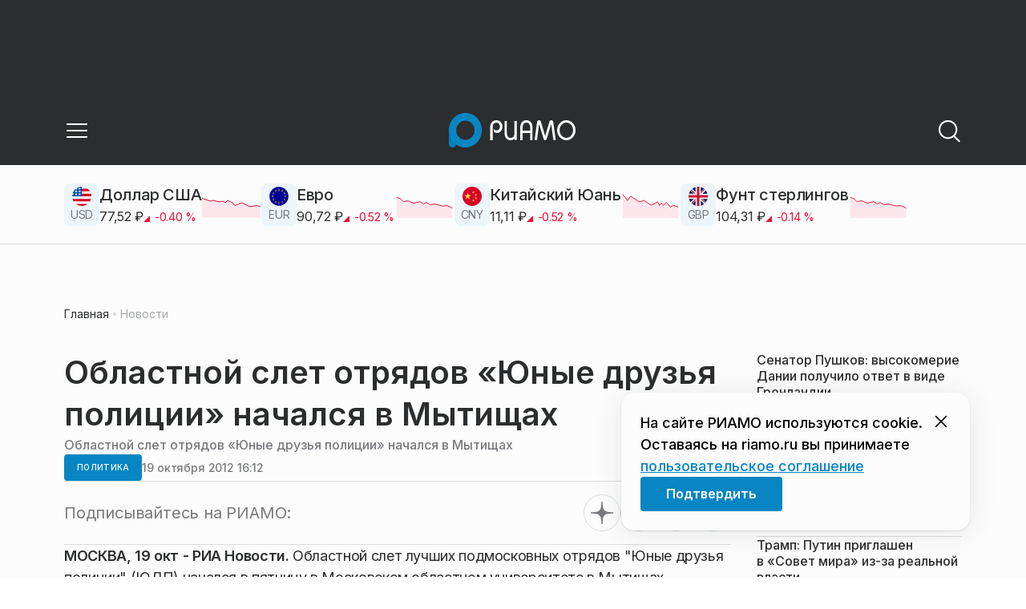

--- FILE ---
content_type: text/html; charset=utf-8
request_url: https://riamo.ru/news/politika/oblastnoj-slet-otryadov-yunye-druzya-politsii-nachalsya-v-mytischah-xl/
body_size: 30053
content:
<!DOCTYPE html><html lang="ru" class="__variable_6a5886"><head><meta charSet="utf-8"/><meta name="viewport" content="width=device-width, initial-scale=1, user-scalable=no"/><link rel="preload" href="https://static.riamo.ru/_next/static/media/21350d82a1f187e9-s.p.woff2" as="font" crossorigin="" type="font/woff2"/><link rel="stylesheet" href="https://static.riamo.ru/_next/static/css/d0d5d7830224a9d0.css" data-precedence="next"/><link rel="stylesheet" href="https://static.riamo.ru/_next/static/css/b9deb6013e8ef6a8.css" data-precedence="next"/><link rel="stylesheet" href="https://static.riamo.ru/_next/static/css/c92bdbeb4018c0c9.css" data-precedence="next"/><link rel="stylesheet" href="https://static.riamo.ru/_next/static/css/8344d6f978701cf4.css" data-precedence="next"/><link rel="stylesheet" href="https://static.riamo.ru/_next/static/css/bdb44b41c8e9d99d.css" data-precedence="next"/><link rel="stylesheet" href="https://static.riamo.ru/_next/static/css/f0704ed91d54424e.css" data-precedence="next"/><link rel="stylesheet" href="https://static.riamo.ru/_next/static/css/aa7aecdbe932f12c.css" data-precedence="next"/><link rel="stylesheet" href="https://static.riamo.ru/_next/static/css/a9d1020506ae1f40.css" data-precedence="next"/><link rel="stylesheet" href="https://static.riamo.ru/_next/static/css/fa30d6ec5172a74d.css" data-precedence="next"/><link rel="stylesheet" href="https://static.riamo.ru/_next/static/css/1db9d498fb98fcc9.css" data-precedence="next"/><link rel="stylesheet" href="https://static.riamo.ru/_next/static/css/c8f8780f65fbf8ac.css" data-precedence="next"/><link rel="stylesheet" href="https://static.riamo.ru/_next/static/css/c8c639ebf7ad977a.css" data-precedence="next"/><link rel="stylesheet" href="https://static.riamo.ru/_next/static/css/ce7d264bb7f61b9d.css" data-precedence="next"/><link rel="stylesheet" href="https://static.riamo.ru/_next/static/css/0444a3fe7a4f7b39.css" data-precedence="next"/><link rel="stylesheet" href="https://static.riamo.ru/_next/static/css/74facd11a91e9d14.css" data-precedence="next"/><link rel="stylesheet" href="https://static.riamo.ru/_next/static/css/485e6a5b4ef9b836.css" data-precedence="next"/><link rel="stylesheet" href="https://static.riamo.ru/_next/static/css/d22d21a002026ef8.css" data-precedence="next"/><link rel="stylesheet" href="https://static.riamo.ru/_next/static/css/1988c1a80a788db8.css" data-precedence="next"/><link rel="stylesheet" href="https://static.riamo.ru/_next/static/css/9a0054657e19407f.css" data-precedence="next"/><link rel="stylesheet" href="https://static.riamo.ru/_next/static/css/414bdd38a59b2516.css" data-precedence="next"/><link rel="stylesheet" href="https://static.riamo.ru/_next/static/css/f0df4ebcd1128974.css" data-precedence="next"/><link rel="stylesheet" href="https://static.riamo.ru/_next/static/css/49c4181bb2897dc0.css" data-precedence="next"/><link rel="stylesheet" href="https://static.riamo.ru/_next/static/css/d0c786164c3a25f4.css" data-precedence="next"/><link rel="stylesheet" href="https://static.riamo.ru/_next/static/css/4356d292663f9258.css" data-precedence="next"/><link rel="stylesheet" href="https://static.riamo.ru/_next/static/css/8a07da2cc642b214.css" data-precedence="next"/><link rel="stylesheet" href="https://static.riamo.ru/_next/static/css/8e61efb71b2f3c14.css" data-precedence="next"/><link rel="stylesheet" href="https://static.riamo.ru/_next/static/css/2c1c7a537fb83638.css" data-precedence="next"/><link rel="stylesheet" href="https://static.riamo.ru/_next/static/css/b8a9f195c79539b4.css" data-precedence="next"/><link rel="stylesheet" href="https://static.riamo.ru/_next/static/css/4ca6d0269aad997b.css" data-precedence="next"/><link rel="stylesheet" href="https://static.riamo.ru/_next/static/css/09d64aaabd3fd446.css" data-precedence="next"/><link rel="stylesheet" href="https://static.riamo.ru/_next/static/css/b3fb9bb9e27d7cec.css" data-precedence="next"/><link rel="stylesheet" href="https://static.riamo.ru/_next/static/css/b1e9a8f776a96631.css" data-precedence="next"/><link rel="stylesheet" href="https://static.riamo.ru/_next/static/css/db89750d177d38ec.css" data-precedence="next"/><link rel="stylesheet" href="https://static.riamo.ru/_next/static/css/cc5909fa063b34d9.css" as="style" data-precedence="dynamic"/><link rel="stylesheet" href="https://static.riamo.ru/_next/static/css/9ee6813d1eed3dcc.css" as="style" data-precedence="dynamic"/><link rel="stylesheet" href="https://static.riamo.ru/_next/static/css/ad43e8e43bda7635.css" as="style" data-precedence="dynamic"/><link rel="stylesheet" href="https://static.riamo.ru/_next/static/css/54dda248ae0c2cd8.css" as="style" data-precedence="dynamic"/><link rel="stylesheet" href="https://static.riamo.ru/_next/static/css/305b62ececd13078.css" as="style" data-precedence="dynamic"/><link rel="stylesheet" href="https://static.riamo.ru/_next/static/css/53314ec9547aab1d.css" as="style" data-precedence="dynamic"/><link rel="stylesheet" href="https://static.riamo.ru/_next/static/css/f14bc97290792b7f.css" as="style" data-precedence="dynamic"/><link rel="stylesheet" href="https://static.riamo.ru/_next/static/css/a77ca4da5e625f4a.css" as="style" data-precedence="dynamic"/><link rel="stylesheet" href="https://static.riamo.ru/_next/static/css/cc317288d4956294.css" as="style" data-precedence="dynamic"/><link rel="stylesheet" href="https://static.riamo.ru/_next/static/css/849b48416e6464ec.css" as="style" data-precedence="dynamic"/><link rel="preload" as="script" fetchPriority="low" href="https://static.riamo.ru/_next/static/chunks/webpack-d0fdbb228c84969d.js"/><script src="https://static.riamo.ru/_next/static/chunks/0bded408-5bcedc20ffaffc6f.js" async=""></script><script src="https://static.riamo.ru/_next/static/chunks/6655-c1f89ffdfac2835c.js" async=""></script><script src="https://static.riamo.ru/_next/static/chunks/main-app-08a5b2d477c318c5.js" async=""></script><script src="https://static.riamo.ru/_next/static/chunks/6238-a1dbfd917e40e6e4.js" async=""></script><script src="https://static.riamo.ru/_next/static/chunks/6620-af96627c2912e9ca.js" async=""></script><script src="https://static.riamo.ru/_next/static/chunks/8195-cbc480fe15b6b3b8.js" async=""></script><script src="https://static.riamo.ru/_next/static/chunks/7769-1aa7771a703933a9.js" async=""></script><script src="https://static.riamo.ru/_next/static/chunks/app/%5Bdomain%5D/(root)/(withBreadcrumbs)/layout-1b729347e82bca03.js" async=""></script><script src="https://static.riamo.ru/_next/static/chunks/4841-3d82afd15aa65287.js" async=""></script><script src="https://static.riamo.ru/_next/static/chunks/5886-15e69190078e0b9f.js" async=""></script><script src="https://static.riamo.ru/_next/static/chunks/app/%5Bdomain%5D/(root)/@currency/default-564c2370dc6769af.js" async=""></script><script src="https://static.riamo.ru/_next/static/chunks/7454-65693b92c3fdeebc.js" async=""></script><script src="https://static.riamo.ru/_next/static/chunks/591-9df1679f381208cb.js" async=""></script><script src="https://static.riamo.ru/_next/static/chunks/app/%5Bdomain%5D/(root)/(withBreadcrumbs)/(withLastNews)/(withReader)/layout-7dcc7c697ff147af.js" async=""></script><script src="https://static.riamo.ru/_next/static/chunks/5820-d6dba6a2e7e25462.js" async=""></script><script src="https://static.riamo.ru/_next/static/chunks/app/layout-33d7a73e617ac4f1.js" async=""></script><script src="https://static.riamo.ru/_next/static/chunks/317-232a4d56b008319e.js" async=""></script><script src="https://static.riamo.ru/_next/static/chunks/1379-eded3a23b8663201.js" async=""></script><script src="https://static.riamo.ru/_next/static/chunks/app/error-a536d526bb3b8c4e.js" async=""></script><script src="https://static.riamo.ru/_next/static/chunks/app/%5Bdomain%5D/(root)/not-found-586b23c28af73a61.js" async=""></script><script src="https://static.riamo.ru/_next/static/chunks/5815-5e490abf89f421db.js" async=""></script><script src="https://static.riamo.ru/_next/static/chunks/app/%5Bdomain%5D/(root)/(withBreadcrumbs)/(withLastNews)/@lastnews/default-0d84da1b6ab55ee6.js" async=""></script><script src="https://static.riamo.ru/_next/static/chunks/9708-8432d91a9a5482f9.js" async=""></script><script src="https://static.riamo.ru/_next/static/chunks/6918-d550061bd6e4fb2f.js" async=""></script><script src="https://static.riamo.ru/_next/static/chunks/app/%5Bdomain%5D/(root)/layout-0b14dc33fbd54479.js" async=""></script><script src="https://static.riamo.ru/_next/static/chunks/app/%5Bdomain%5D/(root)/error-bd327e31add5e4e5.js" async=""></script><script src="https://static.riamo.ru/_next/static/chunks/4732-831c5006200e18b5.js" async=""></script><script src="https://static.riamo.ru/_next/static/chunks/9377-93bce75f35396c82.js" async=""></script><script src="https://static.riamo.ru/_next/static/chunks/4186-ba92eb9eb736f672.js" async=""></script><script src="https://static.riamo.ru/_next/static/chunks/1753-98c7371a7484bcfa.js" async=""></script><script src="https://static.riamo.ru/_next/static/chunks/4489-b39b4a83a09b8ce8.js" async=""></script><script src="https://static.riamo.ru/_next/static/chunks/9094-eb1fb1427621728b.js" async=""></script><script src="https://static.riamo.ru/_next/static/chunks/6645-2f43f42bc9941eb7.js" async=""></script><script src="https://static.riamo.ru/_next/static/chunks/2089-48da0505d1443b8c.js" async=""></script><script src="https://static.riamo.ru/_next/static/chunks/1496-6337aeb98e542c6a.js" async=""></script><script src="https://static.riamo.ru/_next/static/chunks/912-9589e7e93477ed39.js" async=""></script><script src="https://static.riamo.ru/_next/static/chunks/app/%5Bdomain%5D/(root)/(withBreadcrumbs)/(withLastNews)/(withReader)/news/%5Bcategory%5D/%5Bslug%5D/page-a2165e9555a2a501.js" async=""></script><link rel="preload" href="https://yandex.ru/ads/system/header-bidding.js" as="script"/><link rel="preload" href="https://yandex.ru/ads/system/context.js" as="script"/><link rel="preload" href="https://setka.news/scr/versioned/bundle.0.0.3.js" as="script"/><link rel="preload" href="https://jsn.24smi.net/smi.js" as="script"/><link rel="preload" href="https://yandex.ru/ads/system/adsdk.js" as="script"/><title>Областной слет отрядов «Юные друзья полиции» начался в Мытищах | РИАМО</title><meta name="description" content="Областной слет лучших подмосковных отрядов «Юные друзья полиции» (ЮДП) начался в пятницу в Московском областном университете в Мытищах, сообщили в пресс-службе министерства образования Московской области."/><meta name="robots" content="max-image-preview:large"/><link rel="canonical" href="https://riamo.ru/news/politika/oblastnoj-slet-otryadov-yunye-druzya-politsii-nachalsya-v-mytischah-xl/"/><meta property="og:title" content="Областной слет отрядов «Юные друзья полиции» начался в Мытищах"/><meta property="og:description" content="Областной слет лучших подмосковных отрядов «Юные друзья полиции» (ЮДП) начался в пятницу в Московском областном университете в Мытищах, сообщили в пресс-службе министерства образования Московской области."/><meta property="og:url" content="https://riamo.ru/news/politika/oblastnoj-slet-otryadov-yunye-druzya-politsii-nachalsya-v-mytischah-xl/"/><meta property="og:site_name" content="РИАМО"/><meta property="og:locale" content="ru_RU"/><meta property="og:type" content="article"/><meta property="article:published_time" content="2012-10-19T16:12"/><meta property="article:modified_time" content="2024-03-24T05:53"/><meta property="article:section" content="Политика"/><meta property="article:tag" content="Подростки"/><meta property="article:tag" content="Полиция"/><meta property="article:tag" content="Мытищи"/><meta property="article:tag" content="Подмосковье"/><meta name="twitter:card" content="summary"/><meta name="twitter:title" content="Областной слет отрядов «Юные друзья полиции» начался в Мытищах"/><meta name="twitter:description" content="Областной слет лучших подмосковных отрядов «Юные друзья полиции» (ЮДП) начался в пятницу в Московском областном университете в Мытищах, сообщили в пресс-службе министерства образования Московской области."/><link rel="icon" href="/favicon.ico" type="image/x-icon" sizes="16x16"/><meta name="next-size-adjust"/><script src="https://static.riamo.ru/_next/static/chunks/polyfills-42372ed130431b0a.js" noModule=""></script></head><body><script>(self.__next_s=self.__next_s||[]).push([0,{"type":"text/javascript","children":"     (function(m,e,t,r,i,k,a){         m[i]=m[i]||function(){(m[i].a=m[i].a||[]).push(arguments)};         m[i].l=1*new Date();         for (var j = 0; j < document.scripts.length; j++) {if (document.scripts[j].src === r) { return; }}         k=e.createElement(t),a=e.getElementsByTagName(t)[0],k.async=1,k.src=r,a.parentNode.insertBefore(k,a)     })(window, document,'script','https://mc.yandex.ru/metrika/tag.js?id=14884612', 'ym');      ym(14884612, 'init', {ssr:true, webvisor:true, clickmap:true, accurateTrackBounce:true, trackLinks:true}); ","id":"metrika"}])</script><noscript><div><img alt='' src='https://mc.yandex.ru/watch/14884612' style='position:absolute; left:-9999px;'></div></noscript><script>(self.__next_s=self.__next_s||[]).push([0,{"children":"\r\nnew Image().src = \"https://counter.yadro.ru/hit;riamo?r\"+\r\nescape(document.referrer)+((typeof(screen)==\"undefined\")?\"\":\r\n\";s\"+screen.width+\"*\"+screen.height+\"*\"+(screen.colorDepth?\r\nscreen.colorDepth:screen.pixelDepth))+\";u\"+escape(document.URL)+\r\n\";h\"+escape(document.title.substring(0,150))+\r\n\";\"+Math.random();","id":"HeadScript_6_1"}])</script><script>(self.__next_s=self.__next_s||[]).push([0,{"type":"text/javascript","children":"\r\nvar _tmr = window._tmr || (window._tmr = []);\r\n_tmr.push({id: \"2212345\", type: \"pageView\", start: (new Date()).getTime()});\r\n(function (d, w, id) {\r\n  if (d.getElementById(id)) return;\r\n  var ts = d.createElement(\"script\"); ts.type = \"text/javascript\"; ts.async = true; ts.id = id;\r\n  ts.src = (d.location.protocol == \"https:\" ? \"https:\" : \"http:\") + \"//top-fwz1.mail.ru/js/code.js\";\r\n  var f = function () {var s = d.getElementsByTagName(\"script\")[0]; s.parentNode.insertBefore(ts, s);};\r\n  if (w.opera == \"[object Opera]\") { d.addEventListener(\"DOMContentLoaded\", f, false); } else { f(); }\r\n})(document, window, \"topmailru-code\");\r\n","id":"mail-riamo"}])</script><noscript><div style='position:absolute;left:-10000px;'>
<img alt='Рейтинг@Mail.ru' height='1' src='//top-fwz1.mail.ru/counter?id=2212345;js=na' style='border:0;' width='1'>
</div></noscript><script>(self.__next_s=self.__next_s||[]).push(["https://yandex.ru/ads/system/header-bidding.js",{"async":true,"id":"hb1"}])</script><script>(self.__next_s=self.__next_s||[]).push([0,{"children":"var adfoxBiddersMap={Gnezdo:\"3172590\"},adUnits=[{code:\"sidebar_2\",sizes:[[240,400]],bids:[{bidder:\"Gnezdo\",params:{placementId:\"355847\"}}]},{code:\"sidebar_1\",sizes:[[300,250]],bids:[{bidder:\"Gnezdo\",params:{placementId:\"355846\"}}]},{code:\"under_article_2_mobile\",sizes:[[300,500]],bids:[{bidder:\"Gnezdo\",params:{placementId:\"356942\"}}]}],userTimeout=1200;window.YaHeaderBiddingSettings={biddersMap:adfoxBiddersMap,adUnits:adUnits,timeout:userTimeout};\r\n","id":"hb2"}])</script><script>(self.__next_s=self.__next_s||[]).push([0,{"children":"window.yaContextCb = window.yaContextCb || []","id":"adfox1"}])</script><script>(self.__next_s=self.__next_s||[]).push(["https://yandex.ru/ads/system/context.js",{"async":true,"id":"adfox2"}])</script><script>(self.__next_s=self.__next_s||[]).push(["https://setka.news/scr/versioned/bundle.0.0.3.js",{"defer":"","id":"HeadScript_122_1"}])</script><script>(self.__next_s=self.__next_s||[]).push(["https://jsn.24smi.net/smi.js",{"async":true,"id":"24smi-init"}])</script><script>(self.__next_s=self.__next_s||[]).push([0,{"children":"\r\nnew Image().src = \"https://counter.yadro.ru/hit;360tv?r\"+\r\nescape(document.referrer)+((typeof(screen)==\"undefined\")?\"\":\r\n\";s\"+screen.width+\"*\"+screen.height+\"*\"+(screen.colorDepth?\r\nscreen.colorDepth:screen.pixelDepth))+\";u\"+escape(document.URL)+\r\n\";h\"+escape(document.title.substring(0,150))+\r\n\";\"+Math.random();","id":"HeadScript_160_1"}])</script><script>(self.__next_s=self.__next_s||[]).push([0,{"type":"text/javascript","children":"(function(){var f=false,b=document,c=b.documentElement,e=window;function g(){var a=\"\";a+=\"rt=\"+(new Date).getTime()%1E7*100+Math.round(Math.random()*99);a+=b.referrer?\"&r=\"+escape(b.referrer):\"\";return a}function h(){var a=b.getElementsByTagName(\"head\")[0];if(a)return a;for(a=c.firstChild;a&&a.nodeName.toLowerCase()==\"#text\";)a=a.nextSibling;if(a&&a.nodeName.toLowerCase()!=\"#text\")return a;a=b.createElement(\"head\");c.appendChild(a);return a}function i(){var a=b.createElement(\"script\");a.setAttribute(\"type\",\"text/javascript\");a.setAttribute(\"async\",\"async\");a.setAttribute(\"src\",\"http\"+(\"https:\"==e.location.protocol?\"s\":\"\")+\"://static.banner.aismo.ru/sjs/sbo247.js?\"+g());typeof a!=\"undefined\"&&h().appendChild(a)}function d(){if(!f){f=true;i()}};d();})();","id":"HeadScript_162_1"}])</script><script>(self.__next_s=self.__next_s||[]).push([0,{"children":"\r\nnew Image().src = \"https://counter.yadro.ru/hit;1Mediainvest?r\"+\r\nescape(document.referrer)+((typeof(screen)==\"undefined\")?\"\":\r\n\";s\"+screen.width+\"*\"+screen.height+\"*\"+(screen.colorDepth?\r\nscreen.colorDepth:screen.pixelDepth))+\";u\"+escape(document.URL)+\r\n\";h\"+escape(document.title.substring(0,150))+\r\n\";\"+Math.random();","id":"HeadScript_163_1"}])</script><script>(self.__next_s=self.__next_s||[]).push(["https://yandex.ru/ads/system/adsdk.js",{}])</script><div class="_1vyk8ks3"><div class="_1vyk8ks8 _1vyk8ks6"></div><!--$--><header class="_1fvof7f7 _1fvof7f1" id="header_sticky"><div class="_1fvof7f2"><button type="button" class="_1wm689p4 _1wm689p3 _1wm689pf _1wm689pd _1wm689pa "><svg width="1em" height="1em" viewBox="0 0 24 24" fill="none" xmlns="http://www.w3.org/2000/svg"><path fill-rule="evenodd" clip-rule="evenodd" d="M2.25 6A.75.75 0 0 1 3 5.25h18a.75.75 0 0 1 0 1.5H3A.75.75 0 0 1 2.25 6ZM2.25 12a.75.75 0 0 1 .75-.75h18a.75.75 0 0 1 0 1.5H3a.75.75 0 0 1-.75-.75ZM2.25 18a.75.75 0 0 1 .75-.75h18a.75.75 0 0 1 0 1.5H3a.75.75 0 0 1-.75-.75Z" fill="currentColor"></path></svg></button><div class="_1fvof7f6"><div class="_1fvof7f8"><a class="xtn0kl0" href="/"><div class="_1j9v8303"><svg xmlns="http://www.w3.org/2000/svg" width="100%" height="100%" viewBox="0 0 163 45" fill="none"><path fill="url(#a)" d="M4.49 44C2.012 44 0 41.888 0 39.286V21.993c0-2.602 2.012-4.714 4.49-4.714 2.485 0 4.49 2.112 4.49 4.714v17.293C8.98 41.888 6.968 44 4.49 44Z"></path><path fill="#0786C3" d="M20.953 0C9.378 0 0 9.847 0 22s9.378 22 20.953 22 20.953-9.847 20.953-22S32.521 0 20.953 0Zm0 34.24c-6.44 0-11.657-5.479-11.657-12.24S14.513 9.76 20.953 9.76 32.611 15.24 32.611 22c0 6.762-5.218 12.24-11.658 12.24Z"></path><path fill="#FCFCFC" d="M52.508 19.579c0-1.564.073-2.78.2-3.669.127-.888.455-1.776.964-2.664 1.491-2.703 3.71-4.035 6.693-4.035 2.145 0 3.982.791 5.492 2.394 1.528 1.583 2.273 3.514 2.273 5.773 0 2.085-.636 3.957-1.927 5.58-1.274 1.621-2.82 2.432-4.62 2.432-.891 0-1.691-.077-2.364-.27a4.985 4.985 0 0 1-1.837-.888l-.564-4.016a4.73 4.73 0 0 0 1.692 1.428c.709.367 1.436.56 2.182.56 1.182 0 2.182-.482 2.983-1.428.8-.946 1.218-2.105 1.218-3.476 0-1.37-.455-2.529-1.346-3.494-.891-.965-1.982-1.429-3.273-1.429-1.4 0-2.528.502-3.365 1.525-.837 1.004-1.255 2.395-1.255 4.17v16.72h-3.146V19.58ZM73.73 25.227c0 4.345 1.594 6.526 4.815 6.526 1.455 0 2.65-.54 3.568-1.622.832-.988 1.247-2.126 1.247-3.43V10.142h2.996v24.22H83.36v-1.957c-.364.745-1.004 1.324-1.957 1.752a6.898 6.898 0 0 1-2.858.634c-2.338 0-4.226-.839-5.663-2.517-1.438-1.678-2.148-3.99-2.148-6.899V10.125h2.996v15.102ZM103.336 34.792v-9.107h-9.64v9.107h-3V19.014c0-3.055.71-5.452 2.15-7.193 1.44-1.74 3.33-2.61 5.67-2.61 2.341 0 4.213.87 5.652 2.61 1.44 1.74 2.15 4.138 2.15 7.193v15.778h-2.999.017Zm-4.82-22.468c-1.543 0-2.74.56-3.572 1.702-.832 1.14-1.248 2.823-1.248 5.066v3.422h9.64v-3.422c0-4.506-1.612-6.768-4.82-6.768ZM108.941 34.466l3.05-22.204c.276-2.034 1.103-3.051 2.518-3.051 1.231 0 2.095.825 2.555 2.495l5.329 17.77 5.311-17.77c.46-1.67 1.324-2.495 2.555-2.495 1.415 0 2.242 1.017 2.518 3.051l3.051 22.204h-3.051l-2.72-20.534-5.477 18.327c-.533 1.689-1.268 2.533-2.187 2.533-.533 0-.955-.192-1.305-.595-.33-.383-.643-1.036-.918-1.938l-5.477-18.327-2.683 20.534h-3.088.019ZM137.563 21.983c0-3.445 1.172-6.434 3.498-8.965 2.325-2.55 5.077-3.807 8.237-3.807s5.983 1.256 8.273 3.769c2.29 2.512 3.426 5.52 3.426 9.003 0 3.483-1.136 6.452-3.426 9.003-2.29 2.55-5.042 3.806-8.273 3.806s-5.912-1.256-8.237-3.787c-2.326-2.513-3.498-5.54-3.498-9.041v.019Zm3.143-.038c0 2.588.834 4.853 2.521 6.795 1.668 1.941 3.692 2.912 6.071 2.912 2.379 0 4.385-.971 6.054-2.912 1.668-1.942 2.503-4.207 2.503-6.795 0-2.59-.835-4.816-2.503-6.758-1.669-1.94-3.675-2.912-6.054-2.912-2.379 0-4.367.971-6.054 2.893-1.686 1.923-2.538 4.188-2.538 6.796v-.02Z"></path><defs><linearGradient id="a" x1="20.953" x2="20.953" y1="44" y2="-0.012" gradientUnits="userSpaceOnUse"><stop stop-color="#0786C3"></stop><stop offset="0.12" stop-color="#0681BD"></stop><stop offset="0.29" stop-color="#0674AC"></stop><stop offset="0.47" stop-color="#045F91"></stop><stop offset="0.67" stop-color="#03426B"></stop><stop offset="0.88" stop-color="#011D3B"></stop><stop offset="1" stop-color="#00051D"></stop></linearGradient><linearGradient id="b" x1="20.9187" y1="35" x2="20.9187" y2="-0.00944243" gradientUnits="userSpaceOnUse"><stop stop-color="#7E7E7E"></stop><stop offset="1" stop-color="#00051D"></stop></linearGradient></defs></svg></div></a></div></div><div class="_12u3f1e0"><button type="button" class="_1wm689p4 _1wm689p3 _1wm689pf _1wm689pd _1wm689pa "><svg width="1em" height="1em" viewBox="0 0 24 24" fill="none" xmlns="http://www.w3.org/2000/svg"><path fill-rule="evenodd" clip-rule="evenodd" d="M11 3.75a7.25 7.25 0 1 0 0 14.5 7.25 7.25 0 0 0 0-14.5ZM2.25 11a8.75 8.75 0 1 1 17.5 0 8.75 8.75 0 0 1-17.5 0Z" fill="currentColor"></path><path fill-rule="evenodd" clip-rule="evenodd" d="M15.97 16.428a.75.75 0 0 1 1.06 0l5 5a.75.75 0 1 1-1.06 1.06l-5-5a.75.75 0 0 1 0-1.06Z" fill="currentColor"></path></svg></button></div></div></header><!--/$--><div class="_1vyk8ks9"><div class="ie007l2"><div><div class="ie007l3"><div style="min-height:58px"></div></div></div></div></div><main class="_1vyk8ksb _1vyk8ksa _1vyk8ks5"> <!-- --><div class="_3gsgzd0"><div class="apdk2q0"></div></div><div class="e7p3b82 e7p3b80"><div class="e7p3b81"><script type="application/ld+json">{"@context":"https://schema.org","@graph":[{"@type":"NewsArticle","@id":"https://riamo.ru/news/politika/oblastnoj-slet-otryadov-yunye-druzya-politsii-nachalsya-v-mytischah-xl/#article","url":"https://riamo.ru/news/politika/oblastnoj-slet-otryadov-yunye-druzya-politsii-nachalsya-v-mytischah-xl/","author":[],"headline":"Областной слет отрядов «Юные друзья полиции» начался в Мытищах","description":"Областной слет лучших подмосковных отрядов «Юные друзья полиции» (ЮДП) начался в пятницу в Московском областном университете в Мытищах, сообщили в пресс-службе министерства образования Московской области.","genre":"Новости","articleSection":"Политика","datePublished":"2012-10-19T16:12+0300","dateModified":"2024-03-24T05:53+0300","publisher":{"@id":"https://riamo.ru#organization","@type":"Organization","name":"РИАМО","legalName":"Портал Региональное информационное агентство Московской области","slogan":"RIAMO.RU – новости и истории в новом формате! Следи за жизнью Московского региона вместе с нами!","email":"info@riamo.ru","sameAs":["https://ru.wikipedia.org/wiki/%D0%A0%D0%B5%D0%B3%D0%B8%D0%BE%D0%BD%D0%B0%D0%BB%D1%8C%D0%BD%D0%BE%D0%B5_%D0%B8%D0%BD%D1%84%D0%BE%D1%80%D0%BC%D0%B0%D1%86%D0%B8%D0%BE%D0%BD%D0%BD%D0%BE%D0%B5_%D0%B0%D0%B3%D0%B5%D0%BD%D1%82%D1%81%D1%82%D0%B2%D0%BE_%D0%9C%D0%BE%D1%81%D0%BA%D0%BE%D0%B2%D1%81%D0%BA%D0%BE%D0%B9_%D0%BE%D0%B1%D0%BB%D0%B0%D1%81%D1%82%D0%B8","https://dzen.ru/riamo?favid=254074801","https://ok.ru/riamo","https://t.me/riamo_ru","https://vk.com/riamo_ru"],"address":{"@type":"PostalAddress","addressCountry":"Россия","addressLocality":"Москва","addressRegion":"Москва","postalCode":"123007","streetAddress":"5-я Магистральная ул., дом 3, стр.1"},"logo":{"@type":"ImageObject","@id":"https://riamo.ru/logo.png/#imageobject","url":"https://riamo.ru/logo.png/","width":148,"height":60},"image":{"@type":"ImageObject","@id":"https://riamo.ru/logo.png#imageobject"}},"inLanguage":"ru-RU","isAccessibleForFree":"TRUE","isFamilyFriendly":"TRUE","image":{"@type":"ImageObject","@id":"undefined#primaryimage","url":"undefined","width":"","height":""},"mainEntityOfPage":{"@type":"WebPage","@id":"https://riamo.ru/news/politika/oblastnoj-slet-otryadov-yunye-druzya-politsii-nachalsya-v-mytischah-xl/#webpage","url":"https://riamo.ru/news/politika/oblastnoj-slet-otryadov-yunye-druzya-politsii-nachalsya-v-mytischah-xl/","name":"Областной слет отрядов «Юные друзья полиции» начался в Мытищах","publisher":{"@id":"https://riamo.ru#organization"},"inLanguage":"ru-RU","datePublished":"2012-10-19T16:12+0300","dateModified":"2024-03-24T05:53+0300","description":"Областной слет лучших подмосковных отрядов «Юные друзья полиции» (ЮДП) начался в пятницу в Московском областном университете в Мытищах, сообщили в пресс-службе министерства образования Московской области."}},{"@type":"BreadcrumbList","itemListElement":[{"@type":"ListItem","position":1,"name":"«РИАМО»","item":{"@type":"WebPage","@id":"https://riamo.ru/#webpage","url":"https://riamo.ru/"}},{"@type":"ListItem","position":2,"name":"Политика","item":{"@type":"WebPage","@id":"https://riamo.ru/category/politika/#webpage","url":"https://riamo.ru/category/politika/"}},{"@type":"ListItem","position":3,"name":"Областной слет отрядов «Юные друзья полиции» начался в Мытищах","item":{"@type":"WebPage","@id":"https://riamo.ru/news/politika/oblastnoj-slet-otryadov-yunye-druzya-politsii-nachalsya-v-mytischah-xl/#webpage","url":"https://riamo.ru/news/politika/oblastnoj-slet-otryadov-yunye-druzya-politsii-nachalsya-v-mytischah-xl"}}]}]}</script><div class="_12mv6bx1 _12mv6bx0 _12mv6bxf"><article class="ozbl3x0 _12mv6bx1 _12mv6bx0 _12mv6bx9"><header class="_12mv6bx1 _12mv6bx0 _12mv6bx7"><div class="_12mv6bx1 _12mv6bx0 _12mv6bx5"><h1 class="p2xvm0 xtn0kl1 xtn0kl0 xtn0kl1p">Областной слет отрядов «Юные друзья полиции» начался в Мытищах</h1><div class="afdw5s0">Областной слет отрядов «Юные друзья полиции» начался в Мытищах</div></div><div class="_196stya1 _196stya0 _196styae _196stya7 _196stya2"><a class="_1maqkdn1 _1maqkdn0 _1maqkdnm _1maqkdn5 _1maqkdnb _1maqkdn8 _1maqkdn2" href="/category/politika/"><span class="xtn0kl1 xtn0kl0 xtn0klu xtn0kl1l xtn0kl1h xtn0kl1q">Политика</span></a><div class="_196stya1 _196stya0 _196styae"><time class="_195idab1 _195idab0 xtn0kl0 _195idab2" dateTime="2012-10-19T16:12+0300">19 октября 2012 16:12</time></div></div><!--$!--><template data-dgst="BAILOUT_TO_CLIENT_SIDE_RENDERING"></template><div></div><!--/$--></header><div class="_1wn770t0"><p class="dcuz920 xtn0kl0"><strong class="_2ym2fm1 _2ym2fm0 xtn0kl1 xtn0kl0 _2ym2fm2">МОСКВА, 19 окт - РИА Новости.</strong> Областной слет лучших подмосковных отрядов &quot;Юные друзья полиции&quot; (ЮДП) начался в пятницу в Московском областном университете в Мытищах, сообщили в пресс-службе <a class="ifkxzj0" href="http://inmosreg.ru/government_info_ministries/20120420/597203476.html">министерства образования Московской области</a>.</p></div><div class="_1f4iik30"><p class="dcuz920 xtn0kl0">В настоящее время в Подмосковье существует 612 отрядов &quot;Юный друг полиции&quot;, в которые входят более 7,5 тысяч детей и подростков. Отряды принимают участие в мероприятиях по профилактике правонарушений школьников, в спортивных, культурно-массовых мероприятиях, оказывают шефскую помощь подросткам, находящимся на учете в подразделениях по делам несовершеннолетних органов внутренних дел, отмечается в материале.</p><p class="dcuz920 xtn0kl0">&quot;Сегодня в Московском государственном областном университете в Мытищах проходит областной слет отрядов &quot;Юные друзья полиции&quot;. В слете принимают участие победители и призеры зонального этапа&quot;, - говорится в сообщении.</p><p class="dcuz920 xtn0kl0">Отбор лучших отрядов &quot;Юных друзей полиции&quot; для участия в областном слете проходил в период с 21 по 27 сентября, напомнили в пресс-службе.</p><p class="dcuz920 xtn0kl0">В программе областного слета - конкурсы по строевой, спортивной, медицинской, правовой подготовке, а также творческий конкурс, в котором участники продемонстрируют навыки агитационного выступления, уточняется в сообщении.</p><p class="dcuz920 xtn0kl0">Первый отряд юных друзей полиции (ранее отряд юных друзей милиции) был создан шесть лет назад в Ступинском районе Подмосковья, говорится на сайте областного министерства образования. В 2008 году таких отрядов действовало всего 29 в девяти муниципальных образованиях Московской области: Дмитровский, Клинский, Луховицкий, Ступинский, Чеховский, Орехово-Зуевский, Подольский район и городские округа Орехово-Зуево, Подольск. К 2011 году в Московской области количество отрядов возросло до 305, которые объединили более пяти тысяч школьников. В ряде городских округов отряды юных друзей полиции созданы в каждом образовательном учреждении.</p></div><footer class="_12mv6bx1 _12mv6bx0 _12mv6bx4"><div class="_196stya1 _196stya0 _196styad _196stya6 _196styak _196stya2"><div class="_9ov2r52"></div><!--$!--><template data-dgst="BAILOUT_TO_CLIENT_SIDE_RENDERING"></template><!--/$--></div><div class="_196stya1 _196stya0 _196styab _196stya2"><a class=" y3bloy1 y3bloy0 y3bloy2 y3bloy6 " href="/tag/podrostki/">Подростки</a><a class=" y3bloy1 y3bloy0 y3bloy2 y3bloy6 " href="/tag/politsiya/">Полиция</a><a class=" y3bloy1 y3bloy0 y3bloy2 y3bloy6 " href="/tag/mytischi/">Мытищи</a><a class=" y3bloy1 y3bloy0 y3bloy2 y3bloy6 " href="/tag/podmoskove/">Подмосковье</a></div><div class="cwcqc50 _196stya1 _196stya0 _196styah _196stya2 _196stya7"><p class="cwcqc51 xtn0kl1 xtn0kl0 xtn0klc xtn0kl3">Как вам материал?</p><div class="_14jujry0"><button class="_14jujry1"><p class="xtn0kl1 xtn0kl0 xtn0klx xtn0klc">0</p>👎</button><button class="_14jujry1"><p class="xtn0kl1 xtn0kl0 xtn0klx xtn0klc">0</p>👍 </button><button class="_14jujry1"><p class="xtn0kl1 xtn0kl0 xtn0klx xtn0klc">0</p>😄</button><button class="_14jujry1"><p class="xtn0kl1 xtn0kl0 xtn0klx xtn0klc">0</p>🤯</button><button class="_14jujry1"><p class="xtn0kl1 xtn0kl0 xtn0klx xtn0klc">0</p>😢</button><button class="_14jujry1"><p class="xtn0kl1 xtn0kl0 xtn0klx xtn0klc">0</p>😡</button></div></div></footer></article><!--$--><!--$!--><template data-dgst="BAILOUT_TO_CLIENT_SIDE_RENDERING"></template><div></div><!--/$--><!--/$--></div></div><div class="w7gm4a1 w7gm4a0"><div class="_12mv6bx1 _12mv6bx0 _12mv6bxe"><nav><ul class="_12mv6bx1 _12mv6bx0 _12mv6bx7"><li style="position:relative;height:min-content;padding-bottom:16px;border-bottom:1px #DADCE0 solid;flex-direction:column;justify-content:flex-start;align-items:flex-start;gap:16px;display:inline-flex"><a style="flex-direction:column;justify-content:flex-start;align-items:flex-start;gap:8px;display:flex" href="/news/politika/senator-pushkov-vysokomerie-danii-poluchilo-otvet-v-vide-grenlandii/"><span class="xtn0kl0" style="align-self:stretch;color:#2C2D2E;font-size:16px;font-weight:500;line-height:130%;word-wrap:break-word">Сенатор Пушков: высокомерие Дании получило ответ в виде Гренландии</span></a></li><li style="position:relative;height:min-content;padding-bottom:16px;border-bottom:1px #DADCE0 solid;flex-direction:column;justify-content:flex-start;align-items:flex-start;gap:16px;display:inline-flex"><a style="flex-direction:column;justify-content:flex-start;align-items:flex-start;gap:8px;display:flex" href="/news/obschestvo/doch-shejk-i-kupera-vyshla-v-svet-s-sumkoj-za-125-tysjach-rublej/"><span class="xtn0kl0" style="align-self:stretch;color:#2C2D2E;font-size:16px;font-weight:500;line-height:130%;word-wrap:break-word">Дочь Шейк и Купера вышла в свет с сумкой за 125 тысяч рублей</span></a></li><li style="position:relative;height:min-content;padding-bottom:16px;border-bottom:1px #DADCE0 solid;flex-direction:column;justify-content:flex-start;align-items:flex-start;gap:16px;display:inline-flex"><a style="flex-direction:column;justify-content:flex-start;align-items:flex-start;gap:8px;display:flex" href="/news/obschestvo/v-gosdume-predlozhili-ostanovit-onlajn-prodazhu-energetikov/"><span class="xtn0kl0" style="align-self:stretch;color:#2C2D2E;font-size:16px;font-weight:500;line-height:130%;word-wrap:break-word">В Госдуме предложили остановить онлайн-продажу энергетиков</span></a></li><li style="position:relative;height:min-content;padding-bottom:16px;border-bottom:1px #DADCE0 solid;flex-direction:column;justify-content:flex-start;align-items:flex-start;gap:16px;display:inline-flex"><a style="flex-direction:column;justify-content:flex-start;align-items:flex-start;gap:8px;display:flex" href="/news/politika/tramp-putin-priglashen-v-sovet-mira-iz-za-realnoj-vlasti/"><span class="xtn0kl0" style="align-self:stretch;color:#2C2D2E;font-size:16px;font-weight:500;line-height:130%;word-wrap:break-word">Трамп: Путин приглашен в «Совет мира» из-за реальной власти</span></a></li><li style="position:relative;height:min-content;padding-bottom:16px;border-bottom:none;flex-direction:column;justify-content:flex-start;align-items:flex-start;gap:16px;display:inline-flex"><div style="pointer-events:none;position:absolute;width:100%;height:100%;background:linear-gradient(rgba(255, 255, 255, 50%) 0%, rgba(255, 255, 255, 95%) 100%)"></div><a style="flex-direction:column;justify-content:flex-start;align-items:flex-start;gap:8px;display:flex" href="/news/politika/tramp-otlozhil-poshliny-na-evropu-na-fone-peregovorov-o-grenlandii/"><span class="xtn0kl0" style="align-self:stretch;color:#2C2D2E;font-size:16px;font-weight:500;line-height:130%;word-wrap:break-word">Трамп отложил пошлины на Европу на фоне переговоров о Гренландии</span></a></li></ul><a class="hed87v1 hed87v0 hed87v8 hed87v5 hed87v2 hed87vb hed87vl hed87vo" href="/news/"><span class="hed87vq xtn0kl1 xtn0kl0 xtn0kl11 xtn0kl1p xtn0kl1l xtn0kl1c">Все новости</span><span class="hed87vr hed87vs"><svg width="1em" height="1em" viewBox="0 0 24 24" fill="none" xmlns="http://www.w3.org/2000/svg"><path fill-rule="evenodd" clip-rule="evenodd" d="M14.22 5.47a.75.75 0 0 1 1.06 0L21.81 12l-6.53 6.53a.75.75 0 1 1-1.06-1.06l4.72-4.72H2.75a.75.75 0 0 1 0-1.5h16.19l-4.72-4.72a.75.75 0 0 1 0-1.06Z" fill="currentColor"></path></svg></span></a></nav></div></div></div></main><!--$--><footer class="_1vyk8ks7 _17zjnry1 _17zjnry0 _17zjnry2"><div class="_17zjnry4"><div class="_17zjnryb _17zjnryg"></div><div class="_17zjnry8" style="position:relative"><div class="_17zjnryh _17zjnryl _17zjnryi"><div class="_1j9v8303"><svg xmlns="http://www.w3.org/2000/svg" width="100%" height="100%" viewBox="0 0 163 45" fill="none"><path fill="url(#a)" d="M4.49 44C2.012 44 0 41.888 0 39.286V21.993c0-2.602 2.012-4.714 4.49-4.714 2.485 0 4.49 2.112 4.49 4.714v17.293C8.98 41.888 6.968 44 4.49 44Z"></path><path fill="#0786C3" d="M20.953 0C9.378 0 0 9.847 0 22s9.378 22 20.953 22 20.953-9.847 20.953-22S32.521 0 20.953 0Zm0 34.24c-6.44 0-11.657-5.479-11.657-12.24S14.513 9.76 20.953 9.76 32.611 15.24 32.611 22c0 6.762-5.218 12.24-11.658 12.24Z"></path><path fill="#FCFCFC" d="M52.508 19.579c0-1.564.073-2.78.2-3.669.127-.888.455-1.776.964-2.664 1.491-2.703 3.71-4.035 6.693-4.035 2.145 0 3.982.791 5.492 2.394 1.528 1.583 2.273 3.514 2.273 5.773 0 2.085-.636 3.957-1.927 5.58-1.274 1.621-2.82 2.432-4.62 2.432-.891 0-1.691-.077-2.364-.27a4.985 4.985 0 0 1-1.837-.888l-.564-4.016a4.73 4.73 0 0 0 1.692 1.428c.709.367 1.436.56 2.182.56 1.182 0 2.182-.482 2.983-1.428.8-.946 1.218-2.105 1.218-3.476 0-1.37-.455-2.529-1.346-3.494-.891-.965-1.982-1.429-3.273-1.429-1.4 0-2.528.502-3.365 1.525-.837 1.004-1.255 2.395-1.255 4.17v16.72h-3.146V19.58ZM73.73 25.227c0 4.345 1.594 6.526 4.815 6.526 1.455 0 2.65-.54 3.568-1.622.832-.988 1.247-2.126 1.247-3.43V10.142h2.996v24.22H83.36v-1.957c-.364.745-1.004 1.324-1.957 1.752a6.898 6.898 0 0 1-2.858.634c-2.338 0-4.226-.839-5.663-2.517-1.438-1.678-2.148-3.99-2.148-6.899V10.125h2.996v15.102ZM103.336 34.792v-9.107h-9.64v9.107h-3V19.014c0-3.055.71-5.452 2.15-7.193 1.44-1.74 3.33-2.61 5.67-2.61 2.341 0 4.213.87 5.652 2.61 1.44 1.74 2.15 4.138 2.15 7.193v15.778h-2.999.017Zm-4.82-22.468c-1.543 0-2.74.56-3.572 1.702-.832 1.14-1.248 2.823-1.248 5.066v3.422h9.64v-3.422c0-4.506-1.612-6.768-4.82-6.768ZM108.941 34.466l3.05-22.204c.276-2.034 1.103-3.051 2.518-3.051 1.231 0 2.095.825 2.555 2.495l5.329 17.77 5.311-17.77c.46-1.67 1.324-2.495 2.555-2.495 1.415 0 2.242 1.017 2.518 3.051l3.051 22.204h-3.051l-2.72-20.534-5.477 18.327c-.533 1.689-1.268 2.533-2.187 2.533-.533 0-.955-.192-1.305-.595-.33-.383-.643-1.036-.918-1.938l-5.477-18.327-2.683 20.534h-3.088.019ZM137.563 21.983c0-3.445 1.172-6.434 3.498-8.965 2.325-2.55 5.077-3.807 8.237-3.807s5.983 1.256 8.273 3.769c2.29 2.512 3.426 5.52 3.426 9.003 0 3.483-1.136 6.452-3.426 9.003-2.29 2.55-5.042 3.806-8.273 3.806s-5.912-1.256-8.237-3.787c-2.326-2.513-3.498-5.54-3.498-9.041v.019Zm3.143-.038c0 2.588.834 4.853 2.521 6.795 1.668 1.941 3.692 2.912 6.071 2.912 2.379 0 4.385-.971 6.054-2.912 1.668-1.942 2.503-4.207 2.503-6.795 0-2.59-.835-4.816-2.503-6.758-1.669-1.94-3.675-2.912-6.054-2.912-2.379 0-4.367.971-6.054 2.893-1.686 1.923-2.538 4.188-2.538 6.796v-.02Z"></path><defs><linearGradient id="a" x1="20.953" x2="20.953" y1="44" y2="-0.012" gradientUnits="userSpaceOnUse"><stop stop-color="#0786C3"></stop><stop offset="0.12" stop-color="#0681BD"></stop><stop offset="0.29" stop-color="#0674AC"></stop><stop offset="0.47" stop-color="#045F91"></stop><stop offset="0.67" stop-color="#03426B"></stop><stop offset="0.88" stop-color="#011D3B"></stop><stop offset="1" stop-color="#00051D"></stop></linearGradient><linearGradient id="b" x1="20.9187" y1="35" x2="20.9187" y2="-0.00944243" gradientUnits="userSpaceOnUse"><stop stop-color="#7E7E7E"></stop><stop offset="1" stop-color="#00051D"></stop></linearGradient></defs></svg></div><span style="font-family:var(--inter);font-weight:400;font-size:10px;line-height:150%">© 2012-<!-- -->2026<!-- --> <!-- -->«РИАМО».<br/>Все права защищены</span></div></div><div class="_17zjnry8 sbmlvk5 sbmlvk0 sbmlvk6 sbmlvka sbmlvkb"><span class="sbmlvkf sbmlvke sbmlvkg">Информация</span><ul class="sbmlvk0 sbmlvk2"><li><a class="livqkh1 livqkh0 livqkh9 livqkh8 livqkh4 livqkh3 xtn0kl1 xtn0kl0 xtn0kl1r xtn0kl1l xtn0kl1c xtn0kl9" href="/about/">О проекте</a></li><li><a class="livqkh1 livqkh0 livqkh9 livqkh8 livqkh4 livqkh3 xtn0kl1 xtn0kl0 xtn0kl1r xtn0kl1l xtn0kl1c xtn0kl9" href="/user-agreement/">Пользователям</a></li><li><a class="livqkh1 livqkh0 livqkh9 livqkh8 livqkh4 livqkh3 xtn0kl1 xtn0kl0 xtn0kl1r xtn0kl1l xtn0kl1c xtn0kl9" href="/reclama/">Реклама на сайте</a></li><li><a class="livqkh1 livqkh0 livqkh9 livqkh8 livqkh4 livqkh3 xtn0kl1 xtn0kl0 xtn0kl1r xtn0kl1l xtn0kl1c xtn0kl9" href="/contacts/">Контакты</a></li><li><a class="livqkh1 livqkh0 livqkh9 livqkh8 livqkh4 livqkh3 xtn0kl1 xtn0kl0 xtn0kl1r xtn0kl1l xtn0kl1c xtn0kl9" href="/informacija-ob-ispolzovanii-rekomendatelnyh-tehnologij/">Уведомление об использовании рекомендательных технологий</a></li></ul></div><div class="_17zjnrya sbmlvk5 sbmlvk0 sbmlvk6 sbmlvka sbmlvkb"><span class="sbmlvkf sbmlvke sbmlvkg">Разделы</span><ul class="_17zjnryu sbmlvk0 sbmlvk2"><li><a class="livqkh1 livqkh0 livqkh9 livqkh8 livqkh4 livqkh3 xtn0kl1 xtn0kl0 xtn0kl1r xtn0kl1l xtn0kl1c xtn0kl9" href="https://riamo.ru/category/">Категории</a></li><li><a class="livqkh1 livqkh0 livqkh9 livqkh8 livqkh4 livqkh3 xtn0kl1 xtn0kl0 xtn0kl1r xtn0kl1l xtn0kl1c xtn0kl9" href="https://riamo.ru/news/">Новости</a></li><li><a class="livqkh1 livqkh0 livqkh9 livqkh8 livqkh4 livqkh3 xtn0kl1 xtn0kl0 xtn0kl1r xtn0kl1l xtn0kl1c xtn0kl9" href="https://riamo.ru/tag/">Темы</a></li><li><a class="livqkh1 livqkh0 livqkh9 livqkh8 livqkh4 livqkh3 xtn0kl1 xtn0kl0 xtn0kl1r xtn0kl1l xtn0kl1c xtn0kl9" href="https://riamo.ru/articles/">Статьи</a></li><li><a class="livqkh1 livqkh0 livqkh9 livqkh8 livqkh4 livqkh3 xtn0kl1 xtn0kl0 xtn0kl1r xtn0kl1l xtn0kl1c xtn0kl9" href="https://riamo.ru/category/shpargalki/">Шпаргалки</a></li><li><a class="livqkh1 livqkh0 livqkh9 livqkh8 livqkh4 livqkh3 xtn0kl1 xtn0kl0 xtn0kl1r xtn0kl1l xtn0kl1c xtn0kl9" href="https://riamo.ru/category/aktsenty/">Акценты</a></li><li><a class="livqkh1 livqkh0 livqkh9 livqkh8 livqkh4 livqkh3 xtn0kl1 xtn0kl0 xtn0kl1r xtn0kl1l xtn0kl1c xtn0kl9" href="https://riamo.ru/category/lyudi/">Люди</a></li><li><a class="livqkh1 livqkh0 livqkh9 livqkh8 livqkh4 livqkh3 xtn0kl1 xtn0kl0 xtn0kl1r xtn0kl1l xtn0kl1c xtn0kl9" href="https://riamo.ru/category/infografika/">Инфографика</a></li><li><a class="livqkh1 livqkh0 livqkh9 livqkh8 livqkh4 livqkh3 xtn0kl1 xtn0kl0 xtn0kl1r xtn0kl1l xtn0kl1c xtn0kl9" href="/specprojects/">Спецпроекты</a></li></ul></div><div class="_17zjnrya sbmlvk5 sbmlvk0 sbmlvk6 sbmlvka sbmlvkb"><span class="sbmlvkf sbmlvke sbmlvkg">Городские порталы</span><ul class="_17zjnryt sbmlvk0 sbmlvk2"><li><a class="livqkh1 livqkh0 livqkh9 livqkh8 livqkh4 livqkh3 xtn0kl1 xtn0kl0 xtn0kl1r xtn0kl1l xtn0kl1c xtn0kl9" href="https://podolskriamo.ru/">в Подольске</a></li><li><a class="livqkh1 livqkh0 livqkh9 livqkh8 livqkh4 livqkh3 xtn0kl1 xtn0kl0 xtn0kl1r xtn0kl1l xtn0kl1c xtn0kl9" href="https://lubertsyriamo.ru/">в Люберцах</a></li><li><a class="livqkh1 livqkh0 livqkh9 livqkh8 livqkh4 livqkh3 xtn0kl1 xtn0kl0 xtn0kl1r xtn0kl1l xtn0kl1c xtn0kl9" href="https://mytischiriamo.ru/">в Мытищах</a></li><li><a class="livqkh1 livqkh0 livqkh9 livqkh8 livqkh4 livqkh3 xtn0kl1 xtn0kl0 xtn0kl1r xtn0kl1l xtn0kl1c xtn0kl9" href="https://krasnogorskriamo.ru/">в Красногорске</a></li><li><a class="livqkh1 livqkh0 livqkh9 livqkh8 livqkh4 livqkh3 xtn0kl1 xtn0kl0 xtn0kl1r xtn0kl1l xtn0kl1c xtn0kl9" href="https://reutovriamo.ru/">в Реутове</a></li><li><a class="livqkh1 livqkh0 livqkh9 livqkh8 livqkh4 livqkh3 xtn0kl1 xtn0kl0 xtn0kl1r xtn0kl1l xtn0kl1c xtn0kl9" href="https://korolevriamo.ru/">в Королёве</a></li><li><a class="livqkh1 livqkh0 livqkh9 livqkh8 livqkh4 livqkh3 xtn0kl1 xtn0kl0 xtn0kl1r xtn0kl1l xtn0kl1c xtn0kl9" href="https://riamobalashiha.ru/">в Балашихе</a></li><li><a class="livqkh1 livqkh0 livqkh9 livqkh8 livqkh4 livqkh3 xtn0kl1 xtn0kl0 xtn0kl1r xtn0kl1l xtn0kl1c xtn0kl9" href="https://domodedovoriamo.ru/">в Домодедово</a></li><li><a class="livqkh1 livqkh0 livqkh9 livqkh8 livqkh4 livqkh3 xtn0kl1 xtn0kl0 xtn0kl1r xtn0kl1l xtn0kl1c xtn0kl9" href="https://sergposadriamo.ru/">в Сергиевом Посаде</a></li><li><a class="livqkh1 livqkh0 livqkh9 livqkh8 livqkh4 livqkh3 xtn0kl1 xtn0kl0 xtn0kl1r xtn0kl1l xtn0kl1c xtn0kl9" href="https://schelkovoriamo.ru/">в Щёлково</a></li></ul></div><span class="_17zjnryo">18+</span><span class="_17zjnry8"></span><a class="livqkh1 livqkh0 livqkh9 livqkh8 livqkh4 livqkh3 xtn0kl1 xtn0kl0 xtn0kl1q xtn0kl1l xtn0kl1c xtn0kl9 _17zjnryp _17zjnryq _17zjnrya" href="/politics/">Политика конфиденциальности</a><div class="m7b6et1 m7b6et0 m7b6et2 _17zjnryv _17zjnrya"><span class="m7b6et6 m7b6et5 m7b6et7">Мы в соцсетях</span><div class="_196stya1 _196stya0 _196styaf _196stya2"><button class="oucsbb1 oucsbb0 oucsbb2"><svg width="1em" height="1em" viewBox="0 0 24 24" fill="none" xmlns="http://www.w3.org/2000/svg"><g clip-path="url(#icon-dzen_svg__a)"><path fill-rule="evenodd" clip-rule="evenodd" d="M24 11.32c-4.864-.06-7.506-.165-9.33-1.99-1.824-1.825-1.928-4.466-1.988-9.33h-1.364c-.06 4.864-.164 7.505-1.988 9.33-1.824 1.823-4.466 1.927-9.33 1.99v1.36c4.864.06 7.506.165 9.33 1.99 1.824 1.825 1.928 4.466 1.988 9.33h1.364c.06-4.864.164-7.505 1.988-9.33 1.824-1.823 4.466-1.927 9.33-1.99v-1.36Z" fill="currentColor"></path></g><defs><clipPath id="icon-dzen_svg__a"><path fill="#fff" d="M0 0h24v24H0z"></path></clipPath></defs></svg></button><a class="oucsbb1 oucsbb0 oucsbb2" href="https://ok.ru/riamo"><svg width="1em" height="1em" viewBox="0 0 24 24" fill="none" xmlns="http://www.w3.org/2000/svg"><path d="M12.04 2C9.191 2 6.882 4.32 6.882 7.183c0 2.862 2.309 5.183 5.156 5.183 2.848 0 5.157-2.32 5.157-5.183S14.887 2 12.039 2Zm0 7.325a2.137 2.137 0 0 1-2.132-2.142c0-1.183.954-2.143 2.131-2.143 1.178 0 2.132.96 2.132 2.143a2.137 2.137 0 0 1-2.132 2.142ZM13.86 16.49c2.064-.423 3.3-1.406 3.366-1.458a1.414 1.414 0 0 0 .217-1.982 1.397 1.397 0 0 0-1.971-.217c-.013.01-1.332 1.027-3.503 1.029-2.17-.002-3.518-1.019-3.53-1.03a1.397 1.397 0 0 0-1.972.218 1.414 1.414 0 0 0 .217 1.981c.066.054 1.355 1.062 3.477 1.475l-2.958 3.107a1.414 1.414 0 0 0 .036 1.992 1.393 1.393 0 0 0 1.983-.036l2.747-2.942 3.025 2.961c.548.55 1.436.55 1.983-.002a1.414 1.414 0 0 0-.002-1.992l-3.116-3.105Z" fill="currentColor"></path></svg></a><a class="oucsbb1 oucsbb0 oucsbb2" href="https://t.me/riamo_ru"><svg width="1em" height="1em" viewBox="0 0 24 24" fill="none" xmlns="http://www.w3.org/2000/svg"><path fill-rule="evenodd" clip-rule="evenodd" d="M4.232 10.9c4.831-2.25 8.047-3.746 9.662-4.471C18.49 4.37 19.456 4.015 20.078 4c.138 0 .441.03.648.207.166.148.207.34.235.489.028.148.055.46.028.696-.249 2.814-1.326 9.64-1.878 12.78-.234 1.332-.69 1.776-1.131 1.821-.966.089-1.698-.681-2.623-1.333-1.463-1.022-2.277-1.658-3.699-2.665-1.642-1.155-.58-1.792.359-2.829.248-.266 4.486-4.413 4.569-4.783.013-.044.013-.222-.083-.31-.097-.09-.235-.06-.345-.03-.152.03-2.47 1.688-6.984 4.96-.663.49-1.256.726-1.795.711-.593-.015-1.725-.355-2.58-.651-1.036-.356-1.864-.548-1.795-1.17.041-.326.455-.652 1.228-.992Z" fill="currentColor"></path></svg></a><a class="oucsbb1 oucsbb0 oucsbb2" href="https://vk.com/riamo_ru"><svg width="1em" height="1em" viewBox="0 0 24 24" fill="none" xmlns="http://www.w3.org/2000/svg"><path d="M12.893 18.5C6.06 18.5 2.163 13.62 2 5.5h3.423c.112 5.96 2.636 8.485 4.634 9.005V5.5h3.223v5.14c1.974-.221 4.048-2.563 4.747-5.14h3.223c-.537 3.175-2.785 5.518-4.384 6.48 1.599.781 4.16 2.824 5.134 6.52h-3.548c-.762-2.473-2.66-4.385-5.172-4.646V18.5h-.387Z" fill="currentColor"></path></svg></a></div></div></div></footer><!--/$--><!--$--><!--$!--><template data-dgst="BAILOUT_TO_CLIENT_SIDE_RENDERING"></template><!--/$--><aside class="_1ijre1a2 _1ijre1a1 _1ijre1a4 _1ijre1a6" style="--_1ijre1a0:0px"><nav><ul class="gedj1h2"><li class="xtn0kl1 xtn0kl0 xtn0kl1q xtn0klz xtn0kl1l"><a href="https://riamo.ru/news/">Новости</a></li><li class="xtn0kl1 xtn0kl0 xtn0kl1q xtn0klz xtn0kl1l"><a href="https://riamo.ru/articles/">Cтатьи</a></li><li class="xtn0kl1 xtn0kl0 xtn0kl1q xtn0klz xtn0kl1l"><a href="/category/aktsenty/">Акценты</a></li><li class="xtn0kl1 xtn0kl0 xtn0kl1q xtn0klz xtn0kl1l"><a href="/category/istorii/">Истории</a></li><li class="xtn0kl1 xtn0kl0 xtn0kl1q xtn0klz xtn0kl1l"><a href="/category/lyudi/">Люди</a></li><li class="xtn0kl1 xtn0kl0 xtn0kl1q xtn0klz xtn0kl1l"><a href="/category/shpargalki/">Шпаргалки</a></li><li class="xtn0kl1 xtn0kl0 xtn0kl1q xtn0klz xtn0kl1l"><a href="/category/infografika/">Инфографика</a></li><li class="xtn0kl1 xtn0kl0 xtn0kl1q xtn0klz xtn0kl1l"><a href="/specprojects/">Спецпроекты</a></li></ul></nav><hr class="gedj1h1"/><div class="m7b6et1 m7b6et0 m7b6et2 gedj1h0"><span class="m7b6et6 m7b6et5 m7b6et7">Мы в соцсетях</span><div class="_196stya1 _196stya0 _196styaf _196stya2"><button class="oucsbb1 oucsbb0 oucsbb2"><svg width="1em" height="1em" viewBox="0 0 24 24" fill="none" xmlns="http://www.w3.org/2000/svg"><g clip-path="url(#icon-dzen_svg__a)"><path fill-rule="evenodd" clip-rule="evenodd" d="M24 11.32c-4.864-.06-7.506-.165-9.33-1.99-1.824-1.825-1.928-4.466-1.988-9.33h-1.364c-.06 4.864-.164 7.505-1.988 9.33-1.824 1.823-4.466 1.927-9.33 1.99v1.36c4.864.06 7.506.165 9.33 1.99 1.824 1.825 1.928 4.466 1.988 9.33h1.364c.06-4.864.164-7.505 1.988-9.33 1.824-1.823 4.466-1.927 9.33-1.99v-1.36Z" fill="currentColor"></path></g><defs><clipPath id="icon-dzen_svg__a"><path fill="#fff" d="M0 0h24v24H0z"></path></clipPath></defs></svg></button><a class="oucsbb1 oucsbb0 oucsbb2" href="https://ok.ru/riamo"><svg width="1em" height="1em" viewBox="0 0 24 24" fill="none" xmlns="http://www.w3.org/2000/svg"><path d="M12.04 2C9.191 2 6.882 4.32 6.882 7.183c0 2.862 2.309 5.183 5.156 5.183 2.848 0 5.157-2.32 5.157-5.183S14.887 2 12.039 2Zm0 7.325a2.137 2.137 0 0 1-2.132-2.142c0-1.183.954-2.143 2.131-2.143 1.178 0 2.132.96 2.132 2.143a2.137 2.137 0 0 1-2.132 2.142ZM13.86 16.49c2.064-.423 3.3-1.406 3.366-1.458a1.414 1.414 0 0 0 .217-1.982 1.397 1.397 0 0 0-1.971-.217c-.013.01-1.332 1.027-3.503 1.029-2.17-.002-3.518-1.019-3.53-1.03a1.397 1.397 0 0 0-1.972.218 1.414 1.414 0 0 0 .217 1.981c.066.054 1.355 1.062 3.477 1.475l-2.958 3.107a1.414 1.414 0 0 0 .036 1.992 1.393 1.393 0 0 0 1.983-.036l2.747-2.942 3.025 2.961c.548.55 1.436.55 1.983-.002a1.414 1.414 0 0 0-.002-1.992l-3.116-3.105Z" fill="currentColor"></path></svg></a><a class="oucsbb1 oucsbb0 oucsbb2" href="https://t.me/riamo_ru"><svg width="1em" height="1em" viewBox="0 0 24 24" fill="none" xmlns="http://www.w3.org/2000/svg"><path fill-rule="evenodd" clip-rule="evenodd" d="M4.232 10.9c4.831-2.25 8.047-3.746 9.662-4.471C18.49 4.37 19.456 4.015 20.078 4c.138 0 .441.03.648.207.166.148.207.34.235.489.028.148.055.46.028.696-.249 2.814-1.326 9.64-1.878 12.78-.234 1.332-.69 1.776-1.131 1.821-.966.089-1.698-.681-2.623-1.333-1.463-1.022-2.277-1.658-3.699-2.665-1.642-1.155-.58-1.792.359-2.829.248-.266 4.486-4.413 4.569-4.783.013-.044.013-.222-.083-.31-.097-.09-.235-.06-.345-.03-.152.03-2.47 1.688-6.984 4.96-.663.49-1.256.726-1.795.711-.593-.015-1.725-.355-2.58-.651-1.036-.356-1.864-.548-1.795-1.17.041-.326.455-.652 1.228-.992Z" fill="currentColor"></path></svg></a><a class="oucsbb1 oucsbb0 oucsbb2" href="https://vk.com/riamo_ru"><svg width="1em" height="1em" viewBox="0 0 24 24" fill="none" xmlns="http://www.w3.org/2000/svg"><path d="M12.893 18.5C6.06 18.5 2.163 13.62 2 5.5h3.423c.112 5.96 2.636 8.485 4.634 9.005V5.5h3.223v5.14c1.974-.221 4.048-2.563 4.747-5.14h3.223c-.537 3.175-2.785 5.518-4.384 6.48 1.599.781 4.16 2.824 5.134 6.52h-3.548c-.762-2.473-2.66-4.385-5.172-4.646V18.5h-.387Z" fill="currentColor"></path></svg></a></div></div></aside><!--/$--></div><!--$!--><template data-dgst="BAILOUT_TO_CLIENT_SIDE_RENDERING"></template><!--/$--><script src="https://static.riamo.ru/_next/static/chunks/webpack-d0fdbb228c84969d.js" async=""></script><script>(self.__next_f=self.__next_f||[]).push([0]);self.__next_f.push([2,null])</script><script>self.__next_f.push([1,"1:HL[\"https://static.riamo.ru/_next/static/media/21350d82a1f187e9-s.p.woff2\",\"font\",{\"crossOrigin\":\"\",\"type\":\"font/woff2\"}]\n2:HL[\"https://static.riamo.ru/_next/static/css/d0d5d7830224a9d0.css\",\"style\"]\n3:HL[\"https://static.riamo.ru/_next/static/css/b9deb6013e8ef6a8.css\",\"style\"]\n4:HL[\"https://static.riamo.ru/_next/static/css/c92bdbeb4018c0c9.css\",\"style\"]\n5:HL[\"https://static.riamo.ru/_next/static/css/8344d6f978701cf4.css\",\"style\"]\n6:HL[\"https://static.riamo.ru/_next/static/css/bdb44b41c8e9d99d.css\",\"style\"]\n7:HL[\"https://static.riamo.ru/_next/static/css/f0704ed91d54424e.css\",\"style\"]\n8:HL[\"https://static.riamo.ru/_next/static/css/aa7aecdbe932f12c.css\",\"style\"]\n9:HL[\"https://static.riamo.ru/_next/static/css/a9d1020506ae1f40.css\",\"style\"]\na:HL[\"https://static.riamo.ru/_next/static/css/fa30d6ec5172a74d.css\",\"style\"]\nb:HL[\"https://static.riamo.ru/_next/static/css/1db9d498fb98fcc9.css\",\"style\"]\nc:HL[\"https://static.riamo.ru/_next/static/css/c8c639ebf7ad977a.css\",\"style\"]\nd:HL[\"https://static.riamo.ru/_next/static/css/ce7d264bb7f61b9d.css\",\"style\"]\ne:HL[\"https://static.riamo.ru/_next/static/css/c8f8780f65fbf8ac.css\",\"style\"]\nf:HL[\"https://static.riamo.ru/_next/static/css/0444a3fe7a4f7b39.css\",\"style\"]\n10:HL[\"https://static.riamo.ru/_next/static/css/74facd11a91e9d14.css\",\"style\"]\n11:HL[\"https://static.riamo.ru/_next/static/css/485e6a5b4ef9b836.css\",\"style\"]\n12:HL[\"https://static.riamo.ru/_next/static/css/d22d21a002026ef8.css\",\"style\"]\n13:HL[\"https://static.riamo.ru/_next/static/css/1988c1a80a788db8.css\",\"style\"]\n14:HL[\"https://static.riamo.ru/_next/static/css/9a0054657e19407f.css\",\"style\"]\n15:HL[\"https://static.riamo.ru/_next/static/css/414bdd38a59b2516.css\",\"style\"]\n16:HL[\"https://static.riamo.ru/_next/static/css/f0df4ebcd1128974.css\",\"style\"]\n17:HL[\"https://static.riamo.ru/_next/static/css/49c4181bb2897dc0.css\",\"style\"]\n18:HL[\"https://static.riamo.ru/_next/static/css/d0c786164c3a25f4.css\",\"style\"]\n19:HL[\"https://static.riamo.ru/_next/static/css/4356d292663f9258.css\",\"style\"]\n1a:HL[\"https://static.riamo.ru/_next/stati"])</script><script>self.__next_f.push([1,"c/css/8a07da2cc642b214.css\",\"style\"]\n1b:HL[\"https://static.riamo.ru/_next/static/css/8e61efb71b2f3c14.css\",\"style\"]\n1c:HL[\"https://static.riamo.ru/_next/static/css/2c1c7a537fb83638.css\",\"style\"]\n1d:HL[\"https://static.riamo.ru/_next/static/css/b8a9f195c79539b4.css\",\"style\"]\n1e:HL[\"https://static.riamo.ru/_next/static/css/4ca6d0269aad997b.css\",\"style\"]\n1f:HL[\"https://static.riamo.ru/_next/static/css/09d64aaabd3fd446.css\",\"style\"]\n20:HL[\"https://static.riamo.ru/_next/static/css/b3fb9bb9e27d7cec.css\",\"style\"]\n21:HL[\"https://static.riamo.ru/_next/static/css/b1e9a8f776a96631.css\",\"style\"]\n22:HL[\"https://static.riamo.ru/_next/static/css/db89750d177d38ec.css\",\"style\"]\n"])</script><script>self.__next_f.push([1,"23:I[64194,[],\"\"]\n26:I[48818,[],\"\"]\n2a:I[60417,[],\"\"]\n2e:I[11838,[\"6238\",\"static/chunks/6238-a1dbfd917e40e6e4.js\",\"6620\",\"static/chunks/6620-af96627c2912e9ca.js\",\"8195\",\"static/chunks/8195-cbc480fe15b6b3b8.js\",\"7769\",\"static/chunks/7769-1aa7771a703933a9.js\",\"8485\",\"static/chunks/app/%5Bdomain%5D/(root)/(withBreadcrumbs)/layout-1b729347e82bca03.js\"],\"BreadcrumbsStoreProvider\"]\n2f:I[99507,[\"6238\",\"static/chunks/6238-a1dbfd917e40e6e4.js\",\"6620\",\"static/chunks/6620-af96627c2912e9ca.js\",\"8195\",\"static/chunks/8195-cbc480fe15b6b3b8.js\",\"7769\",\"static/chunks/7769-1aa7771a703933a9.js\",\"8485\",\"static/chunks/app/%5Bdomain%5D/(root)/(withBreadcrumbs)/layout-1b729347e82bca03.js\"],\"BreadcrumbsView\"]\n30:I[51547,[\"4841\",\"static/chunks/4841-3d82afd15aa65287.js\",\"6620\",\"static/chunks/6620-af96627c2912e9ca.js\",\"5886\",\"static/chunks/5886-15e69190078e0b9f.js\",\"7769\",\"static/chunks/7769-1aa7771a703933a9.js\",\"5016\",\"static/chunks/app/%5Bdomain%5D/(root)/@currency/default-564c2370dc6769af.js\"],\"Currency\"]\n34:I[87214,[],\"\"]\n27:[\"domain\",\"riamo.ru\",\"d\"]\n28:[\"category\",\"politika\",\"d\"]\n29:[\"slug\",\"oblastnoj-slet-otryadov-yunye-druzya-politsii-nachalsya-v-mytischah-xl\",\"d\"]\n35:[]\n"])</script><script>self.__next_f.push([1,"0:[\"$\",\"$L23\",null,{\"buildId\":\"nf7IROL6W40yreDt8f3-C\",\"assetPrefix\":\"https://static.riamo.ru\",\"urlParts\":[\"\",\"news\",\"politika\",\"oblastnoj-slet-otryadov-yunye-druzya-politsii-nachalsya-v-mytischah-xl\",\"\"],\"initialTree\":[\"\",{\"children\":[[\"domain\",\"riamo.ru\",\"d\"],{\"children\":[\"(root)\",{\"children\":[\"(withBreadcrumbs)\",{\"children\":[\"(withLastNews)\",{\"children\":[\"(withReader)\",{\"children\":[\"news\",{\"children\":[[\"category\",\"politika\",\"d\"],{\"children\":[[\"slug\",\"oblastnoj-slet-otryadov-yunye-druzya-politsii-nachalsya-v-mytischah-xl\",\"d\"],{\"children\":[\"__PAGE__\",{}]}]}]}]}],\"lastnews\":[\"__DEFAULT__\",{}]}]}],\"pinned\":[\"__DEFAULT__\",{}],\"currency\":[\"__DEFAULT__\",{}]}]}]},\"$undefined\",\"$undefined\",true],\"initialSeedData\":[\"\",{\"children\":[[\"domain\",\"riamo.ru\",\"d\"],{\"children\":[\"(root)\",{\"children\":[\"(withBreadcrumbs)\",{\"children\":[\"(withLastNews)\",{\"children\":[\"(withReader)\",{\"children\":[\"news\",{\"children\":[[\"category\",\"politika\",\"d\"],{\"children\":[[\"slug\",\"oblastnoj-slet-otryadov-yunye-druzya-politsii-nachalsya-v-mytischah-xl\",\"d\"],{\"children\":[\"__PAGE__\",{},[[\"$L24\",\"$L25\",[[\"$\",\"link\",\"0\",{\"rel\":\"stylesheet\",\"href\":\"https://static.riamo.ru/_next/static/css/74facd11a91e9d14.css\",\"precedence\":\"next\",\"crossOrigin\":\"$undefined\"}],[\"$\",\"link\",\"1\",{\"rel\":\"stylesheet\",\"href\":\"https://static.riamo.ru/_next/static/css/485e6a5b4ef9b836.css\",\"precedence\":\"next\",\"crossOrigin\":\"$undefined\"}],[\"$\",\"link\",\"2\",{\"rel\":\"stylesheet\",\"href\":\"https://static.riamo.ru/_next/static/css/d22d21a002026ef8.css\",\"precedence\":\"next\",\"crossOrigin\":\"$undefined\"}],[\"$\",\"link\",\"3\",{\"rel\":\"stylesheet\",\"href\":\"https://static.riamo.ru/_next/static/css/1988c1a80a788db8.css\",\"precedence\":\"next\",\"crossOrigin\":\"$undefined\"}],[\"$\",\"link\",\"4\",{\"rel\":\"stylesheet\",\"href\":\"https://static.riamo.ru/_next/static/css/9a0054657e19407f.css\",\"precedence\":\"next\",\"crossOrigin\":\"$undefined\"}],[\"$\",\"link\",\"5\",{\"rel\":\"stylesheet\",\"href\":\"https://static.riamo.ru/_next/static/css/414bdd38a59b2516.css\",\"precedence\":\"next\",\"crossOrigin\":\"$undefined\"}],[\"$\",\"link\",\"6\",{\"rel\":\"stylesheet\",\"href\":\"https://static.riamo.ru/_next/static/css/f0df4ebcd1128974.css\",\"precedence\":\"next\",\"crossOrigin\":\"$undefined\"}],[\"$\",\"link\",\"7\",{\"rel\":\"stylesheet\",\"href\":\"https://static.riamo.ru/_next/static/css/49c4181bb2897dc0.css\",\"precedence\":\"next\",\"crossOrigin\":\"$undefined\"}],[\"$\",\"link\",\"8\",{\"rel\":\"stylesheet\",\"href\":\"https://static.riamo.ru/_next/static/css/d0c786164c3a25f4.css\",\"precedence\":\"next\",\"crossOrigin\":\"$undefined\"}],[\"$\",\"link\",\"9\",{\"rel\":\"stylesheet\",\"href\":\"https://static.riamo.ru/_next/static/css/4356d292663f9258.css\",\"precedence\":\"next\",\"crossOrigin\":\"$undefined\"}],[\"$\",\"link\",\"10\",{\"rel\":\"stylesheet\",\"href\":\"https://static.riamo.ru/_next/static/css/8a07da2cc642b214.css\",\"precedence\":\"next\",\"crossOrigin\":\"$undefined\"}],[\"$\",\"link\",\"11\",{\"rel\":\"stylesheet\",\"href\":\"https://static.riamo.ru/_next/static/css/8e61efb71b2f3c14.css\",\"precedence\":\"next\",\"crossOrigin\":\"$undefined\"}],[\"$\",\"link\",\"12\",{\"rel\":\"stylesheet\",\"href\":\"https://static.riamo.ru/_next/static/css/2c1c7a537fb83638.css\",\"precedence\":\"next\",\"crossOrigin\":\"$undefined\"}],[\"$\",\"link\",\"13\",{\"rel\":\"stylesheet\",\"href\":\"https://static.riamo.ru/_next/static/css/b8a9f195c79539b4.css\",\"precedence\":\"next\",\"crossOrigin\":\"$undefined\"}],[\"$\",\"link\",\"14\",{\"rel\":\"stylesheet\",\"href\":\"https://static.riamo.ru/_next/static/css/4ca6d0269aad997b.css\",\"precedence\":\"next\",\"crossOrigin\":\"$undefined\"}],[\"$\",\"link\",\"15\",{\"rel\":\"stylesheet\",\"href\":\"https://static.riamo.ru/_next/static/css/09d64aaabd3fd446.css\",\"precedence\":\"next\",\"crossOrigin\":\"$undefined\"}],[\"$\",\"link\",\"16\",{\"rel\":\"stylesheet\",\"href\":\"https://static.riamo.ru/_next/static/css/b3fb9bb9e27d7cec.css\",\"precedence\":\"next\",\"crossOrigin\":\"$undefined\"}],[\"$\",\"link\",\"17\",{\"rel\":\"stylesheet\",\"href\":\"https://static.riamo.ru/_next/static/css/b1e9a8f776a96631.css\",\"precedence\":\"next\",\"crossOrigin\":\"$undefined\"}],[\"$\",\"link\",\"18\",{\"rel\":\"stylesheet\",\"href\":\"https://static.riamo.ru/_next/static/css/db89750d177d38ec.css\",\"precedence\":\"next\",\"crossOrigin\":\"$undefined\"}]]],null],null]},[null,[\"$\",\"$L26\",null,{\"parallelRouterKey\":\"children\",\"segmentPath\":[\"children\",\"$27\",\"children\",\"(root)\",\"children\",\"(withBreadcrumbs)\",\"children\",\"(withLastNews)\",\"children\",\"(withReader)\",\"children\",\"news\",\"children\",\"$28\",\"children\",\"$29\",\"children\"],\"error\":\"$undefined\",\"errorStyles\":\"$undefined\",\"errorScripts\":\"$undefined\",\"template\":[\"$\",\"$L2a\",null,{}],\"templateStyles\":\"$undefined\",\"templateScripts\":\"$undefined\",\"notFound\":\"$undefined\",\"notFoundStyles\":\"$undefined\"}]],null]},[null,[\"$\",\"$L26\",null,{\"parallelRouterKey\":\"children\",\"segmentPath\":[\"children\",\"$27\",\"children\",\"(root)\",\"children\",\"(withBreadcrumbs)\",\"children\",\"(withLastNews)\",\"children\",\"(withReader)\",\"children\",\"news\",\"children\",\"$28\",\"children\"],\"error\":\"$undefined\",\"errorStyles\":\"$undefined\",\"errorScripts\":\"$undefined\",\"template\":[\"$\",\"$L2a\",null,{}],\"templateStyles\":\"$undefined\",\"templateScripts\":\"$undefined\",\"notFound\":\"$undefined\",\"notFoundStyles\":\"$undefined\"}]],null]},[null,[\"$\",\"$L26\",null,{\"parallelRouterKey\":\"children\",\"segmentPath\":[\"children\",\"$27\",\"children\",\"(root)\",\"children\",\"(withBreadcrumbs)\",\"children\",\"(withLastNews)\",\"children\",\"(withReader)\",\"children\",\"news\",\"children\"],\"error\":\"$undefined\",\"errorStyles\":\"$undefined\",\"errorScripts\":\"$undefined\",\"template\":[\"$\",\"$L2a\",null,{}],\"templateStyles\":\"$undefined\",\"templateScripts\":\"$undefined\",\"notFound\":\"$undefined\",\"notFoundStyles\":\"$undefined\"}]],null]},[[null,\"$L2b\"],null],null],\"lastnews\":[\"__DEFAULT__\",{},[[\"$undefined\",\"$L2c\",null],null],null]},[[[[\"$\",\"link\",\"0\",{\"rel\":\"stylesheet\",\"href\":\"https://static.riamo.ru/_next/static/css/0444a3fe7a4f7b39.css\",\"precedence\":\"next\",\"crossOrigin\":\"$undefined\"}]],\"$L2d\"],null],null]},[[[[\"$\",\"link\",\"0\",{\"rel\":\"stylesheet\",\"href\":\"https://static.riamo.ru/_next/static/css/c8c639ebf7ad977a.css\",\"precedence\":\"next\",\"crossOrigin\":\"$undefined\"}],[\"$\",\"link\",\"1\",{\"rel\":\"stylesheet\",\"href\":\"https://static.riamo.ru/_next/static/css/ce7d264bb7f61b9d.css\",\"precedence\":\"next\",\"crossOrigin\":\"$undefined\"}]],[\"$\",\"$L2e\",null,{\"children\":[[\"$\",\"$L2f\",null,{}],[\"$\",\"$L26\",null,{\"parallelRouterKey\":\"children\",\"segmentPath\":[\"children\",\"$27\",\"children\",\"(root)\",\"children\",\"(withBreadcrumbs)\",\"children\"],\"error\":\"$undefined\",\"errorStyles\":\"$undefined\",\"errorScripts\":\"$undefined\",\"template\":[\"$\",\"$L2a\",null,{}],\"templateStyles\":\"$undefined\",\"templateScripts\":\"$undefined\",\"notFound\":\"$undefined\",\"notFoundStyles\":\"$undefined\"}]]}]],null],null],\"pinned\":[\"__DEFAULT__\",{},[[\"$undefined\",null,null],null],null],\"currency\":[\"__DEFAULT__\",{},[[\"$undefined\",[\"$\",\"$L30\",null,{}],[[\"$\",\"link\",\"0\",{\"rel\":\"stylesheet\",\"href\":\"https://static.riamo.ru/_next/static/css/c8f8780f65fbf8ac.css\",\"precedence\":\"next\",\"crossOrigin\":\"$undefined\"}]]],null],null]},[[[[\"$\",\"link\",\"0\",{\"rel\":\"stylesheet\",\"href\":\"https://static.riamo.ru/_next/static/css/b9deb6013e8ef6a8.css\",\"precedence\":\"next\",\"crossOrigin\":\"$undefined\"}],[\"$\",\"link\",\"1\",{\"rel\":\"stylesheet\",\"href\":\"https://static.riamo.ru/_next/static/css/c92bdbeb4018c0c9.css\",\"precedence\":\"next\",\"crossOrigin\":\"$undefined\"}],[\"$\",\"link\",\"2\",{\"rel\":\"stylesheet\",\"href\":\"https://static.riamo.ru/_next/static/css/8344d6f978701cf4.css\",\"precedence\":\"next\",\"crossOrigin\":\"$undefined\"}],[\"$\",\"link\",\"3\",{\"rel\":\"stylesheet\",\"href\":\"https://static.riamo.ru/_next/static/css/bdb44b41c8e9d99d.css\",\"precedence\":\"next\",\"crossOrigin\":\"$undefined\"}],[\"$\",\"link\",\"4\",{\"rel\":\"stylesheet\",\"href\":\"https://static.riamo.ru/_next/static/css/f0704ed91d54424e.css\",\"precedence\":\"next\",\"crossOrigin\":\"$undefined\"}],[\"$\",\"link\",\"5\",{\"rel\":\"stylesheet\",\"href\":\"https://static.riamo.ru/_next/static/css/aa7aecdbe932f12c.css\",\"precedence\":\"next\",\"crossOrigin\":\"$undefined\"}],[\"$\",\"link\",\"6\",{\"rel\":\"stylesheet\",\"href\":\"https://static.riamo.ru/_next/static/css/a9d1020506ae1f40.css\",\"precedence\":\"next\",\"crossOrigin\":\"$undefined\"}],[\"$\",\"link\",\"7\",{\"rel\":\"stylesheet\",\"href\":\"https://static.riamo.ru/_next/static/css/fa30d6ec5172a74d.css\",\"precedence\":\"next\",\"crossOrigin\":\"$undefined\"}],[\"$\",\"link\",\"8\",{\"rel\":\"stylesheet\",\"href\":\"https://static.riamo.ru/_next/static/css/1db9d498fb98fcc9.css\",\"precedence\":\"next\",\"crossOrigin\":\"$undefined\"}]],\"$L31\"],null],null]},[null,[\"$\",\"$L26\",null,{\"parallelRouterKey\":\"children\",\"segmentPath\":[\"children\",\"$27\",\"children\"],\"error\":\"$undefined\",\"errorStyles\":\"$undefined\",\"errorScripts\":\"$undefined\",\"template\":[\"$\",\"$L2a\",null,{}],\"templateStyles\":\"$undefined\",\"templateScripts\":\"$undefined\",\"notFound\":\"$undefined\",\"notFoundStyles\":\"$undefined\"}]],null]},[[[[\"$\",\"link\",\"0\",{\"rel\":\"stylesheet\",\"href\":\"https://static.riamo.ru/_next/static/css/d0d5d7830224a9d0.css\",\"precedence\":\"next\",\"crossOrigin\":\"$undefined\"}]],\"$L32\"],null],null],\"couldBeIntercepted\":false,\"initialHead\":[null,\"$L33\"],\"globalErrorComponent\":\"$34\",\"missingSlots\":\"$W35\"}]\n"])</script><script>self.__next_f.push([1,"36:I[46771,[\"7454\",\"static/chunks/7454-65693b92c3fdeebc.js\",\"4841\",\"static/chunks/4841-3d82afd15aa65287.js\",\"591\",\"static/chunks/591-9df1679f381208cb.js\",\"3432\",\"static/chunks/app/%5Bdomain%5D/(root)/(withBreadcrumbs)/(withLastNews)/(withReader)/layout-7dcc7c697ff147af.js\"],\"ClientReadingContextProvider\"]\n37:I[32771,[\"7454\",\"static/chunks/7454-65693b92c3fdeebc.js\",\"5820\",\"static/chunks/5820-d6dba6a2e7e25462.js\",\"3185\",\"static/chunks/app/layout-33d7a73e617ac4f1.js\"],\"LazyFM\"]\n38:I[6190,[\"7454\",\"static/chunks/7454-65693b92c3fdeebc.js\",\"5820\",\"static/chunks/5820-d6dba6a2e7e25462.js\",\"3185\",\"static/chunks/app/layout-33d7a73e617ac4f1.js\"],\"ScrollDirectionContextProvider\"]\n39:I[92510,[\"6238\",\"static/chunks/6238-a1dbfd917e40e6e4.js\",\"317\",\"static/chunks/317-232a4d56b008319e.js\",\"7769\",\"static/chunks/7769-1aa7771a703933a9.js\",\"1379\",\"static/chunks/1379-eded3a23b8663201.js\",\"7601\",\"static/chunks/app/error-a536d526bb3b8c4e.js\"],\"default\"]\n2b:[\"$\",\"$L36\",\"reading context\",{\"children\":[\"$\",\"$L26\",null,{\"parallelRouterKey\":\"children\",\"segmentPath\":[\"children\",\"$27\",\"children\",\"(root)\",\"children\",\"(withBreadcrumbs)\",\"children\",\"(withLastNews)\",\"children\",\"(withReader)\",\"children\"],\"error\":\"$undefined\",\"errorStyles\":\"$undefined\",\"errorScripts\":\"$undefined\",\"template\":[\"$\",\"$L2a\",null,{}],\"templateStyles\":\"$undefined\",\"templateScripts\":\"$undefined\",\"notFound\":\"$undefined\",\"notFoundStyles\":\"$undefined\"}]}]\n2d:[\"$\",\"div\",null,{\"className\":\"e7p3b82 e7p3b80\",\"children\":[[\"$\",\"div\",null,{\"children\":[\"$\",\"$L26\",null,{\"parallelRouterKey\":\"children\",\"segmentPath\":[\"children\",\"$27\",\"children\",\"(root)\",\"children\",\"(withBreadcrumbs)\",\"children\",\"(withLastNews)\",\"children\"],\"error\":\"$undefined\",\"errorStyles\":\"$undefined\",\"errorScripts\":\"$undefined\",\"template\":[\"$\",\"$L2a\",null,{}],\"templateStyles\":\"$undefined\",\"templateScripts\":\"$undefined\",\"notFound\":\"$undefined\",\"notFoundStyles\":\"$undefined\"}],\"className\":\"e7p3b81\"}],[\"$\",\"div\",null,{\"className\":\"w7gm4a1 w7gm4a0\",\"children\":[\"$\",\"$L26\",null,{\"parallelRouterKey\":\"lastnews\",\"segmentPath\":[\"c"])</script><script>self.__next_f.push([1,"hildren\",\"$27\",\"children\",\"(root)\",\"children\",\"(withBreadcrumbs)\",\"children\",\"(withLastNews)\",\"lastnews\"],\"error\":\"$undefined\",\"errorStyles\":\"$undefined\",\"errorScripts\":\"$undefined\",\"template\":[\"$\",\"$L2a\",null,{}],\"templateStyles\":\"$undefined\",\"templateScripts\":\"$undefined\",\"notFound\":\"$undefined\",\"notFoundStyles\":\"$undefined\"}]}]]}]\n"])</script><script>self.__next_f.push([1,"32:[\"$\",\"$L37\",null,{\"children\":[\"$\",\"html\",null,{\"lang\":\"ru\",\"className\":\"__variable_6a5886\",\"children\":[\"$\",\"$L38\",null,{\"children\":[\"$\",\"body\",null,{\"children\":[\"$\",\"$L26\",null,{\"parallelRouterKey\":\"children\",\"segmentPath\":[\"children\"],\"error\":\"$39\",\"errorStyles\":[[\"$\",\"link\",\"0\",{\"rel\":\"stylesheet\",\"href\":\"https://static.riamo.ru/_next/static/css/bdb44b41c8e9d99d.css\",\"precedence\":\"next\",\"crossOrigin\":\"$undefined\"}],[\"$\",\"link\",\"1\",{\"rel\":\"stylesheet\",\"href\":\"https://static.riamo.ru/_next/static/css/f0704ed91d54424e.css\",\"precedence\":\"next\",\"crossOrigin\":\"$undefined\"}],[\"$\",\"link\",\"2\",{\"rel\":\"stylesheet\",\"href\":\"https://static.riamo.ru/_next/static/css/a77ca4da5e625f4a.css\",\"precedence\":\"next\",\"crossOrigin\":\"$undefined\"}],[\"$\",\"link\",\"3\",{\"rel\":\"stylesheet\",\"href\":\"https://static.riamo.ru/_next/static/css/fa30d6ec5172a74d.css\",\"precedence\":\"next\",\"crossOrigin\":\"$undefined\"}],[\"$\",\"link\",\"4\",{\"rel\":\"stylesheet\",\"href\":\"https://static.riamo.ru/_next/static/css/063905fde56c3a0e.css\",\"precedence\":\"next\",\"crossOrigin\":\"$undefined\"}],[\"$\",\"link\",\"5\",{\"rel\":\"stylesheet\",\"href\":\"https://static.riamo.ru/_next/static/css/221aa61d01d84ddf.css\",\"precedence\":\"next\",\"crossOrigin\":\"$undefined\"}]],\"errorScripts\":[],\"template\":[\"$\",\"$L2a\",null,{}],\"templateStyles\":\"$undefined\",\"templateScripts\":\"$undefined\",\"notFound\":\"$L3a\",\"notFoundStyles\":[[\"$\",\"link\",\"0\",{\"rel\":\"stylesheet\",\"href\":\"https://static.riamo.ru/_next/static/css/221aa61d01d84ddf.css\",\"precedence\":\"next\",\"crossOrigin\":\"$undefined\"}],[\"$\",\"link\",\"1\",{\"rel\":\"stylesheet\",\"href\":\"https://static.riamo.ru/_next/static/css/bdb44b41c8e9d99d.css\",\"precedence\":\"next\",\"crossOrigin\":\"$undefined\"}],[\"$\",\"link\",\"2\",{\"rel\":\"stylesheet\",\"href\":\"https://static.riamo.ru/_next/static/css/f0704ed91d54424e.css\",\"precedence\":\"next\",\"crossOrigin\":\"$undefined\"}],[\"$\",\"link\",\"3\",{\"rel\":\"stylesheet\",\"href\":\"https://static.riamo.ru/_next/static/css/a77ca4da5e625f4a.css\",\"precedence\":\"next\",\"crossOrigin\":\"$undefined\"}],[\"$\",\"link\",\"4\",{\"rel\":\"stylesheet\",\"href\":\"https://static.riamo.ru/_next/static/css/fa30d6ec5172a74d.css\",\"precedence\":\"next\",\"crossOrigin\":\"$undefined\"}],[\"$\",\"link\",\"5\",{\"rel\":\"stylesheet\",\"href\":\"https://static.riamo.ru/_next/static/css/063905fde56c3a0e.css\",\"precedence\":\"next\",\"crossOrigin\":\"$undefined\"}]]}]}]}]}]}]\n"])</script><script>self.__next_f.push([1,"3b:I[11954,[\"6238\",\"static/chunks/6238-a1dbfd917e40e6e4.js\",\"317\",\"static/chunks/317-232a4d56b008319e.js\",\"7769\",\"static/chunks/7769-1aa7771a703933a9.js\",\"1379\",\"static/chunks/1379-eded3a23b8663201.js\",\"492\",\"static/chunks/app/%5Bdomain%5D/(root)/not-found-586b23c28af73a61.js\"],\"NotFoundView\"]\n3a:[\"$\",\"div\",null,{\"className\":\"wably71 wably70\",\"children\":[[\"$\",\"div\",null,{}],[\"$\",\"$L3b\",null,{\"codeError\":\"404\"}],[\"$\",\"div\",null,{}]]}]\n"])</script><script>self.__next_f.push([1,"3c:I[5364,[\"6238\",\"static/chunks/6238-a1dbfd917e40e6e4.js\",\"5815\",\"static/chunks/5815-5e490abf89f421db.js\",\"7769\",\"static/chunks/7769-1aa7771a703933a9.js\",\"1272\",\"static/chunks/app/%5Bdomain%5D/(root)/(withBreadcrumbs)/(withLastNews)/@lastnews/default-0d84da1b6ab55ee6.js\"],\"LastNewsListStoreProvider\"]\n3d:I[2323,[\"6238\",\"static/chunks/6238-a1dbfd917e40e6e4.js\",\"5815\",\"static/chunks/5815-5e490abf89f421db.js\",\"7769\",\"static/chunks/7769-1aa7771a703933a9.js\",\"1272\",\"static/chunks/app/%5Bdomain%5D/(root)/(withBreadcrumbs)/(withLastNews)/@lastnews/default-0d84da1b6ab55ee6.js\"],\"LastNews\"]\n3e:I[51367,[\"6238\",\"static/chunks/6238-a1dbfd917e40e6e4.js\",\"5815\",\"static/chunks/5815-5e490abf89f421db.js\",\"7769\",\"static/chunks/7769-1aa7771a703933a9.js\",\"1272\",\"static/chunks/app/%5Bdomain%5D/(root)/(withBreadcrumbs)/(withLastNews)/@lastnews/default-0d84da1b6ab55ee6.js\"],\"AdsBlock\"]\n3f:I[55926,[\"6238\",\"static/chunks/6238-a1dbfd917e40e6e4.js\",\"317\",\"static/chunks/317-232a4d56b008319e.js\",\"9708\",\"static/chunks/9708-8432d91a9a5482f9.js\",\"6918\",\"static/chunks/6918-d550061bd6e4fb2f.js\",\"7769\",\"static/chunks/7769-1aa7771a703933a9.js\",\"9080\",\"static/chunks/app/%5Bdomain%5D/(root)/layout-0b14dc33fbd54479.js\"],\"ConfigStoreProvider\"]\n42:I[76510,[\"6238\",\"static/chunks/6238-a1dbfd917e40e6e4.js\",\"317\",\"static/chunks/317-232a4d56b008319e.js\",\"9708\",\"static/chunks/9708-8432d91a9a5482f9.js\",\"6918\",\"static/chunks/6918-d550061bd6e4fb2f.js\",\"7769\",\"static/chunks/7769-1aa7771a703933a9.js\",\"9080\",\"static/chunks/app/%5Bdomain%5D/(root)/layout-0b14dc33fbd54479.js\"],\"HeadScripts\"]\n43:I[1868,[\"6238\",\"static/chunks/6238-a1dbfd917e40e6e4.js\",\"317\",\"static/chunks/317-232a4d56b008319e.js\",\"9708\",\"static/chunks/9708-8432d91a9a5482f9.js\",\"6918\",\"static/chunks/6918-d550061bd6e4fb2f.js\",\"7769\",\"static/chunks/7769-1aa7771a703933a9.js\",\"9080\",\"static/chunks/app/%5Bdomain%5D/(root)/layout-0b14dc33fbd54479.js\"],\"AdsVideo\"]\n44:I[77812,[\"6238\",\"static/chunks/6238-a1dbfd917e40e6e4.js\",\"317\",\"static/chunks/317-232a4d56b008319e.js\",\"9708\",\"static/chunks/9708-8432d91a9a5482f"])</script><script>self.__next_f.push([1,"9.js\",\"6918\",\"static/chunks/6918-d550061bd6e4fb2f.js\",\"7769\",\"static/chunks/7769-1aa7771a703933a9.js\",\"9080\",\"static/chunks/app/%5Bdomain%5D/(root)/layout-0b14dc33fbd54479.js\"],\"YMHit\"]\n45:I[96217,[\"6238\",\"static/chunks/6238-a1dbfd917e40e6e4.js\",\"317\",\"static/chunks/317-232a4d56b008319e.js\",\"9708\",\"static/chunks/9708-8432d91a9a5482f9.js\",\"6918\",\"static/chunks/6918-d550061bd6e4fb2f.js\",\"7769\",\"static/chunks/7769-1aa7771a703933a9.js\",\"9080\",\"static/chunks/app/%5Bdomain%5D/(root)/layout-0b14dc33fbd54479.js\"],\"ViewPortInitializer\"]\n46:I[80581,[\"6238\",\"static/chunks/6238-a1dbfd917e40e6e4.js\",\"317\",\"static/chunks/317-232a4d56b008319e.js\",\"9708\",\"static/chunks/9708-8432d91a9a5482f9.js\",\"6918\",\"static/chunks/6918-d550061bd6e4fb2f.js\",\"7769\",\"static/chunks/7769-1aa7771a703933a9.js\",\"9080\",\"static/chunks/app/%5Bdomain%5D/(root)/layout-0b14dc33fbd54479.js\"],\"BaseLayout\"]\n47:I[91758,[\"6238\",\"static/chunks/6238-a1dbfd917e40e6e4.js\",\"317\",\"static/chunks/317-232a4d56b008319e.js\",\"7769\",\"static/chunks/7769-1aa7771a703933a9.js\",\"1379\",\"static/chunks/1379-eded3a23b8663201.js\",\"2149\",\"static/chunks/app/%5Bdomain%5D/(root)/error-bd327e31add5e4e5.js\"],\"default\"]\n57:\"$Sreact.suspense\"\n58:I[88959,[\"6238\",\"static/chunks/6238-a1dbfd917e40e6e4.js\",\"7454\",\"static/chunks/7454-65693b92c3fdeebc.js\",\"4732\",\"static/chunks/4732-831c5006200e18b5.js\",\"9377\",\"static/chunks/9377-93bce75f35396c82.js\",\"4186\",\"static/chunks/4186-ba92eb9eb736f672.js\",\"1753\",\"static/chunks/1753-98c7371a7484bcfa.js\",\"4489\",\"static/chunks/4489-b39b4a83a09b8ce8.js\",\"9708\",\"static/chunks/9708-8432d91a9a5482f9.js\",\"6620\",\"static/chunks/6620-af96627c2912e9ca.js\",\"9094\",\"static/chunks/9094-eb1fb1427621728b.js\",\"6645\",\"static/chunks/6645-2f43f42bc9941eb7.js\",\"2089\",\"static/chunks/2089-48da0505d1443b8c.js\",\"7769\",\"static/chunks/7769-1aa7771a703933a9.js\",\"591\",\"static/chunks/591-9df1679f381208cb.js\",\"1496\",\"static/chunks/1496-6337aeb98e542c6a.js\",\"912\",\"static/chunks/912-9589e7e93477ed39.js\",\"4739\",\"static/chunks/app/%5Bdomain%5D/(root)/(withBreadcrumbs)/(withLastNews)/(withReader"])</script><script>self.__next_f.push([1,")/news/%5Bcategory%5D/%5Bslug%5D/page-a2165e9555a2a501.js\"],\"BailoutToCSR\"]\n59:I[43093,[\"6238\",\"static/chunks/6238-a1dbfd917e40e6e4.js\",\"317\",\"static/chunks/317-232a4d56b008319e.js\",\"9708\",\"static/chunks/9708-8432d91a9a5482f9.js\",\"6918\",\"static/chunks/6918-d550061bd6e4fb2f.js\",\"7769\",\"static/chunks/7769-1aa7771a703933a9.js\",\"9080\",\"static/chunks/app/%5Bdomain%5D/(root)/layout-0b14dc33fbd54479.js\"],\"default\"]\n"])</script><script>self.__next_f.push([1,"2c:[\"$\",\"$L3c\",null,{\"initialValue\":{\"config\":{\"domain\":\"riamo\"},\"data\":[{\"id\":1823963,\"slug\":\"senator-pushkov-vysokomerie-danii-poluchilo-otvet-v-vide-grenlandii\",\"title\":\"Сенатор Пушков: высокомерие Дании получило ответ в виде Гренландии\",\"lead\":\"В ответ на резкое заявление министра финансов США Скотта Бессента о том, что «размер инвестиций Дании, как и сама Дания, не имеет значения», сенатор Алексей Пушков дал развернутый комментарий в своем Telegram-канале.\",\"pub_date\":\"2026-01-22T02:05\",\"url\":\"/news/politika/senator-pushkov-vysokomerie-danii-poluchilo-otvet-v-vide-grenlandii/\",\"article_type\":\"article\",\"is_important\":false,\"is_exclusive\":false,\"category\":{\"slug\":\"politika\",\"title\":\"Политика\",\"icon\":null}},{\"id\":1823953,\"slug\":\"doch-shejk-i-kupera-vyshla-v-svet-s-sumkoj-za-125-tysjach-rublej\",\"title\":\"Дочь Шейк и Купера вышла в свет с сумкой за 125 тысяч рублей\",\"lead\":\"Восьмилетняя Лея, дочь российской супермодели Ирины Шейк и голливудского актера Брэдли Купера, была замечена в Париже с люксовым аксессуаром, сообщает «Лента.ру».\",\"pub_date\":\"2026-01-22T01:44\",\"url\":\"/news/obschestvo/doch-shejk-i-kupera-vyshla-v-svet-s-sumkoj-za-125-tysjach-rublej/\",\"article_type\":\"article\",\"is_important\":false,\"is_exclusive\":false,\"category\":{\"slug\":\"obschestvo\",\"title\":\"Общество\",\"icon\":null}},{\"id\":1823962,\"slug\":\"v-gosdume-predlozhili-ostanovit-onlajn-prodazhu-energetikov\",\"title\":\"В Госдуме предложили остановить онлайн-продажу энергетиков\",\"lead\":\"В российском парламенте поддержали инициативу медицинского сообщества о запрете дистанционной торговли вредными для здоровья продуктами.\",\"pub_date\":\"2026-01-22T01:25\",\"url\":\"/news/obschestvo/v-gosdume-predlozhili-ostanovit-onlajn-prodazhu-energetikov/\",\"article_type\":\"article\",\"is_important\":false,\"is_exclusive\":false,\"category\":{\"slug\":\"obschestvo\",\"title\":\"Общество\",\"icon\":null}},{\"id\":1823961,\"slug\":\"tramp-putin-priglashen-v-sovet-mira-iz-za-realnoj-vlasti\",\"title\":\"Трамп: Путин приглашен в «Совет мира» из-за реальной власти\",\"lead\":\"Президент США Дональд Трамп прокомментировал приглашение России присоединиться к новой международной структуре — «Совету мира», сообщает газета «Известия».\",\"pub_date\":\"2026-01-22T01:00\",\"url\":\"/news/politika/tramp-putin-priglashen-v-sovet-mira-iz-za-realnoj-vlasti/\",\"article_type\":\"article\",\"is_important\":false,\"is_exclusive\":false,\"category\":{\"slug\":\"politika\",\"title\":\"Политика\",\"icon\":null}},{\"id\":1823960,\"slug\":\"tramp-otlozhil-poshliny-na-evropu-na-fone-peregovorov-o-grenlandii\",\"title\":\"Трамп отложил пошлины на Европу на фоне переговоров о Гренландии\",\"lead\":\"Президент США Дональд Трамп объявил об отмене планов по введению торговых пошлин против восьми европейских стран, которые должны были вступить в силу 1 февраля, сообщает ТАСС.\",\"pub_date\":\"2026-01-22T00:41\",\"url\":\"/news/politika/tramp-otlozhil-poshliny-na-evropu-na-fone-peregovorov-o-grenlandii/\",\"article_type\":\"article\",\"is_important\":false,\"is_exclusive\":false,\"category\":{\"slug\":\"politika\",\"title\":\"Политика\",\"icon\":null}}],\"query\":{\"per_page\":5}},\"children\":[\"$\",\"div\",null,{\"className\":\"_12mv6bx1 _12mv6bx0 _12mv6bxe\",\"style\":\"$undefined\",\"children\":[[\"$\",\"$L3d\",null,{}],[\"$\",\"$L3e\",null,{\"id\":\"sidebar_1\",\"type\":\"desktop\"}],[\"$\",\"$L3e\",null,{\"id\":\"sidebar_2\",\"type\":\"desktop\"}],[\"$\",\"$L3e\",null,{\"id\":\"sidebar_3\",\"type\":\"desktop\"}],[\"$\",\"$L3e\",null,{\"id\":\"sidebar_4\",\"type\":\"desktop\"}]]}]}]\n"])</script><script>self.__next_f.push([1,"40:T9bb,"])</script><script>self.__next_f.push([1,"\u003cscript data-id=\"ais_init\" data-strategy=\"runtime\" type=\"text/javascript\"\u003e(function(){var f=false,b=document,c=b.documentElement,e=window;function g(){var a=\"\";a+=\"rt=\"+(new Date).getTime()%1E7*100+Math.round(Math.random()*99);a+=b.referrer?\"\u0026r=\"+escape(b.referrer):\"\";return a}function h(){var a=b.getElementsByTagName(\"head\")[0];if(a)return a;for(a=c.firstChild;a\u0026\u0026a.nodeName.toLowerCase()==\"#text\";)a=a.nextSibling;if(a\u0026\u0026a.nodeName.toLowerCase()!=\"#text\")return a;a=b.createElement(\"head\");c.appendChild(a);return a}function i(){var a=b.createElement(\"script\");a.setAttribute(\"type\",\"text/javascript\");a.setAttribute(\"async\",\"async\");a.setAttribute(\"src\",\"http\"+(\"https:\"==e.location.protocol?\"s\":\"\")+\"://static.banner.aismo.ru/sjs/sbo247.js?\"+g());typeof a!=\"undefined\"\u0026\u0026h().appendChild(a)}function d(){if(!f){f=true;i()}};i();})();\u003c/script\u003e\n\u003cscript data-id=\"ais_get_data\" data-strategy=\"runtime\"\u003e\r\nfunction replaceAllScripts() {\r\n    // Ищем все существующие скрипты с нужным src\r\n    const existingScripts = document.querySelectorAll('script[src*=\"d.banner.aismo.ru/multishows\"]');\r\n    \r\n    if (existingScripts.length \u003e 0) {\r\n        console.log('Найдено существующих скриптов:', existingScripts.length);\r\n        \r\n        // Сохраняем src всех найденных скриптов\r\n        const scriptSrcs = Array.from(existingScripts).map(script =\u003e script.src);\r\n        \r\n        // Удаляем все существующие скрипты\r\n        existingScripts.forEach((script, index) =\u003e {\r\n            script.remove();\r\n        });\r\n        \r\n        // Создаем новые скрипты для каждого src\r\n        const newScripts = scriptSrcs.map((src, index) =\u003e {\r\n            const newScript = document.createElement('script');\r\n            newScript.type = 'text/javascript';\r\n            newScript.async = true;\r\n            newScript.src = src;\r\n            \r\n            // Добавляем в head\r\n            document.head.appendChild(newScript);\r\n            \r\n            return newScript;\r\n        });\r\n        \r\n        console.log('Всего создано новых скриптов:', newScripts.length);\r\n        return newScripts;\r\n    } else {\r\n        console.log('Существующие скрипты не найдены');\r\n        return [];\r\n    }\r\n}\r\n\r\n// Выполняем функцию\r\nreplaceAllScripts();\r\n\u003c/script\u003e\n\u003cdiv id=\"sbo_617\"\u003e\u003c/div\u003e"])</script><script>self.__next_f.push([1,"41:T9bb,"])</script><script>self.__next_f.push([1,"\u003cscript data-id=\"ais_init\" data-strategy=\"runtime\" type=\"text/javascript\"\u003e(function(){var f=false,b=document,c=b.documentElement,e=window;function g(){var a=\"\";a+=\"rt=\"+(new Date).getTime()%1E7*100+Math.round(Math.random()*99);a+=b.referrer?\"\u0026r=\"+escape(b.referrer):\"\";return a}function h(){var a=b.getElementsByTagName(\"head\")[0];if(a)return a;for(a=c.firstChild;a\u0026\u0026a.nodeName.toLowerCase()==\"#text\";)a=a.nextSibling;if(a\u0026\u0026a.nodeName.toLowerCase()!=\"#text\")return a;a=b.createElement(\"head\");c.appendChild(a);return a}function i(){var a=b.createElement(\"script\");a.setAttribute(\"type\",\"text/javascript\");a.setAttribute(\"async\",\"async\");a.setAttribute(\"src\",\"http\"+(\"https:\"==e.location.protocol?\"s\":\"\")+\"://static.banner.aismo.ru/sjs/sbo247.js?\"+g());typeof a!=\"undefined\"\u0026\u0026h().appendChild(a)}function d(){if(!f){f=true;i()}};i();})();\u003c/script\u003e\n\u003cscript data-id=\"ais_get_data\" data-strategy=\"runtime\"\u003e\r\nfunction replaceAllScripts() {\r\n    // Ищем все существующие скрипты с нужным src\r\n    const existingScripts = document.querySelectorAll('script[src*=\"d.banner.aismo.ru/multishows\"]');\r\n    \r\n    if (existingScripts.length \u003e 0) {\r\n        console.log('Найдено существующих скриптов:', existingScripts.length);\r\n        \r\n        // Сохраняем src всех найденных скриптов\r\n        const scriptSrcs = Array.from(existingScripts).map(script =\u003e script.src);\r\n        \r\n        // Удаляем все существующие скрипты\r\n        existingScripts.forEach((script, index) =\u003e {\r\n            script.remove();\r\n        });\r\n        \r\n        // Создаем новые скрипты для каждого src\r\n        const newScripts = scriptSrcs.map((src, index) =\u003e {\r\n            const newScript = document.createElement('script');\r\n            newScript.type = 'text/javascript';\r\n            newScript.async = true;\r\n            newScript.src = src;\r\n            \r\n            // Добавляем в head\r\n            document.head.appendChild(newScript);\r\n            \r\n            return newScript;\r\n        });\r\n        \r\n        console.log('Всего создано новых скриптов:', newScripts.length);\r\n        return newScripts;\r\n    } else {\r\n        console.log('Существующие скрипты не найдены');\r\n        return [];\r\n    }\r\n}\r\n\r\n// Выполняем функцию\r\nreplaceAllScripts();\r\n\u003c/script\u003e\n\u003cdiv id=\"sbo_619\"\u003e\u003c/div\u003e"])</script><script>self.__next_f.push([1,"4a:{\"rel\":\"stylesheet\",\"href\":\"https://static.riamo.ru/_next/static/css/a77ca4da5e625f4a.css\",\"precedence\":\"next\",\"crossOrigin\":\"$undefined\"}\n49:[\"$\",\"link\",\"0\",\"$4a\"]\n4c:{\"rel\":\"stylesheet\",\"href\":\"https://static.riamo.ru/_next/static/css/063905fde56c3a0e.css\",\"precedence\":\"next\",\"crossOrigin\":\"$undefined\"}\n4b:[\"$\",\"link\",\"1\",\"$4c\"]\n4e:{\"rel\":\"stylesheet\",\"href\":\"https://static.riamo.ru/_next/static/css/221aa61d01d84ddf.css\",\"precedence\":\"next\",\"crossOrigin\":\"$undefined\"}\n4d:[\"$\",\"link\",\"2\",\"$4e\"]\n48:[\"$49\",\"$4b\",\"$4d\"]\n4f:[]\n52:{\"rel\":\"stylesheet\",\"href\":\"https://static.riamo.ru/_next/static/css/221aa61d01d84ddf.css\",\"precedence\":\"next\",\"crossOrigin\":\"$undefined\"}\n51:[\"$\",\"link\",\"0\",\"$52\"]\n54:{\"rel\":\"stylesheet\",\"href\":\"https://static.riamo.ru/_next/static/css/a77ca4da5e625f4a.css\",\"precedence\":\"next\",\"crossOrigin\":\"$undefined\"}\n53:[\"$\",\"link\",\"1\",\"$54\"]\n56:{\"rel\":\"stylesheet\",\"href\":\"https://static.riamo.ru/_next/static/css/063905fde56c3a0e.css\",\"precedence\":\"next\",\"crossOrigin\":\"$undefined\"}\n55:[\"$\",\"link\",\"2\",\"$56\"]\n50:[\"$51\",\"$53\",\"$55\"]\n"])</script><script>self.__next_f.push([1,"31:[\"$\",\"$L3f\",null,{\"data\":{\"menu\":[{\"title\":\"Новости\",\"link\":\"https://riamo.ru/news/\",\"children\":[]},{\"title\":\"Cтатьи\",\"link\":\"https://riamo.ru/articles/\",\"children\":[]},{\"title\":\"Акценты\",\"link\":\"/category/aktsenty/\",\"children\":[]},{\"title\":\"Истории\",\"link\":\"/category/istorii/\",\"children\":[]},{\"title\":\"Люди\",\"link\":\"/category/lyudi/\",\"children\":[]},{\"title\":\"Шпаргалки\",\"link\":\"/category/shpargalki/\",\"children\":[]},{\"title\":\"Инфографика\",\"link\":\"/category/infografika/\",\"children\":[]},{\"title\":\"Спецпроекты\",\"link\":\"/specprojects/\",\"children\":[]}],\"panel\":[],\"footer\":{\"text\":\".\",\"socials\":[{\"social\":\"dzen\",\"url\":\"https://dzen.ru/riamo?favid=254074801\"},{\"social\":\"ok\",\"url\":\"https://ok.ru/riamo\"},{\"social\":\"tg\",\"url\":\"https://t.me/riamo_ru\"},{\"social\":\"vk\",\"url\":\"https://vk.com/riamo_ru\"}],\"links\":[{\"title\":\"Категории\",\"link\":\"https://riamo.ru/category/\"},{\"title\":\"Новости\",\"link\":\"https://riamo.ru/news/\"},{\"title\":\"Темы\",\"link\":\"https://riamo.ru/tag/\"},{\"title\":\"Статьи\",\"link\":\"https://riamo.ru/articles/\"},{\"title\":\"Шпаргалки\",\"link\":\"https://riamo.ru/category/shpargalki/\"},{\"title\":\"Акценты\",\"link\":\"https://riamo.ru/category/aktsenty/\"},{\"title\":\"Люди\",\"link\":\"https://riamo.ru/category/lyudi/\"},{\"title\":\"Инфографика\",\"link\":\"https://riamo.ru/category/infografika/\"},{\"title\":\"Спецпроекты\",\"link\":\"/specprojects\"}]},\"cookie_agreement\":{\"text\":\"\u003cp\u003eНа сайте РИАМО используются cookie. Оставаясь на riamo.ru вы принимаете \u003ca href=\\\"/politics/\\\"\u003eпользовательское соглашение\u003c/a\u003e\u003c/p\u003e\"},\"categories\":[{\"slug\":\"aktsenty\",\"title\":\"Акценты\",\"icon\":null},{\"slug\":\"video\",\"title\":\"Видео\",\"icon\":null},{\"slug\":\"vlast\",\"title\":\"Власть\",\"icon\":null},{\"slug\":\"zhkh\",\"title\":\"ЖКХ\",\"icon\":null},{\"slug\":\"zdravoohranenie\",\"title\":\"Здравоохранение\",\"icon\":null},{\"slug\":\"interaktiv\",\"title\":\"Интерактив\",\"icon\":null},{\"slug\":\"infografika\",\"title\":\"Инфографика\",\"icon\":null},{\"slug\":\"istorii\",\"title\":\"Истории\",\"icon\":null},{\"slug\":\"kultura\",\"title\":\"Культура\",\"icon\":null},{\"slug\":\"lyudi\",\"title\":\"Люди\",\"icon\":null},{\"slug\":\"mosoblduma\",\"title\":\"Мособлдума\",\"icon\":null},{\"slug\":\"natsproekty-v-podmoskove\",\"title\":\"Нацпроекты в Подмосковье\",\"icon\":null},{\"slug\":\"nedvizhimost\",\"title\":\"Недвижимость\",\"icon\":null},{\"slug\":\"obschestvo\",\"title\":\"Общество\",\"icon\":null},{\"slug\":\"politika\",\"title\":\"Политика\",\"icon\":null},{\"slug\":\"proisshestviya\",\"title\":\"Происшествия\",\"icon\":null},{\"slug\":\"spetsproekty\",\"title\":\"Спецпроекты\",\"icon\":null},{\"slug\":\"sport\",\"title\":\"Спорт\",\"icon\":null},{\"slug\":\"transport\",\"title\":\"Транспорт\",\"icon\":null},{\"slug\":\"turizm\",\"title\":\"Туризм\",\"icon\":null},{\"slug\":\"foto\",\"title\":\"Фото\",\"icon\":null},{\"slug\":\"shpargalki\",\"title\":\"Шпаргалки\",\"icon\":null},{\"slug\":\"ekonomika\",\"title\":\"Экономика\",\"icon\":null},{\"slug\":\"spetsoperatsija\",\"title\":\"Спецоперация\",\"icon\":null}],\"latest_news\":[{\"id\":1823963,\"slug\":\"senator-pushkov-vysokomerie-danii-poluchilo-otvet-v-vide-grenlandii\",\"title\":\"Сенатор Пушков: высокомерие Дании получило ответ в виде Гренландии\",\"lead\":\"В ответ на резкое заявление министра финансов США Скотта Бессента о том, что «размер инвестиций Дании, как и сама Дания, не имеет значения», сенатор Алексей Пушков дал развернутый комментарий в своем Telegram-канале.\",\"pub_date\":\"2026-01-22T02:05\",\"url\":\"/news/politika/senator-pushkov-vysokomerie-danii-poluchilo-otvet-v-vide-grenlandii/\",\"article_type\":\"article\",\"is_important\":false,\"is_exclusive\":false,\"category\":{\"slug\":\"politika\",\"title\":\"Политика\",\"icon\":null}},{\"id\":1823953,\"slug\":\"doch-shejk-i-kupera-vyshla-v-svet-s-sumkoj-za-125-tysjach-rublej\",\"title\":\"Дочь Шейк и Купера вышла в свет с сумкой за 125 тысяч рублей\",\"lead\":\"Восьмилетняя Лея, дочь российской супермодели Ирины Шейк и голливудского актера Брэдли Купера, была замечена в Париже с люксовым аксессуаром, сообщает «Лента.ру».\",\"pub_date\":\"2026-01-22T01:44\",\"url\":\"/news/obschestvo/doch-shejk-i-kupera-vyshla-v-svet-s-sumkoj-za-125-tysjach-rublej/\",\"article_type\":\"article\",\"is_important\":false,\"is_exclusive\":false,\"category\":{\"slug\":\"obschestvo\",\"title\":\"Общество\",\"icon\":null}},{\"id\":1823962,\"slug\":\"v-gosdume-predlozhili-ostanovit-onlajn-prodazhu-energetikov\",\"title\":\"В Госдуме предложили остановить онлайн-продажу энергетиков\",\"lead\":\"В российском парламенте поддержали инициативу медицинского сообщества о запрете дистанционной торговли вредными для здоровья продуктами.\",\"pub_date\":\"2026-01-22T01:25\",\"url\":\"/news/obschestvo/v-gosdume-predlozhili-ostanovit-onlajn-prodazhu-energetikov/\",\"article_type\":\"article\",\"is_important\":false,\"is_exclusive\":false,\"category\":{\"slug\":\"obschestvo\",\"title\":\"Общество\",\"icon\":null}},{\"id\":1823961,\"slug\":\"tramp-putin-priglashen-v-sovet-mira-iz-za-realnoj-vlasti\",\"title\":\"Трамп: Путин приглашен в «Совет мира» из-за реальной власти\",\"lead\":\"Президент США Дональд Трамп прокомментировал приглашение России присоединиться к новой международной структуре — «Совету мира», сообщает газета «Известия».\",\"pub_date\":\"2026-01-22T01:00\",\"url\":\"/news/politika/tramp-putin-priglashen-v-sovet-mira-iz-za-realnoj-vlasti/\",\"article_type\":\"article\",\"is_important\":false,\"is_exclusive\":false,\"category\":{\"slug\":\"politika\",\"title\":\"Политика\",\"icon\":null}},{\"id\":1823960,\"slug\":\"tramp-otlozhil-poshliny-na-evropu-na-fone-peregovorov-o-grenlandii\",\"title\":\"Трамп отложил пошлины на Европу на фоне переговоров о Гренландии\",\"lead\":\"Президент США Дональд Трамп объявил об отмене планов по введению торговых пошлин против восьми европейских стран, которые должны были вступить в силу 1 февраля, сообщает ТАСС.\",\"pub_date\":\"2026-01-22T00:41\",\"url\":\"/news/politika/tramp-otlozhil-poshliny-na-evropu-na-fone-peregovorov-o-grenlandii/\",\"article_type\":\"article\",\"is_important\":false,\"is_exclusive\":false,\"category\":{\"slug\":\"politika\",\"title\":\"Политика\",\"icon\":null}},{\"id\":1823957,\"slug\":\"v-sankt-peterburge-proshli-obyski-po-delu-o-podkljuchenii-k-elektrosetjam\",\"title\":\"В Санкт-Петербурге прошли обыски по делу о подключении к электросетям\",\"lead\":\"Сотрудники Главного управления МВД по Санкт-Петербургу и Ленинградской области провели серию обысков по уголовному делу о системных взятках.\",\"pub_date\":\"2026-01-22T00:21\",\"url\":\"/news/obschestvo/v-sankt-peterburge-proshli-obyski-po-delu-o-podkljuchenii-k-elektrosetjam/\",\"article_type\":\"article\",\"is_important\":false,\"is_exclusive\":false,\"category\":{\"slug\":\"obschestvo\",\"title\":\"Общество\",\"icon\":null}},{\"id\":1823956,\"slug\":\"restorany-i-zavedenija-massovo-zakryvajutsja-v-kieve\",\"title\":\"Рестораны и заведения массово закрываются в Киеве\",\"lead\":\"Ситуация с энергоснабжением в столице Украины продолжает ухудшаться. Оператор ДТЭК публично признал, что возвращение Киева к ранее утвержденным графикам аварийных отключений в настоящее время невозможно, сообщают СМИ.\",\"pub_date\":\"2026-01-21T23:57\",\"url\":\"/news/politika/restorany-i-zavedenija-massovo-zakryvajutsja-v-kieve/\",\"article_type\":\"article\",\"is_important\":false,\"is_exclusive\":false,\"category\":{\"slug\":\"politika\",\"title\":\"Политика\",\"icon\":null}},{\"id\":1823955,\"slug\":\"nardepy-raskritikovali-piar-foto-zelenskogo\",\"title\":\"Нардепы раскритиковали пиар-фото Зеленского\",\"lead\":\"Офис президента Украины опубликовал фотографию Владимира Зеленского, проводящего совещание в условиях отсутствия электрического освещения, однако детали снимка вызвали скепсис у украинских нардепов, сообщают СМИ.\",\"pub_date\":\"2026-01-21T23:36\",\"url\":\"/news/politika/nardepy-raskritikovali-piar-foto-zelenskogo/\",\"article_type\":\"article\",\"is_important\":false,\"is_exclusive\":false,\"category\":{\"slug\":\"politika\",\"title\":\"Политика\",\"icon\":null}},{\"id\":1823959,\"slug\":\"v-krasnodarskom-krae-vozroslo-chislo-zhertv-udara-po-portovym-terminalam\",\"title\":\"В Краснодарском крае возросло число жертв удара по портовым терминалам\",\"lead\":\"Число жертв атаки на нефтетерминалы в поселке Волна Темрюкского района увеличилось. Как сообщил оперативный штаб Краснодарского края, в результате удара погибли три человека, количество пострадавших возросло до восьми.\",\"pub_date\":\"2026-01-21T23:28\",\"url\":\"/news/spetsoperatsija/v-krasnodarskom-krae-vozroslo-chislo-zhertv-udara-po-portovym-terminalam/\",\"article_type\":\"article\",\"is_important\":false,\"is_exclusive\":false,\"category\":{\"slug\":\"spetsoperatsija\",\"title\":\"Спецоперация\",\"icon\":null}},{\"id\":1823958,\"slug\":\"sistemy-pvo-perehvatili-17-ukrainskih-dronov-nad-jugom-rossii\",\"title\":\"Системы ПВО перехватили 17 украинских дронов над югом России\",\"lead\":\"Силами дежурных средств противовоздушной обороны в ночное время успешно отражена новая атака беспилотников самолетного типа. Как сообщило министерство обороны Российской Федерации, в период с 20:00 до 23:00 по московскому времени были обнаружены и уничтожены 17 украинских беспилотных летательных аппаратов.\",\"pub_date\":\"2026-01-21T23:24\",\"url\":\"/news/spetsoperatsija/sistemy-pvo-perehvatili-17-ukrainskih-dronov-nad-jugom-rossii/\",\"article_type\":\"article\",\"is_important\":false,\"is_exclusive\":false,\"category\":{\"slug\":\"spetsoperatsija\",\"title\":\"Спецоперация\",\"icon\":null}}],\"stream\":{},\"head_scripts\":[{\"script\":\"\u003cscript data-id=\\\"metrika\\\" data-strategy=\\\"beforeInteractive\\\" type=\\\"text/javascript\\\"\u003e     (function(m,e,t,r,i,k,a){         m[i]=m[i]||function(){(m[i].a=m[i].a||[]).push(arguments)};         m[i].l=1*new Date();         for (var j = 0; j \u003c document.scripts.length; j++) {if (document.scripts[j].src === r) { return; }}         k=e.createElement(t),a=e.getElementsByTagName(t)[0],k.async=1,k.src=r,a.parentNode.insertBefore(k,a)     })(window, document,'script','https://mc.yandex.ru/metrika/tag.js?id=14884612', 'ym');      ym(14884612, 'init', {ssr:true, webvisor:true, clickmap:true, accurateTrackBounce:true, trackLinks:true}); \u003c/script\u003e\u003cnoscript\u003e\u003cdiv\u003e\u003cimg alt=\\\"\\\" src=\\\"https://mc.yandex.ru/watch/14884612\\\" style=\\\"position:absolute; left:-9999px;\\\"/\u003e\u003c/div\u003e\u003c/noscript\u003e\"},{\"script\":\"\u003cmeta content=\\\"48e13d16570871e4\\\" name=\\\"yandex-verification\\\"/\u003e\"},{\"script\":\"\u003cmeta content=\\\"Ii2wmPR6WWQc3YOm4THUrYC8y9UMOR-H5fwFHpDm86Y\\\" name=\\\"google-site-verification\\\"/\u003e\"},{\"script\":\"\u003cscript data-id=\\\"HeadScript_6_1\\\" data-strategy=\\\"beforeInteractive\\\"\u003e\\r\\nnew Image().src = \\\"https://counter.yadro.ru/hit;riamo?r\\\"+\\r\\nescape(document.referrer)+((typeof(screen)==\\\"undefined\\\")?\\\"\\\":\\r\\n\\\";s\\\"+screen.width+\\\"*\\\"+screen.height+\\\"*\\\"+(screen.colorDepth?\\r\\nscreen.colorDepth:screen.pixelDepth))+\\\";u\\\"+escape(document.URL)+\\r\\n\\\";h\\\"+escape(document.title.substring(0,150))+\\r\\n\\\";\\\"+Math.random();\u003c/script\u003e\"},{\"script\":\"\u003c!-- Rating@Mail.ru counter --\u003e\\n\u003cscript data-id=\\\"mail-riamo\\\" data-strategy=\\\"beforeInteractive\\\" type=\\\"text/javascript\\\"\u003e\\r\\nvar _tmr = window._tmr || (window._tmr = []);\\r\\n_tmr.push({id: \\\"2212345\\\", type: \\\"pageView\\\", start: (new Date()).getTime()});\\r\\n(function (d, w, id) {\\r\\n  if (d.getElementById(id)) return;\\r\\n  var ts = d.createElement(\\\"script\\\"); ts.type = \\\"text/javascript\\\"; ts.async = true; ts.id = id;\\r\\n  ts.src = (d.location.protocol == \\\"https:\\\" ? \\\"https:\\\" : \\\"http:\\\") + \\\"//top-fwz1.mail.ru/js/code.js\\\";\\r\\n  var f = function () {var s = d.getElementsByTagName(\\\"script\\\")[0]; s.parentNode.insertBefore(ts, s);};\\r\\n  if (w.opera == \\\"[object Opera]\\\") { d.addEventListener(\\\"DOMContentLoaded\\\", f, false); } else { f(); }\\r\\n})(document, window, \\\"topmailru-code\\\");\\r\\n\u003c/script\u003e\u003cnoscript\u003e\u003cdiv style=\\\"position:absolute;left:-10000px;\\\"\u003e\\n\u003cimg alt=\\\"Рейтинг@Mail.ru\\\" height=\\\"1\\\" src=\\\"//top-fwz1.mail.ru/counter?id=2212345;js=na\\\" style=\\\"border:0;\\\" width=\\\"1\\\"/\u003e\\n\u003c/div\u003e\u003c/noscript\u003e\\n\u003c!-- //Rating@Mail.ru counter --\u003e\"},{\"script\":\"\u003cscript async=\\\"\\\" data-id=\\\"hb1\\\" data-strategy=\\\"beforeInteractive\\\" src=\\\"https://yandex.ru/ads/system/header-bidding.js\\\"\u003e\u003c/script\u003e\\n\u003cscript data-id=\\\"hb2\\\" data-strategy=\\\"beforeInteractive\\\"\u003evar adfoxBiddersMap={Gnezdo:\\\"3172590\\\"},adUnits=[{code:\\\"sidebar_2\\\",sizes:[[240,400]],bids:[{bidder:\\\"Gnezdo\\\",params:{placementId:\\\"355847\\\"}}]},{code:\\\"sidebar_1\\\",sizes:[[300,250]],bids:[{bidder:\\\"Gnezdo\\\",params:{placementId:\\\"355846\\\"}}]},{code:\\\"under_article_2_mobile\\\",sizes:[[300,500]],bids:[{bidder:\\\"Gnezdo\\\",params:{placementId:\\\"356942\\\"}}]}],userTimeout=1200;window.YaHeaderBiddingSettings={biddersMap:adfoxBiddersMap,adUnits:adUnits,timeout:userTimeout};\\r\\n\u003c/script\u003e\\n\u003cscript data-id=\\\"adfox1\\\" data-strategy=\\\"beforeInteractive\\\"\u003ewindow.yaContextCb = window.yaContextCb || []\u003c/script\u003e\\n\u003cscript async=\\\"\\\" data-id=\\\"adfox2\\\" data-strategy=\\\"beforeInteractive\\\" src=\\\"https://yandex.ru/ads/system/context.js\\\"\u003e\u003c/script\u003e\"},{\"script\":\"\u003cscript data-id=\\\"HeadScript_122_1\\\" data-strategy=\\\"beforeInteractive\\\" defer=\\\"\\\" src=\\\"https://setka.news/scr/versioned/bundle.0.0.3.js\\\"\u003e\u003c/script\u003e\\n\u003clink href=\\\"https://setka.news/scr/versioned/bundle.0.0.3.css\\\" rel=\\\"stylesheet\\\"/\u003e\"},{\"script\":\"\u003cscript async=\\\"\\\" data-id=\\\"24smi-init\\\" data-strategy=\\\"beforeInteractive\\\" src=\\\"https://jsn.24smi.net/smi.js\\\"\u003e\u003c/script\u003e\"},{\"script\":\"\u003cscript data-id=\\\"HeadScript_160_1\\\" data-strategy=\\\"beforeInteractive\\\"\u003e\\r\\nnew Image().src = \\\"https://counter.yadro.ru/hit;360tv?r\\\"+\\r\\nescape(document.referrer)+((typeof(screen)==\\\"undefined\\\")?\\\"\\\":\\r\\n\\\";s\\\"+screen.width+\\\"*\\\"+screen.height+\\\"*\\\"+(screen.colorDepth?\\r\\nscreen.colorDepth:screen.pixelDepth))+\\\";u\\\"+escape(document.URL)+\\r\\n\\\";h\\\"+escape(document.title.substring(0,150))+\\r\\n\\\";\\\"+Math.random();\u003c/script\u003e\u003c!--/LiveInternet--\u003e\"},{\"script\":\"\u003cscript data-id=\\\"HeadScript_162_1\\\" data-strategy=\\\"beforeInteractive\\\" type=\\\"text/javascript\\\"\u003e(function(){var f=false,b=document,c=b.documentElement,e=window;function g(){var a=\\\"\\\";a+=\\\"rt=\\\"+(new Date).getTime()%1E7*100+Math.round(Math.random()*99);a+=b.referrer?\\\"\u0026r=\\\"+escape(b.referrer):\\\"\\\";return a}function h(){var a=b.getElementsByTagName(\\\"head\\\")[0];if(a)return a;for(a=c.firstChild;a\u0026\u0026a.nodeName.toLowerCase()==\\\"#text\\\";)a=a.nextSibling;if(a\u0026\u0026a.nodeName.toLowerCase()!=\\\"#text\\\")return a;a=b.createElement(\\\"head\\\");c.appendChild(a);return a}function i(){var a=b.createElement(\\\"script\\\");a.setAttribute(\\\"type\\\",\\\"text/javascript\\\");a.setAttribute(\\\"async\\\",\\\"async\\\");a.setAttribute(\\\"src\\\",\\\"http\\\"+(\\\"https:\\\"==e.location.protocol?\\\"s\\\":\\\"\\\")+\\\"://static.banner.aismo.ru/sjs/sbo247.js?\\\"+g());typeof a!=\\\"undefined\\\"\u0026\u0026h().appendChild(a)}function d(){if(!f){f=true;i()}};d();})();\u003c/script\u003e\"},{\"script\":\"\u003c!--LiveInternet counter--\u003e\u003cscript data-id=\\\"HeadScript_163_1\\\" data-strategy=\\\"beforeInteractive\\\"\u003e\\r\\nnew Image().src = \\\"https://counter.yadro.ru/hit;1Mediainvest?r\\\"+\\r\\nescape(document.referrer)+((typeof(screen)==\\\"undefined\\\")?\\\"\\\":\\r\\n\\\";s\\\"+screen.width+\\\"*\\\"+screen.height+\\\"*\\\"+(screen.colorDepth?\\r\\nscreen.colorDepth:screen.pixelDepth))+\\\";u\\\"+escape(document.URL)+\\r\\n\\\";h\\\"+escape(document.title.substring(0,150))+\\r\\n\\\";\\\"+Math.random();\u003c/script\u003e\u003c!--/LiveInternet--\u003e\"}],\"subscribe\":[],\"config\":{\"title\":\"РИАМО\",\"email\":null,\"seo_title\":\"РИАМО - последние новости\",\"seo_description\":\"РИАМО - последние новости\",\"metrika_depth_count\":3,\"metrika_depth_chance\":75,\"main_page_title\":null,\"main_page_description\":\"\"},\"mrt_specprojects\":[],\"mrt_cities\":[],\"ads\":{\"desktop\":{\"footer\":[],\"sidebar_1\":[{\"body_script\":\"\u003cscript data-id=\\\"sidebar_1\\\" data-strategy=\\\"runtime\\\"\u003e\\r\\n    window.yaContextCb.push(()=\u003e{\\r\\n        Ya.adfoxCode.create({\\r\\n            ownerId: 285903,\\r\\n            containerId: 'sidebar_1',\\r\\n            params: {\\r\\n                pp: 'g',\\r\\n                ps: 'fdfm',\\r\\n                p2: 'ixvz'\\r\\n            }\\r\\n        })\\r\\n    })\\r\\n\u003c/script\u003e\",\"height\":300,\"rotation_weight\":1}],\"sidebar_2\":[{\"body_script\":\"\u003cscript data-id=\\\"sidebar_2\\\" data-strategy=\\\"runtime\\\"\u003e\\r\\n    window.yaContextCb.push(()=\u003e{\\r\\n        Ya.adfoxCode.create({\\r\\n            ownerId: 285903,\\r\\n            containerId: 'sidebar_2',\\r\\n            params: {\\r\\n                pp: 'g',\\r\\n                ps: 'fdfm',\\r\\n                p2: 'ixwb'\\r\\n            }\\r\\n        })\\r\\n    })\\r\\n\u003c/script\u003e\",\"height\":500,\"rotation_weight\":1},{\"body_script\":\"$40\",\"height\":500,\"rotation_weight\":1}],\"sidebar_3\":[{\"body_script\":\"\u003cscript data-id=\\\"sidebar_3\\\" data-strategy=\\\"runtime\\\"\u003e\\r\\n    window.yaContextCb.push(()=\u003e{\\r\\n        Ya.adfoxCode.create({\\r\\n            ownerId: 285903,\\r\\n            containerId: 'sidebar_3',\\r\\n            params: {\\r\\n                pp: 'g',\\r\\n                ps: 'fdfm',\\r\\n                p2: 'ixwc'\\r\\n            }\\r\\n        })\\r\\n    })\\r\\n\u003c/script\u003e\",\"height\":500,\"rotation_weight\":1},{\"body_script\":\"$41\",\"height\":500,\"rotation_weight\":1}],\"sidebar_4\":[],\"top_banner\":[{\"body_script\":\"\u003cdiv id=\\\"sbo_592\\\"\u003e\u003c/div\u003e\",\"height\":120,\"rotation_weight\":1}],\"head_scripts\":[]},\"mobile\":{\"footer\":[],\"sidebar_1\":[],\"sidebar_2\":[],\"sidebar_3\":[],\"sidebar_4\":[],\"top_banner\":[{\"body_script\":\"\u003cdiv id=\\\"sbo_2219\\\"\u003e\u003c/div\u003e\",\"height\":null,\"rotation_weight\":1}],\"head_scripts\":[]},\"adaptive\":{\"footer\":[],\"sidebar_1\":[],\"sidebar_2\":[],\"sidebar_3\":[],\"sidebar_4\":[],\"top_banner\":[],\"head_scripts\":[]}},\"riamo_sites\":[{\"title\":\"РИАМО в Балашихе\",\"slug\":\"riamo-balashiha\",\"url\":\"https://riamobalashiha.ru/\"},{\"title\":\"РИАМО в Домодедово\",\"slug\":\"riamo-domodedovo\",\"url\":\"https://domodedovoriamo.ru/\"},{\"title\":\"РИАМО в Королёве\",\"slug\":\"riamo-korolev\",\"url\":\"https://korolevriamo.ru/\"},{\"title\":\"РИАМО в Красногорске\",\"slug\":\"riamo-krasnogorsk\",\"url\":\"https://krasnogorskriamo.ru/\"},{\"title\":\"РИАМО в Люберцах\",\"slug\":\"riamo-lubertsy\",\"url\":\"https://lubertsyriamo.ru/\"},{\"title\":\"РИАМО в Мытищах\",\"slug\":\"riamo-mytischi\",\"url\":\"https://mytischiriamo.ru/\"},{\"title\":\"РИАМО в Подольске\",\"slug\":\"riamo-podolsk\",\"url\":\"https://podolskriamo.ru/\"},{\"title\":\"РИАМО в Реутове\",\"slug\":\"riamo-reutov\",\"url\":\"https://reutovriamo.ru/\"},{\"title\":\"РИАМО в Щёлково\",\"slug\":\"riamo-schelkovo\",\"url\":\"https://schelkovoriamo.ru/\"},{\"title\":\"РИАМО в Сергиевом Посаде\",\"slug\":\"riamo-sergposad\",\"url\":\"https://sergposadriamo.ru/\"}],\"sites\":[{\"title\":\"РИАМО в Балашихе\",\"slug\":\"riamo-balashiha\",\"url\":\"https://riamobalashiha.ru/\"},{\"title\":\"РИАМО в Домодедово\",\"slug\":\"riamo-domodedovo\",\"url\":\"https://domodedovoriamo.ru/\"},{\"title\":\"РИАМО в Королёве\",\"slug\":\"riamo-korolev\",\"url\":\"https://korolevriamo.ru/\"},{\"title\":\"РИАМО в Красногорске\",\"slug\":\"riamo-krasnogorsk\",\"url\":\"https://krasnogorskriamo.ru/\"},{\"title\":\"РИАМО в Люберцах\",\"slug\":\"riamo-lubertsy\",\"url\":\"https://lubertsyriamo.ru/\"},{\"title\":\"РИАМО в Мытищах\",\"slug\":\"riamo-mytischi\",\"url\":\"https://mytischiriamo.ru/\"},{\"title\":\"РИАМО в Подольске\",\"slug\":\"riamo-podolsk\",\"url\":\"https://podolskriamo.ru/\"},{\"title\":\"РИАМО в Реутове\",\"slug\":\"riamo-reutov\",\"url\":\"https://reutovriamo.ru/\"},{\"title\":\"РИАМО в Щёлково\",\"slug\":\"riamo-schelkovo\",\"url\":\"https://schelkovoriamo.ru/\"},{\"title\":\"РИАМО в Сергиевом Посаде\",\"slug\":\"riamo-sergposad\",\"url\":\"https://sergposadriamo.ru/\"}]},\"children\":[[\"$\",\"$L42\",null,{}],[\"$\",\"$L43\",null,{}],[\"$\",\"$L44\",null,{\"id\":14884612}],[\"$\",\"$L45\",null,{\"children\":[\"$\",\"$L46\",null,{\"subHeader\":[\"$\",\"$L26\",null,{\"parallelRouterKey\":\"pinned\",\"segmentPath\":[\"children\",\"$27\",\"children\",\"(root)\",\"pinned\"],\"error\":\"$47\",\"errorStyles\":[[\"$\",\"link\",\"0\",{\"rel\":\"stylesheet\",\"href\":\"https://static.riamo.ru/_next/static/css/a77ca4da5e625f4a.css\",\"precedence\":\"next\",\"crossOrigin\":\"$undefined\"}],[\"$\",\"link\",\"1\",{\"rel\":\"stylesheet\",\"href\":\"https://static.riamo.ru/_next/static/css/063905fde56c3a0e.css\",\"precedence\":\"next\",\"crossOrigin\":\"$undefined\"}],[\"$\",\"link\",\"2\",{\"rel\":\"stylesheet\",\"href\":\"https://static.riamo.ru/_next/static/css/221aa61d01d84ddf.css\",\"precedence\":\"next\",\"crossOrigin\":\"$undefined\"}]],\"errorScripts\":[],\"template\":[\"$\",\"$L2a\",null,{}],\"templateStyles\":\"$undefined\",\"templateScripts\":\"$undefined\",\"notFound\":\"$undefined\",\"notFoundStyles\":[[\"$\",\"link\",\"0\",{\"rel\":\"stylesheet\",\"href\":\"https://static.riamo.ru/_next/static/css/221aa61d01d84ddf.css\",\"precedence\":\"next\",\"crossOrigin\":\"$undefined\"}],[\"$\",\"link\",\"1\",{\"rel\":\"stylesheet\",\"href\":\"https://static.riamo.ru/_next/static/css/a77ca4da5e625f4a.css\",\"precedence\":\"next\",\"crossOrigin\":\"$undefined\"}],[\"$\",\"link\",\"2\",{\"rel\":\"stylesheet\",\"href\":\"https://static.riamo.ru/_next/static/css/063905fde56c3a0e.css\",\"precedence\":\"next\",\"crossOrigin\":\"$undefined\"}]]}],\"currency\":[\"$\",\"$L26\",null,{\"parallelRouterKey\":\"currency\",\"segmentPath\":[\"children\",\"$27\",\"children\",\"(root)\",\"currency\"],\"error\":\"$47\",\"errorStyles\":\"$48\",\"errorScripts\":\"$4f\",\"template\":[\"$\",\"$L2a\",null,{}],\"templateStyles\":\"$undefined\",\"templateScripts\":\"$undefined\",\"notFound\":\"$undefined\",\"notFoundStyles\":\"$50\"}],\"children\":[\"$\",\"$L26\",null,{\"parallelRouterKey\":\"children\",\"segmentPath\":[\"children\",\"$27\",\"children\",\"(root)\",\"children\"],\"error\":\"$47\",\"errorStyles\":\"$48\",\"errorScripts\":\"$4f\",\"template\":[\"$\",\"$L2a\",null,{}],\"templateStyles\":\"$undefined\",\"templateScripts\":\"$undefined\",\"notFound\":[\"$\",\"div\",null,{\"className\":\"wably71 wably70\",\"children\":[[\"$\",\"div\",null,{}],[\"$\",\"$L3b\",null,{\"codeError\":\"404\"}],[\"$\",\"div\",null,{}]]}],\"notFoundStyles\":\"$50\"}]}]}],[\"$\",\"$57\",null,{\"fallback\":null,\"children\":[\"$\",\"$L58\",null,{\"reason\":\"next/dynamic\",\"children\":[\"$\",\"$L59\",null,{\"siteKey\":\"riamo\"}]}]}]]}]\n"])</script><script>self.__next_f.push([1,"33:[[\"$\",\"meta\",\"0\",{\"name\":\"viewport\",\"content\":\"width=device-width, initial-scale=1, user-scalable=no\"}],[\"$\",\"meta\",\"1\",{\"charSet\":\"utf-8\"}],[\"$\",\"title\",\"2\",{\"children\":\"Областной слет отрядов «Юные друзья полиции» начался в Мытищах | РИАМО\"}],[\"$\",\"meta\",\"3\",{\"name\":\"description\",\"content\":\"Областной слет лучших подмосковных отрядов «Юные друзья полиции» (ЮДП) начался в пятницу в Московском областном университете в Мытищах, сообщили в пресс-службе министерства образования Московской области.\"}],[\"$\",\"meta\",\"4\",{\"name\":\"robots\",\"content\":\"max-image-preview:large\"}],[\"$\",\"link\",\"5\",{\"rel\":\"canonical\",\"href\":\"https://riamo.ru/news/politika/oblastnoj-slet-otryadov-yunye-druzya-politsii-nachalsya-v-mytischah-xl/\"}],[\"$\",\"meta\",\"6\",{\"property\":\"og:title\",\"content\":\"Областной слет отрядов «Юные друзья полиции» начался в Мытищах\"}],[\"$\",\"meta\",\"7\",{\"property\":\"og:description\",\"content\":\"Областной слет лучших подмосковных отрядов «Юные друзья полиции» (ЮДП) начался в пятницу в Московском областном университете в Мытищах, сообщили в пресс-службе министерства образования Московской области.\"}],[\"$\",\"meta\",\"8\",{\"property\":\"og:url\",\"content\":\"https://riamo.ru/news/politika/oblastnoj-slet-otryadov-yunye-druzya-politsii-nachalsya-v-mytischah-xl/\"}],[\"$\",\"meta\",\"9\",{\"property\":\"og:site_name\",\"content\":\"РИАМО\"}],[\"$\",\"meta\",\"10\",{\"property\":\"og:locale\",\"content\":\"ru_RU\"}],[\"$\",\"meta\",\"11\",{\"property\":\"og:type\",\"content\":\"article\"}],[\"$\",\"meta\",\"12\",{\"property\":\"article:published_time\",\"content\":\"2012-10-19T16:12\"}],[\"$\",\"meta\",\"13\",{\"property\":\"article:modified_time\",\"content\":\"2024-03-24T05:53\"}],[\"$\",\"meta\",\"14\",{\"property\":\"article:section\",\"content\":\"Политика\"}],[\"$\",\"meta\",\"15\",{\"property\":\"article:tag\",\"content\":\"Подростки\"}],[\"$\",\"meta\",\"16\",{\"property\":\"article:tag\",\"content\":\"Полиция\"}],[\"$\",\"meta\",\"17\",{\"property\":\"article:tag\",\"content\":\"Мытищи\"}],[\"$\",\"meta\",\"18\",{\"property\":\"article:tag\",\"content\":\"Подмосковье\"}],[\"$\",\"meta\",\"19\",{\"name\":\"twitter:card\",\"content\":\"summary\"}],[\"$\",\"meta\",\"20\",{\"name\":\"twitter:title\",\"content\":\"Областной слет отрядов «Юные друзья полиции» начался в Мытищах\"}],[\"$\",\"meta\",\"21\",{\"name\":\"twitter:description\",\"content\":\"Областной слет лучших подмосковных отрядов «Юные друзья полиции» (ЮДП) начался в пятницу в Московском областном университете в Мытищах, сообщили в пресс-службе министерства образования Московской области.\"}],[\"$\",\"link\",\"22\",{\"rel\":\"icon\",\"href\":\"/favicon.ico\",\"type\":\"image/x-icon\",\"sizes\":\"16x16\"}],[\"$\",\"meta\",\"23\",{\"name\":\"next-size-adjust\"}]]\n"])</script><script>self.__next_f.push([1,"24:null\n"])</script><script>self.__next_f.push([1,"5a:I[70614,[\"6238\",\"static/chunks/6238-a1dbfd917e40e6e4.js\",\"7454\",\"static/chunks/7454-65693b92c3fdeebc.js\",\"4732\",\"static/chunks/4732-831c5006200e18b5.js\",\"9377\",\"static/chunks/9377-93bce75f35396c82.js\",\"4186\",\"static/chunks/4186-ba92eb9eb736f672.js\",\"1753\",\"static/chunks/1753-98c7371a7484bcfa.js\",\"4489\",\"static/chunks/4489-b39b4a83a09b8ce8.js\",\"9708\",\"static/chunks/9708-8432d91a9a5482f9.js\",\"6620\",\"static/chunks/6620-af96627c2912e9ca.js\",\"9094\",\"static/chunks/9094-eb1fb1427621728b.js\",\"6645\",\"static/chunks/6645-2f43f42bc9941eb7.js\",\"2089\",\"static/chunks/2089-48da0505d1443b8c.js\",\"7769\",\"static/chunks/7769-1aa7771a703933a9.js\",\"591\",\"static/chunks/591-9df1679f381208cb.js\",\"1496\",\"static/chunks/1496-6337aeb98e542c6a.js\",\"912\",\"static/chunks/912-9589e7e93477ed39.js\",\"4739\",\"static/chunks/app/%5Bdomain%5D/(root)/(withBreadcrumbs)/(withLastNews)/(withReader)/news/%5Bcategory%5D/%5Bslug%5D/page-a2165e9555a2a501.js\"],\"BreadcrumbsInitializer\"]\n5b:I[15251,[\"6238\",\"static/chunks/6238-a1dbfd917e40e6e4.js\",\"7454\",\"static/chunks/7454-65693b92c3fdeebc.js\",\"4732\",\"static/chunks/4732-831c5006200e18b5.js\",\"9377\",\"static/chunks/9377-93bce75f35396c82.js\",\"4186\",\"static/chunks/4186-ba92eb9eb736f672.js\",\"1753\",\"static/chunks/1753-98c7371a7484bcfa.js\",\"4489\",\"static/chunks/4489-b39b4a83a09b8ce8.js\",\"9708\",\"static/chunks/9708-8432d91a9a5482f9.js\",\"6620\",\"static/chunks/6620-af96627c2912e9ca.js\",\"9094\",\"static/chunks/9094-eb1fb1427621728b.js\",\"6645\",\"static/chunks/6645-2f43f42bc9941eb7.js\",\"2089\",\"static/chunks/2089-48da0505d1443b8c.js\",\"7769\",\"static/chunks/7769-1aa7771a703933a9.js\",\"591\",\"static/chunks/591-9df1679f381208cb.js\",\"1496\",\"static/chunks/1496-6337aeb98e542c6a.js\",\"912\",\"static/chunks/912-9589e7e93477ed39.js\",\"4739\",\"static/chunks/app/%5Bdomain%5D/(root)/(withBreadcrumbs)/(withLastNews)/(withReader)/news/%5Bcategory%5D/%5Bslug%5D/page-a2165e9555a2a501.js\"],\"ArticleStoreProvider\"]\n5d:I[20912,[\"6238\",\"static/chunks/6238-a1dbfd917e40e6e4.js\",\"7454\",\"static/chunks/7454-65693b92c3fdeebc.js\",\"4732\",\"static/chunks/4732-831c5006200"])</script><script>self.__next_f.push([1,"e18b5.js\",\"9377\",\"static/chunks/9377-93bce75f35396c82.js\",\"4186\",\"static/chunks/4186-ba92eb9eb736f672.js\",\"1753\",\"static/chunks/1753-98c7371a7484bcfa.js\",\"4489\",\"static/chunks/4489-b39b4a83a09b8ce8.js\",\"9708\",\"static/chunks/9708-8432d91a9a5482f9.js\",\"6620\",\"static/chunks/6620-af96627c2912e9ca.js\",\"9094\",\"static/chunks/9094-eb1fb1427621728b.js\",\"6645\",\"static/chunks/6645-2f43f42bc9941eb7.js\",\"2089\",\"static/chunks/2089-48da0505d1443b8c.js\",\"7769\",\"static/chunks/7769-1aa7771a703933a9.js\",\"591\",\"static/chunks/591-9df1679f381208cb.js\",\"1496\",\"static/chunks/1496-6337aeb98e542c6a.js\",\"912\",\"static/chunks/912-9589e7e93477ed39.js\",\"4739\",\"static/chunks/app/%5Bdomain%5D/(root)/(withBreadcrumbs)/(withLastNews)/(withReader)/news/%5Bcategory%5D/%5Bslug%5D/page-a2165e9555a2a501.js\"],\"ArticleView\"]\n5c:T1092,"])</script><script>self.__next_f.push([1,"{\"@context\":\"https://schema.org\",\"@graph\":[{\"@type\":\"NewsArticle\",\"@id\":\"https://riamo.ru/news/politika/oblastnoj-slet-otryadov-yunye-druzya-politsii-nachalsya-v-mytischah-xl/#article\",\"url\":\"https://riamo.ru/news/politika/oblastnoj-slet-otryadov-yunye-druzya-politsii-nachalsya-v-mytischah-xl/\",\"author\":[],\"headline\":\"Областной слет отрядов «Юные друзья полиции» начался в Мытищах\",\"description\":\"Областной слет лучших подмосковных отрядов «Юные друзья полиции» (ЮДП) начался в пятницу в Московском областном университете в Мытищах, сообщили в пресс-службе министерства образования Московской области.\",\"genre\":\"Новости\",\"articleSection\":\"Политика\",\"datePublished\":\"2012-10-19T16:12+0300\",\"dateModified\":\"2024-03-24T05:53+0300\",\"publisher\":{\"@id\":\"https://riamo.ru#organization\",\"@type\":\"Organization\",\"name\":\"РИАМО\",\"legalName\":\"Портал Региональное информационное агентство Московской области\",\"slogan\":\"RIAMO.RU – новости и истории в новом формате! Следи за жизнью Московского региона вместе с нами!\",\"email\":\"info@riamo.ru\",\"sameAs\":[\"https://ru.wikipedia.org/wiki/%D0%A0%D0%B5%D0%B3%D0%B8%D0%BE%D0%BD%D0%B0%D0%BB%D1%8C%D0%BD%D0%BE%D0%B5_%D0%B8%D0%BD%D1%84%D0%BE%D1%80%D0%BC%D0%B0%D1%86%D0%B8%D0%BE%D0%BD%D0%BD%D0%BE%D0%B5_%D0%B0%D0%B3%D0%B5%D0%BD%D1%82%D1%81%D1%82%D0%B2%D0%BE_%D0%9C%D0%BE%D1%81%D0%BA%D0%BE%D0%B2%D1%81%D0%BA%D0%BE%D0%B9_%D0%BE%D0%B1%D0%BB%D0%B0%D1%81%D1%82%D0%B8\",\"https://dzen.ru/riamo?favid=254074801\",\"https://ok.ru/riamo\",\"https://t.me/riamo_ru\",\"https://vk.com/riamo_ru\"],\"address\":{\"@type\":\"PostalAddress\",\"addressCountry\":\"Россия\",\"addressLocality\":\"Москва\",\"addressRegion\":\"Москва\",\"postalCode\":\"123007\",\"streetAddress\":\"5-я Магистральная ул., дом 3, стр.1\"},\"logo\":{\"@type\":\"ImageObject\",\"@id\":\"https://riamo.ru/logo.png/#imageobject\",\"url\":\"https://riamo.ru/logo.png/\",\"width\":148,\"height\":60},\"image\":{\"@type\":\"ImageObject\",\"@id\":\"https://riamo.ru/logo.png#imageobject\"}},\"inLanguage\":\"ru-RU\",\"isAccessibleForFree\":\"TRUE\",\"isFamilyFriendly\":\"TRUE\",\"image\":{\"@type\":\"ImageObject\",\"@id\":\"undefined#primaryimage\",\"url\":\"undefined\",\"width\":\"\",\"height\":\"\"},\"mainEntityOfPage\":{\"@type\":\"WebPage\",\"@id\":\"https://riamo.ru/news/politika/oblastnoj-slet-otryadov-yunye-druzya-politsii-nachalsya-v-mytischah-xl/#webpage\",\"url\":\"https://riamo.ru/news/politika/oblastnoj-slet-otryadov-yunye-druzya-politsii-nachalsya-v-mytischah-xl/\",\"name\":\"Областной слет отрядов «Юные друзья полиции» начался в Мытищах\",\"publisher\":{\"@id\":\"https://riamo.ru#organization\"},\"inLanguage\":\"ru-RU\",\"datePublished\":\"2012-10-19T16:12+0300\",\"dateModified\":\"2024-03-24T05:53+0300\",\"description\":\"Областной слет лучших подмосковных отрядов «Юные друзья полиции» (ЮДП) начался в пятницу в Московском областном университете в Мытищах, сообщили в пресс-службе министерства образования Московской области.\"}},{\"@type\":\"BreadcrumbList\",\"itemListElement\":[{\"@type\":\"ListItem\",\"position\":1,\"name\":\"«РИАМО»\",\"item\":{\"@type\":\"WebPage\",\"@id\":\"https://riamo.ru/#webpage\",\"url\":\"https://riamo.ru/\"}},{\"@type\":\"ListItem\",\"position\":2,\"name\":\"Политика\",\"item\":{\"@type\":\"WebPage\",\"@id\":\"https://riamo.ru/category/politika/#webpage\",\"url\":\"https://riamo.ru/category/politika/\"}},{\"@type\":\"ListItem\",\"position\":3,\"name\":\"Областной слет отрядов «Юные друзья полиции» начался в Мытищах\",\"item\":{\"@type\":\"WebPage\",\"@id\":\"https://riamo.ru/news/politika/oblastnoj-slet-otryadov-yunye-druzya-politsii-nachalsya-v-mytischah-xl/#webpage\",\"url\":\"https://riamo.ru/news/politika/oblastnoj-slet-otryadov-yunye-druzya-politsii-nachalsya-v-mytischah-xl\"}}]}]}"])</script><script>self.__next_f.push([1,"25:[\"$\",\"$L5a\",null,{\"entity\":{\"title\":\"Новости\",\"path\":\"news\"},\"slug\":{\"title\":\"Областной слет отрядов «Юные друзья полиции» начался в Мытищах\",\"path\":\"oblastnoj-slet-otryadov-yunye-druzya-politsii-nachalsya-v-mytischah-xl\"},\"children\":[\"$\",\"$L5b\",null,{\"article\":{\"id\":4248,\"slug\":\"oblastnoj-slet-otryadov-yunye-druzya-politsii-nachalsya-v-mytischah-xl\",\"title\":\"Областной слет отрядов «Юные друзья полиции» начался в Мытищах\",\"lead\":\"Областной слет лучших подмосковных отрядов «Юные друзья полиции» (ЮДП) начался в пятницу в Московском областном университете в Мытищах, сообщили в пресс-службе министерства образования Московской области.\",\"explanation\":\"Областной слет отрядов «Юные друзья полиции» начался в Мытищах\",\"pub_date\":\"2012-10-19T16:12\",\"article_type\":\"article\",\"created_at\":\"2012-10-19T16:32\",\"updated_at\":\"2024-03-24T05:53\",\"editor_data\":{\"items\":[\"e5826c95-0741-4576-a43f-1a19e69724f0\",\"c65f8857-88d3-44d2-a15c-d06180a60562\"],\"data\":{\"46786789-7868-42a3-bcf8-4cc965e1e475\":{\"id\":\"46786789-7868-42a3-bcf8-4cc965e1e475\",\"meta\":{\"content\":{\"root\":{\"type\":\"root\",\"format\":\"\",\"indent\":0,\"version\":1,\"children\":[{\"type\":\"paragraph\",\"format\":\"\",\"indent\":0,\"version\":1,\"children\":[{\"mode\":\"normal\",\"text\":\"МОСКВА, 19 окт - РИА Новости.\",\"type\":\"text\",\"style\":\"\",\"detail\":0,\"format\":1,\"version\":1},{\"mode\":\"normal\",\"text\":\" Областной слет лучших подмосковных отрядов \\\"Юные друзья полиции\\\" (ЮДП) начался в пятницу в Московском областном университете в Мытищах, сообщили в пресс-службе \",\"type\":\"text\",\"style\":\"\",\"detail\":0,\"format\":0,\"version\":1},{\"rel\":null,\"url\":\"http://inmosreg.ru/government_info_ministries/20120420/597203476.html\",\"type\":\"link\",\"format\":\"\",\"indent\":0,\"target\":null,\"version\":1,\"children\":[{\"mode\":\"normal\",\"text\":\"министерства образования Московской области\",\"type\":\"text\",\"style\":\"\",\"detail\":0,\"format\":0,\"version\":1}],\"direction\":\"ltr\"},{\"mode\":\"normal\",\"text\":\".\",\"type\":\"text\",\"style\":\"\",\"detail\":0,\"format\":0,\"version\":1}],\"direction\":\"ltr\"}],\"direction\":\"ltr\"}}},\"type\":\"MILK\",\"childrenElement\":[]},\"8d9d8716-117a-4803-90b4-2f555c96e71f\":{\"id\":\"8d9d8716-117a-4803-90b4-2f555c96e71f\",\"meta\":{\"content\":{\"root\":{\"type\":\"root\",\"format\":\"\",\"indent\":0,\"version\":1,\"children\":[{\"type\":\"paragraph\",\"format\":\"\",\"indent\":0,\"version\":1,\"children\":[{\"mode\":\"normal\",\"text\":\"В настоящее время в Подмосковье существует 612 отрядов \\\"Юный друг полиции\\\", в которые входят более 7,5 тысяч детей и подростков. Отряды принимают участие в мероприятиях по профилактике правонарушений школьников, в спортивных, культурно-массовых мероприятиях, оказывают шефскую помощь подросткам, находящимся на учете в подразделениях по делам несовершеннолетних органов внутренних дел, отмечается в материале.\",\"type\":\"text\",\"style\":\"\",\"detail\":0,\"format\":0,\"version\":1}],\"direction\":\"ltr\"},{\"type\":\"paragraph\",\"format\":\"\",\"indent\":0,\"version\":1,\"children\":[{\"mode\":\"normal\",\"text\":\"\\\"Сегодня в Московском государственном областном университете в Мытищах проходит областной слет отрядов \\\"Юные друзья полиции\\\". В слете принимают участие победители и призеры зонального этапа\\\", - говорится в сообщении.\",\"type\":\"text\",\"style\":\"\",\"detail\":0,\"format\":0,\"version\":1}],\"direction\":\"ltr\"},{\"type\":\"paragraph\",\"format\":\"\",\"indent\":0,\"version\":1,\"children\":[{\"mode\":\"normal\",\"text\":\"Отбор лучших отрядов \\\"Юных друзей полиции\\\" для участия в областном слете проходил в период с 21 по 27 сентября, напомнили в пресс-службе.\",\"type\":\"text\",\"style\":\"\",\"detail\":0,\"format\":0,\"version\":1}],\"direction\":\"ltr\"},{\"type\":\"paragraph\",\"format\":\"\",\"indent\":0,\"version\":1,\"children\":[{\"mode\":\"normal\",\"text\":\"В программе областного слета - конкурсы по строевой, спортивной, медицинской, правовой подготовке, а также творческий конкурс, в котором участники продемонстрируют навыки агитационного выступления, уточняется в сообщении.\",\"type\":\"text\",\"style\":\"\",\"detail\":0,\"format\":0,\"version\":1}],\"direction\":\"ltr\"},{\"type\":\"paragraph\",\"format\":\"\",\"indent\":0,\"version\":1,\"children\":[{\"mode\":\"normal\",\"text\":\"Первый отряд юных друзей полиции (ранее отряд юных друзей милиции) был создан шесть лет назад в Ступинском районе Подмосковья, говорится на сайте областного министерства образования. В 2008 году таких отрядов действовало всего 29 в девяти муниципальных образованиях Московской области: Дмитровский, Клинский, Луховицкий, Ступинский, Чеховский, Орехово-Зуевский, Подольский район и городские округа Орехово-Зуево, Подольск. К 2011 году в Московской области количество отрядов возросло до 305, которые объединили более пяти тысяч школьников. В ряде городских округов отряды юных друзей полиции созданы в каждом образовательном учреждении.\",\"type\":\"text\",\"style\":\"\",\"detail\":0,\"format\":0,\"version\":1}],\"direction\":\"ltr\"}],\"direction\":\"ltr\"}}},\"type\":\"MILK\",\"childrenElement\":[]},\"c65f8857-88d3-44d2-a15c-d06180a60562\":{\"id\":\"c65f8857-88d3-44d2-a15c-d06180a60562\",\"meta\":{\"gap\":\"60px\",\"name\":\"Корневой блок\",\"type\":\"Block\",\"wrap\":\"nowrap\",\"align\":\"column\",\"padding\":\"0px\",\"stretch\":\"nostretch\",\"verticalAlign\":\"top\",\"horizontalAlign\":\"left\"},\"type\":\"Block\",\"childrenElement\":[\"8d9d8716-117a-4803-90b4-2f555c96e71f\"]},\"e5826c95-0741-4576-a43f-1a19e69724f0\":{\"id\":\"e5826c95-0741-4576-a43f-1a19e69724f0\",\"meta\":{\"gap\":\"60px\",\"name\":\"Лид-абзац\",\"type\":\"LeadBlock\",\"wrap\":\"nowrap\",\"align\":\"column\",\"padding\":\"0px\",\"stretch\":\"nostretch\",\"verticalAlign\":\"top\",\"horizontalAlign\":\"left\"},\"type\":\"LeadBlock\",\"childrenElement\":[\"46786789-7868-42a3-bcf8-4cc965e1e475\"]}},\"version\":1},\"category\":{\"slug\":\"politika\",\"title\":\"Политика\",\"icon\":null},\"specrubric\":null,\"tags\":[{\"slug\":\"podrostki\",\"title\":\"Подростки\",\"icon\":null},{\"slug\":\"politsiya\",\"title\":\"Полиция\",\"icon\":null},{\"slug\":\"mytischi\",\"title\":\"Мытищи\",\"icon\":null},{\"slug\":\"podmoskove\",\"title\":\"Подмосковье\",\"icon\":null}],\"authors\":[],\"ads\":{\"desktop\":{\"in_article_1\":[],\"in_article_2\":[],\"in_article_3\":[],\"in_article_4\":[],\"under_article_1\":[],\"under_article_2\":[],\"under_article_3\":[],\"under_article_4\":[],\"top_banner\":[{\"body_script\":\"\u003cdiv id=\\\"sbo_592\\\"\u003e\u003c/div\u003e\",\"height\":120,\"rotation_weight\":1}],\"exchange\":[],\"full_screen\":[],\"full_screen_modal\":[],\"article_list\":[],\"infinitive_1\":[],\"video_player\":[],\"head_scripts\":[]},\"mobile\":{\"in_article_1\":[],\"in_article_2\":[],\"in_article_3\":[],\"in_article_4\":[],\"under_article_1\":[],\"under_article_2\":[{\"body_script\":\"\u003cdiv id=\\\"sbo_2218\\\"\u003e\u003c/div\u003e\",\"height\":300,\"rotation_weight\":1}],\"under_article_3\":[],\"under_article_4\":[],\"top_banner\":[{\"body_script\":\"\u003cdiv id=\\\"sbo_2219\\\"\u003e\u003c/div\u003e\",\"height\":null,\"rotation_weight\":1}],\"exchange\":[],\"full_screen\":[],\"full_screen_modal\":[],\"article_list\":[],\"infinitive_1\":[],\"video_player\":[],\"head_scripts\":[]},\"adaptive\":{\"in_article_1\":[],\"in_article_2\":[],\"in_article_3\":[],\"in_article_4\":[],\"under_article_1\":[{\"body_script\":\"\u003cscript async=\\\"\\\" data-id=\\\"Block_None_1\\\" data-strategy=\\\"runtime\\\" src=\\\"https://jsn.24smi.net/smi.js\\\"\u003e\u003c/script\u003e\\n\u003cdiv class=\\\"smi24__informer smi24__auto\\\" data-smi-blockid=\\\"23185\\\"\u003e\u003c/div\u003e\\n\u003cdiv class=\\\"smi24__informer smi24__auto\\\" data-smi-blockid=\\\"29398\\\"\u003e\u003c/div\u003e\\n\u003cscript data-id=\\\"Block_None_2\\\" data-strategy=\\\"runtime\\\"\u003e(window.smiq = window.smiq || []).push({});\u003c/script\u003e\",\"height\":250,\"rotation_weight\":1},{\"body_script\":\"\u003cdiv id=\\\"unit_85701\\\"\u003e\u003ca href=\\\"http://smi2.ru/\\\"\u003eНовости smi2.ru\u003c/a\u003e\u003c/div\u003e\\n\u003cscript charset=\\\"utf-8\\\" data-id=\\\"Block_None_1\\\" data-strategy=\\\"runtime\\\" type=\\\"text/javascript\\\"\u003e\\r\\n  (function() {\\r\\n    var sc = document.createElement('script'); sc.type = 'text/javascript'; sc.async = true;\\r\\n    sc.src = '//smi2.ru/data/js/85701.js'; sc.charset = 'utf-8';\\r\\n    var s = document.getElementsByTagName('script')[0]; s.parentNode.insertBefore(sc, s);\\r\\n  }());\\r\\n\u003c/script\u003e\",\"height\":250,\"rotation_weight\":1},{\"body_script\":\"\u003cdiv class=\\\"js-setka-news\\\" data-bid=\\\"79\\\"\u003e\u003c/div\u003e\",\"height\":250,\"rotation_weight\":1},{\"body_script\":\"\u003cdiv class=\\\"infoxMulti_1102\\\" style=\\\"width: 100%;\\\"\u003e\u003c/div\u003e\\n\u003cscript data-id=\\\"Block_None_1\\\" data-strategy=\\\"runtime\\\" type=\\\"text/javascript\\\"\u003e \\r\\n    (function(w, d, n, s, t) {\\r\\n        w[n] = w[n] || [];\\r\\n        w[n].push(function() {\\r\\n            INFOXMulti1102.renderByClass(w, d, \\\"infoxMulti_1102\\\");\\r\\n        });\\r\\n        t = d.getElementsByTagName(\\\"script\\\")[0];\\r\\n        s = d.createElement(\\\"script\\\");\\r\\n        s.type = \\\"text/javascript\\\";\\r\\n        s.src = \\\"//rb.infox.sg/multi/1102\\\";\\r\\n        s.async = true;\\r\\n        t.parentNode.insertBefore(s, t);\\r\\n    })(this, this.document, \\\"infoxContextMultiAsyncCallbacks1102\\\");\\r\\n\u003c/script\u003e\",\"height\":250,\"rotation_weight\":1},{\"body_script\":\"\u003cdiv data-api-key=\\\"b7021f81364400aa95bdb0b1367ff4b2\\\" data-count=\\\"10\\\" data-exclude-own=\\\"true\\\" data-image-mode=\\\"separate\\\" data-news-widget=\\\"\\\" data-only-with-images=\\\"false\\\" data-show-images=\\\"true\\\" data-show-source=\\\"true\\\" data-sources=\\\"18,15,22,17,23,20,19,24,21,16\\\" data-style=\\\"horizontal\\\" data-theme=\\\"auto\\\" id=\\\"news-widget\\\"\u003e\\n\u003c/div\u003e\\n\u003cscript async=\\\"\\\" data-id=\\\"news-widget\\\" data-strategy=\\\"afterInteractive\\\" src=\\\"https://nex.nalitek.com/widget/loader-news.js\\\"\u003e\u003c/script\u003e\",\"height\":300,\"rotation_weight\":1}],\"under_article_2\":[],\"under_article_3\":[],\"under_article_4\":[],\"top_banner\":[],\"exchange\":[],\"full_screen\":[],\"full_screen_modal\":[],\"article_list\":[],\"infinitive_1\":[{\"body_script\":\"\u003cdiv id=\\\"unit_85701\\\"\u003e\u003ca href=\\\"http://smi2.ru/\\\"\u003eНовости smi2.ru\u003c/a\u003e\u003c/div\u003e\\n\u003cscript charset=\\\"utf-8\\\" data-id=\\\"Block_None_1\\\" data-strategy=\\\"runtime\\\" type=\\\"text/javascript\\\"\u003e\\r\\n  (function() {\\r\\n    var sc = document.createElement('script'); sc.type = 'text/javascript'; sc.async = true;\\r\\n    sc.src = '//smi2.ru/data/js/85701.js'; sc.charset = 'utf-8';\\r\\n    var s = document.getElementsByTagName('script')[0]; s.parentNode.insertBefore(sc, s);\\r\\n  }());\\r\\n\u003c/script\u003e\",\"height\":250,\"rotation_weight\":1},{\"body_script\":\"\u003cscript async=\\\"\\\" data-id=\\\"Block_None_1\\\" data-strategy=\\\"runtime\\\" src=\\\"https://jsn.24smi.net/smi.js\\\"\u003e\u003c/script\u003e\\n\u003cdiv class=\\\"smi24__informer smi24__auto\\\" data-smi-blockid=\\\"23185\\\"\u003e\u003c/div\u003e\\n\u003cdiv class=\\\"smi24__informer smi24__auto\\\" data-smi-blockid=\\\"29398\\\"\u003e\u003c/div\u003e\\n\u003cscript data-id=\\\"Block_None_2\\\" data-strategy=\\\"runtime\\\"\u003e(window.smiq = window.smiq || []).push({});\u003c/script\u003e\",\"height\":250,\"rotation_weight\":1},{\"body_script\":\"\u003cdiv class=\\\"js-setka-news\\\" data-bid=\\\"79\\\"\u003e\u003c/div\u003e\",\"height\":250,\"rotation_weight\":1}],\"video_player\":[],\"head_scripts\":[]}},\"cover\":null,\"snippet_cover\":null,\"main_video\":null,\"meta_title\":\"Областной слет отрядов «Юные друзья полиции» начался в Мытищах\",\"is_exclusive\":false,\"is_muted\":false,\"is_noindex\":false,\"noindex\":null,\"is_important\":false,\"telegram_post\":null,\"url\":\"/news/politika/oblastnoj-slet-otryadov-yunye-druzya-politsii-nachalsya-v-mytischah-xl/\",\"shares\":{\"vk\":0,\"ok\":0,\"tg\":0,\"vb\":0},\"reactions\":{\"thumbs_down\":0,\"thumbs_up\":0,\"cheerful\":0,\"shocked\":0,\"sad\":0,\"angry\":0,\"fire\":0},\"images\":{},\"files\":{},\"videos\":{},\"redirect_url\":null},\"children\":[[\"$\",\"script\",null,{\"type\":\"application/ld+json\",\"dangerouslySetInnerHTML\":{\"__html\":\"$5c\"}}],[\"$\",\"div\",null,{\"className\":\"_12mv6bx1 _12mv6bx0 _12mv6bxf\",\"style\":\"$undefined\",\"children\":[[\"$\",\"$L5d\",null,{}],[\"$\",\"$57\",null,{\"children\":\"$L5e\"}]]}]]}]}]\n"])</script><script>self.__next_f.push([1,"5f:I[63042,[\"6238\",\"static/chunks/6238-a1dbfd917e40e6e4.js\",\"7454\",\"static/chunks/7454-65693b92c3fdeebc.js\",\"4732\",\"static/chunks/4732-831c5006200e18b5.js\",\"9377\",\"static/chunks/9377-93bce75f35396c82.js\",\"4186\",\"static/chunks/4186-ba92eb9eb736f672.js\",\"1753\",\"static/chunks/1753-98c7371a7484bcfa.js\",\"4489\",\"static/chunks/4489-b39b4a83a09b8ce8.js\",\"9708\",\"static/chunks/9708-8432d91a9a5482f9.js\",\"6620\",\"static/chunks/6620-af96627c2912e9ca.js\",\"9094\",\"static/chunks/9094-eb1fb1427621728b.js\",\"6645\",\"static/chunks/6645-2f43f42bc9941eb7.js\",\"2089\",\"static/chunks/2089-48da0505d1443b8c.js\",\"7769\",\"static/chunks/7769-1aa7771a703933a9.js\",\"591\",\"static/chunks/591-9df1679f381208cb.js\",\"1496\",\"static/chunks/1496-6337aeb98e542c6a.js\",\"912\",\"static/chunks/912-9589e7e93477ed39.js\",\"4739\",\"static/chunks/app/%5Bdomain%5D/(root)/(withBreadcrumbs)/(withLastNews)/(withReader)/news/%5Bcategory%5D/%5Bslug%5D/page-a2165e9555a2a501.js\"],\"SubArticleStoreProvider\"]\n60:I[1699,[\"6238\",\"static/chunks/6238-a1dbfd917e40e6e4.js\",\"7454\",\"static/chunks/7454-65693b92c3fdeebc.js\",\"4732\",\"static/chunks/4732-831c5006200e18b5.js\",\"9377\",\"static/chunks/9377-93bce75f35396c82.js\",\"4186\",\"static/chunks/4186-ba92eb9eb736f672.js\",\"1753\",\"static/chunks/1753-98c7371a7484bcfa.js\",\"4489\",\"static/chunks/4489-b39b4a83a09b8ce8.js\",\"9708\",\"static/chunks/9708-8432d91a9a5482f9.js\",\"6620\",\"static/chunks/6620-af96627c2912e9ca.js\",\"9094\",\"static/chunks/9094-eb1fb1427621728b.js\",\"6645\",\"static/chunks/6645-2f43f42bc9941eb7.js\",\"2089\",\"static/chunks/2089-48da0505d1443b8c.js\",\"7769\",\"static/chunks/7769-1aa7771a703933a9.js\",\"591\",\"static/chunks/591-9df1679f381208cb.js\",\"1496\",\"static/chunks/1496-6337aeb98e542c6a.js\",\"912\",\"static/chunks/912-9589e7e93477ed39.js\",\"4739\",\"static/chunks/app/%5Bdomain%5D/(root)/(withBreadcrumbs)/(withLastNews)/(withReader)/news/%5Bcategory%5D/%5Bslug%5D/page-a2165e9555a2a501.js\"],\"SubRoot\",1]\n"])</script><script>self.__next_f.push([1,"5e:[\"$\",\"$L5f\",null,{\"subArticles\":[{\"url\":\"/news/obschestvo/rosaviatsiya-v-2013-godu-ob-yavit-konkurs-na-stroitelstvo-vpp-v-domodedovo-xl/\",\"lead\":\"Росавиация рассчитывает объявить конкурс на строительство третьей взлетно-посадочной полосы (ВПП) в аэропорту «Домодедово» весной 2013 года, сообщил журналистам глава Росавиации Александр Нерадько.\",\"reactions\":{\"thumbs_down\":0,\"thumbs_up\":0,\"cheerful\":0,\"shocked\":0,\"sad\":0,\"angry\":0,\"fire\":0},\"cover_crops\":null,\"title\":\"Росавиация в 2013 году объявит конкурс на строительство ВПП в «Домодедово»\",\"updated_at\":\"2022-11-04T16:20\",\"id\":4302,\"tags\":[{\"slug\":\"stroitelstvo\",\"title\":\"Строительство\",\"icon\":null},{\"slug\":\"podmoskove\",\"title\":\"Подмосковье\",\"icon\":null}],\"article_type\":\"article\",\"redirect_url\":null,\"cover\":null,\"authors\":[],\"category\":{\"slug\":\"obschestvo\",\"title\":\"Общество\",\"icon\":null},\"main_video\":null,\"is_exclusive\":false,\"pub_date\":\"2012-10-19T16:07\",\"slug\":\"rosaviatsiya-v-2013-godu-ob-yavit-konkurs-na-stroitelstvo-vpp-v-domodedovo-xl\",\"meta_title\":\"Росавиация в 2013 году объявит конкурс на строительство ВПП в «Домодедово»\",\"is_important\":false,\"is_different_site\":false,\"specrubric\":null},{\"url\":\"/news/obschestvo/top-menedzhery-iz-germanii-i-niderlandov-budut-stazhirovatsya-v-regione-xl/\",\"lead\":\"Пять руководителей крупных предприятий Германии и Нидерландов приехали в Подмосковье на стажировку, которая проходит в Московском областном учебном центре «Нахабино», сообщили в отделе подготовки кадров государственной службы и муниципального управления этого центра.\",\"reactions\":{\"thumbs_down\":0,\"thumbs_up\":0,\"cheerful\":0,\"shocked\":0,\"sad\":0,\"angry\":0,\"fire\":0},\"cover_crops\":null,\"title\":\"Топ-менеджеры из Германии и Нидерландов будут стажироваться в регионе\",\"updated_at\":\"2022-11-07T09:46\",\"id\":4291,\"tags\":[{\"slug\":\"stazhirovka\",\"title\":\"Стажировка\",\"icon\":null},{\"slug\":\"podmoskove\",\"title\":\"Подмосковье\",\"icon\":null}],\"article_type\":\"article\",\"redirect_url\":null,\"cover\":null,\"authors\":[],\"category\":{\"slug\":\"obschestvo\",\"title\":\"Общество\",\"icon\":null},\"main_video\":null,\"is_exclusive\":false,\"pub_date\":\"2012-10-19T16:05\",\"slug\":\"top-menedzhery-iz-germanii-i-niderlandov-budut-stazhirovatsya-v-regione-xl\",\"meta_title\":\"Топ-менеджеры из Германии и Нидерландов будут стажироваться в регионе\",\"is_important\":false,\"is_different_site\":false,\"specrubric\":null},{\"url\":\"/news/nedvizhimost/sud-v-noyabre-rassmotrit-spor-tsentra-detstvo-s-rpts-iz-za-korpusa-xl/\",\"lead\":\"Арбитражный суд 15 ноября начнет заново рассматривать спор Крестовоздвиженского Иерусалимского ставропигиального женского монастыря в Подмосковье и Реабилитационного центра «Детство» по поводу участка земли с находящимся на нем медкорпусом.\",\"reactions\":{\"thumbs_down\":0,\"thumbs_up\":0,\"cheerful\":0,\"shocked\":0,\"sad\":0,\"angry\":0,\"fire\":0},\"cover_crops\":null,\"title\":\"Суд в ноябре рассмотрит спор центра «Детство» с РПЦ из-за корпуса\",\"updated_at\":\"2024-03-24T05:56\",\"id\":4247,\"tags\":[{\"slug\":\"monastyri\",\"title\":\"Монастыри\",\"icon\":null},{\"slug\":\"domodedovo\",\"title\":\"Домодедово\",\"icon\":null},{\"slug\":\"sudy\",\"title\":\"Суды\",\"icon\":null},{\"slug\":\"podmoskove\",\"title\":\"Подмосковье\",\"icon\":null}],\"article_type\":\"article\",\"redirect_url\":null,\"cover\":null,\"authors\":[],\"category\":{\"slug\":\"nedvizhimost\",\"title\":\"Недвижимость\",\"icon\":null},\"main_video\":null,\"is_exclusive\":false,\"pub_date\":\"2012-10-19T16:05\",\"slug\":\"sud-v-noyabre-rassmotrit-spor-tsentra-detstvo-s-rpts-iz-za-korpusa-xl\",\"meta_title\":\"Суд в ноябре рассмотрит спор центра «Детство» с РПЦ из-за корпуса\",\"is_important\":false,\"is_different_site\":false,\"specrubric\":null},{\"url\":\"/news/obschestvo/ulitsy-balashihi-budut-osveschat-energosberegayuschimi-lampochkami-xl/\",\"lead\":\"Лампы накаливания в уличных фонарях подмосковной Балашихи начали заменять современными, энергосберегающими, сообщили в пресс-службе администрации города.\",\"reactions\":{\"thumbs_down\":0,\"thumbs_up\":0,\"cheerful\":0,\"shocked\":0,\"sad\":0,\"angry\":0,\"fire\":0},\"cover_crops\":null,\"title\":\"Улицы Балашихи будут освещать энергосберегающими лампочками\",\"updated_at\":\"2024-03-24T05:57\",\"id\":4298,\"tags\":[{\"slug\":\"osveschenie\",\"title\":\"Освещение\",\"icon\":null},{\"slug\":\"balashiha\",\"title\":\"Балашиха\",\"icon\":null},{\"slug\":\"podmoskove\",\"title\":\"Подмосковье\",\"icon\":null}],\"article_type\":\"article\",\"redirect_url\":null,\"cover\":null,\"authors\":[],\"category\":{\"slug\":\"obschestvo\",\"title\":\"Общество\",\"icon\":null},\"main_video\":null,\"is_exclusive\":false,\"pub_date\":\"2012-10-19T15:47\",\"slug\":\"ulitsy-balashihi-budut-osveschat-energosberegayuschimi-lampochkami-xl\",\"meta_title\":\"Улицы Балашихи будут освещать энергосберегающими лампочками\",\"is_important\":false,\"is_different_site\":false,\"specrubric\":null},{\"url\":\"/news/obschestvo/bolee-80-derevev-vysadyat-v-ruzskom-rajone-20-oktyabrya-xl/\",\"lead\":\"Более 80 лип высадят в рамках эколого-патриотической акции «Посади дерево» в Рузском районе Подмосковья 20 октября.\",\"reactions\":{\"thumbs_down\":0,\"thumbs_up\":0,\"cheerful\":0,\"shocked\":0,\"sad\":0,\"angry\":0,\"fire\":0},\"cover_crops\":null,\"title\":\"Более 80 деревьев высадят в Рузском районе 20 октября\",\"updated_at\":\"2022-11-02T02:16\",\"id\":24126,\"tags\":[{\"slug\":\"derevya\",\"title\":\"Деревья\",\"icon\":null},{\"slug\":\"podmoskove\",\"title\":\"Подмосковье\",\"icon\":null}],\"article_type\":\"article\",\"redirect_url\":null,\"cover\":null,\"authors\":[],\"category\":{\"slug\":\"obschestvo\",\"title\":\"Общество\",\"icon\":null},\"main_video\":null,\"is_exclusive\":false,\"pub_date\":\"2012-10-19T15:20\",\"slug\":\"bolee-80-derevev-vysadyat-v-ruzskom-rajone-20-oktyabrya-xl\",\"meta_title\":\"Более 80 деревьев высадят в Рузском районе 20 октября\",\"is_important\":false,\"is_different_site\":false,\"specrubric\":null}],\"children\":[\"$\",\"$57\",null,{\"fallback\":[\"$\",\"div\",null,{}],\"children\":[\"$\",\"$L58\",null,{\"reason\":\"next/dynamic\",\"children\":[\"$\",\"$L60\",null,{}]}]}]}]\n"])</script></body></html>

--- FILE ---
content_type: text/x-component
request_url: https://riamo.ru/news/politika/tramp-otlozhil-poshliny-na-evropu-na-fone-peregovorov-o-grenlandii/?_rsc=5xiwn
body_size: 17143
content:
3:I[48818,[],""]
7:I[60417,[],""]
b:I[11838,["6238","static/chunks/6238-a1dbfd917e40e6e4.js","6620","static/chunks/6620-af96627c2912e9ca.js","8195","static/chunks/8195-cbc480fe15b6b3b8.js","7769","static/chunks/7769-1aa7771a703933a9.js","8485","static/chunks/app/%5Bdomain%5D/(root)/(withBreadcrumbs)/layout-1b729347e82bca03.js"],"BreadcrumbsStoreProvider"]
c:I[99507,["6238","static/chunks/6238-a1dbfd917e40e6e4.js","6620","static/chunks/6620-af96627c2912e9ca.js","8195","static/chunks/8195-cbc480fe15b6b3b8.js","7769","static/chunks/7769-1aa7771a703933a9.js","8485","static/chunks/app/%5Bdomain%5D/(root)/(withBreadcrumbs)/layout-1b729347e82bca03.js"],"BreadcrumbsView"]
d:I[51547,["4841","static/chunks/4841-3d82afd15aa65287.js","6620","static/chunks/6620-af96627c2912e9ca.js","5886","static/chunks/5886-15e69190078e0b9f.js","7769","static/chunks/7769-1aa7771a703933a9.js","5016","static/chunks/app/%5Bdomain%5D/(root)/@currency/default-564c2370dc6769af.js"],"Currency"]
4:["domain","riamo.ru","d"]
5:["category","politika","d"]
6:["slug","tramp-otlozhil-poshliny-na-evropu-na-fone-peregovorov-o-grenlandii","d"]
0:["nf7IROL6W40yreDt8f3-C",[[["",{"children":[["domain","riamo.ru","d"],{"children":["(root)",{"children":["(withBreadcrumbs)",{"children":["(withLastNews)",{"children":["(withReader)",{"children":["news",{"children":[["category","politika","d"],{"children":[["slug","tramp-otlozhil-poshliny-na-evropu-na-fone-peregovorov-o-grenlandii","d"],{"children":["__PAGE__",{}]}]}]}]}],"lastnews":["__DEFAULT__",{}]}]}],"pinned":["__DEFAULT__",{}],"currency":["__DEFAULT__",{}]}]}]},"$undefined","$undefined",true],["",{"children":[["domain","riamo.ru","d"],{"children":["(root)",{"children":["(withBreadcrumbs)",{"children":["(withLastNews)",{"children":["(withReader)",{"children":["news",{"children":[["category","politika","d"],{"children":[["slug","tramp-otlozhil-poshliny-na-evropu-na-fone-peregovorov-o-grenlandii","d"],{"children":["__PAGE__",{},[["$L1","$L2",[["$","link","0",{"rel":"stylesheet","href":"https://static.riamo.ru/_next/static/css/74facd11a91e9d14.css","precedence":"next","crossOrigin":"$undefined"}],["$","link","1",{"rel":"stylesheet","href":"https://static.riamo.ru/_next/static/css/485e6a5b4ef9b836.css","precedence":"next","crossOrigin":"$undefined"}],["$","link","2",{"rel":"stylesheet","href":"https://static.riamo.ru/_next/static/css/d22d21a002026ef8.css","precedence":"next","crossOrigin":"$undefined"}],["$","link","3",{"rel":"stylesheet","href":"https://static.riamo.ru/_next/static/css/1988c1a80a788db8.css","precedence":"next","crossOrigin":"$undefined"}],["$","link","4",{"rel":"stylesheet","href":"https://static.riamo.ru/_next/static/css/9a0054657e19407f.css","precedence":"next","crossOrigin":"$undefined"}],["$","link","5",{"rel":"stylesheet","href":"https://static.riamo.ru/_next/static/css/414bdd38a59b2516.css","precedence":"next","crossOrigin":"$undefined"}],["$","link","6",{"rel":"stylesheet","href":"https://static.riamo.ru/_next/static/css/f0df4ebcd1128974.css","precedence":"next","crossOrigin":"$undefined"}],["$","link","7",{"rel":"stylesheet","href":"https://static.riamo.ru/_next/static/css/49c4181bb2897dc0.css","precedence":"next","crossOrigin":"$undefined"}],["$","link","8",{"rel":"stylesheet","href":"https://static.riamo.ru/_next/static/css/d0c786164c3a25f4.css","precedence":"next","crossOrigin":"$undefined"}],["$","link","9",{"rel":"stylesheet","href":"https://static.riamo.ru/_next/static/css/4356d292663f9258.css","precedence":"next","crossOrigin":"$undefined"}],["$","link","10",{"rel":"stylesheet","href":"https://static.riamo.ru/_next/static/css/8a07da2cc642b214.css","precedence":"next","crossOrigin":"$undefined"}],["$","link","11",{"rel":"stylesheet","href":"https://static.riamo.ru/_next/static/css/8e61efb71b2f3c14.css","precedence":"next","crossOrigin":"$undefined"}],["$","link","12",{"rel":"stylesheet","href":"https://static.riamo.ru/_next/static/css/2c1c7a537fb83638.css","precedence":"next","crossOrigin":"$undefined"}],["$","link","13",{"rel":"stylesheet","href":"https://static.riamo.ru/_next/static/css/b8a9f195c79539b4.css","precedence":"next","crossOrigin":"$undefined"}],["$","link","14",{"rel":"stylesheet","href":"https://static.riamo.ru/_next/static/css/4ca6d0269aad997b.css","precedence":"next","crossOrigin":"$undefined"}],["$","link","15",{"rel":"stylesheet","href":"https://static.riamo.ru/_next/static/css/09d64aaabd3fd446.css","precedence":"next","crossOrigin":"$undefined"}],["$","link","16",{"rel":"stylesheet","href":"https://static.riamo.ru/_next/static/css/b3fb9bb9e27d7cec.css","precedence":"next","crossOrigin":"$undefined"}],["$","link","17",{"rel":"stylesheet","href":"https://static.riamo.ru/_next/static/css/b1e9a8f776a96631.css","precedence":"next","crossOrigin":"$undefined"}],["$","link","18",{"rel":"stylesheet","href":"https://static.riamo.ru/_next/static/css/db89750d177d38ec.css","precedence":"next","crossOrigin":"$undefined"}]]],null],null]},[null,["$","$L3",null,{"parallelRouterKey":"children","segmentPath":["children","$4","children","(root)","children","(withBreadcrumbs)","children","(withLastNews)","children","(withReader)","children","news","children","$5","children","$6","children"],"error":"$undefined","errorStyles":"$undefined","errorScripts":"$undefined","template":["$","$L7",null,{}],"templateStyles":"$undefined","templateScripts":"$undefined","notFound":"$undefined","notFoundStyles":"$undefined"}]],null]},[null,["$","$L3",null,{"parallelRouterKey":"children","segmentPath":["children","$4","children","(root)","children","(withBreadcrumbs)","children","(withLastNews)","children","(withReader)","children","news","children","$5","children"],"error":"$undefined","errorStyles":"$undefined","errorScripts":"$undefined","template":["$","$L7",null,{}],"templateStyles":"$undefined","templateScripts":"$undefined","notFound":"$undefined","notFoundStyles":"$undefined"}]],null]},[null,["$","$L3",null,{"parallelRouterKey":"children","segmentPath":["children","$4","children","(root)","children","(withBreadcrumbs)","children","(withLastNews)","children","(withReader)","children","news","children"],"error":"$undefined","errorStyles":"$undefined","errorScripts":"$undefined","template":["$","$L7",null,{}],"templateStyles":"$undefined","templateScripts":"$undefined","notFound":"$undefined","notFoundStyles":"$undefined"}]],null]},[[null,"$L8"],null],null],"lastnews":["__DEFAULT__",{},[["$undefined","$L9",null],null],null]},[[[["$","link","0",{"rel":"stylesheet","href":"https://static.riamo.ru/_next/static/css/0444a3fe7a4f7b39.css","precedence":"next","crossOrigin":"$undefined"}]],"$La"],null],null]},[[[["$","link","0",{"rel":"stylesheet","href":"https://static.riamo.ru/_next/static/css/c8c639ebf7ad977a.css","precedence":"next","crossOrigin":"$undefined"}],["$","link","1",{"rel":"stylesheet","href":"https://static.riamo.ru/_next/static/css/ce7d264bb7f61b9d.css","precedence":"next","crossOrigin":"$undefined"}]],["$","$Lb",null,{"children":[["$","$Lc",null,{}],["$","$L3",null,{"parallelRouterKey":"children","segmentPath":["children","$4","children","(root)","children","(withBreadcrumbs)","children"],"error":"$undefined","errorStyles":"$undefined","errorScripts":"$undefined","template":["$","$L7",null,{}],"templateStyles":"$undefined","templateScripts":"$undefined","notFound":"$undefined","notFoundStyles":"$undefined"}]]}]],null],null],"pinned":["__DEFAULT__",{},[["$undefined",null,null],null],null],"currency":["__DEFAULT__",{},[["$undefined",["$","$Ld",null,{}],[["$","link","0",{"rel":"stylesheet","href":"https://static.riamo.ru/_next/static/css/c8f8780f65fbf8ac.css","precedence":"next","crossOrigin":"$undefined"}]]],null],null]},[[[["$","link","0",{"rel":"stylesheet","href":"https://static.riamo.ru/_next/static/css/b9deb6013e8ef6a8.css","precedence":"next","crossOrigin":"$undefined"}],["$","link","1",{"rel":"stylesheet","href":"https://static.riamo.ru/_next/static/css/c92bdbeb4018c0c9.css","precedence":"next","crossOrigin":"$undefined"}],["$","link","2",{"rel":"stylesheet","href":"https://static.riamo.ru/_next/static/css/8344d6f978701cf4.css","precedence":"next","crossOrigin":"$undefined"}],["$","link","3",{"rel":"stylesheet","href":"https://static.riamo.ru/_next/static/css/bdb44b41c8e9d99d.css","precedence":"next","crossOrigin":"$undefined"}],["$","link","4",{"rel":"stylesheet","href":"https://static.riamo.ru/_next/static/css/f0704ed91d54424e.css","precedence":"next","crossOrigin":"$undefined"}],["$","link","5",{"rel":"stylesheet","href":"https://static.riamo.ru/_next/static/css/aa7aecdbe932f12c.css","precedence":"next","crossOrigin":"$undefined"}],["$","link","6",{"rel":"stylesheet","href":"https://static.riamo.ru/_next/static/css/a9d1020506ae1f40.css","precedence":"next","crossOrigin":"$undefined"}],["$","link","7",{"rel":"stylesheet","href":"https://static.riamo.ru/_next/static/css/fa30d6ec5172a74d.css","precedence":"next","crossOrigin":"$undefined"}],["$","link","8",{"rel":"stylesheet","href":"https://static.riamo.ru/_next/static/css/1db9d498fb98fcc9.css","precedence":"next","crossOrigin":"$undefined"}]],"$Le"],null],null]},[null,["$","$L3",null,{"parallelRouterKey":"children","segmentPath":["children","$4","children"],"error":"$undefined","errorStyles":"$undefined","errorScripts":"$undefined","template":["$","$L7",null,{}],"templateStyles":"$undefined","templateScripts":"$undefined","notFound":"$undefined","notFoundStyles":"$undefined"}]],null]},[[[["$","link","0",{"rel":"stylesheet","href":"https://static.riamo.ru/_next/static/css/d0d5d7830224a9d0.css","precedence":"next","crossOrigin":"$undefined"}]],"$Lf"],null],null],["$L10",null]]]]
11:I[46771,["7454","static/chunks/7454-65693b92c3fdeebc.js","4841","static/chunks/4841-3d82afd15aa65287.js","591","static/chunks/591-9df1679f381208cb.js","3432","static/chunks/app/%5Bdomain%5D/(root)/(withBreadcrumbs)/(withLastNews)/(withReader)/layout-7dcc7c697ff147af.js"],"ClientReadingContextProvider"]
12:I[32771,["7454","static/chunks/7454-65693b92c3fdeebc.js","5820","static/chunks/5820-d6dba6a2e7e25462.js","3185","static/chunks/app/layout-33d7a73e617ac4f1.js"],"LazyFM"]
13:I[6190,["7454","static/chunks/7454-65693b92c3fdeebc.js","5820","static/chunks/5820-d6dba6a2e7e25462.js","3185","static/chunks/app/layout-33d7a73e617ac4f1.js"],"ScrollDirectionContextProvider"]
14:I[92510,["6238","static/chunks/6238-a1dbfd917e40e6e4.js","317","static/chunks/317-232a4d56b008319e.js","7769","static/chunks/7769-1aa7771a703933a9.js","1379","static/chunks/1379-eded3a23b8663201.js","7601","static/chunks/app/error-a536d526bb3b8c4e.js"],"default"]
8:["$","$L11","reading context",{"children":["$","$L3",null,{"parallelRouterKey":"children","segmentPath":["children","$4","children","(root)","children","(withBreadcrumbs)","children","(withLastNews)","children","(withReader)","children"],"error":"$undefined","errorStyles":"$undefined","errorScripts":"$undefined","template":["$","$L7",null,{}],"templateStyles":"$undefined","templateScripts":"$undefined","notFound":"$undefined","notFoundStyles":"$undefined"}]}]
a:["$","div",null,{"className":"e7p3b82 e7p3b80","children":[["$","div",null,{"children":["$","$L3",null,{"parallelRouterKey":"children","segmentPath":["children","$4","children","(root)","children","(withBreadcrumbs)","children","(withLastNews)","children"],"error":"$undefined","errorStyles":"$undefined","errorScripts":"$undefined","template":["$","$L7",null,{}],"templateStyles":"$undefined","templateScripts":"$undefined","notFound":"$undefined","notFoundStyles":"$undefined"}],"className":"e7p3b81"}],["$","div",null,{"className":"w7gm4a1 w7gm4a0","children":["$","$L3",null,{"parallelRouterKey":"lastnews","segmentPath":["children","$4","children","(root)","children","(withBreadcrumbs)","children","(withLastNews)","lastnews"],"error":"$undefined","errorStyles":"$undefined","errorScripts":"$undefined","template":["$","$L7",null,{}],"templateStyles":"$undefined","templateScripts":"$undefined","notFound":"$undefined","notFoundStyles":"$undefined"}]}]]}]
f:["$","$L12",null,{"children":["$","html",null,{"lang":"ru","className":"__variable_6a5886","children":["$","$L13",null,{"children":["$","body",null,{"children":["$","$L3",null,{"parallelRouterKey":"children","segmentPath":["children"],"error":"$14","errorStyles":[["$","link","0",{"rel":"stylesheet","href":"https://static.riamo.ru/_next/static/css/bdb44b41c8e9d99d.css","precedence":"next","crossOrigin":"$undefined"}],["$","link","1",{"rel":"stylesheet","href":"https://static.riamo.ru/_next/static/css/f0704ed91d54424e.css","precedence":"next","crossOrigin":"$undefined"}],["$","link","2",{"rel":"stylesheet","href":"https://static.riamo.ru/_next/static/css/a77ca4da5e625f4a.css","precedence":"next","crossOrigin":"$undefined"}],["$","link","3",{"rel":"stylesheet","href":"https://static.riamo.ru/_next/static/css/fa30d6ec5172a74d.css","precedence":"next","crossOrigin":"$undefined"}],["$","link","4",{"rel":"stylesheet","href":"https://static.riamo.ru/_next/static/css/063905fde56c3a0e.css","precedence":"next","crossOrigin":"$undefined"}],["$","link","5",{"rel":"stylesheet","href":"https://static.riamo.ru/_next/static/css/221aa61d01d84ddf.css","precedence":"next","crossOrigin":"$undefined"}]],"errorScripts":[],"template":["$","$L7",null,{}],"templateStyles":"$undefined","templateScripts":"$undefined","notFound":"$L15","notFoundStyles":[["$","link","0",{"rel":"stylesheet","href":"https://static.riamo.ru/_next/static/css/221aa61d01d84ddf.css","precedence":"next","crossOrigin":"$undefined"}],["$","link","1",{"rel":"stylesheet","href":"https://static.riamo.ru/_next/static/css/bdb44b41c8e9d99d.css","precedence":"next","crossOrigin":"$undefined"}],["$","link","2",{"rel":"stylesheet","href":"https://static.riamo.ru/_next/static/css/f0704ed91d54424e.css","precedence":"next","crossOrigin":"$undefined"}],["$","link","3",{"rel":"stylesheet","href":"https://static.riamo.ru/_next/static/css/a77ca4da5e625f4a.css","precedence":"next","crossOrigin":"$undefined"}],["$","link","4",{"rel":"stylesheet","href":"https://static.riamo.ru/_next/static/css/fa30d6ec5172a74d.css","precedence":"next","crossOrigin":"$undefined"}],["$","link","5",{"rel":"stylesheet","href":"https://static.riamo.ru/_next/static/css/063905fde56c3a0e.css","precedence":"next","crossOrigin":"$undefined"}]]}]}]}]}]}]
16:I[11954,["6238","static/chunks/6238-a1dbfd917e40e6e4.js","317","static/chunks/317-232a4d56b008319e.js","7769","static/chunks/7769-1aa7771a703933a9.js","1379","static/chunks/1379-eded3a23b8663201.js","492","static/chunks/app/%5Bdomain%5D/(root)/not-found-586b23c28af73a61.js"],"NotFoundView"]
15:["$","div",null,{"className":"wably71 wably70","children":[["$","div",null,{}],["$","$L16",null,{"codeError":"404"}],["$","div",null,{}]]}]
17:I[5364,["6238","static/chunks/6238-a1dbfd917e40e6e4.js","5815","static/chunks/5815-5e490abf89f421db.js","7769","static/chunks/7769-1aa7771a703933a9.js","1272","static/chunks/app/%5Bdomain%5D/(root)/(withBreadcrumbs)/(withLastNews)/@lastnews/default-0d84da1b6ab55ee6.js"],"LastNewsListStoreProvider"]
18:I[2323,["6238","static/chunks/6238-a1dbfd917e40e6e4.js","5815","static/chunks/5815-5e490abf89f421db.js","7769","static/chunks/7769-1aa7771a703933a9.js","1272","static/chunks/app/%5Bdomain%5D/(root)/(withBreadcrumbs)/(withLastNews)/@lastnews/default-0d84da1b6ab55ee6.js"],"LastNews"]
19:I[51367,["6238","static/chunks/6238-a1dbfd917e40e6e4.js","5815","static/chunks/5815-5e490abf89f421db.js","7769","static/chunks/7769-1aa7771a703933a9.js","1272","static/chunks/app/%5Bdomain%5D/(root)/(withBreadcrumbs)/(withLastNews)/@lastnews/default-0d84da1b6ab55ee6.js"],"AdsBlock"]
1a:I[55926,["6238","static/chunks/6238-a1dbfd917e40e6e4.js","317","static/chunks/317-232a4d56b008319e.js","9708","static/chunks/9708-8432d91a9a5482f9.js","6918","static/chunks/6918-d550061bd6e4fb2f.js","7769","static/chunks/7769-1aa7771a703933a9.js","9080","static/chunks/app/%5Bdomain%5D/(root)/layout-0b14dc33fbd54479.js"],"ConfigStoreProvider"]
1d:I[76510,["6238","static/chunks/6238-a1dbfd917e40e6e4.js","317","static/chunks/317-232a4d56b008319e.js","9708","static/chunks/9708-8432d91a9a5482f9.js","6918","static/chunks/6918-d550061bd6e4fb2f.js","7769","static/chunks/7769-1aa7771a703933a9.js","9080","static/chunks/app/%5Bdomain%5D/(root)/layout-0b14dc33fbd54479.js"],"HeadScripts"]
1e:I[1868,["6238","static/chunks/6238-a1dbfd917e40e6e4.js","317","static/chunks/317-232a4d56b008319e.js","9708","static/chunks/9708-8432d91a9a5482f9.js","6918","static/chunks/6918-d550061bd6e4fb2f.js","7769","static/chunks/7769-1aa7771a703933a9.js","9080","static/chunks/app/%5Bdomain%5D/(root)/layout-0b14dc33fbd54479.js"],"AdsVideo"]
1f:I[77812,["6238","static/chunks/6238-a1dbfd917e40e6e4.js","317","static/chunks/317-232a4d56b008319e.js","9708","static/chunks/9708-8432d91a9a5482f9.js","6918","static/chunks/6918-d550061bd6e4fb2f.js","7769","static/chunks/7769-1aa7771a703933a9.js","9080","static/chunks/app/%5Bdomain%5D/(root)/layout-0b14dc33fbd54479.js"],"YMHit"]
20:I[96217,["6238","static/chunks/6238-a1dbfd917e40e6e4.js","317","static/chunks/317-232a4d56b008319e.js","9708","static/chunks/9708-8432d91a9a5482f9.js","6918","static/chunks/6918-d550061bd6e4fb2f.js","7769","static/chunks/7769-1aa7771a703933a9.js","9080","static/chunks/app/%5Bdomain%5D/(root)/layout-0b14dc33fbd54479.js"],"ViewPortInitializer"]
21:I[80581,["6238","static/chunks/6238-a1dbfd917e40e6e4.js","317","static/chunks/317-232a4d56b008319e.js","9708","static/chunks/9708-8432d91a9a5482f9.js","6918","static/chunks/6918-d550061bd6e4fb2f.js","7769","static/chunks/7769-1aa7771a703933a9.js","9080","static/chunks/app/%5Bdomain%5D/(root)/layout-0b14dc33fbd54479.js"],"BaseLayout"]
22:I[91758,["6238","static/chunks/6238-a1dbfd917e40e6e4.js","317","static/chunks/317-232a4d56b008319e.js","7769","static/chunks/7769-1aa7771a703933a9.js","1379","static/chunks/1379-eded3a23b8663201.js","2149","static/chunks/app/%5Bdomain%5D/(root)/error-bd327e31add5e4e5.js"],"default"]
32:"$Sreact.suspense"
33:I[88959,["6238","static/chunks/6238-a1dbfd917e40e6e4.js","7454","static/chunks/7454-65693b92c3fdeebc.js","4732","static/chunks/4732-831c5006200e18b5.js","9377","static/chunks/9377-93bce75f35396c82.js","4186","static/chunks/4186-ba92eb9eb736f672.js","1753","static/chunks/1753-98c7371a7484bcfa.js","4489","static/chunks/4489-b39b4a83a09b8ce8.js","9708","static/chunks/9708-8432d91a9a5482f9.js","6620","static/chunks/6620-af96627c2912e9ca.js","9094","static/chunks/9094-eb1fb1427621728b.js","6645","static/chunks/6645-2f43f42bc9941eb7.js","2089","static/chunks/2089-48da0505d1443b8c.js","7769","static/chunks/7769-1aa7771a703933a9.js","591","static/chunks/591-9df1679f381208cb.js","1496","static/chunks/1496-6337aeb98e542c6a.js","912","static/chunks/912-9589e7e93477ed39.js","4739","static/chunks/app/%5Bdomain%5D/(root)/(withBreadcrumbs)/(withLastNews)/(withReader)/news/%5Bcategory%5D/%5Bslug%5D/page-a2165e9555a2a501.js"],"BailoutToCSR"]
34:I[43093,["6238","static/chunks/6238-a1dbfd917e40e6e4.js","317","static/chunks/317-232a4d56b008319e.js","9708","static/chunks/9708-8432d91a9a5482f9.js","6918","static/chunks/6918-d550061bd6e4fb2f.js","7769","static/chunks/7769-1aa7771a703933a9.js","9080","static/chunks/app/%5Bdomain%5D/(root)/layout-0b14dc33fbd54479.js"],"default"]
9:["$","$L17",null,{"initialValue":{"config":{"domain":"riamo"},"data":[{"id":1823963,"slug":"senator-pushkov-vysokomerie-danii-poluchilo-otvet-v-vide-grenlandii","title":"Ð¡ÐµÐ½Ð°Ñ‚Ð¾Ñ€ ÐŸÑƒÑˆÐºÐ¾Ð²: Ð²Ñ‹ÑÐ¾ÐºÐ¾Ð¼ÐµÑ€Ð¸Ðµ Ð”Ð°Ð½Ð¸Ð¸ Ð¿Ð¾Ð»ÑƒÑ‡Ð¸Ð»Ð¾ Ð¾Ñ‚Ð²ÐµÑ‚ Ð²Â Ð²Ð¸Ð´Ðµ Ð“Ñ€ÐµÐ½Ð»Ð°Ð½Ð´Ð¸Ð¸","lead":"Ð’Â Ð¾Ñ‚Ð²ÐµÑ‚ Ð½Ð°Â Ñ€ÐµÐ·ÐºÐ¾Ðµ Ð·Ð°ÑÐ²Ð»ÐµÐ½Ð¸Ðµ Ð¼Ð¸Ð½Ð¸ÑÑ‚Ñ€Ð° Ñ„Ð¸Ð½Ð°Ð½ÑÐ¾Ð² Ð¡Ð¨Ð Ð¡ÐºÐ¾Ñ‚Ñ‚Ð° Ð‘ÐµÑÑÐµÐ½Ñ‚Ð° Ð¾Â Ñ‚Ð¾Ð¼, Ñ‡Ñ‚Ð¾ Â«Ñ€Ð°Ð·Ð¼ÐµÑ€ Ð¸Ð½Ð²ÐµÑÑ‚Ð¸Ñ†Ð¸Ð¹ Ð”Ð°Ð½Ð¸Ð¸, ÐºÐ°Ðº Ð¸Â ÑÐ°Ð¼Ð° Ð”Ð°Ð½Ð¸Ñ, Ð½ÐµÂ Ð¸Ð¼ÐµÐµÑ‚ Ð·Ð½Ð°Ñ‡ÐµÐ½Ð¸ÑÂ», ÑÐµÐ½Ð°Ñ‚Ð¾Ñ€ ÐÐ»ÐµÐºÑÐµÐ¹ ÐŸÑƒÑˆÐºÐ¾Ð² Ð´Ð°Ð» Ñ€Ð°Ð·Ð²ÐµÑ€Ð½ÑƒÑ‚Ñ‹Ð¹ ÐºÐ¾Ð¼Ð¼ÐµÐ½Ñ‚Ð°Ñ€Ð¸Ð¹ Ð²Â ÑÐ²Ð¾ÐµÐ¼ Telegram-ÐºÐ°Ð½Ð°Ð»Ðµ.","pub_date":"2026-01-22T02:05","url":"/news/politika/senator-pushkov-vysokomerie-danii-poluchilo-otvet-v-vide-grenlandii/","article_type":"article","is_important":false,"is_exclusive":false,"category":{"slug":"politika","title":"ÐŸÐ¾Ð»Ð¸Ñ‚Ð¸ÐºÐ°","icon":null}},{"id":1823953,"slug":"doch-shejk-i-kupera-vyshla-v-svet-s-sumkoj-za-125-tysjach-rublej","title":"Ð”Ð¾Ñ‡ÑŒ Ð¨ÐµÐ¹Ðº Ð¸Â ÐšÑƒÐ¿ÐµÑ€Ð° Ð²Ñ‹ÑˆÐ»Ð° Ð²Â ÑÐ²ÐµÑ‚ ÑÂ ÑÑƒÐ¼ÐºÐ¾Ð¹ Ð·Ð°Â 125 Ñ‚Ñ‹ÑÑÑ‡ Ñ€ÑƒÐ±Ð»ÐµÐ¹","lead":"Ð’Ð¾ÑÑŒÐ¼Ð¸Ð»ÐµÑ‚Ð½ÑÑ Ð›ÐµÑ, Ð´Ð¾Ñ‡ÑŒ Ñ€Ð¾ÑÑÐ¸Ð¹ÑÐºÐ¾Ð¹ ÑÑƒÐ¿ÐµÑ€Ð¼Ð¾Ð´ÐµÐ»Ð¸ Ð˜Ñ€Ð¸Ð½Ñ‹ Ð¨ÐµÐ¹Ðº Ð¸Â Ð³Ð¾Ð»Ð»Ð¸Ð²ÑƒÐ´ÑÐºÐ¾Ð³Ð¾ Ð°ÐºÑ‚ÐµÑ€Ð° Ð‘Ñ€ÑÐ´Ð»Ð¸ ÐšÑƒÐ¿ÐµÑ€Ð°, Ð±Ñ‹Ð»Ð° Ð·Ð°Ð¼ÐµÑ‡ÐµÐ½Ð° Ð²Â ÐŸÐ°Ñ€Ð¸Ð¶Ðµ ÑÂ Ð»ÑŽÐºÑÐ¾Ð²Ñ‹Ð¼ Ð°ÐºÑÐµÑÑÑƒÐ°Ñ€Ð¾Ð¼, ÑÐ¾Ð¾Ð±Ñ‰Ð°ÐµÑ‚ Â«Ð›ÐµÐ½Ñ‚Ð°.Ñ€ÑƒÂ».","pub_date":"2026-01-22T01:44","url":"/news/obschestvo/doch-shejk-i-kupera-vyshla-v-svet-s-sumkoj-za-125-tysjach-rublej/","article_type":"article","is_important":false,"is_exclusive":false,"category":{"slug":"obschestvo","title":"ÐžÐ±Ñ‰ÐµÑÑ‚Ð²Ð¾","icon":null}},{"id":1823962,"slug":"v-gosdume-predlozhili-ostanovit-onlajn-prodazhu-energetikov","title":"Ð’Â Ð“Ð¾ÑÐ´ÑƒÐ¼Ðµ Ð¿Ñ€ÐµÐ´Ð»Ð¾Ð¶Ð¸Ð»Ð¸ Ð¾ÑÑ‚Ð°Ð½Ð¾Ð²Ð¸Ñ‚ÑŒ Ð¾Ð½Ð»Ð°Ð¹Ð½-Ð¿Ñ€Ð¾Ð´Ð°Ð¶Ñƒ ÑÐ½ÐµÑ€Ð³ÐµÑ‚Ð¸ÐºÐ¾Ð²","lead":"Ð’Â Ñ€Ð¾ÑÑÐ¸Ð¹ÑÐºÐ¾Ð¼ Ð¿Ð°Ñ€Ð»Ð°Ð¼ÐµÐ½Ñ‚Ðµ Ð¿Ð¾Ð´Ð´ÐµÑ€Ð¶Ð°Ð»Ð¸ Ð¸Ð½Ð¸Ñ†Ð¸Ð°Ñ‚Ð¸Ð²Ñƒ Ð¼ÐµÐ´Ð¸Ñ†Ð¸Ð½ÑÐºÐ¾Ð³Ð¾ ÑÐ¾Ð¾Ð±Ñ‰ÐµÑÑ‚Ð²Ð° Ð¾Â Ð·Ð°Ð¿Ñ€ÐµÑ‚Ðµ Ð´Ð¸ÑÑ‚Ð°Ð½Ñ†Ð¸Ð¾Ð½Ð½Ð¾Ð¹ Ñ‚Ð¾Ñ€Ð³Ð¾Ð²Ð»Ð¸ Ð²Ñ€ÐµÐ´Ð½Ñ‹Ð¼Ð¸ Ð´Ð»Ñ Ð·Ð´Ð¾Ñ€Ð¾Ð²ÑŒÑ Ð¿Ñ€Ð¾Ð´ÑƒÐºÑ‚Ð°Ð¼Ð¸.","pub_date":"2026-01-22T01:25","url":"/news/obschestvo/v-gosdume-predlozhili-ostanovit-onlajn-prodazhu-energetikov/","article_type":"article","is_important":false,"is_exclusive":false,"category":{"slug":"obschestvo","title":"ÐžÐ±Ñ‰ÐµÑÑ‚Ð²Ð¾","icon":null}},{"id":1823961,"slug":"tramp-putin-priglashen-v-sovet-mira-iz-za-realnoj-vlasti","title":"Ð¢Ñ€Ð°Ð¼Ð¿: ÐŸÑƒÑ‚Ð¸Ð½ Ð¿Ñ€Ð¸Ð³Ð»Ð°ÑˆÐµÐ½ Ð²Â Â«Ð¡Ð¾Ð²ÐµÑ‚ Ð¼Ð¸Ñ€Ð°Â» Ð¸Ð·-Ð·Ð° Ñ€ÐµÐ°Ð»ÑŒÐ½Ð¾Ð¹ Ð²Ð»Ð°ÑÑ‚Ð¸","lead":"ÐŸÑ€ÐµÐ·Ð¸Ð´ÐµÐ½Ñ‚ Ð¡Ð¨Ð Ð”Ð¾Ð½Ð°Ð»ÑŒÐ´ Ð¢Ñ€Ð°Ð¼Ð¿ Ð¿Ñ€Ð¾ÐºÐ¾Ð¼Ð¼ÐµÐ½Ñ‚Ð¸Ñ€Ð¾Ð²Ð°Ð» Ð¿Ñ€Ð¸Ð³Ð»Ð°ÑˆÐµÐ½Ð¸Ðµ Ð Ð¾ÑÑÐ¸Ð¸ Ð¿Ñ€Ð¸ÑÐ¾ÐµÐ´Ð¸Ð½Ð¸Ñ‚ÑŒÑÑ ÐºÂ Ð½Ð¾Ð²Ð¾Ð¹ Ð¼ÐµÐ¶Ð´ÑƒÐ½Ð°Ñ€Ð¾Ð´Ð½Ð¾Ð¹ ÑÑ‚Ñ€ÑƒÐºÑ‚ÑƒÑ€ÐµÂ â€” Â«Ð¡Ð¾Ð²ÐµÑ‚Ñƒ Ð¼Ð¸Ñ€Ð°Â», ÑÐ¾Ð¾Ð±Ñ‰Ð°ÐµÑ‚ Ð³Ð°Ð·ÐµÑ‚Ð° Â«Ð˜Ð·Ð²ÐµÑÑ‚Ð¸ÑÂ».","pub_date":"2026-01-22T01:00","url":"/news/politika/tramp-putin-priglashen-v-sovet-mira-iz-za-realnoj-vlasti/","article_type":"article","is_important":false,"is_exclusive":false,"category":{"slug":"politika","title":"ÐŸÐ¾Ð»Ð¸Ñ‚Ð¸ÐºÐ°","icon":null}},{"id":1823960,"slug":"tramp-otlozhil-poshliny-na-evropu-na-fone-peregovorov-o-grenlandii","title":"Ð¢Ñ€Ð°Ð¼Ð¿ Ð¾Ñ‚Ð»Ð¾Ð¶Ð¸Ð» Ð¿Ð¾ÑˆÐ»Ð¸Ð½Ñ‹ Ð½Ð°Â Ð•Ð²Ñ€Ð¾Ð¿Ñƒ Ð½Ð°Â Ñ„Ð¾Ð½Ðµ Ð¿ÐµÑ€ÐµÐ³Ð¾Ð²Ð¾Ñ€Ð¾Ð² Ð¾Â Ð“Ñ€ÐµÐ½Ð»Ð°Ð½Ð´Ð¸Ð¸","lead":"ÐŸÑ€ÐµÐ·Ð¸Ð´ÐµÐ½Ñ‚ Ð¡Ð¨Ð Ð”Ð¾Ð½Ð°Ð»ÑŒÐ´ Ð¢Ñ€Ð°Ð¼Ð¿ Ð¾Ð±ÑŠÑÐ²Ð¸Ð» Ð¾Ð±Â Ð¾Ñ‚Ð¼ÐµÐ½Ðµ Ð¿Ð»Ð°Ð½Ð¾Ð² Ð¿Ð¾Â Ð²Ð²ÐµÐ´ÐµÐ½Ð¸ÑŽ Ñ‚Ð¾Ñ€Ð³Ð¾Ð²Ñ‹Ñ… Ð¿Ð¾ÑˆÐ»Ð¸Ð½ Ð¿Ñ€Ð¾Ñ‚Ð¸Ð² Ð²Ð¾ÑÑŒÐ¼Ð¸ ÐµÐ²Ñ€Ð¾Ð¿ÐµÐ¹ÑÐºÐ¸Ñ… ÑÑ‚Ñ€Ð°Ð½, ÐºÐ¾Ñ‚Ð¾Ñ€Ñ‹Ðµ Ð´Ð¾Ð»Ð¶Ð½Ñ‹ Ð±Ñ‹Ð»Ð¸ Ð²ÑÑ‚ÑƒÐ¿Ð¸Ñ‚ÑŒ Ð²Â ÑÐ¸Ð»Ñƒ 1Â Ñ„ÐµÐ²Ñ€Ð°Ð»Ñ, ÑÐ¾Ð¾Ð±Ñ‰Ð°ÐµÑ‚ Ð¢ÐÐ¡Ð¡.","pub_date":"2026-01-22T00:41","url":"/news/politika/tramp-otlozhil-poshliny-na-evropu-na-fone-peregovorov-o-grenlandii/","article_type":"article","is_important":false,"is_exclusive":false,"category":{"slug":"politika","title":"ÐŸÐ¾Ð»Ð¸Ñ‚Ð¸ÐºÐ°","icon":null}}],"query":{"per_page":5}},"children":["$","div",null,{"className":"_12mv6bx1 _12mv6bx0 _12mv6bxe","style":"$undefined","children":[["$","$L18",null,{}],["$","$L19",null,{"id":"sidebar_1","type":"desktop"}],["$","$L19",null,{"id":"sidebar_2","type":"desktop"}],["$","$L19",null,{"id":"sidebar_3","type":"desktop"}],["$","$L19",null,{"id":"sidebar_4","type":"desktop"}]]}]}]
1b:T9bb,<script data-id="ais_init" data-strategy="runtime" type="text/javascript">(function(){var f=false,b=document,c=b.documentElement,e=window;function g(){var a="";a+="rt="+(new Date).getTime()%1E7*100+Math.round(Math.random()*99);a+=b.referrer?"&r="+escape(b.referrer):"";return a}function h(){var a=b.getElementsByTagName("head")[0];if(a)return a;for(a=c.firstChild;a&&a.nodeName.toLowerCase()=="#text";)a=a.nextSibling;if(a&&a.nodeName.toLowerCase()!="#text")return a;a=b.createElement("head");c.appendChild(a);return a}function i(){var a=b.createElement("script");a.setAttribute("type","text/javascript");a.setAttribute("async","async");a.setAttribute("src","http"+("https:"==e.location.protocol?"s":"")+"://static.banner.aismo.ru/sjs/sbo247.js?"+g());typeof a!="undefined"&&h().appendChild(a)}function d(){if(!f){f=true;i()}};i();})();</script>
<script data-id="ais_get_data" data-strategy="runtime">
function replaceAllScripts() {
    // Ð˜Ñ‰ÐµÐ¼ Ð²ÑÐµ ÑÑƒÑ‰ÐµÑÑ‚Ð²ÑƒÑŽÑ‰Ð¸Ðµ ÑÐºÑ€Ð¸Ð¿Ñ‚Ñ‹ Ñ Ð½ÑƒÐ¶Ð½Ñ‹Ð¼ src
    const existingScripts = document.querySelectorAll('script[src*="d.banner.aismo.ru/multishows"]');
    
    if (existingScripts.length > 0) {
        console.log('ÐÐ°Ð¹Ð´ÐµÐ½Ð¾ ÑÑƒÑ‰ÐµÑÑ‚Ð²ÑƒÑŽÑ‰Ð¸Ñ… ÑÐºÑ€Ð¸Ð¿Ñ‚Ð¾Ð²:', existingScripts.length);
        
        // Ð¡Ð¾Ñ…Ñ€Ð°Ð½ÑÐµÐ¼ src Ð²ÑÐµÑ… Ð½Ð°Ð¹Ð´ÐµÐ½Ð½Ñ‹Ñ… ÑÐºÑ€Ð¸Ð¿Ñ‚Ð¾Ð²
        const scriptSrcs = Array.from(existingScripts).map(script => script.src);
        
        // Ð£Ð´Ð°Ð»ÑÐµÐ¼ Ð²ÑÐµ ÑÑƒÑ‰ÐµÑÑ‚Ð²ÑƒÑŽÑ‰Ð¸Ðµ ÑÐºÑ€Ð¸Ð¿Ñ‚Ñ‹
        existingScripts.forEach((script, index) => {
            script.remove();
        });
        
        // Ð¡Ð¾Ð·Ð´Ð°ÐµÐ¼ Ð½Ð¾Ð²Ñ‹Ðµ ÑÐºÑ€Ð¸Ð¿Ñ‚Ñ‹ Ð´Ð»Ñ ÐºÐ°Ð¶Ð´Ð¾Ð³Ð¾ src
        const newScripts = scriptSrcs.map((src, index) => {
            const newScript = document.createElement('script');
            newScript.type = 'text/javascript';
            newScript.async = true;
            newScript.src = src;
            
            // Ð”Ð¾Ð±Ð°Ð²Ð»ÑÐµÐ¼ Ð² head
            document.head.appendChild(newScript);
            
            return newScript;
        });
        
        console.log('Ð’ÑÐµÐ³Ð¾ ÑÐ¾Ð·Ð´Ð°Ð½Ð¾ Ð½Ð¾Ð²Ñ‹Ñ… ÑÐºÑ€Ð¸Ð¿Ñ‚Ð¾Ð²:', newScripts.length);
        return newScripts;
    } else {
        console.log('Ð¡ÑƒÑ‰ÐµÑÑ‚Ð²ÑƒÑŽÑ‰Ð¸Ðµ ÑÐºÑ€Ð¸Ð¿Ñ‚Ñ‹ Ð½Ðµ Ð½Ð°Ð¹Ð´ÐµÐ½Ñ‹');
        return [];
    }
}

// Ð’Ñ‹Ð¿Ð¾Ð»Ð½ÑÐµÐ¼ Ñ„ÑƒÐ½ÐºÑ†Ð¸ÑŽ
replaceAllScripts();
</script>
<div id="sbo_617"></div>1c:T9bb,<script data-id="ais_init" data-strategy="runtime" type="text/javascript">(function(){var f=false,b=document,c=b.documentElement,e=window;function g(){var a="";a+="rt="+(new Date).getTime()%1E7*100+Math.round(Math.random()*99);a+=b.referrer?"&r="+escape(b.referrer):"";return a}function h(){var a=b.getElementsByTagName("head")[0];if(a)return a;for(a=c.firstChild;a&&a.nodeName.toLowerCase()=="#text";)a=a.nextSibling;if(a&&a.nodeName.toLowerCase()!="#text")return a;a=b.createElement("head");c.appendChild(a);return a}function i(){var a=b.createElement("script");a.setAttribute("type","text/javascript");a.setAttribute("async","async");a.setAttribute("src","http"+("https:"==e.location.protocol?"s":"")+"://static.banner.aismo.ru/sjs/sbo247.js?"+g());typeof a!="undefined"&&h().appendChild(a)}function d(){if(!f){f=true;i()}};i();})();</script>
<script data-id="ais_get_data" data-strategy="runtime">
function replaceAllScripts() {
    // Ð˜Ñ‰ÐµÐ¼ Ð²ÑÐµ ÑÑƒÑ‰ÐµÑÑ‚Ð²ÑƒÑŽÑ‰Ð¸Ðµ ÑÐºÑ€Ð¸Ð¿Ñ‚Ñ‹ Ñ Ð½ÑƒÐ¶Ð½Ñ‹Ð¼ src
    const existingScripts = document.querySelectorAll('script[src*="d.banner.aismo.ru/multishows"]');
    
    if (existingScripts.length > 0) {
        console.log('ÐÐ°Ð¹Ð´ÐµÐ½Ð¾ ÑÑƒÑ‰ÐµÑÑ‚Ð²ÑƒÑŽÑ‰Ð¸Ñ… ÑÐºÑ€Ð¸Ð¿Ñ‚Ð¾Ð²:', existingScripts.length);
        
        // Ð¡Ð¾Ñ…Ñ€Ð°Ð½ÑÐµÐ¼ src Ð²ÑÐµÑ… Ð½Ð°Ð¹Ð´ÐµÐ½Ð½Ñ‹Ñ… ÑÐºÑ€Ð¸Ð¿Ñ‚Ð¾Ð²
        const scriptSrcs = Array.from(existingScripts).map(script => script.src);
        
        // Ð£Ð´Ð°Ð»ÑÐµÐ¼ Ð²ÑÐµ ÑÑƒÑ‰ÐµÑÑ‚Ð²ÑƒÑŽÑ‰Ð¸Ðµ ÑÐºÑ€Ð¸Ð¿Ñ‚Ñ‹
        existingScripts.forEach((script, index) => {
            script.remove();
        });
        
        // Ð¡Ð¾Ð·Ð´Ð°ÐµÐ¼ Ð½Ð¾Ð²Ñ‹Ðµ ÑÐºÑ€Ð¸Ð¿Ñ‚Ñ‹ Ð´Ð»Ñ ÐºÐ°Ð¶Ð´Ð¾Ð³Ð¾ src
        const newScripts = scriptSrcs.map((src, index) => {
            const newScript = document.createElement('script');
            newScript.type = 'text/javascript';
            newScript.async = true;
            newScript.src = src;
            
            // Ð”Ð¾Ð±Ð°Ð²Ð»ÑÐµÐ¼ Ð² head
            document.head.appendChild(newScript);
            
            return newScript;
        });
        
        console.log('Ð’ÑÐµÐ³Ð¾ ÑÐ¾Ð·Ð´Ð°Ð½Ð¾ Ð½Ð¾Ð²Ñ‹Ñ… ÑÐºÑ€Ð¸Ð¿Ñ‚Ð¾Ð²:', newScripts.length);
        return newScripts;
    } else {
        console.log('Ð¡ÑƒÑ‰ÐµÑÑ‚Ð²ÑƒÑŽÑ‰Ð¸Ðµ ÑÐºÑ€Ð¸Ð¿Ñ‚Ñ‹ Ð½Ðµ Ð½Ð°Ð¹Ð´ÐµÐ½Ñ‹');
        return [];
    }
}

// Ð’Ñ‹Ð¿Ð¾Ð»Ð½ÑÐµÐ¼ Ñ„ÑƒÐ½ÐºÑ†Ð¸ÑŽ
replaceAllScripts();
</script>
<div id="sbo_619"></div>25:{"rel":"stylesheet","href":"https://static.riamo.ru/_next/static/css/a77ca4da5e625f4a.css","precedence":"next","crossOrigin":"$undefined"}
24:["$","link","0","$25"]
27:{"rel":"stylesheet","href":"https://static.riamo.ru/_next/static/css/063905fde56c3a0e.css","precedence":"next","crossOrigin":"$undefined"}
26:["$","link","1","$27"]
29:{"rel":"stylesheet","href":"https://static.riamo.ru/_next/static/css/221aa61d01d84ddf.css","precedence":"next","crossOrigin":"$undefined"}
28:["$","link","2","$29"]
23:["$24","$26","$28"]
2a:[]
2d:{"rel":"stylesheet","href":"https://static.riamo.ru/_next/static/css/221aa61d01d84ddf.css","precedence":"next","crossOrigin":"$undefined"}
2c:["$","link","0","$2d"]
2f:{"rel":"stylesheet","href":"https://static.riamo.ru/_next/static/css/a77ca4da5e625f4a.css","precedence":"next","crossOrigin":"$undefined"}
2e:["$","link","1","$2f"]
31:{"rel":"stylesheet","href":"https://static.riamo.ru/_next/static/css/063905fde56c3a0e.css","precedence":"next","crossOrigin":"$undefined"}
30:["$","link","2","$31"]
2b:["$2c","$2e","$30"]
e:["$","$L1a",null,{"data":{"menu":[{"title":"ÐÐ¾Ð²Ð¾ÑÑ‚Ð¸","link":"https://riamo.ru/news/","children":[]},{"title":"CÑ‚Ð°Ñ‚ÑŒÐ¸","link":"https://riamo.ru/articles/","children":[]},{"title":"ÐÐºÑ†ÐµÐ½Ñ‚Ñ‹","link":"/category/aktsenty/","children":[]},{"title":"Ð˜ÑÑ‚Ð¾Ñ€Ð¸Ð¸","link":"/category/istorii/","children":[]},{"title":"Ð›ÑŽÐ´Ð¸","link":"/category/lyudi/","children":[]},{"title":"Ð¨Ð¿Ð°Ñ€Ð³Ð°Ð»ÐºÐ¸","link":"/category/shpargalki/","children":[]},{"title":"Ð˜Ð½Ñ„Ð¾Ð³Ñ€Ð°Ñ„Ð¸ÐºÐ°","link":"/category/infografika/","children":[]},{"title":"Ð¡Ð¿ÐµÑ†Ð¿Ñ€Ð¾ÐµÐºÑ‚Ñ‹","link":"/specprojects/","children":[]}],"panel":[],"footer":{"text":".","socials":[{"social":"dzen","url":"https://dzen.ru/riamo?favid=254074801"},{"social":"ok","url":"https://ok.ru/riamo"},{"social":"tg","url":"https://t.me/riamo_ru"},{"social":"vk","url":"https://vk.com/riamo_ru"}],"links":[{"title":"ÐšÐ°Ñ‚ÐµÐ³Ð¾Ñ€Ð¸Ð¸","link":"https://riamo.ru/category/"},{"title":"ÐÐ¾Ð²Ð¾ÑÑ‚Ð¸","link":"https://riamo.ru/news/"},{"title":"Ð¢ÐµÐ¼Ñ‹","link":"https://riamo.ru/tag/"},{"title":"Ð¡Ñ‚Ð°Ñ‚ÑŒÐ¸","link":"https://riamo.ru/articles/"},{"title":"Ð¨Ð¿Ð°Ñ€Ð³Ð°Ð»ÐºÐ¸","link":"https://riamo.ru/category/shpargalki/"},{"title":"ÐÐºÑ†ÐµÐ½Ñ‚Ñ‹","link":"https://riamo.ru/category/aktsenty/"},{"title":"Ð›ÑŽÐ´Ð¸","link":"https://riamo.ru/category/lyudi/"},{"title":"Ð˜Ð½Ñ„Ð¾Ð³Ñ€Ð°Ñ„Ð¸ÐºÐ°","link":"https://riamo.ru/category/infografika/"},{"title":"Ð¡Ð¿ÐµÑ†Ð¿Ñ€Ð¾ÐµÐºÑ‚Ñ‹","link":"/specprojects"}]},"cookie_agreement":{"text":"<p>ÐÐ° ÑÐ°Ð¹Ñ‚Ðµ Ð Ð˜ÐÐœÐž Ð¸ÑÐ¿Ð¾Ð»ÑŒÐ·ÑƒÑŽÑ‚ÑÑ cookie. ÐžÑÑ‚Ð°Ð²Ð°ÑÑÑŒ Ð½Ð° riamo.ru Ð²Ñ‹ Ð¿Ñ€Ð¸Ð½Ð¸Ð¼Ð°ÐµÑ‚Ðµ <a href=\"/politics/\">Ð¿Ð¾Ð»ÑŒÐ·Ð¾Ð²Ð°Ñ‚ÐµÐ»ÑŒÑÐºÐ¾Ðµ ÑÐ¾Ð³Ð»Ð°ÑˆÐµÐ½Ð¸Ðµ</a></p>"},"categories":[{"slug":"aktsenty","title":"ÐÐºÑ†ÐµÐ½Ñ‚Ñ‹","icon":null},{"slug":"video","title":"Ð’Ð¸Ð´ÐµÐ¾","icon":null},{"slug":"vlast","title":"Ð’Ð»Ð°ÑÑ‚ÑŒ","icon":null},{"slug":"zhkh","title":"Ð–ÐšÐ¥","icon":null},{"slug":"zdravoohranenie","title":"Ð—Ð´Ñ€Ð°Ð²Ð¾Ð¾Ñ…Ñ€Ð°Ð½ÐµÐ½Ð¸Ðµ","icon":null},{"slug":"interaktiv","title":"Ð˜Ð½Ñ‚ÐµÑ€Ð°ÐºÑ‚Ð¸Ð²","icon":null},{"slug":"infografika","title":"Ð˜Ð½Ñ„Ð¾Ð³Ñ€Ð°Ñ„Ð¸ÐºÐ°","icon":null},{"slug":"istorii","title":"Ð˜ÑÑ‚Ð¾Ñ€Ð¸Ð¸","icon":null},{"slug":"kultura","title":"ÐšÑƒÐ»ÑŒÑ‚ÑƒÑ€Ð°","icon":null},{"slug":"lyudi","title":"Ð›ÑŽÐ´Ð¸","icon":null},{"slug":"mosoblduma","title":"ÐœÐ¾ÑÐ¾Ð±Ð»Ð´ÑƒÐ¼Ð°","icon":null},{"slug":"natsproekty-v-podmoskove","title":"ÐÐ°Ñ†Ð¿Ñ€Ð¾ÐµÐºÑ‚Ñ‹ Ð² ÐŸÐ¾Ð´Ð¼Ð¾ÑÐºÐ¾Ð²ÑŒÐµ","icon":null},{"slug":"nedvizhimost","title":"ÐÐµÐ´Ð²Ð¸Ð¶Ð¸Ð¼Ð¾ÑÑ‚ÑŒ","icon":null},{"slug":"obschestvo","title":"ÐžÐ±Ñ‰ÐµÑÑ‚Ð²Ð¾","icon":null},{"slug":"politika","title":"ÐŸÐ¾Ð»Ð¸Ñ‚Ð¸ÐºÐ°","icon":null},{"slug":"proisshestviya","title":"ÐŸÑ€Ð¾Ð¸ÑÑˆÐµÑÑ‚Ð²Ð¸Ñ","icon":null},{"slug":"spetsproekty","title":"Ð¡Ð¿ÐµÑ†Ð¿Ñ€Ð¾ÐµÐºÑ‚Ñ‹","icon":null},{"slug":"sport","title":"Ð¡Ð¿Ð¾Ñ€Ñ‚","icon":null},{"slug":"transport","title":"Ð¢Ñ€Ð°Ð½ÑÐ¿Ð¾Ñ€Ñ‚","icon":null},{"slug":"turizm","title":"Ð¢ÑƒÑ€Ð¸Ð·Ð¼","icon":null},{"slug":"foto","title":"Ð¤Ð¾Ñ‚Ð¾","icon":null},{"slug":"shpargalki","title":"Ð¨Ð¿Ð°Ñ€Ð³Ð°Ð»ÐºÐ¸","icon":null},{"slug":"ekonomika","title":"Ð­ÐºÐ¾Ð½Ð¾Ð¼Ð¸ÐºÐ°","icon":null},{"slug":"spetsoperatsija","title":"Ð¡Ð¿ÐµÑ†Ð¾Ð¿ÐµÑ€Ð°Ñ†Ð¸Ñ","icon":null}],"latest_news":[{"id":1823963,"slug":"senator-pushkov-vysokomerie-danii-poluchilo-otvet-v-vide-grenlandii","title":"Ð¡ÐµÐ½Ð°Ñ‚Ð¾Ñ€ ÐŸÑƒÑˆÐºÐ¾Ð²: Ð²Ñ‹ÑÐ¾ÐºÐ¾Ð¼ÐµÑ€Ð¸Ðµ Ð”Ð°Ð½Ð¸Ð¸ Ð¿Ð¾Ð»ÑƒÑ‡Ð¸Ð»Ð¾ Ð¾Ñ‚Ð²ÐµÑ‚ Ð²Â Ð²Ð¸Ð´Ðµ Ð“Ñ€ÐµÐ½Ð»Ð°Ð½Ð´Ð¸Ð¸","lead":"Ð’Â Ð¾Ñ‚Ð²ÐµÑ‚ Ð½Ð°Â Ñ€ÐµÐ·ÐºÐ¾Ðµ Ð·Ð°ÑÐ²Ð»ÐµÐ½Ð¸Ðµ Ð¼Ð¸Ð½Ð¸ÑÑ‚Ñ€Ð° Ñ„Ð¸Ð½Ð°Ð½ÑÐ¾Ð² Ð¡Ð¨Ð Ð¡ÐºÐ¾Ñ‚Ñ‚Ð° Ð‘ÐµÑÑÐµÐ½Ñ‚Ð° Ð¾Â Ñ‚Ð¾Ð¼, Ñ‡Ñ‚Ð¾ Â«Ñ€Ð°Ð·Ð¼ÐµÑ€ Ð¸Ð½Ð²ÐµÑÑ‚Ð¸Ñ†Ð¸Ð¹ Ð”Ð°Ð½Ð¸Ð¸, ÐºÐ°Ðº Ð¸Â ÑÐ°Ð¼Ð° Ð”Ð°Ð½Ð¸Ñ, Ð½ÐµÂ Ð¸Ð¼ÐµÐµÑ‚ Ð·Ð½Ð°Ñ‡ÐµÐ½Ð¸ÑÂ», ÑÐµÐ½Ð°Ñ‚Ð¾Ñ€ ÐÐ»ÐµÐºÑÐµÐ¹ ÐŸÑƒÑˆÐºÐ¾Ð² Ð´Ð°Ð» Ñ€Ð°Ð·Ð²ÐµÑ€Ð½ÑƒÑ‚Ñ‹Ð¹ ÐºÐ¾Ð¼Ð¼ÐµÐ½Ñ‚Ð°Ñ€Ð¸Ð¹ Ð²Â ÑÐ²Ð¾ÐµÐ¼ Telegram-ÐºÐ°Ð½Ð°Ð»Ðµ.","pub_date":"2026-01-22T02:05","url":"/news/politika/senator-pushkov-vysokomerie-danii-poluchilo-otvet-v-vide-grenlandii/","article_type":"article","is_important":false,"is_exclusive":false,"category":{"slug":"politika","title":"ÐŸÐ¾Ð»Ð¸Ñ‚Ð¸ÐºÐ°","icon":null}},{"id":1823953,"slug":"doch-shejk-i-kupera-vyshla-v-svet-s-sumkoj-za-125-tysjach-rublej","title":"Ð”Ð¾Ñ‡ÑŒ Ð¨ÐµÐ¹Ðº Ð¸Â ÐšÑƒÐ¿ÐµÑ€Ð° Ð²Ñ‹ÑˆÐ»Ð° Ð²Â ÑÐ²ÐµÑ‚ ÑÂ ÑÑƒÐ¼ÐºÐ¾Ð¹ Ð·Ð°Â 125 Ñ‚Ñ‹ÑÑÑ‡ Ñ€ÑƒÐ±Ð»ÐµÐ¹","lead":"Ð’Ð¾ÑÑŒÐ¼Ð¸Ð»ÐµÑ‚Ð½ÑÑ Ð›ÐµÑ, Ð´Ð¾Ñ‡ÑŒ Ñ€Ð¾ÑÑÐ¸Ð¹ÑÐºÐ¾Ð¹ ÑÑƒÐ¿ÐµÑ€Ð¼Ð¾Ð´ÐµÐ»Ð¸ Ð˜Ñ€Ð¸Ð½Ñ‹ Ð¨ÐµÐ¹Ðº Ð¸Â Ð³Ð¾Ð»Ð»Ð¸Ð²ÑƒÐ´ÑÐºÐ¾Ð³Ð¾ Ð°ÐºÑ‚ÐµÑ€Ð° Ð‘Ñ€ÑÐ´Ð»Ð¸ ÐšÑƒÐ¿ÐµÑ€Ð°, Ð±Ñ‹Ð»Ð° Ð·Ð°Ð¼ÐµÑ‡ÐµÐ½Ð° Ð²Â ÐŸÐ°Ñ€Ð¸Ð¶Ðµ ÑÂ Ð»ÑŽÐºÑÐ¾Ð²Ñ‹Ð¼ Ð°ÐºÑÐµÑÑÑƒÐ°Ñ€Ð¾Ð¼, ÑÐ¾Ð¾Ð±Ñ‰Ð°ÐµÑ‚ Â«Ð›ÐµÐ½Ñ‚Ð°.Ñ€ÑƒÂ».","pub_date":"2026-01-22T01:44","url":"/news/obschestvo/doch-shejk-i-kupera-vyshla-v-svet-s-sumkoj-za-125-tysjach-rublej/","article_type":"article","is_important":false,"is_exclusive":false,"category":{"slug":"obschestvo","title":"ÐžÐ±Ñ‰ÐµÑÑ‚Ð²Ð¾","icon":null}},{"id":1823962,"slug":"v-gosdume-predlozhili-ostanovit-onlajn-prodazhu-energetikov","title":"Ð’Â Ð“Ð¾ÑÐ´ÑƒÐ¼Ðµ Ð¿Ñ€ÐµÐ´Ð»Ð¾Ð¶Ð¸Ð»Ð¸ Ð¾ÑÑ‚Ð°Ð½Ð¾Ð²Ð¸Ñ‚ÑŒ Ð¾Ð½Ð»Ð°Ð¹Ð½-Ð¿Ñ€Ð¾Ð´Ð°Ð¶Ñƒ ÑÐ½ÐµÑ€Ð³ÐµÑ‚Ð¸ÐºÐ¾Ð²","lead":"Ð’Â Ñ€Ð¾ÑÑÐ¸Ð¹ÑÐºÐ¾Ð¼ Ð¿Ð°Ñ€Ð»Ð°Ð¼ÐµÐ½Ñ‚Ðµ Ð¿Ð¾Ð´Ð´ÐµÑ€Ð¶Ð°Ð»Ð¸ Ð¸Ð½Ð¸Ñ†Ð¸Ð°Ñ‚Ð¸Ð²Ñƒ Ð¼ÐµÐ´Ð¸Ñ†Ð¸Ð½ÑÐºÐ¾Ð³Ð¾ ÑÐ¾Ð¾Ð±Ñ‰ÐµÑÑ‚Ð²Ð° Ð¾Â Ð·Ð°Ð¿Ñ€ÐµÑ‚Ðµ Ð´Ð¸ÑÑ‚Ð°Ð½Ñ†Ð¸Ð¾Ð½Ð½Ð¾Ð¹ Ñ‚Ð¾Ñ€Ð³Ð¾Ð²Ð»Ð¸ Ð²Ñ€ÐµÐ´Ð½Ñ‹Ð¼Ð¸ Ð´Ð»Ñ Ð·Ð´Ð¾Ñ€Ð¾Ð²ÑŒÑ Ð¿Ñ€Ð¾Ð´ÑƒÐºÑ‚Ð°Ð¼Ð¸.","pub_date":"2026-01-22T01:25","url":"/news/obschestvo/v-gosdume-predlozhili-ostanovit-onlajn-prodazhu-energetikov/","article_type":"article","is_important":false,"is_exclusive":false,"category":{"slug":"obschestvo","title":"ÐžÐ±Ñ‰ÐµÑÑ‚Ð²Ð¾","icon":null}},{"id":1823961,"slug":"tramp-putin-priglashen-v-sovet-mira-iz-za-realnoj-vlasti","title":"Ð¢Ñ€Ð°Ð¼Ð¿: ÐŸÑƒÑ‚Ð¸Ð½ Ð¿Ñ€Ð¸Ð³Ð»Ð°ÑˆÐµÐ½ Ð²Â Â«Ð¡Ð¾Ð²ÐµÑ‚ Ð¼Ð¸Ñ€Ð°Â» Ð¸Ð·-Ð·Ð° Ñ€ÐµÐ°Ð»ÑŒÐ½Ð¾Ð¹ Ð²Ð»Ð°ÑÑ‚Ð¸","lead":"ÐŸÑ€ÐµÐ·Ð¸Ð´ÐµÐ½Ñ‚ Ð¡Ð¨Ð Ð”Ð¾Ð½Ð°Ð»ÑŒÐ´ Ð¢Ñ€Ð°Ð¼Ð¿ Ð¿Ñ€Ð¾ÐºÐ¾Ð¼Ð¼ÐµÐ½Ñ‚Ð¸Ñ€Ð¾Ð²Ð°Ð» Ð¿Ñ€Ð¸Ð³Ð»Ð°ÑˆÐµÐ½Ð¸Ðµ Ð Ð¾ÑÑÐ¸Ð¸ Ð¿Ñ€Ð¸ÑÐ¾ÐµÐ´Ð¸Ð½Ð¸Ñ‚ÑŒÑÑ ÐºÂ Ð½Ð¾Ð²Ð¾Ð¹ Ð¼ÐµÐ¶Ð´ÑƒÐ½Ð°Ñ€Ð¾Ð´Ð½Ð¾Ð¹ ÑÑ‚Ñ€ÑƒÐºÑ‚ÑƒÑ€ÐµÂ â€” Â«Ð¡Ð¾Ð²ÐµÑ‚Ñƒ Ð¼Ð¸Ñ€Ð°Â», ÑÐ¾Ð¾Ð±Ñ‰Ð°ÐµÑ‚ Ð³Ð°Ð·ÐµÑ‚Ð° Â«Ð˜Ð·Ð²ÐµÑÑ‚Ð¸ÑÂ».","pub_date":"2026-01-22T01:00","url":"/news/politika/tramp-putin-priglashen-v-sovet-mira-iz-za-realnoj-vlasti/","article_type":"article","is_important":false,"is_exclusive":false,"category":{"slug":"politika","title":"ÐŸÐ¾Ð»Ð¸Ñ‚Ð¸ÐºÐ°","icon":null}},{"id":1823960,"slug":"tramp-otlozhil-poshliny-na-evropu-na-fone-peregovorov-o-grenlandii","title":"Ð¢Ñ€Ð°Ð¼Ð¿ Ð¾Ñ‚Ð»Ð¾Ð¶Ð¸Ð» Ð¿Ð¾ÑˆÐ»Ð¸Ð½Ñ‹ Ð½Ð°Â Ð•Ð²Ñ€Ð¾Ð¿Ñƒ Ð½Ð°Â Ñ„Ð¾Ð½Ðµ Ð¿ÐµÑ€ÐµÐ³Ð¾Ð²Ð¾Ñ€Ð¾Ð² Ð¾Â Ð“Ñ€ÐµÐ½Ð»Ð°Ð½Ð´Ð¸Ð¸","lead":"ÐŸÑ€ÐµÐ·Ð¸Ð´ÐµÐ½Ñ‚ Ð¡Ð¨Ð Ð”Ð¾Ð½Ð°Ð»ÑŒÐ´ Ð¢Ñ€Ð°Ð¼Ð¿ Ð¾Ð±ÑŠÑÐ²Ð¸Ð» Ð¾Ð±Â Ð¾Ñ‚Ð¼ÐµÐ½Ðµ Ð¿Ð»Ð°Ð½Ð¾Ð² Ð¿Ð¾Â Ð²Ð²ÐµÐ´ÐµÐ½Ð¸ÑŽ Ñ‚Ð¾Ñ€Ð³Ð¾Ð²Ñ‹Ñ… Ð¿Ð¾ÑˆÐ»Ð¸Ð½ Ð¿Ñ€Ð¾Ñ‚Ð¸Ð² Ð²Ð¾ÑÑŒÐ¼Ð¸ ÐµÐ²Ñ€Ð¾Ð¿ÐµÐ¹ÑÐºÐ¸Ñ… ÑÑ‚Ñ€Ð°Ð½, ÐºÐ¾Ñ‚Ð¾Ñ€Ñ‹Ðµ Ð´Ð¾Ð»Ð¶Ð½Ñ‹ Ð±Ñ‹Ð»Ð¸ Ð²ÑÑ‚ÑƒÐ¿Ð¸Ñ‚ÑŒ Ð²Â ÑÐ¸Ð»Ñƒ 1Â Ñ„ÐµÐ²Ñ€Ð°Ð»Ñ, ÑÐ¾Ð¾Ð±Ñ‰Ð°ÐµÑ‚ Ð¢ÐÐ¡Ð¡.","pub_date":"2026-01-22T00:41","url":"/news/politika/tramp-otlozhil-poshliny-na-evropu-na-fone-peregovorov-o-grenlandii/","article_type":"article","is_important":false,"is_exclusive":false,"category":{"slug":"politika","title":"ÐŸÐ¾Ð»Ð¸Ñ‚Ð¸ÐºÐ°","icon":null}},{"id":1823957,"slug":"v-sankt-peterburge-proshli-obyski-po-delu-o-podkljuchenii-k-elektrosetjam","title":"Ð’Â Ð¡Ð°Ð½ÐºÑ‚-ÐŸÐµÑ‚ÐµÑ€Ð±ÑƒÑ€Ð³Ðµ Ð¿Ñ€Ð¾ÑˆÐ»Ð¸ Ð¾Ð±Ñ‹ÑÐºÐ¸ Ð¿Ð¾Â Ð´ÐµÐ»Ñƒ Ð¾Â Ð¿Ð¾Ð´ÐºÐ»ÑŽÑ‡ÐµÐ½Ð¸Ð¸ ÐºÂ ÑÐ»ÐµÐºÑ‚Ñ€Ð¾ÑÐµÑ‚ÑÐ¼","lead":"Ð¡Ð¾Ñ‚Ñ€ÑƒÐ´Ð½Ð¸ÐºÐ¸ Ð“Ð»Ð°Ð²Ð½Ð¾Ð³Ð¾ ÑƒÐ¿Ñ€Ð°Ð²Ð»ÐµÐ½Ð¸Ñ ÐœÐ’Ð” Ð¿Ð¾Â Ð¡Ð°Ð½ÐºÑ‚-ÐŸÐµÑ‚ÐµÑ€Ð±ÑƒÑ€Ð³Ñƒ Ð¸Â Ð›ÐµÐ½Ð¸Ð½Ð³Ñ€Ð°Ð´ÑÐºÐ¾Ð¹ Ð¾Ð±Ð»Ð°ÑÑ‚Ð¸ Ð¿Ñ€Ð¾Ð²ÐµÐ»Ð¸ ÑÐµÑ€Ð¸ÑŽ Ð¾Ð±Ñ‹ÑÐºÐ¾Ð² Ð¿Ð¾Â ÑƒÐ³Ð¾Ð»Ð¾Ð²Ð½Ð¾Ð¼Ñƒ Ð´ÐµÐ»Ñƒ Ð¾Â ÑÐ¸ÑÑ‚ÐµÐ¼Ð½Ñ‹Ñ… Ð²Ð·ÑÑ‚ÐºÐ°Ñ….","pub_date":"2026-01-22T00:21","url":"/news/obschestvo/v-sankt-peterburge-proshli-obyski-po-delu-o-podkljuchenii-k-elektrosetjam/","article_type":"article","is_important":false,"is_exclusive":false,"category":{"slug":"obschestvo","title":"ÐžÐ±Ñ‰ÐµÑÑ‚Ð²Ð¾","icon":null}},{"id":1823956,"slug":"restorany-i-zavedenija-massovo-zakryvajutsja-v-kieve","title":"Ð ÐµÑÑ‚Ð¾Ñ€Ð°Ð½Ñ‹ Ð¸Â Ð·Ð°Ð²ÐµÐ´ÐµÐ½Ð¸Ñ Ð¼Ð°ÑÑÐ¾Ð²Ð¾ Ð·Ð°ÐºÑ€Ñ‹Ð²Ð°ÑŽÑ‚ÑÑ Ð²Â ÐšÐ¸ÐµÐ²Ðµ","lead":"Ð¡Ð¸Ñ‚ÑƒÐ°Ñ†Ð¸Ñ ÑÂ ÑÐ½ÐµÑ€Ð³Ð¾ÑÐ½Ð°Ð±Ð¶ÐµÐ½Ð¸ÐµÐ¼ Ð²Â ÑÑ‚Ð¾Ð»Ð¸Ñ†Ðµ Ð£ÐºÑ€Ð°Ð¸Ð½Ñ‹ Ð¿Ñ€Ð¾Ð´Ð¾Ð»Ð¶Ð°ÐµÑ‚ ÑƒÑ…ÑƒÐ´ÑˆÐ°Ñ‚ÑŒÑÑ. ÐžÐ¿ÐµÑ€Ð°Ñ‚Ð¾Ñ€ Ð”Ð¢Ð­Ðš Ð¿ÑƒÐ±Ð»Ð¸Ñ‡Ð½Ð¾ Ð¿Ñ€Ð¸Ð·Ð½Ð°Ð», Ñ‡Ñ‚Ð¾ Ð²Ð¾Ð·Ð²Ñ€Ð°Ñ‰ÐµÐ½Ð¸Ðµ ÐšÐ¸ÐµÐ²Ð° ÐºÂ Ñ€Ð°Ð½ÐµÐµ ÑƒÑ‚Ð²ÐµÑ€Ð¶Ð´ÐµÐ½Ð½Ñ‹Ð¼ Ð³Ñ€Ð°Ñ„Ð¸ÐºÐ°Ð¼ Ð°Ð²Ð°Ñ€Ð¸Ð¹Ð½Ñ‹Ñ… Ð¾Ñ‚ÐºÐ»ÑŽÑ‡ÐµÐ½Ð¸Ð¹ Ð²Â Ð½Ð°ÑÑ‚Ð¾ÑÑ‰ÐµÐµ Ð²Ñ€ÐµÐ¼Ñ Ð½ÐµÐ²Ð¾Ð·Ð¼Ð¾Ð¶Ð½Ð¾, ÑÐ¾Ð¾Ð±Ñ‰Ð°ÑŽÑ‚Â Ð¡ÐœÐ˜.","pub_date":"2026-01-21T23:57","url":"/news/politika/restorany-i-zavedenija-massovo-zakryvajutsja-v-kieve/","article_type":"article","is_important":false,"is_exclusive":false,"category":{"slug":"politika","title":"ÐŸÐ¾Ð»Ð¸Ñ‚Ð¸ÐºÐ°","icon":null}},{"id":1823955,"slug":"nardepy-raskritikovali-piar-foto-zelenskogo","title":"ÐÐ°Ñ€Ð´ÐµÐ¿Ñ‹ Ñ€Ð°ÑÐºÑ€Ð¸Ñ‚Ð¸ÐºÐ¾Ð²Ð°Ð»Ð¸ Ð¿Ð¸Ð°Ñ€-Ñ„Ð¾Ñ‚Ð¾ Ð—ÐµÐ»ÐµÐ½ÑÐºÐ¾Ð³Ð¾","lead":"ÐžÑ„Ð¸Ñ Ð¿Ñ€ÐµÐ·Ð¸Ð´ÐµÐ½Ñ‚Ð° Ð£ÐºÑ€Ð°Ð¸Ð½Ñ‹ Ð¾Ð¿ÑƒÐ±Ð»Ð¸ÐºÐ¾Ð²Ð°Ð» Ñ„Ð¾Ñ‚Ð¾Ð³Ñ€Ð°Ñ„Ð¸ÑŽ Ð’Ð»Ð°Ð´Ð¸Ð¼Ð¸Ñ€Ð° Ð—ÐµÐ»ÐµÐ½ÑÐºÐ¾Ð³Ð¾, Ð¿Ñ€Ð¾Ð²Ð¾Ð´ÑÑ‰ÐµÐ³Ð¾ ÑÐ¾Ð²ÐµÑ‰Ð°Ð½Ð¸Ðµ Ð²Â ÑƒÑÐ»Ð¾Ð²Ð¸ÑÑ… Ð¾Ñ‚ÑÑƒÑ‚ÑÑ‚Ð²Ð¸Ñ ÑÐ»ÐµÐºÑ‚Ñ€Ð¸Ñ‡ÐµÑÐºÐ¾Ð³Ð¾ Ð¾ÑÐ²ÐµÑ‰ÐµÐ½Ð¸Ñ, Ð¾Ð´Ð½Ð°ÐºÐ¾ Ð´ÐµÑ‚Ð°Ð»Ð¸ ÑÐ½Ð¸Ð¼ÐºÐ° Ð²Ñ‹Ð·Ð²Ð°Ð»Ð¸ ÑÐºÐµÐ¿ÑÐ¸Ñ ÑƒÂ ÑƒÐºÑ€Ð°Ð¸Ð½ÑÐºÐ¸Ñ… Ð½Ð°Ñ€Ð´ÐµÐ¿Ð¾Ð², ÑÐ¾Ð¾Ð±Ñ‰Ð°ÑŽÑ‚Â Ð¡ÐœÐ˜.","pub_date":"2026-01-21T23:36","url":"/news/politika/nardepy-raskritikovali-piar-foto-zelenskogo/","article_type":"article","is_important":false,"is_exclusive":false,"category":{"slug":"politika","title":"ÐŸÐ¾Ð»Ð¸Ñ‚Ð¸ÐºÐ°","icon":null}},{"id":1823959,"slug":"v-krasnodarskom-krae-vozroslo-chislo-zhertv-udara-po-portovym-terminalam","title":"Ð’Â ÐšÑ€Ð°ÑÐ½Ð¾Ð´Ð°Ñ€ÑÐºÐ¾Ð¼ ÐºÑ€Ð°Ðµ Ð²Ð¾Ð·Ñ€Ð¾ÑÐ»Ð¾ Ñ‡Ð¸ÑÐ»Ð¾ Ð¶ÐµÑ€Ñ‚Ð² ÑƒÐ´Ð°Ñ€Ð° Ð¿Ð¾Â Ð¿Ð¾Ñ€Ñ‚Ð¾Ð²Ñ‹Ð¼ Ñ‚ÐµÑ€Ð¼Ð¸Ð½Ð°Ð»Ð°Ð¼","lead":"Ð§Ð¸ÑÐ»Ð¾ Ð¶ÐµÑ€Ñ‚Ð² Ð°Ñ‚Ð°ÐºÐ¸ Ð½Ð°Â Ð½ÐµÑ„Ñ‚ÐµÑ‚ÐµÑ€Ð¼Ð¸Ð½Ð°Ð»Ñ‹ Ð²Â Ð¿Ð¾ÑÐµÐ»ÐºÐµ Ð’Ð¾Ð»Ð½Ð° Ð¢ÐµÐ¼Ñ€ÑŽÐºÑÐºÐ¾Ð³Ð¾ Ñ€Ð°Ð¹Ð¾Ð½Ð° ÑƒÐ²ÐµÐ»Ð¸Ñ‡Ð¸Ð»Ð¾ÑÑŒ. ÐšÐ°Ðº ÑÐ¾Ð¾Ð±Ñ‰Ð¸Ð» Ð¾Ð¿ÐµÑ€Ð°Ñ‚Ð¸Ð²Ð½Ñ‹Ð¹ ÑˆÑ‚Ð°Ð± ÐšÑ€Ð°ÑÐ½Ð¾Ð´Ð°Ñ€ÑÐºÐ¾Ð³Ð¾ ÐºÑ€Ð°Ñ, Ð²Â Ñ€ÐµÐ·ÑƒÐ»ÑŒÑ‚Ð°Ñ‚Ðµ ÑƒÐ´Ð°Ñ€Ð° Ð¿Ð¾Ð³Ð¸Ð±Ð»Ð¸ Ñ‚Ñ€Ð¸ Ñ‡ÐµÐ»Ð¾Ð²ÐµÐºÐ°, ÐºÐ¾Ð»Ð¸Ñ‡ÐµÑÑ‚Ð²Ð¾ Ð¿Ð¾ÑÑ‚Ñ€Ð°Ð´Ð°Ð²ÑˆÐ¸Ñ… Ð²Ð¾Ð·Ñ€Ð¾ÑÐ»Ð¾ Ð´Ð¾Â Ð²Ð¾ÑÑŒÐ¼Ð¸.","pub_date":"2026-01-21T23:28","url":"/news/spetsoperatsija/v-krasnodarskom-krae-vozroslo-chislo-zhertv-udara-po-portovym-terminalam/","article_type":"article","is_important":false,"is_exclusive":false,"category":{"slug":"spetsoperatsija","title":"Ð¡Ð¿ÐµÑ†Ð¾Ð¿ÐµÑ€Ð°Ñ†Ð¸Ñ","icon":null}},{"id":1823958,"slug":"sistemy-pvo-perehvatili-17-ukrainskih-dronov-nad-jugom-rossii","title":"Ð¡Ð¸ÑÑ‚ÐµÐ¼Ñ‹ ÐŸÐ’Ðž Ð¿ÐµÑ€ÐµÑ…Ð²Ð°Ñ‚Ð¸Ð»Ð¸ 17 ÑƒÐºÑ€Ð°Ð¸Ð½ÑÐºÐ¸Ñ… Ð´Ñ€Ð¾Ð½Ð¾Ð² Ð½Ð°Ð´ ÑŽÐ³Ð¾Ð¼ Ð Ð¾ÑÑÐ¸Ð¸","lead":"Ð¡Ð¸Ð»Ð°Ð¼Ð¸ Ð´ÐµÐ¶ÑƒÑ€Ð½Ñ‹Ñ… ÑÑ€ÐµÐ´ÑÑ‚Ð² Ð¿Ñ€Ð¾Ñ‚Ð¸Ð²Ð¾Ð²Ð¾Ð·Ð´ÑƒÑˆÐ½Ð¾Ð¹ Ð¾Ð±Ð¾Ñ€Ð¾Ð½Ñ‹ Ð²Â Ð½Ð¾Ñ‡Ð½Ð¾Ðµ Ð²Ñ€ÐµÐ¼Ñ ÑƒÑÐ¿ÐµÑˆÐ½Ð¾ Ð¾Ñ‚Ñ€Ð°Ð¶ÐµÐ½Ð° Ð½Ð¾Ð²Ð°Ñ Ð°Ñ‚Ð°ÐºÐ° Ð±ÐµÑÐ¿Ð¸Ð»Ð¾Ñ‚Ð½Ð¸ÐºÐ¾Ð² ÑÐ°Ð¼Ð¾Ð»ÐµÑ‚Ð½Ð¾Ð³Ð¾ Ñ‚Ð¸Ð¿Ð°. ÐšÐ°Ðº ÑÐ¾Ð¾Ð±Ñ‰Ð¸Ð»Ð¾ Ð¼Ð¸Ð½Ð¸ÑÑ‚ÐµÑ€ÑÑ‚Ð²Ð¾ Ð¾Ð±Ð¾Ñ€Ð¾Ð½Ñ‹ Ð Ð¾ÑÑÐ¸Ð¹ÑÐºÐ¾Ð¹ Ð¤ÐµÐ´ÐµÑ€Ð°Ñ†Ð¸Ð¸, Ð²Â Ð¿ÐµÑ€Ð¸Ð¾Ð´ ÑÂ 20:00 Ð´Ð¾Â 23:00 Ð¿Ð¾Â Ð¼Ð¾ÑÐºÐ¾Ð²ÑÐºÐ¾Ð¼Ñƒ Ð²Ñ€ÐµÐ¼ÐµÐ½Ð¸ Ð±Ñ‹Ð»Ð¸ Ð¾Ð±Ð½Ð°Ñ€ÑƒÐ¶ÐµÐ½Ñ‹ Ð¸Â ÑƒÐ½Ð¸Ñ‡Ñ‚Ð¾Ð¶ÐµÐ½Ñ‹ 17 ÑƒÐºÑ€Ð°Ð¸Ð½ÑÐºÐ¸Ñ… Ð±ÐµÑÐ¿Ð¸Ð»Ð¾Ñ‚Ð½Ñ‹Ñ… Ð»ÐµÑ‚Ð°Ñ‚ÐµÐ»ÑŒÐ½Ñ‹Ñ… Ð°Ð¿Ð¿Ð°Ñ€Ð°Ñ‚Ð¾Ð².","pub_date":"2026-01-21T23:24","url":"/news/spetsoperatsija/sistemy-pvo-perehvatili-17-ukrainskih-dronov-nad-jugom-rossii/","article_type":"article","is_important":false,"is_exclusive":false,"category":{"slug":"spetsoperatsija","title":"Ð¡Ð¿ÐµÑ†Ð¾Ð¿ÐµÑ€Ð°Ñ†Ð¸Ñ","icon":null}}],"stream":{},"head_scripts":[{"script":"<script data-id=\"metrika\" data-strategy=\"beforeInteractive\" type=\"text/javascript\">     (function(m,e,t,r,i,k,a){         m[i]=m[i]||function(){(m[i].a=m[i].a||[]).push(arguments)};         m[i].l=1*new Date();         for (var j = 0; j < document.scripts.length; j++) {if (document.scripts[j].src === r) { return; }}         k=e.createElement(t),a=e.getElementsByTagName(t)[0],k.async=1,k.src=r,a.parentNode.insertBefore(k,a)     })(window, document,'script','https://mc.yandex.ru/metrika/tag.js?id=14884612', 'ym');      ym(14884612, 'init', {ssr:true, webvisor:true, clickmap:true, accurateTrackBounce:true, trackLinks:true}); </script><noscript><div><img alt=\"\" src=\"https://mc.yandex.ru/watch/14884612\" style=\"position:absolute; left:-9999px;\"/></div></noscript>"},{"script":"<meta content=\"48e13d16570871e4\" name=\"yandex-verification\"/>"},{"script":"<meta content=\"Ii2wmPR6WWQc3YOm4THUrYC8y9UMOR-H5fwFHpDm86Y\" name=\"google-site-verification\"/>"},{"script":"<script data-id=\"HeadScript_6_1\" data-strategy=\"beforeInteractive\">\r\nnew Image().src = \"https://counter.yadro.ru/hit;riamo?r\"+\r\nescape(document.referrer)+((typeof(screen)==\"undefined\")?\"\":\r\n\";s\"+screen.width+\"*\"+screen.height+\"*\"+(screen.colorDepth?\r\nscreen.colorDepth:screen.pixelDepth))+\";u\"+escape(document.URL)+\r\n\";h\"+escape(document.title.substring(0,150))+\r\n\";\"+Math.random();</script>"},{"script":"<!-- Rating@Mail.ru counter -->\n<script data-id=\"mail-riamo\" data-strategy=\"beforeInteractive\" type=\"text/javascript\">\r\nvar _tmr = window._tmr || (window._tmr = []);\r\n_tmr.push({id: \"2212345\", type: \"pageView\", start: (new Date()).getTime()});\r\n(function (d, w, id) {\r\n  if (d.getElementById(id)) return;\r\n  var ts = d.createElement(\"script\"); ts.type = \"text/javascript\"; ts.async = true; ts.id = id;\r\n  ts.src = (d.location.protocol == \"https:\" ? \"https:\" : \"http:\") + \"//top-fwz1.mail.ru/js/code.js\";\r\n  var f = function () {var s = d.getElementsByTagName(\"script\")[0]; s.parentNode.insertBefore(ts, s);};\r\n  if (w.opera == \"[object Opera]\") { d.addEventListener(\"DOMContentLoaded\", f, false); } else { f(); }\r\n})(document, window, \"topmailru-code\");\r\n</script><noscript><div style=\"position:absolute;left:-10000px;\">\n<img alt=\"Ð ÐµÐ¹Ñ‚Ð¸Ð½Ð³@Mail.ru\" height=\"1\" src=\"//top-fwz1.mail.ru/counter?id=2212345;js=na\" style=\"border:0;\" width=\"1\"/>\n</div></noscript>\n<!-- //Rating@Mail.ru counter -->"},{"script":"<script async=\"\" data-id=\"hb1\" data-strategy=\"beforeInteractive\" src=\"https://yandex.ru/ads/system/header-bidding.js\"></script>\n<script data-id=\"hb2\" data-strategy=\"beforeInteractive\">var adfoxBiddersMap={Gnezdo:\"3172590\"},adUnits=[{code:\"sidebar_2\",sizes:[[240,400]],bids:[{bidder:\"Gnezdo\",params:{placementId:\"355847\"}}]},{code:\"sidebar_1\",sizes:[[300,250]],bids:[{bidder:\"Gnezdo\",params:{placementId:\"355846\"}}]},{code:\"under_article_2_mobile\",sizes:[[300,500]],bids:[{bidder:\"Gnezdo\",params:{placementId:\"356942\"}}]}],userTimeout=1200;window.YaHeaderBiddingSettings={biddersMap:adfoxBiddersMap,adUnits:adUnits,timeout:userTimeout};\r\n</script>\n<script data-id=\"adfox1\" data-strategy=\"beforeInteractive\">window.yaContextCb = window.yaContextCb || []</script>\n<script async=\"\" data-id=\"adfox2\" data-strategy=\"beforeInteractive\" src=\"https://yandex.ru/ads/system/context.js\"></script>"},{"script":"<script data-id=\"HeadScript_122_1\" data-strategy=\"beforeInteractive\" defer=\"\" src=\"https://setka.news/scr/versioned/bundle.0.0.3.js\"></script>\n<link href=\"https://setka.news/scr/versioned/bundle.0.0.3.css\" rel=\"stylesheet\"/>"},{"script":"<script async=\"\" data-id=\"24smi-init\" data-strategy=\"beforeInteractive\" src=\"https://jsn.24smi.net/smi.js\"></script>"},{"script":"<script data-id=\"HeadScript_160_1\" data-strategy=\"beforeInteractive\">\r\nnew Image().src = \"https://counter.yadro.ru/hit;360tv?r\"+\r\nescape(document.referrer)+((typeof(screen)==\"undefined\")?\"\":\r\n\";s\"+screen.width+\"*\"+screen.height+\"*\"+(screen.colorDepth?\r\nscreen.colorDepth:screen.pixelDepth))+\";u\"+escape(document.URL)+\r\n\";h\"+escape(document.title.substring(0,150))+\r\n\";\"+Math.random();</script><!--/LiveInternet-->"},{"script":"<script data-id=\"HeadScript_162_1\" data-strategy=\"beforeInteractive\" type=\"text/javascript\">(function(){var f=false,b=document,c=b.documentElement,e=window;function g(){var a=\"\";a+=\"rt=\"+(new Date).getTime()%1E7*100+Math.round(Math.random()*99);a+=b.referrer?\"&r=\"+escape(b.referrer):\"\";return a}function h(){var a=b.getElementsByTagName(\"head\")[0];if(a)return a;for(a=c.firstChild;a&&a.nodeName.toLowerCase()==\"#text\";)a=a.nextSibling;if(a&&a.nodeName.toLowerCase()!=\"#text\")return a;a=b.createElement(\"head\");c.appendChild(a);return a}function i(){var a=b.createElement(\"script\");a.setAttribute(\"type\",\"text/javascript\");a.setAttribute(\"async\",\"async\");a.setAttribute(\"src\",\"http\"+(\"https:\"==e.location.protocol?\"s\":\"\")+\"://static.banner.aismo.ru/sjs/sbo247.js?\"+g());typeof a!=\"undefined\"&&h().appendChild(a)}function d(){if(!f){f=true;i()}};d();})();</script>"},{"script":"<!--LiveInternet counter--><script data-id=\"HeadScript_163_1\" data-strategy=\"beforeInteractive\">\r\nnew Image().src = \"https://counter.yadro.ru/hit;1Mediainvest?r\"+\r\nescape(document.referrer)+((typeof(screen)==\"undefined\")?\"\":\r\n\";s\"+screen.width+\"*\"+screen.height+\"*\"+(screen.colorDepth?\r\nscreen.colorDepth:screen.pixelDepth))+\";u\"+escape(document.URL)+\r\n\";h\"+escape(document.title.substring(0,150))+\r\n\";\"+Math.random();</script><!--/LiveInternet-->"}],"subscribe":[],"config":{"title":"Ð Ð˜ÐÐœÐž","email":null,"seo_title":"Ð Ð˜ÐÐœÐž - Ð¿Ð¾ÑÐ»ÐµÐ´Ð½Ð¸Ðµ Ð½Ð¾Ð²Ð¾ÑÑ‚Ð¸","seo_description":"Ð Ð˜ÐÐœÐž - Ð¿Ð¾ÑÐ»ÐµÐ´Ð½Ð¸Ðµ Ð½Ð¾Ð²Ð¾ÑÑ‚Ð¸","metrika_depth_count":3,"metrika_depth_chance":75,"main_page_title":null,"main_page_description":""},"mrt_specprojects":[],"mrt_cities":[],"ads":{"desktop":{"footer":[],"sidebar_1":[{"body_script":"<script data-id=\"sidebar_1\" data-strategy=\"runtime\">\r\n    window.yaContextCb.push(()=>{\r\n        Ya.adfoxCode.create({\r\n            ownerId: 285903,\r\n            containerId: 'sidebar_1',\r\n            params: {\r\n                pp: 'g',\r\n                ps: 'fdfm',\r\n                p2: 'ixvz'\r\n            }\r\n        })\r\n    })\r\n</script>","height":300,"rotation_weight":1}],"sidebar_2":[{"body_script":"<script data-id=\"sidebar_2\" data-strategy=\"runtime\">\r\n    window.yaContextCb.push(()=>{\r\n        Ya.adfoxCode.create({\r\n            ownerId: 285903,\r\n            containerId: 'sidebar_2',\r\n            params: {\r\n                pp: 'g',\r\n                ps: 'fdfm',\r\n                p2: 'ixwb'\r\n            }\r\n        })\r\n    })\r\n</script>","height":500,"rotation_weight":1},{"body_script":"$1b","height":500,"rotation_weight":1}],"sidebar_3":[{"body_script":"<script data-id=\"sidebar_3\" data-strategy=\"runtime\">\r\n    window.yaContextCb.push(()=>{\r\n        Ya.adfoxCode.create({\r\n            ownerId: 285903,\r\n            containerId: 'sidebar_3',\r\n            params: {\r\n                pp: 'g',\r\n                ps: 'fdfm',\r\n                p2: 'ixwc'\r\n            }\r\n        })\r\n    })\r\n</script>","height":500,"rotation_weight":1},{"body_script":"$1c","height":500,"rotation_weight":1}],"sidebar_4":[],"top_banner":[{"body_script":"<div id=\"sbo_592\"></div>","height":120,"rotation_weight":1}],"head_scripts":[]},"mobile":{"footer":[],"sidebar_1":[],"sidebar_2":[],"sidebar_3":[],"sidebar_4":[],"top_banner":[{"body_script":"<div id=\"sbo_2219\"></div>","height":null,"rotation_weight":1}],"head_scripts":[]},"adaptive":{"footer":[],"sidebar_1":[],"sidebar_2":[],"sidebar_3":[],"sidebar_4":[],"top_banner":[],"head_scripts":[]}},"riamo_sites":[{"title":"Ð Ð˜ÐÐœÐž Ð² Ð‘Ð°Ð»Ð°ÑˆÐ¸Ñ…Ðµ","slug":"riamo-balashiha","url":"https://riamobalashiha.ru/"},{"title":"Ð Ð˜ÐÐœÐž Ð² Ð”Ð¾Ð¼Ð¾Ð´ÐµÐ´Ð¾Ð²Ð¾","slug":"riamo-domodedovo","url":"https://domodedovoriamo.ru/"},{"title":"Ð Ð˜ÐÐœÐž Ð² ÐšÐ¾Ñ€Ð¾Ð»Ñ‘Ð²Ðµ","slug":"riamo-korolev","url":"https://korolevriamo.ru/"},{"title":"Ð Ð˜ÐÐœÐž Ð² ÐšÑ€Ð°ÑÐ½Ð¾Ð³Ð¾Ñ€ÑÐºÐµ","slug":"riamo-krasnogorsk","url":"https://krasnogorskriamo.ru/"},{"title":"Ð Ð˜ÐÐœÐž Ð² Ð›ÑŽÐ±ÐµÑ€Ñ†Ð°Ñ…","slug":"riamo-lubertsy","url":"https://lubertsyriamo.ru/"},{"title":"Ð Ð˜ÐÐœÐž Ð² ÐœÑ‹Ñ‚Ð¸Ñ‰Ð°Ñ…","slug":"riamo-mytischi","url":"https://mytischiriamo.ru/"},{"title":"Ð Ð˜ÐÐœÐž Ð² ÐŸÐ¾Ð´Ð¾Ð»ÑŒÑÐºÐµ","slug":"riamo-podolsk","url":"https://podolskriamo.ru/"},{"title":"Ð Ð˜ÐÐœÐž Ð² Ð ÐµÑƒÑ‚Ð¾Ð²Ðµ","slug":"riamo-reutov","url":"https://reutovriamo.ru/"},{"title":"Ð Ð˜ÐÐœÐž Ð² Ð©Ñ‘Ð»ÐºÐ¾Ð²Ð¾","slug":"riamo-schelkovo","url":"https://schelkovoriamo.ru/"},{"title":"Ð Ð˜ÐÐœÐž Ð² Ð¡ÐµÑ€Ð³Ð¸ÐµÐ²Ð¾Ð¼ ÐŸÐ¾ÑÐ°Ð´Ðµ","slug":"riamo-sergposad","url":"https://sergposadriamo.ru/"}],"sites":[{"title":"Ð Ð˜ÐÐœÐž Ð² Ð‘Ð°Ð»Ð°ÑˆÐ¸Ñ…Ðµ","slug":"riamo-balashiha","url":"https://riamobalashiha.ru/"},{"title":"Ð Ð˜ÐÐœÐž Ð² Ð”Ð¾Ð¼Ð¾Ð´ÐµÐ´Ð¾Ð²Ð¾","slug":"riamo-domodedovo","url":"https://domodedovoriamo.ru/"},{"title":"Ð Ð˜ÐÐœÐž Ð² ÐšÐ¾Ñ€Ð¾Ð»Ñ‘Ð²Ðµ","slug":"riamo-korolev","url":"https://korolevriamo.ru/"},{"title":"Ð Ð˜ÐÐœÐž Ð² ÐšÑ€Ð°ÑÐ½Ð¾Ð³Ð¾Ñ€ÑÐºÐµ","slug":"riamo-krasnogorsk","url":"https://krasnogorskriamo.ru/"},{"title":"Ð Ð˜ÐÐœÐž Ð² Ð›ÑŽÐ±ÐµÑ€Ñ†Ð°Ñ…","slug":"riamo-lubertsy","url":"https://lubertsyriamo.ru/"},{"title":"Ð Ð˜ÐÐœÐž Ð² ÐœÑ‹Ñ‚Ð¸Ñ‰Ð°Ñ…","slug":"riamo-mytischi","url":"https://mytischiriamo.ru/"},{"title":"Ð Ð˜ÐÐœÐž Ð² ÐŸÐ¾Ð´Ð¾Ð»ÑŒÑÐºÐµ","slug":"riamo-podolsk","url":"https://podolskriamo.ru/"},{"title":"Ð Ð˜ÐÐœÐž Ð² Ð ÐµÑƒÑ‚Ð¾Ð²Ðµ","slug":"riamo-reutov","url":"https://reutovriamo.ru/"},{"title":"Ð Ð˜ÐÐœÐž Ð² Ð©Ñ‘Ð»ÐºÐ¾Ð²Ð¾","slug":"riamo-schelkovo","url":"https://schelkovoriamo.ru/"},{"title":"Ð Ð˜ÐÐœÐž Ð² Ð¡ÐµÑ€Ð³Ð¸ÐµÐ²Ð¾Ð¼ ÐŸÐ¾ÑÐ°Ð´Ðµ","slug":"riamo-sergposad","url":"https://sergposadriamo.ru/"}]},"children":[["$","$L1d",null,{}],["$","$L1e",null,{}],["$","$L1f",null,{"id":14884612}],["$","$L20",null,{"children":["$","$L21",null,{"subHeader":["$","$L3",null,{"parallelRouterKey":"pinned","segmentPath":["children","$4","children","(root)","pinned"],"error":"$22","errorStyles":[["$","link","0",{"rel":"stylesheet","href":"https://static.riamo.ru/_next/static/css/a77ca4da5e625f4a.css","precedence":"next","crossOrigin":"$undefined"}],["$","link","1",{"rel":"stylesheet","href":"https://static.riamo.ru/_next/static/css/063905fde56c3a0e.css","precedence":"next","crossOrigin":"$undefined"}],["$","link","2",{"rel":"stylesheet","href":"https://static.riamo.ru/_next/static/css/221aa61d01d84ddf.css","precedence":"next","crossOrigin":"$undefined"}]],"errorScripts":[],"template":["$","$L7",null,{}],"templateStyles":"$undefined","templateScripts":"$undefined","notFound":"$undefined","notFoundStyles":[["$","link","0",{"rel":"stylesheet","href":"https://static.riamo.ru/_next/static/css/221aa61d01d84ddf.css","precedence":"next","crossOrigin":"$undefined"}],["$","link","1",{"rel":"stylesheet","href":"https://static.riamo.ru/_next/static/css/a77ca4da5e625f4a.css","precedence":"next","crossOrigin":"$undefined"}],["$","link","2",{"rel":"stylesheet","href":"https://static.riamo.ru/_next/static/css/063905fde56c3a0e.css","precedence":"next","crossOrigin":"$undefined"}]]}],"currency":["$","$L3",null,{"parallelRouterKey":"currency","segmentPath":["children","$4","children","(root)","currency"],"error":"$22","errorStyles":"$23","errorScripts":"$2a","template":["$","$L7",null,{}],"templateStyles":"$undefined","templateScripts":"$undefined","notFound":"$undefined","notFoundStyles":"$2b"}],"children":["$","$L3",null,{"parallelRouterKey":"children","segmentPath":["children","$4","children","(root)","children"],"error":"$22","errorStyles":"$23","errorScripts":"$2a","template":["$","$L7",null,{}],"templateStyles":"$undefined","templateScripts":"$undefined","notFound":["$","div",null,{"className":"wably71 wably70","children":[["$","div",null,{}],["$","$L16",null,{"codeError":"404"}],["$","div",null,{}]]}],"notFoundStyles":"$2b"}]}]}],["$","$32",null,{"fallback":null,"children":["$","$L33",null,{"reason":"next/dynamic","children":["$","$L34",null,{"siteKey":"riamo"}]}]}]]}]
35:I[70614,["6238","static/chunks/6238-a1dbfd917e40e6e4.js","7454","static/chunks/7454-65693b92c3fdeebc.js","4732","static/chunks/4732-831c5006200e18b5.js","9377","static/chunks/9377-93bce75f35396c82.js","4186","static/chunks/4186-ba92eb9eb736f672.js","1753","static/chunks/1753-98c7371a7484bcfa.js","4489","static/chunks/4489-b39b4a83a09b8ce8.js","9708","static/chunks/9708-8432d91a9a5482f9.js","6620","static/chunks/6620-af96627c2912e9ca.js","9094","static/chunks/9094-eb1fb1427621728b.js","6645","static/chunks/6645-2f43f42bc9941eb7.js","2089","static/chunks/2089-48da0505d1443b8c.js","7769","static/chunks/7769-1aa7771a703933a9.js","591","static/chunks/591-9df1679f381208cb.js","1496","static/chunks/1496-6337aeb98e542c6a.js","912","static/chunks/912-9589e7e93477ed39.js","4739","static/chunks/app/%5Bdomain%5D/(root)/(withBreadcrumbs)/(withLastNews)/(withReader)/news/%5Bcategory%5D/%5Bslug%5D/page-a2165e9555a2a501.js"],"BreadcrumbsInitializer"]
36:I[15251,["6238","static/chunks/6238-a1dbfd917e40e6e4.js","7454","static/chunks/7454-65693b92c3fdeebc.js","4732","static/chunks/4732-831c5006200e18b5.js","9377","static/chunks/9377-93bce75f35396c82.js","4186","static/chunks/4186-ba92eb9eb736f672.js","1753","static/chunks/1753-98c7371a7484bcfa.js","4489","static/chunks/4489-b39b4a83a09b8ce8.js","9708","static/chunks/9708-8432d91a9a5482f9.js","6620","static/chunks/6620-af96627c2912e9ca.js","9094","static/chunks/9094-eb1fb1427621728b.js","6645","static/chunks/6645-2f43f42bc9941eb7.js","2089","static/chunks/2089-48da0505d1443b8c.js","7769","static/chunks/7769-1aa7771a703933a9.js","591","static/chunks/591-9df1679f381208cb.js","1496","static/chunks/1496-6337aeb98e542c6a.js","912","static/chunks/912-9589e7e93477ed39.js","4739","static/chunks/app/%5Bdomain%5D/(root)/(withBreadcrumbs)/(withLastNews)/(withReader)/news/%5Bcategory%5D/%5Bslug%5D/page-a2165e9555a2a501.js"],"ArticleStoreProvider"]
39:I[20912,["6238","static/chunks/6238-a1dbfd917e40e6e4.js","7454","static/chunks/7454-65693b92c3fdeebc.js","4732","static/chunks/4732-831c5006200e18b5.js","9377","static/chunks/9377-93bce75f35396c82.js","4186","static/chunks/4186-ba92eb9eb736f672.js","1753","static/chunks/1753-98c7371a7484bcfa.js","4489","static/chunks/4489-b39b4a83a09b8ce8.js","9708","static/chunks/9708-8432d91a9a5482f9.js","6620","static/chunks/6620-af96627c2912e9ca.js","9094","static/chunks/9094-eb1fb1427621728b.js","6645","static/chunks/6645-2f43f42bc9941eb7.js","2089","static/chunks/2089-48da0505d1443b8c.js","7769","static/chunks/7769-1aa7771a703933a9.js","591","static/chunks/591-9df1679f381208cb.js","1496","static/chunks/1496-6337aeb98e542c6a.js","912","static/chunks/912-9589e7e93477ed39.js","4739","static/chunks/app/%5Bdomain%5D/(root)/(withBreadcrumbs)/(withLastNews)/(withReader)/news/%5Bcategory%5D/%5Bslug%5D/page-a2165e9555a2a501.js"],"ArticleView"]
37:Tc02,{"root":{"children":[{"children":[{"detail":0,"format":0,"mode":"normal","style":"","text":"Ð ÐµÑˆÐµÐ½Ð¸Ðµ Ð±Ñ‹Ð»Ð¾ Ð¿Ñ€Ð¸Ð½ÑÑ‚Ð¾ Ð¿Ð¾ÑÐ»Ðµ Ð¿ÐµÑ€ÐµÐ³Ð¾Ð²Ð¾Ñ€Ð¾Ð² ÑÂ Ð³ÐµÐ½ÐµÑ€Ð°Ð»ÑŒÐ½Ñ‹Ð¼ ÑÐµÐºÑ€ÐµÑ‚Ð°Ñ€ÐµÐ¼ ÐÐÐ¢Ðž ÐœÐ°Ñ€ÐºÐ¾Ð¼ Ð ÑŽÑ‚Ñ‚Ðµ. Ð¢Ñ€Ð°Ð¼Ð¿ Ð·Ð°ÑÐ²Ð¸Ð», Ñ‡Ñ‚Ð¾ ÑÑ‚Ð¾Ñ€Ð¾Ð½Ñ‹ ÑÑ„Ð¾Ñ€Ð¼Ð¸Ñ€Ð¾Ð²Ð°Ð»Ð¸ Ð¾ÑÐ½Ð¾Ð²Ñƒ Ð´Ð»Ñ Ð±ÑƒÐ´ÑƒÑ‰ÐµÐ³Ð¾ ÑÐ¾Ð³Ð»Ð°ÑˆÐµÐ½Ð¸Ñ, ÐºÐ°ÑÐ°ÑŽÑ‰ÐµÐ³Ð¾ÑÑ ÑÑ‚Ð°Ñ‚ÑƒÑÐ° Ð“Ñ€ÐµÐ½Ð»Ð°Ð½Ð´Ð¸Ð¸ Ð¸, Ð¿Ð¾Â ÑÑƒÑ‚Ð¸, Ð²ÑÐµÐ³Ð¾ ÐÑ€ÐºÑ‚Ð¸Ñ‡ÐµÑÐºÐ¾Ð³Ð¾ Ñ€ÐµÐ³Ð¸Ð¾Ð½Ð°.","type":"text","version":1}],"direction":"ltr","format":"start","indent":0,"type":"paragraph","version":1,"textFormat":0,"textStyle":""},{"children":[{"detail":0,"format":0,"mode":"normal","style":"","text":"Ð’Â ÑÐ²Ð¾ÐµÐ¼ Ð²Ñ‹ÑÑ‚ÑƒÐ¿Ð»ÐµÐ½Ð¸Ð¸ Ð°Ð¼ÐµÑ€Ð¸ÐºÐ°Ð½ÑÐºÐ¸Ð¹ Ð»Ð¸Ð´ÐµÑ€ Ð¿Ð¾Ð´Ñ‡ÐµÑ€ÐºÐ½ÑƒÐ», Ñ‡Ñ‚Ð¾ Ð¾Ñ‚Ð¼ÐµÐ½Ð° Ð¿Ð¾ÑˆÐ»Ð¸Ð½ ÑÐ²Ð»ÑÐµÑ‚ÑÑ ÑƒÑÑ‚ÑƒÐ¿ÐºÐ¾Ð¹, Ð¿Ñ€Ð¸Ð·Ð²Ð°Ð½Ð½Ð¾Ð¹ Ð¾Ð±Ð»ÐµÐ³Ñ‡Ð¸Ñ‚ÑŒ Ð¿ÐµÑ€ÐµÐ³Ð¾Ð²Ð¾Ñ€Ð½Ñ‹Ð¹ Ð¿Ñ€Ð¾Ñ†ÐµÑÑ.","type":"text","version":1}],"direction":"ltr","format":"start","indent":0,"type":"paragraph","version":1,"textFormat":0,"textStyle":""},{"children":[{"detail":0,"format":0,"mode":"normal","style":"","text":"ÐžÐ½Â Ð¾Ð¿Ð¸ÑÐ°Ð» ÐºÐ¾Ð½Ñ†ÐµÐ¿Ñ†Ð¸ÑŽ Ð²Ð¾Ð·Ð¼Ð¾Ð¶Ð½Ð¾Ð¹ ÑÐ´ÐµÐ»ÐºÐ¸ ÐºÐ°Ðº Â«Ð¾Ñ‡ÐµÐ½ÑŒ Ñ…Ð¾Ñ€Ð¾ÑˆÑƒÑŽÂ» ÐºÐ°Ðº Ð´Ð»Ñ Ð¡Ð¨Ð, Ñ‚Ð°Ðº Ð¸Â Ð´Ð»Ñ ÐµÐ²Ñ€Ð¾Ð¿ÐµÐ¹ÑÐºÐ¸Ñ… Ð¿Ð°Ñ€Ñ‚Ð½ÐµÑ€Ð¾Ð², Ð¸Â Ð·Ð°ÑÐ²Ð¸Ð», Ñ‡Ñ‚Ð¾ Ñ‚Ð°ÐºÐ¾Ðµ ÑÐ¾Ð³Ð»Ð°ÑˆÐµÐ½Ð¸Ðµ, ÐµÑÐ»Ð¸ Ð¾Ð½Ð¾ Ð±ÑƒÐ´ÐµÑ‚ Ð´Ð¾ÑÑ‚Ð¸Ð³Ð½ÑƒÑ‚Ð¾, Ð´Ð¾Ð»Ð¶Ð½Ð¾ Ð´ÐµÐ¹ÑÑ‚Ð²Ð¾Ð²Ð°Ñ‚ÑŒ Â«Ð²ÐµÑ‡Ð½Ð¾Â».","type":"text","version":1}],"direction":"ltr","format":"start","indent":0,"type":"paragraph","version":1,"textFormat":0,"textStyle":""},{"children":[{"detail":0,"format":0,"mode":"normal","style":"","text":"Ð Ð°Ð½ÐµÐµ ÑÐ¸Ñ‚ÑƒÐ°Ñ†Ð¸ÑŽ ÑÂ Ð“Ñ€ÐµÐ½Ð»Ð°Ð½Ð´Ð¸ÐµÐ¹ ","type":"text","version":1},{"children":[{"detail":0,"format":0,"mode":"normal","style":"","text":"Ð¿Ñ€Ð¾ÐºÐ¾Ð¼Ð¼ÐµÐ½Ñ‚Ð¸Ñ€Ð¾Ð²Ð°Ð» ","type":"text","version":1}],"direction":"ltr","format":"","indent":0,"type":"link","version":1,"rel":"noreferrer","target":null,"title":null,"url":"https://riamo.ru/news/politika/putin-voprosy-po-grenlandii-delo-ssha-i-danii/"},{"detail":0,"format":0,"mode":"normal","style":"","text":"Ð¿Ñ€ÐµÐ·Ð¸Ð´ÐµÐ½Ñ‚ Ð Ð¾ÑÑÐ¸Ð¸ Ð’Ð»Ð°Ð´Ð¸Ð¼Ð¸Ñ€ ÐŸÑƒÑ‚Ð¸Ð½.","type":"text","version":1}],"direction":"ltr","format":"start","indent":0,"type":"paragraph","version":1,"textFormat":0,"textStyle":""},{"children":[{"detail":0,"format":0,"mode":"normal","style":"","text":"ÐŸÐ¾Ð´Ð¿Ð¸ÑÑ‹Ð²Ð°Ð¹Ñ‚ÐµÑÑŒ Ð½Ð°Â ÐºÐ°Ð½Ð°Ð» Ð Ð˜ÐÐœÐž Ð²","type":"text","version":1},{"children":[{"detail":0,"format":0,"mode":"normal","style":"","text":" MAX","type":"text","version":1}],"direction":"ltr","format":"","indent":0,"type":"link","version":1,"rel":"noreferrer","target":null,"title":null,"url":"https://max.ru/riamo"},{"detail":0,"format":0,"mode":"normal","style":"","text":".","type":"text","version":1}],"direction":"ltr","format":"start","indent":0,"type":"paragraph","version":1,"textFormat":0,"textStyle":""}],"direction":"ltr","format":"","indent":0,"type":"root","version":1}}38:T10a4,{"@context":"https://schema.org","@graph":[{"@type":"NewsArticle","@id":"https://riamo.ru/news/politika/tramp-otlozhil-poshliny-na-evropu-na-fone-peregovorov-o-grenlandii/#article","url":"https://riamo.ru/news/politika/tramp-otlozhil-poshliny-na-evropu-na-fone-peregovorov-o-grenlandii/","author":{"@type":"Person","@id":"https://riamo.ru/author/andrej-morozov/#person","name":"ÐÐ½Ð´Ñ€ÐµÐ¹ ÐœÐ¾Ñ€Ð¾Ð·Ð¾Ð²","url":"https://riamo.ru/author/andrej-morozov/"},"headline":"Ð¢Ñ€Ð°Ð¼Ð¿ Ð¾Ñ‚Ð»Ð¾Ð¶Ð¸Ð» Ð¿Ð¾ÑˆÐ»Ð¸Ð½Ñ‹ Ð½Ð°Â Ð•Ð²Ñ€Ð¾Ð¿Ñƒ Ð½Ð°Â Ñ„Ð¾Ð½Ðµ Ð¿ÐµÑ€ÐµÐ³Ð¾Ð²Ð¾Ñ€Ð¾Ð² Ð¾Â Ð“Ñ€ÐµÐ½Ð»Ð°Ð½Ð´Ð¸Ð¸","description":"ÐŸÑ€ÐµÐ·Ð¸Ð´ÐµÐ½Ñ‚ Ð¡Ð¨Ð Ð”Ð¾Ð½Ð°Ð»ÑŒÐ´ Ð¢Ñ€Ð°Ð¼Ð¿ Ð¾Ð±ÑŠÑÐ²Ð¸Ð» Ð¾Ð±Â Ð¾Ñ‚Ð¼ÐµÐ½Ðµ Ð¿Ð»Ð°Ð½Ð¾Ð² Ð¿Ð¾Â Ð²Ð²ÐµÐ´ÐµÐ½Ð¸ÑŽ Ñ‚Ð¾Ñ€Ð³Ð¾Ð²Ñ‹Ñ… Ð¿Ð¾ÑˆÐ»Ð¸Ð½ Ð¿Ñ€Ð¾Ñ‚Ð¸Ð² Ð²Ð¾ÑÑŒÐ¼Ð¸ ÐµÐ²Ñ€Ð¾Ð¿ÐµÐ¹ÑÐºÐ¸Ñ… ÑÑ‚Ñ€Ð°Ð½, ÐºÐ¾Ñ‚Ð¾Ñ€Ñ‹Ðµ Ð´Ð¾Ð»Ð¶Ð½Ñ‹ Ð±Ñ‹Ð»Ð¸ Ð²ÑÑ‚ÑƒÐ¿Ð¸Ñ‚ÑŒ Ð²Â ÑÐ¸Ð»Ñƒ 1Â Ñ„ÐµÐ²Ñ€Ð°Ð»Ñ, ÑÐ¾Ð¾Ð±Ñ‰Ð°ÐµÑ‚ Ð¢ÐÐ¡Ð¡.","genre":"ÐÐ¾Ð²Ð¾ÑÑ‚Ð¸","articleSection":"ÐŸÐ¾Ð»Ð¸Ñ‚Ð¸ÐºÐ°","datePublished":"2026-01-22T00:41+0300","dateModified":"null+0300","publisher":{"@id":"https://riamo.ru#organization","@type":"Organization","name":"Ð Ð˜ÐÐœÐž","legalName":"ÐŸÐ¾Ñ€Ñ‚Ð°Ð» Ð ÐµÐ³Ð¸Ð¾Ð½Ð°Ð»ÑŒÐ½Ð¾Ðµ Ð¸Ð½Ñ„Ð¾Ñ€Ð¼Ð°Ñ†Ð¸Ð¾Ð½Ð½Ð¾Ðµ Ð°Ð³ÐµÐ½Ñ‚ÑÑ‚Ð²Ð¾ ÐœÐ¾ÑÐºÐ¾Ð²ÑÐºÐ¾Ð¹ Ð¾Ð±Ð»Ð°ÑÑ‚Ð¸","slogan":"RIAMO.RU â€“ Ð½Ð¾Ð²Ð¾ÑÑ‚Ð¸ Ð¸ Ð¸ÑÑ‚Ð¾Ñ€Ð¸Ð¸ Ð² Ð½Ð¾Ð²Ð¾Ð¼ Ñ„Ð¾Ñ€Ð¼Ð°Ñ‚Ðµ! Ð¡Ð»ÐµÐ´Ð¸ Ð·Ð° Ð¶Ð¸Ð·Ð½ÑŒÑŽ ÐœÐ¾ÑÐºÐ¾Ð²ÑÐºÐ¾Ð³Ð¾ Ñ€ÐµÐ³Ð¸Ð¾Ð½Ð° Ð²Ð¼ÐµÑÑ‚Ðµ Ñ Ð½Ð°Ð¼Ð¸!","email":"info@riamo.ru","sameAs":["https://ru.wikipedia.org/wiki/%D0%A0%D0%B5%D0%B3%D0%B8%D0%BE%D0%BD%D0%B0%D0%BB%D1%8C%D0%BD%D0%BE%D0%B5_%D0%B8%D0%BD%D1%84%D0%BE%D1%80%D0%BC%D0%B0%D1%86%D0%B8%D0%BE%D0%BD%D0%BD%D0%BE%D0%B5_%D0%B0%D0%B3%D0%B5%D0%BD%D1%82%D1%81%D1%82%D0%B2%D0%BE_%D0%9C%D0%BE%D1%81%D0%BA%D0%BE%D0%B2%D1%81%D0%BA%D0%BE%D0%B9_%D0%BE%D0%B1%D0%BB%D0%B0%D1%81%D1%82%D0%B8","https://dzen.ru/riamo?favid=254074801","https://ok.ru/riamo","https://t.me/riamo_ru","https://vk.com/riamo_ru"],"address":{"@type":"PostalAddress","addressCountry":"Ð Ð¾ÑÑÐ¸Ñ","addressLocality":"ÐœÐ¾ÑÐºÐ²Ð°","addressRegion":"ÐœÐ¾ÑÐºÐ²Ð°","postalCode":"123007","streetAddress":"5-Ñ ÐœÐ°Ð³Ð¸ÑÑ‚Ñ€Ð°Ð»ÑŒÐ½Ð°Ñ ÑƒÐ»., Ð´Ð¾Ð¼ 3, ÑÑ‚Ñ€.1"},"logo":{"@type":"ImageObject","@id":"https://riamo.ru/logo.png/#imageobject","url":"https://riamo.ru/logo.png/","width":148,"height":60},"image":{"@type":"ImageObject","@id":"https://riamo.ru/logo.png#imageobject"}},"inLanguage":"ru-RU","isAccessibleForFree":"TRUE","isFamilyFriendly":"TRUE","image":{"@type":"ImageObject","@id":"undefined#primaryimage","url":"undefined","width":"","height":""},"mainEntityOfPage":{"@type":"WebPage","@id":"https://riamo.ru/news/politika/tramp-otlozhil-poshliny-na-evropu-na-fone-peregovorov-o-grenlandii/#webpage","url":"https://riamo.ru/news/politika/tramp-otlozhil-poshliny-na-evropu-na-fone-peregovorov-o-grenlandii/","name":"Ð¢Ñ€Ð°Ð¼Ð¿ Ð¾Ñ‚Ð»Ð¾Ð¶Ð¸Ð» Ð¿Ð¾ÑˆÐ»Ð¸Ð½Ñ‹ Ð½Ð°Â Ð•Ð²Ñ€Ð¾Ð¿Ñƒ Ð½Ð°Â Ñ„Ð¾Ð½Ðµ Ð¿ÐµÑ€ÐµÐ³Ð¾Ð²Ð¾Ñ€Ð¾Ð² Ð¾Â Ð“Ñ€ÐµÐ½Ð»Ð°Ð½Ð´Ð¸Ð¸","publisher":{"@id":"https://riamo.ru#organization"},"inLanguage":"ru-RU","datePublished":"2026-01-22T00:41+0300","dateModified":"null+0300","description":"ÐŸÑ€ÐµÐ·Ð¸Ð´ÐµÐ½Ñ‚ Ð¡Ð¨Ð Ð”Ð¾Ð½Ð°Ð»ÑŒÐ´ Ð¢Ñ€Ð°Ð¼Ð¿ Ð¾Ð±ÑŠÑÐ²Ð¸Ð» Ð¾Ð±Â Ð¾Ñ‚Ð¼ÐµÐ½Ðµ Ð¿Ð»Ð°Ð½Ð¾Ð² Ð¿Ð¾Â Ð²Ð²ÐµÐ´ÐµÐ½Ð¸ÑŽ Ñ‚Ð¾Ñ€Ð³Ð¾Ð²Ñ‹Ñ… Ð¿Ð¾ÑˆÐ»Ð¸Ð½ Ð¿Ñ€Ð¾Ñ‚Ð¸Ð² Ð²Ð¾ÑÑŒÐ¼Ð¸ ÐµÐ²Ñ€Ð¾Ð¿ÐµÐ¹ÑÐºÐ¸Ñ… ÑÑ‚Ñ€Ð°Ð½, ÐºÐ¾Ñ‚Ð¾Ñ€Ñ‹Ðµ Ð´Ð¾Ð»Ð¶Ð½Ñ‹ Ð±Ñ‹Ð»Ð¸ Ð²ÑÑ‚ÑƒÐ¿Ð¸Ñ‚ÑŒ Ð²Â ÑÐ¸Ð»Ñƒ 1Â Ñ„ÐµÐ²Ñ€Ð°Ð»Ñ, ÑÐ¾Ð¾Ð±Ñ‰Ð°ÐµÑ‚ Ð¢ÐÐ¡Ð¡."}},{"@type":"BreadcrumbList","itemListElement":[{"@type":"ListItem","position":1,"name":"Â«Ð Ð˜ÐÐœÐžÂ»","item":{"@type":"WebPage","@id":"https://riamo.ru/#webpage","url":"https://riamo.ru/"}},{"@type":"ListItem","position":2,"name":"ÐŸÐ¾Ð»Ð¸Ñ‚Ð¸ÐºÐ°","item":{"@type":"WebPage","@id":"https://riamo.ru/category/politika/#webpage","url":"https://riamo.ru/category/politika/"}},{"@type":"ListItem","position":3,"name":"Ð¢Ñ€Ð°Ð¼Ð¿ Ð¾Ñ‚Ð»Ð¾Ð¶Ð¸Ð» Ð¿Ð¾ÑˆÐ»Ð¸Ð½Ñ‹ Ð½Ð°Â Ð•Ð²Ñ€Ð¾Ð¿Ñƒ Ð½Ð°Â Ñ„Ð¾Ð½Ðµ Ð¿ÐµÑ€ÐµÐ³Ð¾Ð²Ð¾Ñ€Ð¾Ð² Ð¾Â Ð“Ñ€ÐµÐ½Ð»Ð°Ð½Ð´Ð¸Ð¸","item":{"@type":"WebPage","@id":"https://riamo.ru/news/politika/tramp-otlozhil-poshliny-na-evropu-na-fone-peregovorov-o-grenlandii/#webpage","url":"https://riamo.ru/news/politika/tramp-otlozhil-poshliny-na-evropu-na-fone-peregovorov-o-grenlandii"}}]}]}2:["$","$L35",null,{"entity":{"title":"ÐÐ¾Ð²Ð¾ÑÑ‚Ð¸","path":"news"},"slug":{"title":"Ð¢Ñ€Ð°Ð¼Ð¿ Ð¾Ñ‚Ð»Ð¾Ð¶Ð¸Ð» Ð¿Ð¾ÑˆÐ»Ð¸Ð½Ñ‹ Ð½Ð°Â Ð•Ð²Ñ€Ð¾Ð¿Ñƒ Ð½Ð°Â Ñ„Ð¾Ð½Ðµ Ð¿ÐµÑ€ÐµÐ³Ð¾Ð²Ð¾Ñ€Ð¾Ð² Ð¾Â Ð“Ñ€ÐµÐ½Ð»Ð°Ð½Ð´Ð¸Ð¸","path":"tramp-otlozhil-poshliny-na-evropu-na-fone-peregovorov-o-grenlandii"},"children":["$","$L36",null,{"article":{"id":1823960,"slug":"tramp-otlozhil-poshliny-na-evropu-na-fone-peregovorov-o-grenlandii","title":"Ð¢Ñ€Ð°Ð¼Ð¿ Ð¾Ñ‚Ð»Ð¾Ð¶Ð¸Ð» Ð¿Ð¾ÑˆÐ»Ð¸Ð½Ñ‹ Ð½Ð°Â Ð•Ð²Ñ€Ð¾Ð¿Ñƒ Ð½Ð°Â Ñ„Ð¾Ð½Ðµ Ð¿ÐµÑ€ÐµÐ³Ð¾Ð²Ð¾Ñ€Ð¾Ð² Ð¾Â Ð“Ñ€ÐµÐ½Ð»Ð°Ð½Ð´Ð¸Ð¸","lead":"ÐŸÑ€ÐµÐ·Ð¸Ð´ÐµÐ½Ñ‚ Ð¡Ð¨Ð Ð”Ð¾Ð½Ð°Ð»ÑŒÐ´ Ð¢Ñ€Ð°Ð¼Ð¿ Ð¾Ð±ÑŠÑÐ²Ð¸Ð» Ð¾Ð±Â Ð¾Ñ‚Ð¼ÐµÐ½Ðµ Ð¿Ð»Ð°Ð½Ð¾Ð² Ð¿Ð¾Â Ð²Ð²ÐµÐ´ÐµÐ½Ð¸ÑŽ Ñ‚Ð¾Ñ€Ð³Ð¾Ð²Ñ‹Ñ… Ð¿Ð¾ÑˆÐ»Ð¸Ð½ Ð¿Ñ€Ð¾Ñ‚Ð¸Ð² Ð²Ð¾ÑÑŒÐ¼Ð¸ ÐµÐ²Ñ€Ð¾Ð¿ÐµÐ¹ÑÐºÐ¸Ñ… ÑÑ‚Ñ€Ð°Ð½, ÐºÐ¾Ñ‚Ð¾Ñ€Ñ‹Ðµ Ð´Ð¾Ð»Ð¶Ð½Ñ‹ Ð±Ñ‹Ð»Ð¸ Ð²ÑÑ‚ÑƒÐ¿Ð¸Ñ‚ÑŒ Ð²Â ÑÐ¸Ð»Ñƒ 1Â Ñ„ÐµÐ²Ñ€Ð°Ð»Ñ, ÑÐ¾Ð¾Ð±Ñ‰Ð°ÐµÑ‚ Ð¢ÐÐ¡Ð¡.","explanation":"","pub_date":"2026-01-22T00:41","article_type":"article","created_at":"2026-01-21T23:30","updated_at":null,"editor_data":{"items":["9fe4b28b-316c-4c5d-bb1a-b7b642116287","e29e51c3-6039-48c5-81e9-6f5d185b6437"],"data":{"85b509d4-7c4f-4d99-84d1-da22c834c506":{"id":"85b509d4-7c4f-4d99-84d1-da22c834c506","meta":{"content":"$37"},"type":"MILK","childrenElement":[]},"902bf27d-3ae6-4cf5-932a-b2ce4219dc3b":{"id":"902bf27d-3ae6-4cf5-932a-b2ce4219dc3b","meta":{"content":"{\"root\":{\"children\":[{\"children\":[{\"detail\":0,\"format\":0,\"mode\":\"normal\",\"style\":\"\",\"text\":\"ÐŸÑ€ÐµÐ·Ð¸Ð´ÐµÐ½Ñ‚ Ð¡Ð¨Ð Ð”Ð¾Ð½Ð°Ð»ÑŒÐ´ Ð¢Ñ€Ð°Ð¼Ð¿ Ð¾Ð±ÑŠÑÐ²Ð¸Ð» Ð¾Ð±Â Ð¾Ñ‚Ð¼ÐµÐ½Ðµ Ð¿Ð»Ð°Ð½Ð¾Ð² Ð¿Ð¾Â Ð²Ð²ÐµÐ´ÐµÐ½Ð¸ÑŽ Ñ‚Ð¾Ñ€Ð³Ð¾Ð²Ñ‹Ñ… Ð¿Ð¾ÑˆÐ»Ð¸Ð½ Ð¿Ñ€Ð¾Ñ‚Ð¸Ð² Ð²Ð¾ÑÑŒÐ¼Ð¸ ÐµÐ²Ñ€Ð¾Ð¿ÐµÐ¹ÑÐºÐ¸Ñ… ÑÑ‚Ñ€Ð°Ð½, ÐºÐ¾Ñ‚Ð¾Ñ€Ñ‹Ðµ Ð´Ð¾Ð»Ð¶Ð½Ñ‹ Ð±Ñ‹Ð»Ð¸ Ð²ÑÑ‚ÑƒÐ¿Ð¸Ñ‚ÑŒ Ð²Â ÑÐ¸Ð»Ñƒ 1Â Ñ„ÐµÐ²Ñ€Ð°Ð»Ñ, ÑÐ¾Ð¾Ð±Ñ‰Ð°ÐµÑ‚ \",\"type\":\"text\",\"version\":1},{\"children\":[{\"detail\":0,\"format\":0,\"mode\":\"normal\",\"style\":\"\",\"text\":\"Ð¢ÐÐ¡Ð¡\",\"type\":\"text\",\"version\":1}],\"direction\":\"ltr\",\"format\":\"\",\"indent\":0,\"type\":\"link\",\"version\":1,\"rel\":\"noreferrer\",\"target\":null,\"title\":null,\"url\":\"https://tass.ru/\"},{\"detail\":0,\"format\":0,\"mode\":\"normal\",\"style\":\"\",\"text\":\".\",\"type\":\"text\",\"version\":1}],\"direction\":\"ltr\",\"format\":\"\",\"indent\":0,\"type\":\"paragraph\",\"version\":1,\"textFormat\":0,\"textStyle\":\"\"}],\"direction\":\"ltr\",\"format\":\"\",\"indent\":0,\"type\":\"root\",\"version\":1}}"},"type":"MILK","childrenElement":[]},"9fe4b28b-316c-4c5d-bb1a-b7b642116287":{"id":"9fe4b28b-316c-4c5d-bb1a-b7b642116287","meta":{"gap":"60px","name":"Ð›Ð¸Ð´-Ð°Ð±Ð·Ð°Ñ†","wrap":"nowrap","align":"column","padding":"0px","stretch":"nostretch","verticalAlign":"top","horizontalAlign":"left"},"type":"LeadBlock","childrenElement":["902bf27d-3ae6-4cf5-932a-b2ce4219dc3b"]},"e29e51c3-6039-48c5-81e9-6f5d185b6437":{"id":"e29e51c3-6039-48c5-81e9-6f5d185b6437","meta":{"gap":"60px","name":"ÐšÐ¾Ñ€Ð½ÐµÐ²Ð¾Ð¹ Ð±Ð»Ð¾Ðº","wrap":"nowrap","align":"column","padding":"0px","stretch":"nostretch","verticalAlign":"top","horizontalAlign":"left"},"type":"Block","childrenElement":["85b509d4-7c4f-4d99-84d1-da22c834c506"]}},"version":1},"category":{"slug":"politika","title":"ÐŸÐ¾Ð»Ð¸Ñ‚Ð¸ÐºÐ°","icon":null},"specrubric":null,"tags":[{"slug":"ssha","title":"Ð¡Ð¨Ð","icon":null},{"slug":"donald-tramp","title":"Ð”Ð¾Ð½Ð°Ð»ÑŒÐ´ Ð¢Ñ€Ð°Ð¼Ð¿","icon":null},{"slug":"poshliny","title":"ÐŸÐ¾ÑˆÐ»Ð¸Ð½Ñ‹","icon":null},{"slug":"grenlandija","title":"Ð“Ñ€ÐµÐ½Ð»Ð°Ð½Ð´Ð¸Ñ","icon":null}],"authors":[{"slug":"andrej-morozov","name":"ÐÐ½Ð´Ñ€ÐµÐ¹ ÐœÐ¾Ñ€Ð¾Ð·Ð¾Ð²","position":null,"photo":null,"email":null}],"ads":{"desktop":{"in_article_1":[],"in_article_2":[],"in_article_3":[],"in_article_4":[],"under_article_1":[],"under_article_2":[],"under_article_3":[],"under_article_4":[],"top_banner":[{"body_script":"<div id=\"sbo_592\"></div>","height":120,"rotation_weight":1}],"exchange":[],"full_screen":[],"full_screen_modal":[],"article_list":[],"infinitive_1":[],"video_player":[],"head_scripts":[]},"mobile":{"in_article_1":[],"in_article_2":[],"in_article_3":[],"in_article_4":[],"under_article_1":[],"under_article_2":[{"body_script":"<div id=\"sbo_2218\"></div>","height":300,"rotation_weight":1}],"under_article_3":[],"under_article_4":[],"top_banner":[{"body_script":"<div id=\"sbo_2219\"></div>","height":null,"rotation_weight":1}],"exchange":[],"full_screen":[],"full_screen_modal":[],"article_list":[],"infinitive_1":[],"video_player":[],"head_scripts":[]},"adaptive":{"in_article_1":[],"in_article_2":[],"in_article_3":[],"in_article_4":[],"under_article_1":[{"body_script":"<script async=\"\" data-id=\"Block_None_1\" data-strategy=\"runtime\" src=\"https://jsn.24smi.net/smi.js\"></script>\n<div class=\"smi24__informer smi24__auto\" data-smi-blockid=\"23185\"></div>\n<div class=\"smi24__informer smi24__auto\" data-smi-blockid=\"29398\"></div>\n<script data-id=\"Block_None_2\" data-strategy=\"runtime\">(window.smiq = window.smiq || []).push({});</script>","height":250,"rotation_weight":1},{"body_script":"<div id=\"unit_85701\"><a href=\"http://smi2.ru/\">ÐÐ¾Ð²Ð¾ÑÑ‚Ð¸ smi2.ru</a></div>\n<script charset=\"utf-8\" data-id=\"Block_None_1\" data-strategy=\"runtime\" type=\"text/javascript\">\r\n  (function() {\r\n    var sc = document.createElement('script'); sc.type = 'text/javascript'; sc.async = true;\r\n    sc.src = '//smi2.ru/data/js/85701.js'; sc.charset = 'utf-8';\r\n    var s = document.getElementsByTagName('script')[0]; s.parentNode.insertBefore(sc, s);\r\n  }());\r\n</script>","height":250,"rotation_weight":1},{"body_script":"<div class=\"js-setka-news\" data-bid=\"79\"></div>","height":250,"rotation_weight":1},{"body_script":"<div class=\"infoxMulti_1102\" style=\"width: 100%;\"></div>\n<script data-id=\"Block_None_1\" data-strategy=\"runtime\" type=\"text/javascript\"> \r\n    (function(w, d, n, s, t) {\r\n        w[n] = w[n] || [];\r\n        w[n].push(function() {\r\n            INFOXMulti1102.renderByClass(w, d, \"infoxMulti_1102\");\r\n        });\r\n        t = d.getElementsByTagName(\"script\")[0];\r\n        s = d.createElement(\"script\");\r\n        s.type = \"text/javascript\";\r\n        s.src = \"//rb.infox.sg/multi/1102\";\r\n        s.async = true;\r\n        t.parentNode.insertBefore(s, t);\r\n    })(this, this.document, \"infoxContextMultiAsyncCallbacks1102\");\r\n</script>","height":250,"rotation_weight":1},{"body_script":"<div data-api-key=\"b7021f81364400aa95bdb0b1367ff4b2\" data-count=\"10\" data-exclude-own=\"true\" data-image-mode=\"separate\" data-news-widget=\"\" data-only-with-images=\"false\" data-show-images=\"true\" data-show-source=\"true\" data-sources=\"18,15,22,17,23,20,19,24,21,16\" data-style=\"horizontal\" data-theme=\"auto\" id=\"news-widget\">\n</div>\n<script async=\"\" data-id=\"news-widget\" data-strategy=\"afterInteractive\" src=\"https://nex.nalitek.com/widget/loader-news.js\"></script>","height":300,"rotation_weight":1}],"under_article_2":[],"under_article_3":[],"under_article_4":[],"top_banner":[],"exchange":[],"full_screen":[],"full_screen_modal":[],"article_list":[],"infinitive_1":[{"body_script":"<div id=\"unit_85701\"><a href=\"http://smi2.ru/\">ÐÐ¾Ð²Ð¾ÑÑ‚Ð¸ smi2.ru</a></div>\n<script charset=\"utf-8\" data-id=\"Block_None_1\" data-strategy=\"runtime\" type=\"text/javascript\">\r\n  (function() {\r\n    var sc = document.createElement('script'); sc.type = 'text/javascript'; sc.async = true;\r\n    sc.src = '//smi2.ru/data/js/85701.js'; sc.charset = 'utf-8';\r\n    var s = document.getElementsByTagName('script')[0]; s.parentNode.insertBefore(sc, s);\r\n  }());\r\n</script>","height":250,"rotation_weight":1},{"body_script":"<script async=\"\" data-id=\"Block_None_1\" data-strategy=\"runtime\" src=\"https://jsn.24smi.net/smi.js\"></script>\n<div class=\"smi24__informer smi24__auto\" data-smi-blockid=\"23185\"></div>\n<div class=\"smi24__informer smi24__auto\" data-smi-blockid=\"29398\"></div>\n<script data-id=\"Block_None_2\" data-strategy=\"runtime\">(window.smiq = window.smiq || []).push({});</script>","height":250,"rotation_weight":1},{"body_script":"<div class=\"js-setka-news\" data-bid=\"79\"></div>","height":250,"rotation_weight":1}],"video_player":[],"head_scripts":[]}},"cover":null,"snippet_cover":null,"main_video":null,"meta_title":"Ð¢Ñ€Ð°Ð¼Ð¿ Ð¾Ñ‚Ð»Ð¾Ð¶Ð¸Ð» Ð¿Ð¾ÑˆÐ»Ð¸Ð½Ñ‹ Ð½Ð°Â Ð•Ð²Ñ€Ð¾Ð¿Ñƒ Ð½Ð°Â Ñ„Ð¾Ð½Ðµ Ð¿ÐµÑ€ÐµÐ³Ð¾Ð²Ð¾Ñ€Ð¾Ð² Ð¾Â Ð“Ñ€ÐµÐ½Ð»Ð°Ð½Ð´Ð¸Ð¸","is_exclusive":false,"is_muted":false,"is_noindex":false,"noindex":null,"is_important":false,"telegram_post":null,"url":"/news/politika/tramp-otlozhil-poshliny-na-evropu-na-fone-peregovorov-o-grenlandii/","shares":{"vk":0,"ok":0,"tg":0,"vb":0},"reactions":{"thumbs_down":0,"thumbs_up":0,"cheerful":0,"shocked":0,"sad":0,"angry":0,"fire":0},"images":{},"files":{},"videos":{},"redirect_url":null},"children":[["$","script",null,{"type":"application/ld+json","dangerouslySetInnerHTML":{"__html":"$38"}}],["$","div",null,{"className":"_12mv6bx1 _12mv6bx0 _12mv6bxf","style":"$undefined","children":[["$","$L39",null,{}],["$","$32",null,{"children":"$L3a"}]]}]]}]}]
10:[["$","meta","0",{"name":"viewport","content":"width=device-width, initial-scale=1, user-scalable=no"}],["$","meta","1",{"charSet":"utf-8"}],["$","title","2",{"children":"Ð¢Ñ€Ð°Ð¼Ð¿ Ð¾Ñ‚Ð»Ð¾Ð¶Ð¸Ð» Ð¿Ð¾ÑˆÐ»Ð¸Ð½Ñ‹ Ð½Ð°Â Ð•Ð²Ñ€Ð¾Ð¿Ñƒ Ð½Ð°Â Ñ„Ð¾Ð½Ðµ Ð¿ÐµÑ€ÐµÐ³Ð¾Ð²Ð¾Ñ€Ð¾Ð² Ð¾Â Ð“Ñ€ÐµÐ½Ð»Ð°Ð½Ð´Ð¸Ð¸ | Ð Ð˜ÐÐœÐž"}],["$","meta","3",{"name":"description","content":"ÐŸÑ€ÐµÐ·Ð¸Ð´ÐµÐ½Ñ‚ Ð¡Ð¨Ð Ð”Ð¾Ð½Ð°Ð»ÑŒÐ´ Ð¢Ñ€Ð°Ð¼Ð¿ Ð¾Ð±ÑŠÑÐ²Ð¸Ð» Ð¾Ð±Â Ð¾Ñ‚Ð¼ÐµÐ½Ðµ Ð¿Ð»Ð°Ð½Ð¾Ð² Ð¿Ð¾Â Ð²Ð²ÐµÐ´ÐµÐ½Ð¸ÑŽ Ñ‚Ð¾Ñ€Ð³Ð¾Ð²Ñ‹Ñ… Ð¿Ð¾ÑˆÐ»Ð¸Ð½ Ð¿Ñ€Ð¾Ñ‚Ð¸Ð² Ð²Ð¾ÑÑŒÐ¼Ð¸ ÐµÐ²Ñ€Ð¾Ð¿ÐµÐ¹ÑÐºÐ¸Ñ… ÑÑ‚Ñ€Ð°Ð½, ÐºÐ¾Ñ‚Ð¾Ñ€Ñ‹Ðµ Ð´Ð¾Ð»Ð¶Ð½Ñ‹ Ð±Ñ‹Ð»Ð¸ Ð²ÑÑ‚ÑƒÐ¿Ð¸Ñ‚ÑŒ Ð²Â ÑÐ¸Ð»Ñƒ 1Â Ñ„ÐµÐ²Ñ€Ð°Ð»Ñ, ÑÐ¾Ð¾Ð±Ñ‰Ð°ÐµÑ‚ Ð¢ÐÐ¡Ð¡."}],["$","meta","4",{"name":"robots","content":"max-image-preview:large"}],["$","link","5",{"rel":"canonical","href":"https://riamo.ru/news/politika/tramp-otlozhil-poshliny-na-evropu-na-fone-peregovorov-o-grenlandii/"}],["$","meta","6",{"property":"og:title","content":"Ð¢Ñ€Ð°Ð¼Ð¿ Ð¾Ñ‚Ð»Ð¾Ð¶Ð¸Ð» Ð¿Ð¾ÑˆÐ»Ð¸Ð½Ñ‹ Ð½Ð°Â Ð•Ð²Ñ€Ð¾Ð¿Ñƒ Ð½Ð°Â Ñ„Ð¾Ð½Ðµ Ð¿ÐµÑ€ÐµÐ³Ð¾Ð²Ð¾Ñ€Ð¾Ð² Ð¾Â Ð“Ñ€ÐµÐ½Ð»Ð°Ð½Ð´Ð¸Ð¸"}],["$","meta","7",{"property":"og:description","content":"ÐŸÑ€ÐµÐ·Ð¸Ð´ÐµÐ½Ñ‚ Ð¡Ð¨Ð Ð”Ð¾Ð½Ð°Ð»ÑŒÐ´ Ð¢Ñ€Ð°Ð¼Ð¿ Ð¾Ð±ÑŠÑÐ²Ð¸Ð» Ð¾Ð±Â Ð¾Ñ‚Ð¼ÐµÐ½Ðµ Ð¿Ð»Ð°Ð½Ð¾Ð² Ð¿Ð¾Â Ð²Ð²ÐµÐ´ÐµÐ½Ð¸ÑŽ Ñ‚Ð¾Ñ€Ð³Ð¾Ð²Ñ‹Ñ… Ð¿Ð¾ÑˆÐ»Ð¸Ð½ Ð¿Ñ€Ð¾Ñ‚Ð¸Ð² Ð²Ð¾ÑÑŒÐ¼Ð¸ ÐµÐ²Ñ€Ð¾Ð¿ÐµÐ¹ÑÐºÐ¸Ñ… ÑÑ‚Ñ€Ð°Ð½, ÐºÐ¾Ñ‚Ð¾Ñ€Ñ‹Ðµ Ð´Ð¾Ð»Ð¶Ð½Ñ‹ Ð±Ñ‹Ð»Ð¸ Ð²ÑÑ‚ÑƒÐ¿Ð¸Ñ‚ÑŒ Ð²Â ÑÐ¸Ð»Ñƒ 1Â Ñ„ÐµÐ²Ñ€Ð°Ð»Ñ, ÑÐ¾Ð¾Ð±Ñ‰Ð°ÐµÑ‚ Ð¢ÐÐ¡Ð¡."}],["$","meta","8",{"property":"og:url","content":"https://riamo.ru/news/politika/tramp-otlozhil-poshliny-na-evropu-na-fone-peregovorov-o-grenlandii/"}],["$","meta","9",{"property":"og:site_name","content":"Ð Ð˜ÐÐœÐž"}],["$","meta","10",{"property":"og:locale","content":"ru_RU"}],["$","meta","11",{"property":"og:type","content":"article"}],["$","meta","12",{"property":"article:published_time","content":"2026-01-22T00:41"}],["$","meta","13",{"property":"article:author","content":"ÐÐ½Ð´Ñ€ÐµÐ¹ ÐœÐ¾Ñ€Ð¾Ð·Ð¾Ð²"}],["$","meta","14",{"property":"article:section","content":"ÐŸÐ¾Ð»Ð¸Ñ‚Ð¸ÐºÐ°"}],["$","meta","15",{"property":"article:tag","content":"Ð¡Ð¨Ð"}],["$","meta","16",{"property":"article:tag","content":"Ð”Ð¾Ð½Ð°Ð»ÑŒÐ´ Ð¢Ñ€Ð°Ð¼Ð¿"}],["$","meta","17",{"property":"article:tag","content":"ÐŸÐ¾ÑˆÐ»Ð¸Ð½Ñ‹"}],["$","meta","18",{"property":"article:tag","content":"Ð“Ñ€ÐµÐ½Ð»Ð°Ð½Ð´Ð¸Ñ"}],["$","meta","19",{"name":"twitter:card","content":"summary"}],["$","meta","20",{"name":"twitter:title","content":"Ð¢Ñ€Ð°Ð¼Ð¿ Ð¾Ñ‚Ð»Ð¾Ð¶Ð¸Ð» Ð¿Ð¾ÑˆÐ»Ð¸Ð½Ñ‹ Ð½Ð°Â Ð•Ð²Ñ€Ð¾Ð¿Ñƒ Ð½Ð°Â Ñ„Ð¾Ð½Ðµ Ð¿ÐµÑ€ÐµÐ³Ð¾Ð²Ð¾Ñ€Ð¾Ð² Ð¾Â Ð“Ñ€ÐµÐ½Ð»Ð°Ð½Ð´Ð¸Ð¸"}],["$","meta","21",{"name":"twitter:description","content":"ÐŸÑ€ÐµÐ·Ð¸Ð´ÐµÐ½Ñ‚ Ð¡Ð¨Ð Ð”Ð¾Ð½Ð°Ð»ÑŒÐ´ Ð¢Ñ€Ð°Ð¼Ð¿ Ð¾Ð±ÑŠÑÐ²Ð¸Ð» Ð¾Ð±Â Ð¾Ñ‚Ð¼ÐµÐ½Ðµ Ð¿Ð»Ð°Ð½Ð¾Ð² Ð¿Ð¾Â Ð²Ð²ÐµÐ´ÐµÐ½Ð¸ÑŽ Ñ‚Ð¾Ñ€Ð³Ð¾Ð²Ñ‹Ñ… Ð¿Ð¾ÑˆÐ»Ð¸Ð½ Ð¿Ñ€Ð¾Ñ‚Ð¸Ð² Ð²Ð¾ÑÑŒÐ¼Ð¸ ÐµÐ²Ñ€Ð¾Ð¿ÐµÐ¹ÑÐºÐ¸Ñ… ÑÑ‚Ñ€Ð°Ð½, ÐºÐ¾Ñ‚Ð¾Ñ€Ñ‹Ðµ Ð´Ð¾Ð»Ð¶Ð½Ñ‹ Ð±Ñ‹Ð»Ð¸ Ð²ÑÑ‚ÑƒÐ¿Ð¸Ñ‚ÑŒ Ð²Â ÑÐ¸Ð»Ñƒ 1Â Ñ„ÐµÐ²Ñ€Ð°Ð»Ñ, ÑÐ¾Ð¾Ð±Ñ‰Ð°ÐµÑ‚ Ð¢ÐÐ¡Ð¡."}],["$","link","22",{"rel":"icon","href":"/favicon.ico","type":"image/x-icon","sizes":"16x16"}],["$","meta","23",{"name":"next-size-adjust"}]]
1:null
3b:I[63042,["6238","static/chunks/6238-a1dbfd917e40e6e4.js","7454","static/chunks/7454-65693b92c3fdeebc.js","4732","static/chunks/4732-831c5006200e18b5.js","9377","static/chunks/9377-93bce75f35396c82.js","4186","static/chunks/4186-ba92eb9eb736f672.js","1753","static/chunks/1753-98c7371a7484bcfa.js","4489","static/chunks/4489-b39b4a83a09b8ce8.js","9708","static/chunks/9708-8432d91a9a5482f9.js","6620","static/chunks/6620-af96627c2912e9ca.js","9094","static/chunks/9094-eb1fb1427621728b.js","6645","static/chunks/6645-2f43f42bc9941eb7.js","2089","static/chunks/2089-48da0505d1443b8c.js","7769","static/chunks/7769-1aa7771a703933a9.js","591","static/chunks/591-9df1679f381208cb.js","1496","static/chunks/1496-6337aeb98e542c6a.js","912","static/chunks/912-9589e7e93477ed39.js","4739","static/chunks/app/%5Bdomain%5D/(root)/(withBreadcrumbs)/(withLastNews)/(withReader)/news/%5Bcategory%5D/%5Bslug%5D/page-a2165e9555a2a501.js"],"SubArticleStoreProvider"]
3c:I[1699,["6238","static/chunks/6238-a1dbfd917e40e6e4.js","7454","static/chunks/7454-65693b92c3fdeebc.js","4732","static/chunks/4732-831c5006200e18b5.js","9377","static/chunks/9377-93bce75f35396c82.js","4186","static/chunks/4186-ba92eb9eb736f672.js","1753","static/chunks/1753-98c7371a7484bcfa.js","4489","static/chunks/4489-b39b4a83a09b8ce8.js","9708","static/chunks/9708-8432d91a9a5482f9.js","6620","static/chunks/6620-af96627c2912e9ca.js","9094","static/chunks/9094-eb1fb1427621728b.js","6645","static/chunks/6645-2f43f42bc9941eb7.js","2089","static/chunks/2089-48da0505d1443b8c.js","7769","static/chunks/7769-1aa7771a703933a9.js","591","static/chunks/591-9df1679f381208cb.js","1496","static/chunks/1496-6337aeb98e542c6a.js","912","static/chunks/912-9589e7e93477ed39.js","4739","static/chunks/app/%5Bdomain%5D/(root)/(withBreadcrumbs)/(withLastNews)/(withReader)/news/%5Bcategory%5D/%5Bslug%5D/page-a2165e9555a2a501.js"],"SubRoot",1]
3a:["$","$L3b",null,{"subArticles":[{"slug":"putin-vstretitsja-s-amerikanskimi-predstaviteljami-dlja-dialoga-po-ukraine","article_type":"article","updated_at":null,"authors":[{"slug":"andrej-morozov","name":"ÐÐ½Ð´Ñ€ÐµÐ¹ ÐœÐ¾Ñ€Ð¾Ð·Ð¾Ð²","position":null,"photo":null,"email":null}],"is_important":false,"cover_crops":null,"reactions":{"thumbs_down":0,"thumbs_up":0,"cheerful":0,"shocked":0,"sad":0,"angry":0,"fire":0},"lead":"ÐŸÑ€ÐµÐ·Ð¸Ð´ÐµÐ½Ñ‚ Ð Ð¾ÑÑÐ¸Ð¸ Ð’Ð»Ð°Ð´Ð¸Ð¼Ð¸Ñ€ ÐŸÑƒÑ‚Ð¸Ð½ Ð¿Ð¾Ð´Ñ‚Ð²ÐµÑ€Ð´Ð¸Ð» Ð¿Ñ€Ð¾Ð²ÐµÐ´ÐµÐ½Ð¸Ðµ Ð²Â ÐœÐ¾ÑÐºÐ²Ðµ Ð²ÑÑ‚Ñ€ÐµÑ‡ ÑÂ Ð°Ð¼ÐµÑ€Ð¸ÐºÐ°Ð½ÑÐºÐ¸Ð¼Ð¸ Ð¿Ñ€ÐµÐ´ÑÑ‚Ð°Ð²Ð¸Ñ‚ÐµÐ»ÑÐ¼Ð¸ Ð´Ð»Ñ Ð¿Ñ€Ð¾Ð´Ð¾Ð»Ð¶ÐµÐ½Ð¸Ñ Ð¿ÐµÑ€ÐµÐ³Ð¾Ð²Ð¾Ñ€Ð¾Ð² Ð¿Ð¾Â ÑƒÑ€ÐµÐ³ÑƒÐ»Ð¸Ñ€Ð¾Ð²Ð°Ð½Ð¸ÑŽ ÑƒÐºÑ€Ð°Ð¸Ð½ÑÐºÐ¾Ð³Ð¾ ÐºÑ€Ð¸Ð·Ð¸ÑÐ°, ÑÐ¾Ð¾Ð±Ñ‰Ð°ÐµÑ‚ Ð¢ÐÐ¡Ð¡.","tags":[{"slug":"ssha","title":"Ð¡Ð¨Ð","icon":null},{"slug":"rossiya","title":"Ð Ð¾ÑÑÐ¸Ñ","icon":null},{"slug":"ukraina","title":"Ð£ÐºÑ€Ð°Ð¸Ð½Ð°","icon":null}],"url":"/news/politika/putin-vstretitsja-s-amerikanskimi-predstaviteljami-dlja-dialoga-po-ukraine/","is_exclusive":false,"pub_date":"2026-01-21T23:17","id":1823954,"title":"ÐŸÑƒÑ‚Ð¸Ð½ Ð²ÑÑ‚Ñ€ÐµÑ‚Ð¸Ñ‚ÑÑ ÑÂ Ð°Ð¼ÐµÑ€Ð¸ÐºÐ°Ð½ÑÐºÐ¸Ð¼Ð¸ Ð¿Ñ€ÐµÐ´ÑÑ‚Ð°Ð²Ð¸Ñ‚ÐµÐ»ÑÐ¼Ð¸ Ð´Ð»Ñ Ð´Ð¸Ð°Ð»Ð¾Ð³Ð° Ð¿Ð¾Â Ð£ÐºÑ€Ð°Ð¸Ð½Ðµ","main_video":null,"redirect_url":null,"meta_title":"","cover":null,"category":{"slug":"politika","title":"ÐŸÐ¾Ð»Ð¸Ñ‚Ð¸ÐºÐ°","icon":null},"is_different_site":false,"specrubric":null},{"slug":"putin-voprosy-po-grenlandii-delo-ssha-i-danii","article_type":"article","updated_at":null,"authors":[{"slug":"andrej-morozov","name":"ÐÐ½Ð´Ñ€ÐµÐ¹ ÐœÐ¾Ñ€Ð¾Ð·Ð¾Ð²","position":null,"photo":null,"email":null}],"is_important":false,"cover_crops":null,"reactions":{"thumbs_down":0,"thumbs_up":0,"cheerful":0,"shocked":0,"sad":0,"angry":0,"fire":0},"lead":"ÐŸÑ€ÐµÐ·Ð¸Ð´ÐµÐ½Ñ‚ Ð Ð¾ÑÑÐ¸Ð¸ Ð’Ð»Ð°Ð´Ð¸Ð¼Ð¸Ñ€ ÐŸÑƒÑ‚Ð¸Ð½ Ð¿Ñ€Ð¾ÐºÐ¾Ð¼Ð¼ÐµÐ½Ñ‚Ð¸Ñ€Ð¾Ð²Ð°Ð» Ð²Ð¾Ð·Ð¼Ð¾Ð¶Ð½Ñ‹Ðµ Ð¿Ð»Ð°Ð½Ñ‹ Ð¡Ð¨Ð Ð²Â Ð¾Ñ‚Ð½Ð¾ÑˆÐµÐ½Ð¸Ð¸ Ð“Ñ€ÐµÐ½Ð»Ð°Ð½Ð´Ð¸Ð¸, Ð¿Ð¾Ð´Ñ‡ÐµÑ€ÐºÐ½ÑƒÐ², Ñ‡Ñ‚Ð¾ ÑÑ‚Ð° Ñ‚ÐµÐ¼Ð° ÑÐ²Ð»ÑÐµÑ‚ÑÑ Ð¸ÑÐºÐ»ÑŽÑ‡Ð¸Ñ‚ÐµÐ»ÑŒÐ½Ð¾ Ð´Ð²ÑƒÑÑ‚Ð¾Ñ€Ð¾Ð½Ð½Ð¸Ð¼ Ð²Ð¾Ð¿Ñ€Ð¾ÑÐ¾Ð¼ Ð¼ÐµÐ¶Ð´Ñƒ Ð’Ð°ÑˆÐ¸Ð½Ð³Ñ‚Ð¾Ð½Ð¾Ð¼ Ð¸Â ÐšÐ¾Ð¿ÐµÐ½Ð³Ð°Ð³ÐµÐ½Ð¾Ð¼ Ð¸Â Ð½Ð°Ð¿Ñ€ÑÐ¼ÑƒÑŽ Ð Ð¾ÑÑÐ¸ÑŽ Ð½ÐµÂ ÐºÐ°ÑÐ°ÐµÑ‚ÑÑ, ÑÐ¾Ð¾Ð±Ñ‰Ð°ÐµÑ‚ Ð Ð˜Ð ÐÐ¾Ð²Ð¾ÑÑ‚Ð¸.","tags":[{"slug":"rossiya","title":"Ð Ð¾ÑÑÐ¸Ñ","icon":null},{"slug":"daniya","title":"Ð”Ð°Ð½Ð¸Ñ","icon":null},{"slug":"grenlandija","title":"Ð“Ñ€ÐµÐ½Ð»Ð°Ð½Ð´Ð¸Ñ","icon":null}],"url":"/news/politika/putin-voprosy-po-grenlandii-delo-ssha-i-danii/","is_exclusive":false,"pub_date":"2026-01-21T22:58","id":1823952,"title":"ÐŸÑƒÑ‚Ð¸Ð½: Ð²Ð¾Ð¿Ñ€Ð¾ÑÑ‹ Ð¿Ð¾Â Ð“Ñ€ÐµÐ½Ð»Ð°Ð½Ð´Ð¸Ð¸Â â€” Ð´ÐµÐ»Ð¾ Ð¡Ð¨Ð Ð¸Â Ð”Ð°Ð½Ð¸Ð¸","main_video":null,"redirect_url":null,"meta_title":"","cover":null,"category":{"slug":"politika","title":"ÐŸÐ¾Ð»Ð¸Ñ‚Ð¸ÐºÐ°","icon":null},"is_different_site":false,"specrubric":null},{"slug":"putin-podtverdil-poluchenie-priglashenija-ot-trampa-v-sovet-mira","article_type":"article","updated_at":null,"authors":[{"slug":"andrej-morozov","name":"ÐÐ½Ð´Ñ€ÐµÐ¹ ÐœÐ¾Ñ€Ð¾Ð·Ð¾Ð²","position":null,"photo":null,"email":null}],"is_important":false,"cover_crops":null,"reactions":{"thumbs_down":0,"thumbs_up":0,"cheerful":0,"shocked":0,"sad":0,"angry":0,"fire":0},"lead":"ÐÐ°Â Ð·Ð°ÑÐµÐ´Ð°Ð½Ð¸Ð¸ Ð¡Ð¾Ð²ÐµÑ‚Ð° Ð±ÐµÐ·Ð¾Ð¿Ð°ÑÐ½Ð¾ÑÑ‚Ð¸ Ð¿Ñ€ÐµÐ·Ð¸Ð´ÐµÐ½Ñ‚ Ð Ð¾ÑÑÐ¸Ð¸ Ð’Ð»Ð°Ð´Ð¸Ð¼Ð¸Ñ€ ÐŸÑƒÑ‚Ð¸Ð½ Ð¿ÑƒÐ±Ð»Ð¸Ñ‡Ð½Ð¾ Ð¿Ð¾Ð´Ñ‚Ð²ÐµÑ€Ð´Ð¸Ð» Ð¿Ð¾Ð»ÑƒÑ‡ÐµÐ½Ð¸Ðµ Ð»Ð¸Ñ‡Ð½Ð¾Ð³Ð¾ Ð¾Ð±Ñ€Ð°Ñ‰ÐµÐ½Ð¸Ñ Ð¾Ñ‚Â Ð¿Ñ€ÐµÐ·Ð¸Ð´ÐµÐ½Ñ‚Ð° Ð¡Ð¨Ð Ð”Ð¾Ð½Ð°Ð»ÑŒÐ´Ð° Ð¢Ñ€Ð°Ð¼Ð¿Ð°, ÑÐ¾Ð¾Ð±Ñ‰Ð°ÐµÑ‚ Ð¢ÐÐ¡Ð¡.","tags":[{"slug":"ssha","title":"Ð¡Ð¨Ð","icon":null},{"slug":"vladimir-putin","title":"Ð’Ð»Ð°Ð´Ð¸Ð¼Ð¸Ñ€ ÐŸÑƒÑ‚Ð¸Ð½","icon":null},{"slug":"rossiya","title":"Ð Ð¾ÑÑÐ¸Ñ","icon":null},{"slug":"donald-tramp","title":"Ð”Ð¾Ð½Ð°Ð»ÑŒÐ´ Ð¢Ñ€Ð°Ð¼Ð¿","icon":null}],"url":"/news/politika/putin-podtverdil-poluchenie-priglashenija-ot-trampa-v-sovet-mira/","is_exclusive":false,"pub_date":"2026-01-21T22:51","id":1823951,"title":"ÐŸÑƒÑ‚Ð¸Ð½ Ð¿Ð¾Ð´Ñ‚Ð²ÐµÑ€Ð´Ð¸Ð» Ð¿Ð¾Ð»ÑƒÑ‡ÐµÐ½Ð¸Ðµ Ð¿Ñ€Ð¸Ð³Ð»Ð°ÑˆÐµÐ½Ð¸Ñ Ð¾Ñ‚Â Ð¢Ñ€Ð°Ð¼Ð¿Ð° Ð²Â Â«Ð¡Ð¾Ð²ÐµÑ‚ Ð¼Ð¸Ñ€Ð°Â»","main_video":null,"redirect_url":null,"meta_title":"","cover":null,"category":{"slug":"politika","title":"ÐŸÐ¾Ð»Ð¸Ñ‚Ð¸ÐºÐ°","icon":null},"is_different_site":false,"specrubric":null},{"slug":"politolog-zajavila-o-roste-vremennyh-kompromissov-v-es-iz-za-davlenija-ssha","article_type":"article","updated_at":null,"authors":[{"slug":"leonid-chirkov","name":"Ð›ÐµÐ¾Ð½Ð¸Ð´ Ð§Ð¸Ñ€ÐºÐ¾Ð²","position":null,"photo":null,"email":null}],"is_important":false,"cover_crops":null,"reactions":{"thumbs_down":0,"thumbs_up":0,"cheerful":0,"shocked":0,"sad":0,"angry":0,"fire":0},"lead":"ÐŸÐ¾Ð»Ð¸Ñ‚Ð¾Ð»Ð¾Ð³ Ð”Ð°Ñ€ÑŒÑ ÐšÑ€Ð¸Ð²ÐµÑˆÐºÐ¾ Ð·Ð°ÑÐ²Ð¸Ð»Ð°, Ñ‡Ñ‚Ð¾ Ð•Ð²Ñ€Ð¾ÑÐ¾ÑŽÐ· Ð²ÑÐµ Ñ‡Ð°Ñ‰Ðµ Ð²Ñ‹Ð½ÑƒÐ¶Ð´ÐµÐ½ Ð¸Ð´Ñ‚Ð¸ Ð½Ð°Â Ð²Ñ€ÐµÐ¼ÐµÐ½Ð½Ñ‹Ðµ ÐºÐ¾Ð¼Ð¿Ñ€Ð¾Ð¼Ð¸ÑÑÑ‹ Ð¸Ð·-Ð·Ð° ÑƒÑÐ¸Ð»Ð¸Ð²Ð°ÑŽÑ‰ÐµÐ³Ð¾ÑÑ Ð´Ð°Ð²Ð»ÐµÐ½Ð¸Ñ ÑÐ¾Â ÑÑ‚Ð¾Ñ€Ð¾Ð½Ñ‹ Ð¡Ð¨Ð, Ñ‡Ñ‚Ð¾ ÑÑ‚Ð°Ð²Ð¸Ñ‚ Ð¿Ð¾Ð´ ÑƒÐ³Ñ€Ð¾Ð·Ñƒ ÑÐºÐ¾Ð½Ð¾Ð¼Ð¸Ñ‡ÐµÑÐºÑƒÑŽ ÑÐ°Ð¼Ð¾ÑÑ‚Ð¾ÑÑ‚ÐµÐ»ÑŒÐ½Ð¾ÑÑ‚ÑŒ ÐºÐ»ÑŽÑ‡ÐµÐ²Ñ‹Ñ… ÑÑ‚Ñ€Ð°Ð½ Ð•Ð¡, ÑÐ¾Ð¾Ð±Ñ‰Ð°ÐµÑ‚ RuNews24.ru.","tags":[{"slug":"ekonomika","title":"Ð­ÐºÐ¾Ð½Ð¾Ð¼Ð¸ÐºÐ°","icon":null},{"slug":"krizis","title":"ÐšÑ€Ð¸Ð·Ð¸Ñ","icon":null},{"slug":"frantsiya","title":"Ð¤Ñ€Ð°Ð½Ñ†Ð¸Ñ","icon":null},{"slug":"ssha","title":"Ð¡Ð¨Ð","icon":null},{"slug":"tarify","title":"Ð¢Ð°Ñ€Ð¸Ñ„Ñ‹","icon":null},{"slug":"obsuzhdenie","title":"ÐžÐ±ÑÑƒÐ¶Ð´ÐµÐ½Ð¸Ðµ","icon":null},{"slug":"eksperty","title":"Ð­ÐºÑÐ¿ÐµÑ€Ñ‚Ñ‹","icon":null},{"slug":"germaniya","title":"Ð“ÐµÑ€Ð¼Ð°Ð½Ð¸Ñ","icon":null},{"slug":"evrosoyuz","title":"Ð•Ð²Ñ€Ð¾ÑÐ¾ÑŽÐ·","icon":null},{"slug":"otnosheniya","title":"ÐžÑ‚Ð½Ð¾ÑˆÐµÐ½Ð¸Ñ","icon":null},{"slug":"suverenitet","title":"Ð¡ÑƒÐ²ÐµÑ€ÐµÐ½Ð¸Ñ‚ÐµÑ‚","icon":null},{"slug":"politolog","title":"ÐŸÐ¾Ð»Ð¸Ñ‚Ð¾Ð»Ð¾Ð³","icon":null},{"slug":"parizh","title":"ÐŸÐ°Ñ€Ð¸Ð¶","icon":null},{"slug":"vashington","title":"Ð’Ð°ÑˆÐ¸Ð½Ð³Ñ‚Ð¾Ð½","icon":null},{"slug":"razvitie-otnoshenij","title":"Ð Ð°Ð·Ð²Ð¸Ñ‚Ð¸Ðµ Ð¾Ñ‚Ð½Ð¾ÑˆÐµÐ½Ð¸Ð¹","icon":null}],"url":"/news/politika/politolog-zajavila-o-roste-vremennyh-kompromissov-v-es-iz-za-davlenija-ssha/","is_exclusive":false,"pub_date":"2026-01-21T22:46","id":1823801,"title":"ÐŸÐ¾Ð»Ð¸Ñ‚Ð¾Ð»Ð¾Ð³ Ð·Ð°ÑÐ²Ð¸Ð»Ð° Ð¾Â Ñ€Ð¾ÑÑ‚Ðµ Ð²Ñ€ÐµÐ¼ÐµÐ½Ð½Ñ‹Ñ… ÐºÐ¾Ð¼Ð¿Ñ€Ð¾Ð¼Ð¸ÑÑÐ¾Ð² Ð²Â Ð•Ð¡Â Ð¸Ð·-Ð·Ð° Ð´Ð°Ð²Ð»ÐµÐ½Ð¸Ñ Ð¡Ð¨Ð","main_video":null,"redirect_url":null,"meta_title":"","cover":null,"category":{"slug":"politika","title":"ÐŸÐ¾Ð»Ð¸Ñ‚Ð¸ÐºÐ°","icon":null},"is_different_site":false,"specrubric":null},{"slug":"vstretili-nasmeshkami-zajavlenija-glavy-mintorga-ssha-vyzvali-perepoloh-v-davose","article_type":"article","updated_at":null,"authors":[{"slug":"evgenij-bobryshev","name":"Ð•Ð²Ð³ÐµÐ½Ð¸Ð¹ Ð‘Ð¾Ð±Ñ€Ñ‹ÑˆÐµÐ²","position":null,"photo":null,"email":null}],"is_important":false,"cover_crops":{"ratios":{},"id":1389331,"description":"Ð˜Ð»ÑŒÑ Ð¡Ñ‚Ð°Ñ€ÐºÐ¾Ð² / Ð¤Ð¾Ñ‚Ð¾Ð±Ð°Ð½Ðº Ð›Ð¾Ñ€Ð¸","source_url":null,"source_text":null},"reactions":{"thumbs_down":0,"thumbs_up":0,"cheerful":0,"shocked":0,"sad":0,"angry":0,"fire":0},"lead":"Ð—Ð°ÑÐ²Ð»ÐµÐ½Ð¸Ñ Ð³Ð»Ð°Ð²Ñ‹ Ð°Ð¼ÐµÑ€Ð¸ÐºÐ°Ð½ÑÐºÐ¾Ð³Ð¾ Ð¼Ð¸Ð½Ñ‚Ð¾Ñ€Ð³Ð° Ð“Ð¾Ð²Ð°Ñ€Ð´Ð° Ð›Ð°Ñ‚Ð½Ð¸ÐºÐ° Ð²Ñ‹Ð·Ð²Ð°Ð»Ð¸ Ð¿ÐµÑ€ÐµÐ¿Ð¾Ð»Ð¾Ñ… Ð½Ð°Â ÑƒÐ¶Ð¸Ð½Ðµ Ð²Â Ñ€Ð°Ð¼ÐºÐ°Ñ… Ð’ÑÐµÐ¼Ð¸Ñ€Ð½Ð¾Ð³Ð¾ ÑÐºÐ¾Ð½Ð¾Ð¼Ð¸Ñ‡ÐµÑÐºÐ¾Ð³Ð¾ Ñ„Ð¾Ñ€ÑƒÐ¼Ð° (Ð’Ð­Ð¤), ÐºÐ¾Ñ‚Ð¾Ñ€Ñ‹Ð¹ Ð¿Ñ€Ð¾Ñ…Ð¾Ð´Ð¸Ñ‚ Ð²Â ÑˆÐ²ÐµÐ¹Ñ†Ð°Ñ€ÑÐºÐ¾Ð¼Â Ð”Ð°Ð²Ð¾ÑÐµÂ ÑÂ 19 Ð¿Ð¾Â 23Â ÑÐ½Ð²Ð°Ñ€Ñ, ÑÐ¾Ð¾Ð±Ñ‰Ð°ÐµÑ‚ Ð±Ñ€Ð¸Ñ‚Ð°Ð½ÑÐºÐ°Ñ Ð³Ð°Ð·ÐµÑ‚Ð° Financial Times.","tags":[{"slug":"mariya-zaharova","title":"ÐœÐ°Ñ€Ð¸Ñ Ð—Ð°Ñ…Ð°Ñ€Ð¾Ð²Ð°","icon":null},{"slug":"forum","title":"Ð¤Ð¾Ñ€ÑƒÐ¼","icon":null},{"slug":"ssha","title":"Ð¡Ð¨Ð","icon":null},{"slug":"zayavleniya","title":"Ð—Ð°ÑÐ²Ð»ÐµÐ½Ð¸Ñ","icon":null},{"slug":"meropriyatiya","title":"ÐœÐµÑ€Ð¾Ð¿Ñ€Ð¸ÑÑ‚Ð¸Ñ","icon":null},{"slug":"mid","title":"ÐœÐ˜Ð”","icon":null}],"url":"/news/politika/vstretili-nasmeshkami-zajavlenija-glavy-mintorga-ssha-vyzvali-perepoloh-v-davose/","is_exclusive":false,"pub_date":"2026-01-21T20:29","id":1823927,"title":"Ð’ÑÑ‚Ñ€ÐµÑ‚Ð¸Ð»Ð¸ Ð½Ð°ÑÐ¼ÐµÑˆÐºÐ°Ð¼Ð¸: Ð·Ð°ÑÐ²Ð»ÐµÐ½Ð¸Ñ Ð³Ð»Ð°Ð²Ñ‹ ÐœÐ¸Ð½Ñ‚Ð¾Ñ€Ð³Ð° Ð¡Ð¨Ð Ð²Ñ‹Ð·Ð²Ð°Ð»Ð¸ Ð¿ÐµÑ€ÐµÐ¿Ð¾Ð»Ð¾Ñ… Ð²Â Ð”Ð°Ð²Ð¾ÑÐµ","main_video":null,"redirect_url":null,"meta_title":"","cover":{"src":"https://media.riamo.ru/get_resized/vBbRIw2ZSh6sU_T8LItZxAj5qpY=/1920x1080/filters:rs(fill-down):format(webp)/YXJ0aWNsZXMvaW1hZ2UvMjAyNi8xL2xvcmktMDA1MzQ2NDkyMS1iaWd3d3cuanBn.webp","width":1920,"height":1080,"id":1389331,"description":"Ð˜Ð»ÑŒÑ Ð¡Ñ‚Ð°Ñ€ÐºÐ¾Ð² / Ð¤Ð¾Ñ‚Ð¾Ð±Ð°Ð½Ðº Ð›Ð¾Ñ€Ð¸","source_url":null,"source_text":null,"srcset":[{"src":"https://media.riamo.ru/get_resized/4my6fJnkkZinJEABAOGlFVULb1Y=/375x210/filters:rs(fill-down):format(webp)/YXJ0aWNsZXMvaW1hZ2UvMjAyNi8xL2xvcmktMDA1MzQ2NDkyMS1iaWd3d3cuanBn.webp","width":375,"height":210},{"src":"https://media.riamo.ru/get_resized/zjr1iBeaavt3XZLCuIkKgxNxaYM=/658x370/filters:rs(fill-down):format(webp)/YXJ0aWNsZXMvaW1hZ2UvMjAyNi8xL2xvcmktMDA1MzQ2NDkyMS1iaWd3d3cuanBn.webp","width":658,"height":370},{"src":"https://media.riamo.ru/get_resized/PhtsWyyn4CGohjxPd7AJr1NMbC4=/720x405/filters:rs(fill-down):format(webp)/YXJ0aWNsZXMvaW1hZ2UvMjAyNi8xL2xvcmktMDA1MzQ2NDkyMS1iaWd3d3cuanBn.webp","width":720,"height":405},{"src":"https://media.riamo.ru/get_resized/rHzWMj-grpkeGPsulygd6T2OLk4=/1080x607/filters:rs(fill-down):format(webp)/YXJ0aWNsZXMvaW1hZ2UvMjAyNi8xL2xvcmktMDA1MzQ2NDkyMS1iaWd3d3cuanBn.webp","width":1080,"height":607},{"src":"https://media.riamo.ru/get_resized/6nAMymaYRfsD6yz27kw8Cwfeomo=/1440x810/filters:rs(fill-down):format(webp)/YXJ0aWNsZXMvaW1hZ2UvMjAyNi8xL2xvcmktMDA1MzQ2NDkyMS1iaWd3d3cuanBn.webp","width":1440,"height":810},{"src":"https://media.riamo.ru/get_resized/vBbRIw2ZSh6sU_T8LItZxAj5qpY=/1920x1080/filters:rs(fill-down):format(webp)/YXJ0aWNsZXMvaW1hZ2UvMjAyNi8xL2xvcmktMDA1MzQ2NDkyMS1iaWd3d3cuanBn.webp","width":1920,"height":1080}]},"category":{"slug":"politika","title":"ÐŸÐ¾Ð»Ð¸Ñ‚Ð¸ÐºÐ°","icon":null},"is_different_site":false,"specrubric":null}],"children":["$","$32",null,{"fallback":["$","div",null,{}],"children":["$","$L33",null,{"reason":"next/dynamic","children":["$","$L3c",null,{}]}]}]}]


--- FILE ---
content_type: application/javascript
request_url: https://static.riamo.ru/_next/static/chunks/6799.e468246eac19cfdb.js
body_size: 13831
content:
(self.webpackChunk_N_E=self.webpackChunk_N_E||[]).push([[6799],{46519:function(l,t,e){"use strict";e.d(t,{h:function(){return n}}),e(87338);var a=e(97650),n={classes:{base:"_17zjnry0",col1grid2:"_17zjnry5",col2grid2:"_17zjnry6",col1grid12:"_17zjnry7",col2grid12:"_17zjnry8",col3grid12:"_17zjnry9",col4grid12:"_17zjnrya",footerContent:"_17zjnry4",footerLogo:(0,a.c)({defaultClassName:"_17zjnryh",variantClassNames:{size:{large:"_17zjnryi",medium:"_17zjnryj",small:"_17zjnryk"},isDesktop:{true:"_17zjnryl",false:"_17zjnrym"}},defaultVariants:{},compoundVariants:[[{size:"small",isDesktop:!1},"_17zjnryn"]]}),citiesList:"_17zjnryt",hidden:"_17zjnrys",sectionsList:"_17zjnryu",ageLimit:"_17zjnryo"},recipes:{footerRecipe:(0,a.c)({defaultClassName:"_17zjnry1 _17zjnry0",variantClassNames:{isMain:{true:"_17zjnry2",false:"_17zjnry3"}},defaultVariants:{},compoundVariants:[]}),footerDivider:(0,a.c)({defaultClassName:"_17zjnryb",variantClassNames:{size:{large:"_17zjnryc",medium:"_17zjnryd",small:"_17zjnrye"},isDesktop:{false:"_17zjnryf",true:"_17zjnryg"}},defaultVariants:{},compoundVariants:[]}),privacyPolicy:(0,a.c)({defaultClassName:"_17zjnryp",variantClassNames:{isDesktop:{true:"_17zjnryq _17zjnrya",false:"_17zjnryr _17zjnry7"}},defaultVariants:{},compoundVariants:[]}),footerSocials:(0,a.c)({defaultClassName:"_17zjnryv",variantClassNames:{isDesktop:{true:"_17zjnrya",false:"_17zjnryx _17zjnry8"}},defaultVariants:{},compoundVariants:[]})}}},21197:function(l,t,e){"use strict";e.d(t,{W:function(){return i},r:function(){return n}}),e(77065);var a=e(97650),n={base:"xtn0kl0",recipe:(0,a.c)({defaultClassName:"xtn0kl1 xtn0kl0",variantClassNames:{clearLinkStyle:{true:"xtn0kl2"},color:{subheader:"xtn0kl3",headline:"xtn0kl4",time:"xtn0kl5",textSecondary:"xtn0kl6",primary:"xtn0kl7",light:"xtn0kl8",inherit:"xtn0kl9",links:"xtn0kla"},mod:{capitalize:"xtn0klb",none:"xtn0klc",uppercase:"xtn0kld"},variant:{"Headline 1":"xtn0kle","Headline 2":"xtn0klf","Headline 3":"xtn0klg","Headline 4":"xtn0klh","Headline 5":"xtn0kli","Headline 6":"xtn0klj","Button 1":"xtn0klk","Text 1":"xtn0kll","Text 2":"xtn0klm","Text 3":"xtn0kln","Text 4":"xtn0klo","Text 5":"xtn0klp","Labels 1":"xtn0klq","Labels 2":"xtn0klr"},size:{8:"xtn0kls",9:"xtn0klt",10:"xtn0klu",12:"xtn0klv",13:"xtn0klw",14:"xtn0klx",15:"xtn0kly",16:"xtn0klz",18:"xtn0kl10",20:"xtn0kl11",24:"xtn0kl12",26:"xtn0kl13",30:"xtn0kl14",32:"xtn0kl15",40:"xtn0kl16",48:"xtn0kl17"},letterSpacing:{0:"xtn0kl18","-0.5":"xtn0kl19","-0.4":"xtn0kl1a","-0.3":"xtn0kl1b","-0.2":"xtn0kl1c","-0.1":"xtn0kl1d","0.1":"xtn0kl1e","0.5":"xtn0kl1f","0.4":"xtn0kl1g","0.3":"xtn0kl1h","0.2":"xtn0kl1i"},lineHeight:{100:"xtn0kl1j",120:"xtn0kl1k",130:"xtn0kl1l",140:"xtn0kl1m",150:"xtn0kl1n"},weight:{black:"xtn0kl1o",bold:"xtn0kl1p",medium:"xtn0kl1q",regular:"xtn0kl1r",vf:"xtn0kl1s",inherit:"xtn0kl1t"},clamp:{"4 line":"xtn0kl1u","3 line":"xtn0kl1v","2 line":"xtn0kl1w","1 line":"xtn0kl1x"},max:{800:"xtn0kl1y"},textAlign:{left:"xtn0kl1z",center:"xtn0kl20",right:"xtn0kl21"}},defaultVariants:{},compoundVariants:[]})},i=(0,a.c)({defaultClassName:"xtn0kl1 xtn0kl0",variantClassNames:{clearLinkStyle:{true:"xtn0kl2"},color:{subheader:"xtn0kl3",headline:"xtn0kl4",time:"xtn0kl5",textSecondary:"xtn0kl6",primary:"xtn0kl7",light:"xtn0kl8",inherit:"xtn0kl9",links:"xtn0kla"},mod:{capitalize:"xtn0klb",none:"xtn0klc",uppercase:"xtn0kld"},variant:{"Headline 1":"xtn0kle","Headline 2":"xtn0klf","Headline 3":"xtn0klg","Headline 4":"xtn0klh","Headline 5":"xtn0kli","Headline 6":"xtn0klj","Button 1":"xtn0klk","Text 1":"xtn0kll","Text 2":"xtn0klm","Text 3":"xtn0kln","Text 4":"xtn0klo","Text 5":"xtn0klp","Labels 1":"xtn0klq","Labels 2":"xtn0klr"},size:{8:"xtn0kls",9:"xtn0klt",10:"xtn0klu",12:"xtn0klv",13:"xtn0klw",14:"xtn0klx",15:"xtn0kly",16:"xtn0klz",18:"xtn0kl10",20:"xtn0kl11",24:"xtn0kl12",26:"xtn0kl13",30:"xtn0kl14",32:"xtn0kl15",40:"xtn0kl16",48:"xtn0kl17"},letterSpacing:{0:"xtn0kl18","-0.5":"xtn0kl19","-0.4":"xtn0kl1a","-0.3":"xtn0kl1b","-0.2":"xtn0kl1c","-0.1":"xtn0kl1d","0.1":"xtn0kl1e","0.5":"xtn0kl1f","0.4":"xtn0kl1g","0.3":"xtn0kl1h","0.2":"xtn0kl1i"},lineHeight:{100:"xtn0kl1j",120:"xtn0kl1k",130:"xtn0kl1l",140:"xtn0kl1m",150:"xtn0kl1n"},weight:{black:"xtn0kl1o",bold:"xtn0kl1p",medium:"xtn0kl1q",regular:"xtn0kl1r",vf:"xtn0kl1s",inherit:"xtn0kl1t"},clamp:{"4 line":"xtn0kl1u","3 line":"xtn0kl1v","2 line":"xtn0kl1w","1 line":"xtn0kl1x"},max:{800:"xtn0kl1y"},textAlign:{left:"xtn0kl1z",center:"xtn0kl20",right:"xtn0kl21"}},defaultVariants:{},compoundVariants:[]})},93445:function(l,t,e){"use strict";e.d(t,{$:function(){return o}});var a=e(28500),n=e(46519),i=e(54304),s=e.n(i);let o=l=>{let{isMain:t=!0,className:e="",children:i}=l;return(0,a.jsx)("footer",{className:s()(e,n.h.recipes.footerRecipe({isMain:t})),children:(0,a.jsx)("div",{className:n.h.classes.footerContent,children:i})})}},87220:function(l,t,e){"use strict";e.d(t,{y:function(){return m}});var a=e(28500),n=e(54304),i=e.n(n),s=e(46238),o=e(21197);e(52172);var r={base:"livqkh0",recipe:(0,e(97650).c)({defaultClassName:"livqkh1 livqkh0",variantClassNames:{capitalize:{true:"livqkh2",false:"livqkh3"},size:{large:"livqkh4",medium:"livqkh5",small:"livqkh6",none:"livqkh7"},hover:{true:"livqkh8"},focus:{true:"livqkh9"}},defaultVariants:{focus:!0,hover:!0},compoundVariants:[]})};let m=l=>{let{children:t,size:e="large",capitalize:n=!1,linkVariants:m,className:k="",hover:c,focus:d,...x}=l;return(0,a.jsx)(s.default,{className:i()(r.recipe({size:e,capitalize:n,hover:c,focus:d}),o.r.recipe({weight:"medium",lineHeight:130,letterSpacing:"-0.2",color:"light",...m}),k),...x,children:t})}},65816:function(l,t,e){"use strict";function a(l){if("boolean"==typeof l)return l;if("string"==typeof l){let t=l.toLowerCase();if(["true","on","ok","y","yes","1"].includes(t))return!0;if(["false"].includes(t))return!1}return!!l}e.d(t,{s:function(){return a}})},78665:function(l,t,e){"use strict";var a=e(65816);let n=new Map([]);class i{constructor(l){this.siteKey=l.siteKey,this.domain=l.domain,this.title=l.title,this.logo=l.logo,this.ym=l.ym,n.set(this.domain,this),n.set(this.siteKey,this)}}let s=(0,a.s)(""),o=(0,a.s)("true");[{pk:"riamo",localDomain:"riamo.local.com",prodDomain:"riamo.ru",stageDomain:"riamo.nalitek.com",title:"РИАМО",logo:"",ym:14884612},{pk:"riamo-podolsk",localDomain:"riamo-podolsk.local.com",prodDomain:"podolskriamo.ru",stageDomain:"riamo-podolsk.nalitek.com",title:"РИАМО в Подольске",logo:"в Подольске",ym:34196770},{pk:"riamo-lubertsy",localDomain:"riamo-lubertsy.local.com",prodDomain:"lubertsyriamo.ru",stageDomain:"riamo-lubertsy.nalitek.com",title:"РИАМО в Люберцах",logo:"в Люберцах",ym:38732960},{pk:"riamo-mytischi",localDomain:"riamo-mytischi.local.com",prodDomain:"mytischiriamo.ru",stageDomain:"riamo-mytischi.nalitek.com",title:"РИАМО в Мытищах",logo:"в Мытищах",ym:40054660},{pk:"riamo-krasnogorsk",localDomain:"riamo-krasnogorsk.local.com",prodDomain:"krasnogorskriamo.ru",stageDomain:"riamo-krasnogorsk.nalitek.com",title:"РИАМО в Красногорске",logo:"в Красногорске",ym:47256147},{pk:"riamo-reutov",localDomain:"riamo-reutov.local.com",prodDomain:"reutovriamo.ru",stageDomain:"riamo-reutov.nalitek.com",title:"РИАМО в Реутове",logo:"в Реутове",ym:48342794},{pk:"riamo-korolev",localDomain:"riamo-korolev.local.com",prodDomain:"korolevriamo.ru",stageDomain:"riamo-korolev.nalitek.com",title:"РИАМО в Королёве",logo:"в Королёве",ym:36231645},{pk:"riamo-balashiha",localDomain:"riamo-balashiha.local.com",prodDomain:"riamobalashiha.ru",stageDomain:"riamo-balashiha.nalitek.com",title:"РИАМО в Балашихе",logo:"в Балашихе",ym:39606260},{pk:"riamo-domodedovo",localDomain:"riamo-domodedovo.local.com",prodDomain:"domodedovoriamo.ru",stageDomain:"riamo-domodedovo.nalitek.com",title:"РИАМО в Домодедово",logo:"в Домодедово",ym:45362370},{pk:"riamo-sergposad",localDomain:"riamo-sergposad.local.com",prodDomain:"sergposadriamo.ru",stageDomain:"riamo-sergposad.nalitek.com",title:"РИАМО в Сергиевом Посаде",logo:"в Сергиевом Посаде",ym:47863157},{pk:"riamo-schelkovo",localDomain:"riamo-schelkovo.local.com",prodDomain:"schelkovoriamo.ru",stageDomain:"riamo-schelkovo.nalitek.com",title:"РИАМО в Щёлково",logo:"в Щёлково",ym:57529072}].forEach(l=>new i(s?{siteKey:l.pk,domain:l.localDomain,title:l.title,logo:l.logo,ym:l.ym}:o?{siteKey:l.pk,domain:l.prodDomain,title:l.title,logo:l.logo,ym:l.ym}:{siteKey:l.pk,domain:l.stageDomain,title:l.title,logo:l.logo,ym:l.ym})),t.Z=n},52428:function(l,t,e){"use strict";e.r(t),e.d(t,{Footer:function(){return j},default:function(){return b}});var a=e(28500),n=e(54304),i=e.n(n);let s={desktop:"large",tablet:"medium","large-mobile":"medium",mobile:"small"},o=[{title:"О проекте",link:"/about"},{title:"Пользователям",link:"/user-agreement"},{title:"Реклама на сайте",link:"/reclama"},{title:"Контакты",link:"/contacts"},{title:"Уведомление об использовании рекомендательных технологий",link:"/informacija-ob-ispolzovanii-rekomendatelnyh-tehnologij"}];var r=e(93445),m=e(87220),k=e(97239),c=e(6448);e(70228);var d=e(97650),x={wrapperLinks:(0,d.c)({defaultClassName:"sbmlvk0",variantClassNames:{size:{large:"sbmlvk2",medium:"sbmlvk3",small:"sbmlvk4"}},defaultVariants:{},compoundVariants:[]}),wrapperColumn:(0,d.c)({defaultClassName:"sbmlvk5 sbmlvk0",variantClassNames:{size:{large:"sbmlvk6",medium:"sbmlvk7",small:"sbmlvk8"},isDividerTitle:{true:"sbmlvk9",false:"sbmlvka"},isDesktop:{true:"sbmlvkb",false:"sbmlvkc"}},defaultVariants:{},compoundVariants:[[{size:"medium",isDividerTitle:!1,isDesktop:!1},"sbmlvkd"]]}),title:"sbmlvke",titleRecipe:(0,d.c)({defaultClassName:"sbmlvkf sbmlvke",variantClassNames:{size:{large:"sbmlvkg",medium:"sbmlvkh",small:"sbmlvki"},isDividerTitle:{true:"sbmlvkj"}},defaultVariants:{},compoundVariants:[]})};let u=l=>{let{className:t="",title:e,links:n,size:s="large",listClassName:o="",isDividerTitle:r=!1,isDesktop:k}=l;return n?(0,a.jsxs)("div",{className:i()(t,x.wrapperColumn({size:s,isDividerTitle:r,isDesktop:k})),children:["string"==typeof e?(0,a.jsx)("span",{className:x.titleRecipe({size:s,isDividerTitle:r}),children:e}):e,!!(null==n?void 0:n.length)&&(0,a.jsx)("ul",{className:i()(o,x.wrapperLinks({size:s})),children:null==n?void 0:n.map((l,t)=>l.link?(0,a.jsx)("li",{children:(0,a.jsx)(m.y,{size:s,linkVariants:{weight:"regular",color:"inherit"},href:(null==l?void 0:l.link)||"",children:l.title})},"".concat((null==l?void 0:l.link)||""," ").concat(l.title," ").concat(t)):null)})]}):(0,a.jsx)("div",{className:i()(t,x.wrapperColumn({size:s,isDividerTitle:r,isDesktop:k}))})};var p=e(46519),v=e(49580),h=e(98130),g=e(18159),f=e(78665),y=e(39298);let j=l=>{var t;let{...e}=l,n=(0,g.useParams)(),d=(0,v.K)().viewPort,x="desktop"===d||"tablet"===d,j=s[d],b=(0,h.F)(l=>{var t;return null===(t=l.data.footer)||void 0===t?void 0:t.links}),{domain:z=""}=n,D=!(null===(t=f.Z.get(z||""))||void 0===t?void 0:t.logo),N=Array.from(new Set([...f.Z.values()].map(l=>l.domain)).values()).map(l=>{let t=f.Z.get(l);return(null==t?void 0:t.logo)?{title:(null==t?void 0:t.logo)||"",link:"https://".concat(null==t?void 0:t.domain,"/")}:null});return(0,a.jsxs)(r.$,{...e,isMain:D,children:[(0,a.jsx)("div",{className:p.h.recipes.footerDivider({isDesktop:x})}),(0,a.jsx)("div",{className:i()(p.h.classes.col2grid12,{[p.h.classes.col2grid2]:!x}),style:{position:"relative"},children:(0,a.jsxs)("div",{className:p.h.classes.footerLogo({isDesktop:x,size:j}),children:[(0,a.jsx)(k.Q,{isMain:D}),(0,a.jsxs)("span",{style:{fontFamily:"var(--inter)",fontWeight:"400",fontSize:"10px",lineHeight:"150%"},children:["\xa9 2012-",new Date().getFullYear()||"2024"," ","\xabРИАМО\xbb.",(0,a.jsx)("br",{}),"Все права защищены"]})]})}),(0,a.jsx)(u,{isDesktop:x,className:x?p.h.classes.col2grid12:p.h.classes.col1grid2,title:"Информация",links:o,size:j}),(0,a.jsx)(u,{isDesktop:x,className:x?p.h.classes.col4grid12:p.h.classes.col1grid2,title:"Разделы",listClassName:p.h.classes.sectionsList,links:b,size:j}),(0,a.jsx)(u,{isDividerTitle:!x,isDesktop:x,size:j,className:x?p.h.classes.col4grid12:p.h.classes.col2grid2,listClassName:p.h.classes.citiesList,title:"Городские порталы",links:(0,y.Z)(N)}),(0,a.jsx)("span",{className:i()(p.h.classes.ageLimit),children:"18+"}),(0,a.jsx)("span",{className:i()(p.h.classes.col2grid12,{[p.h.classes.hidden]:!x})}),(0,a.jsx)(m.y,{linkVariants:{color:"inherit"},className:p.h.recipes.privacyPolicy({isDesktop:x}),href:"/politics",size:j,children:"Политика конфиденциальности"}),(0,a.jsx)(c.V,{className:p.h.recipes.footerSocials({isDesktop:x}),size:j})]})};var b=j},6448:function(l,t,e){"use strict";e.d(t,{V:function(){return x}});var a=e(28500),n=e(98130),i=e(39531),s=e(72711);e(34836);var o=e(97650),r={title:"m7b6et5",titleRecipe:(0,o.c)({defaultClassName:"m7b6et6 m7b6et5",variantClassNames:{size:{large:"m7b6et7",medium:"m7b6et8",small:"m7b6et9"}},defaultVariants:{},compoundVariants:[]}),wrapper:"m7b6et0",wrapperRecipe:(0,o.c)({defaultClassName:"m7b6et1 m7b6et0",variantClassNames:{size:{large:"m7b6et2",medium:"m7b6et3",small:"m7b6et4"}},defaultVariants:{},compoundVariants:[]})},m=e(57769),k=e(54304),c=e.n(k);let d={vk:(0,a.jsx)(m.wv,{}),tg:(0,a.jsx)(m.e$,{}),vb:null,ok:(0,a.jsx)(m.I8,{}),dzen:(0,a.jsx)(m.Nr,{}),yandex:null,rutube:null},x=l=>{let{size:t="large",className:e="",style:o}=l,m=(0,n.F)(l=>{var t;return null===(t=l.data.footer)||void 0===t?void 0:t.socials});return(null==m?void 0:m.length)?(0,a.jsxs)("div",{className:c()(r.wrapperRecipe({size:t}),e),style:o,children:[(0,a.jsx)("span",{className:r.titleRecipe({size:t}),children:"Мы в соцсетях"}),(0,a.jsx)(s.X,{gap:"20",wrap:!0,children:null==m?void 0:m.map((l,e)=>{let{url:n,social:s}=l;if(d[s])return(0,a.jsx)(i.u,{size:t,href:n,as:"dzen"===s?"button":"link",children:d[s]},"".concat(n,"-").concat(e))})})]}):null}},87338:function(){},52172:function(){},6343:function(){},66157:function(){},70228:function(){},34836:function(){}}]);

--- FILE ---
content_type: text/x-component
request_url: https://riamo.ru/news/politika/senator-pushkov-vysokomerie-danii-poluchilo-otvet-v-vide-grenlandii/?_rsc=5xiwn
body_size: 15107
content:
3:I[48818,[],""]
7:I[60417,[],""]
b:I[11838,["6238","static/chunks/6238-a1dbfd917e40e6e4.js","6620","static/chunks/6620-af96627c2912e9ca.js","8195","static/chunks/8195-cbc480fe15b6b3b8.js","7769","static/chunks/7769-1aa7771a703933a9.js","8485","static/chunks/app/%5Bdomain%5D/(root)/(withBreadcrumbs)/layout-1b729347e82bca03.js"],"BreadcrumbsStoreProvider"]
c:I[99507,["6238","static/chunks/6238-a1dbfd917e40e6e4.js","6620","static/chunks/6620-af96627c2912e9ca.js","8195","static/chunks/8195-cbc480fe15b6b3b8.js","7769","static/chunks/7769-1aa7771a703933a9.js","8485","static/chunks/app/%5Bdomain%5D/(root)/(withBreadcrumbs)/layout-1b729347e82bca03.js"],"BreadcrumbsView"]
d:I[51547,["4841","static/chunks/4841-3d82afd15aa65287.js","6620","static/chunks/6620-af96627c2912e9ca.js","5886","static/chunks/5886-15e69190078e0b9f.js","7769","static/chunks/7769-1aa7771a703933a9.js","5016","static/chunks/app/%5Bdomain%5D/(root)/@currency/default-564c2370dc6769af.js"],"Currency"]
4:["domain","riamo.ru","d"]
5:["category","politika","d"]
6:["slug","senator-pushkov-vysokomerie-danii-poluchilo-otvet-v-vide-grenlandii","d"]
0:["nf7IROL6W40yreDt8f3-C",[[["",{"children":[["domain","riamo.ru","d"],{"children":["(root)",{"children":["(withBreadcrumbs)",{"children":["(withLastNews)",{"children":["(withReader)",{"children":["news",{"children":[["category","politika","d"],{"children":[["slug","senator-pushkov-vysokomerie-danii-poluchilo-otvet-v-vide-grenlandii","d"],{"children":["__PAGE__",{}]}]}]}]}],"lastnews":["__DEFAULT__",{}]}]}],"pinned":["__DEFAULT__",{}],"currency":["__DEFAULT__",{}]}]}]},"$undefined","$undefined",true],["",{"children":[["domain","riamo.ru","d"],{"children":["(root)",{"children":["(withBreadcrumbs)",{"children":["(withLastNews)",{"children":["(withReader)",{"children":["news",{"children":[["category","politika","d"],{"children":[["slug","senator-pushkov-vysokomerie-danii-poluchilo-otvet-v-vide-grenlandii","d"],{"children":["__PAGE__",{},[["$L1","$L2",[["$","link","0",{"rel":"stylesheet","href":"https://static.riamo.ru/_next/static/css/74facd11a91e9d14.css","precedence":"next","crossOrigin":"$undefined"}],["$","link","1",{"rel":"stylesheet","href":"https://static.riamo.ru/_next/static/css/485e6a5b4ef9b836.css","precedence":"next","crossOrigin":"$undefined"}],["$","link","2",{"rel":"stylesheet","href":"https://static.riamo.ru/_next/static/css/d22d21a002026ef8.css","precedence":"next","crossOrigin":"$undefined"}],["$","link","3",{"rel":"stylesheet","href":"https://static.riamo.ru/_next/static/css/1988c1a80a788db8.css","precedence":"next","crossOrigin":"$undefined"}],["$","link","4",{"rel":"stylesheet","href":"https://static.riamo.ru/_next/static/css/9a0054657e19407f.css","precedence":"next","crossOrigin":"$undefined"}],["$","link","5",{"rel":"stylesheet","href":"https://static.riamo.ru/_next/static/css/414bdd38a59b2516.css","precedence":"next","crossOrigin":"$undefined"}],["$","link","6",{"rel":"stylesheet","href":"https://static.riamo.ru/_next/static/css/f0df4ebcd1128974.css","precedence":"next","crossOrigin":"$undefined"}],["$","link","7",{"rel":"stylesheet","href":"https://static.riamo.ru/_next/static/css/49c4181bb2897dc0.css","precedence":"next","crossOrigin":"$undefined"}],["$","link","8",{"rel":"stylesheet","href":"https://static.riamo.ru/_next/static/css/d0c786164c3a25f4.css","precedence":"next","crossOrigin":"$undefined"}],["$","link","9",{"rel":"stylesheet","href":"https://static.riamo.ru/_next/static/css/4356d292663f9258.css","precedence":"next","crossOrigin":"$undefined"}],["$","link","10",{"rel":"stylesheet","href":"https://static.riamo.ru/_next/static/css/8a07da2cc642b214.css","precedence":"next","crossOrigin":"$undefined"}],["$","link","11",{"rel":"stylesheet","href":"https://static.riamo.ru/_next/static/css/8e61efb71b2f3c14.css","precedence":"next","crossOrigin":"$undefined"}],["$","link","12",{"rel":"stylesheet","href":"https://static.riamo.ru/_next/static/css/2c1c7a537fb83638.css","precedence":"next","crossOrigin":"$undefined"}],["$","link","13",{"rel":"stylesheet","href":"https://static.riamo.ru/_next/static/css/b8a9f195c79539b4.css","precedence":"next","crossOrigin":"$undefined"}],["$","link","14",{"rel":"stylesheet","href":"https://static.riamo.ru/_next/static/css/4ca6d0269aad997b.css","precedence":"next","crossOrigin":"$undefined"}],["$","link","15",{"rel":"stylesheet","href":"https://static.riamo.ru/_next/static/css/09d64aaabd3fd446.css","precedence":"next","crossOrigin":"$undefined"}],["$","link","16",{"rel":"stylesheet","href":"https://static.riamo.ru/_next/static/css/b3fb9bb9e27d7cec.css","precedence":"next","crossOrigin":"$undefined"}],["$","link","17",{"rel":"stylesheet","href":"https://static.riamo.ru/_next/static/css/b1e9a8f776a96631.css","precedence":"next","crossOrigin":"$undefined"}],["$","link","18",{"rel":"stylesheet","href":"https://static.riamo.ru/_next/static/css/db89750d177d38ec.css","precedence":"next","crossOrigin":"$undefined"}]]],null],null]},[null,["$","$L3",null,{"parallelRouterKey":"children","segmentPath":["children","$4","children","(root)","children","(withBreadcrumbs)","children","(withLastNews)","children","(withReader)","children","news","children","$5","children","$6","children"],"error":"$undefined","errorStyles":"$undefined","errorScripts":"$undefined","template":["$","$L7",null,{}],"templateStyles":"$undefined","templateScripts":"$undefined","notFound":"$undefined","notFoundStyles":"$undefined"}]],null]},[null,["$","$L3",null,{"parallelRouterKey":"children","segmentPath":["children","$4","children","(root)","children","(withBreadcrumbs)","children","(withLastNews)","children","(withReader)","children","news","children","$5","children"],"error":"$undefined","errorStyles":"$undefined","errorScripts":"$undefined","template":["$","$L7",null,{}],"templateStyles":"$undefined","templateScripts":"$undefined","notFound":"$undefined","notFoundStyles":"$undefined"}]],null]},[null,["$","$L3",null,{"parallelRouterKey":"children","segmentPath":["children","$4","children","(root)","children","(withBreadcrumbs)","children","(withLastNews)","children","(withReader)","children","news","children"],"error":"$undefined","errorStyles":"$undefined","errorScripts":"$undefined","template":["$","$L7",null,{}],"templateStyles":"$undefined","templateScripts":"$undefined","notFound":"$undefined","notFoundStyles":"$undefined"}]],null]},[[null,"$L8"],null],null],"lastnews":["__DEFAULT__",{},[["$undefined","$L9",null],null],null]},[[[["$","link","0",{"rel":"stylesheet","href":"https://static.riamo.ru/_next/static/css/0444a3fe7a4f7b39.css","precedence":"next","crossOrigin":"$undefined"}]],"$La"],null],null]},[[[["$","link","0",{"rel":"stylesheet","href":"https://static.riamo.ru/_next/static/css/c8c639ebf7ad977a.css","precedence":"next","crossOrigin":"$undefined"}],["$","link","1",{"rel":"stylesheet","href":"https://static.riamo.ru/_next/static/css/ce7d264bb7f61b9d.css","precedence":"next","crossOrigin":"$undefined"}]],["$","$Lb",null,{"children":[["$","$Lc",null,{}],["$","$L3",null,{"parallelRouterKey":"children","segmentPath":["children","$4","children","(root)","children","(withBreadcrumbs)","children"],"error":"$undefined","errorStyles":"$undefined","errorScripts":"$undefined","template":["$","$L7",null,{}],"templateStyles":"$undefined","templateScripts":"$undefined","notFound":"$undefined","notFoundStyles":"$undefined"}]]}]],null],null],"pinned":["__DEFAULT__",{},[["$undefined",null,null],null],null],"currency":["__DEFAULT__",{},[["$undefined",["$","$Ld",null,{}],[["$","link","0",{"rel":"stylesheet","href":"https://static.riamo.ru/_next/static/css/c8f8780f65fbf8ac.css","precedence":"next","crossOrigin":"$undefined"}]]],null],null]},[[[["$","link","0",{"rel":"stylesheet","href":"https://static.riamo.ru/_next/static/css/b9deb6013e8ef6a8.css","precedence":"next","crossOrigin":"$undefined"}],["$","link","1",{"rel":"stylesheet","href":"https://static.riamo.ru/_next/static/css/c92bdbeb4018c0c9.css","precedence":"next","crossOrigin":"$undefined"}],["$","link","2",{"rel":"stylesheet","href":"https://static.riamo.ru/_next/static/css/8344d6f978701cf4.css","precedence":"next","crossOrigin":"$undefined"}],["$","link","3",{"rel":"stylesheet","href":"https://static.riamo.ru/_next/static/css/bdb44b41c8e9d99d.css","precedence":"next","crossOrigin":"$undefined"}],["$","link","4",{"rel":"stylesheet","href":"https://static.riamo.ru/_next/static/css/f0704ed91d54424e.css","precedence":"next","crossOrigin":"$undefined"}],["$","link","5",{"rel":"stylesheet","href":"https://static.riamo.ru/_next/static/css/aa7aecdbe932f12c.css","precedence":"next","crossOrigin":"$undefined"}],["$","link","6",{"rel":"stylesheet","href":"https://static.riamo.ru/_next/static/css/a9d1020506ae1f40.css","precedence":"next","crossOrigin":"$undefined"}],["$","link","7",{"rel":"stylesheet","href":"https://static.riamo.ru/_next/static/css/fa30d6ec5172a74d.css","precedence":"next","crossOrigin":"$undefined"}],["$","link","8",{"rel":"stylesheet","href":"https://static.riamo.ru/_next/static/css/1db9d498fb98fcc9.css","precedence":"next","crossOrigin":"$undefined"}]],"$Le"],null],null]},[null,["$","$L3",null,{"parallelRouterKey":"children","segmentPath":["children","$4","children"],"error":"$undefined","errorStyles":"$undefined","errorScripts":"$undefined","template":["$","$L7",null,{}],"templateStyles":"$undefined","templateScripts":"$undefined","notFound":"$undefined","notFoundStyles":"$undefined"}]],null]},[[[["$","link","0",{"rel":"stylesheet","href":"https://static.riamo.ru/_next/static/css/d0d5d7830224a9d0.css","precedence":"next","crossOrigin":"$undefined"}]],"$Lf"],null],null],["$L10",null]]]]
11:I[46771,["7454","static/chunks/7454-65693b92c3fdeebc.js","4841","static/chunks/4841-3d82afd15aa65287.js","591","static/chunks/591-9df1679f381208cb.js","3432","static/chunks/app/%5Bdomain%5D/(root)/(withBreadcrumbs)/(withLastNews)/(withReader)/layout-7dcc7c697ff147af.js"],"ClientReadingContextProvider"]
12:I[32771,["7454","static/chunks/7454-65693b92c3fdeebc.js","5820","static/chunks/5820-d6dba6a2e7e25462.js","3185","static/chunks/app/layout-33d7a73e617ac4f1.js"],"LazyFM"]
13:I[6190,["7454","static/chunks/7454-65693b92c3fdeebc.js","5820","static/chunks/5820-d6dba6a2e7e25462.js","3185","static/chunks/app/layout-33d7a73e617ac4f1.js"],"ScrollDirectionContextProvider"]
14:I[92510,["6238","static/chunks/6238-a1dbfd917e40e6e4.js","317","static/chunks/317-232a4d56b008319e.js","7769","static/chunks/7769-1aa7771a703933a9.js","1379","static/chunks/1379-eded3a23b8663201.js","7601","static/chunks/app/error-a536d526bb3b8c4e.js"],"default"]
8:["$","$L11","reading context",{"children":["$","$L3",null,{"parallelRouterKey":"children","segmentPath":["children","$4","children","(root)","children","(withBreadcrumbs)","children","(withLastNews)","children","(withReader)","children"],"error":"$undefined","errorStyles":"$undefined","errorScripts":"$undefined","template":["$","$L7",null,{}],"templateStyles":"$undefined","templateScripts":"$undefined","notFound":"$undefined","notFoundStyles":"$undefined"}]}]
a:["$","div",null,{"className":"e7p3b82 e7p3b80","children":[["$","div",null,{"children":["$","$L3",null,{"parallelRouterKey":"children","segmentPath":["children","$4","children","(root)","children","(withBreadcrumbs)","children","(withLastNews)","children"],"error":"$undefined","errorStyles":"$undefined","errorScripts":"$undefined","template":["$","$L7",null,{}],"templateStyles":"$undefined","templateScripts":"$undefined","notFound":"$undefined","notFoundStyles":"$undefined"}],"className":"e7p3b81"}],["$","div",null,{"className":"w7gm4a1 w7gm4a0","children":["$","$L3",null,{"parallelRouterKey":"lastnews","segmentPath":["children","$4","children","(root)","children","(withBreadcrumbs)","children","(withLastNews)","lastnews"],"error":"$undefined","errorStyles":"$undefined","errorScripts":"$undefined","template":["$","$L7",null,{}],"templateStyles":"$undefined","templateScripts":"$undefined","notFound":"$undefined","notFoundStyles":"$undefined"}]}]]}]
f:["$","$L12",null,{"children":["$","html",null,{"lang":"ru","className":"__variable_6a5886","children":["$","$L13",null,{"children":["$","body",null,{"children":["$","$L3",null,{"parallelRouterKey":"children","segmentPath":["children"],"error":"$14","errorStyles":[["$","link","0",{"rel":"stylesheet","href":"https://static.riamo.ru/_next/static/css/bdb44b41c8e9d99d.css","precedence":"next","crossOrigin":"$undefined"}],["$","link","1",{"rel":"stylesheet","href":"https://static.riamo.ru/_next/static/css/f0704ed91d54424e.css","precedence":"next","crossOrigin":"$undefined"}],["$","link","2",{"rel":"stylesheet","href":"https://static.riamo.ru/_next/static/css/a77ca4da5e625f4a.css","precedence":"next","crossOrigin":"$undefined"}],["$","link","3",{"rel":"stylesheet","href":"https://static.riamo.ru/_next/static/css/fa30d6ec5172a74d.css","precedence":"next","crossOrigin":"$undefined"}],["$","link","4",{"rel":"stylesheet","href":"https://static.riamo.ru/_next/static/css/063905fde56c3a0e.css","precedence":"next","crossOrigin":"$undefined"}],["$","link","5",{"rel":"stylesheet","href":"https://static.riamo.ru/_next/static/css/221aa61d01d84ddf.css","precedence":"next","crossOrigin":"$undefined"}]],"errorScripts":[],"template":["$","$L7",null,{}],"templateStyles":"$undefined","templateScripts":"$undefined","notFound":"$L15","notFoundStyles":[["$","link","0",{"rel":"stylesheet","href":"https://static.riamo.ru/_next/static/css/221aa61d01d84ddf.css","precedence":"next","crossOrigin":"$undefined"}],["$","link","1",{"rel":"stylesheet","href":"https://static.riamo.ru/_next/static/css/bdb44b41c8e9d99d.css","precedence":"next","crossOrigin":"$undefined"}],["$","link","2",{"rel":"stylesheet","href":"https://static.riamo.ru/_next/static/css/f0704ed91d54424e.css","precedence":"next","crossOrigin":"$undefined"}],["$","link","3",{"rel":"stylesheet","href":"https://static.riamo.ru/_next/static/css/a77ca4da5e625f4a.css","precedence":"next","crossOrigin":"$undefined"}],["$","link","4",{"rel":"stylesheet","href":"https://static.riamo.ru/_next/static/css/fa30d6ec5172a74d.css","precedence":"next","crossOrigin":"$undefined"}],["$","link","5",{"rel":"stylesheet","href":"https://static.riamo.ru/_next/static/css/063905fde56c3a0e.css","precedence":"next","crossOrigin":"$undefined"}]]}]}]}]}]}]
16:I[11954,["6238","static/chunks/6238-a1dbfd917e40e6e4.js","317","static/chunks/317-232a4d56b008319e.js","7769","static/chunks/7769-1aa7771a703933a9.js","1379","static/chunks/1379-eded3a23b8663201.js","492","static/chunks/app/%5Bdomain%5D/(root)/not-found-586b23c28af73a61.js"],"NotFoundView"]
15:["$","div",null,{"className":"wably71 wably70","children":[["$","div",null,{}],["$","$L16",null,{"codeError":"404"}],["$","div",null,{}]]}]
17:I[5364,["6238","static/chunks/6238-a1dbfd917e40e6e4.js","5815","static/chunks/5815-5e490abf89f421db.js","7769","static/chunks/7769-1aa7771a703933a9.js","1272","static/chunks/app/%5Bdomain%5D/(root)/(withBreadcrumbs)/(withLastNews)/@lastnews/default-0d84da1b6ab55ee6.js"],"LastNewsListStoreProvider"]
18:I[2323,["6238","static/chunks/6238-a1dbfd917e40e6e4.js","5815","static/chunks/5815-5e490abf89f421db.js","7769","static/chunks/7769-1aa7771a703933a9.js","1272","static/chunks/app/%5Bdomain%5D/(root)/(withBreadcrumbs)/(withLastNews)/@lastnews/default-0d84da1b6ab55ee6.js"],"LastNews"]
19:I[51367,["6238","static/chunks/6238-a1dbfd917e40e6e4.js","5815","static/chunks/5815-5e490abf89f421db.js","7769","static/chunks/7769-1aa7771a703933a9.js","1272","static/chunks/app/%5Bdomain%5D/(root)/(withBreadcrumbs)/(withLastNews)/@lastnews/default-0d84da1b6ab55ee6.js"],"AdsBlock"]
1a:I[55926,["6238","static/chunks/6238-a1dbfd917e40e6e4.js","317","static/chunks/317-232a4d56b008319e.js","9708","static/chunks/9708-8432d91a9a5482f9.js","6918","static/chunks/6918-d550061bd6e4fb2f.js","7769","static/chunks/7769-1aa7771a703933a9.js","9080","static/chunks/app/%5Bdomain%5D/(root)/layout-0b14dc33fbd54479.js"],"ConfigStoreProvider"]
1d:I[76510,["6238","static/chunks/6238-a1dbfd917e40e6e4.js","317","static/chunks/317-232a4d56b008319e.js","9708","static/chunks/9708-8432d91a9a5482f9.js","6918","static/chunks/6918-d550061bd6e4fb2f.js","7769","static/chunks/7769-1aa7771a703933a9.js","9080","static/chunks/app/%5Bdomain%5D/(root)/layout-0b14dc33fbd54479.js"],"HeadScripts"]
1e:I[1868,["6238","static/chunks/6238-a1dbfd917e40e6e4.js","317","static/chunks/317-232a4d56b008319e.js","9708","static/chunks/9708-8432d91a9a5482f9.js","6918","static/chunks/6918-d550061bd6e4fb2f.js","7769","static/chunks/7769-1aa7771a703933a9.js","9080","static/chunks/app/%5Bdomain%5D/(root)/layout-0b14dc33fbd54479.js"],"AdsVideo"]
1f:I[77812,["6238","static/chunks/6238-a1dbfd917e40e6e4.js","317","static/chunks/317-232a4d56b008319e.js","9708","static/chunks/9708-8432d91a9a5482f9.js","6918","static/chunks/6918-d550061bd6e4fb2f.js","7769","static/chunks/7769-1aa7771a703933a9.js","9080","static/chunks/app/%5Bdomain%5D/(root)/layout-0b14dc33fbd54479.js"],"YMHit"]
20:I[96217,["6238","static/chunks/6238-a1dbfd917e40e6e4.js","317","static/chunks/317-232a4d56b008319e.js","9708","static/chunks/9708-8432d91a9a5482f9.js","6918","static/chunks/6918-d550061bd6e4fb2f.js","7769","static/chunks/7769-1aa7771a703933a9.js","9080","static/chunks/app/%5Bdomain%5D/(root)/layout-0b14dc33fbd54479.js"],"ViewPortInitializer"]
21:I[80581,["6238","static/chunks/6238-a1dbfd917e40e6e4.js","317","static/chunks/317-232a4d56b008319e.js","9708","static/chunks/9708-8432d91a9a5482f9.js","6918","static/chunks/6918-d550061bd6e4fb2f.js","7769","static/chunks/7769-1aa7771a703933a9.js","9080","static/chunks/app/%5Bdomain%5D/(root)/layout-0b14dc33fbd54479.js"],"BaseLayout"]
22:I[91758,["6238","static/chunks/6238-a1dbfd917e40e6e4.js","317","static/chunks/317-232a4d56b008319e.js","7769","static/chunks/7769-1aa7771a703933a9.js","1379","static/chunks/1379-eded3a23b8663201.js","2149","static/chunks/app/%5Bdomain%5D/(root)/error-bd327e31add5e4e5.js"],"default"]
32:"$Sreact.suspense"
33:I[88959,["6238","static/chunks/6238-a1dbfd917e40e6e4.js","7454","static/chunks/7454-65693b92c3fdeebc.js","4732","static/chunks/4732-831c5006200e18b5.js","9377","static/chunks/9377-93bce75f35396c82.js","4186","static/chunks/4186-ba92eb9eb736f672.js","1753","static/chunks/1753-98c7371a7484bcfa.js","4489","static/chunks/4489-b39b4a83a09b8ce8.js","9708","static/chunks/9708-8432d91a9a5482f9.js","6620","static/chunks/6620-af96627c2912e9ca.js","9094","static/chunks/9094-eb1fb1427621728b.js","6645","static/chunks/6645-2f43f42bc9941eb7.js","2089","static/chunks/2089-48da0505d1443b8c.js","7769","static/chunks/7769-1aa7771a703933a9.js","591","static/chunks/591-9df1679f381208cb.js","1496","static/chunks/1496-6337aeb98e542c6a.js","912","static/chunks/912-9589e7e93477ed39.js","4739","static/chunks/app/%5Bdomain%5D/(root)/(withBreadcrumbs)/(withLastNews)/(withReader)/news/%5Bcategory%5D/%5Bslug%5D/page-a2165e9555a2a501.js"],"BailoutToCSR"]
34:I[43093,["6238","static/chunks/6238-a1dbfd917e40e6e4.js","317","static/chunks/317-232a4d56b008319e.js","9708","static/chunks/9708-8432d91a9a5482f9.js","6918","static/chunks/6918-d550061bd6e4fb2f.js","7769","static/chunks/7769-1aa7771a703933a9.js","9080","static/chunks/app/%5Bdomain%5D/(root)/layout-0b14dc33fbd54479.js"],"default"]
9:["$","$L17",null,{"initialValue":{"config":{"domain":"riamo"},"data":[{"id":1823963,"slug":"senator-pushkov-vysokomerie-danii-poluchilo-otvet-v-vide-grenlandii","title":"Ð¡ÐµÐ½Ð°Ñ‚Ð¾Ñ€ ÐŸÑƒÑˆÐºÐ¾Ð²: Ð²Ñ‹ÑÐ¾ÐºÐ¾Ð¼ÐµÑ€Ð¸Ðµ Ð”Ð°Ð½Ð¸Ð¸ Ð¿Ð¾Ð»ÑƒÑ‡Ð¸Ð»Ð¾ Ð¾Ñ‚Ð²ÐµÑ‚ Ð²Â Ð²Ð¸Ð´Ðµ Ð“Ñ€ÐµÐ½Ð»Ð°Ð½Ð´Ð¸Ð¸","lead":"Ð’Â Ð¾Ñ‚Ð²ÐµÑ‚ Ð½Ð°Â Ñ€ÐµÐ·ÐºÐ¾Ðµ Ð·Ð°ÑÐ²Ð»ÐµÐ½Ð¸Ðµ Ð¼Ð¸Ð½Ð¸ÑÑ‚Ñ€Ð° Ñ„Ð¸Ð½Ð°Ð½ÑÐ¾Ð² Ð¡Ð¨Ð Ð¡ÐºÐ¾Ñ‚Ñ‚Ð° Ð‘ÐµÑÑÐµÐ½Ñ‚Ð° Ð¾Â Ñ‚Ð¾Ð¼, Ñ‡Ñ‚Ð¾ Â«Ñ€Ð°Ð·Ð¼ÐµÑ€ Ð¸Ð½Ð²ÐµÑÑ‚Ð¸Ñ†Ð¸Ð¹ Ð”Ð°Ð½Ð¸Ð¸, ÐºÐ°Ðº Ð¸Â ÑÐ°Ð¼Ð° Ð”Ð°Ð½Ð¸Ñ, Ð½ÐµÂ Ð¸Ð¼ÐµÐµÑ‚ Ð·Ð½Ð°Ñ‡ÐµÐ½Ð¸ÑÂ», ÑÐµÐ½Ð°Ñ‚Ð¾Ñ€ ÐÐ»ÐµÐºÑÐµÐ¹ ÐŸÑƒÑˆÐºÐ¾Ð² Ð´Ð°Ð» Ñ€Ð°Ð·Ð²ÐµÑ€Ð½ÑƒÑ‚Ñ‹Ð¹ ÐºÐ¾Ð¼Ð¼ÐµÐ½Ñ‚Ð°Ñ€Ð¸Ð¹ Ð²Â ÑÐ²Ð¾ÐµÐ¼ Telegram-ÐºÐ°Ð½Ð°Ð»Ðµ.","pub_date":"2026-01-22T02:05","url":"/news/politika/senator-pushkov-vysokomerie-danii-poluchilo-otvet-v-vide-grenlandii/","article_type":"article","is_important":false,"is_exclusive":false,"category":{"slug":"politika","title":"ÐŸÐ¾Ð»Ð¸Ñ‚Ð¸ÐºÐ°","icon":null}},{"id":1823953,"slug":"doch-shejk-i-kupera-vyshla-v-svet-s-sumkoj-za-125-tysjach-rublej","title":"Ð”Ð¾Ñ‡ÑŒ Ð¨ÐµÐ¹Ðº Ð¸Â ÐšÑƒÐ¿ÐµÑ€Ð° Ð²Ñ‹ÑˆÐ»Ð° Ð²Â ÑÐ²ÐµÑ‚ ÑÂ ÑÑƒÐ¼ÐºÐ¾Ð¹ Ð·Ð°Â 125 Ñ‚Ñ‹ÑÑÑ‡ Ñ€ÑƒÐ±Ð»ÐµÐ¹","lead":"Ð’Ð¾ÑÑŒÐ¼Ð¸Ð»ÐµÑ‚Ð½ÑÑ Ð›ÐµÑ, Ð´Ð¾Ñ‡ÑŒ Ñ€Ð¾ÑÑÐ¸Ð¹ÑÐºÐ¾Ð¹ ÑÑƒÐ¿ÐµÑ€Ð¼Ð¾Ð´ÐµÐ»Ð¸ Ð˜Ñ€Ð¸Ð½Ñ‹ Ð¨ÐµÐ¹Ðº Ð¸Â Ð³Ð¾Ð»Ð»Ð¸Ð²ÑƒÐ´ÑÐºÐ¾Ð³Ð¾ Ð°ÐºÑ‚ÐµÑ€Ð° Ð‘Ñ€ÑÐ´Ð»Ð¸ ÐšÑƒÐ¿ÐµÑ€Ð°, Ð±Ñ‹Ð»Ð° Ð·Ð°Ð¼ÐµÑ‡ÐµÐ½Ð° Ð²Â ÐŸÐ°Ñ€Ð¸Ð¶Ðµ ÑÂ Ð»ÑŽÐºÑÐ¾Ð²Ñ‹Ð¼ Ð°ÐºÑÐµÑÑÑƒÐ°Ñ€Ð¾Ð¼, ÑÐ¾Ð¾Ð±Ñ‰Ð°ÐµÑ‚ Â«Ð›ÐµÐ½Ñ‚Ð°.Ñ€ÑƒÂ».","pub_date":"2026-01-22T01:44","url":"/news/obschestvo/doch-shejk-i-kupera-vyshla-v-svet-s-sumkoj-za-125-tysjach-rublej/","article_type":"article","is_important":false,"is_exclusive":false,"category":{"slug":"obschestvo","title":"ÐžÐ±Ñ‰ÐµÑÑ‚Ð²Ð¾","icon":null}},{"id":1823962,"slug":"v-gosdume-predlozhili-ostanovit-onlajn-prodazhu-energetikov","title":"Ð’Â Ð“Ð¾ÑÐ´ÑƒÐ¼Ðµ Ð¿Ñ€ÐµÐ´Ð»Ð¾Ð¶Ð¸Ð»Ð¸ Ð¾ÑÑ‚Ð°Ð½Ð¾Ð²Ð¸Ñ‚ÑŒ Ð¾Ð½Ð»Ð°Ð¹Ð½-Ð¿Ñ€Ð¾Ð´Ð°Ð¶Ñƒ ÑÐ½ÐµÑ€Ð³ÐµÑ‚Ð¸ÐºÐ¾Ð²","lead":"Ð’Â Ñ€Ð¾ÑÑÐ¸Ð¹ÑÐºÐ¾Ð¼ Ð¿Ð°Ñ€Ð»Ð°Ð¼ÐµÐ½Ñ‚Ðµ Ð¿Ð¾Ð´Ð´ÐµÑ€Ð¶Ð°Ð»Ð¸ Ð¸Ð½Ð¸Ñ†Ð¸Ð°Ñ‚Ð¸Ð²Ñƒ Ð¼ÐµÐ´Ð¸Ñ†Ð¸Ð½ÑÐºÐ¾Ð³Ð¾ ÑÐ¾Ð¾Ð±Ñ‰ÐµÑÑ‚Ð²Ð° Ð¾Â Ð·Ð°Ð¿Ñ€ÐµÑ‚Ðµ Ð´Ð¸ÑÑ‚Ð°Ð½Ñ†Ð¸Ð¾Ð½Ð½Ð¾Ð¹ Ñ‚Ð¾Ñ€Ð³Ð¾Ð²Ð»Ð¸ Ð²Ñ€ÐµÐ´Ð½Ñ‹Ð¼Ð¸ Ð´Ð»Ñ Ð·Ð´Ð¾Ñ€Ð¾Ð²ÑŒÑ Ð¿Ñ€Ð¾Ð´ÑƒÐºÑ‚Ð°Ð¼Ð¸.","pub_date":"2026-01-22T01:25","url":"/news/obschestvo/v-gosdume-predlozhili-ostanovit-onlajn-prodazhu-energetikov/","article_type":"article","is_important":false,"is_exclusive":false,"category":{"slug":"obschestvo","title":"ÐžÐ±Ñ‰ÐµÑÑ‚Ð²Ð¾","icon":null}},{"id":1823961,"slug":"tramp-putin-priglashen-v-sovet-mira-iz-za-realnoj-vlasti","title":"Ð¢Ñ€Ð°Ð¼Ð¿: ÐŸÑƒÑ‚Ð¸Ð½ Ð¿Ñ€Ð¸Ð³Ð»Ð°ÑˆÐµÐ½ Ð²Â Â«Ð¡Ð¾Ð²ÐµÑ‚ Ð¼Ð¸Ñ€Ð°Â» Ð¸Ð·-Ð·Ð° Ñ€ÐµÐ°Ð»ÑŒÐ½Ð¾Ð¹ Ð²Ð»Ð°ÑÑ‚Ð¸","lead":"ÐŸÑ€ÐµÐ·Ð¸Ð´ÐµÐ½Ñ‚ Ð¡Ð¨Ð Ð”Ð¾Ð½Ð°Ð»ÑŒÐ´ Ð¢Ñ€Ð°Ð¼Ð¿ Ð¿Ñ€Ð¾ÐºÐ¾Ð¼Ð¼ÐµÐ½Ñ‚Ð¸Ñ€Ð¾Ð²Ð°Ð» Ð¿Ñ€Ð¸Ð³Ð»Ð°ÑˆÐµÐ½Ð¸Ðµ Ð Ð¾ÑÑÐ¸Ð¸ Ð¿Ñ€Ð¸ÑÐ¾ÐµÐ´Ð¸Ð½Ð¸Ñ‚ÑŒÑÑ ÐºÂ Ð½Ð¾Ð²Ð¾Ð¹ Ð¼ÐµÐ¶Ð´ÑƒÐ½Ð°Ñ€Ð¾Ð´Ð½Ð¾Ð¹ ÑÑ‚Ñ€ÑƒÐºÑ‚ÑƒÑ€ÐµÂ â€” Â«Ð¡Ð¾Ð²ÐµÑ‚Ñƒ Ð¼Ð¸Ñ€Ð°Â», ÑÐ¾Ð¾Ð±Ñ‰Ð°ÐµÑ‚ Ð³Ð°Ð·ÐµÑ‚Ð° Â«Ð˜Ð·Ð²ÐµÑÑ‚Ð¸ÑÂ».","pub_date":"2026-01-22T01:00","url":"/news/politika/tramp-putin-priglashen-v-sovet-mira-iz-za-realnoj-vlasti/","article_type":"article","is_important":false,"is_exclusive":false,"category":{"slug":"politika","title":"ÐŸÐ¾Ð»Ð¸Ñ‚Ð¸ÐºÐ°","icon":null}},{"id":1823960,"slug":"tramp-otlozhil-poshliny-na-evropu-na-fone-peregovorov-o-grenlandii","title":"Ð¢Ñ€Ð°Ð¼Ð¿ Ð¾Ñ‚Ð»Ð¾Ð¶Ð¸Ð» Ð¿Ð¾ÑˆÐ»Ð¸Ð½Ñ‹ Ð½Ð°Â Ð•Ð²Ñ€Ð¾Ð¿Ñƒ Ð½Ð°Â Ñ„Ð¾Ð½Ðµ Ð¿ÐµÑ€ÐµÐ³Ð¾Ð²Ð¾Ñ€Ð¾Ð² Ð¾Â Ð“Ñ€ÐµÐ½Ð»Ð°Ð½Ð´Ð¸Ð¸","lead":"ÐŸÑ€ÐµÐ·Ð¸Ð´ÐµÐ½Ñ‚ Ð¡Ð¨Ð Ð”Ð¾Ð½Ð°Ð»ÑŒÐ´ Ð¢Ñ€Ð°Ð¼Ð¿ Ð¾Ð±ÑŠÑÐ²Ð¸Ð» Ð¾Ð±Â Ð¾Ñ‚Ð¼ÐµÐ½Ðµ Ð¿Ð»Ð°Ð½Ð¾Ð² Ð¿Ð¾Â Ð²Ð²ÐµÐ´ÐµÐ½Ð¸ÑŽ Ñ‚Ð¾Ñ€Ð³Ð¾Ð²Ñ‹Ñ… Ð¿Ð¾ÑˆÐ»Ð¸Ð½ Ð¿Ñ€Ð¾Ñ‚Ð¸Ð² Ð²Ð¾ÑÑŒÐ¼Ð¸ ÐµÐ²Ñ€Ð¾Ð¿ÐµÐ¹ÑÐºÐ¸Ñ… ÑÑ‚Ñ€Ð°Ð½, ÐºÐ¾Ñ‚Ð¾Ñ€Ñ‹Ðµ Ð´Ð¾Ð»Ð¶Ð½Ñ‹ Ð±Ñ‹Ð»Ð¸ Ð²ÑÑ‚ÑƒÐ¿Ð¸Ñ‚ÑŒ Ð²Â ÑÐ¸Ð»Ñƒ 1Â Ñ„ÐµÐ²Ñ€Ð°Ð»Ñ, ÑÐ¾Ð¾Ð±Ñ‰Ð°ÐµÑ‚ Ð¢ÐÐ¡Ð¡.","pub_date":"2026-01-22T00:41","url":"/news/politika/tramp-otlozhil-poshliny-na-evropu-na-fone-peregovorov-o-grenlandii/","article_type":"article","is_important":false,"is_exclusive":false,"category":{"slug":"politika","title":"ÐŸÐ¾Ð»Ð¸Ñ‚Ð¸ÐºÐ°","icon":null}}],"query":{"per_page":5}},"children":["$","div",null,{"className":"_12mv6bx1 _12mv6bx0 _12mv6bxe","style":"$undefined","children":[["$","$L18",null,{}],["$","$L19",null,{"id":"sidebar_1","type":"desktop"}],["$","$L19",null,{"id":"sidebar_2","type":"desktop"}],["$","$L19",null,{"id":"sidebar_3","type":"desktop"}],["$","$L19",null,{"id":"sidebar_4","type":"desktop"}]]}]}]
1b:T9bb,<script data-id="ais_init" data-strategy="runtime" type="text/javascript">(function(){var f=false,b=document,c=b.documentElement,e=window;function g(){var a="";a+="rt="+(new Date).getTime()%1E7*100+Math.round(Math.random()*99);a+=b.referrer?"&r="+escape(b.referrer):"";return a}function h(){var a=b.getElementsByTagName("head")[0];if(a)return a;for(a=c.firstChild;a&&a.nodeName.toLowerCase()=="#text";)a=a.nextSibling;if(a&&a.nodeName.toLowerCase()!="#text")return a;a=b.createElement("head");c.appendChild(a);return a}function i(){var a=b.createElement("script");a.setAttribute("type","text/javascript");a.setAttribute("async","async");a.setAttribute("src","http"+("https:"==e.location.protocol?"s":"")+"://static.banner.aismo.ru/sjs/sbo247.js?"+g());typeof a!="undefined"&&h().appendChild(a)}function d(){if(!f){f=true;i()}};i();})();</script>
<script data-id="ais_get_data" data-strategy="runtime">
function replaceAllScripts() {
    // Ð˜Ñ‰ÐµÐ¼ Ð²ÑÐµ ÑÑƒÑ‰ÐµÑÑ‚Ð²ÑƒÑŽÑ‰Ð¸Ðµ ÑÐºÑ€Ð¸Ð¿Ñ‚Ñ‹ Ñ Ð½ÑƒÐ¶Ð½Ñ‹Ð¼ src
    const existingScripts = document.querySelectorAll('script[src*="d.banner.aismo.ru/multishows"]');
    
    if (existingScripts.length > 0) {
        console.log('ÐÐ°Ð¹Ð´ÐµÐ½Ð¾ ÑÑƒÑ‰ÐµÑÑ‚Ð²ÑƒÑŽÑ‰Ð¸Ñ… ÑÐºÑ€Ð¸Ð¿Ñ‚Ð¾Ð²:', existingScripts.length);
        
        // Ð¡Ð¾Ñ…Ñ€Ð°Ð½ÑÐµÐ¼ src Ð²ÑÐµÑ… Ð½Ð°Ð¹Ð´ÐµÐ½Ð½Ñ‹Ñ… ÑÐºÑ€Ð¸Ð¿Ñ‚Ð¾Ð²
        const scriptSrcs = Array.from(existingScripts).map(script => script.src);
        
        // Ð£Ð´Ð°Ð»ÑÐµÐ¼ Ð²ÑÐµ ÑÑƒÑ‰ÐµÑÑ‚Ð²ÑƒÑŽÑ‰Ð¸Ðµ ÑÐºÑ€Ð¸Ð¿Ñ‚Ñ‹
        existingScripts.forEach((script, index) => {
            script.remove();
        });
        
        // Ð¡Ð¾Ð·Ð´Ð°ÐµÐ¼ Ð½Ð¾Ð²Ñ‹Ðµ ÑÐºÑ€Ð¸Ð¿Ñ‚Ñ‹ Ð´Ð»Ñ ÐºÐ°Ð¶Ð´Ð¾Ð³Ð¾ src
        const newScripts = scriptSrcs.map((src, index) => {
            const newScript = document.createElement('script');
            newScript.type = 'text/javascript';
            newScript.async = true;
            newScript.src = src;
            
            // Ð”Ð¾Ð±Ð°Ð²Ð»ÑÐµÐ¼ Ð² head
            document.head.appendChild(newScript);
            
            return newScript;
        });
        
        console.log('Ð’ÑÐµÐ³Ð¾ ÑÐ¾Ð·Ð´Ð°Ð½Ð¾ Ð½Ð¾Ð²Ñ‹Ñ… ÑÐºÑ€Ð¸Ð¿Ñ‚Ð¾Ð²:', newScripts.length);
        return newScripts;
    } else {
        console.log('Ð¡ÑƒÑ‰ÐµÑÑ‚Ð²ÑƒÑŽÑ‰Ð¸Ðµ ÑÐºÑ€Ð¸Ð¿Ñ‚Ñ‹ Ð½Ðµ Ð½Ð°Ð¹Ð´ÐµÐ½Ñ‹');
        return [];
    }
}

// Ð’Ñ‹Ð¿Ð¾Ð»Ð½ÑÐµÐ¼ Ñ„ÑƒÐ½ÐºÑ†Ð¸ÑŽ
replaceAllScripts();
</script>
<div id="sbo_617"></div>1c:T9bb,<script data-id="ais_init" data-strategy="runtime" type="text/javascript">(function(){var f=false,b=document,c=b.documentElement,e=window;function g(){var a="";a+="rt="+(new Date).getTime()%1E7*100+Math.round(Math.random()*99);a+=b.referrer?"&r="+escape(b.referrer):"";return a}function h(){var a=b.getElementsByTagName("head")[0];if(a)return a;for(a=c.firstChild;a&&a.nodeName.toLowerCase()=="#text";)a=a.nextSibling;if(a&&a.nodeName.toLowerCase()!="#text")return a;a=b.createElement("head");c.appendChild(a);return a}function i(){var a=b.createElement("script");a.setAttribute("type","text/javascript");a.setAttribute("async","async");a.setAttribute("src","http"+("https:"==e.location.protocol?"s":"")+"://static.banner.aismo.ru/sjs/sbo247.js?"+g());typeof a!="undefined"&&h().appendChild(a)}function d(){if(!f){f=true;i()}};i();})();</script>
<script data-id="ais_get_data" data-strategy="runtime">
function replaceAllScripts() {
    // Ð˜Ñ‰ÐµÐ¼ Ð²ÑÐµ ÑÑƒÑ‰ÐµÑÑ‚Ð²ÑƒÑŽÑ‰Ð¸Ðµ ÑÐºÑ€Ð¸Ð¿Ñ‚Ñ‹ Ñ Ð½ÑƒÐ¶Ð½Ñ‹Ð¼ src
    const existingScripts = document.querySelectorAll('script[src*="d.banner.aismo.ru/multishows"]');
    
    if (existingScripts.length > 0) {
        console.log('ÐÐ°Ð¹Ð´ÐµÐ½Ð¾ ÑÑƒÑ‰ÐµÑÑ‚Ð²ÑƒÑŽÑ‰Ð¸Ñ… ÑÐºÑ€Ð¸Ð¿Ñ‚Ð¾Ð²:', existingScripts.length);
        
        // Ð¡Ð¾Ñ…Ñ€Ð°Ð½ÑÐµÐ¼ src Ð²ÑÐµÑ… Ð½Ð°Ð¹Ð´ÐµÐ½Ð½Ñ‹Ñ… ÑÐºÑ€Ð¸Ð¿Ñ‚Ð¾Ð²
        const scriptSrcs = Array.from(existingScripts).map(script => script.src);
        
        // Ð£Ð´Ð°Ð»ÑÐµÐ¼ Ð²ÑÐµ ÑÑƒÑ‰ÐµÑÑ‚Ð²ÑƒÑŽÑ‰Ð¸Ðµ ÑÐºÑ€Ð¸Ð¿Ñ‚Ñ‹
        existingScripts.forEach((script, index) => {
            script.remove();
        });
        
        // Ð¡Ð¾Ð·Ð´Ð°ÐµÐ¼ Ð½Ð¾Ð²Ñ‹Ðµ ÑÐºÑ€Ð¸Ð¿Ñ‚Ñ‹ Ð´Ð»Ñ ÐºÐ°Ð¶Ð´Ð¾Ð³Ð¾ src
        const newScripts = scriptSrcs.map((src, index) => {
            const newScript = document.createElement('script');
            newScript.type = 'text/javascript';
            newScript.async = true;
            newScript.src = src;
            
            // Ð”Ð¾Ð±Ð°Ð²Ð»ÑÐµÐ¼ Ð² head
            document.head.appendChild(newScript);
            
            return newScript;
        });
        
        console.log('Ð’ÑÐµÐ³Ð¾ ÑÐ¾Ð·Ð´Ð°Ð½Ð¾ Ð½Ð¾Ð²Ñ‹Ñ… ÑÐºÑ€Ð¸Ð¿Ñ‚Ð¾Ð²:', newScripts.length);
        return newScripts;
    } else {
        console.log('Ð¡ÑƒÑ‰ÐµÑÑ‚Ð²ÑƒÑŽÑ‰Ð¸Ðµ ÑÐºÑ€Ð¸Ð¿Ñ‚Ñ‹ Ð½Ðµ Ð½Ð°Ð¹Ð´ÐµÐ½Ñ‹');
        return [];
    }
}

// Ð’Ñ‹Ð¿Ð¾Ð»Ð½ÑÐµÐ¼ Ñ„ÑƒÐ½ÐºÑ†Ð¸ÑŽ
replaceAllScripts();
</script>
<div id="sbo_619"></div>25:{"rel":"stylesheet","href":"https://static.riamo.ru/_next/static/css/a77ca4da5e625f4a.css","precedence":"next","crossOrigin":"$undefined"}
24:["$","link","0","$25"]
27:{"rel":"stylesheet","href":"https://static.riamo.ru/_next/static/css/063905fde56c3a0e.css","precedence":"next","crossOrigin":"$undefined"}
26:["$","link","1","$27"]
29:{"rel":"stylesheet","href":"https://static.riamo.ru/_next/static/css/221aa61d01d84ddf.css","precedence":"next","crossOrigin":"$undefined"}
28:["$","link","2","$29"]
23:["$24","$26","$28"]
2a:[]
2d:{"rel":"stylesheet","href":"https://static.riamo.ru/_next/static/css/221aa61d01d84ddf.css","precedence":"next","crossOrigin":"$undefined"}
2c:["$","link","0","$2d"]
2f:{"rel":"stylesheet","href":"https://static.riamo.ru/_next/static/css/a77ca4da5e625f4a.css","precedence":"next","crossOrigin":"$undefined"}
2e:["$","link","1","$2f"]
31:{"rel":"stylesheet","href":"https://static.riamo.ru/_next/static/css/063905fde56c3a0e.css","precedence":"next","crossOrigin":"$undefined"}
30:["$","link","2","$31"]
2b:["$2c","$2e","$30"]
e:["$","$L1a",null,{"data":{"menu":[{"title":"ÐÐ¾Ð²Ð¾ÑÑ‚Ð¸","link":"https://riamo.ru/news/","children":[]},{"title":"CÑ‚Ð°Ñ‚ÑŒÐ¸","link":"https://riamo.ru/articles/","children":[]},{"title":"ÐÐºÑ†ÐµÐ½Ñ‚Ñ‹","link":"/category/aktsenty/","children":[]},{"title":"Ð˜ÑÑ‚Ð¾Ñ€Ð¸Ð¸","link":"/category/istorii/","children":[]},{"title":"Ð›ÑŽÐ´Ð¸","link":"/category/lyudi/","children":[]},{"title":"Ð¨Ð¿Ð°Ñ€Ð³Ð°Ð»ÐºÐ¸","link":"/category/shpargalki/","children":[]},{"title":"Ð˜Ð½Ñ„Ð¾Ð³Ñ€Ð°Ñ„Ð¸ÐºÐ°","link":"/category/infografika/","children":[]},{"title":"Ð¡Ð¿ÐµÑ†Ð¿Ñ€Ð¾ÐµÐºÑ‚Ñ‹","link":"/specprojects/","children":[]}],"panel":[],"footer":{"text":".","socials":[{"social":"dzen","url":"https://dzen.ru/riamo?favid=254074801"},{"social":"ok","url":"https://ok.ru/riamo"},{"social":"tg","url":"https://t.me/riamo_ru"},{"social":"vk","url":"https://vk.com/riamo_ru"}],"links":[{"title":"ÐšÐ°Ñ‚ÐµÐ³Ð¾Ñ€Ð¸Ð¸","link":"https://riamo.ru/category/"},{"title":"ÐÐ¾Ð²Ð¾ÑÑ‚Ð¸","link":"https://riamo.ru/news/"},{"title":"Ð¢ÐµÐ¼Ñ‹","link":"https://riamo.ru/tag/"},{"title":"Ð¡Ñ‚Ð°Ñ‚ÑŒÐ¸","link":"https://riamo.ru/articles/"},{"title":"Ð¨Ð¿Ð°Ñ€Ð³Ð°Ð»ÐºÐ¸","link":"https://riamo.ru/category/shpargalki/"},{"title":"ÐÐºÑ†ÐµÐ½Ñ‚Ñ‹","link":"https://riamo.ru/category/aktsenty/"},{"title":"Ð›ÑŽÐ´Ð¸","link":"https://riamo.ru/category/lyudi/"},{"title":"Ð˜Ð½Ñ„Ð¾Ð³Ñ€Ð°Ñ„Ð¸ÐºÐ°","link":"https://riamo.ru/category/infografika/"},{"title":"Ð¡Ð¿ÐµÑ†Ð¿Ñ€Ð¾ÐµÐºÑ‚Ñ‹","link":"/specprojects"}]},"cookie_agreement":{"text":"<p>ÐÐ° ÑÐ°Ð¹Ñ‚Ðµ Ð Ð˜ÐÐœÐž Ð¸ÑÐ¿Ð¾Ð»ÑŒÐ·ÑƒÑŽÑ‚ÑÑ cookie. ÐžÑÑ‚Ð°Ð²Ð°ÑÑÑŒ Ð½Ð° riamo.ru Ð²Ñ‹ Ð¿Ñ€Ð¸Ð½Ð¸Ð¼Ð°ÐµÑ‚Ðµ <a href=\"/politics/\">Ð¿Ð¾Ð»ÑŒÐ·Ð¾Ð²Ð°Ñ‚ÐµÐ»ÑŒÑÐºÐ¾Ðµ ÑÐ¾Ð³Ð»Ð°ÑˆÐµÐ½Ð¸Ðµ</a></p>"},"categories":[{"slug":"aktsenty","title":"ÐÐºÑ†ÐµÐ½Ñ‚Ñ‹","icon":null},{"slug":"video","title":"Ð’Ð¸Ð´ÐµÐ¾","icon":null},{"slug":"vlast","title":"Ð’Ð»Ð°ÑÑ‚ÑŒ","icon":null},{"slug":"zhkh","title":"Ð–ÐšÐ¥","icon":null},{"slug":"zdravoohranenie","title":"Ð—Ð´Ñ€Ð°Ð²Ð¾Ð¾Ñ…Ñ€Ð°Ð½ÐµÐ½Ð¸Ðµ","icon":null},{"slug":"interaktiv","title":"Ð˜Ð½Ñ‚ÐµÑ€Ð°ÐºÑ‚Ð¸Ð²","icon":null},{"slug":"infografika","title":"Ð˜Ð½Ñ„Ð¾Ð³Ñ€Ð°Ñ„Ð¸ÐºÐ°","icon":null},{"slug":"istorii","title":"Ð˜ÑÑ‚Ð¾Ñ€Ð¸Ð¸","icon":null},{"slug":"kultura","title":"ÐšÑƒÐ»ÑŒÑ‚ÑƒÑ€Ð°","icon":null},{"slug":"lyudi","title":"Ð›ÑŽÐ´Ð¸","icon":null},{"slug":"mosoblduma","title":"ÐœÐ¾ÑÐ¾Ð±Ð»Ð´ÑƒÐ¼Ð°","icon":null},{"slug":"natsproekty-v-podmoskove","title":"ÐÐ°Ñ†Ð¿Ñ€Ð¾ÐµÐºÑ‚Ñ‹ Ð² ÐŸÐ¾Ð´Ð¼Ð¾ÑÐºÐ¾Ð²ÑŒÐµ","icon":null},{"slug":"nedvizhimost","title":"ÐÐµÐ´Ð²Ð¸Ð¶Ð¸Ð¼Ð¾ÑÑ‚ÑŒ","icon":null},{"slug":"obschestvo","title":"ÐžÐ±Ñ‰ÐµÑÑ‚Ð²Ð¾","icon":null},{"slug":"politika","title":"ÐŸÐ¾Ð»Ð¸Ñ‚Ð¸ÐºÐ°","icon":null},{"slug":"proisshestviya","title":"ÐŸÑ€Ð¾Ð¸ÑÑˆÐµÑÑ‚Ð²Ð¸Ñ","icon":null},{"slug":"spetsproekty","title":"Ð¡Ð¿ÐµÑ†Ð¿Ñ€Ð¾ÐµÐºÑ‚Ñ‹","icon":null},{"slug":"sport","title":"Ð¡Ð¿Ð¾Ñ€Ñ‚","icon":null},{"slug":"transport","title":"Ð¢Ñ€Ð°Ð½ÑÐ¿Ð¾Ñ€Ñ‚","icon":null},{"slug":"turizm","title":"Ð¢ÑƒÑ€Ð¸Ð·Ð¼","icon":null},{"slug":"foto","title":"Ð¤Ð¾Ñ‚Ð¾","icon":null},{"slug":"shpargalki","title":"Ð¨Ð¿Ð°Ñ€Ð³Ð°Ð»ÐºÐ¸","icon":null},{"slug":"ekonomika","title":"Ð­ÐºÐ¾Ð½Ð¾Ð¼Ð¸ÐºÐ°","icon":null},{"slug":"spetsoperatsija","title":"Ð¡Ð¿ÐµÑ†Ð¾Ð¿ÐµÑ€Ð°Ñ†Ð¸Ñ","icon":null}],"latest_news":[{"id":1823963,"slug":"senator-pushkov-vysokomerie-danii-poluchilo-otvet-v-vide-grenlandii","title":"Ð¡ÐµÐ½Ð°Ñ‚Ð¾Ñ€ ÐŸÑƒÑˆÐºÐ¾Ð²: Ð²Ñ‹ÑÐ¾ÐºÐ¾Ð¼ÐµÑ€Ð¸Ðµ Ð”Ð°Ð½Ð¸Ð¸ Ð¿Ð¾Ð»ÑƒÑ‡Ð¸Ð»Ð¾ Ð¾Ñ‚Ð²ÐµÑ‚ Ð²Â Ð²Ð¸Ð´Ðµ Ð“Ñ€ÐµÐ½Ð»Ð°Ð½Ð´Ð¸Ð¸","lead":"Ð’Â Ð¾Ñ‚Ð²ÐµÑ‚ Ð½Ð°Â Ñ€ÐµÐ·ÐºÐ¾Ðµ Ð·Ð°ÑÐ²Ð»ÐµÐ½Ð¸Ðµ Ð¼Ð¸Ð½Ð¸ÑÑ‚Ñ€Ð° Ñ„Ð¸Ð½Ð°Ð½ÑÐ¾Ð² Ð¡Ð¨Ð Ð¡ÐºÐ¾Ñ‚Ñ‚Ð° Ð‘ÐµÑÑÐµÐ½Ñ‚Ð° Ð¾Â Ñ‚Ð¾Ð¼, Ñ‡Ñ‚Ð¾ Â«Ñ€Ð°Ð·Ð¼ÐµÑ€ Ð¸Ð½Ð²ÐµÑÑ‚Ð¸Ñ†Ð¸Ð¹ Ð”Ð°Ð½Ð¸Ð¸, ÐºÐ°Ðº Ð¸Â ÑÐ°Ð¼Ð° Ð”Ð°Ð½Ð¸Ñ, Ð½ÐµÂ Ð¸Ð¼ÐµÐµÑ‚ Ð·Ð½Ð°Ñ‡ÐµÐ½Ð¸ÑÂ», ÑÐµÐ½Ð°Ñ‚Ð¾Ñ€ ÐÐ»ÐµÐºÑÐµÐ¹ ÐŸÑƒÑˆÐºÐ¾Ð² Ð´Ð°Ð» Ñ€Ð°Ð·Ð²ÐµÑ€Ð½ÑƒÑ‚Ñ‹Ð¹ ÐºÐ¾Ð¼Ð¼ÐµÐ½Ñ‚Ð°Ñ€Ð¸Ð¹ Ð²Â ÑÐ²Ð¾ÐµÐ¼ Telegram-ÐºÐ°Ð½Ð°Ð»Ðµ.","pub_date":"2026-01-22T02:05","url":"/news/politika/senator-pushkov-vysokomerie-danii-poluchilo-otvet-v-vide-grenlandii/","article_type":"article","is_important":false,"is_exclusive":false,"category":{"slug":"politika","title":"ÐŸÐ¾Ð»Ð¸Ñ‚Ð¸ÐºÐ°","icon":null}},{"id":1823953,"slug":"doch-shejk-i-kupera-vyshla-v-svet-s-sumkoj-za-125-tysjach-rublej","title":"Ð”Ð¾Ñ‡ÑŒ Ð¨ÐµÐ¹Ðº Ð¸Â ÐšÑƒÐ¿ÐµÑ€Ð° Ð²Ñ‹ÑˆÐ»Ð° Ð²Â ÑÐ²ÐµÑ‚ ÑÂ ÑÑƒÐ¼ÐºÐ¾Ð¹ Ð·Ð°Â 125 Ñ‚Ñ‹ÑÑÑ‡ Ñ€ÑƒÐ±Ð»ÐµÐ¹","lead":"Ð’Ð¾ÑÑŒÐ¼Ð¸Ð»ÐµÑ‚Ð½ÑÑ Ð›ÐµÑ, Ð´Ð¾Ñ‡ÑŒ Ñ€Ð¾ÑÑÐ¸Ð¹ÑÐºÐ¾Ð¹ ÑÑƒÐ¿ÐµÑ€Ð¼Ð¾Ð´ÐµÐ»Ð¸ Ð˜Ñ€Ð¸Ð½Ñ‹ Ð¨ÐµÐ¹Ðº Ð¸Â Ð³Ð¾Ð»Ð»Ð¸Ð²ÑƒÐ´ÑÐºÐ¾Ð³Ð¾ Ð°ÐºÑ‚ÐµÑ€Ð° Ð‘Ñ€ÑÐ´Ð»Ð¸ ÐšÑƒÐ¿ÐµÑ€Ð°, Ð±Ñ‹Ð»Ð° Ð·Ð°Ð¼ÐµÑ‡ÐµÐ½Ð° Ð²Â ÐŸÐ°Ñ€Ð¸Ð¶Ðµ ÑÂ Ð»ÑŽÐºÑÐ¾Ð²Ñ‹Ð¼ Ð°ÐºÑÐµÑÑÑƒÐ°Ñ€Ð¾Ð¼, ÑÐ¾Ð¾Ð±Ñ‰Ð°ÐµÑ‚ Â«Ð›ÐµÐ½Ñ‚Ð°.Ñ€ÑƒÂ».","pub_date":"2026-01-22T01:44","url":"/news/obschestvo/doch-shejk-i-kupera-vyshla-v-svet-s-sumkoj-za-125-tysjach-rublej/","article_type":"article","is_important":false,"is_exclusive":false,"category":{"slug":"obschestvo","title":"ÐžÐ±Ñ‰ÐµÑÑ‚Ð²Ð¾","icon":null}},{"id":1823962,"slug":"v-gosdume-predlozhili-ostanovit-onlajn-prodazhu-energetikov","title":"Ð’Â Ð“Ð¾ÑÐ´ÑƒÐ¼Ðµ Ð¿Ñ€ÐµÐ´Ð»Ð¾Ð¶Ð¸Ð»Ð¸ Ð¾ÑÑ‚Ð°Ð½Ð¾Ð²Ð¸Ñ‚ÑŒ Ð¾Ð½Ð»Ð°Ð¹Ð½-Ð¿Ñ€Ð¾Ð´Ð°Ð¶Ñƒ ÑÐ½ÐµÑ€Ð³ÐµÑ‚Ð¸ÐºÐ¾Ð²","lead":"Ð’Â Ñ€Ð¾ÑÑÐ¸Ð¹ÑÐºÐ¾Ð¼ Ð¿Ð°Ñ€Ð»Ð°Ð¼ÐµÐ½Ñ‚Ðµ Ð¿Ð¾Ð´Ð´ÐµÑ€Ð¶Ð°Ð»Ð¸ Ð¸Ð½Ð¸Ñ†Ð¸Ð°Ñ‚Ð¸Ð²Ñƒ Ð¼ÐµÐ´Ð¸Ñ†Ð¸Ð½ÑÐºÐ¾Ð³Ð¾ ÑÐ¾Ð¾Ð±Ñ‰ÐµÑÑ‚Ð²Ð° Ð¾Â Ð·Ð°Ð¿Ñ€ÐµÑ‚Ðµ Ð´Ð¸ÑÑ‚Ð°Ð½Ñ†Ð¸Ð¾Ð½Ð½Ð¾Ð¹ Ñ‚Ð¾Ñ€Ð³Ð¾Ð²Ð»Ð¸ Ð²Ñ€ÐµÐ´Ð½Ñ‹Ð¼Ð¸ Ð´Ð»Ñ Ð·Ð´Ð¾Ñ€Ð¾Ð²ÑŒÑ Ð¿Ñ€Ð¾Ð´ÑƒÐºÑ‚Ð°Ð¼Ð¸.","pub_date":"2026-01-22T01:25","url":"/news/obschestvo/v-gosdume-predlozhili-ostanovit-onlajn-prodazhu-energetikov/","article_type":"article","is_important":false,"is_exclusive":false,"category":{"slug":"obschestvo","title":"ÐžÐ±Ñ‰ÐµÑÑ‚Ð²Ð¾","icon":null}},{"id":1823961,"slug":"tramp-putin-priglashen-v-sovet-mira-iz-za-realnoj-vlasti","title":"Ð¢Ñ€Ð°Ð¼Ð¿: ÐŸÑƒÑ‚Ð¸Ð½ Ð¿Ñ€Ð¸Ð³Ð»Ð°ÑˆÐµÐ½ Ð²Â Â«Ð¡Ð¾Ð²ÐµÑ‚ Ð¼Ð¸Ñ€Ð°Â» Ð¸Ð·-Ð·Ð° Ñ€ÐµÐ°Ð»ÑŒÐ½Ð¾Ð¹ Ð²Ð»Ð°ÑÑ‚Ð¸","lead":"ÐŸÑ€ÐµÐ·Ð¸Ð´ÐµÐ½Ñ‚ Ð¡Ð¨Ð Ð”Ð¾Ð½Ð°Ð»ÑŒÐ´ Ð¢Ñ€Ð°Ð¼Ð¿ Ð¿Ñ€Ð¾ÐºÐ¾Ð¼Ð¼ÐµÐ½Ñ‚Ð¸Ñ€Ð¾Ð²Ð°Ð» Ð¿Ñ€Ð¸Ð³Ð»Ð°ÑˆÐµÐ½Ð¸Ðµ Ð Ð¾ÑÑÐ¸Ð¸ Ð¿Ñ€Ð¸ÑÐ¾ÐµÐ´Ð¸Ð½Ð¸Ñ‚ÑŒÑÑ ÐºÂ Ð½Ð¾Ð²Ð¾Ð¹ Ð¼ÐµÐ¶Ð´ÑƒÐ½Ð°Ñ€Ð¾Ð´Ð½Ð¾Ð¹ ÑÑ‚Ñ€ÑƒÐºÑ‚ÑƒÑ€ÐµÂ â€” Â«Ð¡Ð¾Ð²ÐµÑ‚Ñƒ Ð¼Ð¸Ñ€Ð°Â», ÑÐ¾Ð¾Ð±Ñ‰Ð°ÐµÑ‚ Ð³Ð°Ð·ÐµÑ‚Ð° Â«Ð˜Ð·Ð²ÐµÑÑ‚Ð¸ÑÂ».","pub_date":"2026-01-22T01:00","url":"/news/politika/tramp-putin-priglashen-v-sovet-mira-iz-za-realnoj-vlasti/","article_type":"article","is_important":false,"is_exclusive":false,"category":{"slug":"politika","title":"ÐŸÐ¾Ð»Ð¸Ñ‚Ð¸ÐºÐ°","icon":null}},{"id":1823960,"slug":"tramp-otlozhil-poshliny-na-evropu-na-fone-peregovorov-o-grenlandii","title":"Ð¢Ñ€Ð°Ð¼Ð¿ Ð¾Ñ‚Ð»Ð¾Ð¶Ð¸Ð» Ð¿Ð¾ÑˆÐ»Ð¸Ð½Ñ‹ Ð½Ð°Â Ð•Ð²Ñ€Ð¾Ð¿Ñƒ Ð½Ð°Â Ñ„Ð¾Ð½Ðµ Ð¿ÐµÑ€ÐµÐ³Ð¾Ð²Ð¾Ñ€Ð¾Ð² Ð¾Â Ð“Ñ€ÐµÐ½Ð»Ð°Ð½Ð´Ð¸Ð¸","lead":"ÐŸÑ€ÐµÐ·Ð¸Ð´ÐµÐ½Ñ‚ Ð¡Ð¨Ð Ð”Ð¾Ð½Ð°Ð»ÑŒÐ´ Ð¢Ñ€Ð°Ð¼Ð¿ Ð¾Ð±ÑŠÑÐ²Ð¸Ð» Ð¾Ð±Â Ð¾Ñ‚Ð¼ÐµÐ½Ðµ Ð¿Ð»Ð°Ð½Ð¾Ð² Ð¿Ð¾Â Ð²Ð²ÐµÐ´ÐµÐ½Ð¸ÑŽ Ñ‚Ð¾Ñ€Ð³Ð¾Ð²Ñ‹Ñ… Ð¿Ð¾ÑˆÐ»Ð¸Ð½ Ð¿Ñ€Ð¾Ñ‚Ð¸Ð² Ð²Ð¾ÑÑŒÐ¼Ð¸ ÐµÐ²Ñ€Ð¾Ð¿ÐµÐ¹ÑÐºÐ¸Ñ… ÑÑ‚Ñ€Ð°Ð½, ÐºÐ¾Ñ‚Ð¾Ñ€Ñ‹Ðµ Ð´Ð¾Ð»Ð¶Ð½Ñ‹ Ð±Ñ‹Ð»Ð¸ Ð²ÑÑ‚ÑƒÐ¿Ð¸Ñ‚ÑŒ Ð²Â ÑÐ¸Ð»Ñƒ 1Â Ñ„ÐµÐ²Ñ€Ð°Ð»Ñ, ÑÐ¾Ð¾Ð±Ñ‰Ð°ÐµÑ‚ Ð¢ÐÐ¡Ð¡.","pub_date":"2026-01-22T00:41","url":"/news/politika/tramp-otlozhil-poshliny-na-evropu-na-fone-peregovorov-o-grenlandii/","article_type":"article","is_important":false,"is_exclusive":false,"category":{"slug":"politika","title":"ÐŸÐ¾Ð»Ð¸Ñ‚Ð¸ÐºÐ°","icon":null}},{"id":1823957,"slug":"v-sankt-peterburge-proshli-obyski-po-delu-o-podkljuchenii-k-elektrosetjam","title":"Ð’Â Ð¡Ð°Ð½ÐºÑ‚-ÐŸÐµÑ‚ÐµÑ€Ð±ÑƒÑ€Ð³Ðµ Ð¿Ñ€Ð¾ÑˆÐ»Ð¸ Ð¾Ð±Ñ‹ÑÐºÐ¸ Ð¿Ð¾Â Ð´ÐµÐ»Ñƒ Ð¾Â Ð¿Ð¾Ð´ÐºÐ»ÑŽÑ‡ÐµÐ½Ð¸Ð¸ ÐºÂ ÑÐ»ÐµÐºÑ‚Ñ€Ð¾ÑÐµÑ‚ÑÐ¼","lead":"Ð¡Ð¾Ñ‚Ñ€ÑƒÐ´Ð½Ð¸ÐºÐ¸ Ð“Ð»Ð°Ð²Ð½Ð¾Ð³Ð¾ ÑƒÐ¿Ñ€Ð°Ð²Ð»ÐµÐ½Ð¸Ñ ÐœÐ’Ð” Ð¿Ð¾Â Ð¡Ð°Ð½ÐºÑ‚-ÐŸÐµÑ‚ÐµÑ€Ð±ÑƒÑ€Ð³Ñƒ Ð¸Â Ð›ÐµÐ½Ð¸Ð½Ð³Ñ€Ð°Ð´ÑÐºÐ¾Ð¹ Ð¾Ð±Ð»Ð°ÑÑ‚Ð¸ Ð¿Ñ€Ð¾Ð²ÐµÐ»Ð¸ ÑÐµÑ€Ð¸ÑŽ Ð¾Ð±Ñ‹ÑÐºÐ¾Ð² Ð¿Ð¾Â ÑƒÐ³Ð¾Ð»Ð¾Ð²Ð½Ð¾Ð¼Ñƒ Ð´ÐµÐ»Ñƒ Ð¾Â ÑÐ¸ÑÑ‚ÐµÐ¼Ð½Ñ‹Ñ… Ð²Ð·ÑÑ‚ÐºÐ°Ñ….","pub_date":"2026-01-22T00:21","url":"/news/obschestvo/v-sankt-peterburge-proshli-obyski-po-delu-o-podkljuchenii-k-elektrosetjam/","article_type":"article","is_important":false,"is_exclusive":false,"category":{"slug":"obschestvo","title":"ÐžÐ±Ñ‰ÐµÑÑ‚Ð²Ð¾","icon":null}},{"id":1823956,"slug":"restorany-i-zavedenija-massovo-zakryvajutsja-v-kieve","title":"Ð ÐµÑÑ‚Ð¾Ñ€Ð°Ð½Ñ‹ Ð¸Â Ð·Ð°Ð²ÐµÐ´ÐµÐ½Ð¸Ñ Ð¼Ð°ÑÑÐ¾Ð²Ð¾ Ð·Ð°ÐºÑ€Ñ‹Ð²Ð°ÑŽÑ‚ÑÑ Ð²Â ÐšÐ¸ÐµÐ²Ðµ","lead":"Ð¡Ð¸Ñ‚ÑƒÐ°Ñ†Ð¸Ñ ÑÂ ÑÐ½ÐµÑ€Ð³Ð¾ÑÐ½Ð°Ð±Ð¶ÐµÐ½Ð¸ÐµÐ¼ Ð²Â ÑÑ‚Ð¾Ð»Ð¸Ñ†Ðµ Ð£ÐºÑ€Ð°Ð¸Ð½Ñ‹ Ð¿Ñ€Ð¾Ð´Ð¾Ð»Ð¶Ð°ÐµÑ‚ ÑƒÑ…ÑƒÐ´ÑˆÐ°Ñ‚ÑŒÑÑ. ÐžÐ¿ÐµÑ€Ð°Ñ‚Ð¾Ñ€ Ð”Ð¢Ð­Ðš Ð¿ÑƒÐ±Ð»Ð¸Ñ‡Ð½Ð¾ Ð¿Ñ€Ð¸Ð·Ð½Ð°Ð», Ñ‡Ñ‚Ð¾ Ð²Ð¾Ð·Ð²Ñ€Ð°Ñ‰ÐµÐ½Ð¸Ðµ ÐšÐ¸ÐµÐ²Ð° ÐºÂ Ñ€Ð°Ð½ÐµÐµ ÑƒÑ‚Ð²ÐµÑ€Ð¶Ð´ÐµÐ½Ð½Ñ‹Ð¼ Ð³Ñ€Ð°Ñ„Ð¸ÐºÐ°Ð¼ Ð°Ð²Ð°Ñ€Ð¸Ð¹Ð½Ñ‹Ñ… Ð¾Ñ‚ÐºÐ»ÑŽÑ‡ÐµÐ½Ð¸Ð¹ Ð²Â Ð½Ð°ÑÑ‚Ð¾ÑÑ‰ÐµÐµ Ð²Ñ€ÐµÐ¼Ñ Ð½ÐµÐ²Ð¾Ð·Ð¼Ð¾Ð¶Ð½Ð¾, ÑÐ¾Ð¾Ð±Ñ‰Ð°ÑŽÑ‚Â Ð¡ÐœÐ˜.","pub_date":"2026-01-21T23:57","url":"/news/politika/restorany-i-zavedenija-massovo-zakryvajutsja-v-kieve/","article_type":"article","is_important":false,"is_exclusive":false,"category":{"slug":"politika","title":"ÐŸÐ¾Ð»Ð¸Ñ‚Ð¸ÐºÐ°","icon":null}},{"id":1823955,"slug":"nardepy-raskritikovali-piar-foto-zelenskogo","title":"ÐÐ°Ñ€Ð´ÐµÐ¿Ñ‹ Ñ€Ð°ÑÐºÑ€Ð¸Ñ‚Ð¸ÐºÐ¾Ð²Ð°Ð»Ð¸ Ð¿Ð¸Ð°Ñ€-Ñ„Ð¾Ñ‚Ð¾ Ð—ÐµÐ»ÐµÐ½ÑÐºÐ¾Ð³Ð¾","lead":"ÐžÑ„Ð¸Ñ Ð¿Ñ€ÐµÐ·Ð¸Ð´ÐµÐ½Ñ‚Ð° Ð£ÐºÑ€Ð°Ð¸Ð½Ñ‹ Ð¾Ð¿ÑƒÐ±Ð»Ð¸ÐºÐ¾Ð²Ð°Ð» Ñ„Ð¾Ñ‚Ð¾Ð³Ñ€Ð°Ñ„Ð¸ÑŽ Ð’Ð»Ð°Ð´Ð¸Ð¼Ð¸Ñ€Ð° Ð—ÐµÐ»ÐµÐ½ÑÐºÐ¾Ð³Ð¾, Ð¿Ñ€Ð¾Ð²Ð¾Ð´ÑÑ‰ÐµÐ³Ð¾ ÑÐ¾Ð²ÐµÑ‰Ð°Ð½Ð¸Ðµ Ð²Â ÑƒÑÐ»Ð¾Ð²Ð¸ÑÑ… Ð¾Ñ‚ÑÑƒÑ‚ÑÑ‚Ð²Ð¸Ñ ÑÐ»ÐµÐºÑ‚Ñ€Ð¸Ñ‡ÐµÑÐºÐ¾Ð³Ð¾ Ð¾ÑÐ²ÐµÑ‰ÐµÐ½Ð¸Ñ, Ð¾Ð´Ð½Ð°ÐºÐ¾ Ð´ÐµÑ‚Ð°Ð»Ð¸ ÑÐ½Ð¸Ð¼ÐºÐ° Ð²Ñ‹Ð·Ð²Ð°Ð»Ð¸ ÑÐºÐµÐ¿ÑÐ¸Ñ ÑƒÂ ÑƒÐºÑ€Ð°Ð¸Ð½ÑÐºÐ¸Ñ… Ð½Ð°Ñ€Ð´ÐµÐ¿Ð¾Ð², ÑÐ¾Ð¾Ð±Ñ‰Ð°ÑŽÑ‚Â Ð¡ÐœÐ˜.","pub_date":"2026-01-21T23:36","url":"/news/politika/nardepy-raskritikovali-piar-foto-zelenskogo/","article_type":"article","is_important":false,"is_exclusive":false,"category":{"slug":"politika","title":"ÐŸÐ¾Ð»Ð¸Ñ‚Ð¸ÐºÐ°","icon":null}},{"id":1823959,"slug":"v-krasnodarskom-krae-vozroslo-chislo-zhertv-udara-po-portovym-terminalam","title":"Ð’Â ÐšÑ€Ð°ÑÐ½Ð¾Ð´Ð°Ñ€ÑÐºÐ¾Ð¼ ÐºÑ€Ð°Ðµ Ð²Ð¾Ð·Ñ€Ð¾ÑÐ»Ð¾ Ñ‡Ð¸ÑÐ»Ð¾ Ð¶ÐµÑ€Ñ‚Ð² ÑƒÐ´Ð°Ñ€Ð° Ð¿Ð¾Â Ð¿Ð¾Ñ€Ñ‚Ð¾Ð²Ñ‹Ð¼ Ñ‚ÐµÑ€Ð¼Ð¸Ð½Ð°Ð»Ð°Ð¼","lead":"Ð§Ð¸ÑÐ»Ð¾ Ð¶ÐµÑ€Ñ‚Ð² Ð°Ñ‚Ð°ÐºÐ¸ Ð½Ð°Â Ð½ÐµÑ„Ñ‚ÐµÑ‚ÐµÑ€Ð¼Ð¸Ð½Ð°Ð»Ñ‹ Ð²Â Ð¿Ð¾ÑÐµÐ»ÐºÐµ Ð’Ð¾Ð»Ð½Ð° Ð¢ÐµÐ¼Ñ€ÑŽÐºÑÐºÐ¾Ð³Ð¾ Ñ€Ð°Ð¹Ð¾Ð½Ð° ÑƒÐ²ÐµÐ»Ð¸Ñ‡Ð¸Ð»Ð¾ÑÑŒ. ÐšÐ°Ðº ÑÐ¾Ð¾Ð±Ñ‰Ð¸Ð» Ð¾Ð¿ÐµÑ€Ð°Ñ‚Ð¸Ð²Ð½Ñ‹Ð¹ ÑˆÑ‚Ð°Ð± ÐšÑ€Ð°ÑÐ½Ð¾Ð´Ð°Ñ€ÑÐºÐ¾Ð³Ð¾ ÐºÑ€Ð°Ñ, Ð²Â Ñ€ÐµÐ·ÑƒÐ»ÑŒÑ‚Ð°Ñ‚Ðµ ÑƒÐ´Ð°Ñ€Ð° Ð¿Ð¾Ð³Ð¸Ð±Ð»Ð¸ Ñ‚Ñ€Ð¸ Ñ‡ÐµÐ»Ð¾Ð²ÐµÐºÐ°, ÐºÐ¾Ð»Ð¸Ñ‡ÐµÑÑ‚Ð²Ð¾ Ð¿Ð¾ÑÑ‚Ñ€Ð°Ð´Ð°Ð²ÑˆÐ¸Ñ… Ð²Ð¾Ð·Ñ€Ð¾ÑÐ»Ð¾ Ð´Ð¾Â Ð²Ð¾ÑÑŒÐ¼Ð¸.","pub_date":"2026-01-21T23:28","url":"/news/spetsoperatsija/v-krasnodarskom-krae-vozroslo-chislo-zhertv-udara-po-portovym-terminalam/","article_type":"article","is_important":false,"is_exclusive":false,"category":{"slug":"spetsoperatsija","title":"Ð¡Ð¿ÐµÑ†Ð¾Ð¿ÐµÑ€Ð°Ñ†Ð¸Ñ","icon":null}},{"id":1823958,"slug":"sistemy-pvo-perehvatili-17-ukrainskih-dronov-nad-jugom-rossii","title":"Ð¡Ð¸ÑÑ‚ÐµÐ¼Ñ‹ ÐŸÐ’Ðž Ð¿ÐµÑ€ÐµÑ…Ð²Ð°Ñ‚Ð¸Ð»Ð¸ 17 ÑƒÐºÑ€Ð°Ð¸Ð½ÑÐºÐ¸Ñ… Ð´Ñ€Ð¾Ð½Ð¾Ð² Ð½Ð°Ð´ ÑŽÐ³Ð¾Ð¼ Ð Ð¾ÑÑÐ¸Ð¸","lead":"Ð¡Ð¸Ð»Ð°Ð¼Ð¸ Ð´ÐµÐ¶ÑƒÑ€Ð½Ñ‹Ñ… ÑÑ€ÐµÐ´ÑÑ‚Ð² Ð¿Ñ€Ð¾Ñ‚Ð¸Ð²Ð¾Ð²Ð¾Ð·Ð´ÑƒÑˆÐ½Ð¾Ð¹ Ð¾Ð±Ð¾Ñ€Ð¾Ð½Ñ‹ Ð²Â Ð½Ð¾Ñ‡Ð½Ð¾Ðµ Ð²Ñ€ÐµÐ¼Ñ ÑƒÑÐ¿ÐµÑˆÐ½Ð¾ Ð¾Ñ‚Ñ€Ð°Ð¶ÐµÐ½Ð° Ð½Ð¾Ð²Ð°Ñ Ð°Ñ‚Ð°ÐºÐ° Ð±ÐµÑÐ¿Ð¸Ð»Ð¾Ñ‚Ð½Ð¸ÐºÐ¾Ð² ÑÐ°Ð¼Ð¾Ð»ÐµÑ‚Ð½Ð¾Ð³Ð¾ Ñ‚Ð¸Ð¿Ð°. ÐšÐ°Ðº ÑÐ¾Ð¾Ð±Ñ‰Ð¸Ð»Ð¾ Ð¼Ð¸Ð½Ð¸ÑÑ‚ÐµÑ€ÑÑ‚Ð²Ð¾ Ð¾Ð±Ð¾Ñ€Ð¾Ð½Ñ‹ Ð Ð¾ÑÑÐ¸Ð¹ÑÐºÐ¾Ð¹ Ð¤ÐµÐ´ÐµÑ€Ð°Ñ†Ð¸Ð¸, Ð²Â Ð¿ÐµÑ€Ð¸Ð¾Ð´ ÑÂ 20:00 Ð´Ð¾Â 23:00 Ð¿Ð¾Â Ð¼Ð¾ÑÐºÐ¾Ð²ÑÐºÐ¾Ð¼Ñƒ Ð²Ñ€ÐµÐ¼ÐµÐ½Ð¸ Ð±Ñ‹Ð»Ð¸ Ð¾Ð±Ð½Ð°Ñ€ÑƒÐ¶ÐµÐ½Ñ‹ Ð¸Â ÑƒÐ½Ð¸Ñ‡Ñ‚Ð¾Ð¶ÐµÐ½Ñ‹ 17 ÑƒÐºÑ€Ð°Ð¸Ð½ÑÐºÐ¸Ñ… Ð±ÐµÑÐ¿Ð¸Ð»Ð¾Ñ‚Ð½Ñ‹Ñ… Ð»ÐµÑ‚Ð°Ñ‚ÐµÐ»ÑŒÐ½Ñ‹Ñ… Ð°Ð¿Ð¿Ð°Ñ€Ð°Ñ‚Ð¾Ð².","pub_date":"2026-01-21T23:24","url":"/news/spetsoperatsija/sistemy-pvo-perehvatili-17-ukrainskih-dronov-nad-jugom-rossii/","article_type":"article","is_important":false,"is_exclusive":false,"category":{"slug":"spetsoperatsija","title":"Ð¡Ð¿ÐµÑ†Ð¾Ð¿ÐµÑ€Ð°Ñ†Ð¸Ñ","icon":null}}],"stream":{},"head_scripts":[{"script":"<script data-id=\"metrika\" data-strategy=\"beforeInteractive\" type=\"text/javascript\">     (function(m,e,t,r,i,k,a){         m[i]=m[i]||function(){(m[i].a=m[i].a||[]).push(arguments)};         m[i].l=1*new Date();         for (var j = 0; j < document.scripts.length; j++) {if (document.scripts[j].src === r) { return; }}         k=e.createElement(t),a=e.getElementsByTagName(t)[0],k.async=1,k.src=r,a.parentNode.insertBefore(k,a)     })(window, document,'script','https://mc.yandex.ru/metrika/tag.js?id=14884612', 'ym');      ym(14884612, 'init', {ssr:true, webvisor:true, clickmap:true, accurateTrackBounce:true, trackLinks:true}); </script><noscript><div><img alt=\"\" src=\"https://mc.yandex.ru/watch/14884612\" style=\"position:absolute; left:-9999px;\"/></div></noscript>"},{"script":"<meta content=\"48e13d16570871e4\" name=\"yandex-verification\"/>"},{"script":"<meta content=\"Ii2wmPR6WWQc3YOm4THUrYC8y9UMOR-H5fwFHpDm86Y\" name=\"google-site-verification\"/>"},{"script":"<script data-id=\"HeadScript_6_1\" data-strategy=\"beforeInteractive\">\r\nnew Image().src = \"https://counter.yadro.ru/hit;riamo?r\"+\r\nescape(document.referrer)+((typeof(screen)==\"undefined\")?\"\":\r\n\";s\"+screen.width+\"*\"+screen.height+\"*\"+(screen.colorDepth?\r\nscreen.colorDepth:screen.pixelDepth))+\";u\"+escape(document.URL)+\r\n\";h\"+escape(document.title.substring(0,150))+\r\n\";\"+Math.random();</script>"},{"script":"<!-- Rating@Mail.ru counter -->\n<script data-id=\"mail-riamo\" data-strategy=\"beforeInteractive\" type=\"text/javascript\">\r\nvar _tmr = window._tmr || (window._tmr = []);\r\n_tmr.push({id: \"2212345\", type: \"pageView\", start: (new Date()).getTime()});\r\n(function (d, w, id) {\r\n  if (d.getElementById(id)) return;\r\n  var ts = d.createElement(\"script\"); ts.type = \"text/javascript\"; ts.async = true; ts.id = id;\r\n  ts.src = (d.location.protocol == \"https:\" ? \"https:\" : \"http:\") + \"//top-fwz1.mail.ru/js/code.js\";\r\n  var f = function () {var s = d.getElementsByTagName(\"script\")[0]; s.parentNode.insertBefore(ts, s);};\r\n  if (w.opera == \"[object Opera]\") { d.addEventListener(\"DOMContentLoaded\", f, false); } else { f(); }\r\n})(document, window, \"topmailru-code\");\r\n</script><noscript><div style=\"position:absolute;left:-10000px;\">\n<img alt=\"Ð ÐµÐ¹Ñ‚Ð¸Ð½Ð³@Mail.ru\" height=\"1\" src=\"//top-fwz1.mail.ru/counter?id=2212345;js=na\" style=\"border:0;\" width=\"1\"/>\n</div></noscript>\n<!-- //Rating@Mail.ru counter -->"},{"script":"<script async=\"\" data-id=\"hb1\" data-strategy=\"beforeInteractive\" src=\"https://yandex.ru/ads/system/header-bidding.js\"></script>\n<script data-id=\"hb2\" data-strategy=\"beforeInteractive\">var adfoxBiddersMap={Gnezdo:\"3172590\"},adUnits=[{code:\"sidebar_2\",sizes:[[240,400]],bids:[{bidder:\"Gnezdo\",params:{placementId:\"355847\"}}]},{code:\"sidebar_1\",sizes:[[300,250]],bids:[{bidder:\"Gnezdo\",params:{placementId:\"355846\"}}]},{code:\"under_article_2_mobile\",sizes:[[300,500]],bids:[{bidder:\"Gnezdo\",params:{placementId:\"356942\"}}]}],userTimeout=1200;window.YaHeaderBiddingSettings={biddersMap:adfoxBiddersMap,adUnits:adUnits,timeout:userTimeout};\r\n</script>\n<script data-id=\"adfox1\" data-strategy=\"beforeInteractive\">window.yaContextCb = window.yaContextCb || []</script>\n<script async=\"\" data-id=\"adfox2\" data-strategy=\"beforeInteractive\" src=\"https://yandex.ru/ads/system/context.js\"></script>"},{"script":"<script data-id=\"HeadScript_122_1\" data-strategy=\"beforeInteractive\" defer=\"\" src=\"https://setka.news/scr/versioned/bundle.0.0.3.js\"></script>\n<link href=\"https://setka.news/scr/versioned/bundle.0.0.3.css\" rel=\"stylesheet\"/>"},{"script":"<script async=\"\" data-id=\"24smi-init\" data-strategy=\"beforeInteractive\" src=\"https://jsn.24smi.net/smi.js\"></script>"},{"script":"<script data-id=\"HeadScript_160_1\" data-strategy=\"beforeInteractive\">\r\nnew Image().src = \"https://counter.yadro.ru/hit;360tv?r\"+\r\nescape(document.referrer)+((typeof(screen)==\"undefined\")?\"\":\r\n\";s\"+screen.width+\"*\"+screen.height+\"*\"+(screen.colorDepth?\r\nscreen.colorDepth:screen.pixelDepth))+\";u\"+escape(document.URL)+\r\n\";h\"+escape(document.title.substring(0,150))+\r\n\";\"+Math.random();</script><!--/LiveInternet-->"},{"script":"<script data-id=\"HeadScript_162_1\" data-strategy=\"beforeInteractive\" type=\"text/javascript\">(function(){var f=false,b=document,c=b.documentElement,e=window;function g(){var a=\"\";a+=\"rt=\"+(new Date).getTime()%1E7*100+Math.round(Math.random()*99);a+=b.referrer?\"&r=\"+escape(b.referrer):\"\";return a}function h(){var a=b.getElementsByTagName(\"head\")[0];if(a)return a;for(a=c.firstChild;a&&a.nodeName.toLowerCase()==\"#text\";)a=a.nextSibling;if(a&&a.nodeName.toLowerCase()!=\"#text\")return a;a=b.createElement(\"head\");c.appendChild(a);return a}function i(){var a=b.createElement(\"script\");a.setAttribute(\"type\",\"text/javascript\");a.setAttribute(\"async\",\"async\");a.setAttribute(\"src\",\"http\"+(\"https:\"==e.location.protocol?\"s\":\"\")+\"://static.banner.aismo.ru/sjs/sbo247.js?\"+g());typeof a!=\"undefined\"&&h().appendChild(a)}function d(){if(!f){f=true;i()}};d();})();</script>"},{"script":"<!--LiveInternet counter--><script data-id=\"HeadScript_163_1\" data-strategy=\"beforeInteractive\">\r\nnew Image().src = \"https://counter.yadro.ru/hit;1Mediainvest?r\"+\r\nescape(document.referrer)+((typeof(screen)==\"undefined\")?\"\":\r\n\";s\"+screen.width+\"*\"+screen.height+\"*\"+(screen.colorDepth?\r\nscreen.colorDepth:screen.pixelDepth))+\";u\"+escape(document.URL)+\r\n\";h\"+escape(document.title.substring(0,150))+\r\n\";\"+Math.random();</script><!--/LiveInternet-->"}],"subscribe":[],"config":{"title":"Ð Ð˜ÐÐœÐž","email":null,"seo_title":"Ð Ð˜ÐÐœÐž - Ð¿Ð¾ÑÐ»ÐµÐ´Ð½Ð¸Ðµ Ð½Ð¾Ð²Ð¾ÑÑ‚Ð¸","seo_description":"Ð Ð˜ÐÐœÐž - Ð¿Ð¾ÑÐ»ÐµÐ´Ð½Ð¸Ðµ Ð½Ð¾Ð²Ð¾ÑÑ‚Ð¸","metrika_depth_count":3,"metrika_depth_chance":75,"main_page_title":null,"main_page_description":""},"mrt_specprojects":[],"mrt_cities":[],"ads":{"desktop":{"footer":[],"sidebar_1":[{"body_script":"<script data-id=\"sidebar_1\" data-strategy=\"runtime\">\r\n    window.yaContextCb.push(()=>{\r\n        Ya.adfoxCode.create({\r\n            ownerId: 285903,\r\n            containerId: 'sidebar_1',\r\n            params: {\r\n                pp: 'g',\r\n                ps: 'fdfm',\r\n                p2: 'ixvz'\r\n            }\r\n        })\r\n    })\r\n</script>","height":300,"rotation_weight":1}],"sidebar_2":[{"body_script":"<script data-id=\"sidebar_2\" data-strategy=\"runtime\">\r\n    window.yaContextCb.push(()=>{\r\n        Ya.adfoxCode.create({\r\n            ownerId: 285903,\r\n            containerId: 'sidebar_2',\r\n            params: {\r\n                pp: 'g',\r\n                ps: 'fdfm',\r\n                p2: 'ixwb'\r\n            }\r\n        })\r\n    })\r\n</script>","height":500,"rotation_weight":1},{"body_script":"$1b","height":500,"rotation_weight":1}],"sidebar_3":[{"body_script":"<script data-id=\"sidebar_3\" data-strategy=\"runtime\">\r\n    window.yaContextCb.push(()=>{\r\n        Ya.adfoxCode.create({\r\n            ownerId: 285903,\r\n            containerId: 'sidebar_3',\r\n            params: {\r\n                pp: 'g',\r\n                ps: 'fdfm',\r\n                p2: 'ixwc'\r\n            }\r\n        })\r\n    })\r\n</script>","height":500,"rotation_weight":1},{"body_script":"$1c","height":500,"rotation_weight":1}],"sidebar_4":[],"top_banner":[{"body_script":"<div id=\"sbo_592\"></div>","height":120,"rotation_weight":1}],"head_scripts":[]},"mobile":{"footer":[],"sidebar_1":[],"sidebar_2":[],"sidebar_3":[],"sidebar_4":[],"top_banner":[{"body_script":"<div id=\"sbo_2219\"></div>","height":null,"rotation_weight":1}],"head_scripts":[]},"adaptive":{"footer":[],"sidebar_1":[],"sidebar_2":[],"sidebar_3":[],"sidebar_4":[],"top_banner":[],"head_scripts":[]}},"riamo_sites":[{"title":"Ð Ð˜ÐÐœÐž Ð² Ð‘Ð°Ð»Ð°ÑˆÐ¸Ñ…Ðµ","slug":"riamo-balashiha","url":"https://riamobalashiha.ru/"},{"title":"Ð Ð˜ÐÐœÐž Ð² Ð”Ð¾Ð¼Ð¾Ð´ÐµÐ´Ð¾Ð²Ð¾","slug":"riamo-domodedovo","url":"https://domodedovoriamo.ru/"},{"title":"Ð Ð˜ÐÐœÐž Ð² ÐšÐ¾Ñ€Ð¾Ð»Ñ‘Ð²Ðµ","slug":"riamo-korolev","url":"https://korolevriamo.ru/"},{"title":"Ð Ð˜ÐÐœÐž Ð² ÐšÑ€Ð°ÑÐ½Ð¾Ð³Ð¾Ñ€ÑÐºÐµ","slug":"riamo-krasnogorsk","url":"https://krasnogorskriamo.ru/"},{"title":"Ð Ð˜ÐÐœÐž Ð² Ð›ÑŽÐ±ÐµÑ€Ñ†Ð°Ñ…","slug":"riamo-lubertsy","url":"https://lubertsyriamo.ru/"},{"title":"Ð Ð˜ÐÐœÐž Ð² ÐœÑ‹Ñ‚Ð¸Ñ‰Ð°Ñ…","slug":"riamo-mytischi","url":"https://mytischiriamo.ru/"},{"title":"Ð Ð˜ÐÐœÐž Ð² ÐŸÐ¾Ð´Ð¾Ð»ÑŒÑÐºÐµ","slug":"riamo-podolsk","url":"https://podolskriamo.ru/"},{"title":"Ð Ð˜ÐÐœÐž Ð² Ð ÐµÑƒÑ‚Ð¾Ð²Ðµ","slug":"riamo-reutov","url":"https://reutovriamo.ru/"},{"title":"Ð Ð˜ÐÐœÐž Ð² Ð©Ñ‘Ð»ÐºÐ¾Ð²Ð¾","slug":"riamo-schelkovo","url":"https://schelkovoriamo.ru/"},{"title":"Ð Ð˜ÐÐœÐž Ð² Ð¡ÐµÑ€Ð³Ð¸ÐµÐ²Ð¾Ð¼ ÐŸÐ¾ÑÐ°Ð´Ðµ","slug":"riamo-sergposad","url":"https://sergposadriamo.ru/"}],"sites":[{"title":"Ð Ð˜ÐÐœÐž Ð² Ð‘Ð°Ð»Ð°ÑˆÐ¸Ñ…Ðµ","slug":"riamo-balashiha","url":"https://riamobalashiha.ru/"},{"title":"Ð Ð˜ÐÐœÐž Ð² Ð”Ð¾Ð¼Ð¾Ð´ÐµÐ´Ð¾Ð²Ð¾","slug":"riamo-domodedovo","url":"https://domodedovoriamo.ru/"},{"title":"Ð Ð˜ÐÐœÐž Ð² ÐšÐ¾Ñ€Ð¾Ð»Ñ‘Ð²Ðµ","slug":"riamo-korolev","url":"https://korolevriamo.ru/"},{"title":"Ð Ð˜ÐÐœÐž Ð² ÐšÑ€Ð°ÑÐ½Ð¾Ð³Ð¾Ñ€ÑÐºÐµ","slug":"riamo-krasnogorsk","url":"https://krasnogorskriamo.ru/"},{"title":"Ð Ð˜ÐÐœÐž Ð² Ð›ÑŽÐ±ÐµÑ€Ñ†Ð°Ñ…","slug":"riamo-lubertsy","url":"https://lubertsyriamo.ru/"},{"title":"Ð Ð˜ÐÐœÐž Ð² ÐœÑ‹Ñ‚Ð¸Ñ‰Ð°Ñ…","slug":"riamo-mytischi","url":"https://mytischiriamo.ru/"},{"title":"Ð Ð˜ÐÐœÐž Ð² ÐŸÐ¾Ð´Ð¾Ð»ÑŒÑÐºÐµ","slug":"riamo-podolsk","url":"https://podolskriamo.ru/"},{"title":"Ð Ð˜ÐÐœÐž Ð² Ð ÐµÑƒÑ‚Ð¾Ð²Ðµ","slug":"riamo-reutov","url":"https://reutovriamo.ru/"},{"title":"Ð Ð˜ÐÐœÐž Ð² Ð©Ñ‘Ð»ÐºÐ¾Ð²Ð¾","slug":"riamo-schelkovo","url":"https://schelkovoriamo.ru/"},{"title":"Ð Ð˜ÐÐœÐž Ð² Ð¡ÐµÑ€Ð³Ð¸ÐµÐ²Ð¾Ð¼ ÐŸÐ¾ÑÐ°Ð´Ðµ","slug":"riamo-sergposad","url":"https://sergposadriamo.ru/"}]},"children":[["$","$L1d",null,{}],["$","$L1e",null,{}],["$","$L1f",null,{"id":14884612}],["$","$L20",null,{"children":["$","$L21",null,{"subHeader":["$","$L3",null,{"parallelRouterKey":"pinned","segmentPath":["children","$4","children","(root)","pinned"],"error":"$22","errorStyles":[["$","link","0",{"rel":"stylesheet","href":"https://static.riamo.ru/_next/static/css/a77ca4da5e625f4a.css","precedence":"next","crossOrigin":"$undefined"}],["$","link","1",{"rel":"stylesheet","href":"https://static.riamo.ru/_next/static/css/063905fde56c3a0e.css","precedence":"next","crossOrigin":"$undefined"}],["$","link","2",{"rel":"stylesheet","href":"https://static.riamo.ru/_next/static/css/221aa61d01d84ddf.css","precedence":"next","crossOrigin":"$undefined"}]],"errorScripts":[],"template":["$","$L7",null,{}],"templateStyles":"$undefined","templateScripts":"$undefined","notFound":"$undefined","notFoundStyles":[["$","link","0",{"rel":"stylesheet","href":"https://static.riamo.ru/_next/static/css/221aa61d01d84ddf.css","precedence":"next","crossOrigin":"$undefined"}],["$","link","1",{"rel":"stylesheet","href":"https://static.riamo.ru/_next/static/css/a77ca4da5e625f4a.css","precedence":"next","crossOrigin":"$undefined"}],["$","link","2",{"rel":"stylesheet","href":"https://static.riamo.ru/_next/static/css/063905fde56c3a0e.css","precedence":"next","crossOrigin":"$undefined"}]]}],"currency":["$","$L3",null,{"parallelRouterKey":"currency","segmentPath":["children","$4","children","(root)","currency"],"error":"$22","errorStyles":"$23","errorScripts":"$2a","template":["$","$L7",null,{}],"templateStyles":"$undefined","templateScripts":"$undefined","notFound":"$undefined","notFoundStyles":"$2b"}],"children":["$","$L3",null,{"parallelRouterKey":"children","segmentPath":["children","$4","children","(root)","children"],"error":"$22","errorStyles":"$23","errorScripts":"$2a","template":["$","$L7",null,{}],"templateStyles":"$undefined","templateScripts":"$undefined","notFound":["$","div",null,{"className":"wably71 wably70","children":[["$","div",null,{}],["$","$L16",null,{"codeError":"404"}],["$","div",null,{}]]}],"notFoundStyles":"$2b"}]}]}],["$","$32",null,{"fallback":null,"children":["$","$L33",null,{"reason":"next/dynamic","children":["$","$L34",null,{"siteKey":"riamo"}]}]}]]}]
35:I[70614,["6238","static/chunks/6238-a1dbfd917e40e6e4.js","7454","static/chunks/7454-65693b92c3fdeebc.js","4732","static/chunks/4732-831c5006200e18b5.js","9377","static/chunks/9377-93bce75f35396c82.js","4186","static/chunks/4186-ba92eb9eb736f672.js","1753","static/chunks/1753-98c7371a7484bcfa.js","4489","static/chunks/4489-b39b4a83a09b8ce8.js","9708","static/chunks/9708-8432d91a9a5482f9.js","6620","static/chunks/6620-af96627c2912e9ca.js","9094","static/chunks/9094-eb1fb1427621728b.js","6645","static/chunks/6645-2f43f42bc9941eb7.js","2089","static/chunks/2089-48da0505d1443b8c.js","7769","static/chunks/7769-1aa7771a703933a9.js","591","static/chunks/591-9df1679f381208cb.js","1496","static/chunks/1496-6337aeb98e542c6a.js","912","static/chunks/912-9589e7e93477ed39.js","4739","static/chunks/app/%5Bdomain%5D/(root)/(withBreadcrumbs)/(withLastNews)/(withReader)/news/%5Bcategory%5D/%5Bslug%5D/page-a2165e9555a2a501.js"],"BreadcrumbsInitializer"]
36:I[15251,["6238","static/chunks/6238-a1dbfd917e40e6e4.js","7454","static/chunks/7454-65693b92c3fdeebc.js","4732","static/chunks/4732-831c5006200e18b5.js","9377","static/chunks/9377-93bce75f35396c82.js","4186","static/chunks/4186-ba92eb9eb736f672.js","1753","static/chunks/1753-98c7371a7484bcfa.js","4489","static/chunks/4489-b39b4a83a09b8ce8.js","9708","static/chunks/9708-8432d91a9a5482f9.js","6620","static/chunks/6620-af96627c2912e9ca.js","9094","static/chunks/9094-eb1fb1427621728b.js","6645","static/chunks/6645-2f43f42bc9941eb7.js","2089","static/chunks/2089-48da0505d1443b8c.js","7769","static/chunks/7769-1aa7771a703933a9.js","591","static/chunks/591-9df1679f381208cb.js","1496","static/chunks/1496-6337aeb98e542c6a.js","912","static/chunks/912-9589e7e93477ed39.js","4739","static/chunks/app/%5Bdomain%5D/(root)/(withBreadcrumbs)/(withLastNews)/(withReader)/news/%5Bcategory%5D/%5Bslug%5D/page-a2165e9555a2a501.js"],"ArticleStoreProvider"]
39:I[20912,["6238","static/chunks/6238-a1dbfd917e40e6e4.js","7454","static/chunks/7454-65693b92c3fdeebc.js","4732","static/chunks/4732-831c5006200e18b5.js","9377","static/chunks/9377-93bce75f35396c82.js","4186","static/chunks/4186-ba92eb9eb736f672.js","1753","static/chunks/1753-98c7371a7484bcfa.js","4489","static/chunks/4489-b39b4a83a09b8ce8.js","9708","static/chunks/9708-8432d91a9a5482f9.js","6620","static/chunks/6620-af96627c2912e9ca.js","9094","static/chunks/9094-eb1fb1427621728b.js","6645","static/chunks/6645-2f43f42bc9941eb7.js","2089","static/chunks/2089-48da0505d1443b8c.js","7769","static/chunks/7769-1aa7771a703933a9.js","591","static/chunks/591-9df1679f381208cb.js","1496","static/chunks/1496-6337aeb98e542c6a.js","912","static/chunks/912-9589e7e93477ed39.js","4739","static/chunks/app/%5Bdomain%5D/(root)/(withBreadcrumbs)/(withLastNews)/(withReader)/news/%5Bcategory%5D/%5Bslug%5D/page-a2165e9555a2a501.js"],"ArticleView"]
37:Tf0c,{"root":{"children":[{"children":[{"detail":0,"format":0,"mode":"normal","style":"","text":"ÐŸÐ°Ñ€Ð»Ð°Ð¼ÐµÐ½Ñ‚Ð°Ñ€Ð¸Ð¹ ÑÑ‡Ð¸Ñ‚Ð°ÐµÑ‚, Ñ‡Ñ‚Ð¾ Ð¿Ð¾Ð´Ð¾Ð±Ð½Ð°Ñ Ð²Ñ‹ÑÐ¾ÐºÐ¾Ð¼ÐµÑ€Ð½Ð°Ñ ÑÑ‚Ð¸Ð»Ð¸ÑÑ‚Ð¸ÐºÐ° Ð¸ÑÑ…Ð¾Ð´Ð¸Ñ‚ Ð»Ð¸Ñ‡Ð½Ð¾ Ð¾Ñ‚Â Ð¿Ñ€ÐµÐ·Ð¸Ð´ÐµÐ½Ñ‚Ð° Ð”Ð¾Ð½Ð°Ð»ÑŒÐ´Ð° Ð¢Ñ€Ð°Ð¼Ð¿Ð° Ð¸Â Ñ‚Ñ€Ð°Ð½ÑÐ»Ð¸Ñ€ÑƒÐµÑ‚ÑÑ ÐµÐ³Ð¾ ÐºÐ¾Ð¼Ð°Ð½Ð´Ð¾Ð¹.","type":"text","version":1}],"direction":"ltr","format":"start","indent":0,"type":"paragraph","version":1,"textFormat":0,"textStyle":""},{"children":[{"detail":0,"format":0,"mode":"normal","style":"","text":"ÐžÐ´Ð½Ð°ÐºÐ¾ ÐŸÑƒÑˆÐºÐ¾Ð² Ð¾Ñ‚Ð¼ÐµÑ‡Ð°ÐµÑ‚, Ñ‡Ñ‚Ð¾ Ð½ÐµÂ ÑÑ‚Ð¾Ð¸Ñ‚ Ð²Ð¾ÑÐ¿Ñ€Ð¸Ð½Ð¸Ð¼Ð°Ñ‚ÑŒ Ð”Ð°Ð½Ð¸ÑŽ Ð¸ÑÐºÐ»ÑŽÑ‡Ð¸Ñ‚ÐµÐ»ÑŒÐ½Ð¾ ÐºÐ°Ðº Ð¶ÐµÑ€Ñ‚Ð²Ñƒ, Ð¿Ð¾ÑÐºÐ¾Ð»ÑŒÐºÑƒ, Ð¿Ð¾Â ÐµÐ³Ð¾ Ð¼Ð½ÐµÐ½Ð¸ÑŽ, Ð´Ð°Ñ‚ÑÐºÐ¸Ðµ Ð¿Ð¾Ð»Ð¸Ñ‚Ð¸ÐºÐ¸ ÑÐ°Ð¼Ð¸ Ð´Ð¾Ð»Ð³Ð¾Ðµ Ð²Ñ€ÐµÐ¼Ñ Ð¾Ñ‚Ð»Ð¸Ñ‡Ð°Ð»Ð¸ÑÑŒ Ð·Ð°Ð½Ð¾ÑÑ‡Ð¸Ð²Ð¾ÑÑ‚ÑŒÑŽ Ð¿Ð¾Â Ð¾Ñ‚Ð½Ð¾ÑˆÐµÐ½Ð¸ÑŽ ÐºÂ Ñ‚ÐµÐ¼, ÐºÑ‚Ð¾ Ð½ÐµÂ ÑÐ¾Ð¾Ñ‚Ð²ÐµÑ‚ÑÑ‚Ð²Ð¾Ð²Ð°Ð» Ð¸Ñ…Â Ð¸Ð´ÐµÐ¾Ð»Ð¾Ð³Ð¸Ñ‡ÐµÑÐºÐ¸Ð¼ ÑÑ‚Ð°Ð½Ð´Ð°Ñ€Ñ‚Ð°Ð¼. ÐŸÐ¾Â ÑÐ»Ð¾Ð²Ð°Ð¼ ÑÐµÐ½Ð°Ñ‚Ð¾Ñ€Ð°, Ð¾ÑÐ½Ð¾Ð²Ñ‹Ð²Ð°ÑÑÑŒ Ð½Ð°Â ÑÐ²Ð¾ÐµÐ¼ Ð¾Ð¿Ñ‹Ñ‚Ðµ Ñ€Ð°Ð±Ð¾Ñ‚Ñ‹ Ð²Â Ð¡Ð¾Ð²ÐµÑ‚Ðµ Ð•Ð²Ñ€Ð¾Ð¿Ñ‹, Ð¾Ð½Â Ð½Ð°Ð±Ð»ÑŽÐ´Ð°Ð», ÐºÐ°Ðº Ð´Ð°Ñ‚ÑÐºÐ¸Ðµ Ð¿Ñ€ÐµÐ´ÑÑ‚Ð°Ð²Ð¸Ñ‚ÐµÐ»Ð¸ Ð¿Ñ‹Ñ‚Ð°Ð»Ð¸ÑÑŒ Ð½Ð°Ð²ÑÐ·Ñ‹Ð²Ð°Ñ‚ÑŒ ÑÐ²Ð¾Ð¸ Ñ†ÐµÐ½Ð½Ð¾ÑÑ‚Ð¸ Ð´Ñ€ÑƒÐ³Ð¸Ð¼ ÑÑ‚Ñ€Ð°Ð½Ð°Ð¼, Ð¿Ð¾Ð´Ð¼ÐµÐ½ÑÑ Ð£ÑÑ‚Ð°Ð² ÐžÐžÐ ÐºÐ¾Ð½Ñ†ÐµÐ¿Ñ†Ð¸ÐµÐ¹ Â«Ð¼Ð¸Ñ€Ð°, Ð¾ÑÐ½Ð¾Ð²Ð°Ð½Ð½Ð¾Ð³Ð¾ Ð½Ð°Â (Ð·Ð°Ð¿Ð°Ð´Ð½Ñ‹Ñ…) Ð¿Ñ€Ð°Ð²Ð¸Ð»Ð°Ñ…Â». Ð˜Ñ…Â ÑƒÐ²ÐµÑ€ÐµÐ½Ð½Ð¾ÑÑ‚ÑŒ, ÐºÐ°Ðº Ð¿Ð¾Ð»Ð°Ð³Ð°ÐµÑ‚ ÐŸÑƒÑˆÐºÐ¾Ð², Ð¿Ñ€Ð¾Ð¸ÑÑ‚ÐµÐºÐ°Ð»Ð° Ð¸Ð·Â Ñ‡Ð»ÐµÐ½ÑÑ‚Ð²Ð° Ð²Â ÐÐÐ¢Ðž Ð¸Â Ð•Ð¡Â Ð¸Â ÑƒÐ±ÐµÐ¶Ð´ÐµÐ½Ð½Ð¾ÑÑ‚Ð¸ Ð²Â Ð½ÐµÑ€ÑƒÑˆÐ¸Ð¼Ð¾ÑÑ‚Ð¸ Ð¾Ñ‚Ð½Ð¾ÑˆÐµÐ½Ð¸Ð¹ ÑÂ Ð¡Ð¨Ð.","type":"text","version":1}],"direction":"ltr","format":"start","indent":0,"type":"paragraph","version":1,"textFormat":0,"textStyle":""},{"children":[{"detail":0,"format":0,"mode":"normal","style":"","text":"Ð¢ÐµÐ¿ÐµÑ€ÑŒÂ Ð¶Ðµ, ÐºÐ°Ðº Ð·Ð°ÐºÐ»ÑŽÑ‡Ð°ÐµÑ‚ Ð¿Ð¾Ð»Ð¸Ñ‚Ð¸Ðº, Ð”Ð°Ð½Ð¸Ñ ÑÐ°Ð¼Ð° ÑÑ‚Ð¾Ð»ÐºÐ½ÑƒÐ»Ð°ÑÑŒ ÑÂ Ð¿Ñ€Ð¸Ð½ÑƒÐ¶Ð´ÐµÐ½Ð¸ÐµÐ¼ Ð¸Â Ð²Ñ‹ÑÐ¾ÐºÐ¾Ð¼ÐµÑ€Ð¸ÐµÐ¼ ÑÐ¾Â ÑÑ‚Ð¾Ñ€Ð¾Ð½Ñ‹ Ð²ÐµÐ´ÑƒÑ‰ÐµÐ¹ Ð·Ð°Ð¿Ð°Ð´Ð½Ð¾Ð¹ Ð´ÐµÑ€Ð¶Ð°Ð²Ñ‹, Ñ‡Ñ‚Ð¾ Ð¿Ð¾ÐºÐ°Ð·Ð°Ð»Ð¾ Ñ‚Ñ‰ÐµÑ‚Ð½Ð¾ÑÑ‚ÑŒ ÐµÐµÂ Ð¿Ñ€ÐµÐ¶Ð½ÐµÐ¹ ÑÐ°Ð¼Ð¾Ð½Ð°Ð´ÐµÑÐ½Ð½Ð¾ÑÑ‚Ð¸. ÐŸÑƒÑˆÐºÐ¾Ð² Ð²Ð¸Ð´Ð¸Ñ‚ Ð²Â ","type":"text","version":1},{"children":[{"detail":0,"format":0,"mode":"normal","style":"","text":" ÑÐ¸Ñ‚ÑƒÐ°Ñ†Ð¸Ð¸ ","type":"text","version":1}],"direction":"ltr","format":"","indent":0,"type":"link","version":1,"rel":"noreferrer","target":null,"title":null,"url":"https://riamo.ru/news/politika/putin-voprosy-po-grenlandii-delo-ssha-i-danii/"},{"detail":0,"format":0,"mode":"normal","style":"","text":"Ð²Ð¾ÐºÑ€ÑƒÐ³ Ð“Ñ€ÐµÐ½Ð»Ð°Ð½Ð´Ð¸Ð¸ Ð¿Ñ€Ð¾ÑÐ²Ð»ÐµÐ½Ð¸Ðµ Ð½Ð¾Ð²Ð¾Ð¹ Ñ€ÐµÐ°Ð»ÑŒÐ½Ð¾ÑÑ‚Ð¸, Ð³Ð´Ðµ Ð²Â ÑƒÑÐ»Ð¾Ð²Ð¸ÑÑ… Ð¾ÑÑ‚Ñ€Ð¾Ð¹ ÐºÐ¾Ð½ÐºÑƒÑ€ÐµÐ½Ñ†Ð¸Ð¸ Ð·Ð°Â Ñ€ÐµÑÑƒÑ€ÑÑ‹ Ð¸Â Ñ‚ÐµÑ€Ñ€Ð¸Ñ‚Ð¾Ñ€Ð¸Ð¸ Ð¢Ñ€Ð°Ð¼Ð¿ ÑÑ‡Ð¸Ñ‚Ð°ÐµÑ‚, Ñ‡Ñ‚Ð¾ Ð¾ÑÑ‚Ñ€Ð¾Ð² Â«Ð½ÐµÂ Ð²Ð¿Ð¸ÑÑ‹Ð²Ð°ÐµÑ‚ÑÑÂ» Ð½Ð¸Â Ð²Â Ð”Ð°Ð½Ð¸ÑŽ, Ð½Ð¸Â Ð²Â ÑÑ‚Ð°Ñ€Ñ‹Ð¹ Ð¼Ð¸Ñ€Ð¾Ð¿Ð¾Ñ€ÑÐ´Ð¾Ðº, Ð°Â Ñ‚Ð¾Ð»ÑŒÐºÐ¾ Ð²Â ÐµÐ³Ð¾ ÑÐ¾Ð±ÑÑ‚Ð²ÐµÐ½Ð½Ñ‹Ðµ Ð¿Ñ€Ð°Ð²Ð¸Ð»Ð°.","type":"text","version":1}],"direction":"ltr","format":"start","indent":0,"type":"paragraph","version":1,"textFormat":0,"textStyle":""},{"children":[{"detail":0,"format":0,"mode":"normal","style":"","text":"ÐŸÐ¾Ð´Ð¿Ð¸ÑÑ‹Ð²Ð°Ð¹Ñ‚ÐµÑÑŒ Ð½Ð°Â ÐºÐ°Ð½Ð°Ð» Ð Ð˜ÐÐœÐž Ð²","type":"text","version":1},{"children":[{"detail":0,"format":0,"mode":"normal","style":"","text":" MAX","type":"text","version":1}],"direction":"ltr","format":"","indent":0,"type":"link","version":1,"rel":"noreferrer","target":null,"title":null,"url":"https://max.ru/riamo"},{"detail":0,"format":0,"mode":"normal","style":"","text":".","type":"text","version":1}],"direction":"ltr","format":"start","indent":0,"type":"paragraph","version":1,"textFormat":0,"textStyle":""}],"direction":"ltr","format":"","indent":0,"type":"root","version":1}}38:T1138,{"@context":"https://schema.org","@graph":[{"@type":"NewsArticle","@id":"https://riamo.ru/news/politika/senator-pushkov-vysokomerie-danii-poluchilo-otvet-v-vide-grenlandii/#article","url":"https://riamo.ru/news/politika/senator-pushkov-vysokomerie-danii-poluchilo-otvet-v-vide-grenlandii/","author":{"@type":"Person","@id":"https://riamo.ru/author/andrej-morozov/#person","name":"ÐÐ½Ð´Ñ€ÐµÐ¹ ÐœÐ¾Ñ€Ð¾Ð·Ð¾Ð²","url":"https://riamo.ru/author/andrej-morozov/"},"headline":"Ð¡ÐµÐ½Ð°Ñ‚Ð¾Ñ€ ÐŸÑƒÑˆÐºÐ¾Ð²: Ð²Ñ‹ÑÐ¾ÐºÐ¾Ð¼ÐµÑ€Ð¸Ðµ Ð”Ð°Ð½Ð¸Ð¸ Ð¿Ð¾Ð»ÑƒÑ‡Ð¸Ð»Ð¾ Ð¾Ñ‚Ð²ÐµÑ‚ Ð²Â Ð²Ð¸Ð´Ðµ Ð“Ñ€ÐµÐ½Ð»Ð°Ð½Ð´Ð¸Ð¸","description":"Ð’Â Ð¾Ñ‚Ð²ÐµÑ‚ Ð½Ð°Â Ñ€ÐµÐ·ÐºÐ¾Ðµ Ð·Ð°ÑÐ²Ð»ÐµÐ½Ð¸Ðµ Ð¼Ð¸Ð½Ð¸ÑÑ‚Ñ€Ð° Ñ„Ð¸Ð½Ð°Ð½ÑÐ¾Ð² Ð¡Ð¨Ð Ð¡ÐºÐ¾Ñ‚Ñ‚Ð° Ð‘ÐµÑÑÐµÐ½Ñ‚Ð° Ð¾Â Ñ‚Ð¾Ð¼, Ñ‡Ñ‚Ð¾ Â«Ñ€Ð°Ð·Ð¼ÐµÑ€ Ð¸Ð½Ð²ÐµÑÑ‚Ð¸Ñ†Ð¸Ð¹ Ð”Ð°Ð½Ð¸Ð¸, ÐºÐ°Ðº Ð¸Â ÑÐ°Ð¼Ð° Ð”Ð°Ð½Ð¸Ñ, Ð½ÐµÂ Ð¸Ð¼ÐµÐµÑ‚ Ð·Ð½Ð°Ñ‡ÐµÐ½Ð¸ÑÂ», ÑÐµÐ½Ð°Ñ‚Ð¾Ñ€ ÐÐ»ÐµÐºÑÐµÐ¹ ÐŸÑƒÑˆÐºÐ¾Ð² Ð´Ð°Ð» Ñ€Ð°Ð·Ð²ÐµÑ€Ð½ÑƒÑ‚Ñ‹Ð¹ ÐºÐ¾Ð¼Ð¼ÐµÐ½Ñ‚Ð°Ñ€Ð¸Ð¹ Ð²Â ÑÐ²Ð¾ÐµÐ¼ Telegram-ÐºÐ°Ð½Ð°Ð»Ðµ.","genre":"ÐÐ¾Ð²Ð¾ÑÑ‚Ð¸","articleSection":"ÐŸÐ¾Ð»Ð¸Ñ‚Ð¸ÐºÐ°","datePublished":"2026-01-22T02:05+0300","dateModified":"null+0300","publisher":{"@id":"https://riamo.ru#organization","@type":"Organization","name":"Ð Ð˜ÐÐœÐž","legalName":"ÐŸÐ¾Ñ€Ñ‚Ð°Ð» Ð ÐµÐ³Ð¸Ð¾Ð½Ð°Ð»ÑŒÐ½Ð¾Ðµ Ð¸Ð½Ñ„Ð¾Ñ€Ð¼Ð°Ñ†Ð¸Ð¾Ð½Ð½Ð¾Ðµ Ð°Ð³ÐµÐ½Ñ‚ÑÑ‚Ð²Ð¾ ÐœÐ¾ÑÐºÐ¾Ð²ÑÐºÐ¾Ð¹ Ð¾Ð±Ð»Ð°ÑÑ‚Ð¸","slogan":"RIAMO.RU â€“ Ð½Ð¾Ð²Ð¾ÑÑ‚Ð¸ Ð¸ Ð¸ÑÑ‚Ð¾Ñ€Ð¸Ð¸ Ð² Ð½Ð¾Ð²Ð¾Ð¼ Ñ„Ð¾Ñ€Ð¼Ð°Ñ‚Ðµ! Ð¡Ð»ÐµÐ´Ð¸ Ð·Ð° Ð¶Ð¸Ð·Ð½ÑŒÑŽ ÐœÐ¾ÑÐºÐ¾Ð²ÑÐºÐ¾Ð³Ð¾ Ñ€ÐµÐ³Ð¸Ð¾Ð½Ð° Ð²Ð¼ÐµÑÑ‚Ðµ Ñ Ð½Ð°Ð¼Ð¸!","email":"info@riamo.ru","sameAs":["https://ru.wikipedia.org/wiki/%D0%A0%D0%B5%D0%B3%D0%B8%D0%BE%D0%BD%D0%B0%D0%BB%D1%8C%D0%BD%D0%BE%D0%B5_%D0%B8%D0%BD%D1%84%D0%BE%D1%80%D0%BC%D0%B0%D1%86%D0%B8%D0%BE%D0%BD%D0%BD%D0%BE%D0%B5_%D0%B0%D0%B3%D0%B5%D0%BD%D1%82%D1%81%D1%82%D0%B2%D0%BE_%D0%9C%D0%BE%D1%81%D0%BA%D0%BE%D0%B2%D1%81%D0%BA%D0%BE%D0%B9_%D0%BE%D0%B1%D0%BB%D0%B0%D1%81%D1%82%D0%B8","https://dzen.ru/riamo?favid=254074801","https://ok.ru/riamo","https://t.me/riamo_ru","https://vk.com/riamo_ru"],"address":{"@type":"PostalAddress","addressCountry":"Ð Ð¾ÑÑÐ¸Ñ","addressLocality":"ÐœÐ¾ÑÐºÐ²Ð°","addressRegion":"ÐœÐ¾ÑÐºÐ²Ð°","postalCode":"123007","streetAddress":"5-Ñ ÐœÐ°Ð³Ð¸ÑÑ‚Ñ€Ð°Ð»ÑŒÐ½Ð°Ñ ÑƒÐ»., Ð´Ð¾Ð¼ 3, ÑÑ‚Ñ€.1"},"logo":{"@type":"ImageObject","@id":"https://riamo.ru/logo.png/#imageobject","url":"https://riamo.ru/logo.png/","width":148,"height":60},"image":{"@type":"ImageObject","@id":"https://riamo.ru/logo.png#imageobject"}},"inLanguage":"ru-RU","isAccessibleForFree":"TRUE","isFamilyFriendly":"TRUE","image":{"@type":"ImageObject","@id":"undefined#primaryimage","url":"undefined","width":"","height":""},"mainEntityOfPage":{"@type":"WebPage","@id":"https://riamo.ru/news/politika/senator-pushkov-vysokomerie-danii-poluchilo-otvet-v-vide-grenlandii/#webpage","url":"https://riamo.ru/news/politika/senator-pushkov-vysokomerie-danii-poluchilo-otvet-v-vide-grenlandii/","name":"Ð¡ÐµÐ½Ð°Ñ‚Ð¾Ñ€ ÐŸÑƒÑˆÐºÐ¾Ð²: Ð²Ñ‹ÑÐ¾ÐºÐ¾Ð¼ÐµÑ€Ð¸Ðµ Ð”Ð°Ð½Ð¸Ð¸ Ð¿Ð¾Ð»ÑƒÑ‡Ð¸Ð»Ð¾ Ð¾Ñ‚Ð²ÐµÑ‚ Ð²Â Ð²Ð¸Ð´Ðµ Ð“Ñ€ÐµÐ½Ð»Ð°Ð½Ð´Ð¸Ð¸","publisher":{"@id":"https://riamo.ru#organization"},"inLanguage":"ru-RU","datePublished":"2026-01-22T02:05+0300","dateModified":"null+0300","description":"Ð’Â Ð¾Ñ‚Ð²ÐµÑ‚ Ð½Ð°Â Ñ€ÐµÐ·ÐºÐ¾Ðµ Ð·Ð°ÑÐ²Ð»ÐµÐ½Ð¸Ðµ Ð¼Ð¸Ð½Ð¸ÑÑ‚Ñ€Ð° Ñ„Ð¸Ð½Ð°Ð½ÑÐ¾Ð² Ð¡Ð¨Ð Ð¡ÐºÐ¾Ñ‚Ñ‚Ð° Ð‘ÐµÑÑÐµÐ½Ñ‚Ð° Ð¾Â Ñ‚Ð¾Ð¼, Ñ‡Ñ‚Ð¾ Â«Ñ€Ð°Ð·Ð¼ÐµÑ€ Ð¸Ð½Ð²ÐµÑÑ‚Ð¸Ñ†Ð¸Ð¹ Ð”Ð°Ð½Ð¸Ð¸, ÐºÐ°Ðº Ð¸Â ÑÐ°Ð¼Ð° Ð”Ð°Ð½Ð¸Ñ, Ð½ÐµÂ Ð¸Ð¼ÐµÐµÑ‚ Ð·Ð½Ð°Ñ‡ÐµÐ½Ð¸ÑÂ», ÑÐµÐ½Ð°Ñ‚Ð¾Ñ€ ÐÐ»ÐµÐºÑÐµÐ¹ ÐŸÑƒÑˆÐºÐ¾Ð² Ð´Ð°Ð» Ñ€Ð°Ð·Ð²ÐµÑ€Ð½ÑƒÑ‚Ñ‹Ð¹ ÐºÐ¾Ð¼Ð¼ÐµÐ½Ñ‚Ð°Ñ€Ð¸Ð¹ Ð²Â ÑÐ²Ð¾ÐµÐ¼ Telegram-ÐºÐ°Ð½Ð°Ð»Ðµ."}},{"@type":"BreadcrumbList","itemListElement":[{"@type":"ListItem","position":1,"name":"Â«Ð Ð˜ÐÐœÐžÂ»","item":{"@type":"WebPage","@id":"https://riamo.ru/#webpage","url":"https://riamo.ru/"}},{"@type":"ListItem","position":2,"name":"ÐŸÐ¾Ð»Ð¸Ñ‚Ð¸ÐºÐ°","item":{"@type":"WebPage","@id":"https://riamo.ru/category/politika/#webpage","url":"https://riamo.ru/category/politika/"}},{"@type":"ListItem","position":3,"name":"Ð¡ÐµÐ½Ð°Ñ‚Ð¾Ñ€ ÐŸÑƒÑˆÐºÐ¾Ð²: Ð²Ñ‹ÑÐ¾ÐºÐ¾Ð¼ÐµÑ€Ð¸Ðµ Ð”Ð°Ð½Ð¸Ð¸ Ð¿Ð¾Ð»ÑƒÑ‡Ð¸Ð»Ð¾ Ð¾Ñ‚Ð²ÐµÑ‚ Ð²Â Ð²Ð¸Ð´Ðµ Ð“Ñ€ÐµÐ½Ð»Ð°Ð½Ð´Ð¸Ð¸","item":{"@type":"WebPage","@id":"https://riamo.ru/news/politika/senator-pushkov-vysokomerie-danii-poluchilo-otvet-v-vide-grenlandii/#webpage","url":"https://riamo.ru/news/politika/senator-pushkov-vysokomerie-danii-poluchilo-otvet-v-vide-grenlandii"}}]}]}2:["$","$L35",null,{"entity":{"title":"ÐÐ¾Ð²Ð¾ÑÑ‚Ð¸","path":"news"},"slug":{"title":"Ð¡ÐµÐ½Ð°Ñ‚Ð¾Ñ€ ÐŸÑƒÑˆÐºÐ¾Ð²: Ð²Ñ‹ÑÐ¾ÐºÐ¾Ð¼ÐµÑ€Ð¸Ðµ Ð”Ð°Ð½Ð¸Ð¸ Ð¿Ð¾Ð»ÑƒÑ‡Ð¸Ð»Ð¾ Ð¾Ñ‚Ð²ÐµÑ‚ Ð²Â Ð²Ð¸Ð´Ðµ Ð“Ñ€ÐµÐ½Ð»Ð°Ð½Ð´Ð¸Ð¸","path":"senator-pushkov-vysokomerie-danii-poluchilo-otvet-v-vide-grenlandii"},"children":["$","$L36",null,{"article":{"id":1823963,"slug":"senator-pushkov-vysokomerie-danii-poluchilo-otvet-v-vide-grenlandii","title":"Ð¡ÐµÐ½Ð°Ñ‚Ð¾Ñ€ ÐŸÑƒÑˆÐºÐ¾Ð²: Ð²Ñ‹ÑÐ¾ÐºÐ¾Ð¼ÐµÑ€Ð¸Ðµ Ð”Ð°Ð½Ð¸Ð¸ Ð¿Ð¾Ð»ÑƒÑ‡Ð¸Ð»Ð¾ Ð¾Ñ‚Ð²ÐµÑ‚ Ð²Â Ð²Ð¸Ð´Ðµ Ð“Ñ€ÐµÐ½Ð»Ð°Ð½Ð´Ð¸Ð¸","lead":"Ð’Â Ð¾Ñ‚Ð²ÐµÑ‚ Ð½Ð°Â Ñ€ÐµÐ·ÐºÐ¾Ðµ Ð·Ð°ÑÐ²Ð»ÐµÐ½Ð¸Ðµ Ð¼Ð¸Ð½Ð¸ÑÑ‚Ñ€Ð° Ñ„Ð¸Ð½Ð°Ð½ÑÐ¾Ð² Ð¡Ð¨Ð Ð¡ÐºÐ¾Ñ‚Ñ‚Ð° Ð‘ÐµÑÑÐµÐ½Ñ‚Ð° Ð¾Â Ñ‚Ð¾Ð¼, Ñ‡Ñ‚Ð¾ Â«Ñ€Ð°Ð·Ð¼ÐµÑ€ Ð¸Ð½Ð²ÐµÑÑ‚Ð¸Ñ†Ð¸Ð¹ Ð”Ð°Ð½Ð¸Ð¸, ÐºÐ°Ðº Ð¸Â ÑÐ°Ð¼Ð° Ð”Ð°Ð½Ð¸Ñ, Ð½ÐµÂ Ð¸Ð¼ÐµÐµÑ‚ Ð·Ð½Ð°Ñ‡ÐµÐ½Ð¸ÑÂ», ÑÐµÐ½Ð°Ñ‚Ð¾Ñ€ ÐÐ»ÐµÐºÑÐµÐ¹ ÐŸÑƒÑˆÐºÐ¾Ð² Ð´Ð°Ð» Ñ€Ð°Ð·Ð²ÐµÑ€Ð½ÑƒÑ‚Ñ‹Ð¹ ÐºÐ¾Ð¼Ð¼ÐµÐ½Ñ‚Ð°Ñ€Ð¸Ð¹ Ð²Â ÑÐ²Ð¾ÐµÐ¼ Telegram-ÐºÐ°Ð½Ð°Ð»Ðµ.","explanation":"","pub_date":"2026-01-22T02:05","article_type":"article","created_at":"2026-01-22T00:00","updated_at":null,"editor_data":{"items":["0c0da70d-039f-4045-80d5-101d66ee61aa","c0a9ad8a-4972-4b07-b813-765d3feb9f33"],"data":{"0c0da70d-039f-4045-80d5-101d66ee61aa":{"id":"0c0da70d-039f-4045-80d5-101d66ee61aa","meta":{"gap":"60px","name":"Ð›Ð¸Ð´-Ð°Ð±Ð·Ð°Ñ†","wrap":"nowrap","align":"column","padding":"0px","stretch":"nostretch","verticalAlign":"top","horizontalAlign":"left"},"type":"LeadBlock","childrenElement":["bf621ab9-6477-45f9-bfc1-a5818076d61d"]},"a8c3a89e-8f3c-413c-b38d-2bdd32988afb":{"id":"a8c3a89e-8f3c-413c-b38d-2bdd32988afb","meta":{"content":"$37"},"type":"MILK","childrenElement":[]},"bf621ab9-6477-45f9-bfc1-a5818076d61d":{"id":"bf621ab9-6477-45f9-bfc1-a5818076d61d","meta":{"content":"{\"root\":{\"children\":[{\"children\":[{\"detail\":0,\"format\":0,\"mode\":\"normal\",\"style\":\"\",\"text\":\"Ð’Â Ð¾Ñ‚Ð²ÐµÑ‚ Ð½Ð°Â Ñ€ÐµÐ·ÐºÐ¾Ðµ Ð·Ð°ÑÐ²Ð»ÐµÐ½Ð¸Ðµ Ð¼Ð¸Ð½Ð¸ÑÑ‚Ñ€Ð° Ñ„Ð¸Ð½Ð°Ð½ÑÐ¾Ð² Ð¡Ð¨Ð Ð¡ÐºÐ¾Ñ‚Ñ‚Ð° Ð‘ÐµÑÑÐµÐ½Ñ‚Ð° Ð¾Â Ñ‚Ð¾Ð¼, Ñ‡Ñ‚Ð¾ Â«Ñ€Ð°Ð·Ð¼ÐµÑ€ Ð¸Ð½Ð²ÐµÑÑ‚Ð¸Ñ†Ð¸Ð¹ Ð”Ð°Ð½Ð¸Ð¸, ÐºÐ°Ðº Ð¸Â ÑÐ°Ð¼Ð° Ð”Ð°Ð½Ð¸Ñ, Ð½ÐµÂ Ð¸Ð¼ÐµÐµÑ‚ Ð·Ð½Ð°Ñ‡ÐµÐ½Ð¸ÑÂ», ÑÐµÐ½Ð°Ñ‚Ð¾Ñ€ ÐÐ»ÐµÐºÑÐµÐ¹ ÐŸÑƒÑˆÐºÐ¾Ð² Ð´Ð°Ð» Ñ€Ð°Ð·Ð²ÐµÑ€Ð½ÑƒÑ‚Ñ‹Ð¹ ÐºÐ¾Ð¼Ð¼ÐµÐ½Ñ‚Ð°Ñ€Ð¸Ð¹ Ð²Â ÑÐ²Ð¾ÐµÐ¼\",\"type\":\"text\",\"version\":1},{\"children\":[{\"detail\":0,\"format\":0,\"mode\":\"normal\",\"style\":\"\",\"text\":\" Telegram-ÐºÐ°Ð½Ð°Ð»Ðµ\",\"type\":\"text\",\"version\":1}],\"direction\":\"ltr\",\"format\":\"\",\"indent\":0,\"type\":\"link\",\"version\":1,\"rel\":\"noreferrer\",\"target\":null,\"title\":null,\"url\":\"https://t.me/alexey_pushkov/14788\"},{\"detail\":0,\"format\":0,\"mode\":\"normal\",\"style\":\"\",\"text\":\".\",\"type\":\"text\",\"version\":1}],\"direction\":\"ltr\",\"format\":\"\",\"indent\":0,\"type\":\"paragraph\",\"version\":1,\"textFormat\":0,\"textStyle\":\"\"}],\"direction\":\"ltr\",\"format\":\"\",\"indent\":0,\"type\":\"root\",\"version\":1}}"},"type":"MILK","childrenElement":[]},"c0a9ad8a-4972-4b07-b813-765d3feb9f33":{"id":"c0a9ad8a-4972-4b07-b813-765d3feb9f33","meta":{"gap":"60px","name":"ÐšÐ¾Ñ€Ð½ÐµÐ²Ð¾Ð¹ Ð±Ð»Ð¾Ðº","wrap":"nowrap","align":"column","padding":"0px","stretch":"nostretch","verticalAlign":"top","horizontalAlign":"left"},"type":"Block","childrenElement":["a8c3a89e-8f3c-413c-b38d-2bdd32988afb"]}},"version":1},"category":{"slug":"politika","title":"ÐŸÐ¾Ð»Ð¸Ñ‚Ð¸ÐºÐ°","icon":null},"specrubric":null,"tags":[],"authors":[{"slug":"andrej-morozov","name":"ÐÐ½Ð´Ñ€ÐµÐ¹ ÐœÐ¾Ñ€Ð¾Ð·Ð¾Ð²","position":null,"photo":null,"email":null}],"ads":{"desktop":{"in_article_1":[],"in_article_2":[],"in_article_3":[],"in_article_4":[],"under_article_1":[],"under_article_2":[],"under_article_3":[],"under_article_4":[],"top_banner":[{"body_script":"<div id=\"sbo_592\"></div>","height":120,"rotation_weight":1}],"exchange":[],"full_screen":[],"full_screen_modal":[],"article_list":[],"infinitive_1":[],"video_player":[],"head_scripts":[]},"mobile":{"in_article_1":[],"in_article_2":[],"in_article_3":[],"in_article_4":[],"under_article_1":[],"under_article_2":[{"body_script":"<div id=\"sbo_2218\"></div>","height":300,"rotation_weight":1}],"under_article_3":[],"under_article_4":[],"top_banner":[{"body_script":"<div id=\"sbo_2219\"></div>","height":null,"rotation_weight":1}],"exchange":[],"full_screen":[],"full_screen_modal":[],"article_list":[],"infinitive_1":[],"video_player":[],"head_scripts":[]},"adaptive":{"in_article_1":[],"in_article_2":[],"in_article_3":[],"in_article_4":[],"under_article_1":[{"body_script":"<script async=\"\" data-id=\"Block_None_1\" data-strategy=\"runtime\" src=\"https://jsn.24smi.net/smi.js\"></script>\n<div class=\"smi24__informer smi24__auto\" data-smi-blockid=\"23185\"></div>\n<div class=\"smi24__informer smi24__auto\" data-smi-blockid=\"29398\"></div>\n<script data-id=\"Block_None_2\" data-strategy=\"runtime\">(window.smiq = window.smiq || []).push({});</script>","height":250,"rotation_weight":1},{"body_script":"<div id=\"unit_85701\"><a href=\"http://smi2.ru/\">ÐÐ¾Ð²Ð¾ÑÑ‚Ð¸ smi2.ru</a></div>\n<script charset=\"utf-8\" data-id=\"Block_None_1\" data-strategy=\"runtime\" type=\"text/javascript\">\r\n  (function() {\r\n    var sc = document.createElement('script'); sc.type = 'text/javascript'; sc.async = true;\r\n    sc.src = '//smi2.ru/data/js/85701.js'; sc.charset = 'utf-8';\r\n    var s = document.getElementsByTagName('script')[0]; s.parentNode.insertBefore(sc, s);\r\n  }());\r\n</script>","height":250,"rotation_weight":1},{"body_script":"<div class=\"js-setka-news\" data-bid=\"79\"></div>","height":250,"rotation_weight":1},{"body_script":"<div class=\"infoxMulti_1102\" style=\"width: 100%;\"></div>\n<script data-id=\"Block_None_1\" data-strategy=\"runtime\" type=\"text/javascript\"> \r\n    (function(w, d, n, s, t) {\r\n        w[n] = w[n] || [];\r\n        w[n].push(function() {\r\n            INFOXMulti1102.renderByClass(w, d, \"infoxMulti_1102\");\r\n        });\r\n        t = d.getElementsByTagName(\"script\")[0];\r\n        s = d.createElement(\"script\");\r\n        s.type = \"text/javascript\";\r\n        s.src = \"//rb.infox.sg/multi/1102\";\r\n        s.async = true;\r\n        t.parentNode.insertBefore(s, t);\r\n    })(this, this.document, \"infoxContextMultiAsyncCallbacks1102\");\r\n</script>","height":250,"rotation_weight":1},{"body_script":"<div data-api-key=\"b7021f81364400aa95bdb0b1367ff4b2\" data-count=\"10\" data-exclude-own=\"true\" data-image-mode=\"separate\" data-news-widget=\"\" data-only-with-images=\"false\" data-show-images=\"true\" data-show-source=\"true\" data-sources=\"18,15,22,17,23,20,19,24,21,16\" data-style=\"horizontal\" data-theme=\"auto\" id=\"news-widget\">\n</div>\n<script async=\"\" data-id=\"news-widget\" data-strategy=\"afterInteractive\" src=\"https://nex.nalitek.com/widget/loader-news.js\"></script>","height":300,"rotation_weight":1}],"under_article_2":[],"under_article_3":[],"under_article_4":[],"top_banner":[],"exchange":[],"full_screen":[],"full_screen_modal":[],"article_list":[],"infinitive_1":[{"body_script":"<div id=\"unit_85701\"><a href=\"http://smi2.ru/\">ÐÐ¾Ð²Ð¾ÑÑ‚Ð¸ smi2.ru</a></div>\n<script charset=\"utf-8\" data-id=\"Block_None_1\" data-strategy=\"runtime\" type=\"text/javascript\">\r\n  (function() {\r\n    var sc = document.createElement('script'); sc.type = 'text/javascript'; sc.async = true;\r\n    sc.src = '//smi2.ru/data/js/85701.js'; sc.charset = 'utf-8';\r\n    var s = document.getElementsByTagName('script')[0]; s.parentNode.insertBefore(sc, s);\r\n  }());\r\n</script>","height":250,"rotation_weight":1},{"body_script":"<script async=\"\" data-id=\"Block_None_1\" data-strategy=\"runtime\" src=\"https://jsn.24smi.net/smi.js\"></script>\n<div class=\"smi24__informer smi24__auto\" data-smi-blockid=\"23185\"></div>\n<div class=\"smi24__informer smi24__auto\" data-smi-blockid=\"29398\"></div>\n<script data-id=\"Block_None_2\" data-strategy=\"runtime\">(window.smiq = window.smiq || []).push({});</script>","height":250,"rotation_weight":1},{"body_script":"<div class=\"js-setka-news\" data-bid=\"79\"></div>","height":250,"rotation_weight":1}],"video_player":[],"head_scripts":[]}},"cover":null,"snippet_cover":null,"main_video":null,"meta_title":"Ð¡ÐµÐ½Ð°Ñ‚Ð¾Ñ€ ÐŸÑƒÑˆÐºÐ¾Ð²: Ð²Ñ‹ÑÐ¾ÐºÐ¾Ð¼ÐµÑ€Ð¸Ðµ Ð”Ð°Ð½Ð¸Ð¸ Ð¿Ð¾Ð»ÑƒÑ‡Ð¸Ð»Ð¾ Ð¾Ñ‚Ð²ÐµÑ‚ Ð²Â Ð²Ð¸Ð´Ðµ Ð“Ñ€ÐµÐ½Ð»Ð°Ð½Ð´Ð¸Ð¸","is_exclusive":false,"is_muted":false,"is_noindex":false,"noindex":null,"is_important":false,"telegram_post":null,"url":"/news/politika/senator-pushkov-vysokomerie-danii-poluchilo-otvet-v-vide-grenlandii/","shares":{"vk":0,"ok":0,"tg":0,"vb":0},"reactions":{"thumbs_down":0,"thumbs_up":0,"cheerful":0,"shocked":0,"sad":0,"angry":0,"fire":0},"images":{},"files":{},"videos":{},"redirect_url":null},"children":[["$","script",null,{"type":"application/ld+json","dangerouslySetInnerHTML":{"__html":"$38"}}],["$","div",null,{"className":"_12mv6bx1 _12mv6bx0 _12mv6bxf","style":"$undefined","children":[["$","$L39",null,{}],["$","$32",null,{"children":"$L3a"}]]}]]}]}]
10:[["$","meta","0",{"name":"viewport","content":"width=device-width, initial-scale=1, user-scalable=no"}],["$","meta","1",{"charSet":"utf-8"}],["$","title","2",{"children":"Ð¡ÐµÐ½Ð°Ñ‚Ð¾Ñ€ ÐŸÑƒÑˆÐºÐ¾Ð²: Ð²Ñ‹ÑÐ¾ÐºÐ¾Ð¼ÐµÑ€Ð¸Ðµ Ð”Ð°Ð½Ð¸Ð¸ Ð¿Ð¾Ð»ÑƒÑ‡Ð¸Ð»Ð¾ Ð¾Ñ‚Ð²ÐµÑ‚ Ð²Â Ð²Ð¸Ð´Ðµ Ð“Ñ€ÐµÐ½Ð»Ð°Ð½Ð´Ð¸Ð¸ | Ð Ð˜ÐÐœÐž"}],["$","meta","3",{"name":"description","content":"Ð’Â Ð¾Ñ‚Ð²ÐµÑ‚ Ð½Ð°Â Ñ€ÐµÐ·ÐºÐ¾Ðµ Ð·Ð°ÑÐ²Ð»ÐµÐ½Ð¸Ðµ Ð¼Ð¸Ð½Ð¸ÑÑ‚Ñ€Ð° Ñ„Ð¸Ð½Ð°Ð½ÑÐ¾Ð² Ð¡Ð¨Ð Ð¡ÐºÐ¾Ñ‚Ñ‚Ð° Ð‘ÐµÑÑÐµÐ½Ñ‚Ð° Ð¾Â Ñ‚Ð¾Ð¼, Ñ‡Ñ‚Ð¾ Â«Ñ€Ð°Ð·Ð¼ÐµÑ€ Ð¸Ð½Ð²ÐµÑÑ‚Ð¸Ñ†Ð¸Ð¹ Ð”Ð°Ð½Ð¸Ð¸, ÐºÐ°Ðº Ð¸Â ÑÐ°Ð¼Ð° Ð”Ð°Ð½Ð¸Ñ, Ð½ÐµÂ Ð¸Ð¼ÐµÐµÑ‚ Ð·Ð½Ð°Ñ‡ÐµÐ½Ð¸ÑÂ», ÑÐµÐ½Ð°Ñ‚Ð¾Ñ€ ÐÐ»ÐµÐºÑÐµÐ¹ ÐŸÑƒÑˆÐºÐ¾Ð² Ð´Ð°Ð» Ñ€Ð°Ð·Ð²ÐµÑ€Ð½ÑƒÑ‚Ñ‹Ð¹ ÐºÐ¾Ð¼Ð¼ÐµÐ½Ñ‚Ð°Ñ€Ð¸Ð¹ Ð²Â ÑÐ²Ð¾ÐµÐ¼ Telegram-ÐºÐ°Ð½Ð°Ð»Ðµ."}],["$","meta","4",{"name":"robots","content":"max-image-preview:large"}],["$","link","5",{"rel":"canonical","href":"https://riamo.ru/news/politika/senator-pushkov-vysokomerie-danii-poluchilo-otvet-v-vide-grenlandii/"}],["$","meta","6",{"property":"og:title","content":"Ð¡ÐµÐ½Ð°Ñ‚Ð¾Ñ€ ÐŸÑƒÑˆÐºÐ¾Ð²: Ð²Ñ‹ÑÐ¾ÐºÐ¾Ð¼ÐµÑ€Ð¸Ðµ Ð”Ð°Ð½Ð¸Ð¸ Ð¿Ð¾Ð»ÑƒÑ‡Ð¸Ð»Ð¾ Ð¾Ñ‚Ð²ÐµÑ‚ Ð²Â Ð²Ð¸Ð´Ðµ Ð“Ñ€ÐµÐ½Ð»Ð°Ð½Ð´Ð¸Ð¸"}],["$","meta","7",{"property":"og:description","content":"Ð’Â Ð¾Ñ‚Ð²ÐµÑ‚ Ð½Ð°Â Ñ€ÐµÐ·ÐºÐ¾Ðµ Ð·Ð°ÑÐ²Ð»ÐµÐ½Ð¸Ðµ Ð¼Ð¸Ð½Ð¸ÑÑ‚Ñ€Ð° Ñ„Ð¸Ð½Ð°Ð½ÑÐ¾Ð² Ð¡Ð¨Ð Ð¡ÐºÐ¾Ñ‚Ñ‚Ð° Ð‘ÐµÑÑÐµÐ½Ñ‚Ð° Ð¾Â Ñ‚Ð¾Ð¼, Ñ‡Ñ‚Ð¾ Â«Ñ€Ð°Ð·Ð¼ÐµÑ€ Ð¸Ð½Ð²ÐµÑÑ‚Ð¸Ñ†Ð¸Ð¹ Ð”Ð°Ð½Ð¸Ð¸, ÐºÐ°Ðº Ð¸Â ÑÐ°Ð¼Ð° Ð”Ð°Ð½Ð¸Ñ, Ð½ÐµÂ Ð¸Ð¼ÐµÐµÑ‚ Ð·Ð½Ð°Ñ‡ÐµÐ½Ð¸ÑÂ», ÑÐµÐ½Ð°Ñ‚Ð¾Ñ€ ÐÐ»ÐµÐºÑÐµÐ¹ ÐŸÑƒÑˆÐºÐ¾Ð² Ð´Ð°Ð» Ñ€Ð°Ð·Ð²ÐµÑ€Ð½ÑƒÑ‚Ñ‹Ð¹ ÐºÐ¾Ð¼Ð¼ÐµÐ½Ñ‚Ð°Ñ€Ð¸Ð¹ Ð²Â ÑÐ²Ð¾ÐµÐ¼ Telegram-ÐºÐ°Ð½Ð°Ð»Ðµ."}],["$","meta","8",{"property":"og:url","content":"https://riamo.ru/news/politika/senator-pushkov-vysokomerie-danii-poluchilo-otvet-v-vide-grenlandii/"}],["$","meta","9",{"property":"og:site_name","content":"Ð Ð˜ÐÐœÐž"}],["$","meta","10",{"property":"og:locale","content":"ru_RU"}],["$","meta","11",{"property":"og:type","content":"article"}],["$","meta","12",{"property":"article:published_time","content":"2026-01-22T02:05"}],["$","meta","13",{"property":"article:author","content":"ÐÐ½Ð´Ñ€ÐµÐ¹ ÐœÐ¾Ñ€Ð¾Ð·Ð¾Ð²"}],["$","meta","14",{"property":"article:section","content":"ÐŸÐ¾Ð»Ð¸Ñ‚Ð¸ÐºÐ°"}],["$","meta","15",{"name":"twitter:card","content":"summary"}],["$","meta","16",{"name":"twitter:title","content":"Ð¡ÐµÐ½Ð°Ñ‚Ð¾Ñ€ ÐŸÑƒÑˆÐºÐ¾Ð²: Ð²Ñ‹ÑÐ¾ÐºÐ¾Ð¼ÐµÑ€Ð¸Ðµ Ð”Ð°Ð½Ð¸Ð¸ Ð¿Ð¾Ð»ÑƒÑ‡Ð¸Ð»Ð¾ Ð¾Ñ‚Ð²ÐµÑ‚ Ð²Â Ð²Ð¸Ð´Ðµ Ð“Ñ€ÐµÐ½Ð»Ð°Ð½Ð´Ð¸Ð¸"}],["$","meta","17",{"name":"twitter:description","content":"Ð’Â Ð¾Ñ‚Ð²ÐµÑ‚ Ð½Ð°Â Ñ€ÐµÐ·ÐºÐ¾Ðµ Ð·Ð°ÑÐ²Ð»ÐµÐ½Ð¸Ðµ Ð¼Ð¸Ð½Ð¸ÑÑ‚Ñ€Ð° Ñ„Ð¸Ð½Ð°Ð½ÑÐ¾Ð² Ð¡Ð¨Ð Ð¡ÐºÐ¾Ñ‚Ñ‚Ð° Ð‘ÐµÑÑÐµÐ½Ñ‚Ð° Ð¾Â Ñ‚Ð¾Ð¼, Ñ‡Ñ‚Ð¾ Â«Ñ€Ð°Ð·Ð¼ÐµÑ€ Ð¸Ð½Ð²ÐµÑÑ‚Ð¸Ñ†Ð¸Ð¹ Ð”Ð°Ð½Ð¸Ð¸, ÐºÐ°Ðº Ð¸Â ÑÐ°Ð¼Ð° Ð”Ð°Ð½Ð¸Ñ, Ð½ÐµÂ Ð¸Ð¼ÐµÐµÑ‚ Ð·Ð½Ð°Ñ‡ÐµÐ½Ð¸ÑÂ», ÑÐµÐ½Ð°Ñ‚Ð¾Ñ€ ÐÐ»ÐµÐºÑÐµÐ¹ ÐŸÑƒÑˆÐºÐ¾Ð² Ð´Ð°Ð» Ñ€Ð°Ð·Ð²ÐµÑ€Ð½ÑƒÑ‚Ñ‹Ð¹ ÐºÐ¾Ð¼Ð¼ÐµÐ½Ñ‚Ð°Ñ€Ð¸Ð¹ Ð²Â ÑÐ²Ð¾ÐµÐ¼ Telegram-ÐºÐ°Ð½Ð°Ð»Ðµ."}],["$","link","18",{"rel":"icon","href":"/favicon.ico","type":"image/x-icon","sizes":"16x16"}],["$","meta","19",{"name":"next-size-adjust"}]]
1:null
3b:I[63042,["6238","static/chunks/6238-a1dbfd917e40e6e4.js","7454","static/chunks/7454-65693b92c3fdeebc.js","4732","static/chunks/4732-831c5006200e18b5.js","9377","static/chunks/9377-93bce75f35396c82.js","4186","static/chunks/4186-ba92eb9eb736f672.js","1753","static/chunks/1753-98c7371a7484bcfa.js","4489","static/chunks/4489-b39b4a83a09b8ce8.js","9708","static/chunks/9708-8432d91a9a5482f9.js","6620","static/chunks/6620-af96627c2912e9ca.js","9094","static/chunks/9094-eb1fb1427621728b.js","6645","static/chunks/6645-2f43f42bc9941eb7.js","2089","static/chunks/2089-48da0505d1443b8c.js","7769","static/chunks/7769-1aa7771a703933a9.js","591","static/chunks/591-9df1679f381208cb.js","1496","static/chunks/1496-6337aeb98e542c6a.js","912","static/chunks/912-9589e7e93477ed39.js","4739","static/chunks/app/%5Bdomain%5D/(root)/(withBreadcrumbs)/(withLastNews)/(withReader)/news/%5Bcategory%5D/%5Bslug%5D/page-a2165e9555a2a501.js"],"SubArticleStoreProvider"]
3c:I[1699,["6238","static/chunks/6238-a1dbfd917e40e6e4.js","7454","static/chunks/7454-65693b92c3fdeebc.js","4732","static/chunks/4732-831c5006200e18b5.js","9377","static/chunks/9377-93bce75f35396c82.js","4186","static/chunks/4186-ba92eb9eb736f672.js","1753","static/chunks/1753-98c7371a7484bcfa.js","4489","static/chunks/4489-b39b4a83a09b8ce8.js","9708","static/chunks/9708-8432d91a9a5482f9.js","6620","static/chunks/6620-af96627c2912e9ca.js","9094","static/chunks/9094-eb1fb1427621728b.js","6645","static/chunks/6645-2f43f42bc9941eb7.js","2089","static/chunks/2089-48da0505d1443b8c.js","7769","static/chunks/7769-1aa7771a703933a9.js","591","static/chunks/591-9df1679f381208cb.js","1496","static/chunks/1496-6337aeb98e542c6a.js","912","static/chunks/912-9589e7e93477ed39.js","4739","static/chunks/app/%5Bdomain%5D/(root)/(withBreadcrumbs)/(withLastNews)/(withReader)/news/%5Bcategory%5D/%5Bslug%5D/page-a2165e9555a2a501.js"],"SubRoot",1]
3a:["$","$L3b",null,{"subArticles":[],"children":["$","$32",null,{"fallback":["$","div",null,{}],"children":["$","$L33",null,{"reason":"next/dynamic","children":["$","$L3c",null,{}]}]}]}]


--- FILE ---
content_type: text/x-component
request_url: https://riamo.ru/news/obschestvo/doch-shejk-i-kupera-vyshla-v-svet-s-sumkoj-za-125-tysjach-rublej/?_rsc=5xiwn
body_size: 18874
content:
3:I[48818,[],""]
7:I[60417,[],""]
b:I[11838,["6238","static/chunks/6238-a1dbfd917e40e6e4.js","6620","static/chunks/6620-af96627c2912e9ca.js","8195","static/chunks/8195-cbc480fe15b6b3b8.js","7769","static/chunks/7769-1aa7771a703933a9.js","8485","static/chunks/app/%5Bdomain%5D/(root)/(withBreadcrumbs)/layout-1b729347e82bca03.js"],"BreadcrumbsStoreProvider"]
c:I[99507,["6238","static/chunks/6238-a1dbfd917e40e6e4.js","6620","static/chunks/6620-af96627c2912e9ca.js","8195","static/chunks/8195-cbc480fe15b6b3b8.js","7769","static/chunks/7769-1aa7771a703933a9.js","8485","static/chunks/app/%5Bdomain%5D/(root)/(withBreadcrumbs)/layout-1b729347e82bca03.js"],"BreadcrumbsView"]
d:I[51547,["4841","static/chunks/4841-3d82afd15aa65287.js","6620","static/chunks/6620-af96627c2912e9ca.js","5886","static/chunks/5886-15e69190078e0b9f.js","7769","static/chunks/7769-1aa7771a703933a9.js","5016","static/chunks/app/%5Bdomain%5D/(root)/@currency/default-564c2370dc6769af.js"],"Currency"]
4:["domain","riamo.ru","d"]
5:["category","obschestvo","d"]
6:["slug","doch-shejk-i-kupera-vyshla-v-svet-s-sumkoj-za-125-tysjach-rublej","d"]
0:["nf7IROL6W40yreDt8f3-C",[[["",{"children":[["domain","riamo.ru","d"],{"children":["(root)",{"children":["(withBreadcrumbs)",{"children":["(withLastNews)",{"children":["(withReader)",{"children":["news",{"children":[["category","obschestvo","d"],{"children":[["slug","doch-shejk-i-kupera-vyshla-v-svet-s-sumkoj-za-125-tysjach-rublej","d"],{"children":["__PAGE__",{}]}]}]}]}],"lastnews":["__DEFAULT__",{}]}]}],"pinned":["__DEFAULT__",{}],"currency":["__DEFAULT__",{}]}]}]},"$undefined","$undefined",true],["",{"children":[["domain","riamo.ru","d"],{"children":["(root)",{"children":["(withBreadcrumbs)",{"children":["(withLastNews)",{"children":["(withReader)",{"children":["news",{"children":[["category","obschestvo","d"],{"children":[["slug","doch-shejk-i-kupera-vyshla-v-svet-s-sumkoj-za-125-tysjach-rublej","d"],{"children":["__PAGE__",{},[["$L1","$L2",[["$","link","0",{"rel":"stylesheet","href":"https://static.riamo.ru/_next/static/css/74facd11a91e9d14.css","precedence":"next","crossOrigin":"$undefined"}],["$","link","1",{"rel":"stylesheet","href":"https://static.riamo.ru/_next/static/css/485e6a5b4ef9b836.css","precedence":"next","crossOrigin":"$undefined"}],["$","link","2",{"rel":"stylesheet","href":"https://static.riamo.ru/_next/static/css/d22d21a002026ef8.css","precedence":"next","crossOrigin":"$undefined"}],["$","link","3",{"rel":"stylesheet","href":"https://static.riamo.ru/_next/static/css/1988c1a80a788db8.css","precedence":"next","crossOrigin":"$undefined"}],["$","link","4",{"rel":"stylesheet","href":"https://static.riamo.ru/_next/static/css/9a0054657e19407f.css","precedence":"next","crossOrigin":"$undefined"}],["$","link","5",{"rel":"stylesheet","href":"https://static.riamo.ru/_next/static/css/414bdd38a59b2516.css","precedence":"next","crossOrigin":"$undefined"}],["$","link","6",{"rel":"stylesheet","href":"https://static.riamo.ru/_next/static/css/f0df4ebcd1128974.css","precedence":"next","crossOrigin":"$undefined"}],["$","link","7",{"rel":"stylesheet","href":"https://static.riamo.ru/_next/static/css/49c4181bb2897dc0.css","precedence":"next","crossOrigin":"$undefined"}],["$","link","8",{"rel":"stylesheet","href":"https://static.riamo.ru/_next/static/css/d0c786164c3a25f4.css","precedence":"next","crossOrigin":"$undefined"}],["$","link","9",{"rel":"stylesheet","href":"https://static.riamo.ru/_next/static/css/4356d292663f9258.css","precedence":"next","crossOrigin":"$undefined"}],["$","link","10",{"rel":"stylesheet","href":"https://static.riamo.ru/_next/static/css/8a07da2cc642b214.css","precedence":"next","crossOrigin":"$undefined"}],["$","link","11",{"rel":"stylesheet","href":"https://static.riamo.ru/_next/static/css/8e61efb71b2f3c14.css","precedence":"next","crossOrigin":"$undefined"}],["$","link","12",{"rel":"stylesheet","href":"https://static.riamo.ru/_next/static/css/2c1c7a537fb83638.css","precedence":"next","crossOrigin":"$undefined"}],["$","link","13",{"rel":"stylesheet","href":"https://static.riamo.ru/_next/static/css/b8a9f195c79539b4.css","precedence":"next","crossOrigin":"$undefined"}],["$","link","14",{"rel":"stylesheet","href":"https://static.riamo.ru/_next/static/css/4ca6d0269aad997b.css","precedence":"next","crossOrigin":"$undefined"}],["$","link","15",{"rel":"stylesheet","href":"https://static.riamo.ru/_next/static/css/09d64aaabd3fd446.css","precedence":"next","crossOrigin":"$undefined"}],["$","link","16",{"rel":"stylesheet","href":"https://static.riamo.ru/_next/static/css/b3fb9bb9e27d7cec.css","precedence":"next","crossOrigin":"$undefined"}],["$","link","17",{"rel":"stylesheet","href":"https://static.riamo.ru/_next/static/css/b1e9a8f776a96631.css","precedence":"next","crossOrigin":"$undefined"}],["$","link","18",{"rel":"stylesheet","href":"https://static.riamo.ru/_next/static/css/db89750d177d38ec.css","precedence":"next","crossOrigin":"$undefined"}]]],null],null]},[null,["$","$L3",null,{"parallelRouterKey":"children","segmentPath":["children","$4","children","(root)","children","(withBreadcrumbs)","children","(withLastNews)","children","(withReader)","children","news","children","$5","children","$6","children"],"error":"$undefined","errorStyles":"$undefined","errorScripts":"$undefined","template":["$","$L7",null,{}],"templateStyles":"$undefined","templateScripts":"$undefined","notFound":"$undefined","notFoundStyles":"$undefined"}]],null]},[null,["$","$L3",null,{"parallelRouterKey":"children","segmentPath":["children","$4","children","(root)","children","(withBreadcrumbs)","children","(withLastNews)","children","(withReader)","children","news","children","$5","children"],"error":"$undefined","errorStyles":"$undefined","errorScripts":"$undefined","template":["$","$L7",null,{}],"templateStyles":"$undefined","templateScripts":"$undefined","notFound":"$undefined","notFoundStyles":"$undefined"}]],null]},[null,["$","$L3",null,{"parallelRouterKey":"children","segmentPath":["children","$4","children","(root)","children","(withBreadcrumbs)","children","(withLastNews)","children","(withReader)","children","news","children"],"error":"$undefined","errorStyles":"$undefined","errorScripts":"$undefined","template":["$","$L7",null,{}],"templateStyles":"$undefined","templateScripts":"$undefined","notFound":"$undefined","notFoundStyles":"$undefined"}]],null]},[[null,"$L8"],null],null],"lastnews":["__DEFAULT__",{},[["$undefined","$L9",null],null],null]},[[[["$","link","0",{"rel":"stylesheet","href":"https://static.riamo.ru/_next/static/css/0444a3fe7a4f7b39.css","precedence":"next","crossOrigin":"$undefined"}]],"$La"],null],null]},[[[["$","link","0",{"rel":"stylesheet","href":"https://static.riamo.ru/_next/static/css/c8c639ebf7ad977a.css","precedence":"next","crossOrigin":"$undefined"}],["$","link","1",{"rel":"stylesheet","href":"https://static.riamo.ru/_next/static/css/ce7d264bb7f61b9d.css","precedence":"next","crossOrigin":"$undefined"}]],["$","$Lb",null,{"children":[["$","$Lc",null,{}],["$","$L3",null,{"parallelRouterKey":"children","segmentPath":["children","$4","children","(root)","children","(withBreadcrumbs)","children"],"error":"$undefined","errorStyles":"$undefined","errorScripts":"$undefined","template":["$","$L7",null,{}],"templateStyles":"$undefined","templateScripts":"$undefined","notFound":"$undefined","notFoundStyles":"$undefined"}]]}]],null],null],"pinned":["__DEFAULT__",{},[["$undefined",null,null],null],null],"currency":["__DEFAULT__",{},[["$undefined",["$","$Ld",null,{}],[["$","link","0",{"rel":"stylesheet","href":"https://static.riamo.ru/_next/static/css/c8f8780f65fbf8ac.css","precedence":"next","crossOrigin":"$undefined"}]]],null],null]},[[[["$","link","0",{"rel":"stylesheet","href":"https://static.riamo.ru/_next/static/css/b9deb6013e8ef6a8.css","precedence":"next","crossOrigin":"$undefined"}],["$","link","1",{"rel":"stylesheet","href":"https://static.riamo.ru/_next/static/css/c92bdbeb4018c0c9.css","precedence":"next","crossOrigin":"$undefined"}],["$","link","2",{"rel":"stylesheet","href":"https://static.riamo.ru/_next/static/css/8344d6f978701cf4.css","precedence":"next","crossOrigin":"$undefined"}],["$","link","3",{"rel":"stylesheet","href":"https://static.riamo.ru/_next/static/css/bdb44b41c8e9d99d.css","precedence":"next","crossOrigin":"$undefined"}],["$","link","4",{"rel":"stylesheet","href":"https://static.riamo.ru/_next/static/css/f0704ed91d54424e.css","precedence":"next","crossOrigin":"$undefined"}],["$","link","5",{"rel":"stylesheet","href":"https://static.riamo.ru/_next/static/css/aa7aecdbe932f12c.css","precedence":"next","crossOrigin":"$undefined"}],["$","link","6",{"rel":"stylesheet","href":"https://static.riamo.ru/_next/static/css/a9d1020506ae1f40.css","precedence":"next","crossOrigin":"$undefined"}],["$","link","7",{"rel":"stylesheet","href":"https://static.riamo.ru/_next/static/css/fa30d6ec5172a74d.css","precedence":"next","crossOrigin":"$undefined"}],["$","link","8",{"rel":"stylesheet","href":"https://static.riamo.ru/_next/static/css/1db9d498fb98fcc9.css","precedence":"next","crossOrigin":"$undefined"}]],"$Le"],null],null]},[null,["$","$L3",null,{"parallelRouterKey":"children","segmentPath":["children","$4","children"],"error":"$undefined","errorStyles":"$undefined","errorScripts":"$undefined","template":["$","$L7",null,{}],"templateStyles":"$undefined","templateScripts":"$undefined","notFound":"$undefined","notFoundStyles":"$undefined"}]],null]},[[[["$","link","0",{"rel":"stylesheet","href":"https://static.riamo.ru/_next/static/css/d0d5d7830224a9d0.css","precedence":"next","crossOrigin":"$undefined"}]],"$Lf"],null],null],["$L10",null]]]]
11:I[46771,["7454","static/chunks/7454-65693b92c3fdeebc.js","4841","static/chunks/4841-3d82afd15aa65287.js","591","static/chunks/591-9df1679f381208cb.js","3432","static/chunks/app/%5Bdomain%5D/(root)/(withBreadcrumbs)/(withLastNews)/(withReader)/layout-7dcc7c697ff147af.js"],"ClientReadingContextProvider"]
12:I[32771,["7454","static/chunks/7454-65693b92c3fdeebc.js","5820","static/chunks/5820-d6dba6a2e7e25462.js","3185","static/chunks/app/layout-33d7a73e617ac4f1.js"],"LazyFM"]
13:I[6190,["7454","static/chunks/7454-65693b92c3fdeebc.js","5820","static/chunks/5820-d6dba6a2e7e25462.js","3185","static/chunks/app/layout-33d7a73e617ac4f1.js"],"ScrollDirectionContextProvider"]
14:I[92510,["6238","static/chunks/6238-a1dbfd917e40e6e4.js","317","static/chunks/317-232a4d56b008319e.js","7769","static/chunks/7769-1aa7771a703933a9.js","1379","static/chunks/1379-eded3a23b8663201.js","7601","static/chunks/app/error-a536d526bb3b8c4e.js"],"default"]
8:["$","$L11","reading context",{"children":["$","$L3",null,{"parallelRouterKey":"children","segmentPath":["children","$4","children","(root)","children","(withBreadcrumbs)","children","(withLastNews)","children","(withReader)","children"],"error":"$undefined","errorStyles":"$undefined","errorScripts":"$undefined","template":["$","$L7",null,{}],"templateStyles":"$undefined","templateScripts":"$undefined","notFound":"$undefined","notFoundStyles":"$undefined"}]}]
a:["$","div",null,{"className":"e7p3b82 e7p3b80","children":[["$","div",null,{"children":["$","$L3",null,{"parallelRouterKey":"children","segmentPath":["children","$4","children","(root)","children","(withBreadcrumbs)","children","(withLastNews)","children"],"error":"$undefined","errorStyles":"$undefined","errorScripts":"$undefined","template":["$","$L7",null,{}],"templateStyles":"$undefined","templateScripts":"$undefined","notFound":"$undefined","notFoundStyles":"$undefined"}],"className":"e7p3b81"}],["$","div",null,{"className":"w7gm4a1 w7gm4a0","children":["$","$L3",null,{"parallelRouterKey":"lastnews","segmentPath":["children","$4","children","(root)","children","(withBreadcrumbs)","children","(withLastNews)","lastnews"],"error":"$undefined","errorStyles":"$undefined","errorScripts":"$undefined","template":["$","$L7",null,{}],"templateStyles":"$undefined","templateScripts":"$undefined","notFound":"$undefined","notFoundStyles":"$undefined"}]}]]}]
f:["$","$L12",null,{"children":["$","html",null,{"lang":"ru","className":"__variable_6a5886","children":["$","$L13",null,{"children":["$","body",null,{"children":["$","$L3",null,{"parallelRouterKey":"children","segmentPath":["children"],"error":"$14","errorStyles":[["$","link","0",{"rel":"stylesheet","href":"https://static.riamo.ru/_next/static/css/bdb44b41c8e9d99d.css","precedence":"next","crossOrigin":"$undefined"}],["$","link","1",{"rel":"stylesheet","href":"https://static.riamo.ru/_next/static/css/f0704ed91d54424e.css","precedence":"next","crossOrigin":"$undefined"}],["$","link","2",{"rel":"stylesheet","href":"https://static.riamo.ru/_next/static/css/a77ca4da5e625f4a.css","precedence":"next","crossOrigin":"$undefined"}],["$","link","3",{"rel":"stylesheet","href":"https://static.riamo.ru/_next/static/css/fa30d6ec5172a74d.css","precedence":"next","crossOrigin":"$undefined"}],["$","link","4",{"rel":"stylesheet","href":"https://static.riamo.ru/_next/static/css/063905fde56c3a0e.css","precedence":"next","crossOrigin":"$undefined"}],["$","link","5",{"rel":"stylesheet","href":"https://static.riamo.ru/_next/static/css/221aa61d01d84ddf.css","precedence":"next","crossOrigin":"$undefined"}]],"errorScripts":[],"template":["$","$L7",null,{}],"templateStyles":"$undefined","templateScripts":"$undefined","notFound":"$L15","notFoundStyles":[["$","link","0",{"rel":"stylesheet","href":"https://static.riamo.ru/_next/static/css/221aa61d01d84ddf.css","precedence":"next","crossOrigin":"$undefined"}],["$","link","1",{"rel":"stylesheet","href":"https://static.riamo.ru/_next/static/css/bdb44b41c8e9d99d.css","precedence":"next","crossOrigin":"$undefined"}],["$","link","2",{"rel":"stylesheet","href":"https://static.riamo.ru/_next/static/css/f0704ed91d54424e.css","precedence":"next","crossOrigin":"$undefined"}],["$","link","3",{"rel":"stylesheet","href":"https://static.riamo.ru/_next/static/css/a77ca4da5e625f4a.css","precedence":"next","crossOrigin":"$undefined"}],["$","link","4",{"rel":"stylesheet","href":"https://static.riamo.ru/_next/static/css/fa30d6ec5172a74d.css","precedence":"next","crossOrigin":"$undefined"}],["$","link","5",{"rel":"stylesheet","href":"https://static.riamo.ru/_next/static/css/063905fde56c3a0e.css","precedence":"next","crossOrigin":"$undefined"}]]}]}]}]}]}]
16:I[11954,["6238","static/chunks/6238-a1dbfd917e40e6e4.js","317","static/chunks/317-232a4d56b008319e.js","7769","static/chunks/7769-1aa7771a703933a9.js","1379","static/chunks/1379-eded3a23b8663201.js","492","static/chunks/app/%5Bdomain%5D/(root)/not-found-586b23c28af73a61.js"],"NotFoundView"]
15:["$","div",null,{"className":"wably71 wably70","children":[["$","div",null,{}],["$","$L16",null,{"codeError":"404"}],["$","div",null,{}]]}]
17:I[5364,["6238","static/chunks/6238-a1dbfd917e40e6e4.js","5815","static/chunks/5815-5e490abf89f421db.js","7769","static/chunks/7769-1aa7771a703933a9.js","1272","static/chunks/app/%5Bdomain%5D/(root)/(withBreadcrumbs)/(withLastNews)/@lastnews/default-0d84da1b6ab55ee6.js"],"LastNewsListStoreProvider"]
18:I[2323,["6238","static/chunks/6238-a1dbfd917e40e6e4.js","5815","static/chunks/5815-5e490abf89f421db.js","7769","static/chunks/7769-1aa7771a703933a9.js","1272","static/chunks/app/%5Bdomain%5D/(root)/(withBreadcrumbs)/(withLastNews)/@lastnews/default-0d84da1b6ab55ee6.js"],"LastNews"]
19:I[51367,["6238","static/chunks/6238-a1dbfd917e40e6e4.js","5815","static/chunks/5815-5e490abf89f421db.js","7769","static/chunks/7769-1aa7771a703933a9.js","1272","static/chunks/app/%5Bdomain%5D/(root)/(withBreadcrumbs)/(withLastNews)/@lastnews/default-0d84da1b6ab55ee6.js"],"AdsBlock"]
1a:I[55926,["6238","static/chunks/6238-a1dbfd917e40e6e4.js","317","static/chunks/317-232a4d56b008319e.js","9708","static/chunks/9708-8432d91a9a5482f9.js","6918","static/chunks/6918-d550061bd6e4fb2f.js","7769","static/chunks/7769-1aa7771a703933a9.js","9080","static/chunks/app/%5Bdomain%5D/(root)/layout-0b14dc33fbd54479.js"],"ConfigStoreProvider"]
1d:I[76510,["6238","static/chunks/6238-a1dbfd917e40e6e4.js","317","static/chunks/317-232a4d56b008319e.js","9708","static/chunks/9708-8432d91a9a5482f9.js","6918","static/chunks/6918-d550061bd6e4fb2f.js","7769","static/chunks/7769-1aa7771a703933a9.js","9080","static/chunks/app/%5Bdomain%5D/(root)/layout-0b14dc33fbd54479.js"],"HeadScripts"]
1e:I[1868,["6238","static/chunks/6238-a1dbfd917e40e6e4.js","317","static/chunks/317-232a4d56b008319e.js","9708","static/chunks/9708-8432d91a9a5482f9.js","6918","static/chunks/6918-d550061bd6e4fb2f.js","7769","static/chunks/7769-1aa7771a703933a9.js","9080","static/chunks/app/%5Bdomain%5D/(root)/layout-0b14dc33fbd54479.js"],"AdsVideo"]
1f:I[77812,["6238","static/chunks/6238-a1dbfd917e40e6e4.js","317","static/chunks/317-232a4d56b008319e.js","9708","static/chunks/9708-8432d91a9a5482f9.js","6918","static/chunks/6918-d550061bd6e4fb2f.js","7769","static/chunks/7769-1aa7771a703933a9.js","9080","static/chunks/app/%5Bdomain%5D/(root)/layout-0b14dc33fbd54479.js"],"YMHit"]
20:I[96217,["6238","static/chunks/6238-a1dbfd917e40e6e4.js","317","static/chunks/317-232a4d56b008319e.js","9708","static/chunks/9708-8432d91a9a5482f9.js","6918","static/chunks/6918-d550061bd6e4fb2f.js","7769","static/chunks/7769-1aa7771a703933a9.js","9080","static/chunks/app/%5Bdomain%5D/(root)/layout-0b14dc33fbd54479.js"],"ViewPortInitializer"]
21:I[80581,["6238","static/chunks/6238-a1dbfd917e40e6e4.js","317","static/chunks/317-232a4d56b008319e.js","9708","static/chunks/9708-8432d91a9a5482f9.js","6918","static/chunks/6918-d550061bd6e4fb2f.js","7769","static/chunks/7769-1aa7771a703933a9.js","9080","static/chunks/app/%5Bdomain%5D/(root)/layout-0b14dc33fbd54479.js"],"BaseLayout"]
22:I[91758,["6238","static/chunks/6238-a1dbfd917e40e6e4.js","317","static/chunks/317-232a4d56b008319e.js","7769","static/chunks/7769-1aa7771a703933a9.js","1379","static/chunks/1379-eded3a23b8663201.js","2149","static/chunks/app/%5Bdomain%5D/(root)/error-bd327e31add5e4e5.js"],"default"]
32:"$Sreact.suspense"
33:I[88959,["6238","static/chunks/6238-a1dbfd917e40e6e4.js","7454","static/chunks/7454-65693b92c3fdeebc.js","4732","static/chunks/4732-831c5006200e18b5.js","9377","static/chunks/9377-93bce75f35396c82.js","4186","static/chunks/4186-ba92eb9eb736f672.js","1753","static/chunks/1753-98c7371a7484bcfa.js","4489","static/chunks/4489-b39b4a83a09b8ce8.js","9708","static/chunks/9708-8432d91a9a5482f9.js","6620","static/chunks/6620-af96627c2912e9ca.js","9094","static/chunks/9094-eb1fb1427621728b.js","6645","static/chunks/6645-2f43f42bc9941eb7.js","2089","static/chunks/2089-48da0505d1443b8c.js","7769","static/chunks/7769-1aa7771a703933a9.js","591","static/chunks/591-9df1679f381208cb.js","1496","static/chunks/1496-6337aeb98e542c6a.js","912","static/chunks/912-9589e7e93477ed39.js","4739","static/chunks/app/%5Bdomain%5D/(root)/(withBreadcrumbs)/(withLastNews)/(withReader)/news/%5Bcategory%5D/%5Bslug%5D/page-a2165e9555a2a501.js"],"BailoutToCSR"]
34:I[43093,["6238","static/chunks/6238-a1dbfd917e40e6e4.js","317","static/chunks/317-232a4d56b008319e.js","9708","static/chunks/9708-8432d91a9a5482f9.js","6918","static/chunks/6918-d550061bd6e4fb2f.js","7769","static/chunks/7769-1aa7771a703933a9.js","9080","static/chunks/app/%5Bdomain%5D/(root)/layout-0b14dc33fbd54479.js"],"default"]
9:["$","$L17",null,{"initialValue":{"config":{"domain":"riamo"},"data":[{"id":1823963,"slug":"senator-pushkov-vysokomerie-danii-poluchilo-otvet-v-vide-grenlandii","title":"Ð¡ÐµÐ½Ð°Ñ‚Ð¾Ñ€ ÐŸÑƒÑˆÐºÐ¾Ð²: Ð²Ñ‹ÑÐ¾ÐºÐ¾Ð¼ÐµÑ€Ð¸Ðµ Ð”Ð°Ð½Ð¸Ð¸ Ð¿Ð¾Ð»ÑƒÑ‡Ð¸Ð»Ð¾ Ð¾Ñ‚Ð²ÐµÑ‚ Ð²Â Ð²Ð¸Ð´Ðµ Ð“Ñ€ÐµÐ½Ð»Ð°Ð½Ð´Ð¸Ð¸","lead":"Ð’Â Ð¾Ñ‚Ð²ÐµÑ‚ Ð½Ð°Â Ñ€ÐµÐ·ÐºÐ¾Ðµ Ð·Ð°ÑÐ²Ð»ÐµÐ½Ð¸Ðµ Ð¼Ð¸Ð½Ð¸ÑÑ‚Ñ€Ð° Ñ„Ð¸Ð½Ð°Ð½ÑÐ¾Ð² Ð¡Ð¨Ð Ð¡ÐºÐ¾Ñ‚Ñ‚Ð° Ð‘ÐµÑÑÐµÐ½Ñ‚Ð° Ð¾Â Ñ‚Ð¾Ð¼, Ñ‡Ñ‚Ð¾ Â«Ñ€Ð°Ð·Ð¼ÐµÑ€ Ð¸Ð½Ð²ÐµÑÑ‚Ð¸Ñ†Ð¸Ð¹ Ð”Ð°Ð½Ð¸Ð¸, ÐºÐ°Ðº Ð¸Â ÑÐ°Ð¼Ð° Ð”Ð°Ð½Ð¸Ñ, Ð½ÐµÂ Ð¸Ð¼ÐµÐµÑ‚ Ð·Ð½Ð°Ñ‡ÐµÐ½Ð¸ÑÂ», ÑÐµÐ½Ð°Ñ‚Ð¾Ñ€ ÐÐ»ÐµÐºÑÐµÐ¹ ÐŸÑƒÑˆÐºÐ¾Ð² Ð´Ð°Ð» Ñ€Ð°Ð·Ð²ÐµÑ€Ð½ÑƒÑ‚Ñ‹Ð¹ ÐºÐ¾Ð¼Ð¼ÐµÐ½Ñ‚Ð°Ñ€Ð¸Ð¹ Ð²Â ÑÐ²Ð¾ÐµÐ¼ Telegram-ÐºÐ°Ð½Ð°Ð»Ðµ.","pub_date":"2026-01-22T02:05","url":"/news/politika/senator-pushkov-vysokomerie-danii-poluchilo-otvet-v-vide-grenlandii/","article_type":"article","is_important":false,"is_exclusive":false,"category":{"slug":"politika","title":"ÐŸÐ¾Ð»Ð¸Ñ‚Ð¸ÐºÐ°","icon":null}},{"id":1823953,"slug":"doch-shejk-i-kupera-vyshla-v-svet-s-sumkoj-za-125-tysjach-rublej","title":"Ð”Ð¾Ñ‡ÑŒ Ð¨ÐµÐ¹Ðº Ð¸Â ÐšÑƒÐ¿ÐµÑ€Ð° Ð²Ñ‹ÑˆÐ»Ð° Ð²Â ÑÐ²ÐµÑ‚ ÑÂ ÑÑƒÐ¼ÐºÐ¾Ð¹ Ð·Ð°Â 125 Ñ‚Ñ‹ÑÑÑ‡ Ñ€ÑƒÐ±Ð»ÐµÐ¹","lead":"Ð’Ð¾ÑÑŒÐ¼Ð¸Ð»ÐµÑ‚Ð½ÑÑ Ð›ÐµÑ, Ð´Ð¾Ñ‡ÑŒ Ñ€Ð¾ÑÑÐ¸Ð¹ÑÐºÐ¾Ð¹ ÑÑƒÐ¿ÐµÑ€Ð¼Ð¾Ð´ÐµÐ»Ð¸ Ð˜Ñ€Ð¸Ð½Ñ‹ Ð¨ÐµÐ¹Ðº Ð¸Â Ð³Ð¾Ð»Ð»Ð¸Ð²ÑƒÐ´ÑÐºÐ¾Ð³Ð¾ Ð°ÐºÑ‚ÐµÑ€Ð° Ð‘Ñ€ÑÐ´Ð»Ð¸ ÐšÑƒÐ¿ÐµÑ€Ð°, Ð±Ñ‹Ð»Ð° Ð·Ð°Ð¼ÐµÑ‡ÐµÐ½Ð° Ð²Â ÐŸÐ°Ñ€Ð¸Ð¶Ðµ ÑÂ Ð»ÑŽÐºÑÐ¾Ð²Ñ‹Ð¼ Ð°ÐºÑÐµÑÑÑƒÐ°Ñ€Ð¾Ð¼, ÑÐ¾Ð¾Ð±Ñ‰Ð°ÐµÑ‚ Â«Ð›ÐµÐ½Ñ‚Ð°.Ñ€ÑƒÂ».","pub_date":"2026-01-22T01:44","url":"/news/obschestvo/doch-shejk-i-kupera-vyshla-v-svet-s-sumkoj-za-125-tysjach-rublej/","article_type":"article","is_important":false,"is_exclusive":false,"category":{"slug":"obschestvo","title":"ÐžÐ±Ñ‰ÐµÑÑ‚Ð²Ð¾","icon":null}},{"id":1823962,"slug":"v-gosdume-predlozhili-ostanovit-onlajn-prodazhu-energetikov","title":"Ð’Â Ð“Ð¾ÑÐ´ÑƒÐ¼Ðµ Ð¿Ñ€ÐµÐ´Ð»Ð¾Ð¶Ð¸Ð»Ð¸ Ð¾ÑÑ‚Ð°Ð½Ð¾Ð²Ð¸Ñ‚ÑŒ Ð¾Ð½Ð»Ð°Ð¹Ð½-Ð¿Ñ€Ð¾Ð´Ð°Ð¶Ñƒ ÑÐ½ÐµÑ€Ð³ÐµÑ‚Ð¸ÐºÐ¾Ð²","lead":"Ð’Â Ñ€Ð¾ÑÑÐ¸Ð¹ÑÐºÐ¾Ð¼ Ð¿Ð°Ñ€Ð»Ð°Ð¼ÐµÐ½Ñ‚Ðµ Ð¿Ð¾Ð´Ð´ÐµÑ€Ð¶Ð°Ð»Ð¸ Ð¸Ð½Ð¸Ñ†Ð¸Ð°Ñ‚Ð¸Ð²Ñƒ Ð¼ÐµÐ´Ð¸Ñ†Ð¸Ð½ÑÐºÐ¾Ð³Ð¾ ÑÐ¾Ð¾Ð±Ñ‰ÐµÑÑ‚Ð²Ð° Ð¾Â Ð·Ð°Ð¿Ñ€ÐµÑ‚Ðµ Ð´Ð¸ÑÑ‚Ð°Ð½Ñ†Ð¸Ð¾Ð½Ð½Ð¾Ð¹ Ñ‚Ð¾Ñ€Ð³Ð¾Ð²Ð»Ð¸ Ð²Ñ€ÐµÐ´Ð½Ñ‹Ð¼Ð¸ Ð´Ð»Ñ Ð·Ð´Ð¾Ñ€Ð¾Ð²ÑŒÑ Ð¿Ñ€Ð¾Ð´ÑƒÐºÑ‚Ð°Ð¼Ð¸.","pub_date":"2026-01-22T01:25","url":"/news/obschestvo/v-gosdume-predlozhili-ostanovit-onlajn-prodazhu-energetikov/","article_type":"article","is_important":false,"is_exclusive":false,"category":{"slug":"obschestvo","title":"ÐžÐ±Ñ‰ÐµÑÑ‚Ð²Ð¾","icon":null}},{"id":1823961,"slug":"tramp-putin-priglashen-v-sovet-mira-iz-za-realnoj-vlasti","title":"Ð¢Ñ€Ð°Ð¼Ð¿: ÐŸÑƒÑ‚Ð¸Ð½ Ð¿Ñ€Ð¸Ð³Ð»Ð°ÑˆÐµÐ½ Ð²Â Â«Ð¡Ð¾Ð²ÐµÑ‚ Ð¼Ð¸Ñ€Ð°Â» Ð¸Ð·-Ð·Ð° Ñ€ÐµÐ°Ð»ÑŒÐ½Ð¾Ð¹ Ð²Ð»Ð°ÑÑ‚Ð¸","lead":"ÐŸÑ€ÐµÐ·Ð¸Ð´ÐµÐ½Ñ‚ Ð¡Ð¨Ð Ð”Ð¾Ð½Ð°Ð»ÑŒÐ´ Ð¢Ñ€Ð°Ð¼Ð¿ Ð¿Ñ€Ð¾ÐºÐ¾Ð¼Ð¼ÐµÐ½Ñ‚Ð¸Ñ€Ð¾Ð²Ð°Ð» Ð¿Ñ€Ð¸Ð³Ð»Ð°ÑˆÐµÐ½Ð¸Ðµ Ð Ð¾ÑÑÐ¸Ð¸ Ð¿Ñ€Ð¸ÑÐ¾ÐµÐ´Ð¸Ð½Ð¸Ñ‚ÑŒÑÑ ÐºÂ Ð½Ð¾Ð²Ð¾Ð¹ Ð¼ÐµÐ¶Ð´ÑƒÐ½Ð°Ñ€Ð¾Ð´Ð½Ð¾Ð¹ ÑÑ‚Ñ€ÑƒÐºÑ‚ÑƒÑ€ÐµÂ â€” Â«Ð¡Ð¾Ð²ÐµÑ‚Ñƒ Ð¼Ð¸Ñ€Ð°Â», ÑÐ¾Ð¾Ð±Ñ‰Ð°ÐµÑ‚ Ð³Ð°Ð·ÐµÑ‚Ð° Â«Ð˜Ð·Ð²ÐµÑÑ‚Ð¸ÑÂ».","pub_date":"2026-01-22T01:00","url":"/news/politika/tramp-putin-priglashen-v-sovet-mira-iz-za-realnoj-vlasti/","article_type":"article","is_important":false,"is_exclusive":false,"category":{"slug":"politika","title":"ÐŸÐ¾Ð»Ð¸Ñ‚Ð¸ÐºÐ°","icon":null}},{"id":1823960,"slug":"tramp-otlozhil-poshliny-na-evropu-na-fone-peregovorov-o-grenlandii","title":"Ð¢Ñ€Ð°Ð¼Ð¿ Ð¾Ñ‚Ð»Ð¾Ð¶Ð¸Ð» Ð¿Ð¾ÑˆÐ»Ð¸Ð½Ñ‹ Ð½Ð°Â Ð•Ð²Ñ€Ð¾Ð¿Ñƒ Ð½Ð°Â Ñ„Ð¾Ð½Ðµ Ð¿ÐµÑ€ÐµÐ³Ð¾Ð²Ð¾Ñ€Ð¾Ð² Ð¾Â Ð“Ñ€ÐµÐ½Ð»Ð°Ð½Ð´Ð¸Ð¸","lead":"ÐŸÑ€ÐµÐ·Ð¸Ð´ÐµÐ½Ñ‚ Ð¡Ð¨Ð Ð”Ð¾Ð½Ð°Ð»ÑŒÐ´ Ð¢Ñ€Ð°Ð¼Ð¿ Ð¾Ð±ÑŠÑÐ²Ð¸Ð» Ð¾Ð±Â Ð¾Ñ‚Ð¼ÐµÐ½Ðµ Ð¿Ð»Ð°Ð½Ð¾Ð² Ð¿Ð¾Â Ð²Ð²ÐµÐ´ÐµÐ½Ð¸ÑŽ Ñ‚Ð¾Ñ€Ð³Ð¾Ð²Ñ‹Ñ… Ð¿Ð¾ÑˆÐ»Ð¸Ð½ Ð¿Ñ€Ð¾Ñ‚Ð¸Ð² Ð²Ð¾ÑÑŒÐ¼Ð¸ ÐµÐ²Ñ€Ð¾Ð¿ÐµÐ¹ÑÐºÐ¸Ñ… ÑÑ‚Ñ€Ð°Ð½, ÐºÐ¾Ñ‚Ð¾Ñ€Ñ‹Ðµ Ð´Ð¾Ð»Ð¶Ð½Ñ‹ Ð±Ñ‹Ð»Ð¸ Ð²ÑÑ‚ÑƒÐ¿Ð¸Ñ‚ÑŒ Ð²Â ÑÐ¸Ð»Ñƒ 1Â Ñ„ÐµÐ²Ñ€Ð°Ð»Ñ, ÑÐ¾Ð¾Ð±Ñ‰Ð°ÐµÑ‚ Ð¢ÐÐ¡Ð¡.","pub_date":"2026-01-22T00:41","url":"/news/politika/tramp-otlozhil-poshliny-na-evropu-na-fone-peregovorov-o-grenlandii/","article_type":"article","is_important":false,"is_exclusive":false,"category":{"slug":"politika","title":"ÐŸÐ¾Ð»Ð¸Ñ‚Ð¸ÐºÐ°","icon":null}}],"query":{"per_page":5}},"children":["$","div",null,{"className":"_12mv6bx1 _12mv6bx0 _12mv6bxe","style":"$undefined","children":[["$","$L18",null,{}],["$","$L19",null,{"id":"sidebar_1","type":"desktop"}],["$","$L19",null,{"id":"sidebar_2","type":"desktop"}],["$","$L19",null,{"id":"sidebar_3","type":"desktop"}],["$","$L19",null,{"id":"sidebar_4","type":"desktop"}]]}]}]
1b:T9bb,<script data-id="ais_init" data-strategy="runtime" type="text/javascript">(function(){var f=false,b=document,c=b.documentElement,e=window;function g(){var a="";a+="rt="+(new Date).getTime()%1E7*100+Math.round(Math.random()*99);a+=b.referrer?"&r="+escape(b.referrer):"";return a}function h(){var a=b.getElementsByTagName("head")[0];if(a)return a;for(a=c.firstChild;a&&a.nodeName.toLowerCase()=="#text";)a=a.nextSibling;if(a&&a.nodeName.toLowerCase()!="#text")return a;a=b.createElement("head");c.appendChild(a);return a}function i(){var a=b.createElement("script");a.setAttribute("type","text/javascript");a.setAttribute("async","async");a.setAttribute("src","http"+("https:"==e.location.protocol?"s":"")+"://static.banner.aismo.ru/sjs/sbo247.js?"+g());typeof a!="undefined"&&h().appendChild(a)}function d(){if(!f){f=true;i()}};i();})();</script>
<script data-id="ais_get_data" data-strategy="runtime">
function replaceAllScripts() {
    // Ð˜Ñ‰ÐµÐ¼ Ð²ÑÐµ ÑÑƒÑ‰ÐµÑÑ‚Ð²ÑƒÑŽÑ‰Ð¸Ðµ ÑÐºÑ€Ð¸Ð¿Ñ‚Ñ‹ Ñ Ð½ÑƒÐ¶Ð½Ñ‹Ð¼ src
    const existingScripts = document.querySelectorAll('script[src*="d.banner.aismo.ru/multishows"]');
    
    if (existingScripts.length > 0) {
        console.log('ÐÐ°Ð¹Ð´ÐµÐ½Ð¾ ÑÑƒÑ‰ÐµÑÑ‚Ð²ÑƒÑŽÑ‰Ð¸Ñ… ÑÐºÑ€Ð¸Ð¿Ñ‚Ð¾Ð²:', existingScripts.length);
        
        // Ð¡Ð¾Ñ…Ñ€Ð°Ð½ÑÐµÐ¼ src Ð²ÑÐµÑ… Ð½Ð°Ð¹Ð´ÐµÐ½Ð½Ñ‹Ñ… ÑÐºÑ€Ð¸Ð¿Ñ‚Ð¾Ð²
        const scriptSrcs = Array.from(existingScripts).map(script => script.src);
        
        // Ð£Ð´Ð°Ð»ÑÐµÐ¼ Ð²ÑÐµ ÑÑƒÑ‰ÐµÑÑ‚Ð²ÑƒÑŽÑ‰Ð¸Ðµ ÑÐºÑ€Ð¸Ð¿Ñ‚Ñ‹
        existingScripts.forEach((script, index) => {
            script.remove();
        });
        
        // Ð¡Ð¾Ð·Ð´Ð°ÐµÐ¼ Ð½Ð¾Ð²Ñ‹Ðµ ÑÐºÑ€Ð¸Ð¿Ñ‚Ñ‹ Ð´Ð»Ñ ÐºÐ°Ð¶Ð´Ð¾Ð³Ð¾ src
        const newScripts = scriptSrcs.map((src, index) => {
            const newScript = document.createElement('script');
            newScript.type = 'text/javascript';
            newScript.async = true;
            newScript.src = src;
            
            // Ð”Ð¾Ð±Ð°Ð²Ð»ÑÐµÐ¼ Ð² head
            document.head.appendChild(newScript);
            
            return newScript;
        });
        
        console.log('Ð’ÑÐµÐ³Ð¾ ÑÐ¾Ð·Ð´Ð°Ð½Ð¾ Ð½Ð¾Ð²Ñ‹Ñ… ÑÐºÑ€Ð¸Ð¿Ñ‚Ð¾Ð²:', newScripts.length);
        return newScripts;
    } else {
        console.log('Ð¡ÑƒÑ‰ÐµÑÑ‚Ð²ÑƒÑŽÑ‰Ð¸Ðµ ÑÐºÑ€Ð¸Ð¿Ñ‚Ñ‹ Ð½Ðµ Ð½Ð°Ð¹Ð´ÐµÐ½Ñ‹');
        return [];
    }
}

// Ð’Ñ‹Ð¿Ð¾Ð»Ð½ÑÐµÐ¼ Ñ„ÑƒÐ½ÐºÑ†Ð¸ÑŽ
replaceAllScripts();
</script>
<div id="sbo_617"></div>1c:T9bb,<script data-id="ais_init" data-strategy="runtime" type="text/javascript">(function(){var f=false,b=document,c=b.documentElement,e=window;function g(){var a="";a+="rt="+(new Date).getTime()%1E7*100+Math.round(Math.random()*99);a+=b.referrer?"&r="+escape(b.referrer):"";return a}function h(){var a=b.getElementsByTagName("head")[0];if(a)return a;for(a=c.firstChild;a&&a.nodeName.toLowerCase()=="#text";)a=a.nextSibling;if(a&&a.nodeName.toLowerCase()!="#text")return a;a=b.createElement("head");c.appendChild(a);return a}function i(){var a=b.createElement("script");a.setAttribute("type","text/javascript");a.setAttribute("async","async");a.setAttribute("src","http"+("https:"==e.location.protocol?"s":"")+"://static.banner.aismo.ru/sjs/sbo247.js?"+g());typeof a!="undefined"&&h().appendChild(a)}function d(){if(!f){f=true;i()}};i();})();</script>
<script data-id="ais_get_data" data-strategy="runtime">
function replaceAllScripts() {
    // Ð˜Ñ‰ÐµÐ¼ Ð²ÑÐµ ÑÑƒÑ‰ÐµÑÑ‚Ð²ÑƒÑŽÑ‰Ð¸Ðµ ÑÐºÑ€Ð¸Ð¿Ñ‚Ñ‹ Ñ Ð½ÑƒÐ¶Ð½Ñ‹Ð¼ src
    const existingScripts = document.querySelectorAll('script[src*="d.banner.aismo.ru/multishows"]');
    
    if (existingScripts.length > 0) {
        console.log('ÐÐ°Ð¹Ð´ÐµÐ½Ð¾ ÑÑƒÑ‰ÐµÑÑ‚Ð²ÑƒÑŽÑ‰Ð¸Ñ… ÑÐºÑ€Ð¸Ð¿Ñ‚Ð¾Ð²:', existingScripts.length);
        
        // Ð¡Ð¾Ñ…Ñ€Ð°Ð½ÑÐµÐ¼ src Ð²ÑÐµÑ… Ð½Ð°Ð¹Ð´ÐµÐ½Ð½Ñ‹Ñ… ÑÐºÑ€Ð¸Ð¿Ñ‚Ð¾Ð²
        const scriptSrcs = Array.from(existingScripts).map(script => script.src);
        
        // Ð£Ð´Ð°Ð»ÑÐµÐ¼ Ð²ÑÐµ ÑÑƒÑ‰ÐµÑÑ‚Ð²ÑƒÑŽÑ‰Ð¸Ðµ ÑÐºÑ€Ð¸Ð¿Ñ‚Ñ‹
        existingScripts.forEach((script, index) => {
            script.remove();
        });
        
        // Ð¡Ð¾Ð·Ð´Ð°ÐµÐ¼ Ð½Ð¾Ð²Ñ‹Ðµ ÑÐºÑ€Ð¸Ð¿Ñ‚Ñ‹ Ð´Ð»Ñ ÐºÐ°Ð¶Ð´Ð¾Ð³Ð¾ src
        const newScripts = scriptSrcs.map((src, index) => {
            const newScript = document.createElement('script');
            newScript.type = 'text/javascript';
            newScript.async = true;
            newScript.src = src;
            
            // Ð”Ð¾Ð±Ð°Ð²Ð»ÑÐµÐ¼ Ð² head
            document.head.appendChild(newScript);
            
            return newScript;
        });
        
        console.log('Ð’ÑÐµÐ³Ð¾ ÑÐ¾Ð·Ð´Ð°Ð½Ð¾ Ð½Ð¾Ð²Ñ‹Ñ… ÑÐºÑ€Ð¸Ð¿Ñ‚Ð¾Ð²:', newScripts.length);
        return newScripts;
    } else {
        console.log('Ð¡ÑƒÑ‰ÐµÑÑ‚Ð²ÑƒÑŽÑ‰Ð¸Ðµ ÑÐºÑ€Ð¸Ð¿Ñ‚Ñ‹ Ð½Ðµ Ð½Ð°Ð¹Ð´ÐµÐ½Ñ‹');
        return [];
    }
}

// Ð’Ñ‹Ð¿Ð¾Ð»Ð½ÑÐµÐ¼ Ñ„ÑƒÐ½ÐºÑ†Ð¸ÑŽ
replaceAllScripts();
</script>
<div id="sbo_619"></div>25:{"rel":"stylesheet","href":"https://static.riamo.ru/_next/static/css/a77ca4da5e625f4a.css","precedence":"next","crossOrigin":"$undefined"}
24:["$","link","0","$25"]
27:{"rel":"stylesheet","href":"https://static.riamo.ru/_next/static/css/063905fde56c3a0e.css","precedence":"next","crossOrigin":"$undefined"}
26:["$","link","1","$27"]
29:{"rel":"stylesheet","href":"https://static.riamo.ru/_next/static/css/221aa61d01d84ddf.css","precedence":"next","crossOrigin":"$undefined"}
28:["$","link","2","$29"]
23:["$24","$26","$28"]
2a:[]
2d:{"rel":"stylesheet","href":"https://static.riamo.ru/_next/static/css/221aa61d01d84ddf.css","precedence":"next","crossOrigin":"$undefined"}
2c:["$","link","0","$2d"]
2f:{"rel":"stylesheet","href":"https://static.riamo.ru/_next/static/css/a77ca4da5e625f4a.css","precedence":"next","crossOrigin":"$undefined"}
2e:["$","link","1","$2f"]
31:{"rel":"stylesheet","href":"https://static.riamo.ru/_next/static/css/063905fde56c3a0e.css","precedence":"next","crossOrigin":"$undefined"}
30:["$","link","2","$31"]
2b:["$2c","$2e","$30"]
e:["$","$L1a",null,{"data":{"menu":[{"title":"ÐÐ¾Ð²Ð¾ÑÑ‚Ð¸","link":"https://riamo.ru/news/","children":[]},{"title":"CÑ‚Ð°Ñ‚ÑŒÐ¸","link":"https://riamo.ru/articles/","children":[]},{"title":"ÐÐºÑ†ÐµÐ½Ñ‚Ñ‹","link":"/category/aktsenty/","children":[]},{"title":"Ð˜ÑÑ‚Ð¾Ñ€Ð¸Ð¸","link":"/category/istorii/","children":[]},{"title":"Ð›ÑŽÐ´Ð¸","link":"/category/lyudi/","children":[]},{"title":"Ð¨Ð¿Ð°Ñ€Ð³Ð°Ð»ÐºÐ¸","link":"/category/shpargalki/","children":[]},{"title":"Ð˜Ð½Ñ„Ð¾Ð³Ñ€Ð°Ñ„Ð¸ÐºÐ°","link":"/category/infografika/","children":[]},{"title":"Ð¡Ð¿ÐµÑ†Ð¿Ñ€Ð¾ÐµÐºÑ‚Ñ‹","link":"/specprojects/","children":[]}],"panel":[],"footer":{"text":".","socials":[{"social":"dzen","url":"https://dzen.ru/riamo?favid=254074801"},{"social":"ok","url":"https://ok.ru/riamo"},{"social":"tg","url":"https://t.me/riamo_ru"},{"social":"vk","url":"https://vk.com/riamo_ru"}],"links":[{"title":"ÐšÐ°Ñ‚ÐµÐ³Ð¾Ñ€Ð¸Ð¸","link":"https://riamo.ru/category/"},{"title":"ÐÐ¾Ð²Ð¾ÑÑ‚Ð¸","link":"https://riamo.ru/news/"},{"title":"Ð¢ÐµÐ¼Ñ‹","link":"https://riamo.ru/tag/"},{"title":"Ð¡Ñ‚Ð°Ñ‚ÑŒÐ¸","link":"https://riamo.ru/articles/"},{"title":"Ð¨Ð¿Ð°Ñ€Ð³Ð°Ð»ÐºÐ¸","link":"https://riamo.ru/category/shpargalki/"},{"title":"ÐÐºÑ†ÐµÐ½Ñ‚Ñ‹","link":"https://riamo.ru/category/aktsenty/"},{"title":"Ð›ÑŽÐ´Ð¸","link":"https://riamo.ru/category/lyudi/"},{"title":"Ð˜Ð½Ñ„Ð¾Ð³Ñ€Ð°Ñ„Ð¸ÐºÐ°","link":"https://riamo.ru/category/infografika/"},{"title":"Ð¡Ð¿ÐµÑ†Ð¿Ñ€Ð¾ÐµÐºÑ‚Ñ‹","link":"/specprojects"}]},"cookie_agreement":{"text":"<p>ÐÐ° ÑÐ°Ð¹Ñ‚Ðµ Ð Ð˜ÐÐœÐž Ð¸ÑÐ¿Ð¾Ð»ÑŒÐ·ÑƒÑŽÑ‚ÑÑ cookie. ÐžÑÑ‚Ð°Ð²Ð°ÑÑÑŒ Ð½Ð° riamo.ru Ð²Ñ‹ Ð¿Ñ€Ð¸Ð½Ð¸Ð¼Ð°ÐµÑ‚Ðµ <a href=\"/politics/\">Ð¿Ð¾Ð»ÑŒÐ·Ð¾Ð²Ð°Ñ‚ÐµÐ»ÑŒÑÐºÐ¾Ðµ ÑÐ¾Ð³Ð»Ð°ÑˆÐµÐ½Ð¸Ðµ</a></p>"},"categories":[{"slug":"aktsenty","title":"ÐÐºÑ†ÐµÐ½Ñ‚Ñ‹","icon":null},{"slug":"video","title":"Ð’Ð¸Ð´ÐµÐ¾","icon":null},{"slug":"vlast","title":"Ð’Ð»Ð°ÑÑ‚ÑŒ","icon":null},{"slug":"zhkh","title":"Ð–ÐšÐ¥","icon":null},{"slug":"zdravoohranenie","title":"Ð—Ð´Ñ€Ð°Ð²Ð¾Ð¾Ñ…Ñ€Ð°Ð½ÐµÐ½Ð¸Ðµ","icon":null},{"slug":"interaktiv","title":"Ð˜Ð½Ñ‚ÐµÑ€Ð°ÐºÑ‚Ð¸Ð²","icon":null},{"slug":"infografika","title":"Ð˜Ð½Ñ„Ð¾Ð³Ñ€Ð°Ñ„Ð¸ÐºÐ°","icon":null},{"slug":"istorii","title":"Ð˜ÑÑ‚Ð¾Ñ€Ð¸Ð¸","icon":null},{"slug":"kultura","title":"ÐšÑƒÐ»ÑŒÑ‚ÑƒÑ€Ð°","icon":null},{"slug":"lyudi","title":"Ð›ÑŽÐ´Ð¸","icon":null},{"slug":"mosoblduma","title":"ÐœÐ¾ÑÐ¾Ð±Ð»Ð´ÑƒÐ¼Ð°","icon":null},{"slug":"natsproekty-v-podmoskove","title":"ÐÐ°Ñ†Ð¿Ñ€Ð¾ÐµÐºÑ‚Ñ‹ Ð² ÐŸÐ¾Ð´Ð¼Ð¾ÑÐºÐ¾Ð²ÑŒÐµ","icon":null},{"slug":"nedvizhimost","title":"ÐÐµÐ´Ð²Ð¸Ð¶Ð¸Ð¼Ð¾ÑÑ‚ÑŒ","icon":null},{"slug":"obschestvo","title":"ÐžÐ±Ñ‰ÐµÑÑ‚Ð²Ð¾","icon":null},{"slug":"politika","title":"ÐŸÐ¾Ð»Ð¸Ñ‚Ð¸ÐºÐ°","icon":null},{"slug":"proisshestviya","title":"ÐŸÑ€Ð¾Ð¸ÑÑˆÐµÑÑ‚Ð²Ð¸Ñ","icon":null},{"slug":"spetsproekty","title":"Ð¡Ð¿ÐµÑ†Ð¿Ñ€Ð¾ÐµÐºÑ‚Ñ‹","icon":null},{"slug":"sport","title":"Ð¡Ð¿Ð¾Ñ€Ñ‚","icon":null},{"slug":"transport","title":"Ð¢Ñ€Ð°Ð½ÑÐ¿Ð¾Ñ€Ñ‚","icon":null},{"slug":"turizm","title":"Ð¢ÑƒÑ€Ð¸Ð·Ð¼","icon":null},{"slug":"foto","title":"Ð¤Ð¾Ñ‚Ð¾","icon":null},{"slug":"shpargalki","title":"Ð¨Ð¿Ð°Ñ€Ð³Ð°Ð»ÐºÐ¸","icon":null},{"slug":"ekonomika","title":"Ð­ÐºÐ¾Ð½Ð¾Ð¼Ð¸ÐºÐ°","icon":null},{"slug":"spetsoperatsija","title":"Ð¡Ð¿ÐµÑ†Ð¾Ð¿ÐµÑ€Ð°Ñ†Ð¸Ñ","icon":null}],"latest_news":[{"id":1823963,"slug":"senator-pushkov-vysokomerie-danii-poluchilo-otvet-v-vide-grenlandii","title":"Ð¡ÐµÐ½Ð°Ñ‚Ð¾Ñ€ ÐŸÑƒÑˆÐºÐ¾Ð²: Ð²Ñ‹ÑÐ¾ÐºÐ¾Ð¼ÐµÑ€Ð¸Ðµ Ð”Ð°Ð½Ð¸Ð¸ Ð¿Ð¾Ð»ÑƒÑ‡Ð¸Ð»Ð¾ Ð¾Ñ‚Ð²ÐµÑ‚ Ð²Â Ð²Ð¸Ð´Ðµ Ð“Ñ€ÐµÐ½Ð»Ð°Ð½Ð´Ð¸Ð¸","lead":"Ð’Â Ð¾Ñ‚Ð²ÐµÑ‚ Ð½Ð°Â Ñ€ÐµÐ·ÐºÐ¾Ðµ Ð·Ð°ÑÐ²Ð»ÐµÐ½Ð¸Ðµ Ð¼Ð¸Ð½Ð¸ÑÑ‚Ñ€Ð° Ñ„Ð¸Ð½Ð°Ð½ÑÐ¾Ð² Ð¡Ð¨Ð Ð¡ÐºÐ¾Ñ‚Ñ‚Ð° Ð‘ÐµÑÑÐµÐ½Ñ‚Ð° Ð¾Â Ñ‚Ð¾Ð¼, Ñ‡Ñ‚Ð¾ Â«Ñ€Ð°Ð·Ð¼ÐµÑ€ Ð¸Ð½Ð²ÐµÑÑ‚Ð¸Ñ†Ð¸Ð¹ Ð”Ð°Ð½Ð¸Ð¸, ÐºÐ°Ðº Ð¸Â ÑÐ°Ð¼Ð° Ð”Ð°Ð½Ð¸Ñ, Ð½ÐµÂ Ð¸Ð¼ÐµÐµÑ‚ Ð·Ð½Ð°Ñ‡ÐµÐ½Ð¸ÑÂ», ÑÐµÐ½Ð°Ñ‚Ð¾Ñ€ ÐÐ»ÐµÐºÑÐµÐ¹ ÐŸÑƒÑˆÐºÐ¾Ð² Ð´Ð°Ð» Ñ€Ð°Ð·Ð²ÐµÑ€Ð½ÑƒÑ‚Ñ‹Ð¹ ÐºÐ¾Ð¼Ð¼ÐµÐ½Ñ‚Ð°Ñ€Ð¸Ð¹ Ð²Â ÑÐ²Ð¾ÐµÐ¼ Telegram-ÐºÐ°Ð½Ð°Ð»Ðµ.","pub_date":"2026-01-22T02:05","url":"/news/politika/senator-pushkov-vysokomerie-danii-poluchilo-otvet-v-vide-grenlandii/","article_type":"article","is_important":false,"is_exclusive":false,"category":{"slug":"politika","title":"ÐŸÐ¾Ð»Ð¸Ñ‚Ð¸ÐºÐ°","icon":null}},{"id":1823953,"slug":"doch-shejk-i-kupera-vyshla-v-svet-s-sumkoj-za-125-tysjach-rublej","title":"Ð”Ð¾Ñ‡ÑŒ Ð¨ÐµÐ¹Ðº Ð¸Â ÐšÑƒÐ¿ÐµÑ€Ð° Ð²Ñ‹ÑˆÐ»Ð° Ð²Â ÑÐ²ÐµÑ‚ ÑÂ ÑÑƒÐ¼ÐºÐ¾Ð¹ Ð·Ð°Â 125 Ñ‚Ñ‹ÑÑÑ‡ Ñ€ÑƒÐ±Ð»ÐµÐ¹","lead":"Ð’Ð¾ÑÑŒÐ¼Ð¸Ð»ÐµÑ‚Ð½ÑÑ Ð›ÐµÑ, Ð´Ð¾Ñ‡ÑŒ Ñ€Ð¾ÑÑÐ¸Ð¹ÑÐºÐ¾Ð¹ ÑÑƒÐ¿ÐµÑ€Ð¼Ð¾Ð´ÐµÐ»Ð¸ Ð˜Ñ€Ð¸Ð½Ñ‹ Ð¨ÐµÐ¹Ðº Ð¸Â Ð³Ð¾Ð»Ð»Ð¸Ð²ÑƒÐ´ÑÐºÐ¾Ð³Ð¾ Ð°ÐºÑ‚ÐµÑ€Ð° Ð‘Ñ€ÑÐ´Ð»Ð¸ ÐšÑƒÐ¿ÐµÑ€Ð°, Ð±Ñ‹Ð»Ð° Ð·Ð°Ð¼ÐµÑ‡ÐµÐ½Ð° Ð²Â ÐŸÐ°Ñ€Ð¸Ð¶Ðµ ÑÂ Ð»ÑŽÐºÑÐ¾Ð²Ñ‹Ð¼ Ð°ÐºÑÐµÑÑÑƒÐ°Ñ€Ð¾Ð¼, ÑÐ¾Ð¾Ð±Ñ‰Ð°ÐµÑ‚ Â«Ð›ÐµÐ½Ñ‚Ð°.Ñ€ÑƒÂ».","pub_date":"2026-01-22T01:44","url":"/news/obschestvo/doch-shejk-i-kupera-vyshla-v-svet-s-sumkoj-za-125-tysjach-rublej/","article_type":"article","is_important":false,"is_exclusive":false,"category":{"slug":"obschestvo","title":"ÐžÐ±Ñ‰ÐµÑÑ‚Ð²Ð¾","icon":null}},{"id":1823962,"slug":"v-gosdume-predlozhili-ostanovit-onlajn-prodazhu-energetikov","title":"Ð’Â Ð“Ð¾ÑÐ´ÑƒÐ¼Ðµ Ð¿Ñ€ÐµÐ´Ð»Ð¾Ð¶Ð¸Ð»Ð¸ Ð¾ÑÑ‚Ð°Ð½Ð¾Ð²Ð¸Ñ‚ÑŒ Ð¾Ð½Ð»Ð°Ð¹Ð½-Ð¿Ñ€Ð¾Ð´Ð°Ð¶Ñƒ ÑÐ½ÐµÑ€Ð³ÐµÑ‚Ð¸ÐºÐ¾Ð²","lead":"Ð’Â Ñ€Ð¾ÑÑÐ¸Ð¹ÑÐºÐ¾Ð¼ Ð¿Ð°Ñ€Ð»Ð°Ð¼ÐµÐ½Ñ‚Ðµ Ð¿Ð¾Ð´Ð´ÐµÑ€Ð¶Ð°Ð»Ð¸ Ð¸Ð½Ð¸Ñ†Ð¸Ð°Ñ‚Ð¸Ð²Ñƒ Ð¼ÐµÐ´Ð¸Ñ†Ð¸Ð½ÑÐºÐ¾Ð³Ð¾ ÑÐ¾Ð¾Ð±Ñ‰ÐµÑÑ‚Ð²Ð° Ð¾Â Ð·Ð°Ð¿Ñ€ÐµÑ‚Ðµ Ð´Ð¸ÑÑ‚Ð°Ð½Ñ†Ð¸Ð¾Ð½Ð½Ð¾Ð¹ Ñ‚Ð¾Ñ€Ð³Ð¾Ð²Ð»Ð¸ Ð²Ñ€ÐµÐ´Ð½Ñ‹Ð¼Ð¸ Ð´Ð»Ñ Ð·Ð´Ð¾Ñ€Ð¾Ð²ÑŒÑ Ð¿Ñ€Ð¾Ð´ÑƒÐºÑ‚Ð°Ð¼Ð¸.","pub_date":"2026-01-22T01:25","url":"/news/obschestvo/v-gosdume-predlozhili-ostanovit-onlajn-prodazhu-energetikov/","article_type":"article","is_important":false,"is_exclusive":false,"category":{"slug":"obschestvo","title":"ÐžÐ±Ñ‰ÐµÑÑ‚Ð²Ð¾","icon":null}},{"id":1823961,"slug":"tramp-putin-priglashen-v-sovet-mira-iz-za-realnoj-vlasti","title":"Ð¢Ñ€Ð°Ð¼Ð¿: ÐŸÑƒÑ‚Ð¸Ð½ Ð¿Ñ€Ð¸Ð³Ð»Ð°ÑˆÐµÐ½ Ð²Â Â«Ð¡Ð¾Ð²ÐµÑ‚ Ð¼Ð¸Ñ€Ð°Â» Ð¸Ð·-Ð·Ð° Ñ€ÐµÐ°Ð»ÑŒÐ½Ð¾Ð¹ Ð²Ð»Ð°ÑÑ‚Ð¸","lead":"ÐŸÑ€ÐµÐ·Ð¸Ð´ÐµÐ½Ñ‚ Ð¡Ð¨Ð Ð”Ð¾Ð½Ð°Ð»ÑŒÐ´ Ð¢Ñ€Ð°Ð¼Ð¿ Ð¿Ñ€Ð¾ÐºÐ¾Ð¼Ð¼ÐµÐ½Ñ‚Ð¸Ñ€Ð¾Ð²Ð°Ð» Ð¿Ñ€Ð¸Ð³Ð»Ð°ÑˆÐµÐ½Ð¸Ðµ Ð Ð¾ÑÑÐ¸Ð¸ Ð¿Ñ€Ð¸ÑÐ¾ÐµÐ´Ð¸Ð½Ð¸Ñ‚ÑŒÑÑ ÐºÂ Ð½Ð¾Ð²Ð¾Ð¹ Ð¼ÐµÐ¶Ð´ÑƒÐ½Ð°Ñ€Ð¾Ð´Ð½Ð¾Ð¹ ÑÑ‚Ñ€ÑƒÐºÑ‚ÑƒÑ€ÐµÂ â€” Â«Ð¡Ð¾Ð²ÐµÑ‚Ñƒ Ð¼Ð¸Ñ€Ð°Â», ÑÐ¾Ð¾Ð±Ñ‰Ð°ÐµÑ‚ Ð³Ð°Ð·ÐµÑ‚Ð° Â«Ð˜Ð·Ð²ÐµÑÑ‚Ð¸ÑÂ».","pub_date":"2026-01-22T01:00","url":"/news/politika/tramp-putin-priglashen-v-sovet-mira-iz-za-realnoj-vlasti/","article_type":"article","is_important":false,"is_exclusive":false,"category":{"slug":"politika","title":"ÐŸÐ¾Ð»Ð¸Ñ‚Ð¸ÐºÐ°","icon":null}},{"id":1823960,"slug":"tramp-otlozhil-poshliny-na-evropu-na-fone-peregovorov-o-grenlandii","title":"Ð¢Ñ€Ð°Ð¼Ð¿ Ð¾Ñ‚Ð»Ð¾Ð¶Ð¸Ð» Ð¿Ð¾ÑˆÐ»Ð¸Ð½Ñ‹ Ð½Ð°Â Ð•Ð²Ñ€Ð¾Ð¿Ñƒ Ð½Ð°Â Ñ„Ð¾Ð½Ðµ Ð¿ÐµÑ€ÐµÐ³Ð¾Ð²Ð¾Ñ€Ð¾Ð² Ð¾Â Ð“Ñ€ÐµÐ½Ð»Ð°Ð½Ð´Ð¸Ð¸","lead":"ÐŸÑ€ÐµÐ·Ð¸Ð´ÐµÐ½Ñ‚ Ð¡Ð¨Ð Ð”Ð¾Ð½Ð°Ð»ÑŒÐ´ Ð¢Ñ€Ð°Ð¼Ð¿ Ð¾Ð±ÑŠÑÐ²Ð¸Ð» Ð¾Ð±Â Ð¾Ñ‚Ð¼ÐµÐ½Ðµ Ð¿Ð»Ð°Ð½Ð¾Ð² Ð¿Ð¾Â Ð²Ð²ÐµÐ´ÐµÐ½Ð¸ÑŽ Ñ‚Ð¾Ñ€Ð³Ð¾Ð²Ñ‹Ñ… Ð¿Ð¾ÑˆÐ»Ð¸Ð½ Ð¿Ñ€Ð¾Ñ‚Ð¸Ð² Ð²Ð¾ÑÑŒÐ¼Ð¸ ÐµÐ²Ñ€Ð¾Ð¿ÐµÐ¹ÑÐºÐ¸Ñ… ÑÑ‚Ñ€Ð°Ð½, ÐºÐ¾Ñ‚Ð¾Ñ€Ñ‹Ðµ Ð´Ð¾Ð»Ð¶Ð½Ñ‹ Ð±Ñ‹Ð»Ð¸ Ð²ÑÑ‚ÑƒÐ¿Ð¸Ñ‚ÑŒ Ð²Â ÑÐ¸Ð»Ñƒ 1Â Ñ„ÐµÐ²Ñ€Ð°Ð»Ñ, ÑÐ¾Ð¾Ð±Ñ‰Ð°ÐµÑ‚ Ð¢ÐÐ¡Ð¡.","pub_date":"2026-01-22T00:41","url":"/news/politika/tramp-otlozhil-poshliny-na-evropu-na-fone-peregovorov-o-grenlandii/","article_type":"article","is_important":false,"is_exclusive":false,"category":{"slug":"politika","title":"ÐŸÐ¾Ð»Ð¸Ñ‚Ð¸ÐºÐ°","icon":null}},{"id":1823957,"slug":"v-sankt-peterburge-proshli-obyski-po-delu-o-podkljuchenii-k-elektrosetjam","title":"Ð’Â Ð¡Ð°Ð½ÐºÑ‚-ÐŸÐµÑ‚ÐµÑ€Ð±ÑƒÑ€Ð³Ðµ Ð¿Ñ€Ð¾ÑˆÐ»Ð¸ Ð¾Ð±Ñ‹ÑÐºÐ¸ Ð¿Ð¾Â Ð´ÐµÐ»Ñƒ Ð¾Â Ð¿Ð¾Ð´ÐºÐ»ÑŽÑ‡ÐµÐ½Ð¸Ð¸ ÐºÂ ÑÐ»ÐµÐºÑ‚Ñ€Ð¾ÑÐµÑ‚ÑÐ¼","lead":"Ð¡Ð¾Ñ‚Ñ€ÑƒÐ´Ð½Ð¸ÐºÐ¸ Ð“Ð»Ð°Ð²Ð½Ð¾Ð³Ð¾ ÑƒÐ¿Ñ€Ð°Ð²Ð»ÐµÐ½Ð¸Ñ ÐœÐ’Ð” Ð¿Ð¾Â Ð¡Ð°Ð½ÐºÑ‚-ÐŸÐµÑ‚ÐµÑ€Ð±ÑƒÑ€Ð³Ñƒ Ð¸Â Ð›ÐµÐ½Ð¸Ð½Ð³Ñ€Ð°Ð´ÑÐºÐ¾Ð¹ Ð¾Ð±Ð»Ð°ÑÑ‚Ð¸ Ð¿Ñ€Ð¾Ð²ÐµÐ»Ð¸ ÑÐµÑ€Ð¸ÑŽ Ð¾Ð±Ñ‹ÑÐºÐ¾Ð² Ð¿Ð¾Â ÑƒÐ³Ð¾Ð»Ð¾Ð²Ð½Ð¾Ð¼Ñƒ Ð´ÐµÐ»Ñƒ Ð¾Â ÑÐ¸ÑÑ‚ÐµÐ¼Ð½Ñ‹Ñ… Ð²Ð·ÑÑ‚ÐºÐ°Ñ….","pub_date":"2026-01-22T00:21","url":"/news/obschestvo/v-sankt-peterburge-proshli-obyski-po-delu-o-podkljuchenii-k-elektrosetjam/","article_type":"article","is_important":false,"is_exclusive":false,"category":{"slug":"obschestvo","title":"ÐžÐ±Ñ‰ÐµÑÑ‚Ð²Ð¾","icon":null}},{"id":1823956,"slug":"restorany-i-zavedenija-massovo-zakryvajutsja-v-kieve","title":"Ð ÐµÑÑ‚Ð¾Ñ€Ð°Ð½Ñ‹ Ð¸Â Ð·Ð°Ð²ÐµÐ´ÐµÐ½Ð¸Ñ Ð¼Ð°ÑÑÐ¾Ð²Ð¾ Ð·Ð°ÐºÑ€Ñ‹Ð²Ð°ÑŽÑ‚ÑÑ Ð²Â ÐšÐ¸ÐµÐ²Ðµ","lead":"Ð¡Ð¸Ñ‚ÑƒÐ°Ñ†Ð¸Ñ ÑÂ ÑÐ½ÐµÑ€Ð³Ð¾ÑÐ½Ð°Ð±Ð¶ÐµÐ½Ð¸ÐµÐ¼ Ð²Â ÑÑ‚Ð¾Ð»Ð¸Ñ†Ðµ Ð£ÐºÑ€Ð°Ð¸Ð½Ñ‹ Ð¿Ñ€Ð¾Ð´Ð¾Ð»Ð¶Ð°ÐµÑ‚ ÑƒÑ…ÑƒÐ´ÑˆÐ°Ñ‚ÑŒÑÑ. ÐžÐ¿ÐµÑ€Ð°Ñ‚Ð¾Ñ€ Ð”Ð¢Ð­Ðš Ð¿ÑƒÐ±Ð»Ð¸Ñ‡Ð½Ð¾ Ð¿Ñ€Ð¸Ð·Ð½Ð°Ð», Ñ‡Ñ‚Ð¾ Ð²Ð¾Ð·Ð²Ñ€Ð°Ñ‰ÐµÐ½Ð¸Ðµ ÐšÐ¸ÐµÐ²Ð° ÐºÂ Ñ€Ð°Ð½ÐµÐµ ÑƒÑ‚Ð²ÐµÑ€Ð¶Ð´ÐµÐ½Ð½Ñ‹Ð¼ Ð³Ñ€Ð°Ñ„Ð¸ÐºÐ°Ð¼ Ð°Ð²Ð°Ñ€Ð¸Ð¹Ð½Ñ‹Ñ… Ð¾Ñ‚ÐºÐ»ÑŽÑ‡ÐµÐ½Ð¸Ð¹ Ð²Â Ð½Ð°ÑÑ‚Ð¾ÑÑ‰ÐµÐµ Ð²Ñ€ÐµÐ¼Ñ Ð½ÐµÐ²Ð¾Ð·Ð¼Ð¾Ð¶Ð½Ð¾, ÑÐ¾Ð¾Ð±Ñ‰Ð°ÑŽÑ‚Â Ð¡ÐœÐ˜.","pub_date":"2026-01-21T23:57","url":"/news/politika/restorany-i-zavedenija-massovo-zakryvajutsja-v-kieve/","article_type":"article","is_important":false,"is_exclusive":false,"category":{"slug":"politika","title":"ÐŸÐ¾Ð»Ð¸Ñ‚Ð¸ÐºÐ°","icon":null}},{"id":1823955,"slug":"nardepy-raskritikovali-piar-foto-zelenskogo","title":"ÐÐ°Ñ€Ð´ÐµÐ¿Ñ‹ Ñ€Ð°ÑÐºÑ€Ð¸Ñ‚Ð¸ÐºÐ¾Ð²Ð°Ð»Ð¸ Ð¿Ð¸Ð°Ñ€-Ñ„Ð¾Ñ‚Ð¾ Ð—ÐµÐ»ÐµÐ½ÑÐºÐ¾Ð³Ð¾","lead":"ÐžÑ„Ð¸Ñ Ð¿Ñ€ÐµÐ·Ð¸Ð´ÐµÐ½Ñ‚Ð° Ð£ÐºÑ€Ð°Ð¸Ð½Ñ‹ Ð¾Ð¿ÑƒÐ±Ð»Ð¸ÐºÐ¾Ð²Ð°Ð» Ñ„Ð¾Ñ‚Ð¾Ð³Ñ€Ð°Ñ„Ð¸ÑŽ Ð’Ð»Ð°Ð´Ð¸Ð¼Ð¸Ñ€Ð° Ð—ÐµÐ»ÐµÐ½ÑÐºÐ¾Ð³Ð¾, Ð¿Ñ€Ð¾Ð²Ð¾Ð´ÑÑ‰ÐµÐ³Ð¾ ÑÐ¾Ð²ÐµÑ‰Ð°Ð½Ð¸Ðµ Ð²Â ÑƒÑÐ»Ð¾Ð²Ð¸ÑÑ… Ð¾Ñ‚ÑÑƒÑ‚ÑÑ‚Ð²Ð¸Ñ ÑÐ»ÐµÐºÑ‚Ñ€Ð¸Ñ‡ÐµÑÐºÐ¾Ð³Ð¾ Ð¾ÑÐ²ÐµÑ‰ÐµÐ½Ð¸Ñ, Ð¾Ð´Ð½Ð°ÐºÐ¾ Ð´ÐµÑ‚Ð°Ð»Ð¸ ÑÐ½Ð¸Ð¼ÐºÐ° Ð²Ñ‹Ð·Ð²Ð°Ð»Ð¸ ÑÐºÐµÐ¿ÑÐ¸Ñ ÑƒÂ ÑƒÐºÑ€Ð°Ð¸Ð½ÑÐºÐ¸Ñ… Ð½Ð°Ñ€Ð´ÐµÐ¿Ð¾Ð², ÑÐ¾Ð¾Ð±Ñ‰Ð°ÑŽÑ‚Â Ð¡ÐœÐ˜.","pub_date":"2026-01-21T23:36","url":"/news/politika/nardepy-raskritikovali-piar-foto-zelenskogo/","article_type":"article","is_important":false,"is_exclusive":false,"category":{"slug":"politika","title":"ÐŸÐ¾Ð»Ð¸Ñ‚Ð¸ÐºÐ°","icon":null}},{"id":1823959,"slug":"v-krasnodarskom-krae-vozroslo-chislo-zhertv-udara-po-portovym-terminalam","title":"Ð’Â ÐšÑ€Ð°ÑÐ½Ð¾Ð´Ð°Ñ€ÑÐºÐ¾Ð¼ ÐºÑ€Ð°Ðµ Ð²Ð¾Ð·Ñ€Ð¾ÑÐ»Ð¾ Ñ‡Ð¸ÑÐ»Ð¾ Ð¶ÐµÑ€Ñ‚Ð² ÑƒÐ´Ð°Ñ€Ð° Ð¿Ð¾Â Ð¿Ð¾Ñ€Ñ‚Ð¾Ð²Ñ‹Ð¼ Ñ‚ÐµÑ€Ð¼Ð¸Ð½Ð°Ð»Ð°Ð¼","lead":"Ð§Ð¸ÑÐ»Ð¾ Ð¶ÐµÑ€Ñ‚Ð² Ð°Ñ‚Ð°ÐºÐ¸ Ð½Ð°Â Ð½ÐµÑ„Ñ‚ÐµÑ‚ÐµÑ€Ð¼Ð¸Ð½Ð°Ð»Ñ‹ Ð²Â Ð¿Ð¾ÑÐµÐ»ÐºÐµ Ð’Ð¾Ð»Ð½Ð° Ð¢ÐµÐ¼Ñ€ÑŽÐºÑÐºÐ¾Ð³Ð¾ Ñ€Ð°Ð¹Ð¾Ð½Ð° ÑƒÐ²ÐµÐ»Ð¸Ñ‡Ð¸Ð»Ð¾ÑÑŒ. ÐšÐ°Ðº ÑÐ¾Ð¾Ð±Ñ‰Ð¸Ð» Ð¾Ð¿ÐµÑ€Ð°Ñ‚Ð¸Ð²Ð½Ñ‹Ð¹ ÑˆÑ‚Ð°Ð± ÐšÑ€Ð°ÑÐ½Ð¾Ð´Ð°Ñ€ÑÐºÐ¾Ð³Ð¾ ÐºÑ€Ð°Ñ, Ð²Â Ñ€ÐµÐ·ÑƒÐ»ÑŒÑ‚Ð°Ñ‚Ðµ ÑƒÐ´Ð°Ñ€Ð° Ð¿Ð¾Ð³Ð¸Ð±Ð»Ð¸ Ñ‚Ñ€Ð¸ Ñ‡ÐµÐ»Ð¾Ð²ÐµÐºÐ°, ÐºÐ¾Ð»Ð¸Ñ‡ÐµÑÑ‚Ð²Ð¾ Ð¿Ð¾ÑÑ‚Ñ€Ð°Ð´Ð°Ð²ÑˆÐ¸Ñ… Ð²Ð¾Ð·Ñ€Ð¾ÑÐ»Ð¾ Ð´Ð¾Â Ð²Ð¾ÑÑŒÐ¼Ð¸.","pub_date":"2026-01-21T23:28","url":"/news/spetsoperatsija/v-krasnodarskom-krae-vozroslo-chislo-zhertv-udara-po-portovym-terminalam/","article_type":"article","is_important":false,"is_exclusive":false,"category":{"slug":"spetsoperatsija","title":"Ð¡Ð¿ÐµÑ†Ð¾Ð¿ÐµÑ€Ð°Ñ†Ð¸Ñ","icon":null}},{"id":1823958,"slug":"sistemy-pvo-perehvatili-17-ukrainskih-dronov-nad-jugom-rossii","title":"Ð¡Ð¸ÑÑ‚ÐµÐ¼Ñ‹ ÐŸÐ’Ðž Ð¿ÐµÑ€ÐµÑ…Ð²Ð°Ñ‚Ð¸Ð»Ð¸ 17 ÑƒÐºÑ€Ð°Ð¸Ð½ÑÐºÐ¸Ñ… Ð´Ñ€Ð¾Ð½Ð¾Ð² Ð½Ð°Ð´ ÑŽÐ³Ð¾Ð¼ Ð Ð¾ÑÑÐ¸Ð¸","lead":"Ð¡Ð¸Ð»Ð°Ð¼Ð¸ Ð´ÐµÐ¶ÑƒÑ€Ð½Ñ‹Ñ… ÑÑ€ÐµÐ´ÑÑ‚Ð² Ð¿Ñ€Ð¾Ñ‚Ð¸Ð²Ð¾Ð²Ð¾Ð·Ð´ÑƒÑˆÐ½Ð¾Ð¹ Ð¾Ð±Ð¾Ñ€Ð¾Ð½Ñ‹ Ð²Â Ð½Ð¾Ñ‡Ð½Ð¾Ðµ Ð²Ñ€ÐµÐ¼Ñ ÑƒÑÐ¿ÐµÑˆÐ½Ð¾ Ð¾Ñ‚Ñ€Ð°Ð¶ÐµÐ½Ð° Ð½Ð¾Ð²Ð°Ñ Ð°Ñ‚Ð°ÐºÐ° Ð±ÐµÑÐ¿Ð¸Ð»Ð¾Ñ‚Ð½Ð¸ÐºÐ¾Ð² ÑÐ°Ð¼Ð¾Ð»ÐµÑ‚Ð½Ð¾Ð³Ð¾ Ñ‚Ð¸Ð¿Ð°. ÐšÐ°Ðº ÑÐ¾Ð¾Ð±Ñ‰Ð¸Ð»Ð¾ Ð¼Ð¸Ð½Ð¸ÑÑ‚ÐµÑ€ÑÑ‚Ð²Ð¾ Ð¾Ð±Ð¾Ñ€Ð¾Ð½Ñ‹ Ð Ð¾ÑÑÐ¸Ð¹ÑÐºÐ¾Ð¹ Ð¤ÐµÐ´ÐµÑ€Ð°Ñ†Ð¸Ð¸, Ð²Â Ð¿ÐµÑ€Ð¸Ð¾Ð´ ÑÂ 20:00 Ð´Ð¾Â 23:00 Ð¿Ð¾Â Ð¼Ð¾ÑÐºÐ¾Ð²ÑÐºÐ¾Ð¼Ñƒ Ð²Ñ€ÐµÐ¼ÐµÐ½Ð¸ Ð±Ñ‹Ð»Ð¸ Ð¾Ð±Ð½Ð°Ñ€ÑƒÐ¶ÐµÐ½Ñ‹ Ð¸Â ÑƒÐ½Ð¸Ñ‡Ñ‚Ð¾Ð¶ÐµÐ½Ñ‹ 17 ÑƒÐºÑ€Ð°Ð¸Ð½ÑÐºÐ¸Ñ… Ð±ÐµÑÐ¿Ð¸Ð»Ð¾Ñ‚Ð½Ñ‹Ñ… Ð»ÐµÑ‚Ð°Ñ‚ÐµÐ»ÑŒÐ½Ñ‹Ñ… Ð°Ð¿Ð¿Ð°Ñ€Ð°Ñ‚Ð¾Ð².","pub_date":"2026-01-21T23:24","url":"/news/spetsoperatsija/sistemy-pvo-perehvatili-17-ukrainskih-dronov-nad-jugom-rossii/","article_type":"article","is_important":false,"is_exclusive":false,"category":{"slug":"spetsoperatsija","title":"Ð¡Ð¿ÐµÑ†Ð¾Ð¿ÐµÑ€Ð°Ñ†Ð¸Ñ","icon":null}}],"stream":{},"head_scripts":[{"script":"<script data-id=\"metrika\" data-strategy=\"beforeInteractive\" type=\"text/javascript\">     (function(m,e,t,r,i,k,a){         m[i]=m[i]||function(){(m[i].a=m[i].a||[]).push(arguments)};         m[i].l=1*new Date();         for (var j = 0; j < document.scripts.length; j++) {if (document.scripts[j].src === r) { return; }}         k=e.createElement(t),a=e.getElementsByTagName(t)[0],k.async=1,k.src=r,a.parentNode.insertBefore(k,a)     })(window, document,'script','https://mc.yandex.ru/metrika/tag.js?id=14884612', 'ym');      ym(14884612, 'init', {ssr:true, webvisor:true, clickmap:true, accurateTrackBounce:true, trackLinks:true}); </script><noscript><div><img alt=\"\" src=\"https://mc.yandex.ru/watch/14884612\" style=\"position:absolute; left:-9999px;\"/></div></noscript>"},{"script":"<meta content=\"48e13d16570871e4\" name=\"yandex-verification\"/>"},{"script":"<meta content=\"Ii2wmPR6WWQc3YOm4THUrYC8y9UMOR-H5fwFHpDm86Y\" name=\"google-site-verification\"/>"},{"script":"<script data-id=\"HeadScript_6_1\" data-strategy=\"beforeInteractive\">\r\nnew Image().src = \"https://counter.yadro.ru/hit;riamo?r\"+\r\nescape(document.referrer)+((typeof(screen)==\"undefined\")?\"\":\r\n\";s\"+screen.width+\"*\"+screen.height+\"*\"+(screen.colorDepth?\r\nscreen.colorDepth:screen.pixelDepth))+\";u\"+escape(document.URL)+\r\n\";h\"+escape(document.title.substring(0,150))+\r\n\";\"+Math.random();</script>"},{"script":"<!-- Rating@Mail.ru counter -->\n<script data-id=\"mail-riamo\" data-strategy=\"beforeInteractive\" type=\"text/javascript\">\r\nvar _tmr = window._tmr || (window._tmr = []);\r\n_tmr.push({id: \"2212345\", type: \"pageView\", start: (new Date()).getTime()});\r\n(function (d, w, id) {\r\n  if (d.getElementById(id)) return;\r\n  var ts = d.createElement(\"script\"); ts.type = \"text/javascript\"; ts.async = true; ts.id = id;\r\n  ts.src = (d.location.protocol == \"https:\" ? \"https:\" : \"http:\") + \"//top-fwz1.mail.ru/js/code.js\";\r\n  var f = function () {var s = d.getElementsByTagName(\"script\")[0]; s.parentNode.insertBefore(ts, s);};\r\n  if (w.opera == \"[object Opera]\") { d.addEventListener(\"DOMContentLoaded\", f, false); } else { f(); }\r\n})(document, window, \"topmailru-code\");\r\n</script><noscript><div style=\"position:absolute;left:-10000px;\">\n<img alt=\"Ð ÐµÐ¹Ñ‚Ð¸Ð½Ð³@Mail.ru\" height=\"1\" src=\"//top-fwz1.mail.ru/counter?id=2212345;js=na\" style=\"border:0;\" width=\"1\"/>\n</div></noscript>\n<!-- //Rating@Mail.ru counter -->"},{"script":"<script async=\"\" data-id=\"hb1\" data-strategy=\"beforeInteractive\" src=\"https://yandex.ru/ads/system/header-bidding.js\"></script>\n<script data-id=\"hb2\" data-strategy=\"beforeInteractive\">var adfoxBiddersMap={Gnezdo:\"3172590\"},adUnits=[{code:\"sidebar_2\",sizes:[[240,400]],bids:[{bidder:\"Gnezdo\",params:{placementId:\"355847\"}}]},{code:\"sidebar_1\",sizes:[[300,250]],bids:[{bidder:\"Gnezdo\",params:{placementId:\"355846\"}}]},{code:\"under_article_2_mobile\",sizes:[[300,500]],bids:[{bidder:\"Gnezdo\",params:{placementId:\"356942\"}}]}],userTimeout=1200;window.YaHeaderBiddingSettings={biddersMap:adfoxBiddersMap,adUnits:adUnits,timeout:userTimeout};\r\n</script>\n<script data-id=\"adfox1\" data-strategy=\"beforeInteractive\">window.yaContextCb = window.yaContextCb || []</script>\n<script async=\"\" data-id=\"adfox2\" data-strategy=\"beforeInteractive\" src=\"https://yandex.ru/ads/system/context.js\"></script>"},{"script":"<script data-id=\"HeadScript_122_1\" data-strategy=\"beforeInteractive\" defer=\"\" src=\"https://setka.news/scr/versioned/bundle.0.0.3.js\"></script>\n<link href=\"https://setka.news/scr/versioned/bundle.0.0.3.css\" rel=\"stylesheet\"/>"},{"script":"<script async=\"\" data-id=\"24smi-init\" data-strategy=\"beforeInteractive\" src=\"https://jsn.24smi.net/smi.js\"></script>"},{"script":"<script data-id=\"HeadScript_160_1\" data-strategy=\"beforeInteractive\">\r\nnew Image().src = \"https://counter.yadro.ru/hit;360tv?r\"+\r\nescape(document.referrer)+((typeof(screen)==\"undefined\")?\"\":\r\n\";s\"+screen.width+\"*\"+screen.height+\"*\"+(screen.colorDepth?\r\nscreen.colorDepth:screen.pixelDepth))+\";u\"+escape(document.URL)+\r\n\";h\"+escape(document.title.substring(0,150))+\r\n\";\"+Math.random();</script><!--/LiveInternet-->"},{"script":"<script data-id=\"HeadScript_162_1\" data-strategy=\"beforeInteractive\" type=\"text/javascript\">(function(){var f=false,b=document,c=b.documentElement,e=window;function g(){var a=\"\";a+=\"rt=\"+(new Date).getTime()%1E7*100+Math.round(Math.random()*99);a+=b.referrer?\"&r=\"+escape(b.referrer):\"\";return a}function h(){var a=b.getElementsByTagName(\"head\")[0];if(a)return a;for(a=c.firstChild;a&&a.nodeName.toLowerCase()==\"#text\";)a=a.nextSibling;if(a&&a.nodeName.toLowerCase()!=\"#text\")return a;a=b.createElement(\"head\");c.appendChild(a);return a}function i(){var a=b.createElement(\"script\");a.setAttribute(\"type\",\"text/javascript\");a.setAttribute(\"async\",\"async\");a.setAttribute(\"src\",\"http\"+(\"https:\"==e.location.protocol?\"s\":\"\")+\"://static.banner.aismo.ru/sjs/sbo247.js?\"+g());typeof a!=\"undefined\"&&h().appendChild(a)}function d(){if(!f){f=true;i()}};d();})();</script>"},{"script":"<!--LiveInternet counter--><script data-id=\"HeadScript_163_1\" data-strategy=\"beforeInteractive\">\r\nnew Image().src = \"https://counter.yadro.ru/hit;1Mediainvest?r\"+\r\nescape(document.referrer)+((typeof(screen)==\"undefined\")?\"\":\r\n\";s\"+screen.width+\"*\"+screen.height+\"*\"+(screen.colorDepth?\r\nscreen.colorDepth:screen.pixelDepth))+\";u\"+escape(document.URL)+\r\n\";h\"+escape(document.title.substring(0,150))+\r\n\";\"+Math.random();</script><!--/LiveInternet-->"}],"subscribe":[],"config":{"title":"Ð Ð˜ÐÐœÐž","email":null,"seo_title":"Ð Ð˜ÐÐœÐž - Ð¿Ð¾ÑÐ»ÐµÐ´Ð½Ð¸Ðµ Ð½Ð¾Ð²Ð¾ÑÑ‚Ð¸","seo_description":"Ð Ð˜ÐÐœÐž - Ð¿Ð¾ÑÐ»ÐµÐ´Ð½Ð¸Ðµ Ð½Ð¾Ð²Ð¾ÑÑ‚Ð¸","metrika_depth_count":3,"metrika_depth_chance":75,"main_page_title":null,"main_page_description":""},"mrt_specprojects":[],"mrt_cities":[],"ads":{"desktop":{"footer":[],"sidebar_1":[{"body_script":"<script data-id=\"sidebar_1\" data-strategy=\"runtime\">\r\n    window.yaContextCb.push(()=>{\r\n        Ya.adfoxCode.create({\r\n            ownerId: 285903,\r\n            containerId: 'sidebar_1',\r\n            params: {\r\n                pp: 'g',\r\n                ps: 'fdfm',\r\n                p2: 'ixvz'\r\n            }\r\n        })\r\n    })\r\n</script>","height":300,"rotation_weight":1}],"sidebar_2":[{"body_script":"<script data-id=\"sidebar_2\" data-strategy=\"runtime\">\r\n    window.yaContextCb.push(()=>{\r\n        Ya.adfoxCode.create({\r\n            ownerId: 285903,\r\n            containerId: 'sidebar_2',\r\n            params: {\r\n                pp: 'g',\r\n                ps: 'fdfm',\r\n                p2: 'ixwb'\r\n            }\r\n        })\r\n    })\r\n</script>","height":500,"rotation_weight":1},{"body_script":"$1b","height":500,"rotation_weight":1}],"sidebar_3":[{"body_script":"<script data-id=\"sidebar_3\" data-strategy=\"runtime\">\r\n    window.yaContextCb.push(()=>{\r\n        Ya.adfoxCode.create({\r\n            ownerId: 285903,\r\n            containerId: 'sidebar_3',\r\n            params: {\r\n                pp: 'g',\r\n                ps: 'fdfm',\r\n                p2: 'ixwc'\r\n            }\r\n        })\r\n    })\r\n</script>","height":500,"rotation_weight":1},{"body_script":"$1c","height":500,"rotation_weight":1}],"sidebar_4":[],"top_banner":[{"body_script":"<div id=\"sbo_592\"></div>","height":120,"rotation_weight":1}],"head_scripts":[]},"mobile":{"footer":[],"sidebar_1":[],"sidebar_2":[],"sidebar_3":[],"sidebar_4":[],"top_banner":[{"body_script":"<div id=\"sbo_2219\"></div>","height":null,"rotation_weight":1}],"head_scripts":[]},"adaptive":{"footer":[],"sidebar_1":[],"sidebar_2":[],"sidebar_3":[],"sidebar_4":[],"top_banner":[],"head_scripts":[]}},"riamo_sites":[{"title":"Ð Ð˜ÐÐœÐž Ð² Ð‘Ð°Ð»Ð°ÑˆÐ¸Ñ…Ðµ","slug":"riamo-balashiha","url":"https://riamobalashiha.ru/"},{"title":"Ð Ð˜ÐÐœÐž Ð² Ð”Ð¾Ð¼Ð¾Ð´ÐµÐ´Ð¾Ð²Ð¾","slug":"riamo-domodedovo","url":"https://domodedovoriamo.ru/"},{"title":"Ð Ð˜ÐÐœÐž Ð² ÐšÐ¾Ñ€Ð¾Ð»Ñ‘Ð²Ðµ","slug":"riamo-korolev","url":"https://korolevriamo.ru/"},{"title":"Ð Ð˜ÐÐœÐž Ð² ÐšÑ€Ð°ÑÐ½Ð¾Ð³Ð¾Ñ€ÑÐºÐµ","slug":"riamo-krasnogorsk","url":"https://krasnogorskriamo.ru/"},{"title":"Ð Ð˜ÐÐœÐž Ð² Ð›ÑŽÐ±ÐµÑ€Ñ†Ð°Ñ…","slug":"riamo-lubertsy","url":"https://lubertsyriamo.ru/"},{"title":"Ð Ð˜ÐÐœÐž Ð² ÐœÑ‹Ñ‚Ð¸Ñ‰Ð°Ñ…","slug":"riamo-mytischi","url":"https://mytischiriamo.ru/"},{"title":"Ð Ð˜ÐÐœÐž Ð² ÐŸÐ¾Ð´Ð¾Ð»ÑŒÑÐºÐµ","slug":"riamo-podolsk","url":"https://podolskriamo.ru/"},{"title":"Ð Ð˜ÐÐœÐž Ð² Ð ÐµÑƒÑ‚Ð¾Ð²Ðµ","slug":"riamo-reutov","url":"https://reutovriamo.ru/"},{"title":"Ð Ð˜ÐÐœÐž Ð² Ð©Ñ‘Ð»ÐºÐ¾Ð²Ð¾","slug":"riamo-schelkovo","url":"https://schelkovoriamo.ru/"},{"title":"Ð Ð˜ÐÐœÐž Ð² Ð¡ÐµÑ€Ð³Ð¸ÐµÐ²Ð¾Ð¼ ÐŸÐ¾ÑÐ°Ð´Ðµ","slug":"riamo-sergposad","url":"https://sergposadriamo.ru/"}],"sites":[{"title":"Ð Ð˜ÐÐœÐž Ð² Ð‘Ð°Ð»Ð°ÑˆÐ¸Ñ…Ðµ","slug":"riamo-balashiha","url":"https://riamobalashiha.ru/"},{"title":"Ð Ð˜ÐÐœÐž Ð² Ð”Ð¾Ð¼Ð¾Ð´ÐµÐ´Ð¾Ð²Ð¾","slug":"riamo-domodedovo","url":"https://domodedovoriamo.ru/"},{"title":"Ð Ð˜ÐÐœÐž Ð² ÐšÐ¾Ñ€Ð¾Ð»Ñ‘Ð²Ðµ","slug":"riamo-korolev","url":"https://korolevriamo.ru/"},{"title":"Ð Ð˜ÐÐœÐž Ð² ÐšÑ€Ð°ÑÐ½Ð¾Ð³Ð¾Ñ€ÑÐºÐµ","slug":"riamo-krasnogorsk","url":"https://krasnogorskriamo.ru/"},{"title":"Ð Ð˜ÐÐœÐž Ð² Ð›ÑŽÐ±ÐµÑ€Ñ†Ð°Ñ…","slug":"riamo-lubertsy","url":"https://lubertsyriamo.ru/"},{"title":"Ð Ð˜ÐÐœÐž Ð² ÐœÑ‹Ñ‚Ð¸Ñ‰Ð°Ñ…","slug":"riamo-mytischi","url":"https://mytischiriamo.ru/"},{"title":"Ð Ð˜ÐÐœÐž Ð² ÐŸÐ¾Ð´Ð¾Ð»ÑŒÑÐºÐµ","slug":"riamo-podolsk","url":"https://podolskriamo.ru/"},{"title":"Ð Ð˜ÐÐœÐž Ð² Ð ÐµÑƒÑ‚Ð¾Ð²Ðµ","slug":"riamo-reutov","url":"https://reutovriamo.ru/"},{"title":"Ð Ð˜ÐÐœÐž Ð² Ð©Ñ‘Ð»ÐºÐ¾Ð²Ð¾","slug":"riamo-schelkovo","url":"https://schelkovoriamo.ru/"},{"title":"Ð Ð˜ÐÐœÐž Ð² Ð¡ÐµÑ€Ð³Ð¸ÐµÐ²Ð¾Ð¼ ÐŸÐ¾ÑÐ°Ð´Ðµ","slug":"riamo-sergposad","url":"https://sergposadriamo.ru/"}]},"children":[["$","$L1d",null,{}],["$","$L1e",null,{}],["$","$L1f",null,{"id":14884612}],["$","$L20",null,{"children":["$","$L21",null,{"subHeader":["$","$L3",null,{"parallelRouterKey":"pinned","segmentPath":["children","$4","children","(root)","pinned"],"error":"$22","errorStyles":[["$","link","0",{"rel":"stylesheet","href":"https://static.riamo.ru/_next/static/css/a77ca4da5e625f4a.css","precedence":"next","crossOrigin":"$undefined"}],["$","link","1",{"rel":"stylesheet","href":"https://static.riamo.ru/_next/static/css/063905fde56c3a0e.css","precedence":"next","crossOrigin":"$undefined"}],["$","link","2",{"rel":"stylesheet","href":"https://static.riamo.ru/_next/static/css/221aa61d01d84ddf.css","precedence":"next","crossOrigin":"$undefined"}]],"errorScripts":[],"template":["$","$L7",null,{}],"templateStyles":"$undefined","templateScripts":"$undefined","notFound":"$undefined","notFoundStyles":[["$","link","0",{"rel":"stylesheet","href":"https://static.riamo.ru/_next/static/css/221aa61d01d84ddf.css","precedence":"next","crossOrigin":"$undefined"}],["$","link","1",{"rel":"stylesheet","href":"https://static.riamo.ru/_next/static/css/a77ca4da5e625f4a.css","precedence":"next","crossOrigin":"$undefined"}],["$","link","2",{"rel":"stylesheet","href":"https://static.riamo.ru/_next/static/css/063905fde56c3a0e.css","precedence":"next","crossOrigin":"$undefined"}]]}],"currency":["$","$L3",null,{"parallelRouterKey":"currency","segmentPath":["children","$4","children","(root)","currency"],"error":"$22","errorStyles":"$23","errorScripts":"$2a","template":["$","$L7",null,{}],"templateStyles":"$undefined","templateScripts":"$undefined","notFound":"$undefined","notFoundStyles":"$2b"}],"children":["$","$L3",null,{"parallelRouterKey":"children","segmentPath":["children","$4","children","(root)","children"],"error":"$22","errorStyles":"$23","errorScripts":"$2a","template":["$","$L7",null,{}],"templateStyles":"$undefined","templateScripts":"$undefined","notFound":["$","div",null,{"className":"wably71 wably70","children":[["$","div",null,{}],["$","$L16",null,{"codeError":"404"}],["$","div",null,{}]]}],"notFoundStyles":"$2b"}]}]}],["$","$32",null,{"fallback":null,"children":["$","$L33",null,{"reason":"next/dynamic","children":["$","$L34",null,{"siteKey":"riamo"}]}]}]]}]
35:I[70614,["6238","static/chunks/6238-a1dbfd917e40e6e4.js","7454","static/chunks/7454-65693b92c3fdeebc.js","4732","static/chunks/4732-831c5006200e18b5.js","9377","static/chunks/9377-93bce75f35396c82.js","4186","static/chunks/4186-ba92eb9eb736f672.js","1753","static/chunks/1753-98c7371a7484bcfa.js","4489","static/chunks/4489-b39b4a83a09b8ce8.js","9708","static/chunks/9708-8432d91a9a5482f9.js","6620","static/chunks/6620-af96627c2912e9ca.js","9094","static/chunks/9094-eb1fb1427621728b.js","6645","static/chunks/6645-2f43f42bc9941eb7.js","2089","static/chunks/2089-48da0505d1443b8c.js","7769","static/chunks/7769-1aa7771a703933a9.js","591","static/chunks/591-9df1679f381208cb.js","1496","static/chunks/1496-6337aeb98e542c6a.js","912","static/chunks/912-9589e7e93477ed39.js","4739","static/chunks/app/%5Bdomain%5D/(root)/(withBreadcrumbs)/(withLastNews)/(withReader)/news/%5Bcategory%5D/%5Bslug%5D/page-a2165e9555a2a501.js"],"BreadcrumbsInitializer"]
36:I[15251,["6238","static/chunks/6238-a1dbfd917e40e6e4.js","7454","static/chunks/7454-65693b92c3fdeebc.js","4732","static/chunks/4732-831c5006200e18b5.js","9377","static/chunks/9377-93bce75f35396c82.js","4186","static/chunks/4186-ba92eb9eb736f672.js","1753","static/chunks/1753-98c7371a7484bcfa.js","4489","static/chunks/4489-b39b4a83a09b8ce8.js","9708","static/chunks/9708-8432d91a9a5482f9.js","6620","static/chunks/6620-af96627c2912e9ca.js","9094","static/chunks/9094-eb1fb1427621728b.js","6645","static/chunks/6645-2f43f42bc9941eb7.js","2089","static/chunks/2089-48da0505d1443b8c.js","7769","static/chunks/7769-1aa7771a703933a9.js","591","static/chunks/591-9df1679f381208cb.js","1496","static/chunks/1496-6337aeb98e542c6a.js","912","static/chunks/912-9589e7e93477ed39.js","4739","static/chunks/app/%5Bdomain%5D/(root)/(withBreadcrumbs)/(withLastNews)/(withReader)/news/%5Bcategory%5D/%5Bslug%5D/page-a2165e9555a2a501.js"],"ArticleStoreProvider"]
39:I[20912,["6238","static/chunks/6238-a1dbfd917e40e6e4.js","7454","static/chunks/7454-65693b92c3fdeebc.js","4732","static/chunks/4732-831c5006200e18b5.js","9377","static/chunks/9377-93bce75f35396c82.js","4186","static/chunks/4186-ba92eb9eb736f672.js","1753","static/chunks/1753-98c7371a7484bcfa.js","4489","static/chunks/4489-b39b4a83a09b8ce8.js","9708","static/chunks/9708-8432d91a9a5482f9.js","6620","static/chunks/6620-af96627c2912e9ca.js","9094","static/chunks/9094-eb1fb1427621728b.js","6645","static/chunks/6645-2f43f42bc9941eb7.js","2089","static/chunks/2089-48da0505d1443b8c.js","7769","static/chunks/7769-1aa7771a703933a9.js","591","static/chunks/591-9df1679f381208cb.js","1496","static/chunks/1496-6337aeb98e542c6a.js","912","static/chunks/912-9589e7e93477ed39.js","4739","static/chunks/app/%5Bdomain%5D/(root)/(withBreadcrumbs)/(withLastNews)/(withReader)/news/%5Bcategory%5D/%5Bslug%5D/page-a2165e9555a2a501.js"],"ArticleView"]
37:T911,{"root":{"children":[{"children":[{"detail":0,"format":0,"mode":"normal","style":"","text":"ÐŸÐ°Ð¿Ð°Ñ€Ð°Ñ†Ñ†Ð¸ Ð·Ð°ÑÐ½ÑÐ»Ð¸ Ð´ÐµÐ²Ð¾Ñ‡ÐºÑƒ Ð²Ð¾Â Ð²Ñ€ÐµÐ¼Ñ Ð¿Ñ€Ð¾Ð³ÑƒÐ»ÐºÐ¸ ÑÂ Ð¼Ð°Ñ‚ÐµÑ€ÑŒÑŽ Ð½Ð°Â Ð²Ñ‹Ñ…Ð¾Ð´Ðµ Ð¸Ð·Â Ð¾Ñ‚ÐµÐ»Ñ. Ð®Ð½Ð°Ñ Ð½Ð°ÑÐ»ÐµÐ´Ð½Ð¸Ñ†Ð° Ð·Ð²ÐµÐ·Ð´Ð½Ð¾Ð¹ Ð¿Ð°Ñ€Ñ‹ Ð±Ñ‹Ð»Ð° Ð¾Ð´ÐµÑ‚Ð° Ð²Â Ñ€Ð¾Ð·Ð¾Ð²ÑƒÑŽ ÑˆÑƒÐ±Ñƒ Ð¸Ð·Â Ð¸ÑÐºÑƒÑÑÑ‚Ð²ÐµÐ½Ð½Ð¾Ð³Ð¾ Ð¼ÐµÑ…Ð°, ÑÐ²ÐµÑ‚Ð»ÑƒÑŽ ÑŽÐ±ÐºÑƒ ÑÂ Ñ†Ð²ÐµÑ‚Ð¾Ñ‡Ð½Ñ‹Ð¼ Ð¿Ñ€Ð¸Ð½Ñ‚Ð¾Ð¼ Ð¸Â ÐºÐ¾Ð»Ð³Ð¾Ñ‚ÐºÐ¸. Ð¦ÐµÐ½Ñ‚Ñ€Ð°Ð»ÑŒÐ½Ñ‹Ð¼ ÑÐ»ÐµÐ¼ÐµÐ½Ñ‚Ð¾Ð¼ ÐµÐµÂ Ð¾Ð±Ñ€Ð°Ð·Ð° ÑÑ‚Ð°Ð»Ð° ÑÐ¸Ñ€ÐµÐ½ÐµÐ²Ð°Ñ ÑÑƒÐ¼ÐºÐ° Ð¾Ñ‚Â Ñ„Ñ€Ð°Ð½Ñ†ÑƒÐ·ÑÐºÐ¾Ð³Ð¾ Ð¼Ð¾Ð´Ð½Ð¾Ð³Ð¾ Ð´Ð¾Ð¼Ð° Louis Vuitton.","type":"text","version":1}],"direction":"ltr","format":"start","indent":0,"type":"paragraph","version":1,"textFormat":0,"textStyle":""},{"children":[{"detail":0,"format":0,"mode":"normal","style":"","text":"Ð¡Ð¾Ð³Ð»Ð°ÑÐ½Ð¾ Ð´Ð°Ð½Ð½Ñ‹Ð¼ Ð±Ð»Ð¾Ð³Ð° Purse blog, Ð¼Ð¾Ð´ÐµÐ»ÑŒ Ð¸Ð·Â Ð»Ð°ÐºÐ¸Ñ€Ð¾Ð²Ð°Ð½Ð½Ð¾Ð¹ ÐºÐ¾Ð¶Ð¸ Ð¾Ñ†ÐµÐ½Ð¸Ð²Ð°ÐµÑ‚ÑÑ Ð¿Ñ€Ð¸Ð¼ÐµÑ€Ð½Ð¾ Ð²Â 1609 Ð´Ð¾Ð»Ð»Ð°Ñ€Ð¾Ð², Ñ‡Ñ‚Ð¾ Ð½Ð°Â Ñ‚ÐµÐºÑƒÑ‰ÐµÐ¼ ÐºÑƒÑ€ÑÐµ ÑÐ¾ÑÑ‚Ð°Ð²Ð»ÑÐµÑ‚ Ð¾ÐºÐ¾Ð»Ð¾ 125 Ñ‚Ñ‹ÑÑÑ‡ Ñ€ÑƒÐ±Ð»ÐµÐ¹.","type":"text","version":1}],"direction":"ltr","format":"start","indent":0,"type":"paragraph","version":1,"textFormat":0,"textStyle":""},{"children":[{"detail":0,"format":0,"mode":"normal","style":"","text":"Ð¡Ð°Ð¼Ð° Ð˜Ñ€Ð¸Ð½Ð° Ð¨ÐµÐ¹Ðº ÑÐ¾Ð¿Ñ€Ð¾Ð²Ð¾Ð¶Ð´Ð°Ð»Ð° Ð´Ð¾Ñ‡ÑŒ Ð²Â ÑÐ»ÐµÐ³Ð°Ð½Ñ‚Ð½Ð¾Ð¼ Ñ‡ÐµÑ€Ð½Ð¾Ð¼ Ð°Ð½ÑÐ°Ð¼Ð±Ð»Ðµ Ð¾Ñ‚Â Maison Margiela, Ð´Ð¾Ð¿Ð¾Ð»Ð½Ð¸Ð² ÐµÐ³Ð¾ ÑÑƒÐ¼ÐºÐ¾Ð¹ Hermes.","type":"text","version":1}],"direction":"ltr","format":"start","indent":0,"type":"paragraph","version":1,"textFormat":0,"textStyle":""},{"children":[{"detail":0,"format":0,"mode":"normal","style":"","text":"ÐŸÐ¾Ð´Ð¿Ð¸ÑÑ‹Ð²Ð°Ð¹Ñ‚ÐµÑÑŒ Ð½Ð°Â ÐºÐ°Ð½Ð°Ð» Ð Ð˜ÐÐœÐž Ð²","type":"text","version":1},{"children":[{"detail":0,"format":0,"mode":"normal","style":"","text":" MAX","type":"text","version":1}],"direction":"ltr","format":"","indent":0,"type":"link","version":1,"rel":"noreferrer","target":null,"title":null,"url":"https://max.ru/riamo"},{"detail":0,"format":0,"mode":"normal","style":"","text":".","type":"text","version":1}],"direction":"ltr","format":"start","indent":0,"type":"paragraph","version":1,"textFormat":0,"textStyle":""}],"direction":"ltr","format":"","indent":0,"type":"root","version":1}}38:T1053,{"@context":"https://schema.org","@graph":[{"@type":"NewsArticle","@id":"https://riamo.ru/news/obschestvo/doch-shejk-i-kupera-vyshla-v-svet-s-sumkoj-za-125-tysjach-rublej/#article","url":"https://riamo.ru/news/obschestvo/doch-shejk-i-kupera-vyshla-v-svet-s-sumkoj-za-125-tysjach-rublej/","author":{"@type":"Person","@id":"https://riamo.ru/author/andrej-morozov/#person","name":"ÐÐ½Ð´Ñ€ÐµÐ¹ ÐœÐ¾Ñ€Ð¾Ð·Ð¾Ð²","url":"https://riamo.ru/author/andrej-morozov/"},"headline":"Ð”Ð¾Ñ‡ÑŒ Ð¨ÐµÐ¹Ðº Ð¸Â ÐšÑƒÐ¿ÐµÑ€Ð° Ð²Ñ‹ÑˆÐ»Ð° Ð²Â ÑÐ²ÐµÑ‚ ÑÂ ÑÑƒÐ¼ÐºÐ¾Ð¹ Ð·Ð°Â 125 Ñ‚Ñ‹ÑÑÑ‡ Ñ€ÑƒÐ±Ð»ÐµÐ¹","description":"Ð’Ð¾ÑÑŒÐ¼Ð¸Ð»ÐµÑ‚Ð½ÑÑ Ð›ÐµÑ, Ð´Ð¾Ñ‡ÑŒ Ñ€Ð¾ÑÑÐ¸Ð¹ÑÐºÐ¾Ð¹ ÑÑƒÐ¿ÐµÑ€Ð¼Ð¾Ð´ÐµÐ»Ð¸ Ð˜Ñ€Ð¸Ð½Ñ‹ Ð¨ÐµÐ¹Ðº Ð¸Â Ð³Ð¾Ð»Ð»Ð¸Ð²ÑƒÐ´ÑÐºÐ¾Ð³Ð¾ Ð°ÐºÑ‚ÐµÑ€Ð° Ð‘Ñ€ÑÐ´Ð»Ð¸ ÐšÑƒÐ¿ÐµÑ€Ð°, Ð±Ñ‹Ð»Ð° Ð·Ð°Ð¼ÐµÑ‡ÐµÐ½Ð° Ð²Â ÐŸÐ°Ñ€Ð¸Ð¶Ðµ ÑÂ Ð»ÑŽÐºÑÐ¾Ð²Ñ‹Ð¼ Ð°ÐºÑÐµÑÑÑƒÐ°Ñ€Ð¾Ð¼, ÑÐ¾Ð¾Ð±Ñ‰Ð°ÐµÑ‚ Â«Ð›ÐµÐ½Ñ‚Ð°.Ñ€ÑƒÂ».","genre":"ÐÐ¾Ð²Ð¾ÑÑ‚Ð¸","articleSection":"ÐžÐ±Ñ‰ÐµÑÑ‚Ð²Ð¾","datePublished":"2026-01-22T01:44+0300","dateModified":"null+0300","publisher":{"@id":"https://riamo.ru#organization","@type":"Organization","name":"Ð Ð˜ÐÐœÐž","legalName":"ÐŸÐ¾Ñ€Ñ‚Ð°Ð» Ð ÐµÐ³Ð¸Ð¾Ð½Ð°Ð»ÑŒÐ½Ð¾Ðµ Ð¸Ð½Ñ„Ð¾Ñ€Ð¼Ð°Ñ†Ð¸Ð¾Ð½Ð½Ð¾Ðµ Ð°Ð³ÐµÐ½Ñ‚ÑÑ‚Ð²Ð¾ ÐœÐ¾ÑÐºÐ¾Ð²ÑÐºÐ¾Ð¹ Ð¾Ð±Ð»Ð°ÑÑ‚Ð¸","slogan":"RIAMO.RU â€“ Ð½Ð¾Ð²Ð¾ÑÑ‚Ð¸ Ð¸ Ð¸ÑÑ‚Ð¾Ñ€Ð¸Ð¸ Ð² Ð½Ð¾Ð²Ð¾Ð¼ Ñ„Ð¾Ñ€Ð¼Ð°Ñ‚Ðµ! Ð¡Ð»ÐµÐ´Ð¸ Ð·Ð° Ð¶Ð¸Ð·Ð½ÑŒÑŽ ÐœÐ¾ÑÐºÐ¾Ð²ÑÐºÐ¾Ð³Ð¾ Ñ€ÐµÐ³Ð¸Ð¾Ð½Ð° Ð²Ð¼ÐµÑÑ‚Ðµ Ñ Ð½Ð°Ð¼Ð¸!","email":"info@riamo.ru","sameAs":["https://ru.wikipedia.org/wiki/%D0%A0%D0%B5%D0%B3%D0%B8%D0%BE%D0%BD%D0%B0%D0%BB%D1%8C%D0%BD%D0%BE%D0%B5_%D0%B8%D0%BD%D1%84%D0%BE%D1%80%D0%BC%D0%B0%D1%86%D0%B8%D0%BE%D0%BD%D0%BD%D0%BE%D0%B5_%D0%B0%D0%B3%D0%B5%D0%BD%D1%82%D1%81%D1%82%D0%B2%D0%BE_%D0%9C%D0%BE%D1%81%D0%BA%D0%BE%D0%B2%D1%81%D0%BA%D0%BE%D0%B9_%D0%BE%D0%B1%D0%BB%D0%B0%D1%81%D1%82%D0%B8","https://dzen.ru/riamo?favid=254074801","https://ok.ru/riamo","https://t.me/riamo_ru","https://vk.com/riamo_ru"],"address":{"@type":"PostalAddress","addressCountry":"Ð Ð¾ÑÑÐ¸Ñ","addressLocality":"ÐœÐ¾ÑÐºÐ²Ð°","addressRegion":"ÐœÐ¾ÑÐºÐ²Ð°","postalCode":"123007","streetAddress":"5-Ñ ÐœÐ°Ð³Ð¸ÑÑ‚Ñ€Ð°Ð»ÑŒÐ½Ð°Ñ ÑƒÐ»., Ð´Ð¾Ð¼ 3, ÑÑ‚Ñ€.1"},"logo":{"@type":"ImageObject","@id":"https://riamo.ru/logo.png/#imageobject","url":"https://riamo.ru/logo.png/","width":148,"height":60},"image":{"@type":"ImageObject","@id":"https://riamo.ru/logo.png#imageobject"}},"inLanguage":"ru-RU","isAccessibleForFree":"TRUE","isFamilyFriendly":"TRUE","image":{"@type":"ImageObject","@id":"undefined#primaryimage","url":"undefined","width":"","height":""},"mainEntityOfPage":{"@type":"WebPage","@id":"https://riamo.ru/news/obschestvo/doch-shejk-i-kupera-vyshla-v-svet-s-sumkoj-za-125-tysjach-rublej/#webpage","url":"https://riamo.ru/news/obschestvo/doch-shejk-i-kupera-vyshla-v-svet-s-sumkoj-za-125-tysjach-rublej/","name":"Ð”Ð¾Ñ‡ÑŒ Ð¨ÐµÐ¹Ðº Ð¸Â ÐšÑƒÐ¿ÐµÑ€Ð° Ð²Ñ‹ÑˆÐ»Ð° Ð²Â ÑÐ²ÐµÑ‚ ÑÂ ÑÑƒÐ¼ÐºÐ¾Ð¹ Ð·Ð°Â 125 Ñ‚Ñ‹ÑÑÑ‡ Ñ€ÑƒÐ±Ð»ÐµÐ¹","publisher":{"@id":"https://riamo.ru#organization"},"inLanguage":"ru-RU","datePublished":"2026-01-22T01:44+0300","dateModified":"null+0300","description":"Ð’Ð¾ÑÑŒÐ¼Ð¸Ð»ÐµÑ‚Ð½ÑÑ Ð›ÐµÑ, Ð´Ð¾Ñ‡ÑŒ Ñ€Ð¾ÑÑÐ¸Ð¹ÑÐºÐ¾Ð¹ ÑÑƒÐ¿ÐµÑ€Ð¼Ð¾Ð´ÐµÐ»Ð¸ Ð˜Ñ€Ð¸Ð½Ñ‹ Ð¨ÐµÐ¹Ðº Ð¸Â Ð³Ð¾Ð»Ð»Ð¸Ð²ÑƒÐ´ÑÐºÐ¾Ð³Ð¾ Ð°ÐºÑ‚ÐµÑ€Ð° Ð‘Ñ€ÑÐ´Ð»Ð¸ ÐšÑƒÐ¿ÐµÑ€Ð°, Ð±Ñ‹Ð»Ð° Ð·Ð°Ð¼ÐµÑ‡ÐµÐ½Ð° Ð²Â ÐŸÐ°Ñ€Ð¸Ð¶Ðµ ÑÂ Ð»ÑŽÐºÑÐ¾Ð²Ñ‹Ð¼ Ð°ÐºÑÐµÑÑÑƒÐ°Ñ€Ð¾Ð¼, ÑÐ¾Ð¾Ð±Ñ‰Ð°ÐµÑ‚ Â«Ð›ÐµÐ½Ñ‚Ð°.Ñ€ÑƒÂ»."}},{"@type":"BreadcrumbList","itemListElement":[{"@type":"ListItem","position":1,"name":"Â«Ð Ð˜ÐÐœÐžÂ»","item":{"@type":"WebPage","@id":"https://riamo.ru/#webpage","url":"https://riamo.ru/"}},{"@type":"ListItem","position":2,"name":"ÐžÐ±Ñ‰ÐµÑÑ‚Ð²Ð¾","item":{"@type":"WebPage","@id":"https://riamo.ru/category/obschestvo/#webpage","url":"https://riamo.ru/category/obschestvo/"}},{"@type":"ListItem","position":3,"name":"Ð”Ð¾Ñ‡ÑŒ Ð¨ÐµÐ¹Ðº Ð¸Â ÐšÑƒÐ¿ÐµÑ€Ð° Ð²Ñ‹ÑˆÐ»Ð° Ð²Â ÑÐ²ÐµÑ‚ ÑÂ ÑÑƒÐ¼ÐºÐ¾Ð¹ Ð·Ð°Â 125 Ñ‚Ñ‹ÑÑÑ‡ Ñ€ÑƒÐ±Ð»ÐµÐ¹","item":{"@type":"WebPage","@id":"https://riamo.ru/news/obschestvo/doch-shejk-i-kupera-vyshla-v-svet-s-sumkoj-za-125-tysjach-rublej/#webpage","url":"https://riamo.ru/news/obschestvo/doch-shejk-i-kupera-vyshla-v-svet-s-sumkoj-za-125-tysjach-rublej"}}]}]}2:["$","$L35",null,{"entity":{"title":"ÐÐ¾Ð²Ð¾ÑÑ‚Ð¸","path":"news"},"slug":{"title":"Ð”Ð¾Ñ‡ÑŒ Ð¨ÐµÐ¹Ðº Ð¸Â ÐšÑƒÐ¿ÐµÑ€Ð° Ð²Ñ‹ÑˆÐ»Ð° Ð²Â ÑÐ²ÐµÑ‚ ÑÂ ÑÑƒÐ¼ÐºÐ¾Ð¹ Ð·Ð°Â 125 Ñ‚Ñ‹ÑÑÑ‡ Ñ€ÑƒÐ±Ð»ÐµÐ¹","path":"doch-shejk-i-kupera-vyshla-v-svet-s-sumkoj-za-125-tysjach-rublej"},"children":["$","$L36",null,{"article":{"id":1823953,"slug":"doch-shejk-i-kupera-vyshla-v-svet-s-sumkoj-za-125-tysjach-rublej","title":"Ð”Ð¾Ñ‡ÑŒ Ð¨ÐµÐ¹Ðº Ð¸Â ÐšÑƒÐ¿ÐµÑ€Ð° Ð²Ñ‹ÑˆÐ»Ð° Ð²Â ÑÐ²ÐµÑ‚ ÑÂ ÑÑƒÐ¼ÐºÐ¾Ð¹ Ð·Ð°Â 125 Ñ‚Ñ‹ÑÑÑ‡ Ñ€ÑƒÐ±Ð»ÐµÐ¹","lead":"Ð’Ð¾ÑÑŒÐ¼Ð¸Ð»ÐµÑ‚Ð½ÑÑ Ð›ÐµÑ, Ð´Ð¾Ñ‡ÑŒ Ñ€Ð¾ÑÑÐ¸Ð¹ÑÐºÐ¾Ð¹ ÑÑƒÐ¿ÐµÑ€Ð¼Ð¾Ð´ÐµÐ»Ð¸ Ð˜Ñ€Ð¸Ð½Ñ‹ Ð¨ÐµÐ¹Ðº Ð¸Â Ð³Ð¾Ð»Ð»Ð¸Ð²ÑƒÐ´ÑÐºÐ¾Ð³Ð¾ Ð°ÐºÑ‚ÐµÑ€Ð° Ð‘Ñ€ÑÐ´Ð»Ð¸ ÐšÑƒÐ¿ÐµÑ€Ð°, Ð±Ñ‹Ð»Ð° Ð·Ð°Ð¼ÐµÑ‡ÐµÐ½Ð° Ð²Â ÐŸÐ°Ñ€Ð¸Ð¶Ðµ ÑÂ Ð»ÑŽÐºÑÐ¾Ð²Ñ‹Ð¼ Ð°ÐºÑÐµÑÑÑƒÐ°Ñ€Ð¾Ð¼, ÑÐ¾Ð¾Ð±Ñ‰Ð°ÐµÑ‚ Â«Ð›ÐµÐ½Ñ‚Ð°.Ñ€ÑƒÂ».","explanation":"","pub_date":"2026-01-22T01:44","article_type":"article","created_at":"2026-01-21T23:03","updated_at":null,"editor_data":{"items":["99062921-aeca-49e3-a758-6d3545aa2367","da66db8e-f9a2-41b1-b2f1-161bb9ff12da"],"data":{"4db98b84-3257-410d-9cf4-3e5bd92f2b27":{"id":"4db98b84-3257-410d-9cf4-3e5bd92f2b27","meta":{"content":"$37"},"type":"MILK","childrenElement":[]},"99062921-aeca-49e3-a758-6d3545aa2367":{"id":"99062921-aeca-49e3-a758-6d3545aa2367","meta":{"gap":"60px","name":"Ð›Ð¸Ð´-Ð°Ð±Ð·Ð°Ñ†","wrap":"nowrap","align":"column","padding":"0px","stretch":"nostretch","verticalAlign":"top","horizontalAlign":"left"},"type":"LeadBlock","childrenElement":["f99d41a2-afdb-49b2-bdb6-9ad4605b599f"]},"da66db8e-f9a2-41b1-b2f1-161bb9ff12da":{"id":"da66db8e-f9a2-41b1-b2f1-161bb9ff12da","meta":{"gap":"60px","name":"ÐšÐ¾Ñ€Ð½ÐµÐ²Ð¾Ð¹ Ð±Ð»Ð¾Ðº","wrap":"nowrap","align":"column","padding":"0px","stretch":"nostretch","verticalAlign":"top","horizontalAlign":"left"},"type":"Block","childrenElement":["4db98b84-3257-410d-9cf4-3e5bd92f2b27"]},"f99d41a2-afdb-49b2-bdb6-9ad4605b599f":{"id":"f99d41a2-afdb-49b2-bdb6-9ad4605b599f","meta":{"content":"{\"root\":{\"children\":[{\"children\":[{\"detail\":0,\"format\":0,\"mode\":\"normal\",\"style\":\"\",\"text\":\"Ð’Ð¾ÑÑŒÐ¼Ð¸Ð»ÐµÑ‚Ð½ÑÑ Ð›ÐµÑ, Ð´Ð¾Ñ‡ÑŒ Ñ€Ð¾ÑÑÐ¸Ð¹ÑÐºÐ¾Ð¹ ÑÑƒÐ¿ÐµÑ€Ð¼Ð¾Ð´ÐµÐ»Ð¸ Ð˜Ñ€Ð¸Ð½Ñ‹ Ð¨ÐµÐ¹Ðº Ð¸Â Ð³Ð¾Ð»Ð»Ð¸Ð²ÑƒÐ´ÑÐºÐ¾Ð³Ð¾ Ð°ÐºÑ‚ÐµÑ€Ð° Ð‘Ñ€ÑÐ´Ð»Ð¸ ÐšÑƒÐ¿ÐµÑ€Ð°, Ð±Ñ‹Ð»Ð° Ð·Ð°Ð¼ÐµÑ‡ÐµÐ½Ð° Ð²Â ÐŸÐ°Ñ€Ð¸Ð¶Ðµ ÑÂ Ð»ÑŽÐºÑÐ¾Ð²Ñ‹Ð¼ Ð°ÐºÑÐµÑÑÑƒÐ°Ñ€Ð¾Ð¼, ÑÐ¾Ð¾Ð±Ñ‰Ð°ÐµÑ‚ \",\"type\":\"text\",\"version\":1},{\"children\":[{\"detail\":0,\"format\":0,\"mode\":\"normal\",\"style\":\"\",\"text\":\"Â«Ð›ÐµÐ½Ñ‚Ð°.Ñ€ÑƒÂ»\",\"type\":\"text\",\"version\":1}],\"direction\":\"ltr\",\"format\":\"\",\"indent\":0,\"type\":\"link\",\"version\":1,\"rel\":\"noreferrer\",\"target\":null,\"title\":null,\"url\":\"https://lenta.ru/\"},{\"detail\":0,\"format\":0,\"mode\":\"normal\",\"style\":\"\",\"text\":\".\",\"type\":\"text\",\"version\":1}],\"direction\":\"ltr\",\"format\":\"\",\"indent\":0,\"type\":\"paragraph\",\"version\":1,\"textFormat\":0,\"textStyle\":\"\"}],\"direction\":\"ltr\",\"format\":\"\",\"indent\":0,\"type\":\"root\",\"version\":1}}"},"type":"MILK","childrenElement":[]}},"version":1},"category":{"slug":"obschestvo","title":"ÐžÐ±Ñ‰ÐµÑÑ‚Ð²Ð¾","icon":null},"specrubric":null,"tags":[{"slug":"akter","title":"ÐÐºÑ‚ÐµÑ€","icon":null},{"slug":"parizh","title":"ÐŸÐ°Ñ€Ð¸Ð¶","icon":null}],"authors":[{"slug":"andrej-morozov","name":"ÐÐ½Ð´Ñ€ÐµÐ¹ ÐœÐ¾Ñ€Ð¾Ð·Ð¾Ð²","position":null,"photo":null,"email":null}],"ads":{"desktop":{"in_article_1":[],"in_article_2":[],"in_article_3":[],"in_article_4":[],"under_article_1":[],"under_article_2":[],"under_article_3":[],"under_article_4":[],"top_banner":[{"body_script":"<div id=\"sbo_592\"></div>","height":120,"rotation_weight":1}],"exchange":[],"full_screen":[],"full_screen_modal":[],"article_list":[],"infinitive_1":[],"video_player":[],"head_scripts":[]},"mobile":{"in_article_1":[],"in_article_2":[],"in_article_3":[],"in_article_4":[],"under_article_1":[],"under_article_2":[{"body_script":"<div id=\"sbo_2218\"></div>","height":300,"rotation_weight":1}],"under_article_3":[],"under_article_4":[],"top_banner":[{"body_script":"<div id=\"sbo_2219\"></div>","height":null,"rotation_weight":1}],"exchange":[],"full_screen":[],"full_screen_modal":[],"article_list":[],"infinitive_1":[],"video_player":[],"head_scripts":[]},"adaptive":{"in_article_1":[],"in_article_2":[],"in_article_3":[],"in_article_4":[],"under_article_1":[{"body_script":"<script async=\"\" data-id=\"Block_None_1\" data-strategy=\"runtime\" src=\"https://jsn.24smi.net/smi.js\"></script>\n<div class=\"smi24__informer smi24__auto\" data-smi-blockid=\"23185\"></div>\n<div class=\"smi24__informer smi24__auto\" data-smi-blockid=\"29398\"></div>\n<script data-id=\"Block_None_2\" data-strategy=\"runtime\">(window.smiq = window.smiq || []).push({});</script>","height":250,"rotation_weight":1},{"body_script":"<div id=\"unit_85701\"><a href=\"http://smi2.ru/\">ÐÐ¾Ð²Ð¾ÑÑ‚Ð¸ smi2.ru</a></div>\n<script charset=\"utf-8\" data-id=\"Block_None_1\" data-strategy=\"runtime\" type=\"text/javascript\">\r\n  (function() {\r\n    var sc = document.createElement('script'); sc.type = 'text/javascript'; sc.async = true;\r\n    sc.src = '//smi2.ru/data/js/85701.js'; sc.charset = 'utf-8';\r\n    var s = document.getElementsByTagName('script')[0]; s.parentNode.insertBefore(sc, s);\r\n  }());\r\n</script>","height":250,"rotation_weight":1},{"body_script":"<div class=\"js-setka-news\" data-bid=\"79\"></div>","height":250,"rotation_weight":1},{"body_script":"<div class=\"infoxMulti_1102\" style=\"width: 100%;\"></div>\n<script data-id=\"Block_None_1\" data-strategy=\"runtime\" type=\"text/javascript\"> \r\n    (function(w, d, n, s, t) {\r\n        w[n] = w[n] || [];\r\n        w[n].push(function() {\r\n            INFOXMulti1102.renderByClass(w, d, \"infoxMulti_1102\");\r\n        });\r\n        t = d.getElementsByTagName(\"script\")[0];\r\n        s = d.createElement(\"script\");\r\n        s.type = \"text/javascript\";\r\n        s.src = \"//rb.infox.sg/multi/1102\";\r\n        s.async = true;\r\n        t.parentNode.insertBefore(s, t);\r\n    })(this, this.document, \"infoxContextMultiAsyncCallbacks1102\");\r\n</script>","height":250,"rotation_weight":1},{"body_script":"<div data-api-key=\"b7021f81364400aa95bdb0b1367ff4b2\" data-count=\"10\" data-exclude-own=\"true\" data-image-mode=\"separate\" data-news-widget=\"\" data-only-with-images=\"false\" data-show-images=\"true\" data-show-source=\"true\" data-sources=\"18,15,22,17,23,20,19,24,21,16\" data-style=\"horizontal\" data-theme=\"auto\" id=\"news-widget\">\n</div>\n<script async=\"\" data-id=\"news-widget\" data-strategy=\"afterInteractive\" src=\"https://nex.nalitek.com/widget/loader-news.js\"></script>","height":300,"rotation_weight":1}],"under_article_2":[],"under_article_3":[],"under_article_4":[],"top_banner":[],"exchange":[],"full_screen":[],"full_screen_modal":[],"article_list":[],"infinitive_1":[{"body_script":"<div id=\"unit_85701\"><a href=\"http://smi2.ru/\">ÐÐ¾Ð²Ð¾ÑÑ‚Ð¸ smi2.ru</a></div>\n<script charset=\"utf-8\" data-id=\"Block_None_1\" data-strategy=\"runtime\" type=\"text/javascript\">\r\n  (function() {\r\n    var sc = document.createElement('script'); sc.type = 'text/javascript'; sc.async = true;\r\n    sc.src = '//smi2.ru/data/js/85701.js'; sc.charset = 'utf-8';\r\n    var s = document.getElementsByTagName('script')[0]; s.parentNode.insertBefore(sc, s);\r\n  }());\r\n</script>","height":250,"rotation_weight":1},{"body_script":"<script async=\"\" data-id=\"Block_None_1\" data-strategy=\"runtime\" src=\"https://jsn.24smi.net/smi.js\"></script>\n<div class=\"smi24__informer smi24__auto\" data-smi-blockid=\"23185\"></div>\n<div class=\"smi24__informer smi24__auto\" data-smi-blockid=\"29398\"></div>\n<script data-id=\"Block_None_2\" data-strategy=\"runtime\">(window.smiq = window.smiq || []).push({});</script>","height":250,"rotation_weight":1},{"body_script":"<div class=\"js-setka-news\" data-bid=\"79\"></div>","height":250,"rotation_weight":1}],"video_player":[],"head_scripts":[]}},"cover":null,"snippet_cover":null,"main_video":null,"meta_title":"Ð”Ð¾Ñ‡ÑŒ Ð¨ÐµÐ¹Ðº Ð¸Â ÐšÑƒÐ¿ÐµÑ€Ð° Ð²Ñ‹ÑˆÐ»Ð° Ð²Â ÑÐ²ÐµÑ‚ ÑÂ ÑÑƒÐ¼ÐºÐ¾Ð¹ Ð·Ð°Â 125 Ñ‚Ñ‹ÑÑÑ‡ Ñ€ÑƒÐ±Ð»ÐµÐ¹","is_exclusive":false,"is_muted":false,"is_noindex":false,"noindex":null,"is_important":false,"telegram_post":null,"url":"/news/obschestvo/doch-shejk-i-kupera-vyshla-v-svet-s-sumkoj-za-125-tysjach-rublej/","shares":{"vk":0,"ok":0,"tg":0,"vb":0},"reactions":{"thumbs_down":0,"thumbs_up":0,"cheerful":0,"shocked":0,"sad":0,"angry":0,"fire":0},"images":{},"files":{},"videos":{},"redirect_url":null},"children":[["$","script",null,{"type":"application/ld+json","dangerouslySetInnerHTML":{"__html":"$38"}}],["$","div",null,{"className":"_12mv6bx1 _12mv6bx0 _12mv6bxf","style":"$undefined","children":[["$","$L39",null,{}],["$","$32",null,{"children":"$L3a"}]]}]]}]}]
10:[["$","meta","0",{"name":"viewport","content":"width=device-width, initial-scale=1, user-scalable=no"}],["$","meta","1",{"charSet":"utf-8"}],["$","title","2",{"children":"Ð”Ð¾Ñ‡ÑŒ Ð¨ÐµÐ¹Ðº Ð¸Â ÐšÑƒÐ¿ÐµÑ€Ð° Ð²Ñ‹ÑˆÐ»Ð° Ð²Â ÑÐ²ÐµÑ‚ ÑÂ ÑÑƒÐ¼ÐºÐ¾Ð¹ Ð·Ð°Â 125 Ñ‚Ñ‹ÑÑÑ‡ Ñ€ÑƒÐ±Ð»ÐµÐ¹ | Ð Ð˜ÐÐœÐž"}],["$","meta","3",{"name":"description","content":"Ð’Ð¾ÑÑŒÐ¼Ð¸Ð»ÐµÑ‚Ð½ÑÑ Ð›ÐµÑ, Ð´Ð¾Ñ‡ÑŒ Ñ€Ð¾ÑÑÐ¸Ð¹ÑÐºÐ¾Ð¹ ÑÑƒÐ¿ÐµÑ€Ð¼Ð¾Ð´ÐµÐ»Ð¸ Ð˜Ñ€Ð¸Ð½Ñ‹ Ð¨ÐµÐ¹Ðº Ð¸Â Ð³Ð¾Ð»Ð»Ð¸Ð²ÑƒÐ´ÑÐºÐ¾Ð³Ð¾ Ð°ÐºÑ‚ÐµÑ€Ð° Ð‘Ñ€ÑÐ´Ð»Ð¸ ÐšÑƒÐ¿ÐµÑ€Ð°, Ð±Ñ‹Ð»Ð° Ð·Ð°Ð¼ÐµÑ‡ÐµÐ½Ð° Ð²Â ÐŸÐ°Ñ€Ð¸Ð¶Ðµ ÑÂ Ð»ÑŽÐºÑÐ¾Ð²Ñ‹Ð¼ Ð°ÐºÑÐµÑÑÑƒÐ°Ñ€Ð¾Ð¼, ÑÐ¾Ð¾Ð±Ñ‰Ð°ÐµÑ‚ Â«Ð›ÐµÐ½Ñ‚Ð°.Ñ€ÑƒÂ»."}],["$","meta","4",{"name":"robots","content":"max-image-preview:large"}],["$","link","5",{"rel":"canonical","href":"https://riamo.ru/news/obschestvo/doch-shejk-i-kupera-vyshla-v-svet-s-sumkoj-za-125-tysjach-rublej/"}],["$","meta","6",{"property":"og:title","content":"Ð”Ð¾Ñ‡ÑŒ Ð¨ÐµÐ¹Ðº Ð¸Â ÐšÑƒÐ¿ÐµÑ€Ð° Ð²Ñ‹ÑˆÐ»Ð° Ð²Â ÑÐ²ÐµÑ‚ ÑÂ ÑÑƒÐ¼ÐºÐ¾Ð¹ Ð·Ð°Â 125 Ñ‚Ñ‹ÑÑÑ‡ Ñ€ÑƒÐ±Ð»ÐµÐ¹"}],["$","meta","7",{"property":"og:description","content":"Ð’Ð¾ÑÑŒÐ¼Ð¸Ð»ÐµÑ‚Ð½ÑÑ Ð›ÐµÑ, Ð´Ð¾Ñ‡ÑŒ Ñ€Ð¾ÑÑÐ¸Ð¹ÑÐºÐ¾Ð¹ ÑÑƒÐ¿ÐµÑ€Ð¼Ð¾Ð´ÐµÐ»Ð¸ Ð˜Ñ€Ð¸Ð½Ñ‹ Ð¨ÐµÐ¹Ðº Ð¸Â Ð³Ð¾Ð»Ð»Ð¸Ð²ÑƒÐ´ÑÐºÐ¾Ð³Ð¾ Ð°ÐºÑ‚ÐµÑ€Ð° Ð‘Ñ€ÑÐ´Ð»Ð¸ ÐšÑƒÐ¿ÐµÑ€Ð°, Ð±Ñ‹Ð»Ð° Ð·Ð°Ð¼ÐµÑ‡ÐµÐ½Ð° Ð²Â ÐŸÐ°Ñ€Ð¸Ð¶Ðµ ÑÂ Ð»ÑŽÐºÑÐ¾Ð²Ñ‹Ð¼ Ð°ÐºÑÐµÑÑÑƒÐ°Ñ€Ð¾Ð¼, ÑÐ¾Ð¾Ð±Ñ‰Ð°ÐµÑ‚ Â«Ð›ÐµÐ½Ñ‚Ð°.Ñ€ÑƒÂ»."}],["$","meta","8",{"property":"og:url","content":"https://riamo.ru/news/obschestvo/doch-shejk-i-kupera-vyshla-v-svet-s-sumkoj-za-125-tysjach-rublej/"}],["$","meta","9",{"property":"og:site_name","content":"Ð Ð˜ÐÐœÐž"}],["$","meta","10",{"property":"og:locale","content":"ru_RU"}],["$","meta","11",{"property":"og:type","content":"article"}],["$","meta","12",{"property":"article:published_time","content":"2026-01-22T01:44"}],["$","meta","13",{"property":"article:author","content":"ÐÐ½Ð´Ñ€ÐµÐ¹ ÐœÐ¾Ñ€Ð¾Ð·Ð¾Ð²"}],["$","meta","14",{"property":"article:section","content":"ÐžÐ±Ñ‰ÐµÑÑ‚Ð²Ð¾"}],["$","meta","15",{"property":"article:tag","content":"ÐÐºÑ‚ÐµÑ€"}],["$","meta","16",{"property":"article:tag","content":"ÐŸÐ°Ñ€Ð¸Ð¶"}],["$","meta","17",{"name":"twitter:card","content":"summary"}],["$","meta","18",{"name":"twitter:title","content":"Ð”Ð¾Ñ‡ÑŒ Ð¨ÐµÐ¹Ðº Ð¸Â ÐšÑƒÐ¿ÐµÑ€Ð° Ð²Ñ‹ÑˆÐ»Ð° Ð²Â ÑÐ²ÐµÑ‚ ÑÂ ÑÑƒÐ¼ÐºÐ¾Ð¹ Ð·Ð°Â 125 Ñ‚Ñ‹ÑÑÑ‡ Ñ€ÑƒÐ±Ð»ÐµÐ¹"}],["$","meta","19",{"name":"twitter:description","content":"Ð’Ð¾ÑÑŒÐ¼Ð¸Ð»ÐµÑ‚Ð½ÑÑ Ð›ÐµÑ, Ð´Ð¾Ñ‡ÑŒ Ñ€Ð¾ÑÑÐ¸Ð¹ÑÐºÐ¾Ð¹ ÑÑƒÐ¿ÐµÑ€Ð¼Ð¾Ð´ÐµÐ»Ð¸ Ð˜Ñ€Ð¸Ð½Ñ‹ Ð¨ÐµÐ¹Ðº Ð¸Â Ð³Ð¾Ð»Ð»Ð¸Ð²ÑƒÐ´ÑÐºÐ¾Ð³Ð¾ Ð°ÐºÑ‚ÐµÑ€Ð° Ð‘Ñ€ÑÐ´Ð»Ð¸ ÐšÑƒÐ¿ÐµÑ€Ð°, Ð±Ñ‹Ð»Ð° Ð·Ð°Ð¼ÐµÑ‡ÐµÐ½Ð° Ð²Â ÐŸÐ°Ñ€Ð¸Ð¶Ðµ ÑÂ Ð»ÑŽÐºÑÐ¾Ð²Ñ‹Ð¼ Ð°ÐºÑÐµÑÑÑƒÐ°Ñ€Ð¾Ð¼, ÑÐ¾Ð¾Ð±Ñ‰Ð°ÐµÑ‚ Â«Ð›ÐµÐ½Ñ‚Ð°.Ñ€ÑƒÂ»."}],["$","link","20",{"rel":"icon","href":"/favicon.ico","type":"image/x-icon","sizes":"16x16"}],["$","meta","21",{"name":"next-size-adjust"}]]
1:null
3b:I[63042,["6238","static/chunks/6238-a1dbfd917e40e6e4.js","7454","static/chunks/7454-65693b92c3fdeebc.js","4732","static/chunks/4732-831c5006200e18b5.js","9377","static/chunks/9377-93bce75f35396c82.js","4186","static/chunks/4186-ba92eb9eb736f672.js","1753","static/chunks/1753-98c7371a7484bcfa.js","4489","static/chunks/4489-b39b4a83a09b8ce8.js","9708","static/chunks/9708-8432d91a9a5482f9.js","6620","static/chunks/6620-af96627c2912e9ca.js","9094","static/chunks/9094-eb1fb1427621728b.js","6645","static/chunks/6645-2f43f42bc9941eb7.js","2089","static/chunks/2089-48da0505d1443b8c.js","7769","static/chunks/7769-1aa7771a703933a9.js","591","static/chunks/591-9df1679f381208cb.js","1496","static/chunks/1496-6337aeb98e542c6a.js","912","static/chunks/912-9589e7e93477ed39.js","4739","static/chunks/app/%5Bdomain%5D/(root)/(withBreadcrumbs)/(withLastNews)/(withReader)/news/%5Bcategory%5D/%5Bslug%5D/page-a2165e9555a2a501.js"],"SubArticleStoreProvider"]
3c:I[1699,["6238","static/chunks/6238-a1dbfd917e40e6e4.js","7454","static/chunks/7454-65693b92c3fdeebc.js","4732","static/chunks/4732-831c5006200e18b5.js","9377","static/chunks/9377-93bce75f35396c82.js","4186","static/chunks/4186-ba92eb9eb736f672.js","1753","static/chunks/1753-98c7371a7484bcfa.js","4489","static/chunks/4489-b39b4a83a09b8ce8.js","9708","static/chunks/9708-8432d91a9a5482f9.js","6620","static/chunks/6620-af96627c2912e9ca.js","9094","static/chunks/9094-eb1fb1427621728b.js","6645","static/chunks/6645-2f43f42bc9941eb7.js","2089","static/chunks/2089-48da0505d1443b8c.js","7769","static/chunks/7769-1aa7771a703933a9.js","591","static/chunks/591-9df1679f381208cb.js","1496","static/chunks/1496-6337aeb98e542c6a.js","912","static/chunks/912-9589e7e93477ed39.js","4739","static/chunks/app/%5Bdomain%5D/(root)/(withBreadcrumbs)/(withLastNews)/(withReader)/news/%5Bcategory%5D/%5Bslug%5D/page-a2165e9555a2a501.js"],"SubRoot",1]
3a:["$","$L3b",null,{"subArticles":[{"cover":null,"url":"/news/politika/politolog-zajavila-o-roste-vremennyh-kompromissov-v-es-iz-za-davlenija-ssha/","is_important":false,"is_exclusive":false,"title":"ÐŸÐ¾Ð»Ð¸Ñ‚Ð¾Ð»Ð¾Ð³ Ð·Ð°ÑÐ²Ð¸Ð»Ð° Ð¾Â Ñ€Ð¾ÑÑ‚Ðµ Ð²Ñ€ÐµÐ¼ÐµÐ½Ð½Ñ‹Ñ… ÐºÐ¾Ð¼Ð¿Ñ€Ð¾Ð¼Ð¸ÑÑÐ¾Ð² Ð²Â Ð•Ð¡Â Ð¸Ð·-Ð·Ð° Ð´Ð°Ð²Ð»ÐµÐ½Ð¸Ñ Ð¡Ð¨Ð","redirect_url":null,"pub_date":"2026-01-21T22:46","slug":"politolog-zajavila-o-roste-vremennyh-kompromissov-v-es-iz-za-davlenija-ssha","updated_at":null,"id":1823801,"article_type":"article","main_video":null,"lead":"ÐŸÐ¾Ð»Ð¸Ñ‚Ð¾Ð»Ð¾Ð³ Ð”Ð°Ñ€ÑŒÑ ÐšÑ€Ð¸Ð²ÐµÑˆÐºÐ¾ Ð·Ð°ÑÐ²Ð¸Ð»Ð°, Ñ‡Ñ‚Ð¾ Ð•Ð²Ñ€Ð¾ÑÐ¾ÑŽÐ· Ð²ÑÐµ Ñ‡Ð°Ñ‰Ðµ Ð²Ñ‹Ð½ÑƒÐ¶Ð´ÐµÐ½ Ð¸Ð´Ñ‚Ð¸ Ð½Ð°Â Ð²Ñ€ÐµÐ¼ÐµÐ½Ð½Ñ‹Ðµ ÐºÐ¾Ð¼Ð¿Ñ€Ð¾Ð¼Ð¸ÑÑÑ‹ Ð¸Ð·-Ð·Ð° ÑƒÑÐ¸Ð»Ð¸Ð²Ð°ÑŽÑ‰ÐµÐ³Ð¾ÑÑ Ð´Ð°Ð²Ð»ÐµÐ½Ð¸Ñ ÑÐ¾Â ÑÑ‚Ð¾Ñ€Ð¾Ð½Ñ‹ Ð¡Ð¨Ð, Ñ‡Ñ‚Ð¾ ÑÑ‚Ð°Ð²Ð¸Ñ‚ Ð¿Ð¾Ð´ ÑƒÐ³Ñ€Ð¾Ð·Ñƒ ÑÐºÐ¾Ð½Ð¾Ð¼Ð¸Ñ‡ÐµÑÐºÑƒÑŽ ÑÐ°Ð¼Ð¾ÑÑ‚Ð¾ÑÑ‚ÐµÐ»ÑŒÐ½Ð¾ÑÑ‚ÑŒ ÐºÐ»ÑŽÑ‡ÐµÐ²Ñ‹Ñ… ÑÑ‚Ñ€Ð°Ð½ Ð•Ð¡, ÑÐ¾Ð¾Ð±Ñ‰Ð°ÐµÑ‚ RuNews24.ru.","reactions":{"thumbs_down":0,"thumbs_up":0,"cheerful":0,"shocked":0,"sad":0,"angry":0,"fire":0},"tags":[{"slug":"ekonomika","title":"Ð­ÐºÐ¾Ð½Ð¾Ð¼Ð¸ÐºÐ°","icon":null},{"slug":"krizis","title":"ÐšÑ€Ð¸Ð·Ð¸Ñ","icon":null},{"slug":"frantsiya","title":"Ð¤Ñ€Ð°Ð½Ñ†Ð¸Ñ","icon":null},{"slug":"ssha","title":"Ð¡Ð¨Ð","icon":null},{"slug":"tarify","title":"Ð¢Ð°Ñ€Ð¸Ñ„Ñ‹","icon":null},{"slug":"obsuzhdenie","title":"ÐžÐ±ÑÑƒÐ¶Ð´ÐµÐ½Ð¸Ðµ","icon":null},{"slug":"eksperty","title":"Ð­ÐºÑÐ¿ÐµÑ€Ñ‚Ñ‹","icon":null},{"slug":"germaniya","title":"Ð“ÐµÑ€Ð¼Ð°Ð½Ð¸Ñ","icon":null},{"slug":"evrosoyuz","title":"Ð•Ð²Ñ€Ð¾ÑÐ¾ÑŽÐ·","icon":null},{"slug":"otnosheniya","title":"ÐžÑ‚Ð½Ð¾ÑˆÐµÐ½Ð¸Ñ","icon":null},{"slug":"suverenitet","title":"Ð¡ÑƒÐ²ÐµÑ€ÐµÐ½Ð¸Ñ‚ÐµÑ‚","icon":null},{"slug":"politolog","title":"ÐŸÐ¾Ð»Ð¸Ñ‚Ð¾Ð»Ð¾Ð³","icon":null},{"slug":"parizh","title":"ÐŸÐ°Ñ€Ð¸Ð¶","icon":null},{"slug":"vashington","title":"Ð’Ð°ÑˆÐ¸Ð½Ð³Ñ‚Ð¾Ð½","icon":null},{"slug":"razvitie-otnoshenij","title":"Ð Ð°Ð·Ð²Ð¸Ñ‚Ð¸Ðµ Ð¾Ñ‚Ð½Ð¾ÑˆÐµÐ½Ð¸Ð¹","icon":null}],"meta_title":"","authors":[{"slug":"leonid-chirkov","name":"Ð›ÐµÐ¾Ð½Ð¸Ð´ Ð§Ð¸Ñ€ÐºÐ¾Ð²","position":null,"photo":null,"email":null}],"cover_crops":null,"category":{"slug":"politika","title":"ÐŸÐ¾Ð»Ð¸Ñ‚Ð¸ÐºÐ°","icon":null},"is_different_site":false,"specrubric":null},{"cover":{"src":"https://media.riamo.ru/get_resized/TmgVHiZNU6s_uJv9di5er0q-r8s=/1920x1080/filters:rs(fill-down):format(webp)/YXJ0aWNsZXMvaW1hZ2UvMjAyNi8xL3JpYS02MTg4OTc4bXI5MDAuanBn.webp","width":1920,"height":1080,"id":1389254,"description":"ÐÐ»ÐµÐºÑÐ°Ð½Ð´Ñ€ ÐÐ°Ñ‚Ñ€ÑƒÑÐºÐ¸Ð½","source_url":null,"source_text":null,"srcset":[{"src":"https://media.riamo.ru/get_resized/1m6YlTl31r4Lu-YkRfXHTLym7Wk=/375x210/filters:rs(fill-down):format(webp)/YXJ0aWNsZXMvaW1hZ2UvMjAyNi8xL3JpYS02MTg4OTc4bXI5MDAuanBn.webp","width":375,"height":210},{"src":"https://media.riamo.ru/get_resized/Abs10CojAcuCO8A07Bb4u229khE=/658x370/filters:rs(fill-down):format(webp)/YXJ0aWNsZXMvaW1hZ2UvMjAyNi8xL3JpYS02MTg4OTc4bXI5MDAuanBn.webp","width":658,"height":370},{"src":"https://media.riamo.ru/get_resized/0Zmih3oii6CcAFfYmIs2LemhkIE=/720x405/filters:rs(fill-down):format(webp)/YXJ0aWNsZXMvaW1hZ2UvMjAyNi8xL3JpYS02MTg4OTc4bXI5MDAuanBn.webp","width":720,"height":405},{"src":"https://media.riamo.ru/get_resized/m7Jcn-0p85ufqv7rO9llqOMYOl4=/1080x607/filters:rs(fill-down):format(webp)/YXJ0aWNsZXMvaW1hZ2UvMjAyNi8xL3JpYS02MTg4OTc4bXI5MDAuanBn.webp","width":1080,"height":607},{"src":"https://media.riamo.ru/get_resized/kfMkT9I6no7XfWQVU-aRmee6o3k=/1440x810/filters:rs(fill-down):format(webp)/YXJ0aWNsZXMvaW1hZ2UvMjAyNi8xL3JpYS02MTg4OTc4bXI5MDAuanBn.webp","width":1440,"height":810},{"src":"https://media.riamo.ru/get_resized/TmgVHiZNU6s_uJv9di5er0q-r8s=/1920x1080/filters:rs(fill-down):format(webp)/YXJ0aWNsZXMvaW1hZ2UvMjAyNi8xL3JpYS02MTg4OTc4bXI5MDAuanBn.webp","width":1920,"height":1080}]},"url":"/news/kultura/konchalovskij-objasnil-pochemu-rossijskie-zvezdy-ne-snimajutsja-v-filmah-pro-svo/","is_important":false,"is_exclusive":false,"title":"ÐšÐ¾Ð½Ñ‡Ð°Ð»Ð¾Ð²ÑÐºÐ¸Ð¹ Ð¾Ð±ÑŠÑÑÐ½Ð¸Ð», Ð¿Ð¾Ñ‡ÐµÐ¼Ñƒ Ñ€Ð¾ÑÑÐ¸Ð¹ÑÐºÐ¸Ðµ Ð·Ð²ÐµÐ·Ð´Ñ‹ Ð½ÐµÂ ÑÐ½Ð¸Ð¼Ð°ÑŽÑ‚ÑÑ Ð²Â Ñ„Ð¸Ð»ÑŒÐ¼Ð°Ñ… Ð¿Ñ€Ð¾ Ð¡Ð’Ðž","redirect_url":null,"pub_date":"2026-01-21T19:01","slug":"konchalovskij-objasnil-pochemu-rossijskie-zvezdy-ne-snimajutsja-v-filmah-pro-svo","updated_at":null,"id":1823883,"article_type":"article","main_video":null,"lead":"ÐŸÐ¾Â Ð¼Ð½ÐµÐ½Ð¸ÑŽ ÐºÐ¸Ð½Ð¾Ñ€ÐµÐ¶Ð¸ÑÑÐµÑ€Ð° Ð•Ð³Ð¾Ñ€Ð° ÐšÐ¾Ð½Ñ‡Ð°Ð»Ð¾Ð²ÑÐºÐ¾Ð³Ð¾, ÑÑƒÑ‰ÐµÑÑ‚Ð²ÑƒÐµÑ‚ Ð²ÐµÑ€Ð¾ÑÑ‚Ð½Ð¾ÑÑ‚ÑŒ, Ñ‡Ñ‚Ð¾ Ñ€Ð¾ÑÑÐ¸Ð¹ÑÐºÐ¸Ðµ Ð°ÐºÑ‚ÐµÑ€Ñ‹ Ð¾Ð¿Ð°ÑÐ°ÑŽÑ‚ÑÑ ÑƒÑ‡Ð°ÑÑ‚Ð²Ð¾Ð²Ð°Ñ‚ÑŒ Ð²Â ÑÑŠÐµÐ¼ÐºÐ°Ñ… ÑÐ¾Ð²Ñ€ÐµÐ¼ÐµÐ½Ð½Ñ‹Ñ… Ñ…ÑƒÐ´Ð¾Ð¶ÐµÑÑ‚Ð²ÐµÐ½Ð½Ñ‹Ñ… ÐºÐ°Ñ€Ñ‚Ð¸Ð½, Ð¿Ð¾ÑÐ²ÑÑ‰ÐµÐ½Ð½Ñ‹Ñ… ÑÐ¿ÐµÑ†Ð¸Ð°Ð»ÑŒÐ½Ð¾Ð¹ Ð²Ð¾ÐµÐ½Ð½Ð¾Ð¹ Ð¾Ð¿ÐµÑ€Ð°Ñ†Ð¸Ð¸, Ð¸Ð·-Ð·Ð° Ð±Ð¾ÑÐ·Ð½Ð¸ Ð¿Ð¾Ð¿Ð°ÑÑ‚ÑŒ Ð¿Ð¾Ð´ Ð¾Ð³Ñ€Ð°Ð½Ð¸Ñ‡ÐµÐ½Ð¸Ñ, Ð²Ð²Ð¾Ð´Ð¸Ð¼Ñ‹Ðµ Ð·Ð°Ð¿Ð°Ð´Ð½Ñ‹Ð¼Ð¸ ÑÑ‚Ñ€Ð°Ð½Ð°Ð¼Ð¸, ÑÐ¾Ð¾Ð±Ñ‰Ð°ÐµÑ‚ NEWS.ru.","reactions":{"thumbs_down":0,"thumbs_up":0,"cheerful":0,"shocked":0,"sad":0,"angry":0,"fire":0},"tags":[{"slug":"filmy","title":"Ð¤Ð¸Ð»ÑŒÐ¼Ñ‹","icon":null},{"slug":"rabota","title":"Ð Ð°Ð±Ð¾Ñ‚Ð°","icon":null},{"slug":"mnenie","title":"ÐœÐ½ÐµÐ½Ð¸Ðµ","icon":null},{"slug":"voennye","title":"Ð’Ð¾ÐµÐ½Ð½Ñ‹Ðµ","icon":null},{"slug":"sanktsii","title":"Ð¡Ð°Ð½ÐºÑ†Ð¸Ð¸","icon":null},{"slug":"zvezdy","title":"Ð—Ð²ÐµÐ·Ð´Ñ‹","icon":null},{"slug":"egor-konchalovskij","title":"Ð•Ð³Ð¾Ñ€ ÐšÐ¾Ð½Ñ‡Ð°Ð»Ð¾Ð²ÑÐºÐ¸Ð¹","icon":null},{"slug":"akter","title":"ÐÐºÑ‚ÐµÑ€","icon":null},{"slug":"rezhissery","title":"Ð ÐµÐ¶Ð¸ÑÑÐµÑ€Ñ‹","icon":null},{"slug":"donbass","title":"Ð”Ð¾Ð½Ð±Ð°ÑÑ","icon":null},{"slug":"svo","title":"Ð¡Ð’Ðž","icon":null},{"slug":"ogranicheniya","title":"ÐžÐ³Ñ€Ð°Ð½Ð¸Ñ‡ÐµÐ½Ð¸Ñ","icon":null},{"slug":"bojtsy","title":"Ð±Ð¾Ð¹Ñ†Ñ‹","icon":null},{"slug":"s-emki","title":"Ð¡ÑŠÐµÐ¼ÐºÐ¸","icon":null}],"meta_title":"","authors":[{"slug":"elena-semenova","name":"Ð•Ð»ÐµÐ½Ð° Ð¡ÐµÐ¼ÐµÐ½Ð¾Ð²Ð°","position":null,"photo":null,"email":null}],"cover_crops":{"ratios":{},"id":1389254,"description":"ÐÐ»ÐµÐºÑÐ°Ð½Ð´Ñ€ ÐÐ°Ñ‚Ñ€ÑƒÑÐºÐ¸Ð½","source_url":null,"source_text":null},"category":{"slug":"kultura","title":"ÐšÑƒÐ»ÑŒÑ‚ÑƒÑ€Ð°","icon":null},"is_different_site":false,"specrubric":null},{"cover":{"src":"https://media.riamo.ru/get_resized/4hbkrY3I20HVdwmkn9Lcr9GpAu4=/1920x1080/filters:rs(fill-down):format(webp)/YXJ0aWNsZXMvaW1hZ2UvMjAyNi8xL3Bob3RvLTIwMjYtMDEtMTgtMjEtNTItNTUuanBn.webp","width":1920,"height":1080,"id":1388956,"description":"ÑÐ¾Ñ†ÑÐµÑ‚Ð¸, Telegram-ÐºÐ°Ð½Ð°Ð» Â«Ð Ð°Ð½Ð´ÐµÐ²Ñƒ ÑÂ ÐœÐ¸ÐµÐ²Ð¾Ð¹Â»","source_url":null,"source_text":null,"srcset":[{"src":"https://media.riamo.ru/get_resized/ePgmQEmpV70V1VIWVrjXwM9-zrs=/375x210/filters:rs(fill-down):format(webp)/YXJ0aWNsZXMvaW1hZ2UvMjAyNi8xL3Bob3RvLTIwMjYtMDEtMTgtMjEtNTItNTUuanBn.webp","width":375,"height":210},{"src":"https://media.riamo.ru/get_resized/EN8hjHcXOlOUhnUfAkWVdL9WI04=/658x370/filters:rs(fill-down):format(webp)/YXJ0aWNsZXMvaW1hZ2UvMjAyNi8xL3Bob3RvLTIwMjYtMDEtMTgtMjEtNTItNTUuanBn.webp","width":658,"height":370},{"src":"https://media.riamo.ru/get_resized/FXFtv0pn_tabr1gKJ_gVGBPE0es=/720x405/filters:rs(fill-down):format(webp)/YXJ0aWNsZXMvaW1hZ2UvMjAyNi8xL3Bob3RvLTIwMjYtMDEtMTgtMjEtNTItNTUuanBn.webp","width":720,"height":405},{"src":"https://media.riamo.ru/get_resized/rhnbZZJazhwqfBMWn_Dt1W_4R28=/1080x607/filters:rs(fill-down):format(webp)/YXJ0aWNsZXMvaW1hZ2UvMjAyNi8xL3Bob3RvLTIwMjYtMDEtMTgtMjEtNTItNTUuanBn.webp","width":1080,"height":607},{"src":"https://media.riamo.ru/get_resized/tXnl2YrCHmL8glfJDxWMzK88KjA=/1440x810/filters:rs(fill-down):format(webp)/YXJ0aWNsZXMvaW1hZ2UvMjAyNi8xL3Bob3RvLTIwMjYtMDEtMTgtMjEtNTItNTUuanBn.webp","width":1440,"height":810},{"src":"https://media.riamo.ru/get_resized/4hbkrY3I20HVdwmkn9Lcr9GpAu4=/1920x1080/filters:rs(fill-down):format(webp)/YXJ0aWNsZXMvaW1hZ2UvMjAyNi8xL3Bob3RvLTIwMjYtMDEtMTgtMjEtNTItNTUuanBn.webp","width":1920,"height":1080}]},"url":"/news/obschestvo/i-chto-vy-nam-sdelaete-piarschitsa-rendez-vous-alina-mieva-o-tuse-v-kurshevele/","is_important":false,"is_exclusive":false,"title":"Ð˜Â Ñ‡Ñ‚Ð¾ Ð²Ñ‹Â Ð½Ð°Ð¼ ÑÐ´ÐµÐ»Ð°ÐµÑ‚Ðµ? ÐŸÐ¸Ð°Ñ€Ñ‰Ð¸Ñ†Ð° Rendez-Vous ÐÐ»Ð¸Ð½Ð° ÐœÐ¸ÐµÐ²Ð° Ð¾Â Ñ‚ÑƒÑÐµ Ð²Â ÐšÑƒÑ€ÑˆÐµÐ²ÐµÐ»Ðµ","redirect_url":null,"pub_date":"2026-01-21T17:15","slug":"i-chto-vy-nam-sdelaete-piarschitsa-rendez-vous-alina-mieva-o-tuse-v-kurshevele","updated_at":null,"id":1823718,"article_type":"article","main_video":null,"lead":"Ð”Ð¸Ñ€ÐµÐºÑ‚Ð¾Ñ€ Ð¿Ð¾Â Ð¼Ð°Ñ€ÐºÐµÑ‚Ð¸Ð½Ð³Ñƒ ÑÐµÑ‚Ð¸ Ð¼Ð°Ð³Ð°Ð·Ð¸Ð½Ð¾Ð² Rendez-Vous ÐÐ»Ð¸Ð½Ð° ÐœÐ¸ÐµÐ²Ð° Ð·Ð°ÑÐ²Ð¸Ð»Ð°, Ñ‡Ñ‚Ð¾ Ð½ÐµÂ ÑÐ¾Ð±Ð¸Ñ€Ð°ÐµÑ‚ÑÑ Ð¾Ð¿Ñ€Ð°Ð²Ð´Ñ‹Ð²Ð°Ñ‚ÑŒÑÑ Ð·Ð°Â Ñ‚ÑƒÑÐ¾Ð²ÐºÑƒ Ð²Â ÐšÑƒÑ€ÑˆÐµÐ²ÐµÐ»Ðµ ÑÐ¾Â Ð·Ð²ÐµÐ·Ð´Ð°Ð¼Ð¸. ÐŸÑ€Ð¸ ÑÑ‚Ð¾Ð¼ ÑÐ¾Ñ‚Ñ€ÑƒÐ´Ð½Ð¸ÐºÐ¸ ÐºÐ¾Ð¼Ð¿Ð°Ð½Ð¸Ð¸ Ð¸Â Ð¿Ð¾ÐºÑƒÐ¿Ð°Ñ‚ÐµÐ»Ð¸ ÐºÑ€Ð°Ð¹Ð½Ðµ Ð½ÐµÐ´Ð¾Ð²Ð¾Ð»ÑŒÐ½Ñ‹ Ð¿Ð¾Ð²ÐµÐ´ÐµÐ½Ð¸ÐµÐ¼ Ñ€ÑƒÐºÐ¾Ð²Ð¾Ð´ÑÑ‚Ð²Ð°, ÑÐ¾Ð¾Ð±Ñ‰Ð°ÐµÑ‚ Â«112Â».","reactions":{"thumbs_down":1,"thumbs_up":0,"cheerful":1,"shocked":0,"sad":0,"angry":0,"fire":0},"tags":[{"slug":"kommentarii","title":"ÐšÐ¾Ð¼Ð¼ÐµÐ½Ñ‚Ð°Ñ€Ð¸Ð¸","icon":null},{"slug":"direktora","title":"Ð”Ð¸Ñ€ÐµÐºÑ‚Ð¾Ñ€Ð°","icon":null},{"slug":"gornolyzhnye-kurorty","title":"Ð“Ð¾Ñ€Ð½Ð¾Ð»Ñ‹Ð¶Ð½Ñ‹Ðµ ÐºÑƒÑ€Ð¾Ñ€Ñ‚Ñ‹","icon":null},{"slug":"kompanii","title":"ÐšÐ¾Ð¼Ð¿Ð°Ð½Ð¸Ð¸","icon":null},{"slug":"znamenitosti","title":"Ð—Ð½Ð°Ð¼ÐµÐ½Ð¸Ñ‚Ð¾ÑÑ‚Ð¸","icon":null},{"slug":"zvezdy","title":"Ð—Ð²ÐµÐ·Ð´Ñ‹","icon":null},{"slug":"kurorty","title":"ÐšÑƒÑ€Ð¾Ñ€Ñ‚Ñ‹","icon":null},{"slug":"kseniya-sobchak","title":"ÐšÑÐµÐ½Ð¸Ñ Ð¡Ð¾Ð±Ñ‡Ð°Ðº","icon":null},{"slug":"set","title":"Ð¡ÐµÑ‚ÑŒ","icon":null},{"slug":"parizh","title":"ÐŸÐ°Ñ€Ð¸Ð¶","icon":null}],"meta_title":"","authors":[{"slug":"julija-skripak","name":"Ð®Ð»Ð¸Ñ Ð¡ÐºÑ€Ð¸Ð¿Ð°Ðº","position":null,"photo":null,"email":null}],"cover_crops":{"ratios":{},"id":1388956,"description":"ÑÐ¾Ñ†ÑÐµÑ‚Ð¸, Telegram-ÐºÐ°Ð½Ð°Ð» Â«Ð Ð°Ð½Ð´ÐµÐ²Ñƒ ÑÂ ÐœÐ¸ÐµÐ²Ð¾Ð¹Â»","source_url":null,"source_text":null},"category":{"slug":"obschestvo","title":"ÐžÐ±Ñ‰ÐµÑÑ‚Ð²Ð¾","icon":null},"is_different_site":false,"specrubric":null},{"cover":{"src":"https://media.riamo.ru/get_resized/sM_owFA4tGH_CYyslzmMJIXtDsw=/1920x1080/filters:rs(fill-down):format(webp)/YXJ0aWNsZXMvaW1hZ2UvMjAyNi8xL2ZyYW1lLTY5LTMucG5n.webp","width":1920,"height":1080,"id":1386504,"description":"Telegram","source_url":"https://t.me/bugevuge001","source_text":"ÐŸÐ°Ð²ÐµÐ» ÐŸÑ€Ð¸Ð»ÑƒÑ‡Ð½Ñ‹Ð¹","srcset":[{"src":"https://media.riamo.ru/get_resized/NibqVAK9vcOWmDYnvrLsTp30j28=/375x210/filters:rs(fill-down):format(webp)/YXJ0aWNsZXMvaW1hZ2UvMjAyNi8xL2ZyYW1lLTY5LTMucG5n.webp","width":375,"height":210},{"src":"https://media.riamo.ru/get_resized/KakzrJYOcIgiZa-P4CPweTww9Xs=/658x370/filters:rs(fill-down):format(webp)/YXJ0aWNsZXMvaW1hZ2UvMjAyNi8xL2ZyYW1lLTY5LTMucG5n.webp","width":658,"height":370},{"src":"https://media.riamo.ru/get_resized/iF8-IoVC2XxUgfnm4NHYj-L8a4Y=/720x405/filters:rs(fill-down):format(webp)/YXJ0aWNsZXMvaW1hZ2UvMjAyNi8xL2ZyYW1lLTY5LTMucG5n.webp","width":720,"height":405},{"src":"https://media.riamo.ru/get_resized/7L5Ckq_rcvwcqePRor54889rsHc=/1080x607/filters:rs(fill-down):format(webp)/YXJ0aWNsZXMvaW1hZ2UvMjAyNi8xL2ZyYW1lLTY5LTMucG5n.webp","width":1080,"height":607},{"src":"https://media.riamo.ru/get_resized/6LK4FDS0GBHAvzn7qFyENS0rViI=/1440x810/filters:rs(fill-down):format(webp)/YXJ0aWNsZXMvaW1hZ2UvMjAyNi8xL2ZyYW1lLTY5LTMucG5n.webp","width":1440,"height":810},{"src":"https://media.riamo.ru/get_resized/sM_owFA4tGH_CYyslzmMJIXtDsw=/1920x1080/filters:rs(fill-down):format(webp)/YXJ0aWNsZXMvaW1hZ2UvMjAyNi8xL2ZyYW1lLTY5LTMucG5n.webp","width":1920,"height":1080}]},"url":"/news/kultura/pavel-priluchnyj-v-jarkih-plavkah-sovershil-kreschenskij-pryzhok-v-okean-v-kejptaune/","is_important":false,"is_exclusive":false,"title":"ÐŸÐ°Ð²ÐµÐ» ÐŸÑ€Ð¸Ð»ÑƒÑ‡Ð½Ñ‹Ð¹ Ð²Â ÑÑ€ÐºÐ¸Ñ… Ð¿Ð»Ð°Ð²ÐºÐ°Ñ… ÑÐ¾Ð²ÐµÑ€ÑˆÐ¸Ð» ÐºÑ€ÐµÑ‰ÐµÐ½ÑÐºÐ¸Ð¹ Ð¿Ñ€Ñ‹Ð¶Ð¾Ðº Ð²Â Ð¾ÐºÐµÐ°Ð½ Ð²Â ÐšÐµÐ¹Ð¿Ñ‚Ð°ÑƒÐ½Ðµ","redirect_url":null,"pub_date":"2026-01-20T13:11","slug":"pavel-priluchnyj-v-jarkih-plavkah-sovershil-kreschenskij-pryzhok-v-okean-v-kejptaune","updated_at":null,"id":1822900,"article_type":"article","main_video":null,"lead":"Ð—Ð²ÐµÐ·Ð´Ð½Ð°Ñ Ð°ÐºÑ‚ÐµÑ€ÑÐºÐ°Ñ Ð¿Ð°Ñ€Ð° ÐŸÐ°Ð²ÐµÐ» ÐŸÑ€Ð¸Ð»ÑƒÑ‡Ð½Ñ‹Ð¹ Ð¸Â Ð—ÐµÐ¿ÑŽÑ€ Ð‘Ñ€ÑƒÑ‚ÑÐ½ ÑÐ¼ÐµÐ½Ð¸Ð»Ð¸ Ð¿Ð¾Ð´Ð¼Ð¾ÑÐºÐ¾Ð²Ð½Ñ‹Ðµ Ð¼Ð¾Ñ€Ð¾Ð·Ñ‹ Ð½Ð°Â Ð¿Ð¾Ð±ÐµÑ€ÐµÐ¶ÑŒÐµ Ð®Ð¶Ð½Ð¾Ð¹ ÐÑ„Ñ€Ð¸ÐºÐ¸. Ð¯Ð½Ð²Ð°Ñ€ÑÐºÐ¸Ðµ Ð¿Ñ€Ð°Ð·Ð´Ð½Ð¸ÐºÐ¸ 2026 Ð³Ð¾Ð´Ð° ÑÑƒÐ¿Ñ€ÑƒÐ³Ð¸ Ð¿Ñ€Ð¾Ð²Ð¾Ð´ÑÑ‚ Ð²Â ÐšÐµÐ¹Ð¿Ñ‚Ð°ÑƒÐ½Ðµ, Ð³Ð´Ðµ Ð°ÐºÑ‚ÐµÑ€ Ñ€ÐµÑˆÐ¸Ð» Ð½ÐµÂ Ð¾Ñ‚ÑÑ‚ÑƒÐ¿Ð°Ñ‚ÑŒ Ð¾Ñ‚Â Ð¿Ñ€Ð°Ð²Ð¾ÑÐ»Ð°Ð²Ð½Ñ‹Ñ… Ñ‚Ñ€Ð°Ð´Ð¸Ñ†Ð¸Ð¹ Ð´Ð°Ð¶Ðµ Ð²Â Ð²Ð¾Ð´Ð°Ñ… ÐÑ‚Ð»Ð°Ð½Ñ‚Ð¸Ñ‡ÐµÑÐºÐ¾Ð³Ð¾ Ð¾ÐºÐµÐ°Ð½Ð° Ð¸Â ÑÐ¾Ð²ÐµÑ€ÑˆÐ¸Ð» Ñ‚Ñ€Ð°Ð´Ð¸Ñ†Ð¸Ð¾Ð½Ð½Ð¾Ðµ ÐºÑ€ÐµÑ‰ÐµÐ½ÑÐºÐ¾Ðµ Ð¿Ð¾Ð³Ñ€ÑƒÐ¶ÐµÐ½Ð¸Ðµ, Ð¿Ð¸ÑˆÐµÑ‚ Â«Ð¦Ð°Ñ€ÑŒÐ³Ñ€Ð°Ð´Â».","reactions":{"thumbs_down":0,"thumbs_up":0,"cheerful":0,"shocked":0,"sad":0,"angry":0,"fire":0},"tags":[{"slug":"kadry","title":"ÐšÐ°Ð´Ñ€Ñ‹","icon":null},{"slug":"voda","title":"Ð’Ð¾Ð´Ð°","icon":null},{"slug":"traditsii","title":"Ð¢Ñ€Ð°Ð´Ð¸Ñ†Ð¸Ð¸","icon":null},{"slug":"puteshestviya","title":"ÐŸÑƒÑ‚ÐµÑˆÐµÑÑ‚Ð²Ð¸Ñ","icon":null},{"slug":"prazdniki","title":"ÐŸÑ€Ð°Ð·Ð´Ð½Ð¸ÐºÐ¸","icon":null},{"slug":"kreschenie","title":"ÐšÑ€ÐµÑ‰ÐµÐ½Ð¸Ðµ","icon":null},{"slug":"semi","title":"Ð¡ÐµÐ¼ÑŒÐ¸","icon":null},{"slug":"otdyh","title":"ÐžÑ‚Ð´Ñ‹Ñ…","icon":null},{"slug":"akter","title":"ÐÐºÑ‚ÐµÑ€","icon":null},{"slug":"pravoslavnye","title":"ÐŸÑ€Ð°Ð²Ð¾ÑÐ»Ð°Ð²Ð½Ñ‹Ðµ","icon":null},{"slug":"pavel-priluchnyj","title":"ÐŸÐ°Ð²ÐµÐ» ÐŸÑ€Ð¸Ð»ÑƒÑ‡Ð½Ñ‹Ð¹","icon":null},{"slug":"okean","title":"ÐžÐºÐµÐ°Ð½","icon":null},{"slug":"afrika","title":"ÐÑ„Ñ€Ð¸ÐºÐ°","icon":null},{"slug":"kreschenie-2026","title":"ÐšÑ€ÐµÑ‰ÐµÐ½Ð¸Ðµ 2026","icon":null}],"meta_title":"","authors":[{"slug":"pavel-volkov","name":"ÐŸÐ°Ð²ÐµÐ» Ð’Ð¾Ð»ÐºÐ¾Ð²","position":null,"photo":null,"email":null}],"cover_crops":{"ratios":{},"id":1386504,"description":"Telegram","source_url":"https://t.me/bugevuge001","source_text":"ÐŸÐ°Ð²ÐµÐ» ÐŸÑ€Ð¸Ð»ÑƒÑ‡Ð½Ñ‹Ð¹"},"category":{"slug":"kultura","title":"ÐšÑƒÐ»ÑŒÑ‚ÑƒÑ€Ð°","icon":null},"is_different_site":false,"specrubric":null},{"cover":{"src":"https://media.riamo.ru/get_resized/JjbQ6a34AiGC-mdR_whNlcsEmxg=/1920x1080/filters:rs(fill-down):format(webp)/YXJ0aWNsZXMvaW1hZ2UvMjAyNi8xL3JpYS04OTkxMzQ4bXI5MDAuanBn.webp","width":1920,"height":1080,"id":1386176,"description":null,"source_url":null,"source_text":null,"srcset":[{"src":"https://media.riamo.ru/get_resized/fe2XcL2dl8JHE3i0E0Gz20FIhkw=/375x210/filters:rs(fill-down):format(webp)/YXJ0aWNsZXMvaW1hZ2UvMjAyNi8xL3JpYS04OTkxMzQ4bXI5MDAuanBn.webp","width":375,"height":210},{"src":"https://media.riamo.ru/get_resized/FyiMwnInBDgx-4oAPSfSWqVXQlE=/658x370/filters:rs(fill-down):format(webp)/YXJ0aWNsZXMvaW1hZ2UvMjAyNi8xL3JpYS04OTkxMzQ4bXI5MDAuanBn.webp","width":658,"height":370},{"src":"https://media.riamo.ru/get_resized/SAEyQ8BuKtdt_2f9WDfqiOivyFI=/720x405/filters:rs(fill-down):format(webp)/YXJ0aWNsZXMvaW1hZ2UvMjAyNi8xL3JpYS04OTkxMzQ4bXI5MDAuanBn.webp","width":720,"height":405},{"src":"https://media.riamo.ru/get_resized/8EgCl6g8RI-9DC8niRVddhpgyIY=/1080x607/filters:rs(fill-down):format(webp)/YXJ0aWNsZXMvaW1hZ2UvMjAyNi8xL3JpYS04OTkxMzQ4bXI5MDAuanBn.webp","width":1080,"height":607},{"src":"https://media.riamo.ru/get_resized/3PEBy6xiL4OvSBhoS_zAeKOzXRo=/1440x810/filters:rs(fill-down):format(webp)/YXJ0aWNsZXMvaW1hZ2UvMjAyNi8xL3JpYS04OTkxMzQ4bXI5MDAuanBn.webp","width":1440,"height":810},{"src":"https://media.riamo.ru/get_resized/JjbQ6a34AiGC-mdR_whNlcsEmxg=/1920x1080/filters:rs(fill-down):format(webp)/YXJ0aWNsZXMvaW1hZ2UvMjAyNi8xL3JpYS04OTkxMzQ4bXI5MDAuanBn.webp","width":1920,"height":1080}]},"url":"/news/kultura/sud-vzyskal-200-tys-rublej-v-polzu-bezrukova-za-prodazhu-masok-s-ego-litsom/","is_important":false,"is_exclusive":false,"title":"Ð¡ÑƒÐ´ Ð²Ð·Ñ‹ÑÐºÐ°Ð» 200Â Ñ‚Ñ‹Ñ Ñ€ÑƒÐ±Ð»ÐµÐ¹ Ð²Â Ð¿Ð¾Ð»ÑŒÐ·Ñƒ Ð‘ÐµÐ·Ñ€ÑƒÐºÐ¾Ð²Ð° Ð·Ð°Â Ð¿Ñ€Ð¾Ð´Ð°Ð¶Ñƒ Ð¼Ð°ÑÐ¾Ðº ÑÂ ÐµÐ³Ð¾ Ð»Ð¸Ñ†Ð¾Ð¼","redirect_url":null,"pub_date":"2026-01-20T11:30","slug":"sud-vzyskal-200-tys-rublej-v-polzu-bezrukova-za-prodazhu-masok-s-ego-litsom","updated_at":null,"id":1822829,"article_type":"article","main_video":null,"lead":"Ð¥Ð°Ð¼Ð¾Ð²Ð½Ð¸Ñ‡ÐµÑÐºÐ¸Ð¹ ÑÑƒÐ´ ÐœÐ¾ÑÐºÐ²Ñ‹ ÑƒÐ´Ð¾Ð²Ð»ÐµÑ‚Ð²Ð¾Ñ€Ð¸Ð» Ð¸ÑÐº Ð½Ð°Ñ€Ð¾Ð´Ð½Ð¾Ð³Ð¾ Ð°Ñ€Ñ‚Ð¸ÑÑ‚Ð° Ð Ð¤Â Ð¡ÐµÑ€Ð³ÐµÑ Ð‘ÐµÐ·Ñ€ÑƒÐºÐ¾Ð²Ð° Ð¸Â Ð²Ð·Ñ‹ÑÐºÐ°Ð» ÑÂ Ð¾Ñ‚Ð²ÐµÑ‚Ñ‡Ð¸ÐºÐ° 200Â Ñ‚Ñ‹Ñ. Ñ€ÑƒÐ±Ð»ÐµÐ¹ Ð·Ð°Â Ð¿Ñ€Ð¾Ð´Ð°Ð¶Ñƒ Ð¼Ð°ÑÐ¾Ðº ÑÂ Ð»Ð¸Ñ†Ð¾Ð¼ Ð°ÐºÑ‚ÐµÑ€Ð°, ÑÐ¾Ð¾Ð±Ñ‰Ð°ÐµÑ‚ Â«112Â».","reactions":{"thumbs_down":0,"thumbs_up":1,"cheerful":0,"shocked":0,"sad":0,"angry":0,"fire":0},"tags":[{"slug":"artisty","title":"ÐÑ€Ñ‚Ð¸ÑÑ‚Ñ‹","icon":null},{"slug":"isk","title":"Ð˜ÑÐº","icon":null},{"slug":"tovary","title":"Ð¢Ð¾Ð²Ð°Ñ€Ñ‹","icon":null},{"slug":"sudy","title":"Ð¡ÑƒÐ´Ñ‹","icon":null},{"slug":"sergej-bezrukov","title":"Ð¡ÐµÑ€Ð³ÐµÐ¹ Ð‘ÐµÐ·Ñ€ÑƒÐºÐ¾Ð²","icon":null},{"slug":"akter","title":"ÐÐºÑ‚ÐµÑ€","icon":null},{"slug":"serialy","title":"Ð¡ÐµÑ€Ð¸Ð°Ð»Ñ‹","icon":null},{"slug":"marketplejsy","title":"ÐœÐ°Ñ€ÐºÐµÑ‚Ð¿Ð»ÐµÐ¹ÑÑ‹","icon":null},{"slug":"prodazha","title":"Ð¿Ñ€Ð¾Ð´Ð°Ð¶Ð°","icon":null}],"meta_title":"","authors":[],"cover_crops":{"ratios":{},"id":1386176,"description":null,"source_url":null,"source_text":null},"category":{"slug":"kultura","title":"ÐšÑƒÐ»ÑŒÑ‚ÑƒÑ€Ð°","icon":null},"is_different_site":false,"specrubric":null}],"children":["$","$32",null,{"fallback":["$","div",null,{}],"children":["$","$L33",null,{"reason":"next/dynamic","children":["$","$L3c",null,{}]}]}]}]


--- FILE ---
content_type: text/x-component
request_url: https://riamo.ru/news/politika/tramp-putin-priglashen-v-sovet-mira-iz-za-realnoj-vlasti/?_rsc=5xiwn
body_size: 16778
content:
3:I[48818,[],""]
7:I[60417,[],""]
b:I[11838,["6238","static/chunks/6238-a1dbfd917e40e6e4.js","6620","static/chunks/6620-af96627c2912e9ca.js","8195","static/chunks/8195-cbc480fe15b6b3b8.js","7769","static/chunks/7769-1aa7771a703933a9.js","8485","static/chunks/app/%5Bdomain%5D/(root)/(withBreadcrumbs)/layout-1b729347e82bca03.js"],"BreadcrumbsStoreProvider"]
c:I[99507,["6238","static/chunks/6238-a1dbfd917e40e6e4.js","6620","static/chunks/6620-af96627c2912e9ca.js","8195","static/chunks/8195-cbc480fe15b6b3b8.js","7769","static/chunks/7769-1aa7771a703933a9.js","8485","static/chunks/app/%5Bdomain%5D/(root)/(withBreadcrumbs)/layout-1b729347e82bca03.js"],"BreadcrumbsView"]
d:I[51547,["4841","static/chunks/4841-3d82afd15aa65287.js","6620","static/chunks/6620-af96627c2912e9ca.js","5886","static/chunks/5886-15e69190078e0b9f.js","7769","static/chunks/7769-1aa7771a703933a9.js","5016","static/chunks/app/%5Bdomain%5D/(root)/@currency/default-564c2370dc6769af.js"],"Currency"]
4:["domain","riamo.ru","d"]
5:["category","politika","d"]
6:["slug","tramp-putin-priglashen-v-sovet-mira-iz-za-realnoj-vlasti","d"]
0:["nf7IROL6W40yreDt8f3-C",[[["",{"children":[["domain","riamo.ru","d"],{"children":["(root)",{"children":["(withBreadcrumbs)",{"children":["(withLastNews)",{"children":["(withReader)",{"children":["news",{"children":[["category","politika","d"],{"children":[["slug","tramp-putin-priglashen-v-sovet-mira-iz-za-realnoj-vlasti","d"],{"children":["__PAGE__",{}]}]}]}]}],"lastnews":["__DEFAULT__",{}]}]}],"pinned":["__DEFAULT__",{}],"currency":["__DEFAULT__",{}]}]}]},"$undefined","$undefined",true],["",{"children":[["domain","riamo.ru","d"],{"children":["(root)",{"children":["(withBreadcrumbs)",{"children":["(withLastNews)",{"children":["(withReader)",{"children":["news",{"children":[["category","politika","d"],{"children":[["slug","tramp-putin-priglashen-v-sovet-mira-iz-za-realnoj-vlasti","d"],{"children":["__PAGE__",{},[["$L1","$L2",[["$","link","0",{"rel":"stylesheet","href":"https://static.riamo.ru/_next/static/css/74facd11a91e9d14.css","precedence":"next","crossOrigin":"$undefined"}],["$","link","1",{"rel":"stylesheet","href":"https://static.riamo.ru/_next/static/css/485e6a5b4ef9b836.css","precedence":"next","crossOrigin":"$undefined"}],["$","link","2",{"rel":"stylesheet","href":"https://static.riamo.ru/_next/static/css/d22d21a002026ef8.css","precedence":"next","crossOrigin":"$undefined"}],["$","link","3",{"rel":"stylesheet","href":"https://static.riamo.ru/_next/static/css/1988c1a80a788db8.css","precedence":"next","crossOrigin":"$undefined"}],["$","link","4",{"rel":"stylesheet","href":"https://static.riamo.ru/_next/static/css/9a0054657e19407f.css","precedence":"next","crossOrigin":"$undefined"}],["$","link","5",{"rel":"stylesheet","href":"https://static.riamo.ru/_next/static/css/414bdd38a59b2516.css","precedence":"next","crossOrigin":"$undefined"}],["$","link","6",{"rel":"stylesheet","href":"https://static.riamo.ru/_next/static/css/f0df4ebcd1128974.css","precedence":"next","crossOrigin":"$undefined"}],["$","link","7",{"rel":"stylesheet","href":"https://static.riamo.ru/_next/static/css/49c4181bb2897dc0.css","precedence":"next","crossOrigin":"$undefined"}],["$","link","8",{"rel":"stylesheet","href":"https://static.riamo.ru/_next/static/css/d0c786164c3a25f4.css","precedence":"next","crossOrigin":"$undefined"}],["$","link","9",{"rel":"stylesheet","href":"https://static.riamo.ru/_next/static/css/4356d292663f9258.css","precedence":"next","crossOrigin":"$undefined"}],["$","link","10",{"rel":"stylesheet","href":"https://static.riamo.ru/_next/static/css/8a07da2cc642b214.css","precedence":"next","crossOrigin":"$undefined"}],["$","link","11",{"rel":"stylesheet","href":"https://static.riamo.ru/_next/static/css/8e61efb71b2f3c14.css","precedence":"next","crossOrigin":"$undefined"}],["$","link","12",{"rel":"stylesheet","href":"https://static.riamo.ru/_next/static/css/2c1c7a537fb83638.css","precedence":"next","crossOrigin":"$undefined"}],["$","link","13",{"rel":"stylesheet","href":"https://static.riamo.ru/_next/static/css/b8a9f195c79539b4.css","precedence":"next","crossOrigin":"$undefined"}],["$","link","14",{"rel":"stylesheet","href":"https://static.riamo.ru/_next/static/css/4ca6d0269aad997b.css","precedence":"next","crossOrigin":"$undefined"}],["$","link","15",{"rel":"stylesheet","href":"https://static.riamo.ru/_next/static/css/09d64aaabd3fd446.css","precedence":"next","crossOrigin":"$undefined"}],["$","link","16",{"rel":"stylesheet","href":"https://static.riamo.ru/_next/static/css/b3fb9bb9e27d7cec.css","precedence":"next","crossOrigin":"$undefined"}],["$","link","17",{"rel":"stylesheet","href":"https://static.riamo.ru/_next/static/css/b1e9a8f776a96631.css","precedence":"next","crossOrigin":"$undefined"}],["$","link","18",{"rel":"stylesheet","href":"https://static.riamo.ru/_next/static/css/db89750d177d38ec.css","precedence":"next","crossOrigin":"$undefined"}]]],null],null]},[null,["$","$L3",null,{"parallelRouterKey":"children","segmentPath":["children","$4","children","(root)","children","(withBreadcrumbs)","children","(withLastNews)","children","(withReader)","children","news","children","$5","children","$6","children"],"error":"$undefined","errorStyles":"$undefined","errorScripts":"$undefined","template":["$","$L7",null,{}],"templateStyles":"$undefined","templateScripts":"$undefined","notFound":"$undefined","notFoundStyles":"$undefined"}]],null]},[null,["$","$L3",null,{"parallelRouterKey":"children","segmentPath":["children","$4","children","(root)","children","(withBreadcrumbs)","children","(withLastNews)","children","(withReader)","children","news","children","$5","children"],"error":"$undefined","errorStyles":"$undefined","errorScripts":"$undefined","template":["$","$L7",null,{}],"templateStyles":"$undefined","templateScripts":"$undefined","notFound":"$undefined","notFoundStyles":"$undefined"}]],null]},[null,["$","$L3",null,{"parallelRouterKey":"children","segmentPath":["children","$4","children","(root)","children","(withBreadcrumbs)","children","(withLastNews)","children","(withReader)","children","news","children"],"error":"$undefined","errorStyles":"$undefined","errorScripts":"$undefined","template":["$","$L7",null,{}],"templateStyles":"$undefined","templateScripts":"$undefined","notFound":"$undefined","notFoundStyles":"$undefined"}]],null]},[[null,"$L8"],null],null],"lastnews":["__DEFAULT__",{},[["$undefined","$L9",null],null],null]},[[[["$","link","0",{"rel":"stylesheet","href":"https://static.riamo.ru/_next/static/css/0444a3fe7a4f7b39.css","precedence":"next","crossOrigin":"$undefined"}]],"$La"],null],null]},[[[["$","link","0",{"rel":"stylesheet","href":"https://static.riamo.ru/_next/static/css/c8c639ebf7ad977a.css","precedence":"next","crossOrigin":"$undefined"}],["$","link","1",{"rel":"stylesheet","href":"https://static.riamo.ru/_next/static/css/ce7d264bb7f61b9d.css","precedence":"next","crossOrigin":"$undefined"}]],["$","$Lb",null,{"children":[["$","$Lc",null,{}],["$","$L3",null,{"parallelRouterKey":"children","segmentPath":["children","$4","children","(root)","children","(withBreadcrumbs)","children"],"error":"$undefined","errorStyles":"$undefined","errorScripts":"$undefined","template":["$","$L7",null,{}],"templateStyles":"$undefined","templateScripts":"$undefined","notFound":"$undefined","notFoundStyles":"$undefined"}]]}]],null],null],"pinned":["__DEFAULT__",{},[["$undefined",null,null],null],null],"currency":["__DEFAULT__",{},[["$undefined",["$","$Ld",null,{}],[["$","link","0",{"rel":"stylesheet","href":"https://static.riamo.ru/_next/static/css/c8f8780f65fbf8ac.css","precedence":"next","crossOrigin":"$undefined"}]]],null],null]},[[[["$","link","0",{"rel":"stylesheet","href":"https://static.riamo.ru/_next/static/css/b9deb6013e8ef6a8.css","precedence":"next","crossOrigin":"$undefined"}],["$","link","1",{"rel":"stylesheet","href":"https://static.riamo.ru/_next/static/css/c92bdbeb4018c0c9.css","precedence":"next","crossOrigin":"$undefined"}],["$","link","2",{"rel":"stylesheet","href":"https://static.riamo.ru/_next/static/css/8344d6f978701cf4.css","precedence":"next","crossOrigin":"$undefined"}],["$","link","3",{"rel":"stylesheet","href":"https://static.riamo.ru/_next/static/css/bdb44b41c8e9d99d.css","precedence":"next","crossOrigin":"$undefined"}],["$","link","4",{"rel":"stylesheet","href":"https://static.riamo.ru/_next/static/css/f0704ed91d54424e.css","precedence":"next","crossOrigin":"$undefined"}],["$","link","5",{"rel":"stylesheet","href":"https://static.riamo.ru/_next/static/css/aa7aecdbe932f12c.css","precedence":"next","crossOrigin":"$undefined"}],["$","link","6",{"rel":"stylesheet","href":"https://static.riamo.ru/_next/static/css/a9d1020506ae1f40.css","precedence":"next","crossOrigin":"$undefined"}],["$","link","7",{"rel":"stylesheet","href":"https://static.riamo.ru/_next/static/css/fa30d6ec5172a74d.css","precedence":"next","crossOrigin":"$undefined"}],["$","link","8",{"rel":"stylesheet","href":"https://static.riamo.ru/_next/static/css/1db9d498fb98fcc9.css","precedence":"next","crossOrigin":"$undefined"}]],"$Le"],null],null]},[null,["$","$L3",null,{"parallelRouterKey":"children","segmentPath":["children","$4","children"],"error":"$undefined","errorStyles":"$undefined","errorScripts":"$undefined","template":["$","$L7",null,{}],"templateStyles":"$undefined","templateScripts":"$undefined","notFound":"$undefined","notFoundStyles":"$undefined"}]],null]},[[[["$","link","0",{"rel":"stylesheet","href":"https://static.riamo.ru/_next/static/css/d0d5d7830224a9d0.css","precedence":"next","crossOrigin":"$undefined"}]],"$Lf"],null],null],["$L10",null]]]]
11:I[46771,["7454","static/chunks/7454-65693b92c3fdeebc.js","4841","static/chunks/4841-3d82afd15aa65287.js","591","static/chunks/591-9df1679f381208cb.js","3432","static/chunks/app/%5Bdomain%5D/(root)/(withBreadcrumbs)/(withLastNews)/(withReader)/layout-7dcc7c697ff147af.js"],"ClientReadingContextProvider"]
12:I[32771,["7454","static/chunks/7454-65693b92c3fdeebc.js","5820","static/chunks/5820-d6dba6a2e7e25462.js","3185","static/chunks/app/layout-33d7a73e617ac4f1.js"],"LazyFM"]
13:I[6190,["7454","static/chunks/7454-65693b92c3fdeebc.js","5820","static/chunks/5820-d6dba6a2e7e25462.js","3185","static/chunks/app/layout-33d7a73e617ac4f1.js"],"ScrollDirectionContextProvider"]
14:I[92510,["6238","static/chunks/6238-a1dbfd917e40e6e4.js","317","static/chunks/317-232a4d56b008319e.js","7769","static/chunks/7769-1aa7771a703933a9.js","1379","static/chunks/1379-eded3a23b8663201.js","7601","static/chunks/app/error-a536d526bb3b8c4e.js"],"default"]
8:["$","$L11","reading context",{"children":["$","$L3",null,{"parallelRouterKey":"children","segmentPath":["children","$4","children","(root)","children","(withBreadcrumbs)","children","(withLastNews)","children","(withReader)","children"],"error":"$undefined","errorStyles":"$undefined","errorScripts":"$undefined","template":["$","$L7",null,{}],"templateStyles":"$undefined","templateScripts":"$undefined","notFound":"$undefined","notFoundStyles":"$undefined"}]}]
a:["$","div",null,{"className":"e7p3b82 e7p3b80","children":[["$","div",null,{"children":["$","$L3",null,{"parallelRouterKey":"children","segmentPath":["children","$4","children","(root)","children","(withBreadcrumbs)","children","(withLastNews)","children"],"error":"$undefined","errorStyles":"$undefined","errorScripts":"$undefined","template":["$","$L7",null,{}],"templateStyles":"$undefined","templateScripts":"$undefined","notFound":"$undefined","notFoundStyles":"$undefined"}],"className":"e7p3b81"}],["$","div",null,{"className":"w7gm4a1 w7gm4a0","children":["$","$L3",null,{"parallelRouterKey":"lastnews","segmentPath":["children","$4","children","(root)","children","(withBreadcrumbs)","children","(withLastNews)","lastnews"],"error":"$undefined","errorStyles":"$undefined","errorScripts":"$undefined","template":["$","$L7",null,{}],"templateStyles":"$undefined","templateScripts":"$undefined","notFound":"$undefined","notFoundStyles":"$undefined"}]}]]}]
f:["$","$L12",null,{"children":["$","html",null,{"lang":"ru","className":"__variable_6a5886","children":["$","$L13",null,{"children":["$","body",null,{"children":["$","$L3",null,{"parallelRouterKey":"children","segmentPath":["children"],"error":"$14","errorStyles":[["$","link","0",{"rel":"stylesheet","href":"https://static.riamo.ru/_next/static/css/bdb44b41c8e9d99d.css","precedence":"next","crossOrigin":"$undefined"}],["$","link","1",{"rel":"stylesheet","href":"https://static.riamo.ru/_next/static/css/f0704ed91d54424e.css","precedence":"next","crossOrigin":"$undefined"}],["$","link","2",{"rel":"stylesheet","href":"https://static.riamo.ru/_next/static/css/a77ca4da5e625f4a.css","precedence":"next","crossOrigin":"$undefined"}],["$","link","3",{"rel":"stylesheet","href":"https://static.riamo.ru/_next/static/css/fa30d6ec5172a74d.css","precedence":"next","crossOrigin":"$undefined"}],["$","link","4",{"rel":"stylesheet","href":"https://static.riamo.ru/_next/static/css/063905fde56c3a0e.css","precedence":"next","crossOrigin":"$undefined"}],["$","link","5",{"rel":"stylesheet","href":"https://static.riamo.ru/_next/static/css/221aa61d01d84ddf.css","precedence":"next","crossOrigin":"$undefined"}]],"errorScripts":[],"template":["$","$L7",null,{}],"templateStyles":"$undefined","templateScripts":"$undefined","notFound":"$L15","notFoundStyles":[["$","link","0",{"rel":"stylesheet","href":"https://static.riamo.ru/_next/static/css/221aa61d01d84ddf.css","precedence":"next","crossOrigin":"$undefined"}],["$","link","1",{"rel":"stylesheet","href":"https://static.riamo.ru/_next/static/css/bdb44b41c8e9d99d.css","precedence":"next","crossOrigin":"$undefined"}],["$","link","2",{"rel":"stylesheet","href":"https://static.riamo.ru/_next/static/css/f0704ed91d54424e.css","precedence":"next","crossOrigin":"$undefined"}],["$","link","3",{"rel":"stylesheet","href":"https://static.riamo.ru/_next/static/css/a77ca4da5e625f4a.css","precedence":"next","crossOrigin":"$undefined"}],["$","link","4",{"rel":"stylesheet","href":"https://static.riamo.ru/_next/static/css/fa30d6ec5172a74d.css","precedence":"next","crossOrigin":"$undefined"}],["$","link","5",{"rel":"stylesheet","href":"https://static.riamo.ru/_next/static/css/063905fde56c3a0e.css","precedence":"next","crossOrigin":"$undefined"}]]}]}]}]}]}]
16:I[11954,["6238","static/chunks/6238-a1dbfd917e40e6e4.js","317","static/chunks/317-232a4d56b008319e.js","7769","static/chunks/7769-1aa7771a703933a9.js","1379","static/chunks/1379-eded3a23b8663201.js","492","static/chunks/app/%5Bdomain%5D/(root)/not-found-586b23c28af73a61.js"],"NotFoundView"]
15:["$","div",null,{"className":"wably71 wably70","children":[["$","div",null,{}],["$","$L16",null,{"codeError":"404"}],["$","div",null,{}]]}]
17:I[5364,["6238","static/chunks/6238-a1dbfd917e40e6e4.js","5815","static/chunks/5815-5e490abf89f421db.js","7769","static/chunks/7769-1aa7771a703933a9.js","1272","static/chunks/app/%5Bdomain%5D/(root)/(withBreadcrumbs)/(withLastNews)/@lastnews/default-0d84da1b6ab55ee6.js"],"LastNewsListStoreProvider"]
18:I[2323,["6238","static/chunks/6238-a1dbfd917e40e6e4.js","5815","static/chunks/5815-5e490abf89f421db.js","7769","static/chunks/7769-1aa7771a703933a9.js","1272","static/chunks/app/%5Bdomain%5D/(root)/(withBreadcrumbs)/(withLastNews)/@lastnews/default-0d84da1b6ab55ee6.js"],"LastNews"]
19:I[51367,["6238","static/chunks/6238-a1dbfd917e40e6e4.js","5815","static/chunks/5815-5e490abf89f421db.js","7769","static/chunks/7769-1aa7771a703933a9.js","1272","static/chunks/app/%5Bdomain%5D/(root)/(withBreadcrumbs)/(withLastNews)/@lastnews/default-0d84da1b6ab55ee6.js"],"AdsBlock"]
1a:I[55926,["6238","static/chunks/6238-a1dbfd917e40e6e4.js","317","static/chunks/317-232a4d56b008319e.js","9708","static/chunks/9708-8432d91a9a5482f9.js","6918","static/chunks/6918-d550061bd6e4fb2f.js","7769","static/chunks/7769-1aa7771a703933a9.js","9080","static/chunks/app/%5Bdomain%5D/(root)/layout-0b14dc33fbd54479.js"],"ConfigStoreProvider"]
1d:I[76510,["6238","static/chunks/6238-a1dbfd917e40e6e4.js","317","static/chunks/317-232a4d56b008319e.js","9708","static/chunks/9708-8432d91a9a5482f9.js","6918","static/chunks/6918-d550061bd6e4fb2f.js","7769","static/chunks/7769-1aa7771a703933a9.js","9080","static/chunks/app/%5Bdomain%5D/(root)/layout-0b14dc33fbd54479.js"],"HeadScripts"]
1e:I[1868,["6238","static/chunks/6238-a1dbfd917e40e6e4.js","317","static/chunks/317-232a4d56b008319e.js","9708","static/chunks/9708-8432d91a9a5482f9.js","6918","static/chunks/6918-d550061bd6e4fb2f.js","7769","static/chunks/7769-1aa7771a703933a9.js","9080","static/chunks/app/%5Bdomain%5D/(root)/layout-0b14dc33fbd54479.js"],"AdsVideo"]
1f:I[77812,["6238","static/chunks/6238-a1dbfd917e40e6e4.js","317","static/chunks/317-232a4d56b008319e.js","9708","static/chunks/9708-8432d91a9a5482f9.js","6918","static/chunks/6918-d550061bd6e4fb2f.js","7769","static/chunks/7769-1aa7771a703933a9.js","9080","static/chunks/app/%5Bdomain%5D/(root)/layout-0b14dc33fbd54479.js"],"YMHit"]
20:I[96217,["6238","static/chunks/6238-a1dbfd917e40e6e4.js","317","static/chunks/317-232a4d56b008319e.js","9708","static/chunks/9708-8432d91a9a5482f9.js","6918","static/chunks/6918-d550061bd6e4fb2f.js","7769","static/chunks/7769-1aa7771a703933a9.js","9080","static/chunks/app/%5Bdomain%5D/(root)/layout-0b14dc33fbd54479.js"],"ViewPortInitializer"]
21:I[80581,["6238","static/chunks/6238-a1dbfd917e40e6e4.js","317","static/chunks/317-232a4d56b008319e.js","9708","static/chunks/9708-8432d91a9a5482f9.js","6918","static/chunks/6918-d550061bd6e4fb2f.js","7769","static/chunks/7769-1aa7771a703933a9.js","9080","static/chunks/app/%5Bdomain%5D/(root)/layout-0b14dc33fbd54479.js"],"BaseLayout"]
22:I[91758,["6238","static/chunks/6238-a1dbfd917e40e6e4.js","317","static/chunks/317-232a4d56b008319e.js","7769","static/chunks/7769-1aa7771a703933a9.js","1379","static/chunks/1379-eded3a23b8663201.js","2149","static/chunks/app/%5Bdomain%5D/(root)/error-bd327e31add5e4e5.js"],"default"]
32:"$Sreact.suspense"
33:I[88959,["6238","static/chunks/6238-a1dbfd917e40e6e4.js","7454","static/chunks/7454-65693b92c3fdeebc.js","4732","static/chunks/4732-831c5006200e18b5.js","9377","static/chunks/9377-93bce75f35396c82.js","4186","static/chunks/4186-ba92eb9eb736f672.js","1753","static/chunks/1753-98c7371a7484bcfa.js","4489","static/chunks/4489-b39b4a83a09b8ce8.js","9708","static/chunks/9708-8432d91a9a5482f9.js","6620","static/chunks/6620-af96627c2912e9ca.js","9094","static/chunks/9094-eb1fb1427621728b.js","6645","static/chunks/6645-2f43f42bc9941eb7.js","2089","static/chunks/2089-48da0505d1443b8c.js","7769","static/chunks/7769-1aa7771a703933a9.js","591","static/chunks/591-9df1679f381208cb.js","1496","static/chunks/1496-6337aeb98e542c6a.js","912","static/chunks/912-9589e7e93477ed39.js","4739","static/chunks/app/%5Bdomain%5D/(root)/(withBreadcrumbs)/(withLastNews)/(withReader)/news/%5Bcategory%5D/%5Bslug%5D/page-a2165e9555a2a501.js"],"BailoutToCSR"]
34:I[43093,["6238","static/chunks/6238-a1dbfd917e40e6e4.js","317","static/chunks/317-232a4d56b008319e.js","9708","static/chunks/9708-8432d91a9a5482f9.js","6918","static/chunks/6918-d550061bd6e4fb2f.js","7769","static/chunks/7769-1aa7771a703933a9.js","9080","static/chunks/app/%5Bdomain%5D/(root)/layout-0b14dc33fbd54479.js"],"default"]
9:["$","$L17",null,{"initialValue":{"config":{"domain":"riamo"},"data":[{"id":1823963,"slug":"senator-pushkov-vysokomerie-danii-poluchilo-otvet-v-vide-grenlandii","title":"Ð¡ÐµÐ½Ð°Ñ‚Ð¾Ñ€ ÐŸÑƒÑˆÐºÐ¾Ð²: Ð²Ñ‹ÑÐ¾ÐºÐ¾Ð¼ÐµÑ€Ð¸Ðµ Ð”Ð°Ð½Ð¸Ð¸ Ð¿Ð¾Ð»ÑƒÑ‡Ð¸Ð»Ð¾ Ð¾Ñ‚Ð²ÐµÑ‚ Ð²Â Ð²Ð¸Ð´Ðµ Ð“Ñ€ÐµÐ½Ð»Ð°Ð½Ð´Ð¸Ð¸","lead":"Ð’Â Ð¾Ñ‚Ð²ÐµÑ‚ Ð½Ð°Â Ñ€ÐµÐ·ÐºÐ¾Ðµ Ð·Ð°ÑÐ²Ð»ÐµÐ½Ð¸Ðµ Ð¼Ð¸Ð½Ð¸ÑÑ‚Ñ€Ð° Ñ„Ð¸Ð½Ð°Ð½ÑÐ¾Ð² Ð¡Ð¨Ð Ð¡ÐºÐ¾Ñ‚Ñ‚Ð° Ð‘ÐµÑÑÐµÐ½Ñ‚Ð° Ð¾Â Ñ‚Ð¾Ð¼, Ñ‡Ñ‚Ð¾ Â«Ñ€Ð°Ð·Ð¼ÐµÑ€ Ð¸Ð½Ð²ÐµÑÑ‚Ð¸Ñ†Ð¸Ð¹ Ð”Ð°Ð½Ð¸Ð¸, ÐºÐ°Ðº Ð¸Â ÑÐ°Ð¼Ð° Ð”Ð°Ð½Ð¸Ñ, Ð½ÐµÂ Ð¸Ð¼ÐµÐµÑ‚ Ð·Ð½Ð°Ñ‡ÐµÐ½Ð¸ÑÂ», ÑÐµÐ½Ð°Ñ‚Ð¾Ñ€ ÐÐ»ÐµÐºÑÐµÐ¹ ÐŸÑƒÑˆÐºÐ¾Ð² Ð´Ð°Ð» Ñ€Ð°Ð·Ð²ÐµÑ€Ð½ÑƒÑ‚Ñ‹Ð¹ ÐºÐ¾Ð¼Ð¼ÐµÐ½Ñ‚Ð°Ñ€Ð¸Ð¹ Ð²Â ÑÐ²Ð¾ÐµÐ¼ Telegram-ÐºÐ°Ð½Ð°Ð»Ðµ.","pub_date":"2026-01-22T02:05","url":"/news/politika/senator-pushkov-vysokomerie-danii-poluchilo-otvet-v-vide-grenlandii/","article_type":"article","is_important":false,"is_exclusive":false,"category":{"slug":"politika","title":"ÐŸÐ¾Ð»Ð¸Ñ‚Ð¸ÐºÐ°","icon":null}},{"id":1823953,"slug":"doch-shejk-i-kupera-vyshla-v-svet-s-sumkoj-za-125-tysjach-rublej","title":"Ð”Ð¾Ñ‡ÑŒ Ð¨ÐµÐ¹Ðº Ð¸Â ÐšÑƒÐ¿ÐµÑ€Ð° Ð²Ñ‹ÑˆÐ»Ð° Ð²Â ÑÐ²ÐµÑ‚ ÑÂ ÑÑƒÐ¼ÐºÐ¾Ð¹ Ð·Ð°Â 125 Ñ‚Ñ‹ÑÑÑ‡ Ñ€ÑƒÐ±Ð»ÐµÐ¹","lead":"Ð’Ð¾ÑÑŒÐ¼Ð¸Ð»ÐµÑ‚Ð½ÑÑ Ð›ÐµÑ, Ð´Ð¾Ñ‡ÑŒ Ñ€Ð¾ÑÑÐ¸Ð¹ÑÐºÐ¾Ð¹ ÑÑƒÐ¿ÐµÑ€Ð¼Ð¾Ð´ÐµÐ»Ð¸ Ð˜Ñ€Ð¸Ð½Ñ‹ Ð¨ÐµÐ¹Ðº Ð¸Â Ð³Ð¾Ð»Ð»Ð¸Ð²ÑƒÐ´ÑÐºÐ¾Ð³Ð¾ Ð°ÐºÑ‚ÐµÑ€Ð° Ð‘Ñ€ÑÐ´Ð»Ð¸ ÐšÑƒÐ¿ÐµÑ€Ð°, Ð±Ñ‹Ð»Ð° Ð·Ð°Ð¼ÐµÑ‡ÐµÐ½Ð° Ð²Â ÐŸÐ°Ñ€Ð¸Ð¶Ðµ ÑÂ Ð»ÑŽÐºÑÐ¾Ð²Ñ‹Ð¼ Ð°ÐºÑÐµÑÑÑƒÐ°Ñ€Ð¾Ð¼, ÑÐ¾Ð¾Ð±Ñ‰Ð°ÐµÑ‚ Â«Ð›ÐµÐ½Ñ‚Ð°.Ñ€ÑƒÂ».","pub_date":"2026-01-22T01:44","url":"/news/obschestvo/doch-shejk-i-kupera-vyshla-v-svet-s-sumkoj-za-125-tysjach-rublej/","article_type":"article","is_important":false,"is_exclusive":false,"category":{"slug":"obschestvo","title":"ÐžÐ±Ñ‰ÐµÑÑ‚Ð²Ð¾","icon":null}},{"id":1823962,"slug":"v-gosdume-predlozhili-ostanovit-onlajn-prodazhu-energetikov","title":"Ð’Â Ð“Ð¾ÑÐ´ÑƒÐ¼Ðµ Ð¿Ñ€ÐµÐ´Ð»Ð¾Ð¶Ð¸Ð»Ð¸ Ð¾ÑÑ‚Ð°Ð½Ð¾Ð²Ð¸Ñ‚ÑŒ Ð¾Ð½Ð»Ð°Ð¹Ð½-Ð¿Ñ€Ð¾Ð´Ð°Ð¶Ñƒ ÑÐ½ÐµÑ€Ð³ÐµÑ‚Ð¸ÐºÐ¾Ð²","lead":"Ð’Â Ñ€Ð¾ÑÑÐ¸Ð¹ÑÐºÐ¾Ð¼ Ð¿Ð°Ñ€Ð»Ð°Ð¼ÐµÐ½Ñ‚Ðµ Ð¿Ð¾Ð´Ð´ÐµÑ€Ð¶Ð°Ð»Ð¸ Ð¸Ð½Ð¸Ñ†Ð¸Ð°Ñ‚Ð¸Ð²Ñƒ Ð¼ÐµÐ´Ð¸Ñ†Ð¸Ð½ÑÐºÐ¾Ð³Ð¾ ÑÐ¾Ð¾Ð±Ñ‰ÐµÑÑ‚Ð²Ð° Ð¾Â Ð·Ð°Ð¿Ñ€ÐµÑ‚Ðµ Ð´Ð¸ÑÑ‚Ð°Ð½Ñ†Ð¸Ð¾Ð½Ð½Ð¾Ð¹ Ñ‚Ð¾Ñ€Ð³Ð¾Ð²Ð»Ð¸ Ð²Ñ€ÐµÐ´Ð½Ñ‹Ð¼Ð¸ Ð´Ð»Ñ Ð·Ð´Ð¾Ñ€Ð¾Ð²ÑŒÑ Ð¿Ñ€Ð¾Ð´ÑƒÐºÑ‚Ð°Ð¼Ð¸.","pub_date":"2026-01-22T01:25","url":"/news/obschestvo/v-gosdume-predlozhili-ostanovit-onlajn-prodazhu-energetikov/","article_type":"article","is_important":false,"is_exclusive":false,"category":{"slug":"obschestvo","title":"ÐžÐ±Ñ‰ÐµÑÑ‚Ð²Ð¾","icon":null}},{"id":1823961,"slug":"tramp-putin-priglashen-v-sovet-mira-iz-za-realnoj-vlasti","title":"Ð¢Ñ€Ð°Ð¼Ð¿: ÐŸÑƒÑ‚Ð¸Ð½ Ð¿Ñ€Ð¸Ð³Ð»Ð°ÑˆÐµÐ½ Ð²Â Â«Ð¡Ð¾Ð²ÐµÑ‚ Ð¼Ð¸Ñ€Ð°Â» Ð¸Ð·-Ð·Ð° Ñ€ÐµÐ°Ð»ÑŒÐ½Ð¾Ð¹ Ð²Ð»Ð°ÑÑ‚Ð¸","lead":"ÐŸÑ€ÐµÐ·Ð¸Ð´ÐµÐ½Ñ‚ Ð¡Ð¨Ð Ð”Ð¾Ð½Ð°Ð»ÑŒÐ´ Ð¢Ñ€Ð°Ð¼Ð¿ Ð¿Ñ€Ð¾ÐºÐ¾Ð¼Ð¼ÐµÐ½Ñ‚Ð¸Ñ€Ð¾Ð²Ð°Ð» Ð¿Ñ€Ð¸Ð³Ð»Ð°ÑˆÐµÐ½Ð¸Ðµ Ð Ð¾ÑÑÐ¸Ð¸ Ð¿Ñ€Ð¸ÑÐ¾ÐµÐ´Ð¸Ð½Ð¸Ñ‚ÑŒÑÑ ÐºÂ Ð½Ð¾Ð²Ð¾Ð¹ Ð¼ÐµÐ¶Ð´ÑƒÐ½Ð°Ñ€Ð¾Ð´Ð½Ð¾Ð¹ ÑÑ‚Ñ€ÑƒÐºÑ‚ÑƒÑ€ÐµÂ â€” Â«Ð¡Ð¾Ð²ÐµÑ‚Ñƒ Ð¼Ð¸Ñ€Ð°Â», ÑÐ¾Ð¾Ð±Ñ‰Ð°ÐµÑ‚ Ð³Ð°Ð·ÐµÑ‚Ð° Â«Ð˜Ð·Ð²ÐµÑÑ‚Ð¸ÑÂ».","pub_date":"2026-01-22T01:00","url":"/news/politika/tramp-putin-priglashen-v-sovet-mira-iz-za-realnoj-vlasti/","article_type":"article","is_important":false,"is_exclusive":false,"category":{"slug":"politika","title":"ÐŸÐ¾Ð»Ð¸Ñ‚Ð¸ÐºÐ°","icon":null}},{"id":1823960,"slug":"tramp-otlozhil-poshliny-na-evropu-na-fone-peregovorov-o-grenlandii","title":"Ð¢Ñ€Ð°Ð¼Ð¿ Ð¾Ñ‚Ð»Ð¾Ð¶Ð¸Ð» Ð¿Ð¾ÑˆÐ»Ð¸Ð½Ñ‹ Ð½Ð°Â Ð•Ð²Ñ€Ð¾Ð¿Ñƒ Ð½Ð°Â Ñ„Ð¾Ð½Ðµ Ð¿ÐµÑ€ÐµÐ³Ð¾Ð²Ð¾Ñ€Ð¾Ð² Ð¾Â Ð“Ñ€ÐµÐ½Ð»Ð°Ð½Ð´Ð¸Ð¸","lead":"ÐŸÑ€ÐµÐ·Ð¸Ð´ÐµÐ½Ñ‚ Ð¡Ð¨Ð Ð”Ð¾Ð½Ð°Ð»ÑŒÐ´ Ð¢Ñ€Ð°Ð¼Ð¿ Ð¾Ð±ÑŠÑÐ²Ð¸Ð» Ð¾Ð±Â Ð¾Ñ‚Ð¼ÐµÐ½Ðµ Ð¿Ð»Ð°Ð½Ð¾Ð² Ð¿Ð¾Â Ð²Ð²ÐµÐ´ÐµÐ½Ð¸ÑŽ Ñ‚Ð¾Ñ€Ð³Ð¾Ð²Ñ‹Ñ… Ð¿Ð¾ÑˆÐ»Ð¸Ð½ Ð¿Ñ€Ð¾Ñ‚Ð¸Ð² Ð²Ð¾ÑÑŒÐ¼Ð¸ ÐµÐ²Ñ€Ð¾Ð¿ÐµÐ¹ÑÐºÐ¸Ñ… ÑÑ‚Ñ€Ð°Ð½, ÐºÐ¾Ñ‚Ð¾Ñ€Ñ‹Ðµ Ð´Ð¾Ð»Ð¶Ð½Ñ‹ Ð±Ñ‹Ð»Ð¸ Ð²ÑÑ‚ÑƒÐ¿Ð¸Ñ‚ÑŒ Ð²Â ÑÐ¸Ð»Ñƒ 1Â Ñ„ÐµÐ²Ñ€Ð°Ð»Ñ, ÑÐ¾Ð¾Ð±Ñ‰Ð°ÐµÑ‚ Ð¢ÐÐ¡Ð¡.","pub_date":"2026-01-22T00:41","url":"/news/politika/tramp-otlozhil-poshliny-na-evropu-na-fone-peregovorov-o-grenlandii/","article_type":"article","is_important":false,"is_exclusive":false,"category":{"slug":"politika","title":"ÐŸÐ¾Ð»Ð¸Ñ‚Ð¸ÐºÐ°","icon":null}}],"query":{"per_page":5}},"children":["$","div",null,{"className":"_12mv6bx1 _12mv6bx0 _12mv6bxe","style":"$undefined","children":[["$","$L18",null,{}],["$","$L19",null,{"id":"sidebar_1","type":"desktop"}],["$","$L19",null,{"id":"sidebar_2","type":"desktop"}],["$","$L19",null,{"id":"sidebar_3","type":"desktop"}],["$","$L19",null,{"id":"sidebar_4","type":"desktop"}]]}]}]
1b:T9bb,<script data-id="ais_init" data-strategy="runtime" type="text/javascript">(function(){var f=false,b=document,c=b.documentElement,e=window;function g(){var a="";a+="rt="+(new Date).getTime()%1E7*100+Math.round(Math.random()*99);a+=b.referrer?"&r="+escape(b.referrer):"";return a}function h(){var a=b.getElementsByTagName("head")[0];if(a)return a;for(a=c.firstChild;a&&a.nodeName.toLowerCase()=="#text";)a=a.nextSibling;if(a&&a.nodeName.toLowerCase()!="#text")return a;a=b.createElement("head");c.appendChild(a);return a}function i(){var a=b.createElement("script");a.setAttribute("type","text/javascript");a.setAttribute("async","async");a.setAttribute("src","http"+("https:"==e.location.protocol?"s":"")+"://static.banner.aismo.ru/sjs/sbo247.js?"+g());typeof a!="undefined"&&h().appendChild(a)}function d(){if(!f){f=true;i()}};i();})();</script>
<script data-id="ais_get_data" data-strategy="runtime">
function replaceAllScripts() {
    // Ð˜Ñ‰ÐµÐ¼ Ð²ÑÐµ ÑÑƒÑ‰ÐµÑÑ‚Ð²ÑƒÑŽÑ‰Ð¸Ðµ ÑÐºÑ€Ð¸Ð¿Ñ‚Ñ‹ Ñ Ð½ÑƒÐ¶Ð½Ñ‹Ð¼ src
    const existingScripts = document.querySelectorAll('script[src*="d.banner.aismo.ru/multishows"]');
    
    if (existingScripts.length > 0) {
        console.log('ÐÐ°Ð¹Ð´ÐµÐ½Ð¾ ÑÑƒÑ‰ÐµÑÑ‚Ð²ÑƒÑŽÑ‰Ð¸Ñ… ÑÐºÑ€Ð¸Ð¿Ñ‚Ð¾Ð²:', existingScripts.length);
        
        // Ð¡Ð¾Ñ…Ñ€Ð°Ð½ÑÐµÐ¼ src Ð²ÑÐµÑ… Ð½Ð°Ð¹Ð´ÐµÐ½Ð½Ñ‹Ñ… ÑÐºÑ€Ð¸Ð¿Ñ‚Ð¾Ð²
        const scriptSrcs = Array.from(existingScripts).map(script => script.src);
        
        // Ð£Ð´Ð°Ð»ÑÐµÐ¼ Ð²ÑÐµ ÑÑƒÑ‰ÐµÑÑ‚Ð²ÑƒÑŽÑ‰Ð¸Ðµ ÑÐºÑ€Ð¸Ð¿Ñ‚Ñ‹
        existingScripts.forEach((script, index) => {
            script.remove();
        });
        
        // Ð¡Ð¾Ð·Ð´Ð°ÐµÐ¼ Ð½Ð¾Ð²Ñ‹Ðµ ÑÐºÑ€Ð¸Ð¿Ñ‚Ñ‹ Ð´Ð»Ñ ÐºÐ°Ð¶Ð´Ð¾Ð³Ð¾ src
        const newScripts = scriptSrcs.map((src, index) => {
            const newScript = document.createElement('script');
            newScript.type = 'text/javascript';
            newScript.async = true;
            newScript.src = src;
            
            // Ð”Ð¾Ð±Ð°Ð²Ð»ÑÐµÐ¼ Ð² head
            document.head.appendChild(newScript);
            
            return newScript;
        });
        
        console.log('Ð’ÑÐµÐ³Ð¾ ÑÐ¾Ð·Ð´Ð°Ð½Ð¾ Ð½Ð¾Ð²Ñ‹Ñ… ÑÐºÑ€Ð¸Ð¿Ñ‚Ð¾Ð²:', newScripts.length);
        return newScripts;
    } else {
        console.log('Ð¡ÑƒÑ‰ÐµÑÑ‚Ð²ÑƒÑŽÑ‰Ð¸Ðµ ÑÐºÑ€Ð¸Ð¿Ñ‚Ñ‹ Ð½Ðµ Ð½Ð°Ð¹Ð´ÐµÐ½Ñ‹');
        return [];
    }
}

// Ð’Ñ‹Ð¿Ð¾Ð»Ð½ÑÐµÐ¼ Ñ„ÑƒÐ½ÐºÑ†Ð¸ÑŽ
replaceAllScripts();
</script>
<div id="sbo_617"></div>1c:T9bb,<script data-id="ais_init" data-strategy="runtime" type="text/javascript">(function(){var f=false,b=document,c=b.documentElement,e=window;function g(){var a="";a+="rt="+(new Date).getTime()%1E7*100+Math.round(Math.random()*99);a+=b.referrer?"&r="+escape(b.referrer):"";return a}function h(){var a=b.getElementsByTagName("head")[0];if(a)return a;for(a=c.firstChild;a&&a.nodeName.toLowerCase()=="#text";)a=a.nextSibling;if(a&&a.nodeName.toLowerCase()!="#text")return a;a=b.createElement("head");c.appendChild(a);return a}function i(){var a=b.createElement("script");a.setAttribute("type","text/javascript");a.setAttribute("async","async");a.setAttribute("src","http"+("https:"==e.location.protocol?"s":"")+"://static.banner.aismo.ru/sjs/sbo247.js?"+g());typeof a!="undefined"&&h().appendChild(a)}function d(){if(!f){f=true;i()}};i();})();</script>
<script data-id="ais_get_data" data-strategy="runtime">
function replaceAllScripts() {
    // Ð˜Ñ‰ÐµÐ¼ Ð²ÑÐµ ÑÑƒÑ‰ÐµÑÑ‚Ð²ÑƒÑŽÑ‰Ð¸Ðµ ÑÐºÑ€Ð¸Ð¿Ñ‚Ñ‹ Ñ Ð½ÑƒÐ¶Ð½Ñ‹Ð¼ src
    const existingScripts = document.querySelectorAll('script[src*="d.banner.aismo.ru/multishows"]');
    
    if (existingScripts.length > 0) {
        console.log('ÐÐ°Ð¹Ð´ÐµÐ½Ð¾ ÑÑƒÑ‰ÐµÑÑ‚Ð²ÑƒÑŽÑ‰Ð¸Ñ… ÑÐºÑ€Ð¸Ð¿Ñ‚Ð¾Ð²:', existingScripts.length);
        
        // Ð¡Ð¾Ñ…Ñ€Ð°Ð½ÑÐµÐ¼ src Ð²ÑÐµÑ… Ð½Ð°Ð¹Ð´ÐµÐ½Ð½Ñ‹Ñ… ÑÐºÑ€Ð¸Ð¿Ñ‚Ð¾Ð²
        const scriptSrcs = Array.from(existingScripts).map(script => script.src);
        
        // Ð£Ð´Ð°Ð»ÑÐµÐ¼ Ð²ÑÐµ ÑÑƒÑ‰ÐµÑÑ‚Ð²ÑƒÑŽÑ‰Ð¸Ðµ ÑÐºÑ€Ð¸Ð¿Ñ‚Ñ‹
        existingScripts.forEach((script, index) => {
            script.remove();
        });
        
        // Ð¡Ð¾Ð·Ð´Ð°ÐµÐ¼ Ð½Ð¾Ð²Ñ‹Ðµ ÑÐºÑ€Ð¸Ð¿Ñ‚Ñ‹ Ð´Ð»Ñ ÐºÐ°Ð¶Ð´Ð¾Ð³Ð¾ src
        const newScripts = scriptSrcs.map((src, index) => {
            const newScript = document.createElement('script');
            newScript.type = 'text/javascript';
            newScript.async = true;
            newScript.src = src;
            
            // Ð”Ð¾Ð±Ð°Ð²Ð»ÑÐµÐ¼ Ð² head
            document.head.appendChild(newScript);
            
            return newScript;
        });
        
        console.log('Ð’ÑÐµÐ³Ð¾ ÑÐ¾Ð·Ð´Ð°Ð½Ð¾ Ð½Ð¾Ð²Ñ‹Ñ… ÑÐºÑ€Ð¸Ð¿Ñ‚Ð¾Ð²:', newScripts.length);
        return newScripts;
    } else {
        console.log('Ð¡ÑƒÑ‰ÐµÑÑ‚Ð²ÑƒÑŽÑ‰Ð¸Ðµ ÑÐºÑ€Ð¸Ð¿Ñ‚Ñ‹ Ð½Ðµ Ð½Ð°Ð¹Ð´ÐµÐ½Ñ‹');
        return [];
    }
}

// Ð’Ñ‹Ð¿Ð¾Ð»Ð½ÑÐµÐ¼ Ñ„ÑƒÐ½ÐºÑ†Ð¸ÑŽ
replaceAllScripts();
</script>
<div id="sbo_619"></div>25:{"rel":"stylesheet","href":"https://static.riamo.ru/_next/static/css/a77ca4da5e625f4a.css","precedence":"next","crossOrigin":"$undefined"}
24:["$","link","0","$25"]
27:{"rel":"stylesheet","href":"https://static.riamo.ru/_next/static/css/063905fde56c3a0e.css","precedence":"next","crossOrigin":"$undefined"}
26:["$","link","1","$27"]
29:{"rel":"stylesheet","href":"https://static.riamo.ru/_next/static/css/221aa61d01d84ddf.css","precedence":"next","crossOrigin":"$undefined"}
28:["$","link","2","$29"]
23:["$24","$26","$28"]
2a:[]
2d:{"rel":"stylesheet","href":"https://static.riamo.ru/_next/static/css/221aa61d01d84ddf.css","precedence":"next","crossOrigin":"$undefined"}
2c:["$","link","0","$2d"]
2f:{"rel":"stylesheet","href":"https://static.riamo.ru/_next/static/css/a77ca4da5e625f4a.css","precedence":"next","crossOrigin":"$undefined"}
2e:["$","link","1","$2f"]
31:{"rel":"stylesheet","href":"https://static.riamo.ru/_next/static/css/063905fde56c3a0e.css","precedence":"next","crossOrigin":"$undefined"}
30:["$","link","2","$31"]
2b:["$2c","$2e","$30"]
e:["$","$L1a",null,{"data":{"menu":[{"title":"ÐÐ¾Ð²Ð¾ÑÑ‚Ð¸","link":"https://riamo.ru/news/","children":[]},{"title":"CÑ‚Ð°Ñ‚ÑŒÐ¸","link":"https://riamo.ru/articles/","children":[]},{"title":"ÐÐºÑ†ÐµÐ½Ñ‚Ñ‹","link":"/category/aktsenty/","children":[]},{"title":"Ð˜ÑÑ‚Ð¾Ñ€Ð¸Ð¸","link":"/category/istorii/","children":[]},{"title":"Ð›ÑŽÐ´Ð¸","link":"/category/lyudi/","children":[]},{"title":"Ð¨Ð¿Ð°Ñ€Ð³Ð°Ð»ÐºÐ¸","link":"/category/shpargalki/","children":[]},{"title":"Ð˜Ð½Ñ„Ð¾Ð³Ñ€Ð°Ñ„Ð¸ÐºÐ°","link":"/category/infografika/","children":[]},{"title":"Ð¡Ð¿ÐµÑ†Ð¿Ñ€Ð¾ÐµÐºÑ‚Ñ‹","link":"/specprojects/","children":[]}],"panel":[],"footer":{"text":".","socials":[{"social":"dzen","url":"https://dzen.ru/riamo?favid=254074801"},{"social":"ok","url":"https://ok.ru/riamo"},{"social":"tg","url":"https://t.me/riamo_ru"},{"social":"vk","url":"https://vk.com/riamo_ru"}],"links":[{"title":"ÐšÐ°Ñ‚ÐµÐ³Ð¾Ñ€Ð¸Ð¸","link":"https://riamo.ru/category/"},{"title":"ÐÐ¾Ð²Ð¾ÑÑ‚Ð¸","link":"https://riamo.ru/news/"},{"title":"Ð¢ÐµÐ¼Ñ‹","link":"https://riamo.ru/tag/"},{"title":"Ð¡Ñ‚Ð°Ñ‚ÑŒÐ¸","link":"https://riamo.ru/articles/"},{"title":"Ð¨Ð¿Ð°Ñ€Ð³Ð°Ð»ÐºÐ¸","link":"https://riamo.ru/category/shpargalki/"},{"title":"ÐÐºÑ†ÐµÐ½Ñ‚Ñ‹","link":"https://riamo.ru/category/aktsenty/"},{"title":"Ð›ÑŽÐ´Ð¸","link":"https://riamo.ru/category/lyudi/"},{"title":"Ð˜Ð½Ñ„Ð¾Ð³Ñ€Ð°Ñ„Ð¸ÐºÐ°","link":"https://riamo.ru/category/infografika/"},{"title":"Ð¡Ð¿ÐµÑ†Ð¿Ñ€Ð¾ÐµÐºÑ‚Ñ‹","link":"/specprojects"}]},"cookie_agreement":{"text":"<p>ÐÐ° ÑÐ°Ð¹Ñ‚Ðµ Ð Ð˜ÐÐœÐž Ð¸ÑÐ¿Ð¾Ð»ÑŒÐ·ÑƒÑŽÑ‚ÑÑ cookie. ÐžÑÑ‚Ð°Ð²Ð°ÑÑÑŒ Ð½Ð° riamo.ru Ð²Ñ‹ Ð¿Ñ€Ð¸Ð½Ð¸Ð¼Ð°ÐµÑ‚Ðµ <a href=\"/politics/\">Ð¿Ð¾Ð»ÑŒÐ·Ð¾Ð²Ð°Ñ‚ÐµÐ»ÑŒÑÐºÐ¾Ðµ ÑÐ¾Ð³Ð»Ð°ÑˆÐµÐ½Ð¸Ðµ</a></p>"},"categories":[{"slug":"aktsenty","title":"ÐÐºÑ†ÐµÐ½Ñ‚Ñ‹","icon":null},{"slug":"video","title":"Ð’Ð¸Ð´ÐµÐ¾","icon":null},{"slug":"vlast","title":"Ð’Ð»Ð°ÑÑ‚ÑŒ","icon":null},{"slug":"zhkh","title":"Ð–ÐšÐ¥","icon":null},{"slug":"zdravoohranenie","title":"Ð—Ð´Ñ€Ð°Ð²Ð¾Ð¾Ñ…Ñ€Ð°Ð½ÐµÐ½Ð¸Ðµ","icon":null},{"slug":"interaktiv","title":"Ð˜Ð½Ñ‚ÐµÑ€Ð°ÐºÑ‚Ð¸Ð²","icon":null},{"slug":"infografika","title":"Ð˜Ð½Ñ„Ð¾Ð³Ñ€Ð°Ñ„Ð¸ÐºÐ°","icon":null},{"slug":"istorii","title":"Ð˜ÑÑ‚Ð¾Ñ€Ð¸Ð¸","icon":null},{"slug":"kultura","title":"ÐšÑƒÐ»ÑŒÑ‚ÑƒÑ€Ð°","icon":null},{"slug":"lyudi","title":"Ð›ÑŽÐ´Ð¸","icon":null},{"slug":"mosoblduma","title":"ÐœÐ¾ÑÐ¾Ð±Ð»Ð´ÑƒÐ¼Ð°","icon":null},{"slug":"natsproekty-v-podmoskove","title":"ÐÐ°Ñ†Ð¿Ñ€Ð¾ÐµÐºÑ‚Ñ‹ Ð² ÐŸÐ¾Ð´Ð¼Ð¾ÑÐºÐ¾Ð²ÑŒÐµ","icon":null},{"slug":"nedvizhimost","title":"ÐÐµÐ´Ð²Ð¸Ð¶Ð¸Ð¼Ð¾ÑÑ‚ÑŒ","icon":null},{"slug":"obschestvo","title":"ÐžÐ±Ñ‰ÐµÑÑ‚Ð²Ð¾","icon":null},{"slug":"politika","title":"ÐŸÐ¾Ð»Ð¸Ñ‚Ð¸ÐºÐ°","icon":null},{"slug":"proisshestviya","title":"ÐŸÑ€Ð¾Ð¸ÑÑˆÐµÑÑ‚Ð²Ð¸Ñ","icon":null},{"slug":"spetsproekty","title":"Ð¡Ð¿ÐµÑ†Ð¿Ñ€Ð¾ÐµÐºÑ‚Ñ‹","icon":null},{"slug":"sport","title":"Ð¡Ð¿Ð¾Ñ€Ñ‚","icon":null},{"slug":"transport","title":"Ð¢Ñ€Ð°Ð½ÑÐ¿Ð¾Ñ€Ñ‚","icon":null},{"slug":"turizm","title":"Ð¢ÑƒÑ€Ð¸Ð·Ð¼","icon":null},{"slug":"foto","title":"Ð¤Ð¾Ñ‚Ð¾","icon":null},{"slug":"shpargalki","title":"Ð¨Ð¿Ð°Ñ€Ð³Ð°Ð»ÐºÐ¸","icon":null},{"slug":"ekonomika","title":"Ð­ÐºÐ¾Ð½Ð¾Ð¼Ð¸ÐºÐ°","icon":null},{"slug":"spetsoperatsija","title":"Ð¡Ð¿ÐµÑ†Ð¾Ð¿ÐµÑ€Ð°Ñ†Ð¸Ñ","icon":null}],"latest_news":[{"id":1823963,"slug":"senator-pushkov-vysokomerie-danii-poluchilo-otvet-v-vide-grenlandii","title":"Ð¡ÐµÐ½Ð°Ñ‚Ð¾Ñ€ ÐŸÑƒÑˆÐºÐ¾Ð²: Ð²Ñ‹ÑÐ¾ÐºÐ¾Ð¼ÐµÑ€Ð¸Ðµ Ð”Ð°Ð½Ð¸Ð¸ Ð¿Ð¾Ð»ÑƒÑ‡Ð¸Ð»Ð¾ Ð¾Ñ‚Ð²ÐµÑ‚ Ð²Â Ð²Ð¸Ð´Ðµ Ð“Ñ€ÐµÐ½Ð»Ð°Ð½Ð´Ð¸Ð¸","lead":"Ð’Â Ð¾Ñ‚Ð²ÐµÑ‚ Ð½Ð°Â Ñ€ÐµÐ·ÐºÐ¾Ðµ Ð·Ð°ÑÐ²Ð»ÐµÐ½Ð¸Ðµ Ð¼Ð¸Ð½Ð¸ÑÑ‚Ñ€Ð° Ñ„Ð¸Ð½Ð°Ð½ÑÐ¾Ð² Ð¡Ð¨Ð Ð¡ÐºÐ¾Ñ‚Ñ‚Ð° Ð‘ÐµÑÑÐµÐ½Ñ‚Ð° Ð¾Â Ñ‚Ð¾Ð¼, Ñ‡Ñ‚Ð¾ Â«Ñ€Ð°Ð·Ð¼ÐµÑ€ Ð¸Ð½Ð²ÐµÑÑ‚Ð¸Ñ†Ð¸Ð¹ Ð”Ð°Ð½Ð¸Ð¸, ÐºÐ°Ðº Ð¸Â ÑÐ°Ð¼Ð° Ð”Ð°Ð½Ð¸Ñ, Ð½ÐµÂ Ð¸Ð¼ÐµÐµÑ‚ Ð·Ð½Ð°Ñ‡ÐµÐ½Ð¸ÑÂ», ÑÐµÐ½Ð°Ñ‚Ð¾Ñ€ ÐÐ»ÐµÐºÑÐµÐ¹ ÐŸÑƒÑˆÐºÐ¾Ð² Ð´Ð°Ð» Ñ€Ð°Ð·Ð²ÐµÑ€Ð½ÑƒÑ‚Ñ‹Ð¹ ÐºÐ¾Ð¼Ð¼ÐµÐ½Ñ‚Ð°Ñ€Ð¸Ð¹ Ð²Â ÑÐ²Ð¾ÐµÐ¼ Telegram-ÐºÐ°Ð½Ð°Ð»Ðµ.","pub_date":"2026-01-22T02:05","url":"/news/politika/senator-pushkov-vysokomerie-danii-poluchilo-otvet-v-vide-grenlandii/","article_type":"article","is_important":false,"is_exclusive":false,"category":{"slug":"politika","title":"ÐŸÐ¾Ð»Ð¸Ñ‚Ð¸ÐºÐ°","icon":null}},{"id":1823953,"slug":"doch-shejk-i-kupera-vyshla-v-svet-s-sumkoj-za-125-tysjach-rublej","title":"Ð”Ð¾Ñ‡ÑŒ Ð¨ÐµÐ¹Ðº Ð¸Â ÐšÑƒÐ¿ÐµÑ€Ð° Ð²Ñ‹ÑˆÐ»Ð° Ð²Â ÑÐ²ÐµÑ‚ ÑÂ ÑÑƒÐ¼ÐºÐ¾Ð¹ Ð·Ð°Â 125 Ñ‚Ñ‹ÑÑÑ‡ Ñ€ÑƒÐ±Ð»ÐµÐ¹","lead":"Ð’Ð¾ÑÑŒÐ¼Ð¸Ð»ÐµÑ‚Ð½ÑÑ Ð›ÐµÑ, Ð´Ð¾Ñ‡ÑŒ Ñ€Ð¾ÑÑÐ¸Ð¹ÑÐºÐ¾Ð¹ ÑÑƒÐ¿ÐµÑ€Ð¼Ð¾Ð´ÐµÐ»Ð¸ Ð˜Ñ€Ð¸Ð½Ñ‹ Ð¨ÐµÐ¹Ðº Ð¸Â Ð³Ð¾Ð»Ð»Ð¸Ð²ÑƒÐ´ÑÐºÐ¾Ð³Ð¾ Ð°ÐºÑ‚ÐµÑ€Ð° Ð‘Ñ€ÑÐ´Ð»Ð¸ ÐšÑƒÐ¿ÐµÑ€Ð°, Ð±Ñ‹Ð»Ð° Ð·Ð°Ð¼ÐµÑ‡ÐµÐ½Ð° Ð²Â ÐŸÐ°Ñ€Ð¸Ð¶Ðµ ÑÂ Ð»ÑŽÐºÑÐ¾Ð²Ñ‹Ð¼ Ð°ÐºÑÐµÑÑÑƒÐ°Ñ€Ð¾Ð¼, ÑÐ¾Ð¾Ð±Ñ‰Ð°ÐµÑ‚ Â«Ð›ÐµÐ½Ñ‚Ð°.Ñ€ÑƒÂ».","pub_date":"2026-01-22T01:44","url":"/news/obschestvo/doch-shejk-i-kupera-vyshla-v-svet-s-sumkoj-za-125-tysjach-rublej/","article_type":"article","is_important":false,"is_exclusive":false,"category":{"slug":"obschestvo","title":"ÐžÐ±Ñ‰ÐµÑÑ‚Ð²Ð¾","icon":null}},{"id":1823962,"slug":"v-gosdume-predlozhili-ostanovit-onlajn-prodazhu-energetikov","title":"Ð’Â Ð“Ð¾ÑÐ´ÑƒÐ¼Ðµ Ð¿Ñ€ÐµÐ´Ð»Ð¾Ð¶Ð¸Ð»Ð¸ Ð¾ÑÑ‚Ð°Ð½Ð¾Ð²Ð¸Ñ‚ÑŒ Ð¾Ð½Ð»Ð°Ð¹Ð½-Ð¿Ñ€Ð¾Ð´Ð°Ð¶Ñƒ ÑÐ½ÐµÑ€Ð³ÐµÑ‚Ð¸ÐºÐ¾Ð²","lead":"Ð’Â Ñ€Ð¾ÑÑÐ¸Ð¹ÑÐºÐ¾Ð¼ Ð¿Ð°Ñ€Ð»Ð°Ð¼ÐµÐ½Ñ‚Ðµ Ð¿Ð¾Ð´Ð´ÐµÑ€Ð¶Ð°Ð»Ð¸ Ð¸Ð½Ð¸Ñ†Ð¸Ð°Ñ‚Ð¸Ð²Ñƒ Ð¼ÐµÐ´Ð¸Ñ†Ð¸Ð½ÑÐºÐ¾Ð³Ð¾ ÑÐ¾Ð¾Ð±Ñ‰ÐµÑÑ‚Ð²Ð° Ð¾Â Ð·Ð°Ð¿Ñ€ÐµÑ‚Ðµ Ð´Ð¸ÑÑ‚Ð°Ð½Ñ†Ð¸Ð¾Ð½Ð½Ð¾Ð¹ Ñ‚Ð¾Ñ€Ð³Ð¾Ð²Ð»Ð¸ Ð²Ñ€ÐµÐ´Ð½Ñ‹Ð¼Ð¸ Ð´Ð»Ñ Ð·Ð´Ð¾Ñ€Ð¾Ð²ÑŒÑ Ð¿Ñ€Ð¾Ð´ÑƒÐºÑ‚Ð°Ð¼Ð¸.","pub_date":"2026-01-22T01:25","url":"/news/obschestvo/v-gosdume-predlozhili-ostanovit-onlajn-prodazhu-energetikov/","article_type":"article","is_important":false,"is_exclusive":false,"category":{"slug":"obschestvo","title":"ÐžÐ±Ñ‰ÐµÑÑ‚Ð²Ð¾","icon":null}},{"id":1823961,"slug":"tramp-putin-priglashen-v-sovet-mira-iz-za-realnoj-vlasti","title":"Ð¢Ñ€Ð°Ð¼Ð¿: ÐŸÑƒÑ‚Ð¸Ð½ Ð¿Ñ€Ð¸Ð³Ð»Ð°ÑˆÐµÐ½ Ð²Â Â«Ð¡Ð¾Ð²ÐµÑ‚ Ð¼Ð¸Ñ€Ð°Â» Ð¸Ð·-Ð·Ð° Ñ€ÐµÐ°Ð»ÑŒÐ½Ð¾Ð¹ Ð²Ð»Ð°ÑÑ‚Ð¸","lead":"ÐŸÑ€ÐµÐ·Ð¸Ð´ÐµÐ½Ñ‚ Ð¡Ð¨Ð Ð”Ð¾Ð½Ð°Ð»ÑŒÐ´ Ð¢Ñ€Ð°Ð¼Ð¿ Ð¿Ñ€Ð¾ÐºÐ¾Ð¼Ð¼ÐµÐ½Ñ‚Ð¸Ñ€Ð¾Ð²Ð°Ð» Ð¿Ñ€Ð¸Ð³Ð»Ð°ÑˆÐµÐ½Ð¸Ðµ Ð Ð¾ÑÑÐ¸Ð¸ Ð¿Ñ€Ð¸ÑÐ¾ÐµÐ´Ð¸Ð½Ð¸Ñ‚ÑŒÑÑ ÐºÂ Ð½Ð¾Ð²Ð¾Ð¹ Ð¼ÐµÐ¶Ð´ÑƒÐ½Ð°Ñ€Ð¾Ð´Ð½Ð¾Ð¹ ÑÑ‚Ñ€ÑƒÐºÑ‚ÑƒÑ€ÐµÂ â€” Â«Ð¡Ð¾Ð²ÐµÑ‚Ñƒ Ð¼Ð¸Ñ€Ð°Â», ÑÐ¾Ð¾Ð±Ñ‰Ð°ÐµÑ‚ Ð³Ð°Ð·ÐµÑ‚Ð° Â«Ð˜Ð·Ð²ÐµÑÑ‚Ð¸ÑÂ».","pub_date":"2026-01-22T01:00","url":"/news/politika/tramp-putin-priglashen-v-sovet-mira-iz-za-realnoj-vlasti/","article_type":"article","is_important":false,"is_exclusive":false,"category":{"slug":"politika","title":"ÐŸÐ¾Ð»Ð¸Ñ‚Ð¸ÐºÐ°","icon":null}},{"id":1823960,"slug":"tramp-otlozhil-poshliny-na-evropu-na-fone-peregovorov-o-grenlandii","title":"Ð¢Ñ€Ð°Ð¼Ð¿ Ð¾Ñ‚Ð»Ð¾Ð¶Ð¸Ð» Ð¿Ð¾ÑˆÐ»Ð¸Ð½Ñ‹ Ð½Ð°Â Ð•Ð²Ñ€Ð¾Ð¿Ñƒ Ð½Ð°Â Ñ„Ð¾Ð½Ðµ Ð¿ÐµÑ€ÐµÐ³Ð¾Ð²Ð¾Ñ€Ð¾Ð² Ð¾Â Ð“Ñ€ÐµÐ½Ð»Ð°Ð½Ð´Ð¸Ð¸","lead":"ÐŸÑ€ÐµÐ·Ð¸Ð´ÐµÐ½Ñ‚ Ð¡Ð¨Ð Ð”Ð¾Ð½Ð°Ð»ÑŒÐ´ Ð¢Ñ€Ð°Ð¼Ð¿ Ð¾Ð±ÑŠÑÐ²Ð¸Ð» Ð¾Ð±Â Ð¾Ñ‚Ð¼ÐµÐ½Ðµ Ð¿Ð»Ð°Ð½Ð¾Ð² Ð¿Ð¾Â Ð²Ð²ÐµÐ´ÐµÐ½Ð¸ÑŽ Ñ‚Ð¾Ñ€Ð³Ð¾Ð²Ñ‹Ñ… Ð¿Ð¾ÑˆÐ»Ð¸Ð½ Ð¿Ñ€Ð¾Ñ‚Ð¸Ð² Ð²Ð¾ÑÑŒÐ¼Ð¸ ÐµÐ²Ñ€Ð¾Ð¿ÐµÐ¹ÑÐºÐ¸Ñ… ÑÑ‚Ñ€Ð°Ð½, ÐºÐ¾Ñ‚Ð¾Ñ€Ñ‹Ðµ Ð´Ð¾Ð»Ð¶Ð½Ñ‹ Ð±Ñ‹Ð»Ð¸ Ð²ÑÑ‚ÑƒÐ¿Ð¸Ñ‚ÑŒ Ð²Â ÑÐ¸Ð»Ñƒ 1Â Ñ„ÐµÐ²Ñ€Ð°Ð»Ñ, ÑÐ¾Ð¾Ð±Ñ‰Ð°ÐµÑ‚ Ð¢ÐÐ¡Ð¡.","pub_date":"2026-01-22T00:41","url":"/news/politika/tramp-otlozhil-poshliny-na-evropu-na-fone-peregovorov-o-grenlandii/","article_type":"article","is_important":false,"is_exclusive":false,"category":{"slug":"politika","title":"ÐŸÐ¾Ð»Ð¸Ñ‚Ð¸ÐºÐ°","icon":null}},{"id":1823957,"slug":"v-sankt-peterburge-proshli-obyski-po-delu-o-podkljuchenii-k-elektrosetjam","title":"Ð’Â Ð¡Ð°Ð½ÐºÑ‚-ÐŸÐµÑ‚ÐµÑ€Ð±ÑƒÑ€Ð³Ðµ Ð¿Ñ€Ð¾ÑˆÐ»Ð¸ Ð¾Ð±Ñ‹ÑÐºÐ¸ Ð¿Ð¾Â Ð´ÐµÐ»Ñƒ Ð¾Â Ð¿Ð¾Ð´ÐºÐ»ÑŽÑ‡ÐµÐ½Ð¸Ð¸ ÐºÂ ÑÐ»ÐµÐºÑ‚Ñ€Ð¾ÑÐµÑ‚ÑÐ¼","lead":"Ð¡Ð¾Ñ‚Ñ€ÑƒÐ´Ð½Ð¸ÐºÐ¸ Ð“Ð»Ð°Ð²Ð½Ð¾Ð³Ð¾ ÑƒÐ¿Ñ€Ð°Ð²Ð»ÐµÐ½Ð¸Ñ ÐœÐ’Ð” Ð¿Ð¾Â Ð¡Ð°Ð½ÐºÑ‚-ÐŸÐµÑ‚ÐµÑ€Ð±ÑƒÑ€Ð³Ñƒ Ð¸Â Ð›ÐµÐ½Ð¸Ð½Ð³Ñ€Ð°Ð´ÑÐºÐ¾Ð¹ Ð¾Ð±Ð»Ð°ÑÑ‚Ð¸ Ð¿Ñ€Ð¾Ð²ÐµÐ»Ð¸ ÑÐµÑ€Ð¸ÑŽ Ð¾Ð±Ñ‹ÑÐºÐ¾Ð² Ð¿Ð¾Â ÑƒÐ³Ð¾Ð»Ð¾Ð²Ð½Ð¾Ð¼Ñƒ Ð´ÐµÐ»Ñƒ Ð¾Â ÑÐ¸ÑÑ‚ÐµÐ¼Ð½Ñ‹Ñ… Ð²Ð·ÑÑ‚ÐºÐ°Ñ….","pub_date":"2026-01-22T00:21","url":"/news/obschestvo/v-sankt-peterburge-proshli-obyski-po-delu-o-podkljuchenii-k-elektrosetjam/","article_type":"article","is_important":false,"is_exclusive":false,"category":{"slug":"obschestvo","title":"ÐžÐ±Ñ‰ÐµÑÑ‚Ð²Ð¾","icon":null}},{"id":1823956,"slug":"restorany-i-zavedenija-massovo-zakryvajutsja-v-kieve","title":"Ð ÐµÑÑ‚Ð¾Ñ€Ð°Ð½Ñ‹ Ð¸Â Ð·Ð°Ð²ÐµÐ´ÐµÐ½Ð¸Ñ Ð¼Ð°ÑÑÐ¾Ð²Ð¾ Ð·Ð°ÐºÑ€Ñ‹Ð²Ð°ÑŽÑ‚ÑÑ Ð²Â ÐšÐ¸ÐµÐ²Ðµ","lead":"Ð¡Ð¸Ñ‚ÑƒÐ°Ñ†Ð¸Ñ ÑÂ ÑÐ½ÐµÑ€Ð³Ð¾ÑÐ½Ð°Ð±Ð¶ÐµÐ½Ð¸ÐµÐ¼ Ð²Â ÑÑ‚Ð¾Ð»Ð¸Ñ†Ðµ Ð£ÐºÑ€Ð°Ð¸Ð½Ñ‹ Ð¿Ñ€Ð¾Ð´Ð¾Ð»Ð¶Ð°ÐµÑ‚ ÑƒÑ…ÑƒÐ´ÑˆÐ°Ñ‚ÑŒÑÑ. ÐžÐ¿ÐµÑ€Ð°Ñ‚Ð¾Ñ€ Ð”Ð¢Ð­Ðš Ð¿ÑƒÐ±Ð»Ð¸Ñ‡Ð½Ð¾ Ð¿Ñ€Ð¸Ð·Ð½Ð°Ð», Ñ‡Ñ‚Ð¾ Ð²Ð¾Ð·Ð²Ñ€Ð°Ñ‰ÐµÐ½Ð¸Ðµ ÐšÐ¸ÐµÐ²Ð° ÐºÂ Ñ€Ð°Ð½ÐµÐµ ÑƒÑ‚Ð²ÐµÑ€Ð¶Ð´ÐµÐ½Ð½Ñ‹Ð¼ Ð³Ñ€Ð°Ñ„Ð¸ÐºÐ°Ð¼ Ð°Ð²Ð°Ñ€Ð¸Ð¹Ð½Ñ‹Ñ… Ð¾Ñ‚ÐºÐ»ÑŽÑ‡ÐµÐ½Ð¸Ð¹ Ð²Â Ð½Ð°ÑÑ‚Ð¾ÑÑ‰ÐµÐµ Ð²Ñ€ÐµÐ¼Ñ Ð½ÐµÐ²Ð¾Ð·Ð¼Ð¾Ð¶Ð½Ð¾, ÑÐ¾Ð¾Ð±Ñ‰Ð°ÑŽÑ‚Â Ð¡ÐœÐ˜.","pub_date":"2026-01-21T23:57","url":"/news/politika/restorany-i-zavedenija-massovo-zakryvajutsja-v-kieve/","article_type":"article","is_important":false,"is_exclusive":false,"category":{"slug":"politika","title":"ÐŸÐ¾Ð»Ð¸Ñ‚Ð¸ÐºÐ°","icon":null}},{"id":1823955,"slug":"nardepy-raskritikovali-piar-foto-zelenskogo","title":"ÐÐ°Ñ€Ð´ÐµÐ¿Ñ‹ Ñ€Ð°ÑÐºÑ€Ð¸Ñ‚Ð¸ÐºÐ¾Ð²Ð°Ð»Ð¸ Ð¿Ð¸Ð°Ñ€-Ñ„Ð¾Ñ‚Ð¾ Ð—ÐµÐ»ÐµÐ½ÑÐºÐ¾Ð³Ð¾","lead":"ÐžÑ„Ð¸Ñ Ð¿Ñ€ÐµÐ·Ð¸Ð´ÐµÐ½Ñ‚Ð° Ð£ÐºÑ€Ð°Ð¸Ð½Ñ‹ Ð¾Ð¿ÑƒÐ±Ð»Ð¸ÐºÐ¾Ð²Ð°Ð» Ñ„Ð¾Ñ‚Ð¾Ð³Ñ€Ð°Ñ„Ð¸ÑŽ Ð’Ð»Ð°Ð´Ð¸Ð¼Ð¸Ñ€Ð° Ð—ÐµÐ»ÐµÐ½ÑÐºÐ¾Ð³Ð¾, Ð¿Ñ€Ð¾Ð²Ð¾Ð´ÑÑ‰ÐµÐ³Ð¾ ÑÐ¾Ð²ÐµÑ‰Ð°Ð½Ð¸Ðµ Ð²Â ÑƒÑÐ»Ð¾Ð²Ð¸ÑÑ… Ð¾Ñ‚ÑÑƒÑ‚ÑÑ‚Ð²Ð¸Ñ ÑÐ»ÐµÐºÑ‚Ñ€Ð¸Ñ‡ÐµÑÐºÐ¾Ð³Ð¾ Ð¾ÑÐ²ÐµÑ‰ÐµÐ½Ð¸Ñ, Ð¾Ð´Ð½Ð°ÐºÐ¾ Ð´ÐµÑ‚Ð°Ð»Ð¸ ÑÐ½Ð¸Ð¼ÐºÐ° Ð²Ñ‹Ð·Ð²Ð°Ð»Ð¸ ÑÐºÐµÐ¿ÑÐ¸Ñ ÑƒÂ ÑƒÐºÑ€Ð°Ð¸Ð½ÑÐºÐ¸Ñ… Ð½Ð°Ñ€Ð´ÐµÐ¿Ð¾Ð², ÑÐ¾Ð¾Ð±Ñ‰Ð°ÑŽÑ‚Â Ð¡ÐœÐ˜.","pub_date":"2026-01-21T23:36","url":"/news/politika/nardepy-raskritikovali-piar-foto-zelenskogo/","article_type":"article","is_important":false,"is_exclusive":false,"category":{"slug":"politika","title":"ÐŸÐ¾Ð»Ð¸Ñ‚Ð¸ÐºÐ°","icon":null}},{"id":1823959,"slug":"v-krasnodarskom-krae-vozroslo-chislo-zhertv-udara-po-portovym-terminalam","title":"Ð’Â ÐšÑ€Ð°ÑÐ½Ð¾Ð´Ð°Ñ€ÑÐºÐ¾Ð¼ ÐºÑ€Ð°Ðµ Ð²Ð¾Ð·Ñ€Ð¾ÑÐ»Ð¾ Ñ‡Ð¸ÑÐ»Ð¾ Ð¶ÐµÑ€Ñ‚Ð² ÑƒÐ´Ð°Ñ€Ð° Ð¿Ð¾Â Ð¿Ð¾Ñ€Ñ‚Ð¾Ð²Ñ‹Ð¼ Ñ‚ÐµÑ€Ð¼Ð¸Ð½Ð°Ð»Ð°Ð¼","lead":"Ð§Ð¸ÑÐ»Ð¾ Ð¶ÐµÑ€Ñ‚Ð² Ð°Ñ‚Ð°ÐºÐ¸ Ð½Ð°Â Ð½ÐµÑ„Ñ‚ÐµÑ‚ÐµÑ€Ð¼Ð¸Ð½Ð°Ð»Ñ‹ Ð²Â Ð¿Ð¾ÑÐµÐ»ÐºÐµ Ð’Ð¾Ð»Ð½Ð° Ð¢ÐµÐ¼Ñ€ÑŽÐºÑÐºÐ¾Ð³Ð¾ Ñ€Ð°Ð¹Ð¾Ð½Ð° ÑƒÐ²ÐµÐ»Ð¸Ñ‡Ð¸Ð»Ð¾ÑÑŒ. ÐšÐ°Ðº ÑÐ¾Ð¾Ð±Ñ‰Ð¸Ð» Ð¾Ð¿ÐµÑ€Ð°Ñ‚Ð¸Ð²Ð½Ñ‹Ð¹ ÑˆÑ‚Ð°Ð± ÐšÑ€Ð°ÑÐ½Ð¾Ð´Ð°Ñ€ÑÐºÐ¾Ð³Ð¾ ÐºÑ€Ð°Ñ, Ð²Â Ñ€ÐµÐ·ÑƒÐ»ÑŒÑ‚Ð°Ñ‚Ðµ ÑƒÐ´Ð°Ñ€Ð° Ð¿Ð¾Ð³Ð¸Ð±Ð»Ð¸ Ñ‚Ñ€Ð¸ Ñ‡ÐµÐ»Ð¾Ð²ÐµÐºÐ°, ÐºÐ¾Ð»Ð¸Ñ‡ÐµÑÑ‚Ð²Ð¾ Ð¿Ð¾ÑÑ‚Ñ€Ð°Ð´Ð°Ð²ÑˆÐ¸Ñ… Ð²Ð¾Ð·Ñ€Ð¾ÑÐ»Ð¾ Ð´Ð¾Â Ð²Ð¾ÑÑŒÐ¼Ð¸.","pub_date":"2026-01-21T23:28","url":"/news/spetsoperatsija/v-krasnodarskom-krae-vozroslo-chislo-zhertv-udara-po-portovym-terminalam/","article_type":"article","is_important":false,"is_exclusive":false,"category":{"slug":"spetsoperatsija","title":"Ð¡Ð¿ÐµÑ†Ð¾Ð¿ÐµÑ€Ð°Ñ†Ð¸Ñ","icon":null}},{"id":1823958,"slug":"sistemy-pvo-perehvatili-17-ukrainskih-dronov-nad-jugom-rossii","title":"Ð¡Ð¸ÑÑ‚ÐµÐ¼Ñ‹ ÐŸÐ’Ðž Ð¿ÐµÑ€ÐµÑ…Ð²Ð°Ñ‚Ð¸Ð»Ð¸ 17 ÑƒÐºÑ€Ð°Ð¸Ð½ÑÐºÐ¸Ñ… Ð´Ñ€Ð¾Ð½Ð¾Ð² Ð½Ð°Ð´ ÑŽÐ³Ð¾Ð¼ Ð Ð¾ÑÑÐ¸Ð¸","lead":"Ð¡Ð¸Ð»Ð°Ð¼Ð¸ Ð´ÐµÐ¶ÑƒÑ€Ð½Ñ‹Ñ… ÑÑ€ÐµÐ´ÑÑ‚Ð² Ð¿Ñ€Ð¾Ñ‚Ð¸Ð²Ð¾Ð²Ð¾Ð·Ð´ÑƒÑˆÐ½Ð¾Ð¹ Ð¾Ð±Ð¾Ñ€Ð¾Ð½Ñ‹ Ð²Â Ð½Ð¾Ñ‡Ð½Ð¾Ðµ Ð²Ñ€ÐµÐ¼Ñ ÑƒÑÐ¿ÐµÑˆÐ½Ð¾ Ð¾Ñ‚Ñ€Ð°Ð¶ÐµÐ½Ð° Ð½Ð¾Ð²Ð°Ñ Ð°Ñ‚Ð°ÐºÐ° Ð±ÐµÑÐ¿Ð¸Ð»Ð¾Ñ‚Ð½Ð¸ÐºÐ¾Ð² ÑÐ°Ð¼Ð¾Ð»ÐµÑ‚Ð½Ð¾Ð³Ð¾ Ñ‚Ð¸Ð¿Ð°. ÐšÐ°Ðº ÑÐ¾Ð¾Ð±Ñ‰Ð¸Ð»Ð¾ Ð¼Ð¸Ð½Ð¸ÑÑ‚ÐµÑ€ÑÑ‚Ð²Ð¾ Ð¾Ð±Ð¾Ñ€Ð¾Ð½Ñ‹ Ð Ð¾ÑÑÐ¸Ð¹ÑÐºÐ¾Ð¹ Ð¤ÐµÐ´ÐµÑ€Ð°Ñ†Ð¸Ð¸, Ð²Â Ð¿ÐµÑ€Ð¸Ð¾Ð´ ÑÂ 20:00 Ð´Ð¾Â 23:00 Ð¿Ð¾Â Ð¼Ð¾ÑÐºÐ¾Ð²ÑÐºÐ¾Ð¼Ñƒ Ð²Ñ€ÐµÐ¼ÐµÐ½Ð¸ Ð±Ñ‹Ð»Ð¸ Ð¾Ð±Ð½Ð°Ñ€ÑƒÐ¶ÐµÐ½Ñ‹ Ð¸Â ÑƒÐ½Ð¸Ñ‡Ñ‚Ð¾Ð¶ÐµÐ½Ñ‹ 17 ÑƒÐºÑ€Ð°Ð¸Ð½ÑÐºÐ¸Ñ… Ð±ÐµÑÐ¿Ð¸Ð»Ð¾Ñ‚Ð½Ñ‹Ñ… Ð»ÐµÑ‚Ð°Ñ‚ÐµÐ»ÑŒÐ½Ñ‹Ñ… Ð°Ð¿Ð¿Ð°Ñ€Ð°Ñ‚Ð¾Ð².","pub_date":"2026-01-21T23:24","url":"/news/spetsoperatsija/sistemy-pvo-perehvatili-17-ukrainskih-dronov-nad-jugom-rossii/","article_type":"article","is_important":false,"is_exclusive":false,"category":{"slug":"spetsoperatsija","title":"Ð¡Ð¿ÐµÑ†Ð¾Ð¿ÐµÑ€Ð°Ñ†Ð¸Ñ","icon":null}}],"stream":{},"head_scripts":[{"script":"<script data-id=\"metrika\" data-strategy=\"beforeInteractive\" type=\"text/javascript\">     (function(m,e,t,r,i,k,a){         m[i]=m[i]||function(){(m[i].a=m[i].a||[]).push(arguments)};         m[i].l=1*new Date();         for (var j = 0; j < document.scripts.length; j++) {if (document.scripts[j].src === r) { return; }}         k=e.createElement(t),a=e.getElementsByTagName(t)[0],k.async=1,k.src=r,a.parentNode.insertBefore(k,a)     })(window, document,'script','https://mc.yandex.ru/metrika/tag.js?id=14884612', 'ym');      ym(14884612, 'init', {ssr:true, webvisor:true, clickmap:true, accurateTrackBounce:true, trackLinks:true}); </script><noscript><div><img alt=\"\" src=\"https://mc.yandex.ru/watch/14884612\" style=\"position:absolute; left:-9999px;\"/></div></noscript>"},{"script":"<meta content=\"48e13d16570871e4\" name=\"yandex-verification\"/>"},{"script":"<meta content=\"Ii2wmPR6WWQc3YOm4THUrYC8y9UMOR-H5fwFHpDm86Y\" name=\"google-site-verification\"/>"},{"script":"<script data-id=\"HeadScript_6_1\" data-strategy=\"beforeInteractive\">\r\nnew Image().src = \"https://counter.yadro.ru/hit;riamo?r\"+\r\nescape(document.referrer)+((typeof(screen)==\"undefined\")?\"\":\r\n\";s\"+screen.width+\"*\"+screen.height+\"*\"+(screen.colorDepth?\r\nscreen.colorDepth:screen.pixelDepth))+\";u\"+escape(document.URL)+\r\n\";h\"+escape(document.title.substring(0,150))+\r\n\";\"+Math.random();</script>"},{"script":"<!-- Rating@Mail.ru counter -->\n<script data-id=\"mail-riamo\" data-strategy=\"beforeInteractive\" type=\"text/javascript\">\r\nvar _tmr = window._tmr || (window._tmr = []);\r\n_tmr.push({id: \"2212345\", type: \"pageView\", start: (new Date()).getTime()});\r\n(function (d, w, id) {\r\n  if (d.getElementById(id)) return;\r\n  var ts = d.createElement(\"script\"); ts.type = \"text/javascript\"; ts.async = true; ts.id = id;\r\n  ts.src = (d.location.protocol == \"https:\" ? \"https:\" : \"http:\") + \"//top-fwz1.mail.ru/js/code.js\";\r\n  var f = function () {var s = d.getElementsByTagName(\"script\")[0]; s.parentNode.insertBefore(ts, s);};\r\n  if (w.opera == \"[object Opera]\") { d.addEventListener(\"DOMContentLoaded\", f, false); } else { f(); }\r\n})(document, window, \"topmailru-code\");\r\n</script><noscript><div style=\"position:absolute;left:-10000px;\">\n<img alt=\"Ð ÐµÐ¹Ñ‚Ð¸Ð½Ð³@Mail.ru\" height=\"1\" src=\"//top-fwz1.mail.ru/counter?id=2212345;js=na\" style=\"border:0;\" width=\"1\"/>\n</div></noscript>\n<!-- //Rating@Mail.ru counter -->"},{"script":"<script async=\"\" data-id=\"hb1\" data-strategy=\"beforeInteractive\" src=\"https://yandex.ru/ads/system/header-bidding.js\"></script>\n<script data-id=\"hb2\" data-strategy=\"beforeInteractive\">var adfoxBiddersMap={Gnezdo:\"3172590\"},adUnits=[{code:\"sidebar_2\",sizes:[[240,400]],bids:[{bidder:\"Gnezdo\",params:{placementId:\"355847\"}}]},{code:\"sidebar_1\",sizes:[[300,250]],bids:[{bidder:\"Gnezdo\",params:{placementId:\"355846\"}}]},{code:\"under_article_2_mobile\",sizes:[[300,500]],bids:[{bidder:\"Gnezdo\",params:{placementId:\"356942\"}}]}],userTimeout=1200;window.YaHeaderBiddingSettings={biddersMap:adfoxBiddersMap,adUnits:adUnits,timeout:userTimeout};\r\n</script>\n<script data-id=\"adfox1\" data-strategy=\"beforeInteractive\">window.yaContextCb = window.yaContextCb || []</script>\n<script async=\"\" data-id=\"adfox2\" data-strategy=\"beforeInteractive\" src=\"https://yandex.ru/ads/system/context.js\"></script>"},{"script":"<script data-id=\"HeadScript_122_1\" data-strategy=\"beforeInteractive\" defer=\"\" src=\"https://setka.news/scr/versioned/bundle.0.0.3.js\"></script>\n<link href=\"https://setka.news/scr/versioned/bundle.0.0.3.css\" rel=\"stylesheet\"/>"},{"script":"<script async=\"\" data-id=\"24smi-init\" data-strategy=\"beforeInteractive\" src=\"https://jsn.24smi.net/smi.js\"></script>"},{"script":"<script data-id=\"HeadScript_160_1\" data-strategy=\"beforeInteractive\">\r\nnew Image().src = \"https://counter.yadro.ru/hit;360tv?r\"+\r\nescape(document.referrer)+((typeof(screen)==\"undefined\")?\"\":\r\n\";s\"+screen.width+\"*\"+screen.height+\"*\"+(screen.colorDepth?\r\nscreen.colorDepth:screen.pixelDepth))+\";u\"+escape(document.URL)+\r\n\";h\"+escape(document.title.substring(0,150))+\r\n\";\"+Math.random();</script><!--/LiveInternet-->"},{"script":"<script data-id=\"HeadScript_162_1\" data-strategy=\"beforeInteractive\" type=\"text/javascript\">(function(){var f=false,b=document,c=b.documentElement,e=window;function g(){var a=\"\";a+=\"rt=\"+(new Date).getTime()%1E7*100+Math.round(Math.random()*99);a+=b.referrer?\"&r=\"+escape(b.referrer):\"\";return a}function h(){var a=b.getElementsByTagName(\"head\")[0];if(a)return a;for(a=c.firstChild;a&&a.nodeName.toLowerCase()==\"#text\";)a=a.nextSibling;if(a&&a.nodeName.toLowerCase()!=\"#text\")return a;a=b.createElement(\"head\");c.appendChild(a);return a}function i(){var a=b.createElement(\"script\");a.setAttribute(\"type\",\"text/javascript\");a.setAttribute(\"async\",\"async\");a.setAttribute(\"src\",\"http\"+(\"https:\"==e.location.protocol?\"s\":\"\")+\"://static.banner.aismo.ru/sjs/sbo247.js?\"+g());typeof a!=\"undefined\"&&h().appendChild(a)}function d(){if(!f){f=true;i()}};d();})();</script>"},{"script":"<!--LiveInternet counter--><script data-id=\"HeadScript_163_1\" data-strategy=\"beforeInteractive\">\r\nnew Image().src = \"https://counter.yadro.ru/hit;1Mediainvest?r\"+\r\nescape(document.referrer)+((typeof(screen)==\"undefined\")?\"\":\r\n\";s\"+screen.width+\"*\"+screen.height+\"*\"+(screen.colorDepth?\r\nscreen.colorDepth:screen.pixelDepth))+\";u\"+escape(document.URL)+\r\n\";h\"+escape(document.title.substring(0,150))+\r\n\";\"+Math.random();</script><!--/LiveInternet-->"}],"subscribe":[],"config":{"title":"Ð Ð˜ÐÐœÐž","email":null,"seo_title":"Ð Ð˜ÐÐœÐž - Ð¿Ð¾ÑÐ»ÐµÐ´Ð½Ð¸Ðµ Ð½Ð¾Ð²Ð¾ÑÑ‚Ð¸","seo_description":"Ð Ð˜ÐÐœÐž - Ð¿Ð¾ÑÐ»ÐµÐ´Ð½Ð¸Ðµ Ð½Ð¾Ð²Ð¾ÑÑ‚Ð¸","metrika_depth_count":3,"metrika_depth_chance":75,"main_page_title":null,"main_page_description":""},"mrt_specprojects":[],"mrt_cities":[],"ads":{"desktop":{"footer":[],"sidebar_1":[{"body_script":"<script data-id=\"sidebar_1\" data-strategy=\"runtime\">\r\n    window.yaContextCb.push(()=>{\r\n        Ya.adfoxCode.create({\r\n            ownerId: 285903,\r\n            containerId: 'sidebar_1',\r\n            params: {\r\n                pp: 'g',\r\n                ps: 'fdfm',\r\n                p2: 'ixvz'\r\n            }\r\n        })\r\n    })\r\n</script>","height":300,"rotation_weight":1}],"sidebar_2":[{"body_script":"<script data-id=\"sidebar_2\" data-strategy=\"runtime\">\r\n    window.yaContextCb.push(()=>{\r\n        Ya.adfoxCode.create({\r\n            ownerId: 285903,\r\n            containerId: 'sidebar_2',\r\n            params: {\r\n                pp: 'g',\r\n                ps: 'fdfm',\r\n                p2: 'ixwb'\r\n            }\r\n        })\r\n    })\r\n</script>","height":500,"rotation_weight":1},{"body_script":"$1b","height":500,"rotation_weight":1}],"sidebar_3":[{"body_script":"<script data-id=\"sidebar_3\" data-strategy=\"runtime\">\r\n    window.yaContextCb.push(()=>{\r\n        Ya.adfoxCode.create({\r\n            ownerId: 285903,\r\n            containerId: 'sidebar_3',\r\n            params: {\r\n                pp: 'g',\r\n                ps: 'fdfm',\r\n                p2: 'ixwc'\r\n            }\r\n        })\r\n    })\r\n</script>","height":500,"rotation_weight":1},{"body_script":"$1c","height":500,"rotation_weight":1}],"sidebar_4":[],"top_banner":[{"body_script":"<div id=\"sbo_592\"></div>","height":120,"rotation_weight":1}],"head_scripts":[]},"mobile":{"footer":[],"sidebar_1":[],"sidebar_2":[],"sidebar_3":[],"sidebar_4":[],"top_banner":[{"body_script":"<div id=\"sbo_2219\"></div>","height":null,"rotation_weight":1}],"head_scripts":[]},"adaptive":{"footer":[],"sidebar_1":[],"sidebar_2":[],"sidebar_3":[],"sidebar_4":[],"top_banner":[],"head_scripts":[]}},"riamo_sites":[{"title":"Ð Ð˜ÐÐœÐž Ð² Ð‘Ð°Ð»Ð°ÑˆÐ¸Ñ…Ðµ","slug":"riamo-balashiha","url":"https://riamobalashiha.ru/"},{"title":"Ð Ð˜ÐÐœÐž Ð² Ð”Ð¾Ð¼Ð¾Ð´ÐµÐ´Ð¾Ð²Ð¾","slug":"riamo-domodedovo","url":"https://domodedovoriamo.ru/"},{"title":"Ð Ð˜ÐÐœÐž Ð² ÐšÐ¾Ñ€Ð¾Ð»Ñ‘Ð²Ðµ","slug":"riamo-korolev","url":"https://korolevriamo.ru/"},{"title":"Ð Ð˜ÐÐœÐž Ð² ÐšÑ€Ð°ÑÐ½Ð¾Ð³Ð¾Ñ€ÑÐºÐµ","slug":"riamo-krasnogorsk","url":"https://krasnogorskriamo.ru/"},{"title":"Ð Ð˜ÐÐœÐž Ð² Ð›ÑŽÐ±ÐµÑ€Ñ†Ð°Ñ…","slug":"riamo-lubertsy","url":"https://lubertsyriamo.ru/"},{"title":"Ð Ð˜ÐÐœÐž Ð² ÐœÑ‹Ñ‚Ð¸Ñ‰Ð°Ñ…","slug":"riamo-mytischi","url":"https://mytischiriamo.ru/"},{"title":"Ð Ð˜ÐÐœÐž Ð² ÐŸÐ¾Ð´Ð¾Ð»ÑŒÑÐºÐµ","slug":"riamo-podolsk","url":"https://podolskriamo.ru/"},{"title":"Ð Ð˜ÐÐœÐž Ð² Ð ÐµÑƒÑ‚Ð¾Ð²Ðµ","slug":"riamo-reutov","url":"https://reutovriamo.ru/"},{"title":"Ð Ð˜ÐÐœÐž Ð² Ð©Ñ‘Ð»ÐºÐ¾Ð²Ð¾","slug":"riamo-schelkovo","url":"https://schelkovoriamo.ru/"},{"title":"Ð Ð˜ÐÐœÐž Ð² Ð¡ÐµÑ€Ð³Ð¸ÐµÐ²Ð¾Ð¼ ÐŸÐ¾ÑÐ°Ð´Ðµ","slug":"riamo-sergposad","url":"https://sergposadriamo.ru/"}],"sites":[{"title":"Ð Ð˜ÐÐœÐž Ð² Ð‘Ð°Ð»Ð°ÑˆÐ¸Ñ…Ðµ","slug":"riamo-balashiha","url":"https://riamobalashiha.ru/"},{"title":"Ð Ð˜ÐÐœÐž Ð² Ð”Ð¾Ð¼Ð¾Ð´ÐµÐ´Ð¾Ð²Ð¾","slug":"riamo-domodedovo","url":"https://domodedovoriamo.ru/"},{"title":"Ð Ð˜ÐÐœÐž Ð² ÐšÐ¾Ñ€Ð¾Ð»Ñ‘Ð²Ðµ","slug":"riamo-korolev","url":"https://korolevriamo.ru/"},{"title":"Ð Ð˜ÐÐœÐž Ð² ÐšÑ€Ð°ÑÐ½Ð¾Ð³Ð¾Ñ€ÑÐºÐµ","slug":"riamo-krasnogorsk","url":"https://krasnogorskriamo.ru/"},{"title":"Ð Ð˜ÐÐœÐž Ð² Ð›ÑŽÐ±ÐµÑ€Ñ†Ð°Ñ…","slug":"riamo-lubertsy","url":"https://lubertsyriamo.ru/"},{"title":"Ð Ð˜ÐÐœÐž Ð² ÐœÑ‹Ñ‚Ð¸Ñ‰Ð°Ñ…","slug":"riamo-mytischi","url":"https://mytischiriamo.ru/"},{"title":"Ð Ð˜ÐÐœÐž Ð² ÐŸÐ¾Ð´Ð¾Ð»ÑŒÑÐºÐµ","slug":"riamo-podolsk","url":"https://podolskriamo.ru/"},{"title":"Ð Ð˜ÐÐœÐž Ð² Ð ÐµÑƒÑ‚Ð¾Ð²Ðµ","slug":"riamo-reutov","url":"https://reutovriamo.ru/"},{"title":"Ð Ð˜ÐÐœÐž Ð² Ð©Ñ‘Ð»ÐºÐ¾Ð²Ð¾","slug":"riamo-schelkovo","url":"https://schelkovoriamo.ru/"},{"title":"Ð Ð˜ÐÐœÐž Ð² Ð¡ÐµÑ€Ð³Ð¸ÐµÐ²Ð¾Ð¼ ÐŸÐ¾ÑÐ°Ð´Ðµ","slug":"riamo-sergposad","url":"https://sergposadriamo.ru/"}]},"children":[["$","$L1d",null,{}],["$","$L1e",null,{}],["$","$L1f",null,{"id":14884612}],["$","$L20",null,{"children":["$","$L21",null,{"subHeader":["$","$L3",null,{"parallelRouterKey":"pinned","segmentPath":["children","$4","children","(root)","pinned"],"error":"$22","errorStyles":[["$","link","0",{"rel":"stylesheet","href":"https://static.riamo.ru/_next/static/css/a77ca4da5e625f4a.css","precedence":"next","crossOrigin":"$undefined"}],["$","link","1",{"rel":"stylesheet","href":"https://static.riamo.ru/_next/static/css/063905fde56c3a0e.css","precedence":"next","crossOrigin":"$undefined"}],["$","link","2",{"rel":"stylesheet","href":"https://static.riamo.ru/_next/static/css/221aa61d01d84ddf.css","precedence":"next","crossOrigin":"$undefined"}]],"errorScripts":[],"template":["$","$L7",null,{}],"templateStyles":"$undefined","templateScripts":"$undefined","notFound":"$undefined","notFoundStyles":[["$","link","0",{"rel":"stylesheet","href":"https://static.riamo.ru/_next/static/css/221aa61d01d84ddf.css","precedence":"next","crossOrigin":"$undefined"}],["$","link","1",{"rel":"stylesheet","href":"https://static.riamo.ru/_next/static/css/a77ca4da5e625f4a.css","precedence":"next","crossOrigin":"$undefined"}],["$","link","2",{"rel":"stylesheet","href":"https://static.riamo.ru/_next/static/css/063905fde56c3a0e.css","precedence":"next","crossOrigin":"$undefined"}]]}],"currency":["$","$L3",null,{"parallelRouterKey":"currency","segmentPath":["children","$4","children","(root)","currency"],"error":"$22","errorStyles":"$23","errorScripts":"$2a","template":["$","$L7",null,{}],"templateStyles":"$undefined","templateScripts":"$undefined","notFound":"$undefined","notFoundStyles":"$2b"}],"children":["$","$L3",null,{"parallelRouterKey":"children","segmentPath":["children","$4","children","(root)","children"],"error":"$22","errorStyles":"$23","errorScripts":"$2a","template":["$","$L7",null,{}],"templateStyles":"$undefined","templateScripts":"$undefined","notFound":["$","div",null,{"className":"wably71 wably70","children":[["$","div",null,{}],["$","$L16",null,{"codeError":"404"}],["$","div",null,{}]]}],"notFoundStyles":"$2b"}]}]}],["$","$32",null,{"fallback":null,"children":["$","$L33",null,{"reason":"next/dynamic","children":["$","$L34",null,{"siteKey":"riamo"}]}]}]]}]
10:[["$","meta","0",{"name":"viewport","content":"width=device-width, initial-scale=1, user-scalable=no"}],["$","meta","1",{"charSet":"utf-8"}],["$","title","2",{"children":"Ð¢Ñ€Ð°Ð¼Ð¿: ÐŸÑƒÑ‚Ð¸Ð½ Ð¿Ñ€Ð¸Ð³Ð»Ð°ÑˆÐµÐ½ Ð²Â Â«Ð¡Ð¾Ð²ÐµÑ‚ Ð¼Ð¸Ñ€Ð°Â» Ð¸Ð·-Ð·Ð° Ñ€ÐµÐ°Ð»ÑŒÐ½Ð¾Ð¹ Ð²Ð»Ð°ÑÑ‚Ð¸ | Ð Ð˜ÐÐœÐž"}],["$","meta","3",{"name":"description","content":"ÐŸÑ€ÐµÐ·Ð¸Ð´ÐµÐ½Ñ‚ Ð¡Ð¨Ð Ð”Ð¾Ð½Ð°Ð»ÑŒÐ´ Ð¢Ñ€Ð°Ð¼Ð¿ Ð¿Ñ€Ð¾ÐºÐ¾Ð¼Ð¼ÐµÐ½Ñ‚Ð¸Ñ€Ð¾Ð²Ð°Ð» Ð¿Ñ€Ð¸Ð³Ð»Ð°ÑˆÐµÐ½Ð¸Ðµ Ð Ð¾ÑÑÐ¸Ð¸ Ð¿Ñ€Ð¸ÑÐ¾ÐµÐ´Ð¸Ð½Ð¸Ñ‚ÑŒÑÑ ÐºÂ Ð½Ð¾Ð²Ð¾Ð¹ Ð¼ÐµÐ¶Ð´ÑƒÐ½Ð°Ñ€Ð¾Ð´Ð½Ð¾Ð¹ ÑÑ‚Ñ€ÑƒÐºÑ‚ÑƒÑ€ÐµÂ â€” Â«Ð¡Ð¾Ð²ÐµÑ‚Ñƒ Ð¼Ð¸Ñ€Ð°Â», ÑÐ¾Ð¾Ð±Ñ‰Ð°ÐµÑ‚ Ð³Ð°Ð·ÐµÑ‚Ð° Â«Ð˜Ð·Ð²ÐµÑÑ‚Ð¸ÑÂ»."}],["$","meta","4",{"name":"robots","content":"max-image-preview:large"}],["$","link","5",{"rel":"canonical","href":"https://riamo.ru/news/politika/tramp-putin-priglashen-v-sovet-mira-iz-za-realnoj-vlasti/"}],["$","meta","6",{"property":"og:title","content":"Ð¢Ñ€Ð°Ð¼Ð¿: ÐŸÑƒÑ‚Ð¸Ð½ Ð¿Ñ€Ð¸Ð³Ð»Ð°ÑˆÐµÐ½ Ð²Â Â«Ð¡Ð¾Ð²ÐµÑ‚ Ð¼Ð¸Ñ€Ð°Â» Ð¸Ð·-Ð·Ð° Ñ€ÐµÐ°Ð»ÑŒÐ½Ð¾Ð¹ Ð²Ð»Ð°ÑÑ‚Ð¸"}],["$","meta","7",{"property":"og:description","content":"ÐŸÑ€ÐµÐ·Ð¸Ð´ÐµÐ½Ñ‚ Ð¡Ð¨Ð Ð”Ð¾Ð½Ð°Ð»ÑŒÐ´ Ð¢Ñ€Ð°Ð¼Ð¿ Ð¿Ñ€Ð¾ÐºÐ¾Ð¼Ð¼ÐµÐ½Ñ‚Ð¸Ñ€Ð¾Ð²Ð°Ð» Ð¿Ñ€Ð¸Ð³Ð»Ð°ÑˆÐµÐ½Ð¸Ðµ Ð Ð¾ÑÑÐ¸Ð¸ Ð¿Ñ€Ð¸ÑÐ¾ÐµÐ´Ð¸Ð½Ð¸Ñ‚ÑŒÑÑ ÐºÂ Ð½Ð¾Ð²Ð¾Ð¹ Ð¼ÐµÐ¶Ð´ÑƒÐ½Ð°Ñ€Ð¾Ð´Ð½Ð¾Ð¹ ÑÑ‚Ñ€ÑƒÐºÑ‚ÑƒÑ€ÐµÂ â€” Â«Ð¡Ð¾Ð²ÐµÑ‚Ñƒ Ð¼Ð¸Ñ€Ð°Â», ÑÐ¾Ð¾Ð±Ñ‰Ð°ÐµÑ‚ Ð³Ð°Ð·ÐµÑ‚Ð° Â«Ð˜Ð·Ð²ÐµÑÑ‚Ð¸ÑÂ»."}],["$","meta","8",{"property":"og:url","content":"https://riamo.ru/news/politika/tramp-putin-priglashen-v-sovet-mira-iz-za-realnoj-vlasti/"}],["$","meta","9",{"property":"og:site_name","content":"Ð Ð˜ÐÐœÐž"}],["$","meta","10",{"property":"og:locale","content":"ru_RU"}],["$","meta","11",{"property":"og:type","content":"article"}],["$","meta","12",{"property":"article:published_time","content":"2026-01-22T01:00"}],["$","meta","13",{"property":"article:author","content":"ÐÐ½Ð´Ñ€ÐµÐ¹ ÐœÐ¾Ñ€Ð¾Ð·Ð¾Ð²"}],["$","meta","14",{"property":"article:section","content":"ÐŸÐ¾Ð»Ð¸Ñ‚Ð¸ÐºÐ°"}],["$","meta","15",{"property":"article:tag","content":"Ð¡Ð¾Ð²ÐµÑ‚Ñ‹"}],["$","meta","16",{"property":"article:tag","content":"Ð Ð¾ÑÑÐ¸Ñ"}],["$","meta","17",{"property":"article:tag","content":"ÐŸÑ€ÐµÐ·Ð¸Ð´ÐµÐ½Ñ‚"}],["$","meta","18",{"name":"twitter:card","content":"summary"}],["$","meta","19",{"name":"twitter:title","content":"Ð¢Ñ€Ð°Ð¼Ð¿: ÐŸÑƒÑ‚Ð¸Ð½ Ð¿Ñ€Ð¸Ð³Ð»Ð°ÑˆÐµÐ½ Ð²Â Â«Ð¡Ð¾Ð²ÐµÑ‚ Ð¼Ð¸Ñ€Ð°Â» Ð¸Ð·-Ð·Ð° Ñ€ÐµÐ°Ð»ÑŒÐ½Ð¾Ð¹ Ð²Ð»Ð°ÑÑ‚Ð¸"}],["$","meta","20",{"name":"twitter:description","content":"ÐŸÑ€ÐµÐ·Ð¸Ð´ÐµÐ½Ñ‚ Ð¡Ð¨Ð Ð”Ð¾Ð½Ð°Ð»ÑŒÐ´ Ð¢Ñ€Ð°Ð¼Ð¿ Ð¿Ñ€Ð¾ÐºÐ¾Ð¼Ð¼ÐµÐ½Ñ‚Ð¸Ñ€Ð¾Ð²Ð°Ð» Ð¿Ñ€Ð¸Ð³Ð»Ð°ÑˆÐµÐ½Ð¸Ðµ Ð Ð¾ÑÑÐ¸Ð¸ Ð¿Ñ€Ð¸ÑÐ¾ÐµÐ´Ð¸Ð½Ð¸Ñ‚ÑŒÑÑ ÐºÂ Ð½Ð¾Ð²Ð¾Ð¹ Ð¼ÐµÐ¶Ð´ÑƒÐ½Ð°Ñ€Ð¾Ð´Ð½Ð¾Ð¹ ÑÑ‚Ñ€ÑƒÐºÑ‚ÑƒÑ€ÐµÂ â€” Â«Ð¡Ð¾Ð²ÐµÑ‚Ñƒ Ð¼Ð¸Ñ€Ð°Â», ÑÐ¾Ð¾Ð±Ñ‰Ð°ÐµÑ‚ Ð³Ð°Ð·ÐµÑ‚Ð° Â«Ð˜Ð·Ð²ÐµÑÑ‚Ð¸ÑÂ»."}],["$","link","21",{"rel":"icon","href":"/favicon.ico","type":"image/x-icon","sizes":"16x16"}],["$","meta","22",{"name":"next-size-adjust"}]]
1:null
35:I[70614,["6238","static/chunks/6238-a1dbfd917e40e6e4.js","7454","static/chunks/7454-65693b92c3fdeebc.js","4732","static/chunks/4732-831c5006200e18b5.js","9377","static/chunks/9377-93bce75f35396c82.js","4186","static/chunks/4186-ba92eb9eb736f672.js","1753","static/chunks/1753-98c7371a7484bcfa.js","4489","static/chunks/4489-b39b4a83a09b8ce8.js","9708","static/chunks/9708-8432d91a9a5482f9.js","6620","static/chunks/6620-af96627c2912e9ca.js","9094","static/chunks/9094-eb1fb1427621728b.js","6645","static/chunks/6645-2f43f42bc9941eb7.js","2089","static/chunks/2089-48da0505d1443b8c.js","7769","static/chunks/7769-1aa7771a703933a9.js","591","static/chunks/591-9df1679f381208cb.js","1496","static/chunks/1496-6337aeb98e542c6a.js","912","static/chunks/912-9589e7e93477ed39.js","4739","static/chunks/app/%5Bdomain%5D/(root)/(withBreadcrumbs)/(withLastNews)/(withReader)/news/%5Bcategory%5D/%5Bslug%5D/page-a2165e9555a2a501.js"],"BreadcrumbsInitializer"]
36:I[15251,["6238","static/chunks/6238-a1dbfd917e40e6e4.js","7454","static/chunks/7454-65693b92c3fdeebc.js","4732","static/chunks/4732-831c5006200e18b5.js","9377","static/chunks/9377-93bce75f35396c82.js","4186","static/chunks/4186-ba92eb9eb736f672.js","1753","static/chunks/1753-98c7371a7484bcfa.js","4489","static/chunks/4489-b39b4a83a09b8ce8.js","9708","static/chunks/9708-8432d91a9a5482f9.js","6620","static/chunks/6620-af96627c2912e9ca.js","9094","static/chunks/9094-eb1fb1427621728b.js","6645","static/chunks/6645-2f43f42bc9941eb7.js","2089","static/chunks/2089-48da0505d1443b8c.js","7769","static/chunks/7769-1aa7771a703933a9.js","591","static/chunks/591-9df1679f381208cb.js","1496","static/chunks/1496-6337aeb98e542c6a.js","912","static/chunks/912-9589e7e93477ed39.js","4739","static/chunks/app/%5Bdomain%5D/(root)/(withBreadcrumbs)/(withLastNews)/(withReader)/news/%5Bcategory%5D/%5Bslug%5D/page-a2165e9555a2a501.js"],"ArticleStoreProvider"]
39:I[20912,["6238","static/chunks/6238-a1dbfd917e40e6e4.js","7454","static/chunks/7454-65693b92c3fdeebc.js","4732","static/chunks/4732-831c5006200e18b5.js","9377","static/chunks/9377-93bce75f35396c82.js","4186","static/chunks/4186-ba92eb9eb736f672.js","1753","static/chunks/1753-98c7371a7484bcfa.js","4489","static/chunks/4489-b39b4a83a09b8ce8.js","9708","static/chunks/9708-8432d91a9a5482f9.js","6620","static/chunks/6620-af96627c2912e9ca.js","9094","static/chunks/9094-eb1fb1427621728b.js","6645","static/chunks/6645-2f43f42bc9941eb7.js","2089","static/chunks/2089-48da0505d1443b8c.js","7769","static/chunks/7769-1aa7771a703933a9.js","591","static/chunks/591-9df1679f381208cb.js","1496","static/chunks/1496-6337aeb98e542c6a.js","912","static/chunks/912-9589e7e93477ed39.js","4739","static/chunks/app/%5Bdomain%5D/(root)/(withBreadcrumbs)/(withLastNews)/(withReader)/news/%5Bcategory%5D/%5Bslug%5D/page-a2165e9555a2a501.js"],"ArticleView"]
37:Tbd5,{"root":{"children":[{"children":[{"detail":0,"format":0,"mode":"normal","style":"","text":"ÐÐ¼ÐµÑ€Ð¸ÐºÐ°Ð½ÑÐºÐ¸Ð¹ Ð»Ð¸Ð´ÐµÑ€ Ð¿Ð¾ÑÑÐ½Ð¸Ð», Ñ‡Ñ‚Ð¾ Ð’Ð»Ð°Ð´Ð¸Ð¼Ð¸Ñ€ ÐŸÑƒÑ‚Ð¸Ð½ Ð±Ñ‹Ð» Ð¿Ñ€Ð¸Ð³Ð»Ð°ÑˆÐµÐ½ Ð²Â ÑÑ‚Ñƒ Ð¾Ñ€Ð³Ð°Ð½Ð¸Ð·Ð°Ñ†Ð¸ÑŽ, Ð¿Ð¾ÑÐºÐ¾Ð»ÑŒÐºÑƒ Ð¾Ð±Ð»Ð°Ð´Ð°ÐµÑ‚ Ñ€ÐµÐ°Ð»ÑŒÐ½Ð¾Ð¹ Ð²Ð»Ð°ÑÑ‚ÑŒÑŽ Ð¸Â ÑÐ¿Ð¾ÑÐ¾Ð±ÐµÐ½ Ð²Ð»Ð¸ÑÑ‚ÑŒ Ð½Ð°Â Ð³Ð»Ð¾Ð±Ð°Ð»ÑŒÐ½Ñ‹Ðµ Ð¿Ñ€Ð¾Ñ†ÐµÑÑÑ‹.","type":"text","version":1}],"direction":"ltr","format":"start","indent":0,"type":"paragraph","version":1,"textFormat":0,"textStyle":""},{"children":[{"detail":0,"format":0,"mode":"normal","style":"","text":"Ð Ð°Ð½ÐµÐµ Ñ€Ð¾ÑÑÐ¸Ð¹ÑÐºÐ¸Ð¹ Ð¿Ñ€ÐµÐ·Ð¸Ð´ÐµÐ½Ñ‚ Ð¿ÑƒÐ±Ð»Ð¸Ñ‡Ð½Ð¾ Ð¿Ð¾Ð±Ð»Ð°Ð³Ð¾Ð´Ð°Ñ€Ð¸Ð» Ð¢Ñ€Ð°Ð¼Ð¿Ð° Ð·Ð°Â ÑÑ‚Ð¾ Ð¿Ñ€ÐµÐ´Ð»Ð¾Ð¶ÐµÐ½Ð¸Ðµ, Ð·Ð°ÑÐ²Ð¸Ð², Ñ‡Ñ‚Ð¾ ÐœÐ¾ÑÐºÐ²Ð° Ñ‚Ñ€Ð°Ð´Ð¸Ñ†Ð¸Ð¾Ð½Ð½Ð¾ Ð¿Ð¾Ð´Ð´ÐµÑ€Ð¶Ð¸Ð²Ð°ÐµÑ‚ Ð»ÑŽÐ±Ñ‹Ðµ ÑƒÑÐ¸Ð»Ð¸Ñ, Ð½Ð°Ð¿Ñ€Ð°Ð²Ð»ÐµÐ½Ð½Ñ‹Ðµ Ð½Ð°Â ÑƒÐºÑ€ÐµÐ¿Ð»ÐµÐ½Ð¸Ðµ Ð¼ÐµÐ¶Ð´ÑƒÐ½Ð°Ñ€Ð¾Ð´Ð½Ð¾Ð¹ ÑÑ‚Ð°Ð±Ð¸Ð»ÑŒÐ½Ð¾ÑÑ‚Ð¸. ÐžÐºÐ¾Ð½Ñ‡Ð°Ñ‚ÐµÐ»ÑŒÐ½Ð¾Ðµ Ñ€ÐµÑˆÐµÐ½Ð¸Ðµ Ð¿Ð¾Â ÑƒÑ‡Ð°ÑÑ‚Ð¸ÑŽ Ð²Â Ð¸Ð½Ð¸Ñ†Ð¸Ð°Ñ‚Ð¸Ð²Ðµ Ð±ÑƒÐ´ÐµÑ‚ Ð¿Ñ€Ð¸Ð½ÑÑ‚Ð¾ Ð¿Ð¾ÑÐ»Ðµ Ð²ÑÐµÑÑ‚Ð¾Ñ€Ð¾Ð½Ð½ÐµÐ³Ð¾ Ð°Ð½Ð°Ð»Ð¸Ð·Ð°.","type":"text","version":1}],"direction":"ltr","format":"start","indent":0,"type":"paragraph","version":1,"textFormat":0,"textStyle":""},{"children":[{"detail":0,"format":0,"mode":"normal","style":"","text":"ÐœÐ¸Ð½Ð¸ÑÑ‚ÐµÑ€ÑÑ‚Ð²Ñƒ Ð¸Ð½Ð¾ÑÑ‚Ñ€Ð°Ð½Ð½Ñ‹Ñ… Ð´ÐµÐ» Ð Ð¾ÑÑÐ¸Ð¸ Ð¿Ð¾Ñ€ÑƒÑ‡ÐµÐ½Ð¾ Ð´ÐµÑ‚Ð°Ð»ÑŒÐ½Ð¾ Ð¸Ð·ÑƒÑ‡Ð¸Ñ‚ÑŒ Ð²ÑÐµ Ð¿Ð¾ÑÑ‚ÑƒÐ¿Ð¸Ð²ÑˆÐ¸Ðµ Ð´Ð¾ÐºÑƒÐ¼ÐµÐ½Ñ‚Ñ‹ Ð¸Â Ð¿Ñ€Ð¾Ð²ÐµÑÑ‚Ð¸ ÐºÐ¾Ð½ÑÑƒÐ»ÑŒÑ‚Ð°Ñ†Ð¸Ð¸ ÑÂ ÐºÐ»ÑŽÑ‡ÐµÐ²Ñ‹Ð¼Ð¸ ÑÑ‚Ñ€Ð°Ñ‚ÐµÐ³Ð¸Ñ‡ÐµÑÐºÐ¸Ð¼Ð¸ Ð¿Ð°Ñ€Ñ‚Ð½ÐµÑ€Ð°Ð¼Ð¸. Ð›Ð¸ÑˆÑŒ Ð¿Ð¾Â Ð·Ð°Ð²ÐµÑ€ÑˆÐµÐ½Ð¸Ð¸ ÑÑ‚Ð¾Ð¹ Ñ€Ð°Ð±Ð¾Ñ‚Ñ‹ ÐœÐ¾ÑÐºÐ²Ð° Ð´Ð°ÑÑ‚ Ð¾Ñ„Ð¸Ñ†Ð¸Ð°Ð»ÑŒÐ½Ñ‹Ð¹ Ð¾Ñ‚Ð²ÐµÑ‚ Ð½Ð°Â Ð¿ÐµÑ€ÐµÐ´Ð°Ð½Ð½Ð¾Ðµ Ð¿Ñ€Ð¸Ð³Ð»Ð°ÑˆÐµÐ½Ð¸Ðµ, ","type":"text","version":1},{"children":[{"detail":0,"format":0,"mode":"normal","style":"","text":"Ð¿Ð¾Ð´Ñ‡ÐµÑ€ÐºÐ½ÑƒÐ» ","type":"text","version":1}],"direction":"ltr","format":"","indent":0,"type":"link","version":1,"rel":"noreferrer","target":null,"title":null,"url":"https://riamo.ru/news/politika/putin-podtverdil-poluchenie-priglashenija-ot-trampa-v-sovet-mira/"},{"detail":0,"format":0,"mode":"normal","style":"","text":"ÐŸÑƒÑ‚Ð¸Ð½.","type":"text","version":1}],"direction":"ltr","format":"start","indent":0,"type":"paragraph","version":1,"textFormat":0,"textStyle":""},{"children":[{"detail":0,"format":0,"mode":"normal","style":"","text":"ÐŸÐ¾Ð´Ð¿Ð¸ÑÑ‹Ð²Ð°Ð¹Ñ‚ÐµÑÑŒ Ð½Ð°Â ÐºÐ°Ð½Ð°Ð» Ð Ð˜ÐÐœÐž Ð²","type":"text","version":1},{"children":[{"detail":0,"format":0,"mode":"normal","style":"","text":" MAX","type":"text","version":1}],"direction":"ltr","format":"","indent":0,"type":"link","version":1,"rel":"noreferrer","target":null,"title":null,"url":"https://max.ru/riamo"},{"detail":0,"format":0,"mode":"normal","style":"","text":".","type":"text","version":1}],"direction":"ltr","format":"start","indent":0,"type":"paragraph","version":1,"textFormat":0,"textStyle":""}],"direction":"ltr","format":"","indent":0,"type":"root","version":1}}38:T1003,{"@context":"https://schema.org","@graph":[{"@type":"NewsArticle","@id":"https://riamo.ru/news/politika/tramp-putin-priglashen-v-sovet-mira-iz-za-realnoj-vlasti/#article","url":"https://riamo.ru/news/politika/tramp-putin-priglashen-v-sovet-mira-iz-za-realnoj-vlasti/","author":{"@type":"Person","@id":"https://riamo.ru/author/andrej-morozov/#person","name":"ÐÐ½Ð´Ñ€ÐµÐ¹ ÐœÐ¾Ñ€Ð¾Ð·Ð¾Ð²","url":"https://riamo.ru/author/andrej-morozov/"},"headline":"Ð¢Ñ€Ð°Ð¼Ð¿: ÐŸÑƒÑ‚Ð¸Ð½ Ð¿Ñ€Ð¸Ð³Ð»Ð°ÑˆÐµÐ½ Ð²Â Â«Ð¡Ð¾Ð²ÐµÑ‚ Ð¼Ð¸Ñ€Ð°Â» Ð¸Ð·-Ð·Ð° Ñ€ÐµÐ°Ð»ÑŒÐ½Ð¾Ð¹ Ð²Ð»Ð°ÑÑ‚Ð¸","description":"ÐŸÑ€ÐµÐ·Ð¸Ð´ÐµÐ½Ñ‚ Ð¡Ð¨Ð Ð”Ð¾Ð½Ð°Ð»ÑŒÐ´ Ð¢Ñ€Ð°Ð¼Ð¿ Ð¿Ñ€Ð¾ÐºÐ¾Ð¼Ð¼ÐµÐ½Ñ‚Ð¸Ñ€Ð¾Ð²Ð°Ð» Ð¿Ñ€Ð¸Ð³Ð»Ð°ÑˆÐµÐ½Ð¸Ðµ Ð Ð¾ÑÑÐ¸Ð¸ Ð¿Ñ€Ð¸ÑÐ¾ÐµÐ´Ð¸Ð½Ð¸Ñ‚ÑŒÑÑ ÐºÂ Ð½Ð¾Ð²Ð¾Ð¹ Ð¼ÐµÐ¶Ð´ÑƒÐ½Ð°Ñ€Ð¾Ð´Ð½Ð¾Ð¹ ÑÑ‚Ñ€ÑƒÐºÑ‚ÑƒÑ€ÐµÂ â€” Â«Ð¡Ð¾Ð²ÐµÑ‚Ñƒ Ð¼Ð¸Ñ€Ð°Â», ÑÐ¾Ð¾Ð±Ñ‰Ð°ÐµÑ‚ Ð³Ð°Ð·ÐµÑ‚Ð° Â«Ð˜Ð·Ð²ÐµÑÑ‚Ð¸ÑÂ».","genre":"ÐÐ¾Ð²Ð¾ÑÑ‚Ð¸","articleSection":"ÐŸÐ¾Ð»Ð¸Ñ‚Ð¸ÐºÐ°","datePublished":"2026-01-22T01:00+0300","dateModified":"null+0300","publisher":{"@id":"https://riamo.ru#organization","@type":"Organization","name":"Ð Ð˜ÐÐœÐž","legalName":"ÐŸÐ¾Ñ€Ñ‚Ð°Ð» Ð ÐµÐ³Ð¸Ð¾Ð½Ð°Ð»ÑŒÐ½Ð¾Ðµ Ð¸Ð½Ñ„Ð¾Ñ€Ð¼Ð°Ñ†Ð¸Ð¾Ð½Ð½Ð¾Ðµ Ð°Ð³ÐµÐ½Ñ‚ÑÑ‚Ð²Ð¾ ÐœÐ¾ÑÐºÐ¾Ð²ÑÐºÐ¾Ð¹ Ð¾Ð±Ð»Ð°ÑÑ‚Ð¸","slogan":"RIAMO.RU â€“ Ð½Ð¾Ð²Ð¾ÑÑ‚Ð¸ Ð¸ Ð¸ÑÑ‚Ð¾Ñ€Ð¸Ð¸ Ð² Ð½Ð¾Ð²Ð¾Ð¼ Ñ„Ð¾Ñ€Ð¼Ð°Ñ‚Ðµ! Ð¡Ð»ÐµÐ´Ð¸ Ð·Ð° Ð¶Ð¸Ð·Ð½ÑŒÑŽ ÐœÐ¾ÑÐºÐ¾Ð²ÑÐºÐ¾Ð³Ð¾ Ñ€ÐµÐ³Ð¸Ð¾Ð½Ð° Ð²Ð¼ÐµÑÑ‚Ðµ Ñ Ð½Ð°Ð¼Ð¸!","email":"info@riamo.ru","sameAs":["https://ru.wikipedia.org/wiki/%D0%A0%D0%B5%D0%B3%D0%B8%D0%BE%D0%BD%D0%B0%D0%BB%D1%8C%D0%BD%D0%BE%D0%B5_%D0%B8%D0%BD%D1%84%D0%BE%D1%80%D0%BC%D0%B0%D1%86%D0%B8%D0%BE%D0%BD%D0%BD%D0%BE%D0%B5_%D0%B0%D0%B3%D0%B5%D0%BD%D1%82%D1%81%D1%82%D0%B2%D0%BE_%D0%9C%D0%BE%D1%81%D0%BA%D0%BE%D0%B2%D1%81%D0%BA%D0%BE%D0%B9_%D0%BE%D0%B1%D0%BB%D0%B0%D1%81%D1%82%D0%B8","https://dzen.ru/riamo?favid=254074801","https://ok.ru/riamo","https://t.me/riamo_ru","https://vk.com/riamo_ru"],"address":{"@type":"PostalAddress","addressCountry":"Ð Ð¾ÑÑÐ¸Ñ","addressLocality":"ÐœÐ¾ÑÐºÐ²Ð°","addressRegion":"ÐœÐ¾ÑÐºÐ²Ð°","postalCode":"123007","streetAddress":"5-Ñ ÐœÐ°Ð³Ð¸ÑÑ‚Ñ€Ð°Ð»ÑŒÐ½Ð°Ñ ÑƒÐ»., Ð´Ð¾Ð¼ 3, ÑÑ‚Ñ€.1"},"logo":{"@type":"ImageObject","@id":"https://riamo.ru/logo.png/#imageobject","url":"https://riamo.ru/logo.png/","width":148,"height":60},"image":{"@type":"ImageObject","@id":"https://riamo.ru/logo.png#imageobject"}},"inLanguage":"ru-RU","isAccessibleForFree":"TRUE","isFamilyFriendly":"TRUE","image":{"@type":"ImageObject","@id":"undefined#primaryimage","url":"undefined","width":"","height":""},"mainEntityOfPage":{"@type":"WebPage","@id":"https://riamo.ru/news/politika/tramp-putin-priglashen-v-sovet-mira-iz-za-realnoj-vlasti/#webpage","url":"https://riamo.ru/news/politika/tramp-putin-priglashen-v-sovet-mira-iz-za-realnoj-vlasti/","name":"Ð¢Ñ€Ð°Ð¼Ð¿: ÐŸÑƒÑ‚Ð¸Ð½ Ð¿Ñ€Ð¸Ð³Ð»Ð°ÑˆÐµÐ½ Ð²Â Â«Ð¡Ð¾Ð²ÐµÑ‚ Ð¼Ð¸Ñ€Ð°Â» Ð¸Ð·-Ð·Ð° Ñ€ÐµÐ°Ð»ÑŒÐ½Ð¾Ð¹ Ð²Ð»Ð°ÑÑ‚Ð¸","publisher":{"@id":"https://riamo.ru#organization"},"inLanguage":"ru-RU","datePublished":"2026-01-22T01:00+0300","dateModified":"null+0300","description":"ÐŸÑ€ÐµÐ·Ð¸Ð´ÐµÐ½Ñ‚ Ð¡Ð¨Ð Ð”Ð¾Ð½Ð°Ð»ÑŒÐ´ Ð¢Ñ€Ð°Ð¼Ð¿ Ð¿Ñ€Ð¾ÐºÐ¾Ð¼Ð¼ÐµÐ½Ñ‚Ð¸Ñ€Ð¾Ð²Ð°Ð» Ð¿Ñ€Ð¸Ð³Ð»Ð°ÑˆÐµÐ½Ð¸Ðµ Ð Ð¾ÑÑÐ¸Ð¸ Ð¿Ñ€Ð¸ÑÐ¾ÐµÐ´Ð¸Ð½Ð¸Ñ‚ÑŒÑÑ ÐºÂ Ð½Ð¾Ð²Ð¾Ð¹ Ð¼ÐµÐ¶Ð´ÑƒÐ½Ð°Ñ€Ð¾Ð´Ð½Ð¾Ð¹ ÑÑ‚Ñ€ÑƒÐºÑ‚ÑƒÑ€ÐµÂ â€” Â«Ð¡Ð¾Ð²ÐµÑ‚Ñƒ Ð¼Ð¸Ñ€Ð°Â», ÑÐ¾Ð¾Ð±Ñ‰Ð°ÐµÑ‚ Ð³Ð°Ð·ÐµÑ‚Ð° Â«Ð˜Ð·Ð²ÐµÑÑ‚Ð¸ÑÂ»."}},{"@type":"BreadcrumbList","itemListElement":[{"@type":"ListItem","position":1,"name":"Â«Ð Ð˜ÐÐœÐžÂ»","item":{"@type":"WebPage","@id":"https://riamo.ru/#webpage","url":"https://riamo.ru/"}},{"@type":"ListItem","position":2,"name":"ÐŸÐ¾Ð»Ð¸Ñ‚Ð¸ÐºÐ°","item":{"@type":"WebPage","@id":"https://riamo.ru/category/politika/#webpage","url":"https://riamo.ru/category/politika/"}},{"@type":"ListItem","position":3,"name":"Ð¢Ñ€Ð°Ð¼Ð¿: ÐŸÑƒÑ‚Ð¸Ð½ Ð¿Ñ€Ð¸Ð³Ð»Ð°ÑˆÐµÐ½ Ð²Â Â«Ð¡Ð¾Ð²ÐµÑ‚ Ð¼Ð¸Ñ€Ð°Â» Ð¸Ð·-Ð·Ð° Ñ€ÐµÐ°Ð»ÑŒÐ½Ð¾Ð¹ Ð²Ð»Ð°ÑÑ‚Ð¸","item":{"@type":"WebPage","@id":"https://riamo.ru/news/politika/tramp-putin-priglashen-v-sovet-mira-iz-za-realnoj-vlasti/#webpage","url":"https://riamo.ru/news/politika/tramp-putin-priglashen-v-sovet-mira-iz-za-realnoj-vlasti"}}]}]}2:["$","$L35",null,{"entity":{"title":"ÐÐ¾Ð²Ð¾ÑÑ‚Ð¸","path":"news"},"slug":{"title":"Ð¢Ñ€Ð°Ð¼Ð¿: ÐŸÑƒÑ‚Ð¸Ð½ Ð¿Ñ€Ð¸Ð³Ð»Ð°ÑˆÐµÐ½ Ð²Â Â«Ð¡Ð¾Ð²ÐµÑ‚ Ð¼Ð¸Ñ€Ð°Â» Ð¸Ð·-Ð·Ð° Ñ€ÐµÐ°Ð»ÑŒÐ½Ð¾Ð¹ Ð²Ð»Ð°ÑÑ‚Ð¸","path":"tramp-putin-priglashen-v-sovet-mira-iz-za-realnoj-vlasti"},"children":["$","$L36",null,{"article":{"id":1823961,"slug":"tramp-putin-priglashen-v-sovet-mira-iz-za-realnoj-vlasti","title":"Ð¢Ñ€Ð°Ð¼Ð¿: ÐŸÑƒÑ‚Ð¸Ð½ Ð¿Ñ€Ð¸Ð³Ð»Ð°ÑˆÐµÐ½ Ð²Â Â«Ð¡Ð¾Ð²ÐµÑ‚ Ð¼Ð¸Ñ€Ð°Â» Ð¸Ð·-Ð·Ð° Ñ€ÐµÐ°Ð»ÑŒÐ½Ð¾Ð¹ Ð²Ð»Ð°ÑÑ‚Ð¸","lead":"ÐŸÑ€ÐµÐ·Ð¸Ð´ÐµÐ½Ñ‚ Ð¡Ð¨Ð Ð”Ð¾Ð½Ð°Ð»ÑŒÐ´ Ð¢Ñ€Ð°Ð¼Ð¿ Ð¿Ñ€Ð¾ÐºÐ¾Ð¼Ð¼ÐµÐ½Ñ‚Ð¸Ñ€Ð¾Ð²Ð°Ð» Ð¿Ñ€Ð¸Ð³Ð»Ð°ÑˆÐµÐ½Ð¸Ðµ Ð Ð¾ÑÑÐ¸Ð¸ Ð¿Ñ€Ð¸ÑÐ¾ÐµÐ´Ð¸Ð½Ð¸Ñ‚ÑŒÑÑ ÐºÂ Ð½Ð¾Ð²Ð¾Ð¹ Ð¼ÐµÐ¶Ð´ÑƒÐ½Ð°Ñ€Ð¾Ð´Ð½Ð¾Ð¹ ÑÑ‚Ñ€ÑƒÐºÑ‚ÑƒÑ€ÐµÂ â€” Â«Ð¡Ð¾Ð²ÐµÑ‚Ñƒ Ð¼Ð¸Ñ€Ð°Â», ÑÐ¾Ð¾Ð±Ñ‰Ð°ÐµÑ‚ Ð³Ð°Ð·ÐµÑ‚Ð° Â«Ð˜Ð·Ð²ÐµÑÑ‚Ð¸ÑÂ».","explanation":"","pub_date":"2026-01-22T01:00","article_type":"article","created_at":"2026-01-21T23:35","updated_at":null,"editor_data":{"items":["49fceb83-e4ca-4d86-b13f-6ac63bf2d80e","204d17d7-4218-47e4-8b65-e91a289fb257"],"data":{"204d17d7-4218-47e4-8b65-e91a289fb257":{"id":"204d17d7-4218-47e4-8b65-e91a289fb257","meta":{"gap":"60px","name":"ÐšÐ¾Ñ€Ð½ÐµÐ²Ð¾Ð¹ Ð±Ð»Ð¾Ðº","wrap":"nowrap","align":"column","padding":"0px","stretch":"nostretch","verticalAlign":"top","horizontalAlign":"left"},"type":"Block","childrenElement":["b38c8d12-0f46-47de-a57d-3f6408833ebe"]},"49fceb83-e4ca-4d86-b13f-6ac63bf2d80e":{"id":"49fceb83-e4ca-4d86-b13f-6ac63bf2d80e","meta":{"gap":"60px","name":"Ð›Ð¸Ð´-Ð°Ð±Ð·Ð°Ñ†","wrap":"nowrap","align":"column","padding":"0px","stretch":"nostretch","verticalAlign":"top","horizontalAlign":"left"},"type":"LeadBlock","childrenElement":["bd44792a-470d-4d92-9671-3b9b390e3506"]},"b38c8d12-0f46-47de-a57d-3f6408833ebe":{"id":"b38c8d12-0f46-47de-a57d-3f6408833ebe","meta":{"content":"$37"},"type":"MILK","childrenElement":[]},"bd44792a-470d-4d92-9671-3b9b390e3506":{"id":"bd44792a-470d-4d92-9671-3b9b390e3506","meta":{"content":"{\"root\":{\"children\":[{\"children\":[{\"detail\":0,\"format\":0,\"mode\":\"normal\",\"style\":\"\",\"text\":\"ÐŸÑ€ÐµÐ·Ð¸Ð´ÐµÐ½Ñ‚ Ð¡Ð¨Ð Ð”Ð¾Ð½Ð°Ð»ÑŒÐ´ Ð¢Ñ€Ð°Ð¼Ð¿ Ð¿Ñ€Ð¾ÐºÐ¾Ð¼Ð¼ÐµÐ½Ñ‚Ð¸Ñ€Ð¾Ð²Ð°Ð» Ð¿Ñ€Ð¸Ð³Ð»Ð°ÑˆÐµÐ½Ð¸Ðµ Ð Ð¾ÑÑÐ¸Ð¸ Ð¿Ñ€Ð¸ÑÐ¾ÐµÐ´Ð¸Ð½Ð¸Ñ‚ÑŒÑÑ ÐºÂ Ð½Ð¾Ð²Ð¾Ð¹ Ð¼ÐµÐ¶Ð´ÑƒÐ½Ð°Ñ€Ð¾Ð´Ð½Ð¾Ð¹ ÑÑ‚Ñ€ÑƒÐºÑ‚ÑƒÑ€ÐµÂ â€” Â«Ð¡Ð¾Ð²ÐµÑ‚Ñƒ Ð¼Ð¸Ñ€Ð°Â», ÑÐ¾Ð¾Ð±Ñ‰Ð°ÐµÑ‚ Ð³Ð°Ð·ÐµÑ‚Ð° \",\"type\":\"text\",\"version\":1},{\"children\":[{\"detail\":0,\"format\":0,\"mode\":\"normal\",\"style\":\"\",\"text\":\"Â«Ð˜Ð·Ð²ÐµÑÑ‚Ð¸ÑÂ»\",\"type\":\"text\",\"version\":1}],\"direction\":\"ltr\",\"format\":\"\",\"indent\":0,\"type\":\"link\",\"version\":1,\"rel\":\"noreferrer\",\"target\":null,\"title\":null,\"url\":\"https://t.me/izvestia/231379\"},{\"detail\":0,\"format\":0,\"mode\":\"normal\",\"style\":\"\",\"text\":\".\",\"type\":\"text\",\"version\":1}],\"direction\":\"ltr\",\"format\":\"\",\"indent\":0,\"type\":\"paragraph\",\"version\":1,\"textFormat\":0,\"textStyle\":\"\"}],\"direction\":\"ltr\",\"format\":\"\",\"indent\":0,\"type\":\"root\",\"version\":1}}"},"type":"MILK","childrenElement":[]}},"version":1},"category":{"slug":"politika","title":"ÐŸÐ¾Ð»Ð¸Ñ‚Ð¸ÐºÐ°","icon":null},"specrubric":null,"tags":[{"slug":"sovety","title":"Ð¡Ð¾Ð²ÐµÑ‚Ñ‹","icon":null},{"slug":"rossiya","title":"Ð Ð¾ÑÑÐ¸Ñ","icon":null},{"slug":"prezident","title":"ÐŸÑ€ÐµÐ·Ð¸Ð´ÐµÐ½Ñ‚","icon":null}],"authors":[{"slug":"andrej-morozov","name":"ÐÐ½Ð´Ñ€ÐµÐ¹ ÐœÐ¾Ñ€Ð¾Ð·Ð¾Ð²","position":null,"photo":null,"email":null}],"ads":{"desktop":{"in_article_1":[],"in_article_2":[],"in_article_3":[],"in_article_4":[],"under_article_1":[],"under_article_2":[],"under_article_3":[],"under_article_4":[],"top_banner":[{"body_script":"<div id=\"sbo_592\"></div>","height":120,"rotation_weight":1}],"exchange":[],"full_screen":[],"full_screen_modal":[],"article_list":[],"infinitive_1":[],"video_player":[],"head_scripts":[]},"mobile":{"in_article_1":[],"in_article_2":[],"in_article_3":[],"in_article_4":[],"under_article_1":[],"under_article_2":[{"body_script":"<div id=\"sbo_2218\"></div>","height":300,"rotation_weight":1}],"under_article_3":[],"under_article_4":[],"top_banner":[{"body_script":"<div id=\"sbo_2219\"></div>","height":null,"rotation_weight":1}],"exchange":[],"full_screen":[],"full_screen_modal":[],"article_list":[],"infinitive_1":[],"video_player":[],"head_scripts":[]},"adaptive":{"in_article_1":[],"in_article_2":[],"in_article_3":[],"in_article_4":[],"under_article_1":[{"body_script":"<script async=\"\" data-id=\"Block_None_1\" data-strategy=\"runtime\" src=\"https://jsn.24smi.net/smi.js\"></script>\n<div class=\"smi24__informer smi24__auto\" data-smi-blockid=\"23185\"></div>\n<div class=\"smi24__informer smi24__auto\" data-smi-blockid=\"29398\"></div>\n<script data-id=\"Block_None_2\" data-strategy=\"runtime\">(window.smiq = window.smiq || []).push({});</script>","height":250,"rotation_weight":1},{"body_script":"<div id=\"unit_85701\"><a href=\"http://smi2.ru/\">ÐÐ¾Ð²Ð¾ÑÑ‚Ð¸ smi2.ru</a></div>\n<script charset=\"utf-8\" data-id=\"Block_None_1\" data-strategy=\"runtime\" type=\"text/javascript\">\r\n  (function() {\r\n    var sc = document.createElement('script'); sc.type = 'text/javascript'; sc.async = true;\r\n    sc.src = '//smi2.ru/data/js/85701.js'; sc.charset = 'utf-8';\r\n    var s = document.getElementsByTagName('script')[0]; s.parentNode.insertBefore(sc, s);\r\n  }());\r\n</script>","height":250,"rotation_weight":1},{"body_script":"<div class=\"js-setka-news\" data-bid=\"79\"></div>","height":250,"rotation_weight":1},{"body_script":"<div class=\"infoxMulti_1102\" style=\"width: 100%;\"></div>\n<script data-id=\"Block_None_1\" data-strategy=\"runtime\" type=\"text/javascript\"> \r\n    (function(w, d, n, s, t) {\r\n        w[n] = w[n] || [];\r\n        w[n].push(function() {\r\n            INFOXMulti1102.renderByClass(w, d, \"infoxMulti_1102\");\r\n        });\r\n        t = d.getElementsByTagName(\"script\")[0];\r\n        s = d.createElement(\"script\");\r\n        s.type = \"text/javascript\";\r\n        s.src = \"//rb.infox.sg/multi/1102\";\r\n        s.async = true;\r\n        t.parentNode.insertBefore(s, t);\r\n    })(this, this.document, \"infoxContextMultiAsyncCallbacks1102\");\r\n</script>","height":250,"rotation_weight":1},{"body_script":"<div data-api-key=\"b7021f81364400aa95bdb0b1367ff4b2\" data-count=\"10\" data-exclude-own=\"true\" data-image-mode=\"separate\" data-news-widget=\"\" data-only-with-images=\"false\" data-show-images=\"true\" data-show-source=\"true\" data-sources=\"18,15,22,17,23,20,19,24,21,16\" data-style=\"horizontal\" data-theme=\"auto\" id=\"news-widget\">\n</div>\n<script async=\"\" data-id=\"news-widget\" data-strategy=\"afterInteractive\" src=\"https://nex.nalitek.com/widget/loader-news.js\"></script>","height":300,"rotation_weight":1}],"under_article_2":[],"under_article_3":[],"under_article_4":[],"top_banner":[],"exchange":[],"full_screen":[],"full_screen_modal":[],"article_list":[],"infinitive_1":[{"body_script":"<div id=\"unit_85701\"><a href=\"http://smi2.ru/\">ÐÐ¾Ð²Ð¾ÑÑ‚Ð¸ smi2.ru</a></div>\n<script charset=\"utf-8\" data-id=\"Block_None_1\" data-strategy=\"runtime\" type=\"text/javascript\">\r\n  (function() {\r\n    var sc = document.createElement('script'); sc.type = 'text/javascript'; sc.async = true;\r\n    sc.src = '//smi2.ru/data/js/85701.js'; sc.charset = 'utf-8';\r\n    var s = document.getElementsByTagName('script')[0]; s.parentNode.insertBefore(sc, s);\r\n  }());\r\n</script>","height":250,"rotation_weight":1},{"body_script":"<script async=\"\" data-id=\"Block_None_1\" data-strategy=\"runtime\" src=\"https://jsn.24smi.net/smi.js\"></script>\n<div class=\"smi24__informer smi24__auto\" data-smi-blockid=\"23185\"></div>\n<div class=\"smi24__informer smi24__auto\" data-smi-blockid=\"29398\"></div>\n<script data-id=\"Block_None_2\" data-strategy=\"runtime\">(window.smiq = window.smiq || []).push({});</script>","height":250,"rotation_weight":1},{"body_script":"<div class=\"js-setka-news\" data-bid=\"79\"></div>","height":250,"rotation_weight":1}],"video_player":[],"head_scripts":[]}},"cover":null,"snippet_cover":null,"main_video":null,"meta_title":"Ð¢Ñ€Ð°Ð¼Ð¿: ÐŸÑƒÑ‚Ð¸Ð½ Ð¿Ñ€Ð¸Ð³Ð»Ð°ÑˆÐµÐ½ Ð²Â Â«Ð¡Ð¾Ð²ÐµÑ‚ Ð¼Ð¸Ñ€Ð°Â» Ð¸Ð·-Ð·Ð° Ñ€ÐµÐ°Ð»ÑŒÐ½Ð¾Ð¹ Ð²Ð»Ð°ÑÑ‚Ð¸","is_exclusive":false,"is_muted":false,"is_noindex":false,"noindex":null,"is_important":false,"telegram_post":null,"url":"/news/politika/tramp-putin-priglashen-v-sovet-mira-iz-za-realnoj-vlasti/","shares":{"vk":0,"ok":0,"tg":0,"vb":0},"reactions":{"thumbs_down":0,"thumbs_up":0,"cheerful":0,"shocked":0,"sad":0,"angry":0,"fire":0},"images":{},"files":{},"videos":{},"redirect_url":null},"children":[["$","script",null,{"type":"application/ld+json","dangerouslySetInnerHTML":{"__html":"$38"}}],["$","div",null,{"className":"_12mv6bx1 _12mv6bx0 _12mv6bxf","style":"$undefined","children":[["$","$L39",null,{}],["$","$32",null,{"children":"$L3a"}]]}]]}]}]
3b:I[63042,["6238","static/chunks/6238-a1dbfd917e40e6e4.js","7454","static/chunks/7454-65693b92c3fdeebc.js","4732","static/chunks/4732-831c5006200e18b5.js","9377","static/chunks/9377-93bce75f35396c82.js","4186","static/chunks/4186-ba92eb9eb736f672.js","1753","static/chunks/1753-98c7371a7484bcfa.js","4489","static/chunks/4489-b39b4a83a09b8ce8.js","9708","static/chunks/9708-8432d91a9a5482f9.js","6620","static/chunks/6620-af96627c2912e9ca.js","9094","static/chunks/9094-eb1fb1427621728b.js","6645","static/chunks/6645-2f43f42bc9941eb7.js","2089","static/chunks/2089-48da0505d1443b8c.js","7769","static/chunks/7769-1aa7771a703933a9.js","591","static/chunks/591-9df1679f381208cb.js","1496","static/chunks/1496-6337aeb98e542c6a.js","912","static/chunks/912-9589e7e93477ed39.js","4739","static/chunks/app/%5Bdomain%5D/(root)/(withBreadcrumbs)/(withLastNews)/(withReader)/news/%5Bcategory%5D/%5Bslug%5D/page-a2165e9555a2a501.js"],"SubArticleStoreProvider"]
3c:I[1699,["6238","static/chunks/6238-a1dbfd917e40e6e4.js","7454","static/chunks/7454-65693b92c3fdeebc.js","4732","static/chunks/4732-831c5006200e18b5.js","9377","static/chunks/9377-93bce75f35396c82.js","4186","static/chunks/4186-ba92eb9eb736f672.js","1753","static/chunks/1753-98c7371a7484bcfa.js","4489","static/chunks/4489-b39b4a83a09b8ce8.js","9708","static/chunks/9708-8432d91a9a5482f9.js","6620","static/chunks/6620-af96627c2912e9ca.js","9094","static/chunks/9094-eb1fb1427621728b.js","6645","static/chunks/6645-2f43f42bc9941eb7.js","2089","static/chunks/2089-48da0505d1443b8c.js","7769","static/chunks/7769-1aa7771a703933a9.js","591","static/chunks/591-9df1679f381208cb.js","1496","static/chunks/1496-6337aeb98e542c6a.js","912","static/chunks/912-9589e7e93477ed39.js","4739","static/chunks/app/%5Bdomain%5D/(root)/(withBreadcrumbs)/(withLastNews)/(withReader)/news/%5Bcategory%5D/%5Bslug%5D/page-a2165e9555a2a501.js"],"SubRoot",1]
3a:["$","$L3b",null,{"subArticles":[{"cover":{"src":"https://media.riamo.ru/get_resized/aVVNSQS79lx-1oJ7z-p1725CSGo=/1920x1080/filters:rs(fill-down):format(webp)/YXJ0aWNsZXMvaW1hZ2UvMjAyNi8xL3Bob3RvLTIwMjYtMDEtMjEtMjMtMDgtMDMuanBn.webp","width":1920,"height":1080,"id":1389339,"description":"","source_url":null,"source_text":null,"srcset":[{"src":"https://media.riamo.ru/get_resized/-h_TyIydiycPrxqKwmG-HFWt3yA=/375x210/filters:rs(fill-down):format(webp)/YXJ0aWNsZXMvaW1hZ2UvMjAyNi8xL3Bob3RvLTIwMjYtMDEtMjEtMjMtMDgtMDMuanBn.webp","width":375,"height":210},{"src":"https://media.riamo.ru/get_resized/rda8ViHNlclwJDNIUn0dhJm5bVk=/658x370/filters:rs(fill-down):format(webp)/YXJ0aWNsZXMvaW1hZ2UvMjAyNi8xL3Bob3RvLTIwMjYtMDEtMjEtMjMtMDgtMDMuanBn.webp","width":658,"height":370},{"src":"https://media.riamo.ru/get_resized/x41kVuc5Lk9pw2mwg6R7J2RfBSE=/720x405/filters:rs(fill-down):format(webp)/YXJ0aWNsZXMvaW1hZ2UvMjAyNi8xL3Bob3RvLTIwMjYtMDEtMjEtMjMtMDgtMDMuanBn.webp","width":720,"height":405},{"src":"https://media.riamo.ru/get_resized/PxrZwQ2u5npuR3rFHSV7PcyHAPI=/1080x607/filters:rs(fill-down):format(webp)/YXJ0aWNsZXMvaW1hZ2UvMjAyNi8xL3Bob3RvLTIwMjYtMDEtMjEtMjMtMDgtMDMuanBn.webp","width":1080,"height":607},{"src":"https://media.riamo.ru/get_resized/QJdccRXsP8jtflgbjZBuarNY1p0=/1440x810/filters:rs(fill-down):format(webp)/YXJ0aWNsZXMvaW1hZ2UvMjAyNi8xL3Bob3RvLTIwMjYtMDEtMjEtMjMtMDgtMDMuanBn.webp","width":1440,"height":810},{"src":"https://media.riamo.ru/get_resized/aVVNSQS79lx-1oJ7z-p1725CSGo=/1920x1080/filters:rs(fill-down):format(webp)/YXJ0aWNsZXMvaW1hZ2UvMjAyNi8xL3Bob3RvLTIwMjYtMDEtMjEtMjMtMDgtMDMuanBn.webp","width":1920,"height":1080}]},"url":"/news/politika/nardepy-raskritikovali-piar-foto-zelenskogo/","is_important":false,"is_exclusive":false,"title":"ÐÐ°Ñ€Ð´ÐµÐ¿Ñ‹ Ñ€Ð°ÑÐºÑ€Ð¸Ñ‚Ð¸ÐºÐ¾Ð²Ð°Ð»Ð¸ Ð¿Ð¸Ð°Ñ€-Ñ„Ð¾Ñ‚Ð¾ Ð—ÐµÐ»ÐµÐ½ÑÐºÐ¾Ð³Ð¾","redirect_url":null,"pub_date":"2026-01-21T23:36","slug":"nardepy-raskritikovali-piar-foto-zelenskogo","updated_at":null,"id":1823955,"article_type":"article","main_video":null,"lead":"ÐžÑ„Ð¸Ñ Ð¿Ñ€ÐµÐ·Ð¸Ð´ÐµÐ½Ñ‚Ð° Ð£ÐºÑ€Ð°Ð¸Ð½Ñ‹ Ð¾Ð¿ÑƒÐ±Ð»Ð¸ÐºÐ¾Ð²Ð°Ð» Ñ„Ð¾Ñ‚Ð¾Ð³Ñ€Ð°Ñ„Ð¸ÑŽ Ð’Ð»Ð°Ð´Ð¸Ð¼Ð¸Ñ€Ð° Ð—ÐµÐ»ÐµÐ½ÑÐºÐ¾Ð³Ð¾, Ð¿Ñ€Ð¾Ð²Ð¾Ð´ÑÑ‰ÐµÐ³Ð¾ ÑÐ¾Ð²ÐµÑ‰Ð°Ð½Ð¸Ðµ Ð²Â ÑƒÑÐ»Ð¾Ð²Ð¸ÑÑ… Ð¾Ñ‚ÑÑƒÑ‚ÑÑ‚Ð²Ð¸Ñ ÑÐ»ÐµÐºÑ‚Ñ€Ð¸Ñ‡ÐµÑÐºÐ¾Ð³Ð¾ Ð¾ÑÐ²ÐµÑ‰ÐµÐ½Ð¸Ñ, Ð¾Ð´Ð½Ð°ÐºÐ¾ Ð´ÐµÑ‚Ð°Ð»Ð¸ ÑÐ½Ð¸Ð¼ÐºÐ° Ð²Ñ‹Ð·Ð²Ð°Ð»Ð¸ ÑÐºÐµÐ¿ÑÐ¸Ñ ÑƒÂ ÑƒÐºÑ€Ð°Ð¸Ð½ÑÐºÐ¸Ñ… Ð½Ð°Ñ€Ð´ÐµÐ¿Ð¾Ð², ÑÐ¾Ð¾Ð±Ñ‰Ð°ÑŽÑ‚Â Ð¡ÐœÐ˜.","reactions":{"thumbs_down":0,"thumbs_up":0,"cheerful":0,"shocked":0,"sad":0,"angry":0,"fire":0},"tags":[{"slug":"ofisy","title":"ÐžÑ„Ð¸ÑÑ‹","icon":null},{"slug":"vladimir-zelenskij","title":"Ð’Ð»Ð°Ð´Ð¸Ð¼Ð¸Ñ€ Ð—ÐµÐ»ÐµÐ½ÑÐºÐ¸Ð¹","icon":null},{"slug":"prezident","title":"ÐŸÑ€ÐµÐ·Ð¸Ð´ÐµÐ½Ñ‚","icon":null}],"meta_title":"","authors":[{"slug":"andrej-morozov","name":"ÐÐ½Ð´Ñ€ÐµÐ¹ ÐœÐ¾Ñ€Ð¾Ð·Ð¾Ð²","position":null,"photo":null,"email":null}],"cover_crops":{"ratios":{},"id":1389339,"description":"","source_url":null,"source_text":null},"category":{"slug":"politika","title":"ÐŸÐ¾Ð»Ð¸Ñ‚Ð¸ÐºÐ°","icon":null},"is_different_site":false,"specrubric":null},{"cover":null,"url":"/news/politika/putin-vstretitsja-s-amerikanskimi-predstaviteljami-dlja-dialoga-po-ukraine/","is_important":false,"is_exclusive":false,"title":"ÐŸÑƒÑ‚Ð¸Ð½ Ð²ÑÑ‚Ñ€ÐµÑ‚Ð¸Ñ‚ÑÑ ÑÂ Ð°Ð¼ÐµÑ€Ð¸ÐºÐ°Ð½ÑÐºÐ¸Ð¼Ð¸ Ð¿Ñ€ÐµÐ´ÑÑ‚Ð°Ð²Ð¸Ñ‚ÐµÐ»ÑÐ¼Ð¸ Ð´Ð»Ñ Ð´Ð¸Ð°Ð»Ð¾Ð³Ð° Ð¿Ð¾Â Ð£ÐºÑ€Ð°Ð¸Ð½Ðµ","redirect_url":null,"pub_date":"2026-01-21T23:17","slug":"putin-vstretitsja-s-amerikanskimi-predstaviteljami-dlja-dialoga-po-ukraine","updated_at":null,"id":1823954,"article_type":"article","main_video":null,"lead":"ÐŸÑ€ÐµÐ·Ð¸Ð´ÐµÐ½Ñ‚ Ð Ð¾ÑÑÐ¸Ð¸ Ð’Ð»Ð°Ð´Ð¸Ð¼Ð¸Ñ€ ÐŸÑƒÑ‚Ð¸Ð½ Ð¿Ð¾Ð´Ñ‚Ð²ÐµÑ€Ð´Ð¸Ð» Ð¿Ñ€Ð¾Ð²ÐµÐ´ÐµÐ½Ð¸Ðµ Ð²Â ÐœÐ¾ÑÐºÐ²Ðµ Ð²ÑÑ‚Ñ€ÐµÑ‡ ÑÂ Ð°Ð¼ÐµÑ€Ð¸ÐºÐ°Ð½ÑÐºÐ¸Ð¼Ð¸ Ð¿Ñ€ÐµÐ´ÑÑ‚Ð°Ð²Ð¸Ñ‚ÐµÐ»ÑÐ¼Ð¸ Ð´Ð»Ñ Ð¿Ñ€Ð¾Ð´Ð¾Ð»Ð¶ÐµÐ½Ð¸Ñ Ð¿ÐµÑ€ÐµÐ³Ð¾Ð²Ð¾Ñ€Ð¾Ð² Ð¿Ð¾Â ÑƒÑ€ÐµÐ³ÑƒÐ»Ð¸Ñ€Ð¾Ð²Ð°Ð½Ð¸ÑŽ ÑƒÐºÑ€Ð°Ð¸Ð½ÑÐºÐ¾Ð³Ð¾ ÐºÑ€Ð¸Ð·Ð¸ÑÐ°, ÑÐ¾Ð¾Ð±Ñ‰Ð°ÐµÑ‚ Ð¢ÐÐ¡Ð¡.","reactions":{"thumbs_down":0,"thumbs_up":0,"cheerful":0,"shocked":0,"sad":0,"angry":0,"fire":0},"tags":[{"slug":"ssha","title":"Ð¡Ð¨Ð","icon":null},{"slug":"rossiya","title":"Ð Ð¾ÑÑÐ¸Ñ","icon":null},{"slug":"ukraina","title":"Ð£ÐºÑ€Ð°Ð¸Ð½Ð°","icon":null}],"meta_title":"","authors":[{"slug":"andrej-morozov","name":"ÐÐ½Ð´Ñ€ÐµÐ¹ ÐœÐ¾Ñ€Ð¾Ð·Ð¾Ð²","position":null,"photo":null,"email":null}],"cover_crops":null,"category":{"slug":"politika","title":"ÐŸÐ¾Ð»Ð¸Ñ‚Ð¸ÐºÐ°","icon":null},"is_different_site":false,"specrubric":null},{"cover":null,"url":"/news/politika/putin-voprosy-po-grenlandii-delo-ssha-i-danii/","is_important":false,"is_exclusive":false,"title":"ÐŸÑƒÑ‚Ð¸Ð½: Ð²Ð¾Ð¿Ñ€Ð¾ÑÑ‹ Ð¿Ð¾Â Ð“Ñ€ÐµÐ½Ð»Ð°Ð½Ð´Ð¸Ð¸Â â€” Ð´ÐµÐ»Ð¾ Ð¡Ð¨Ð Ð¸Â Ð”Ð°Ð½Ð¸Ð¸","redirect_url":null,"pub_date":"2026-01-21T22:58","slug":"putin-voprosy-po-grenlandii-delo-ssha-i-danii","updated_at":null,"id":1823952,"article_type":"article","main_video":null,"lead":"ÐŸÑ€ÐµÐ·Ð¸Ð´ÐµÐ½Ñ‚ Ð Ð¾ÑÑÐ¸Ð¸ Ð’Ð»Ð°Ð´Ð¸Ð¼Ð¸Ñ€ ÐŸÑƒÑ‚Ð¸Ð½ Ð¿Ñ€Ð¾ÐºÐ¾Ð¼Ð¼ÐµÐ½Ñ‚Ð¸Ñ€Ð¾Ð²Ð°Ð» Ð²Ð¾Ð·Ð¼Ð¾Ð¶Ð½Ñ‹Ðµ Ð¿Ð»Ð°Ð½Ñ‹ Ð¡Ð¨Ð Ð²Â Ð¾Ñ‚Ð½Ð¾ÑˆÐµÐ½Ð¸Ð¸ Ð“Ñ€ÐµÐ½Ð»Ð°Ð½Ð´Ð¸Ð¸, Ð¿Ð¾Ð´Ñ‡ÐµÑ€ÐºÐ½ÑƒÐ², Ñ‡Ñ‚Ð¾ ÑÑ‚Ð° Ñ‚ÐµÐ¼Ð° ÑÐ²Ð»ÑÐµÑ‚ÑÑ Ð¸ÑÐºÐ»ÑŽÑ‡Ð¸Ñ‚ÐµÐ»ÑŒÐ½Ð¾ Ð´Ð²ÑƒÑÑ‚Ð¾Ñ€Ð¾Ð½Ð½Ð¸Ð¼ Ð²Ð¾Ð¿Ñ€Ð¾ÑÐ¾Ð¼ Ð¼ÐµÐ¶Ð´Ñƒ Ð’Ð°ÑˆÐ¸Ð½Ð³Ñ‚Ð¾Ð½Ð¾Ð¼ Ð¸Â ÐšÐ¾Ð¿ÐµÐ½Ð³Ð°Ð³ÐµÐ½Ð¾Ð¼ Ð¸Â Ð½Ð°Ð¿Ñ€ÑÐ¼ÑƒÑŽ Ð Ð¾ÑÑÐ¸ÑŽ Ð½ÐµÂ ÐºÐ°ÑÐ°ÐµÑ‚ÑÑ, ÑÐ¾Ð¾Ð±Ñ‰Ð°ÐµÑ‚ Ð Ð˜Ð ÐÐ¾Ð²Ð¾ÑÑ‚Ð¸.","reactions":{"thumbs_down":0,"thumbs_up":0,"cheerful":0,"shocked":0,"sad":0,"angry":0,"fire":0},"tags":[{"slug":"rossiya","title":"Ð Ð¾ÑÑÐ¸Ñ","icon":null},{"slug":"daniya","title":"Ð”Ð°Ð½Ð¸Ñ","icon":null},{"slug":"grenlandija","title":"Ð“Ñ€ÐµÐ½Ð»Ð°Ð½Ð´Ð¸Ñ","icon":null}],"meta_title":"","authors":[{"slug":"andrej-morozov","name":"ÐÐ½Ð´Ñ€ÐµÐ¹ ÐœÐ¾Ñ€Ð¾Ð·Ð¾Ð²","position":null,"photo":null,"email":null}],"cover_crops":null,"category":{"slug":"politika","title":"ÐŸÐ¾Ð»Ð¸Ñ‚Ð¸ÐºÐ°","icon":null},"is_different_site":false,"specrubric":null},{"cover":null,"url":"/news/politika/putin-podtverdil-poluchenie-priglashenija-ot-trampa-v-sovet-mira/","is_important":false,"is_exclusive":false,"title":"ÐŸÑƒÑ‚Ð¸Ð½ Ð¿Ð¾Ð´Ñ‚Ð²ÐµÑ€Ð´Ð¸Ð» Ð¿Ð¾Ð»ÑƒÑ‡ÐµÐ½Ð¸Ðµ Ð¿Ñ€Ð¸Ð³Ð»Ð°ÑˆÐµÐ½Ð¸Ñ Ð¾Ñ‚Â Ð¢Ñ€Ð°Ð¼Ð¿Ð° Ð²Â Â«Ð¡Ð¾Ð²ÐµÑ‚ Ð¼Ð¸Ñ€Ð°Â»","redirect_url":null,"pub_date":"2026-01-21T22:51","slug":"putin-podtverdil-poluchenie-priglashenija-ot-trampa-v-sovet-mira","updated_at":null,"id":1823951,"article_type":"article","main_video":null,"lead":"ÐÐ°Â Ð·Ð°ÑÐµÐ´Ð°Ð½Ð¸Ð¸ Ð¡Ð¾Ð²ÐµÑ‚Ð° Ð±ÐµÐ·Ð¾Ð¿Ð°ÑÐ½Ð¾ÑÑ‚Ð¸ Ð¿Ñ€ÐµÐ·Ð¸Ð´ÐµÐ½Ñ‚ Ð Ð¾ÑÑÐ¸Ð¸ Ð’Ð»Ð°Ð´Ð¸Ð¼Ð¸Ñ€ ÐŸÑƒÑ‚Ð¸Ð½ Ð¿ÑƒÐ±Ð»Ð¸Ñ‡Ð½Ð¾ Ð¿Ð¾Ð´Ñ‚Ð²ÐµÑ€Ð´Ð¸Ð» Ð¿Ð¾Ð»ÑƒÑ‡ÐµÐ½Ð¸Ðµ Ð»Ð¸Ñ‡Ð½Ð¾Ð³Ð¾ Ð¾Ð±Ñ€Ð°Ñ‰ÐµÐ½Ð¸Ñ Ð¾Ñ‚Â Ð¿Ñ€ÐµÐ·Ð¸Ð´ÐµÐ½Ñ‚Ð° Ð¡Ð¨Ð Ð”Ð¾Ð½Ð°Ð»ÑŒÐ´Ð° Ð¢Ñ€Ð°Ð¼Ð¿Ð°, ÑÐ¾Ð¾Ð±Ñ‰Ð°ÐµÑ‚ Ð¢ÐÐ¡Ð¡.","reactions":{"thumbs_down":0,"thumbs_up":0,"cheerful":0,"shocked":0,"sad":0,"angry":0,"fire":0},"tags":[{"slug":"ssha","title":"Ð¡Ð¨Ð","icon":null},{"slug":"vladimir-putin","title":"Ð’Ð»Ð°Ð´Ð¸Ð¼Ð¸Ñ€ ÐŸÑƒÑ‚Ð¸Ð½","icon":null},{"slug":"rossiya","title":"Ð Ð¾ÑÑÐ¸Ñ","icon":null},{"slug":"donald-tramp","title":"Ð”Ð¾Ð½Ð°Ð»ÑŒÐ´ Ð¢Ñ€Ð°Ð¼Ð¿","icon":null}],"meta_title":"","authors":[{"slug":"andrej-morozov","name":"ÐÐ½Ð´Ñ€ÐµÐ¹ ÐœÐ¾Ñ€Ð¾Ð·Ð¾Ð²","position":null,"photo":null,"email":null}],"cover_crops":null,"category":{"slug":"politika","title":"ÐŸÐ¾Ð»Ð¸Ñ‚Ð¸ÐºÐ°","icon":null},"is_different_site":false,"specrubric":null},{"cover":null,"url":"/news/ekonomika/bank-rossii-zafiksiroval-zamedlenie-rosta-tsen-do-56/","is_important":false,"is_exclusive":false,"title":"Ð‘Ð°Ð½Ðº Ð Ð¾ÑÑÐ¸Ð¸ Ð·Ð°Ñ„Ð¸ÐºÑÐ¸Ñ€Ð¾Ð²Ð°Ð» Ð·Ð°Ð¼ÐµÐ´Ð»ÐµÐ½Ð¸Ðµ Ñ€Ð¾ÑÑ‚Ð° Ñ†ÐµÐ½ Ð´Ð¾Â 5,6%","redirect_url":null,"pub_date":"2026-01-21T22:40","slug":"bank-rossii-zafiksiroval-zamedlenie-rosta-tsen-do-56","updated_at":null,"id":1823949,"article_type":"article","main_video":null,"lead":"ÐŸÐ¾Â Ð¸Ñ‚Ð¾Ð³Ð°Ð¼ 2025 Ð³Ð¾Ð´Ð° Ð¸Ð½Ñ„Ð»ÑÑ†Ð¸Ñ Ð²Â Ð Ð¾ÑÑÐ¸Ð¸ Ð¾Ð¿ÑƒÑÑ‚Ð¸Ð»Ð°ÑÑŒ Ð´Ð¾Â Ð¼Ð¸Ð½Ð¸Ð¼Ð°Ð»ÑŒÐ½Ð¾Ð³Ð¾ Ð·Ð½Ð°Ñ‡ÐµÐ½Ð¸Ñ ÑÂ 2020 Ð³Ð¾Ð´Ð°, ÑÐ¾ÑÑ‚Ð°Ð²Ð¸Ð² 5,6% Ð¿Ñ€Ð¾Ñ‚Ð¸Ð² 9,5% Ð³Ð¾Ð´Ð¾Ð¼ Ñ€Ð°Ð½ÐµÐµ, ÑÐ¾Ð¾Ð±Ñ‰Ð¸Ð»Ð¸ Ð² Ð¿Ñ€ÐµÑÑ-ÑÐ»ÑƒÐ¶Ð±Ðµ Ð‘Ð°Ð½ÐºÐ° Ð Ð¾ÑÑÐ¸Ð¸.","reactions":{"thumbs_down":0,"thumbs_up":0,"cheerful":0,"shocked":0,"sad":0,"angry":0,"fire":0},"tags":[{"slug":"inflyatsiya","title":"Ð˜Ð½Ñ„Ð»ÑÑ†Ð¸Ñ","icon":null},{"slug":"banki","title":"Ð‘Ð°Ð½ÐºÐ¸","icon":null},{"slug":"rossiya","title":"Ð Ð¾ÑÑÐ¸Ñ","icon":null}],"meta_title":"","authors":[{"slug":"andrej-morozov","name":"ÐÐ½Ð´Ñ€ÐµÐ¹ ÐœÐ¾Ñ€Ð¾Ð·Ð¾Ð²","position":null,"photo":null,"email":null}],"cover_crops":null,"category":{"slug":"ekonomika","title":"Ð­ÐºÐ¾Ð½Ð¾Ð¼Ð¸ÐºÐ°","icon":null},"is_different_site":false,"specrubric":null}],"children":["$","$32",null,{"fallback":["$","div",null,{}],"children":["$","$L33",null,{"reason":"next/dynamic","children":["$","$L3c",null,{}]}]}]}]


--- FILE ---
content_type: text/x-component
request_url: https://riamo.ru/?_rsc=5xiwn
body_size: 102993
content:
3:I[51547,["4841","static/chunks/4841-3d82afd15aa65287.js","6620","static/chunks/6620-af96627c2912e9ca.js","5886","static/chunks/5886-15e69190078e0b9f.js","7769","static/chunks/7769-1aa7771a703933a9.js","5016","static/chunks/app/%5Bdomain%5D/(root)/@currency/default-564c2370dc6769af.js"],"Currency"]
5:I[48818,[],""]
7:I[60417,[],""]
6:["domain","riamo.ru","d"]
0:["nf7IROL6W40yreDt8f3-C",[[["",{"children":[["domain","riamo.ru","d"],{"children":["(root)",{"children":["__PAGE__",{}],"pinned":["__DEFAULT__",{}],"currency":["__DEFAULT__",{}]}]}]},"$undefined","$undefined",true],["",{"children":[["domain","riamo.ru","d"],{"children":["(root)",{"children":["__PAGE__",{},[["$L1","$L2",[["$","link","0",{"rel":"stylesheet","href":"https://static.riamo.ru/_next/static/css/ba9819ef1782e40c.css","precedence":"next","crossOrigin":"$undefined"}],["$","link","1",{"rel":"stylesheet","href":"https://static.riamo.ru/_next/static/css/74facd11a91e9d14.css","precedence":"next","crossOrigin":"$undefined"}],["$","link","2",{"rel":"stylesheet","href":"https://static.riamo.ru/_next/static/css/80278cef024cdf0f.css","precedence":"next","crossOrigin":"$undefined"}],["$","link","3",{"rel":"stylesheet","href":"https://static.riamo.ru/_next/static/css/b84622d5a92a746d.css","precedence":"next","crossOrigin":"$undefined"}],["$","link","4",{"rel":"stylesheet","href":"https://static.riamo.ru/_next/static/css/1988c1a80a788db8.css","precedence":"next","crossOrigin":"$undefined"}],["$","link","5",{"rel":"stylesheet","href":"https://static.riamo.ru/_next/static/css/9a0054657e19407f.css","precedence":"next","crossOrigin":"$undefined"}],["$","link","6",{"rel":"stylesheet","href":"https://static.riamo.ru/_next/static/css/09d64aaabd3fd446.css","precedence":"next","crossOrigin":"$undefined"}],["$","link","7",{"rel":"stylesheet","href":"https://static.riamo.ru/_next/static/css/06063d8019eabbeb.css","precedence":"next","crossOrigin":"$undefined"}],["$","link","8",{"rel":"stylesheet","href":"https://static.riamo.ru/_next/static/css/f6c7273968cd84ef.css","precedence":"next","crossOrigin":"$undefined"}],["$","link","9",{"rel":"stylesheet","href":"https://static.riamo.ru/_next/static/css/f229f447c38b67e6.css","precedence":"next","crossOrigin":"$undefined"}],["$","link","10",{"rel":"stylesheet","href":"https://static.riamo.ru/_next/static/css/b2a5a6ae878adce7.css","precedence":"next","crossOrigin":"$undefined"}],["$","link","11",{"rel":"stylesheet","href":"https://static.riamo.ru/_next/static/css/70923703ea39284f.css","precedence":"next","crossOrigin":"$undefined"}]]],null],null],"pinned":["__DEFAULT__",{},[["$undefined",null,null],null],null],"currency":["__DEFAULT__",{},[["$undefined",["$","$L3",null,{}],[["$","link","0",{"rel":"stylesheet","href":"https://static.riamo.ru/_next/static/css/c8f8780f65fbf8ac.css","precedence":"next","crossOrigin":"$undefined"}]]],null],null]},[[[["$","link","0",{"rel":"stylesheet","href":"https://static.riamo.ru/_next/static/css/b9deb6013e8ef6a8.css","precedence":"next","crossOrigin":"$undefined"}],["$","link","1",{"rel":"stylesheet","href":"https://static.riamo.ru/_next/static/css/c92bdbeb4018c0c9.css","precedence":"next","crossOrigin":"$undefined"}],["$","link","2",{"rel":"stylesheet","href":"https://static.riamo.ru/_next/static/css/8344d6f978701cf4.css","precedence":"next","crossOrigin":"$undefined"}],["$","link","3",{"rel":"stylesheet","href":"https://static.riamo.ru/_next/static/css/bdb44b41c8e9d99d.css","precedence":"next","crossOrigin":"$undefined"}],["$","link","4",{"rel":"stylesheet","href":"https://static.riamo.ru/_next/static/css/f0704ed91d54424e.css","precedence":"next","crossOrigin":"$undefined"}],["$","link","5",{"rel":"stylesheet","href":"https://static.riamo.ru/_next/static/css/aa7aecdbe932f12c.css","precedence":"next","crossOrigin":"$undefined"}],["$","link","6",{"rel":"stylesheet","href":"https://static.riamo.ru/_next/static/css/a9d1020506ae1f40.css","precedence":"next","crossOrigin":"$undefined"}],["$","link","7",{"rel":"stylesheet","href":"https://static.riamo.ru/_next/static/css/fa30d6ec5172a74d.css","precedence":"next","crossOrigin":"$undefined"}],["$","link","8",{"rel":"stylesheet","href":"https://static.riamo.ru/_next/static/css/1db9d498fb98fcc9.css","precedence":"next","crossOrigin":"$undefined"}]],"$L4"],null],null]},[null,["$","$L5",null,{"parallelRouterKey":"children","segmentPath":["children","$6","children"],"error":"$undefined","errorStyles":"$undefined","errorScripts":"$undefined","template":["$","$L7",null,{}],"templateStyles":"$undefined","templateScripts":"$undefined","notFound":"$undefined","notFoundStyles":"$undefined"}]],null]},[[[["$","link","0",{"rel":"stylesheet","href":"https://static.riamo.ru/_next/static/css/d0d5d7830224a9d0.css","precedence":"next","crossOrigin":"$undefined"}]],"$L8"],null],null],["$L9",null]]]]
a:I[32771,["7454","static/chunks/7454-65693b92c3fdeebc.js","5820","static/chunks/5820-d6dba6a2e7e25462.js","3185","static/chunks/app/layout-33d7a73e617ac4f1.js"],"LazyFM"]
b:I[6190,["7454","static/chunks/7454-65693b92c3fdeebc.js","5820","static/chunks/5820-d6dba6a2e7e25462.js","3185","static/chunks/app/layout-33d7a73e617ac4f1.js"],"ScrollDirectionContextProvider"]
c:I[92510,["6238","static/chunks/6238-a1dbfd917e40e6e4.js","317","static/chunks/317-232a4d56b008319e.js","7769","static/chunks/7769-1aa7771a703933a9.js","1379","static/chunks/1379-eded3a23b8663201.js","7601","static/chunks/app/error-a536d526bb3b8c4e.js"],"default"]
8:["$","$La",null,{"children":["$","html",null,{"lang":"ru","className":"__variable_6a5886","children":["$","$Lb",null,{"children":["$","body",null,{"children":["$","$L5",null,{"parallelRouterKey":"children","segmentPath":["children"],"error":"$c","errorStyles":[["$","link","0",{"rel":"stylesheet","href":"https://static.riamo.ru/_next/static/css/bdb44b41c8e9d99d.css","precedence":"next","crossOrigin":"$undefined"}],["$","link","1",{"rel":"stylesheet","href":"https://static.riamo.ru/_next/static/css/f0704ed91d54424e.css","precedence":"next","crossOrigin":"$undefined"}],["$","link","2",{"rel":"stylesheet","href":"https://static.riamo.ru/_next/static/css/a77ca4da5e625f4a.css","precedence":"next","crossOrigin":"$undefined"}],["$","link","3",{"rel":"stylesheet","href":"https://static.riamo.ru/_next/static/css/fa30d6ec5172a74d.css","precedence":"next","crossOrigin":"$undefined"}],["$","link","4",{"rel":"stylesheet","href":"https://static.riamo.ru/_next/static/css/063905fde56c3a0e.css","precedence":"next","crossOrigin":"$undefined"}],["$","link","5",{"rel":"stylesheet","href":"https://static.riamo.ru/_next/static/css/221aa61d01d84ddf.css","precedence":"next","crossOrigin":"$undefined"}]],"errorScripts":[],"template":["$","$L7",null,{}],"templateStyles":"$undefined","templateScripts":"$undefined","notFound":"$Ld","notFoundStyles":[["$","link","0",{"rel":"stylesheet","href":"https://static.riamo.ru/_next/static/css/221aa61d01d84ddf.css","precedence":"next","crossOrigin":"$undefined"}],["$","link","1",{"rel":"stylesheet","href":"https://static.riamo.ru/_next/static/css/bdb44b41c8e9d99d.css","precedence":"next","crossOrigin":"$undefined"}],["$","link","2",{"rel":"stylesheet","href":"https://static.riamo.ru/_next/static/css/f0704ed91d54424e.css","precedence":"next","crossOrigin":"$undefined"}],["$","link","3",{"rel":"stylesheet","href":"https://static.riamo.ru/_next/static/css/a77ca4da5e625f4a.css","precedence":"next","crossOrigin":"$undefined"}],["$","link","4",{"rel":"stylesheet","href":"https://static.riamo.ru/_next/static/css/fa30d6ec5172a74d.css","precedence":"next","crossOrigin":"$undefined"}],["$","link","5",{"rel":"stylesheet","href":"https://static.riamo.ru/_next/static/css/063905fde56c3a0e.css","precedence":"next","crossOrigin":"$undefined"}]]}]}]}]}]}]
9:[["$","meta","0",{"name":"viewport","content":"width=device-width, initial-scale=1, user-scalable=no"}],["$","meta","1",{"charSet":"utf-8"}],["$","title","2",{"children":"ÐÐ¾Ð²Ð¾ÑÑ‚Ð¸ ÐŸÐ¾Ð´Ð¼Ð¾ÑÐºÐ¾Ð²ÑŒÑ, ÑÐ¾Ð±Ñ‹Ñ‚Ð¸Ñ ÐœÐ¾ÑÐºÐ¾Ð²ÑÐºÐ¾Ð¹ Ð¾Ð±Ð»Ð°ÑÑ‚Ð¸ | Ð Ð˜ÐÐœÐž"}],["$","meta","3",{"name":"description","content":"Ð˜Ð½Ñ„Ð¾Ñ€Ð¼Ð°Ñ†Ð¸Ð¾Ð½Ð½Ñ‹Ð¹ Ð¿Ð¾Ñ€Ñ‚Ð°Ð» Ð Ð˜ÐÐœÐž Ð¡Ð²ÐµÐ¶Ð¸Ðµ Ð¸ Ð°ÐºÑ‚ÑƒÐ°Ð»ÑŒÐ½Ñ‹Ðµ Ð½Ð¾Ð²Ð¾ÑÑ‚Ð¸ Ñ€Ð°Ð·Ð½Ñ‹Ñ… ÑÑ„ÐµÑ€ ÐŸÐ¾Ð´Ð¼Ð¾ÑÐºÐ¾Ð²ÑŒÑ: Ð¿Ð¾Ð»Ð¸Ñ‚Ð¸ÐºÐ°, ÑÐºÐ¾Ð½Ð¾Ð¼Ð¸ÐºÐ°, Ð±Ð¸Ð·Ð½ÐµÑ, Ð–ÐšÐ¥, ÑÐ¿Ð¾Ñ€Ñ‚, ÐºÑƒÐ»ÑŒÑ‚ÑƒÑ€Ð° Ð¸ Ð´Ñ€ÑƒÐ³Ð¸Ðµ."}],["$","link","4",{"rel":"canonical","href":"https://riamo.ru/"}],["$","link","5",{"rel":"icon","href":"/favicon.ico","type":"image/x-icon","sizes":"16x16"}],["$","meta","6",{"name":"next-size-adjust"}]]
1:null
e:I[11954,["6238","static/chunks/6238-a1dbfd917e40e6e4.js","317","static/chunks/317-232a4d56b008319e.js","7769","static/chunks/7769-1aa7771a703933a9.js","1379","static/chunks/1379-eded3a23b8663201.js","492","static/chunks/app/%5Bdomain%5D/(root)/not-found-586b23c28af73a61.js"],"NotFoundView"]
d:["$","div",null,{"className":"wably71 wably70","children":[["$","div",null,{}],["$","$Le",null,{"codeError":"404"}],["$","div",null,{}]]}]
f:I[55926,["6238","static/chunks/6238-a1dbfd917e40e6e4.js","317","static/chunks/317-232a4d56b008319e.js","9708","static/chunks/9708-8432d91a9a5482f9.js","6918","static/chunks/6918-d550061bd6e4fb2f.js","7769","static/chunks/7769-1aa7771a703933a9.js","9080","static/chunks/app/%5Bdomain%5D/(root)/layout-0b14dc33fbd54479.js"],"ConfigStoreProvider"]
12:I[76510,["6238","static/chunks/6238-a1dbfd917e40e6e4.js","317","static/chunks/317-232a4d56b008319e.js","9708","static/chunks/9708-8432d91a9a5482f9.js","6918","static/chunks/6918-d550061bd6e4fb2f.js","7769","static/chunks/7769-1aa7771a703933a9.js","9080","static/chunks/app/%5Bdomain%5D/(root)/layout-0b14dc33fbd54479.js"],"HeadScripts"]
13:I[1868,["6238","static/chunks/6238-a1dbfd917e40e6e4.js","317","static/chunks/317-232a4d56b008319e.js","9708","static/chunks/9708-8432d91a9a5482f9.js","6918","static/chunks/6918-d550061bd6e4fb2f.js","7769","static/chunks/7769-1aa7771a703933a9.js","9080","static/chunks/app/%5Bdomain%5D/(root)/layout-0b14dc33fbd54479.js"],"AdsVideo"]
14:I[77812,["6238","static/chunks/6238-a1dbfd917e40e6e4.js","317","static/chunks/317-232a4d56b008319e.js","9708","static/chunks/9708-8432d91a9a5482f9.js","6918","static/chunks/6918-d550061bd6e4fb2f.js","7769","static/chunks/7769-1aa7771a703933a9.js","9080","static/chunks/app/%5Bdomain%5D/(root)/layout-0b14dc33fbd54479.js"],"YMHit"]
15:I[96217,["6238","static/chunks/6238-a1dbfd917e40e6e4.js","317","static/chunks/317-232a4d56b008319e.js","9708","static/chunks/9708-8432d91a9a5482f9.js","6918","static/chunks/6918-d550061bd6e4fb2f.js","7769","static/chunks/7769-1aa7771a703933a9.js","9080","static/chunks/app/%5Bdomain%5D/(root)/layout-0b14dc33fbd54479.js"],"ViewPortInitializer"]
16:I[80581,["6238","static/chunks/6238-a1dbfd917e40e6e4.js","317","static/chunks/317-232a4d56b008319e.js","9708","static/chunks/9708-8432d91a9a5482f9.js","6918","static/chunks/6918-d550061bd6e4fb2f.js","7769","static/chunks/7769-1aa7771a703933a9.js","9080","static/chunks/app/%5Bdomain%5D/(root)/layout-0b14dc33fbd54479.js"],"BaseLayout"]
17:I[91758,["6238","static/chunks/6238-a1dbfd917e40e6e4.js","317","static/chunks/317-232a4d56b008319e.js","7769","static/chunks/7769-1aa7771a703933a9.js","1379","static/chunks/1379-eded3a23b8663201.js","2149","static/chunks/app/%5Bdomain%5D/(root)/error-bd327e31add5e4e5.js"],"default"]
27:"$Sreact.suspense"
28:I[88959,["6238","static/chunks/6238-a1dbfd917e40e6e4.js","4732","static/chunks/4732-831c5006200e18b5.js","317","static/chunks/317-232a4d56b008319e.js","9377","static/chunks/9377-93bce75f35396c82.js","4186","static/chunks/4186-ba92eb9eb736f672.js","1753","static/chunks/1753-98c7371a7484bcfa.js","6645","static/chunks/6645-2f43f42bc9941eb7.js","407","static/chunks/407-c469637ca69ee7cb.js","7769","static/chunks/7769-1aa7771a703933a9.js","2914","static/chunks/2914-00eb4cf69d861ea9.js","9719","static/chunks/9719-7b7b55921c966f80.js","3372","static/chunks/app/%5Bdomain%5D/(root)/page-8f22a347abb6aa5d.js"],"BailoutToCSR"]
29:I[43093,["6238","static/chunks/6238-a1dbfd917e40e6e4.js","317","static/chunks/317-232a4d56b008319e.js","9708","static/chunks/9708-8432d91a9a5482f9.js","6918","static/chunks/6918-d550061bd6e4fb2f.js","7769","static/chunks/7769-1aa7771a703933a9.js","9080","static/chunks/app/%5Bdomain%5D/(root)/layout-0b14dc33fbd54479.js"],"default"]
10:T9bb,<script data-id="ais_init" data-strategy="runtime" type="text/javascript">(function(){var f=false,b=document,c=b.documentElement,e=window;function g(){var a="";a+="rt="+(new Date).getTime()%1E7*100+Math.round(Math.random()*99);a+=b.referrer?"&r="+escape(b.referrer):"";return a}function h(){var a=b.getElementsByTagName("head")[0];if(a)return a;for(a=c.firstChild;a&&a.nodeName.toLowerCase()=="#text";)a=a.nextSibling;if(a&&a.nodeName.toLowerCase()!="#text")return a;a=b.createElement("head");c.appendChild(a);return a}function i(){var a=b.createElement("script");a.setAttribute("type","text/javascript");a.setAttribute("async","async");a.setAttribute("src","http"+("https:"==e.location.protocol?"s":"")+"://static.banner.aismo.ru/sjs/sbo247.js?"+g());typeof a!="undefined"&&h().appendChild(a)}function d(){if(!f){f=true;i()}};i();})();</script>
<script data-id="ais_get_data" data-strategy="runtime">
function replaceAllScripts() {
    // Ð˜Ñ‰ÐµÐ¼ Ð²ÑÐµ ÑÑƒÑ‰ÐµÑÑ‚Ð²ÑƒÑŽÑ‰Ð¸Ðµ ÑÐºÑ€Ð¸Ð¿Ñ‚Ñ‹ Ñ Ð½ÑƒÐ¶Ð½Ñ‹Ð¼ src
    const existingScripts = document.querySelectorAll('script[src*="d.banner.aismo.ru/multishows"]');
    
    if (existingScripts.length > 0) {
        console.log('ÐÐ°Ð¹Ð´ÐµÐ½Ð¾ ÑÑƒÑ‰ÐµÑÑ‚Ð²ÑƒÑŽÑ‰Ð¸Ñ… ÑÐºÑ€Ð¸Ð¿Ñ‚Ð¾Ð²:', existingScripts.length);
        
        // Ð¡Ð¾Ñ…Ñ€Ð°Ð½ÑÐµÐ¼ src Ð²ÑÐµÑ… Ð½Ð°Ð¹Ð´ÐµÐ½Ð½Ñ‹Ñ… ÑÐºÑ€Ð¸Ð¿Ñ‚Ð¾Ð²
        const scriptSrcs = Array.from(existingScripts).map(script => script.src);
        
        // Ð£Ð´Ð°Ð»ÑÐµÐ¼ Ð²ÑÐµ ÑÑƒÑ‰ÐµÑÑ‚Ð²ÑƒÑŽÑ‰Ð¸Ðµ ÑÐºÑ€Ð¸Ð¿Ñ‚Ñ‹
        existingScripts.forEach((script, index) => {
            script.remove();
        });
        
        // Ð¡Ð¾Ð·Ð´Ð°ÐµÐ¼ Ð½Ð¾Ð²Ñ‹Ðµ ÑÐºÑ€Ð¸Ð¿Ñ‚Ñ‹ Ð´Ð»Ñ ÐºÐ°Ð¶Ð´Ð¾Ð³Ð¾ src
        const newScripts = scriptSrcs.map((src, index) => {
            const newScript = document.createElement('script');
            newScript.type = 'text/javascript';
            newScript.async = true;
            newScript.src = src;
            
            // Ð”Ð¾Ð±Ð°Ð²Ð»ÑÐµÐ¼ Ð² head
            document.head.appendChild(newScript);
            
            return newScript;
        });
        
        console.log('Ð’ÑÐµÐ³Ð¾ ÑÐ¾Ð·Ð´Ð°Ð½Ð¾ Ð½Ð¾Ð²Ñ‹Ñ… ÑÐºÑ€Ð¸Ð¿Ñ‚Ð¾Ð²:', newScripts.length);
        return newScripts;
    } else {
        console.log('Ð¡ÑƒÑ‰ÐµÑÑ‚Ð²ÑƒÑŽÑ‰Ð¸Ðµ ÑÐºÑ€Ð¸Ð¿Ñ‚Ñ‹ Ð½Ðµ Ð½Ð°Ð¹Ð´ÐµÐ½Ñ‹');
        return [];
    }
}

// Ð’Ñ‹Ð¿Ð¾Ð»Ð½ÑÐµÐ¼ Ñ„ÑƒÐ½ÐºÑ†Ð¸ÑŽ
replaceAllScripts();
</script>
<div id="sbo_617"></div>11:T9bb,<script data-id="ais_init" data-strategy="runtime" type="text/javascript">(function(){var f=false,b=document,c=b.documentElement,e=window;function g(){var a="";a+="rt="+(new Date).getTime()%1E7*100+Math.round(Math.random()*99);a+=b.referrer?"&r="+escape(b.referrer):"";return a}function h(){var a=b.getElementsByTagName("head")[0];if(a)return a;for(a=c.firstChild;a&&a.nodeName.toLowerCase()=="#text";)a=a.nextSibling;if(a&&a.nodeName.toLowerCase()!="#text")return a;a=b.createElement("head");c.appendChild(a);return a}function i(){var a=b.createElement("script");a.setAttribute("type","text/javascript");a.setAttribute("async","async");a.setAttribute("src","http"+("https:"==e.location.protocol?"s":"")+"://static.banner.aismo.ru/sjs/sbo247.js?"+g());typeof a!="undefined"&&h().appendChild(a)}function d(){if(!f){f=true;i()}};i();})();</script>
<script data-id="ais_get_data" data-strategy="runtime">
function replaceAllScripts() {
    // Ð˜Ñ‰ÐµÐ¼ Ð²ÑÐµ ÑÑƒÑ‰ÐµÑÑ‚Ð²ÑƒÑŽÑ‰Ð¸Ðµ ÑÐºÑ€Ð¸Ð¿Ñ‚Ñ‹ Ñ Ð½ÑƒÐ¶Ð½Ñ‹Ð¼ src
    const existingScripts = document.querySelectorAll('script[src*="d.banner.aismo.ru/multishows"]');
    
    if (existingScripts.length > 0) {
        console.log('ÐÐ°Ð¹Ð´ÐµÐ½Ð¾ ÑÑƒÑ‰ÐµÑÑ‚Ð²ÑƒÑŽÑ‰Ð¸Ñ… ÑÐºÑ€Ð¸Ð¿Ñ‚Ð¾Ð²:', existingScripts.length);
        
        // Ð¡Ð¾Ñ…Ñ€Ð°Ð½ÑÐµÐ¼ src Ð²ÑÐµÑ… Ð½Ð°Ð¹Ð´ÐµÐ½Ð½Ñ‹Ñ… ÑÐºÑ€Ð¸Ð¿Ñ‚Ð¾Ð²
        const scriptSrcs = Array.from(existingScripts).map(script => script.src);
        
        // Ð£Ð´Ð°Ð»ÑÐµÐ¼ Ð²ÑÐµ ÑÑƒÑ‰ÐµÑÑ‚Ð²ÑƒÑŽÑ‰Ð¸Ðµ ÑÐºÑ€Ð¸Ð¿Ñ‚Ñ‹
        existingScripts.forEach((script, index) => {
            script.remove();
        });
        
        // Ð¡Ð¾Ð·Ð´Ð°ÐµÐ¼ Ð½Ð¾Ð²Ñ‹Ðµ ÑÐºÑ€Ð¸Ð¿Ñ‚Ñ‹ Ð´Ð»Ñ ÐºÐ°Ð¶Ð´Ð¾Ð³Ð¾ src
        const newScripts = scriptSrcs.map((src, index) => {
            const newScript = document.createElement('script');
            newScript.type = 'text/javascript';
            newScript.async = true;
            newScript.src = src;
            
            // Ð”Ð¾Ð±Ð°Ð²Ð»ÑÐµÐ¼ Ð² head
            document.head.appendChild(newScript);
            
            return newScript;
        });
        
        console.log('Ð’ÑÐµÐ³Ð¾ ÑÐ¾Ð·Ð´Ð°Ð½Ð¾ Ð½Ð¾Ð²Ñ‹Ñ… ÑÐºÑ€Ð¸Ð¿Ñ‚Ð¾Ð²:', newScripts.length);
        return newScripts;
    } else {
        console.log('Ð¡ÑƒÑ‰ÐµÑÑ‚Ð²ÑƒÑŽÑ‰Ð¸Ðµ ÑÐºÑ€Ð¸Ð¿Ñ‚Ñ‹ Ð½Ðµ Ð½Ð°Ð¹Ð´ÐµÐ½Ñ‹');
        return [];
    }
}

// Ð’Ñ‹Ð¿Ð¾Ð»Ð½ÑÐµÐ¼ Ñ„ÑƒÐ½ÐºÑ†Ð¸ÑŽ
replaceAllScripts();
</script>
<div id="sbo_619"></div>1a:{"rel":"stylesheet","href":"https://static.riamo.ru/_next/static/css/a77ca4da5e625f4a.css","precedence":"next","crossOrigin":"$undefined"}
19:["$","link","0","$1a"]
1c:{"rel":"stylesheet","href":"https://static.riamo.ru/_next/static/css/063905fde56c3a0e.css","precedence":"next","crossOrigin":"$undefined"}
1b:["$","link","1","$1c"]
1e:{"rel":"stylesheet","href":"https://static.riamo.ru/_next/static/css/221aa61d01d84ddf.css","precedence":"next","crossOrigin":"$undefined"}
1d:["$","link","2","$1e"]
18:["$19","$1b","$1d"]
1f:[]
22:{"rel":"stylesheet","href":"https://static.riamo.ru/_next/static/css/221aa61d01d84ddf.css","precedence":"next","crossOrigin":"$undefined"}
21:["$","link","0","$22"]
24:{"rel":"stylesheet","href":"https://static.riamo.ru/_next/static/css/a77ca4da5e625f4a.css","precedence":"next","crossOrigin":"$undefined"}
23:["$","link","1","$24"]
26:{"rel":"stylesheet","href":"https://static.riamo.ru/_next/static/css/063905fde56c3a0e.css","precedence":"next","crossOrigin":"$undefined"}
25:["$","link","2","$26"]
20:["$21","$23","$25"]
4:["$","$Lf",null,{"data":{"menu":[{"title":"ÐÐ¾Ð²Ð¾ÑÑ‚Ð¸","link":"https://riamo.ru/news/","children":[]},{"title":"CÑ‚Ð°Ñ‚ÑŒÐ¸","link":"https://riamo.ru/articles/","children":[]},{"title":"ÐÐºÑ†ÐµÐ½Ñ‚Ñ‹","link":"/category/aktsenty/","children":[]},{"title":"Ð˜ÑÑ‚Ð¾Ñ€Ð¸Ð¸","link":"/category/istorii/","children":[]},{"title":"Ð›ÑŽÐ´Ð¸","link":"/category/lyudi/","children":[]},{"title":"Ð¨Ð¿Ð°Ñ€Ð³Ð°Ð»ÐºÐ¸","link":"/category/shpargalki/","children":[]},{"title":"Ð˜Ð½Ñ„Ð¾Ð³Ñ€Ð°Ñ„Ð¸ÐºÐ°","link":"/category/infografika/","children":[]},{"title":"Ð¡Ð¿ÐµÑ†Ð¿Ñ€Ð¾ÐµÐºÑ‚Ñ‹","link":"/specprojects/","children":[]}],"panel":[],"footer":{"text":".","socials":[{"social":"dzen","url":"https://dzen.ru/riamo?favid=254074801"},{"social":"ok","url":"https://ok.ru/riamo"},{"social":"tg","url":"https://t.me/riamo_ru"},{"social":"vk","url":"https://vk.com/riamo_ru"}],"links":[{"title":"ÐšÐ°Ñ‚ÐµÐ³Ð¾Ñ€Ð¸Ð¸","link":"https://riamo.ru/category/"},{"title":"ÐÐ¾Ð²Ð¾ÑÑ‚Ð¸","link":"https://riamo.ru/news/"},{"title":"Ð¢ÐµÐ¼Ñ‹","link":"https://riamo.ru/tag/"},{"title":"Ð¡Ñ‚Ð°Ñ‚ÑŒÐ¸","link":"https://riamo.ru/articles/"},{"title":"Ð¨Ð¿Ð°Ñ€Ð³Ð°Ð»ÐºÐ¸","link":"https://riamo.ru/category/shpargalki/"},{"title":"ÐÐºÑ†ÐµÐ½Ñ‚Ñ‹","link":"https://riamo.ru/category/aktsenty/"},{"title":"Ð›ÑŽÐ´Ð¸","link":"https://riamo.ru/category/lyudi/"},{"title":"Ð˜Ð½Ñ„Ð¾Ð³Ñ€Ð°Ñ„Ð¸ÐºÐ°","link":"https://riamo.ru/category/infografika/"},{"title":"Ð¡Ð¿ÐµÑ†Ð¿Ñ€Ð¾ÐµÐºÑ‚Ñ‹","link":"/specprojects"}]},"cookie_agreement":{"text":"<p>ÐÐ° ÑÐ°Ð¹Ñ‚Ðµ Ð Ð˜ÐÐœÐž Ð¸ÑÐ¿Ð¾Ð»ÑŒÐ·ÑƒÑŽÑ‚ÑÑ cookie. ÐžÑÑ‚Ð°Ð²Ð°ÑÑÑŒ Ð½Ð° riamo.ru Ð²Ñ‹ Ð¿Ñ€Ð¸Ð½Ð¸Ð¼Ð°ÐµÑ‚Ðµ <a href=\"/politics/\">Ð¿Ð¾Ð»ÑŒÐ·Ð¾Ð²Ð°Ñ‚ÐµÐ»ÑŒÑÐºÐ¾Ðµ ÑÐ¾Ð³Ð»Ð°ÑˆÐµÐ½Ð¸Ðµ</a></p>"},"categories":[{"slug":"aktsenty","title":"ÐÐºÑ†ÐµÐ½Ñ‚Ñ‹","icon":null},{"slug":"video","title":"Ð’Ð¸Ð´ÐµÐ¾","icon":null},{"slug":"vlast","title":"Ð’Ð»Ð°ÑÑ‚ÑŒ","icon":null},{"slug":"zhkh","title":"Ð–ÐšÐ¥","icon":null},{"slug":"zdravoohranenie","title":"Ð—Ð´Ñ€Ð°Ð²Ð¾Ð¾Ñ…Ñ€Ð°Ð½ÐµÐ½Ð¸Ðµ","icon":null},{"slug":"interaktiv","title":"Ð˜Ð½Ñ‚ÐµÑ€Ð°ÐºÑ‚Ð¸Ð²","icon":null},{"slug":"infografika","title":"Ð˜Ð½Ñ„Ð¾Ð³Ñ€Ð°Ñ„Ð¸ÐºÐ°","icon":null},{"slug":"istorii","title":"Ð˜ÑÑ‚Ð¾Ñ€Ð¸Ð¸","icon":null},{"slug":"kultura","title":"ÐšÑƒÐ»ÑŒÑ‚ÑƒÑ€Ð°","icon":null},{"slug":"lyudi","title":"Ð›ÑŽÐ´Ð¸","icon":null},{"slug":"mosoblduma","title":"ÐœÐ¾ÑÐ¾Ð±Ð»Ð´ÑƒÐ¼Ð°","icon":null},{"slug":"natsproekty-v-podmoskove","title":"ÐÐ°Ñ†Ð¿Ñ€Ð¾ÐµÐºÑ‚Ñ‹ Ð² ÐŸÐ¾Ð´Ð¼Ð¾ÑÐºÐ¾Ð²ÑŒÐµ","icon":null},{"slug":"nedvizhimost","title":"ÐÐµÐ´Ð²Ð¸Ð¶Ð¸Ð¼Ð¾ÑÑ‚ÑŒ","icon":null},{"slug":"obschestvo","title":"ÐžÐ±Ñ‰ÐµÑÑ‚Ð²Ð¾","icon":null},{"slug":"politika","title":"ÐŸÐ¾Ð»Ð¸Ñ‚Ð¸ÐºÐ°","icon":null},{"slug":"proisshestviya","title":"ÐŸÑ€Ð¾Ð¸ÑÑˆÐµÑÑ‚Ð²Ð¸Ñ","icon":null},{"slug":"spetsproekty","title":"Ð¡Ð¿ÐµÑ†Ð¿Ñ€Ð¾ÐµÐºÑ‚Ñ‹","icon":null},{"slug":"sport","title":"Ð¡Ð¿Ð¾Ñ€Ñ‚","icon":null},{"slug":"transport","title":"Ð¢Ñ€Ð°Ð½ÑÐ¿Ð¾Ñ€Ñ‚","icon":null},{"slug":"turizm","title":"Ð¢ÑƒÑ€Ð¸Ð·Ð¼","icon":null},{"slug":"foto","title":"Ð¤Ð¾Ñ‚Ð¾","icon":null},{"slug":"shpargalki","title":"Ð¨Ð¿Ð°Ñ€Ð³Ð°Ð»ÐºÐ¸","icon":null},{"slug":"ekonomika","title":"Ð­ÐºÐ¾Ð½Ð¾Ð¼Ð¸ÐºÐ°","icon":null},{"slug":"spetsoperatsija","title":"Ð¡Ð¿ÐµÑ†Ð¾Ð¿ÐµÑ€Ð°Ñ†Ð¸Ñ","icon":null}],"latest_news":[{"id":1823963,"slug":"senator-pushkov-vysokomerie-danii-poluchilo-otvet-v-vide-grenlandii","title":"Ð¡ÐµÐ½Ð°Ñ‚Ð¾Ñ€ ÐŸÑƒÑˆÐºÐ¾Ð²: Ð²Ñ‹ÑÐ¾ÐºÐ¾Ð¼ÐµÑ€Ð¸Ðµ Ð”Ð°Ð½Ð¸Ð¸ Ð¿Ð¾Ð»ÑƒÑ‡Ð¸Ð»Ð¾ Ð¾Ñ‚Ð²ÐµÑ‚ Ð²Â Ð²Ð¸Ð´Ðµ Ð“Ñ€ÐµÐ½Ð»Ð°Ð½Ð´Ð¸Ð¸","lead":"Ð’Â Ð¾Ñ‚Ð²ÐµÑ‚ Ð½Ð°Â Ñ€ÐµÐ·ÐºÐ¾Ðµ Ð·Ð°ÑÐ²Ð»ÐµÐ½Ð¸Ðµ Ð¼Ð¸Ð½Ð¸ÑÑ‚Ñ€Ð° Ñ„Ð¸Ð½Ð°Ð½ÑÐ¾Ð² Ð¡Ð¨Ð Ð¡ÐºÐ¾Ñ‚Ñ‚Ð° Ð‘ÐµÑÑÐµÐ½Ñ‚Ð° Ð¾Â Ñ‚Ð¾Ð¼, Ñ‡Ñ‚Ð¾ Â«Ñ€Ð°Ð·Ð¼ÐµÑ€ Ð¸Ð½Ð²ÐµÑÑ‚Ð¸Ñ†Ð¸Ð¹ Ð”Ð°Ð½Ð¸Ð¸, ÐºÐ°Ðº Ð¸Â ÑÐ°Ð¼Ð° Ð”Ð°Ð½Ð¸Ñ, Ð½ÐµÂ Ð¸Ð¼ÐµÐµÑ‚ Ð·Ð½Ð°Ñ‡ÐµÐ½Ð¸ÑÂ», ÑÐµÐ½Ð°Ñ‚Ð¾Ñ€ ÐÐ»ÐµÐºÑÐµÐ¹ ÐŸÑƒÑˆÐºÐ¾Ð² Ð´Ð°Ð» Ñ€Ð°Ð·Ð²ÐµÑ€Ð½ÑƒÑ‚Ñ‹Ð¹ ÐºÐ¾Ð¼Ð¼ÐµÐ½Ñ‚Ð°Ñ€Ð¸Ð¹ Ð²Â ÑÐ²Ð¾ÐµÐ¼ Telegram-ÐºÐ°Ð½Ð°Ð»Ðµ.","pub_date":"2026-01-22T02:05","url":"/news/politika/senator-pushkov-vysokomerie-danii-poluchilo-otvet-v-vide-grenlandii/","article_type":"article","is_important":false,"is_exclusive":false,"category":{"slug":"politika","title":"ÐŸÐ¾Ð»Ð¸Ñ‚Ð¸ÐºÐ°","icon":null}},{"id":1823953,"slug":"doch-shejk-i-kupera-vyshla-v-svet-s-sumkoj-za-125-tysjach-rublej","title":"Ð”Ð¾Ñ‡ÑŒ Ð¨ÐµÐ¹Ðº Ð¸Â ÐšÑƒÐ¿ÐµÑ€Ð° Ð²Ñ‹ÑˆÐ»Ð° Ð²Â ÑÐ²ÐµÑ‚ ÑÂ ÑÑƒÐ¼ÐºÐ¾Ð¹ Ð·Ð°Â 125 Ñ‚Ñ‹ÑÑÑ‡ Ñ€ÑƒÐ±Ð»ÐµÐ¹","lead":"Ð’Ð¾ÑÑŒÐ¼Ð¸Ð»ÐµÑ‚Ð½ÑÑ Ð›ÐµÑ, Ð´Ð¾Ñ‡ÑŒ Ñ€Ð¾ÑÑÐ¸Ð¹ÑÐºÐ¾Ð¹ ÑÑƒÐ¿ÐµÑ€Ð¼Ð¾Ð´ÐµÐ»Ð¸ Ð˜Ñ€Ð¸Ð½Ñ‹ Ð¨ÐµÐ¹Ðº Ð¸Â Ð³Ð¾Ð»Ð»Ð¸Ð²ÑƒÐ´ÑÐºÐ¾Ð³Ð¾ Ð°ÐºÑ‚ÐµÑ€Ð° Ð‘Ñ€ÑÐ´Ð»Ð¸ ÐšÑƒÐ¿ÐµÑ€Ð°, Ð±Ñ‹Ð»Ð° Ð·Ð°Ð¼ÐµÑ‡ÐµÐ½Ð° Ð²Â ÐŸÐ°Ñ€Ð¸Ð¶Ðµ ÑÂ Ð»ÑŽÐºÑÐ¾Ð²Ñ‹Ð¼ Ð°ÐºÑÐµÑÑÑƒÐ°Ñ€Ð¾Ð¼, ÑÐ¾Ð¾Ð±Ñ‰Ð°ÐµÑ‚ Â«Ð›ÐµÐ½Ñ‚Ð°.Ñ€ÑƒÂ».","pub_date":"2026-01-22T01:44","url":"/news/obschestvo/doch-shejk-i-kupera-vyshla-v-svet-s-sumkoj-za-125-tysjach-rublej/","article_type":"article","is_important":false,"is_exclusive":false,"category":{"slug":"obschestvo","title":"ÐžÐ±Ñ‰ÐµÑÑ‚Ð²Ð¾","icon":null}},{"id":1823962,"slug":"v-gosdume-predlozhili-ostanovit-onlajn-prodazhu-energetikov","title":"Ð’Â Ð“Ð¾ÑÐ´ÑƒÐ¼Ðµ Ð¿Ñ€ÐµÐ´Ð»Ð¾Ð¶Ð¸Ð»Ð¸ Ð¾ÑÑ‚Ð°Ð½Ð¾Ð²Ð¸Ñ‚ÑŒ Ð¾Ð½Ð»Ð°Ð¹Ð½-Ð¿Ñ€Ð¾Ð´Ð°Ð¶Ñƒ ÑÐ½ÐµÑ€Ð³ÐµÑ‚Ð¸ÐºÐ¾Ð²","lead":"Ð’Â Ñ€Ð¾ÑÑÐ¸Ð¹ÑÐºÐ¾Ð¼ Ð¿Ð°Ñ€Ð»Ð°Ð¼ÐµÐ½Ñ‚Ðµ Ð¿Ð¾Ð´Ð´ÐµÑ€Ð¶Ð°Ð»Ð¸ Ð¸Ð½Ð¸Ñ†Ð¸Ð°Ñ‚Ð¸Ð²Ñƒ Ð¼ÐµÐ´Ð¸Ñ†Ð¸Ð½ÑÐºÐ¾Ð³Ð¾ ÑÐ¾Ð¾Ð±Ñ‰ÐµÑÑ‚Ð²Ð° Ð¾Â Ð·Ð°Ð¿Ñ€ÐµÑ‚Ðµ Ð´Ð¸ÑÑ‚Ð°Ð½Ñ†Ð¸Ð¾Ð½Ð½Ð¾Ð¹ Ñ‚Ð¾Ñ€Ð³Ð¾Ð²Ð»Ð¸ Ð²Ñ€ÐµÐ´Ð½Ñ‹Ð¼Ð¸ Ð´Ð»Ñ Ð·Ð´Ð¾Ñ€Ð¾Ð²ÑŒÑ Ð¿Ñ€Ð¾Ð´ÑƒÐºÑ‚Ð°Ð¼Ð¸.","pub_date":"2026-01-22T01:25","url":"/news/obschestvo/v-gosdume-predlozhili-ostanovit-onlajn-prodazhu-energetikov/","article_type":"article","is_important":false,"is_exclusive":false,"category":{"slug":"obschestvo","title":"ÐžÐ±Ñ‰ÐµÑÑ‚Ð²Ð¾","icon":null}},{"id":1823961,"slug":"tramp-putin-priglashen-v-sovet-mira-iz-za-realnoj-vlasti","title":"Ð¢Ñ€Ð°Ð¼Ð¿: ÐŸÑƒÑ‚Ð¸Ð½ Ð¿Ñ€Ð¸Ð³Ð»Ð°ÑˆÐµÐ½ Ð²Â Â«Ð¡Ð¾Ð²ÐµÑ‚ Ð¼Ð¸Ñ€Ð°Â» Ð¸Ð·-Ð·Ð° Ñ€ÐµÐ°Ð»ÑŒÐ½Ð¾Ð¹ Ð²Ð»Ð°ÑÑ‚Ð¸","lead":"ÐŸÑ€ÐµÐ·Ð¸Ð´ÐµÐ½Ñ‚ Ð¡Ð¨Ð Ð”Ð¾Ð½Ð°Ð»ÑŒÐ´ Ð¢Ñ€Ð°Ð¼Ð¿ Ð¿Ñ€Ð¾ÐºÐ¾Ð¼Ð¼ÐµÐ½Ñ‚Ð¸Ñ€Ð¾Ð²Ð°Ð» Ð¿Ñ€Ð¸Ð³Ð»Ð°ÑˆÐµÐ½Ð¸Ðµ Ð Ð¾ÑÑÐ¸Ð¸ Ð¿Ñ€Ð¸ÑÐ¾ÐµÐ´Ð¸Ð½Ð¸Ñ‚ÑŒÑÑ ÐºÂ Ð½Ð¾Ð²Ð¾Ð¹ Ð¼ÐµÐ¶Ð´ÑƒÐ½Ð°Ñ€Ð¾Ð´Ð½Ð¾Ð¹ ÑÑ‚Ñ€ÑƒÐºÑ‚ÑƒÑ€ÐµÂ â€” Â«Ð¡Ð¾Ð²ÐµÑ‚Ñƒ Ð¼Ð¸Ñ€Ð°Â», ÑÐ¾Ð¾Ð±Ñ‰Ð°ÐµÑ‚ Ð³Ð°Ð·ÐµÑ‚Ð° Â«Ð˜Ð·Ð²ÐµÑÑ‚Ð¸ÑÂ».","pub_date":"2026-01-22T01:00","url":"/news/politika/tramp-putin-priglashen-v-sovet-mira-iz-za-realnoj-vlasti/","article_type":"article","is_important":false,"is_exclusive":false,"category":{"slug":"politika","title":"ÐŸÐ¾Ð»Ð¸Ñ‚Ð¸ÐºÐ°","icon":null}},{"id":1823960,"slug":"tramp-otlozhil-poshliny-na-evropu-na-fone-peregovorov-o-grenlandii","title":"Ð¢Ñ€Ð°Ð¼Ð¿ Ð¾Ñ‚Ð»Ð¾Ð¶Ð¸Ð» Ð¿Ð¾ÑˆÐ»Ð¸Ð½Ñ‹ Ð½Ð°Â Ð•Ð²Ñ€Ð¾Ð¿Ñƒ Ð½Ð°Â Ñ„Ð¾Ð½Ðµ Ð¿ÐµÑ€ÐµÐ³Ð¾Ð²Ð¾Ñ€Ð¾Ð² Ð¾Â Ð“Ñ€ÐµÐ½Ð»Ð°Ð½Ð´Ð¸Ð¸","lead":"ÐŸÑ€ÐµÐ·Ð¸Ð´ÐµÐ½Ñ‚ Ð¡Ð¨Ð Ð”Ð¾Ð½Ð°Ð»ÑŒÐ´ Ð¢Ñ€Ð°Ð¼Ð¿ Ð¾Ð±ÑŠÑÐ²Ð¸Ð» Ð¾Ð±Â Ð¾Ñ‚Ð¼ÐµÐ½Ðµ Ð¿Ð»Ð°Ð½Ð¾Ð² Ð¿Ð¾Â Ð²Ð²ÐµÐ´ÐµÐ½Ð¸ÑŽ Ñ‚Ð¾Ñ€Ð³Ð¾Ð²Ñ‹Ñ… Ð¿Ð¾ÑˆÐ»Ð¸Ð½ Ð¿Ñ€Ð¾Ñ‚Ð¸Ð² Ð²Ð¾ÑÑŒÐ¼Ð¸ ÐµÐ²Ñ€Ð¾Ð¿ÐµÐ¹ÑÐºÐ¸Ñ… ÑÑ‚Ñ€Ð°Ð½, ÐºÐ¾Ñ‚Ð¾Ñ€Ñ‹Ðµ Ð´Ð¾Ð»Ð¶Ð½Ñ‹ Ð±Ñ‹Ð»Ð¸ Ð²ÑÑ‚ÑƒÐ¿Ð¸Ñ‚ÑŒ Ð²Â ÑÐ¸Ð»Ñƒ 1Â Ñ„ÐµÐ²Ñ€Ð°Ð»Ñ, ÑÐ¾Ð¾Ð±Ñ‰Ð°ÐµÑ‚ Ð¢ÐÐ¡Ð¡.","pub_date":"2026-01-22T00:41","url":"/news/politika/tramp-otlozhil-poshliny-na-evropu-na-fone-peregovorov-o-grenlandii/","article_type":"article","is_important":false,"is_exclusive":false,"category":{"slug":"politika","title":"ÐŸÐ¾Ð»Ð¸Ñ‚Ð¸ÐºÐ°","icon":null}},{"id":1823957,"slug":"v-sankt-peterburge-proshli-obyski-po-delu-o-podkljuchenii-k-elektrosetjam","title":"Ð’Â Ð¡Ð°Ð½ÐºÑ‚-ÐŸÐµÑ‚ÐµÑ€Ð±ÑƒÑ€Ð³Ðµ Ð¿Ñ€Ð¾ÑˆÐ»Ð¸ Ð¾Ð±Ñ‹ÑÐºÐ¸ Ð¿Ð¾Â Ð´ÐµÐ»Ñƒ Ð¾Â Ð¿Ð¾Ð´ÐºÐ»ÑŽÑ‡ÐµÐ½Ð¸Ð¸ ÐºÂ ÑÐ»ÐµÐºÑ‚Ñ€Ð¾ÑÐµÑ‚ÑÐ¼","lead":"Ð¡Ð¾Ñ‚Ñ€ÑƒÐ´Ð½Ð¸ÐºÐ¸ Ð“Ð»Ð°Ð²Ð½Ð¾Ð³Ð¾ ÑƒÐ¿Ñ€Ð°Ð²Ð»ÐµÐ½Ð¸Ñ ÐœÐ’Ð” Ð¿Ð¾Â Ð¡Ð°Ð½ÐºÑ‚-ÐŸÐµÑ‚ÐµÑ€Ð±ÑƒÑ€Ð³Ñƒ Ð¸Â Ð›ÐµÐ½Ð¸Ð½Ð³Ñ€Ð°Ð´ÑÐºÐ¾Ð¹ Ð¾Ð±Ð»Ð°ÑÑ‚Ð¸ Ð¿Ñ€Ð¾Ð²ÐµÐ»Ð¸ ÑÐµÑ€Ð¸ÑŽ Ð¾Ð±Ñ‹ÑÐºÐ¾Ð² Ð¿Ð¾Â ÑƒÐ³Ð¾Ð»Ð¾Ð²Ð½Ð¾Ð¼Ñƒ Ð´ÐµÐ»Ñƒ Ð¾Â ÑÐ¸ÑÑ‚ÐµÐ¼Ð½Ñ‹Ñ… Ð²Ð·ÑÑ‚ÐºÐ°Ñ….","pub_date":"2026-01-22T00:21","url":"/news/obschestvo/v-sankt-peterburge-proshli-obyski-po-delu-o-podkljuchenii-k-elektrosetjam/","article_type":"article","is_important":false,"is_exclusive":false,"category":{"slug":"obschestvo","title":"ÐžÐ±Ñ‰ÐµÑÑ‚Ð²Ð¾","icon":null}},{"id":1823956,"slug":"restorany-i-zavedenija-massovo-zakryvajutsja-v-kieve","title":"Ð ÐµÑÑ‚Ð¾Ñ€Ð°Ð½Ñ‹ Ð¸Â Ð·Ð°Ð²ÐµÐ´ÐµÐ½Ð¸Ñ Ð¼Ð°ÑÑÐ¾Ð²Ð¾ Ð·Ð°ÐºÑ€Ñ‹Ð²Ð°ÑŽÑ‚ÑÑ Ð²Â ÐšÐ¸ÐµÐ²Ðµ","lead":"Ð¡Ð¸Ñ‚ÑƒÐ°Ñ†Ð¸Ñ ÑÂ ÑÐ½ÐµÑ€Ð³Ð¾ÑÐ½Ð°Ð±Ð¶ÐµÐ½Ð¸ÐµÐ¼ Ð²Â ÑÑ‚Ð¾Ð»Ð¸Ñ†Ðµ Ð£ÐºÑ€Ð°Ð¸Ð½Ñ‹ Ð¿Ñ€Ð¾Ð´Ð¾Ð»Ð¶Ð°ÐµÑ‚ ÑƒÑ…ÑƒÐ´ÑˆÐ°Ñ‚ÑŒÑÑ. ÐžÐ¿ÐµÑ€Ð°Ñ‚Ð¾Ñ€ Ð”Ð¢Ð­Ðš Ð¿ÑƒÐ±Ð»Ð¸Ñ‡Ð½Ð¾ Ð¿Ñ€Ð¸Ð·Ð½Ð°Ð», Ñ‡Ñ‚Ð¾ Ð²Ð¾Ð·Ð²Ñ€Ð°Ñ‰ÐµÐ½Ð¸Ðµ ÐšÐ¸ÐµÐ²Ð° ÐºÂ Ñ€Ð°Ð½ÐµÐµ ÑƒÑ‚Ð²ÐµÑ€Ð¶Ð´ÐµÐ½Ð½Ñ‹Ð¼ Ð³Ñ€Ð°Ñ„Ð¸ÐºÐ°Ð¼ Ð°Ð²Ð°Ñ€Ð¸Ð¹Ð½Ñ‹Ñ… Ð¾Ñ‚ÐºÐ»ÑŽÑ‡ÐµÐ½Ð¸Ð¹ Ð²Â Ð½Ð°ÑÑ‚Ð¾ÑÑ‰ÐµÐµ Ð²Ñ€ÐµÐ¼Ñ Ð½ÐµÐ²Ð¾Ð·Ð¼Ð¾Ð¶Ð½Ð¾, ÑÐ¾Ð¾Ð±Ñ‰Ð°ÑŽÑ‚Â Ð¡ÐœÐ˜.","pub_date":"2026-01-21T23:57","url":"/news/politika/restorany-i-zavedenija-massovo-zakryvajutsja-v-kieve/","article_type":"article","is_important":false,"is_exclusive":false,"category":{"slug":"politika","title":"ÐŸÐ¾Ð»Ð¸Ñ‚Ð¸ÐºÐ°","icon":null}},{"id":1823955,"slug":"nardepy-raskritikovali-piar-foto-zelenskogo","title":"ÐÐ°Ñ€Ð´ÐµÐ¿Ñ‹ Ñ€Ð°ÑÐºÑ€Ð¸Ñ‚Ð¸ÐºÐ¾Ð²Ð°Ð»Ð¸ Ð¿Ð¸Ð°Ñ€-Ñ„Ð¾Ñ‚Ð¾ Ð—ÐµÐ»ÐµÐ½ÑÐºÐ¾Ð³Ð¾","lead":"ÐžÑ„Ð¸Ñ Ð¿Ñ€ÐµÐ·Ð¸Ð´ÐµÐ½Ñ‚Ð° Ð£ÐºÑ€Ð°Ð¸Ð½Ñ‹ Ð¾Ð¿ÑƒÐ±Ð»Ð¸ÐºÐ¾Ð²Ð°Ð» Ñ„Ð¾Ñ‚Ð¾Ð³Ñ€Ð°Ñ„Ð¸ÑŽ Ð’Ð»Ð°Ð´Ð¸Ð¼Ð¸Ñ€Ð° Ð—ÐµÐ»ÐµÐ½ÑÐºÐ¾Ð³Ð¾, Ð¿Ñ€Ð¾Ð²Ð¾Ð´ÑÑ‰ÐµÐ³Ð¾ ÑÐ¾Ð²ÐµÑ‰Ð°Ð½Ð¸Ðµ Ð²Â ÑƒÑÐ»Ð¾Ð²Ð¸ÑÑ… Ð¾Ñ‚ÑÑƒÑ‚ÑÑ‚Ð²Ð¸Ñ ÑÐ»ÐµÐºÑ‚Ñ€Ð¸Ñ‡ÐµÑÐºÐ¾Ð³Ð¾ Ð¾ÑÐ²ÐµÑ‰ÐµÐ½Ð¸Ñ, Ð¾Ð´Ð½Ð°ÐºÐ¾ Ð´ÐµÑ‚Ð°Ð»Ð¸ ÑÐ½Ð¸Ð¼ÐºÐ° Ð²Ñ‹Ð·Ð²Ð°Ð»Ð¸ ÑÐºÐµÐ¿ÑÐ¸Ñ ÑƒÂ ÑƒÐºÑ€Ð°Ð¸Ð½ÑÐºÐ¸Ñ… Ð½Ð°Ñ€Ð´ÐµÐ¿Ð¾Ð², ÑÐ¾Ð¾Ð±Ñ‰Ð°ÑŽÑ‚Â Ð¡ÐœÐ˜.","pub_date":"2026-01-21T23:36","url":"/news/politika/nardepy-raskritikovali-piar-foto-zelenskogo/","article_type":"article","is_important":false,"is_exclusive":false,"category":{"slug":"politika","title":"ÐŸÐ¾Ð»Ð¸Ñ‚Ð¸ÐºÐ°","icon":null}},{"id":1823959,"slug":"v-krasnodarskom-krae-vozroslo-chislo-zhertv-udara-po-portovym-terminalam","title":"Ð’Â ÐšÑ€Ð°ÑÐ½Ð¾Ð´Ð°Ñ€ÑÐºÐ¾Ð¼ ÐºÑ€Ð°Ðµ Ð²Ð¾Ð·Ñ€Ð¾ÑÐ»Ð¾ Ñ‡Ð¸ÑÐ»Ð¾ Ð¶ÐµÑ€Ñ‚Ð² ÑƒÐ´Ð°Ñ€Ð° Ð¿Ð¾Â Ð¿Ð¾Ñ€Ñ‚Ð¾Ð²Ñ‹Ð¼ Ñ‚ÐµÑ€Ð¼Ð¸Ð½Ð°Ð»Ð°Ð¼","lead":"Ð§Ð¸ÑÐ»Ð¾ Ð¶ÐµÑ€Ñ‚Ð² Ð°Ñ‚Ð°ÐºÐ¸ Ð½Ð°Â Ð½ÐµÑ„Ñ‚ÐµÑ‚ÐµÑ€Ð¼Ð¸Ð½Ð°Ð»Ñ‹ Ð²Â Ð¿Ð¾ÑÐµÐ»ÐºÐµ Ð’Ð¾Ð»Ð½Ð° Ð¢ÐµÐ¼Ñ€ÑŽÐºÑÐºÐ¾Ð³Ð¾ Ñ€Ð°Ð¹Ð¾Ð½Ð° ÑƒÐ²ÐµÐ»Ð¸Ñ‡Ð¸Ð»Ð¾ÑÑŒ. ÐšÐ°Ðº ÑÐ¾Ð¾Ð±Ñ‰Ð¸Ð» Ð¾Ð¿ÐµÑ€Ð°Ñ‚Ð¸Ð²Ð½Ñ‹Ð¹ ÑˆÑ‚Ð°Ð± ÐšÑ€Ð°ÑÐ½Ð¾Ð´Ð°Ñ€ÑÐºÐ¾Ð³Ð¾ ÐºÑ€Ð°Ñ, Ð²Â Ñ€ÐµÐ·ÑƒÐ»ÑŒÑ‚Ð°Ñ‚Ðµ ÑƒÐ´Ð°Ñ€Ð° Ð¿Ð¾Ð³Ð¸Ð±Ð»Ð¸ Ñ‚Ñ€Ð¸ Ñ‡ÐµÐ»Ð¾Ð²ÐµÐºÐ°, ÐºÐ¾Ð»Ð¸Ñ‡ÐµÑÑ‚Ð²Ð¾ Ð¿Ð¾ÑÑ‚Ñ€Ð°Ð´Ð°Ð²ÑˆÐ¸Ñ… Ð²Ð¾Ð·Ñ€Ð¾ÑÐ»Ð¾ Ð´Ð¾Â Ð²Ð¾ÑÑŒÐ¼Ð¸.","pub_date":"2026-01-21T23:28","url":"/news/spetsoperatsija/v-krasnodarskom-krae-vozroslo-chislo-zhertv-udara-po-portovym-terminalam/","article_type":"article","is_important":false,"is_exclusive":false,"category":{"slug":"spetsoperatsija","title":"Ð¡Ð¿ÐµÑ†Ð¾Ð¿ÐµÑ€Ð°Ñ†Ð¸Ñ","icon":null}},{"id":1823958,"slug":"sistemy-pvo-perehvatili-17-ukrainskih-dronov-nad-jugom-rossii","title":"Ð¡Ð¸ÑÑ‚ÐµÐ¼Ñ‹ ÐŸÐ’Ðž Ð¿ÐµÑ€ÐµÑ…Ð²Ð°Ñ‚Ð¸Ð»Ð¸ 17 ÑƒÐºÑ€Ð°Ð¸Ð½ÑÐºÐ¸Ñ… Ð´Ñ€Ð¾Ð½Ð¾Ð² Ð½Ð°Ð´ ÑŽÐ³Ð¾Ð¼ Ð Ð¾ÑÑÐ¸Ð¸","lead":"Ð¡Ð¸Ð»Ð°Ð¼Ð¸ Ð´ÐµÐ¶ÑƒÑ€Ð½Ñ‹Ñ… ÑÑ€ÐµÐ´ÑÑ‚Ð² Ð¿Ñ€Ð¾Ñ‚Ð¸Ð²Ð¾Ð²Ð¾Ð·Ð´ÑƒÑˆÐ½Ð¾Ð¹ Ð¾Ð±Ð¾Ñ€Ð¾Ð½Ñ‹ Ð²Â Ð½Ð¾Ñ‡Ð½Ð¾Ðµ Ð²Ñ€ÐµÐ¼Ñ ÑƒÑÐ¿ÐµÑˆÐ½Ð¾ Ð¾Ñ‚Ñ€Ð°Ð¶ÐµÐ½Ð° Ð½Ð¾Ð²Ð°Ñ Ð°Ñ‚Ð°ÐºÐ° Ð±ÐµÑÐ¿Ð¸Ð»Ð¾Ñ‚Ð½Ð¸ÐºÐ¾Ð² ÑÐ°Ð¼Ð¾Ð»ÐµÑ‚Ð½Ð¾Ð³Ð¾ Ñ‚Ð¸Ð¿Ð°. ÐšÐ°Ðº ÑÐ¾Ð¾Ð±Ñ‰Ð¸Ð»Ð¾ Ð¼Ð¸Ð½Ð¸ÑÑ‚ÐµÑ€ÑÑ‚Ð²Ð¾ Ð¾Ð±Ð¾Ñ€Ð¾Ð½Ñ‹ Ð Ð¾ÑÑÐ¸Ð¹ÑÐºÐ¾Ð¹ Ð¤ÐµÐ´ÐµÑ€Ð°Ñ†Ð¸Ð¸, Ð²Â Ð¿ÐµÑ€Ð¸Ð¾Ð´ ÑÂ 20:00 Ð´Ð¾Â 23:00 Ð¿Ð¾Â Ð¼Ð¾ÑÐºÐ¾Ð²ÑÐºÐ¾Ð¼Ñƒ Ð²Ñ€ÐµÐ¼ÐµÐ½Ð¸ Ð±Ñ‹Ð»Ð¸ Ð¾Ð±Ð½Ð°Ñ€ÑƒÐ¶ÐµÐ½Ñ‹ Ð¸Â ÑƒÐ½Ð¸Ñ‡Ñ‚Ð¾Ð¶ÐµÐ½Ñ‹ 17 ÑƒÐºÑ€Ð°Ð¸Ð½ÑÐºÐ¸Ñ… Ð±ÐµÑÐ¿Ð¸Ð»Ð¾Ñ‚Ð½Ñ‹Ñ… Ð»ÐµÑ‚Ð°Ñ‚ÐµÐ»ÑŒÐ½Ñ‹Ñ… Ð°Ð¿Ð¿Ð°Ñ€Ð°Ñ‚Ð¾Ð².","pub_date":"2026-01-21T23:24","url":"/news/spetsoperatsija/sistemy-pvo-perehvatili-17-ukrainskih-dronov-nad-jugom-rossii/","article_type":"article","is_important":false,"is_exclusive":false,"category":{"slug":"spetsoperatsija","title":"Ð¡Ð¿ÐµÑ†Ð¾Ð¿ÐµÑ€Ð°Ñ†Ð¸Ñ","icon":null}}],"stream":{},"head_scripts":[{"script":"<script data-id=\"metrika\" data-strategy=\"beforeInteractive\" type=\"text/javascript\">     (function(m,e,t,r,i,k,a){         m[i]=m[i]||function(){(m[i].a=m[i].a||[]).push(arguments)};         m[i].l=1*new Date();         for (var j = 0; j < document.scripts.length; j++) {if (document.scripts[j].src === r) { return; }}         k=e.createElement(t),a=e.getElementsByTagName(t)[0],k.async=1,k.src=r,a.parentNode.insertBefore(k,a)     })(window, document,'script','https://mc.yandex.ru/metrika/tag.js?id=14884612', 'ym');      ym(14884612, 'init', {ssr:true, webvisor:true, clickmap:true, accurateTrackBounce:true, trackLinks:true}); </script><noscript><div><img alt=\"\" src=\"https://mc.yandex.ru/watch/14884612\" style=\"position:absolute; left:-9999px;\"/></div></noscript>"},{"script":"<meta content=\"48e13d16570871e4\" name=\"yandex-verification\"/>"},{"script":"<meta content=\"Ii2wmPR6WWQc3YOm4THUrYC8y9UMOR-H5fwFHpDm86Y\" name=\"google-site-verification\"/>"},{"script":"<script data-id=\"HeadScript_6_1\" data-strategy=\"beforeInteractive\">\r\nnew Image().src = \"https://counter.yadro.ru/hit;riamo?r\"+\r\nescape(document.referrer)+((typeof(screen)==\"undefined\")?\"\":\r\n\";s\"+screen.width+\"*\"+screen.height+\"*\"+(screen.colorDepth?\r\nscreen.colorDepth:screen.pixelDepth))+\";u\"+escape(document.URL)+\r\n\";h\"+escape(document.title.substring(0,150))+\r\n\";\"+Math.random();</script>"},{"script":"<!-- Rating@Mail.ru counter -->\n<script data-id=\"mail-riamo\" data-strategy=\"beforeInteractive\" type=\"text/javascript\">\r\nvar _tmr = window._tmr || (window._tmr = []);\r\n_tmr.push({id: \"2212345\", type: \"pageView\", start: (new Date()).getTime()});\r\n(function (d, w, id) {\r\n  if (d.getElementById(id)) return;\r\n  var ts = d.createElement(\"script\"); ts.type = \"text/javascript\"; ts.async = true; ts.id = id;\r\n  ts.src = (d.location.protocol == \"https:\" ? \"https:\" : \"http:\") + \"//top-fwz1.mail.ru/js/code.js\";\r\n  var f = function () {var s = d.getElementsByTagName(\"script\")[0]; s.parentNode.insertBefore(ts, s);};\r\n  if (w.opera == \"[object Opera]\") { d.addEventListener(\"DOMContentLoaded\", f, false); } else { f(); }\r\n})(document, window, \"topmailru-code\");\r\n</script><noscript><div style=\"position:absolute;left:-10000px;\">\n<img alt=\"Ð ÐµÐ¹Ñ‚Ð¸Ð½Ð³@Mail.ru\" height=\"1\" src=\"//top-fwz1.mail.ru/counter?id=2212345;js=na\" style=\"border:0;\" width=\"1\"/>\n</div></noscript>\n<!-- //Rating@Mail.ru counter -->"},{"script":"<script async=\"\" data-id=\"hb1\" data-strategy=\"beforeInteractive\" src=\"https://yandex.ru/ads/system/header-bidding.js\"></script>\n<script data-id=\"hb2\" data-strategy=\"beforeInteractive\">var adfoxBiddersMap={Gnezdo:\"3172590\"},adUnits=[{code:\"sidebar_2\",sizes:[[240,400]],bids:[{bidder:\"Gnezdo\",params:{placementId:\"355847\"}}]},{code:\"sidebar_1\",sizes:[[300,250]],bids:[{bidder:\"Gnezdo\",params:{placementId:\"355846\"}}]},{code:\"under_article_2_mobile\",sizes:[[300,500]],bids:[{bidder:\"Gnezdo\",params:{placementId:\"356942\"}}]}],userTimeout=1200;window.YaHeaderBiddingSettings={biddersMap:adfoxBiddersMap,adUnits:adUnits,timeout:userTimeout};\r\n</script>\n<script data-id=\"adfox1\" data-strategy=\"beforeInteractive\">window.yaContextCb = window.yaContextCb || []</script>\n<script async=\"\" data-id=\"adfox2\" data-strategy=\"beforeInteractive\" src=\"https://yandex.ru/ads/system/context.js\"></script>"},{"script":"<script data-id=\"HeadScript_122_1\" data-strategy=\"beforeInteractive\" defer=\"\" src=\"https://setka.news/scr/versioned/bundle.0.0.3.js\"></script>\n<link href=\"https://setka.news/scr/versioned/bundle.0.0.3.css\" rel=\"stylesheet\"/>"},{"script":"<script async=\"\" data-id=\"24smi-init\" data-strategy=\"beforeInteractive\" src=\"https://jsn.24smi.net/smi.js\"></script>"},{"script":"<script data-id=\"HeadScript_160_1\" data-strategy=\"beforeInteractive\">\r\nnew Image().src = \"https://counter.yadro.ru/hit;360tv?r\"+\r\nescape(document.referrer)+((typeof(screen)==\"undefined\")?\"\":\r\n\";s\"+screen.width+\"*\"+screen.height+\"*\"+(screen.colorDepth?\r\nscreen.colorDepth:screen.pixelDepth))+\";u\"+escape(document.URL)+\r\n\";h\"+escape(document.title.substring(0,150))+\r\n\";\"+Math.random();</script><!--/LiveInternet-->"},{"script":"<script data-id=\"HeadScript_162_1\" data-strategy=\"beforeInteractive\" type=\"text/javascript\">(function(){var f=false,b=document,c=b.documentElement,e=window;function g(){var a=\"\";a+=\"rt=\"+(new Date).getTime()%1E7*100+Math.round(Math.random()*99);a+=b.referrer?\"&r=\"+escape(b.referrer):\"\";return a}function h(){var a=b.getElementsByTagName(\"head\")[0];if(a)return a;for(a=c.firstChild;a&&a.nodeName.toLowerCase()==\"#text\";)a=a.nextSibling;if(a&&a.nodeName.toLowerCase()!=\"#text\")return a;a=b.createElement(\"head\");c.appendChild(a);return a}function i(){var a=b.createElement(\"script\");a.setAttribute(\"type\",\"text/javascript\");a.setAttribute(\"async\",\"async\");a.setAttribute(\"src\",\"http\"+(\"https:\"==e.location.protocol?\"s\":\"\")+\"://static.banner.aismo.ru/sjs/sbo247.js?\"+g());typeof a!=\"undefined\"&&h().appendChild(a)}function d(){if(!f){f=true;i()}};d();})();</script>"},{"script":"<!--LiveInternet counter--><script data-id=\"HeadScript_163_1\" data-strategy=\"beforeInteractive\">\r\nnew Image().src = \"https://counter.yadro.ru/hit;1Mediainvest?r\"+\r\nescape(document.referrer)+((typeof(screen)==\"undefined\")?\"\":\r\n\";s\"+screen.width+\"*\"+screen.height+\"*\"+(screen.colorDepth?\r\nscreen.colorDepth:screen.pixelDepth))+\";u\"+escape(document.URL)+\r\n\";h\"+escape(document.title.substring(0,150))+\r\n\";\"+Math.random();</script><!--/LiveInternet-->"}],"subscribe":[],"config":{"title":"Ð Ð˜ÐÐœÐž","email":null,"seo_title":"Ð Ð˜ÐÐœÐž - Ð¿Ð¾ÑÐ»ÐµÐ´Ð½Ð¸Ðµ Ð½Ð¾Ð²Ð¾ÑÑ‚Ð¸","seo_description":"Ð Ð˜ÐÐœÐž - Ð¿Ð¾ÑÐ»ÐµÐ´Ð½Ð¸Ðµ Ð½Ð¾Ð²Ð¾ÑÑ‚Ð¸","metrika_depth_count":3,"metrika_depth_chance":75,"main_page_title":null,"main_page_description":""},"mrt_specprojects":[],"mrt_cities":[],"ads":{"desktop":{"footer":[],"sidebar_1":[{"body_script":"<script data-id=\"sidebar_1\" data-strategy=\"runtime\">\r\n    window.yaContextCb.push(()=>{\r\n        Ya.adfoxCode.create({\r\n            ownerId: 285903,\r\n            containerId: 'sidebar_1',\r\n            params: {\r\n                pp: 'g',\r\n                ps: 'fdfm',\r\n                p2: 'ixvz'\r\n            }\r\n        })\r\n    })\r\n</script>","height":300,"rotation_weight":1}],"sidebar_2":[{"body_script":"<script data-id=\"sidebar_2\" data-strategy=\"runtime\">\r\n    window.yaContextCb.push(()=>{\r\n        Ya.adfoxCode.create({\r\n            ownerId: 285903,\r\n            containerId: 'sidebar_2',\r\n            params: {\r\n                pp: 'g',\r\n                ps: 'fdfm',\r\n                p2: 'ixwb'\r\n            }\r\n        })\r\n    })\r\n</script>","height":500,"rotation_weight":1},{"body_script":"$10","height":500,"rotation_weight":1}],"sidebar_3":[{"body_script":"<script data-id=\"sidebar_3\" data-strategy=\"runtime\">\r\n    window.yaContextCb.push(()=>{\r\n        Ya.adfoxCode.create({\r\n            ownerId: 285903,\r\n            containerId: 'sidebar_3',\r\n            params: {\r\n                pp: 'g',\r\n                ps: 'fdfm',\r\n                p2: 'ixwc'\r\n            }\r\n        })\r\n    })\r\n</script>","height":500,"rotation_weight":1},{"body_script":"$11","height":500,"rotation_weight":1}],"sidebar_4":[],"top_banner":[{"body_script":"<div id=\"sbo_592\"></div>","height":120,"rotation_weight":1}],"head_scripts":[]},"mobile":{"footer":[],"sidebar_1":[],"sidebar_2":[],"sidebar_3":[],"sidebar_4":[],"top_banner":[{"body_script":"<div id=\"sbo_2219\"></div>","height":null,"rotation_weight":1}],"head_scripts":[]},"adaptive":{"footer":[],"sidebar_1":[],"sidebar_2":[],"sidebar_3":[],"sidebar_4":[],"top_banner":[],"head_scripts":[]}},"riamo_sites":[{"title":"Ð Ð˜ÐÐœÐž Ð² Ð‘Ð°Ð»Ð°ÑˆÐ¸Ñ…Ðµ","slug":"riamo-balashiha","url":"https://riamobalashiha.ru/"},{"title":"Ð Ð˜ÐÐœÐž Ð² Ð”Ð¾Ð¼Ð¾Ð´ÐµÐ´Ð¾Ð²Ð¾","slug":"riamo-domodedovo","url":"https://domodedovoriamo.ru/"},{"title":"Ð Ð˜ÐÐœÐž Ð² ÐšÐ¾Ñ€Ð¾Ð»Ñ‘Ð²Ðµ","slug":"riamo-korolev","url":"https://korolevriamo.ru/"},{"title":"Ð Ð˜ÐÐœÐž Ð² ÐšÑ€Ð°ÑÐ½Ð¾Ð³Ð¾Ñ€ÑÐºÐµ","slug":"riamo-krasnogorsk","url":"https://krasnogorskriamo.ru/"},{"title":"Ð Ð˜ÐÐœÐž Ð² Ð›ÑŽÐ±ÐµÑ€Ñ†Ð°Ñ…","slug":"riamo-lubertsy","url":"https://lubertsyriamo.ru/"},{"title":"Ð Ð˜ÐÐœÐž Ð² ÐœÑ‹Ñ‚Ð¸Ñ‰Ð°Ñ…","slug":"riamo-mytischi","url":"https://mytischiriamo.ru/"},{"title":"Ð Ð˜ÐÐœÐž Ð² ÐŸÐ¾Ð´Ð¾Ð»ÑŒÑÐºÐµ","slug":"riamo-podolsk","url":"https://podolskriamo.ru/"},{"title":"Ð Ð˜ÐÐœÐž Ð² Ð ÐµÑƒÑ‚Ð¾Ð²Ðµ","slug":"riamo-reutov","url":"https://reutovriamo.ru/"},{"title":"Ð Ð˜ÐÐœÐž Ð² Ð©Ñ‘Ð»ÐºÐ¾Ð²Ð¾","slug":"riamo-schelkovo","url":"https://schelkovoriamo.ru/"},{"title":"Ð Ð˜ÐÐœÐž Ð² Ð¡ÐµÑ€Ð³Ð¸ÐµÐ²Ð¾Ð¼ ÐŸÐ¾ÑÐ°Ð´Ðµ","slug":"riamo-sergposad","url":"https://sergposadriamo.ru/"}],"sites":[{"title":"Ð Ð˜ÐÐœÐž Ð² Ð‘Ð°Ð»Ð°ÑˆÐ¸Ñ…Ðµ","slug":"riamo-balashiha","url":"https://riamobalashiha.ru/"},{"title":"Ð Ð˜ÐÐœÐž Ð² Ð”Ð¾Ð¼Ð¾Ð´ÐµÐ´Ð¾Ð²Ð¾","slug":"riamo-domodedovo","url":"https://domodedovoriamo.ru/"},{"title":"Ð Ð˜ÐÐœÐž Ð² ÐšÐ¾Ñ€Ð¾Ð»Ñ‘Ð²Ðµ","slug":"riamo-korolev","url":"https://korolevriamo.ru/"},{"title":"Ð Ð˜ÐÐœÐž Ð² ÐšÑ€Ð°ÑÐ½Ð¾Ð³Ð¾Ñ€ÑÐºÐµ","slug":"riamo-krasnogorsk","url":"https://krasnogorskriamo.ru/"},{"title":"Ð Ð˜ÐÐœÐž Ð² Ð›ÑŽÐ±ÐµÑ€Ñ†Ð°Ñ…","slug":"riamo-lubertsy","url":"https://lubertsyriamo.ru/"},{"title":"Ð Ð˜ÐÐœÐž Ð² ÐœÑ‹Ñ‚Ð¸Ñ‰Ð°Ñ…","slug":"riamo-mytischi","url":"https://mytischiriamo.ru/"},{"title":"Ð Ð˜ÐÐœÐž Ð² ÐŸÐ¾Ð´Ð¾Ð»ÑŒÑÐºÐµ","slug":"riamo-podolsk","url":"https://podolskriamo.ru/"},{"title":"Ð Ð˜ÐÐœÐž Ð² Ð ÐµÑƒÑ‚Ð¾Ð²Ðµ","slug":"riamo-reutov","url":"https://reutovriamo.ru/"},{"title":"Ð Ð˜ÐÐœÐž Ð² Ð©Ñ‘Ð»ÐºÐ¾Ð²Ð¾","slug":"riamo-schelkovo","url":"https://schelkovoriamo.ru/"},{"title":"Ð Ð˜ÐÐœÐž Ð² Ð¡ÐµÑ€Ð³Ð¸ÐµÐ²Ð¾Ð¼ ÐŸÐ¾ÑÐ°Ð´Ðµ","slug":"riamo-sergposad","url":"https://sergposadriamo.ru/"}]},"children":[["$","$L12",null,{}],["$","$L13",null,{}],["$","$L14",null,{"id":14884612}],["$","$L15",null,{"children":["$","$L16",null,{"subHeader":["$","$L5",null,{"parallelRouterKey":"pinned","segmentPath":["children","$6","children","(root)","pinned"],"error":"$17","errorStyles":[["$","link","0",{"rel":"stylesheet","href":"https://static.riamo.ru/_next/static/css/a77ca4da5e625f4a.css","precedence":"next","crossOrigin":"$undefined"}],["$","link","1",{"rel":"stylesheet","href":"https://static.riamo.ru/_next/static/css/063905fde56c3a0e.css","precedence":"next","crossOrigin":"$undefined"}],["$","link","2",{"rel":"stylesheet","href":"https://static.riamo.ru/_next/static/css/221aa61d01d84ddf.css","precedence":"next","crossOrigin":"$undefined"}]],"errorScripts":[],"template":["$","$L7",null,{}],"templateStyles":"$undefined","templateScripts":"$undefined","notFound":"$undefined","notFoundStyles":[["$","link","0",{"rel":"stylesheet","href":"https://static.riamo.ru/_next/static/css/221aa61d01d84ddf.css","precedence":"next","crossOrigin":"$undefined"}],["$","link","1",{"rel":"stylesheet","href":"https://static.riamo.ru/_next/static/css/a77ca4da5e625f4a.css","precedence":"next","crossOrigin":"$undefined"}],["$","link","2",{"rel":"stylesheet","href":"https://static.riamo.ru/_next/static/css/063905fde56c3a0e.css","precedence":"next","crossOrigin":"$undefined"}]]}],"currency":["$","$L5",null,{"parallelRouterKey":"currency","segmentPath":["children","$6","children","(root)","currency"],"error":"$17","errorStyles":"$18","errorScripts":"$1f","template":["$","$L7",null,{}],"templateStyles":"$undefined","templateScripts":"$undefined","notFound":"$undefined","notFoundStyles":"$20"}],"children":["$","$L5",null,{"parallelRouterKey":"children","segmentPath":["children","$6","children","(root)","children"],"error":"$17","errorStyles":"$18","errorScripts":"$1f","template":["$","$L7",null,{}],"templateStyles":"$undefined","templateScripts":"$undefined","notFound":["$","div",null,{"className":"wably71 wably70","children":[["$","div",null,{}],["$","$Le",null,{"codeError":"404"}],["$","div",null,{}]]}],"notFoundStyles":"$20"}]}]}],["$","$27",null,{"fallback":null,"children":["$","$L28",null,{"reason":"next/dynamic","children":["$","$L29",null,{"siteKey":"riamo"}]}]}]]}]
2a:I[50648,["6238","static/chunks/6238-a1dbfd917e40e6e4.js","4732","static/chunks/4732-831c5006200e18b5.js","317","static/chunks/317-232a4d56b008319e.js","9377","static/chunks/9377-93bce75f35396c82.js","4186","static/chunks/4186-ba92eb9eb736f672.js","1753","static/chunks/1753-98c7371a7484bcfa.js","6645","static/chunks/6645-2f43f42bc9941eb7.js","407","static/chunks/407-c469637ca69ee7cb.js","7769","static/chunks/7769-1aa7771a703933a9.js","2914","static/chunks/2914-00eb4cf69d861ea9.js","9719","static/chunks/9719-7b7b55921c966f80.js","3372","static/chunks/app/%5Bdomain%5D/(root)/page-8f22a347abb6aa5d.js"],"MainGridStoreProvider"]
2c:I[91404,["6238","static/chunks/6238-a1dbfd917e40e6e4.js","4732","static/chunks/4732-831c5006200e18b5.js","317","static/chunks/317-232a4d56b008319e.js","9377","static/chunks/9377-93bce75f35396c82.js","4186","static/chunks/4186-ba92eb9eb736f672.js","1753","static/chunks/1753-98c7371a7484bcfa.js","6645","static/chunks/6645-2f43f42bc9941eb7.js","407","static/chunks/407-c469637ca69ee7cb.js","7769","static/chunks/7769-1aa7771a703933a9.js","2914","static/chunks/2914-00eb4cf69d861ea9.js","9719","static/chunks/9719-7b7b55921c966f80.js","3372","static/chunks/app/%5Bdomain%5D/(root)/page-8f22a347abb6aa5d.js"],"PreloadCss"]
2d:I[31762,["6238","static/chunks/6238-a1dbfd917e40e6e4.js","4732","static/chunks/4732-831c5006200e18b5.js","317","static/chunks/317-232a4d56b008319e.js","9377","static/chunks/9377-93bce75f35396c82.js","4186","static/chunks/4186-ba92eb9eb736f672.js","1753","static/chunks/1753-98c7371a7484bcfa.js","6645","static/chunks/6645-2f43f42bc9941eb7.js","407","static/chunks/407-c469637ca69ee7cb.js","7769","static/chunks/7769-1aa7771a703933a9.js","2914","static/chunks/2914-00eb4cf69d861ea9.js","9719","static/chunks/9719-7b7b55921c966f80.js","3372","static/chunks/app/%5Bdomain%5D/(root)/page-8f22a347abb6aa5d.js"],"default"]
2b:T719,<script data-id="ais_init" data-strategy="runtime" type="text/javascript">(function(){var f=false,b=document,c=b.documentElement,e=window;function g(){var a="";a+="rt="+(new Date).getTime()%1E7*100+Math.round(Math.random()*99);a+=b.referrer?"&r="+escape(b.referrer):"";return a}function h(){var a=b.getElementsByTagName("head")[0];if(a)return a;for(a=c.firstChild;a&&a.nodeName.toLowerCase()=="#text";)a=a.nextSibling;if(a&&a.nodeName.toLowerCase()!="#text")return a;a=b.createElement("head");c.appendChild(a);return a}function i(){var a=b.createElement("script");a.setAttribute("type","text/javascript");a.setAttribute("async","async");a.setAttribute("src","http"+("https:"==e.location.protocol?"s":"")+"://static.banner.aismo.ru/sjs/sbo247.js?"+g());typeof a!="undefined"&&h().appendChild(a)}function d(){if(!f){f=true;i()}};i();})();</script> <script data-id="ais_get_data" data-strategy="runtime"> function replaceAllScripts() { const existingScripts = document.querySelectorAll('script[src*="d.banner.aismo.ru/multishows"]'); if (existingScripts.length > 0) { console.log('ÐÐ°Ð¹Ð´ÐµÐ½Ð¾ ÑÑƒÑ‰ÐµÑÑ‚Ð²ÑƒÑŽÑ‰Ð¸Ñ… ÑÐºÑ€Ð¸Ð¿Ñ‚Ð¾Ð²:', existingScripts.length);  const scriptSrcs = Array.from(existingScripts).map(script => script.src);  existingScripts.forEach((script, index) => { script.remove(); });  const newScripts = scriptSrcs.map((src, index) => { const newScript = document.createElement('script'); newScript.type = 'text/javascript'; newScript.async = true; newScript.src = src; document.head.appendChild(newScript); return newScript; }); console.log('Ð’ÑÐµÐ³Ð¾ ÑÐ¾Ð·Ð´Ð°Ð½Ð¾ Ð½Ð¾Ð²Ñ‹Ñ… ÑÐºÑ€Ð¸Ð¿Ñ‚Ð¾Ð²:', newScripts.length); return newScripts; } else { console.log('Ð¡ÑƒÑ‰ÐµÑÑ‚Ð²ÑƒÑŽÑ‰Ð¸Ðµ ÑÐºÑ€Ð¸Ð¿Ñ‚Ñ‹ Ð½Ðµ Ð½Ð°Ð¹Ð´ÐµÐ½Ñ‹'); return []; } } replaceAllScripts(); </script>
  <div id="sbo_617"></div>2:["$","$L2a",null,{"mainGrid":{"items":["cd1d09c9-d5d0-4163-9e3a-f723cafda387"],"data":{"00577886-90c3-4cad-adb7-98aeec687aea":{"type":"FLOW_STACK","id":"00577886-90c3-4cad-adb7-98aeec687aea","meta":{},"childrenElement":["2e8e4b14-84e7-44db-9db3-70f9ab28e8ee"],"parentId":"7e4d8daa-47af-4bf3-b6aa-f394d123b994","isContainer":true},"01185c0d-f7d2-4737-9ef4-7b7df1a9e2d7":{"type":"CONTENT_ARTICLE","id":"01185c0d-f7d2-4737-9ef4-7b7df1a9e2d7","meta":{"cover":{"id":"photocover","label":"Ð¤Ð¾Ñ‚Ð¾Ð¾Ð±Ð»Ð¾Ð¶ÐºÐ°"},"dataId":1821848,"label":"Â«ÐšÐ»Ð¸Ð¼Ð°Ñ‚Ð¸Ñ‡ÐµÑÐºÐ¸Ðµ ÐºÐ°Ñ‡ÐµÐ»Ð¸Â»: ÐºÐ°Ðº Ð¿ÐµÑ€ÐµÐ¶Ð¸Ñ‚ÑŒ Ñ€ÐµÐ·ÐºÐ¸Ðµ Ð¿ÐµÑ€ÐµÐ¿Ð°Ð´Ñ‹ Ñ‚ÐµÐ¼Ð¿ÐµÑ€Ð°Ñ‚ÑƒÑ€","viewType":null,"withInfo":true,"withLead":true,"pub_date":"2026-01-19T14:12"},"childrenElement":[],"parentId":"ad23e7e3-10a0-4c7f-83f6-281120a6e269","article":{"slug":"klimaticheskie-kacheli-kak-perezhit-rezkie-perepady-temperatur","article_type":"text","updated_at":null,"authors":[{"slug":"anastasija-sivjakova","name":"ÐÐ½Ð°ÑÑ‚Ð°ÑÐ¸Ñ Ð¡Ð¸Ð²ÑÐºÐ¾Ð²Ð°","position":null,"photo":null,"email":null}],"is_important":false,"cover_crops":{"ratios":{"3x4":{"src":"https://media.riamo.ru/get_resized/IWKzDdPBSVH-CI-unIr90DE9VAU=/1920x2560/filters:rs(fill-down):format(webp)/YXJ0aWNsZXMvaW1hZ2UvMjAyNi8xL2xvcmktMDA1MjcwNzcyMC1iaWd3d3cuanBn.webp","width":1920,"height":2560,"srcset":[{"src":"https://media.riamo.ru/get_resized/Y6Pc1uj-C-6zZmhJ4kpdl2Ulbcg=/375x500/filters:rs(fill-down):format(webp)/YXJ0aWNsZXMvaW1hZ2UvMjAyNi8xL2xvcmktMDA1MjcwNzcyMC1iaWd3d3cuanBn.webp","width":375,"height":500},{"src":"https://media.riamo.ru/get_resized/0zWAse0kDOB8rQQEmKw-envdJzY=/658x877/filters:rs(fill-down):format(webp)/YXJ0aWNsZXMvaW1hZ2UvMjAyNi8xL2xvcmktMDA1MjcwNzcyMC1iaWd3d3cuanBn.webp","width":658,"height":877},{"src":"https://media.riamo.ru/get_resized/6jRyyxhqAgSDsLhWFSO_eIoUXNM=/720x960/filters:rs(fill-down):format(webp)/YXJ0aWNsZXMvaW1hZ2UvMjAyNi8xL2xvcmktMDA1MjcwNzcyMC1iaWd3d3cuanBn.webp","width":720,"height":960},{"src":"https://media.riamo.ru/get_resized/2u14iSDbcJRAvDt1zl1oTxd3FXE=/1080x1440/filters:rs(fill-down):format(webp)/YXJ0aWNsZXMvaW1hZ2UvMjAyNi8xL2xvcmktMDA1MjcwNzcyMC1iaWd3d3cuanBn.webp","width":1080,"height":1440},{"src":"https://media.riamo.ru/get_resized/N5iY0MAj8ArLZ_Y3imjI8fCmlkg=/1440x1920/filters:rs(fill-down):format(webp)/YXJ0aWNsZXMvaW1hZ2UvMjAyNi8xL2xvcmktMDA1MjcwNzcyMC1iaWd3d3cuanBn.webp","width":1440,"height":1920},{"src":"https://media.riamo.ru/get_resized/IWKzDdPBSVH-CI-unIr90DE9VAU=/1920x2560/filters:rs(fill-down):format(webp)/YXJ0aWNsZXMvaW1hZ2UvMjAyNi8xL2xvcmktMDA1MjcwNzcyMC1iaWd3d3cuanBn.webp","width":1920,"height":2560}],"thumbnail":"https://media.riamo.ru/get_resized/8riz28AavJ6t5Ks6njFbzlbOqPQ=/100x56/filters:rs(fill-down):format(webp)/YXJ0aWNsZXMvaW1hZ2UvMjAyNi8xL2xvcmktMDA1MjcwNzcyMC1iaWd3d3cuanBn.webp"}},"id":1384722,"description":"Ð¤Ð°Ñ‚Ð¸Ð¼Ð° ÐšÐ°ÑÐ¸Ð¼Ð¾Ð²Ð° / Ð¤Ð¾Ñ‚Ð¾Ð±Ð°Ð½Ðº Ð›Ð¾Ñ€Ð¸","source_url":null,"source_text":null},"lead":"Ð’ Ð¼Ð°Ñ‚ÐµÑ€Ð¸Ð°Ð»Ðµ Ð Ð˜ÐÐœÐž Ñ€Ð°ÑÑÐºÐ°Ð·Ñ‹Ð²Ð°ÐµÐ¼ Ð¾ Ñ‚Ð¾Ð¼, ÐºÐ°Ðº ÑÐµÐ±Ñ Ð²ÐµÑÑ‚Ð¸ Ð¸ ÐºÐ°Ðº Ð¾Ð±Ð½Ð¾Ð²Ð»ÑÑ‚ÑŒ Ð³Ð°Ñ€Ð´ÐµÑ€Ð¾Ð± ÑÑ‚Ð¾Ð¹ Ð·Ð¸Ð¼Ð¾Ð¹, ÐºÐ¾Ð³Ð´Ð° Ð¿Ð¾Ð³Ð¾Ð´Ð° ÑÐ»Ð¸ÑˆÐºÐ¾Ð¼ Ð±Ñ‹ÑÑ‚Ñ€Ð¾ Ð¼ÐµÐ½ÑÐµÑ‚ÑÑ.","tags":[{"slug":"vrachi","title":"Ð’Ñ€Ð°Ñ‡Ð¸","icon":null},{"slug":"pogoda","title":"ÐŸÐ¾Ð³Ð¾Ð´Ð°","icon":null},{"slug":"snegopad","title":"Ð¡Ð½ÐµÐ³Ð¾Ð¿Ð°Ð´","icon":null},{"slug":"temperatura","title":"Ð¢ÐµÐ¼Ð¿ÐµÑ€Ð°Ñ‚ÑƒÑ€Ð°","icon":null},{"slug":"atmosfernoe-davlenie","title":"ÐÑ‚Ð¼Ð¾ÑÑ„ÐµÑ€Ð½Ð¾Ðµ Ð´Ð°Ð²Ð»ÐµÐ½Ð¸Ðµ","icon":null},{"slug":"morozy","title":"ÐœÐ¾Ñ€Ð¾Ð·Ñ‹","icon":null},{"slug":"zima","title":"Ð—Ð¸Ð¼Ð°","icon":null},{"slug":"ottepel","title":"ÐžÑ‚Ñ‚ÐµÐ¿ÐµÐ»ÑŒ","icon":null},{"slug":"prognoz","title":"ÐŸÑ€Ð¾Ð³Ð½Ð¾Ð·","icon":null},{"slug":"zabolevaniya","title":"Ð—Ð°Ð±Ð¾Ð»ÐµÐ²Ð°Ð½Ð¸Ñ","icon":null},{"slug":"moskovskij-region","title":"ÐœÐ¾ÑÐºÐ¾Ð²ÑÐºÐ¸Ð¹ Ñ€ÐµÐ³Ð¸Ð¾Ð½","icon":null},{"slug":"klimat","title":"ÐšÐ»Ð¸Ð¼Ð°Ñ‚","icon":null},{"slug":"lyudi","title":"Ð›ÑŽÐ´Ð¸","icon":null},{"slug":"son","title":"Ð¡Ð¾Ð½","icon":null},{"slug":"samochuvstvie","title":"Ð¡Ð°Ð¼Ð¾Ñ‡ÑƒÐ²ÑÑ‚Ð²Ð¸Ðµ","icon":null},{"slug":"organizm","title":"ÐžÑ€Ð³Ð°Ð½Ð¸Ð·Ð¼","icon":null}],"url":"/articles/shpargalki/klimaticheskie-kacheli-kak-perezhit-rezkie-perepady-temperatur/","is_exclusive":false,"pub_date":"2026-01-19T14:12","id":1821848,"title":"Â«ÐšÐ»Ð¸Ð¼Ð°Ñ‚Ð¸Ñ‡ÐµÑÐºÐ¸Ðµ ÐºÐ°Ñ‡ÐµÐ»Ð¸Â»: ÐºÐ°Ðº Ð¿ÐµÑ€ÐµÐ¶Ð¸Ñ‚ÑŒ Ñ€ÐµÐ·ÐºÐ¸Ðµ Ð¿ÐµÑ€ÐµÐ¿Ð°Ð´Ñ‹ Ñ‚ÐµÐ¼Ð¿ÐµÑ€Ð°Ñ‚ÑƒÑ€","images":[{"src":"https://media.riamo.ru/get_resized/CBzB55V1hCqOLFm639jvQnIyii4=/1920x1080/filters:rs(fill-down):format(webp)/YXJ0aWNsZXMvaW1hZ2UvMjAyNi8xL2xvcmktMDA1MjcwNzcyMC1iaWd3d3cuanBn.webp","width":1920,"height":1080,"id":1384722,"description":"Ð¤Ð°Ñ‚Ð¸Ð¼Ð° ÐšÐ°ÑÐ¸Ð¼Ð¾Ð²Ð° / Ð¤Ð¾Ñ‚Ð¾Ð±Ð°Ð½Ðº Ð›Ð¾Ñ€Ð¸","source_url":null,"source_text":null,"srcset":[{"src":"https://media.riamo.ru/get_resized/QRr6zrICkNzC8DC_MCd-mEropHE=/375x210/filters:rs(fill-down):format(webp)/YXJ0aWNsZXMvaW1hZ2UvMjAyNi8xL2xvcmktMDA1MjcwNzcyMC1iaWd3d3cuanBn.webp","width":375,"height":210},{"src":"https://media.riamo.ru/get_resized/gB_E0ovyXKdjn4GDWB3PmQTTCUo=/658x370/filters:rs(fill-down):format(webp)/YXJ0aWNsZXMvaW1hZ2UvMjAyNi8xL2xvcmktMDA1MjcwNzcyMC1iaWd3d3cuanBn.webp","width":658,"height":370},{"src":"https://media.riamo.ru/get_resized/SaTm_kiL-ymJZU1CWUvD3gxVVAs=/720x405/filters:rs(fill-down):format(webp)/YXJ0aWNsZXMvaW1hZ2UvMjAyNi8xL2xvcmktMDA1MjcwNzcyMC1iaWd3d3cuanBn.webp","width":720,"height":405},{"src":"https://media.riamo.ru/get_resized/9-6FWiZOCzQXYCVBr8stSmjGHLc=/1080x607/filters:rs(fill-down):format(webp)/YXJ0aWNsZXMvaW1hZ2UvMjAyNi8xL2xvcmktMDA1MjcwNzcyMC1iaWd3d3cuanBn.webp","width":1080,"height":607},{"src":"https://media.riamo.ru/get_resized/HIbOH31EkyAFgijtPDtMKkKKt4g=/1440x810/filters:rs(fill-down):format(webp)/YXJ0aWNsZXMvaW1hZ2UvMjAyNi8xL2xvcmktMDA1MjcwNzcyMC1iaWd3d3cuanBn.webp","width":1440,"height":810},{"src":"https://media.riamo.ru/get_resized/CBzB55V1hCqOLFm639jvQnIyii4=/1920x1080/filters:rs(fill-down):format(webp)/YXJ0aWNsZXMvaW1hZ2UvMjAyNi8xL2xvcmktMDA1MjcwNzcyMC1iaWd3d3cuanBn.webp","width":1920,"height":1080}]},{"src":"https://media.riamo.ru/get_resized/pf5cUjmnvYl9FLNqDviM64FXC0o=/1920x1080/filters:rs(fill-down):format(webp)/aHR0cHM6Ly94bi0tODBhaGNubGhzeGoueG4tLXAxYWkvbWVkaWEvbXVsdGltZWRpYS9tZWRpYWZpbGUvZmlsZS8yMDE1LzAxLzEzL2RzY183OTU1LmpwZw.webp","width":1920,"height":1080,"id":1384717,"description":"","source_url":null,"source_text":null,"srcset":[{"src":"https://media.riamo.ru/get_resized/EjETinQarTBfV8_l9sxkaAdkE6g=/375x210/filters:rs(fill-down):format(webp)/aHR0cHM6Ly94bi0tODBhaGNubGhzeGoueG4tLXAxYWkvbWVkaWEvbXVsdGltZWRpYS9tZWRpYWZpbGUvZmlsZS8yMDE1LzAxLzEzL2RzY183OTU1LmpwZw.webp","width":375,"height":210},{"src":"https://media.riamo.ru/get_resized/04s_qXbvF8z4Ekf9retwVsrcffY=/658x370/filters:rs(fill-down):format(webp)/aHR0cHM6Ly94bi0tODBhaGNubGhzeGoueG4tLXAxYWkvbWVkaWEvbXVsdGltZWRpYS9tZWRpYWZpbGUvZmlsZS8yMDE1LzAxLzEzL2RzY183OTU1LmpwZw.webp","width":658,"height":370},{"src":"https://media.riamo.ru/get_resized/tislnZKjHH8ntkvfaaJtH9sc6X8=/720x405/filters:rs(fill-down):format(webp)/aHR0cHM6Ly94bi0tODBhaGNubGhzeGoueG4tLXAxYWkvbWVkaWEvbXVsdGltZWRpYS9tZWRpYWZpbGUvZmlsZS8yMDE1LzAxLzEzL2RzY183OTU1LmpwZw.webp","width":720,"height":405},{"src":"https://media.riamo.ru/get_resized/slwCPhoQ4U61X4Ldjn63fbBcfEQ=/1080x607/filters:rs(fill-down):format(webp)/aHR0cHM6Ly94bi0tODBhaGNubGhzeGoueG4tLXAxYWkvbWVkaWEvbXVsdGltZWRpYS9tZWRpYWZpbGUvZmlsZS8yMDE1LzAxLzEzL2RzY183OTU1LmpwZw.webp","width":1080,"height":607},{"src":"https://media.riamo.ru/get_resized/GJbTkC6U0ekU0xuN112s7YF1oCw=/1440x810/filters:rs(fill-down):format(webp)/aHR0cHM6Ly94bi0tODBhaGNubGhzeGoueG4tLXAxYWkvbWVkaWEvbXVsdGltZWRpYS9tZWRpYWZpbGUvZmlsZS8yMDE1LzAxLzEzL2RzY183OTU1LmpwZw.webp","width":1440,"height":810},{"src":"https://media.riamo.ru/get_resized/pf5cUjmnvYl9FLNqDviM64FXC0o=/1920x1080/filters:rs(fill-down):format(webp)/aHR0cHM6Ly94bi0tODBhaGNubGhzeGoueG4tLXAxYWkvbWVkaWEvbXVsdGltZWRpYS9tZWRpYWZpbGUvZmlsZS8yMDE1LzAxLzEzL2RzY183OTU1LmpwZw.webp","width":1920,"height":1080}]},{"src":"https://media.riamo.ru/get_resized/4AC0S71prm4JE5fPh62w3kwGpo8=/1920x1080/filters:rs(fill-down):format(webp)/aHR0cHM6Ly94bi0tODBhaGNubGhzeGoueG4tLXAxYWkvbWVkaWEvbXVsdGltZWRpYS9tZWRpYWZpbGUvZmlsZS8yMDIwLzEyLzE2L21hbl8wMzg0LmpwZw.webp","width":1920,"height":1080,"id":1384716,"description":"","source_url":null,"source_text":null,"srcset":[{"src":"https://media.riamo.ru/get_resized/hsboA9pWnM7ZL3NSwPQh2l4O8xU=/375x210/filters:rs(fill-down):format(webp)/aHR0cHM6Ly94bi0tODBhaGNubGhzeGoueG4tLXAxYWkvbWVkaWEvbXVsdGltZWRpYS9tZWRpYWZpbGUvZmlsZS8yMDIwLzEyLzE2L21hbl8wMzg0LmpwZw.webp","width":375,"height":210},{"src":"https://media.riamo.ru/get_resized/WT5gpLOiIzKWf2XREv3r6nqH_tU=/658x370/filters:rs(fill-down):format(webp)/aHR0cHM6Ly94bi0tODBhaGNubGhzeGoueG4tLXAxYWkvbWVkaWEvbXVsdGltZWRpYS9tZWRpYWZpbGUvZmlsZS8yMDIwLzEyLzE2L21hbl8wMzg0LmpwZw.webp","width":658,"height":370},{"src":"https://media.riamo.ru/get_resized/8LIL3feKeDyUkZkQYJ4Fnt4d310=/720x405/filters:rs(fill-down):format(webp)/aHR0cHM6Ly94bi0tODBhaGNubGhzeGoueG4tLXAxYWkvbWVkaWEvbXVsdGltZWRpYS9tZWRpYWZpbGUvZmlsZS8yMDIwLzEyLzE2L21hbl8wMzg0LmpwZw.webp","width":720,"height":405},{"src":"https://media.riamo.ru/get_resized/zgI7RNo1p5RAtIm704fQxuBtlBc=/1080x607/filters:rs(fill-down):format(webp)/aHR0cHM6Ly94bi0tODBhaGNubGhzeGoueG4tLXAxYWkvbWVkaWEvbXVsdGltZWRpYS9tZWRpYWZpbGUvZmlsZS8yMDIwLzEyLzE2L21hbl8wMzg0LmpwZw.webp","width":1080,"height":607},{"src":"https://media.riamo.ru/get_resized/_P7GYgXo1vpyEY2ucc8n3UYteAA=/1440x810/filters:rs(fill-down):format(webp)/aHR0cHM6Ly94bi0tODBhaGNubGhzeGoueG4tLXAxYWkvbWVkaWEvbXVsdGltZWRpYS9tZWRpYWZpbGUvZmlsZS8yMDIwLzEyLzE2L21hbl8wMzg0LmpwZw.webp","width":1440,"height":810},{"src":"https://media.riamo.ru/get_resized/4AC0S71prm4JE5fPh62w3kwGpo8=/1920x1080/filters:rs(fill-down):format(webp)/aHR0cHM6Ly94bi0tODBhaGNubGhzeGoueG4tLXAxYWkvbWVkaWEvbXVsdGltZWRpYS9tZWRpYWZpbGUvZmlsZS8yMDIwLzEyLzE2L21hbl8wMzg0LmpwZw.webp","width":1920,"height":1080}]},{"src":"https://media.riamo.ru/get_resized/CxXZwTXRCoCgzFp10HDzbMZj0mQ=/1920x1080/filters:rs(fill-down):format(webp)/aHR0cHM6Ly94bi0tODBhaGNubGhzeGoueG4tLXAxYWkvbWVkaWEvbXVsdGltZWRpYS9tZWRpYWZpbGUvZmlsZS8yMDIwLzEyLzE2L21hbl83MTg5LmpwZw.webp","width":1920,"height":1080,"id":1384715,"description":"","source_url":null,"source_text":null,"srcset":[{"src":"https://media.riamo.ru/get_resized/jAXHLzMXfwFixMqqnQpskHNUDPE=/375x210/filters:rs(fill-down):format(webp)/aHR0cHM6Ly94bi0tODBhaGNubGhzeGoueG4tLXAxYWkvbWVkaWEvbXVsdGltZWRpYS9tZWRpYWZpbGUvZmlsZS8yMDIwLzEyLzE2L21hbl83MTg5LmpwZw.webp","width":375,"height":210},{"src":"https://media.riamo.ru/get_resized/mL8Sm-MEL8PQKLK2Qwi0Ox9HmM4=/658x370/filters:rs(fill-down):format(webp)/aHR0cHM6Ly94bi0tODBhaGNubGhzeGoueG4tLXAxYWkvbWVkaWEvbXVsdGltZWRpYS9tZWRpYWZpbGUvZmlsZS8yMDIwLzEyLzE2L21hbl83MTg5LmpwZw.webp","width":658,"height":370},{"src":"https://media.riamo.ru/get_resized/oV7KMKtUQ9kO3-kx8c5MP3Ee42s=/720x405/filters:rs(fill-down):format(webp)/aHR0cHM6Ly94bi0tODBhaGNubGhzeGoueG4tLXAxYWkvbWVkaWEvbXVsdGltZWRpYS9tZWRpYWZpbGUvZmlsZS8yMDIwLzEyLzE2L21hbl83MTg5LmpwZw.webp","width":720,"height":405},{"src":"https://media.riamo.ru/get_resized/js8GX98e2SdhfYBELe2o8ZjQ3bs=/1080x607/filters:rs(fill-down):format(webp)/aHR0cHM6Ly94bi0tODBhaGNubGhzeGoueG4tLXAxYWkvbWVkaWEvbXVsdGltZWRpYS9tZWRpYWZpbGUvZmlsZS8yMDIwLzEyLzE2L21hbl83MTg5LmpwZw.webp","width":1080,"height":607},{"src":"https://media.riamo.ru/get_resized/0yOCDyj7wM6fUgycoDSEEGj16Zs=/1440x810/filters:rs(fill-down):format(webp)/aHR0cHM6Ly94bi0tODBhaGNubGhzeGoueG4tLXAxYWkvbWVkaWEvbXVsdGltZWRpYS9tZWRpYWZpbGUvZmlsZS8yMDIwLzEyLzE2L21hbl83MTg5LmpwZw.webp","width":1440,"height":810},{"src":"https://media.riamo.ru/get_resized/CxXZwTXRCoCgzFp10HDzbMZj0mQ=/1920x1080/filters:rs(fill-down):format(webp)/aHR0cHM6Ly94bi0tODBhaGNubGhzeGoueG4tLXAxYWkvbWVkaWEvbXVsdGltZWRpYS9tZWRpYWZpbGUvZmlsZS8yMDIwLzEyLzE2L21hbl83MTg5LmpwZw.webp","width":1920,"height":1080}]},{"src":"https://media.riamo.ru/get_resized/p8RdU81no43Bx0xFUbsMp18aUww=/1920x1080/filters:rs(fill-down):format(webp)/aHR0cHM6Ly94bi0tODBhaGNubGhzeGoueG4tLXAxYWkvbWVkaWEvbXVsdGltZWRpYS9tZWRpYWZpbGUvZmlsZS8yMDI2LzAxLzE5LzIwMjYwMTE0XzEyMDgwNy5qcGc.webp","width":1920,"height":1080,"id":1384714,"description":"","source_url":null,"source_text":null,"srcset":[{"src":"https://media.riamo.ru/get_resized/kmZCGhoyCTtMVFl4SvDSXZyA9EY=/375x210/filters:rs(fill-down):format(webp)/aHR0cHM6Ly94bi0tODBhaGNubGhzeGoueG4tLXAxYWkvbWVkaWEvbXVsdGltZWRpYS9tZWRpYWZpbGUvZmlsZS8yMDI2LzAxLzE5LzIwMjYwMTE0XzEyMDgwNy5qcGc.webp","width":375,"height":210},{"src":"https://media.riamo.ru/get_resized/mk4o0UG1OkQRDh7qPPHbTVXTSD0=/658x370/filters:rs(fill-down):format(webp)/aHR0cHM6Ly94bi0tODBhaGNubGhzeGoueG4tLXAxYWkvbWVkaWEvbXVsdGltZWRpYS9tZWRpYWZpbGUvZmlsZS8yMDI2LzAxLzE5LzIwMjYwMTE0XzEyMDgwNy5qcGc.webp","width":658,"height":370},{"src":"https://media.riamo.ru/get_resized/mxD5WsKnDrEYhPLh-3MnOe9LbYA=/720x405/filters:rs(fill-down):format(webp)/aHR0cHM6Ly94bi0tODBhaGNubGhzeGoueG4tLXAxYWkvbWVkaWEvbXVsdGltZWRpYS9tZWRpYWZpbGUvZmlsZS8yMDI2LzAxLzE5LzIwMjYwMTE0XzEyMDgwNy5qcGc.webp","width":720,"height":405},{"src":"https://media.riamo.ru/get_resized/31QEHiD4rX29-zNdU4hbHTEo8G0=/1080x607/filters:rs(fill-down):format(webp)/aHR0cHM6Ly94bi0tODBhaGNubGhzeGoueG4tLXAxYWkvbWVkaWEvbXVsdGltZWRpYS9tZWRpYWZpbGUvZmlsZS8yMDI2LzAxLzE5LzIwMjYwMTE0XzEyMDgwNy5qcGc.webp","width":1080,"height":607},{"src":"https://media.riamo.ru/get_resized/CObHz2F19p6BqqwcBT9T0JOiAeQ=/1440x810/filters:rs(fill-down):format(webp)/aHR0cHM6Ly94bi0tODBhaGNubGhzeGoueG4tLXAxYWkvbWVkaWEvbXVsdGltZWRpYS9tZWRpYWZpbGUvZmlsZS8yMDI2LzAxLzE5LzIwMjYwMTE0XzEyMDgwNy5qcGc.webp","width":1440,"height":810},{"src":"https://media.riamo.ru/get_resized/p8RdU81no43Bx0xFUbsMp18aUww=/1920x1080/filters:rs(fill-down):format(webp)/aHR0cHM6Ly94bi0tODBhaGNubGhzeGoueG4tLXAxYWkvbWVkaWEvbXVsdGltZWRpYS9tZWRpYWZpbGUvZmlsZS8yMDI2LzAxLzE5LzIwMjYwMTE0XzEyMDgwNy5qcGc.webp","width":1920,"height":1080}]}],"main_video":null,"redirect_url":null,"meta_title":"ÐšÐ°Ðº Ð¿ÐµÑ€ÐµÐ¶Ð¸Ñ‚ÑŒ Ñ€ÐµÐ·ÐºÐ¸Ðµ Ð¿ÐµÑ€ÐµÐ¿Ð°Ð´Ñ‹ Ñ‚ÐµÐ¼Ð¿ÐµÑ€Ð°Ñ‚ÑƒÑ€","cover":{"src":"https://media.riamo.ru/get_resized/CBzB55V1hCqOLFm639jvQnIyii4=/1920x1080/filters:rs(fill-down):format(webp)/YXJ0aWNsZXMvaW1hZ2UvMjAyNi8xL2xvcmktMDA1MjcwNzcyMC1iaWd3d3cuanBn.webp","width":1920,"height":1080,"id":1384722,"description":"Ð¤Ð°Ñ‚Ð¸Ð¼Ð° ÐšÐ°ÑÐ¸Ð¼Ð¾Ð²Ð° / Ð¤Ð¾Ñ‚Ð¾Ð±Ð°Ð½Ðº Ð›Ð¾Ñ€Ð¸","source_url":null,"source_text":null,"srcset":[{"src":"https://media.riamo.ru/get_resized/QRr6zrICkNzC8DC_MCd-mEropHE=/375x210/filters:rs(fill-down):format(webp)/YXJ0aWNsZXMvaW1hZ2UvMjAyNi8xL2xvcmktMDA1MjcwNzcyMC1iaWd3d3cuanBn.webp","width":375,"height":210},{"src":"https://media.riamo.ru/get_resized/gB_E0ovyXKdjn4GDWB3PmQTTCUo=/658x370/filters:rs(fill-down):format(webp)/YXJ0aWNsZXMvaW1hZ2UvMjAyNi8xL2xvcmktMDA1MjcwNzcyMC1iaWd3d3cuanBn.webp","width":658,"height":370},{"src":"https://media.riamo.ru/get_resized/SaTm_kiL-ymJZU1CWUvD3gxVVAs=/720x405/filters:rs(fill-down):format(webp)/YXJ0aWNsZXMvaW1hZ2UvMjAyNi8xL2xvcmktMDA1MjcwNzcyMC1iaWd3d3cuanBn.webp","width":720,"height":405},{"src":"https://media.riamo.ru/get_resized/9-6FWiZOCzQXYCVBr8stSmjGHLc=/1080x607/filters:rs(fill-down):format(webp)/YXJ0aWNsZXMvaW1hZ2UvMjAyNi8xL2xvcmktMDA1MjcwNzcyMC1iaWd3d3cuanBn.webp","width":1080,"height":607},{"src":"https://media.riamo.ru/get_resized/HIbOH31EkyAFgijtPDtMKkKKt4g=/1440x810/filters:rs(fill-down):format(webp)/YXJ0aWNsZXMvaW1hZ2UvMjAyNi8xL2xvcmktMDA1MjcwNzcyMC1iaWd3d3cuanBn.webp","width":1440,"height":810},{"src":"https://media.riamo.ru/get_resized/CBzB55V1hCqOLFm639jvQnIyii4=/1920x1080/filters:rs(fill-down):format(webp)/YXJ0aWNsZXMvaW1hZ2UvMjAyNi8xL2xvcmktMDA1MjcwNzcyMC1iaWd3d3cuanBn.webp","width":1920,"height":1080}]},"category":{"slug":"shpargalki","title":"Ð¨Ð¿Ð°Ñ€Ð³Ð°Ð»ÐºÐ¸","icon":null}}},"04c18fb4-8d99-48e9-a893-62f2e5b4a899":{"type":"CONTENT_ARTICLE","id":"04c18fb4-8d99-48e9-a893-62f2e5b4a899","meta":{"cover":{"id":"photocover","label":"Ð¤Ð¾Ñ‚Ð¾Ð¾Ð±Ð»Ð¾Ð¶ÐºÐ°"},"dataId":1818665,"label":"Ð¡ÑƒÐ³Ñ€Ð¾Ð±Ñ‹ Ð¿Ð¾ Ð¿Ð¾Ð»Ñ‚Ð¾Ñ€Ð° Ð¼ÐµÑ‚Ñ€Ð°: 10 ÑÐ°Ð¼Ñ‹Ñ… ÑÐ½ÐµÐ¶Ð½Ñ‹Ñ… Ð·Ð¸Ð¼ Ð² Ð¸ÑÑ‚Ð¾Ñ€Ð¸Ð¸ Ð Ð¾ÑÑÐ¸Ð¸","viewType":null,"withInfo":true,"withLead":true,"pub_date":"2026-01-13T12:24"},"childrenElement":[],"parentId":"820899d0-f662-410f-808d-1e2cc9fa7596","article":{"slug":"sugroby-po-poltora-metra-10-samyh-snezhnyh-zim-v-istorii-rossii","article_type":"text","updated_at":null,"authors":[{"slug":"ekaterina-shikina","name":"Ð•ÐºÐ°Ñ‚ÐµÑ€Ð¸Ð½Ð° Ð¨Ð¸ÐºÐ¸Ð½Ð°","position":null,"photo":null,"email":null}],"is_important":false,"cover_crops":{"ratios":{"3x4":{"src":"https://media.riamo.ru/get_resized/bZWdTyRC-YA-Nb5s5oTXJI6bRvU=/1920x2560/filters:rs(fill-down):format(webp)/YXJ0aWNsZXMvaW1hZ2UvMjAyNi8xL3JpYS05MDg0NjgwbXI5MDAuanBn.webp","width":1920,"height":2560,"srcset":[{"src":"https://media.riamo.ru/get_resized/Csc6CiJqi27GNTHCwnlMNWfWBxI=/375x500/filters:rs(fill-down):format(webp)/YXJ0aWNsZXMvaW1hZ2UvMjAyNi8xL3JpYS05MDg0NjgwbXI5MDAuanBn.webp","width":375,"height":500},{"src":"https://media.riamo.ru/get_resized/feAQcBlUwhKMIn2s4XAU7Ccpovg=/658x877/filters:rs(fill-down):format(webp)/YXJ0aWNsZXMvaW1hZ2UvMjAyNi8xL3JpYS05MDg0NjgwbXI5MDAuanBn.webp","width":658,"height":877},{"src":"https://media.riamo.ru/get_resized/4KN6lBdEDMoZdbpaeZYXYeIvfQE=/720x960/filters:rs(fill-down):format(webp)/YXJ0aWNsZXMvaW1hZ2UvMjAyNi8xL3JpYS05MDg0NjgwbXI5MDAuanBn.webp","width":720,"height":960},{"src":"https://media.riamo.ru/get_resized/7ivB5t_d4bQlP-RqVqGVX9t_x6c=/1080x1440/filters:rs(fill-down):format(webp)/YXJ0aWNsZXMvaW1hZ2UvMjAyNi8xL3JpYS05MDg0NjgwbXI5MDAuanBn.webp","width":1080,"height":1440},{"src":"https://media.riamo.ru/get_resized/IM4L3HDGM-YC5eMkYmxc0SbUbo0=/1440x1920/filters:rs(fill-down):format(webp)/YXJ0aWNsZXMvaW1hZ2UvMjAyNi8xL3JpYS05MDg0NjgwbXI5MDAuanBn.webp","width":1440,"height":1920},{"src":"https://media.riamo.ru/get_resized/bZWdTyRC-YA-Nb5s5oTXJI6bRvU=/1920x2560/filters:rs(fill-down):format(webp)/YXJ0aWNsZXMvaW1hZ2UvMjAyNi8xL3JpYS05MDg0NjgwbXI5MDAuanBn.webp","width":1920,"height":2560}],"thumbnail":"https://media.riamo.ru/get_resized/50pv-C-aEXBrR-fhaeAgErU6pDI=/100x56/filters:rs(fill-down):format(webp)/YXJ0aWNsZXMvaW1hZ2UvMjAyNi8xL3JpYS05MDg0NjgwbXI5MDAuanBn.webp"}},"id":1377355,"description":"ÐšÐ¸Ñ€Ð¸Ð»Ð» Ð—Ñ‹ÐºÐ¾Ð²","source_url":null,"source_text":null},"lead":"Ð’ Ð¼Ð°Ñ‚ÐµÑ€Ð¸Ð°Ð»Ðµ Ð Ð˜ÐÐœÐž â€” Ð¾ Ð³Ð¾Ð´Ð°Ñ…, ÐºÐ¾Ð³Ð´Ð° Ð·Ð¸Ð¼Ñ‹ Ð² Ð Ð¾ÑÑÐ¸Ð¸ Ð¿Ñ€Ð¸Ð½Ð¾ÑÐ¸Ð»Ð¸ Ñ ÑÐ¾Ð±Ð¾Ð¹ ÑÐ¸Ð»ÑŒÐ½Ñ‹Ðµ ÑÐ½ÐµÐ³Ð¾Ð¿Ð°Ð´Ñ‹.","tags":[{"slug":"snegopad","title":"Ð¡Ð½ÐµÐ³Ð¾Ð¿Ð°Ð´","icon":null},{"slug":"sneg","title":"Ð¡Ð½ÐµÐ³","icon":null},{"slug":"zima","title":"Ð—Ð¸Ð¼Ð°","icon":null},{"slug":"istoriya","title":"Ð˜ÑÑ‚Ð¾Ñ€Ð¸Ñ","icon":null},{"slug":"goroda","title":"Ð“Ð¾Ñ€Ð¾Ð´Ð°","icon":null}],"url":"/articles/istorii/sugroby-po-poltora-metra-10-samyh-snezhnyh-zim-v-istorii-rossii/","is_exclusive":false,"pub_date":"2026-01-13T12:24","id":1818665,"title":"Ð¡ÑƒÐ³Ñ€Ð¾Ð±Ñ‹ Ð¿Ð¾ Ð¿Ð¾Ð»Ñ‚Ð¾Ñ€Ð° Ð¼ÐµÑ‚Ñ€Ð°: 10 ÑÐ°Ð¼Ñ‹Ñ… ÑÐ½ÐµÐ¶Ð½Ñ‹Ñ… Ð·Ð¸Ð¼ Ð² Ð¸ÑÑ‚Ð¾Ñ€Ð¸Ð¸ Ð Ð¾ÑÑÐ¸Ð¸","images":[{"src":"https://media.riamo.ru/get_resized/SMwoAz3QvWfnqTC51diIkEoh5Ks=/1920x1080/filters:rs(fill-down):format(webp)/YXJ0aWNsZXMvaW1hZ2UvMjAyNi8xL3JpYS04NTg5NzQzbXI5MDAuanBn.webp","width":1920,"height":1080,"id":1377395,"description":"ÐÐ»ÐµÐºÑÐ°Ð½Ð´Ñ€ ÐšÐ¾Ð½Ð´Ñ€Ð°Ñ‚ÑŽÐº","source_url":null,"source_text":null,"srcset":[{"src":"https://media.riamo.ru/get_resized/rWgvnsIEYJ8ymVd0Mi5BoqhAtDE=/375x210/filters:rs(fill-down):format(webp)/YXJ0aWNsZXMvaW1hZ2UvMjAyNi8xL3JpYS04NTg5NzQzbXI5MDAuanBn.webp","width":375,"height":210},{"src":"https://media.riamo.ru/get_resized/gj1Nru59hVkkzrNGUMLttcaG9JA=/658x370/filters:rs(fill-down):format(webp)/YXJ0aWNsZXMvaW1hZ2UvMjAyNi8xL3JpYS04NTg5NzQzbXI5MDAuanBn.webp","width":658,"height":370},{"src":"https://media.riamo.ru/get_resized/IwQ_TI1Z7sxahIeERh_WVv24FSU=/720x405/filters:rs(fill-down):format(webp)/YXJ0aWNsZXMvaW1hZ2UvMjAyNi8xL3JpYS04NTg5NzQzbXI5MDAuanBn.webp","width":720,"height":405},{"src":"https://media.riamo.ru/get_resized/zAr45ZH222KZZpeJzHc1tiUiT-E=/1080x607/filters:rs(fill-down):format(webp)/YXJ0aWNsZXMvaW1hZ2UvMjAyNi8xL3JpYS04NTg5NzQzbXI5MDAuanBn.webp","width":1080,"height":607},{"src":"https://media.riamo.ru/get_resized/s9rMkmEa0J4fEqMxdvu9Pj_oOUw=/1440x810/filters:rs(fill-down):format(webp)/YXJ0aWNsZXMvaW1hZ2UvMjAyNi8xL3JpYS04NTg5NzQzbXI5MDAuanBn.webp","width":1440,"height":810},{"src":"https://media.riamo.ru/get_resized/SMwoAz3QvWfnqTC51diIkEoh5Ks=/1920x1080/filters:rs(fill-down):format(webp)/YXJ0aWNsZXMvaW1hZ2UvMjAyNi8xL3JpYS04NTg5NzQzbXI5MDAuanBn.webp","width":1920,"height":1080}]},{"src":"https://media.riamo.ru/get_resized/X1GYFqRqxTLlTF-aSA3eigAWbgE=/1920x1080/filters:rs(fill-down):format(webp)/YXJ0aWNsZXMvaW1hZ2UvMjAyNi8xL3JpYS04Mzc2NzUybXI5MDAuanBn.webp","width":1920,"height":1080,"id":1377394,"description":"Ð•ÐºÐ°Ñ‚ÐµÑ€Ð¸Ð½Ð° Ð§ÐµÑÐ½Ð¾ÐºÐ¾Ð²Ð°","source_url":null,"source_text":null,"srcset":[{"src":"https://media.riamo.ru/get_resized/qWhJUvycHXs23GWqLvg_nufWDWE=/375x210/filters:rs(fill-down):format(webp)/YXJ0aWNsZXMvaW1hZ2UvMjAyNi8xL3JpYS04Mzc2NzUybXI5MDAuanBn.webp","width":375,"height":210},{"src":"https://media.riamo.ru/get_resized/jz3IcnC3O290W2GrC9nycl2Llb4=/658x370/filters:rs(fill-down):format(webp)/YXJ0aWNsZXMvaW1hZ2UvMjAyNi8xL3JpYS04Mzc2NzUybXI5MDAuanBn.webp","width":658,"height":370},{"src":"https://media.riamo.ru/get_resized/21nlxII35-qnYFE7m9k9X4kxZhU=/720x405/filters:rs(fill-down):format(webp)/YXJ0aWNsZXMvaW1hZ2UvMjAyNi8xL3JpYS04Mzc2NzUybXI5MDAuanBn.webp","width":720,"height":405},{"src":"https://media.riamo.ru/get_resized/hQQthxAKWBnAYFcM5yeIfxAD1DY=/1080x607/filters:rs(fill-down):format(webp)/YXJ0aWNsZXMvaW1hZ2UvMjAyNi8xL3JpYS04Mzc2NzUybXI5MDAuanBn.webp","width":1080,"height":607},{"src":"https://media.riamo.ru/get_resized/9vESPhCltrtF504D-JNdPvPKxRs=/1440x810/filters:rs(fill-down):format(webp)/YXJ0aWNsZXMvaW1hZ2UvMjAyNi8xL3JpYS04Mzc2NzUybXI5MDAuanBn.webp","width":1440,"height":810},{"src":"https://media.riamo.ru/get_resized/X1GYFqRqxTLlTF-aSA3eigAWbgE=/1920x1080/filters:rs(fill-down):format(webp)/YXJ0aWNsZXMvaW1hZ2UvMjAyNi8xL3JpYS04Mzc2NzUybXI5MDAuanBn.webp","width":1920,"height":1080}]},{"src":"https://media.riamo.ru/get_resized/M6MdbwQ3-tO3i1DglN4EAIufSq4=/1920x1080/filters:rs(fill-down):format(webp)/YXJ0aWNsZXMvaW1hZ2UvMjAyNi8xL3JpYS01ODMwNjNtcjkwMC5qcGc.webp","width":1920,"height":1080,"id":1377393,"description":"ÐÐ»ÐµÐºÑ ÐÐ¼Ð¸Ð½ÐµÐ²","source_url":null,"source_text":null,"srcset":[{"src":"https://media.riamo.ru/get_resized/7_daVKg8MhSnHpBSaEeTSo8m0-M=/375x210/filters:rs(fill-down):format(webp)/YXJ0aWNsZXMvaW1hZ2UvMjAyNi8xL3JpYS01ODMwNjNtcjkwMC5qcGc.webp","width":375,"height":210},{"src":"https://media.riamo.ru/get_resized/dYuZtrUtc2p-bHjrL5AfsJvKf8g=/658x370/filters:rs(fill-down):format(webp)/YXJ0aWNsZXMvaW1hZ2UvMjAyNi8xL3JpYS01ODMwNjNtcjkwMC5qcGc.webp","width":658,"height":370},{"src":"https://media.riamo.ru/get_resized/UWSnGVoXNnIjVnVYSLKSSq3aiB4=/720x405/filters:rs(fill-down):format(webp)/YXJ0aWNsZXMvaW1hZ2UvMjAyNi8xL3JpYS01ODMwNjNtcjkwMC5qcGc.webp","width":720,"height":405},{"src":"https://media.riamo.ru/get_resized/rOo4LMBTsqllUnPiYQNok4OuJR4=/1080x607/filters:rs(fill-down):format(webp)/YXJ0aWNsZXMvaW1hZ2UvMjAyNi8xL3JpYS01ODMwNjNtcjkwMC5qcGc.webp","width":1080,"height":607},{"src":"https://media.riamo.ru/get_resized/d3_m_oSItOMnuOi5E0dQphTyIio=/1440x810/filters:rs(fill-down):format(webp)/YXJ0aWNsZXMvaW1hZ2UvMjAyNi8xL3JpYS01ODMwNjNtcjkwMC5qcGc.webp","width":1440,"height":810},{"src":"https://media.riamo.ru/get_resized/M6MdbwQ3-tO3i1DglN4EAIufSq4=/1920x1080/filters:rs(fill-down):format(webp)/YXJ0aWNsZXMvaW1hZ2UvMjAyNi8xL3JpYS01ODMwNjNtcjkwMC5qcGc.webp","width":1920,"height":1080}]},{"src":"https://media.riamo.ru/get_resized/Aoi9_Y_0TTyppgsyEUE5Fsv8_hY=/1920x1080/filters:rs(fill-down):format(webp)/YXJ0aWNsZXMvaW1hZ2UvMjAyNi8xL3JpYS04NTgxMTYzbXI5MDAuanBn.webp","width":1920,"height":1080,"id":1377392,"description":"Ð˜Ð»ÑŒÑ ÐÐ°Ð¹Ð¼ÑƒÑˆÐ¸Ð½","source_url":null,"source_text":null,"srcset":[{"src":"https://media.riamo.ru/get_resized/VnA5dUaBFDeWEcKs0HTZkGKJfVw=/375x210/filters:rs(fill-down):format(webp)/YXJ0aWNsZXMvaW1hZ2UvMjAyNi8xL3JpYS04NTgxMTYzbXI5MDAuanBn.webp","width":375,"height":210},{"src":"https://media.riamo.ru/get_resized/KmMruM0A14tpjfeKecms8qDrVbc=/658x370/filters:rs(fill-down):format(webp)/YXJ0aWNsZXMvaW1hZ2UvMjAyNi8xL3JpYS04NTgxMTYzbXI5MDAuanBn.webp","width":658,"height":370},{"src":"https://media.riamo.ru/get_resized/chpoS_v84mbSa9NN1rPfRTxDSGg=/720x405/filters:rs(fill-down):format(webp)/YXJ0aWNsZXMvaW1hZ2UvMjAyNi8xL3JpYS04NTgxMTYzbXI5MDAuanBn.webp","width":720,"height":405},{"src":"https://media.riamo.ru/get_resized/mU8etYOeNgwSxTVDnoqcWjCMpkw=/1080x607/filters:rs(fill-down):format(webp)/YXJ0aWNsZXMvaW1hZ2UvMjAyNi8xL3JpYS04NTgxMTYzbXI5MDAuanBn.webp","width":1080,"height":607},{"src":"https://media.riamo.ru/get_resized/bRafTOFUldoYTFKg1Rm07ZOdGNM=/1440x810/filters:rs(fill-down):format(webp)/YXJ0aWNsZXMvaW1hZ2UvMjAyNi8xL3JpYS04NTgxMTYzbXI5MDAuanBn.webp","width":1440,"height":810},{"src":"https://media.riamo.ru/get_resized/Aoi9_Y_0TTyppgsyEUE5Fsv8_hY=/1920x1080/filters:rs(fill-down):format(webp)/YXJ0aWNsZXMvaW1hZ2UvMjAyNi8xL3JpYS04NTgxMTYzbXI5MDAuanBn.webp","width":1920,"height":1080}]},{"src":"https://media.riamo.ru/get_resized/F4Insjy-sKJ32o60OuU20bZ5bq0=/1920x1080/filters:rs(fill-down):format(webp)/YXJ0aWNsZXMvaW1hZ2UvMjAyNi8xL3JpYS0zOTA5NTdtcjkwMC5qcGc.webp","width":1920,"height":1080,"id":1377391,"description":"ÐŸÐ°Ð²ÐµÐ» Ð›Ð¸ÑÐ¸Ñ†Ñ‹Ð½","source_url":null,"source_text":null,"srcset":[{"src":"https://media.riamo.ru/get_resized/6FqW4gZq8voVxDcR_cBNn7IQQp4=/375x210/filters:rs(fill-down):format(webp)/YXJ0aWNsZXMvaW1hZ2UvMjAyNi8xL3JpYS0zOTA5NTdtcjkwMC5qcGc.webp","width":375,"height":210},{"src":"https://media.riamo.ru/get_resized/PARJvhGHbUxsPlvF8G31jI9xWgI=/658x370/filters:rs(fill-down):format(webp)/YXJ0aWNsZXMvaW1hZ2UvMjAyNi8xL3JpYS0zOTA5NTdtcjkwMC5qcGc.webp","width":658,"height":370},{"src":"https://media.riamo.ru/get_resized/kcQuaeGUXVK1XbrYe3RqUj8TVMU=/720x405/filters:rs(fill-down):format(webp)/YXJ0aWNsZXMvaW1hZ2UvMjAyNi8xL3JpYS0zOTA5NTdtcjkwMC5qcGc.webp","width":720,"height":405},{"src":"https://media.riamo.ru/get_resized/agZ4yJ2gmwYN3_zck8pXqFgUKxQ=/1080x607/filters:rs(fill-down):format(webp)/YXJ0aWNsZXMvaW1hZ2UvMjAyNi8xL3JpYS0zOTA5NTdtcjkwMC5qcGc.webp","width":1080,"height":607},{"src":"https://media.riamo.ru/get_resized/lM5es1N2kMvfYGWVj7beAroUSsI=/1440x810/filters:rs(fill-down):format(webp)/YXJ0aWNsZXMvaW1hZ2UvMjAyNi8xL3JpYS0zOTA5NTdtcjkwMC5qcGc.webp","width":1440,"height":810},{"src":"https://media.riamo.ru/get_resized/F4Insjy-sKJ32o60OuU20bZ5bq0=/1920x1080/filters:rs(fill-down):format(webp)/YXJ0aWNsZXMvaW1hZ2UvMjAyNi8xL3JpYS0zOTA5NTdtcjkwMC5qcGc.webp","width":1920,"height":1080}]},{"src":"https://media.riamo.ru/get_resized/b_eVn7mgQsxha6Bekg2U0Hbh0Eg=/1920x1080/filters:rs(fill-down):format(webp)/YXJ0aWNsZXMvaW1hZ2UvMjAyNi8xL3JpYS0yMzc4NTc3bXI5MDAuanBn.webp","width":1920,"height":1080,"id":1377374,"description":null,"source_url":null,"source_text":"Ð Ð˜Ð ÐÐ¾Ð²Ð¾ÑÑ‚Ð¸, Ð¯ÐºÐ¾Ð² Ð‘ÐµÑ€Ð»Ð¸Ð½ÐµÑ€","srcset":[{"src":"https://media.riamo.ru/get_resized/cXkTdrVhNDqmII_O58y3oT0Jy9Q=/375x210/filters:rs(fill-down):format(webp)/YXJ0aWNsZXMvaW1hZ2UvMjAyNi8xL3JpYS0yMzc4NTc3bXI5MDAuanBn.webp","width":375,"height":210},{"src":"https://media.riamo.ru/get_resized/evgFB20oa2FfZrWAW6geLTEw6tw=/658x370/filters:rs(fill-down):format(webp)/YXJ0aWNsZXMvaW1hZ2UvMjAyNi8xL3JpYS0yMzc4NTc3bXI5MDAuanBn.webp","width":658,"height":370},{"src":"https://media.riamo.ru/get_resized/eaT0RKpun1ydIjjhfZyhf_eqxsw=/720x405/filters:rs(fill-down):format(webp)/YXJ0aWNsZXMvaW1hZ2UvMjAyNi8xL3JpYS0yMzc4NTc3bXI5MDAuanBn.webp","width":720,"height":405},{"src":"https://media.riamo.ru/get_resized/FxlmWgG3XO3t1Hyj1aXScBJtD6g=/1080x607/filters:rs(fill-down):format(webp)/YXJ0aWNsZXMvaW1hZ2UvMjAyNi8xL3JpYS0yMzc4NTc3bXI5MDAuanBn.webp","width":1080,"height":607},{"src":"https://media.riamo.ru/get_resized/BxfojFn5LVSK5DCP309bBpb6NSg=/1440x810/filters:rs(fill-down):format(webp)/YXJ0aWNsZXMvaW1hZ2UvMjAyNi8xL3JpYS0yMzc4NTc3bXI5MDAuanBn.webp","width":1440,"height":810},{"src":"https://media.riamo.ru/get_resized/b_eVn7mgQsxha6Bekg2U0Hbh0Eg=/1920x1080/filters:rs(fill-down):format(webp)/YXJ0aWNsZXMvaW1hZ2UvMjAyNi8xL3JpYS0yMzc4NTc3bXI5MDAuanBn.webp","width":1920,"height":1080}]},{"src":"https://media.riamo.ru/get_resized/HC4_1mbHUDXKd6yb7eJdzFtIomI=/1920x1080/filters:rs(fill-down):format(webp)/YXJ0aWNsZXMvaW1hZ2UvMjAyNi8xL3JpYS02NzA5MTg5bXI5MDAuanBn.webp","width":1920,"height":1080,"id":1377369,"description":null,"source_url":null,"source_text":"Ð Ð˜Ð ÐÐ¾Ð²Ð¾ÑÑ‚Ð¸, ÐÐ»ÐµÐºÑÐµÐ¹ Ð”Ð°Ð½Ð¸Ñ‡ÐµÐ²","srcset":[{"src":"https://media.riamo.ru/get_resized/aw4uP0c8m-ttWpeW4RpeRBWz3Eg=/375x210/filters:rs(fill-down):format(webp)/YXJ0aWNsZXMvaW1hZ2UvMjAyNi8xL3JpYS02NzA5MTg5bXI5MDAuanBn.webp","width":375,"height":210},{"src":"https://media.riamo.ru/get_resized/ShIPg65xrydqHR4LkWYkm6alSvs=/658x370/filters:rs(fill-down):format(webp)/YXJ0aWNsZXMvaW1hZ2UvMjAyNi8xL3JpYS02NzA5MTg5bXI5MDAuanBn.webp","width":658,"height":370},{"src":"https://media.riamo.ru/get_resized/mxKCF6Q9wulrA2yiAnQd_XtwC4M=/720x405/filters:rs(fill-down):format(webp)/YXJ0aWNsZXMvaW1hZ2UvMjAyNi8xL3JpYS02NzA5MTg5bXI5MDAuanBn.webp","width":720,"height":405},{"src":"https://media.riamo.ru/get_resized/WkzJkdQEHEYYH44yw0Enx_rVa4w=/1080x607/filters:rs(fill-down):format(webp)/YXJ0aWNsZXMvaW1hZ2UvMjAyNi8xL3JpYS02NzA5MTg5bXI5MDAuanBn.webp","width":1080,"height":607},{"src":"https://media.riamo.ru/get_resized/Jz6W0XHxuS5zW-5I8Yyc7N3J2O0=/1440x810/filters:rs(fill-down):format(webp)/YXJ0aWNsZXMvaW1hZ2UvMjAyNi8xL3JpYS02NzA5MTg5bXI5MDAuanBn.webp","width":1440,"height":810},{"src":"https://media.riamo.ru/get_resized/HC4_1mbHUDXKd6yb7eJdzFtIomI=/1920x1080/filters:rs(fill-down):format(webp)/YXJ0aWNsZXMvaW1hZ2UvMjAyNi8xL3JpYS02NzA5MTg5bXI5MDAuanBn.webp","width":1920,"height":1080}]},{"src":"https://media.riamo.ru/get_resized/Aw4LIZItESr5sK6CQ3amSg50Cr8=/1920x1080/filters:rs(fill-down):format(webp)/YXJ0aWNsZXMvaW1hZ2UvMjAyNi8xL3JpYS0yNzc1MzU4bXI5MDAuanBn.webp","width":1920,"height":1080,"id":1377358,"description":"Ð’Ð¸Ñ‚Ð°Ð»Ð¸Ð¹ ÐÐ½ÑŒÐºÐ¾Ð²","source_url":null,"source_text":null,"srcset":[{"src":"https://media.riamo.ru/get_resized/y6Tg79qwtK5KrNvtbmhFuF4kSdI=/375x210/filters:rs(fill-down):format(webp)/YXJ0aWNsZXMvaW1hZ2UvMjAyNi8xL3JpYS0yNzc1MzU4bXI5MDAuanBn.webp","width":375,"height":210},{"src":"https://media.riamo.ru/get_resized/KlEzKPKv4090ztZyaYh-9iGL8P8=/658x370/filters:rs(fill-down):format(webp)/YXJ0aWNsZXMvaW1hZ2UvMjAyNi8xL3JpYS0yNzc1MzU4bXI5MDAuanBn.webp","width":658,"height":370},{"src":"https://media.riamo.ru/get_resized/A8v2GI4f19leubX0_BWiH8PXFvI=/720x405/filters:rs(fill-down):format(webp)/YXJ0aWNsZXMvaW1hZ2UvMjAyNi8xL3JpYS0yNzc1MzU4bXI5MDAuanBn.webp","width":720,"height":405},{"src":"https://media.riamo.ru/get_resized/KUHqDiRJsOYxx_tKP0z5FeRDX8w=/1080x607/filters:rs(fill-down):format(webp)/YXJ0aWNsZXMvaW1hZ2UvMjAyNi8xL3JpYS0yNzc1MzU4bXI5MDAuanBn.webp","width":1080,"height":607},{"src":"https://media.riamo.ru/get_resized/bjmmjsdPY4XEtXJ5X9i7qlWe-BE=/1440x810/filters:rs(fill-down):format(webp)/YXJ0aWNsZXMvaW1hZ2UvMjAyNi8xL3JpYS0yNzc1MzU4bXI5MDAuanBn.webp","width":1440,"height":810},{"src":"https://media.riamo.ru/get_resized/Aw4LIZItESr5sK6CQ3amSg50Cr8=/1920x1080/filters:rs(fill-down):format(webp)/YXJ0aWNsZXMvaW1hZ2UvMjAyNi8xL3JpYS0yNzc1MzU4bXI5MDAuanBn.webp","width":1920,"height":1080}]},{"src":"https://media.riamo.ru/get_resized/ppMst_araSlA7ZAFXc-kYhHxESU=/1920x1080/filters:rs(fill-down):format(webp)/YXJ0aWNsZXMvaW1hZ2UvMjAyNi8xL3JpYS02NDQzMTk0bXI5MDAuanBn.webp","width":1920,"height":1080,"id":1377357,"description":"ÐÑ€Ñ‚ÑƒÑ€ Ð›ÐµÐ±ÐµÐ´ÐµÐ²","source_url":null,"source_text":null,"srcset":[{"src":"https://media.riamo.ru/get_resized/bauXvpOfIWuQg4Ti6YElEccvVn0=/375x210/filters:rs(fill-down):format(webp)/YXJ0aWNsZXMvaW1hZ2UvMjAyNi8xL3JpYS02NDQzMTk0bXI5MDAuanBn.webp","width":375,"height":210},{"src":"https://media.riamo.ru/get_resized/jou57KHwlk7mTlCZw9ivykvbDMs=/658x370/filters:rs(fill-down):format(webp)/YXJ0aWNsZXMvaW1hZ2UvMjAyNi8xL3JpYS02NDQzMTk0bXI5MDAuanBn.webp","width":658,"height":370},{"src":"https://media.riamo.ru/get_resized/c2rdsKxAjLadmIHBNXwZ9mic3W8=/720x405/filters:rs(fill-down):format(webp)/YXJ0aWNsZXMvaW1hZ2UvMjAyNi8xL3JpYS02NDQzMTk0bXI5MDAuanBn.webp","width":720,"height":405},{"src":"https://media.riamo.ru/get_resized/kW5_Luwndjbj_5lswfmbZuPHlMQ=/1080x607/filters:rs(fill-down):format(webp)/YXJ0aWNsZXMvaW1hZ2UvMjAyNi8xL3JpYS02NDQzMTk0bXI5MDAuanBn.webp","width":1080,"height":607},{"src":"https://media.riamo.ru/get_resized/JhA5ZTAZ-lRsj49WyTrPYDpIpbY=/1440x810/filters:rs(fill-down):format(webp)/YXJ0aWNsZXMvaW1hZ2UvMjAyNi8xL3JpYS02NDQzMTk0bXI5MDAuanBn.webp","width":1440,"height":810},{"src":"https://media.riamo.ru/get_resized/ppMst_araSlA7ZAFXc-kYhHxESU=/1920x1080/filters:rs(fill-down):format(webp)/YXJ0aWNsZXMvaW1hZ2UvMjAyNi8xL3JpYS02NDQzMTk0bXI5MDAuanBn.webp","width":1920,"height":1080}]},{"src":"https://media.riamo.ru/get_resized/wSGIoJgdMI9HBqM1Imu5TyoeIis=/1920x1080/filters:rs(fill-down):format(webp)/YXJ0aWNsZXMvaW1hZ2UvMjAyNi8xL3JpYS04NTc5ODE2bXI5MDAuanBn.webp","width":1920,"height":1080,"id":1377356,"description":"ÐŸÐ°Ð²ÐµÐ» Ð›Ð¸ÑÐ¸Ñ†Ñ‹Ð½","source_url":null,"source_text":null,"srcset":[{"src":"https://media.riamo.ru/get_resized/R3wTXbxiy5rddjBLlmEFodtSowI=/375x210/filters:rs(fill-down):format(webp)/YXJ0aWNsZXMvaW1hZ2UvMjAyNi8xL3JpYS04NTc5ODE2bXI5MDAuanBn.webp","width":375,"height":210},{"src":"https://media.riamo.ru/get_resized/1yaJ-f_O2dpZ107cukBb1MgEJOA=/658x370/filters:rs(fill-down):format(webp)/YXJ0aWNsZXMvaW1hZ2UvMjAyNi8xL3JpYS04NTc5ODE2bXI5MDAuanBn.webp","width":658,"height":370},{"src":"https://media.riamo.ru/get_resized/pGO0C4M11eVVWjGQCxjKbS-Vzvs=/720x405/filters:rs(fill-down):format(webp)/YXJ0aWNsZXMvaW1hZ2UvMjAyNi8xL3JpYS04NTc5ODE2bXI5MDAuanBn.webp","width":720,"height":405},{"src":"https://media.riamo.ru/get_resized/IHhWRnqvEN7SNQU-SPFKI3sPP4M=/1080x607/filters:rs(fill-down):format(webp)/YXJ0aWNsZXMvaW1hZ2UvMjAyNi8xL3JpYS04NTc5ODE2bXI5MDAuanBn.webp","width":1080,"height":607},{"src":"https://media.riamo.ru/get_resized/8JNDNXJlY1B5cFCrvmAI5jHKmP8=/1440x810/filters:rs(fill-down):format(webp)/YXJ0aWNsZXMvaW1hZ2UvMjAyNi8xL3JpYS04NTc5ODE2bXI5MDAuanBn.webp","width":1440,"height":810},{"src":"https://media.riamo.ru/get_resized/wSGIoJgdMI9HBqM1Imu5TyoeIis=/1920x1080/filters:rs(fill-down):format(webp)/YXJ0aWNsZXMvaW1hZ2UvMjAyNi8xL3JpYS04NTc5ODE2bXI5MDAuanBn.webp","width":1920,"height":1080}]},{"src":"https://media.riamo.ru/get_resized/nQrb3LFrfNZsIGn0HCg6DJKY_FA=/1920x1080/filters:rs(fill-down):format(webp)/YXJ0aWNsZXMvaW1hZ2UvMjAyNi8xL3JpYS05MDg0NjgwbXI5MDAuanBn.webp","width":1920,"height":1080,"id":1377355,"description":"ÐšÐ¸Ñ€Ð¸Ð»Ð» Ð—Ñ‹ÐºÐ¾Ð²","source_url":null,"source_text":null,"srcset":[{"src":"https://media.riamo.ru/get_resized/Cuf2pyZ0GhtQuTYyVXvO_7rW7qY=/375x210/filters:rs(fill-down):format(webp)/YXJ0aWNsZXMvaW1hZ2UvMjAyNi8xL3JpYS05MDg0NjgwbXI5MDAuanBn.webp","width":375,"height":210},{"src":"https://media.riamo.ru/get_resized/MYSKvz-R9XYlb6PjLa6oRCWvdHA=/658x370/filters:rs(fill-down):format(webp)/YXJ0aWNsZXMvaW1hZ2UvMjAyNi8xL3JpYS05MDg0NjgwbXI5MDAuanBn.webp","width":658,"height":370},{"src":"https://media.riamo.ru/get_resized/c3ai52W2s9yLsI-X4ig6w-VMJLk=/720x405/filters:rs(fill-down):format(webp)/YXJ0aWNsZXMvaW1hZ2UvMjAyNi8xL3JpYS05MDg0NjgwbXI5MDAuanBn.webp","width":720,"height":405},{"src":"https://media.riamo.ru/get_resized/-3R8o9B9Tjum-KoElyIzjtN_F_0=/1080x607/filters:rs(fill-down):format(webp)/YXJ0aWNsZXMvaW1hZ2UvMjAyNi8xL3JpYS05MDg0NjgwbXI5MDAuanBn.webp","width":1080,"height":607},{"src":"https://media.riamo.ru/get_resized/-yw6VziqQkhQyOCsWqOQv-LRcdI=/1440x810/filters:rs(fill-down):format(webp)/YXJ0aWNsZXMvaW1hZ2UvMjAyNi8xL3JpYS05MDg0NjgwbXI5MDAuanBn.webp","width":1440,"height":810},{"src":"https://media.riamo.ru/get_resized/nQrb3LFrfNZsIGn0HCg6DJKY_FA=/1920x1080/filters:rs(fill-down):format(webp)/YXJ0aWNsZXMvaW1hZ2UvMjAyNi8xL3JpYS05MDg0NjgwbXI5MDAuanBn.webp","width":1920,"height":1080}]}],"main_video":null,"redirect_url":null,"meta_title":"10 ÑÐ°Ð¼Ñ‹Ñ… ÑÐ½ÐµÐ¶Ð½Ñ‹Ñ… Ð·Ð¸Ð¼ Ð² Ð¸ÑÑ‚Ð¾Ñ€Ð¸Ð¸ Ð Ð¾ÑÑÐ¸Ð¸","cover":{"src":"https://media.riamo.ru/get_resized/nQrb3LFrfNZsIGn0HCg6DJKY_FA=/1920x1080/filters:rs(fill-down):format(webp)/YXJ0aWNsZXMvaW1hZ2UvMjAyNi8xL3JpYS05MDg0NjgwbXI5MDAuanBn.webp","width":1920,"height":1080,"id":1377355,"description":"ÐšÐ¸Ñ€Ð¸Ð»Ð» Ð—Ñ‹ÐºÐ¾Ð²","source_url":null,"source_text":null,"srcset":[{"src":"https://media.riamo.ru/get_resized/Cuf2pyZ0GhtQuTYyVXvO_7rW7qY=/375x210/filters:rs(fill-down):format(webp)/YXJ0aWNsZXMvaW1hZ2UvMjAyNi8xL3JpYS05MDg0NjgwbXI5MDAuanBn.webp","width":375,"height":210},{"src":"https://media.riamo.ru/get_resized/MYSKvz-R9XYlb6PjLa6oRCWvdHA=/658x370/filters:rs(fill-down):format(webp)/YXJ0aWNsZXMvaW1hZ2UvMjAyNi8xL3JpYS05MDg0NjgwbXI5MDAuanBn.webp","width":658,"height":370},{"src":"https://media.riamo.ru/get_resized/c3ai52W2s9yLsI-X4ig6w-VMJLk=/720x405/filters:rs(fill-down):format(webp)/YXJ0aWNsZXMvaW1hZ2UvMjAyNi8xL3JpYS05MDg0NjgwbXI5MDAuanBn.webp","width":720,"height":405},{"src":"https://media.riamo.ru/get_resized/-3R8o9B9Tjum-KoElyIzjtN_F_0=/1080x607/filters:rs(fill-down):format(webp)/YXJ0aWNsZXMvaW1hZ2UvMjAyNi8xL3JpYS05MDg0NjgwbXI5MDAuanBn.webp","width":1080,"height":607},{"src":"https://media.riamo.ru/get_resized/-yw6VziqQkhQyOCsWqOQv-LRcdI=/1440x810/filters:rs(fill-down):format(webp)/YXJ0aWNsZXMvaW1hZ2UvMjAyNi8xL3JpYS05MDg0NjgwbXI5MDAuanBn.webp","width":1440,"height":810},{"src":"https://media.riamo.ru/get_resized/nQrb3LFrfNZsIGn0HCg6DJKY_FA=/1920x1080/filters:rs(fill-down):format(webp)/YXJ0aWNsZXMvaW1hZ2UvMjAyNi8xL3JpYS05MDg0NjgwbXI5MDAuanBn.webp","width":1920,"height":1080}]},"category":{"slug":"istorii","title":"Ð˜ÑÑ‚Ð¾Ñ€Ð¸Ð¸","icon":null}}},"0911f4d5-1139-4206-a020-b5214cb11826":{"type":"CONTENT_ARTICLE","id":"0911f4d5-1139-4206-a020-b5214cb11826","meta":{"cover":{"id":"photocover","label":"Ð¤Ð¾Ñ‚Ð¾Ð¾Ð±Ð»Ð¾Ð¶ÐºÐ°"},"dataId":1823741,"label":"ÐŸÑ€ÐµÐ´Ð°Ñ‚ÐµÐ»Ð¸ Ð Ð¾ÑÑÐ¸Ð¸: ÐœÐ¸Ð»Ð¾Ð½Ð¾Ð² Ð¾Â Ð»Ð°ÐºÑˆÐµÑ€Ð¸-Ñ‚ÑƒÑÐ¾Ð²ÐºÐµ Ð±Ñ€ÐµÐ½Ð´Ð° Rendez-Vous Ð²Â ÐšÑƒÑ€ÑˆÐµÐ²ÐµÐ»Ðµ","viewType":null,"withInfo":true,"withLead":true,"pub_date":"2026-01-21T17:31"},"childrenElement":[],"parentId":"8ae68f7d-942d-4098-a542-1d6ef042ca92","article":{"slug":"predateli-rossii-milonov-o-laksheri-tusovke-brenda-rendez-vous-v-kurshevele","article_type":"article","updated_at":null,"authors":[{"slug":"sergej-druzhinin","name":"Ð¡ÐµÑ€Ð³ÐµÐ¹ Ð”Ñ€ÑƒÐ¶Ð¸Ð½Ð¸Ð½","position":null,"photo":null,"email":null}],"is_important":false,"cover_crops":{"ratios":{"3x4":{"src":"https://media.riamo.ru/get_resized/1Lcvp8qQw-6D563q6HPyJyeuph0=/1920x2560/filters:rs(fill-down):format(webp)/YXJ0aWNsZXMvaW1hZ2UvMjAyNi8xL3JpYS01ODQzMTY3bXI5MDAuanBn.webp","width":1920,"height":2560,"srcset":[{"src":"https://media.riamo.ru/get_resized/Aq3GtGaLAdGOP-Z9-j1D2JI_ZYM=/375x500/filters:rs(fill-down):format(webp)/YXJ0aWNsZXMvaW1hZ2UvMjAyNi8xL3JpYS01ODQzMTY3bXI5MDAuanBn.webp","width":375,"height":500},{"src":"https://media.riamo.ru/get_resized/ND7xkiyOoN8XI8ICXi_i08f7xeo=/658x877/filters:rs(fill-down):format(webp)/YXJ0aWNsZXMvaW1hZ2UvMjAyNi8xL3JpYS01ODQzMTY3bXI5MDAuanBn.webp","width":658,"height":877},{"src":"https://media.riamo.ru/get_resized/uBSYqiNQIWdbBdOpsLmu-db_bS0=/720x960/filters:rs(fill-down):format(webp)/YXJ0aWNsZXMvaW1hZ2UvMjAyNi8xL3JpYS01ODQzMTY3bXI5MDAuanBn.webp","width":720,"height":960},{"src":"https://media.riamo.ru/get_resized/by6rleiSlag7EOJAnvFJIO0jutc=/1080x1440/filters:rs(fill-down):format(webp)/YXJ0aWNsZXMvaW1hZ2UvMjAyNi8xL3JpYS01ODQzMTY3bXI5MDAuanBn.webp","width":1080,"height":1440},{"src":"https://media.riamo.ru/get_resized/bUf46iNTgoIF7AmBR_98PSaTcmw=/1440x1920/filters:rs(fill-down):format(webp)/YXJ0aWNsZXMvaW1hZ2UvMjAyNi8xL3JpYS01ODQzMTY3bXI5MDAuanBn.webp","width":1440,"height":1920},{"src":"https://media.riamo.ru/get_resized/1Lcvp8qQw-6D563q6HPyJyeuph0=/1920x2560/filters:rs(fill-down):format(webp)/YXJ0aWNsZXMvaW1hZ2UvMjAyNi8xL3JpYS01ODQzMTY3bXI5MDAuanBn.webp","width":1920,"height":2560}],"thumbnail":"https://media.riamo.ru/get_resized/2lQo9dgyU1VqlIrLDl3BBl988rU=/100x56/filters:rs(fill-down):format(webp)/YXJ0aWNsZXMvaW1hZ2UvMjAyNi8xL3JpYS01ODQzMTY3bXI5MDAuanBn.webp"}},"id":1389092,"description":null,"source_url":null,"source_text":"Ð Ð˜Ð ÐÐ¾Ð²Ð¾ÑÑ‚Ð¸, Ð’Ð»Ð°Ð´Ð¸Ð¼Ð¸Ñ€ Ð¢Ñ€ÐµÑ„Ð¸Ð»Ð¾Ð²"},"lead":"Ð”ÐµÐ¿ÑƒÑ‚Ð°Ñ‚ Ð“Ð¾ÑÐ´ÑƒÐ¼Ñ‹ Ð’Ð¸Ñ‚Ð°Ð»Ð¸Ð¹ ÐœÐ¸Ð»Ð¾Ð½Ð¾Ð² Ð²Â Ð±ÐµÑÐµÐ´Ðµ ÑÂ Ð Ð˜ÐÐœÐž Ð½Ð°Ð·Ð²Ð°Ð» ÑÐºÐ°Ð½Ð´Ð°Ð»ÑŒÐ½Ñ‹Ð¹ ÐºÑƒÑ‚ÐµÐ¶ Ñ€Ð¾ÑÑÐ¸Ð¹ÑÐºÐ¸Ñ… Ð·Ð²ÐµÐ·Ð´ Ð²Â ÐšÑƒÑ€ÑˆÐµÐ²ÐµÐ»Ðµ Ð¿Ð¾Ð´Ð´ÐµÑ€Ð¶ÐºÐ¾Ð¹ Ð±ÑŽÐ´Ð¶ÐµÑ‚Ð° Ð¤Ñ€Ð°Ð½Ñ†Ð¸Ð¸ Ð¸Â Ð¿Ñ€ÐµÐ´Ð°Ñ‚ÐµÐ»ÑŒÑÑ‚Ð²Ð¾Ð¼ ÑÐ²Ð¾ÐµÐ¹ ÑÑ‚Ñ€Ð°Ð½Ñ‹.","tags":[{"slug":"brendy","title":"Ð‘Ñ€ÐµÐ½Ð´Ñ‹","icon":null},{"slug":"frantsiya","title":"Ð¤Ñ€Ð°Ð½Ñ†Ð¸Ñ","icon":null},{"slug":"kompanii","title":"ÐšÐ¾Ð¼Ð¿Ð°Ð½Ð¸Ð¸","icon":null},{"slug":"byudzhet","title":"Ð‘ÑŽÐ´Ð¶ÐµÑ‚","icon":null},{"slug":"rossiya","title":"Ð Ð¾ÑÑÐ¸Ñ","icon":null},{"slug":"vitalij-milonov","title":"Ð’Ð¸Ñ‚Ð°Ð»Ð¸Ð¹ ÐœÐ¸Ð»Ð¾Ð½Ð¾Ð²","icon":null},{"slug":"obuv","title":"ÐžÐ±ÑƒÐ²ÑŒ","icon":null},{"slug":"vecherinki","title":"Ð’ÐµÑ‡ÐµÑ€Ð¸Ð½ÐºÐ¸","icon":null}],"url":"/news/obschestvo/predateli-rossii-milonov-o-laksheri-tusovke-brenda-rendez-vous-v-kurshevele/","is_exclusive":true,"pub_date":"2026-01-21T17:31","id":1823741,"title":"ÐŸÑ€ÐµÐ´Ð°Ñ‚ÐµÐ»Ð¸ Ð Ð¾ÑÑÐ¸Ð¸: ÐœÐ¸Ð»Ð¾Ð½Ð¾Ð² Ð¾Â Ð»Ð°ÐºÑˆÐµÑ€Ð¸-Ñ‚ÑƒÑÐ¾Ð²ÐºÐµ Ð±Ñ€ÐµÐ½Ð´Ð° Rendez-Vous Ð²Â ÐšÑƒÑ€ÑˆÐµÐ²ÐµÐ»Ðµ","images":[{"src":"https://media.riamo.ru/get_resized/eqM-FAH05e_OPigRU5D1BZxNVsY=/1920x1080/filters:rs(fill-down):format(webp)/YXJ0aWNsZXMvaW1hZ2UvMjAyNi8xL3JpYS01ODQzMTY3bXI5MDAuanBn.webp","width":1920,"height":1080,"id":1389092,"description":null,"source_url":null,"source_text":"Ð Ð˜Ð ÐÐ¾Ð²Ð¾ÑÑ‚Ð¸, Ð’Ð»Ð°Ð´Ð¸Ð¼Ð¸Ñ€ Ð¢Ñ€ÐµÑ„Ð¸Ð»Ð¾Ð²","srcset":[{"src":"https://media.riamo.ru/get_resized/O9W2T6jrDyVjcHmVArOqXoivbQE=/375x210/filters:rs(fill-down):format(webp)/YXJ0aWNsZXMvaW1hZ2UvMjAyNi8xL3JpYS01ODQzMTY3bXI5MDAuanBn.webp","width":375,"height":210},{"src":"https://media.riamo.ru/get_resized/gNgmrc9XYPQpQnf8Z5hXTEG_-xs=/658x370/filters:rs(fill-down):format(webp)/YXJ0aWNsZXMvaW1hZ2UvMjAyNi8xL3JpYS01ODQzMTY3bXI5MDAuanBn.webp","width":658,"height":370},{"src":"https://media.riamo.ru/get_resized/4ko9F7WVLPGNsDHmZenlCOzjzhc=/720x405/filters:rs(fill-down):format(webp)/YXJ0aWNsZXMvaW1hZ2UvMjAyNi8xL3JpYS01ODQzMTY3bXI5MDAuanBn.webp","width":720,"height":405},{"src":"https://media.riamo.ru/get_resized/8TyFeW13984QMHHJ70wTnbJNMok=/1080x607/filters:rs(fill-down):format(webp)/YXJ0aWNsZXMvaW1hZ2UvMjAyNi8xL3JpYS01ODQzMTY3bXI5MDAuanBn.webp","width":1080,"height":607},{"src":"https://media.riamo.ru/get_resized/MXe-m2cTfMwVHeZRHgMWsM1RQKw=/1440x810/filters:rs(fill-down):format(webp)/YXJ0aWNsZXMvaW1hZ2UvMjAyNi8xL3JpYS01ODQzMTY3bXI5MDAuanBn.webp","width":1440,"height":810},{"src":"https://media.riamo.ru/get_resized/eqM-FAH05e_OPigRU5D1BZxNVsY=/1920x1080/filters:rs(fill-down):format(webp)/YXJ0aWNsZXMvaW1hZ2UvMjAyNi8xL3JpYS01ODQzMTY3bXI5MDAuanBn.webp","width":1920,"height":1080}]}],"main_video":null,"redirect_url":null,"meta_title":"","cover":{"src":"https://media.riamo.ru/get_resized/eqM-FAH05e_OPigRU5D1BZxNVsY=/1920x1080/filters:rs(fill-down):format(webp)/YXJ0aWNsZXMvaW1hZ2UvMjAyNi8xL3JpYS01ODQzMTY3bXI5MDAuanBn.webp","width":1920,"height":1080,"id":1389092,"description":null,"source_url":null,"source_text":"Ð Ð˜Ð ÐÐ¾Ð²Ð¾ÑÑ‚Ð¸, Ð’Ð»Ð°Ð´Ð¸Ð¼Ð¸Ñ€ Ð¢Ñ€ÐµÑ„Ð¸Ð»Ð¾Ð²","srcset":[{"src":"https://media.riamo.ru/get_resized/O9W2T6jrDyVjcHmVArOqXoivbQE=/375x210/filters:rs(fill-down):format(webp)/YXJ0aWNsZXMvaW1hZ2UvMjAyNi8xL3JpYS01ODQzMTY3bXI5MDAuanBn.webp","width":375,"height":210},{"src":"https://media.riamo.ru/get_resized/gNgmrc9XYPQpQnf8Z5hXTEG_-xs=/658x370/filters:rs(fill-down):format(webp)/YXJ0aWNsZXMvaW1hZ2UvMjAyNi8xL3JpYS01ODQzMTY3bXI5MDAuanBn.webp","width":658,"height":370},{"src":"https://media.riamo.ru/get_resized/4ko9F7WVLPGNsDHmZenlCOzjzhc=/720x405/filters:rs(fill-down):format(webp)/YXJ0aWNsZXMvaW1hZ2UvMjAyNi8xL3JpYS01ODQzMTY3bXI5MDAuanBn.webp","width":720,"height":405},{"src":"https://media.riamo.ru/get_resized/8TyFeW13984QMHHJ70wTnbJNMok=/1080x607/filters:rs(fill-down):format(webp)/YXJ0aWNsZXMvaW1hZ2UvMjAyNi8xL3JpYS01ODQzMTY3bXI5MDAuanBn.webp","width":1080,"height":607},{"src":"https://media.riamo.ru/get_resized/MXe-m2cTfMwVHeZRHgMWsM1RQKw=/1440x810/filters:rs(fill-down):format(webp)/YXJ0aWNsZXMvaW1hZ2UvMjAyNi8xL3JpYS01ODQzMTY3bXI5MDAuanBn.webp","width":1440,"height":810},{"src":"https://media.riamo.ru/get_resized/eqM-FAH05e_OPigRU5D1BZxNVsY=/1920x1080/filters:rs(fill-down):format(webp)/YXJ0aWNsZXMvaW1hZ2UvMjAyNi8xL3JpYS01ODQzMTY3bXI5MDAuanBn.webp","width":1920,"height":1080}]},"category":{"slug":"obschestvo","title":"ÐžÐ±Ñ‰ÐµÑÑ‚Ð²Ð¾","icon":null}}},"0ab47f54-c5be-4600-85d2-b26b01c1148b":{"type":"HEADLINE","id":"0ab47f54-c5be-4600-85d2-b26b01c1148b","meta":{"id":"0ab47f54-c5be-4600-85d2-b26b01c1148b","url":"https://riamo.ru/n200/video.xl","title":"Ð’Ð¸Ð´ÐµÐ¾"},"childrenElement":[],"parentId":"cd1d09c9-d5d0-4163-9e3a-f723cafda387"},"0d74b9b0-69a4-4ca6-81b2-201978993b97":{"type":"CONTENT_ARTICLE","id":"0d74b9b0-69a4-4ca6-81b2-201978993b97","meta":{"cover":{"id":"photocover","label":"Ð¤Ð¾Ñ‚Ð¾Ð¾Ð±Ð»Ð¾Ð¶ÐºÐ°"},"dataId":1820215,"label":"Ð’ÐµÐ»Ð¸ÐºÐ°Ñ ÐœÐ¸ÑƒÑÑÐºÐ°Ñ: Ð²Â Ñ‡ÐµÐ¼ Ð¿Ñ€Ð¸Ñ‡Ð¸Ð½Ð° Ð¿Ð¾Ð¿ÑƒÐ»ÑÑ€Ð½Ð¾ÑÑ‚Ð¸ ÑÐ½ÐµÐ¶Ð½Ð¾Ð¹ Ð³Ð¾Ñ€Ñ‹ Ð²Â Ñ†ÐµÐ½Ñ‚Ñ€Ðµ ÐœÐ¾ÑÐºÐ²Ñ‹ Ð¸Â ÐºÑ‚Ð¾ ÑƒÑÑ‚Ñ€Ð°Ð¸Ð²Ð°ÐµÑ‚ Ð½Ð°Â Ð½ÐµÐ¹ ÐºÐ¾Ð½Ñ†ÐµÑ€Ñ‚Ñ‹","viewType":null,"withInfo":true,"withLead":true,"pub_date":"2026-01-15T13:57"},"childrenElement":[],"parentId":"820899d0-f662-410f-808d-1e2cc9fa7596","article":{"slug":"velikaja-miusskaja-v-chem-prichina-populjarnosti-snezhnoj-gory-v-tsentre-moskvy-i-kto-ustraivaet-na-nej-kontserty","article_type":"text","updated_at":null,"authors":[{"slug":"anastasija-sivjakova","name":"ÐÐ½Ð°ÑÑ‚Ð°ÑÐ¸Ñ Ð¡Ð¸Ð²ÑÐºÐ¾Ð²Ð°","position":null,"photo":null,"email":null}],"is_important":false,"cover_crops":{"ratios":{"3x4":{"src":"https://media.riamo.ru/get_resized/6aTNrrwbd6aUTH3gsEbsm45yK4k=/1920x2560/filters:rs(fill-down):format(webp)/YXJ0aWNsZXMvaW1hZ2UvMjAyNi8xL3JpYS05MDg1OTM5bXI5MDAuanBn.webp","width":1920,"height":2560,"srcset":[{"src":"https://media.riamo.ru/get_resized/MLAsyXIulxy64MC-BbmQAXA-zVo=/375x500/filters:rs(fill-down):format(webp)/YXJ0aWNsZXMvaW1hZ2UvMjAyNi8xL3JpYS05MDg1OTM5bXI5MDAuanBn.webp","width":375,"height":500},{"src":"https://media.riamo.ru/get_resized/VK0p_2g_DQzbVGm6EEUCQty6swI=/658x877/filters:rs(fill-down):format(webp)/YXJ0aWNsZXMvaW1hZ2UvMjAyNi8xL3JpYS05MDg1OTM5bXI5MDAuanBn.webp","width":658,"height":877},{"src":"https://media.riamo.ru/get_resized/WUApS0uapnrqWtatfw8wcsUYQj4=/720x960/filters:rs(fill-down):format(webp)/YXJ0aWNsZXMvaW1hZ2UvMjAyNi8xL3JpYS05MDg1OTM5bXI5MDAuanBn.webp","width":720,"height":960},{"src":"https://media.riamo.ru/get_resized/q75yaC3y6qHpbolMx2zum3mmIaw=/1080x1440/filters:rs(fill-down):format(webp)/YXJ0aWNsZXMvaW1hZ2UvMjAyNi8xL3JpYS05MDg1OTM5bXI5MDAuanBn.webp","width":1080,"height":1440},{"src":"https://media.riamo.ru/get_resized/AG-grjXVW8Zd-t1Xdi_GEU1xEac=/1440x1920/filters:rs(fill-down):format(webp)/YXJ0aWNsZXMvaW1hZ2UvMjAyNi8xL3JpYS05MDg1OTM5bXI5MDAuanBn.webp","width":1440,"height":1920},{"src":"https://media.riamo.ru/get_resized/6aTNrrwbd6aUTH3gsEbsm45yK4k=/1920x2560/filters:rs(fill-down):format(webp)/YXJ0aWNsZXMvaW1hZ2UvMjAyNi8xL3JpYS05MDg1OTM5bXI5MDAuanBn.webp","width":1920,"height":2560}],"thumbnail":"https://media.riamo.ru/get_resized/KWfRe0JGkZTHnXSdQsMedqrVn2E=/100x56/filters:rs(fill-down):format(webp)/YXJ0aWNsZXMvaW1hZ2UvMjAyNi8xL3JpYS05MDg1OTM5bXI5MDAuanBn.webp"}},"id":1380401,"description":null,"source_url":null,"source_text":null},"lead":"Ð’Â Ð¼Ð°Ñ‚ÐµÑ€Ð¸Ð°Ð»Ðµ Ð Ð˜ÐÐœÐž Ñ€Ð°ÑÑÐºÐ°Ð·Ñ‹Ð²Ð°ÐµÐ¼ Ð¾Â ÑÐ°Ð¼Ð¾Ð¼ Ð¿Ð¾Ð¿ÑƒÐ»ÑÑ€Ð½Ð¾Ð¼ Ð¼ÐµÑÑ‚Ðµ ÐœÐ¾ÑÐºÐ²Ñ‹ Ð²Â ÑÐ½Ð²Ð°Ñ€Ðµ 2026 Ð³Ð¾Ð´Ð°Â â€” ÐœÐ¸ÑƒÑÑÐºÐ¾Ð¹ ÑƒÐ»Ð¸Ñ†Ðµ.","tags":[{"slug":"moskva","title":"ÐœÐ¾ÑÐºÐ²Ð°","icon":null},{"slug":"sneg","title":"Ð¡Ð½ÐµÐ³","icon":null},{"slug":"dostoprimechatelnosti","title":"Ð”Ð¾ÑÑ‚Ð¾Ð¿Ñ€Ð¸Ð¼ÐµÑ‡Ð°Ñ‚ÐµÐ»ÑŒÐ½Ð¾ÑÑ‚Ð¸","icon":null},{"slug":"zhiteli-moskvy","title":"Ð–Ð¸Ñ‚ÐµÐ»Ð¸ ÐœÐ¾ÑÐºÐ²Ñ‹","icon":null},{"slug":"sotsseti","title":"Ð¡Ð¾Ñ†ÑÐµÑ‚Ð¸","icon":null},{"slug":"vecherinki","title":"Ð’ÐµÑ‡ÐµÑ€Ð¸Ð½ÐºÐ¸","icon":null},{"slug":"ploschad","title":"ÐŸÐ»Ð¾Ñ‰Ð°Ð´ÑŒ","icon":null}],"url":"/articles/aktsenty/velikaja-miusskaja-v-chem-prichina-populjarnosti-snezhnoj-gory-v-tsentre-moskvy-i-kto-ustraivaet-na-nej-kontserty/","is_exclusive":false,"pub_date":"2026-01-15T13:57","id":1820215,"title":"Ð’ÐµÐ»Ð¸ÐºÐ°Ñ ÐœÐ¸ÑƒÑÑÐºÐ°Ñ: Ð²Â Ñ‡ÐµÐ¼ Ð¿Ñ€Ð¸Ñ‡Ð¸Ð½Ð° Ð¿Ð¾Ð¿ÑƒÐ»ÑÑ€Ð½Ð¾ÑÑ‚Ð¸ ÑÐ½ÐµÐ¶Ð½Ð¾Ð¹ Ð³Ð¾Ñ€Ñ‹ Ð²Â Ñ†ÐµÐ½Ñ‚Ñ€Ðµ ÐœÐ¾ÑÐºÐ²Ñ‹ Ð¸Â ÐºÑ‚Ð¾ ÑƒÑÑ‚Ñ€Ð°Ð¸Ð²Ð°ÐµÑ‚ Ð½Ð°Â Ð½ÐµÐ¹ ÐºÐ¾Ð½Ñ†ÐµÑ€Ñ‚Ñ‹","images":[{"src":"https://media.riamo.ru/get_resized/hWiEx5rzCaLMDfNUivTtwkDM3H8=/1920x1080/filters:rs(fill-down):format(webp)/YXJ0aWNsZXMvaW1hZ2UvMjAyNi8xL3JpYS05MDg1OTM4bXI5MDAuanBn.webp","width":1920,"height":1080,"id":1380402,"description":null,"source_url":null,"source_text":null,"srcset":[{"src":"https://media.riamo.ru/get_resized/MEsxhOyLdNk31LsUYqgnSoj6k5c=/375x210/filters:rs(fill-down):format(webp)/YXJ0aWNsZXMvaW1hZ2UvMjAyNi8xL3JpYS05MDg1OTM4bXI5MDAuanBn.webp","width":375,"height":210},{"src":"https://media.riamo.ru/get_resized/P1px_wflGwLelaCDw4ngYfVlbkE=/658x370/filters:rs(fill-down):format(webp)/YXJ0aWNsZXMvaW1hZ2UvMjAyNi8xL3JpYS05MDg1OTM4bXI5MDAuanBn.webp","width":658,"height":370},{"src":"https://media.riamo.ru/get_resized/g642StCZGLxFu0temZublAoCjwE=/720x405/filters:rs(fill-down):format(webp)/YXJ0aWNsZXMvaW1hZ2UvMjAyNi8xL3JpYS05MDg1OTM4bXI5MDAuanBn.webp","width":720,"height":405},{"src":"https://media.riamo.ru/get_resized/EFpju0Us2-d-lusc91iafnBOJqw=/1080x607/filters:rs(fill-down):format(webp)/YXJ0aWNsZXMvaW1hZ2UvMjAyNi8xL3JpYS05MDg1OTM4bXI5MDAuanBn.webp","width":1080,"height":607},{"src":"https://media.riamo.ru/get_resized/bZN8Cr8U5mTQwH48mWHltS1zLzQ=/1440x810/filters:rs(fill-down):format(webp)/YXJ0aWNsZXMvaW1hZ2UvMjAyNi8xL3JpYS05MDg1OTM4bXI5MDAuanBn.webp","width":1440,"height":810},{"src":"https://media.riamo.ru/get_resized/hWiEx5rzCaLMDfNUivTtwkDM3H8=/1920x1080/filters:rs(fill-down):format(webp)/YXJ0aWNsZXMvaW1hZ2UvMjAyNi8xL3JpYS05MDg1OTM4bXI5MDAuanBn.webp","width":1920,"height":1080}]},{"src":"https://media.riamo.ru/get_resized/pXWCf7CXebodrI3P53qL8Ps-QoM=/1920x1080/filters:rs(fill-down):format(webp)/YXJ0aWNsZXMvaW1hZ2UvMjAyNi8xL3JpYS05MDg1OTM5bXI5MDAuanBn.webp","width":1920,"height":1080,"id":1380401,"description":null,"source_url":null,"source_text":null,"srcset":[{"src":"https://media.riamo.ru/get_resized/7h29J3WaXXhwZyRKtKiQC6T2VuM=/375x210/filters:rs(fill-down):format(webp)/YXJ0aWNsZXMvaW1hZ2UvMjAyNi8xL3JpYS05MDg1OTM5bXI5MDAuanBn.webp","width":375,"height":210},{"src":"https://media.riamo.ru/get_resized/dtevwwVO1MRGHcDKBjdNKKaRcuM=/658x370/filters:rs(fill-down):format(webp)/YXJ0aWNsZXMvaW1hZ2UvMjAyNi8xL3JpYS05MDg1OTM5bXI5MDAuanBn.webp","width":658,"height":370},{"src":"https://media.riamo.ru/get_resized/LYvB0qA42mNvbpTi7KVCaudwbpo=/720x405/filters:rs(fill-down):format(webp)/YXJ0aWNsZXMvaW1hZ2UvMjAyNi8xL3JpYS05MDg1OTM5bXI5MDAuanBn.webp","width":720,"height":405},{"src":"https://media.riamo.ru/get_resized/1LlVVW2mMvhElO1fvcMS_cNCjOQ=/1080x607/filters:rs(fill-down):format(webp)/YXJ0aWNsZXMvaW1hZ2UvMjAyNi8xL3JpYS05MDg1OTM5bXI5MDAuanBn.webp","width":1080,"height":607},{"src":"https://media.riamo.ru/get_resized/O6wlkGe3mDyBuOd9lUqX33WjuUo=/1440x810/filters:rs(fill-down):format(webp)/YXJ0aWNsZXMvaW1hZ2UvMjAyNi8xL3JpYS05MDg1OTM5bXI5MDAuanBn.webp","width":1440,"height":810},{"src":"https://media.riamo.ru/get_resized/pXWCf7CXebodrI3P53qL8Ps-QoM=/1920x1080/filters:rs(fill-down):format(webp)/YXJ0aWNsZXMvaW1hZ2UvMjAyNi8xL3JpYS05MDg1OTM5bXI5MDAuanBn.webp","width":1920,"height":1080}]},{"src":"https://media.riamo.ru/get_resized/uyhZkymqcvEQze1yZO-7mzF7rM4=/1920x1080/filters:rs(fill-down):format(webp)/YXJ0aWNsZXMvaW1hZ2UvMjAyNi8xL3Bob3RvLTIwMjYtMDEtMTUtMTItNTAtMjkuanBn.webp","width":1920,"height":1080,"id":1380397,"description":"Telegram","source_url":"https://t.me/mosguru","source_text":"ÐŸÐµÑ€Ð²Ñ‹Ð¹ ÐœÐ¾ÑÐºÐ¾Ð²ÑÐºÐ¸Ð¹","srcset":[{"src":"https://media.riamo.ru/get_resized/CRtfxuC5uE-69rpkD4Wq6VXhmT8=/375x210/filters:rs(fill-down):format(webp)/YXJ0aWNsZXMvaW1hZ2UvMjAyNi8xL3Bob3RvLTIwMjYtMDEtMTUtMTItNTAtMjkuanBn.webp","width":375,"height":210},{"src":"https://media.riamo.ru/get_resized/akCbz0Z57u4TsurmeyZnPeREmDo=/658x370/filters:rs(fill-down):format(webp)/YXJ0aWNsZXMvaW1hZ2UvMjAyNi8xL3Bob3RvLTIwMjYtMDEtMTUtMTItNTAtMjkuanBn.webp","width":658,"height":370},{"src":"https://media.riamo.ru/get_resized/BoUKcVxvVk5KLcLTglfJMCDoVNI=/720x405/filters:rs(fill-down):format(webp)/YXJ0aWNsZXMvaW1hZ2UvMjAyNi8xL3Bob3RvLTIwMjYtMDEtMTUtMTItNTAtMjkuanBn.webp","width":720,"height":405},{"src":"https://media.riamo.ru/get_resized/_WzuEpOhtugN6OidSOVBKhq7xLQ=/1080x607/filters:rs(fill-down):format(webp)/YXJ0aWNsZXMvaW1hZ2UvMjAyNi8xL3Bob3RvLTIwMjYtMDEtMTUtMTItNTAtMjkuanBn.webp","width":1080,"height":607},{"src":"https://media.riamo.ru/get_resized/IiuLTXVik-ATJE6ZFNUBhU7sfcQ=/1440x810/filters:rs(fill-down):format(webp)/YXJ0aWNsZXMvaW1hZ2UvMjAyNi8xL3Bob3RvLTIwMjYtMDEtMTUtMTItNTAtMjkuanBn.webp","width":1440,"height":810},{"src":"https://media.riamo.ru/get_resized/uyhZkymqcvEQze1yZO-7mzF7rM4=/1920x1080/filters:rs(fill-down):format(webp)/YXJ0aWNsZXMvaW1hZ2UvMjAyNi8xL3Bob3RvLTIwMjYtMDEtMTUtMTItNTAtMjkuanBn.webp","width":1920,"height":1080}]}],"main_video":null,"redirect_url":null,"meta_title":"Ð“Ð´Ðµ Ð½Ð°Ñ…Ð¾Ð´Ð¸Ñ‚ÑÑ Â«Ð’ÐµÐ»Ð¸ÐºÐ°Ñ ÐœÐ¸ÑƒÑÑÐºÐ°Ñ Ð´ÑŽÐ½Ð°Â» Ð¸Â Ð¿Ð¾Ñ‡ÐµÐ¼Ñƒ Ð¾Ð½Ð° ÑÑ‚Ð°Ð»Ð° Ð¼ÐµÑÑ‚Ð¾Ð¼ Ð¿Ñ€Ð¸Ñ‚ÑÐ¶ÐµÐ½Ð¸Ñ Ð¼Ð¾ÑÐºÐ²Ð¸Ñ‡ÐµÐ¹","cover":{"src":"https://media.riamo.ru/get_resized/pXWCf7CXebodrI3P53qL8Ps-QoM=/1920x1080/filters:rs(fill-down):format(webp)/YXJ0aWNsZXMvaW1hZ2UvMjAyNi8xL3JpYS05MDg1OTM5bXI5MDAuanBn.webp","width":1920,"height":1080,"id":1380401,"description":null,"source_url":null,"source_text":null,"srcset":[{"src":"https://media.riamo.ru/get_resized/7h29J3WaXXhwZyRKtKiQC6T2VuM=/375x210/filters:rs(fill-down):format(webp)/YXJ0aWNsZXMvaW1hZ2UvMjAyNi8xL3JpYS05MDg1OTM5bXI5MDAuanBn.webp","width":375,"height":210},{"src":"https://media.riamo.ru/get_resized/dtevwwVO1MRGHcDKBjdNKKaRcuM=/658x370/filters:rs(fill-down):format(webp)/YXJ0aWNsZXMvaW1hZ2UvMjAyNi8xL3JpYS05MDg1OTM5bXI5MDAuanBn.webp","width":658,"height":370},{"src":"https://media.riamo.ru/get_resized/LYvB0qA42mNvbpTi7KVCaudwbpo=/720x405/filters:rs(fill-down):format(webp)/YXJ0aWNsZXMvaW1hZ2UvMjAyNi8xL3JpYS05MDg1OTM5bXI5MDAuanBn.webp","width":720,"height":405},{"src":"https://media.riamo.ru/get_resized/1LlVVW2mMvhElO1fvcMS_cNCjOQ=/1080x607/filters:rs(fill-down):format(webp)/YXJ0aWNsZXMvaW1hZ2UvMjAyNi8xL3JpYS05MDg1OTM5bXI5MDAuanBn.webp","width":1080,"height":607},{"src":"https://media.riamo.ru/get_resized/O6wlkGe3mDyBuOd9lUqX33WjuUo=/1440x810/filters:rs(fill-down):format(webp)/YXJ0aWNsZXMvaW1hZ2UvMjAyNi8xL3JpYS05MDg1OTM5bXI5MDAuanBn.webp","width":1440,"height":810},{"src":"https://media.riamo.ru/get_resized/pXWCf7CXebodrI3P53qL8Ps-QoM=/1920x1080/filters:rs(fill-down):format(webp)/YXJ0aWNsZXMvaW1hZ2UvMjAyNi8xL3JpYS05MDg1OTM5bXI5MDAuanBn.webp","width":1920,"height":1080}]},"category":{"slug":"aktsenty","title":"ÐÐºÑ†ÐµÐ½Ñ‚Ñ‹","icon":null}}},"0fa1813f-7472-4724-9c15-f3feccb6d772":{"type":"CONTENT_AUTO_ARTICLE","id":"0fa1813f-7472-4724-9c15-f3feccb6d772","meta":{"categories":[],"tags":[],"cover":{"id":"photocover","label":"Ð¤Ð¾Ñ‚Ð¾Ð¾Ð±Ð»Ð¾Ð¶ÐºÐ°"},"withInfo":true,"withLead":true,"article_id":1823927},"childrenElement":[],"parentId":"5c0c0e47-045e-4b54-a9e0-65ff0191186f","article":{"slug":"vstretili-nasmeshkami-zajavlenija-glavy-mintorga-ssha-vyzvali-perepoloh-v-davose","article_type":"article","updated_at":null,"authors":[{"slug":"evgenij-bobryshev","name":"Ð•Ð²Ð³ÐµÐ½Ð¸Ð¹ Ð‘Ð¾Ð±Ñ€Ñ‹ÑˆÐµÐ²","position":null,"photo":null,"email":null}],"is_important":false,"cover_crops":{"ratios":{"3x4":{"src":"https://media.riamo.ru/get_resized/ypk8YfOr83zrQ-AVSZSbkB6ptbs=/1920x2560/filters:rs(fill-down):format(webp)/YXJ0aWNsZXMvaW1hZ2UvMjAyNi8xL2xvcmktMDA1MzQ2NDkyMS1iaWd3d3cuanBn.webp","width":1920,"height":2560,"srcset":[{"src":"https://media.riamo.ru/get_resized/e2LSfGDWvWhW9dWyZB3zxZPLVx0=/375x500/filters:rs(fill-down):format(webp)/YXJ0aWNsZXMvaW1hZ2UvMjAyNi8xL2xvcmktMDA1MzQ2NDkyMS1iaWd3d3cuanBn.webp","width":375,"height":500},{"src":"https://media.riamo.ru/get_resized/2BNtzhzGjfmbjX80YcobtwakV4U=/658x877/filters:rs(fill-down):format(webp)/YXJ0aWNsZXMvaW1hZ2UvMjAyNi8xL2xvcmktMDA1MzQ2NDkyMS1iaWd3d3cuanBn.webp","width":658,"height":877},{"src":"https://media.riamo.ru/get_resized/71DL268yk-sihK7I0gncDzVAVzU=/720x960/filters:rs(fill-down):format(webp)/YXJ0aWNsZXMvaW1hZ2UvMjAyNi8xL2xvcmktMDA1MzQ2NDkyMS1iaWd3d3cuanBn.webp","width":720,"height":960},{"src":"https://media.riamo.ru/get_resized/fwlvuxrfMduSgkkVtZvQfOUlJ3A=/1080x1440/filters:rs(fill-down):format(webp)/YXJ0aWNsZXMvaW1hZ2UvMjAyNi8xL2xvcmktMDA1MzQ2NDkyMS1iaWd3d3cuanBn.webp","width":1080,"height":1440},{"src":"https://media.riamo.ru/get_resized/ofIiGZCN50dlGNwac5Nm-yGTVD8=/1440x1920/filters:rs(fill-down):format(webp)/YXJ0aWNsZXMvaW1hZ2UvMjAyNi8xL2xvcmktMDA1MzQ2NDkyMS1iaWd3d3cuanBn.webp","width":1440,"height":1920},{"src":"https://media.riamo.ru/get_resized/ypk8YfOr83zrQ-AVSZSbkB6ptbs=/1920x2560/filters:rs(fill-down):format(webp)/YXJ0aWNsZXMvaW1hZ2UvMjAyNi8xL2xvcmktMDA1MzQ2NDkyMS1iaWd3d3cuanBn.webp","width":1920,"height":2560}],"thumbnail":"https://media.riamo.ru/get_resized/OuGgbzzEg93RQs5uMMakHW_00xI=/100x56/filters:rs(fill-down):format(webp)/YXJ0aWNsZXMvaW1hZ2UvMjAyNi8xL2xvcmktMDA1MzQ2NDkyMS1iaWd3d3cuanBn.webp"}},"id":1389331,"description":"Ð˜Ð»ÑŒÑ Ð¡Ñ‚Ð°Ñ€ÐºÐ¾Ð² / Ð¤Ð¾Ñ‚Ð¾Ð±Ð°Ð½Ðº Ð›Ð¾Ñ€Ð¸","source_url":null,"source_text":null},"lead":"Ð—Ð°ÑÐ²Ð»ÐµÐ½Ð¸Ñ Ð³Ð»Ð°Ð²Ñ‹ Ð°Ð¼ÐµÑ€Ð¸ÐºÐ°Ð½ÑÐºÐ¾Ð³Ð¾ Ð¼Ð¸Ð½Ñ‚Ð¾Ñ€Ð³Ð° Ð“Ð¾Ð²Ð°Ñ€Ð´Ð° Ð›Ð°Ñ‚Ð½Ð¸ÐºÐ° Ð²Ñ‹Ð·Ð²Ð°Ð»Ð¸ Ð¿ÐµÑ€ÐµÐ¿Ð¾Ð»Ð¾Ñ… Ð½Ð°Â ÑƒÐ¶Ð¸Ð½Ðµ Ð²Â Ñ€Ð°Ð¼ÐºÐ°Ñ… Ð’ÑÐµÐ¼Ð¸Ñ€Ð½Ð¾Ð³Ð¾ ÑÐºÐ¾Ð½Ð¾Ð¼Ð¸Ñ‡ÐµÑÐºÐ¾Ð³Ð¾ Ñ„Ð¾Ñ€ÑƒÐ¼Ð° (Ð’Ð­Ð¤), ÐºÐ¾Ñ‚Ð¾Ñ€Ñ‹Ð¹ Ð¿Ñ€Ð¾Ñ…Ð¾Ð´Ð¸Ñ‚ Ð²Â ÑˆÐ²ÐµÐ¹Ñ†Ð°Ñ€ÑÐºÐ¾Ð¼Â Ð”Ð°Ð²Ð¾ÑÐµÂ ÑÂ 19 Ð¿Ð¾Â 23Â ÑÐ½Ð²Ð°Ñ€Ñ, ÑÐ¾Ð¾Ð±Ñ‰Ð°ÐµÑ‚ Ð±Ñ€Ð¸Ñ‚Ð°Ð½ÑÐºÐ°Ñ Ð³Ð°Ð·ÐµÑ‚Ð° Financial Times.","tags":[{"slug":"mariya-zaharova","title":"ÐœÐ°Ñ€Ð¸Ñ Ð—Ð°Ñ…Ð°Ñ€Ð¾Ð²Ð°","icon":null},{"slug":"forum","title":"Ð¤Ð¾Ñ€ÑƒÐ¼","icon":null},{"slug":"ssha","title":"Ð¡Ð¨Ð","icon":null},{"slug":"zayavleniya","title":"Ð—Ð°ÑÐ²Ð»ÐµÐ½Ð¸Ñ","icon":null},{"slug":"meropriyatiya","title":"ÐœÐµÑ€Ð¾Ð¿Ñ€Ð¸ÑÑ‚Ð¸Ñ","icon":null},{"slug":"mid","title":"ÐœÐ˜Ð”","icon":null}],"url":"/news/politika/vstretili-nasmeshkami-zajavlenija-glavy-mintorga-ssha-vyzvali-perepoloh-v-davose/","is_exclusive":false,"pub_date":"2026-01-21T20:29","id":1823927,"title":"Ð’ÑÑ‚Ñ€ÐµÑ‚Ð¸Ð»Ð¸ Ð½Ð°ÑÐ¼ÐµÑˆÐºÐ°Ð¼Ð¸: Ð·Ð°ÑÐ²Ð»ÐµÐ½Ð¸Ñ Ð³Ð»Ð°Ð²Ñ‹ ÐœÐ¸Ð½Ñ‚Ð¾Ñ€Ð³Ð° Ð¡Ð¨Ð Ð²Ñ‹Ð·Ð²Ð°Ð»Ð¸ Ð¿ÐµÑ€ÐµÐ¿Ð¾Ð»Ð¾Ñ… Ð²Â Ð”Ð°Ð²Ð¾ÑÐµ","images":[{"src":"https://media.riamo.ru/get_resized/vBbRIw2ZSh6sU_T8LItZxAj5qpY=/1920x1080/filters:rs(fill-down):format(webp)/YXJ0aWNsZXMvaW1hZ2UvMjAyNi8xL2xvcmktMDA1MzQ2NDkyMS1iaWd3d3cuanBn.webp","width":1920,"height":1080,"id":1389331,"description":"Ð˜Ð»ÑŒÑ Ð¡Ñ‚Ð°Ñ€ÐºÐ¾Ð² / Ð¤Ð¾Ñ‚Ð¾Ð±Ð°Ð½Ðº Ð›Ð¾Ñ€Ð¸","source_url":null,"source_text":null,"srcset":[{"src":"https://media.riamo.ru/get_resized/4my6fJnkkZinJEABAOGlFVULb1Y=/375x210/filters:rs(fill-down):format(webp)/YXJ0aWNsZXMvaW1hZ2UvMjAyNi8xL2xvcmktMDA1MzQ2NDkyMS1iaWd3d3cuanBn.webp","width":375,"height":210},{"src":"https://media.riamo.ru/get_resized/zjr1iBeaavt3XZLCuIkKgxNxaYM=/658x370/filters:rs(fill-down):format(webp)/YXJ0aWNsZXMvaW1hZ2UvMjAyNi8xL2xvcmktMDA1MzQ2NDkyMS1iaWd3d3cuanBn.webp","width":658,"height":370},{"src":"https://media.riamo.ru/get_resized/PhtsWyyn4CGohjxPd7AJr1NMbC4=/720x405/filters:rs(fill-down):format(webp)/YXJ0aWNsZXMvaW1hZ2UvMjAyNi8xL2xvcmktMDA1MzQ2NDkyMS1iaWd3d3cuanBn.webp","width":720,"height":405},{"src":"https://media.riamo.ru/get_resized/rHzWMj-grpkeGPsulygd6T2OLk4=/1080x607/filters:rs(fill-down):format(webp)/YXJ0aWNsZXMvaW1hZ2UvMjAyNi8xL2xvcmktMDA1MzQ2NDkyMS1iaWd3d3cuanBn.webp","width":1080,"height":607},{"src":"https://media.riamo.ru/get_resized/6nAMymaYRfsD6yz27kw8Cwfeomo=/1440x810/filters:rs(fill-down):format(webp)/YXJ0aWNsZXMvaW1hZ2UvMjAyNi8xL2xvcmktMDA1MzQ2NDkyMS1iaWd3d3cuanBn.webp","width":1440,"height":810},{"src":"https://media.riamo.ru/get_resized/vBbRIw2ZSh6sU_T8LItZxAj5qpY=/1920x1080/filters:rs(fill-down):format(webp)/YXJ0aWNsZXMvaW1hZ2UvMjAyNi8xL2xvcmktMDA1MzQ2NDkyMS1iaWd3d3cuanBn.webp","width":1920,"height":1080}]}],"main_video":null,"redirect_url":null,"meta_title":"","cover":{"src":"https://media.riamo.ru/get_resized/vBbRIw2ZSh6sU_T8LItZxAj5qpY=/1920x1080/filters:rs(fill-down):format(webp)/YXJ0aWNsZXMvaW1hZ2UvMjAyNi8xL2xvcmktMDA1MzQ2NDkyMS1iaWd3d3cuanBn.webp","width":1920,"height":1080,"id":1389331,"description":"Ð˜Ð»ÑŒÑ Ð¡Ñ‚Ð°Ñ€ÐºÐ¾Ð² / Ð¤Ð¾Ñ‚Ð¾Ð±Ð°Ð½Ðº Ð›Ð¾Ñ€Ð¸","source_url":null,"source_text":null,"srcset":[{"src":"https://media.riamo.ru/get_resized/4my6fJnkkZinJEABAOGlFVULb1Y=/375x210/filters:rs(fill-down):format(webp)/YXJ0aWNsZXMvaW1hZ2UvMjAyNi8xL2xvcmktMDA1MzQ2NDkyMS1iaWd3d3cuanBn.webp","width":375,"height":210},{"src":"https://media.riamo.ru/get_resized/zjr1iBeaavt3XZLCuIkKgxNxaYM=/658x370/filters:rs(fill-down):format(webp)/YXJ0aWNsZXMvaW1hZ2UvMjAyNi8xL2xvcmktMDA1MzQ2NDkyMS1iaWd3d3cuanBn.webp","width":658,"height":370},{"src":"https://media.riamo.ru/get_resized/PhtsWyyn4CGohjxPd7AJr1NMbC4=/720x405/filters:rs(fill-down):format(webp)/YXJ0aWNsZXMvaW1hZ2UvMjAyNi8xL2xvcmktMDA1MzQ2NDkyMS1iaWd3d3cuanBn.webp","width":720,"height":405},{"src":"https://media.riamo.ru/get_resized/rHzWMj-grpkeGPsulygd6T2OLk4=/1080x607/filters:rs(fill-down):format(webp)/YXJ0aWNsZXMvaW1hZ2UvMjAyNi8xL2xvcmktMDA1MzQ2NDkyMS1iaWd3d3cuanBn.webp","width":1080,"height":607},{"src":"https://media.riamo.ru/get_resized/6nAMymaYRfsD6yz27kw8Cwfeomo=/1440x810/filters:rs(fill-down):format(webp)/YXJ0aWNsZXMvaW1hZ2UvMjAyNi8xL2xvcmktMDA1MzQ2NDkyMS1iaWd3d3cuanBn.webp","width":1440,"height":810},{"src":"https://media.riamo.ru/get_resized/vBbRIw2ZSh6sU_T8LItZxAj5qpY=/1920x1080/filters:rs(fill-down):format(webp)/YXJ0aWNsZXMvaW1hZ2UvMjAyNi8xL2xvcmktMDA1MzQ2NDkyMS1iaWd3d3cuanBn.webp","width":1920,"height":1080}]},"category":{"slug":"politika","title":"ÐŸÐ¾Ð»Ð¸Ñ‚Ð¸ÐºÐ°","icon":null}}},"11536d10-4c5d-4af3-ac91-fb602e71fa34":{"type":"FLOW_ROW","id":"11536d10-4c5d-4af3-ac91-fb602e71fa34","meta":{},"childrenElement":["1af3d606-872a-4346-b6ac-71c01a07e0b3","e3ce27da-f212-4f6c-a315-eda10af4b39c","e2e8f1a1-4316-4f21-9d14-ff0f2228b5eb","9a957a31-35de-4ada-8db3-3d37d1a46167"],"parentId":"cd1d09c9-d5d0-4163-9e3a-f723cafda387","isContainer":true},"1206f2ec-3d9d-4ffa-a611-9821f580bffa":{"type":"CONTENT_THEMES","id":"1206f2ec-3d9d-4ffa-a611-9821f580bffa","meta":{"dataId":"","label":"","categories":[],"tags":[{"label":"Ð¤Ð¾Ñ€ÑƒÐ¼ Ð² Ð”Ð°Ð²Ð¾ÑÐµ 2026","value":94429,"slug":"forum-v-davose-2026"},{"label":"ÐÑ‚Ð°ÐºÐ° Ð¡Ð¨Ð Ð½Ð° Ð’ÐµÐ½ÐµÑÑƒÑÐ»Ñƒ","value":94253,"slug":"spetsoperatsija-ssha-v-venesuele"},{"label":"Ð¡Ð¿ÐµÑ†Ð¸Ð°Ð»ÑŒÐ½Ð°Ñ Ð²Ð¾ÐµÐ½Ð½Ð°Ñ Ð¾Ð¿ÐµÑ€Ð°Ñ†Ð¸Ñ Ð½Ð° Ð£ÐºÑ€Ð°Ð¸Ð½Ðµ","value":5433,"slug":"spetsialnaya-voennaya-operatsiya-na-ukraine"}]},"childrenElement":[],"parentId":"cd1d09c9-d5d0-4163-9e3a-f723cafda387"},"169e181f-0f00-4b1c-8b83-8ce8831e7fe0":{"type":"FLOW_STACK","id":"169e181f-0f00-4b1c-8b83-8ce8831e7fe0","meta":{},"childrenElement":["6dd17b6a-2443-49e9-9fb0-b42663094767"],"parentId":"4e2179dd-b142-41c5-9237-afb3f81b68c0","isContainer":true},"17fe40c6-fddf-4bf7-abf3-35353cb6ce0d":{"type":"FLOW_ROW","id":"17fe40c6-fddf-4bf7-abf3-35353cb6ce0d","meta":{},"childrenElement":["bf4b1869-e24f-4491-b1fd-cc8dac44042d"],"parentId":"cd1d09c9-d5d0-4163-9e3a-f723cafda387","isContainer":true},"1a3de436-86d6-4d8f-8981-33fd0d314724":{"type":"CAROUSEL","id":"1a3de436-86d6-4d8f-8981-33fd0d314724","meta":{},"childrenElement":["b9b8f8dc-1b0c-4755-8d75-7e8921ff990a","d35354d0-00ba-45b2-9fca-139c4ba68b09","8d14e827-c4eb-4dc3-806c-e28e29bf537e","831a3685-aed9-47de-8972-2fe3e0780623","e46092c6-d3e8-4097-879b-9cdf08b30652","e26c3c14-7b27-4693-9669-d4b16c904083","dc458d37-a1ce-43e5-bf69-03b4d9d2853a","f5fc0e95-e016-4c13-b64c-0a402e08ceda"],"parentId":"cd1d09c9-d5d0-4163-9e3a-f723cafda387","isContainer":true,"acceptedTypes":["CONTENT_ARTICLE","CONTENT_AUTO_ARTICLE"]},"1af3d606-872a-4346-b6ac-71c01a07e0b3":{"type":"CONTENT_ARTICLE","id":"1af3d606-872a-4346-b6ac-71c01a07e0b3","meta":{"cover":{"id":"photocover","label":"Ð¤Ð¾Ñ‚Ð¾Ð¾Ð±Ð»Ð¾Ð¶ÐºÐ°"},"dataId":1823699,"label":"Ð£Ð´Ð°Ñ€Ð¸Ñ‚ Ð¿Ð¾Â ÑÐ¿Ñ€Ð¾ÑÑƒ: ÐºÐ°Ðº Ð½Ð¾Ð²Ñ‹Ðµ Ð¿Ñ€Ð°Ð²Ð¸Ð»Ð° Ð¸Ð¿Ð¾Ñ‚ÐµÐºÐ¸ Ð¸Ð·Ð¼ÐµÐ½ÑÑ‚ Ñ€Ñ‹Ð½Ð¾Ðº Ð²Â 2026 Ð³Ð¾Ð´Ñƒ","viewType":null,"withInfo":true,"withLead":true,"pub_date":"2026-01-21T16:02"},"childrenElement":[],"parentId":"11536d10-4c5d-4af3-ac91-fb602e71fa34","article":{"slug":"udarit-po-sprosu-kak-novye-pravila-ipoteki-izmenjat-rynok-v-2026-godu","article_type":"article","updated_at":null,"authors":[{"slug":"oksana-djachenko","name":"ÐžÐºÑÐ°Ð½Ð° Ð”ÑÑ‡ÐµÐ½ÐºÐ¾","position":null,"photo":null,"email":null}],"is_important":true,"cover_crops":{"ratios":{"3x4":{"src":"https://media.riamo.ru/get_resized/XaB85RLIykqMyn7iA4QXo_RSZuY=/1920x2560/filters:rs(fill-down):format(webp)/YXJ0aWNsZXMvaW1hZ2UvMjAyNi8xL2xvcmktMDA0MDIwNDA2My1iaWd3d3cuanBn.webp","width":1920,"height":2560,"srcset":[{"src":"https://media.riamo.ru/get_resized/IUtPULPHLuizvis05F7rFAeHrBo=/375x500/filters:rs(fill-down):format(webp)/YXJ0aWNsZXMvaW1hZ2UvMjAyNi8xL2xvcmktMDA0MDIwNDA2My1iaWd3d3cuanBn.webp","width":375,"height":500},{"src":"https://media.riamo.ru/get_resized/GmvtIwSvk8Ovelfjw3BRd00nFPk=/658x877/filters:rs(fill-down):format(webp)/YXJ0aWNsZXMvaW1hZ2UvMjAyNi8xL2xvcmktMDA0MDIwNDA2My1iaWd3d3cuanBn.webp","width":658,"height":877},{"src":"https://media.riamo.ru/get_resized/3fisPm_i0MFdp21WeKFv15wg72E=/720x960/filters:rs(fill-down):format(webp)/YXJ0aWNsZXMvaW1hZ2UvMjAyNi8xL2xvcmktMDA0MDIwNDA2My1iaWd3d3cuanBn.webp","width":720,"height":960},{"src":"https://media.riamo.ru/get_resized/NDsdqkQG2HJUNtk3AZvwvxb8j4o=/1080x1440/filters:rs(fill-down):format(webp)/YXJ0aWNsZXMvaW1hZ2UvMjAyNi8xL2xvcmktMDA0MDIwNDA2My1iaWd3d3cuanBn.webp","width":1080,"height":1440},{"src":"https://media.riamo.ru/get_resized/SqTfvuE0N0CquNKLjCkDcOuPHME=/1440x1920/filters:rs(fill-down):format(webp)/YXJ0aWNsZXMvaW1hZ2UvMjAyNi8xL2xvcmktMDA0MDIwNDA2My1iaWd3d3cuanBn.webp","width":1440,"height":1920},{"src":"https://media.riamo.ru/get_resized/XaB85RLIykqMyn7iA4QXo_RSZuY=/1920x2560/filters:rs(fill-down):format(webp)/YXJ0aWNsZXMvaW1hZ2UvMjAyNi8xL2xvcmktMDA0MDIwNDA2My1iaWd3d3cuanBn.webp","width":1920,"height":2560}],"thumbnail":"https://media.riamo.ru/get_resized/0czd0svhp5frZkzCh0xYKh-5pQQ=/100x56/filters:rs(fill-down):format(webp)/YXJ0aWNsZXMvaW1hZ2UvMjAyNi8xL2xvcmktMDA0MDIwNDA2My1iaWd3d3cuanBn.webp"}},"id":1388778,"description":null,"source_url":null,"source_text":"Photojuli / Ð¤Ð¾Ñ‚Ð¾Ð±Ð°Ð½Ðº Ð›Ð¾Ñ€Ð¸"},"lead":"Ð Ñ‹Ð½Ð¾Ðº Ð½Ð¾Ð²Ð¾ÑÑ‚Ñ€Ð¾ÐµÐº Ð²Â 2026 Ð³Ð¾Ð´Ñƒ Ð¾Ð¶Ð¸Ð´Ð°ÐµÑ‚ Ð¿ÐµÑ€Ð¸Ð¾Ð´ Ñ‚ÑƒÑ€Ð±ÑƒÐ»ÐµÐ½Ñ‚Ð½Ð¾ÑÑ‚Ð¸, Ð³Ð»Ð°Ð²Ð½Ñ‹Ð¼ Ð´Ñ€Ð°Ð¹Ð²ÐµÑ€Ð¾Ð¼ ÐºÐ¾Ñ‚Ð¾Ñ€Ð¾Ð¹ ÑÑ‚Ð°Ð½ÑƒÑ‚ Ð³Ñ€ÑÐ´ÑƒÑ‰Ð¸Ðµ Ð¸Ð·Ð¼ÐµÐ½ÐµÐ½Ð¸Ñ Ð²Â ÑƒÑÐ»Ð¾Ð²Ð¸ÑÑ… Ð»ÑŒÐ³Ð¾Ñ‚Ð½Ð¾Ð¹ Ð¸Ð¿Ð¾Ñ‚ÐµÐºÐ¸. Ð’Ð¾Ð·Ð¼Ð¾Ð¶Ð½Ð¾ Ð¿Ð°Ð´ÐµÐ½Ð¸Ðµ ÑÐ¿Ñ€Ð¾ÑÐ° Ð¸Â ÑÑ‚Ð°Ð³Ð½Ð°Ñ†Ð¸Ð¸ Ñ†ÐµÐ½ Ð¸Ð·-Ð·Ð° ÐºÐ»ÑŽÑ‡ÐµÐ²Ñ‹Ñ… Ð¸Ð·Ð¼ÐµÐ½ÐµÐ½Ð¸Ð¹ Ð²Â Ð³Ð¾ÑÐ¿Ñ€Ð¾Ð³Ñ€Ð°Ð¼Ð¼Ð°Ñ…, ÑÐ¾Ð¾Ð±Ñ‰Ð¸Ð» Ð Ð˜ÐÐœÐž Ñ€ÑƒÐºÐ¾Ð²Ð¾Ð´Ð¸Ñ‚ÐµÐ»ÑŒ Ð°Ð³ÐµÐ½Ñ‚ÑÑ‚Ð²Ð° Ð½ÐµÐ´Ð²Ð¸Ð¶Ð¸Ð¼Ð¾ÑÑ‚Ð¸ IDEA Estate ÐœÐ°ÐºÑÐ¸Ð¼ Ð§ÑƒÑ€Ð¸Ð»Ð¾Ð².","tags":[{"slug":"zaprety","title":"Ð—Ð°Ð¿Ñ€ÐµÑ‚Ñ‹","icon":null},{"slug":"moskva","title":"ÐœÐ¾ÑÐºÐ²Ð°","icon":null},{"slug":"kredity","title":"ÐšÑ€ÐµÐ´Ð¸Ñ‚Ñ‹","icon":null},{"slug":"usloviya","title":"Ð£ÑÐ»Ð¾Ð²Ð¸Ñ","icon":null},{"slug":"nedvizhimost","title":"ÐÐµÐ´Ð²Ð¸Ð¶Ð¸Ð¼Ð¾ÑÑ‚ÑŒ","icon":null},{"slug":"novostrojki","title":"ÐÐ¾Ð²Ð¾ÑÑ‚Ñ€Ð¾Ð¹ÐºÐ¸","icon":null},{"slug":"rynki","title":"Ð Ñ‹Ð½ÐºÐ¸","icon":null},{"slug":"deti","title":"Ð”ÐµÑ‚Ð¸","icon":null},{"slug":"eksperty","title":"Ð­ÐºÑÐ¿ÐµÑ€Ñ‚Ñ‹","icon":null},{"slug":"programmy","title":"ÐŸÑ€Ð¾Ð³Ñ€Ð°Ð¼Ð¼Ñ‹","icon":null},{"slug":"semi","title":"Ð¡ÐµÐ¼ÑŒÐ¸","icon":null},{"slug":"ipoteka","title":"Ð˜Ð¿Ð¾Ñ‚ÐµÐºÐ°","icon":null},{"slug":"pravila","title":"ÐŸÑ€Ð°Ð²Ð¸Ð»Ð°","icon":null},{"slug":"ogranicheniya","title":"ÐžÐ³Ñ€Ð°Ð½Ð¸Ñ‡ÐµÐ½Ð¸Ñ","icon":null},{"slug":"klyuchevaya-stavka","title":"ÐšÐ»ÑŽÑ‡ÐµÐ²Ð°Ñ ÑÑ‚Ð°Ð²ÐºÐ°","icon":null},{"slug":"spros","title":"Ð¡Ð¿Ñ€Ð¾Ñ","icon":null}],"url":"/news/ekonomika/udarit-po-sprosu-kak-novye-pravila-ipoteki-izmenjat-rynok-v-2026-godu/","is_exclusive":true,"pub_date":"2026-01-21T16:02","id":1823699,"title":"Ð£Ð´Ð°Ñ€Ð¸Ñ‚ Ð¿Ð¾Â ÑÐ¿Ñ€Ð¾ÑÑƒ: ÐºÐ°Ðº Ð½Ð¾Ð²Ñ‹Ðµ Ð¿Ñ€Ð°Ð²Ð¸Ð»Ð° Ð¸Ð¿Ð¾Ñ‚ÐµÐºÐ¸ Ð¸Ð·Ð¼ÐµÐ½ÑÑ‚ Ñ€Ñ‹Ð½Ð¾Ðº Ð²Â 2026 Ð³Ð¾Ð´Ñƒ","images":[{"src":"https://media.riamo.ru/get_resized/NBdIdM3BO-dJPztaj0mcohkwW5c=/1920x1080/filters:rs(fill-down):format(webp)/YXJ0aWNsZXMvaW1hZ2UvMjAyNi8xL2xvcmktMDA0MDIwNDA2My1iaWd3d3cuanBn.webp","width":1920,"height":1080,"id":1388778,"description":null,"source_url":null,"source_text":"Photojuli / Ð¤Ð¾Ñ‚Ð¾Ð±Ð°Ð½Ðº Ð›Ð¾Ñ€Ð¸","srcset":[{"src":"https://media.riamo.ru/get_resized/6tHTGAyHN4LpU0EfmzBWAeQls6Y=/375x210/filters:rs(fill-down):format(webp)/YXJ0aWNsZXMvaW1hZ2UvMjAyNi8xL2xvcmktMDA0MDIwNDA2My1iaWd3d3cuanBn.webp","width":375,"height":210},{"src":"https://media.riamo.ru/get_resized/uOxQFATwIJWTdVPgeNMOhHyaZ6E=/658x370/filters:rs(fill-down):format(webp)/YXJ0aWNsZXMvaW1hZ2UvMjAyNi8xL2xvcmktMDA0MDIwNDA2My1iaWd3d3cuanBn.webp","width":658,"height":370},{"src":"https://media.riamo.ru/get_resized/AC5VIXl-jB-jDPubm4I4XZINGT0=/720x405/filters:rs(fill-down):format(webp)/YXJ0aWNsZXMvaW1hZ2UvMjAyNi8xL2xvcmktMDA0MDIwNDA2My1iaWd3d3cuanBn.webp","width":720,"height":405},{"src":"https://media.riamo.ru/get_resized/uwr6MftPVyilTN3UwMD4VT2AEO4=/1080x607/filters:rs(fill-down):format(webp)/YXJ0aWNsZXMvaW1hZ2UvMjAyNi8xL2xvcmktMDA0MDIwNDA2My1iaWd3d3cuanBn.webp","width":1080,"height":607},{"src":"https://media.riamo.ru/get_resized/MBLc0guG-NTTY4pefIJnGOEO-Y4=/1440x810/filters:rs(fill-down):format(webp)/YXJ0aWNsZXMvaW1hZ2UvMjAyNi8xL2xvcmktMDA0MDIwNDA2My1iaWd3d3cuanBn.webp","width":1440,"height":810},{"src":"https://media.riamo.ru/get_resized/NBdIdM3BO-dJPztaj0mcohkwW5c=/1920x1080/filters:rs(fill-down):format(webp)/YXJ0aWNsZXMvaW1hZ2UvMjAyNi8xL2xvcmktMDA0MDIwNDA2My1iaWd3d3cuanBn.webp","width":1920,"height":1080}]}],"main_video":null,"redirect_url":null,"meta_title":"","cover":{"src":"https://media.riamo.ru/get_resized/NBdIdM3BO-dJPztaj0mcohkwW5c=/1920x1080/filters:rs(fill-down):format(webp)/YXJ0aWNsZXMvaW1hZ2UvMjAyNi8xL2xvcmktMDA0MDIwNDA2My1iaWd3d3cuanBn.webp","width":1920,"height":1080,"id":1388778,"description":null,"source_url":null,"source_text":"Photojuli / Ð¤Ð¾Ñ‚Ð¾Ð±Ð°Ð½Ðº Ð›Ð¾Ñ€Ð¸","srcset":[{"src":"https://media.riamo.ru/get_resized/6tHTGAyHN4LpU0EfmzBWAeQls6Y=/375x210/filters:rs(fill-down):format(webp)/YXJ0aWNsZXMvaW1hZ2UvMjAyNi8xL2xvcmktMDA0MDIwNDA2My1iaWd3d3cuanBn.webp","width":375,"height":210},{"src":"https://media.riamo.ru/get_resized/uOxQFATwIJWTdVPgeNMOhHyaZ6E=/658x370/filters:rs(fill-down):format(webp)/YXJ0aWNsZXMvaW1hZ2UvMjAyNi8xL2xvcmktMDA0MDIwNDA2My1iaWd3d3cuanBn.webp","width":658,"height":370},{"src":"https://media.riamo.ru/get_resized/AC5VIXl-jB-jDPubm4I4XZINGT0=/720x405/filters:rs(fill-down):format(webp)/YXJ0aWNsZXMvaW1hZ2UvMjAyNi8xL2xvcmktMDA0MDIwNDA2My1iaWd3d3cuanBn.webp","width":720,"height":405},{"src":"https://media.riamo.ru/get_resized/uwr6MftPVyilTN3UwMD4VT2AEO4=/1080x607/filters:rs(fill-down):format(webp)/YXJ0aWNsZXMvaW1hZ2UvMjAyNi8xL2xvcmktMDA0MDIwNDA2My1iaWd3d3cuanBn.webp","width":1080,"height":607},{"src":"https://media.riamo.ru/get_resized/MBLc0guG-NTTY4pefIJnGOEO-Y4=/1440x810/filters:rs(fill-down):format(webp)/YXJ0aWNsZXMvaW1hZ2UvMjAyNi8xL2xvcmktMDA0MDIwNDA2My1iaWd3d3cuanBn.webp","width":1440,"height":810},{"src":"https://media.riamo.ru/get_resized/NBdIdM3BO-dJPztaj0mcohkwW5c=/1920x1080/filters:rs(fill-down):format(webp)/YXJ0aWNsZXMvaW1hZ2UvMjAyNi8xL2xvcmktMDA0MDIwNDA2My1iaWd3d3cuanBn.webp","width":1920,"height":1080}]},"category":{"slug":"ekonomika","title":"Ð­ÐºÐ¾Ð½Ð¾Ð¼Ð¸ÐºÐ°","icon":null}}},"1d8374b7-05a3-4470-8d92-67cc2b9a4256":{"type":"CONTENT_ARTICLE","id":"1d8374b7-05a3-4470-8d92-67cc2b9a4256","meta":{"cover":{"id":"photocover","label":"Ð¤Ð¾Ñ‚Ð¾Ð¾Ð±Ð»Ð¾Ð¶ÐºÐ°"},"dataId":1813916,"label":"Ð¯Ð·Ñ‹ÐºÐ¸ Ð¿Ð»Ð°Ð¼ÐµÐ½Ð¸ Ð¸ Ñ‡ÐµÑ€Ð½Ñ‹Ðµ ÐºÐ»ÑƒÐ±Ñ‹ Ð´Ñ‹Ð¼Ð°: Ð¿Ð¾Ð¶Ð°Ñ€ Ñƒ Ð Ð¸Ð¶ÑÐºÐ¾Ð³Ð¾ Ñ€Ñ‹Ð½ÐºÐ° â€” Ð²Ð¸Ð´ÐµÐ¾","viewType":null,"withInfo":true,"withLead":true,"pub_date":"2025-12-24T16:39"},"childrenElement":[],"parentId":"d92175b5-fe80-4600-a4a9-4df907d57196","article":{"slug":"jazyki-plameni-i-chernye-kluby-dyma-pozhar-u-rizhskogo-rynka-video","article_type":"article","updated_at":null,"authors":[{"slug":"evgenij-bobryshev","name":"Ð•Ð²Ð³ÐµÐ½Ð¸Ð¹ Ð‘Ð¾Ð±Ñ€Ñ‹ÑˆÐµÐ²","position":null,"photo":null,"email":null}],"is_important":false,"cover_crops":{"ratios":{"3x4":{"src":"https://media.riamo.ru/get_resized/g3SO4_Krs7wyrB22LoHwpBEd_10=/1920x2560/filters:rs(fill-down):format(webp)/YXJ0aWNsZXMvaW1hZ2UvMjAyNS8xMi9pbWFnZS0xX0oxUGJ0TkcucG5n.webp","width":1920,"height":2560,"srcset":[{"src":"https://media.riamo.ru/get_resized/-1j8ED5rgNdME20wzVKU9uj7-Vw=/375x500/filters:rs(fill-down):format(webp)/YXJ0aWNsZXMvaW1hZ2UvMjAyNS8xMi9pbWFnZS0xX0oxUGJ0TkcucG5n.webp","width":375,"height":500},{"src":"https://media.riamo.ru/get_resized/Rh7_anmxrkVi1xjnTrx3CxNqVTc=/658x877/filters:rs(fill-down):format(webp)/YXJ0aWNsZXMvaW1hZ2UvMjAyNS8xMi9pbWFnZS0xX0oxUGJ0TkcucG5n.webp","width":658,"height":877},{"src":"https://media.riamo.ru/get_resized/2rdLgaEHzvzzBjSKuHm2lxjGIzA=/720x960/filters:rs(fill-down):format(webp)/YXJ0aWNsZXMvaW1hZ2UvMjAyNS8xMi9pbWFnZS0xX0oxUGJ0TkcucG5n.webp","width":720,"height":960},{"src":"https://media.riamo.ru/get_resized/ERmbQlO38oInAaT3NcXdXenIgRo=/1080x1440/filters:rs(fill-down):format(webp)/YXJ0aWNsZXMvaW1hZ2UvMjAyNS8xMi9pbWFnZS0xX0oxUGJ0TkcucG5n.webp","width":1080,"height":1440},{"src":"https://media.riamo.ru/get_resized/dE5XlJkO-i4ULXy7wiBWfDeMdjI=/1440x1920/filters:rs(fill-down):format(webp)/YXJ0aWNsZXMvaW1hZ2UvMjAyNS8xMi9pbWFnZS0xX0oxUGJ0TkcucG5n.webp","width":1440,"height":1920},{"src":"https://media.riamo.ru/get_resized/g3SO4_Krs7wyrB22LoHwpBEd_10=/1920x2560/filters:rs(fill-down):format(webp)/YXJ0aWNsZXMvaW1hZ2UvMjAyNS8xMi9pbWFnZS0xX0oxUGJ0TkcucG5n.webp","width":1920,"height":2560}],"thumbnail":"https://media.riamo.ru/get_resized/r0tpuS_ayMYukISPumiLi2TnKoM=/100x56/filters:rs(fill-down):format(webp)/YXJ0aWNsZXMvaW1hZ2UvMjAyNS8xMi9pbWFnZS0xX0oxUGJ0TkcucG5n.webp"}},"id":1366057,"description":null,"source_url":null,"source_text":"ÑÐºÑ€Ð¸Ð½ÑˆÐ¾Ñ‚"},"lead":"Ð¦Ð²ÐµÑ‚Ð¾Ñ‡Ð½Ñ‹Ð¹ ÑÐºÐ»Ð°Ð´ Ð·Ð°Ð³Ð¾Ñ€ÐµÐ»ÑÑ ÑƒÂ Ð Ð¸Ð¶ÑÐºÐ¾Ð³Ð¾ Ñ€Ñ‹Ð½ÐºÐ° Ð²Â Ñ†ÐµÐ½Ñ‚Ñ€Ðµ Ñ€Ð¾ÑÑÐ¸Ð¹ÑÐºÐ¾Ð¹ ÑÑ‚Ð¾Ð»Ð¸Ñ†Ñ‹. Ð’Â Ð½Ð°ÑÑ‚Ð¾ÑÑ‰ÐµÐµ Ð²Ñ€ÐµÐ¼Ñ Ð¸Ð½Ñ„Ð¾Ñ€Ð¼Ð°Ñ†Ð¸Ð¸ Ð¾Â Ð¿Ð¾ÑÑ‚Ñ€Ð°Ð´Ð°Ð²ÑˆÐ¸Ñ… Ð½ÐµÑ‚, ÑÐ¾Ð¾Ð±Ñ‰Ð°ÐµÑ‚ Â«ÐžÑÑ‚Ð¾Ñ€Ð¾Ð¶Ð½Ð¾, ÐœÐ¾ÑÐºÐ²Ð°Â».","tags":[{"slug":"proisshestviya","title":"ÐŸÑ€Ð¾Ð¸ÑÑˆÐµÑÑ‚Ð²Ð¸Ñ","icon":null},{"slug":"moskva","title":"ÐœÐ¾ÑÐºÐ²Ð°","icon":null},{"slug":"kadry","title":"ÐšÐ°Ð´Ñ€Ñ‹","icon":null},{"slug":"rynki","title":"Ð Ñ‹Ð½ÐºÐ¸","icon":null},{"slug":"sklady","title":"Ð¡ÐºÐ»Ð°Ð´Ñ‹","icon":null},{"slug":"dym","title":"Ð”Ñ‹Ð¼","icon":null},{"slug":"rizhskij-rynok","title":"Ð Ð¸Ð¶ÑÐºÐ¸Ð¹ Ñ€Ñ‹Ð½Ð¾Ðº","icon":null}],"url":"/news/proisshestviya/jazyki-plameni-i-chernye-kluby-dyma-pozhar-u-rizhskogo-rynka-video/","is_exclusive":false,"pub_date":"2025-12-24T16:39","id":1813916,"title":"Ð¯Ð·Ñ‹ÐºÐ¸ Ð¿Ð»Ð°Ð¼ÐµÐ½Ð¸ Ð¸ Ñ‡ÐµÑ€Ð½Ñ‹Ðµ ÐºÐ»ÑƒÐ±Ñ‹ Ð´Ñ‹Ð¼Ð°: Ð¿Ð¾Ð¶Ð°Ñ€ Ñƒ Ð Ð¸Ð¶ÑÐºÐ¾Ð³Ð¾ Ñ€Ñ‹Ð½ÐºÐ° â€” Ð²Ð¸Ð´ÐµÐ¾","images":[{"src":"https://media.riamo.ru/get_resized/ZsOC7d7QyodzF1DFIbzsehPnaY8=/1920x1080/filters:rs(fill-down):format(webp)/YXJ0aWNsZXMvaW1hZ2UvMjAyNS8xMi9pbWFnZS0xX0oxUGJ0TkcucG5n.webp","width":1920,"height":1080,"id":1366057,"description":null,"source_url":null,"source_text":"ÑÐºÑ€Ð¸Ð½ÑˆÐ¾Ñ‚","srcset":[{"src":"https://media.riamo.ru/get_resized/oIUlNegTRWkxxQ7Ancnr11nceB0=/375x210/filters:rs(fill-down):format(webp)/YXJ0aWNsZXMvaW1hZ2UvMjAyNS8xMi9pbWFnZS0xX0oxUGJ0TkcucG5n.webp","width":375,"height":210},{"src":"https://media.riamo.ru/get_resized/j9TV2B6-TttZlQ4NX9vbN1AWGxk=/658x370/filters:rs(fill-down):format(webp)/YXJ0aWNsZXMvaW1hZ2UvMjAyNS8xMi9pbWFnZS0xX0oxUGJ0TkcucG5n.webp","width":658,"height":370},{"src":"https://media.riamo.ru/get_resized/EbVFivyFM6m5VNVtwxMiKUBgGKE=/720x405/filters:rs(fill-down):format(webp)/YXJ0aWNsZXMvaW1hZ2UvMjAyNS8xMi9pbWFnZS0xX0oxUGJ0TkcucG5n.webp","width":720,"height":405},{"src":"https://media.riamo.ru/get_resized/eBbSqi9IVSllpp2cnIdF5L-6EGI=/1080x607/filters:rs(fill-down):format(webp)/YXJ0aWNsZXMvaW1hZ2UvMjAyNS8xMi9pbWFnZS0xX0oxUGJ0TkcucG5n.webp","width":1080,"height":607},{"src":"https://media.riamo.ru/get_resized/TM10ZJzPZHtCrNx1Zk_VXTQqIGM=/1440x810/filters:rs(fill-down):format(webp)/YXJ0aWNsZXMvaW1hZ2UvMjAyNS8xMi9pbWFnZS0xX0oxUGJ0TkcucG5n.webp","width":1440,"height":810},{"src":"https://media.riamo.ru/get_resized/ZsOC7d7QyodzF1DFIbzsehPnaY8=/1920x1080/filters:rs(fill-down):format(webp)/YXJ0aWNsZXMvaW1hZ2UvMjAyNS8xMi9pbWFnZS0xX0oxUGJ0TkcucG5n.webp","width":1920,"height":1080}]}],"main_video":{"id":36636,"cover":[],"title":"Ð¦Ð²ÐµÑ‚Ð¾Ñ‡Ð½Ñ‹Ð¹ ÑÐºÐ»Ð°Ð´ Ð³Ð¾Ñ€Ð¸Ñ‚ Ñƒ Ð Ð¸Ð¶ÑÐºÐ¾Ð³Ð¾ Ñ€Ñ‹Ð½ÐºÐ°.","description":"Ð¦Ð²ÐµÑ‚Ð¾Ñ‡Ð½Ñ‹Ð¹ ÑÐºÐ»Ð°Ð´ Ð³Ð¾Ñ€Ð¸Ñ‚ Ñƒ Ð Ð¸Ð¶ÑÐºÐ¾Ð³Ð¾ Ñ€Ñ‹Ð½ÐºÐ°.","url":"https://riamo.ru/video/36636/","frame":"https://02c68a6d-702f-4e25-850a-bb246afe0262.selstorage.ru/articles/hostvideo/2025/12/36636-preview.jpeg","file_link":"https://02c68a6d-702f-4e25-850a-bb246afe0262.selstorage.ru/articles/hostvideo/2025/12/img-9391.mp4","video_height":720,"video_width":1280,"video_duration":11.3,"video_release_date":"2025-12-24T13:45:25.564302Z"},"redirect_url":null,"meta_title":"","cover":{"src":"https://media.riamo.ru/get_resized/ZsOC7d7QyodzF1DFIbzsehPnaY8=/1920x1080/filters:rs(fill-down):format(webp)/YXJ0aWNsZXMvaW1hZ2UvMjAyNS8xMi9pbWFnZS0xX0oxUGJ0TkcucG5n.webp","width":1920,"height":1080,"id":1366057,"description":null,"source_url":null,"source_text":"ÑÐºÑ€Ð¸Ð½ÑˆÐ¾Ñ‚","srcset":[{"src":"https://media.riamo.ru/get_resized/oIUlNegTRWkxxQ7Ancnr11nceB0=/375x210/filters:rs(fill-down):format(webp)/YXJ0aWNsZXMvaW1hZ2UvMjAyNS8xMi9pbWFnZS0xX0oxUGJ0TkcucG5n.webp","width":375,"height":210},{"src":"https://media.riamo.ru/get_resized/j9TV2B6-TttZlQ4NX9vbN1AWGxk=/658x370/filters:rs(fill-down):format(webp)/YXJ0aWNsZXMvaW1hZ2UvMjAyNS8xMi9pbWFnZS0xX0oxUGJ0TkcucG5n.webp","width":658,"height":370},{"src":"https://media.riamo.ru/get_resized/EbVFivyFM6m5VNVtwxMiKUBgGKE=/720x405/filters:rs(fill-down):format(webp)/YXJ0aWNsZXMvaW1hZ2UvMjAyNS8xMi9pbWFnZS0xX0oxUGJ0TkcucG5n.webp","width":720,"height":405},{"src":"https://media.riamo.ru/get_resized/eBbSqi9IVSllpp2cnIdF5L-6EGI=/1080x607/filters:rs(fill-down):format(webp)/YXJ0aWNsZXMvaW1hZ2UvMjAyNS8xMi9pbWFnZS0xX0oxUGJ0TkcucG5n.webp","width":1080,"height":607},{"src":"https://media.riamo.ru/get_resized/TM10ZJzPZHtCrNx1Zk_VXTQqIGM=/1440x810/filters:rs(fill-down):format(webp)/YXJ0aWNsZXMvaW1hZ2UvMjAyNS8xMi9pbWFnZS0xX0oxUGJ0TkcucG5n.webp","width":1440,"height":810},{"src":"https://media.riamo.ru/get_resized/ZsOC7d7QyodzF1DFIbzsehPnaY8=/1920x1080/filters:rs(fill-down):format(webp)/YXJ0aWNsZXMvaW1hZ2UvMjAyNS8xMi9pbWFnZS0xX0oxUGJ0TkcucG5n.webp","width":1920,"height":1080}]},"category":{"slug":"proisshestviya","title":"ÐŸÑ€Ð¾Ð¸ÑÑˆÐµÑÑ‚Ð²Ð¸Ñ","icon":null}}},"228bfdcd-c6eb-42a3-ade3-8143ebf336ea":{"type":"CONTENT_ARTICLE","id":"228bfdcd-c6eb-42a3-ade3-8143ebf336ea","meta":{"cover":{"id":"photocover","label":"Ð¤Ð¾Ñ‚Ð¾Ð¾Ð±Ð»Ð¾Ð¶ÐºÐ°"},"dataId":1823665,"label":"Ð¡Ð¾Ð²ÐµÑ‚ Ð¼Ð¸Ñ€Ð° Ð”Ð¾Ð½Ð°Ð»ÑŒÐ´Ð° Ð¢Ñ€Ð°Ð¼Ð¿Ð°: Ñ‡Ñ‚Ð¾ ÑÑ‚Ð¾ Ñ‚Ð°ÐºÐ¾Ðµ, Ñ‡ÐµÐ¼ Ð±ÑƒÐ´ÐµÑ‚ Ð·Ð°Ð½Ð¸Ð¼Ð°Ñ‚ÑŒÑÑ Ð¸ ÐºÑ‚Ð¾ Ñ‚ÑƒÐ´Ð° Ð²Ð¾Ð¹Ð´ÐµÑ‚","viewType":null,"withInfo":true,"withLead":true,"pub_date":"2026-01-21T15:28"},"childrenElement":[],"parentId":"bb29e36b-edcb-4079-b23c-d451347573d2","article":{"slug":"sovet-mira-donalda-trampa-chto-eto-takoe-chem-budet-zanimatsja-i-kto-tuda-vojdet","article_type":"text","updated_at":null,"authors":[{"slug":"lazar-jushko","name":"Ð›Ð°Ð·Ð°Ñ€ÑŒ Ð®ÑˆÐºÐ¾","position":"","photo":null,"email":"m.toropov@riamo.ru"}],"is_important":false,"cover_crops":{"ratios":{"3x4":{"src":"https://media.riamo.ru/get_resized/Sm2ogwtKbKYQH_8c2-5Tn5DPtB4=/1920x2560/filters:rs(fill-down):format(webp)/YXJ0aWNsZXMvaW1hZ2UvMjAyNi8xL3JpYS04OTgyMjA2bXI5MDAuanBn.webp","width":1920,"height":2560,"srcset":[{"src":"https://media.riamo.ru/get_resized/gO2yl_PbuRnnpakxQpFSckiQXSc=/375x500/filters:rs(fill-down):format(webp)/YXJ0aWNsZXMvaW1hZ2UvMjAyNi8xL3JpYS04OTgyMjA2bXI5MDAuanBn.webp","width":375,"height":500},{"src":"https://media.riamo.ru/get_resized/a6ai3sxLOrIkv7RZWFfN8G3UgwI=/658x877/filters:rs(fill-down):format(webp)/YXJ0aWNsZXMvaW1hZ2UvMjAyNi8xL3JpYS04OTgyMjA2bXI5MDAuanBn.webp","width":658,"height":877},{"src":"https://media.riamo.ru/get_resized/1A0FUjVxQyIJUQ37JgC7QqY0YmU=/720x960/filters:rs(fill-down):format(webp)/YXJ0aWNsZXMvaW1hZ2UvMjAyNi8xL3JpYS04OTgyMjA2bXI5MDAuanBn.webp","width":720,"height":960},{"src":"https://media.riamo.ru/get_resized/nS88NyysZDSDPO_7H8zA6zA5ZVI=/1080x1440/filters:rs(fill-down):format(webp)/YXJ0aWNsZXMvaW1hZ2UvMjAyNi8xL3JpYS04OTgyMjA2bXI5MDAuanBn.webp","width":1080,"height":1440},{"src":"https://media.riamo.ru/get_resized/3JFHGvZl_GKj7IygK57uN3b9UAA=/1440x1920/filters:rs(fill-down):format(webp)/YXJ0aWNsZXMvaW1hZ2UvMjAyNi8xL3JpYS04OTgyMjA2bXI5MDAuanBn.webp","width":1440,"height":1920},{"src":"https://media.riamo.ru/get_resized/Sm2ogwtKbKYQH_8c2-5Tn5DPtB4=/1920x2560/filters:rs(fill-down):format(webp)/YXJ0aWNsZXMvaW1hZ2UvMjAyNi8xL3JpYS04OTgyMjA2bXI5MDAuanBn.webp","width":1920,"height":2560}],"thumbnail":"https://media.riamo.ru/get_resized/yRfiDKOUhXx6wt9OiBVFYxwBiuU=/100x56/filters:rs(fill-down):format(webp)/YXJ0aWNsZXMvaW1hZ2UvMjAyNi8xL3JpYS04OTgyMjA2bXI5MDAuanBn.webp"}},"id":1388492,"description":null,"source_url":null,"source_text":"Ð Ð˜Ð ÐÐ¾Ð²Ð¾ÑÑ‚Ð¸,  Ð¡ÐµÑ€Ð³ÐµÐ¹ Ð‘ÑƒÐ»ÐºÐ¸Ð½"},"lead":"Ð§Ñ‚Ð¾ Ð¸Ð·Ð²ÐµÑÑ‚Ð½Ð¾ Ð¾ Ð½Ð¾Ð²Ð¾Ð¹ Ð¾Ñ€Ð³Ð°Ð½Ð¸Ð·Ð°Ñ†Ð¸Ð¸, ÐºÐ¾Ñ‚Ð¾Ñ€Ð°Ñ ÑÐºÐ¾Ð±Ñ‹ Ð¼Ð¾Ð¶ÐµÑ‚ Ð·Ð°Ð¼ÐµÐ½Ð¸Ñ‚ÑŒ ÐžÐžÐ, Ñ‡Ð¸Ñ‚Ð°Ð¹Ñ‚Ðµ Ð² Ð¼Ð°Ñ‚ÐµÑ€Ð¸Ð°Ð»Ðµ Ð Ð˜ÐÐœÐž.","tags":[{"slug":"ustavy","title":"Ð£ÑÑ‚Ð°Ð²Ñ‹","icon":null},{"slug":"ssha","title":"Ð¡Ð¨Ð","icon":null},{"slug":"komitety","title":"ÐšÐ¾Ð¼Ð¸Ñ‚ÐµÑ‚Ñ‹","icon":null},{"slug":"konflikt","title":"ÐšÐ¾Ð½Ñ„Ð»Ð¸ÐºÑ‚","icon":null},{"slug":"sovety","title":"Ð¡Ð¾Ð²ÐµÑ‚Ñ‹","icon":null},{"slug":"press-konferentsii","title":"ÐŸÑ€ÐµÑÑ-ÐºÐ¾Ð½Ñ„ÐµÑ€ÐµÐ½Ñ†Ð¸Ð¸","icon":null},{"slug":"predsedatel","title":"ÐŸÑ€ÐµÐ´ÑÐµÐ´Ð°Ñ‚ÐµÐ»ÑŒ","icon":null},{"slug":"donald-tramp","title":"Ð”Ð¾Ð½Ð°Ð»ÑŒÐ´ Ð¢Ñ€Ð°Ð¼Ð¿","icon":null},{"slug":"oon","title":"ÐžÐžÐ","icon":null},{"slug":"prezident","title":"ÐŸÑ€ÐµÐ·Ð¸Ð´ÐµÐ½Ñ‚","icon":null}],"url":"/articles/aktsenty/sovet-mira-donalda-trampa-chto-eto-takoe-chem-budet-zanimatsja-i-kto-tuda-vojdet/","is_exclusive":false,"pub_date":"2026-01-21T15:28","id":1823665,"title":"Ð¡Ð¾Ð²ÐµÑ‚ Ð¼Ð¸Ñ€Ð° Ð”Ð¾Ð½Ð°Ð»ÑŒÐ´Ð° Ð¢Ñ€Ð°Ð¼Ð¿Ð°: Ñ‡Ñ‚Ð¾ ÑÑ‚Ð¾ Ñ‚Ð°ÐºÐ¾Ðµ, Ñ‡ÐµÐ¼ Ð±ÑƒÐ´ÐµÑ‚ Ð·Ð°Ð½Ð¸Ð¼Ð°Ñ‚ÑŒÑÑ Ð¸ ÐºÑ‚Ð¾ Ñ‚ÑƒÐ´Ð° Ð²Ð¾Ð¹Ð´ÐµÑ‚","images":[{"src":"https://media.riamo.ru/get_resized/Q9awMyhAjEbETwljb_5_u5u1ldQ=/1920x1080/filters:rs(fill-down):format(webp)/YXJ0aWNsZXMvaW1hZ2UvMjAyNi8xL2xvcmktMDA0MzQ1MzY4Mi1iaWd3d3cuanBn.webp","width":1920,"height":1080,"id":1388509,"description":null,"source_url":null,"source_text":"ÐœÐ¸Ñ…Ð°Ð¸Ð» Ð¡Ñ‚Ñ€Ð¾Ð³Ð°Ð»ÐµÐ² / Ð¤Ð¾Ñ‚Ð¾Ð±Ð°Ð½Ðº Ð›Ð¾Ñ€Ð¸","srcset":[{"src":"https://media.riamo.ru/get_resized/DFHJxr2rYT2sLtNZPc73DmSQ2qw=/375x210/filters:rs(fill-down):format(webp)/YXJ0aWNsZXMvaW1hZ2UvMjAyNi8xL2xvcmktMDA0MzQ1MzY4Mi1iaWd3d3cuanBn.webp","width":375,"height":210},{"src":"https://media.riamo.ru/get_resized/NOwIzDywmmQTNtY2DfPdr3iZp6A=/658x370/filters:rs(fill-down):format(webp)/YXJ0aWNsZXMvaW1hZ2UvMjAyNi8xL2xvcmktMDA0MzQ1MzY4Mi1iaWd3d3cuanBn.webp","width":658,"height":370},{"src":"https://media.riamo.ru/get_resized/poSmmMn3pQgMTUxlI7c8F41F1vk=/720x405/filters:rs(fill-down):format(webp)/YXJ0aWNsZXMvaW1hZ2UvMjAyNi8xL2xvcmktMDA0MzQ1MzY4Mi1iaWd3d3cuanBn.webp","width":720,"height":405},{"src":"https://media.riamo.ru/get_resized/R4N26PSXAdh75WhUmuizR46QLr4=/1080x607/filters:rs(fill-down):format(webp)/YXJ0aWNsZXMvaW1hZ2UvMjAyNi8xL2xvcmktMDA0MzQ1MzY4Mi1iaWd3d3cuanBn.webp","width":1080,"height":607},{"src":"https://media.riamo.ru/get_resized/7vfg-ZCnO-st_1oRt2P_lmO4HT4=/1440x810/filters:rs(fill-down):format(webp)/YXJ0aWNsZXMvaW1hZ2UvMjAyNi8xL2xvcmktMDA0MzQ1MzY4Mi1iaWd3d3cuanBn.webp","width":1440,"height":810},{"src":"https://media.riamo.ru/get_resized/Q9awMyhAjEbETwljb_5_u5u1ldQ=/1920x1080/filters:rs(fill-down):format(webp)/YXJ0aWNsZXMvaW1hZ2UvMjAyNi8xL2xvcmktMDA0MzQ1MzY4Mi1iaWd3d3cuanBn.webp","width":1920,"height":1080}]},{"src":"https://media.riamo.ru/get_resized/R9LiI83rpyRnwd5-k1-6PlGEGqM=/1920x1080/filters:rs(fill-down):format(webp)/YXJ0aWNsZXMvaW1hZ2UvMjAyNi8xL21lZXRpbmctcm9vbS1vZmZpY2UuanBn.webp","width":1920,"height":1080,"id":1388508,"description":null,"source_url":null,"source_text":null,"srcset":[{"src":"https://media.riamo.ru/get_resized/ORHFSLceYIuwhAVe6pfy3FwcyqA=/375x210/filters:rs(fill-down):format(webp)/YXJ0aWNsZXMvaW1hZ2UvMjAyNi8xL21lZXRpbmctcm9vbS1vZmZpY2UuanBn.webp","width":375,"height":210},{"src":"https://media.riamo.ru/get_resized/j3JOlesgG5SXFBfTjLpEpZdz6nw=/658x370/filters:rs(fill-down):format(webp)/YXJ0aWNsZXMvaW1hZ2UvMjAyNi8xL21lZXRpbmctcm9vbS1vZmZpY2UuanBn.webp","width":658,"height":370},{"src":"https://media.riamo.ru/get_resized/-_W6JO0fE7dqatj88JA2nJF5TJU=/720x405/filters:rs(fill-down):format(webp)/YXJ0aWNsZXMvaW1hZ2UvMjAyNi8xL21lZXRpbmctcm9vbS1vZmZpY2UuanBn.webp","width":720,"height":405},{"src":"https://media.riamo.ru/get_resized/n9dz5abj-ARcmXIkHlsLhF6C2tA=/1080x607/filters:rs(fill-down):format(webp)/YXJ0aWNsZXMvaW1hZ2UvMjAyNi8xL21lZXRpbmctcm9vbS1vZmZpY2UuanBn.webp","width":1080,"height":607},{"src":"https://media.riamo.ru/get_resized/OrDO3_C54n4Cn-6NF3upLgeItMo=/1440x810/filters:rs(fill-down):format(webp)/YXJ0aWNsZXMvaW1hZ2UvMjAyNi8xL21lZXRpbmctcm9vbS1vZmZpY2UuanBn.webp","width":1440,"height":810},{"src":"https://media.riamo.ru/get_resized/R9LiI83rpyRnwd5-k1-6PlGEGqM=/1920x1080/filters:rs(fill-down):format(webp)/YXJ0aWNsZXMvaW1hZ2UvMjAyNi8xL21lZXRpbmctcm9vbS1vZmZpY2UuanBn.webp","width":1920,"height":1080}]},{"src":"https://media.riamo.ru/get_resized/Rl8C03hM2DjSNN4wmEX9BkUTgyM=/1920x1080/filters:rs(fill-down):format(webp)/YXJ0aWNsZXMvaW1hZ2UvMjAyNi8xL3JpYS04OTgyMjA2bXI5MDAuanBn.webp","width":1920,"height":1080,"id":1388492,"description":null,"source_url":null,"source_text":"Ð Ð˜Ð ÐÐ¾Ð²Ð¾ÑÑ‚Ð¸,  Ð¡ÐµÑ€Ð³ÐµÐ¹ Ð‘ÑƒÐ»ÐºÐ¸Ð½","srcset":[{"src":"https://media.riamo.ru/get_resized/mnv39j6prcxwptQbiGmC1nYQUmY=/375x210/filters:rs(fill-down):format(webp)/YXJ0aWNsZXMvaW1hZ2UvMjAyNi8xL3JpYS04OTgyMjA2bXI5MDAuanBn.webp","width":375,"height":210},{"src":"https://media.riamo.ru/get_resized/0GcsnJAPdQc-tMtqo6Kya0_yRpA=/658x370/filters:rs(fill-down):format(webp)/YXJ0aWNsZXMvaW1hZ2UvMjAyNi8xL3JpYS04OTgyMjA2bXI5MDAuanBn.webp","width":658,"height":370},{"src":"https://media.riamo.ru/get_resized/Qbr3i8DPJEwR6QzxbuIVRgw85OQ=/720x405/filters:rs(fill-down):format(webp)/YXJ0aWNsZXMvaW1hZ2UvMjAyNi8xL3JpYS04OTgyMjA2bXI5MDAuanBn.webp","width":720,"height":405},{"src":"https://media.riamo.ru/get_resized/knwPGnEYFuPPChyYta3T1qa6cUc=/1080x607/filters:rs(fill-down):format(webp)/YXJ0aWNsZXMvaW1hZ2UvMjAyNi8xL3JpYS04OTgyMjA2bXI5MDAuanBn.webp","width":1080,"height":607},{"src":"https://media.riamo.ru/get_resized/N362hOHq1QxN4_2ACOr4dHvKiWI=/1440x810/filters:rs(fill-down):format(webp)/YXJ0aWNsZXMvaW1hZ2UvMjAyNi8xL3JpYS04OTgyMjA2bXI5MDAuanBn.webp","width":1440,"height":810},{"src":"https://media.riamo.ru/get_resized/Rl8C03hM2DjSNN4wmEX9BkUTgyM=/1920x1080/filters:rs(fill-down):format(webp)/YXJ0aWNsZXMvaW1hZ2UvMjAyNi8xL3JpYS04OTgyMjA2bXI5MDAuanBn.webp","width":1920,"height":1080}]}],"main_video":null,"redirect_url":null,"meta_title":"Ð§Ñ‚Ð¾ Ñ‚Ð°ÐºÐ¾Ðµ Ð¡Ð¾Ð²ÐµÑ‚ Ð¼Ð¸Ñ€Ð° Ð²Ð¾ Ð³Ð»Ð°Ð²Ðµ Ñ Ð¢Ñ€Ð°Ð¼Ð¿Ð¾Ð¼: Ð´Ð»Ñ Ñ‡ÐµÐ³Ð¾ ÑÐ¾Ð·Ð´Ð°Ð½, ÐºÑ‚Ð¾ Ð²Ð¾Ð¹Ð´ÐµÑ‚, ÐºÐ°ÐºÐ¸Ðµ Ð·Ð°Ð´Ð°Ñ‡Ð¸","cover":{"src":"https://media.riamo.ru/get_resized/Rl8C03hM2DjSNN4wmEX9BkUTgyM=/1920x1080/filters:rs(fill-down):format(webp)/YXJ0aWNsZXMvaW1hZ2UvMjAyNi8xL3JpYS04OTgyMjA2bXI5MDAuanBn.webp","width":1920,"height":1080,"id":1388492,"description":null,"source_url":null,"source_text":"Ð Ð˜Ð ÐÐ¾Ð²Ð¾ÑÑ‚Ð¸,  Ð¡ÐµÑ€Ð³ÐµÐ¹ Ð‘ÑƒÐ»ÐºÐ¸Ð½","srcset":[{"src":"https://media.riamo.ru/get_resized/mnv39j6prcxwptQbiGmC1nYQUmY=/375x210/filters:rs(fill-down):format(webp)/YXJ0aWNsZXMvaW1hZ2UvMjAyNi8xL3JpYS04OTgyMjA2bXI5MDAuanBn.webp","width":375,"height":210},{"src":"https://media.riamo.ru/get_resized/0GcsnJAPdQc-tMtqo6Kya0_yRpA=/658x370/filters:rs(fill-down):format(webp)/YXJ0aWNsZXMvaW1hZ2UvMjAyNi8xL3JpYS04OTgyMjA2bXI5MDAuanBn.webp","width":658,"height":370},{"src":"https://media.riamo.ru/get_resized/Qbr3i8DPJEwR6QzxbuIVRgw85OQ=/720x405/filters:rs(fill-down):format(webp)/YXJ0aWNsZXMvaW1hZ2UvMjAyNi8xL3JpYS04OTgyMjA2bXI5MDAuanBn.webp","width":720,"height":405},{"src":"https://media.riamo.ru/get_resized/knwPGnEYFuPPChyYta3T1qa6cUc=/1080x607/filters:rs(fill-down):format(webp)/YXJ0aWNsZXMvaW1hZ2UvMjAyNi8xL3JpYS04OTgyMjA2bXI5MDAuanBn.webp","width":1080,"height":607},{"src":"https://media.riamo.ru/get_resized/N362hOHq1QxN4_2ACOr4dHvKiWI=/1440x810/filters:rs(fill-down):format(webp)/YXJ0aWNsZXMvaW1hZ2UvMjAyNi8xL3JpYS04OTgyMjA2bXI5MDAuanBn.webp","width":1440,"height":810},{"src":"https://media.riamo.ru/get_resized/Rl8C03hM2DjSNN4wmEX9BkUTgyM=/1920x1080/filters:rs(fill-down):format(webp)/YXJ0aWNsZXMvaW1hZ2UvMjAyNi8xL3JpYS04OTgyMjA2bXI5MDAuanBn.webp","width":1920,"height":1080}]},"category":{"slug":"aktsenty","title":"ÐÐºÑ†ÐµÐ½Ñ‚Ñ‹","icon":null}}},"2e8e4b14-84e7-44db-9db3-70f9ab28e8ee":{"type":"CONTENT_ARTICLE","id":"2e8e4b14-84e7-44db-9db3-70f9ab28e8ee","meta":{"cover":{"id":"photocover","label":"Ð¤Ð¾Ñ‚Ð¾Ð¾Ð±Ð»Ð¾Ð¶ÐºÐ°"},"dataId":1823663,"label":"ÐŸÐµÐºÐ°Ñ€Ð½Ñ Â«ÐœÐ°ÑˆÐµÐ½ÑŒÐºÐ°Â» Ð²Ð¾ÑÐ¿Ð¾Ð»ÑŒÐ·ÑƒÐµÑ‚ÑÑ Ð´ÐµÐ¹ÑÑ‚Ð²ÑƒÑŽÑ‰Ð¸Ð¼Ð¸ Ð²Â ÐŸÐ¾Ð´Ð¼Ð¾ÑÐºÐ¾Ð²ÑŒÐµ Ð¿Ñ€Ð¾Ð³Ñ€Ð°Ð¼Ð¼Ð°Ð¼Ð¸ Ð¿Ð¾Ð´Ð´ÐµÑ€Ð¶ÐºÐ¸","viewType":null,"withInfo":true,"withLead":true,"pub_date":"2026-01-21T15:07"},"childrenElement":[],"parentId":"00577886-90c3-4cad-adb7-98aeec687aea","article":{"slug":"pekarnja-mashenka-vospolzuetsja-dejstvujuschimi-v-podmoskove-programmami-podderzhki","article_type":"article","updated_at":null,"authors":[{"slug":"nadezhda-malysheva","name":"ÐÐ°Ð´ÐµÐ¶Ð´Ð° ÐœÐ°Ð»Ñ‹ÑˆÐµÐ²Ð°","position":null,"photo":null,"email":null}],"is_important":false,"cover_crops":{"ratios":{"3x4":{"src":"https://media.riamo.ru/get_resized/f0yjUylpPkjB9W_cghYJYQuPy5w=/1920x2560/filters:rs(fill-down):format(webp)/YXJ0aWNsZXMvaW1hZ2UvMjAyNi8xL2Q0YTE2MjdkMTQ2YjkwY2I3ZmQ1Y2UyZDE0ZjYzYTE1LmpwZWc.webp","width":1920,"height":2560,"srcset":[{"src":"https://media.riamo.ru/get_resized/5qIhHdqIs-juTc4OLf8T0qqbR2E=/375x500/filters:rs(fill-down):format(webp)/YXJ0aWNsZXMvaW1hZ2UvMjAyNi8xL2Q0YTE2MjdkMTQ2YjkwY2I3ZmQ1Y2UyZDE0ZjYzYTE1LmpwZWc.webp","width":375,"height":500},{"src":"https://media.riamo.ru/get_resized/H5lRMReQCuAtZZCZ7MmSdoBnkzU=/658x877/filters:rs(fill-down):format(webp)/YXJ0aWNsZXMvaW1hZ2UvMjAyNi8xL2Q0YTE2MjdkMTQ2YjkwY2I3ZmQ1Y2UyZDE0ZjYzYTE1LmpwZWc.webp","width":658,"height":877},{"src":"https://media.riamo.ru/get_resized/IUqhApIzqz71YFx8jBfBsfho0Fg=/720x960/filters:rs(fill-down):format(webp)/YXJ0aWNsZXMvaW1hZ2UvMjAyNi8xL2Q0YTE2MjdkMTQ2YjkwY2I3ZmQ1Y2UyZDE0ZjYzYTE1LmpwZWc.webp","width":720,"height":960},{"src":"https://media.riamo.ru/get_resized/LSZqGV4Aur8TociqiKBXzsJlaXk=/1080x1440/filters:rs(fill-down):format(webp)/YXJ0aWNsZXMvaW1hZ2UvMjAyNi8xL2Q0YTE2MjdkMTQ2YjkwY2I3ZmQ1Y2UyZDE0ZjYzYTE1LmpwZWc.webp","width":1080,"height":1440},{"src":"https://media.riamo.ru/get_resized/nA2UYPmprBuCikcclcCd3TgRvzg=/1440x1920/filters:rs(fill-down):format(webp)/YXJ0aWNsZXMvaW1hZ2UvMjAyNi8xL2Q0YTE2MjdkMTQ2YjkwY2I3ZmQ1Y2UyZDE0ZjYzYTE1LmpwZWc.webp","width":1440,"height":1920},{"src":"https://media.riamo.ru/get_resized/f0yjUylpPkjB9W_cghYJYQuPy5w=/1920x2560/filters:rs(fill-down):format(webp)/YXJ0aWNsZXMvaW1hZ2UvMjAyNi8xL2Q0YTE2MjdkMTQ2YjkwY2I3ZmQ1Y2UyZDE0ZjYzYTE1LmpwZWc.webp","width":1920,"height":2560}],"thumbnail":"https://media.riamo.ru/get_resized/5qbmWW-3w-fpnf8zBi3j1aAhBl8=/100x56/filters:rs(fill-down):format(webp)/YXJ0aWNsZXMvaW1hZ2UvMjAyNi8xL2Q0YTE2MjdkMTQ2YjkwY2I3ZmQ1Y2UyZDE0ZjYzYTE1LmpwZWc.webp"}},"id":1388441,"description":"","source_url":null,"source_text":"ÐÐ½Ð½Ð° Ð”ÑƒÐºÐ°"},"lead":"Ð’Â ÑÑ€ÐµÐ´Ñƒ Ð²Â Ð¿Ñ€Ð°Ð²Ð¸Ñ‚ÐµÐ»ÑŒÑÑ‚Ð²Ðµ ÐœÐ¾ÑÐºÐ¾Ð²ÑÐºÐ¾Ð¹ Ð¾Ð±Ð»Ð°ÑÑ‚Ð¸ ÑÐ¾ÑÑ‚Ð¾ÑÐ»Ð°ÑÑŒ Ð²ÑÑ‚Ñ€ÐµÑ‡Ð° ÑÂ Ñ€ÑƒÐºÐ¾Ð²Ð¾Ð´Ð¸Ñ‚ÐµÐ»ÐµÐ¼ Ð¿ÐµÐºÐ°Ñ€Ð½Ð¸ Â«ÐœÐ°ÑˆÐµÐ½ÑŒÐºÐ°Â» Ð”ÐµÐ½Ð¸ÑÐ¾Ð¼ ÐœÐ°ÐºÑÐ¸Ð¼Ð¾Ð²Ñ‹Ð¼ Ð¸Â Ð¾Ñ‚Ñ€Ð°ÑÐ»ÐµÐ²Ñ‹Ð¼Ð¸ Ð¼Ð¸Ð½Ð¸ÑÑ‚ÐµÑ€ÑÑ‚Ð²Ð°Ð¼Ð¸. ÐŸÑ€Ð°Ð²Ð¸Ñ‚ÐµÐ»ÑŒÑÑ‚Ð²Ð¾ Ñ€ÐµÐ³Ð¸Ð¾Ð½Ð° Ð¿Ñ€ÐµÐ´Ð»Ð¾Ð¶Ð¸Ð»Ð¾ Ð¿Ñ€ÐµÐ´Ð¿Ñ€Ð¸Ð½Ð¸Ð¼Ð°Ñ‚ÐµÐ»ÑŽ Ð¼ÐµÑ€Ñ‹ Ð¿Ð¾Ð´Ð´ÐµÑ€Ð¶ÐºÐ¸, Ð²Â Ñ€Ð°Ð¼ÐºÐ°Ñ… ÐºÐ¾Ñ‚Ð¾Ñ€Ñ‹Ñ… Ð±Ð¸Ð·Ð½ÐµÑ Ð¿Ñ€Ð¾Ð´Ð¾Ð»Ð¶Ð¸Ñ‚ Ñ€Ð°Ð±Ð¾Ñ‚Ñƒ Ð¸Â Ð²Â Ð´Ð°Ð»ÑŒÐ½ÐµÐ¹ÑˆÐµÐ¼ Ð¾Ð½Â ÑÐ¼Ð¾Ð¶ÐµÑ‚ Ñ€Ð°Ð·Ð²Ð¸Ð²Ð°Ñ‚ÑŒÑÑ Ð²Â Ñ‚Ð¾Ð¼ Ñ‡Ð¸ÑÐ»Ðµ Ð²Â Ñ„Ð¾Ñ€Ð¼Ð°Ñ‚Ðµ Ð½ÐµÑÑ‚Ð°Ñ†Ð¸Ð¾Ð½Ð°Ñ€Ð½Ñ‹Ñ… Ñ‚Ð¾Ñ€Ð³Ð¾Ð²Ñ‹Ñ… Ð¾Ð±ÑŠÐµÐºÑ‚Ð¾Ð², ÑÐ¾Ð¾Ð±Ñ‰Ð¸Ð»Ð° Ð¿Ñ€ÐµÑÑ-ÑÐ»ÑƒÐ¶Ð±Ð° Ð³ÑƒÐ±ÐµÑ€Ð½Ð°Ñ‚Ð¾Ñ€Ð° Ð¸Â Ð¿Ñ€Ð°Ð²Ð¸Ñ‚ÐµÐ»ÑŒÑÑ‚Ð²Ð° ÐŸÐ¾Ð´Ð¼Ð¾ÑÐºÐ¾Ð²ÑŒÑ.","tags":[{"slug":"malyj-biznes","title":"ÐœÐ°Ð»Ñ‹Ð¹ Ð±Ð¸Ð·Ð½ÐµÑ","icon":null},{"slug":"torgovlya","title":"Ð¢Ð¾Ñ€Ð³Ð¾Ð²Ð»Ñ","icon":null},{"slug":"biznes","title":"Ð‘Ð¸Ð·Ð½ÐµÑ","icon":null},{"slug":"razvitie","title":"Ð Ð°Ð·Ð²Ð¸Ñ‚Ð¸Ðµ","icon":null},{"slug":"podmoskove","title":"ÐŸÐ¾Ð´Ð¼Ð¾ÑÐºÐ¾Ð²ÑŒÐµ","icon":null},{"slug":"pravitelstvo","title":"ÐŸÑ€Ð°Ð²Ð¸Ñ‚ÐµÐ»ÑŒÑÑ‚Ð²Ð¾","icon":null},{"slug":"podderzhka-biznesa","title":"ÐŸÐ¾Ð´Ð´ÐµÑ€Ð¶ÐºÐ° Ð±Ð¸Ð·Ð½ÐµÑÐ°","icon":null},{"slug":"nds","title":"ÐÐ”Ð¡","icon":null},{"slug":"predprinimatel","title":"ÐŸÑ€ÐµÐ´Ð¿Ñ€Ð¸Ð½Ð¸Ð¼Ð°Ñ‚ÐµÐ»ÑŒ","icon":null}],"url":"/news/ekonomika/pekarnja-mashenka-vospolzuetsja-dejstvujuschimi-v-podmoskove-programmami-podderzhki/","is_exclusive":false,"pub_date":"2026-01-21T15:07","id":1823663,"title":"ÐŸÐµÐºÐ°Ñ€Ð½Ñ Â«ÐœÐ°ÑˆÐµÐ½ÑŒÐºÐ°Â» Ð²Ð¾ÑÐ¿Ð¾Ð»ÑŒÐ·ÑƒÐµÑ‚ÑÑ Ð´ÐµÐ¹ÑÑ‚Ð²ÑƒÑŽÑ‰Ð¸Ð¼Ð¸ Ð²Â ÐŸÐ¾Ð´Ð¼Ð¾ÑÐºÐ¾Ð²ÑŒÐµ Ð¿Ñ€Ð¾Ð³Ñ€Ð°Ð¼Ð¼Ð°Ð¼Ð¸ Ð¿Ð¾Ð´Ð´ÐµÑ€Ð¶ÐºÐ¸","images":[{"src":"https://media.riamo.ru/get_resized/Nrhs1nZgfgCDkCgxYN0Ph_5hZd4=/1920x1080/filters:rs(fill-down):format(webp)/YXJ0aWNsZXMvaW1hZ2UvMjAyNi8xLzI2MDI1MzAyNzAwMjRiM2ZmOThiZGM5ZThhZDA3NTc4X3hXTzR1VUkuanBlZw.webp","width":1920,"height":1080,"id":1388442,"description":"","source_url":null,"source_text":"ÐÐ½Ð½Ð° Ð”ÑƒÐºÐ°","srcset":[{"src":"https://media.riamo.ru/get_resized/AvOyOCfoX36UQc5SC7sXOnA0DvI=/375x210/filters:rs(fill-down):format(webp)/YXJ0aWNsZXMvaW1hZ2UvMjAyNi8xLzI2MDI1MzAyNzAwMjRiM2ZmOThiZGM5ZThhZDA3NTc4X3hXTzR1VUkuanBlZw.webp","width":375,"height":210},{"src":"https://media.riamo.ru/get_resized/zXLgnn9VvMUbUdNkam01_4ttSPU=/658x370/filters:rs(fill-down):format(webp)/YXJ0aWNsZXMvaW1hZ2UvMjAyNi8xLzI2MDI1MzAyNzAwMjRiM2ZmOThiZGM5ZThhZDA3NTc4X3hXTzR1VUkuanBlZw.webp","width":658,"height":370},{"src":"https://media.riamo.ru/get_resized/O_7jytrjG8XalF9J1QlY4L4Y4s4=/720x405/filters:rs(fill-down):format(webp)/YXJ0aWNsZXMvaW1hZ2UvMjAyNi8xLzI2MDI1MzAyNzAwMjRiM2ZmOThiZGM5ZThhZDA3NTc4X3hXTzR1VUkuanBlZw.webp","width":720,"height":405},{"src":"https://media.riamo.ru/get_resized/5uswwbuiYuCPx_i3dbAq6Tw-6Z8=/1080x607/filters:rs(fill-down):format(webp)/YXJ0aWNsZXMvaW1hZ2UvMjAyNi8xLzI2MDI1MzAyNzAwMjRiM2ZmOThiZGM5ZThhZDA3NTc4X3hXTzR1VUkuanBlZw.webp","width":1080,"height":607},{"src":"https://media.riamo.ru/get_resized/-hXki2OS_2JyEUfdF3PzJWWfqd4=/1440x810/filters:rs(fill-down):format(webp)/YXJ0aWNsZXMvaW1hZ2UvMjAyNi8xLzI2MDI1MzAyNzAwMjRiM2ZmOThiZGM5ZThhZDA3NTc4X3hXTzR1VUkuanBlZw.webp","width":1440,"height":810},{"src":"https://media.riamo.ru/get_resized/Nrhs1nZgfgCDkCgxYN0Ph_5hZd4=/1920x1080/filters:rs(fill-down):format(webp)/YXJ0aWNsZXMvaW1hZ2UvMjAyNi8xLzI2MDI1MzAyNzAwMjRiM2ZmOThiZGM5ZThhZDA3NTc4X3hXTzR1VUkuanBlZw.webp","width":1920,"height":1080}]},{"src":"https://media.riamo.ru/get_resized/xEOXfewSs23HiXUidBrtEdKnues=/1920x1080/filters:rs(fill-down):format(webp)/YXJ0aWNsZXMvaW1hZ2UvMjAyNi8xL2Q0YTE2MjdkMTQ2YjkwY2I3ZmQ1Y2UyZDE0ZjYzYTE1LmpwZWc.webp","width":1920,"height":1080,"id":1388441,"description":"","source_url":null,"source_text":"ÐÐ½Ð½Ð° Ð”ÑƒÐºÐ°","srcset":[{"src":"https://media.riamo.ru/get_resized/Sb8KEd4moOHwT8D-yOvIVXqn4ck=/375x210/filters:rs(fill-down):format(webp)/YXJ0aWNsZXMvaW1hZ2UvMjAyNi8xL2Q0YTE2MjdkMTQ2YjkwY2I3ZmQ1Y2UyZDE0ZjYzYTE1LmpwZWc.webp","width":375,"height":210},{"src":"https://media.riamo.ru/get_resized/hdBKJ6hSwJVsTrx5ErEdgorR78A=/658x370/filters:rs(fill-down):format(webp)/YXJ0aWNsZXMvaW1hZ2UvMjAyNi8xL2Q0YTE2MjdkMTQ2YjkwY2I3ZmQ1Y2UyZDE0ZjYzYTE1LmpwZWc.webp","width":658,"height":370},{"src":"https://media.riamo.ru/get_resized/BiP5ucruHK3tikuNQbFL6mgIO3U=/720x405/filters:rs(fill-down):format(webp)/YXJ0aWNsZXMvaW1hZ2UvMjAyNi8xL2Q0YTE2MjdkMTQ2YjkwY2I3ZmQ1Y2UyZDE0ZjYzYTE1LmpwZWc.webp","width":720,"height":405},{"src":"https://media.riamo.ru/get_resized/f0yxxQHuPvFiuBKoRHx8kNUjrK8=/1080x607/filters:rs(fill-down):format(webp)/YXJ0aWNsZXMvaW1hZ2UvMjAyNi8xL2Q0YTE2MjdkMTQ2YjkwY2I3ZmQ1Y2UyZDE0ZjYzYTE1LmpwZWc.webp","width":1080,"height":607},{"src":"https://media.riamo.ru/get_resized/W9OGc7rogVG0GNlmtmZqDyDsliQ=/1440x810/filters:rs(fill-down):format(webp)/YXJ0aWNsZXMvaW1hZ2UvMjAyNi8xL2Q0YTE2MjdkMTQ2YjkwY2I3ZmQ1Y2UyZDE0ZjYzYTE1LmpwZWc.webp","width":1440,"height":810},{"src":"https://media.riamo.ru/get_resized/xEOXfewSs23HiXUidBrtEdKnues=/1920x1080/filters:rs(fill-down):format(webp)/YXJ0aWNsZXMvaW1hZ2UvMjAyNi8xL2Q0YTE2MjdkMTQ2YjkwY2I3ZmQ1Y2UyZDE0ZjYzYTE1LmpwZWc.webp","width":1920,"height":1080}]}],"main_video":null,"redirect_url":null,"meta_title":"","cover":{"src":"https://media.riamo.ru/get_resized/xEOXfewSs23HiXUidBrtEdKnues=/1920x1080/filters:rs(fill-down):format(webp)/YXJ0aWNsZXMvaW1hZ2UvMjAyNi8xL2Q0YTE2MjdkMTQ2YjkwY2I3ZmQ1Y2UyZDE0ZjYzYTE1LmpwZWc.webp","width":1920,"height":1080,"id":1388441,"description":"","source_url":null,"source_text":"ÐÐ½Ð½Ð° Ð”ÑƒÐºÐ°","srcset":[{"src":"https://media.riamo.ru/get_resized/Sb8KEd4moOHwT8D-yOvIVXqn4ck=/375x210/filters:rs(fill-down):format(webp)/YXJ0aWNsZXMvaW1hZ2UvMjAyNi8xL2Q0YTE2MjdkMTQ2YjkwY2I3ZmQ1Y2UyZDE0ZjYzYTE1LmpwZWc.webp","width":375,"height":210},{"src":"https://media.riamo.ru/get_resized/hdBKJ6hSwJVsTrx5ErEdgorR78A=/658x370/filters:rs(fill-down):format(webp)/YXJ0aWNsZXMvaW1hZ2UvMjAyNi8xL2Q0YTE2MjdkMTQ2YjkwY2I3ZmQ1Y2UyZDE0ZjYzYTE1LmpwZWc.webp","width":658,"height":370},{"src":"https://media.riamo.ru/get_resized/BiP5ucruHK3tikuNQbFL6mgIO3U=/720x405/filters:rs(fill-down):format(webp)/YXJ0aWNsZXMvaW1hZ2UvMjAyNi8xL2Q0YTE2MjdkMTQ2YjkwY2I3ZmQ1Y2UyZDE0ZjYzYTE1LmpwZWc.webp","width":720,"height":405},{"src":"https://media.riamo.ru/get_resized/f0yxxQHuPvFiuBKoRHx8kNUjrK8=/1080x607/filters:rs(fill-down):format(webp)/YXJ0aWNsZXMvaW1hZ2UvMjAyNi8xL2Q0YTE2MjdkMTQ2YjkwY2I3ZmQ1Y2UyZDE0ZjYzYTE1LmpwZWc.webp","width":1080,"height":607},{"src":"https://media.riamo.ru/get_resized/W9OGc7rogVG0GNlmtmZqDyDsliQ=/1440x810/filters:rs(fill-down):format(webp)/YXJ0aWNsZXMvaW1hZ2UvMjAyNi8xL2Q0YTE2MjdkMTQ2YjkwY2I3ZmQ1Y2UyZDE0ZjYzYTE1LmpwZWc.webp","width":1440,"height":810},{"src":"https://media.riamo.ru/get_resized/xEOXfewSs23HiXUidBrtEdKnues=/1920x1080/filters:rs(fill-down):format(webp)/YXJ0aWNsZXMvaW1hZ2UvMjAyNi8xL2Q0YTE2MjdkMTQ2YjkwY2I3ZmQ1Y2UyZDE0ZjYzYTE1LmpwZWc.webp","width":1920,"height":1080}]},"category":{"slug":"ekonomika","title":"Ð­ÐºÐ¾Ð½Ð¾Ð¼Ð¸ÐºÐ°","icon":null}}},"30244413-1704-4ec7-98a0-966791ea26f4":{"type":"FLOW_STACK","id":"30244413-1704-4ec7-98a0-966791ea26f4","meta":{},"childrenElement":["f15f9310-7783-449c-9c0e-9e123518e991"],"parentId":"7e4d8daa-47af-4bf3-b6aa-f394d123b994","isContainer":true},"31c1bf60-128a-4955-806e-9a70578be95d":{"type":"CONTENT_ARTICLE","id":"31c1bf60-128a-4955-806e-9a70578be95d","meta":{"cover":{"id":"photocover","label":"Ð¤Ð¾Ñ‚Ð¾Ð¾Ð±Ð»Ð¾Ð¶ÐºÐ°"},"dataId":1816455,"label":"11 Ñ€Ð¾ÑÑÐ¸Ð¹ÑÐºÐ¸Ñ… Ð¸Â Ð·Ð°Ñ€ÑƒÐ±ÐµÐ¶Ð½Ñ‹Ñ… Ñ„Ð¸Ð»ÑŒÐ¼Ð¾Ð², ÐºÐ¾Ñ‚Ð¾Ñ€Ñ‹Ðµ Ð²Ñ‹Ð¹Ð´ÑƒÑ‚ Ð½Ð°Â ÑÐºÑ€Ð°Ð½Ñ‹ Ð²Â ÑÐ½Ð²Ð°Ñ€Ðµ 2026 Ð³Ð¾Ð´Ð°","viewType":null,"withInfo":true,"withLead":true,"pub_date":"2025-12-31T14:21"},"childrenElement":[],"parentId":"820899d0-f662-410f-808d-1e2cc9fa7596","article":{"slug":"11-rossijskih-i-zarubezhnyh-filmov-kotorye-vyjdut-na-ekrany-v-janvare-2026","article_type":"text","updated_at":null,"authors":[{"slug":"mihail-toropov","name":"ÐœÐ¸Ñ…Ð°Ð¸Ð» Ð¢Ð¾Ñ€Ð¾Ð¿Ð¾Ð²","position":null,"photo":null,"email":null}],"is_important":false,"cover_crops":{"ratios":{"3x4":{"src":"https://media.riamo.ru/get_resized/3nvwjkOss-OX6pZmJwdcinYkCXo=/1920x2560/filters:rs(fill-down):focal(0.49:0.7):format(webp)/YXJ0aWNsZXMvaW1hZ2UvMjAyNS8xMi8zODQweC0zLndlYnA.webp","width":1920,"height":2560,"srcset":[{"src":"https://media.riamo.ru/get_resized/H6RjFCxzvoxC2ZWrcqlm92WHqV0=/375x500/filters:rs(fill-down):focal(0.49:0.7):format(webp)/YXJ0aWNsZXMvaW1hZ2UvMjAyNS8xMi8zODQweC0zLndlYnA.webp","width":375,"height":500},{"src":"https://media.riamo.ru/get_resized/5lJwG4K18-lVNHnHEvfhZxHNkIY=/658x877/filters:rs(fill-down):focal(0.49:0.7):format(webp)/YXJ0aWNsZXMvaW1hZ2UvMjAyNS8xMi8zODQweC0zLndlYnA.webp","width":658,"height":877},{"src":"https://media.riamo.ru/get_resized/qK5mw_WD2M6WlIpbUzqjVvavIJU=/720x960/filters:rs(fill-down):focal(0.49:0.7):format(webp)/YXJ0aWNsZXMvaW1hZ2UvMjAyNS8xMi8zODQweC0zLndlYnA.webp","width":720,"height":960},{"src":"https://media.riamo.ru/get_resized/sgPP00Yj-DBBf1w5x1er7I4L-Lg=/1080x1440/filters:rs(fill-down):focal(0.49:0.7):format(webp)/YXJ0aWNsZXMvaW1hZ2UvMjAyNS8xMi8zODQweC0zLndlYnA.webp","width":1080,"height":1440},{"src":"https://media.riamo.ru/get_resized/CEHtWmm74hYkRpGaBSIKmwg3y8g=/1440x1920/filters:rs(fill-down):focal(0.49:0.7):format(webp)/YXJ0aWNsZXMvaW1hZ2UvMjAyNS8xMi8zODQweC0zLndlYnA.webp","width":1440,"height":1920},{"src":"https://media.riamo.ru/get_resized/3nvwjkOss-OX6pZmJwdcinYkCXo=/1920x2560/filters:rs(fill-down):focal(0.49:0.7):format(webp)/YXJ0aWNsZXMvaW1hZ2UvMjAyNS8xMi8zODQweC0zLndlYnA.webp","width":1920,"height":2560}],"thumbnail":"https://media.riamo.ru/get_resized/gK-zsoOjtcwQyuCHw9AJApYc-Ds=/100x56/filters:rs(fill-down):focal(0.49:0.7):format(webp)/YXJ0aWNsZXMvaW1hZ2UvMjAyNS8xMi8zODQweC0zLndlYnA.webp"}},"id":1372185,"description":"Ð¿Ð¾ÑÑ‚ÐµÑ€ Ðº Ñ„Ð¸Ð»ÑŒÐ¼Ñƒ Â«Ð“Ñ€ÐµÐ½Ð»Ð°Ð½Ð´Ð¸Ñ 2: ÐœÐ¸Ð³Ñ€Ð°Ñ†Ð¸ÑÂ»","source_url":null,"source_text":null},"lead":"ÐšÐ°ÐºÐ¸Ðµ Ð¿Ð¾Ð»Ð½Ð¾Ð¼ÐµÑ‚Ñ€Ð°Ð¶Ð½Ñ‹Ðµ ÐºÐ°Ñ€Ñ‚Ð¸Ð½Ñ‹ ÑÑ‚Ð¾Ð¸Ñ‚ Ð¿Ð¾ÑÐ¼Ð¾Ñ‚Ñ€ÐµÑ‚ÑŒ Ð²Â ÐºÐ¸Ð½Ð¾Ñ‚ÐµÐ°Ñ‚Ñ€Ð°Ñ… Ð¸Â Ð½Ð°Â ÑÑ‚Ñ€Ð¸Ð¼Ð¸Ð½Ð³Ð°Ñ… Ð²Â Ð¿ÐµÑ€Ð²Ð¾Ð¼ Ð¼ÐµÑÑÑ†Ðµ Ð½Ð¾Ð²Ð¾Ð³Ð¾ Ð³Ð¾Ð´Ð°, Ñ‡Ð¸Ñ‚Ð°Ð¹Ñ‚Ðµ Ð²Â Ð¼Ð°Ñ‚ÐµÑ€Ð¸Ð°Ð»Ðµ Ð Ð˜ÐÐœÐž.","tags":[],"url":"/articles/istorii/11-rossijskih-i-zarubezhnyh-filmov-kotorye-vyjdut-na-ekrany-v-janvare-2026/","is_exclusive":false,"pub_date":"2025-12-31T14:21","id":1816455,"title":"11 Ñ€Ð¾ÑÑÐ¸Ð¹ÑÐºÐ¸Ñ… Ð¸Â Ð·Ð°Ñ€ÑƒÐ±ÐµÐ¶Ð½Ñ‹Ñ… Ñ„Ð¸Ð»ÑŒÐ¼Ð¾Ð², ÐºÐ¾Ñ‚Ð¾Ñ€Ñ‹Ðµ Ð²Ñ‹Ð¹Ð´ÑƒÑ‚ Ð½Ð°Â ÑÐºÑ€Ð°Ð½Ñ‹ Ð²Â ÑÐ½Ð²Ð°Ñ€Ðµ 2026 Ð³Ð¾Ð´Ð°","images":[{"src":"https://media.riamo.ru/get_resized/OaXcapZgn71ZM4UHUJUIwkjaAYA=/1920x1080/filters:rs(fill-down):focal(0.49:0.7):format(webp)/YXJ0aWNsZXMvaW1hZ2UvMjAyNS8xMi8zODQweC0zLndlYnA.webp","width":1920,"height":1080,"id":1372185,"description":"Ð¿Ð¾ÑÑ‚ÐµÑ€ Ðº Ñ„Ð¸Ð»ÑŒÐ¼Ñƒ Â«Ð“Ñ€ÐµÐ½Ð»Ð°Ð½Ð´Ð¸Ñ 2: ÐœÐ¸Ð³Ñ€Ð°Ñ†Ð¸ÑÂ»","source_url":null,"source_text":null,"srcset":[{"src":"https://media.riamo.ru/get_resized/ttlJO8F9oT1PnRUqgjS3jhLh6QM=/375x210/filters:rs(fill-down):focal(0.49:0.7):format(webp)/YXJ0aWNsZXMvaW1hZ2UvMjAyNS8xMi8zODQweC0zLndlYnA.webp","width":375,"height":210},{"src":"https://media.riamo.ru/get_resized/IRFFMkpH0yoFq8ix9v2cFvp8sAI=/658x370/filters:rs(fill-down):focal(0.49:0.7):format(webp)/YXJ0aWNsZXMvaW1hZ2UvMjAyNS8xMi8zODQweC0zLndlYnA.webp","width":658,"height":370},{"src":"https://media.riamo.ru/get_resized/c0sPHjZWTvMJW_-pCfmxjtWHOUM=/720x405/filters:rs(fill-down):focal(0.49:0.7):format(webp)/YXJ0aWNsZXMvaW1hZ2UvMjAyNS8xMi8zODQweC0zLndlYnA.webp","width":720,"height":405},{"src":"https://media.riamo.ru/get_resized/26ZxjQM_xk-FnuwK1hd-FK018tE=/1080x607/filters:rs(fill-down):focal(0.49:0.7):format(webp)/YXJ0aWNsZXMvaW1hZ2UvMjAyNS8xMi8zODQweC0zLndlYnA.webp","width":1080,"height":607},{"src":"https://media.riamo.ru/get_resized/-HmpT-O9JVNasObke3SHatu1zLw=/1440x810/filters:rs(fill-down):focal(0.49:0.7):format(webp)/YXJ0aWNsZXMvaW1hZ2UvMjAyNS8xMi8zODQweC0zLndlYnA.webp","width":1440,"height":810},{"src":"https://media.riamo.ru/get_resized/OaXcapZgn71ZM4UHUJUIwkjaAYA=/1920x1080/filters:rs(fill-down):focal(0.49:0.7):format(webp)/YXJ0aWNsZXMvaW1hZ2UvMjAyNS8xMi8zODQweC0zLndlYnA.webp","width":1920,"height":1080}]},{"src":"https://media.riamo.ru/get_resized/q9DyYYpS2dIQHMXKoC_FHZT0ru8=/1920x1080/filters:rs(fill-down):format(webp)/YXJ0aWNsZXMvaW1hZ2UvMjAyNS8xMi81MTI0NjI2NS02Nzc2NjExLmpwZw.webp","width":1920,"height":1080,"id":1372184,"description":"ÐºÐ°Ð´Ñ€ Ð¸Ð· Ñ„Ð¸Ð»ÑŒÐ¼Ð° Â«ÐšÐ¾Ð¼Ð°Ð½Ð´Ð° Ñ€Ð°Ð·Ñ€ÑƒÑˆÐ¸Ñ‚ÐµÐ»ÐµÐ¹Â»","source_url":null,"source_text":null,"srcset":[{"src":"https://media.riamo.ru/get_resized/gmnV4xFxHwRXWqN5koNa7ORlZfo=/375x210/filters:rs(fill-down):format(webp)/YXJ0aWNsZXMvaW1hZ2UvMjAyNS8xMi81MTI0NjI2NS02Nzc2NjExLmpwZw.webp","width":375,"height":210},{"src":"https://media.riamo.ru/get_resized/yqzqsnrWj6nCs-oiPbdKtJM_Z_4=/658x370/filters:rs(fill-down):format(webp)/YXJ0aWNsZXMvaW1hZ2UvMjAyNS8xMi81MTI0NjI2NS02Nzc2NjExLmpwZw.webp","width":658,"height":370},{"src":"https://media.riamo.ru/get_resized/Gl972k8qohUaC1qmD5MaDP8iGcw=/720x405/filters:rs(fill-down):format(webp)/YXJ0aWNsZXMvaW1hZ2UvMjAyNS8xMi81MTI0NjI2NS02Nzc2NjExLmpwZw.webp","width":720,"height":405},{"src":"https://media.riamo.ru/get_resized/ZujmzuMP3o4Y5SuLYw43l7iE1CY=/1080x607/filters:rs(fill-down):format(webp)/YXJ0aWNsZXMvaW1hZ2UvMjAyNS8xMi81MTI0NjI2NS02Nzc2NjExLmpwZw.webp","width":1080,"height":607},{"src":"https://media.riamo.ru/get_resized/-foR1jCIoMdMglgmDDrawsptoTk=/1440x810/filters:rs(fill-down):format(webp)/YXJ0aWNsZXMvaW1hZ2UvMjAyNS8xMi81MTI0NjI2NS02Nzc2NjExLmpwZw.webp","width":1440,"height":810},{"src":"https://media.riamo.ru/get_resized/q9DyYYpS2dIQHMXKoC_FHZT0ru8=/1920x1080/filters:rs(fill-down):format(webp)/YXJ0aWNsZXMvaW1hZ2UvMjAyNS8xMi81MTI0NjI2NS02Nzc2NjExLmpwZw.webp","width":1920,"height":1080}]}],"main_video":null,"redirect_url":null,"meta_title":"11 Ñ€Ð¾ÑÑÐ¸Ð¹ÑÐºÐ¸Ñ… Ð¸Â Ð·Ð°Ñ€ÑƒÐ±ÐµÐ¶Ð½Ñ‹Ñ… Ñ„Ð¸Ð»ÑŒÐ¼Ð¾Ð² ÑÐ½Ð²Ð°Ñ€Ñ 2026 Ð³Ð¾Ð´Ð°: Ñ‡Ñ‚Ð¾ Ð²Ñ‹Ð¹Ð´ÐµÑ‚, Ð¿Ñ€ÐµÐ¼ÑŒÐµÑ€Ñ‹","cover":{"src":"https://media.riamo.ru/get_resized/OaXcapZgn71ZM4UHUJUIwkjaAYA=/1920x1080/filters:rs(fill-down):focal(0.49:0.7):format(webp)/YXJ0aWNsZXMvaW1hZ2UvMjAyNS8xMi8zODQweC0zLndlYnA.webp","width":1920,"height":1080,"id":1372185,"description":"Ð¿Ð¾ÑÑ‚ÐµÑ€ Ðº Ñ„Ð¸Ð»ÑŒÐ¼Ñƒ Â«Ð“Ñ€ÐµÐ½Ð»Ð°Ð½Ð´Ð¸Ñ 2: ÐœÐ¸Ð³Ñ€Ð°Ñ†Ð¸ÑÂ»","source_url":null,"source_text":null,"srcset":[{"src":"https://media.riamo.ru/get_resized/ttlJO8F9oT1PnRUqgjS3jhLh6QM=/375x210/filters:rs(fill-down):focal(0.49:0.7):format(webp)/YXJ0aWNsZXMvaW1hZ2UvMjAyNS8xMi8zODQweC0zLndlYnA.webp","width":375,"height":210},{"src":"https://media.riamo.ru/get_resized/IRFFMkpH0yoFq8ix9v2cFvp8sAI=/658x370/filters:rs(fill-down):focal(0.49:0.7):format(webp)/YXJ0aWNsZXMvaW1hZ2UvMjAyNS8xMi8zODQweC0zLndlYnA.webp","width":658,"height":370},{"src":"https://media.riamo.ru/get_resized/c0sPHjZWTvMJW_-pCfmxjtWHOUM=/720x405/filters:rs(fill-down):focal(0.49:0.7):format(webp)/YXJ0aWNsZXMvaW1hZ2UvMjAyNS8xMi8zODQweC0zLndlYnA.webp","width":720,"height":405},{"src":"https://media.riamo.ru/get_resized/26ZxjQM_xk-FnuwK1hd-FK018tE=/1080x607/filters:rs(fill-down):focal(0.49:0.7):format(webp)/YXJ0aWNsZXMvaW1hZ2UvMjAyNS8xMi8zODQweC0zLndlYnA.webp","width":1080,"height":607},{"src":"https://media.riamo.ru/get_resized/-HmpT-O9JVNasObke3SHatu1zLw=/1440x810/filters:rs(fill-down):focal(0.49:0.7):format(webp)/YXJ0aWNsZXMvaW1hZ2UvMjAyNS8xMi8zODQweC0zLndlYnA.webp","width":1440,"height":810},{"src":"https://media.riamo.ru/get_resized/OaXcapZgn71ZM4UHUJUIwkjaAYA=/1920x1080/filters:rs(fill-down):focal(0.49:0.7):format(webp)/YXJ0aWNsZXMvaW1hZ2UvMjAyNS8xMi8zODQweC0zLndlYnA.webp","width":1920,"height":1080}]},"category":{"slug":"istorii","title":"Ð˜ÑÑ‚Ð¾Ñ€Ð¸Ð¸","icon":null}}},"34349087-804c-4d66-a6d4-3cdec06e471a":{"type":"CONTENT_ARTICLE","id":"34349087-804c-4d66-a6d4-3cdec06e471a","meta":{"cover":{"id":"photocover","label":"Ð¤Ð¾Ñ‚Ð¾Ð¾Ð±Ð»Ð¾Ð¶ÐºÐ°"},"dataId":1823911,"label":"Ð­Ñ‚Ð¾ Ð¼Ñ‹ Ð¿ÑŒÐµÐ¼: Ñ€Ð¾ÑÑÐ¸ÑÐ½Ðµ ÑÑ…Ð¾Ð´ÑÑ‚ ÑÂ ÑƒÐ¼Ð° Ð¿Ð¾Â Ð°Ð»ÑŒÑ‚ÐµÑ€Ð½Ð°Ñ‚Ð¸Ð²Ð½Ð¾Ð¼Ñƒ Ð¼Ð¾Ð»Ð¾ÐºÑƒ","viewType":null,"withInfo":true,"withLead":true,"pub_date":"2026-01-21T19:41"},"childrenElement":[],"parentId":"8ae68f7d-942d-4098-a542-1d6ef042ca92","article":{"slug":"eto-my-pem-rossijane-shodjat-s-uma-po-alternativnomu-moloku","article_type":"article","updated_at":null,"authors":[{"slug":"julija-skripak","name":"Ð®Ð»Ð¸Ñ Ð¡ÐºÑ€Ð¸Ð¿Ð°Ðº","position":null,"photo":null,"email":null}],"is_important":false,"cover_crops":{"ratios":{"3x4":{"src":"https://media.riamo.ru/get_resized/G19omKzYV3K1ILhD3X1vQ1TZBMM=/1920x2560/filters:rs(fill-down):format(webp)/YXJ0aWNsZXMvaW1hZ2UvMjAyNi8xL2xvcmktMDA0NzAxNDYzNS1iaWd3d3cuanBn.webp","width":1920,"height":2560,"srcset":[{"src":"https://media.riamo.ru/get_resized/caSRXbR5u4kpCV3C_tkuBX_3IlY=/375x500/filters:rs(fill-down):format(webp)/YXJ0aWNsZXMvaW1hZ2UvMjAyNi8xL2xvcmktMDA0NzAxNDYzNS1iaWd3d3cuanBn.webp","width":375,"height":500},{"src":"https://media.riamo.ru/get_resized/w85kvPMbnDEb3KrzkpAHYfJWrL0=/658x877/filters:rs(fill-down):format(webp)/YXJ0aWNsZXMvaW1hZ2UvMjAyNi8xL2xvcmktMDA0NzAxNDYzNS1iaWd3d3cuanBn.webp","width":658,"height":877},{"src":"https://media.riamo.ru/get_resized/Z9LkaHq49_507O501rHUqttT0tM=/720x960/filters:rs(fill-down):format(webp)/YXJ0aWNsZXMvaW1hZ2UvMjAyNi8xL2xvcmktMDA0NzAxNDYzNS1iaWd3d3cuanBn.webp","width":720,"height":960},{"src":"https://media.riamo.ru/get_resized/q6w-nGOxfeXiQw8514JZvJHcrBo=/1080x1440/filters:rs(fill-down):format(webp)/YXJ0aWNsZXMvaW1hZ2UvMjAyNi8xL2xvcmktMDA0NzAxNDYzNS1iaWd3d3cuanBn.webp","width":1080,"height":1440},{"src":"https://media.riamo.ru/get_resized/HKFuFozMpHjEELHyjtlS2E5OKEY=/1440x1920/filters:rs(fill-down):format(webp)/YXJ0aWNsZXMvaW1hZ2UvMjAyNi8xL2xvcmktMDA0NzAxNDYzNS1iaWd3d3cuanBn.webp","width":1440,"height":1920},{"src":"https://media.riamo.ru/get_resized/G19omKzYV3K1ILhD3X1vQ1TZBMM=/1920x2560/filters:rs(fill-down):format(webp)/YXJ0aWNsZXMvaW1hZ2UvMjAyNi8xL2xvcmktMDA0NzAxNDYzNS1iaWd3d3cuanBn.webp","width":1920,"height":2560}],"thumbnail":"https://media.riamo.ru/get_resized/BvUOUlpnpBDDvLEXxJpG23ZVYGY=/100x56/filters:rs(fill-down):format(webp)/YXJ0aWNsZXMvaW1hZ2UvMjAyNi8xL2xvcmktMDA0NzAxNDYzNS1iaWd3d3cuanBn.webp"}},"id":1389285,"description":null,"source_url":null,"source_text":"Pixel_shot / Ð¤Ð¾Ñ‚Ð¾Ð±Ð°Ð½Ðº Ð›Ð¾Ñ€Ð¸"},"lead":"Ð Ð¾ÑÑÐ¸ÑÐ½Ðµ Ð¿Ñ€Ð¾ÑÐ²Ð¸Ð»Ð¸ Ð½ÐµÐ±Ñ‹Ð²Ð°Ð»ÑƒÑŽ Ð»ÑŽÐ±Ð¾Ð²ÑŒ ÐºÂ Ð°Ð»ÑŒÑ‚ÐµÑ€Ð½Ð°Ñ‚Ð¸Ð²Ð½Ð¾Ð¼Ñƒ Ð¼Ð¾Ð»Ð¾ÐºÑƒ. Ð—Ð°Â Ñ‚Ñ€Ð¸ Ð¼ÐµÑÑÑ†Ð° Ð³Ñ€Ð°Ð¶Ð´Ð°Ð½Ðµ Ð¿Ð¾Ñ‚Ñ€Ð°Ñ‚Ð¸Ð»Ð¸ Ð½Ð°Â ÑÑ‚Ð¾Ñ‚ Ð¿Ñ€Ð¾Ð´ÑƒÐºÑ‚ Ð¾ÐºÐ¾Ð»Ð¾ 3Â Ð¼Ð»Ñ€Ð´ Ñ€ÑƒÐ±Ð»ÐµÐ¹, ÑÐ¾Ð¾Ð±Ñ‰Ð°ÐµÑ‚ SHOT.","tags":[{"slug":"zhiteli-podmoskovya","title":"Ð–Ð¸Ñ‚ÐµÐ»Ð¸ ÐŸÐ¾Ð´Ð¼Ð¾ÑÐºÐ¾Ð²ÑŒÑ","icon":null},{"slug":"moloko","title":"ÐœÐ¾Ð»Ð¾ÐºÐ¾","icon":null},{"slug":"napitki","title":"ÐÐ°Ð¿Ð¸Ñ‚ÐºÐ¸","icon":null},{"slug":"rejtingi","title":"Ð ÐµÐ¹Ñ‚Ð¸Ð½Ð³Ð¸","icon":null},{"slug":"shokolad","title":"Ð¨Ð¾ÐºÐ¾Ð»Ð°Ð´","icon":null}],"url":"/news/ekonomika/eto-my-pem-rossijane-shodjat-s-uma-po-alternativnomu-moloku/","is_exclusive":false,"pub_date":"2026-01-21T19:41","id":1823911,"title":"Ð­Ñ‚Ð¾ Ð¼Ñ‹ Ð¿ÑŒÐµÐ¼: Ñ€Ð¾ÑÑÐ¸ÑÐ½Ðµ ÑÑ…Ð¾Ð´ÑÑ‚ ÑÂ ÑƒÐ¼Ð° Ð¿Ð¾Â Ð°Ð»ÑŒÑ‚ÐµÑ€Ð½Ð°Ñ‚Ð¸Ð²Ð½Ð¾Ð¼Ñƒ Ð¼Ð¾Ð»Ð¾ÐºÑƒ","images":[{"src":"https://media.riamo.ru/get_resized/cw1gNQ91K46zDOFRA_9Z9mbiksY=/1920x1080/filters:rs(fill-down):format(webp)/YXJ0aWNsZXMvaW1hZ2UvMjAyNi8xL2xvcmktMDA0NzAxNDYzNS1iaWd3d3cuanBn.webp","width":1920,"height":1080,"id":1389285,"description":null,"source_url":null,"source_text":"Pixel_shot / Ð¤Ð¾Ñ‚Ð¾Ð±Ð°Ð½Ðº Ð›Ð¾Ñ€Ð¸","srcset":[{"src":"https://media.riamo.ru/get_resized/_16hvd4C2pBHQ2r3sqLNUZ95ywM=/375x210/filters:rs(fill-down):format(webp)/YXJ0aWNsZXMvaW1hZ2UvMjAyNi8xL2xvcmktMDA0NzAxNDYzNS1iaWd3d3cuanBn.webp","width":375,"height":210},{"src":"https://media.riamo.ru/get_resized/_W_669nFh4nKzCsJBJgfyBlHsY0=/658x370/filters:rs(fill-down):format(webp)/YXJ0aWNsZXMvaW1hZ2UvMjAyNi8xL2xvcmktMDA0NzAxNDYzNS1iaWd3d3cuanBn.webp","width":658,"height":370},{"src":"https://media.riamo.ru/get_resized/MJvDABJy4sf39ZAAFNrSzFFMf08=/720x405/filters:rs(fill-down):format(webp)/YXJ0aWNsZXMvaW1hZ2UvMjAyNi8xL2xvcmktMDA0NzAxNDYzNS1iaWd3d3cuanBn.webp","width":720,"height":405},{"src":"https://media.riamo.ru/get_resized/b9a7SboMqcSF10-6Rvl1F5wsMgw=/1080x607/filters:rs(fill-down):format(webp)/YXJ0aWNsZXMvaW1hZ2UvMjAyNi8xL2xvcmktMDA0NzAxNDYzNS1iaWd3d3cuanBn.webp","width":1080,"height":607},{"src":"https://media.riamo.ru/get_resized/z3VM2jEAmJO5nwYORO-Nu7agsNk=/1440x810/filters:rs(fill-down):format(webp)/YXJ0aWNsZXMvaW1hZ2UvMjAyNi8xL2xvcmktMDA0NzAxNDYzNS1iaWd3d3cuanBn.webp","width":1440,"height":810},{"src":"https://media.riamo.ru/get_resized/cw1gNQ91K46zDOFRA_9Z9mbiksY=/1920x1080/filters:rs(fill-down):format(webp)/YXJ0aWNsZXMvaW1hZ2UvMjAyNi8xL2xvcmktMDA0NzAxNDYzNS1iaWd3d3cuanBn.webp","width":1920,"height":1080}]}],"main_video":null,"redirect_url":null,"meta_title":"","cover":{"src":"https://media.riamo.ru/get_resized/cw1gNQ91K46zDOFRA_9Z9mbiksY=/1920x1080/filters:rs(fill-down):format(webp)/YXJ0aWNsZXMvaW1hZ2UvMjAyNi8xL2xvcmktMDA0NzAxNDYzNS1iaWd3d3cuanBn.webp","width":1920,"height":1080,"id":1389285,"description":null,"source_url":null,"source_text":"Pixel_shot / Ð¤Ð¾Ñ‚Ð¾Ð±Ð°Ð½Ðº Ð›Ð¾Ñ€Ð¸","srcset":[{"src":"https://media.riamo.ru/get_resized/_16hvd4C2pBHQ2r3sqLNUZ95ywM=/375x210/filters:rs(fill-down):format(webp)/YXJ0aWNsZXMvaW1hZ2UvMjAyNi8xL2xvcmktMDA0NzAxNDYzNS1iaWd3d3cuanBn.webp","width":375,"height":210},{"src":"https://media.riamo.ru/get_resized/_W_669nFh4nKzCsJBJgfyBlHsY0=/658x370/filters:rs(fill-down):format(webp)/YXJ0aWNsZXMvaW1hZ2UvMjAyNi8xL2xvcmktMDA0NzAxNDYzNS1iaWd3d3cuanBn.webp","width":658,"height":370},{"src":"https://media.riamo.ru/get_resized/MJvDABJy4sf39ZAAFNrSzFFMf08=/720x405/filters:rs(fill-down):format(webp)/YXJ0aWNsZXMvaW1hZ2UvMjAyNi8xL2xvcmktMDA0NzAxNDYzNS1iaWd3d3cuanBn.webp","width":720,"height":405},{"src":"https://media.riamo.ru/get_resized/b9a7SboMqcSF10-6Rvl1F5wsMgw=/1080x607/filters:rs(fill-down):format(webp)/YXJ0aWNsZXMvaW1hZ2UvMjAyNi8xL2xvcmktMDA0NzAxNDYzNS1iaWd3d3cuanBn.webp","width":1080,"height":607},{"src":"https://media.riamo.ru/get_resized/z3VM2jEAmJO5nwYORO-Nu7agsNk=/1440x810/filters:rs(fill-down):format(webp)/YXJ0aWNsZXMvaW1hZ2UvMjAyNi8xL2xvcmktMDA0NzAxNDYzNS1iaWd3d3cuanBn.webp","width":1440,"height":810},{"src":"https://media.riamo.ru/get_resized/cw1gNQ91K46zDOFRA_9Z9mbiksY=/1920x1080/filters:rs(fill-down):format(webp)/YXJ0aWNsZXMvaW1hZ2UvMjAyNi8xL2xvcmktMDA0NzAxNDYzNS1iaWd3d3cuanBn.webp","width":1920,"height":1080}]},"category":{"slug":"ekonomika","title":"Ð­ÐºÐ¾Ð½Ð¾Ð¼Ð¸ÐºÐ°","icon":null}}},"366c9e6f-233a-453b-bd1b-1f60380805cb":{"type":"CONTENT_AUTO_ARTICLE","id":"366c9e6f-233a-453b-bd1b-1f60380805cb","meta":{"categories":[],"tags":[],"cover":{"id":"photocover","label":"Ð¤Ð¾Ñ‚Ð¾Ð¾Ð±Ð»Ð¾Ð¶ÐºÐ°"},"withInfo":true,"withLead":true,"article_id":1823942},"childrenElement":[],"parentId":"5c0c0e47-045e-4b54-a9e0-65ff0191186f","article":{"slug":"vesnoj-upadet-na-solntse-uchenye-otkryli-pervuju-v-2026-godu-kometu","article_type":"article","updated_at":null,"authors":[],"is_important":false,"cover_crops":null,"lead":"Ð£Ñ‡ÐµÐ½Ñ‹Ðµ ÐœÐµÐ¶Ð´ÑƒÐ½Ð°Ñ€Ð¾Ð´Ð½Ð¾Ð³Ð¾ Ð°ÑÑ‚Ñ€Ð¾Ð½Ð¾Ð¼Ð¸Ñ‡ÐµÑÐºÐ¾Ð³Ð¾ ÑÐ¾ÑŽÐ·Ð° Ð¾Ð±Ð½Ð°Ñ€ÑƒÐ¶Ð¸Ð»Ð¸ Ð¿ÐµÑ€Ð²ÑƒÑŽ Ð²Â Ñ‚ÐµÐºÑƒÑ‰ÐµÐ¼ Ð³Ð¾Ð´Ñƒ ÐºÐ¾Ð¼ÐµÑ‚Ñƒ, ÐºÐ¾Ñ‚Ð¾Ñ€Ð°Ñ Ð¿Ð¾Ð»ÑƒÑ‡Ð¸Ð»Ð° Ð½Ð°Ð·Ð²Ð°Ð½Ð¸Ðµ C/2026 A1 (MAPS). Ð§ÐµÑ‚Ð²ÐµÑ€Ñ‚Ð¾Ð³Ð¾ Ð°Ð¿Ñ€ÐµÐ»Ñ 2026 Ð³Ð¾Ð´Ð° Ð´Ð°Ð½Ð½Ð°Ñ ÐºÐ¾Ð¼ÐµÑ‚Ð° ÑƒÐ¿Ð°Ð´ÐµÑ‚ Ð½Ð°Â Ð¡Ð¾Ð»Ð½Ñ†Ðµ, ÑÐ¾Ð¾Ð±Ñ‰Ð°ÐµÑ‚ Telegram-ÐºÐ°Ð½Ð°Ð» Ð»Ð°Ð±Ð¾Ñ€Ð°Ñ‚Ð¾Ñ€Ð¸Ð¸ ÑÐ¾Ð»Ð½ÐµÑ‡Ð½Ð¾Ð¹ Ð°ÑÑ‚Ñ€Ð¾Ð»Ð¾Ð³Ð¸Ð¸ Ð˜ÐšÐ˜ Ð ÐÐ.","tags":[{"slug":"uchenye","title":"Ð£Ñ‡ÐµÐ½Ñ‹Ðµ","icon":null},{"slug":"astrologiya","title":"ÐÑÑ‚Ñ€Ð¾Ð»Ð¾Ð³Ð¸Ñ","icon":null},{"slug":"observatoriya","title":"ÐžÐ±ÑÐµÑ€Ð²Ð°Ñ‚Ð¾Ñ€Ð¸Ñ","icon":null},{"slug":"solntse","title":"Ð¡Ð¾Ð»Ð½Ñ†Ðµ","icon":null},{"slug":"kometa","title":"ÐšÐ¾Ð¼ÐµÑ‚Ñ‹","icon":null}],"url":"/news/obschestvo/vesnoj-upadet-na-solntse-uchenye-otkryli-pervuju-v-2026-godu-kometu/","is_exclusive":false,"pub_date":"2026-01-21T22:20","id":1823942,"title":"Ð’ÐµÑÐ½Ð¾Ð¹ ÑƒÐ¿Ð°Ð´ÐµÑ‚ Ð½Ð°Â Ð¡Ð¾Ð»Ð½Ñ†Ðµ: ÑƒÑ‡ÐµÐ½Ñ‹Ðµ Ð¾Ñ‚ÐºÑ€Ñ‹Ð»Ð¸ Ð¿ÐµÑ€Ð²ÑƒÑŽ Ð²Â 2026 Ð³Ð¾Ð´Ñƒ ÐºÐ¾Ð¼ÐµÑ‚Ñƒ","images":[],"main_video":null,"redirect_url":null,"meta_title":"","cover":null,"category":{"slug":"obschestvo","title":"ÐžÐ±Ñ‰ÐµÑÑ‚Ð²Ð¾","icon":null}}},"37961782-ab9e-4e62-acaa-ff16557715e8":{"type":"FLOW_ROW","id":"37961782-ab9e-4e62-acaa-ff16557715e8","meta":{"gridConfig":{"grid":"0.6666666666666666fr 0.3333333333333333fr","clientGrid":"8 4","has_divider":false}},"childrenElement":["fd245beb-e511-49a6-b875-e2b6af18fce0","d92175b5-fe80-4600-a4a9-4df907d57196"],"parentId":"cd1d09c9-d5d0-4163-9e3a-f723cafda387","isContainer":true},"3d656733-9cb0-43af-a385-888de6c21859":{"type":"CONTENT_ARTICLE","id":"3d656733-9cb0-43af-a385-888de6c21859","meta":{"cover":{"id":"photocover","label":"Ð¤Ð¾Ñ‚Ð¾Ð¾Ð±Ð»Ð¾Ð¶ÐºÐ°"},"dataId":1819334,"label":"ÐšÐ°Ðº Ð·Ð°Ñ‰Ð¸Ñ‚Ð¸Ñ‚ÑŒ ÑÐµÐ±Ñ Ð¾Ñ‚ Ð½Ð°ÑÐ¸Ð»Ð¸Ñ Ð²Ð¾ Ð²Ñ€ÐµÐ¼Ñ Ñ€Ð¾Ð´Ð¾Ð² Ð¸ ÐºÑƒÐ´Ð° Ð¾Ð±Ñ€Ð°Ñ‰Ð°Ñ‚ÑŒÑÑ, ÐµÑÐ»Ð¸ Ð°ÐºÑƒÑˆÐµÑ€ÐºÐ° Ð¿Ñ€Ð¾ÑÐ²Ð¸Ð»Ð° Ð°Ð³Ñ€ÐµÑÑÐ¸ÑŽ","viewType":null,"withInfo":true,"withLead":true,"pub_date":"2026-01-14T11:14"},"childrenElement":[],"parentId":"f94a3794-b887-4275-955d-32ca65d8b095","article":{"slug":"kak-zaschitit-sebja-ot-nasilija-vo-vremja-rodov-i-kuda-obraschatsja-esli-akusherka-projavila-agressiju","article_type":"text","updated_at":null,"authors":[{"slug":"ekaterina-shikina","name":"Ð•ÐºÐ°Ñ‚ÐµÑ€Ð¸Ð½Ð° Ð¨Ð¸ÐºÐ¸Ð½Ð°","position":null,"photo":null,"email":null}],"is_important":false,"cover_crops":{"ratios":{"3x4":{"src":"https://media.riamo.ru/get_resized/jH03vP1ye-XvbyiIVQxyY7Cd_bY=/1920x2560/filters:rs(fill-down):format(webp)/[base64].webp","width":1920,"height":2560,"srcset":[{"src":"https://media.riamo.ru/get_resized/QloAA71cZaEmP_otkFdnV8ija48=/375x500/filters:rs(fill-down):format(webp)/[base64].webp","width":375,"height":500},{"src":"https://media.riamo.ru/get_resized/HF8cJ6omGo-RmBWi-i-YQEuyuPQ=/658x877/filters:rs(fill-down):format(webp)/[base64].webp","width":658,"height":877},{"src":"https://media.riamo.ru/get_resized/FQlIX00Kx1y96NINpDsmpFERUPM=/720x960/filters:rs(fill-down):format(webp)/[base64].webp","width":720,"height":960},{"src":"https://media.riamo.ru/get_resized/jHu7ZfI6bv7SKf1_W2uqTlBPWak=/1080x1440/filters:rs(fill-down):format(webp)/[base64].webp","width":1080,"height":1440},{"src":"https://media.riamo.ru/get_resized/szCI1mzmzYCWGwLOIFT054nJQOg=/1440x1920/filters:rs(fill-down):format(webp)/[base64].webp","width":1440,"height":1920},{"src":"https://media.riamo.ru/get_resized/jH03vP1ye-XvbyiIVQxyY7Cd_bY=/1920x2560/filters:rs(fill-down):format(webp)/[base64].webp","width":1920,"height":2560}],"thumbnail":"https://media.riamo.ru/get_resized/nfzHRK04Mfda0h5mKH4fWLNM69g=/100x56/filters:rs(fill-down):format(webp)/[base64].webp"}},"id":1378549,"description":null,"source_url":null,"source_text":null},"lead":"Ð’ Ð¼Ð°Ñ‚ÐµÑ€Ð¸Ð°Ð»Ðµ Ð Ð˜ÐÐœÐž â€” Ð¾ Ñ‚Ð¾Ð¼, ÐºÐ°Ðº Ð²ÐµÑÑ‚Ð¸ ÑÐµÐ±Ñ, ÐµÑÐ»Ð¸ Ð¼ÐµÐ´Ð¿ÐµÑ€ÑÐ¾Ð½Ð°Ð» Ð²Ð¾ Ð²Ñ€ÐµÐ¼Ñ Ñ€Ð¾Ð´Ð¾Ð² Ð²ÐµÐ´ÐµÑ‚ ÑÐµÐ±Ñ Ð³Ñ€ÑƒÐ±Ð¾ Ð¸Ð»Ð¸ Ð²ÐµÐ´ÐµÑ‚ ÑÐµÐ±Ñ Ð½ÐµÐºÐ¾Ð¼Ð¿ÐµÑ‚ÐµÐ½Ñ‚Ð½Ð¾.","tags":[{"slug":"vrachi","title":"Ð’Ñ€Ð°Ñ‡Ð¸","icon":null},{"slug":"meditsinskaya-pomosch","title":"ÐœÐµÐ´Ð¸Ñ†Ð¸Ð½ÑÐºÐ°Ñ Ð¿Ð¾Ð¼Ð¾Ñ‰ÑŒ","icon":null},{"slug":"zayavleniya","title":"Ð—Ð°ÑÐ²Ð»ÐµÐ½Ð¸Ñ","icon":null},{"slug":"prava-cheloveka","title":"ÐŸÑ€Ð°Ð²Ð° Ñ‡ÐµÐ»Ð¾Ð²ÐµÐºÐ°","icon":null},{"slug":"prava-rebenka","title":"ÐŸÑ€Ð°Ð²Ð° Ñ€ÐµÐ±ÐµÐ½ÐºÐ°","icon":null},{"slug":"zdorove","title":"Ð—Ð´Ð¾Ñ€Ð¾Ð²ÑŒÐµ","icon":null},{"slug":"deti","title":"Ð”ÐµÑ‚Ð¸","icon":null},{"slug":"zhenschiny","title":"Ð–ÐµÐ½Ñ‰Ð¸Ð½Ñ‹","icon":null},{"slug":"nasilie","title":"ÐÐ°ÑÐ¸Ð»Ð¸Ðµ","icon":null},{"slug":"zakony","title":"Ð—Ð°ÐºÐ¾Ð½Ñ‹","icon":null},{"slug":"medpersonal","title":"ÐœÐµÐ´Ð¿ÐµÑ€ÑÐ¾Ð½Ð°Ð»","icon":null},{"slug":"rekomendatsii","title":"Ð ÐµÐºÐ¾Ð¼ÐµÐ½Ð´Ð°Ñ†Ð¸Ð¸","icon":null},{"slug":"dokumenty","title":"Ð”Ð¾ÐºÑƒÐ¼ÐµÐ½Ñ‚Ñ‹","icon":null},{"slug":"pomosch","title":"ÐŸÐ¾Ð¼Ð¾Ñ‰ÑŒ","icon":null},{"slug":"rody","title":"Ð Ð¾Ð´Ñ‹","icon":null}],"url":"/articles/shpargalki/kak-zaschitit-sebja-ot-nasilija-vo-vremja-rodov-i-kuda-obraschatsja-esli-akusherka-projavila-agressiju/","is_exclusive":false,"pub_date":"2026-01-14T11:14","id":1819334,"title":"ÐšÐ°Ðº Ð·Ð°Ñ‰Ð¸Ñ‚Ð¸Ñ‚ÑŒ ÑÐµÐ±Ñ Ð¾Ñ‚ Ð½Ð°ÑÐ¸Ð»Ð¸Ñ Ð²Ð¾ Ð²Ñ€ÐµÐ¼Ñ Ñ€Ð¾Ð´Ð¾Ð² Ð¸ ÐºÑƒÐ´Ð° Ð¾Ð±Ñ€Ð°Ñ‰Ð°Ñ‚ÑŒÑÑ, ÐµÑÐ»Ð¸ Ð°ÐºÑƒÑˆÐµÑ€ÐºÐ° Ð¿Ñ€Ð¾ÑÐ²Ð¸Ð»Ð° Ð°Ð³Ñ€ÐµÑÑÐ¸ÑŽ","images":[{"src":"https://media.riamo.ru/get_resized/I429S4rdYfSWS3J1WXqjbNsG3LI=/1920x1080/filters:rs(fill-down):focal(0.47:0.37):format(webp)/YXJ0aWNsZXMvaW1hZ2UvMjAyNi8xL3JpYS0yNTMwMTI1bXI5MDAuanBn.webp","width":1920,"height":1080,"id":1378577,"description":"Ð•Ð²Ð³ÐµÐ½Ð¸Ð¹ Ð¡Ð°Ð¼Ð°Ñ€Ð¸Ð½","source_url":null,"source_text":null,"srcset":[{"src":"https://media.riamo.ru/get_resized/jHNPahKRv6wIvaGzL7RfHDnt23c=/375x210/filters:rs(fill-down):focal(0.47:0.37):format(webp)/YXJ0aWNsZXMvaW1hZ2UvMjAyNi8xL3JpYS0yNTMwMTI1bXI5MDAuanBn.webp","width":375,"height":210},{"src":"https://media.riamo.ru/get_resized/zxr-IMq54EcKIPC7EnaG29QGlHg=/658x370/filters:rs(fill-down):focal(0.47:0.37):format(webp)/YXJ0aWNsZXMvaW1hZ2UvMjAyNi8xL3JpYS0yNTMwMTI1bXI5MDAuanBn.webp","width":658,"height":370},{"src":"https://media.riamo.ru/get_resized/BzeX2yRFhEzfBp-qn9CGjw_eghg=/720x405/filters:rs(fill-down):focal(0.47:0.37):format(webp)/YXJ0aWNsZXMvaW1hZ2UvMjAyNi8xL3JpYS0yNTMwMTI1bXI5MDAuanBn.webp","width":720,"height":405},{"src":"https://media.riamo.ru/get_resized/Y5b5kILpgGwqCJednOgysnPZZLA=/1080x607/filters:rs(fill-down):focal(0.47:0.37):format(webp)/YXJ0aWNsZXMvaW1hZ2UvMjAyNi8xL3JpYS0yNTMwMTI1bXI5MDAuanBn.webp","width":1080,"height":607},{"src":"https://media.riamo.ru/get_resized/UNPyHTEVpCOd1Hpbvh_EnRyOGEc=/1440x810/filters:rs(fill-down):focal(0.47:0.37):format(webp)/YXJ0aWNsZXMvaW1hZ2UvMjAyNi8xL3JpYS0yNTMwMTI1bXI5MDAuanBn.webp","width":1440,"height":810},{"src":"https://media.riamo.ru/get_resized/I429S4rdYfSWS3J1WXqjbNsG3LI=/1920x1080/filters:rs(fill-down):focal(0.47:0.37):format(webp)/YXJ0aWNsZXMvaW1hZ2UvMjAyNi8xL3JpYS0yNTMwMTI1bXI5MDAuanBn.webp","width":1920,"height":1080}]},{"src":"https://media.riamo.ru/get_resized/qj_R2axdRbVUaIHIHWbG1cIxUAo=/1920x1080/filters:rs(fill-down):format(webp)/YXJ0aWNsZXMvaW1hZ2UvMjAyNi8xL3JpYS02MDgxOTY0bXI5MDAuanBn.webp","width":1920,"height":1080,"id":1378576,"description":"ÐŸÐ°Ð²ÐµÐ» Ð›ÑŒÐ²Ð¾Ð²","source_url":null,"source_text":null,"srcset":[{"src":"https://media.riamo.ru/get_resized/L19t9qyZSNnMMINtX8v7hj40sm4=/375x210/filters:rs(fill-down):format(webp)/YXJ0aWNsZXMvaW1hZ2UvMjAyNi8xL3JpYS02MDgxOTY0bXI5MDAuanBn.webp","width":375,"height":210},{"src":"https://media.riamo.ru/get_resized/-udRPsqKh_Jd43MqdNYqJ9h0NPQ=/658x370/filters:rs(fill-down):format(webp)/YXJ0aWNsZXMvaW1hZ2UvMjAyNi8xL3JpYS02MDgxOTY0bXI5MDAuanBn.webp","width":658,"height":370},{"src":"https://media.riamo.ru/get_resized/tC3M9-rPBz_RQujJF_dWMM9s-gQ=/720x405/filters:rs(fill-down):format(webp)/YXJ0aWNsZXMvaW1hZ2UvMjAyNi8xL3JpYS02MDgxOTY0bXI5MDAuanBn.webp","width":720,"height":405},{"src":"https://media.riamo.ru/get_resized/wqDmc4O0TJAGuOqPcV9kOku9JFs=/1080x607/filters:rs(fill-down):format(webp)/YXJ0aWNsZXMvaW1hZ2UvMjAyNi8xL3JpYS02MDgxOTY0bXI5MDAuanBn.webp","width":1080,"height":607},{"src":"https://media.riamo.ru/get_resized/kSKXE_0ctzi1PP2bNMsWgLkS5gE=/1440x810/filters:rs(fill-down):format(webp)/YXJ0aWNsZXMvaW1hZ2UvMjAyNi8xL3JpYS02MDgxOTY0bXI5MDAuanBn.webp","width":1440,"height":810},{"src":"https://media.riamo.ru/get_resized/qj_R2axdRbVUaIHIHWbG1cIxUAo=/1920x1080/filters:rs(fill-down):format(webp)/YXJ0aWNsZXMvaW1hZ2UvMjAyNi8xL3JpYS02MDgxOTY0bXI5MDAuanBn.webp","width":1920,"height":1080}]},{"src":"https://media.riamo.ru/get_resized/XiTkEs08LFTsfW5GZ_Ju6C2mIvk=/1920x1080/filters:rs(fill-down):format(webp)/YXJ0aWNsZXMvaW1hZ2UvMjAyNi8xL2hpZ2gtYW5nbGUtdmlldy1wcmVnbmFudC1odW1hbi1hYmRvbWVuLmpwZw.webp","width":1920,"height":1080,"id":1378575,"description":null,"source_url":null,"source_text":null,"srcset":[{"src":"https://media.riamo.ru/get_resized/UmgrBc4f-jvF8mRdharJQ_grnnI=/375x210/filters:rs(fill-down):format(webp)/YXJ0aWNsZXMvaW1hZ2UvMjAyNi8xL2hpZ2gtYW5nbGUtdmlldy1wcmVnbmFudC1odW1hbi1hYmRvbWVuLmpwZw.webp","width":375,"height":210},{"src":"https://media.riamo.ru/get_resized/RfM7sa5u2PqS351ra4g_J5WNs8c=/658x370/filters:rs(fill-down):format(webp)/YXJ0aWNsZXMvaW1hZ2UvMjAyNi8xL2hpZ2gtYW5nbGUtdmlldy1wcmVnbmFudC1odW1hbi1hYmRvbWVuLmpwZw.webp","width":658,"height":370},{"src":"https://media.riamo.ru/get_resized/cBngxuOxz0G862YyhX0aF2KmvRA=/720x405/filters:rs(fill-down):format(webp)/YXJ0aWNsZXMvaW1hZ2UvMjAyNi8xL2hpZ2gtYW5nbGUtdmlldy1wcmVnbmFudC1odW1hbi1hYmRvbWVuLmpwZw.webp","width":720,"height":405},{"src":"https://media.riamo.ru/get_resized/Mx25lvNB9CvsGdwRE8tC2RgVHV4=/1080x607/filters:rs(fill-down):format(webp)/YXJ0aWNsZXMvaW1hZ2UvMjAyNi8xL2hpZ2gtYW5nbGUtdmlldy1wcmVnbmFudC1odW1hbi1hYmRvbWVuLmpwZw.webp","width":1080,"height":607},{"src":"https://media.riamo.ru/get_resized/Y4tiT4uhNL3rdWHNeGR0G6nt74o=/1440x810/filters:rs(fill-down):format(webp)/YXJ0aWNsZXMvaW1hZ2UvMjAyNi8xL2hpZ2gtYW5nbGUtdmlldy1wcmVnbmFudC1odW1hbi1hYmRvbWVuLmpwZw.webp","width":1440,"height":810},{"src":"https://media.riamo.ru/get_resized/XiTkEs08LFTsfW5GZ_Ju6C2mIvk=/1920x1080/filters:rs(fill-down):format(webp)/YXJ0aWNsZXMvaW1hZ2UvMjAyNi8xL2hpZ2gtYW5nbGUtdmlldy1wcmVnbmFudC1odW1hbi1hYmRvbWVuLmpwZw.webp","width":1920,"height":1080}]},{"src":"https://media.riamo.ru/get_resized/Nfvj1MffZ8pVC7E7xrdtymIHwjI=/1920x1080/filters:rs(fill-down):format(webp)/[base64].webp","width":1920,"height":1080,"id":1378549,"description":null,"source_url":null,"source_text":null,"srcset":[{"src":"https://media.riamo.ru/get_resized/X7-N3xDoEiPUl1mNaIeI5GFxjqA=/375x210/filters:rs(fill-down):format(webp)/[base64].webp","width":375,"height":210},{"src":"https://media.riamo.ru/get_resized/MPv4VKubxlyyraZkVaKL477nvS0=/658x370/filters:rs(fill-down):format(webp)/[base64].webp","width":658,"height":370},{"src":"https://media.riamo.ru/get_resized/OTc5eTI_JQicg6lhgFz8WY_8eSY=/720x405/filters:rs(fill-down):format(webp)/[base64].webp","width":720,"height":405},{"src":"https://media.riamo.ru/get_resized/MlMR-j9b5iMVNprjYI3ZAp5XPtA=/1080x607/filters:rs(fill-down):format(webp)/[base64].webp","width":1080,"height":607},{"src":"https://media.riamo.ru/get_resized/5A5cxYl1U11bjq8kRloXTmDJNoQ=/1440x810/filters:rs(fill-down):format(webp)/[base64].webp","width":1440,"height":810},{"src":"https://media.riamo.ru/get_resized/Nfvj1MffZ8pVC7E7xrdtymIHwjI=/1920x1080/filters:rs(fill-down):format(webp)/[base64].webp","width":1920,"height":1080}]},{"src":"https://media.riamo.ru/get_resized/WpLCQabd9GVD83TmRlQ_UVvX0N0=/1920x1080/filters:rs(fill-down):format(webp)/YXJ0aWNsZXMvaW1hZ2UvMjAyNi8xL3JpYS04MjE1MDk3bXI5MDAuanBn.webp","width":1920,"height":1080,"id":1378544,"description":"ÐšÐ¾Ð½ÑÑ‚Ð°Ð½Ñ‚Ð¸Ð½ ÐœÐ¸Ñ…Ð°Ð»ÑŒÑ‡ÐµÐ²ÑÐºÐ¸Ð¹","source_url":null,"source_text":null,"srcset":[{"src":"https://media.riamo.ru/get_resized/8w-IJT1iOgH_cB-C4g53hfR0tQE=/375x210/filters:rs(fill-down):format(webp)/YXJ0aWNsZXMvaW1hZ2UvMjAyNi8xL3JpYS04MjE1MDk3bXI5MDAuanBn.webp","width":375,"height":210},{"src":"https://media.riamo.ru/get_resized/alQga7SeRwL3uX-dw2TbxALddqw=/658x370/filters:rs(fill-down):format(webp)/YXJ0aWNsZXMvaW1hZ2UvMjAyNi8xL3JpYS04MjE1MDk3bXI5MDAuanBn.webp","width":658,"height":370},{"src":"https://media.riamo.ru/get_resized/Idsrq-jcT6DNHIZRKl1eK6ZpTS0=/720x405/filters:rs(fill-down):format(webp)/YXJ0aWNsZXMvaW1hZ2UvMjAyNi8xL3JpYS04MjE1MDk3bXI5MDAuanBn.webp","width":720,"height":405},{"src":"https://media.riamo.ru/get_resized/SCnN1krHJKuB5psP_y6H1an9p3w=/1080x607/filters:rs(fill-down):format(webp)/YXJ0aWNsZXMvaW1hZ2UvMjAyNi8xL3JpYS04MjE1MDk3bXI5MDAuanBn.webp","width":1080,"height":607},{"src":"https://media.riamo.ru/get_resized/ogXeZcWbQA8K9tS39Rj1TGv_EvE=/1440x810/filters:rs(fill-down):format(webp)/YXJ0aWNsZXMvaW1hZ2UvMjAyNi8xL3JpYS04MjE1MDk3bXI5MDAuanBn.webp","width":1440,"height":810},{"src":"https://media.riamo.ru/get_resized/WpLCQabd9GVD83TmRlQ_UVvX0N0=/1920x1080/filters:rs(fill-down):format(webp)/YXJ0aWNsZXMvaW1hZ2UvMjAyNi8xL3JpYS04MjE1MDk3bXI5MDAuanBn.webp","width":1920,"height":1080}]}],"main_video":null,"redirect_url":null,"meta_title":"ÐšÐ°Ðº Ð·Ð°Ñ‰Ð¸Ñ‚Ð¸Ñ‚ÑŒ ÑÐµÐ±Ñ Ð¾Ñ‚ Ð½Ð°ÑÐ¸Ð»Ð¸Ñ Ð²Ð¾ Ð²Ñ€ÐµÐ¼Ñ Ñ€Ð¾Ð´Ð¾Ð² Ð¸ ÐºÑƒÐ´Ð° Ð¾Ð±Ñ€Ð°Ñ‰Ð°Ñ‚ÑŒÑÑ, ÐµÑÐ»Ð¸ Ð°ÐºÑƒÑˆÐµÑ€ÐºÐ° Ð¿Ñ€Ð¾ÑÐ²Ð¸Ð»Ð° Ð°Ð³Ñ€ÐµÑÑÐ¸ÑŽ","cover":{"src":"https://media.riamo.ru/get_resized/Nfvj1MffZ8pVC7E7xrdtymIHwjI=/1920x1080/filters:rs(fill-down):format(webp)/[base64].webp","width":1920,"height":1080,"id":1378549,"description":null,"source_url":null,"source_text":null,"srcset":[{"src":"https://media.riamo.ru/get_resized/X7-N3xDoEiPUl1mNaIeI5GFxjqA=/375x210/filters:rs(fill-down):format(webp)/[base64].webp","width":375,"height":210},{"src":"https://media.riamo.ru/get_resized/MPv4VKubxlyyraZkVaKL477nvS0=/658x370/filters:rs(fill-down):format(webp)/[base64].webp","width":658,"height":370},{"src":"https://media.riamo.ru/get_resized/OTc5eTI_JQicg6lhgFz8WY_8eSY=/720x405/filters:rs(fill-down):format(webp)/[base64].webp","width":720,"height":405},{"src":"https://media.riamo.ru/get_resized/MlMR-j9b5iMVNprjYI3ZAp5XPtA=/1080x607/filters:rs(fill-down):format(webp)/[base64].webp","width":1080,"height":607},{"src":"https://media.riamo.ru/get_resized/5A5cxYl1U11bjq8kRloXTmDJNoQ=/1440x810/filters:rs(fill-down):format(webp)/[base64].webp","width":1440,"height":810},{"src":"https://media.riamo.ru/get_resized/Nfvj1MffZ8pVC7E7xrdtymIHwjI=/1920x1080/filters:rs(fill-down):format(webp)/[base64].webp","width":1920,"height":1080}]},"category":{"slug":"shpargalki","title":"Ð¨Ð¿Ð°Ñ€Ð³Ð°Ð»ÐºÐ¸","icon":null}}},"450c2c1d-96ad-4e5d-b981-3bc6611e3f51":{"type":"CONTENT_ARTICLE","id":"450c2c1d-96ad-4e5d-b981-3bc6611e3f51","meta":{"cover":{"id":"photocover","label":"Ð¤Ð¾Ñ‚Ð¾Ð¾Ð±Ð»Ð¾Ð¶ÐºÐ°"},"dataId":1823731,"label":"ÐÑ€ÐµÑÑ‚Ð¾Ð²Ð°Ð½ 19-Ð»ÐµÑ‚Ð½Ð¸Ð¹ Ð¼Ð¸Ð³Ñ€Ð°Ð½Ñ‚, ÑƒÐ±Ð¸Ð²ÑˆÐ¸Ð¹ Ð¿Ð°Ñ€Ð½Ñ Ð½Ð°Â Ð¾ÑÑ‚Ð°Ð½Ð¾Ð²ÐºÐµ Ð²Â Ð­Ð»ÐµÐºÑ‚Ñ€Ð¾ÑÑ‚Ð°Ð»Ð¸","viewType":null,"withInfo":true,"withLead":true,"pub_date":"2026-01-21T17:35"},"childrenElement":[],"parentId":"8ae68f7d-942d-4098-a542-1d6ef042ca92","article":{"slug":"arestovan-19-letnij-migrant-ubivshij-parnja-na-ostanovke-v-elektrostali","article_type":"article","updated_at":null,"authors":[{"slug":"julija-skripak","name":"Ð®Ð»Ð¸Ñ Ð¡ÐºÑ€Ð¸Ð¿Ð°Ðº","position":null,"photo":null,"email":null}],"is_important":false,"cover_crops":{"ratios":{"3x4":{"src":"https://media.riamo.ru/get_resized/Yr1ZtVTjPaWLDadAN0LA6JmoS7Y=/1920x2560/filters:rs(fill-down):format(webp)/YXJ0aWNsZXMvaW1hZ2UvMjAyNi8xL2ltYWdlLTNfTFdRZHRiVi5wbmc.webp","width":1920,"height":2560,"srcset":[{"src":"https://media.riamo.ru/get_resized/qgjWEWsYkHcCzhdqvNToteCusNc=/375x500/filters:rs(fill-down):format(webp)/YXJ0aWNsZXMvaW1hZ2UvMjAyNi8xL2ltYWdlLTNfTFdRZHRiVi5wbmc.webp","width":375,"height":500},{"src":"https://media.riamo.ru/get_resized/LV4v1uIP3PBVkVY0MalTf1FOM0g=/658x877/filters:rs(fill-down):format(webp)/YXJ0aWNsZXMvaW1hZ2UvMjAyNi8xL2ltYWdlLTNfTFdRZHRiVi5wbmc.webp","width":658,"height":877},{"src":"https://media.riamo.ru/get_resized/c_GV1ea7x3zO40qIw2fGEQFnGFk=/720x960/filters:rs(fill-down):format(webp)/YXJ0aWNsZXMvaW1hZ2UvMjAyNi8xL2ltYWdlLTNfTFdRZHRiVi5wbmc.webp","width":720,"height":960},{"src":"https://media.riamo.ru/get_resized/gATsJMgdY2X-vcANsuUY6HHKZVU=/1080x1440/filters:rs(fill-down):format(webp)/YXJ0aWNsZXMvaW1hZ2UvMjAyNi8xL2ltYWdlLTNfTFdRZHRiVi5wbmc.webp","width":1080,"height":1440},{"src":"https://media.riamo.ru/get_resized/yxCcARN8wqHsT_ej8zevTDvi2MI=/1440x1920/filters:rs(fill-down):format(webp)/YXJ0aWNsZXMvaW1hZ2UvMjAyNi8xL2ltYWdlLTNfTFdRZHRiVi5wbmc.webp","width":1440,"height":1920},{"src":"https://media.riamo.ru/get_resized/Yr1ZtVTjPaWLDadAN0LA6JmoS7Y=/1920x2560/filters:rs(fill-down):format(webp)/YXJ0aWNsZXMvaW1hZ2UvMjAyNi8xL2ltYWdlLTNfTFdRZHRiVi5wbmc.webp","width":1920,"height":2560}],"thumbnail":"https://media.riamo.ru/get_resized/IwhkNNd55L1C965GYAWkL33sFS4=/100x56/filters:rs(fill-down):format(webp)/YXJ0aWNsZXMvaW1hZ2UvMjAyNi8xL2ltYWdlLTNfTFdRZHRiVi5wbmc.webp"}},"id":1389206,"description":null,"source_url":null,"source_text":"ÐžÑ„Ð¸Ñ†Ð¸Ð°Ð»ÑŒÐ½Ñ‹Ð¹ ÐºÐ°Ð½Ð°Ð» Ð“Ð¡Ð£ Ð¡Ðš Ð Ð¾ÑÑÐ¸Ð¸ Ð¿Ð¾ ÐœÐ¾ÑÐºÐ¾Ð²ÑÐºÐ¾Ð¹ Ð¾Ð±Ð»Ð°ÑÑ‚Ð¸"},"lead":"19-Ð»ÐµÑ‚Ð½ÐµÐ³Ð¾ ÑƒÑ€Ð¾Ð¶ÐµÐ½Ñ†Ð° Ð¢Ð°Ð´Ð¶Ð¸ÐºÐ¸ÑÑ‚Ð°Ð½Ð°, ÐºÐ¾Ñ‚Ð¾Ñ€Ñ‹Ð¹ ÑƒÐ±Ð¸Ð» Ð¿Ð°Ñ€Ð½Ñ Ð½Ð°Â Ð¾ÑÑ‚Ð°Ð½Ð¾Ð²ÐºÐµ Ð²Â Ð­Ð»ÐµÐºÑ‚Ñ€Ð¾ÑÑ‚Ð°Ð»Ð¸, Ð°Ñ€ÐµÑÑ‚Ð¾Ð²Ð°Ð»Ð¸ Ð¿Ð¾Â Ñ…Ð¾Ð´Ð°Ñ‚Ð°Ð¹ÑÑ‚Ð²Ñƒ ÑÐ»ÐµÐ´Ð¾Ð²Ð°Ñ‚ÐµÐ»Ñ. ÐžÐ½Â Ð±ÑƒÐ´ÐµÑ‚ Ð¿Ð¾Ð´ Ð°Ñ€ÐµÑÑ‚Ð¾Ð¼ Ð´Ð¾Â 19Â Ð¼Ð°Ñ€Ñ‚Ð°, ÑÐ¾Ð¾Ð±Ñ‰Ð°ÐµÑ‚ Ð¿Ñ€ÐµÑÑ-ÑÐ»ÑƒÐ¶Ð±Ð° Ð“Ð¡Ð£ Ð¡ÐšÂ Ð Ð¾ÑÑÐ¸Ð¸ Ð¿Ð¾Â ÐœÐ¾ÑÐºÐ¾Ð²ÑÐºÐ¾Ð¹ Ð¾Ð±Ð»Ð°ÑÑ‚Ð¸.","tags":[{"slug":"avtobusy","title":"ÐÐ²Ñ‚Ð¾Ð±ÑƒÑÑ‹","icon":null},{"slug":"elektrostal","title":"Ð­Ð»ÐµÐºÑ‚Ñ€Ð¾ÑÑ‚Ð°Ð»ÑŒ","icon":null},{"slug":"arest","title":"ÐÑ€ÐµÑÑ‚","icon":null},{"slug":"migranty","title":"ÐœÐ¸Ð³Ñ€Ð°Ð½Ñ‚Ñ‹","icon":null},{"slug":"rassledovaniya","title":"Ð Ð°ÑÑÐ»ÐµÐ´Ð¾Ð²Ð°Ð½Ð¸Ñ","icon":null},{"slug":"obvineniya","title":"ÐžÐ±Ð²Ð¸Ð½ÐµÐ½Ð¸Ñ","icon":null},{"slug":"ubijstva","title":"Ð£Ð±Ð¸Ð¹ÑÑ‚Ð²Ð°","icon":null},{"slug":"konflikt","title":"ÐšÐ¾Ð½Ñ„Ð»Ð¸ÐºÑ‚","icon":null},{"slug":"sledovateli","title":"Ð¡Ð»ÐµÐ´Ð¾Ð²Ð°Ñ‚ÐµÐ»Ð¸","icon":null},{"slug":"pogibshie","title":"ÐŸÐ¾Ð³Ð¸Ð±ÑˆÐ¸Ðµ","icon":null},{"slug":"podmoskove","title":"ÐŸÐ¾Ð´Ð¼Ð¾ÑÐºÐ¾Ð²ÑŒÐµ","icon":null},{"slug":"tadzhikistan","title":"Ð¢Ð°Ð´Ð¶Ð¸ÐºÐ¸ÑÑ‚Ð°Ð½","icon":null}],"url":"/news/proisshestviya/arestovan-19-letnij-migrant-ubivshij-parnja-na-ostanovke-v-elektrostali/","is_exclusive":false,"pub_date":"2026-01-21T17:35","id":1823731,"title":"ÐÑ€ÐµÑÑ‚Ð¾Ð²Ð°Ð½ 19-Ð»ÐµÑ‚Ð½Ð¸Ð¹ Ð¼Ð¸Ð³Ñ€Ð°Ð½Ñ‚, ÑƒÐ±Ð¸Ð²ÑˆÐ¸Ð¹ Ð¿Ð°Ñ€Ð½Ñ Ð½Ð°Â Ð¾ÑÑ‚Ð°Ð½Ð¾Ð²ÐºÐµ Ð²Â Ð­Ð»ÐµÐºÑ‚Ñ€Ð¾ÑÑ‚Ð°Ð»Ð¸","images":[{"src":"https://media.riamo.ru/get_resized/6uIE83fOZ6nSuh96fm4XQPT_0fc=/1920x1080/filters:rs(fill-down):format(webp)/YXJ0aWNsZXMvaW1hZ2UvMjAyNi8xL2ltYWdlLTNfTFdRZHRiVi5wbmc.webp","width":1920,"height":1080,"id":1389206,"description":null,"source_url":null,"source_text":"ÐžÑ„Ð¸Ñ†Ð¸Ð°Ð»ÑŒÐ½Ñ‹Ð¹ ÐºÐ°Ð½Ð°Ð» Ð“Ð¡Ð£ Ð¡Ðš Ð Ð¾ÑÑÐ¸Ð¸ Ð¿Ð¾ ÐœÐ¾ÑÐºÐ¾Ð²ÑÐºÐ¾Ð¹ Ð¾Ð±Ð»Ð°ÑÑ‚Ð¸","srcset":[{"src":"https://media.riamo.ru/get_resized/p9GbBSE3FGOZnb4FREocysyIgas=/375x210/filters:rs(fill-down):format(webp)/YXJ0aWNsZXMvaW1hZ2UvMjAyNi8xL2ltYWdlLTNfTFdRZHRiVi5wbmc.webp","width":375,"height":210},{"src":"https://media.riamo.ru/get_resized/oogVO1zkWej_mHT1NLIINl5s7bE=/658x370/filters:rs(fill-down):format(webp)/YXJ0aWNsZXMvaW1hZ2UvMjAyNi8xL2ltYWdlLTNfTFdRZHRiVi5wbmc.webp","width":658,"height":370},{"src":"https://media.riamo.ru/get_resized/XCz_dcTBx-nE4qMBFIifE0d8_1c=/720x405/filters:rs(fill-down):format(webp)/YXJ0aWNsZXMvaW1hZ2UvMjAyNi8xL2ltYWdlLTNfTFdRZHRiVi5wbmc.webp","width":720,"height":405},{"src":"https://media.riamo.ru/get_resized/rroJiIJu68TE9fkGK2NfN9-gaGY=/1080x607/filters:rs(fill-down):format(webp)/YXJ0aWNsZXMvaW1hZ2UvMjAyNi8xL2ltYWdlLTNfTFdRZHRiVi5wbmc.webp","width":1080,"height":607},{"src":"https://media.riamo.ru/get_resized/lHTthlE3FyRJoS7pjfCRBtviDuc=/1440x810/filters:rs(fill-down):format(webp)/YXJ0aWNsZXMvaW1hZ2UvMjAyNi8xL2ltYWdlLTNfTFdRZHRiVi5wbmc.webp","width":1440,"height":810},{"src":"https://media.riamo.ru/get_resized/6uIE83fOZ6nSuh96fm4XQPT_0fc=/1920x1080/filters:rs(fill-down):format(webp)/YXJ0aWNsZXMvaW1hZ2UvMjAyNi8xL2ltYWdlLTNfTFdRZHRiVi5wbmc.webp","width":1920,"height":1080}]}],"main_video":null,"redirect_url":null,"meta_title":"","cover":{"src":"https://media.riamo.ru/get_resized/6uIE83fOZ6nSuh96fm4XQPT_0fc=/1920x1080/filters:rs(fill-down):format(webp)/YXJ0aWNsZXMvaW1hZ2UvMjAyNi8xL2ltYWdlLTNfTFdRZHRiVi5wbmc.webp","width":1920,"height":1080,"id":1389206,"description":null,"source_url":null,"source_text":"ÐžÑ„Ð¸Ñ†Ð¸Ð°Ð»ÑŒÐ½Ñ‹Ð¹ ÐºÐ°Ð½Ð°Ð» Ð“Ð¡Ð£ Ð¡Ðš Ð Ð¾ÑÑÐ¸Ð¸ Ð¿Ð¾ ÐœÐ¾ÑÐºÐ¾Ð²ÑÐºÐ¾Ð¹ Ð¾Ð±Ð»Ð°ÑÑ‚Ð¸","srcset":[{"src":"https://media.riamo.ru/get_resized/p9GbBSE3FGOZnb4FREocysyIgas=/375x210/filters:rs(fill-down):format(webp)/YXJ0aWNsZXMvaW1hZ2UvMjAyNi8xL2ltYWdlLTNfTFdRZHRiVi5wbmc.webp","width":375,"height":210},{"src":"https://media.riamo.ru/get_resized/oogVO1zkWej_mHT1NLIINl5s7bE=/658x370/filters:rs(fill-down):format(webp)/YXJ0aWNsZXMvaW1hZ2UvMjAyNi8xL2ltYWdlLTNfTFdRZHRiVi5wbmc.webp","width":658,"height":370},{"src":"https://media.riamo.ru/get_resized/XCz_dcTBx-nE4qMBFIifE0d8_1c=/720x405/filters:rs(fill-down):format(webp)/YXJ0aWNsZXMvaW1hZ2UvMjAyNi8xL2ltYWdlLTNfTFdRZHRiVi5wbmc.webp","width":720,"height":405},{"src":"https://media.riamo.ru/get_resized/rroJiIJu68TE9fkGK2NfN9-gaGY=/1080x607/filters:rs(fill-down):format(webp)/YXJ0aWNsZXMvaW1hZ2UvMjAyNi8xL2ltYWdlLTNfTFdRZHRiVi5wbmc.webp","width":1080,"height":607},{"src":"https://media.riamo.ru/get_resized/lHTthlE3FyRJoS7pjfCRBtviDuc=/1440x810/filters:rs(fill-down):format(webp)/YXJ0aWNsZXMvaW1hZ2UvMjAyNi8xL2ltYWdlLTNfTFdRZHRiVi5wbmc.webp","width":1440,"height":810},{"src":"https://media.riamo.ru/get_resized/6uIE83fOZ6nSuh96fm4XQPT_0fc=/1920x1080/filters:rs(fill-down):format(webp)/YXJ0aWNsZXMvaW1hZ2UvMjAyNi8xL2ltYWdlLTNfTFdRZHRiVi5wbmc.webp","width":1920,"height":1080}]},"category":{"slug":"proisshestviya","title":"ÐŸÑ€Ð¾Ð¸ÑÑˆÐµÑÑ‚Ð²Ð¸Ñ","icon":null}}},"46f16450-7f1a-4f0c-bb22-7f8df6bf940f":{"type":"CONTENT_ARTICLE","id":"46f16450-7f1a-4f0c-bb22-7f8df6bf940f","meta":{"cover":{"id":"photocover","label":"Ð¤Ð¾Ñ‚Ð¾Ð¾Ð±Ð»Ð¾Ð¶ÐºÐ°"},"dataId":1823723,"label":"Â«ÐÐµÂ Ð½Ð°Ð³Ð½ÐµÑ‚Ð°Ð¹Ñ‚ÐµÂ»: ÑÐ¸Ð½Ð¾Ð¿Ñ‚Ð¸Ðº Ð¾Ñ†ÐµÐ½Ð¸Ð», Ð½Ð°ÑÐºÐ¾Ð»ÑŒÐºÐ¾ Ð»ÑŽÑ‚Ñ‹Ðµ Ð¼Ð¾Ñ€Ð¾Ð·Ñ‹ Ð¸Ð´ÑƒÑ‚ Ð²Â ÐœÐ¾ÑÐºÐ²Ñƒ","viewType":null,"withInfo":true,"withLead":true,"pub_date":"2026-01-21T16:57"},"childrenElement":[],"parentId":"8ae68f7d-942d-4098-a542-1d6ef042ca92","article":{"slug":"ne-nagnetajte-sinoptik-otsenil-naskolko-ljutye-morozy-idut-v-moskvu","article_type":"article","updated_at":null,"authors":[{"slug":"pavel-volkov","name":"ÐŸÐ°Ð²ÐµÐ» Ð’Ð¾Ð»ÐºÐ¾Ð²","position":null,"photo":null,"email":null}],"is_important":true,"cover_crops":{"ratios":{"3x4":{"src":"https://media.riamo.ru/get_resized/nbqtU3c_LGWQQY4JWo1w3C1HzpU=/1920x2560/filters:rs(fill-down):format(webp)/aHR0cHM6Ly94bi0tODBhaGNubGhzeGoueG4tLXAxYWkvbWVkaWEvbXVsdGltZWRpYS9tZWRpYWZpbGUvZmlsZS8yMDE0LzEyLzI1L19rb3I5NjA1LmpwZw.webp","width":1920,"height":2560,"srcset":[{"src":"https://media.riamo.ru/get_resized/pAwiaiWwDR2_s_9JbxHD470faWo=/375x500/filters:rs(fill-down):format(webp)/aHR0cHM6Ly94bi0tODBhaGNubGhzeGoueG4tLXAxYWkvbWVkaWEvbXVsdGltZWRpYS9tZWRpYWZpbGUvZmlsZS8yMDE0LzEyLzI1L19rb3I5NjA1LmpwZw.webp","width":375,"height":500},{"src":"https://media.riamo.ru/get_resized/S3ocj3O-DcDJ6rJKy8rmTCX2N9U=/658x877/filters:rs(fill-down):format(webp)/aHR0cHM6Ly94bi0tODBhaGNubGhzeGoueG4tLXAxYWkvbWVkaWEvbXVsdGltZWRpYS9tZWRpYWZpbGUvZmlsZS8yMDE0LzEyLzI1L19rb3I5NjA1LmpwZw.webp","width":658,"height":877},{"src":"https://media.riamo.ru/get_resized/Le-sYH0h9b_3oVfc8kq1Q7zoLtY=/720x960/filters:rs(fill-down):format(webp)/aHR0cHM6Ly94bi0tODBhaGNubGhzeGoueG4tLXAxYWkvbWVkaWEvbXVsdGltZWRpYS9tZWRpYWZpbGUvZmlsZS8yMDE0LzEyLzI1L19rb3I5NjA1LmpwZw.webp","width":720,"height":960},{"src":"https://media.riamo.ru/get_resized/PuQ2gRjFfMw7a29lzhM-DBe7T3Q=/1080x1440/filters:rs(fill-down):format(webp)/aHR0cHM6Ly94bi0tODBhaGNubGhzeGoueG4tLXAxYWkvbWVkaWEvbXVsdGltZWRpYS9tZWRpYWZpbGUvZmlsZS8yMDE0LzEyLzI1L19rb3I5NjA1LmpwZw.webp","width":1080,"height":1440},{"src":"https://media.riamo.ru/get_resized/HKZRdYYna1Kaq1y2SAsqd4TeI_k=/1440x1920/filters:rs(fill-down):format(webp)/aHR0cHM6Ly94bi0tODBhaGNubGhzeGoueG4tLXAxYWkvbWVkaWEvbXVsdGltZWRpYS9tZWRpYWZpbGUvZmlsZS8yMDE0LzEyLzI1L19rb3I5NjA1LmpwZw.webp","width":1440,"height":1920},{"src":"https://media.riamo.ru/get_resized/nbqtU3c_LGWQQY4JWo1w3C1HzpU=/1920x2560/filters:rs(fill-down):format(webp)/aHR0cHM6Ly94bi0tODBhaGNubGhzeGoueG4tLXAxYWkvbWVkaWEvbXVsdGltZWRpYS9tZWRpYWZpbGUvZmlsZS8yMDE0LzEyLzI1L19rb3I5NjA1LmpwZw.webp","width":1920,"height":2560}],"thumbnail":"https://media.riamo.ru/get_resized/BvWpVNQMTbLaW2UAaDo5VU9fA2M=/100x56/filters:rs(fill-down):format(webp)/aHR0cHM6Ly94bi0tODBhaGNubGhzeGoueG4tLXAxYWkvbWVkaWEvbXVsdGltZWRpYS9tZWRpYWZpbGUvZmlsZS8yMDE0LzEyLzI1L19rb3I5NjA1LmpwZw.webp"}},"id":1389017,"description":"","source_url":null,"source_text":null},"lead":"Ð’Â Ð±Ð»Ð¸Ð¶Ð°Ð¹ÑˆÐ¸Ðµ Ð´Ð½Ð¸ ÐœÐ¾ÑÐºÐ²Ñƒ Ð¸Â ÐŸÐ¾Ð´Ð¼Ð¾ÑÐºÐ¾Ð²ÑŒÐµ Ð¾Ð¶Ð¸Ð´Ð°ÐµÑ‚ Ð·Ð°Ð¼ÐµÑ‚Ð½Ð¾Ðµ Ð¿Ð¾Ñ…Ð¾Ð»Ð¾Ð´Ð°Ð½Ð¸Ðµ, Ð¾Ð´Ð½Ð°ÐºÐ¾ Ð¶Ð¸Ñ‚ÐµÐ»ÐµÐ¹ ÑÑ‚Ð¾Ð»Ð¸Ñ†Ñ‹ Ð¸Â Ð¾Ð±Ð»Ð°ÑÑ‚Ð¸ Ð¿Ñ€Ð¸Ð·Ñ‹Ð²Ð°ÑŽÑ‚ Ð½ÐµÂ Ð¿Ð¾Ð´Ð´Ð°Ð²Ð°Ñ‚ÑŒÑÑ Ð¿Ð°Ð½Ð¸ÐºÐµ. Ð ÑƒÐºÐ¾Ð²Ð¾Ð´Ð¸Ñ‚ÐµÐ»ÑŒ Ð¿Ñ€Ð¾Ð³Ð½Ð¾ÑÑ‚Ð¸Ñ‡ÐµÑÐºÐ¾Ð³Ð¾ Ñ†ÐµÐ½Ñ‚Ñ€Ð° Â«ÐœÐµÑ‚ÐµÐ¾Â» ÐÐ»ÐµÐºÑÐ°Ð½Ð´Ñ€ Ð¨ÑƒÐ²Ð°Ð»Ð¾Ð² Ð²Â Ð±ÐµÑÐµÐ´Ðµ ÑÂ Ð¸Ð·Ð´Ð°Ð½Ð¸ÐµÐ¼ Â«Ð’ÐµÑ‡ÐµÑ€Ð½ÑÑ ÐœÐ¾ÑÐºÐ²Ð°Â» Ñ€Ð°Ð·ÑŠÑÑÐ½Ð¸Ð», Ð½Ð°ÑÐºÐ¾Ð»ÑŒÐºÐ¾ ÑÑƒÑ€Ð¾Ð²Ñ‹Ð¼Ð¸ Ð±ÑƒÐ´ÑƒÑ‚ Ð¿Ñ€ÐµÐ´ÑÑ‚Ð¾ÑÑ‰Ð¸Ðµ Ð¼Ð¾Ñ€Ð¾Ð·Ñ‹ Ð¸Â ÐºÐ¾Ð³Ð´Ð° Ð¶Ð´Ð°Ñ‚ÑŒ Ð¿Ð¾Ñ‚ÐµÐ¿Ð»ÐµÐ½Ð¸Ñ.","tags":[{"slug":"moskva","title":"ÐœÐ¾ÑÐºÐ²Ð°","icon":null},{"slug":"temperatura","title":"Ð¢ÐµÐ¼Ð¿ÐµÑ€Ð°Ñ‚ÑƒÑ€Ð°","icon":null},{"slug":"morozy","title":"ÐœÐ¾Ñ€Ð¾Ð·Ñ‹","icon":null},{"slug":"prognoz","title":"ÐŸÑ€Ð¾Ð³Ð½Ð¾Ð·","icon":null},{"slug":"podmoskove","title":"ÐŸÐ¾Ð´Ð¼Ð¾ÑÐºÐ¾Ð²ÑŒÐµ","icon":null}],"url":"/news/obschestvo/ne-nagnetajte-sinoptik-otsenil-naskolko-ljutye-morozy-idut-v-moskvu/","is_exclusive":false,"pub_date":"2026-01-21T16:57","id":1823723,"title":"Â«ÐÐµÂ Ð½Ð°Ð³Ð½ÐµÑ‚Ð°Ð¹Ñ‚ÐµÂ»: ÑÐ¸Ð½Ð¾Ð¿Ñ‚Ð¸Ðº Ð¾Ñ†ÐµÐ½Ð¸Ð», Ð½Ð°ÑÐºÐ¾Ð»ÑŒÐºÐ¾ Ð»ÑŽÑ‚Ñ‹Ðµ Ð¼Ð¾Ñ€Ð¾Ð·Ñ‹ Ð¸Ð´ÑƒÑ‚ Ð²Â ÐœÐ¾ÑÐºÐ²Ñƒ","images":[{"src":"https://media.riamo.ru/get_resized/D2dWiUerpp-YpbVB17UtoWo0N8Q=/1920x1080/filters:rs(fill-down):format(webp)/aHR0cHM6Ly94bi0tODBhaGNubGhzeGoueG4tLXAxYWkvbWVkaWEvbXVsdGltZWRpYS9tZWRpYWZpbGUvZmlsZS8yMDE0LzEyLzI1L19rb3I5NjA1LmpwZw.webp","width":1920,"height":1080,"id":1389017,"description":"","source_url":null,"source_text":null,"srcset":[{"src":"https://media.riamo.ru/get_resized/5qw39mlis7IkGp3bZUE3kqmUVwY=/375x210/filters:rs(fill-down):format(webp)/aHR0cHM6Ly94bi0tODBhaGNubGhzeGoueG4tLXAxYWkvbWVkaWEvbXVsdGltZWRpYS9tZWRpYWZpbGUvZmlsZS8yMDE0LzEyLzI1L19rb3I5NjA1LmpwZw.webp","width":375,"height":210},{"src":"https://media.riamo.ru/get_resized/d2FP4B5H4Pm1Zjf6go89q4KSXLQ=/658x370/filters:rs(fill-down):format(webp)/aHR0cHM6Ly94bi0tODBhaGNubGhzeGoueG4tLXAxYWkvbWVkaWEvbXVsdGltZWRpYS9tZWRpYWZpbGUvZmlsZS8yMDE0LzEyLzI1L19rb3I5NjA1LmpwZw.webp","width":658,"height":370},{"src":"https://media.riamo.ru/get_resized/kZy5LV0lpf8zftPREpKOpqXneFc=/720x405/filters:rs(fill-down):format(webp)/aHR0cHM6Ly94bi0tODBhaGNubGhzeGoueG4tLXAxYWkvbWVkaWEvbXVsdGltZWRpYS9tZWRpYWZpbGUvZmlsZS8yMDE0LzEyLzI1L19rb3I5NjA1LmpwZw.webp","width":720,"height":405},{"src":"https://media.riamo.ru/get_resized/70cRHDCKuoXC6SycPkjeYOdvfR4=/1080x607/filters:rs(fill-down):format(webp)/aHR0cHM6Ly94bi0tODBhaGNubGhzeGoueG4tLXAxYWkvbWVkaWEvbXVsdGltZWRpYS9tZWRpYWZpbGUvZmlsZS8yMDE0LzEyLzI1L19rb3I5NjA1LmpwZw.webp","width":1080,"height":607},{"src":"https://media.riamo.ru/get_resized/gSGum_71-Ac5O9Hh4GZ72boAngM=/1440x810/filters:rs(fill-down):format(webp)/aHR0cHM6Ly94bi0tODBhaGNubGhzeGoueG4tLXAxYWkvbWVkaWEvbXVsdGltZWRpYS9tZWRpYWZpbGUvZmlsZS8yMDE0LzEyLzI1L19rb3I5NjA1LmpwZw.webp","width":1440,"height":810},{"src":"https://media.riamo.ru/get_resized/D2dWiUerpp-YpbVB17UtoWo0N8Q=/1920x1080/filters:rs(fill-down):format(webp)/aHR0cHM6Ly94bi0tODBhaGNubGhzeGoueG4tLXAxYWkvbWVkaWEvbXVsdGltZWRpYS9tZWRpYWZpbGUvZmlsZS8yMDE0LzEyLzI1L19rb3I5NjA1LmpwZw.webp","width":1920,"height":1080}]}],"main_video":null,"redirect_url":null,"meta_title":"","cover":{"src":"https://media.riamo.ru/get_resized/D2dWiUerpp-YpbVB17UtoWo0N8Q=/1920x1080/filters:rs(fill-down):format(webp)/aHR0cHM6Ly94bi0tODBhaGNubGhzeGoueG4tLXAxYWkvbWVkaWEvbXVsdGltZWRpYS9tZWRpYWZpbGUvZmlsZS8yMDE0LzEyLzI1L19rb3I5NjA1LmpwZw.webp","width":1920,"height":1080,"id":1389017,"description":"","source_url":null,"source_text":null,"srcset":[{"src":"https://media.riamo.ru/get_resized/5qw39mlis7IkGp3bZUE3kqmUVwY=/375x210/filters:rs(fill-down):format(webp)/aHR0cHM6Ly94bi0tODBhaGNubGhzeGoueG4tLXAxYWkvbWVkaWEvbXVsdGltZWRpYS9tZWRpYWZpbGUvZmlsZS8yMDE0LzEyLzI1L19rb3I5NjA1LmpwZw.webp","width":375,"height":210},{"src":"https://media.riamo.ru/get_resized/d2FP4B5H4Pm1Zjf6go89q4KSXLQ=/658x370/filters:rs(fill-down):format(webp)/aHR0cHM6Ly94bi0tODBhaGNubGhzeGoueG4tLXAxYWkvbWVkaWEvbXVsdGltZWRpYS9tZWRpYWZpbGUvZmlsZS8yMDE0LzEyLzI1L19rb3I5NjA1LmpwZw.webp","width":658,"height":370},{"src":"https://media.riamo.ru/get_resized/kZy5LV0lpf8zftPREpKOpqXneFc=/720x405/filters:rs(fill-down):format(webp)/aHR0cHM6Ly94bi0tODBhaGNubGhzeGoueG4tLXAxYWkvbWVkaWEvbXVsdGltZWRpYS9tZWRpYWZpbGUvZmlsZS8yMDE0LzEyLzI1L19rb3I5NjA1LmpwZw.webp","width":720,"height":405},{"src":"https://media.riamo.ru/get_resized/70cRHDCKuoXC6SycPkjeYOdvfR4=/1080x607/filters:rs(fill-down):format(webp)/aHR0cHM6Ly94bi0tODBhaGNubGhzeGoueG4tLXAxYWkvbWVkaWEvbXVsdGltZWRpYS9tZWRpYWZpbGUvZmlsZS8yMDE0LzEyLzI1L19rb3I5NjA1LmpwZw.webp","width":1080,"height":607},{"src":"https://media.riamo.ru/get_resized/gSGum_71-Ac5O9Hh4GZ72boAngM=/1440x810/filters:rs(fill-down):format(webp)/aHR0cHM6Ly94bi0tODBhaGNubGhzeGoueG4tLXAxYWkvbWVkaWEvbXVsdGltZWRpYS9tZWRpYWZpbGUvZmlsZS8yMDE0LzEyLzI1L19rb3I5NjA1LmpwZw.webp","width":1440,"height":810},{"src":"https://media.riamo.ru/get_resized/D2dWiUerpp-YpbVB17UtoWo0N8Q=/1920x1080/filters:rs(fill-down):format(webp)/aHR0cHM6Ly94bi0tODBhaGNubGhzeGoueG4tLXAxYWkvbWVkaWEvbXVsdGltZWRpYS9tZWRpYWZpbGUvZmlsZS8yMDE0LzEyLzI1L19rb3I5NjA1LmpwZw.webp","width":1920,"height":1080}]},"category":{"slug":"obschestvo","title":"ÐžÐ±Ñ‰ÐµÑÑ‚Ð²Ð¾","icon":null}}},"48734bb6-7b0f-43e6-b5cc-c4166ecff172":{"type":"CONTENT_ARTICLE","id":"48734bb6-7b0f-43e6-b5cc-c4166ecff172","meta":{"cover":{"id":"photocover","label":"Ð¤Ð¾Ñ‚Ð¾Ð¾Ð±Ð»Ð¾Ð¶ÐºÐ°"},"dataId":1819321,"label":"Ð¥Ð°Ð¼ÑÑ‚Ð²Ð¾, Ñ‚Ð°Ñ€Ð°ÐºÐ°Ð½Ñ‹ Ð¸ ÑÐ¼ÐµÑ€Ñ‚ÑŒ Ð¼Ð»Ð°Ð´ÐµÐ½Ñ†ÐµÐ²: Ñ‡Ñ‚Ð¾ Ð¿Ñ€Ð¾Ð¸ÑÑ…Ð¾Ð´Ð¸Ñ‚ Ð² Ñ€Ð¾Ð´Ð´Ð¾Ð¼Ðµ ÐÐ¾Ð²Ð¾ÐºÑƒÐ·Ð½ÐµÑ†ÐºÐ°","viewType":null,"withInfo":true,"withLead":false,"pub_date":"2026-01-14T10:24"},"childrenElement":[],"parentId":"f94a3794-b887-4275-955d-32ca65d8b095","article":{"slug":"hamstvo-tarakany-i-smert-mladentsev-chto-proishodit-v-roddome-novokuznetska","article_type":"text","updated_at":null,"authors":[{"slug":"anastasija-sivjakova","name":"ÐÐ½Ð°ÑÑ‚Ð°ÑÐ¸Ñ Ð¡Ð¸Ð²ÑÐºÐ¾Ð²Ð°","position":null,"photo":null,"email":null}],"is_important":false,"cover_crops":{"ratios":{"3x4":{"src":"https://media.riamo.ru/get_resized/hepWC_QfiTBHZ8_otwWuk719Byg=/1920x2560/filters:rs(fill-down):format(webp)/YXJ0aWNsZXMvaW1hZ2UvMjAyNi8xL3JpYS05MDg1NzUybXI5MDAuanBn.webp","width":1920,"height":2560,"srcset":[{"src":"https://media.riamo.ru/get_resized/qf03usZQRvTMHOh6GLkJQCFZ6m8=/375x500/filters:rs(fill-down):format(webp)/YXJ0aWNsZXMvaW1hZ2UvMjAyNi8xL3JpYS05MDg1NzUybXI5MDAuanBn.webp","width":375,"height":500},{"src":"https://media.riamo.ru/get_resized/KoMv5GvI7qmlj5SBL6K3H90Uh3g=/658x877/filters:rs(fill-down):format(webp)/YXJ0aWNsZXMvaW1hZ2UvMjAyNi8xL3JpYS05MDg1NzUybXI5MDAuanBn.webp","width":658,"height":877},{"src":"https://media.riamo.ru/get_resized/PcAanqJx819yjr11OuZoodNeeAo=/720x960/filters:rs(fill-down):format(webp)/YXJ0aWNsZXMvaW1hZ2UvMjAyNi8xL3JpYS05MDg1NzUybXI5MDAuanBn.webp","width":720,"height":960},{"src":"https://media.riamo.ru/get_resized/CLNSRyWHJ4h4R2f5qipTExS_Lt8=/1080x1440/filters:rs(fill-down):format(webp)/YXJ0aWNsZXMvaW1hZ2UvMjAyNi8xL3JpYS05MDg1NzUybXI5MDAuanBn.webp","width":1080,"height":1440},{"src":"https://media.riamo.ru/get_resized/jdliy9Gazo5u58JBwPi_qbVm_3Y=/1440x1920/filters:rs(fill-down):format(webp)/YXJ0aWNsZXMvaW1hZ2UvMjAyNi8xL3JpYS05MDg1NzUybXI5MDAuanBn.webp","width":1440,"height":1920},{"src":"https://media.riamo.ru/get_resized/hepWC_QfiTBHZ8_otwWuk719Byg=/1920x2560/filters:rs(fill-down):format(webp)/YXJ0aWNsZXMvaW1hZ2UvMjAyNi8xL3JpYS05MDg1NzUybXI5MDAuanBn.webp","width":1920,"height":2560}],"thumbnail":"https://media.riamo.ru/get_resized/FIQbeSXslccyEhwMATGBMH8j_2U=/100x56/filters:rs(fill-down):format(webp)/YXJ0aWNsZXMvaW1hZ2UvMjAyNi8xL3JpYS05MDg1NzUybXI5MDAuanBn.webp"}},"id":1378446,"description":"Ð¡Ð»ÐµÐ´ÑÑ‚Ð²ÐµÐ½Ð½Ñ‹Ð¹ ÐºÐ¾Ð¼Ð¸Ñ‚ÐµÑ‚ Ð Ð¤","source_url":null,"source_text":null},"lead":"Ð’ Ð¼Ð°Ñ‚ÐµÑ€Ð¸Ð°Ð»Ðµ Ð Ð˜ÐÐœÐž Ñ€Ð°ÑÑÐºÐ°Ð·Ñ‹Ð²Ð°ÐµÐ¼ Ð¾ Ñ‡ÑƒÐ´Ð¾Ð²Ð¸Ñ‰Ð½Ð¾Ð¹ Ñ‚Ñ€Ð°Ð³ÐµÐ´Ð¸Ð¸ Ð² Ñ€Ð¾Ð´Ð´Ð¾Ð¼Ðµ ÐÐ¾Ð²Ð¾ÐºÑƒÐ·Ð½ÐµÑ†ÐºÐ°, ÐºÐ¾Ñ‚Ð¾Ñ€Ð°Ñ ÑƒÐ½ÐµÑÐ»Ð° Ð¶Ð¸Ð·Ð½Ð¸ Ð´ÐµÐ²ÑÑ‚Ð¸ Ð¼Ð»Ð°Ð´ÐµÐ½Ñ†ÐµÐ², ÐµÑ‰Ðµ Ð²Ð¾ÑÐµÐ¼ÑŒ Ð¼Ð°Ð»Ñ‹ÑˆÐµÐ¹ Ð½Ð°Ñ…Ð¾Ð´ÑÑ‚ÑÑ Ð² ÐºÑ€Ð¸Ñ‚Ð¸Ñ‡ÐµÑÐºÐ¾Ð¼ ÑÐ¾ÑÑ‚Ð¾ÑÐ½Ð¸Ð¸.","tags":[{"slug":"roddoma","title":"Ð Ð¾Ð´Ð´Ð¾Ð¼Ð°","icon":null},{"slug":"vrachi","title":"Ð’Ñ€Ð°Ñ‡Ð¸","icon":null},{"slug":"gibel","title":"Ð“Ð¸Ð±ÐµÐ»ÑŒ","icon":null},{"slug":"infektsii","title":"Ð˜Ð½Ñ„ÐµÐºÑ†Ð¸Ð¸","icon":null},{"slug":"deti","title":"Ð”ÐµÑ‚Ð¸","icon":null},{"slug":"zhenschiny","title":"Ð–ÐµÐ½Ñ‰Ð¸Ð½Ñ‹","icon":null},{"slug":"mladenets","title":"ÐœÐ»Ð°Ð´ÐµÐ½ÐµÑ†","icon":null},{"slug":"halatnost","title":"Ð¥Ð°Ð»Ð°Ñ‚Ð½Ð¾ÑÑ‚ÑŒ","icon":null},{"slug":"proverki","title":"ÐŸÑ€Ð¾Ð²ÐµÑ€ÐºÐ¸","icon":null},{"slug":"medpersonal","title":"ÐœÐµÐ´Ð¿ÐµÑ€ÑÐ¾Ð½Ð°Ð»","icon":null},{"slug":"zdravoohranenie","title":"Ð—Ð´Ñ€Ð°Ð²Ð¾Ð¾Ñ…Ñ€Ð°Ð½ÐµÐ½Ð¸Ðµ","icon":null},{"slug":"zabolevaniya","title":"Ð—Ð°Ð±Ð¾Ð»ÐµÐ²Ð°Ð½Ð¸Ñ","icon":null},{"slug":"tragediya","title":"Ð¢Ñ€Ð°Ð³ÐµÐ´Ð¸Ñ","icon":null},{"slug":"novorozhdennyj","title":"ÐÐ¾Ð²Ð¾Ñ€Ð¾Ð¶Ð´ÐµÐ½Ð½Ñ‹Ð¹","icon":null},{"slug":"reanimatsiya","title":"Ð ÐµÐ°Ð½Ð¸Ð¼Ð°Ñ†Ð¸Ñ","icon":null},{"slug":"rody","title":"Ð Ð¾Ð´Ñ‹","icon":null},{"slug":"smert-mladentsev-v-roddome-novokuznetska","title":"Ð¡Ð¼ÐµÑ€Ñ‚ÑŒ Ð¼Ð»Ð°Ð´ÐµÐ½Ñ†ÐµÐ² Ð² Ñ€Ð¾Ð´Ð´Ð¾Ð¼Ðµ ÐÐ¾Ð²Ð¾ÐºÑƒÐ·Ð½ÐµÑ†ÐºÐ°","icon":null}],"url":"/articles/aktsenty/hamstvo-tarakany-i-smert-mladentsev-chto-proishodit-v-roddome-novokuznetska/","is_exclusive":false,"pub_date":"2026-01-14T10:24","id":1819321,"title":"Ð¥Ð°Ð¼ÑÑ‚Ð²Ð¾, Ñ‚Ð°Ñ€Ð°ÐºÐ°Ð½Ñ‹ Ð¸ ÑÐ¼ÐµÑ€Ñ‚ÑŒ Ð¼Ð»Ð°Ð´ÐµÐ½Ñ†ÐµÐ²: Ñ‡Ñ‚Ð¾ Ð¿Ñ€Ð¾Ð¸ÑÑ…Ð¾Ð´Ð¸Ñ‚ Ð² Ñ€Ð¾Ð´Ð´Ð¾Ð¼Ðµ ÐÐ¾Ð²Ð¾ÐºÑƒÐ·Ð½ÐµÑ†ÐºÐ°","images":[{"src":"https://media.riamo.ru/get_resized/jfepUVqqBf9uPC0aUjceOUmpwFY=/1920x1080/filters:rs(fill-down):format(webp)/YXJ0aWNsZXMvaW1hZ2UvMjAyNi8xL2xvcmktMDAzMTg3OTQ3OC1iaWd3d3dfSUkzcThrMi5qcGc.webp","width":1920,"height":1080,"id":1378449,"description":null,"source_url":null,"source_text":"ÐšÐµÐºÑÐ»ÑÐ¹Ð½ÐµÐ½ ÐÐ½Ð´Ñ€ÐµÐ¹ / Ð¤Ð¾Ñ‚Ð¾Ð±Ð°Ð½Ðº Ð›Ð¾Ñ€Ð¸","srcset":[{"src":"https://media.riamo.ru/get_resized/R1nagfXidBiz7hVbF58TXI5UnfM=/375x210/filters:rs(fill-down):format(webp)/YXJ0aWNsZXMvaW1hZ2UvMjAyNi8xL2xvcmktMDAzMTg3OTQ3OC1iaWd3d3dfSUkzcThrMi5qcGc.webp","width":375,"height":210},{"src":"https://media.riamo.ru/get_resized/SJN24h305ZDD_8qxcMdRB7R4kMQ=/658x370/filters:rs(fill-down):format(webp)/YXJ0aWNsZXMvaW1hZ2UvMjAyNi8xL2xvcmktMDAzMTg3OTQ3OC1iaWd3d3dfSUkzcThrMi5qcGc.webp","width":658,"height":370},{"src":"https://media.riamo.ru/get_resized/GZCmTSSSOQo2cTglQoXqwyVebPU=/720x405/filters:rs(fill-down):format(webp)/YXJ0aWNsZXMvaW1hZ2UvMjAyNi8xL2xvcmktMDAzMTg3OTQ3OC1iaWd3d3dfSUkzcThrMi5qcGc.webp","width":720,"height":405},{"src":"https://media.riamo.ru/get_resized/qVK7y1lEYIC5Z1loG9DLZ8v_8lw=/1080x607/filters:rs(fill-down):format(webp)/YXJ0aWNsZXMvaW1hZ2UvMjAyNi8xL2xvcmktMDAzMTg3OTQ3OC1iaWd3d3dfSUkzcThrMi5qcGc.webp","width":1080,"height":607},{"src":"https://media.riamo.ru/get_resized/efbeRmqDZqbCpBst3dI2CP8dIiI=/1440x810/filters:rs(fill-down):format(webp)/YXJ0aWNsZXMvaW1hZ2UvMjAyNi8xL2xvcmktMDAzMTg3OTQ3OC1iaWd3d3dfSUkzcThrMi5qcGc.webp","width":1440,"height":810},{"src":"https://media.riamo.ru/get_resized/jfepUVqqBf9uPC0aUjceOUmpwFY=/1920x1080/filters:rs(fill-down):format(webp)/YXJ0aWNsZXMvaW1hZ2UvMjAyNi8xL2xvcmktMDAzMTg3OTQ3OC1iaWd3d3dfSUkzcThrMi5qcGc.webp","width":1920,"height":1080}]},{"src":"https://media.riamo.ru/get_resized/5_H_fsdQejoRp04UYxk_1TiLcUQ=/1920x1080/filters:rs(fill-down):format(webp)/YXJ0aWNsZXMvaW1hZ2UvMjAyNi8xL3JpYS05MDg1ODE3bXI5MDAuanBn.webp","width":1920,"height":1080,"id":1378448,"description":"Ð¡Ð²ÐµÑ‚Ð»Ð°Ð½Ð° Ð¨ÐµÑ€ÐµÐ¼ÐµÑ‚ÑŒÐµÐ²Ð°-Ð¨ÐµÑ€ÑÑ‚Ð½Ñ‘Ð²Ð°","source_url":null,"source_text":null,"srcset":[{"src":"https://media.riamo.ru/get_resized/pY0QCewggagfIqBQZJVOEeBTA6M=/375x210/filters:rs(fill-down):format(webp)/YXJ0aWNsZXMvaW1hZ2UvMjAyNi8xL3JpYS05MDg1ODE3bXI5MDAuanBn.webp","width":375,"height":210},{"src":"https://media.riamo.ru/get_resized/eqzveDuCHr8rdum5LaObI4sbtnw=/658x370/filters:rs(fill-down):format(webp)/YXJ0aWNsZXMvaW1hZ2UvMjAyNi8xL3JpYS05MDg1ODE3bXI5MDAuanBn.webp","width":658,"height":370},{"src":"https://media.riamo.ru/get_resized/ozHCkEvDC8tYXbfmKmOGPj0TXU0=/720x405/filters:rs(fill-down):format(webp)/YXJ0aWNsZXMvaW1hZ2UvMjAyNi8xL3JpYS05MDg1ODE3bXI5MDAuanBn.webp","width":720,"height":405},{"src":"https://media.riamo.ru/get_resized/uEAfG8Gf-4ET_td8Gnbd5QIdOnM=/1080x607/filters:rs(fill-down):format(webp)/YXJ0aWNsZXMvaW1hZ2UvMjAyNi8xL3JpYS05MDg1ODE3bXI5MDAuanBn.webp","width":1080,"height":607},{"src":"https://media.riamo.ru/get_resized/WZ8Lsc58laP4oEr31gf87-lNeiw=/1440x810/filters:rs(fill-down):format(webp)/YXJ0aWNsZXMvaW1hZ2UvMjAyNi8xL3JpYS05MDg1ODE3bXI5MDAuanBn.webp","width":1440,"height":810},{"src":"https://media.riamo.ru/get_resized/5_H_fsdQejoRp04UYxk_1TiLcUQ=/1920x1080/filters:rs(fill-down):format(webp)/YXJ0aWNsZXMvaW1hZ2UvMjAyNi8xL3JpYS05MDg1ODE3bXI5MDAuanBn.webp","width":1920,"height":1080}]},{"src":"https://media.riamo.ru/get_resized/-4LlCdQrClTbAmF3WXD0KlM_XTk=/1920x1080/filters:rs(fill-down):format(webp)/YXJ0aWNsZXMvaW1hZ2UvMjAyNi8xL3JpYS05MDg1NzU2bXI5MDAuanBn.webp","width":1920,"height":1080,"id":1378447,"description":"Ð¡Ð»ÐµÐ´ÑÑ‚Ð²ÐµÐ½Ð½Ñ‹Ð¹ ÐºÐ¾Ð¼Ð¸Ñ‚ÐµÑ‚ Ð Ð¤","source_url":null,"source_text":null,"srcset":[{"src":"https://media.riamo.ru/get_resized/UTdU-FL5gI5vSI-FHyg747AySKU=/375x210/filters:rs(fill-down):format(webp)/YXJ0aWNsZXMvaW1hZ2UvMjAyNi8xL3JpYS05MDg1NzU2bXI5MDAuanBn.webp","width":375,"height":210},{"src":"https://media.riamo.ru/get_resized/K8nm73_efpxlxHj7ikctp__00nQ=/658x370/filters:rs(fill-down):format(webp)/YXJ0aWNsZXMvaW1hZ2UvMjAyNi8xL3JpYS05MDg1NzU2bXI5MDAuanBn.webp","width":658,"height":370},{"src":"https://media.riamo.ru/get_resized/qYq0T91hcxm82QhYzHh72GZBh2I=/720x405/filters:rs(fill-down):format(webp)/YXJ0aWNsZXMvaW1hZ2UvMjAyNi8xL3JpYS05MDg1NzU2bXI5MDAuanBn.webp","width":720,"height":405},{"src":"https://media.riamo.ru/get_resized/0mU0haIak9og7jAPZjumDa8q4Es=/1080x607/filters:rs(fill-down):format(webp)/YXJ0aWNsZXMvaW1hZ2UvMjAyNi8xL3JpYS05MDg1NzU2bXI5MDAuanBn.webp","width":1080,"height":607},{"src":"https://media.riamo.ru/get_resized/ZoaVs89zJ9HzFsjz4bQ5vpbYSJI=/1440x810/filters:rs(fill-down):format(webp)/YXJ0aWNsZXMvaW1hZ2UvMjAyNi8xL3JpYS05MDg1NzU2bXI5MDAuanBn.webp","width":1440,"height":810},{"src":"https://media.riamo.ru/get_resized/-4LlCdQrClTbAmF3WXD0KlM_XTk=/1920x1080/filters:rs(fill-down):format(webp)/YXJ0aWNsZXMvaW1hZ2UvMjAyNi8xL3JpYS05MDg1NzU2bXI5MDAuanBn.webp","width":1920,"height":1080}]},{"src":"https://media.riamo.ru/get_resized/74FkuqnJWZR44BTzhRRXTRnH0_Q=/1920x1080/filters:rs(fill-down):format(webp)/YXJ0aWNsZXMvaW1hZ2UvMjAyNi8xL3JpYS05MDg1NzUybXI5MDAuanBn.webp","width":1920,"height":1080,"id":1378446,"description":"Ð¡Ð»ÐµÐ´ÑÑ‚Ð²ÐµÐ½Ð½Ñ‹Ð¹ ÐºÐ¾Ð¼Ð¸Ñ‚ÐµÑ‚ Ð Ð¤","source_url":null,"source_text":null,"srcset":[{"src":"https://media.riamo.ru/get_resized/0krahQ4kVBubRxSxuIsD-dM02SI=/375x210/filters:rs(fill-down):format(webp)/YXJ0aWNsZXMvaW1hZ2UvMjAyNi8xL3JpYS05MDg1NzUybXI5MDAuanBn.webp","width":375,"height":210},{"src":"https://media.riamo.ru/get_resized/zhHBgAPpm6zKu1o0YKFIAaRUZZU=/658x370/filters:rs(fill-down):format(webp)/YXJ0aWNsZXMvaW1hZ2UvMjAyNi8xL3JpYS05MDg1NzUybXI5MDAuanBn.webp","width":658,"height":370},{"src":"https://media.riamo.ru/get_resized/FmlCGS7XZd2W9qMhsZBwK_VcAso=/720x405/filters:rs(fill-down):format(webp)/YXJ0aWNsZXMvaW1hZ2UvMjAyNi8xL3JpYS05MDg1NzUybXI5MDAuanBn.webp","width":720,"height":405},{"src":"https://media.riamo.ru/get_resized/k2CvBhk_A7Y2Ln99jW-gR3QPTGQ=/1080x607/filters:rs(fill-down):format(webp)/YXJ0aWNsZXMvaW1hZ2UvMjAyNi8xL3JpYS05MDg1NzUybXI5MDAuanBn.webp","width":1080,"height":607},{"src":"https://media.riamo.ru/get_resized/_gcyZ4KcFHkPiX64hKIBJLvC0mI=/1440x810/filters:rs(fill-down):format(webp)/YXJ0aWNsZXMvaW1hZ2UvMjAyNi8xL3JpYS05MDg1NzUybXI5MDAuanBn.webp","width":1440,"height":810},{"src":"https://media.riamo.ru/get_resized/74FkuqnJWZR44BTzhRRXTRnH0_Q=/1920x1080/filters:rs(fill-down):format(webp)/YXJ0aWNsZXMvaW1hZ2UvMjAyNi8xL3JpYS05MDg1NzUybXI5MDAuanBn.webp","width":1920,"height":1080}]},{"src":"https://media.riamo.ru/get_resized/0QRjLlH-nC3DsWqz1xO6h4MjIrU=/1920x1080/filters:rs(fill-down):format(webp)/YXJ0aWNsZXMvaW1hZ2UvMjAyNi8xL3JpYS05MDg1ODIzbXI5MDBfSGJXNDF0Ri5qcGc.webp","width":1920,"height":1080,"id":1378445,"description":"Ð¡Ð²ÐµÑ‚Ð»Ð°Ð½Ð° Ð¨ÐµÑ€ÐµÐ¼ÐµÑ‚ÑŒÐµÐ²Ð°-Ð¨ÐµÑ€ÑÑ‚Ð½Ñ‘Ð²Ð°","source_url":null,"source_text":null,"srcset":[{"src":"https://media.riamo.ru/get_resized/wU860Qhaf2Smiy2ywEKJkaJi8CE=/375x210/filters:rs(fill-down):format(webp)/YXJ0aWNsZXMvaW1hZ2UvMjAyNi8xL3JpYS05MDg1ODIzbXI5MDBfSGJXNDF0Ri5qcGc.webp","width":375,"height":210},{"src":"https://media.riamo.ru/get_resized/F1LtHolsD40l2DUqDH7IWL5kmYg=/658x370/filters:rs(fill-down):format(webp)/YXJ0aWNsZXMvaW1hZ2UvMjAyNi8xL3JpYS05MDg1ODIzbXI5MDBfSGJXNDF0Ri5qcGc.webp","width":658,"height":370},{"src":"https://media.riamo.ru/get_resized/2mXCZIj3JTc-jtCB7rtYP70FKAI=/720x405/filters:rs(fill-down):format(webp)/YXJ0aWNsZXMvaW1hZ2UvMjAyNi8xL3JpYS05MDg1ODIzbXI5MDBfSGJXNDF0Ri5qcGc.webp","width":720,"height":405},{"src":"https://media.riamo.ru/get_resized/jrFO5qA7LjyEEceqL_zhJZ7FJBk=/1080x607/filters:rs(fill-down):format(webp)/YXJ0aWNsZXMvaW1hZ2UvMjAyNi8xL3JpYS05MDg1ODIzbXI5MDBfSGJXNDF0Ri5qcGc.webp","width":1080,"height":607},{"src":"https://media.riamo.ru/get_resized/BQ-cgGL2_Im_48bS7McHspwwDMg=/1440x810/filters:rs(fill-down):format(webp)/YXJ0aWNsZXMvaW1hZ2UvMjAyNi8xL3JpYS05MDg1ODIzbXI5MDBfSGJXNDF0Ri5qcGc.webp","width":1440,"height":810},{"src":"https://media.riamo.ru/get_resized/0QRjLlH-nC3DsWqz1xO6h4MjIrU=/1920x1080/filters:rs(fill-down):format(webp)/YXJ0aWNsZXMvaW1hZ2UvMjAyNi8xL3JpYS05MDg1ODIzbXI5MDBfSGJXNDF0Ri5qcGc.webp","width":1920,"height":1080}]}],"main_video":null,"redirect_url":null,"meta_title":"Ð§Ñ‚Ð¾ Ð¸Ð·Ð²ÐµÑÑ‚Ð½Ð¾ Ð¾ Ð¼Ð°ÑÑÐ¾Ð²Ð¾Ð¹ Ð³Ð¸Ð±ÐµÐ»Ð¸ Ð¼Ð»Ð°Ð´ÐµÐ½Ñ†ÐµÐ² Ð¸ Ð¶ÐµÑÑ‚Ð¾ÐºÐ¾Ð¼ Ð¾Ð±Ñ€Ð°Ñ‰ÐµÐ½Ð¸Ð¸ Ñ Ð¶ÐµÐ½Ñ‰Ð¸Ð½Ð°Ð¼Ð¸ Ð² Ñ€Ð¾Ð´Ð´Ð¾Ð¼Ðµ ÐÐ¾Ð²Ð¾ÐºÑƒÐ·Ð½ÐµÑ†ÐºÐ°","cover":{"src":"https://media.riamo.ru/get_resized/74FkuqnJWZR44BTzhRRXTRnH0_Q=/1920x1080/filters:rs(fill-down):format(webp)/YXJ0aWNsZXMvaW1hZ2UvMjAyNi8xL3JpYS05MDg1NzUybXI5MDAuanBn.webp","width":1920,"height":1080,"id":1378446,"description":"Ð¡Ð»ÐµÐ´ÑÑ‚Ð²ÐµÐ½Ð½Ñ‹Ð¹ ÐºÐ¾Ð¼Ð¸Ñ‚ÐµÑ‚ Ð Ð¤","source_url":null,"source_text":null,"srcset":[{"src":"https://media.riamo.ru/get_resized/0krahQ4kVBubRxSxuIsD-dM02SI=/375x210/filters:rs(fill-down):format(webp)/YXJ0aWNsZXMvaW1hZ2UvMjAyNi8xL3JpYS05MDg1NzUybXI5MDAuanBn.webp","width":375,"height":210},{"src":"https://media.riamo.ru/get_resized/zhHBgAPpm6zKu1o0YKFIAaRUZZU=/658x370/filters:rs(fill-down):format(webp)/YXJ0aWNsZXMvaW1hZ2UvMjAyNi8xL3JpYS05MDg1NzUybXI5MDAuanBn.webp","width":658,"height":370},{"src":"https://media.riamo.ru/get_resized/FmlCGS7XZd2W9qMhsZBwK_VcAso=/720x405/filters:rs(fill-down):format(webp)/YXJ0aWNsZXMvaW1hZ2UvMjAyNi8xL3JpYS05MDg1NzUybXI5MDAuanBn.webp","width":720,"height":405},{"src":"https://media.riamo.ru/get_resized/k2CvBhk_A7Y2Ln99jW-gR3QPTGQ=/1080x607/filters:rs(fill-down):format(webp)/YXJ0aWNsZXMvaW1hZ2UvMjAyNi8xL3JpYS05MDg1NzUybXI5MDAuanBn.webp","width":1080,"height":607},{"src":"https://media.riamo.ru/get_resized/_gcyZ4KcFHkPiX64hKIBJLvC0mI=/1440x810/filters:rs(fill-down):format(webp)/YXJ0aWNsZXMvaW1hZ2UvMjAyNi8xL3JpYS05MDg1NzUybXI5MDAuanBn.webp","width":1440,"height":810},{"src":"https://media.riamo.ru/get_resized/74FkuqnJWZR44BTzhRRXTRnH0_Q=/1920x1080/filters:rs(fill-down):format(webp)/YXJ0aWNsZXMvaW1hZ2UvMjAyNi8xL3JpYS05MDg1NzUybXI5MDAuanBn.webp","width":1920,"height":1080}]},"category":{"slug":"aktsenty","title":"ÐÐºÑ†ÐµÐ½Ñ‚Ñ‹","icon":null}}},"4d08d26d-85a8-4d63-b13b-cc1bd3845881":{"type":"CONTENT_ARTICLE","id":"4d08d26d-85a8-4d63-b13b-cc1bd3845881","meta":{"cover":{"id":"photocover","label":"Ð¤Ð¾Ñ‚Ð¾Ð¾Ð±Ð»Ð¾Ð¶ÐºÐ°"},"dataId":1814113,"label":"Ð˜Ð·Â Ð¾ÐºÐ¾Ð½ Ð²Ñ‹Ñ€Ñ‹Ð²Ð°ÐµÑ‚ÑÑ Ð¾Ð³Ð¾Ð½ÑŒ: Ð±Ð¸Ð·Ð½ÐµÑ-Ñ†ÐµÐ½Ñ‚Ñ€ Ð·Ð°Ð³Ð¾Ñ€ÐµÐ»ÑÑ Ð²Â ÐœÐ¾ÑÐºÐ²Ðµ â€” Ð²Ð¸Ð´ÐµÐ¾","viewType":null,"withInfo":true,"withLead":true,"pub_date":"2025-12-25T09:10"},"childrenElement":[],"parentId":"fd245beb-e511-49a6-b875-e2b6af18fce0","article":{"slug":"iz-okon-vyryvaetsja-ogon-biznes-tsentr-zagorelsja-v-moskve-video","article_type":"article","updated_at":null,"authors":[{"slug":"nikita-tyschenko","name":"ÐÐ¸ÐºÐ¸Ñ‚Ð° Ð¢Ñ‹Ñ‰ÐµÐ½ÐºÐ¾","position":"","photo":null,"email":""}],"is_important":false,"cover_crops":{"ratios":{"3x4":{"src":"https://media.riamo.ru/get_resized/kvkkhOjHyr0qcTvEVTTfmn0aS-s=/1920x2560/filters:rs(fill-down):format(webp)/YXJ0aWNsZXMvaW1hZ2UvMjAyNS8xMi9sb3JpLTAwMDg0NjA1NjktYmlnd3d3X1FCazhvVXkuanBn.webp","width":1920,"height":2560,"srcset":[{"src":"https://media.riamo.ru/get_resized/4105vIFWzsnSfSunxofi5PiF0R0=/375x500/filters:rs(fill-down):format(webp)/YXJ0aWNsZXMvaW1hZ2UvMjAyNS8xMi9sb3JpLTAwMDg0NjA1NjktYmlnd3d3X1FCazhvVXkuanBn.webp","width":375,"height":500},{"src":"https://media.riamo.ru/get_resized/oCcMoxmdJ_7t-whkaCQ50KMLpls=/658x877/filters:rs(fill-down):format(webp)/YXJ0aWNsZXMvaW1hZ2UvMjAyNS8xMi9sb3JpLTAwMDg0NjA1NjktYmlnd3d3X1FCazhvVXkuanBn.webp","width":658,"height":877},{"src":"https://media.riamo.ru/get_resized/Ob0Qdbw8dqUSz9Q6smUPyAUounk=/720x960/filters:rs(fill-down):format(webp)/YXJ0aWNsZXMvaW1hZ2UvMjAyNS8xMi9sb3JpLTAwMDg0NjA1NjktYmlnd3d3X1FCazhvVXkuanBn.webp","width":720,"height":960},{"src":"https://media.riamo.ru/get_resized/fZrTnPN9AsVJcffh_PIQLP5lpMM=/1080x1440/filters:rs(fill-down):format(webp)/YXJ0aWNsZXMvaW1hZ2UvMjAyNS8xMi9sb3JpLTAwMDg0NjA1NjktYmlnd3d3X1FCazhvVXkuanBn.webp","width":1080,"height":1440},{"src":"https://media.riamo.ru/get_resized/ZTYOYqKD2fQLQ9UQEdXTUMP2axE=/1440x1920/filters:rs(fill-down):format(webp)/YXJ0aWNsZXMvaW1hZ2UvMjAyNS8xMi9sb3JpLTAwMDg0NjA1NjktYmlnd3d3X1FCazhvVXkuanBn.webp","width":1440,"height":1920},{"src":"https://media.riamo.ru/get_resized/kvkkhOjHyr0qcTvEVTTfmn0aS-s=/1920x2560/filters:rs(fill-down):format(webp)/YXJ0aWNsZXMvaW1hZ2UvMjAyNS8xMi9sb3JpLTAwMDg0NjA1NjktYmlnd3d3X1FCazhvVXkuanBn.webp","width":1920,"height":2560}],"thumbnail":"https://media.riamo.ru/get_resized/mDIbqqBF4IE4gzB88s5yn8pN3E4=/100x56/filters:rs(fill-down):format(webp)/YXJ0aWNsZXMvaW1hZ2UvMjAyNS8xMi9sb3JpLTAwMDg0NjA1NjktYmlnd3d3X1FCazhvVXkuanBn.webp"}},"id":1366504,"description":"ÐÐ¸ÐºÐ¾Ð»Ð°Ð¹ Ð’Ð¸Ð½Ð¾ÐºÑƒÑ€Ð¾Ð² / Ð¤Ð¾Ñ‚Ð¾Ð±Ð°Ð½Ðº Ð›Ð¾Ñ€Ð¸","source_url":null,"source_text":null},"lead":"ÐŸÐ¾Ð¶Ð°Ñ€ Ð²Â Ð±Ð¸Ð·Ð½ÐµÑ-Ñ†ÐµÐ½Ñ‚Ñ€Ðµ Â«Ð’Ð°Ñ€ÑˆÐ°Ð²ÑÐºÐ°Ñ ÐŸÐ»Ð°Ð·Ð°Â» Ð¿Ñ€Ð¾Ð¸Ð·Ð¾ÑˆÐµÐ» Ð²Â ÐœÐ¾ÑÐºÐ²Ðµ. ÐžÑ‚ÐºÑ€Ñ‹Ñ‚Ñ‹Ð¹ Ð¾Ð³Ð¾Ð½ÑŒ Ð²Ñ‹Ñ€Ñ‹Ð²Ð°ÐµÑ‚ÑÑ Ð¸Ð·Â Ð¾ÐºÐ¾Ð½, ÑÐ¾Ð¾Ð±Ñ‰Ð°ÐµÑ‚ SHOT.","tags":[{"slug":"pozhary","title":"ÐŸÐ¾Ð¶Ð°Ñ€Ñ‹","icon":null},{"slug":"moskva","title":"ÐœÐ¾ÑÐºÐ²Ð°","icon":null},{"slug":"pozharnye","title":"ÐŸÐ¾Ð¶Ð°Ñ€Ð½Ñ‹Ðµ","icon":null},{"slug":"protivopozharnaya-bezopasnost","title":"ÐŸÑ€Ð¾Ñ‚Ð¸Ð²Ð¾Ð¿Ð¾Ð¶Ð°Ñ€Ð½Ð°Ñ Ð±ÐµÐ·Ð¾Ð¿Ð°ÑÐ½Ð¾ÑÑ‚ÑŒ","icon":null},{"slug":"biznes-tsentr","title":"Ð‘Ð¸Ð·Ð½ÐµÑ-Ñ†ÐµÐ½Ñ‚Ñ€","icon":null}],"url":"/news/proisshestviya/iz-okon-vyryvaetsja-ogon-biznes-tsentr-zagorelsja-v-moskve-video/","is_exclusive":false,"pub_date":"2025-12-25T09:10","id":1814113,"title":"Ð˜Ð·Â Ð¾ÐºÐ¾Ð½ Ð²Ñ‹Ñ€Ñ‹Ð²Ð°ÐµÑ‚ÑÑ Ð¾Ð³Ð¾Ð½ÑŒ: Ð±Ð¸Ð·Ð½ÐµÑ-Ñ†ÐµÐ½Ñ‚Ñ€ Ð·Ð°Ð³Ð¾Ñ€ÐµÐ»ÑÑ Ð²Â ÐœÐ¾ÑÐºÐ²Ðµ â€” Ð²Ð¸Ð´ÐµÐ¾","images":[{"src":"https://media.riamo.ru/get_resized/I0WaF0UOVEapGbHL9xe86MMkEwI=/1920x1080/filters:rs(fill-down):format(webp)/YXJ0aWNsZXMvaW1hZ2UvMjAyNS8xMi9sb3JpLTAwMDg0NjA1NjktYmlnd3d3X1FCazhvVXkuanBn.webp","width":1920,"height":1080,"id":1366504,"description":"ÐÐ¸ÐºÐ¾Ð»Ð°Ð¹ Ð’Ð¸Ð½Ð¾ÐºÑƒÑ€Ð¾Ð² / Ð¤Ð¾Ñ‚Ð¾Ð±Ð°Ð½Ðº Ð›Ð¾Ñ€Ð¸","source_url":null,"source_text":null,"srcset":[{"src":"https://media.riamo.ru/get_resized/C5CQ9xD_lVudtsBhI820YRmWQOQ=/375x210/filters:rs(fill-down):format(webp)/YXJ0aWNsZXMvaW1hZ2UvMjAyNS8xMi9sb3JpLTAwMDg0NjA1NjktYmlnd3d3X1FCazhvVXkuanBn.webp","width":375,"height":210},{"src":"https://media.riamo.ru/get_resized/hkArGZWHg_Ek7ndgrUQtv7p9vWw=/658x370/filters:rs(fill-down):format(webp)/YXJ0aWNsZXMvaW1hZ2UvMjAyNS8xMi9sb3JpLTAwMDg0NjA1NjktYmlnd3d3X1FCazhvVXkuanBn.webp","width":658,"height":370},{"src":"https://media.riamo.ru/get_resized/YEmwPi6Ua4w8WSEZGUP1xfS0W2w=/720x405/filters:rs(fill-down):format(webp)/YXJ0aWNsZXMvaW1hZ2UvMjAyNS8xMi9sb3JpLTAwMDg0NjA1NjktYmlnd3d3X1FCazhvVXkuanBn.webp","width":720,"height":405},{"src":"https://media.riamo.ru/get_resized/wgUvQuAfNMCGxHFrIw6xrEF3GE4=/1080x607/filters:rs(fill-down):format(webp)/YXJ0aWNsZXMvaW1hZ2UvMjAyNS8xMi9sb3JpLTAwMDg0NjA1NjktYmlnd3d3X1FCazhvVXkuanBn.webp","width":1080,"height":607},{"src":"https://media.riamo.ru/get_resized/lHY2ysyrlgDXWlhCQbCeXoYQcEw=/1440x810/filters:rs(fill-down):format(webp)/YXJ0aWNsZXMvaW1hZ2UvMjAyNS8xMi9sb3JpLTAwMDg0NjA1NjktYmlnd3d3X1FCazhvVXkuanBn.webp","width":1440,"height":810},{"src":"https://media.riamo.ru/get_resized/I0WaF0UOVEapGbHL9xe86MMkEwI=/1920x1080/filters:rs(fill-down):format(webp)/YXJ0aWNsZXMvaW1hZ2UvMjAyNS8xMi9sb3JpLTAwMDg0NjA1NjktYmlnd3d3X1FCazhvVXkuanBn.webp","width":1920,"height":1080}]}],"main_video":{"id":36675,"cover":[],"title":"ÐŸÐ¾Ð¶Ð°Ñ€ Ð² Ð‘Ð¦ Â«Ð’Ð°Ñ€ÑˆÐ°Ð²ÑÐºÐ°Ñ ÐŸÐ»Ð°Ð·Ð°Â» Ð² ÐœÐ¾ÑÐºÐ²Ðµ. Ð˜Ð· Ð¾ÐºÐ¾Ð½ Ð²Ñ‹Ñ€Ñ‹Ð²Ð°ÐµÑ‚ÑÑ Ð¾Ñ‚ÐºÑ€Ñ‹Ñ‚Ñ‹Ð¹ Ð¾Ð³Ð¾Ð½ÑŒ.","description":"ÐŸÐ¾Ð¶Ð°Ñ€ Ð² Ð‘Ð¦ Â«Ð’Ð°Ñ€ÑˆÐ°Ð²ÑÐºÐ°Ñ ÐŸÐ»Ð°Ð·Ð°Â» Ð² ÐœÐ¾ÑÐºÐ²Ðµ. Ð˜Ð· Ð¾ÐºÐ¾Ð½ Ð²Ñ‹Ñ€Ñ‹Ð²Ð°ÐµÑ‚ÑÑ Ð¾Ñ‚ÐºÑ€Ñ‹Ñ‚Ñ‹Ð¹ Ð¾Ð³Ð¾Ð½ÑŒ.","url":"https://riamo.ru/video/36675/","frame":"https://02c68a6d-702f-4e25-850a-bb246afe0262.selstorage.ru/articles/hostvideo/2025/12/36675-preview.jpeg","file_link":"https://02c68a6d-702f-4e25-850a-bb246afe0262.selstorage.ru/articles/hostvideo/2025/12/001.mp4","video_height":480,"video_width":480,"video_duration":11.029333,"video_release_date":"2025-12-25T06:48:44.603521Z"},"redirect_url":null,"meta_title":"","cover":{"src":"https://media.riamo.ru/get_resized/I0WaF0UOVEapGbHL9xe86MMkEwI=/1920x1080/filters:rs(fill-down):format(webp)/YXJ0aWNsZXMvaW1hZ2UvMjAyNS8xMi9sb3JpLTAwMDg0NjA1NjktYmlnd3d3X1FCazhvVXkuanBn.webp","width":1920,"height":1080,"id":1366504,"description":"ÐÐ¸ÐºÐ¾Ð»Ð°Ð¹ Ð’Ð¸Ð½Ð¾ÐºÑƒÑ€Ð¾Ð² / Ð¤Ð¾Ñ‚Ð¾Ð±Ð°Ð½Ðº Ð›Ð¾Ñ€Ð¸","source_url":null,"source_text":null,"srcset":[{"src":"https://media.riamo.ru/get_resized/C5CQ9xD_lVudtsBhI820YRmWQOQ=/375x210/filters:rs(fill-down):format(webp)/YXJ0aWNsZXMvaW1hZ2UvMjAyNS8xMi9sb3JpLTAwMDg0NjA1NjktYmlnd3d3X1FCazhvVXkuanBn.webp","width":375,"height":210},{"src":"https://media.riamo.ru/get_resized/hkArGZWHg_Ek7ndgrUQtv7p9vWw=/658x370/filters:rs(fill-down):format(webp)/YXJ0aWNsZXMvaW1hZ2UvMjAyNS8xMi9sb3JpLTAwMDg0NjA1NjktYmlnd3d3X1FCazhvVXkuanBn.webp","width":658,"height":370},{"src":"https://media.riamo.ru/get_resized/YEmwPi6Ua4w8WSEZGUP1xfS0W2w=/720x405/filters:rs(fill-down):format(webp)/YXJ0aWNsZXMvaW1hZ2UvMjAyNS8xMi9sb3JpLTAwMDg0NjA1NjktYmlnd3d3X1FCazhvVXkuanBn.webp","width":720,"height":405},{"src":"https://media.riamo.ru/get_resized/wgUvQuAfNMCGxHFrIw6xrEF3GE4=/1080x607/filters:rs(fill-down):format(webp)/YXJ0aWNsZXMvaW1hZ2UvMjAyNS8xMi9sb3JpLTAwMDg0NjA1NjktYmlnd3d3X1FCazhvVXkuanBn.webp","width":1080,"height":607},{"src":"https://media.riamo.ru/get_resized/lHY2ysyrlgDXWlhCQbCeXoYQcEw=/1440x810/filters:rs(fill-down):format(webp)/YXJ0aWNsZXMvaW1hZ2UvMjAyNS8xMi9sb3JpLTAwMDg0NjA1NjktYmlnd3d3X1FCazhvVXkuanBn.webp","width":1440,"height":810},{"src":"https://media.riamo.ru/get_resized/I0WaF0UOVEapGbHL9xe86MMkEwI=/1920x1080/filters:rs(fill-down):format(webp)/YXJ0aWNsZXMvaW1hZ2UvMjAyNS8xMi9sb3JpLTAwMDg0NjA1NjktYmlnd3d3X1FCazhvVXkuanBn.webp","width":1920,"height":1080}]},"category":{"slug":"proisshestviya","title":"ÐŸÑ€Ð¾Ð¸ÑÑˆÐµÑÑ‚Ð²Ð¸Ñ","icon":null}}},"4e2179dd-b142-41c5-9237-afb3f81b68c0":{"type":"FLOW_ROW","id":"4e2179dd-b142-41c5-9237-afb3f81b68c0","meta":{"gridConfig":{"grid":"0.5fr 0.25fr 0.2497883149872989fr","clientGrid":"6 3 3","has_divider":false}},"childrenElement":["169e181f-0f00-4b1c-8b83-8ce8831e7fe0","5c0c0e47-045e-4b54-a9e0-65ff0191186f","c4a00740-7eec-4855-8d26-d7f35dfa8a72"],"parentId":"cd1d09c9-d5d0-4163-9e3a-f723cafda387","isContainer":true},"52fff6d9-a490-4bf9-8e7b-7ae34757245b":{"type":"NUM_OF_THE_DAY","id":"52fff6d9-a490-4bf9-8e7b-7ae34757245b","meta":{"id":"52fff6d9-a490-4bf9-8e7b-7ae34757245b","url":"https://riamo.ru/news/ekonomika/agrarii-podmoskovja-v-2025-godu-priobreli-569-edinits-selhoztehniki/","count":"569 ","title":"ÐµÐ´Ð¸Ð½Ð¸Ñ† Ñ‚ÐµÑ…Ð½Ð¸ÐºÐ¸ Ð¿Ñ€Ð¸Ð¾Ð±Ñ€ÐµÐ»Ð¸ ÑÐµÐ»ÑŒÑ…Ð¾Ð·Ð¿Ñ€ÐµÐ´Ð¿Ñ€Ð¸ÑÑ‚Ð¸Ñ ÐœÐ¾ÑÐºÐ¾Ð²ÑÐºÐ¾Ð¹ Ð¾Ð±Ð»Ð°ÑÑ‚Ð¸ Ð² 2025 Ð³Ð¾Ð´Ñƒ"},"childrenElement":[],"parentId":"cd1d09c9-d5d0-4163-9e3a-f723cafda387"},"57f773e8-9012-4f0b-a2c6-438e990afe4d":{"type":"CONTENT_ARTICLE","id":"57f773e8-9012-4f0b-a2c6-438e990afe4d","meta":{"cover":{"id":"photocover","label":"Ð¤Ð¾Ñ‚Ð¾Ð¾Ð±Ð»Ð¾Ð¶ÐºÐ°"},"dataId":1789205,"label":"ÐŸÐ¾ÑÐ²Ð¸Ð»Ð¾ÑÑŒ Ð²Ð¸Ð´ÐµÐ¾ Ð¿Ð¾Ð¶Ð°Ñ€Ð° Ð²Â Ð–ÐšÂ Ð½Ð°Â ÑƒÐ»Ð¸Ñ†Ðµ Ð¯Ð²Ð¾Ñ€ÐºÐ¸ Ð²Â ÐÐ¾Ð²Ð¾Ð¹ ÐœÐ¾ÑÐºÐ²Ðµ","viewType":{"id":"horizontal","label":"Ð“Ð¾Ñ€Ð¸Ð·Ð¾Ð½Ñ‚Ð°Ð»ÑŒÐ½Ñ‹Ð¹"},"withInfo":true,"withLead":true,"pub_date":"2025-10-30T12:23"},"childrenElement":[],"parentId":"d92175b5-fe80-4600-a4a9-4df907d57196","article":{"slug":"pojavilos-video-pozhara-v-zhk-na-ulitse-javorki-v-novoj-moskve","article_type":"article","updated_at":null,"authors":[{"slug":"nikita-tyschenko","name":"ÐÐ¸ÐºÐ¸Ñ‚Ð° Ð¢Ñ‹Ñ‰ÐµÐ½ÐºÐ¾","position":"","photo":null,"email":""}],"is_important":false,"cover_crops":{"ratios":{"3x4":{"src":"https://media.riamo.ru/get_resized/CkFoESbRgIrP9l1V8U9vgTtE2R0=/1920x2560/filters:rs(fill-down):format(webp)/YXJ0aWNsZXMvaW1hZ2UvMjAyNS8xMC9waG90by0yMDI1LTEwLTMwLTEyLTA2LTIxLmpwZw.webp","width":1920,"height":2560,"srcset":[{"src":"https://media.riamo.ru/get_resized/yePdmSTylLvp7Dg60LHoenVj4wM=/375x500/filters:rs(fill-down):format(webp)/YXJ0aWNsZXMvaW1hZ2UvMjAyNS8xMC9waG90by0yMDI1LTEwLTMwLTEyLTA2LTIxLmpwZw.webp","width":375,"height":500},{"src":"https://media.riamo.ru/get_resized/BNm3Z-7rt7D_makq1iMJIXoVmTg=/658x877/filters:rs(fill-down):format(webp)/YXJ0aWNsZXMvaW1hZ2UvMjAyNS8xMC9waG90by0yMDI1LTEwLTMwLTEyLTA2LTIxLmpwZw.webp","width":658,"height":877},{"src":"https://media.riamo.ru/get_resized/tpJDz4DMAG4ADx2MHYeD2h8MH-E=/720x960/filters:rs(fill-down):format(webp)/YXJ0aWNsZXMvaW1hZ2UvMjAyNS8xMC9waG90by0yMDI1LTEwLTMwLTEyLTA2LTIxLmpwZw.webp","width":720,"height":960},{"src":"https://media.riamo.ru/get_resized/6M6lcpXsES8IzbvOS5ArITcZbNI=/1080x1440/filters:rs(fill-down):format(webp)/YXJ0aWNsZXMvaW1hZ2UvMjAyNS8xMC9waG90by0yMDI1LTEwLTMwLTEyLTA2LTIxLmpwZw.webp","width":1080,"height":1440},{"src":"https://media.riamo.ru/get_resized/-7bL_oNPT69SglPImenhfB7uqpg=/1440x1920/filters:rs(fill-down):format(webp)/YXJ0aWNsZXMvaW1hZ2UvMjAyNS8xMC9waG90by0yMDI1LTEwLTMwLTEyLTA2LTIxLmpwZw.webp","width":1440,"height":1920},{"src":"https://media.riamo.ru/get_resized/CkFoESbRgIrP9l1V8U9vgTtE2R0=/1920x2560/filters:rs(fill-down):format(webp)/YXJ0aWNsZXMvaW1hZ2UvMjAyNS8xMC9waG90by0yMDI1LTEwLTMwLTEyLTA2LTIxLmpwZw.webp","width":1920,"height":2560}],"thumbnail":"https://media.riamo.ru/get_resized/EZfWLlSbIS30-U-cs_uxKynsUNc=/100x56/filters:rs(fill-down):format(webp)/YXJ0aWNsZXMvaW1hZ2UvMjAyNS8xMC9waG90by0yMDI1LTEwLTMwLTEyLTA2LTIxLmpwZw.webp"}},"id":1288362,"description":"Telegram-ÐºÐ°Ð½Ð°Ð» Â«ÐžÑÑ‚Ð¾Ñ€Ð¾Ð¶Ð½Ð¾, ÐœÐ¾ÑÐºÐ²Ð°Â»","source_url":null,"source_text":null},"lead":"Â«ÐžÑÑ‚Ð¾Ñ€Ð¾Ð¶Ð½Ð¾, ÐœÐ¾ÑÐºÐ²Ð°Â» Ð¿ÑƒÐ±Ð»Ð¸ÐºÑƒÐµÑ‚ Ð²Ð¸Ð´ÐµÐ¾ Ð¿Ð¾Ð¶Ð°Ñ€Ð° Ð²Â Ð¶Ð¸Ð»Ð¾Ð¼ Ð´Ð¾Ð¼Ðµ Ð½Ð°Â ÑƒÐ»Ð¸Ñ†Ðµ Ð¯Ð²Ð¾Ñ€ÐºÐ¸ Ð²Â ÐÐ¾Ð²Ð¾Ð¹ ÐœÐ¾ÑÐºÐ²Ðµ. Ð’Ð¾Ð·Ð³Ð¾Ñ€Ð°Ð½Ð¸Ðµ Ð¿Ñ€Ð¾Ð¸Ð·Ð¾ÑˆÐ»Ð¾ Ð²Â ÐºÐ²Ð°Ñ€Ñ‚Ð¸Ñ€Ðµ Ð½Ð°Â Ð¿ÑÑ‚Ð¾Ð¼ ÑÑ‚Ð°Ð¶Ðµ.","tags":[{"slug":"pozhary","title":"ÐŸÐ¾Ð¶Ð°Ñ€Ñ‹","icon":null},{"slug":"moskva","title":"ÐœÐ¾ÑÐºÐ²Ð°","icon":null},{"slug":"ulitsy","title":"Ð£Ð»Ð¸Ñ†Ñ‹","icon":null},{"slug":"video","title":"Ð’Ð¸Ð´ÐµÐ¾","icon":null},{"slug":"novaya-moskva","title":"ÐÐ¾Ð²Ð°Ñ ÐœÐ¾ÑÐºÐ²Ð°","icon":null}],"url":"/news/proisshestviya/pojavilos-video-pozhara-v-zhk-na-ulitse-javorki-v-novoj-moskve/","is_exclusive":false,"pub_date":"2025-10-30T12:23","id":1789205,"title":"ÐŸÐ¾ÑÐ²Ð¸Ð»Ð¾ÑÑŒ Ð²Ð¸Ð´ÐµÐ¾ Ð¿Ð¾Ð¶Ð°Ñ€Ð° Ð²Â Ð–ÐšÂ Ð½Ð°Â ÑƒÐ»Ð¸Ñ†Ðµ Ð¯Ð²Ð¾Ñ€ÐºÐ¸ Ð²Â ÐÐ¾Ð²Ð¾Ð¹ ÐœÐ¾ÑÐºÐ²Ðµ","images":[{"src":"https://media.riamo.ru/get_resized/ZPx41d_FrcDkhUXqWNmkWb6XwVA=/1920x1080/filters:rs(fill-down):format(webp)/YXJ0aWNsZXMvaW1hZ2UvMjAyNS8xMC9waG90by0yMDI1LTEwLTMwLTEyLTA2LTIxLmpwZw.webp","width":1920,"height":1080,"id":1288362,"description":"Telegram-ÐºÐ°Ð½Ð°Ð» Â«ÐžÑÑ‚Ð¾Ñ€Ð¾Ð¶Ð½Ð¾, ÐœÐ¾ÑÐºÐ²Ð°Â»","source_url":null,"source_text":null,"srcset":[{"src":"https://media.riamo.ru/get_resized/i71l7P4nYlkJUW8l4va2ivCi4F0=/375x210/filters:rs(fill-down):format(webp)/YXJ0aWNsZXMvaW1hZ2UvMjAyNS8xMC9waG90by0yMDI1LTEwLTMwLTEyLTA2LTIxLmpwZw.webp","width":375,"height":210},{"src":"https://media.riamo.ru/get_resized/-InTgIfLvh7pSjhwiCUB4A2XE2Y=/658x370/filters:rs(fill-down):format(webp)/YXJ0aWNsZXMvaW1hZ2UvMjAyNS8xMC9waG90by0yMDI1LTEwLTMwLTEyLTA2LTIxLmpwZw.webp","width":658,"height":370},{"src":"https://media.riamo.ru/get_resized/2c-rRdEN8yQVlZiPoSqSnPoAzg8=/720x405/filters:rs(fill-down):format(webp)/YXJ0aWNsZXMvaW1hZ2UvMjAyNS8xMC9waG90by0yMDI1LTEwLTMwLTEyLTA2LTIxLmpwZw.webp","width":720,"height":405},{"src":"https://media.riamo.ru/get_resized/iwley8_YK8QK7aaWpMyLdJTmKKA=/1080x607/filters:rs(fill-down):format(webp)/YXJ0aWNsZXMvaW1hZ2UvMjAyNS8xMC9waG90by0yMDI1LTEwLTMwLTEyLTA2LTIxLmpwZw.webp","width":1080,"height":607},{"src":"https://media.riamo.ru/get_resized/Zly_BTL4kwXzsRdvBZwNHoMobz4=/1440x810/filters:rs(fill-down):format(webp)/YXJ0aWNsZXMvaW1hZ2UvMjAyNS8xMC9waG90by0yMDI1LTEwLTMwLTEyLTA2LTIxLmpwZw.webp","width":1440,"height":810},{"src":"https://media.riamo.ru/get_resized/ZPx41d_FrcDkhUXqWNmkWb6XwVA=/1920x1080/filters:rs(fill-down):format(webp)/YXJ0aWNsZXMvaW1hZ2UvMjAyNS8xMC9waG90by0yMDI1LTEwLTMwLTEyLTA2LTIxLmpwZw.webp","width":1920,"height":1080}]}],"main_video":null,"redirect_url":null,"meta_title":"","cover":{"src":"https://media.riamo.ru/get_resized/ZPx41d_FrcDkhUXqWNmkWb6XwVA=/1920x1080/filters:rs(fill-down):format(webp)/YXJ0aWNsZXMvaW1hZ2UvMjAyNS8xMC9waG90by0yMDI1LTEwLTMwLTEyLTA2LTIxLmpwZw.webp","width":1920,"height":1080,"id":1288362,"description":"Telegram-ÐºÐ°Ð½Ð°Ð» Â«ÐžÑÑ‚Ð¾Ñ€Ð¾Ð¶Ð½Ð¾, ÐœÐ¾ÑÐºÐ²Ð°Â»","source_url":null,"source_text":null,"srcset":[{"src":"https://media.riamo.ru/get_resized/i71l7P4nYlkJUW8l4va2ivCi4F0=/375x210/filters:rs(fill-down):format(webp)/YXJ0aWNsZXMvaW1hZ2UvMjAyNS8xMC9waG90by0yMDI1LTEwLTMwLTEyLTA2LTIxLmpwZw.webp","width":375,"height":210},{"src":"https://media.riamo.ru/get_resized/-InTgIfLvh7pSjhwiCUB4A2XE2Y=/658x370/filters:rs(fill-down):format(webp)/YXJ0aWNsZXMvaW1hZ2UvMjAyNS8xMC9waG90by0yMDI1LTEwLTMwLTEyLTA2LTIxLmpwZw.webp","width":658,"height":370},{"src":"https://media.riamo.ru/get_resized/2c-rRdEN8yQVlZiPoSqSnPoAzg8=/720x405/filters:rs(fill-down):format(webp)/YXJ0aWNsZXMvaW1hZ2UvMjAyNS8xMC9waG90by0yMDI1LTEwLTMwLTEyLTA2LTIxLmpwZw.webp","width":720,"height":405},{"src":"https://media.riamo.ru/get_resized/iwley8_YK8QK7aaWpMyLdJTmKKA=/1080x607/filters:rs(fill-down):format(webp)/YXJ0aWNsZXMvaW1hZ2UvMjAyNS8xMC9waG90by0yMDI1LTEwLTMwLTEyLTA2LTIxLmpwZw.webp","width":1080,"height":607},{"src":"https://media.riamo.ru/get_resized/Zly_BTL4kwXzsRdvBZwNHoMobz4=/1440x810/filters:rs(fill-down):format(webp)/YXJ0aWNsZXMvaW1hZ2UvMjAyNS8xMC9waG90by0yMDI1LTEwLTMwLTEyLTA2LTIxLmpwZw.webp","width":1440,"height":810},{"src":"https://media.riamo.ru/get_resized/ZPx41d_FrcDkhUXqWNmkWb6XwVA=/1920x1080/filters:rs(fill-down):format(webp)/YXJ0aWNsZXMvaW1hZ2UvMjAyNS8xMC9waG90by0yMDI1LTEwLTMwLTEyLTA2LTIxLmpwZw.webp","width":1920,"height":1080}]},"category":{"slug":"proisshestviya","title":"ÐŸÑ€Ð¾Ð¸ÑÑˆÐµÑÑ‚Ð²Ð¸Ñ","icon":null}}},"58901528-4f8b-44e2-b66c-67940afa0a8e":{"type":"CONTENT_ARTICLE","id":"58901528-4f8b-44e2-b66c-67940afa0a8e","meta":{"cover":{"id":"photocover","label":"Ð¤Ð¾Ñ‚Ð¾Ð¾Ð±Ð»Ð¾Ð¶ÐºÐ°"},"dataId":1821068,"label":"ÐšÐ°Ð¼Ñ‡Ð°Ñ‚ÐºÐ° Ð¿Ð¾Ð³Ñ€ÐµÐ±ÐµÐ½Ð° Ð¿Ð¾Ð´ ÑÐ½ÐµÐ³Ð¾Ð¼: Ð¿ÐµÑ€Ð²Ñ‹Ðµ Ð¶ÐµÑ€Ñ‚Ð²Ñ‹ Ð½ÐµÐ¿Ð¾Ð³Ð¾Ð´Ñ‹, ÑÐºÐ¾Ñ€Ð°Ñ Ð¿Ð¾Ð¼Ð¾Ñ‰ÑŒ Ð½Ð° ÑÐ½ÐµÐ³Ð¾Ñ…Ð¾Ð´Ð°Ñ… Ð¸ Ñ€ÐµÐ¶Ð¸Ð¼ Ð§Ð¡","viewType":null,"withInfo":true,"withLead":false,"pub_date":"2026-01-16T11:48"},"childrenElement":[],"parentId":"ad23e7e3-10a0-4c7f-83f6-281120a6e269","article":{"slug":"kamchatka-pogrebena-pod-snegom-pervye-zhertvy-nepogody-skoraja-pomosch-na-snegohodah-i-rezhim-chs","article_type":"text","updated_at":null,"authors":[{"slug":"ekaterina-shikina","name":"Ð•ÐºÐ°Ñ‚ÐµÑ€Ð¸Ð½Ð° Ð¨Ð¸ÐºÐ¸Ð½Ð°","position":null,"photo":null,"email":null}],"is_important":false,"cover_crops":{"ratios":{"3x4":{"src":"https://media.riamo.ru/get_resized/FBItHAB9y_giqSzyVPxCh8zv4Q0=/1920x2560/filters:rs(fill-down):format(webp)/YXJ0aWNsZXMvaW1hZ2UvMjAyNi8xL3JpYS05MDg2ODQ1bXI5MDAuanBn.webp","width":1920,"height":2560,"srcset":[{"src":"https://media.riamo.ru/get_resized/wN0v_OLXCelKQCkKdz7xy3PTXpU=/375x500/filters:rs(fill-down):format(webp)/YXJ0aWNsZXMvaW1hZ2UvMjAyNi8xL3JpYS05MDg2ODQ1bXI5MDAuanBn.webp","width":375,"height":500},{"src":"https://media.riamo.ru/get_resized/yjmamfJxDUMp283Hx-XUuFNqwLw=/658x877/filters:rs(fill-down):format(webp)/YXJ0aWNsZXMvaW1hZ2UvMjAyNi8xL3JpYS05MDg2ODQ1bXI5MDAuanBn.webp","width":658,"height":877},{"src":"https://media.riamo.ru/get_resized/t8mnSEmM_e3PzH2Lc3XMKq5hb2s=/720x960/filters:rs(fill-down):format(webp)/YXJ0aWNsZXMvaW1hZ2UvMjAyNi8xL3JpYS05MDg2ODQ1bXI5MDAuanBn.webp","width":720,"height":960},{"src":"https://media.riamo.ru/get_resized/ElTS2aXBKvupQ1lrZve_jAqIqZg=/1080x1440/filters:rs(fill-down):format(webp)/YXJ0aWNsZXMvaW1hZ2UvMjAyNi8xL3JpYS05MDg2ODQ1bXI5MDAuanBn.webp","width":1080,"height":1440},{"src":"https://media.riamo.ru/get_resized/dhVLfqONuQJYY2GburYlZxFGVgI=/1440x1920/filters:rs(fill-down):format(webp)/YXJ0aWNsZXMvaW1hZ2UvMjAyNi8xL3JpYS05MDg2ODQ1bXI5MDAuanBn.webp","width":1440,"height":1920},{"src":"https://media.riamo.ru/get_resized/FBItHAB9y_giqSzyVPxCh8zv4Q0=/1920x2560/filters:rs(fill-down):format(webp)/YXJ0aWNsZXMvaW1hZ2UvMjAyNi8xL3JpYS05MDg2ODQ1bXI5MDAuanBn.webp","width":1920,"height":2560}],"thumbnail":"https://media.riamo.ru/get_resized/dZLhJoCYuFP-br7Q4l-UapLF37A=/100x56/filters:rs(fill-down):format(webp)/YXJ0aWNsZXMvaW1hZ2UvMjAyNi8xL3JpYS05MDg2ODQ1bXI5MDAuanBn.webp"}},"id":1381513,"description":null,"source_url":null,"source_text":null},"lead":"Ð’ ÐŸÐµÑ‚Ñ€Ð¾Ð¿Ð°Ð²Ð»Ð¾Ð²ÑÐºÐµ-ÐšÐ°Ð¼Ñ‡Ð°Ñ‚ÑÐºÐ¾Ð¼ Ð¾Ð±ÑŠÑÐ²Ð¸Ð»Ð¸ Ñ€ÐµÐ¶Ð¸Ð¼ Ñ‡Ñ€ÐµÐ·Ð²Ñ‹Ñ‡Ð°Ð¹Ð½Ð¾Ð¹ ÑÐ¸Ñ‚ÑƒÐ°Ñ†Ð¸Ð¸ Ð¸Ð·-Ð·Ð° ÑÐ¸Ð»ÑŒÐ½ÐµÐ¹ÑˆÐµÐ³Ð¾ ÑÐ½ÐµÐ³Ð¾Ð¿Ð°Ð´Ð°. Ð“Ð¾Ñ€Ð¾Ð´ Ð¾ÐºÐ°Ð·Ð°Ð»ÑÑ Ð¿Ñ€Ð°ÐºÑ‚Ð¸Ñ‡ÐµÑÐºÐ¸ Ð¿Ð°Ñ€Ð°Ð»Ð¸Ð·Ð¾Ð²Ð°Ð½ Ð¼Ð°ÑÑÐ¾Ð²Ñ‹Ð¼Ð¸ ÑÐ½ÐµÐ³Ð¾Ð¿Ð°Ð´Ð°Ð¼Ð¸, Ð¿Ñ€Ð¸ÑˆÐµÐ´ÑˆÐ¸Ð¼Ð¸ Ð²Ð¼ÐµÑÑ‚Ðµ Ñ Ð¼Ð¾Ñ‰Ð½Ñ‹Ð¼ Ñ†Ð¸ÐºÐ»Ð¾Ð½Ð¾Ð¼. Ð•ÑÑ‚ÑŒ Ð¶ÐµÑ€Ñ‚Ð²Ñ‹. Ð’ Ð¼Ð°Ñ‚ÐµÑ€Ð¸Ð°Ð»Ðµ Ð Ð˜ÐÐœÐž â€” Ð¿Ð¾Ð´Ñ€Ð¾Ð±Ð½Ð¾ÑÑ‚Ð¸ Ð¾ Ñ‚Ð¾Ð¼, Ñ‡Ñ‚Ð¾ Ð¸Ð·Ð²ÐµÑÑ‚Ð½Ð¾ Ðº ÑÑ‚Ð¾Ð¼Ñƒ Ñ‡Ð°ÑÑƒ.","tags":[{"slug":"snegohody","title":"Ð¡Ð½ÐµÐ³Ð¾Ñ…Ð¾Ð´Ñ‹","icon":null},{"slug":"vrachi","title":"Ð’Ñ€Ð°Ñ‡Ð¸","icon":null},{"slug":"meditsinskaya-pomosch","title":"ÐœÐµÐ´Ð¸Ñ†Ð¸Ð½ÑÐºÐ°Ñ Ð¿Ð¾Ð¼Ð¾Ñ‰ÑŒ","icon":null},{"slug":"snegopad","title":"Ð¡Ð½ÐµÐ³Ð¾Ð¿Ð°Ð´","icon":null},{"slug":"avtomobili","title":"ÐÐ²Ñ‚Ð¾Ð¼Ð¾Ð±Ð¸Ð»Ð¸","icon":null},{"slug":"naselenie","title":"ÐÐ°ÑÐµÐ»ÐµÐ½Ð¸Ðµ","icon":null},{"slug":"sneg","title":"Ð¡Ð½ÐµÐ³","icon":null},{"slug":"nepogoda","title":"ÐÐµÐ¿Ð¾Ð³Ð¾Ð´Ð°","icon":null},{"slug":"volontery","title":"Ð’Ð¾Ð»Ð¾Ð½Ñ‚ÐµÑ€Ñ‹","icon":null},{"slug":"skoraya-pomosch","title":"Ð¡ÐºÐ¾Ñ€Ð°Ñ Ð¿Ð¾Ð¼Ð¾Ñ‰ÑŒ","icon":null},{"slug":"kataklizmy","title":"ÐšÐ°Ñ‚Ð°ÐºÐ»Ð¸Ð·Ð¼Ñ‹","icon":null},{"slug":"zhertvy","title":"Ð–ÐµÑ€Ñ‚Ð²Ñ‹","icon":null},{"slug":"ekstrennye-sluzhby","title":"Ð­ÐºÑÑ‚Ñ€ÐµÐ½Ð½Ñ‹Ðµ ÑÐ»ÑƒÐ¶Ð±Ñ‹","icon":null},{"slug":"pomosch","title":"ÐŸÐ¾Ð¼Ð¾Ñ‰ÑŒ","icon":null},{"slug":"metel","title":"ÐœÐµÑ‚ÐµÐ»ÑŒ","icon":null},{"slug":"kamchatka","title":"ÐšÐ°Ð¼Ñ‡Ð°Ñ‚ÐºÐ°","icon":null},{"slug":"patsienty","title":"ÐŸÐ°Ñ†Ð¸ÐµÐ½Ñ‚Ñ‹","icon":null},{"slug":"tsiklon","title":"Ð¦Ð¸ÐºÐ»Ð¾Ð½","icon":null}],"url":"/articles/aktsenty/kamchatka-pogrebena-pod-snegom-pervye-zhertvy-nepogody-skoraja-pomosch-na-snegohodah-i-rezhim-chs/","is_exclusive":false,"pub_date":"2026-01-16T11:48","id":1821068,"title":"ÐšÐ°Ð¼Ñ‡Ð°Ñ‚ÐºÐ° Ð¿Ð¾Ð³Ñ€ÐµÐ±ÐµÐ½Ð° Ð¿Ð¾Ð´ ÑÐ½ÐµÐ³Ð¾Ð¼: Ð¿ÐµÑ€Ð²Ñ‹Ðµ Ð¶ÐµÑ€Ñ‚Ð²Ñ‹ Ð½ÐµÐ¿Ð¾Ð³Ð¾Ð´Ñ‹, ÑÐºÐ¾Ñ€Ð°Ñ Ð¿Ð¾Ð¼Ð¾Ñ‰ÑŒ Ð½Ð° ÑÐ½ÐµÐ³Ð¾Ñ…Ð¾Ð´Ð°Ñ… Ð¸ Ñ€ÐµÐ¶Ð¸Ð¼ Ð§Ð¡","images":[{"src":"https://media.riamo.ru/get_resized/IOCtDXUmkIcBt4VhXh7zflwzEDk=/1920x1080/filters:rs(fill-down):format(webp)/YXJ0aWNsZXMvaW1hZ2UvMjAyNi8xL3JpYS05MDg2ODQ1bXI5MDAuanBn.webp","width":1920,"height":1080,"id":1381513,"description":null,"source_url":null,"source_text":null,"srcset":[{"src":"https://media.riamo.ru/get_resized/770rIgXrEDeeTATnyUnL4ujaorA=/375x210/filters:rs(fill-down):format(webp)/YXJ0aWNsZXMvaW1hZ2UvMjAyNi8xL3JpYS05MDg2ODQ1bXI5MDAuanBn.webp","width":375,"height":210},{"src":"https://media.riamo.ru/get_resized/Pk7n2iB5O0osHkArN7FFgJ4RT4U=/658x370/filters:rs(fill-down):format(webp)/YXJ0aWNsZXMvaW1hZ2UvMjAyNi8xL3JpYS05MDg2ODQ1bXI5MDAuanBn.webp","width":658,"height":370},{"src":"https://media.riamo.ru/get_resized/KVR9Yf8wj9Qy_-FiMFnPtbZBwRM=/720x405/filters:rs(fill-down):format(webp)/YXJ0aWNsZXMvaW1hZ2UvMjAyNi8xL3JpYS05MDg2ODQ1bXI5MDAuanBn.webp","width":720,"height":405},{"src":"https://media.riamo.ru/get_resized/IwqCJTF7BY5Mk22qy4bYmzkBtJc=/1080x607/filters:rs(fill-down):format(webp)/YXJ0aWNsZXMvaW1hZ2UvMjAyNi8xL3JpYS05MDg2ODQ1bXI5MDAuanBn.webp","width":1080,"height":607},{"src":"https://media.riamo.ru/get_resized/qfEE3bFe4juaXdE_LvCGtetnfFQ=/1440x810/filters:rs(fill-down):format(webp)/YXJ0aWNsZXMvaW1hZ2UvMjAyNi8xL3JpYS05MDg2ODQ1bXI5MDAuanBn.webp","width":1440,"height":810},{"src":"https://media.riamo.ru/get_resized/IOCtDXUmkIcBt4VhXh7zflwzEDk=/1920x1080/filters:rs(fill-down):format(webp)/YXJ0aWNsZXMvaW1hZ2UvMjAyNi8xL3JpYS05MDg2ODQ1bXI5MDAuanBn.webp","width":1920,"height":1080}]},{"src":"https://media.riamo.ru/get_resized/dpSKOy7NwwEREiTcjoPNh3iEl-I=/1920x1080/filters:rs(fill-down):format(webp)/YXJ0aWNsZXMvaW1hZ2UvMjAyNi8xL3JpYS05MDg2ODI1bXI5MDAuanBn.webp","width":1920,"height":1080,"id":1381512,"description":null,"source_url":null,"source_text":null,"srcset":[{"src":"https://media.riamo.ru/get_resized/ImqDqnqf7znP42yvEIq_rRy08iM=/375x210/filters:rs(fill-down):format(webp)/YXJ0aWNsZXMvaW1hZ2UvMjAyNi8xL3JpYS05MDg2ODI1bXI5MDAuanBn.webp","width":375,"height":210},{"src":"https://media.riamo.ru/get_resized/78aZkwsGRAUZC5pEcL7iMxiGYvA=/658x370/filters:rs(fill-down):format(webp)/YXJ0aWNsZXMvaW1hZ2UvMjAyNi8xL3JpYS05MDg2ODI1bXI5MDAuanBn.webp","width":658,"height":370},{"src":"https://media.riamo.ru/get_resized/_djoJs8Y2mftPWpG_2FL9YPnZfU=/720x405/filters:rs(fill-down):format(webp)/YXJ0aWNsZXMvaW1hZ2UvMjAyNi8xL3JpYS05MDg2ODI1bXI5MDAuanBn.webp","width":720,"height":405},{"src":"https://media.riamo.ru/get_resized/o81m6g6m-YC4INzPRKCXTuP9p2E=/1080x607/filters:rs(fill-down):format(webp)/YXJ0aWNsZXMvaW1hZ2UvMjAyNi8xL3JpYS05MDg2ODI1bXI5MDAuanBn.webp","width":1080,"height":607},{"src":"https://media.riamo.ru/get_resized/eWiSKxVUItihuoRpXJVq3oHRB84=/1440x810/filters:rs(fill-down):format(webp)/YXJ0aWNsZXMvaW1hZ2UvMjAyNi8xL3JpYS05MDg2ODI1bXI5MDAuanBn.webp","width":1440,"height":810},{"src":"https://media.riamo.ru/get_resized/dpSKOy7NwwEREiTcjoPNh3iEl-I=/1920x1080/filters:rs(fill-down):format(webp)/YXJ0aWNsZXMvaW1hZ2UvMjAyNi8xL3JpYS05MDg2ODI1bXI5MDAuanBn.webp","width":1920,"height":1080}]},{"src":"https://media.riamo.ru/get_resized/ZtfcBbWoVMdEq7E5KGmgAqQiyvs=/1920x1080/filters:rs(fill-down):format(webp)/YXJ0aWNsZXMvaW1hZ2UvMjAyNi8xL3JpYS05MDgxMTkxbXI5MDAuanBn.webp","width":1920,"height":1080,"id":1381511,"description":null,"source_url":null,"source_text":null,"srcset":[{"src":"https://media.riamo.ru/get_resized/XuCqyQ3ii-fXoF0LNk9CtwNvdDU=/375x210/filters:rs(fill-down):format(webp)/YXJ0aWNsZXMvaW1hZ2UvMjAyNi8xL3JpYS05MDgxMTkxbXI5MDAuanBn.webp","width":375,"height":210},{"src":"https://media.riamo.ru/get_resized/TT9bjVDpvHRIMo9LWL2uDQCNLAU=/658x370/filters:rs(fill-down):format(webp)/YXJ0aWNsZXMvaW1hZ2UvMjAyNi8xL3JpYS05MDgxMTkxbXI5MDAuanBn.webp","width":658,"height":370},{"src":"https://media.riamo.ru/get_resized/DTxKhIGPNSUycTVxSIxVInvgTW4=/720x405/filters:rs(fill-down):format(webp)/YXJ0aWNsZXMvaW1hZ2UvMjAyNi8xL3JpYS05MDgxMTkxbXI5MDAuanBn.webp","width":720,"height":405},{"src":"https://media.riamo.ru/get_resized/ZoasULZdr0eBU1bZlkHvNqX3t3o=/1080x607/filters:rs(fill-down):format(webp)/YXJ0aWNsZXMvaW1hZ2UvMjAyNi8xL3JpYS05MDgxMTkxbXI5MDAuanBn.webp","width":1080,"height":607},{"src":"https://media.riamo.ru/get_resized/AAz5k7HsIWTsRlnjEoOp4bT9l1I=/1440x810/filters:rs(fill-down):format(webp)/YXJ0aWNsZXMvaW1hZ2UvMjAyNi8xL3JpYS05MDgxMTkxbXI5MDAuanBn.webp","width":1440,"height":810},{"src":"https://media.riamo.ru/get_resized/ZtfcBbWoVMdEq7E5KGmgAqQiyvs=/1920x1080/filters:rs(fill-down):format(webp)/YXJ0aWNsZXMvaW1hZ2UvMjAyNi8xL3JpYS05MDgxMTkxbXI5MDAuanBn.webp","width":1920,"height":1080}]},{"src":"https://media.riamo.ru/get_resized/iZpDhuNy6Dn1RdIhNSf4smBvc9E=/1920x1080/filters:rs(fill-down):format(webp)/YXJ0aWNsZXMvaW1hZ2UvMjAyNi8xL3JpYS05MDgxMTg4bXI5MDAuanBn.webp","width":1920,"height":1080,"id":1381510,"description":null,"source_url":null,"source_text":null,"srcset":[{"src":"https://media.riamo.ru/get_resized/h4sECoeTlHDJzeQ6CotYYh9u3Wk=/375x210/filters:rs(fill-down):format(webp)/YXJ0aWNsZXMvaW1hZ2UvMjAyNi8xL3JpYS05MDgxMTg4bXI5MDAuanBn.webp","width":375,"height":210},{"src":"https://media.riamo.ru/get_resized/gCuIu_7Accxi8vOhT5P1xhWAjjg=/658x370/filters:rs(fill-down):format(webp)/YXJ0aWNsZXMvaW1hZ2UvMjAyNi8xL3JpYS05MDgxMTg4bXI5MDAuanBn.webp","width":658,"height":370},{"src":"https://media.riamo.ru/get_resized/3KLdXxgvzORC8Rngz4qHDBwmT00=/720x405/filters:rs(fill-down):format(webp)/YXJ0aWNsZXMvaW1hZ2UvMjAyNi8xL3JpYS05MDgxMTg4bXI5MDAuanBn.webp","width":720,"height":405},{"src":"https://media.riamo.ru/get_resized/MQH6Z3FxxkMKRQF4xtn21keCNPY=/1080x607/filters:rs(fill-down):format(webp)/YXJ0aWNsZXMvaW1hZ2UvMjAyNi8xL3JpYS05MDgxMTg4bXI5MDAuanBn.webp","width":1080,"height":607},{"src":"https://media.riamo.ru/get_resized/vEv1Kdx88OLuB4Wqq-G0QU95DPo=/1440x810/filters:rs(fill-down):format(webp)/YXJ0aWNsZXMvaW1hZ2UvMjAyNi8xL3JpYS05MDgxMTg4bXI5MDAuanBn.webp","width":1440,"height":810},{"src":"https://media.riamo.ru/get_resized/iZpDhuNy6Dn1RdIhNSf4smBvc9E=/1920x1080/filters:rs(fill-down):format(webp)/YXJ0aWNsZXMvaW1hZ2UvMjAyNi8xL3JpYS05MDgxMTg4bXI5MDAuanBn.webp","width":1920,"height":1080}]}],"main_video":null,"redirect_url":null,"meta_title":"ÐšÐ°Ð¼Ñ‡Ð°Ñ‚ÐºÑƒ Ð·Ð°Ð²Ð°Ð»Ð¸Ð»Ð¾ ÑÐ½ÐµÐ³Ð¾Ð¼: Ñ€ÐµÐ¶Ð¸Ð¼ Ð§Ð¡, Ð¿Ñ€Ð¾Ð³Ð½Ð¾Ð· Ð¿Ð¾Ð³Ð¾Ð´Ñ‹ Ð² ÐŸÐµÑ‚Ñ€Ð¾Ð¿Ð°Ð²Ð»Ð¾Ð²ÑÐºÐµ-ÐšÐ°Ð¼Ñ‡Ð°Ñ‚ÑÐºÐ¾Ð¼","cover":{"src":"https://media.riamo.ru/get_resized/IOCtDXUmkIcBt4VhXh7zflwzEDk=/1920x1080/filters:rs(fill-down):format(webp)/YXJ0aWNsZXMvaW1hZ2UvMjAyNi8xL3JpYS05MDg2ODQ1bXI5MDAuanBn.webp","width":1920,"height":1080,"id":1381513,"description":null,"source_url":null,"source_text":null,"srcset":[{"src":"https://media.riamo.ru/get_resized/770rIgXrEDeeTATnyUnL4ujaorA=/375x210/filters:rs(fill-down):format(webp)/YXJ0aWNsZXMvaW1hZ2UvMjAyNi8xL3JpYS05MDg2ODQ1bXI5MDAuanBn.webp","width":375,"height":210},{"src":"https://media.riamo.ru/get_resized/Pk7n2iB5O0osHkArN7FFgJ4RT4U=/658x370/filters:rs(fill-down):format(webp)/YXJ0aWNsZXMvaW1hZ2UvMjAyNi8xL3JpYS05MDg2ODQ1bXI5MDAuanBn.webp","width":658,"height":370},{"src":"https://media.riamo.ru/get_resized/KVR9Yf8wj9Qy_-FiMFnPtbZBwRM=/720x405/filters:rs(fill-down):format(webp)/YXJ0aWNsZXMvaW1hZ2UvMjAyNi8xL3JpYS05MDg2ODQ1bXI5MDAuanBn.webp","width":720,"height":405},{"src":"https://media.riamo.ru/get_resized/IwqCJTF7BY5Mk22qy4bYmzkBtJc=/1080x607/filters:rs(fill-down):format(webp)/YXJ0aWNsZXMvaW1hZ2UvMjAyNi8xL3JpYS05MDg2ODQ1bXI5MDAuanBn.webp","width":1080,"height":607},{"src":"https://media.riamo.ru/get_resized/qfEE3bFe4juaXdE_LvCGtetnfFQ=/1440x810/filters:rs(fill-down):format(webp)/YXJ0aWNsZXMvaW1hZ2UvMjAyNi8xL3JpYS05MDg2ODQ1bXI5MDAuanBn.webp","width":1440,"height":810},{"src":"https://media.riamo.ru/get_resized/IOCtDXUmkIcBt4VhXh7zflwzEDk=/1920x1080/filters:rs(fill-down):format(webp)/YXJ0aWNsZXMvaW1hZ2UvMjAyNi8xL3JpYS05MDg2ODQ1bXI5MDAuanBn.webp","width":1920,"height":1080}]},"category":{"slug":"aktsenty","title":"ÐÐºÑ†ÐµÐ½Ñ‚Ñ‹","icon":null}}},"5c0c0e47-045e-4b54-a9e0-65ff0191186f":{"type":"ARTICLE_LIST","id":"5c0c0e47-045e-4b54-a9e0-65ff0191186f","meta":{},"childrenElement":["b593c96c-c1fd-4a31-b47b-1af402efa99f","f76df88e-56f6-4b18-98ae-d61b712316ba","b7c89d1b-ac1c-41d8-b84b-c0f404af1e9f","366c9e6f-233a-453b-bd1b-1f60380805cb","bafe5070-f1a1-4673-b050-5d9516cafc3e","0fa1813f-7472-4724-9c15-f3feccb6d772","669a6dbb-0365-4ad5-a2b9-ac428b626f2b"],"parentId":"4e2179dd-b142-41c5-9237-afb3f81b68c0","isContainer":true,"acceptedTypes":["CONTENT_ARTICLE","CONTENT_AUTO_ARTICLE"]},"669a6dbb-0365-4ad5-a2b9-ac428b626f2b":{"type":"CONTENT_AUTO_ARTICLE","id":"669a6dbb-0365-4ad5-a2b9-ac428b626f2b","meta":{"categories":[],"tags":[],"cover":{"id":"photocover","label":"Ð¤Ð¾Ñ‚Ð¾Ð¾Ð±Ð»Ð¾Ð¶ÐºÐ°"},"withInfo":true,"withLead":true,"article_id":1823889},"childrenElement":[],"parentId":"5c0c0e47-045e-4b54-a9e0-65ff0191186f","article":{"slug":"bilajn-objasnil-bagom-vozmozhnost-smotret-youtube-bez-vpn","article_type":"article","updated_at":null,"authors":[],"is_important":false,"cover_crops":{"ratios":{"3x4":{"src":"https://media.riamo.ru/get_resized/V6LoVAX8KMMRq9QVU0s7agmaUgg=/1920x2560/filters:rs(fill-down):format(webp)/YXJ0aWNsZXMvaW1hZ2UvMjAyNi8xL2xvcmktMDA0NDQ2ODMzNC1iaWd3d3cuanBn.webp","width":1920,"height":2560,"srcset":[{"src":"https://media.riamo.ru/get_resized/_gi3qqLjxp_mB0dtjaQYSi2eByg=/375x500/filters:rs(fill-down):format(webp)/YXJ0aWNsZXMvaW1hZ2UvMjAyNi8xL2xvcmktMDA0NDQ2ODMzNC1iaWd3d3cuanBn.webp","width":375,"height":500},{"src":"https://media.riamo.ru/get_resized/o7L_BaGWev7zgGWFiULQrdMWopE=/658x877/filters:rs(fill-down):format(webp)/YXJ0aWNsZXMvaW1hZ2UvMjAyNi8xL2xvcmktMDA0NDQ2ODMzNC1iaWd3d3cuanBn.webp","width":658,"height":877},{"src":"https://media.riamo.ru/get_resized/thffqHlA3Ljhgx_a1KA3fswBcwE=/720x960/filters:rs(fill-down):format(webp)/YXJ0aWNsZXMvaW1hZ2UvMjAyNi8xL2xvcmktMDA0NDQ2ODMzNC1iaWd3d3cuanBn.webp","width":720,"height":960},{"src":"https://media.riamo.ru/get_resized/KWvSbiaRDOYal5uSAKKLwOBwyVg=/1080x1440/filters:rs(fill-down):format(webp)/YXJ0aWNsZXMvaW1hZ2UvMjAyNi8xL2xvcmktMDA0NDQ2ODMzNC1iaWd3d3cuanBn.webp","width":1080,"height":1440},{"src":"https://media.riamo.ru/get_resized/WK6_pvwlCoONAOk2YTFAqJvyYD0=/1440x1920/filters:rs(fill-down):format(webp)/YXJ0aWNsZXMvaW1hZ2UvMjAyNi8xL2xvcmktMDA0NDQ2ODMzNC1iaWd3d3cuanBn.webp","width":1440,"height":1920},{"src":"https://media.riamo.ru/get_resized/V6LoVAX8KMMRq9QVU0s7agmaUgg=/1920x2560/filters:rs(fill-down):format(webp)/YXJ0aWNsZXMvaW1hZ2UvMjAyNi8xL2xvcmktMDA0NDQ2ODMzNC1iaWd3d3cuanBn.webp","width":1920,"height":2560}],"thumbnail":"https://media.riamo.ru/get_resized/s0kuAEw3tkdIcOw4KNRAqPeA85A=/100x56/filters:rs(fill-down):format(webp)/YXJ0aWNsZXMvaW1hZ2UvMjAyNi8xL2xvcmktMDA0NDQ2ODMzNC1iaWd3d3cuanBn.webp"}},"id":1389282,"description":null,"source_url":null,"source_text":"ÐÐ»ÐµÐºÑÐ°Ð½Ð´Ñ€ ÐŸÐ¾Ñ‚Ð°ÑˆÐµÐ² / Ð¤Ð¾Ñ‚Ð¾Ð±Ð°Ð½Ðº Ð›Ð¾Ñ€Ð¸"},"lead":"ÐŸÑ€ÐµÐ´ÑÑ‚Ð°Ð²Ð¸Ñ‚ÐµÐ»ÑŒ ÑÐ¾Ñ‚Ð¾Ð²Ð¾Ð³Ð¾ Ð¾Ð¿ÐµÑ€Ð°Ñ‚Ð¾Ñ€Ð° Â«Ð‘Ð¸Ð»Ð°Ð¹Ð½Â» Ð½Ð°Ð·Ð²Ð°Ð» Â«Ð±Ð°Ð³Ð¾Ð¼Â» Ð²Ñ€ÐµÐ¼ÐµÐ½Ð½ÑƒÑŽ Ð²Ð¾Ð·Ð¼Ð¾Ð¶Ð½Ð¾ÑÑ‚ÑŒ ÑÐ¼Ð¾Ñ‚Ñ€ÐµÑ‚ÑŒ Ð²Ð¸Ð´ÐµÐ¾ Ð½Ð°Â Ð°Ð¼ÐµÑ€Ð¸ÐºÐ°Ð½ÑÐºÐ¾Ð¼ Ñ…Ð¾ÑÑ‚Ð¸Ð½Ð³Ðµ YouTube Ð±ÐµÐ·Â ÑÐµÑ€Ð²Ð¸ÑÐ¾Ð² VPN, ÑÐ¾Ð¾Ð±Ñ‰Ð°ÐµÑ‚ Mash.","tags":[{"slug":"internet","title":"Ð˜Ð½Ñ‚ÐµÑ€Ð½ÐµÑ‚","icon":null},{"slug":"plany","title":"ÐŸÐ»Ð°Ð½Ñ‹","icon":null},{"slug":"tarify","title":"Ð¢Ð°Ñ€Ð¸Ñ„Ñ‹","icon":null},{"slug":"video","title":"Ð’Ð¸Ð´ÐµÐ¾","icon":null},{"slug":"testirovanie","title":"Ð¢ÐµÑÑ‚Ð¸Ñ€Ð¾Ð²Ð°Ð½Ð¸Ðµ","icon":null},{"slug":"youtube","title":"YouTube","icon":null},{"slug":"vpn","title":"VPN","icon":null},{"slug":"polzovateli","title":"ÐŸÐ¾Ð»ÑŒÐ·Ð¾Ð²Ð°Ñ‚ÐµÐ»Ð¸","icon":null}],"url":"/news/obschestvo/bilajn-objasnil-bagom-vozmozhnost-smotret-youtube-bez-vpn/","is_exclusive":false,"pub_date":"2026-01-21T19:23","id":1823889,"title":"Â«Ð‘Ð¸Ð»Ð°Ð¹Ð½Â» Ð¾Ð±ÑŠÑÑÐ½Ð¸Ð» Â«Ð±Ð°Ð³Ð¾Ð¼Â» Ð²Ð¾Ð·Ð¼Ð¾Ð¶Ð½Ð¾ÑÑ‚ÑŒ ÑÐ¼Ð¾Ñ‚Ñ€ÐµÑ‚ÑŒ YouTube Ð±ÐµÐ· VPN","images":[{"src":"https://media.riamo.ru/get_resized/T6A1OccHALJ8v60iBxZHGcXn3Aw=/1920x1080/filters:rs(fill-down):format(webp)/YXJ0aWNsZXMvaW1hZ2UvMjAyNi8xL2xvcmktMDA0NDQ2ODMzNC1iaWd3d3cuanBn.webp","width":1920,"height":1080,"id":1389282,"description":null,"source_url":null,"source_text":"ÐÐ»ÐµÐºÑÐ°Ð½Ð´Ñ€ ÐŸÐ¾Ñ‚Ð°ÑˆÐµÐ² / Ð¤Ð¾Ñ‚Ð¾Ð±Ð°Ð½Ðº Ð›Ð¾Ñ€Ð¸","srcset":[{"src":"https://media.riamo.ru/get_resized/eYXVHOwJ3xFwmv0bdwPUcFCagr4=/375x210/filters:rs(fill-down):format(webp)/YXJ0aWNsZXMvaW1hZ2UvMjAyNi8xL2xvcmktMDA0NDQ2ODMzNC1iaWd3d3cuanBn.webp","width":375,"height":210},{"src":"https://media.riamo.ru/get_resized/qZI4uRsuntORThzh-teXX4OuJLw=/658x370/filters:rs(fill-down):format(webp)/YXJ0aWNsZXMvaW1hZ2UvMjAyNi8xL2xvcmktMDA0NDQ2ODMzNC1iaWd3d3cuanBn.webp","width":658,"height":370},{"src":"https://media.riamo.ru/get_resized/RvuiuSUeGJzecCosfNDUKGj2Blw=/720x405/filters:rs(fill-down):format(webp)/YXJ0aWNsZXMvaW1hZ2UvMjAyNi8xL2xvcmktMDA0NDQ2ODMzNC1iaWd3d3cuanBn.webp","width":720,"height":405},{"src":"https://media.riamo.ru/get_resized/sawfYaRvQinObPGgkuAYCjsHsOw=/1080x607/filters:rs(fill-down):format(webp)/YXJ0aWNsZXMvaW1hZ2UvMjAyNi8xL2xvcmktMDA0NDQ2ODMzNC1iaWd3d3cuanBn.webp","width":1080,"height":607},{"src":"https://media.riamo.ru/get_resized/TtCKy96gNpTM_k8_-AeozyJpEh8=/1440x810/filters:rs(fill-down):format(webp)/YXJ0aWNsZXMvaW1hZ2UvMjAyNi8xL2xvcmktMDA0NDQ2ODMzNC1iaWd3d3cuanBn.webp","width":1440,"height":810},{"src":"https://media.riamo.ru/get_resized/T6A1OccHALJ8v60iBxZHGcXn3Aw=/1920x1080/filters:rs(fill-down):format(webp)/YXJ0aWNsZXMvaW1hZ2UvMjAyNi8xL2xvcmktMDA0NDQ2ODMzNC1iaWd3d3cuanBn.webp","width":1920,"height":1080}]}],"main_video":null,"redirect_url":null,"meta_title":"","cover":{"src":"https://media.riamo.ru/get_resized/T6A1OccHALJ8v60iBxZHGcXn3Aw=/1920x1080/filters:rs(fill-down):format(webp)/YXJ0aWNsZXMvaW1hZ2UvMjAyNi8xL2xvcmktMDA0NDQ2ODMzNC1iaWd3d3cuanBn.webp","width":1920,"height":1080,"id":1389282,"description":null,"source_url":null,"source_text":"ÐÐ»ÐµÐºÑÐ°Ð½Ð´Ñ€ ÐŸÐ¾Ñ‚Ð°ÑˆÐµÐ² / Ð¤Ð¾Ñ‚Ð¾Ð±Ð°Ð½Ðº Ð›Ð¾Ñ€Ð¸","srcset":[{"src":"https://media.riamo.ru/get_resized/eYXVHOwJ3xFwmv0bdwPUcFCagr4=/375x210/filters:rs(fill-down):format(webp)/YXJ0aWNsZXMvaW1hZ2UvMjAyNi8xL2xvcmktMDA0NDQ2ODMzNC1iaWd3d3cuanBn.webp","width":375,"height":210},{"src":"https://media.riamo.ru/get_resized/qZI4uRsuntORThzh-teXX4OuJLw=/658x370/filters:rs(fill-down):format(webp)/YXJ0aWNsZXMvaW1hZ2UvMjAyNi8xL2xvcmktMDA0NDQ2ODMzNC1iaWd3d3cuanBn.webp","width":658,"height":370},{"src":"https://media.riamo.ru/get_resized/RvuiuSUeGJzecCosfNDUKGj2Blw=/720x405/filters:rs(fill-down):format(webp)/YXJ0aWNsZXMvaW1hZ2UvMjAyNi8xL2xvcmktMDA0NDQ2ODMzNC1iaWd3d3cuanBn.webp","width":720,"height":405},{"src":"https://media.riamo.ru/get_resized/sawfYaRvQinObPGgkuAYCjsHsOw=/1080x607/filters:rs(fill-down):format(webp)/YXJ0aWNsZXMvaW1hZ2UvMjAyNi8xL2xvcmktMDA0NDQ2ODMzNC1iaWd3d3cuanBn.webp","width":1080,"height":607},{"src":"https://media.riamo.ru/get_resized/TtCKy96gNpTM_k8_-AeozyJpEh8=/1440x810/filters:rs(fill-down):format(webp)/YXJ0aWNsZXMvaW1hZ2UvMjAyNi8xL2xvcmktMDA0NDQ2ODMzNC1iaWd3d3cuanBn.webp","width":1440,"height":810},{"src":"https://media.riamo.ru/get_resized/T6A1OccHALJ8v60iBxZHGcXn3Aw=/1920x1080/filters:rs(fill-down):format(webp)/YXJ0aWNsZXMvaW1hZ2UvMjAyNi8xL2xvcmktMDA0NDQ2ODMzNC1iaWd3d3cuanBn.webp","width":1920,"height":1080}]},"category":{"slug":"obschestvo","title":"ÐžÐ±Ñ‰ÐµÑÑ‚Ð²Ð¾","icon":null}}},"6cffe18e-dde4-4a31-86af-e1f1bac7ee27":{"type":"CONTENT_ARTICLE","id":"6cffe18e-dde4-4a31-86af-e1f1bac7ee27","meta":{"cover":{"id":"photocover","label":"Ð¤Ð¾Ñ‚Ð¾Ð¾Ð±Ð»Ð¾Ð¶ÐºÐ°"},"dataId":1808902,"label":"ÐŸÐ¾Ð¿ÑƒÐ»ÑÑ€Ð½Ñ‹Ðµ Ð»Ñ‹Ð¶Ð½Ñ‹Ðµ Ñ‚Ñ€Ð°ÑÑÑ‹ ÐŸÐ¾Ð´Ð¼Ð¾ÑÐºÐ¾Ð²ÑŒÑ Ð·Ð¸Ð¼Ð¾Ð¹ 2025-2026. ÐšÐ°Ñ€Ñ‚Ð°","viewType":null,"withInfo":true,"withLead":true,"pub_date":"2025-12-16T15:44"},"childrenElement":[],"parentId":"820899d0-f662-410f-808d-1e2cc9fa7596","article":{"slug":"populjarnye-lyzhnye-trassy-podmoskovja-zimoj-2025-2026","article_type":"text","updated_at":null,"authors":[],"is_important":false,"cover_crops":{"ratios":{"3x4":{"src":"https://media.riamo.ru/get_resized/1CYC_2pzGXokzKqAQDHU1PF5wyg=/1920x2560/filters:rs(fill-down):format(webp)/aHR0cHM6Ly94bi0tODBhaGNubGhzeGoueG4tLXAxYWkvbWVkaWEvbXVsdGltZWRpYS9tZWRpYWZpbGUvZmlsZS8yMDE3LzEyLzIyL2RzY185MTk1LmpwZw.webp","width":1920,"height":2560,"srcset":[{"src":"https://media.riamo.ru/get_resized/b7tfOwyZKNlQiGH6cBhLu_BCVzc=/375x500/filters:rs(fill-down):format(webp)/aHR0cHM6Ly94bi0tODBhaGNubGhzeGoueG4tLXAxYWkvbWVkaWEvbXVsdGltZWRpYS9tZWRpYWZpbGUvZmlsZS8yMDE3LzEyLzIyL2RzY185MTk1LmpwZw.webp","width":375,"height":500},{"src":"https://media.riamo.ru/get_resized/ZwBT50xavrJwHmL2hLwsoFfpEoo=/658x877/filters:rs(fill-down):format(webp)/aHR0cHM6Ly94bi0tODBhaGNubGhzeGoueG4tLXAxYWkvbWVkaWEvbXVsdGltZWRpYS9tZWRpYWZpbGUvZmlsZS8yMDE3LzEyLzIyL2RzY185MTk1LmpwZw.webp","width":658,"height":877},{"src":"https://media.riamo.ru/get_resized/D39VXVPWMOIcDOyyje8evGjGiFk=/720x960/filters:rs(fill-down):format(webp)/aHR0cHM6Ly94bi0tODBhaGNubGhzeGoueG4tLXAxYWkvbWVkaWEvbXVsdGltZWRpYS9tZWRpYWZpbGUvZmlsZS8yMDE3LzEyLzIyL2RzY185MTk1LmpwZw.webp","width":720,"height":960},{"src":"https://media.riamo.ru/get_resized/viWtYLTr7mQ063oolB7Syb5eIBU=/1080x1440/filters:rs(fill-down):format(webp)/aHR0cHM6Ly94bi0tODBhaGNubGhzeGoueG4tLXAxYWkvbWVkaWEvbXVsdGltZWRpYS9tZWRpYWZpbGUvZmlsZS8yMDE3LzEyLzIyL2RzY185MTk1LmpwZw.webp","width":1080,"height":1440},{"src":"https://media.riamo.ru/get_resized/uZYVlBIpxBSAsMVhx1LdJtxzWPE=/1440x1920/filters:rs(fill-down):format(webp)/aHR0cHM6Ly94bi0tODBhaGNubGhzeGoueG4tLXAxYWkvbWVkaWEvbXVsdGltZWRpYS9tZWRpYWZpbGUvZmlsZS8yMDE3LzEyLzIyL2RzY185MTk1LmpwZw.webp","width":1440,"height":1920},{"src":"https://media.riamo.ru/get_resized/1CYC_2pzGXokzKqAQDHU1PF5wyg=/1920x2560/filters:rs(fill-down):format(webp)/aHR0cHM6Ly94bi0tODBhaGNubGhzeGoueG4tLXAxYWkvbWVkaWEvbXVsdGltZWRpYS9tZWRpYWZpbGUvZmlsZS8yMDE3LzEyLzIyL2RzY185MTk1LmpwZw.webp","width":1920,"height":2560}],"thumbnail":"https://media.riamo.ru/get_resized/WpR2r7qcxrBkihf8Tp3zSPAbQMw=/100x56/filters:rs(fill-down):format(webp)/aHR0cHM6Ly94bi0tODBhaGNubGhzeGoueG4tLXAxYWkvbWVkaWEvbXVsdGltZWRpYS9tZWRpYWZpbGUvZmlsZS8yMDE3LzEyLzIyL2RzY185MTk1LmpwZw.webp"}},"id":1356091,"description":"Ð›Ñ‹Ð¶Ð½Ð°Ñ Ñ‚Ñ€Ð°ÑÑÐ° Ð›Ð°Ñ€Ð¸ÑÑ‹ Ð›Ð°Ð·ÑƒÑ‚Ð¸Ð½Ð¾Ð¹ Ð² ÐžÐ´Ð¸Ð½Ñ†Ð¾Ð²Ð¾","source_url":null,"source_text":null},"lead":"ÐšÐ°Ñ€Ñ‚Ð° 45 ÑÐ°Ð¼Ñ‹Ñ… Ð¿Ð¾Ð¿ÑƒÐ»ÑÑ€Ð½Ñ‹Ñ… Ð»Ñ‹Ð¶Ð½Ñ‹Ñ… Ñ‚Ñ€Ð°ÑÑ ÐœÐ¾ÑÐºÐ¾Ð²ÑÐºÐ¾Ð¹ Ð¾Ð±Ð»Ð°ÑÑ‚Ð¸ Ð¿Ð¾ Ð¿Ñ€Ð¾Ñ‚ÑÐ¶ÐµÐ½Ð½Ð¾ÑÑ‚Ð¸ Ð¸ Ð¾ÑÐ½Ð°Ñ‰ÐµÐ½Ð½Ð¾ÑÑ‚Ð¸ Ð·Ð¸Ð¼Ð¾Ð¹ 2025-2026.","tags":[{"slug":"karty","title":"ÐšÐ°Ñ€Ñ‚Ñ‹","icon":null},{"slug":"trassy","title":"Ð¢Ñ€Ð°ÑÑÑ‹","icon":null},{"slug":"podmoskove","title":"ÐŸÐ¾Ð´Ð¼Ð¾ÑÐºÐ¾Ð²ÑŒÐµ","icon":null}],"url":"/articles/infografika/populjarnye-lyzhnye-trassy-podmoskovja-zimoj-2025-2026/","is_exclusive":false,"pub_date":"2025-12-16T15:44","id":1808902,"title":"ÐŸÐ¾Ð¿ÑƒÐ»ÑÑ€Ð½Ñ‹Ðµ Ð»Ñ‹Ð¶Ð½Ñ‹Ðµ Ñ‚Ñ€Ð°ÑÑÑ‹ ÐŸÐ¾Ð´Ð¼Ð¾ÑÐºÐ¾Ð²ÑŒÑ Ð·Ð¸Ð¼Ð¾Ð¹ 2025-2026. ÐšÐ°Ñ€Ñ‚Ð°","images":[{"src":"https://media.riamo.ru/get_resized/t_3KBvJAE3fnMkXSrkc844K7QpY=/1920x1080/filters:rs(fill-down):format(webp)/aHR0cHM6Ly94bi0tODBhaGNubGhzeGoueG4tLXAxYWkvbWVkaWEvbXVsdGltZWRpYS9tZWRpYWZpbGUvZmlsZS8yMDE3LzEyLzIyL2RzY185MTk1LmpwZw.webp","width":1920,"height":1080,"id":1356091,"description":"Ð›Ñ‹Ð¶Ð½Ð°Ñ Ñ‚Ñ€Ð°ÑÑÐ° Ð›Ð°Ñ€Ð¸ÑÑ‹ Ð›Ð°Ð·ÑƒÑ‚Ð¸Ð½Ð¾Ð¹ Ð² ÐžÐ´Ð¸Ð½Ñ†Ð¾Ð²Ð¾","source_url":null,"source_text":null,"srcset":[{"src":"https://media.riamo.ru/get_resized/byxQQzYu8Y1JrSoWGJfFy8cjehQ=/375x210/filters:rs(fill-down):format(webp)/aHR0cHM6Ly94bi0tODBhaGNubGhzeGoueG4tLXAxYWkvbWVkaWEvbXVsdGltZWRpYS9tZWRpYWZpbGUvZmlsZS8yMDE3LzEyLzIyL2RzY185MTk1LmpwZw.webp","width":375,"height":210},{"src":"https://media.riamo.ru/get_resized/oyoWtdlrUj23EzCCXyBolvLkCXU=/658x370/filters:rs(fill-down):format(webp)/aHR0cHM6Ly94bi0tODBhaGNubGhzeGoueG4tLXAxYWkvbWVkaWEvbXVsdGltZWRpYS9tZWRpYWZpbGUvZmlsZS8yMDE3LzEyLzIyL2RzY185MTk1LmpwZw.webp","width":658,"height":370},{"src":"https://media.riamo.ru/get_resized/fd0-K67uNib56SA2PmdN2oRp0IU=/720x405/filters:rs(fill-down):format(webp)/aHR0cHM6Ly94bi0tODBhaGNubGhzeGoueG4tLXAxYWkvbWVkaWEvbXVsdGltZWRpYS9tZWRpYWZpbGUvZmlsZS8yMDE3LzEyLzIyL2RzY185MTk1LmpwZw.webp","width":720,"height":405},{"src":"https://media.riamo.ru/get_resized/MtEQ0pKmY1fyKoW3hjIZXDLTZ8E=/1080x607/filters:rs(fill-down):format(webp)/aHR0cHM6Ly94bi0tODBhaGNubGhzeGoueG4tLXAxYWkvbWVkaWEvbXVsdGltZWRpYS9tZWRpYWZpbGUvZmlsZS8yMDE3LzEyLzIyL2RzY185MTk1LmpwZw.webp","width":1080,"height":607},{"src":"https://media.riamo.ru/get_resized/b-2uUI7UzyAw8Kw5qR-NgyfTqj0=/1440x810/filters:rs(fill-down):format(webp)/aHR0cHM6Ly94bi0tODBhaGNubGhzeGoueG4tLXAxYWkvbWVkaWEvbXVsdGltZWRpYS9tZWRpYWZpbGUvZmlsZS8yMDE3LzEyLzIyL2RzY185MTk1LmpwZw.webp","width":1440,"height":810},{"src":"https://media.riamo.ru/get_resized/t_3KBvJAE3fnMkXSrkc844K7QpY=/1920x1080/filters:rs(fill-down):format(webp)/aHR0cHM6Ly94bi0tODBhaGNubGhzeGoueG4tLXAxYWkvbWVkaWEvbXVsdGltZWRpYS9tZWRpYWZpbGUvZmlsZS8yMDE3LzEyLzIyL2RzY185MTk1LmpwZw.webp","width":1920,"height":1080}]}],"main_video":null,"redirect_url":null,"meta_title":null,"cover":{"src":"https://media.riamo.ru/get_resized/t_3KBvJAE3fnMkXSrkc844K7QpY=/1920x1080/filters:rs(fill-down):format(webp)/aHR0cHM6Ly94bi0tODBhaGNubGhzeGoueG4tLXAxYWkvbWVkaWEvbXVsdGltZWRpYS9tZWRpYWZpbGUvZmlsZS8yMDE3LzEyLzIyL2RzY185MTk1LmpwZw.webp","width":1920,"height":1080,"id":1356091,"description":"Ð›Ñ‹Ð¶Ð½Ð°Ñ Ñ‚Ñ€Ð°ÑÑÐ° Ð›Ð°Ñ€Ð¸ÑÑ‹ Ð›Ð°Ð·ÑƒÑ‚Ð¸Ð½Ð¾Ð¹ Ð² ÐžÐ´Ð¸Ð½Ñ†Ð¾Ð²Ð¾","source_url":null,"source_text":null,"srcset":[{"src":"https://media.riamo.ru/get_resized/byxQQzYu8Y1JrSoWGJfFy8cjehQ=/375x210/filters:rs(fill-down):format(webp)/aHR0cHM6Ly94bi0tODBhaGNubGhzeGoueG4tLXAxYWkvbWVkaWEvbXVsdGltZWRpYS9tZWRpYWZpbGUvZmlsZS8yMDE3LzEyLzIyL2RzY185MTk1LmpwZw.webp","width":375,"height":210},{"src":"https://media.riamo.ru/get_resized/oyoWtdlrUj23EzCCXyBolvLkCXU=/658x370/filters:rs(fill-down):format(webp)/aHR0cHM6Ly94bi0tODBhaGNubGhzeGoueG4tLXAxYWkvbWVkaWEvbXVsdGltZWRpYS9tZWRpYWZpbGUvZmlsZS8yMDE3LzEyLzIyL2RzY185MTk1LmpwZw.webp","width":658,"height":370},{"src":"https://media.riamo.ru/get_resized/fd0-K67uNib56SA2PmdN2oRp0IU=/720x405/filters:rs(fill-down):format(webp)/aHR0cHM6Ly94bi0tODBhaGNubGhzeGoueG4tLXAxYWkvbWVkaWEvbXVsdGltZWRpYS9tZWRpYWZpbGUvZmlsZS8yMDE3LzEyLzIyL2RzY185MTk1LmpwZw.webp","width":720,"height":405},{"src":"https://media.riamo.ru/get_resized/MtEQ0pKmY1fyKoW3hjIZXDLTZ8E=/1080x607/filters:rs(fill-down):format(webp)/aHR0cHM6Ly94bi0tODBhaGNubGhzeGoueG4tLXAxYWkvbWVkaWEvbXVsdGltZWRpYS9tZWRpYWZpbGUvZmlsZS8yMDE3LzEyLzIyL2RzY185MTk1LmpwZw.webp","width":1080,"height":607},{"src":"https://media.riamo.ru/get_resized/b-2uUI7UzyAw8Kw5qR-NgyfTqj0=/1440x810/filters:rs(fill-down):format(webp)/aHR0cHM6Ly94bi0tODBhaGNubGhzeGoueG4tLXAxYWkvbWVkaWEvbXVsdGltZWRpYS9tZWRpYWZpbGUvZmlsZS8yMDE3LzEyLzIyL2RzY185MTk1LmpwZw.webp","width":1440,"height":810},{"src":"https://media.riamo.ru/get_resized/t_3KBvJAE3fnMkXSrkc844K7QpY=/1920x1080/filters:rs(fill-down):format(webp)/aHR0cHM6Ly94bi0tODBhaGNubGhzeGoueG4tLXAxYWkvbWVkaWEvbXVsdGltZWRpYS9tZWRpYWZpbGUvZmlsZS8yMDE3LzEyLzIyL2RzY185MTk1LmpwZw.webp","width":1920,"height":1080}]},"category":{"slug":"infografika","title":"Ð˜Ð½Ñ„Ð¾Ð³Ñ€Ð°Ñ„Ð¸ÐºÐ°","icon":null}}},"6dd17b6a-2443-49e9-9fb0-b42663094767":{"type":"CONTENT_ARTICLE","id":"6dd17b6a-2443-49e9-9fb0-b42663094767","meta":{"cover":{"id":"photocover","label":"Ð¤Ð¾Ñ‚Ð¾Ð¾Ð±Ð»Ð¾Ð¶ÐºÐ°"},"dataId":1823766,"label":"Ð‘ÐµÐ»ÑŒÐ³Ð¸Ñ Ð½Ð°Ð·Ð²Ð°Ð»Ð° Ð¢Ñ€Ð°Ð¼Ð¿Ð° Â«Ð³Ð¾Ð»Ð¾Ð´Ð½Ð¾Ð¹ Ð³ÑƒÑÐµÐ½Ð¸Ñ†ÐµÐ¹Â» Ð¸Â Ð¿Ñ€Ð¸Ð·Ð²Ð°Ð»Ð° ÐºÂ Ð¾Ñ€ÑƒÐ¶Ð¸ÑŽ","viewType":null,"withInfo":true,"withLead":true,"pub_date":"2026-01-21T18:00"},"childrenElement":[],"parentId":"169e181f-0f00-4b1c-8b83-8ce8831e7fe0","article":{"slug":"belgija-nazvala-trampa-golodnoj-gusenitsej-i-prizvala-k-oruzhiju","article_type":"article","updated_at":null,"authors":[{"slug":"pavel-volkov","name":"ÐŸÐ°Ð²ÐµÐ» Ð’Ð¾Ð»ÐºÐ¾Ð²","position":null,"photo":null,"email":null}],"is_important":true,"cover_crops":{"ratios":{"3x4":{"src":"https://media.riamo.ru/get_resized/B0SnZWuH-guczEO9jIVVFa1pI3c=/1920x2560/filters:rs(fill-down):format(webp)/YXJ0aWNsZXMvaW1hZ2UvMjAyNi8xL3JpYS04OTc3NjU0bXI5MDBfQnRzVERkQS5qcGc.webp","width":1920,"height":2560,"srcset":[{"src":"https://media.riamo.ru/get_resized/Z_Gk5qnVXgQrBnz_e7kKFDZD6RU=/375x500/filters:rs(fill-down):format(webp)/YXJ0aWNsZXMvaW1hZ2UvMjAyNi8xL3JpYS04OTc3NjU0bXI5MDBfQnRzVERkQS5qcGc.webp","width":375,"height":500},{"src":"https://media.riamo.ru/get_resized/AXxSdCLazJFu464GAjcwPSApsUg=/658x877/filters:rs(fill-down):format(webp)/YXJ0aWNsZXMvaW1hZ2UvMjAyNi8xL3JpYS04OTc3NjU0bXI5MDBfQnRzVERkQS5qcGc.webp","width":658,"height":877},{"src":"https://media.riamo.ru/get_resized/QOeRI3YWkNdtpc6aKIbhV1L-9dk=/720x960/filters:rs(fill-down):format(webp)/YXJ0aWNsZXMvaW1hZ2UvMjAyNi8xL3JpYS04OTc3NjU0bXI5MDBfQnRzVERkQS5qcGc.webp","width":720,"height":960},{"src":"https://media.riamo.ru/get_resized/DL0Y80gEsbkoloIYw1sLiTDZmmM=/1080x1440/filters:rs(fill-down):format(webp)/YXJ0aWNsZXMvaW1hZ2UvMjAyNi8xL3JpYS04OTc3NjU0bXI5MDBfQnRzVERkQS5qcGc.webp","width":1080,"height":1440},{"src":"https://media.riamo.ru/get_resized/N0qDOpYz23-uyLicyXVEM8rX_PU=/1440x1920/filters:rs(fill-down):format(webp)/YXJ0aWNsZXMvaW1hZ2UvMjAyNi8xL3JpYS04OTc3NjU0bXI5MDBfQnRzVERkQS5qcGc.webp","width":1440,"height":1920},{"src":"https://media.riamo.ru/get_resized/B0SnZWuH-guczEO9jIVVFa1pI3c=/1920x2560/filters:rs(fill-down):format(webp)/YXJ0aWNsZXMvaW1hZ2UvMjAyNi8xL3JpYS04OTc3NjU0bXI5MDBfQnRzVERkQS5qcGc.webp","width":1920,"height":2560}],"thumbnail":"https://media.riamo.ru/get_resized/fCCPs3wZdV6tqm220emyfens9u4=/100x56/filters:rs(fill-down):format(webp)/YXJ0aWNsZXMvaW1hZ2UvMjAyNi8xL3JpYS04OTc3NjU0bXI5MDBfQnRzVERkQS5qcGc.webp"}},"id":1389198,"description":null,"source_url":null,"source_text":null},"lead":"ÐŸÑ€ÐµÐ¼ÑŒÐµÑ€-Ð¼Ð¸Ð½Ð¸ÑÑ‚Ñ€ Ð‘ÐµÐ»ÑŒÐ³Ð¸Ð¸ Ð‘Ð°Ñ€Ñ‚ Ð´ÐµÂ Ð’ÐµÐ²ÐµÑ€ Ð½Ð°Â Ð’ÑÐµÐ¼Ð¸Ñ€Ð½Ð¾Ð¼ ÑÐºÐ¾Ð½Ð¾Ð¼Ð¸Ñ‡ÐµÑÐºÐ¾Ð¼ Ñ„Ð¾Ñ€ÑƒÐ¼Ðµ (Ð’Ð­Ð¤) Ð²Ñ‹ÑÑ‚ÑƒÐ¿Ð¸Ð» ÑÂ Ñ€ÐµÐ·ÐºÐ¾Ð¹ ÐºÑ€Ð¸Ñ‚Ð¸ÐºÐ¾Ð¹ Ð²Â Ð°Ð´Ñ€ÐµÑ Ð¿Ñ€ÐµÐ·Ð¸Ð´ÐµÐ½Ñ‚Ð° Ð¡Ð¨Ð Ð”Ð¾Ð½Ð°Ð»ÑŒÐ´Ð° Ð¢Ñ€Ð°Ð¼Ð¿Ð°, Ð½Ð°Ð·Ð²Ð°Ð² ÐµÐ³Ð¾ Â«Ð³Ð¾Ð»Ð¾Ð´Ð½Ð¾Ð¹ Ð³ÑƒÑÐµÐ½Ð¸Ñ†ÐµÐ¹Â». ÐŸÐ¾Ð²Ð¾Ð´Ð¾Ð¼ ÐºÂ Ð¾ÑÐºÐ¾Ñ€Ð±Ð»ÐµÐ½Ð¸ÑŽ ÑÑ‚Ð°Ð»Ð¸ Ð²Ð¾Ð·Ð¾Ð±Ð½Ð¾Ð²Ð¸Ð²ÑˆÐ¸ÐµÑÑ Ð¿Ñ€ÐµÑ‚ÐµÐ½Ð·Ð¸Ð¸ Ð°Ð¼ÐµÑ€Ð¸ÐºÐ°Ð½ÑÐºÐ¾Ð³Ð¾ Ð»Ð¸Ð´ÐµÑ€Ð° Ð½Ð°Â Ñ‚ÐµÑ€Ñ€Ð¸Ñ‚Ð¾Ñ€Ð¸ÑŽ Ð“Ñ€ÐµÐ½Ð»Ð°Ð½Ð´Ð¸Ð¸, ÑÐ¾Ð¾Ð±Ñ‰Ð°ÐµÑ‚ Ð“Ð°Ð·ÐµÑ‚Ð°.ru ÑÐ¾Â ÑÑÑ‹Ð»ÐºÐ¾Ð¹ Ð½Ð°Â Ð³Ð°Ð·ÐµÑ‚Ñƒ Metro.","tags":[{"slug":"bezopasnost","title":"Ð‘ÐµÐ·Ð¾Ð¿Ð°ÑÐ½Ð¾ÑÑ‚ÑŒ","icon":null},{"slug":"ssha","title":"Ð¡Ð¨Ð","icon":null},{"slug":"vladimir-putin","title":"Ð’Ð»Ð°Ð´Ð¸Ð¼Ð¸Ñ€ ÐŸÑƒÑ‚Ð¸Ð½","icon":null},{"slug":"spory","title":"Ð¡Ð¿Ð¾Ñ€Ñ‹","icon":null},{"slug":"voennye","title":"Ð’Ð¾ÐµÐ½Ð½Ñ‹Ðµ","icon":null},{"slug":"vooruzhenie","title":"Ð’Ð¾Ð¾Ñ€ÑƒÐ¶ÐµÐ½Ð¸Ðµ","icon":null},{"slug":"belgiya","title":"Ð‘ÐµÐ»ÑŒÐ³Ð¸Ñ","icon":null},{"slug":"donald-tramp","title":"Ð”Ð¾Ð½Ð°Ð»ÑŒÐ´ Ð¢Ñ€Ð°Ð¼Ð¿","icon":null},{"slug":"suverenitet","title":"Ð¡ÑƒÐ²ÐµÑ€ÐµÐ½Ð¸Ñ‚ÐµÑ‚","icon":null},{"slug":"evropa","title":"Ð•Ð²Ñ€Ð¾Ð¿Ð°","icon":null},{"slug":"daniya","title":"Ð”Ð°Ð½Ð¸Ñ","icon":null},{"slug":"prezident","title":"ÐŸÑ€ÐµÐ·Ð¸Ð´ÐµÐ½Ñ‚","icon":null},{"slug":"grenlandija","title":"Ð“Ñ€ÐµÐ½Ð»Ð°Ð½Ð´Ð¸Ñ","icon":null},{"slug":"forum-v-davose-2026","title":"Ð¤Ð¾Ñ€ÑƒÐ¼ Ð² Ð”Ð°Ð²Ð¾ÑÐµ 2026","icon":null}],"url":"/news/politika/belgija-nazvala-trampa-golodnoj-gusenitsej-i-prizvala-k-oruzhiju/","is_exclusive":false,"pub_date":"2026-01-21T18:00","id":1823766,"title":"Ð‘ÐµÐ»ÑŒÐ³Ð¸Ñ Ð½Ð°Ð·Ð²Ð°Ð»Ð° Ð¢Ñ€Ð°Ð¼Ð¿Ð° Â«Ð³Ð¾Ð»Ð¾Ð´Ð½Ð¾Ð¹ Ð³ÑƒÑÐµÐ½Ð¸Ñ†ÐµÐ¹Â» Ð¸Â Ð¿Ñ€Ð¸Ð·Ð²Ð°Ð»Ð° ÐºÂ Ð¾Ñ€ÑƒÐ¶Ð¸ÑŽ","images":[{"src":"https://media.riamo.ru/get_resized/3muoRrl3llpD7yAxThf58jPvoaU=/1920x1080/filters:rs(fill-down):format(webp)/YXJ0aWNsZXMvaW1hZ2UvMjAyNi8xL3JpYS04OTc3NjU0bXI5MDBfQnRzVERkQS5qcGc.webp","width":1920,"height":1080,"id":1389198,"description":null,"source_url":null,"source_text":null,"srcset":[{"src":"https://media.riamo.ru/get_resized/di1xtmw20IYGBYIpbQE3cOHI4c4=/375x210/filters:rs(fill-down):format(webp)/YXJ0aWNsZXMvaW1hZ2UvMjAyNi8xL3JpYS04OTc3NjU0bXI5MDBfQnRzVERkQS5qcGc.webp","width":375,"height":210},{"src":"https://media.riamo.ru/get_resized/2oVa_ZuQxiXonwJelZxqbpKJQFg=/658x370/filters:rs(fill-down):format(webp)/YXJ0aWNsZXMvaW1hZ2UvMjAyNi8xL3JpYS04OTc3NjU0bXI5MDBfQnRzVERkQS5qcGc.webp","width":658,"height":370},{"src":"https://media.riamo.ru/get_resized/LzNpasFYlbra5ufIcR4kXUn_0E0=/720x405/filters:rs(fill-down):format(webp)/YXJ0aWNsZXMvaW1hZ2UvMjAyNi8xL3JpYS04OTc3NjU0bXI5MDBfQnRzVERkQS5qcGc.webp","width":720,"height":405},{"src":"https://media.riamo.ru/get_resized/9bmRAmXCIqvpesyqqU5pX9we2BU=/1080x607/filters:rs(fill-down):format(webp)/YXJ0aWNsZXMvaW1hZ2UvMjAyNi8xL3JpYS04OTc3NjU0bXI5MDBfQnRzVERkQS5qcGc.webp","width":1080,"height":607},{"src":"https://media.riamo.ru/get_resized/H9eVXekPqdQ_YcDixZE6YS090WU=/1440x810/filters:rs(fill-down):format(webp)/YXJ0aWNsZXMvaW1hZ2UvMjAyNi8xL3JpYS04OTc3NjU0bXI5MDBfQnRzVERkQS5qcGc.webp","width":1440,"height":810},{"src":"https://media.riamo.ru/get_resized/3muoRrl3llpD7yAxThf58jPvoaU=/1920x1080/filters:rs(fill-down):format(webp)/YXJ0aWNsZXMvaW1hZ2UvMjAyNi8xL3JpYS04OTc3NjU0bXI5MDBfQnRzVERkQS5qcGc.webp","width":1920,"height":1080}]}],"main_video":null,"redirect_url":null,"meta_title":"","cover":{"src":"https://media.riamo.ru/get_resized/3muoRrl3llpD7yAxThf58jPvoaU=/1920x1080/filters:rs(fill-down):format(webp)/YXJ0aWNsZXMvaW1hZ2UvMjAyNi8xL3JpYS04OTc3NjU0bXI5MDBfQnRzVERkQS5qcGc.webp","width":1920,"height":1080,"id":1389198,"description":null,"source_url":null,"source_text":null,"srcset":[{"src":"https://media.riamo.ru/get_resized/di1xtmw20IYGBYIpbQE3cOHI4c4=/375x210/filters:rs(fill-down):format(webp)/YXJ0aWNsZXMvaW1hZ2UvMjAyNi8xL3JpYS04OTc3NjU0bXI5MDBfQnRzVERkQS5qcGc.webp","width":375,"height":210},{"src":"https://media.riamo.ru/get_resized/2oVa_ZuQxiXonwJelZxqbpKJQFg=/658x370/filters:rs(fill-down):format(webp)/YXJ0aWNsZXMvaW1hZ2UvMjAyNi8xL3JpYS04OTc3NjU0bXI5MDBfQnRzVERkQS5qcGc.webp","width":658,"height":370},{"src":"https://media.riamo.ru/get_resized/LzNpasFYlbra5ufIcR4kXUn_0E0=/720x405/filters:rs(fill-down):format(webp)/YXJ0aWNsZXMvaW1hZ2UvMjAyNi8xL3JpYS04OTc3NjU0bXI5MDBfQnRzVERkQS5qcGc.webp","width":720,"height":405},{"src":"https://media.riamo.ru/get_resized/9bmRAmXCIqvpesyqqU5pX9we2BU=/1080x607/filters:rs(fill-down):format(webp)/YXJ0aWNsZXMvaW1hZ2UvMjAyNi8xL3JpYS04OTc3NjU0bXI5MDBfQnRzVERkQS5qcGc.webp","width":1080,"height":607},{"src":"https://media.riamo.ru/get_resized/H9eVXekPqdQ_YcDixZE6YS090WU=/1440x810/filters:rs(fill-down):format(webp)/YXJ0aWNsZXMvaW1hZ2UvMjAyNi8xL3JpYS04OTc3NjU0bXI5MDBfQnRzVERkQS5qcGc.webp","width":1440,"height":810},{"src":"https://media.riamo.ru/get_resized/3muoRrl3llpD7yAxThf58jPvoaU=/1920x1080/filters:rs(fill-down):format(webp)/YXJ0aWNsZXMvaW1hZ2UvMjAyNi8xL3JpYS04OTc3NjU0bXI5MDBfQnRzVERkQS5qcGc.webp","width":1920,"height":1080}]},"category":{"slug":"politika","title":"ÐŸÐ¾Ð»Ð¸Ñ‚Ð¸ÐºÐ°","icon":null}}},"6fddcde9-e42c-4add-96ba-da1a97912aeb":{"type":"CONTENT_ADS","id":"6fddcde9-e42c-4add-96ba-da1a97912aeb","meta":{"label":"","dataId":"","height":500,"body_script":"$2b"},"childrenElement":[],"parentId":"c4a00740-7eec-4855-8d26-d7f35dfa8a72"},"72055ff7-eab3-4ccd-8f2d-feab775cc1d4":{"type":"CONTENT_ADS","id":"72055ff7-eab3-4ccd-8f2d-feab775cc1d4","meta":{"label":"","dataId":"","height":120,"body_script":"<script data-id=\"d1241_3\" data-strategy=\"runtime\">\n    window.yaContextCb.push(()=>{\n        Ya.adfoxCode.create({\n            ownerId: 285903,\n            containerId: 'd1241_3',\n            params: {\n                pp: 'g',\n                ps: 'fdfm',\n                p2: 'ixwf'\n            }\n        })\n    })\n</script>"},"childrenElement":[],"parentId":"cd1d09c9-d5d0-4163-9e3a-f723cafda387"},"79881034-e29f-4c05-9efb-27fea0915027":{"type":"HEADLINE","id":"79881034-e29f-4c05-9efb-27fea0915027","meta":{"id":"79881034-e29f-4c05-9efb-27fea0915027","url":"https://riamo.ru/articles/","title":"Ð¡Ñ‚Ð°Ñ‚ÑŒÐ¸"},"childrenElement":[],"parentId":"cd1d09c9-d5d0-4163-9e3a-f723cafda387"},"7bf3dd19-8ea1-4d77-be97-8e24b8de8b47":{"type":"CONTENT_ADS","id":"7bf3dd19-8ea1-4d77-be97-8e24b8de8b47","meta":{"label":"","dataId":"","height":120,"body_script":"<script data-id=\"d1241_2\" data-strategy=\"runtime\">\n    window.yaContextCb.push(()=>{\n        Ya.adfoxCode.create({\n            ownerId: 285903,\n            containerId: 'd1241_2',\n            params: {\n                pp: 'g',\n                ps: 'fdfm',\n                p2: 'ixwe'\n            }\n        })\n    })\n</script>"},"childrenElement":[],"parentId":"cd1d09c9-d5d0-4163-9e3a-f723cafda387"},"7e4d8daa-47af-4bf3-b6aa-f394d123b994":{"type":"FLOW_ROW","id":"7e4d8daa-47af-4bf3-b6aa-f394d123b994","meta":{},"childrenElement":["00577886-90c3-4cad-adb7-98aeec687aea","30244413-1704-4ec7-98a0-966791ea26f4"],"parentId":"cd1d09c9-d5d0-4163-9e3a-f723cafda387","isContainer":true},"7e86e7bf-b2d9-4199-9706-dbfe1e6ed8ba":{"type":"LAST_NEWS","id":"7e86e7bf-b2d9-4199-9706-dbfe1e6ed8ba","meta":{},"childrenElement":[],"parentId":"cd1d09c9-d5d0-4163-9e3a-f723cafda387"},"820899d0-f662-410f-808d-1e2cc9fa7596":{"type":"CAROUSEL","id":"820899d0-f662-410f-808d-1e2cc9fa7596","meta":{},"childrenElement":["83bcd523-8fe4-4db3-917a-befc9aa85d4e","0d74b9b0-69a4-4ca6-81b2-201978993b97","04c18fb4-8d99-48e9-a893-62f2e5b4a899","31c1bf60-128a-4955-806e-9a70578be95d","954c7b1e-14f1-41f0-9698-7722a3275a77","9a01f22d-61b4-431f-9316-c8d0a653b98f","6cffe18e-dde4-4a31-86af-e1f1bac7ee27","9165e578-8f6a-4199-9f99-98fac76ecd42"],"parentId":"cd1d09c9-d5d0-4163-9e3a-f723cafda387","isContainer":true,"acceptedTypes":["CONTENT_ARTICLE","CONTENT_AUTO_ARTICLE"]},"831a3685-aed9-47de-8972-2fe3e0780623":{"type":"CONTENT_ARTICLE","id":"831a3685-aed9-47de-8972-2fe3e0780623","meta":{"cover":{"id":"photocover","label":"Ð¤Ð¾Ñ‚Ð¾Ð¾Ð±Ð»Ð¾Ð¶ÐºÐ°"},"dataId":1795052,"label":"Ð”ÐµÑ‚ÑÐºÐ¸Ð¹ Ð¾Ð¼Ð±ÑƒÐ´ÑÐ¼ÐµÐ½ ÐŸÐ¾Ð´Ð¼Ð¾ÑÐºÐ¾Ð²ÑŒÑ: Â«Ð¡Â Ð½Ð°Ð¼Ð¸ Ð²Ð¾ÑŽÑŽÑ‚ Ð½Ð°Â Ð²ÑÐµÑ… Ñ„Ñ€Ð¾Ð½Ñ‚Ð°Ñ…, Ð¸Â Ð´ÐµÑ‚Ð¸Â â€” ÑÑ‚Ð¾ Ñ‚Ð¾Ð¶Ðµ Ð¸Ñ…Â Ñ†ÐµÐ»ÑŒÂ»","viewType":{"id":"horizontal","label":"Ð“Ð¾Ñ€Ð¸Ð·Ð¾Ð½Ñ‚Ð°Ð»ÑŒÐ½Ñ‹Ð¹"},"withInfo":true,"withLead":true,"pub_date":"2025-11-19T09:00"},"childrenElement":[],"parentId":"1a3de436-86d6-4d8f-8981-33fd0d314724","article":{"slug":"detskij-ombudsmen-podmoskovja-s-nami-vojujut-na-vseh-frontah-i-deti-eto-tozhe-ih-tsel","article_type":"text","updated_at":null,"authors":[],"is_important":false,"cover_crops":{"ratios":{"3x4":{"src":"https://media.riamo.ru/get_resized/YyKohE9ysyFEYFbxUMzKgwA5Rqg=/1920x2560/filters:rs(fill-down):focal(0.51:0.42):format(webp)/YXJ0aWNsZXMvaW1hZ2UvMjAyNS8xMS9waG90by01MjQ4OTc1MjYzNDI3NjYwOTAwLXkuanBn.webp","width":1920,"height":2560,"srcset":[{"src":"https://media.riamo.ru/get_resized/LJf8wv_7avv8vC5jzmcNjqzI60I=/375x500/filters:rs(fill-down):focal(0.51:0.42):format(webp)/YXJ0aWNsZXMvaW1hZ2UvMjAyNS8xMS9waG90by01MjQ4OTc1MjYzNDI3NjYwOTAwLXkuanBn.webp","width":375,"height":500},{"src":"https://media.riamo.ru/get_resized/aDZCg04eBVkKnhEcBsqbvHzsv1s=/658x877/filters:rs(fill-down):focal(0.51:0.42):format(webp)/YXJ0aWNsZXMvaW1hZ2UvMjAyNS8xMS9waG90by01MjQ4OTc1MjYzNDI3NjYwOTAwLXkuanBn.webp","width":658,"height":877},{"src":"https://media.riamo.ru/get_resized/SX7EY136OW19PLsmRwXZ94P8ro4=/720x960/filters:rs(fill-down):focal(0.51:0.42):format(webp)/YXJ0aWNsZXMvaW1hZ2UvMjAyNS8xMS9waG90by01MjQ4OTc1MjYzNDI3NjYwOTAwLXkuanBn.webp","width":720,"height":960},{"src":"https://media.riamo.ru/get_resized/KxMvXeupwneW-xl3yF2TqGJLXb0=/1080x1440/filters:rs(fill-down):focal(0.51:0.42):format(webp)/YXJ0aWNsZXMvaW1hZ2UvMjAyNS8xMS9waG90by01MjQ4OTc1MjYzNDI3NjYwOTAwLXkuanBn.webp","width":1080,"height":1440},{"src":"https://media.riamo.ru/get_resized/-3oeUXUQKJZNq5qTZ85zG4Bs9n8=/1440x1920/filters:rs(fill-down):focal(0.51:0.42):format(webp)/YXJ0aWNsZXMvaW1hZ2UvMjAyNS8xMS9waG90by01MjQ4OTc1MjYzNDI3NjYwOTAwLXkuanBn.webp","width":1440,"height":1920},{"src":"https://media.riamo.ru/get_resized/YyKohE9ysyFEYFbxUMzKgwA5Rqg=/1920x2560/filters:rs(fill-down):focal(0.51:0.42):format(webp)/YXJ0aWNsZXMvaW1hZ2UvMjAyNS8xMS9waG90by01MjQ4OTc1MjYzNDI3NjYwOTAwLXkuanBn.webp","width":1920,"height":2560}],"thumbnail":"https://media.riamo.ru/get_resized/-mB-4UvedZuMqiO8o3sElnJ7z4Y=/100x56/filters:rs(fill-down):focal(0.51:0.42):format(webp)/YXJ0aWNsZXMvaW1hZ2UvMjAyNS8xMS9waG90by01MjQ4OTc1MjYzNDI3NjYwOTAwLXkuanBn.webp"}},"id":1314023,"description":null,"source_url":null,"source_text":null},"lead":"ÐžÂ Ñ€ÐµÑˆÐµÐ½Ð¸Ð¸ ÑÐ¾Ñ†Ð¸Ð°Ð»ÑŒÐ½Ñ‹Ñ…, Ð´ÐµÐ¼Ð¾Ð³Ñ€Ð°Ñ„Ð¸Ñ‡ÐµÑÐºÐ¸Ñ… Ð¿Ñ€Ð¾Ð±Ð»ÐµÐ¼, Ð¾Â Ñ‚Ð¾Ð¼, ÐºÐ°Ðº Ð¶ÐµÐ½Ñ‰Ð¸Ð½Ðµ Ð¿Ð¾Ð¿Ð°ÑÑ‚ÑŒ Ð²Â Ð¿Ð¾Ð»Ð¸Ñ‚Ð¸ÐºÑƒÂ â€” Ð²Â Ð¸Ð½Ñ‚ÐµÑ€Ð²ÑŒÑŽ Ð Ð˜ÐÐœÐž.","tags":[{"slug":"deti","title":"Ð”ÐµÑ‚Ð¸","icon":null},{"slug":"politika","title":"ÐŸÐ¾Ð»Ð¸Ñ‚Ð¸ÐºÐ°","icon":null},{"slug":"zhenschiny","title":"Ð–ÐµÐ½Ñ‰Ð¸Ð½Ñ‹","icon":null},{"slug":"zhile","title":"Ð–Ð¸Ð»ÑŒÐµ","icon":null},{"slug":"semi","title":"Ð¡ÐµÐ¼ÑŒÐ¸","icon":null},{"slug":"ipoteka","title":"Ð˜Ð¿Ð¾Ñ‚ÐµÐºÐ°","icon":null},{"slug":"rossiya","title":"Ð Ð¾ÑÑÐ¸Ñ","icon":null},{"slug":"svo","title":"Ð¡Ð’Ðž","icon":null},{"slug":"messendzhery","title":"ÐœÐµÑÑÐµÐ½Ð´Ð¶ÐµÑ€Ñ‹","icon":null}],"url":"/articles/lyudi/detskij-ombudsmen-podmoskovja-s-nami-vojujut-na-vseh-frontah-i-deti-eto-tozhe-ih-tsel/","is_exclusive":false,"pub_date":"2025-11-19T09:00","id":1795052,"title":"Ð”ÐµÑ‚ÑÐºÐ¸Ð¹ Ð¾Ð¼Ð±ÑƒÐ´ÑÐ¼ÐµÐ½ ÐŸÐ¾Ð´Ð¼Ð¾ÑÐºÐ¾Ð²ÑŒÑ: Â«Ð¡Â Ð½Ð°Ð¼Ð¸ Ð²Ð¾ÑŽÑŽÑ‚ Ð½Ð°Â Ð²ÑÐµÑ… Ñ„Ñ€Ð¾Ð½Ñ‚Ð°Ñ…, Ð¸Â Ð´ÐµÑ‚Ð¸Â â€” ÑÑ‚Ð¾ Ñ‚Ð¾Ð¶Ðµ Ð¸Ñ…Â Ñ†ÐµÐ»ÑŒÂ»","images":[{"src":"https://media.riamo.ru/get_resized/VMue7JregpvBSMGp-LFulj6vBlE=/1920x1080/filters:rs(fill-down):focal(0.51:0.42):format(webp)/YXJ0aWNsZXMvaW1hZ2UvMjAyNS8xMS9waG90by01MjQ4OTc1MjYzNDI3NjYwOTAwLXkuanBn.webp","width":1920,"height":1080,"id":1314023,"description":null,"source_url":null,"source_text":null,"srcset":[{"src":"https://media.riamo.ru/get_resized/UHmL_lJr8R5vegJKtP-8rD0n5TM=/375x210/filters:rs(fill-down):focal(0.51:0.42):format(webp)/YXJ0aWNsZXMvaW1hZ2UvMjAyNS8xMS9waG90by01MjQ4OTc1MjYzNDI3NjYwOTAwLXkuanBn.webp","width":375,"height":210},{"src":"https://media.riamo.ru/get_resized/9DaVnJ71wp-0KFfRWKcV6PHvUxs=/658x370/filters:rs(fill-down):focal(0.51:0.42):format(webp)/YXJ0aWNsZXMvaW1hZ2UvMjAyNS8xMS9waG90by01MjQ4OTc1MjYzNDI3NjYwOTAwLXkuanBn.webp","width":658,"height":370},{"src":"https://media.riamo.ru/get_resized/IJLD_dpId0xmMc-kfhaxDwHCKnU=/720x405/filters:rs(fill-down):focal(0.51:0.42):format(webp)/YXJ0aWNsZXMvaW1hZ2UvMjAyNS8xMS9waG90by01MjQ4OTc1MjYzNDI3NjYwOTAwLXkuanBn.webp","width":720,"height":405},{"src":"https://media.riamo.ru/get_resized/jrJrjrHdrZCHAqcfaVJdU-JKaDg=/1080x607/filters:rs(fill-down):focal(0.51:0.42):format(webp)/YXJ0aWNsZXMvaW1hZ2UvMjAyNS8xMS9waG90by01MjQ4OTc1MjYzNDI3NjYwOTAwLXkuanBn.webp","width":1080,"height":607},{"src":"https://media.riamo.ru/get_resized/hzkLLKNxvNTe57K3Qj4y5TLQGos=/1440x810/filters:rs(fill-down):focal(0.51:0.42):format(webp)/YXJ0aWNsZXMvaW1hZ2UvMjAyNS8xMS9waG90by01MjQ4OTc1MjYzNDI3NjYwOTAwLXkuanBn.webp","width":1440,"height":810},{"src":"https://media.riamo.ru/get_resized/VMue7JregpvBSMGp-LFulj6vBlE=/1920x1080/filters:rs(fill-down):focal(0.51:0.42):format(webp)/YXJ0aWNsZXMvaW1hZ2UvMjAyNS8xMS9waG90by01MjQ4OTc1MjYzNDI3NjYwOTAwLXkuanBn.webp","width":1920,"height":1080}]}],"main_video":null,"redirect_url":null,"meta_title":"","cover":{"src":"https://media.riamo.ru/get_resized/VMue7JregpvBSMGp-LFulj6vBlE=/1920x1080/filters:rs(fill-down):focal(0.51:0.42):format(webp)/YXJ0aWNsZXMvaW1hZ2UvMjAyNS8xMS9waG90by01MjQ4OTc1MjYzNDI3NjYwOTAwLXkuanBn.webp","width":1920,"height":1080,"id":1314023,"description":null,"source_url":null,"source_text":null,"srcset":[{"src":"https://media.riamo.ru/get_resized/UHmL_lJr8R5vegJKtP-8rD0n5TM=/375x210/filters:rs(fill-down):focal(0.51:0.42):format(webp)/YXJ0aWNsZXMvaW1hZ2UvMjAyNS8xMS9waG90by01MjQ4OTc1MjYzNDI3NjYwOTAwLXkuanBn.webp","width":375,"height":210},{"src":"https://media.riamo.ru/get_resized/9DaVnJ71wp-0KFfRWKcV6PHvUxs=/658x370/filters:rs(fill-down):focal(0.51:0.42):format(webp)/YXJ0aWNsZXMvaW1hZ2UvMjAyNS8xMS9waG90by01MjQ4OTc1MjYzNDI3NjYwOTAwLXkuanBn.webp","width":658,"height":370},{"src":"https://media.riamo.ru/get_resized/IJLD_dpId0xmMc-kfhaxDwHCKnU=/720x405/filters:rs(fill-down):focal(0.51:0.42):format(webp)/YXJ0aWNsZXMvaW1hZ2UvMjAyNS8xMS9waG90by01MjQ4OTc1MjYzNDI3NjYwOTAwLXkuanBn.webp","width":720,"height":405},{"src":"https://media.riamo.ru/get_resized/jrJrjrHdrZCHAqcfaVJdU-JKaDg=/1080x607/filters:rs(fill-down):focal(0.51:0.42):format(webp)/YXJ0aWNsZXMvaW1hZ2UvMjAyNS8xMS9waG90by01MjQ4OTc1MjYzNDI3NjYwOTAwLXkuanBn.webp","width":1080,"height":607},{"src":"https://media.riamo.ru/get_resized/hzkLLKNxvNTe57K3Qj4y5TLQGos=/1440x810/filters:rs(fill-down):focal(0.51:0.42):format(webp)/YXJ0aWNsZXMvaW1hZ2UvMjAyNS8xMS9waG90by01MjQ4OTc1MjYzNDI3NjYwOTAwLXkuanBn.webp","width":1440,"height":810},{"src":"https://media.riamo.ru/get_resized/VMue7JregpvBSMGp-LFulj6vBlE=/1920x1080/filters:rs(fill-down):focal(0.51:0.42):format(webp)/YXJ0aWNsZXMvaW1hZ2UvMjAyNS8xMS9waG90by01MjQ4OTc1MjYzNDI3NjYwOTAwLXkuanBn.webp","width":1920,"height":1080}]},"category":{"slug":"lyudi","title":"Ð›ÑŽÐ´Ð¸","icon":null}}},"83bcd523-8fe4-4db3-917a-befc9aa85d4e":{"type":"CONTENT_ARTICLE","id":"83bcd523-8fe4-4db3-917a-befc9aa85d4e","meta":{"cover":{"id":"photocover","label":"Ð¤Ð¾Ñ‚Ð¾Ð¾Ð±Ð»Ð¾Ð¶ÐºÐ°"},"dataId":1823483,"label":"ÐžÑ‚Ð´Ñ‹Ñ… Ð±ÐµÐ· ÑÑƒÐµÑ‚Ñ‹: Ñ‡Ñ‚Ð¾ Ñ‚Ð°ÐºÐ¾Ðµ Â«ÑÐ¾Ð½Ð½Ñ‹Ð¹ Ñ‚ÑƒÑ€Ð¸Ð·Ð¼Â» Ð¸ Ð¿Ð¾Ñ‡ÐµÐ¼Ñƒ Ð¾Ð½ Ð½Ð°Ð±Ð¸Ñ€Ð°ÐµÑ‚ Ð¿Ð¾Ð¿ÑƒÐ»ÑÑ€Ð½Ð¾ÑÑ‚ÑŒ","viewType":null,"withInfo":true,"withLead":true,"pub_date":"2026-01-21T15:31"},"childrenElement":[],"parentId":"820899d0-f662-410f-808d-1e2cc9fa7596","article":{"slug":"otdyh-bez-suety-chto-takoe-sonnyj-turizm-i-pochemu-on-nabiraet-populjarnost","article_type":"text","updated_at":null,"authors":[{"slug":"dmitrij-bulgakov","name":"Ð”Ð¼Ð¸Ñ‚Ñ€Ð¸Ð¹ Ð‘ÑƒÐ»Ð³Ð°ÐºÐ¾Ð²","position":"","photo":null,"email":""}],"is_important":false,"cover_crops":{"ratios":{"3x4":{"src":"https://media.riamo.ru/get_resized/DVfPUSSwrwCn1j566Ee8_f9Yca4=/1920x2560/filters:rs(fill-down):format(webp)/YXJ0aWNsZXMvaW1hZ2UvMjAyNi8xL3dvbWFuLXdlYXJpbmctc2xlZXAtbWFzay1oZXItZXllcy10b3Atdmlldy5qcGc.webp","width":1920,"height":2560,"srcset":[{"src":"https://media.riamo.ru/get_resized/-Q27BhceOKtrYiuQa7sC-Y641Ws=/375x500/filters:rs(fill-down):format(webp)/YXJ0aWNsZXMvaW1hZ2UvMjAyNi8xL3dvbWFuLXdlYXJpbmctc2xlZXAtbWFzay1oZXItZXllcy10b3Atdmlldy5qcGc.webp","width":375,"height":500},{"src":"https://media.riamo.ru/get_resized/5R8o3X7lCAUPY-B-qSlANs1-hzA=/658x877/filters:rs(fill-down):format(webp)/YXJ0aWNsZXMvaW1hZ2UvMjAyNi8xL3dvbWFuLXdlYXJpbmctc2xlZXAtbWFzay1oZXItZXllcy10b3Atdmlldy5qcGc.webp","width":658,"height":877},{"src":"https://media.riamo.ru/get_resized/cOxjrkkeWhbViWfSEg2eZmWuIRE=/720x960/filters:rs(fill-down):format(webp)/YXJ0aWNsZXMvaW1hZ2UvMjAyNi8xL3dvbWFuLXdlYXJpbmctc2xlZXAtbWFzay1oZXItZXllcy10b3Atdmlldy5qcGc.webp","width":720,"height":960},{"src":"https://media.riamo.ru/get_resized/xikeiCi4i5VBbAcZvqCG58Ya7XY=/1080x1440/filters:rs(fill-down):format(webp)/YXJ0aWNsZXMvaW1hZ2UvMjAyNi8xL3dvbWFuLXdlYXJpbmctc2xlZXAtbWFzay1oZXItZXllcy10b3Atdmlldy5qcGc.webp","width":1080,"height":1440},{"src":"https://media.riamo.ru/get_resized/0tVRecJTXxNMFYIbuDgoFHLFPig=/1440x1920/filters:rs(fill-down):format(webp)/YXJ0aWNsZXMvaW1hZ2UvMjAyNi8xL3dvbWFuLXdlYXJpbmctc2xlZXAtbWFzay1oZXItZXllcy10b3Atdmlldy5qcGc.webp","width":1440,"height":1920},{"src":"https://media.riamo.ru/get_resized/DVfPUSSwrwCn1j566Ee8_f9Yca4=/1920x2560/filters:rs(fill-down):format(webp)/YXJ0aWNsZXMvaW1hZ2UvMjAyNi8xL3dvbWFuLXdlYXJpbmctc2xlZXAtbWFzay1oZXItZXllcy10b3Atdmlldy5qcGc.webp","width":1920,"height":2560}],"thumbnail":"https://media.riamo.ru/get_resized/_Jm4LsF9UVfpq9Dy-h8LHZmnmfc=/100x56/filters:rs(fill-down):format(webp)/YXJ0aWNsZXMvaW1hZ2UvMjAyNi8xL3dvbWFuLXdlYXJpbmctc2xlZXAtbWFzay1oZXItZXllcy10b3Atdmlldy5qcGc.webp"}},"id":1388403,"description":null,"source_url":null,"source_text":null},"lead":"ÐŸÐ¾Ð´Ñ€Ð¾Ð±Ð½Ð¾ÑÑ‚Ð¸ Ð¾ Ñ‚Ð¾Ð¼, Ñ‡Ñ‚Ð¾ Ñ‚Ð°ÐºÐ¾Ðµ Â«ÑÐ¾Ð½Ð½Ñ‹Ð¹ Ñ‚ÑƒÑ€Ð¸Ð·Ð¼Â» Ð¸ Ð¿Ð¾Ñ‡ÐµÐ¼Ñƒ Ð¾Ð½ Ð½Ð°Ð±Ð¸Ñ€Ð°ÐµÑ‚ Ð¿Ð¾Ð¿ÑƒÐ»ÑÑ€Ð½Ð¾ÑÑ‚ÑŒ, Ñ‡Ð¸Ñ‚Ð°Ð¹Ñ‚Ðµ Ð² Ð¼Ð°Ñ‚ÐµÑ€Ð¸Ð°Ð»Ðµ Ð Ð˜ÐÐœÐž.","tags":[{"slug":"turizm","title":"Ð¢ÑƒÑ€Ð¸Ð·Ð¼","icon":null},{"slug":"puteshestviya","title":"ÐŸÑƒÑ‚ÐµÑˆÐµÑÑ‚Ð²Ð¸Ñ","icon":null},{"slug":"oteli","title":"ÐžÑ‚ÐµÐ»Ð¸","icon":null},{"slug":"otdyh","title":"ÐžÑ‚Ð´Ñ‹Ñ…","icon":null},{"slug":"kurorty","title":"ÐšÑƒÑ€Ð¾Ñ€Ñ‚Ñ‹","icon":null},{"slug":"kislovodsk","title":"ÐšÐ¸ÑÐ»Ð¾Ð²Ð¾Ð´ÑÐº","icon":null},{"slug":"son","title":"Ð¡Ð¾Ð½","icon":null},{"slug":"vosstanovlenie","title":"Ð’Ð¾ÑÑÑ‚Ð°Ð½Ð¾Ð²Ð»ÐµÐ½Ð¸Ðµ","icon":null}],"url":"/articles/istorii/otdyh-bez-suety-chto-takoe-sonnyj-turizm-i-pochemu-on-nabiraet-populjarnost/","is_exclusive":false,"pub_date":"2026-01-21T15:31","id":1823483,"title":"ÐžÑ‚Ð´Ñ‹Ñ… Ð±ÐµÐ· ÑÑƒÐµÑ‚Ñ‹: Ñ‡Ñ‚Ð¾ Ñ‚Ð°ÐºÐ¾Ðµ Â«ÑÐ¾Ð½Ð½Ñ‹Ð¹ Ñ‚ÑƒÑ€Ð¸Ð·Ð¼Â» Ð¸ Ð¿Ð¾Ñ‡ÐµÐ¼Ñƒ Ð¾Ð½ Ð½Ð°Ð±Ð¸Ñ€Ð°ÐµÑ‚ Ð¿Ð¾Ð¿ÑƒÐ»ÑÑ€Ð½Ð¾ÑÑ‚ÑŒ","images":[{"src":"https://media.riamo.ru/get_resized/7pxd3D1LO6l35ciSH5apAPjzyT0=/1920x1080/filters:rs(fill-down):format(webp)/YXJ0aWNsZXMvaW1hZ2UvMjAyNi8xL2xvcmktMDA0OTc1MTYyNy1iaWd3d3cuanBn.webp","width":1920,"height":1080,"id":1388406,"description":null,"source_url":null,"source_text":"Ingram Publishing / Ð¤Ð¾Ñ‚Ð¾Ð±Ð°Ð½Ðº Ð›Ð¾Ñ€Ð¸","srcset":[{"src":"https://media.riamo.ru/get_resized/lJDcPl5kxPzHeU_9A2ugjIzRZ7A=/375x210/filters:rs(fill-down):format(webp)/YXJ0aWNsZXMvaW1hZ2UvMjAyNi8xL2xvcmktMDA0OTc1MTYyNy1iaWd3d3cuanBn.webp","width":375,"height":210},{"src":"https://media.riamo.ru/get_resized/cyy0-Ggm7sEQD3Fr1uQ9Mtobrwg=/658x370/filters:rs(fill-down):format(webp)/YXJ0aWNsZXMvaW1hZ2UvMjAyNi8xL2xvcmktMDA0OTc1MTYyNy1iaWd3d3cuanBn.webp","width":658,"height":370},{"src":"https://media.riamo.ru/get_resized/ZafhNrqxp7AzLcUzXtg0DICaEBA=/720x405/filters:rs(fill-down):format(webp)/YXJ0aWNsZXMvaW1hZ2UvMjAyNi8xL2xvcmktMDA0OTc1MTYyNy1iaWd3d3cuanBn.webp","width":720,"height":405},{"src":"https://media.riamo.ru/get_resized/0J00hwUODBvdrf2-KWP1-5kbPes=/1080x607/filters:rs(fill-down):format(webp)/YXJ0aWNsZXMvaW1hZ2UvMjAyNi8xL2xvcmktMDA0OTc1MTYyNy1iaWd3d3cuanBn.webp","width":1080,"height":607},{"src":"https://media.riamo.ru/get_resized/1FQIBz74-pJP_Q-i9el71utERU4=/1440x810/filters:rs(fill-down):format(webp)/YXJ0aWNsZXMvaW1hZ2UvMjAyNi8xL2xvcmktMDA0OTc1MTYyNy1iaWd3d3cuanBn.webp","width":1440,"height":810},{"src":"https://media.riamo.ru/get_resized/7pxd3D1LO6l35ciSH5apAPjzyT0=/1920x1080/filters:rs(fill-down):format(webp)/YXJ0aWNsZXMvaW1hZ2UvMjAyNi8xL2xvcmktMDA0OTc1MTYyNy1iaWd3d3cuanBn.webp","width":1920,"height":1080}]},{"src":"https://media.riamo.ru/get_resized/51dVkJX8jHxlnm9ZYP9WHp6-Dnk=/1920x1080/filters:rs(fill-down):format(webp)/YXJ0aWNsZXMvaW1hZ2UvMjAyNi8xL2xvcmktMDA0OTU0NjIwMS1iaWd3d3cuanBn.webp","width":1920,"height":1080,"id":1388405,"description":null,"source_url":null,"source_text":"Ingram Publishing / Ð¤Ð¾Ñ‚Ð¾Ð±Ð°Ð½Ðº Ð›Ð¾Ñ€Ð¸","srcset":[{"src":"https://media.riamo.ru/get_resized/VIYZI9qXZnROibFp8ukAwG-ThYU=/375x210/filters:rs(fill-down):format(webp)/YXJ0aWNsZXMvaW1hZ2UvMjAyNi8xL2xvcmktMDA0OTU0NjIwMS1iaWd3d3cuanBn.webp","width":375,"height":210},{"src":"https://media.riamo.ru/get_resized/CgeuK1UHiQElWvmJAVUgjUMzqRM=/658x370/filters:rs(fill-down):format(webp)/YXJ0aWNsZXMvaW1hZ2UvMjAyNi8xL2xvcmktMDA0OTU0NjIwMS1iaWd3d3cuanBn.webp","width":658,"height":370},{"src":"https://media.riamo.ru/get_resized/44oaFpsnViK7ckLweIoCrAXofsM=/720x405/filters:rs(fill-down):format(webp)/YXJ0aWNsZXMvaW1hZ2UvMjAyNi8xL2xvcmktMDA0OTU0NjIwMS1iaWd3d3cuanBn.webp","width":720,"height":405},{"src":"https://media.riamo.ru/get_resized/X2YSjptw1c8G-FHMAXGfehdqr7o=/1080x607/filters:rs(fill-down):format(webp)/YXJ0aWNsZXMvaW1hZ2UvMjAyNi8xL2xvcmktMDA0OTU0NjIwMS1iaWd3d3cuanBn.webp","width":1080,"height":607},{"src":"https://media.riamo.ru/get_resized/c3nwzxL_TB6-u-daPNmQ6jT6iZY=/1440x810/filters:rs(fill-down):format(webp)/YXJ0aWNsZXMvaW1hZ2UvMjAyNi8xL2xvcmktMDA0OTU0NjIwMS1iaWd3d3cuanBn.webp","width":1440,"height":810},{"src":"https://media.riamo.ru/get_resized/51dVkJX8jHxlnm9ZYP9WHp6-Dnk=/1920x1080/filters:rs(fill-down):format(webp)/YXJ0aWNsZXMvaW1hZ2UvMjAyNi8xL2xvcmktMDA0OTU0NjIwMS1iaWd3d3cuanBn.webp","width":1920,"height":1080}]},{"src":"https://media.riamo.ru/get_resized/XjOAE4IFrwEdJwO3MQ5jQioimnU=/1920x1080/filters:rs(fill-down):format(webp)/YXJ0aWNsZXMvaW1hZ2UvMjAyNi8xL3ByZXR0eS1naXJsLXNsZWVwaW5nLW1vcm5pbmdfMEhPWFFDby5qcGc.webp","width":1920,"height":1080,"id":1388404,"description":null,"source_url":null,"source_text":null,"srcset":[{"src":"https://media.riamo.ru/get_resized/OPbiswlXKYVABv-2UVHw9EqX4wo=/375x210/filters:rs(fill-down):format(webp)/YXJ0aWNsZXMvaW1hZ2UvMjAyNi8xL3ByZXR0eS1naXJsLXNsZWVwaW5nLW1vcm5pbmdfMEhPWFFDby5qcGc.webp","width":375,"height":210},{"src":"https://media.riamo.ru/get_resized/QIG6nFGyZU1Zp_-POvgPWB6Xbu4=/658x370/filters:rs(fill-down):format(webp)/YXJ0aWNsZXMvaW1hZ2UvMjAyNi8xL3ByZXR0eS1naXJsLXNsZWVwaW5nLW1vcm5pbmdfMEhPWFFDby5qcGc.webp","width":658,"height":370},{"src":"https://media.riamo.ru/get_resized/kufXfjvZ8_FyUBdrezdV4dG_FdE=/720x405/filters:rs(fill-down):format(webp)/YXJ0aWNsZXMvaW1hZ2UvMjAyNi8xL3ByZXR0eS1naXJsLXNsZWVwaW5nLW1vcm5pbmdfMEhPWFFDby5qcGc.webp","width":720,"height":405},{"src":"https://media.riamo.ru/get_resized/Oe8AfIRKZodISKOmRLyRKIdu8jE=/1080x607/filters:rs(fill-down):format(webp)/YXJ0aWNsZXMvaW1hZ2UvMjAyNi8xL3ByZXR0eS1naXJsLXNsZWVwaW5nLW1vcm5pbmdfMEhPWFFDby5qcGc.webp","width":1080,"height":607},{"src":"https://media.riamo.ru/get_resized/Y0zpQGCCZQ4F3OXGh9OHVqdT3tQ=/1440x810/filters:rs(fill-down):format(webp)/YXJ0aWNsZXMvaW1hZ2UvMjAyNi8xL3ByZXR0eS1naXJsLXNsZWVwaW5nLW1vcm5pbmdfMEhPWFFDby5qcGc.webp","width":1440,"height":810},{"src":"https://media.riamo.ru/get_resized/XjOAE4IFrwEdJwO3MQ5jQioimnU=/1920x1080/filters:rs(fill-down):format(webp)/YXJ0aWNsZXMvaW1hZ2UvMjAyNi8xL3ByZXR0eS1naXJsLXNsZWVwaW5nLW1vcm5pbmdfMEhPWFFDby5qcGc.webp","width":1920,"height":1080}]},{"src":"https://media.riamo.ru/get_resized/ds7fKYm7J9TpcRHOHFvbyF0Yw6o=/1920x1080/filters:rs(fill-down):format(webp)/YXJ0aWNsZXMvaW1hZ2UvMjAyNi8xL3dvbWFuLXdlYXJpbmctc2xlZXAtbWFzay1oZXItZXllcy10b3Atdmlldy5qcGc.webp","width":1920,"height":1080,"id":1388403,"description":null,"source_url":null,"source_text":null,"srcset":[{"src":"https://media.riamo.ru/get_resized/L1Bm1LUGL42-v2ASwin701SjuVQ=/375x210/filters:rs(fill-down):format(webp)/YXJ0aWNsZXMvaW1hZ2UvMjAyNi8xL3dvbWFuLXdlYXJpbmctc2xlZXAtbWFzay1oZXItZXllcy10b3Atdmlldy5qcGc.webp","width":375,"height":210},{"src":"https://media.riamo.ru/get_resized/1YHB-gJJrBc1gYZx4JZNKXOBzcA=/658x370/filters:rs(fill-down):format(webp)/YXJ0aWNsZXMvaW1hZ2UvMjAyNi8xL3dvbWFuLXdlYXJpbmctc2xlZXAtbWFzay1oZXItZXllcy10b3Atdmlldy5qcGc.webp","width":658,"height":370},{"src":"https://media.riamo.ru/get_resized/Z_wt3-3g8F-OuPcx7Y_owlyl70Y=/720x405/filters:rs(fill-down):format(webp)/YXJ0aWNsZXMvaW1hZ2UvMjAyNi8xL3dvbWFuLXdlYXJpbmctc2xlZXAtbWFzay1oZXItZXllcy10b3Atdmlldy5qcGc.webp","width":720,"height":405},{"src":"https://media.riamo.ru/get_resized/Id5Llriq0oC3D7LqG_4W-yhRKJA=/1080x607/filters:rs(fill-down):format(webp)/YXJ0aWNsZXMvaW1hZ2UvMjAyNi8xL3dvbWFuLXdlYXJpbmctc2xlZXAtbWFzay1oZXItZXllcy10b3Atdmlldy5qcGc.webp","width":1080,"height":607},{"src":"https://media.riamo.ru/get_resized/DMQJyGyjz0zTUqMRHB7KTLEMp-E=/1440x810/filters:rs(fill-down):format(webp)/YXJ0aWNsZXMvaW1hZ2UvMjAyNi8xL3dvbWFuLXdlYXJpbmctc2xlZXAtbWFzay1oZXItZXllcy10b3Atdmlldy5qcGc.webp","width":1440,"height":810},{"src":"https://media.riamo.ru/get_resized/ds7fKYm7J9TpcRHOHFvbyF0Yw6o=/1920x1080/filters:rs(fill-down):format(webp)/YXJ0aWNsZXMvaW1hZ2UvMjAyNi8xL3dvbWFuLXdlYXJpbmctc2xlZXAtbWFzay1oZXItZXllcy10b3Atdmlldy5qcGc.webp","width":1920,"height":1080}]},{"src":"https://media.riamo.ru/get_resized/cO1enOmk5ALt2xFdUvASY1PVFr0=/1920x1080/filters:rs(fill-down):format(webp)/YXJ0aWNsZXMvaW1hZ2UvMjAyNi8xL2Z1bGwtc2hvdC1wZW9wbGUtcmVsYXhpbmctdG9nZXRoZXIuanBn.webp","width":1920,"height":1080,"id":1388402,"description":null,"source_url":null,"source_text":null,"srcset":[{"src":"https://media.riamo.ru/get_resized/EGkQSbH1A5qYvu08E6uGjRQCWOU=/375x210/filters:rs(fill-down):format(webp)/YXJ0aWNsZXMvaW1hZ2UvMjAyNi8xL2Z1bGwtc2hvdC1wZW9wbGUtcmVsYXhpbmctdG9nZXRoZXIuanBn.webp","width":375,"height":210},{"src":"https://media.riamo.ru/get_resized/V-ARYdwild_f3yOKRZ8qB20aTn4=/658x370/filters:rs(fill-down):format(webp)/YXJ0aWNsZXMvaW1hZ2UvMjAyNi8xL2Z1bGwtc2hvdC1wZW9wbGUtcmVsYXhpbmctdG9nZXRoZXIuanBn.webp","width":658,"height":370},{"src":"https://media.riamo.ru/get_resized/FE09_kXGB060Eabm4ZUdP2kydcM=/720x405/filters:rs(fill-down):format(webp)/YXJ0aWNsZXMvaW1hZ2UvMjAyNi8xL2Z1bGwtc2hvdC1wZW9wbGUtcmVsYXhpbmctdG9nZXRoZXIuanBn.webp","width":720,"height":405},{"src":"https://media.riamo.ru/get_resized/BF3qFUIxzsUvhZQedYp7RtLCpxA=/1080x607/filters:rs(fill-down):format(webp)/YXJ0aWNsZXMvaW1hZ2UvMjAyNi8xL2Z1bGwtc2hvdC1wZW9wbGUtcmVsYXhpbmctdG9nZXRoZXIuanBn.webp","width":1080,"height":607},{"src":"https://media.riamo.ru/get_resized/7BaLTbcfRz7E9h2em1MiHcZfe2I=/1440x810/filters:rs(fill-down):format(webp)/YXJ0aWNsZXMvaW1hZ2UvMjAyNi8xL2Z1bGwtc2hvdC1wZW9wbGUtcmVsYXhpbmctdG9nZXRoZXIuanBn.webp","width":1440,"height":810},{"src":"https://media.riamo.ru/get_resized/cO1enOmk5ALt2xFdUvASY1PVFr0=/1920x1080/filters:rs(fill-down):format(webp)/YXJ0aWNsZXMvaW1hZ2UvMjAyNi8xL2Z1bGwtc2hvdC1wZW9wbGUtcmVsYXhpbmctdG9nZXRoZXIuanBn.webp","width":1920,"height":1080}]}],"main_video":null,"redirect_url":null,"meta_title":"Ð¡Ð¾Ð½Ð½Ñ‹Ð¹ Ñ‚ÑƒÑ€Ð¸Ð·Ð¼ ÑÑ‚Ð°Ð» Ð¿Ð¾Ð¿ÑƒÐ»ÑÑ€ÐµÐ½: Ð¾Ñ‚ÐµÐ»Ð¸ Ð² Ð Ð¾ÑÑÐ¸Ð¸ Ð¸ Ð·Ð° Ñ€ÑƒÐ±ÐµÐ¶Ð¾Ð¼","cover":{"src":"https://media.riamo.ru/get_resized/ds7fKYm7J9TpcRHOHFvbyF0Yw6o=/1920x1080/filters:rs(fill-down):format(webp)/YXJ0aWNsZXMvaW1hZ2UvMjAyNi8xL3dvbWFuLXdlYXJpbmctc2xlZXAtbWFzay1oZXItZXllcy10b3Atdmlldy5qcGc.webp","width":1920,"height":1080,"id":1388403,"description":null,"source_url":null,"source_text":null,"srcset":[{"src":"https://media.riamo.ru/get_resized/L1Bm1LUGL42-v2ASwin701SjuVQ=/375x210/filters:rs(fill-down):format(webp)/YXJ0aWNsZXMvaW1hZ2UvMjAyNi8xL3dvbWFuLXdlYXJpbmctc2xlZXAtbWFzay1oZXItZXllcy10b3Atdmlldy5qcGc.webp","width":375,"height":210},{"src":"https://media.riamo.ru/get_resized/1YHB-gJJrBc1gYZx4JZNKXOBzcA=/658x370/filters:rs(fill-down):format(webp)/YXJ0aWNsZXMvaW1hZ2UvMjAyNi8xL3dvbWFuLXdlYXJpbmctc2xlZXAtbWFzay1oZXItZXllcy10b3Atdmlldy5qcGc.webp","width":658,"height":370},{"src":"https://media.riamo.ru/get_resized/Z_wt3-3g8F-OuPcx7Y_owlyl70Y=/720x405/filters:rs(fill-down):format(webp)/YXJ0aWNsZXMvaW1hZ2UvMjAyNi8xL3dvbWFuLXdlYXJpbmctc2xlZXAtbWFzay1oZXItZXllcy10b3Atdmlldy5qcGc.webp","width":720,"height":405},{"src":"https://media.riamo.ru/get_resized/Id5Llriq0oC3D7LqG_4W-yhRKJA=/1080x607/filters:rs(fill-down):format(webp)/YXJ0aWNsZXMvaW1hZ2UvMjAyNi8xL3dvbWFuLXdlYXJpbmctc2xlZXAtbWFzay1oZXItZXllcy10b3Atdmlldy5qcGc.webp","width":1080,"height":607},{"src":"https://media.riamo.ru/get_resized/DMQJyGyjz0zTUqMRHB7KTLEMp-E=/1440x810/filters:rs(fill-down):format(webp)/YXJ0aWNsZXMvaW1hZ2UvMjAyNi8xL3dvbWFuLXdlYXJpbmctc2xlZXAtbWFzay1oZXItZXllcy10b3Atdmlldy5qcGc.webp","width":1440,"height":810},{"src":"https://media.riamo.ru/get_resized/ds7fKYm7J9TpcRHOHFvbyF0Yw6o=/1920x1080/filters:rs(fill-down):format(webp)/YXJ0aWNsZXMvaW1hZ2UvMjAyNi8xL3dvbWFuLXdlYXJpbmctc2xlZXAtbWFzay1oZXItZXllcy10b3Atdmlldy5qcGc.webp","width":1920,"height":1080}]},"category":{"slug":"istorii","title":"Ð˜ÑÑ‚Ð¾Ñ€Ð¸Ð¸","icon":null}}},"83bed490-5d49-471a-b46b-00b3dfb0e3d0":{"type":"CONTENT_ARTICLE","id":"83bed490-5d49-471a-b46b-00b3dfb0e3d0","meta":{"cover":{"id":"photocover","label":"Ð¤Ð¾Ñ‚Ð¾Ð¾Ð±Ð»Ð¾Ð¶ÐºÐ°"},"dataId":1822954,"label":"Ð—Ð°Ñ‰Ð¸Ñ‰Ð°Ð» Ð´ÐµÐ²ÑƒÑˆÐºÑƒ Ð¸Ð»Ð¸ Ð½Ð°Ð¿Ð°Ð´Ð°Ð»: Ð¸Ð·-Ð·Ð° Ñ‡ÐµÐ³Ð¾ Ð½Ð°Ñ‡Ð°Ð»ÑÑ ÐºÐ¾Ð½Ñ„Ð»Ð¸ÐºÑ‚ Ð² Ð­Ð»ÐµÐºÑ‚Ñ€Ð¾ÑÑ‚Ð°Ð»Ð¸ Ð¸ ÐºÐ°Ðº Ð¿Ð¾Ð³Ð¸Ð± 18-Ð»ÐµÑ‚Ð½Ð¸Ð¹ ÑŽÐ½Ð¾ÑˆÐ°","viewType":null,"withInfo":true,"withLead":true,"pub_date":"2026-01-20T14:30"},"childrenElement":[],"parentId":"f94a3794-b887-4275-955d-32ca65d8b095","article":{"slug":"zaschischal-devushku-ili-napadal-iz-za-chego-nachalsja-konflikt-v-elektrostali-i-kak-pogib-18-letnij-junosha","article_type":"text","updated_at":null,"authors":[{"slug":"anastasija-sivjakova","name":"ÐÐ½Ð°ÑÑ‚Ð°ÑÐ¸Ñ Ð¡Ð¸Ð²ÑÐºÐ¾Ð²Ð°","position":null,"photo":null,"email":null}],"is_important":false,"cover_crops":{"ratios":{"3x4":{"src":"https://media.riamo.ru/get_resized/FHI_APjyAlbFSxyqVkKxDKlddM0=/1920x2560/filters:rs(fill-down):focal(0.48:0.57):format(webp)/YXJ0aWNsZXMvaW1hZ2UvMjAyNi8xL3Bob3RvLTIwMjYtMDEtMTktMTgtMjctNDEuanBn.webp","width":1920,"height":2560,"srcset":[{"src":"https://media.riamo.ru/get_resized/KcMoxgOXIVKe22p5YfS7WcfRmI8=/375x500/filters:rs(fill-down):focal(0.48:0.57):format(webp)/YXJ0aWNsZXMvaW1hZ2UvMjAyNi8xL3Bob3RvLTIwMjYtMDEtMTktMTgtMjctNDEuanBn.webp","width":375,"height":500},{"src":"https://media.riamo.ru/get_resized/IZU1cqE2XtlxRtUiyn4avh0gPW8=/658x877/filters:rs(fill-down):focal(0.48:0.57):format(webp)/YXJ0aWNsZXMvaW1hZ2UvMjAyNi8xL3Bob3RvLTIwMjYtMDEtMTktMTgtMjctNDEuanBn.webp","width":658,"height":877},{"src":"https://media.riamo.ru/get_resized/hJ79dmFjHKcB1RtjFTkoYqpVF4o=/720x960/filters:rs(fill-down):focal(0.48:0.57):format(webp)/YXJ0aWNsZXMvaW1hZ2UvMjAyNi8xL3Bob3RvLTIwMjYtMDEtMTktMTgtMjctNDEuanBn.webp","width":720,"height":960},{"src":"https://media.riamo.ru/get_resized/v2j_FWq_ASrgVttQzc17p4UsDRY=/1080x1440/filters:rs(fill-down):focal(0.48:0.57):format(webp)/YXJ0aWNsZXMvaW1hZ2UvMjAyNi8xL3Bob3RvLTIwMjYtMDEtMTktMTgtMjctNDEuanBn.webp","width":1080,"height":1440},{"src":"https://media.riamo.ru/get_resized/HpkiR4zb8rZbtdm07xZosAjT7kU=/1440x1920/filters:rs(fill-down):focal(0.48:0.57):format(webp)/YXJ0aWNsZXMvaW1hZ2UvMjAyNi8xL3Bob3RvLTIwMjYtMDEtMTktMTgtMjctNDEuanBn.webp","width":1440,"height":1920},{"src":"https://media.riamo.ru/get_resized/FHI_APjyAlbFSxyqVkKxDKlddM0=/1920x2560/filters:rs(fill-down):focal(0.48:0.57):format(webp)/YXJ0aWNsZXMvaW1hZ2UvMjAyNi8xL3Bob3RvLTIwMjYtMDEtMTktMTgtMjctNDEuanBn.webp","width":1920,"height":2560}],"thumbnail":"https://media.riamo.ru/get_resized/JYIAsYXBsRTD05TWnGuBBt0XVvE=/100x56/filters:rs(fill-down):focal(0.48:0.57):format(webp)/YXJ0aWNsZXMvaW1hZ2UvMjAyNi8xL3Bob3RvLTIwMjYtMDEtMTktMTgtMjctNDEuanBn.webp"}},"id":1386601,"description":"ÑÐºÑ€Ð¸Ð½ÑˆÐ¾Ñ‚","source_url":null,"source_text":null},"lead":"Ð’ Ð¼Ð°Ñ‚ÐµÑ€Ð¸Ð°Ð»Ðµ Ð Ð˜ÐÐœÐž Ñ‡Ð¸Ñ‚Ð°Ð¹Ñ‚Ðµ Ð¾ Ñ€ÐµÐ·Ð¾Ð½Ð°Ð½ÑÐ½Ð¾Ð¼ ÑƒÐ±Ð¸Ð¹ÑÑ‚Ð²Ðµ Ð² Ð­Ð»ÐµÐºÑ‚Ñ€Ð¾ÑÑ‚Ð°Ð»Ð¸, Ð¿Ñ€Ð¸Ñ‡Ð¸Ð½Ð°Ñ… ÐºÐ¾Ð½Ñ„Ð»Ð¸ÐºÑ‚Ð° Ð¸ Ñ…Ð¾Ð´Ðµ Ñ€Ð°ÑÑÐ»ÐµÐ´Ð¾Ð²Ð°Ð½Ð¸Ñ.","tags":[{"slug":"avtobusy","title":"ÐÐ²Ñ‚Ð¾Ð±ÑƒÑÑ‹","icon":null},{"slug":"elektrostal","title":"Ð­Ð»ÐµÐºÑ‚Ñ€Ð¾ÑÑ‚Ð°Ð»ÑŒ","icon":null},{"slug":"rassledovaniya","title":"Ð Ð°ÑÑÐ»ÐµÐ´Ð¾Ð²Ð°Ð½Ð¸Ñ","icon":null},{"slug":"ubijstva","title":"Ð£Ð±Ð¸Ð¹ÑÑ‚Ð²Ð°","icon":null},{"slug":"bolnitsy","title":"Ð‘Ð¾Ð»ÑŒÐ½Ð¸Ñ†Ñ‹","icon":null},{"slug":"konflikt","title":"ÐšÐ¾Ð½Ñ„Ð»Ð¸ÐºÑ‚","icon":null},{"slug":"sledovateli","title":"Ð¡Ð»ÐµÐ´Ð¾Ð²Ð°Ñ‚ÐµÐ»Ð¸","icon":null},{"slug":"postradavshie","title":"ÐŸÐ¾ÑÑ‚Ñ€Ð°Ð´Ð°Ð²ÑˆÐ¸Ðµ","icon":null},{"slug":"tadzhikistan","title":"Ð¢Ð°Ð´Ð¶Ð¸ÐºÐ¸ÑÑ‚Ð°Ð½","icon":null},{"slug":"sk","title":"Ð¡Ð»ÐµÐ´ÑÑ‚Ð²ÐµÐ½Ð½Ñ‹Ð¹ ÐºÐ¾Ð¼Ð¸Ñ‚ÐµÑ‚ Ð Ð¤","icon":null}],"url":"/articles/aktsenty/zaschischal-devushku-ili-napadal-iz-za-chego-nachalsja-konflikt-v-elektrostali-i-kak-pogib-18-letnij-junosha/","is_exclusive":false,"pub_date":"2026-01-20T14:30","id":1822954,"title":"Ð—Ð°Ñ‰Ð¸Ñ‰Ð°Ð» Ð´ÐµÐ²ÑƒÑˆÐºÑƒ Ð¸Ð»Ð¸ Ð½Ð°Ð¿Ð°Ð´Ð°Ð»: Ð¸Ð·-Ð·Ð° Ñ‡ÐµÐ³Ð¾ Ð½Ð°Ñ‡Ð°Ð»ÑÑ ÐºÐ¾Ð½Ñ„Ð»Ð¸ÐºÑ‚ Ð² Ð­Ð»ÐµÐºÑ‚Ñ€Ð¾ÑÑ‚Ð°Ð»Ð¸ Ð¸ ÐºÐ°Ðº Ð¿Ð¾Ð³Ð¸Ð± 18-Ð»ÐµÑ‚Ð½Ð¸Ð¹ ÑŽÐ½Ð¾ÑˆÐ°","images":[{"src":"https://media.riamo.ru/get_resized/4CWVQQNboPWYM6_9esO2zlJIS5E=/1920x1080/filters:rs(fill-down):format(webp)/YXJ0aWNsZXMvaW1hZ2UvMjAyNi8xL212ZC0wMi16YWRlcnpoYW5pZS1wcmVzdHVwbGVuaWUtcG9saXRzaWphLXphZ2x1c2hrYS1yaWFtby1wZWxhZ2lqYS10aWhvbm92YS5qcGc.webp","width":1920,"height":1080,"id":1386603,"description":"Ð Ð˜ÐÐœÐž, ÐŸÐµÐ»Ð°Ð³Ð¸Ñ Ð¢Ð¸Ñ…Ð¾Ð½Ð¾Ð²Ð°","source_url":null,"source_text":null,"srcset":[{"src":"https://media.riamo.ru/get_resized/9Us3vqkDeJ1_yszpD8ichtPv2VU=/375x210/filters:rs(fill-down):format(webp)/YXJ0aWNsZXMvaW1hZ2UvMjAyNi8xL212ZC0wMi16YWRlcnpoYW5pZS1wcmVzdHVwbGVuaWUtcG9saXRzaWphLXphZ2x1c2hrYS1yaWFtby1wZWxhZ2lqYS10aWhvbm92YS5qcGc.webp","width":375,"height":210},{"src":"https://media.riamo.ru/get_resized/dsGaDiT-dFIuqmpyPo6hwuioo1o=/658x370/filters:rs(fill-down):format(webp)/YXJ0aWNsZXMvaW1hZ2UvMjAyNi8xL212ZC0wMi16YWRlcnpoYW5pZS1wcmVzdHVwbGVuaWUtcG9saXRzaWphLXphZ2x1c2hrYS1yaWFtby1wZWxhZ2lqYS10aWhvbm92YS5qcGc.webp","width":658,"height":370},{"src":"https://media.riamo.ru/get_resized/JOf1bcH6lQ1VVkA13uG4dhLPe4E=/720x405/filters:rs(fill-down):format(webp)/YXJ0aWNsZXMvaW1hZ2UvMjAyNi8xL212ZC0wMi16YWRlcnpoYW5pZS1wcmVzdHVwbGVuaWUtcG9saXRzaWphLXphZ2x1c2hrYS1yaWFtby1wZWxhZ2lqYS10aWhvbm92YS5qcGc.webp","width":720,"height":405},{"src":"https://media.riamo.ru/get_resized/r0s4ZWxvaIhRw7ok_pGWacUTKW8=/1080x607/filters:rs(fill-down):format(webp)/YXJ0aWNsZXMvaW1hZ2UvMjAyNi8xL212ZC0wMi16YWRlcnpoYW5pZS1wcmVzdHVwbGVuaWUtcG9saXRzaWphLXphZ2x1c2hrYS1yaWFtby1wZWxhZ2lqYS10aWhvbm92YS5qcGc.webp","width":1080,"height":607},{"src":"https://media.riamo.ru/get_resized/nlDAyDG3Cw2SS0RfEKdoDQZKsIs=/1440x810/filters:rs(fill-down):format(webp)/YXJ0aWNsZXMvaW1hZ2UvMjAyNi8xL212ZC0wMi16YWRlcnpoYW5pZS1wcmVzdHVwbGVuaWUtcG9saXRzaWphLXphZ2x1c2hrYS1yaWFtby1wZWxhZ2lqYS10aWhvbm92YS5qcGc.webp","width":1440,"height":810},{"src":"https://media.riamo.ru/get_resized/4CWVQQNboPWYM6_9esO2zlJIS5E=/1920x1080/filters:rs(fill-down):format(webp)/YXJ0aWNsZXMvaW1hZ2UvMjAyNi8xL212ZC0wMi16YWRlcnpoYW5pZS1wcmVzdHVwbGVuaWUtcG9saXRzaWphLXphZ2x1c2hrYS1yaWFtby1wZWxhZ2lqYS10aWhvbm92YS5qcGc.webp","width":1920,"height":1080}]},{"src":"https://media.riamo.ru/get_resized/4-U5N1NMzscImtEZMyboqyswXEo=/1920x1080/filters:rs(fill-down):format(webp)/YXJ0aWNsZXMvaW1hZ2UvMjAyNi8xL3NuaW1vay1la3JhbmEtMjAyNi0wMS0yMC0xNDA4MTMucG5n.webp","width":1920,"height":1080,"id":1386602,"description":"Ð“Ð£ ÐœÐ’Ð” Ð¿Ð¾ ÐœÐ¾ÑÐºÐ¾Ð²ÑÐºÐ¾Ð¹ Ð¾Ð±Ð»Ð°ÑÑ‚Ð¸","source_url":null,"source_text":null,"srcset":[{"src":"https://media.riamo.ru/get_resized/DZs4ws2_TK8E6-Ih2MHXqPSt4D0=/375x210/filters:rs(fill-down):format(webp)/YXJ0aWNsZXMvaW1hZ2UvMjAyNi8xL3NuaW1vay1la3JhbmEtMjAyNi0wMS0yMC0xNDA4MTMucG5n.webp","width":375,"height":210},{"src":"https://media.riamo.ru/get_resized/ocfjGdwsh2kkw9RVCjJNZvCcdaM=/658x370/filters:rs(fill-down):format(webp)/YXJ0aWNsZXMvaW1hZ2UvMjAyNi8xL3NuaW1vay1la3JhbmEtMjAyNi0wMS0yMC0xNDA4MTMucG5n.webp","width":658,"height":370},{"src":"https://media.riamo.ru/get_resized/h-o7Y3XkBbK7KhQyb1hA2aYZ-TA=/720x405/filters:rs(fill-down):format(webp)/YXJ0aWNsZXMvaW1hZ2UvMjAyNi8xL3NuaW1vay1la3JhbmEtMjAyNi0wMS0yMC0xNDA4MTMucG5n.webp","width":720,"height":405},{"src":"https://media.riamo.ru/get_resized/yKjIW1BYHhoN-EKx-JOyRKVGQXc=/1080x607/filters:rs(fill-down):format(webp)/YXJ0aWNsZXMvaW1hZ2UvMjAyNi8xL3NuaW1vay1la3JhbmEtMjAyNi0wMS0yMC0xNDA4MTMucG5n.webp","width":1080,"height":607},{"src":"https://media.riamo.ru/get_resized/EPWUxTmOl-qSnati7oG0UeYcdH4=/1440x810/filters:rs(fill-down):format(webp)/YXJ0aWNsZXMvaW1hZ2UvMjAyNi8xL3NuaW1vay1la3JhbmEtMjAyNi0wMS0yMC0xNDA4MTMucG5n.webp","width":1440,"height":810},{"src":"https://media.riamo.ru/get_resized/4-U5N1NMzscImtEZMyboqyswXEo=/1920x1080/filters:rs(fill-down):format(webp)/YXJ0aWNsZXMvaW1hZ2UvMjAyNi8xL3NuaW1vay1la3JhbmEtMjAyNi0wMS0yMC0xNDA4MTMucG5n.webp","width":1920,"height":1080}]},{"src":"https://media.riamo.ru/get_resized/_YYkVaQ1aBNlIZ1trgtG4qFOZYQ=/1920x1080/filters:rs(fill-down):focal(0.48:0.57):format(webp)/YXJ0aWNsZXMvaW1hZ2UvMjAyNi8xL3Bob3RvLTIwMjYtMDEtMTktMTgtMjctNDEuanBn.webp","width":1920,"height":1080,"id":1386601,"description":"ÑÐºÑ€Ð¸Ð½ÑˆÐ¾Ñ‚","source_url":null,"source_text":null,"srcset":[{"src":"https://media.riamo.ru/get_resized/WUZp0O2sjUxXnxZh6TgyhkiP6DA=/375x210/filters:rs(fill-down):focal(0.48:0.57):format(webp)/YXJ0aWNsZXMvaW1hZ2UvMjAyNi8xL3Bob3RvLTIwMjYtMDEtMTktMTgtMjctNDEuanBn.webp","width":375,"height":210},{"src":"https://media.riamo.ru/get_resized/hZlxdVxRYBhl-yZau9wIuQPFqZ4=/658x370/filters:rs(fill-down):focal(0.48:0.57):format(webp)/YXJ0aWNsZXMvaW1hZ2UvMjAyNi8xL3Bob3RvLTIwMjYtMDEtMTktMTgtMjctNDEuanBn.webp","width":658,"height":370},{"src":"https://media.riamo.ru/get_resized/HZ64PuapO_NDm7pYuiqOsYr3wAA=/720x405/filters:rs(fill-down):focal(0.48:0.57):format(webp)/YXJ0aWNsZXMvaW1hZ2UvMjAyNi8xL3Bob3RvLTIwMjYtMDEtMTktMTgtMjctNDEuanBn.webp","width":720,"height":405},{"src":"https://media.riamo.ru/get_resized/55abVF7JORdSpJC7heSdF8ZeRfQ=/1080x607/filters:rs(fill-down):focal(0.48:0.57):format(webp)/YXJ0aWNsZXMvaW1hZ2UvMjAyNi8xL3Bob3RvLTIwMjYtMDEtMTktMTgtMjctNDEuanBn.webp","width":1080,"height":607},{"src":"https://media.riamo.ru/get_resized/kQtjdA8ARqJqKcZHBRo-gs-xwQ4=/1440x810/filters:rs(fill-down):focal(0.48:0.57):format(webp)/YXJ0aWNsZXMvaW1hZ2UvMjAyNi8xL3Bob3RvLTIwMjYtMDEtMTktMTgtMjctNDEuanBn.webp","width":1440,"height":810},{"src":"https://media.riamo.ru/get_resized/_YYkVaQ1aBNlIZ1trgtG4qFOZYQ=/1920x1080/filters:rs(fill-down):focal(0.48:0.57):format(webp)/YXJ0aWNsZXMvaW1hZ2UvMjAyNi8xL3Bob3RvLTIwMjYtMDEtMTktMTgtMjctNDEuanBn.webp","width":1920,"height":1080}]}],"main_video":null,"redirect_url":null,"meta_title":"Ð£Ð±Ð¸Ð¹ÑÑ‚Ð²Ð¾ 18-Ð»ÐµÑ‚Ð½ÐµÐ³Ð¾ Ð¿Ð°Ñ€Ð½Ñ Ð² Ð­Ð»ÐµÐºÑ‚Ñ€Ð¾ÑÑ‚Ð°Ð»Ð¸ 19 ÑÐ½Ð²Ð°Ñ€Ñ: Ñ‡Ñ‚Ð¾ Ð¸Ð·Ð²ÐµÑÑ‚Ð½Ð¾ Ð½Ð° Ð´Ð°Ð½Ð½Ñ‹Ð¹ Ð¼Ð¾Ð¼ÐµÐ½Ñ‚","cover":{"src":"https://media.riamo.ru/get_resized/_YYkVaQ1aBNlIZ1trgtG4qFOZYQ=/1920x1080/filters:rs(fill-down):focal(0.48:0.57):format(webp)/YXJ0aWNsZXMvaW1hZ2UvMjAyNi8xL3Bob3RvLTIwMjYtMDEtMTktMTgtMjctNDEuanBn.webp","width":1920,"height":1080,"id":1386601,"description":"ÑÐºÑ€Ð¸Ð½ÑˆÐ¾Ñ‚","source_url":null,"source_text":null,"srcset":[{"src":"https://media.riamo.ru/get_resized/WUZp0O2sjUxXnxZh6TgyhkiP6DA=/375x210/filters:rs(fill-down):focal(0.48:0.57):format(webp)/YXJ0aWNsZXMvaW1hZ2UvMjAyNi8xL3Bob3RvLTIwMjYtMDEtMTktMTgtMjctNDEuanBn.webp","width":375,"height":210},{"src":"https://media.riamo.ru/get_resized/hZlxdVxRYBhl-yZau9wIuQPFqZ4=/658x370/filters:rs(fill-down):focal(0.48:0.57):format(webp)/YXJ0aWNsZXMvaW1hZ2UvMjAyNi8xL3Bob3RvLTIwMjYtMDEtMTktMTgtMjctNDEuanBn.webp","width":658,"height":370},{"src":"https://media.riamo.ru/get_resized/HZ64PuapO_NDm7pYuiqOsYr3wAA=/720x405/filters:rs(fill-down):focal(0.48:0.57):format(webp)/YXJ0aWNsZXMvaW1hZ2UvMjAyNi8xL3Bob3RvLTIwMjYtMDEtMTktMTgtMjctNDEuanBn.webp","width":720,"height":405},{"src":"https://media.riamo.ru/get_resized/55abVF7JORdSpJC7heSdF8ZeRfQ=/1080x607/filters:rs(fill-down):focal(0.48:0.57):format(webp)/YXJ0aWNsZXMvaW1hZ2UvMjAyNi8xL3Bob3RvLTIwMjYtMDEtMTktMTgtMjctNDEuanBn.webp","width":1080,"height":607},{"src":"https://media.riamo.ru/get_resized/kQtjdA8ARqJqKcZHBRo-gs-xwQ4=/1440x810/filters:rs(fill-down):focal(0.48:0.57):format(webp)/YXJ0aWNsZXMvaW1hZ2UvMjAyNi8xL3Bob3RvLTIwMjYtMDEtMTktMTgtMjctNDEuanBn.webp","width":1440,"height":810},{"src":"https://media.riamo.ru/get_resized/_YYkVaQ1aBNlIZ1trgtG4qFOZYQ=/1920x1080/filters:rs(fill-down):focal(0.48:0.57):format(webp)/YXJ0aWNsZXMvaW1hZ2UvMjAyNi8xL3Bob3RvLTIwMjYtMDEtMTktMTgtMjctNDEuanBn.webp","width":1920,"height":1080}]},"category":{"slug":"aktsenty","title":"ÐÐºÑ†ÐµÐ½Ñ‚Ñ‹","icon":null}}},"84ee8b30-377b-473a-924f-6750351206be":{"type":"CONTENT_ARTICLE","id":"84ee8b30-377b-473a-924f-6750351206be","meta":{"cover":{"id":"photocover","label":"Ð¤Ð¾Ñ‚Ð¾Ð¾Ð±Ð»Ð¾Ð¶ÐºÐ°"},"dataId":1823778,"label":"Ð‘Ð»ÐµÑ„ Ð¸Ð»Ð¸ Ð¼Ð¸Ñ„: Ñ‡Ñ‚Ð¾ Ð½ÐµÂ Ñ‚Ð°Ðº ÑÂ Â«ÑÐµÐºÑ€ÐµÑ‚Ð½Ñ‹Ð¼ Ð¾Ñ€ÑƒÐ¶Ð¸ÐµÐ¼Â» Ð¢Ñ€Ð°Ð¼Ð¿Ð°","viewType":null,"withInfo":true,"withLead":true,"pub_date":"2026-01-21T18:00"},"childrenElement":[],"parentId":"8ae68f7d-942d-4098-a542-1d6ef042ca92","article":{"slug":"blef-ili-mif-chto-ne-tak-s-sekretnym-oruzhiem-trampa","article_type":"article","updated_at":null,"authors":[{"slug":"ivan-chinaev","name":"Ð˜Ð»ÑŒÑ Ð¥Ð¾Ð¼ÑÐºÐ¾Ð²","position":"Ð§Ñ‚Ð¾ ÑÑ‚Ð¾ Ñƒ Ð²Ð°Ñ Ð·Ð° Ñ‰ÐµÐºÐ°Ð¼Ð¸? ÐŸÑ€Ð°Ð²Ð¸Ð»ÑŒÐ½Ð¾, Ñ„Ð°ÐºÑ‚Ñ‹","photo":"https://02c68a6d-702f-4e25-850a-bb246afe0262.selstorage.ru/articles/author/2024/8/photo-5273715898546510191-x-nahkcqg.jpg","email":""}],"is_important":false,"cover_crops":{"ratios":{"3x4":{"src":"https://media.riamo.ru/get_resized/Gz4rUnVApiev4PtOCdAMbytgfmk=/1920x2560/filters:rs(fill-down):format(webp)/YXJ0aWNsZXMvaW1hZ2UvMjAyNi8xL3JpYS04ODcxMjM5bXI5MDAuanBn.webp","width":1920,"height":2560,"srcset":[{"src":"https://media.riamo.ru/get_resized/0Fy9lZNEK3j-SFe5Iqdh1-lT2Hg=/375x500/filters:rs(fill-down):format(webp)/YXJ0aWNsZXMvaW1hZ2UvMjAyNi8xL3JpYS04ODcxMjM5bXI5MDAuanBn.webp","width":375,"height":500},{"src":"https://media.riamo.ru/get_resized/YwgElODuiAT8V41-33OkY8saJJs=/658x877/filters:rs(fill-down):format(webp)/YXJ0aWNsZXMvaW1hZ2UvMjAyNi8xL3JpYS04ODcxMjM5bXI5MDAuanBn.webp","width":658,"height":877},{"src":"https://media.riamo.ru/get_resized/F_J5abG2A_WVpmXrSuCpgp8-Up0=/720x960/filters:rs(fill-down):format(webp)/YXJ0aWNsZXMvaW1hZ2UvMjAyNi8xL3JpYS04ODcxMjM5bXI5MDAuanBn.webp","width":720,"height":960},{"src":"https://media.riamo.ru/get_resized/4OUq528y0IIFpVVuSQwveuOHHGA=/1080x1440/filters:rs(fill-down):format(webp)/YXJ0aWNsZXMvaW1hZ2UvMjAyNi8xL3JpYS04ODcxMjM5bXI5MDAuanBn.webp","width":1080,"height":1440},{"src":"https://media.riamo.ru/get_resized/j6HwGkwvGW89em_yHpX8P4Pqbqs=/1440x1920/filters:rs(fill-down):format(webp)/YXJ0aWNsZXMvaW1hZ2UvMjAyNi8xL3JpYS04ODcxMjM5bXI5MDAuanBn.webp","width":1440,"height":1920},{"src":"https://media.riamo.ru/get_resized/Gz4rUnVApiev4PtOCdAMbytgfmk=/1920x2560/filters:rs(fill-down):format(webp)/YXJ0aWNsZXMvaW1hZ2UvMjAyNi8xL3JpYS04ODcxMjM5bXI5MDAuanBn.webp","width":1920,"height":2560}],"thumbnail":"https://media.riamo.ru/get_resized/6r9qP014jCVfPcEAQ3Ntgm0IZ0I=/100x56/filters:rs(fill-down):format(webp)/YXJ0aWNsZXMvaW1hZ2UvMjAyNi8xL3JpYS04ODcxMjM5bXI5MDAuanBn.webp"}},"id":1389196,"description":null,"source_url":null,"source_text":null},"lead":"ÐÐ¸ÐºÐ°ÐºÐ¾Ð¹ ÑÐµÐ½ÑÐ°Ñ†Ð¸Ð¸ Ð²Â Ð·Ð°ÑÐ²Ð»ÐµÐ½Ð¸ÑÑ… Ð¿Ñ€ÐµÐ·Ð¸Ð´ÐµÐ½Ñ‚Ð° Ð”Ð¾Ð½Ð°Ð»ÑŒÐ´Ð° Ð¢Ñ€Ð°Ð¼Ð¿Ð° Ð¾Â Ñ‚Ð°Ð¹Ð½Ñ‹Ñ… Ð²Ð¾Ð¾Ñ€ÑƒÐ¶ÐµÐ½Ð¸ÑÑ… Ð¡Ð¨Ð Ð½ÐµÑ‚Â â€” Ñ€ÐµÑ‡ÑŒ Ð¼Ð¾Ð¶ÐµÑ‚ Ð¸Ð´Ñ‚Ð¸ Ð¾Â Ð´Ð°Ð²Ð½Ð¾ Ð¸Ð·Ð²ÐµÑÑ‚Ð½Ñ‹Ñ… Ñ‚ÐµÑ…Ð½Ð¾Ð»Ð¾Ð³Ð¸ÑÑ…, ÑÐ¾Ð¾Ð±Ñ‰Ð¸Ð» Ð Ð˜ÐÐœÐž Ð¿Ð¾Ð»ÐºÐ¾Ð²Ð½Ð¸Ðº Ð²Â Ð¾Ñ‚ÑÑ‚Ð°Ð²ÐºÐµ, Ð²Ð¾ÐµÐ½Ð½Ñ‹Ð¹ ÑÐºÑÐ¿ÐµÑ€Ñ‚ Ð’Ð¸ÐºÑ‚Ð¾Ñ€ Ð›Ð¸Ñ‚Ð¾Ð²ÐºÐ¸Ð½.","tags":[{"slug":"ssha","title":"Ð¡Ð¨Ð","icon":null},{"slug":"oruzhie","title":"ÐžÑ€ÑƒÐ¶Ð¸Ðµ","icon":null},{"slug":"voennye","title":"Ð’Ð¾ÐµÐ½Ð½Ñ‹Ðµ","icon":null},{"slug":"rakety","title":"Ð Ð°ÐºÐµÑ‚Ñ‹","icon":null},{"slug":"vooruzhenie","title":"Ð’Ð¾Ð¾Ñ€ÑƒÐ¶ÐµÐ½Ð¸Ðµ","icon":null},{"slug":"otstavki","title":"ÐžÑ‚ÑÑ‚Ð°Ð²ÐºÐ¸","icon":null},{"slug":"donald-tramp","title":"Ð”Ð¾Ð½Ð°Ð»ÑŒÐ´ Ð¢Ñ€Ð°Ð¼Ð¿","icon":null}],"url":"/news/politika/blef-ili-mif-chto-ne-tak-s-sekretnym-oruzhiem-trampa/","is_exclusive":true,"pub_date":"2026-01-21T18:00","id":1823778,"title":"Ð‘Ð»ÐµÑ„ Ð¸Ð»Ð¸ Ð¼Ð¸Ñ„: Ñ‡Ñ‚Ð¾ Ð½ÐµÂ Ñ‚Ð°Ðº ÑÂ Â«ÑÐµÐºÑ€ÐµÑ‚Ð½Ñ‹Ð¼ Ð¾Ñ€ÑƒÐ¶Ð¸ÐµÐ¼Â» Ð¢Ñ€Ð°Ð¼Ð¿Ð°","images":[{"src":"https://media.riamo.ru/get_resized/lHnLP6Y2lHnLuMrIgKQU352ZGOU=/1920x1080/filters:rs(fill-down):format(webp)/YXJ0aWNsZXMvaW1hZ2UvMjAyNi8xL3JpYS04ODcxMjM5bXI5MDAuanBn.webp","width":1920,"height":1080,"id":1389196,"description":null,"source_url":null,"source_text":null,"srcset":[{"src":"https://media.riamo.ru/get_resized/X2-x0-6HSso_QaKHwHO3ruo6PPg=/375x210/filters:rs(fill-down):format(webp)/YXJ0aWNsZXMvaW1hZ2UvMjAyNi8xL3JpYS04ODcxMjM5bXI5MDAuanBn.webp","width":375,"height":210},{"src":"https://media.riamo.ru/get_resized/v6J0Yn9LFNstfDSAg3J-KBrb7k0=/658x370/filters:rs(fill-down):format(webp)/YXJ0aWNsZXMvaW1hZ2UvMjAyNi8xL3JpYS04ODcxMjM5bXI5MDAuanBn.webp","width":658,"height":370},{"src":"https://media.riamo.ru/get_resized/0QXZCqhQ_z3db4RUCAZBkNbqffw=/720x405/filters:rs(fill-down):format(webp)/YXJ0aWNsZXMvaW1hZ2UvMjAyNi8xL3JpYS04ODcxMjM5bXI5MDAuanBn.webp","width":720,"height":405},{"src":"https://media.riamo.ru/get_resized/Fb80z1481K3JJdEhhutQgvLtBWM=/1080x607/filters:rs(fill-down):format(webp)/YXJ0aWNsZXMvaW1hZ2UvMjAyNi8xL3JpYS04ODcxMjM5bXI5MDAuanBn.webp","width":1080,"height":607},{"src":"https://media.riamo.ru/get_resized/d19DxMBqlYBJy4UxeSPl_gLCf_0=/1440x810/filters:rs(fill-down):format(webp)/YXJ0aWNsZXMvaW1hZ2UvMjAyNi8xL3JpYS04ODcxMjM5bXI5MDAuanBn.webp","width":1440,"height":810},{"src":"https://media.riamo.ru/get_resized/lHnLP6Y2lHnLuMrIgKQU352ZGOU=/1920x1080/filters:rs(fill-down):format(webp)/YXJ0aWNsZXMvaW1hZ2UvMjAyNi8xL3JpYS04ODcxMjM5bXI5MDAuanBn.webp","width":1920,"height":1080}]}],"main_video":null,"redirect_url":null,"meta_title":"","cover":{"src":"https://media.riamo.ru/get_resized/lHnLP6Y2lHnLuMrIgKQU352ZGOU=/1920x1080/filters:rs(fill-down):format(webp)/YXJ0aWNsZXMvaW1hZ2UvMjAyNi8xL3JpYS04ODcxMjM5bXI5MDAuanBn.webp","width":1920,"height":1080,"id":1389196,"description":null,"source_url":null,"source_text":null,"srcset":[{"src":"https://media.riamo.ru/get_resized/X2-x0-6HSso_QaKHwHO3ruo6PPg=/375x210/filters:rs(fill-down):format(webp)/YXJ0aWNsZXMvaW1hZ2UvMjAyNi8xL3JpYS04ODcxMjM5bXI5MDAuanBn.webp","width":375,"height":210},{"src":"https://media.riamo.ru/get_resized/v6J0Yn9LFNstfDSAg3J-KBrb7k0=/658x370/filters:rs(fill-down):format(webp)/YXJ0aWNsZXMvaW1hZ2UvMjAyNi8xL3JpYS04ODcxMjM5bXI5MDAuanBn.webp","width":658,"height":370},{"src":"https://media.riamo.ru/get_resized/0QXZCqhQ_z3db4RUCAZBkNbqffw=/720x405/filters:rs(fill-down):format(webp)/YXJ0aWNsZXMvaW1hZ2UvMjAyNi8xL3JpYS04ODcxMjM5bXI5MDAuanBn.webp","width":720,"height":405},{"src":"https://media.riamo.ru/get_resized/Fb80z1481K3JJdEhhutQgvLtBWM=/1080x607/filters:rs(fill-down):format(webp)/YXJ0aWNsZXMvaW1hZ2UvMjAyNi8xL3JpYS04ODcxMjM5bXI5MDAuanBn.webp","width":1080,"height":607},{"src":"https://media.riamo.ru/get_resized/d19DxMBqlYBJy4UxeSPl_gLCf_0=/1440x810/filters:rs(fill-down):format(webp)/YXJ0aWNsZXMvaW1hZ2UvMjAyNi8xL3JpYS04ODcxMjM5bXI5MDAuanBn.webp","width":1440,"height":810},{"src":"https://media.riamo.ru/get_resized/lHnLP6Y2lHnLuMrIgKQU352ZGOU=/1920x1080/filters:rs(fill-down):format(webp)/YXJ0aWNsZXMvaW1hZ2UvMjAyNi8xL3JpYS04ODcxMjM5bXI5MDAuanBn.webp","width":1920,"height":1080}]},"category":{"slug":"politika","title":"ÐŸÐ¾Ð»Ð¸Ñ‚Ð¸ÐºÐ°","icon":null}}},"8ae68f7d-942d-4098-a542-1d6ef042ca92":{"type":"CAROUSEL","id":"8ae68f7d-942d-4098-a542-1d6ef042ca92","meta":{},"childrenElement":["34349087-804c-4d66-a6d4-3cdec06e471a","84ee8b30-377b-473a-924f-6750351206be","a777808b-2e5b-44ea-aa47-218c666bad97","450c2c1d-96ad-4e5d-b981-3bc6611e3f51","0911f4d5-1139-4206-a020-b5214cb11826","46f16450-7f1a-4f0c-bb22-7f8df6bf940f","ea857ad1-36c0-425f-a1ed-28143b08dad4"],"parentId":"cd1d09c9-d5d0-4163-9e3a-f723cafda387","isContainer":true,"acceptedTypes":["CONTENT_ARTICLE","CONTENT_AUTO_ARTICLE"]},"8d14e827-c4eb-4dc3-806c-e28e29bf537e":{"type":"CONTENT_ARTICLE","id":"8d14e827-c4eb-4dc3-806c-e28e29bf537e","meta":{"cover":{"id":"photocover","label":"Ð¤Ð¾Ñ‚Ð¾Ð¾Ð±Ð»Ð¾Ð¶ÐºÐ°"},"dataId":1797055,"label":"ÐšÐ°Ðº Ð¼Ð°Ð»Ð¾Ð¼Ñƒ Ð¸Â ÑÑ€ÐµÐ´Ð½ÐµÐ¼Ñƒ Ð±Ð¸Ð·Ð½ÐµÑÑƒ Ð¿Ð¾Ð»ÑƒÑ‡Ð¸Ñ‚ÑŒ ÐºÑ€ÐµÐ´Ð¸Ñ‚: ÑÐºÑÐ¿ÐµÑ€Ñ‚ Ð˜Ð²Ð°Ð½ Ð›Ð¾Ð½ÐºÐ¸Ð½Â â€” Ð¾Â Ð³Ð¾ÑÑƒÐ´Ð°Ñ€ÑÑ‚Ð²ÐµÐ½Ð½Ñ‹Ñ… Ð¿Ñ€Ð¾Ð³Ñ€Ð°Ð¼Ð¼Ð°Ñ…","viewType":{"id":"horizontal","label":"Ð“Ð¾Ñ€Ð¸Ð·Ð¾Ð½Ñ‚Ð°Ð»ÑŒÐ½Ñ‹Ð¹"},"withInfo":true,"withLead":true,"pub_date":"2025-11-21T12:05"},"childrenElement":[],"parentId":"1a3de436-86d6-4d8f-8981-33fd0d314724","article":{"slug":"kak-malomu-i-srednemu-biznesu-poluchit-kredit-ekspert-ivan-lonkin-o-gosudarstvennyh-programmah","article_type":"text","updated_at":null,"authors":[{"slug":"oksana-djachenko","name":"ÐžÐºÑÐ°Ð½Ð° Ð”ÑÑ‡ÐµÐ½ÐºÐ¾","position":null,"photo":null,"email":null}],"is_important":false,"cover_crops":{"ratios":{"3x4":{"src":"https://media.riamo.ru/get_resized/nn6ZFado4k0f4_X2_qdw9p9fDRA=/1920x2560/filters:rs(fill-down):format(webp)/YXJ0aWNsZXMvaW1hZ2UvMjAyNS8xMS9waG90by01MjYwNTkyMTgzNTk1NzAwMDA1LXkuanBn.webp","width":1920,"height":2560,"srcset":[{"src":"https://media.riamo.ru/get_resized/x4cjBMVGZQwTbxpE5UJ4oKvt4Z4=/375x500/filters:rs(fill-down):format(webp)/YXJ0aWNsZXMvaW1hZ2UvMjAyNS8xMS9waG90by01MjYwNTkyMTgzNTk1NzAwMDA1LXkuanBn.webp","width":375,"height":500},{"src":"https://media.riamo.ru/get_resized/MaJZxPcMBftQdKF_5awrmZQuM9I=/658x877/filters:rs(fill-down):format(webp)/YXJ0aWNsZXMvaW1hZ2UvMjAyNS8xMS9waG90by01MjYwNTkyMTgzNTk1NzAwMDA1LXkuanBn.webp","width":658,"height":877},{"src":"https://media.riamo.ru/get_resized/4dWtBJONJtOgm26mmVjQTx2ukKA=/720x960/filters:rs(fill-down):format(webp)/YXJ0aWNsZXMvaW1hZ2UvMjAyNS8xMS9waG90by01MjYwNTkyMTgzNTk1NzAwMDA1LXkuanBn.webp","width":720,"height":960},{"src":"https://media.riamo.ru/get_resized/FG6YSPps65xD1h863eBd9xuogI0=/1080x1440/filters:rs(fill-down):format(webp)/YXJ0aWNsZXMvaW1hZ2UvMjAyNS8xMS9waG90by01MjYwNTkyMTgzNTk1NzAwMDA1LXkuanBn.webp","width":1080,"height":1440},{"src":"https://media.riamo.ru/get_resized/nbd7Bx-pEUB2JM-m_oHzLFjBMQ0=/1440x1920/filters:rs(fill-down):format(webp)/YXJ0aWNsZXMvaW1hZ2UvMjAyNS8xMS9waG90by01MjYwNTkyMTgzNTk1NzAwMDA1LXkuanBn.webp","width":1440,"height":1920},{"src":"https://media.riamo.ru/get_resized/nn6ZFado4k0f4_X2_qdw9p9fDRA=/1920x2560/filters:rs(fill-down):format(webp)/YXJ0aWNsZXMvaW1hZ2UvMjAyNS8xMS9waG90by01MjYwNTkyMTgzNTk1NzAwMDA1LXkuanBn.webp","width":1920,"height":2560}],"thumbnail":"https://media.riamo.ru/get_resized/r9X8ioWnl1YVS7ohWwYsj3J_WDA=/100x56/filters:rs(fill-down):format(webp)/YXJ0aWNsZXMvaW1hZ2UvMjAyNS8xMS9waG90by01MjYwNTkyMTgzNTk1NzAwMDA1LXkuanBn.webp"}},"id":1320236,"description":"ÐÐ°Ñ‡Ð°Ð»ÑŒÐ½Ð¸Ðº ÑƒÐ¿Ñ€Ð°Ð²Ð»ÐµÐ½Ð¸ÑÂ ÐºÐ»Ð¸ÐµÐ½Ñ‚ÑÐºÐ¸Ñ… Ð¾Ñ‚Ð½Ð¾ÑˆÐµÐ½Ð¸Ð¹ Ð¡Ð”Ðœ-Ð‘Ð°Ð½ÐºÐ° Ð˜Ð²Ð°Ð½ Ð›Ð¾Ð½ÐºÐ¸Ð½","source_url":null,"source_text":null},"lead":"ÐžÂ ÑÐ°Ð¼Ñ‹Ñ… Ð¿Ð¾Ð¿ÑƒÐ»ÑÑ€Ð½Ñ‹Ñ… Ð³Ð¾ÑÑƒÐ´Ð°Ñ€ÑÑ‚Ð²ÐµÐ½Ð½Ñ‹Ñ… Ð¿Ñ€Ð¾Ð³Ñ€Ð°Ð¼Ð¼Ð°Ñ… ÐºÑ€ÐµÐ´Ð¸Ñ‚Ð¾Ð²Ð°Ð½Ð¸Ñ ÐœÐ¡ÐŸ (Ð¼Ð°Ð»Ñ‹Ñ… Ð¸Â ÑÑ€ÐµÐ´Ð½Ð¸Ñ… Ð¿Ñ€ÐµÐ´Ð¿Ñ€Ð¸ÑÑ‚Ð¸Ð¹), Ñ€Ð°Ð±Ð¾Ñ‚Ð°ÑŽÑ‰Ð¸Ñ… Ð²Â Ð½Ð°ÑÑ‚Ð¾ÑÑ‰ÐµÐµ Ð²Ñ€ÐµÐ¼Ñ, Ð Ð˜ÐÐœÐž Ñ€Ð°ÑÑÐºÐ°Ð·Ð°Ð» Ð½Ð°Ñ‡Ð°Ð»ÑŒÐ½Ð¸Ðº ÑƒÐ¿Ñ€Ð°Ð²Ð»ÐµÐ½Ð¸ÑÂ ÐºÐ»Ð¸ÐµÐ½Ñ‚ÑÐºÐ¸Ñ… Ð¾Ñ‚Ð½Ð¾ÑˆÐµÐ½Ð¸Ð¹ Ð¡Ð”Ðœ-Ð‘Ð°Ð½ÐºÐ° Ð˜Ð²Ð°Ð½ Ð›Ð¾Ð½ÐºÐ¸Ð½.","tags":[{"slug":"finansirovanie","title":"Ð¤Ð¸Ð½Ð°Ð½ÑÐ¸Ñ€Ð¾Ð²Ð°Ð½Ð¸Ðµ","icon":null},{"slug":"malyj-biznes","title":"ÐœÐ°Ð»Ñ‹Ð¹ Ð±Ð¸Ð·Ð½ÐµÑ","icon":null},{"slug":"kredity","title":"ÐšÑ€ÐµÐ´Ð¸Ñ‚Ñ‹","icon":null},{"slug":"usloviya","title":"Ð£ÑÐ»Ð¾Ð²Ð¸Ñ","icon":null},{"slug":"kontrakty","title":"ÐšÐ¾Ð½Ñ‚Ñ€Ð°ÐºÑ‚Ñ‹","icon":null},{"slug":"eksperty","title":"Ð­ÐºÑÐ¿ÐµÑ€Ñ‚Ñ‹","icon":null},{"slug":"kompanii","title":"ÐšÐ¾Ð¼Ð¿Ð°Ð½Ð¸Ð¸","icon":null},{"slug":"biznes","title":"Ð‘Ð¸Ð·Ð½ÐµÑ","icon":null},{"slug":"programmy","title":"ÐŸÑ€Ð¾Ð³Ñ€Ð°Ð¼Ð¼Ñ‹","icon":null},{"slug":"banki","title":"Ð‘Ð°Ð½ÐºÐ¸","icon":null},{"slug":"podderzhka-biznesa","title":"ÐŸÐ¾Ð´Ð´ÐµÑ€Ð¶ÐºÐ° Ð±Ð¸Ð·Ð½ÐµÑÐ°","icon":null},{"slug":"predprinimatel","title":"ÐŸÑ€ÐµÐ´Ð¿Ñ€Ð¸Ð½Ð¸Ð¼Ð°Ñ‚ÐµÐ»ÑŒ","icon":null}],"url":"/articles/lyudi/kak-malomu-i-srednemu-biznesu-poluchit-kredit-ekspert-ivan-lonkin-o-gosudarstvennyh-programmah/","is_exclusive":false,"pub_date":"2025-11-21T12:05","id":1797055,"title":"ÐšÐ°Ðº Ð¼Ð°Ð»Ð¾Ð¼Ñƒ Ð¸Â ÑÑ€ÐµÐ´Ð½ÐµÐ¼Ñƒ Ð±Ð¸Ð·Ð½ÐµÑÑƒ Ð¿Ð¾Ð»ÑƒÑ‡Ð¸Ñ‚ÑŒ ÐºÑ€ÐµÐ´Ð¸Ñ‚: ÑÐºÑÐ¿ÐµÑ€Ñ‚ Ð˜Ð²Ð°Ð½ Ð›Ð¾Ð½ÐºÐ¸Ð½Â â€” Ð¾Â Ð³Ð¾ÑÑƒÐ´Ð°Ñ€ÑÑ‚Ð²ÐµÐ½Ð½Ñ‹Ñ… Ð¿Ñ€Ð¾Ð³Ñ€Ð°Ð¼Ð¼Ð°Ñ…","images":[{"src":"https://media.riamo.ru/get_resized/z4uOs_NecZ4SJtRLDtbWrN9Mx3g=/1920x1080/filters:rs(fill-down):format(webp)/YXJ0aWNsZXMvaW1hZ2UvMjAyNS8xMS9waG90by01MjYwNTkyMTgzNTk1NzAwMDA1LXkuanBn.webp","width":1920,"height":1080,"id":1320236,"description":"ÐÐ°Ñ‡Ð°Ð»ÑŒÐ½Ð¸Ðº ÑƒÐ¿Ñ€Ð°Ð²Ð»ÐµÐ½Ð¸ÑÂ ÐºÐ»Ð¸ÐµÐ½Ñ‚ÑÐºÐ¸Ñ… Ð¾Ñ‚Ð½Ð¾ÑˆÐµÐ½Ð¸Ð¹ Ð¡Ð”Ðœ-Ð‘Ð°Ð½ÐºÐ° Ð˜Ð²Ð°Ð½ Ð›Ð¾Ð½ÐºÐ¸Ð½","source_url":null,"source_text":null,"srcset":[{"src":"https://media.riamo.ru/get_resized/6VuMIoO52NZgqAoeiZt8fG1J6bU=/375x210/filters:rs(fill-down):format(webp)/YXJ0aWNsZXMvaW1hZ2UvMjAyNS8xMS9waG90by01MjYwNTkyMTgzNTk1NzAwMDA1LXkuanBn.webp","width":375,"height":210},{"src":"https://media.riamo.ru/get_resized/UHQd-_7bDtTVKE0vllGoiY-wR0A=/658x370/filters:rs(fill-down):format(webp)/YXJ0aWNsZXMvaW1hZ2UvMjAyNS8xMS9waG90by01MjYwNTkyMTgzNTk1NzAwMDA1LXkuanBn.webp","width":658,"height":370},{"src":"https://media.riamo.ru/get_resized/dtF4khhZdjq-2yxQoek-AgaqaJU=/720x405/filters:rs(fill-down):format(webp)/YXJ0aWNsZXMvaW1hZ2UvMjAyNS8xMS9waG90by01MjYwNTkyMTgzNTk1NzAwMDA1LXkuanBn.webp","width":720,"height":405},{"src":"https://media.riamo.ru/get_resized/vtx5_fi3kDm6J1qU5wxoKRp67yI=/1080x607/filters:rs(fill-down):format(webp)/YXJ0aWNsZXMvaW1hZ2UvMjAyNS8xMS9waG90by01MjYwNTkyMTgzNTk1NzAwMDA1LXkuanBn.webp","width":1080,"height":607},{"src":"https://media.riamo.ru/get_resized/96Ia90ylqz3Up6E7cqVRDKzyUFg=/1440x810/filters:rs(fill-down):format(webp)/YXJ0aWNsZXMvaW1hZ2UvMjAyNS8xMS9waG90by01MjYwNTkyMTgzNTk1NzAwMDA1LXkuanBn.webp","width":1440,"height":810},{"src":"https://media.riamo.ru/get_resized/z4uOs_NecZ4SJtRLDtbWrN9Mx3g=/1920x1080/filters:rs(fill-down):format(webp)/YXJ0aWNsZXMvaW1hZ2UvMjAyNS8xMS9waG90by01MjYwNTkyMTgzNTk1NzAwMDA1LXkuanBn.webp","width":1920,"height":1080}]}],"main_video":null,"redirect_url":null,"meta_title":"ÐšÑ€ÐµÐ´Ð¸Ñ‚ Ð´Ð»Ñ Ð¼Ð°Ð»Ð¾Ð³Ð¾ Ð¸ ÑÑ€ÐµÐ´Ð½ÐµÐ³Ð¾ Ð±Ð¸Ð·Ð½ÐµÑÐ° Ð² Ð Ð¾ÑÑÐ¸Ð¸: ÐºÐ°Ðº Ð¿Ð¾Ð»ÑƒÑ‡Ð¸Ñ‚ÑŒ Ð¸ Ñ‡Ñ‚Ð¾ Ð½ÑƒÐ¶Ð½Ð¾ Ð·Ð½Ð°Ñ‚ÑŒ Ð¾ Ð³Ð¾ÑÑƒÐ´Ð°Ñ€ÑÑ‚Ð²ÐµÐ½Ð½Ñ‹Ñ… Ð¿Ñ€Ð¾Ð³Ñ€Ð°Ð¼Ð¼Ð°Ñ…","cover":{"src":"https://media.riamo.ru/get_resized/z4uOs_NecZ4SJtRLDtbWrN9Mx3g=/1920x1080/filters:rs(fill-down):format(webp)/YXJ0aWNsZXMvaW1hZ2UvMjAyNS8xMS9waG90by01MjYwNTkyMTgzNTk1NzAwMDA1LXkuanBn.webp","width":1920,"height":1080,"id":1320236,"description":"ÐÐ°Ñ‡Ð°Ð»ÑŒÐ½Ð¸Ðº ÑƒÐ¿Ñ€Ð°Ð²Ð»ÐµÐ½Ð¸ÑÂ ÐºÐ»Ð¸ÐµÐ½Ñ‚ÑÐºÐ¸Ñ… Ð¾Ñ‚Ð½Ð¾ÑˆÐµÐ½Ð¸Ð¹ Ð¡Ð”Ðœ-Ð‘Ð°Ð½ÐºÐ° Ð˜Ð²Ð°Ð½ Ð›Ð¾Ð½ÐºÐ¸Ð½","source_url":null,"source_text":null,"srcset":[{"src":"https://media.riamo.ru/get_resized/6VuMIoO52NZgqAoeiZt8fG1J6bU=/375x210/filters:rs(fill-down):format(webp)/YXJ0aWNsZXMvaW1hZ2UvMjAyNS8xMS9waG90by01MjYwNTkyMTgzNTk1NzAwMDA1LXkuanBn.webp","width":375,"height":210},{"src":"https://media.riamo.ru/get_resized/UHQd-_7bDtTVKE0vllGoiY-wR0A=/658x370/filters:rs(fill-down):format(webp)/YXJ0aWNsZXMvaW1hZ2UvMjAyNS8xMS9waG90by01MjYwNTkyMTgzNTk1NzAwMDA1LXkuanBn.webp","width":658,"height":370},{"src":"https://media.riamo.ru/get_resized/dtF4khhZdjq-2yxQoek-AgaqaJU=/720x405/filters:rs(fill-down):format(webp)/YXJ0aWNsZXMvaW1hZ2UvMjAyNS8xMS9waG90by01MjYwNTkyMTgzNTk1NzAwMDA1LXkuanBn.webp","width":720,"height":405},{"src":"https://media.riamo.ru/get_resized/vtx5_fi3kDm6J1qU5wxoKRp67yI=/1080x607/filters:rs(fill-down):format(webp)/YXJ0aWNsZXMvaW1hZ2UvMjAyNS8xMS9waG90by01MjYwNTkyMTgzNTk1NzAwMDA1LXkuanBn.webp","width":1080,"height":607},{"src":"https://media.riamo.ru/get_resized/96Ia90ylqz3Up6E7cqVRDKzyUFg=/1440x810/filters:rs(fill-down):format(webp)/YXJ0aWNsZXMvaW1hZ2UvMjAyNS8xMS9waG90by01MjYwNTkyMTgzNTk1NzAwMDA1LXkuanBn.webp","width":1440,"height":810},{"src":"https://media.riamo.ru/get_resized/z4uOs_NecZ4SJtRLDtbWrN9Mx3g=/1920x1080/filters:rs(fill-down):format(webp)/YXJ0aWNsZXMvaW1hZ2UvMjAyNS8xMS9waG90by01MjYwNTkyMTgzNTk1NzAwMDA1LXkuanBn.webp","width":1920,"height":1080}]},"category":{"slug":"lyudi","title":"Ð›ÑŽÐ´Ð¸","icon":null}}},"9165e578-8f6a-4199-9f99-98fac76ecd42":{"type":"CONTENT_ARTICLE","id":"9165e578-8f6a-4199-9f99-98fac76ecd42","meta":{"cover":{"id":"photocover","label":"Ð¤Ð¾Ñ‚Ð¾Ð¾Ð±Ð»Ð¾Ð¶ÐºÐ°"},"dataId":1800020,"label":"ÐšÐ°Ñ‚ÐºÐ¸ Ð² ÐœÐ¾ÑÐºÐ²Ðµ: Ð³Ð´Ðµ Ð¿Ð¾ÐºÐ°Ñ‚Ð°Ñ‚ÑŒÑÑ Ð½Ð° ÐºÐ¾Ð½ÑŒÐºÐ°Ñ… Ð·Ð¸Ð¼Ð¾Ð¹ 2025-2026","viewType":{"id":"horizontal","label":"Ð“Ð¾Ñ€Ð¸Ð·Ð¾Ð½Ñ‚Ð°Ð»ÑŒÐ½Ñ‹Ð¹"},"withInfo":true,"withLead":true,"pub_date":"2025-11-28T14:50"},"childrenElement":[],"parentId":"820899d0-f662-410f-808d-1e2cc9fa7596","article":{"slug":"katki-v-moskve-gde-pokatatsja-na-konkah-zimoj-2025-2026","article_type":"text","updated_at":"2025-12-17T16:40","authors":[{"slug":"natalja-kozelskaja","name":"ÐÐ°Ñ‚Ð°Ð»ÑŒÑ ÐšÐ¾Ð·ÐµÐ»ÑŒÑÐºÐ°Ñ","position":"","photo":null,"email":""}],"is_important":false,"cover_crops":{"ratios":{"3x4":{"src":"https://media.riamo.ru/get_resized/uSY1rSnF8F1Bf3q7aEJsRO6O4r4=/1920x2560/filters:rs(fill-down):format(webp)/YXJ0aWNsZXMvaW1hZ2UvMjAyNS8xMS9yaWEtODgxOTkzMm1yOTAwLmpwZw.webp","width":1920,"height":2560,"srcset":[{"src":"https://media.riamo.ru/get_resized/O-djg7H2G1sF5zj4Gli0wcF7P2c=/375x500/filters:rs(fill-down):format(webp)/YXJ0aWNsZXMvaW1hZ2UvMjAyNS8xMS9yaWEtODgxOTkzMm1yOTAwLmpwZw.webp","width":375,"height":500},{"src":"https://media.riamo.ru/get_resized/812MNWnm0xsheWGf__YjT71wXJg=/658x877/filters:rs(fill-down):format(webp)/YXJ0aWNsZXMvaW1hZ2UvMjAyNS8xMS9yaWEtODgxOTkzMm1yOTAwLmpwZw.webp","width":658,"height":877},{"src":"https://media.riamo.ru/get_resized/NEocqwNEV6jcVybN6h2DgqgO-Eo=/720x960/filters:rs(fill-down):format(webp)/YXJ0aWNsZXMvaW1hZ2UvMjAyNS8xMS9yaWEtODgxOTkzMm1yOTAwLmpwZw.webp","width":720,"height":960},{"src":"https://media.riamo.ru/get_resized/1wYgyrg0uUmG4QLsO36qyU70Eqc=/1080x1440/filters:rs(fill-down):format(webp)/YXJ0aWNsZXMvaW1hZ2UvMjAyNS8xMS9yaWEtODgxOTkzMm1yOTAwLmpwZw.webp","width":1080,"height":1440},{"src":"https://media.riamo.ru/get_resized/nzXc3-71ajE6oLXtRc5amWuZuKk=/1440x1920/filters:rs(fill-down):format(webp)/YXJ0aWNsZXMvaW1hZ2UvMjAyNS8xMS9yaWEtODgxOTkzMm1yOTAwLmpwZw.webp","width":1440,"height":1920},{"src":"https://media.riamo.ru/get_resized/uSY1rSnF8F1Bf3q7aEJsRO6O4r4=/1920x2560/filters:rs(fill-down):format(webp)/YXJ0aWNsZXMvaW1hZ2UvMjAyNS8xMS9yaWEtODgxOTkzMm1yOTAwLmpwZw.webp","width":1920,"height":2560}],"thumbnail":"https://media.riamo.ru/get_resized/Qjh6zUlwb2IhxaGQERPh_kniw44=/100x56/filters:rs(fill-down):format(webp)/YXJ0aWNsZXMvaW1hZ2UvMjAyNS8xMS9yaWEtODgxOTkzMm1yOTAwLmpwZw.webp"}},"id":1331953,"description":null,"source_url":null,"source_text":"Ð Ð˜Ð ÐÐ¾Ð²Ð¾ÑÑ‚Ð¸, ÐÐ»ÐµÐºÑÐµÐ¹ Ð¤Ð¸Ð»Ð¸Ð¿Ð¿Ð¾Ð²"},"lead":"Ð’ Ð¼Ð°Ñ‚ÐµÑ€Ð¸Ð°Ð»Ðµ Ð Ð˜ÐÐœÐž Ñ€Ð°ÑÑÐºÐ°Ð·Ñ‹Ð²Ð°ÐµÐ¼ Ð¾ Ð¼ÐµÑÑ‚Ð°Ñ…, Ð³Ð´Ðµ Ð¶Ð¸Ñ‚ÐµÐ»Ð¸ Ð¸ Ð³Ð¾ÑÑ‚Ð¸ ÑÑ‚Ð¾Ð»Ð¸Ñ†Ñ‹ ÑÐ¼Ð¾Ð³ÑƒÑ‚ Ð¾Ñ‚Ñ‚Ð¾Ñ‡Ð¸Ñ‚ÑŒ Ð½Ð°Ð²Ñ‹ÐºÐ¸ Ñ„Ð¸Ð³ÑƒÑ€Ð½Ð¾Ð³Ð¾ ÐºÐ°Ñ‚Ð°Ð½Ð¸Ñ, Ð° Ñ‚Ð°ÐºÐ¶Ðµ Ð¿Ñ€Ð¸Ð½ÑÑ‚ÑŒ ÑƒÑ‡Ð°ÑÑ‚Ð¸Ðµ Ð² Ñ€Ð°Ð·Ð»Ð¸Ñ‡Ð½Ñ‹Ñ… Ð·Ð¸Ð¼Ð½Ð¸Ñ… Ð°ÐºÑ‚Ð¸Ð²Ð½Ð¾ÑÑ‚ÑÑ… Ð½Ð° Ð»ÑŒÐ´Ñƒ.","tags":[{"slug":"arenda","title":"ÐÑ€ÐµÐ½Ð´Ð°","icon":null},{"slug":"led","title":"Ð›ÐµÐ´","icon":null},{"slug":"prazdniki","title":"ÐŸÑ€Ð°Ð·Ð´Ð½Ð¸ÐºÐ¸","icon":null},{"slug":"deti","title":"Ð”ÐµÑ‚Ð¸","icon":null},{"slug":"parki","title":"ÐŸÐ°Ñ€ÐºÐ¸","icon":null},{"slug":"katki","title":"ÐšÐ°Ñ‚ÐºÐ¸","icon":null},{"slug":"novyj-god","title":"ÐÐ¾Ð²Ñ‹Ð¹ Ð“Ð¾Ð´","icon":null},{"slug":"vyhodnye-dni","title":"Ð’Ñ‹Ñ…Ð¾Ð´Ð½Ñ‹Ðµ Ð´Ð½Ð¸","icon":null},{"slug":"konki","title":"ÐšÐ¾Ð½ÑŒÐºÐ¸","icon":null},{"slug":"krasnaya-ploschad","title":"ÐšÑ€Ð°ÑÐ½Ð°Ñ Ð¿Ð»Ð¾Ñ‰Ð°Ð´ÑŒ","icon":null},{"slug":"vdnh","title":"Ð’Ð”ÐÐ¥","icon":null},{"slug":"novyj-god-2026","title":"ÐÐ¾Ð²Ñ‹Ð¹ Ð³Ð¾Ð´ 2026","icon":null}],"url":"/articles/istorii/katki-v-moskve-gde-pokatatsja-na-konkah-zimoj-2025-2026/","is_exclusive":false,"pub_date":"2025-11-28T14:50","id":1800020,"title":"ÐšÐ°Ñ‚ÐºÐ¸ Ð² ÐœÐ¾ÑÐºÐ²Ðµ: Ð³Ð´Ðµ Ð¿Ð¾ÐºÐ°Ñ‚Ð°Ñ‚ÑŒÑÑ Ð½Ð° ÐºÐ¾Ð½ÑŒÐºÐ°Ñ… Ð·Ð¸Ð¼Ð¾Ð¹ 2025-2026","images":[{"src":"https://media.riamo.ru/get_resized/mU8jMoaxcFOBVtwBsCTT9bPC4VA=/1920x1080/filters:rs(fill-down):format(webp)/YXJ0aWNsZXMvaW1hZ2UvMjAyNS8xMS9yaWEtODgxOTkzMm1yOTAwLmpwZw.webp","width":1920,"height":1080,"id":1331953,"description":null,"source_url":null,"source_text":"Ð Ð˜Ð ÐÐ¾Ð²Ð¾ÑÑ‚Ð¸, ÐÐ»ÐµÐºÑÐµÐ¹ Ð¤Ð¸Ð»Ð¸Ð¿Ð¿Ð¾Ð²","srcset":[{"src":"https://media.riamo.ru/get_resized/t4tb5DaKVUZudPFeFCH9kfhcD-c=/375x210/filters:rs(fill-down):format(webp)/YXJ0aWNsZXMvaW1hZ2UvMjAyNS8xMS9yaWEtODgxOTkzMm1yOTAwLmpwZw.webp","width":375,"height":210},{"src":"https://media.riamo.ru/get_resized/nJjDA13nBs2A1u96f4j5TtOsSlc=/658x370/filters:rs(fill-down):format(webp)/YXJ0aWNsZXMvaW1hZ2UvMjAyNS8xMS9yaWEtODgxOTkzMm1yOTAwLmpwZw.webp","width":658,"height":370},{"src":"https://media.riamo.ru/get_resized/mPpK3flgFnVfyc8jcCh85xS30k4=/720x405/filters:rs(fill-down):format(webp)/YXJ0aWNsZXMvaW1hZ2UvMjAyNS8xMS9yaWEtODgxOTkzMm1yOTAwLmpwZw.webp","width":720,"height":405},{"src":"https://media.riamo.ru/get_resized/0n2L4D_A_JhnYK78BPtv2YhvN3s=/1080x607/filters:rs(fill-down):format(webp)/YXJ0aWNsZXMvaW1hZ2UvMjAyNS8xMS9yaWEtODgxOTkzMm1yOTAwLmpwZw.webp","width":1080,"height":607},{"src":"https://media.riamo.ru/get_resized/mczO7wAS624yn1GQawd3kZZ8bSw=/1440x810/filters:rs(fill-down):format(webp)/YXJ0aWNsZXMvaW1hZ2UvMjAyNS8xMS9yaWEtODgxOTkzMm1yOTAwLmpwZw.webp","width":1440,"height":810},{"src":"https://media.riamo.ru/get_resized/mU8jMoaxcFOBVtwBsCTT9bPC4VA=/1920x1080/filters:rs(fill-down):format(webp)/YXJ0aWNsZXMvaW1hZ2UvMjAyNS8xMS9yaWEtODgxOTkzMm1yOTAwLmpwZw.webp","width":1920,"height":1080}]},{"src":"https://media.riamo.ru/get_resized/13yV3A1IJvoI0xfyilYRW03yIDA=/1920x1080/filters:rs(fill-down):format(webp)/aHR0cHM6Ly94bi0tODBhaGNubGhzeGoueG4tLXAxYWkvbWVkaWEvbXVsdGltZWRpYS9tZWRpYWZpbGUvZmlsZS8yMDI0LzAyLzA1LzI0MTIyMy0xMDYzLmpwZw.webp","width":1920,"height":1080,"id":1331951,"description":"","source_url":null,"source_text":null,"srcset":[{"src":"https://media.riamo.ru/get_resized/QxId1yFcSFnMhXIIX7UaPOR7Yn8=/375x210/filters:rs(fill-down):format(webp)/aHR0cHM6Ly94bi0tODBhaGNubGhzeGoueG4tLXAxYWkvbWVkaWEvbXVsdGltZWRpYS9tZWRpYWZpbGUvZmlsZS8yMDI0LzAyLzA1LzI0MTIyMy0xMDYzLmpwZw.webp","width":375,"height":210},{"src":"https://media.riamo.ru/get_resized/JU7Y_pIVirGcaekm7eVT5Iigq0c=/658x370/filters:rs(fill-down):format(webp)/aHR0cHM6Ly94bi0tODBhaGNubGhzeGoueG4tLXAxYWkvbWVkaWEvbXVsdGltZWRpYS9tZWRpYWZpbGUvZmlsZS8yMDI0LzAyLzA1LzI0MTIyMy0xMDYzLmpwZw.webp","width":658,"height":370},{"src":"https://media.riamo.ru/get_resized/4_aJvgqBWqPN3h_-wH61QNZ07zc=/720x405/filters:rs(fill-down):format(webp)/aHR0cHM6Ly94bi0tODBhaGNubGhzeGoueG4tLXAxYWkvbWVkaWEvbXVsdGltZWRpYS9tZWRpYWZpbGUvZmlsZS8yMDI0LzAyLzA1LzI0MTIyMy0xMDYzLmpwZw.webp","width":720,"height":405},{"src":"https://media.riamo.ru/get_resized/Vc6ycaGifzb1i31ZXvaSbW4uBfw=/1080x607/filters:rs(fill-down):format(webp)/aHR0cHM6Ly94bi0tODBhaGNubGhzeGoueG4tLXAxYWkvbWVkaWEvbXVsdGltZWRpYS9tZWRpYWZpbGUvZmlsZS8yMDI0LzAyLzA1LzI0MTIyMy0xMDYzLmpwZw.webp","width":1080,"height":607},{"src":"https://media.riamo.ru/get_resized/4TX1uU3DJQ7wu7WMoEa71SM0W7s=/1440x810/filters:rs(fill-down):format(webp)/aHR0cHM6Ly94bi0tODBhaGNubGhzeGoueG4tLXAxYWkvbWVkaWEvbXVsdGltZWRpYS9tZWRpYWZpbGUvZmlsZS8yMDI0LzAyLzA1LzI0MTIyMy0xMDYzLmpwZw.webp","width":1440,"height":810},{"src":"https://media.riamo.ru/get_resized/13yV3A1IJvoI0xfyilYRW03yIDA=/1920x1080/filters:rs(fill-down):format(webp)/aHR0cHM6Ly94bi0tODBhaGNubGhzeGoueG4tLXAxYWkvbWVkaWEvbXVsdGltZWRpYS9tZWRpYWZpbGUvZmlsZS8yMDI0LzAyLzA1LzI0MTIyMy0xMDYzLmpwZw.webp","width":1920,"height":1080}]},{"src":"https://media.riamo.ru/get_resized/xJXThA7lJcLvZ8zwb-dQUG8eNsQ=/1920x1080/filters:rs(fill-down):format(webp)/aHR0cHM6Ly94bi0tODBhaGNubGhzeGoueG4tLXAxYWkvbWVkaWEvbXVsdGltZWRpYS9tZWRpYWZpbGUvZmlsZS8yMDE2LzExLzI4L2tvbF82MTI1LmpwZw.webp","width":1920,"height":1080,"id":1331928,"description":"","source_url":null,"source_text":null,"srcset":[{"src":"https://media.riamo.ru/get_resized/iHEmDYIMxCJjunTD05XQ_qGXGH4=/375x210/filters:rs(fill-down):format(webp)/aHR0cHM6Ly94bi0tODBhaGNubGhzeGoueG4tLXAxYWkvbWVkaWEvbXVsdGltZWRpYS9tZWRpYWZpbGUvZmlsZS8yMDE2LzExLzI4L2tvbF82MTI1LmpwZw.webp","width":375,"height":210},{"src":"https://media.riamo.ru/get_resized/dVvplZ7RUVi8n_Ht5Yk6jrN7Rcs=/658x370/filters:rs(fill-down):format(webp)/aHR0cHM6Ly94bi0tODBhaGNubGhzeGoueG4tLXAxYWkvbWVkaWEvbXVsdGltZWRpYS9tZWRpYWZpbGUvZmlsZS8yMDE2LzExLzI4L2tvbF82MTI1LmpwZw.webp","width":658,"height":370},{"src":"https://media.riamo.ru/get_resized/y-xmP1POVQJSm2eJbQB-WVpOjjg=/720x405/filters:rs(fill-down):format(webp)/aHR0cHM6Ly94bi0tODBhaGNubGhzeGoueG4tLXAxYWkvbWVkaWEvbXVsdGltZWRpYS9tZWRpYWZpbGUvZmlsZS8yMDE2LzExLzI4L2tvbF82MTI1LmpwZw.webp","width":720,"height":405},{"src":"https://media.riamo.ru/get_resized/RE-CDaPG3SgjiJcC06jbk0BpLik=/1080x607/filters:rs(fill-down):format(webp)/aHR0cHM6Ly94bi0tODBhaGNubGhzeGoueG4tLXAxYWkvbWVkaWEvbXVsdGltZWRpYS9tZWRpYWZpbGUvZmlsZS8yMDE2LzExLzI4L2tvbF82MTI1LmpwZw.webp","width":1080,"height":607},{"src":"https://media.riamo.ru/get_resized/tzw22BHQz5pJFMyqSE3ckuOS80E=/1440x810/filters:rs(fill-down):format(webp)/aHR0cHM6Ly94bi0tODBhaGNubGhzeGoueG4tLXAxYWkvbWVkaWEvbXVsdGltZWRpYS9tZWRpYWZpbGUvZmlsZS8yMDE2LzExLzI4L2tvbF82MTI1LmpwZw.webp","width":1440,"height":810},{"src":"https://media.riamo.ru/get_resized/xJXThA7lJcLvZ8zwb-dQUG8eNsQ=/1920x1080/filters:rs(fill-down):format(webp)/aHR0cHM6Ly94bi0tODBhaGNubGhzeGoueG4tLXAxYWkvbWVkaWEvbXVsdGltZWRpYS9tZWRpYWZpbGUvZmlsZS8yMDE2LzExLzI4L2tvbF82MTI1LmpwZw.webp","width":1920,"height":1080}]},{"src":"https://media.riamo.ru/get_resized/_a0vwfsnmwnoO4WJ-3NMerwApU4=/1920x1080/filters:rs(fill-down):format(webp)/aHR0cHM6Ly94bi0tODBhaGNubGhzeGoueG4tLXAxYWkvbWVkaWEvbXVsdGltZWRpYS9tZWRpYWZpbGUvZmlsZS8yMDI1LzAyLzA0LzIwMjUwMjAxXzE2NDEwOC5qcGc.webp","width":1920,"height":1080,"id":1331877,"description":"","source_url":null,"source_text":null,"srcset":[{"src":"https://media.riamo.ru/get_resized/00yvSQtPH7bmKxQiTmcI_JVh0SE=/375x210/filters:rs(fill-down):format(webp)/aHR0cHM6Ly94bi0tODBhaGNubGhzeGoueG4tLXAxYWkvbWVkaWEvbXVsdGltZWRpYS9tZWRpYWZpbGUvZmlsZS8yMDI1LzAyLzA0LzIwMjUwMjAxXzE2NDEwOC5qcGc.webp","width":375,"height":210},{"src":"https://media.riamo.ru/get_resized/TMby2bHIgLHS3dMiL5p5qotSHx4=/658x370/filters:rs(fill-down):format(webp)/aHR0cHM6Ly94bi0tODBhaGNubGhzeGoueG4tLXAxYWkvbWVkaWEvbXVsdGltZWRpYS9tZWRpYWZpbGUvZmlsZS8yMDI1LzAyLzA0LzIwMjUwMjAxXzE2NDEwOC5qcGc.webp","width":658,"height":370},{"src":"https://media.riamo.ru/get_resized/MGLGyLo_-89tRPG21lIv3kaBxzI=/720x405/filters:rs(fill-down):format(webp)/aHR0cHM6Ly94bi0tODBhaGNubGhzeGoueG4tLXAxYWkvbWVkaWEvbXVsdGltZWRpYS9tZWRpYWZpbGUvZmlsZS8yMDI1LzAyLzA0LzIwMjUwMjAxXzE2NDEwOC5qcGc.webp","width":720,"height":405},{"src":"https://media.riamo.ru/get_resized/zpm9WK4jCiMP9QHyn_A1CuwAnE4=/1080x607/filters:rs(fill-down):format(webp)/aHR0cHM6Ly94bi0tODBhaGNubGhzeGoueG4tLXAxYWkvbWVkaWEvbXVsdGltZWRpYS9tZWRpYWZpbGUvZmlsZS8yMDI1LzAyLzA0LzIwMjUwMjAxXzE2NDEwOC5qcGc.webp","width":1080,"height":607},{"src":"https://media.riamo.ru/get_resized/3cVgBdurBZWVA2D0vUZYXxGvz0o=/1440x810/filters:rs(fill-down):format(webp)/aHR0cHM6Ly94bi0tODBhaGNubGhzeGoueG4tLXAxYWkvbWVkaWEvbXVsdGltZWRpYS9tZWRpYWZpbGUvZmlsZS8yMDI1LzAyLzA0LzIwMjUwMjAxXzE2NDEwOC5qcGc.webp","width":1440,"height":810},{"src":"https://media.riamo.ru/get_resized/_a0vwfsnmwnoO4WJ-3NMerwApU4=/1920x1080/filters:rs(fill-down):format(webp)/aHR0cHM6Ly94bi0tODBhaGNubGhzeGoueG4tLXAxYWkvbWVkaWEvbXVsdGltZWRpYS9tZWRpYWZpbGUvZmlsZS8yMDI1LzAyLzA0LzIwMjUwMjAxXzE2NDEwOC5qcGc.webp","width":1920,"height":1080}]},{"src":"https://media.riamo.ru/get_resized/mqaceGYTJOxP2tRjYaLZEkRCSUA=/1920x1080/filters:rs(fill-down):format(webp)/aHR0cHM6Ly94bi0tODBhaGNubGhzeGoueG4tLXAxYWkvbWVkaWEvbXVsdGltZWRpYS9tZWRpYWZpbGUvZmlsZS8yMDI1LzAzLzA3LzIwMjUwMjE4XzE0MTk1OS5qcGc.webp","width":1920,"height":1080,"id":1331875,"description":"","source_url":null,"source_text":null,"srcset":[{"src":"https://media.riamo.ru/get_resized/ZJn70umUx2j5sNgFl8bmwgQw_T0=/375x210/filters:rs(fill-down):format(webp)/aHR0cHM6Ly94bi0tODBhaGNubGhzeGoueG4tLXAxYWkvbWVkaWEvbXVsdGltZWRpYS9tZWRpYWZpbGUvZmlsZS8yMDI1LzAzLzA3LzIwMjUwMjE4XzE0MTk1OS5qcGc.webp","width":375,"height":210},{"src":"https://media.riamo.ru/get_resized/vrDdV_oJyyvDzPcuM6yRtONFraY=/658x370/filters:rs(fill-down):format(webp)/aHR0cHM6Ly94bi0tODBhaGNubGhzeGoueG4tLXAxYWkvbWVkaWEvbXVsdGltZWRpYS9tZWRpYWZpbGUvZmlsZS8yMDI1LzAzLzA3LzIwMjUwMjE4XzE0MTk1OS5qcGc.webp","width":658,"height":370},{"src":"https://media.riamo.ru/get_resized/0bzACVuUjZxgpMJUENkZ_YlcNpU=/720x405/filters:rs(fill-down):format(webp)/aHR0cHM6Ly94bi0tODBhaGNubGhzeGoueG4tLXAxYWkvbWVkaWEvbXVsdGltZWRpYS9tZWRpYWZpbGUvZmlsZS8yMDI1LzAzLzA3LzIwMjUwMjE4XzE0MTk1OS5qcGc.webp","width":720,"height":405},{"src":"https://media.riamo.ru/get_resized/WKyovciNqXufzQhdZ4PRsN7vYx4=/1080x607/filters:rs(fill-down):format(webp)/aHR0cHM6Ly94bi0tODBhaGNubGhzeGoueG4tLXAxYWkvbWVkaWEvbXVsdGltZWRpYS9tZWRpYWZpbGUvZmlsZS8yMDI1LzAzLzA3LzIwMjUwMjE4XzE0MTk1OS5qcGc.webp","width":1080,"height":607},{"src":"https://media.riamo.ru/get_resized/-k43L4Zvy5QA1rAwes6dqgNG_I8=/1440x810/filters:rs(fill-down):format(webp)/aHR0cHM6Ly94bi0tODBhaGNubGhzeGoueG4tLXAxYWkvbWVkaWEvbXVsdGltZWRpYS9tZWRpYWZpbGUvZmlsZS8yMDI1LzAzLzA3LzIwMjUwMjE4XzE0MTk1OS5qcGc.webp","width":1440,"height":810},{"src":"https://media.riamo.ru/get_resized/mqaceGYTJOxP2tRjYaLZEkRCSUA=/1920x1080/filters:rs(fill-down):format(webp)/aHR0cHM6Ly94bi0tODBhaGNubGhzeGoueG4tLXAxYWkvbWVkaWEvbXVsdGltZWRpYS9tZWRpYWZpbGUvZmlsZS8yMDI1LzAzLzA3LzIwMjUwMjE4XzE0MTk1OS5qcGc.webp","width":1920,"height":1080}]},{"src":"https://media.riamo.ru/get_resized/3KA0ibjZQNOGXaE1SkmgQzStHYM=/1920x1080/filters:rs(fill-down):format(webp)/aHR0cHM6Ly94bi0tODBhaGNubGhzeGoueG4tLXAxYWkvbWVkaWEvbXVsdGltZWRpYS9tZWRpYWZpbGUvZmlsZS8yMDI0LzAyLzA1LzI0MTIyMy0xMDY0LmpwZw.webp","width":1920,"height":1080,"id":1331873,"description":"","source_url":null,"source_text":null,"srcset":[{"src":"https://media.riamo.ru/get_resized/imk_ORDsHOgDTykMd_d-vCtLKvU=/375x210/filters:rs(fill-down):format(webp)/aHR0cHM6Ly94bi0tODBhaGNubGhzeGoueG4tLXAxYWkvbWVkaWEvbXVsdGltZWRpYS9tZWRpYWZpbGUvZmlsZS8yMDI0LzAyLzA1LzI0MTIyMy0xMDY0LmpwZw.webp","width":375,"height":210},{"src":"https://media.riamo.ru/get_resized/yY9qq3gmt38lbTFE2loV5erOHJU=/658x370/filters:rs(fill-down):format(webp)/aHR0cHM6Ly94bi0tODBhaGNubGhzeGoueG4tLXAxYWkvbWVkaWEvbXVsdGltZWRpYS9tZWRpYWZpbGUvZmlsZS8yMDI0LzAyLzA1LzI0MTIyMy0xMDY0LmpwZw.webp","width":658,"height":370},{"src":"https://media.riamo.ru/get_resized/klujzaLsi7pasIRIwNaXI69sNRE=/720x405/filters:rs(fill-down):format(webp)/aHR0cHM6Ly94bi0tODBhaGNubGhzeGoueG4tLXAxYWkvbWVkaWEvbXVsdGltZWRpYS9tZWRpYWZpbGUvZmlsZS8yMDI0LzAyLzA1LzI0MTIyMy0xMDY0LmpwZw.webp","width":720,"height":405},{"src":"https://media.riamo.ru/get_resized/U0A5MxWfHWLEiPGyNuGLrajj2T4=/1080x607/filters:rs(fill-down):format(webp)/aHR0cHM6Ly94bi0tODBhaGNubGhzeGoueG4tLXAxYWkvbWVkaWEvbXVsdGltZWRpYS9tZWRpYWZpbGUvZmlsZS8yMDI0LzAyLzA1LzI0MTIyMy0xMDY0LmpwZw.webp","width":1080,"height":607},{"src":"https://media.riamo.ru/get_resized/tBWx_a2Y8I0PwoZQ5FCk0n1Aajg=/1440x810/filters:rs(fill-down):format(webp)/aHR0cHM6Ly94bi0tODBhaGNubGhzeGoueG4tLXAxYWkvbWVkaWEvbXVsdGltZWRpYS9tZWRpYWZpbGUvZmlsZS8yMDI0LzAyLzA1LzI0MTIyMy0xMDY0LmpwZw.webp","width":1440,"height":810},{"src":"https://media.riamo.ru/get_resized/3KA0ibjZQNOGXaE1SkmgQzStHYM=/1920x1080/filters:rs(fill-down):format(webp)/aHR0cHM6Ly94bi0tODBhaGNubGhzeGoueG4tLXAxYWkvbWVkaWEvbXVsdGltZWRpYS9tZWRpYWZpbGUvZmlsZS8yMDI0LzAyLzA1LzI0MTIyMy0xMDY0LmpwZw.webp","width":1920,"height":1080}]},{"src":"https://media.riamo.ru/get_resized/kfl4WxNIMqfd3EKMAyFGfJ6xcIo=/1920x1080/filters:rs(fill-down):format(webp)/aHR0cHM6Ly94bi0tODBhaGNubGhzeGoueG4tLXAxYWkvbWVkaWEvbXVsdGltZWRpYS9tZWRpYWZpbGUvZmlsZS8yMDE3LzA2LzA1LzcuanBn.webp","width":1920,"height":1080,"id":1331872,"description":"","source_url":null,"source_text":null,"srcset":[{"src":"https://media.riamo.ru/get_resized/68sQHDlWzJfuJgZjXVOVATFV4Fw=/375x210/filters:rs(fill-down):format(webp)/aHR0cHM6Ly94bi0tODBhaGNubGhzeGoueG4tLXAxYWkvbWVkaWEvbXVsdGltZWRpYS9tZWRpYWZpbGUvZmlsZS8yMDE3LzA2LzA1LzcuanBn.webp","width":375,"height":210},{"src":"https://media.riamo.ru/get_resized/awgwHyZoW1SxVDTz-kMyzWNOKDw=/658x370/filters:rs(fill-down):format(webp)/aHR0cHM6Ly94bi0tODBhaGNubGhzeGoueG4tLXAxYWkvbWVkaWEvbXVsdGltZWRpYS9tZWRpYWZpbGUvZmlsZS8yMDE3LzA2LzA1LzcuanBn.webp","width":658,"height":370},{"src":"https://media.riamo.ru/get_resized/_rwS5gr_A8MtFACg4_sa8Fg6Ve4=/720x405/filters:rs(fill-down):format(webp)/aHR0cHM6Ly94bi0tODBhaGNubGhzeGoueG4tLXAxYWkvbWVkaWEvbXVsdGltZWRpYS9tZWRpYWZpbGUvZmlsZS8yMDE3LzA2LzA1LzcuanBn.webp","width":720,"height":405},{"src":"https://media.riamo.ru/get_resized/RMu-wRbD4dFj8LV7p6Hr2sktkBE=/1080x607/filters:rs(fill-down):format(webp)/aHR0cHM6Ly94bi0tODBhaGNubGhzeGoueG4tLXAxYWkvbWVkaWEvbXVsdGltZWRpYS9tZWRpYWZpbGUvZmlsZS8yMDE3LzA2LzA1LzcuanBn.webp","width":1080,"height":607},{"src":"https://media.riamo.ru/get_resized/SFjVCJCtdbBKUSj9c1okfeGofT0=/1440x810/filters:rs(fill-down):format(webp)/aHR0cHM6Ly94bi0tODBhaGNubGhzeGoueG4tLXAxYWkvbWVkaWEvbXVsdGltZWRpYS9tZWRpYWZpbGUvZmlsZS8yMDE3LzA2LzA1LzcuanBn.webp","width":1440,"height":810},{"src":"https://media.riamo.ru/get_resized/kfl4WxNIMqfd3EKMAyFGfJ6xcIo=/1920x1080/filters:rs(fill-down):format(webp)/aHR0cHM6Ly94bi0tODBhaGNubGhzeGoueG4tLXAxYWkvbWVkaWEvbXVsdGltZWRpYS9tZWRpYWZpbGUvZmlsZS8yMDE3LzA2LzA1LzcuanBn.webp","width":1920,"height":1080}]},{"src":"https://media.riamo.ru/get_resized/CuRiZhf-uyCbqC_0H3IRfpOMFmI=/1920x1080/filters:rs(fill-down):format(webp)/aHR0cHM6Ly94bi0tODBhaGNubGhzeGoueG4tLXAxYWkvbWVkaWEvbXVsdGltZWRpYS9tZWRpYWZpbGUvZmlsZS8yMDE3LzA2LzA1LzE1LmpwZw.webp","width":1920,"height":1080,"id":1331870,"description":"","source_url":null,"source_text":null,"srcset":[{"src":"https://media.riamo.ru/get_resized/xCNn5ldGEa9x8Vqsl0SCzq8zRbU=/375x210/filters:rs(fill-down):format(webp)/aHR0cHM6Ly94bi0tODBhaGNubGhzeGoueG4tLXAxYWkvbWVkaWEvbXVsdGltZWRpYS9tZWRpYWZpbGUvZmlsZS8yMDE3LzA2LzA1LzE1LmpwZw.webp","width":375,"height":210},{"src":"https://media.riamo.ru/get_resized/pIXKDlN5lsDadxCAyZYNIxpRra8=/658x370/filters:rs(fill-down):format(webp)/aHR0cHM6Ly94bi0tODBhaGNubGhzeGoueG4tLXAxYWkvbWVkaWEvbXVsdGltZWRpYS9tZWRpYWZpbGUvZmlsZS8yMDE3LzA2LzA1LzE1LmpwZw.webp","width":658,"height":370},{"src":"https://media.riamo.ru/get_resized/R2it26HsFWcDIe06WrvB39RosGM=/720x405/filters:rs(fill-down):format(webp)/aHR0cHM6Ly94bi0tODBhaGNubGhzeGoueG4tLXAxYWkvbWVkaWEvbXVsdGltZWRpYS9tZWRpYWZpbGUvZmlsZS8yMDE3LzA2LzA1LzE1LmpwZw.webp","width":720,"height":405},{"src":"https://media.riamo.ru/get_resized/4N3xmQ1hpsTglxxLTMn6R2iXdf4=/1080x607/filters:rs(fill-down):format(webp)/aHR0cHM6Ly94bi0tODBhaGNubGhzeGoueG4tLXAxYWkvbWVkaWEvbXVsdGltZWRpYS9tZWRpYWZpbGUvZmlsZS8yMDE3LzA2LzA1LzE1LmpwZw.webp","width":1080,"height":607},{"src":"https://media.riamo.ru/get_resized/mlJ-VVUDYi8mABxOCF3KK0tDXY8=/1440x810/filters:rs(fill-down):format(webp)/aHR0cHM6Ly94bi0tODBhaGNubGhzeGoueG4tLXAxYWkvbWVkaWEvbXVsdGltZWRpYS9tZWRpYWZpbGUvZmlsZS8yMDE3LzA2LzA1LzE1LmpwZw.webp","width":1440,"height":810},{"src":"https://media.riamo.ru/get_resized/CuRiZhf-uyCbqC_0H3IRfpOMFmI=/1920x1080/filters:rs(fill-down):format(webp)/aHR0cHM6Ly94bi0tODBhaGNubGhzeGoueG4tLXAxYWkvbWVkaWEvbXVsdGltZWRpYS9tZWRpYWZpbGUvZmlsZS8yMDE3LzA2LzA1LzE1LmpwZw.webp","width":1920,"height":1080}]},{"src":"https://media.riamo.ru/get_resized/5ftIvAKnyIKSIfn8Y-VewjUmx_g=/1920x1080/filters:rs(fill-down):format(webp)/YXJ0aWNsZXMvaW1hZ2UvMjAyNS8xMS9sb3JpLTAwMzk1NzUwMDMtYmlnd3d3LmpwZw.webp","width":1920,"height":1080,"id":1331869,"description":null,"source_url":null,"source_text":"ÐÐ¸ÐºÐ¾Ð»Ð°Ð¹ Ð’Ð¸Ð½Ð¾ÐºÑƒÑ€Ð¾Ð² / Ð¤Ð¾Ñ‚Ð¾Ð±Ð°Ð½Ðº Ð›Ð¾Ñ€Ð¸","srcset":[{"src":"https://media.riamo.ru/get_resized/GKolP8f7Pa2uRyJrJi2B9MRty1M=/375x210/filters:rs(fill-down):format(webp)/YXJ0aWNsZXMvaW1hZ2UvMjAyNS8xMS9sb3JpLTAwMzk1NzUwMDMtYmlnd3d3LmpwZw.webp","width":375,"height":210},{"src":"https://media.riamo.ru/get_resized/dHEvvETVWb-Rx2IiVeAMDkPr0u8=/658x370/filters:rs(fill-down):format(webp)/YXJ0aWNsZXMvaW1hZ2UvMjAyNS8xMS9sb3JpLTAwMzk1NzUwMDMtYmlnd3d3LmpwZw.webp","width":658,"height":370},{"src":"https://media.riamo.ru/get_resized/9l8GVWYXTETzbXCtaCcPvIbtY38=/720x405/filters:rs(fill-down):format(webp)/YXJ0aWNsZXMvaW1hZ2UvMjAyNS8xMS9sb3JpLTAwMzk1NzUwMDMtYmlnd3d3LmpwZw.webp","width":720,"height":405},{"src":"https://media.riamo.ru/get_resized/F6jime1HZIfHd0Lqn_LeOWGLDJY=/1080x607/filters:rs(fill-down):format(webp)/YXJ0aWNsZXMvaW1hZ2UvMjAyNS8xMS9sb3JpLTAwMzk1NzUwMDMtYmlnd3d3LmpwZw.webp","width":1080,"height":607},{"src":"https://media.riamo.ru/get_resized/wam4OmEuXcVsMRnExk1M0WN56XE=/1440x810/filters:rs(fill-down):format(webp)/YXJ0aWNsZXMvaW1hZ2UvMjAyNS8xMS9sb3JpLTAwMzk1NzUwMDMtYmlnd3d3LmpwZw.webp","width":1440,"height":810},{"src":"https://media.riamo.ru/get_resized/5ftIvAKnyIKSIfn8Y-VewjUmx_g=/1920x1080/filters:rs(fill-down):format(webp)/YXJ0aWNsZXMvaW1hZ2UvMjAyNS8xMS9sb3JpLTAwMzk1NzUwMDMtYmlnd3d3LmpwZw.webp","width":1920,"height":1080}]},{"src":"https://media.riamo.ru/get_resized/vvIeKpUEYkI12Y2Qdim9LJQJ7Aw=/1920x1080/filters:rs(fill-down):format(webp)/YXJ0aWNsZXMvaW1hZ2UvMjAyNS8xMS9sb3JpLTAwMjQ3OTEyNTAtYmlnd3d3LmpwZw.webp","width":1920,"height":1080,"id":1331868,"description":null,"source_url":null,"source_text":"ÐÐ¸ÐºÐ¾Ð»Ð°Ð¹ Ð’Ð¸Ð½Ð¾ÐºÑƒÑ€Ð¾Ð² / Ð¤Ð¾Ñ‚Ð¾Ð±Ð°Ð½Ðº Ð›Ð¾Ñ€Ð¸","srcset":[{"src":"https://media.riamo.ru/get_resized/VaxolrfmZ8h-hysJoflbGnogNZ8=/375x210/filters:rs(fill-down):format(webp)/YXJ0aWNsZXMvaW1hZ2UvMjAyNS8xMS9sb3JpLTAwMjQ3OTEyNTAtYmlnd3d3LmpwZw.webp","width":375,"height":210},{"src":"https://media.riamo.ru/get_resized/0xPdRwm5pyths55FXLbwmWnbO1U=/658x370/filters:rs(fill-down):format(webp)/YXJ0aWNsZXMvaW1hZ2UvMjAyNS8xMS9sb3JpLTAwMjQ3OTEyNTAtYmlnd3d3LmpwZw.webp","width":658,"height":370},{"src":"https://media.riamo.ru/get_resized/HfNfSXk4rAXRmnk-3m4u9HcyLD8=/720x405/filters:rs(fill-down):format(webp)/YXJ0aWNsZXMvaW1hZ2UvMjAyNS8xMS9sb3JpLTAwMjQ3OTEyNTAtYmlnd3d3LmpwZw.webp","width":720,"height":405},{"src":"https://media.riamo.ru/get_resized/6AuOgvHR1XTvf_90qFAnQT7QAzU=/1080x607/filters:rs(fill-down):format(webp)/YXJ0aWNsZXMvaW1hZ2UvMjAyNS8xMS9sb3JpLTAwMjQ3OTEyNTAtYmlnd3d3LmpwZw.webp","width":1080,"height":607},{"src":"https://media.riamo.ru/get_resized/GnbzSxwg-724ecUpyoN9dXohtgg=/1440x810/filters:rs(fill-down):format(webp)/YXJ0aWNsZXMvaW1hZ2UvMjAyNS8xMS9sb3JpLTAwMjQ3OTEyNTAtYmlnd3d3LmpwZw.webp","width":1440,"height":810},{"src":"https://media.riamo.ru/get_resized/vvIeKpUEYkI12Y2Qdim9LJQJ7Aw=/1920x1080/filters:rs(fill-down):format(webp)/YXJ0aWNsZXMvaW1hZ2UvMjAyNS8xMS9sb3JpLTAwMjQ3OTEyNTAtYmlnd3d3LmpwZw.webp","width":1920,"height":1080}]},{"src":"https://media.riamo.ru/get_resized/__napU9pADYIG9_UfHiaT36xbFA=/1920x1080/filters:rs(fill-down):format(webp)/YXJ0aWNsZXMvaW1hZ2UvMjAyNS8xMS9sb3JpLTAwNTAzNTQ0MzQtYmlnd3d3LmpwZw.webp","width":1920,"height":1080,"id":1331866,"description":null,"source_url":null,"source_text":"Ingram Publishing / Ð¤Ð¾Ñ‚Ð¾Ð±Ð°Ð½Ðº Ð›Ð¾Ñ€Ð¸","srcset":[{"src":"https://media.riamo.ru/get_resized/7X8bk1wgOSJTbrT__CHdaIjn0n4=/375x210/filters:rs(fill-down):format(webp)/YXJ0aWNsZXMvaW1hZ2UvMjAyNS8xMS9sb3JpLTAwNTAzNTQ0MzQtYmlnd3d3LmpwZw.webp","width":375,"height":210},{"src":"https://media.riamo.ru/get_resized/cm4ukLeYrutgQO3qGMWv-uZ-qiA=/658x370/filters:rs(fill-down):format(webp)/YXJ0aWNsZXMvaW1hZ2UvMjAyNS8xMS9sb3JpLTAwNTAzNTQ0MzQtYmlnd3d3LmpwZw.webp","width":658,"height":370},{"src":"https://media.riamo.ru/get_resized/SYsjxFsu3XH4m9mhAshScWc67RA=/720x405/filters:rs(fill-down):format(webp)/YXJ0aWNsZXMvaW1hZ2UvMjAyNS8xMS9sb3JpLTAwNTAzNTQ0MzQtYmlnd3d3LmpwZw.webp","width":720,"height":405},{"src":"https://media.riamo.ru/get_resized/-gUTXCUbA_ol_CTbN81UoT-UWmc=/1080x607/filters:rs(fill-down):format(webp)/YXJ0aWNsZXMvaW1hZ2UvMjAyNS8xMS9sb3JpLTAwNTAzNTQ0MzQtYmlnd3d3LmpwZw.webp","width":1080,"height":607},{"src":"https://media.riamo.ru/get_resized/-wHOtjd0DqzZaTmm6ZtS1lQtMb4=/1440x810/filters:rs(fill-down):format(webp)/YXJ0aWNsZXMvaW1hZ2UvMjAyNS8xMS9sb3JpLTAwNTAzNTQ0MzQtYmlnd3d3LmpwZw.webp","width":1440,"height":810},{"src":"https://media.riamo.ru/get_resized/__napU9pADYIG9_UfHiaT36xbFA=/1920x1080/filters:rs(fill-down):format(webp)/YXJ0aWNsZXMvaW1hZ2UvMjAyNS8xMS9sb3JpLTAwNTAzNTQ0MzQtYmlnd3d3LmpwZw.webp","width":1920,"height":1080}]},{"src":"https://media.riamo.ru/get_resized/7duaP4wujiXcIW9ow64XpFak8CA=/1920x1080/filters:rs(fill-down):format(webp)/YXJ0aWNsZXMvaW1hZ2UvMjAyNS8xMS9sb3JpLTAwMDUzOTU5NjctYmlnd3d3LmpwZw.webp","width":1920,"height":1080,"id":1331845,"description":null,"source_url":null,"source_text":"Ð”Ð¼Ð¸Ñ‚Ñ€Ð¸Ð¹ ÐÐµÑƒÐ¼Ð¾Ð¸Ð½ / Ð¤Ð¾Ñ‚Ð¾Ð±Ð°Ð½Ðº Ð›Ð¾Ñ€Ð¸","srcset":[{"src":"https://media.riamo.ru/get_resized/OLSCeZoaiJeT0Zk3aTE0jPS3u3g=/375x210/filters:rs(fill-down):format(webp)/YXJ0aWNsZXMvaW1hZ2UvMjAyNS8xMS9sb3JpLTAwMDUzOTU5NjctYmlnd3d3LmpwZw.webp","width":375,"height":210},{"src":"https://media.riamo.ru/get_resized/V7y4Q2D0tECl5jRY-JjutZMGAr0=/658x370/filters:rs(fill-down):format(webp)/YXJ0aWNsZXMvaW1hZ2UvMjAyNS8xMS9sb3JpLTAwMDUzOTU5NjctYmlnd3d3LmpwZw.webp","width":658,"height":370},{"src":"https://media.riamo.ru/get_resized/FKr5DH1UaUEN7W4l3Hc7Utvf60k=/720x405/filters:rs(fill-down):format(webp)/YXJ0aWNsZXMvaW1hZ2UvMjAyNS8xMS9sb3JpLTAwMDUzOTU5NjctYmlnd3d3LmpwZw.webp","width":720,"height":405},{"src":"https://media.riamo.ru/get_resized/ODpk2eUJRfNRxkZFFuFE5KBSVDE=/1080x607/filters:rs(fill-down):format(webp)/YXJ0aWNsZXMvaW1hZ2UvMjAyNS8xMS9sb3JpLTAwMDUzOTU5NjctYmlnd3d3LmpwZw.webp","width":1080,"height":607},{"src":"https://media.riamo.ru/get_resized/ldlit0gRCJjgAKRqAaG96oBT5Mk=/1440x810/filters:rs(fill-down):format(webp)/YXJ0aWNsZXMvaW1hZ2UvMjAyNS8xMS9sb3JpLTAwMDUzOTU5NjctYmlnd3d3LmpwZw.webp","width":1440,"height":810},{"src":"https://media.riamo.ru/get_resized/7duaP4wujiXcIW9ow64XpFak8CA=/1920x1080/filters:rs(fill-down):format(webp)/YXJ0aWNsZXMvaW1hZ2UvMjAyNS8xMS9sb3JpLTAwMDUzOTU5NjctYmlnd3d3LmpwZw.webp","width":1920,"height":1080}]},{"src":"https://media.riamo.ru/get_resized/oSJWD5xrpZco_rlf8I82gnPpeJg=/1920x1080/filters:rs(fill-down):format(webp)/YXJ0aWNsZXMvaW1hZ2UvMjAyNS8xMS9nbC1zb3NuaXRza2lpLmpwZw.webp","width":1920,"height":1080,"id":1331844,"description":null,"source_url":null,"source_text":"ÐžÐ»ÐµÐ³ Ð¡Ð¾ÑÐ½Ð¸Ñ†ÐºÐ¸Ð¹. Mos.ru","srcset":[{"src":"https://media.riamo.ru/get_resized/jKOQT1RL3qoJY--EEZ_SmMJeXPw=/375x210/filters:rs(fill-down):format(webp)/YXJ0aWNsZXMvaW1hZ2UvMjAyNS8xMS9nbC1zb3NuaXRza2lpLmpwZw.webp","width":375,"height":210},{"src":"https://media.riamo.ru/get_resized/j6nDLKnFaijFe_nJXrxCaK3zhmU=/658x370/filters:rs(fill-down):format(webp)/YXJ0aWNsZXMvaW1hZ2UvMjAyNS8xMS9nbC1zb3NuaXRza2lpLmpwZw.webp","width":658,"height":370},{"src":"https://media.riamo.ru/get_resized/QeslrDHRmbmf6P_80d_DRnJeH8g=/720x405/filters:rs(fill-down):format(webp)/YXJ0aWNsZXMvaW1hZ2UvMjAyNS8xMS9nbC1zb3NuaXRza2lpLmpwZw.webp","width":720,"height":405},{"src":"https://media.riamo.ru/get_resized/lH0g_S5dHmxn8dgt8U789ELZ5r0=/1080x607/filters:rs(fill-down):format(webp)/YXJ0aWNsZXMvaW1hZ2UvMjAyNS8xMS9nbC1zb3NuaXRza2lpLmpwZw.webp","width":1080,"height":607},{"src":"https://media.riamo.ru/get_resized/592yNj9E7JtY9LffVjNuABr-Y-4=/1440x810/filters:rs(fill-down):format(webp)/YXJ0aWNsZXMvaW1hZ2UvMjAyNS8xMS9nbC1zb3NuaXRza2lpLmpwZw.webp","width":1440,"height":810},{"src":"https://media.riamo.ru/get_resized/oSJWD5xrpZco_rlf8I82gnPpeJg=/1920x1080/filters:rs(fill-down):format(webp)/YXJ0aWNsZXMvaW1hZ2UvMjAyNS8xMS9nbC1zb3NuaXRza2lpLmpwZw.webp","width":1920,"height":1080}]},{"src":"https://media.riamo.ru/get_resized/ewBs78s4CcnbtFfg7Jh65cPNRz8=/1920x1080/filters:rs(fill-down):format(webp)/aHR0cHM6Ly94bi0tODBhaGNubGhzeGoueG4tLXAxYWkvbWVkaWEvbXVsdGltZWRpYS9tZWRpYWZpbGUvZmlsZS8yMDE2LzExLzI4L2tvbF82OTg1LmpwZw.webp","width":1920,"height":1080,"id":1331823,"description":"","source_url":null,"source_text":null,"srcset":[{"src":"https://media.riamo.ru/get_resized/rRhBGUYKRiNlrT19U2dGNiT-2co=/375x210/filters:rs(fill-down):format(webp)/aHR0cHM6Ly94bi0tODBhaGNubGhzeGoueG4tLXAxYWkvbWVkaWEvbXVsdGltZWRpYS9tZWRpYWZpbGUvZmlsZS8yMDE2LzExLzI4L2tvbF82OTg1LmpwZw.webp","width":375,"height":210},{"src":"https://media.riamo.ru/get_resized/ovcvY0n-9P9N6XHjQw5TByIRcZQ=/658x370/filters:rs(fill-down):format(webp)/aHR0cHM6Ly94bi0tODBhaGNubGhzeGoueG4tLXAxYWkvbWVkaWEvbXVsdGltZWRpYS9tZWRpYWZpbGUvZmlsZS8yMDE2LzExLzI4L2tvbF82OTg1LmpwZw.webp","width":658,"height":370},{"src":"https://media.riamo.ru/get_resized/TVhpMkM4ZXE4xy2nEh-1ApxzM2M=/720x405/filters:rs(fill-down):format(webp)/aHR0cHM6Ly94bi0tODBhaGNubGhzeGoueG4tLXAxYWkvbWVkaWEvbXVsdGltZWRpYS9tZWRpYWZpbGUvZmlsZS8yMDE2LzExLzI4L2tvbF82OTg1LmpwZw.webp","width":720,"height":405},{"src":"https://media.riamo.ru/get_resized/XadqydLp7uKslo7tZJBkBQHbnrQ=/1080x607/filters:rs(fill-down):format(webp)/aHR0cHM6Ly94bi0tODBhaGNubGhzeGoueG4tLXAxYWkvbWVkaWEvbXVsdGltZWRpYS9tZWRpYWZpbGUvZmlsZS8yMDE2LzExLzI4L2tvbF82OTg1LmpwZw.webp","width":1080,"height":607},{"src":"https://media.riamo.ru/get_resized/OJ3MeS8aD2RnEVngsFgeFuxyStg=/1440x810/filters:rs(fill-down):format(webp)/aHR0cHM6Ly94bi0tODBhaGNubGhzeGoueG4tLXAxYWkvbWVkaWEvbXVsdGltZWRpYS9tZWRpYWZpbGUvZmlsZS8yMDE2LzExLzI4L2tvbF82OTg1LmpwZw.webp","width":1440,"height":810},{"src":"https://media.riamo.ru/get_resized/ewBs78s4CcnbtFfg7Jh65cPNRz8=/1920x1080/filters:rs(fill-down):format(webp)/aHR0cHM6Ly94bi0tODBhaGNubGhzeGoueG4tLXAxYWkvbWVkaWEvbXVsdGltZWRpYS9tZWRpYWZpbGUvZmlsZS8yMDE2LzExLzI4L2tvbF82OTg1LmpwZw.webp","width":1920,"height":1080}]}],"main_video":null,"redirect_url":null,"meta_title":"Ð“Ð´Ðµ Ð¿Ð¾ÐºÐ°Ñ‚Ð°Ñ‚ÑŒÑÑ Ð½Ð° ÐºÐ¾Ð½ÑŒÐºÐ°Ñ… Ð² ÐœÐ¾ÑÐºÐ²Ðµ Ð·Ð¸Ð¼Ð¾Ð¹ 2025-2026: Ð»ÑƒÑ‡ÑˆÐ¸Ðµ ÐºÐ°Ñ‚ÐºÐ¸","cover":{"src":"https://media.riamo.ru/get_resized/mU8jMoaxcFOBVtwBsCTT9bPC4VA=/1920x1080/filters:rs(fill-down):format(webp)/YXJ0aWNsZXMvaW1hZ2UvMjAyNS8xMS9yaWEtODgxOTkzMm1yOTAwLmpwZw.webp","width":1920,"height":1080,"id":1331953,"description":null,"source_url":null,"source_text":"Ð Ð˜Ð ÐÐ¾Ð²Ð¾ÑÑ‚Ð¸, ÐÐ»ÐµÐºÑÐµÐ¹ Ð¤Ð¸Ð»Ð¸Ð¿Ð¿Ð¾Ð²","srcset":[{"src":"https://media.riamo.ru/get_resized/t4tb5DaKVUZudPFeFCH9kfhcD-c=/375x210/filters:rs(fill-down):format(webp)/YXJ0aWNsZXMvaW1hZ2UvMjAyNS8xMS9yaWEtODgxOTkzMm1yOTAwLmpwZw.webp","width":375,"height":210},{"src":"https://media.riamo.ru/get_resized/nJjDA13nBs2A1u96f4j5TtOsSlc=/658x370/filters:rs(fill-down):format(webp)/YXJ0aWNsZXMvaW1hZ2UvMjAyNS8xMS9yaWEtODgxOTkzMm1yOTAwLmpwZw.webp","width":658,"height":370},{"src":"https://media.riamo.ru/get_resized/mPpK3flgFnVfyc8jcCh85xS30k4=/720x405/filters:rs(fill-down):format(webp)/YXJ0aWNsZXMvaW1hZ2UvMjAyNS8xMS9yaWEtODgxOTkzMm1yOTAwLmpwZw.webp","width":720,"height":405},{"src":"https://media.riamo.ru/get_resized/0n2L4D_A_JhnYK78BPtv2YhvN3s=/1080x607/filters:rs(fill-down):format(webp)/YXJ0aWNsZXMvaW1hZ2UvMjAyNS8xMS9yaWEtODgxOTkzMm1yOTAwLmpwZw.webp","width":1080,"height":607},{"src":"https://media.riamo.ru/get_resized/mczO7wAS624yn1GQawd3kZZ8bSw=/1440x810/filters:rs(fill-down):format(webp)/YXJ0aWNsZXMvaW1hZ2UvMjAyNS8xMS9yaWEtODgxOTkzMm1yOTAwLmpwZw.webp","width":1440,"height":810},{"src":"https://media.riamo.ru/get_resized/mU8jMoaxcFOBVtwBsCTT9bPC4VA=/1920x1080/filters:rs(fill-down):format(webp)/YXJ0aWNsZXMvaW1hZ2UvMjAyNS8xMS9yaWEtODgxOTkzMm1yOTAwLmpwZw.webp","width":1920,"height":1080}]},"category":{"slug":"istorii","title":"Ð˜ÑÑ‚Ð¾Ñ€Ð¸Ð¸","icon":null}}},"954c7b1e-14f1-41f0-9698-7722a3275a77":{"type":"CONTENT_ARTICLE","id":"954c7b1e-14f1-41f0-9698-7722a3275a77","meta":{"cover":{"id":"photocover","label":"Ð¤Ð¾Ñ‚Ð¾Ð¾Ð±Ð»Ð¾Ð¶ÐºÐ°"},"dataId":1815985,"label":"17 Ñ€Ð¾ÑÑÐ¸Ð¹ÑÐºÐ¸Ñ… Ð¸Â Ð·Ð°Ñ€ÑƒÐ±ÐµÐ¶Ð½Ñ‹Ñ… ÑÐµÑ€Ð¸Ð°Ð»Ð¾Ð², ÐºÐ¾Ñ‚Ð¾Ñ€Ñ‹Ðµ Ð²Ñ‹Ð¹Ð´ÑƒÑ‚ Ð½Ð°Â ÑÐºÑ€Ð°Ð½Ñ‹ Ð²Â ÑÐ½Ð²Ð°Ñ€Ðµ 2026 Ð³Ð¾Ð´Ð°","viewType":null,"withInfo":true,"withLead":true,"pub_date":"2025-12-30T15:51"},"childrenElement":[],"parentId":"820899d0-f662-410f-808d-1e2cc9fa7596","article":{"slug":"17-rossijskih-i-zarubezhnyh-serialov-kotorye-vyjdut-na-ekrany-v-janvare-2026-goda","article_type":"text","updated_at":null,"authors":[{"slug":"mihail-toropov","name":"ÐœÐ¸Ñ…Ð°Ð¸Ð» Ð¢Ð¾Ñ€Ð¾Ð¿Ð¾Ð²","position":null,"photo":null,"email":null}],"is_important":false,"cover_crops":{"ratios":{"3x4":{"src":"https://media.riamo.ru/get_resized/z-DkKOETPEosIP6H1rANPfEiI8I=/1920x2560/filters:rs(fill-down):focal(0.52:0.35):format(webp)/YXJ0aWNsZXMvaW1hZ2UvMjAyNS8xMi8zODQweC0xXzRFa0hGcEEud2VicA.webp","width":1920,"height":2560,"srcset":[{"src":"https://media.riamo.ru/get_resized/wB0Kncf6wMNb72EOmws3jmGr7m0=/375x500/filters:rs(fill-down):focal(0.52:0.35):format(webp)/YXJ0aWNsZXMvaW1hZ2UvMjAyNS8xMi8zODQweC0xXzRFa0hGcEEud2VicA.webp","width":375,"height":500},{"src":"https://media.riamo.ru/get_resized/tPRHmSGeO1as1hreHyDDqFjKAWQ=/658x877/filters:rs(fill-down):focal(0.52:0.35):format(webp)/YXJ0aWNsZXMvaW1hZ2UvMjAyNS8xMi8zODQweC0xXzRFa0hGcEEud2VicA.webp","width":658,"height":877},{"src":"https://media.riamo.ru/get_resized/9z_c0Q5InxBpexa69stm1zmhK38=/720x960/filters:rs(fill-down):focal(0.52:0.35):format(webp)/YXJ0aWNsZXMvaW1hZ2UvMjAyNS8xMi8zODQweC0xXzRFa0hGcEEud2VicA.webp","width":720,"height":960},{"src":"https://media.riamo.ru/get_resized/IvMKsF-2T1CztBG3mV8bZz5TCVU=/1080x1440/filters:rs(fill-down):focal(0.52:0.35):format(webp)/YXJ0aWNsZXMvaW1hZ2UvMjAyNS8xMi8zODQweC0xXzRFa0hGcEEud2VicA.webp","width":1080,"height":1440},{"src":"https://media.riamo.ru/get_resized/AEWfIKR3uuqyo7pTQzCJVQpHzCg=/1440x1920/filters:rs(fill-down):focal(0.52:0.35):format(webp)/YXJ0aWNsZXMvaW1hZ2UvMjAyNS8xMi8zODQweC0xXzRFa0hGcEEud2VicA.webp","width":1440,"height":1920},{"src":"https://media.riamo.ru/get_resized/z-DkKOETPEosIP6H1rANPfEiI8I=/1920x2560/filters:rs(fill-down):focal(0.52:0.35):format(webp)/YXJ0aWNsZXMvaW1hZ2UvMjAyNS8xMi8zODQweC0xXzRFa0hGcEEud2VicA.webp","width":1920,"height":2560}],"thumbnail":"https://media.riamo.ru/get_resized/yjXYjJrqMRdPqftR-zkYiRxw_10=/100x56/filters:rs(fill-down):focal(0.52:0.35):format(webp)/YXJ0aWNsZXMvaW1hZ2UvMjAyNS8xMi8zODQweC0xXzRFa0hGcEEud2VicA.webp"}},"id":1371778,"description":"ÐºÐ°Ð´Ñ€ Ð¸Ð· Ñ„Ð¸Ð»ÑŒÐ¼Ð° Â«Ð Ñ‹Ñ†Ð°Ñ€ÑŒ Ð¡ÐµÐ¼Ð¸ ÐšÐ¾Ñ€Ð¾Ð»ÐµÐ²ÑÑ‚Ð²Â»","source_url":null,"source_text":null},"lead":"ÐšÐ°ÐºÐ¸Ðµ Ð¼Ð½Ð¾Ð³Ð¾ÑÐµÑ€Ð¸Ð¹Ð½Ñ‹Ðµ Ð¿Ñ€Ð¾ÐµÐºÑ‚Ñ‹ ÑÑ‚Ð¾Ð¸Ñ‚ Ð¿Ð¾ÑÐ¼Ð¾Ñ‚Ñ€ÐµÑ‚ÑŒ Ð½Ð°Â Ð¢Ð’Â Ð¸Â ÑÑ‚Ñ€Ð¸Ð¼Ð¸Ð½Ð³Ð°Ñ… Ð²Â Ð¿ÐµÑ€Ð²Ð¾Ð¼ Ð¼ÐµÑÑÑ†Ðµ Ð½Ð¾Ð²Ð¾Ð³Ð¾ Ð³Ð¾Ð´Ð°, Ñ‡Ð¸Ñ‚Ð°Ð¹Ñ‚Ðµ Ð²Â Ð¼Ð°Ñ‚ÐµÑ€Ð¸Ð°Ð»Ðµ Ð Ð˜ÐÐœÐž.","tags":[{"slug":"premery","title":"ÐŸÑ€ÐµÐ¼ÑŒÐµÑ€Ñ‹","icon":null},{"slug":"multfilmy","title":"ÐœÑƒÐ»ÑŒÑ‚Ñ„Ð¸Ð»ÑŒÐ¼Ñ‹","icon":null},{"slug":"detektivy","title":"Ð”ÐµÑ‚ÐµÐºÑ‚Ð¸Ð²Ñ‹","icon":null},{"slug":"serialy","title":"Ð¡ÐµÑ€Ð¸Ð°Ð»Ñ‹","icon":null},{"slug":"igra-prestolov","title":"Ð˜Ð³Ñ€Ð° Ð¿Ñ€ÐµÑÑ‚Ð¾Ð»Ð¾Ð²","icon":null}],"url":"/articles/istorii/17-rossijskih-i-zarubezhnyh-serialov-kotorye-vyjdut-na-ekrany-v-janvare-2026-goda/","is_exclusive":false,"pub_date":"2025-12-30T15:51","id":1815985,"title":"17 Ñ€Ð¾ÑÑÐ¸Ð¹ÑÐºÐ¸Ñ… Ð¸Â Ð·Ð°Ñ€ÑƒÐ±ÐµÐ¶Ð½Ñ‹Ñ… ÑÐµÑ€Ð¸Ð°Ð»Ð¾Ð², ÐºÐ¾Ñ‚Ð¾Ñ€Ñ‹Ðµ Ð²Ñ‹Ð¹Ð´ÑƒÑ‚ Ð½Ð°Â ÑÐºÑ€Ð°Ð½Ñ‹ Ð²Â ÑÐ½Ð²Ð°Ñ€Ðµ 2026 Ð³Ð¾Ð´Ð°","images":[{"src":"https://media.riamo.ru/get_resized/e-JIca1uuWgsuz7Ss7cisz38HoE=/1920x1080/filters:rs(fill-down):focal(0.52:0.35):format(webp)/YXJ0aWNsZXMvaW1hZ2UvMjAyNS8xMi8zODQweC0xXzRFa0hGcEEud2VicA.webp","width":1920,"height":1080,"id":1371778,"description":"ÐºÐ°Ð´Ñ€ Ð¸Ð· Ñ„Ð¸Ð»ÑŒÐ¼Ð° Â«Ð Ñ‹Ñ†Ð°Ñ€ÑŒ Ð¡ÐµÐ¼Ð¸ ÐšÐ¾Ñ€Ð¾Ð»ÐµÐ²ÑÑ‚Ð²Â»","source_url":null,"source_text":null,"srcset":[{"src":"https://media.riamo.ru/get_resized/VMAEVSZcBlrCeAZXodn3blQqz50=/375x210/filters:rs(fill-down):focal(0.52:0.35):format(webp)/YXJ0aWNsZXMvaW1hZ2UvMjAyNS8xMi8zODQweC0xXzRFa0hGcEEud2VicA.webp","width":375,"height":210},{"src":"https://media.riamo.ru/get_resized/rFLKtDOZ5KOTKXXIvxjFMF4o0Uk=/658x370/filters:rs(fill-down):focal(0.52:0.35):format(webp)/YXJ0aWNsZXMvaW1hZ2UvMjAyNS8xMi8zODQweC0xXzRFa0hGcEEud2VicA.webp","width":658,"height":370},{"src":"https://media.riamo.ru/get_resized/Bkxpuu5Cq5e6khTA4PUkJ3vufIA=/720x405/filters:rs(fill-down):focal(0.52:0.35):format(webp)/YXJ0aWNsZXMvaW1hZ2UvMjAyNS8xMi8zODQweC0xXzRFa0hGcEEud2VicA.webp","width":720,"height":405},{"src":"https://media.riamo.ru/get_resized/pj7vs_SDeozlB36ygEPdzD2gmzM=/1080x607/filters:rs(fill-down):focal(0.52:0.35):format(webp)/YXJ0aWNsZXMvaW1hZ2UvMjAyNS8xMi8zODQweC0xXzRFa0hGcEEud2VicA.webp","width":1080,"height":607},{"src":"https://media.riamo.ru/get_resized/m5MtMVpRiyYvG9Xy5DQWwEZtTaY=/1440x810/filters:rs(fill-down):focal(0.52:0.35):format(webp)/YXJ0aWNsZXMvaW1hZ2UvMjAyNS8xMi8zODQweC0xXzRFa0hGcEEud2VicA.webp","width":1440,"height":810},{"src":"https://media.riamo.ru/get_resized/e-JIca1uuWgsuz7Ss7cisz38HoE=/1920x1080/filters:rs(fill-down):focal(0.52:0.35):format(webp)/YXJ0aWNsZXMvaW1hZ2UvMjAyNS8xMi8zODQweC0xXzRFa0hGcEEud2VicA.webp","width":1920,"height":1080}]}],"main_video":null,"redirect_url":null,"meta_title":"17 Ñ€Ð¾ÑÑÐ¸Ð¹ÑÐºÐ¸Ñ… Ð¸Â Ð·Ð°Ñ€ÑƒÐ±ÐµÐ¶Ð½Ñ‹Ñ… ÑÐµÑ€Ð¸Ð°Ð»Ð¾Ð² ÑÐ½Ð²Ð°Ñ€Ñ 2026 Ð³Ð¾Ð´Ð°: Ñ‡Ñ‚Ð¾ Ð²Ñ‹Ð¹Ð´ÐµÑ‚, Ð¿Ñ€ÐµÐ¼ÑŒÐµÑ€Ñ‹","cover":{"src":"https://media.riamo.ru/get_resized/e-JIca1uuWgsuz7Ss7cisz38HoE=/1920x1080/filters:rs(fill-down):focal(0.52:0.35):format(webp)/YXJ0aWNsZXMvaW1hZ2UvMjAyNS8xMi8zODQweC0xXzRFa0hGcEEud2VicA.webp","width":1920,"height":1080,"id":1371778,"description":"ÐºÐ°Ð´Ñ€ Ð¸Ð· Ñ„Ð¸Ð»ÑŒÐ¼Ð° Â«Ð Ñ‹Ñ†Ð°Ñ€ÑŒ Ð¡ÐµÐ¼Ð¸ ÐšÐ¾Ñ€Ð¾Ð»ÐµÐ²ÑÑ‚Ð²Â»","source_url":null,"source_text":null,"srcset":[{"src":"https://media.riamo.ru/get_resized/VMAEVSZcBlrCeAZXodn3blQqz50=/375x210/filters:rs(fill-down):focal(0.52:0.35):format(webp)/YXJ0aWNsZXMvaW1hZ2UvMjAyNS8xMi8zODQweC0xXzRFa0hGcEEud2VicA.webp","width":375,"height":210},{"src":"https://media.riamo.ru/get_resized/rFLKtDOZ5KOTKXXIvxjFMF4o0Uk=/658x370/filters:rs(fill-down):focal(0.52:0.35):format(webp)/YXJ0aWNsZXMvaW1hZ2UvMjAyNS8xMi8zODQweC0xXzRFa0hGcEEud2VicA.webp","width":658,"height":370},{"src":"https://media.riamo.ru/get_resized/Bkxpuu5Cq5e6khTA4PUkJ3vufIA=/720x405/filters:rs(fill-down):focal(0.52:0.35):format(webp)/YXJ0aWNsZXMvaW1hZ2UvMjAyNS8xMi8zODQweC0xXzRFa0hGcEEud2VicA.webp","width":720,"height":405},{"src":"https://media.riamo.ru/get_resized/pj7vs_SDeozlB36ygEPdzD2gmzM=/1080x607/filters:rs(fill-down):focal(0.52:0.35):format(webp)/YXJ0aWNsZXMvaW1hZ2UvMjAyNS8xMi8zODQweC0xXzRFa0hGcEEud2VicA.webp","width":1080,"height":607},{"src":"https://media.riamo.ru/get_resized/m5MtMVpRiyYvG9Xy5DQWwEZtTaY=/1440x810/filters:rs(fill-down):focal(0.52:0.35):format(webp)/YXJ0aWNsZXMvaW1hZ2UvMjAyNS8xMi8zODQweC0xXzRFa0hGcEEud2VicA.webp","width":1440,"height":810},{"src":"https://media.riamo.ru/get_resized/e-JIca1uuWgsuz7Ss7cisz38HoE=/1920x1080/filters:rs(fill-down):focal(0.52:0.35):format(webp)/YXJ0aWNsZXMvaW1hZ2UvMjAyNS8xMi8zODQweC0xXzRFa0hGcEEud2VicA.webp","width":1920,"height":1080}]},"category":{"slug":"istorii","title":"Ð˜ÑÑ‚Ð¾Ñ€Ð¸Ð¸","icon":null}}},"9858c44b-b66e-45eb-aa8b-d13c057a7ddc":{"type":"HEADLINE","id":"9858c44b-b66e-45eb-aa8b-d13c057a7ddc","meta":{"id":"9858c44b-b66e-45eb-aa8b-d13c057a7ddc","url":"https://riamo.ru/category/ekonomika/","title":"Ð­ÐºÐ¾Ð½Ð¾Ð¼Ð¸ÐºÐ°"},"childrenElement":[],"parentId":"cd1d09c9-d5d0-4163-9e3a-f723cafda387"},"9a01f22d-61b4-431f-9316-c8d0a653b98f":{"type":"CONTENT_ARTICLE","id":"9a01f22d-61b4-431f-9316-c8d0a653b98f","meta":{"cover":{"id":"photocover","label":"Ð¤Ð¾Ñ‚Ð¾Ð¾Ð±Ð»Ð¾Ð¶ÐºÐ°"},"dataId":1814919,"label":"Ð¡Ð¿Ð¾ÐºÐ¾Ð¹Ð½Ñ‹Ð¹, Ð½Ð¾ Ñ‚Ð²Ð¾Ñ€Ñ‡ÐµÑÐºÐ¸Ð¹ Ð¼ÐµÑÑÑ†: Ð³Ð¾Ñ€Ð¾ÑÐºÐ¾Ð¿ Ð½Ð° ÑÐ½Ð²Ð°Ñ€ÑŒ 2026 Ð´Ð»Ñ Ð²ÑÐµÑ… Ð·Ð½Ð°ÐºÐ¾Ð² Ð·Ð¾Ð´Ð¸Ð°ÐºÐ°","viewType":null,"withInfo":true,"withLead":true,"pub_date":"2025-12-26T16:18"},"childrenElement":[],"parentId":"820899d0-f662-410f-808d-1e2cc9fa7596","article":{"slug":"spokojnyj-no-tvorcheskij-mesjats-goroskop-na-janvar-2026-dlja-vseh-znakov-zodiaka","article_type":"text","updated_at":null,"authors":[{"slug":"ekaterina-shikina","name":"Ð•ÐºÐ°Ñ‚ÐµÑ€Ð¸Ð½Ð° Ð¨Ð¸ÐºÐ¸Ð½Ð°","position":null,"photo":null,"email":null}],"is_important":false,"cover_crops":{"ratios":{"3x4":{"src":"https://media.riamo.ru/get_resized/GRtzmsN-nA2C32rYzULTskmH40Y=/1920x2560/filters:rs(fill-down):format(webp)/YXJ0aWNsZXMvaW1hZ2UvMjAyNS8xMi9mcmVlcGlrLTM1bW0tZmlsbS1waG90b2dyYXBoeS1icmlsbGlhbnQtc3RhcnJ5LXNreS1hbmQtZHJpLTQzMDQ0LnBuZw.webp","width":1920,"height":2560,"srcset":[{"src":"https://media.riamo.ru/get_resized/b-jBtAfx0nNxYk-Ez0PTgmd-VkA=/375x500/filters:rs(fill-down):format(webp)/YXJ0aWNsZXMvaW1hZ2UvMjAyNS8xMi9mcmVlcGlrLTM1bW0tZmlsbS1waG90b2dyYXBoeS1icmlsbGlhbnQtc3RhcnJ5LXNreS1hbmQtZHJpLTQzMDQ0LnBuZw.webp","width":375,"height":500},{"src":"https://media.riamo.ru/get_resized/yZOVtc2QrgbuYj-q2TA2Km_Dwas=/658x877/filters:rs(fill-down):format(webp)/YXJ0aWNsZXMvaW1hZ2UvMjAyNS8xMi9mcmVlcGlrLTM1bW0tZmlsbS1waG90b2dyYXBoeS1icmlsbGlhbnQtc3RhcnJ5LXNreS1hbmQtZHJpLTQzMDQ0LnBuZw.webp","width":658,"height":877},{"src":"https://media.riamo.ru/get_resized/yINrBoaYuLOHfSVQgX81zQPHOIs=/720x960/filters:rs(fill-down):format(webp)/YXJ0aWNsZXMvaW1hZ2UvMjAyNS8xMi9mcmVlcGlrLTM1bW0tZmlsbS1waG90b2dyYXBoeS1icmlsbGlhbnQtc3RhcnJ5LXNreS1hbmQtZHJpLTQzMDQ0LnBuZw.webp","width":720,"height":960},{"src":"https://media.riamo.ru/get_resized/hf8WYzvtVQSmusz4IHLsLKKL6iU=/1080x1440/filters:rs(fill-down):format(webp)/YXJ0aWNsZXMvaW1hZ2UvMjAyNS8xMi9mcmVlcGlrLTM1bW0tZmlsbS1waG90b2dyYXBoeS1icmlsbGlhbnQtc3RhcnJ5LXNreS1hbmQtZHJpLTQzMDQ0LnBuZw.webp","width":1080,"height":1440},{"src":"https://media.riamo.ru/get_resized/4KLUxUDc_rAIkiTUD58tKjeUyjo=/1440x1920/filters:rs(fill-down):format(webp)/YXJ0aWNsZXMvaW1hZ2UvMjAyNS8xMi9mcmVlcGlrLTM1bW0tZmlsbS1waG90b2dyYXBoeS1icmlsbGlhbnQtc3RhcnJ5LXNreS1hbmQtZHJpLTQzMDQ0LnBuZw.webp","width":1440,"height":1920},{"src":"https://media.riamo.ru/get_resized/GRtzmsN-nA2C32rYzULTskmH40Y=/1920x2560/filters:rs(fill-down):format(webp)/YXJ0aWNsZXMvaW1hZ2UvMjAyNS8xMi9mcmVlcGlrLTM1bW0tZmlsbS1waG90b2dyYXBoeS1icmlsbGlhbnQtc3RhcnJ5LXNreS1hbmQtZHJpLTQzMDQ0LnBuZw.webp","width":1920,"height":2560}],"thumbnail":"https://media.riamo.ru/get_resized/rPgupXkRY4BUiq7JndcvW5XM610=/100x56/filters:rs(fill-down):format(webp)/YXJ0aWNsZXMvaW1hZ2UvMjAyNS8xMi9mcmVlcGlrLTM1bW0tZmlsbS1waG90b2dyYXBoeS1icmlsbGlhbnQtc3RhcnJ5LXNreS1hbmQtZHJpLTQzMDQ0LnBuZw.webp"}},"id":1368707,"description":"ÑÐ³ÐµÐ½Ñ€Ð¸Ñ€Ð¾Ð²Ð°Ð½Ð¾ Freepik","source_url":null,"source_text":null},"lead":"Ð’ Ð¼Ð°Ñ‚ÐµÑ€Ð¸Ð°Ð»Ðµ Ð Ð˜ÐÐœÐž â€” Ð¾ Ñ‚Ð¾Ð¼, ÐºÐ°Ðº Ð¿Ñ€Ð¾Ð²ÐµÐ´ÑƒÑ‚ Ð¿ÐµÑ€Ð²Ñ‹Ð¹ Ð¼ÐµÑÑÑ† Ð½Ð¾Ð²Ð¾Ð³Ð¾ Ð³Ð¾Ð´Ð° Ð¿Ñ€ÐµÐ´ÑÑ‚Ð°Ð²Ð¸Ñ‚ÐµÐ»Ð¸ Ð·Ð¾Ð´Ð¸Ð°ÐºÐ°Ð»ÑŒÐ½Ð¾Ð¹ Ð´ÑŽÐ¶Ð¸Ð½Ñ‹.","tags":[{"slug":"vzryv","title":"Ð’Ð·Ñ€Ñ‹Ð²","icon":null},{"slug":"rabota","title":"Ð Ð°Ð±Ð¾Ñ‚Ð°","icon":null},{"slug":"prioritety","title":"ÐŸÑ€Ð¸Ð¾Ñ€Ð¸Ñ‚ÐµÑ‚Ñ‹","icon":null},{"slug":"pervaya-pomosch","title":"ÐŸÐµÑ€Ð²Ð°Ñ Ð¿Ð¾Ð¼Ð¾Ñ‰ÑŒ","icon":null},{"slug":"ryba","title":"Ð Ñ‹Ð±Ð°","icon":null},{"slug":"pokupki","title":"ÐŸÐ¾ÐºÑƒÐ¿ÐºÐ¸","icon":null},{"slug":"spory","title":"Ð¡Ð¿Ð¾Ñ€Ñ‹","icon":null},{"slug":"status","title":"Ð¡Ñ‚Ð°Ñ‚ÑƒÑ","icon":null},{"slug":"novyj-god","title":"ÐÐ¾Ð²Ñ‹Ð¹ Ð“Ð¾Ð´","icon":null},{"slug":"konflikt","title":"ÐšÐ¾Ð½Ñ„Ð»Ð¸ÐºÑ‚","icon":null},{"slug":"rabochie-dni","title":"Ð Ð°Ð±Ð¾Ñ‡Ð¸Ðµ Ð´Ð½Ð¸","icon":null},{"slug":"semi","title":"Ð¡ÐµÐ¼ÑŒÐ¸","icon":null},{"slug":"dengi","title":"Ð”ÐµÐ½ÑŒÐ³Ð¸","icon":null},{"slug":"byudzhet","title":"Ð‘ÑŽÐ´Ð¶ÐµÑ‚","icon":null},{"slug":"kollegi","title":"ÐšÐ¾Ð»Ð»ÐµÐ³Ð¸","icon":null},{"slug":"problemy","title":"ÐŸÑ€Ð¾Ð±Ð»ÐµÐ¼Ñ‹","icon":null},{"slug":"goroda","title":"Ð“Ð¾Ñ€Ð¾Ð´Ð°","icon":null},{"slug":"peremeny","title":"ÐŸÐµÑ€ÐµÐ¼ÐµÐ½Ñ‹","icon":null},{"slug":"rabochie-mesta","title":"Ð Ð°Ð±Ð¾Ñ‡Ð¸Ðµ Ð¼ÐµÑÑ‚Ð°","icon":null},{"slug":"lyudi","title":"Ð›ÑŽÐ´Ð¸","icon":null},{"slug":"otnosheniya","title":"ÐžÑ‚Ð½Ð¾ÑˆÐµÐ½Ð¸Ñ","icon":null},{"slug":"rak","title":"Ð Ð°Ðº","icon":null},{"slug":"krasota","title":"ÐšÑ€Ð°ÑÐ¾Ñ‚Ð°","icon":null},{"slug":"solntse","title":"Ð¡Ð¾Ð»Ð½Ñ†Ðµ","icon":null},{"slug":"pomosch","title":"ÐŸÐ¾Ð¼Ð¾Ñ‰ÑŒ","icon":null},{"slug":"son","title":"Ð¡Ð¾Ð½","icon":null},{"slug":"mars","title":"ÐœÐ°Ñ€Ñ","icon":null},{"slug":"vera","title":"Ð’ÐµÑ€Ð°","icon":null},{"slug":"venera","title":"Ð’ÐµÐ½ÐµÑ€Ð°","icon":null},{"slug":"vstrechi","title":"Ð’ÑÑ‚Ñ€ÐµÑ‡Ð¸","icon":null},{"slug":"rodstvenniki","title":"Ð Ð¾Ð´ÑÑ‚Ð²ÐµÐ½Ð½Ð¸ÐºÐ¸","icon":null},{"slug":"emotsii","title":"Ð­Ð¼Ð¾Ñ†Ð¸Ð¸","icon":null},{"slug":"goroskop","title":"Ð“Ð¾Ñ€Ð¾ÑÐºÐ¾Ð¿","icon":null},{"slug":"znaki-zodiaka","title":"Ð—Ð½Ð°ÐºÐ¸ Ð·Ð¾Ð´Ð¸Ð°ÐºÐ°","icon":null},{"slug":"novyj-god-2026","title":"ÐÐ¾Ð²Ñ‹Ð¹ Ð³Ð¾Ð´ 2026","icon":null}],"url":"/articles/istorii/spokojnyj-no-tvorcheskij-mesjats-goroskop-na-janvar-2026-dlja-vseh-znakov-zodiaka/","is_exclusive":false,"pub_date":"2025-12-26T16:18","id":1814919,"title":"Ð¡Ð¿Ð¾ÐºÐ¾Ð¹Ð½Ñ‹Ð¹, Ð½Ð¾ Ñ‚Ð²Ð¾Ñ€Ñ‡ÐµÑÐºÐ¸Ð¹ Ð¼ÐµÑÑÑ†: Ð³Ð¾Ñ€Ð¾ÑÐºÐ¾Ð¿ Ð½Ð° ÑÐ½Ð²Ð°Ñ€ÑŒ 2026 Ð´Ð»Ñ Ð²ÑÐµÑ… Ð·Ð½Ð°ÐºÐ¾Ð² Ð·Ð¾Ð´Ð¸Ð°ÐºÐ°","images":[{"src":"https://media.riamo.ru/get_resized/3q7oX6YJe3YR_LG7STBXHdHXmxI=/1920x1080/filters:rs(fill-down):format(webp)/YXJ0aWNsZXMvaW1hZ2UvMjAyNS8xMi9sb3JpLTAwNDU1OTk2MjctYmlnd3d3LmpwZw.webp","width":1920,"height":1080,"id":1368863,"description":"Boris Vasilenko / Ð¤Ð¾Ñ‚Ð¾Ð±Ð°Ð½Ðº Ð›Ð¾Ñ€Ð¸","source_url":null,"source_text":null,"srcset":[{"src":"https://media.riamo.ru/get_resized/dMEoWZ0clKzffbBRPxXMd2o9J_U=/375x210/filters:rs(fill-down):format(webp)/YXJ0aWNsZXMvaW1hZ2UvMjAyNS8xMi9sb3JpLTAwNDU1OTk2MjctYmlnd3d3LmpwZw.webp","width":375,"height":210},{"src":"https://media.riamo.ru/get_resized/fY26ecHA3Zy_JgSdQ1ROed1gUzM=/658x370/filters:rs(fill-down):format(webp)/YXJ0aWNsZXMvaW1hZ2UvMjAyNS8xMi9sb3JpLTAwNDU1OTk2MjctYmlnd3d3LmpwZw.webp","width":658,"height":370},{"src":"https://media.riamo.ru/get_resized/oFLgJkjTQFoh1SkATl4j3NNUEx0=/720x405/filters:rs(fill-down):format(webp)/YXJ0aWNsZXMvaW1hZ2UvMjAyNS8xMi9sb3JpLTAwNDU1OTk2MjctYmlnd3d3LmpwZw.webp","width":720,"height":405},{"src":"https://media.riamo.ru/get_resized/CotTuliW049hQbthfymf38Rc5Lc=/1080x607/filters:rs(fill-down):format(webp)/YXJ0aWNsZXMvaW1hZ2UvMjAyNS8xMi9sb3JpLTAwNDU1OTk2MjctYmlnd3d3LmpwZw.webp","width":1080,"height":607},{"src":"https://media.riamo.ru/get_resized/5n5LjFSDcjO_jv4t9EjeZr1OtBg=/1440x810/filters:rs(fill-down):format(webp)/YXJ0aWNsZXMvaW1hZ2UvMjAyNS8xMi9sb3JpLTAwNDU1OTk2MjctYmlnd3d3LmpwZw.webp","width":1440,"height":810},{"src":"https://media.riamo.ru/get_resized/3q7oX6YJe3YR_LG7STBXHdHXmxI=/1920x1080/filters:rs(fill-down):format(webp)/YXJ0aWNsZXMvaW1hZ2UvMjAyNS8xMi9sb3JpLTAwNDU1OTk2MjctYmlnd3d3LmpwZw.webp","width":1920,"height":1080}]},{"src":"https://media.riamo.ru/get_resized/kJ8Ry49MrsMYrE2Afwn3ds3tWo4=/1920x1080/filters:rs(fill-down):format(webp)/YXJ0aWNsZXMvaW1hZ2UvMjAyNS8xMi9sb3JpLTAwNTAzNTMwOTYtYmlnd3d3LmpwZw.webp","width":1920,"height":1080,"id":1368861,"description":"Ingram Publishing / Ð¤Ð¾Ñ‚Ð¾Ð±Ð°Ð½Ðº Ð›Ð¾Ñ€Ð¸","source_url":null,"source_text":null,"srcset":[{"src":"https://media.riamo.ru/get_resized/qbuusVOyWmdtZHVJfG-XQEFtDFA=/375x210/filters:rs(fill-down):format(webp)/YXJ0aWNsZXMvaW1hZ2UvMjAyNS8xMi9sb3JpLTAwNTAzNTMwOTYtYmlnd3d3LmpwZw.webp","width":375,"height":210},{"src":"https://media.riamo.ru/get_resized/dfiz6cVBXon_2ZI-xYM9USoz3Ow=/658x370/filters:rs(fill-down):format(webp)/YXJ0aWNsZXMvaW1hZ2UvMjAyNS8xMi9sb3JpLTAwNTAzNTMwOTYtYmlnd3d3LmpwZw.webp","width":658,"height":370},{"src":"https://media.riamo.ru/get_resized/6byvqhBdVHcqsPlR7fbYusXkRWo=/720x405/filters:rs(fill-down):format(webp)/YXJ0aWNsZXMvaW1hZ2UvMjAyNS8xMi9sb3JpLTAwNTAzNTMwOTYtYmlnd3d3LmpwZw.webp","width":720,"height":405},{"src":"https://media.riamo.ru/get_resized/c8Llm8DePQq43lLXbkwYO4pSg5E=/1080x607/filters:rs(fill-down):format(webp)/YXJ0aWNsZXMvaW1hZ2UvMjAyNS8xMi9sb3JpLTAwNTAzNTMwOTYtYmlnd3d3LmpwZw.webp","width":1080,"height":607},{"src":"https://media.riamo.ru/get_resized/oWN8P8B5jDsvqhlgWE-6esarapU=/1440x810/filters:rs(fill-down):format(webp)/YXJ0aWNsZXMvaW1hZ2UvMjAyNS8xMi9sb3JpLTAwNTAzNTMwOTYtYmlnd3d3LmpwZw.webp","width":1440,"height":810},{"src":"https://media.riamo.ru/get_resized/kJ8Ry49MrsMYrE2Afwn3ds3tWo4=/1920x1080/filters:rs(fill-down):format(webp)/YXJ0aWNsZXMvaW1hZ2UvMjAyNS8xMi9sb3JpLTAwNTAzNTMwOTYtYmlnd3d3LmpwZw.webp","width":1920,"height":1080}]},{"src":"https://media.riamo.ru/get_resized/zKJ2wHjtYoiJeDqRJTdB82m2fT4=/1920x1080/filters:rs(fill-down):format(webp)/YXJ0aWNsZXMvaW1hZ2UvMjAyNS8xMi9sb3JpLTAwMDY3NDIwMzMtYmlnd3d3LmpwZw.webp","width":1920,"height":1080,"id":1368789,"description":"Ð˜Ð²Ð°Ð½Ð¾Ð² ÐÐ»ÐµÐºÑÐµÐ¹ / Ð¤Ð¾Ñ‚Ð¾Ð±Ð°Ð½Ðº Ð›Ð¾Ñ€Ð¸","source_url":null,"source_text":null,"srcset":[{"src":"https://media.riamo.ru/get_resized/EBwh2qSwenIun5N-8wQ7FjdvEgg=/375x210/filters:rs(fill-down):format(webp)/YXJ0aWNsZXMvaW1hZ2UvMjAyNS8xMi9sb3JpLTAwMDY3NDIwMzMtYmlnd3d3LmpwZw.webp","width":375,"height":210},{"src":"https://media.riamo.ru/get_resized/KuSg6jtpkJmQOtlVA4JAOnA6kLc=/658x370/filters:rs(fill-down):format(webp)/YXJ0aWNsZXMvaW1hZ2UvMjAyNS8xMi9sb3JpLTAwMDY3NDIwMzMtYmlnd3d3LmpwZw.webp","width":658,"height":370},{"src":"https://media.riamo.ru/get_resized/Q4FL-5Mgi1B3P6TyAwmFcEZ0ivY=/720x405/filters:rs(fill-down):format(webp)/YXJ0aWNsZXMvaW1hZ2UvMjAyNS8xMi9sb3JpLTAwMDY3NDIwMzMtYmlnd3d3LmpwZw.webp","width":720,"height":405},{"src":"https://media.riamo.ru/get_resized/OYscEtK89DxF0O2ZtPAL-3cWmc8=/1080x607/filters:rs(fill-down):format(webp)/YXJ0aWNsZXMvaW1hZ2UvMjAyNS8xMi9sb3JpLTAwMDY3NDIwMzMtYmlnd3d3LmpwZw.webp","width":1080,"height":607},{"src":"https://media.riamo.ru/get_resized/jpEl3j_6IiHfHkpWEBZ8k8jlez0=/1440x810/filters:rs(fill-down):format(webp)/YXJ0aWNsZXMvaW1hZ2UvMjAyNS8xMi9sb3JpLTAwMDY3NDIwMzMtYmlnd3d3LmpwZw.webp","width":1440,"height":810},{"src":"https://media.riamo.ru/get_resized/zKJ2wHjtYoiJeDqRJTdB82m2fT4=/1920x1080/filters:rs(fill-down):format(webp)/YXJ0aWNsZXMvaW1hZ2UvMjAyNS8xMi9sb3JpLTAwMDY3NDIwMzMtYmlnd3d3LmpwZw.webp","width":1920,"height":1080}]},{"src":"https://media.riamo.ru/get_resized/zV2zdJZEoKA1hQjxQpzECSy4CcI=/1920x1080/filters:rs(fill-down):format(webp)/YXJ0aWNsZXMvaW1hZ2UvMjAyNS8xMi9sb3JpLTAwNTI3MjQzODEtYmlnd3d3LmpwZw.webp","width":1920,"height":1080,"id":1368788,"description":"Pixel_shot / Ð¤Ð¾Ñ‚Ð¾Ð±Ð°Ð½Ðº Ð›Ð¾Ñ€Ð¸","source_url":null,"source_text":null,"srcset":[{"src":"https://media.riamo.ru/get_resized/augniei7pbWWn7ligBG4FYUnRXE=/375x210/filters:rs(fill-down):format(webp)/YXJ0aWNsZXMvaW1hZ2UvMjAyNS8xMi9sb3JpLTAwNTI3MjQzODEtYmlnd3d3LmpwZw.webp","width":375,"height":210},{"src":"https://media.riamo.ru/get_resized/zmJJBw2wn-sgxBS3HxRoY9MTQ7U=/658x370/filters:rs(fill-down):format(webp)/YXJ0aWNsZXMvaW1hZ2UvMjAyNS8xMi9sb3JpLTAwNTI3MjQzODEtYmlnd3d3LmpwZw.webp","width":658,"height":370},{"src":"https://media.riamo.ru/get_resized/CQ8CRMmDTcnm1v5VWJdPWk7j_08=/720x405/filters:rs(fill-down):format(webp)/YXJ0aWNsZXMvaW1hZ2UvMjAyNS8xMi9sb3JpLTAwNTI3MjQzODEtYmlnd3d3LmpwZw.webp","width":720,"height":405},{"src":"https://media.riamo.ru/get_resized/JT1EM0y44mlZmlM2HC_Z_pNA638=/1080x607/filters:rs(fill-down):format(webp)/YXJ0aWNsZXMvaW1hZ2UvMjAyNS8xMi9sb3JpLTAwNTI3MjQzODEtYmlnd3d3LmpwZw.webp","width":1080,"height":607},{"src":"https://media.riamo.ru/get_resized/EVngn9-ll07vB9CrJ4KAy1oR_MY=/1440x810/filters:rs(fill-down):format(webp)/YXJ0aWNsZXMvaW1hZ2UvMjAyNS8xMi9sb3JpLTAwNTI3MjQzODEtYmlnd3d3LmpwZw.webp","width":1440,"height":810},{"src":"https://media.riamo.ru/get_resized/zV2zdJZEoKA1hQjxQpzECSy4CcI=/1920x1080/filters:rs(fill-down):format(webp)/YXJ0aWNsZXMvaW1hZ2UvMjAyNS8xMi9sb3JpLTAwNTI3MjQzODEtYmlnd3d3LmpwZw.webp","width":1920,"height":1080}]},{"src":"https://media.riamo.ru/get_resized/epLCmU4mYPBZVEKEP4MfoKetptE=/1920x1080/filters:rs(fill-down):format(webp)/YXJ0aWNsZXMvaW1hZ2UvMjAyNS8xMi9sb3JpLTAwNDE5Njc1MTEtYmlnd3d3LmpwZw.webp","width":1920,"height":1080,"id":1368787,"description":"ÐÐ»ÐµÐºÑÐ°Ð½Ð´Ñ€ Ð¢Ñ€Ð¾Ñ„Ð¸Ð¼Ð¾Ð²Ð¸Ñ‡ / Ð¤Ð¾Ñ‚Ð¾Ð±Ð°Ð½Ðº Ð›Ð¾Ñ€Ð¸","source_url":null,"source_text":null,"srcset":[{"src":"https://media.riamo.ru/get_resized/v68-idzSdYeOE3jXH6NuwbGWN0U=/375x210/filters:rs(fill-down):format(webp)/YXJ0aWNsZXMvaW1hZ2UvMjAyNS8xMi9sb3JpLTAwNDE5Njc1MTEtYmlnd3d3LmpwZw.webp","width":375,"height":210},{"src":"https://media.riamo.ru/get_resized/1iXPpJQJhmyjac5U1y774d7OWms=/658x370/filters:rs(fill-down):format(webp)/YXJ0aWNsZXMvaW1hZ2UvMjAyNS8xMi9sb3JpLTAwNDE5Njc1MTEtYmlnd3d3LmpwZw.webp","width":658,"height":370},{"src":"https://media.riamo.ru/get_resized/vjve75YEjp1sxM9SmVGn_kiHcJk=/720x405/filters:rs(fill-down):format(webp)/YXJ0aWNsZXMvaW1hZ2UvMjAyNS8xMi9sb3JpLTAwNDE5Njc1MTEtYmlnd3d3LmpwZw.webp","width":720,"height":405},{"src":"https://media.riamo.ru/get_resized/zqXKa0SoX_PrhPDr3KCYFH7WR6g=/1080x607/filters:rs(fill-down):format(webp)/YXJ0aWNsZXMvaW1hZ2UvMjAyNS8xMi9sb3JpLTAwNDE5Njc1MTEtYmlnd3d3LmpwZw.webp","width":1080,"height":607},{"src":"https://media.riamo.ru/get_resized/dq1KzvBuUsUI0OFX_brNfGY5wl4=/1440x810/filters:rs(fill-down):format(webp)/YXJ0aWNsZXMvaW1hZ2UvMjAyNS8xMi9sb3JpLTAwNDE5Njc1MTEtYmlnd3d3LmpwZw.webp","width":1440,"height":810},{"src":"https://media.riamo.ru/get_resized/epLCmU4mYPBZVEKEP4MfoKetptE=/1920x1080/filters:rs(fill-down):format(webp)/YXJ0aWNsZXMvaW1hZ2UvMjAyNS8xMi9sb3JpLTAwNDE5Njc1MTEtYmlnd3d3LmpwZw.webp","width":1920,"height":1080}]},{"src":"https://media.riamo.ru/get_resized/NDHQ4-muSxgDzYtjS1Cd0OTX-sg=/1920x1080/filters:rs(fill-down):format(webp)/YXJ0aWNsZXMvaW1hZ2UvMjAyNS8xMi9sb3JpLTAwNTI3Njg4NjItYmlnd3d3LmpwZw.webp","width":1920,"height":1080,"id":1368786,"description":"Pixel_shot / Ð¤Ð¾Ñ‚Ð¾Ð±Ð°Ð½Ðº Ð›Ð¾Ñ€Ð¸","source_url":null,"source_text":null,"srcset":[{"src":"https://media.riamo.ru/get_resized/awWKvHz6DMgx34pZ4_uTQNzkEAY=/375x210/filters:rs(fill-down):format(webp)/YXJ0aWNsZXMvaW1hZ2UvMjAyNS8xMi9sb3JpLTAwNTI3Njg4NjItYmlnd3d3LmpwZw.webp","width":375,"height":210},{"src":"https://media.riamo.ru/get_resized/Ut-DF7K1weItJbyTV9-yeiS_rwE=/658x370/filters:rs(fill-down):format(webp)/YXJ0aWNsZXMvaW1hZ2UvMjAyNS8xMi9sb3JpLTAwNTI3Njg4NjItYmlnd3d3LmpwZw.webp","width":658,"height":370},{"src":"https://media.riamo.ru/get_resized/sYW-HohH-t1m5wuhsm8JTmVmD-k=/720x405/filters:rs(fill-down):format(webp)/YXJ0aWNsZXMvaW1hZ2UvMjAyNS8xMi9sb3JpLTAwNTI3Njg4NjItYmlnd3d3LmpwZw.webp","width":720,"height":405},{"src":"https://media.riamo.ru/get_resized/kjghQXobAs5fP_nNKvXSyTlf0d0=/1080x607/filters:rs(fill-down):format(webp)/YXJ0aWNsZXMvaW1hZ2UvMjAyNS8xMi9sb3JpLTAwNTI3Njg4NjItYmlnd3d3LmpwZw.webp","width":1080,"height":607},{"src":"https://media.riamo.ru/get_resized/XDpu7Epi_rPlXQONA8C6sOjWeug=/1440x810/filters:rs(fill-down):format(webp)/YXJ0aWNsZXMvaW1hZ2UvMjAyNS8xMi9sb3JpLTAwNTI3Njg4NjItYmlnd3d3LmpwZw.webp","width":1440,"height":810},{"src":"https://media.riamo.ru/get_resized/NDHQ4-muSxgDzYtjS1Cd0OTX-sg=/1920x1080/filters:rs(fill-down):format(webp)/YXJ0aWNsZXMvaW1hZ2UvMjAyNS8xMi9sb3JpLTAwNTI3Njg4NjItYmlnd3d3LmpwZw.webp","width":1920,"height":1080}]},{"src":"https://media.riamo.ru/get_resized/47rI13kiscgNbKWSEA1A82g6d2k=/1920x1080/filters:rs(fill-down):format(webp)/YXJ0aWNsZXMvaW1hZ2UvMjAyNS8xMi9sb3JpLTAwMDIxMjE1NjItYmlnd3d3LmpwZw.webp","width":1920,"height":1080,"id":1368785,"description":"Raev Denis / Ð¤Ð¾Ñ‚Ð¾Ð±Ð°Ð½Ðº Ð›Ð¾Ñ€Ð¸","source_url":null,"source_text":null,"srcset":[{"src":"https://media.riamo.ru/get_resized/0f_COOoD92vP7CKgAuoU-QfdWk8=/375x210/filters:rs(fill-down):format(webp)/YXJ0aWNsZXMvaW1hZ2UvMjAyNS8xMi9sb3JpLTAwMDIxMjE1NjItYmlnd3d3LmpwZw.webp","width":375,"height":210},{"src":"https://media.riamo.ru/get_resized/WNz3qmnRmU5xE3szNUzKvyLRJwA=/658x370/filters:rs(fill-down):format(webp)/YXJ0aWNsZXMvaW1hZ2UvMjAyNS8xMi9sb3JpLTAwMDIxMjE1NjItYmlnd3d3LmpwZw.webp","width":658,"height":370},{"src":"https://media.riamo.ru/get_resized/WnMgmq3T6_kN_WCE1DVACXASUOk=/720x405/filters:rs(fill-down):format(webp)/YXJ0aWNsZXMvaW1hZ2UvMjAyNS8xMi9sb3JpLTAwMDIxMjE1NjItYmlnd3d3LmpwZw.webp","width":720,"height":405},{"src":"https://media.riamo.ru/get_resized/_l9P-9NsgoRdc3ljjUZdMqYqiLY=/1080x607/filters:rs(fill-down):format(webp)/YXJ0aWNsZXMvaW1hZ2UvMjAyNS8xMi9sb3JpLTAwMDIxMjE1NjItYmlnd3d3LmpwZw.webp","width":1080,"height":607},{"src":"https://media.riamo.ru/get_resized/r1DhExENkjYovacF0COVID0D_qA=/1440x810/filters:rs(fill-down):format(webp)/YXJ0aWNsZXMvaW1hZ2UvMjAyNS8xMi9sb3JpLTAwMDIxMjE1NjItYmlnd3d3LmpwZw.webp","width":1440,"height":810},{"src":"https://media.riamo.ru/get_resized/47rI13kiscgNbKWSEA1A82g6d2k=/1920x1080/filters:rs(fill-down):format(webp)/YXJ0aWNsZXMvaW1hZ2UvMjAyNS8xMi9sb3JpLTAwMDIxMjE1NjItYmlnd3d3LmpwZw.webp","width":1920,"height":1080}]},{"src":"https://media.riamo.ru/get_resized/bKvU861ulL0sez8UnWGT0vQD-WM=/1920x1080/filters:rs(fill-down):format(webp)/YXJ0aWNsZXMvaW1hZ2UvMjAyNS8xMi9sb3JpLTAwMzMwMjA1MjMtYmlnd3d3LmpwZw.webp","width":1920,"height":1080,"id":1368784,"description":"Ð¯ÐºÐ¾Ð² Ð¤Ð¸Ð»Ð¸Ð¼Ð¾Ð½Ð¾Ð² / Ð¤Ð¾Ñ‚Ð¾Ð±Ð°Ð½Ðº Ð›Ð¾Ñ€","source_url":null,"source_text":null,"srcset":[{"src":"https://media.riamo.ru/get_resized/zEG8tOBRQZTpcrMcC5KU3Mqyzqw=/375x210/filters:rs(fill-down):format(webp)/YXJ0aWNsZXMvaW1hZ2UvMjAyNS8xMi9sb3JpLTAwMzMwMjA1MjMtYmlnd3d3LmpwZw.webp","width":375,"height":210},{"src":"https://media.riamo.ru/get_resized/AlLolqG2lejIdS_ffZqhfj4r6gs=/658x370/filters:rs(fill-down):format(webp)/YXJ0aWNsZXMvaW1hZ2UvMjAyNS8xMi9sb3JpLTAwMzMwMjA1MjMtYmlnd3d3LmpwZw.webp","width":658,"height":370},{"src":"https://media.riamo.ru/get_resized/m6EbvmmpwZcaBQf3ZUlxmod6oV4=/720x405/filters:rs(fill-down):format(webp)/YXJ0aWNsZXMvaW1hZ2UvMjAyNS8xMi9sb3JpLTAwMzMwMjA1MjMtYmlnd3d3LmpwZw.webp","width":720,"height":405},{"src":"https://media.riamo.ru/get_resized/eZrYzwxE3ygtyLCvAAur8pQ_dqY=/1080x607/filters:rs(fill-down):format(webp)/YXJ0aWNsZXMvaW1hZ2UvMjAyNS8xMi9sb3JpLTAwMzMwMjA1MjMtYmlnd3d3LmpwZw.webp","width":1080,"height":607},{"src":"https://media.riamo.ru/get_resized/QJ5RQLaJ-2Y8VmE1Mo1t2GUozJ8=/1440x810/filters:rs(fill-down):format(webp)/YXJ0aWNsZXMvaW1hZ2UvMjAyNS8xMi9sb3JpLTAwMzMwMjA1MjMtYmlnd3d3LmpwZw.webp","width":1440,"height":810},{"src":"https://media.riamo.ru/get_resized/bKvU861ulL0sez8UnWGT0vQD-WM=/1920x1080/filters:rs(fill-down):format(webp)/YXJ0aWNsZXMvaW1hZ2UvMjAyNS8xMi9sb3JpLTAwMzMwMjA1MjMtYmlnd3d3LmpwZw.webp","width":1920,"height":1080}]},{"src":"https://media.riamo.ru/get_resized/311q1wZ8b-xffLdbYxBXk79G21Q=/1920x1080/filters:rs(fill-down):format(webp)/YXJ0aWNsZXMvaW1hZ2UvMjAyNS8xMi9sb3JpLTAwNTMyNzgwNzgtYmlnd3d3LmpwZw.webp","width":1920,"height":1080,"id":1368783,"description":"Pixel_shot / Ð¤Ð¾Ñ‚Ð¾Ð±Ð°Ð½Ðº Ð›Ð¾Ñ€Ð¸","source_url":null,"source_text":null,"srcset":[{"src":"https://media.riamo.ru/get_resized/Lg4JKuSVF8pY4rqZVwQmuEHVY2s=/375x210/filters:rs(fill-down):format(webp)/YXJ0aWNsZXMvaW1hZ2UvMjAyNS8xMi9sb3JpLTAwNTMyNzgwNzgtYmlnd3d3LmpwZw.webp","width":375,"height":210},{"src":"https://media.riamo.ru/get_resized/Y60VeXCTwzUGmDQAJswkFvpCC-Y=/658x370/filters:rs(fill-down):format(webp)/YXJ0aWNsZXMvaW1hZ2UvMjAyNS8xMi9sb3JpLTAwNTMyNzgwNzgtYmlnd3d3LmpwZw.webp","width":658,"height":370},{"src":"https://media.riamo.ru/get_resized/cg57rWZvjHJR2CGaRH4oHlB6UNM=/720x405/filters:rs(fill-down):format(webp)/YXJ0aWNsZXMvaW1hZ2UvMjAyNS8xMi9sb3JpLTAwNTMyNzgwNzgtYmlnd3d3LmpwZw.webp","width":720,"height":405},{"src":"https://media.riamo.ru/get_resized/pPl9PoUMcLCjOVnhhh7srf5EuGs=/1080x607/filters:rs(fill-down):format(webp)/YXJ0aWNsZXMvaW1hZ2UvMjAyNS8xMi9sb3JpLTAwNTMyNzgwNzgtYmlnd3d3LmpwZw.webp","width":1080,"height":607},{"src":"https://media.riamo.ru/get_resized/itVS8vOv06FTZefKOj-kq0aOlVE=/1440x810/filters:rs(fill-down):format(webp)/YXJ0aWNsZXMvaW1hZ2UvMjAyNS8xMi9sb3JpLTAwNTMyNzgwNzgtYmlnd3d3LmpwZw.webp","width":1440,"height":810},{"src":"https://media.riamo.ru/get_resized/311q1wZ8b-xffLdbYxBXk79G21Q=/1920x1080/filters:rs(fill-down):format(webp)/YXJ0aWNsZXMvaW1hZ2UvMjAyNS8xMi9sb3JpLTAwNTMyNzgwNzgtYmlnd3d3LmpwZw.webp","width":1920,"height":1080}]},{"src":"https://media.riamo.ru/get_resized/A1C6ARlrV8yfp3cC7Ys6iRsec3k=/1920x1080/filters:rs(fill-down):format(webp)/YXJ0aWNsZXMvaW1hZ2UvMjAyNS8xMi9sb3JpLTAwNTA0MTg2NTEtYmlnd3d3LmpwZw.webp","width":1920,"height":1080,"id":1368782,"description":"Ingram Publishing / Ð¤Ð¾Ñ‚Ð¾Ð±Ð°Ð½Ðº Ð›Ð¾Ñ€Ð¸","source_url":null,"source_text":null,"srcset":[{"src":"https://media.riamo.ru/get_resized/x2J5BW0cvDbNSj55fwZNC9V19QE=/375x210/filters:rs(fill-down):format(webp)/YXJ0aWNsZXMvaW1hZ2UvMjAyNS8xMi9sb3JpLTAwNTA0MTg2NTEtYmlnd3d3LmpwZw.webp","width":375,"height":210},{"src":"https://media.riamo.ru/get_resized/UQE2Pg0c2iBofjvYDs4NE7FywMk=/658x370/filters:rs(fill-down):format(webp)/YXJ0aWNsZXMvaW1hZ2UvMjAyNS8xMi9sb3JpLTAwNTA0MTg2NTEtYmlnd3d3LmpwZw.webp","width":658,"height":370},{"src":"https://media.riamo.ru/get_resized/3f51pm_J4EYUBGsPv-EZlS-b07s=/720x405/filters:rs(fill-down):format(webp)/YXJ0aWNsZXMvaW1hZ2UvMjAyNS8xMi9sb3JpLTAwNTA0MTg2NTEtYmlnd3d3LmpwZw.webp","width":720,"height":405},{"src":"https://media.riamo.ru/get_resized/-cL05aWmZei2Dv9aHUDqAtlxrtk=/1080x607/filters:rs(fill-down):format(webp)/YXJ0aWNsZXMvaW1hZ2UvMjAyNS8xMi9sb3JpLTAwNTA0MTg2NTEtYmlnd3d3LmpwZw.webp","width":1080,"height":607},{"src":"https://media.riamo.ru/get_resized/uqhI56vp5A8avqSQeOxpVzWpeP0=/1440x810/filters:rs(fill-down):format(webp)/YXJ0aWNsZXMvaW1hZ2UvMjAyNS8xMi9sb3JpLTAwNTA0MTg2NTEtYmlnd3d3LmpwZw.webp","width":1440,"height":810},{"src":"https://media.riamo.ru/get_resized/A1C6ARlrV8yfp3cC7Ys6iRsec3k=/1920x1080/filters:rs(fill-down):format(webp)/YXJ0aWNsZXMvaW1hZ2UvMjAyNS8xMi9sb3JpLTAwNTA0MTg2NTEtYmlnd3d3LmpwZw.webp","width":1920,"height":1080}]},{"src":"https://media.riamo.ru/get_resized/iSNqjzRuppyCq9_teZee3hZJjpE=/1920x1080/filters:rs(fill-down):format(webp)/YXJ0aWNsZXMvaW1hZ2UvMjAyNS8xMi9sb3JpLTAwNDg1NTA1MDgtYmlnd3d3LmpwZw.webp","width":1920,"height":1080,"id":1368781,"description":"Ð©ÐµÐ³Ð¾Ð»ÐµÐ²Ð° ÐžÐ»ÑŒÐ³Ð° / Ð¤Ð¾Ñ‚Ð¾Ð±Ð°Ð½Ðº Ð›Ð¾Ñ€Ð¸","source_url":null,"source_text":null,"srcset":[{"src":"https://media.riamo.ru/get_resized/FOWDagIeWTzF-GkmHvGkWbmsnvU=/375x210/filters:rs(fill-down):format(webp)/YXJ0aWNsZXMvaW1hZ2UvMjAyNS8xMi9sb3JpLTAwNDg1NTA1MDgtYmlnd3d3LmpwZw.webp","width":375,"height":210},{"src":"https://media.riamo.ru/get_resized/__H4UveiJpRfMkGz4mpjibveZDU=/658x370/filters:rs(fill-down):format(webp)/YXJ0aWNsZXMvaW1hZ2UvMjAyNS8xMi9sb3JpLTAwNDg1NTA1MDgtYmlnd3d3LmpwZw.webp","width":658,"height":370},{"src":"https://media.riamo.ru/get_resized/VDuthooc95nyn7qCz9FaSwXoAk4=/720x405/filters:rs(fill-down):format(webp)/YXJ0aWNsZXMvaW1hZ2UvMjAyNS8xMi9sb3JpLTAwNDg1NTA1MDgtYmlnd3d3LmpwZw.webp","width":720,"height":405},{"src":"https://media.riamo.ru/get_resized/FRQDVUXFsyzdoqlOKHWKu875MYs=/1080x607/filters:rs(fill-down):format(webp)/YXJ0aWNsZXMvaW1hZ2UvMjAyNS8xMi9sb3JpLTAwNDg1NTA1MDgtYmlnd3d3LmpwZw.webp","width":1080,"height":607},{"src":"https://media.riamo.ru/get_resized/ch6T86t0LuFw9hQR3W6hdRaGFfw=/1440x810/filters:rs(fill-down):format(webp)/YXJ0aWNsZXMvaW1hZ2UvMjAyNS8xMi9sb3JpLTAwNDg1NTA1MDgtYmlnd3d3LmpwZw.webp","width":1440,"height":810},{"src":"https://media.riamo.ru/get_resized/iSNqjzRuppyCq9_teZee3hZJjpE=/1920x1080/filters:rs(fill-down):format(webp)/YXJ0aWNsZXMvaW1hZ2UvMjAyNS8xMi9sb3JpLTAwNDg1NTA1MDgtYmlnd3d3LmpwZw.webp","width":1920,"height":1080}]},{"src":"https://media.riamo.ru/get_resized/h_75Da9wU18tJRyKUhWpSs1YnOk=/1920x1080/filters:rs(fill-down):format(webp)/YXJ0aWNsZXMvaW1hZ2UvMjAyNS8xMi9sb3JpLTAwMzUzMTc3NDgtYmlnd3d3LmpwZw.webp","width":1920,"height":1080,"id":1368741,"description":"Elnur / Ð¤Ð¾Ñ‚Ð¾Ð±Ð°Ð½Ðº Ð›Ð¾Ñ€Ð¸","source_url":null,"source_text":null,"srcset":[{"src":"https://media.riamo.ru/get_resized/FeEXG8gwtBZw-SKUEObc70M9_-Y=/375x210/filters:rs(fill-down):format(webp)/YXJ0aWNsZXMvaW1hZ2UvMjAyNS8xMi9sb3JpLTAwMzUzMTc3NDgtYmlnd3d3LmpwZw.webp","width":375,"height":210},{"src":"https://media.riamo.ru/get_resized/BQqhM3DeFjufv-HAlMThvgPQF5E=/658x370/filters:rs(fill-down):format(webp)/YXJ0aWNsZXMvaW1hZ2UvMjAyNS8xMi9sb3JpLTAwMzUzMTc3NDgtYmlnd3d3LmpwZw.webp","width":658,"height":370},{"src":"https://media.riamo.ru/get_resized/LRWII0EhQjJDyMA01TRJqptmWOg=/720x405/filters:rs(fill-down):format(webp)/YXJ0aWNsZXMvaW1hZ2UvMjAyNS8xMi9sb3JpLTAwMzUzMTc3NDgtYmlnd3d3LmpwZw.webp","width":720,"height":405},{"src":"https://media.riamo.ru/get_resized/orJd0Dku2iwsO2Ajx4C9G79_N7g=/1080x607/filters:rs(fill-down):format(webp)/YXJ0aWNsZXMvaW1hZ2UvMjAyNS8xMi9sb3JpLTAwMzUzMTc3NDgtYmlnd3d3LmpwZw.webp","width":1080,"height":607},{"src":"https://media.riamo.ru/get_resized/qQRcsjEJtFPjfiFkP5YEpw5TeBk=/1440x810/filters:rs(fill-down):format(webp)/YXJ0aWNsZXMvaW1hZ2UvMjAyNS8xMi9sb3JpLTAwMzUzMTc3NDgtYmlnd3d3LmpwZw.webp","width":1440,"height":810},{"src":"https://media.riamo.ru/get_resized/h_75Da9wU18tJRyKUhWpSs1YnOk=/1920x1080/filters:rs(fill-down):format(webp)/YXJ0aWNsZXMvaW1hZ2UvMjAyNS8xMi9sb3JpLTAwMzUzMTc3NDgtYmlnd3d3LmpwZw.webp","width":1920,"height":1080}]},{"src":"https://media.riamo.ru/get_resized/CUBKWiJi0AUpLdZ9UY5hQvFqBhA=/1920x1080/filters:rs(fill-down):format(webp)/[base64].webp","width":1920,"height":1080,"id":1368708,"description":"Freepik, drobotdean","source_url":null,"source_text":null,"srcset":[{"src":"https://media.riamo.ru/get_resized/3I3lpsIIYk0eWNSYaC-lnywZnEY=/375x210/filters:rs(fill-down):format(webp)/[base64].webp","width":375,"height":210},{"src":"https://media.riamo.ru/get_resized/_qfvNCA39_-o8o_hUa-BNAafdG4=/658x370/filters:rs(fill-down):format(webp)/[base64].webp","width":658,"height":370},{"src":"https://media.riamo.ru/get_resized/0zwP9HGjUpY7i6kvinfzum03b3c=/720x405/filters:rs(fill-down):format(webp)/[base64].webp","width":720,"height":405},{"src":"https://media.riamo.ru/get_resized/CXrl89fTgi4kas-PJiWG9CyZ6Yk=/1080x607/filters:rs(fill-down):format(webp)/[base64].webp","width":1080,"height":607},{"src":"https://media.riamo.ru/get_resized/XNMJJVPbcPsvkWNQToSu-KM_BEk=/1440x810/filters:rs(fill-down):format(webp)/[base64].webp","width":1440,"height":810},{"src":"https://media.riamo.ru/get_resized/CUBKWiJi0AUpLdZ9UY5hQvFqBhA=/1920x1080/filters:rs(fill-down):format(webp)/[base64].webp","width":1920,"height":1080}]},{"src":"https://media.riamo.ru/get_resized/UcKQb4LXjI58j8Ls_dyrIRYDWm0=/1920x1080/filters:rs(fill-down):format(webp)/YXJ0aWNsZXMvaW1hZ2UvMjAyNS8xMi9mcmVlcGlrLTM1bW0tZmlsbS1waG90b2dyYXBoeS1icmlsbGlhbnQtc3RhcnJ5LXNreS1hbmQtZHJpLTQzMDQ0LnBuZw.webp","width":1920,"height":1080,"id":1368707,"description":"ÑÐ³ÐµÐ½Ñ€Ð¸Ñ€Ð¾Ð²Ð°Ð½Ð¾ Freepik","source_url":null,"source_text":null,"srcset":[{"src":"https://media.riamo.ru/get_resized/TkKVvXgDpmOBsgHainQgZqRn-gE=/375x210/filters:rs(fill-down):format(webp)/YXJ0aWNsZXMvaW1hZ2UvMjAyNS8xMi9mcmVlcGlrLTM1bW0tZmlsbS1waG90b2dyYXBoeS1icmlsbGlhbnQtc3RhcnJ5LXNreS1hbmQtZHJpLTQzMDQ0LnBuZw.webp","width":375,"height":210},{"src":"https://media.riamo.ru/get_resized/BiwRrXJSTeIGbmPFeyQhmHnOH8M=/658x370/filters:rs(fill-down):format(webp)/YXJ0aWNsZXMvaW1hZ2UvMjAyNS8xMi9mcmVlcGlrLTM1bW0tZmlsbS1waG90b2dyYXBoeS1icmlsbGlhbnQtc3RhcnJ5LXNreS1hbmQtZHJpLTQzMDQ0LnBuZw.webp","width":658,"height":370},{"src":"https://media.riamo.ru/get_resized/xGYLPEyHh2GX9-HIOLlAj4HGBRQ=/720x405/filters:rs(fill-down):format(webp)/YXJ0aWNsZXMvaW1hZ2UvMjAyNS8xMi9mcmVlcGlrLTM1bW0tZmlsbS1waG90b2dyYXBoeS1icmlsbGlhbnQtc3RhcnJ5LXNreS1hbmQtZHJpLTQzMDQ0LnBuZw.webp","width":720,"height":405},{"src":"https://media.riamo.ru/get_resized/yOKUixbMjJbJPCJbtIJjSEVE8OM=/1080x607/filters:rs(fill-down):format(webp)/YXJ0aWNsZXMvaW1hZ2UvMjAyNS8xMi9mcmVlcGlrLTM1bW0tZmlsbS1waG90b2dyYXBoeS1icmlsbGlhbnQtc3RhcnJ5LXNreS1hbmQtZHJpLTQzMDQ0LnBuZw.webp","width":1080,"height":607},{"src":"https://media.riamo.ru/get_resized/OAhFwkzZ4AFuuoi281kts6Uqwyo=/1440x810/filters:rs(fill-down):format(webp)/YXJ0aWNsZXMvaW1hZ2UvMjAyNS8xMi9mcmVlcGlrLTM1bW0tZmlsbS1waG90b2dyYXBoeS1icmlsbGlhbnQtc3RhcnJ5LXNreS1hbmQtZHJpLTQzMDQ0LnBuZw.webp","width":1440,"height":810},{"src":"https://media.riamo.ru/get_resized/UcKQb4LXjI58j8Ls_dyrIRYDWm0=/1920x1080/filters:rs(fill-down):format(webp)/YXJ0aWNsZXMvaW1hZ2UvMjAyNS8xMi9mcmVlcGlrLTM1bW0tZmlsbS1waG90b2dyYXBoeS1icmlsbGlhbnQtc3RhcnJ5LXNreS1hbmQtZHJpLTQzMDQ0LnBuZw.webp","width":1920,"height":1080}]}],"main_video":null,"redirect_url":null,"meta_title":"Ð“Ð¾Ñ€Ð¾ÑÐºÐ¾Ð¿ Ð½Ð° ÑÐ½Ð²Ð°Ñ€ÑŒ 2026 Ð¿Ð¾ Ð·Ð½Ð°ÐºÐ°Ð¼ Ð·Ð¾Ð´Ð¸Ð°ÐºÐ°: Ð¿Ñ€Ð¾Ð³Ð½Ð¾Ð· Ð¸ Ð¾Ð±Ñ‰Ð¸Ðµ Ñ‚ÐµÐ½Ð´ÐµÐ½Ñ†Ð¸Ð¸","cover":{"src":"https://media.riamo.ru/get_resized/UcKQb4LXjI58j8Ls_dyrIRYDWm0=/1920x1080/filters:rs(fill-down):format(webp)/YXJ0aWNsZXMvaW1hZ2UvMjAyNS8xMi9mcmVlcGlrLTM1bW0tZmlsbS1waG90b2dyYXBoeS1icmlsbGlhbnQtc3RhcnJ5LXNreS1hbmQtZHJpLTQzMDQ0LnBuZw.webp","width":1920,"height":1080,"id":1368707,"description":"ÑÐ³ÐµÐ½Ñ€Ð¸Ñ€Ð¾Ð²Ð°Ð½Ð¾ Freepik","source_url":null,"source_text":null,"srcset":[{"src":"https://media.riamo.ru/get_resized/TkKVvXgDpmOBsgHainQgZqRn-gE=/375x210/filters:rs(fill-down):format(webp)/YXJ0aWNsZXMvaW1hZ2UvMjAyNS8xMi9mcmVlcGlrLTM1bW0tZmlsbS1waG90b2dyYXBoeS1icmlsbGlhbnQtc3RhcnJ5LXNreS1hbmQtZHJpLTQzMDQ0LnBuZw.webp","width":375,"height":210},{"src":"https://media.riamo.ru/get_resized/BiwRrXJSTeIGbmPFeyQhmHnOH8M=/658x370/filters:rs(fill-down):format(webp)/YXJ0aWNsZXMvaW1hZ2UvMjAyNS8xMi9mcmVlcGlrLTM1bW0tZmlsbS1waG90b2dyYXBoeS1icmlsbGlhbnQtc3RhcnJ5LXNreS1hbmQtZHJpLTQzMDQ0LnBuZw.webp","width":658,"height":370},{"src":"https://media.riamo.ru/get_resized/xGYLPEyHh2GX9-HIOLlAj4HGBRQ=/720x405/filters:rs(fill-down):format(webp)/YXJ0aWNsZXMvaW1hZ2UvMjAyNS8xMi9mcmVlcGlrLTM1bW0tZmlsbS1waG90b2dyYXBoeS1icmlsbGlhbnQtc3RhcnJ5LXNreS1hbmQtZHJpLTQzMDQ0LnBuZw.webp","width":720,"height":405},{"src":"https://media.riamo.ru/get_resized/yOKUixbMjJbJPCJbtIJjSEVE8OM=/1080x607/filters:rs(fill-down):format(webp)/YXJ0aWNsZXMvaW1hZ2UvMjAyNS8xMi9mcmVlcGlrLTM1bW0tZmlsbS1waG90b2dyYXBoeS1icmlsbGlhbnQtc3RhcnJ5LXNreS1hbmQtZHJpLTQzMDQ0LnBuZw.webp","width":1080,"height":607},{"src":"https://media.riamo.ru/get_resized/OAhFwkzZ4AFuuoi281kts6Uqwyo=/1440x810/filters:rs(fill-down):format(webp)/YXJ0aWNsZXMvaW1hZ2UvMjAyNS8xMi9mcmVlcGlrLTM1bW0tZmlsbS1waG90b2dyYXBoeS1icmlsbGlhbnQtc3RhcnJ5LXNreS1hbmQtZHJpLTQzMDQ0LnBuZw.webp","width":1440,"height":810},{"src":"https://media.riamo.ru/get_resized/UcKQb4LXjI58j8Ls_dyrIRYDWm0=/1920x1080/filters:rs(fill-down):format(webp)/YXJ0aWNsZXMvaW1hZ2UvMjAyNS8xMi9mcmVlcGlrLTM1bW0tZmlsbS1waG90b2dyYXBoeS1icmlsbGlhbnQtc3RhcnJ5LXNreS1hbmQtZHJpLTQzMDQ0LnBuZw.webp","width":1920,"height":1080}]},"category":{"slug":"istorii","title":"Ð˜ÑÑ‚Ð¾Ñ€Ð¸Ð¸","icon":null}}},"9a957a31-35de-4ada-8db3-3d37d1a46167":{"type":"CONTENT_ARTICLE","id":"9a957a31-35de-4ada-8db3-3d37d1a46167","meta":{"cover":{"id":"photocover","label":"Ð¤Ð¾Ñ‚Ð¾Ð¾Ð±Ð»Ð¾Ð¶ÐºÐ°"},"dataId":1822886,"label":"ÐšÑƒÑ€Ñ ÐµÐ²Ñ€Ð¾ Ðº Ñ€ÑƒÐ±Ð»ÑŽ Ð² Ð½Ð°Ñ‡Ð°Ð»Ðµ 2026: Ñ‚Ñ€Ð¸ ÑÑ†ÐµÐ½Ð°Ñ€Ð¸Ñ Ð¾Ñ‚ ÑÐºÑÐ¿ÐµÑ€Ñ‚Ð¾Ð²","viewType":null,"withInfo":true,"withLead":true,"pub_date":"2026-01-20T15:12"},"childrenElement":[],"parentId":"11536d10-4c5d-4af3-ac91-fb602e71fa34","article":{"slug":"kurs-evro-k-rublju-v-nachale-2026-tri-stsenarija-ot-ekspertov","article_type":"text","updated_at":"2026-01-21T10:44","authors":[{"slug":"oksana-djachenko","name":"ÐžÐºÑÐ°Ð½Ð° Ð”ÑÑ‡ÐµÐ½ÐºÐ¾","position":null,"photo":null,"email":null}],"is_important":false,"cover_crops":{"ratios":{"3x4":{"src":"https://media.riamo.ru/get_resized/38DtBBLy-MypwYIkuE1pxZyrnQc=/1920x2560/filters:rs(fill-down):format(webp)/YXJ0aWNsZXMvaW1hZ2UvMjAyNi8xL2xvcmktMDA1MTE3NTgwNi1iaWd3d3cuanBn.webp","width":1920,"height":2560,"srcset":[{"src":"https://media.riamo.ru/get_resized/SL2SzYt8eDz-H4uErkMMGy4KtM4=/375x500/filters:rs(fill-down):format(webp)/YXJ0aWNsZXMvaW1hZ2UvMjAyNi8xL2xvcmktMDA1MTE3NTgwNi1iaWd3d3cuanBn.webp","width":375,"height":500},{"src":"https://media.riamo.ru/get_resized/lzfgQVROUW4bYirn1R3Y5miNiQA=/658x877/filters:rs(fill-down):format(webp)/YXJ0aWNsZXMvaW1hZ2UvMjAyNi8xL2xvcmktMDA1MTE3NTgwNi1iaWd3d3cuanBn.webp","width":658,"height":877},{"src":"https://media.riamo.ru/get_resized/SAei4SrChz3bHP-1AajT_U6UL0c=/720x960/filters:rs(fill-down):format(webp)/YXJ0aWNsZXMvaW1hZ2UvMjAyNi8xL2xvcmktMDA1MTE3NTgwNi1iaWd3d3cuanBn.webp","width":720,"height":960},{"src":"https://media.riamo.ru/get_resized/mgQ3VsccnXIRAW3fVHNc2N1xNM0=/1080x1440/filters:rs(fill-down):format(webp)/YXJ0aWNsZXMvaW1hZ2UvMjAyNi8xL2xvcmktMDA1MTE3NTgwNi1iaWd3d3cuanBn.webp","width":1080,"height":1440},{"src":"https://media.riamo.ru/get_resized/Dy7_B5Wh5n2S5VKrOj6s5sWR_U8=/1440x1920/filters:rs(fill-down):format(webp)/YXJ0aWNsZXMvaW1hZ2UvMjAyNi8xL2xvcmktMDA1MTE3NTgwNi1iaWd3d3cuanBn.webp","width":1440,"height":1920},{"src":"https://media.riamo.ru/get_resized/38DtBBLy-MypwYIkuE1pxZyrnQc=/1920x2560/filters:rs(fill-down):format(webp)/YXJ0aWNsZXMvaW1hZ2UvMjAyNi8xL2xvcmktMDA1MTE3NTgwNi1iaWd3d3cuanBn.webp","width":1920,"height":2560}],"thumbnail":"https://media.riamo.ru/get_resized/T3Dc7Qmvd2yGy-yw_2H9qoKpww0=/100x56/filters:rs(fill-down):format(webp)/YXJ0aWNsZXMvaW1hZ2UvMjAyNi8xL2xvcmktMDA1MTE3NTgwNi1iaWd3d3cuanBn.webp"}},"id":1387438,"description":"Denis Vostrikov / Ð¤Ð¾Ñ‚Ð¾Ð±Ð°Ð½Ðº Ð›Ð¾Ñ€Ð¸","source_url":null,"source_text":null},"lead":"ÐšÐ°ÐºÐ¸Ð¼ Ð±ÑƒÐ´ÐµÑ‚ ÐºÑƒÑ€Ñ ÐµÐ²Ñ€Ð¾ Ðº Ñ€ÑƒÐ±Ð»ÑŽ Ð² 1 ÐºÐ²Ð°Ñ€Ñ‚Ð°Ð»Ðµ 2026 Ð³Ð¾Ð´Ð°, Ð¿Ð¾ Ð¼Ð½ÐµÐ½Ð¸ÑŽ Ð°Ð½Ð°Ð»Ð¸Ñ‚Ð¸ÐºÐ¾Ð², Ñ‡Ð¸Ñ‚Ð°Ð¹Ñ‚Ðµ Ð² Ð¼Ð°Ñ‚ÐµÑ€Ð¸Ð°Ð»Ðµ Ð Ð˜ÐÐœÐž.","tags":[{"slug":"kursy","title":"ÐšÑƒÑ€ÑÑ‹","icon":null},{"slug":"evro","title":"Ð•Ð²Ñ€Ð¾","icon":null},{"slug":"eksperty","title":"Ð­ÐºÑÐ¿ÐµÑ€Ñ‚Ñ‹","icon":null},{"slug":"prognoz","title":"ÐŸÑ€Ð¾Ð³Ð½Ð¾Ð·","icon":null},{"slug":"tseny","title":"Ð¦ÐµÐ½Ñ‹","icon":null},{"slug":"dollary","title":"Ð”Ð¾Ð»Ð»Ð°Ñ€Ñ‹","icon":null},{"slug":"rubl","title":"Ð ÑƒÐ±Ð»ÑŒ","icon":null},{"slug":"klyuchevaya-stavka","title":"ÐšÐ»ÑŽÑ‡ÐµÐ²Ð°Ñ ÑÑ‚Ð°Ð²ÐºÐ°","icon":null}],"url":"/articles/aktsenty/kurs-evro-k-rublju-v-nachale-2026-tri-stsenarija-ot-ekspertov/","is_exclusive":false,"pub_date":"2026-01-20T15:12","id":1822886,"title":"ÐšÑƒÑ€Ñ ÐµÐ²Ñ€Ð¾ Ðº Ñ€ÑƒÐ±Ð»ÑŽ Ð² Ð½Ð°Ñ‡Ð°Ð»Ðµ 2026: Ñ‚Ñ€Ð¸ ÑÑ†ÐµÐ½Ð°Ñ€Ð¸Ñ Ð¾Ñ‚ ÑÐºÑÐ¿ÐµÑ€Ñ‚Ð¾Ð²","images":[{"src":"https://media.riamo.ru/get_resized/EIa53RHn-V0A1MkHSqpWJLROBtQ=/1920x1080/filters:rs(fill-down):format(webp)/YXJ0aWNsZXMvaW1hZ2UvMjAyNi8xL2xvcmktMDA1MTE3NTgwNi1iaWd3d3cuanBn.webp","width":1920,"height":1080,"id":1387438,"description":"Denis Vostrikov / Ð¤Ð¾Ñ‚Ð¾Ð±Ð°Ð½Ðº Ð›Ð¾Ñ€Ð¸","source_url":null,"source_text":null,"srcset":[{"src":"https://media.riamo.ru/get_resized/a4yZ2TJLOLJMiSMkWYdFWU1W5Fo=/375x210/filters:rs(fill-down):format(webp)/YXJ0aWNsZXMvaW1hZ2UvMjAyNi8xL2xvcmktMDA1MTE3NTgwNi1iaWd3d3cuanBn.webp","width":375,"height":210},{"src":"https://media.riamo.ru/get_resized/FiYAJ1swif7OY-0lBEekrqwRAVE=/658x370/filters:rs(fill-down):format(webp)/YXJ0aWNsZXMvaW1hZ2UvMjAyNi8xL2xvcmktMDA1MTE3NTgwNi1iaWd3d3cuanBn.webp","width":658,"height":370},{"src":"https://media.riamo.ru/get_resized/6YBhwoe8zuPzvX4uwODjmBxjUHQ=/720x405/filters:rs(fill-down):format(webp)/YXJ0aWNsZXMvaW1hZ2UvMjAyNi8xL2xvcmktMDA1MTE3NTgwNi1iaWd3d3cuanBn.webp","width":720,"height":405},{"src":"https://media.riamo.ru/get_resized/sRjsaA428TBe6yItDFd7gUrpVZM=/1080x607/filters:rs(fill-down):format(webp)/YXJ0aWNsZXMvaW1hZ2UvMjAyNi8xL2xvcmktMDA1MTE3NTgwNi1iaWd3d3cuanBn.webp","width":1080,"height":607},{"src":"https://media.riamo.ru/get_resized/Jyc4OfwOarh8BW_hG1Cb6TPJ7qY=/1440x810/filters:rs(fill-down):format(webp)/YXJ0aWNsZXMvaW1hZ2UvMjAyNi8xL2xvcmktMDA1MTE3NTgwNi1iaWd3d3cuanBn.webp","width":1440,"height":810},{"src":"https://media.riamo.ru/get_resized/EIa53RHn-V0A1MkHSqpWJLROBtQ=/1920x1080/filters:rs(fill-down):format(webp)/YXJ0aWNsZXMvaW1hZ2UvMjAyNi8xL2xvcmktMDA1MTE3NTgwNi1iaWd3d3cuanBn.webp","width":1920,"height":1080}]},{"src":"https://media.riamo.ru/get_resized/iXFchaeBnI0yZ7WuA8B1xlgGif8=/1920x1080/filters:rs(fill-down):format(webp)/YXJ0aWNsZXMvaW1hZ2UvMjAyNi8xL2xvcmktMDA0NTk1MTgzMS1iaWd3d3dfN2puOWhOMC5qcGc.webp","width":1920,"height":1080,"id":1387437,"description":"Ð¯Ð½Ð° ÐšÐ¾Ñ€Ð¾Ð»Ñ‘Ð²Ð° / Ð¤Ð¾Ñ‚Ð¾Ð±Ð°Ð½Ðº Ð›Ð¾Ñ€Ð¸","source_url":null,"source_text":null,"srcset":[{"src":"https://media.riamo.ru/get_resized/sryqCL_RX2Q06wWz8kLJ392tYKM=/375x210/filters:rs(fill-down):format(webp)/YXJ0aWNsZXMvaW1hZ2UvMjAyNi8xL2xvcmktMDA0NTk1MTgzMS1iaWd3d3dfN2puOWhOMC5qcGc.webp","width":375,"height":210},{"src":"https://media.riamo.ru/get_resized/rQBUJqIzuESL6ga3UFbepYZVk0A=/658x370/filters:rs(fill-down):format(webp)/YXJ0aWNsZXMvaW1hZ2UvMjAyNi8xL2xvcmktMDA0NTk1MTgzMS1iaWd3d3dfN2puOWhOMC5qcGc.webp","width":658,"height":370},{"src":"https://media.riamo.ru/get_resized/HPTyBK9NJPXxM7luKAOJCJFqq3Y=/720x405/filters:rs(fill-down):format(webp)/YXJ0aWNsZXMvaW1hZ2UvMjAyNi8xL2xvcmktMDA0NTk1MTgzMS1iaWd3d3dfN2puOWhOMC5qcGc.webp","width":720,"height":405},{"src":"https://media.riamo.ru/get_resized/L-qpS6nsrVHqK6V_u1JuwU0iVbI=/1080x607/filters:rs(fill-down):format(webp)/YXJ0aWNsZXMvaW1hZ2UvMjAyNi8xL2xvcmktMDA0NTk1MTgzMS1iaWd3d3dfN2puOWhOMC5qcGc.webp","width":1080,"height":607},{"src":"https://media.riamo.ru/get_resized/_Xh4-Ik6lyTQHZgu_s06G1bz8hU=/1440x810/filters:rs(fill-down):format(webp)/YXJ0aWNsZXMvaW1hZ2UvMjAyNi8xL2xvcmktMDA0NTk1MTgzMS1iaWd3d3dfN2puOWhOMC5qcGc.webp","width":1440,"height":810},{"src":"https://media.riamo.ru/get_resized/iXFchaeBnI0yZ7WuA8B1xlgGif8=/1920x1080/filters:rs(fill-down):format(webp)/YXJ0aWNsZXMvaW1hZ2UvMjAyNi8xL2xvcmktMDA0NTk1MTgzMS1iaWd3d3dfN2puOWhOMC5qcGc.webp","width":1920,"height":1080}]},{"src":"https://media.riamo.ru/get_resized/vrR2G4JsYfHFEjydZ-Ka7HzVFuc=/1920x1080/filters:rs(fill-down):format(webp)/YXJ0aWNsZXMvaW1hZ2UvMjAyNi8xL2xvcmktMDA0NTk1MTcxNS1iaWd3d3cuanBn.webp","width":1920,"height":1080,"id":1386429,"description":"Ð¯Ð½Ð° ÐšÐ¾Ñ€Ð¾Ð»Ñ‘Ð²Ð° / Ð¤Ð¾Ñ‚Ð¾Ð±Ð°Ð½Ðº Ð›Ð¾Ñ€Ð¸","source_url":null,"source_text":null,"srcset":[{"src":"https://media.riamo.ru/get_resized/2mzaAfo0-n9Cj_1a5vi1k1zyv1o=/375x210/filters:rs(fill-down):format(webp)/YXJ0aWNsZXMvaW1hZ2UvMjAyNi8xL2xvcmktMDA0NTk1MTcxNS1iaWd3d3cuanBn.webp","width":375,"height":210},{"src":"https://media.riamo.ru/get_resized/dFKx58-mCN75dT1BCbxgqa1xqAs=/658x370/filters:rs(fill-down):format(webp)/YXJ0aWNsZXMvaW1hZ2UvMjAyNi8xL2xvcmktMDA0NTk1MTcxNS1iaWd3d3cuanBn.webp","width":658,"height":370},{"src":"https://media.riamo.ru/get_resized/SV4gNBSfcfm5rUvQbt2RTmbcVsY=/720x405/filters:rs(fill-down):format(webp)/YXJ0aWNsZXMvaW1hZ2UvMjAyNi8xL2xvcmktMDA0NTk1MTcxNS1iaWd3d3cuanBn.webp","width":720,"height":405},{"src":"https://media.riamo.ru/get_resized/jrTrrhJQiqYuQO2q5Bn1Q5Zxrbc=/1080x607/filters:rs(fill-down):format(webp)/YXJ0aWNsZXMvaW1hZ2UvMjAyNi8xL2xvcmktMDA0NTk1MTcxNS1iaWd3d3cuanBn.webp","width":1080,"height":607},{"src":"https://media.riamo.ru/get_resized/8Ii-TtSQPKseNutVLB8aQ20awsE=/1440x810/filters:rs(fill-down):format(webp)/YXJ0aWNsZXMvaW1hZ2UvMjAyNi8xL2xvcmktMDA0NTk1MTcxNS1iaWd3d3cuanBn.webp","width":1440,"height":810},{"src":"https://media.riamo.ru/get_resized/vrR2G4JsYfHFEjydZ-Ka7HzVFuc=/1920x1080/filters:rs(fill-down):format(webp)/YXJ0aWNsZXMvaW1hZ2UvMjAyNi8xL2xvcmktMDA0NTk1MTcxNS1iaWd3d3cuanBn.webp","width":1920,"height":1080}]},{"src":"https://media.riamo.ru/get_resized/gSoR9RdlglHOFVWlTeYsOK4lZis=/1920x1080/filters:rs(fill-down):format(webp)/YXJ0aWNsZXMvaW1hZ2UvMjAyNi8xL2xvcmktMDA1MjQwNjM5MS1iaWd3d3cuanBn.webp","width":1920,"height":1080,"id":1386428,"description":"Pixel_shot / Ð¤Ð¾Ñ‚Ð¾Ð±Ð°Ð½Ðº Ð›Ð¾Ñ€Ð¸","source_url":null,"source_text":null,"srcset":[{"src":"https://media.riamo.ru/get_resized/OwBVwlDOokSue-wOSRGHr2DQ_kg=/375x210/filters:rs(fill-down):format(webp)/YXJ0aWNsZXMvaW1hZ2UvMjAyNi8xL2xvcmktMDA1MjQwNjM5MS1iaWd3d3cuanBn.webp","width":375,"height":210},{"src":"https://media.riamo.ru/get_resized/cAZL3RT22S_n7wTZU5DBT6dNdFA=/658x370/filters:rs(fill-down):format(webp)/YXJ0aWNsZXMvaW1hZ2UvMjAyNi8xL2xvcmktMDA1MjQwNjM5MS1iaWd3d3cuanBn.webp","width":658,"height":370},{"src":"https://media.riamo.ru/get_resized/jrLuikhzIlLYW_UCfvGnfb6klyY=/720x405/filters:rs(fill-down):format(webp)/YXJ0aWNsZXMvaW1hZ2UvMjAyNi8xL2xvcmktMDA1MjQwNjM5MS1iaWd3d3cuanBn.webp","width":720,"height":405},{"src":"https://media.riamo.ru/get_resized/hx9dq2lREgbKvybo7_QPYNOndRc=/1080x607/filters:rs(fill-down):format(webp)/YXJ0aWNsZXMvaW1hZ2UvMjAyNi8xL2xvcmktMDA1MjQwNjM5MS1iaWd3d3cuanBn.webp","width":1080,"height":607},{"src":"https://media.riamo.ru/get_resized/MFZEA5GdMO4aNVnKH53-bz_fDVc=/1440x810/filters:rs(fill-down):format(webp)/YXJ0aWNsZXMvaW1hZ2UvMjAyNi8xL2xvcmktMDA1MjQwNjM5MS1iaWd3d3cuanBn.webp","width":1440,"height":810},{"src":"https://media.riamo.ru/get_resized/gSoR9RdlglHOFVWlTeYsOK4lZis=/1920x1080/filters:rs(fill-down):format(webp)/YXJ0aWNsZXMvaW1hZ2UvMjAyNi8xL2xvcmktMDA1MjQwNjM5MS1iaWd3d3cuanBn.webp","width":1920,"height":1080}]}],"main_video":null,"redirect_url":null,"meta_title":"ÐšÐ°ÐºÐ¸Ð¼ Ð±ÑƒÐ´ÐµÑ‚ ÐºÑƒÑ€Ñ ÐµÐ²Ñ€Ð¾ Ð² Ð½Ð°Ñ‡Ð°Ð»Ðµ 2026 Ð³Ð¾Ð´Ð°, Ð¿Ñ€Ð¾Ð³Ð½Ð¾Ð·Ñ‹","cover":{"src":"https://media.riamo.ru/get_resized/EIa53RHn-V0A1MkHSqpWJLROBtQ=/1920x1080/filters:rs(fill-down):format(webp)/YXJ0aWNsZXMvaW1hZ2UvMjAyNi8xL2xvcmktMDA1MTE3NTgwNi1iaWd3d3cuanBn.webp","width":1920,"height":1080,"id":1387438,"description":"Denis Vostrikov / Ð¤Ð¾Ñ‚Ð¾Ð±Ð°Ð½Ðº Ð›Ð¾Ñ€Ð¸","source_url":null,"source_text":null,"srcset":[{"src":"https://media.riamo.ru/get_resized/a4yZ2TJLOLJMiSMkWYdFWU1W5Fo=/375x210/filters:rs(fill-down):format(webp)/YXJ0aWNsZXMvaW1hZ2UvMjAyNi8xL2xvcmktMDA1MTE3NTgwNi1iaWd3d3cuanBn.webp","width":375,"height":210},{"src":"https://media.riamo.ru/get_resized/FiYAJ1swif7OY-0lBEekrqwRAVE=/658x370/filters:rs(fill-down):format(webp)/YXJ0aWNsZXMvaW1hZ2UvMjAyNi8xL2xvcmktMDA1MTE3NTgwNi1iaWd3d3cuanBn.webp","width":658,"height":370},{"src":"https://media.riamo.ru/get_resized/6YBhwoe8zuPzvX4uwODjmBxjUHQ=/720x405/filters:rs(fill-down):format(webp)/YXJ0aWNsZXMvaW1hZ2UvMjAyNi8xL2xvcmktMDA1MTE3NTgwNi1iaWd3d3cuanBn.webp","width":720,"height":405},{"src":"https://media.riamo.ru/get_resized/sRjsaA428TBe6yItDFd7gUrpVZM=/1080x607/filters:rs(fill-down):format(webp)/YXJ0aWNsZXMvaW1hZ2UvMjAyNi8xL2xvcmktMDA1MTE3NTgwNi1iaWd3d3cuanBn.webp","width":1080,"height":607},{"src":"https://media.riamo.ru/get_resized/Jyc4OfwOarh8BW_hG1Cb6TPJ7qY=/1440x810/filters:rs(fill-down):format(webp)/YXJ0aWNsZXMvaW1hZ2UvMjAyNi8xL2xvcmktMDA1MTE3NTgwNi1iaWd3d3cuanBn.webp","width":1440,"height":810},{"src":"https://media.riamo.ru/get_resized/EIa53RHn-V0A1MkHSqpWJLROBtQ=/1920x1080/filters:rs(fill-down):format(webp)/YXJ0aWNsZXMvaW1hZ2UvMjAyNi8xL2xvcmktMDA1MTE3NTgwNi1iaWd3d3cuanBn.webp","width":1920,"height":1080}]},"category":{"slug":"aktsenty","title":"ÐÐºÑ†ÐµÐ½Ñ‚Ñ‹","icon":null}}},"9c6ed872-eb74-4110-851a-5ecb348b678c":{"type":"HEADLINE","id":"9c6ed872-eb74-4110-851a-5ecb348b678c","meta":{"id":"9c6ed872-eb74-4110-851a-5ecb348b678c","url":"https://riamo.ru/n5/novosti.xl","title":"ÐŸÐ¾ÑÐ»ÐµÐ´Ð½Ð¸Ðµ Ð½Ð¾Ð²Ð¾ÑÑ‚Ð¸"},"childrenElement":[],"parentId":"cd1d09c9-d5d0-4163-9e3a-f723cafda387"},"a0f56426-e39d-44df-bc71-e000db6b5438":{"type":"FLOW_ROW","id":"a0f56426-e39d-44df-bc71-e000db6b5438","meta":{"gridConfig":{"grid":"0.6666666666666666fr 0.3333333333333333fr","clientGrid":"8 4","has_divider":false},"has_divider":false,"count_articles_mobile":null,"count_articles_tablet":null,"count_articles_desktop":null},"childrenElement":["c35608cd-5a30-494b-a698-84e7f7a30827","f8c125ba-ad8e-4edc-a3e6-1876dba6a444"],"parentId":"cd1d09c9-d5d0-4163-9e3a-f723cafda387","isContainer":true},"a1b3413d-bc9d-4768-a291-a9b5d6a747a5":{"type":"CONTENT_ARTICLE","id":"a1b3413d-bc9d-4768-a291-a9b5d6a747a5","meta":{"cover":{"id":"photocover","label":"Ð¤Ð¾Ñ‚Ð¾Ð¾Ð±Ð»Ð¾Ð¶ÐºÐ°"},"dataId":1822881,"label":"ÐÐ¾Ð²Ñ‹Ð¹ Ñ‚Ñ€ÐµÐ½Ð´ Ð² Ð¼Ð¸Ñ€Ðµ IT: Ð¿Ð¾Ñ‡ÐµÐ¼Ñƒ Ð¼Ð¾Ð»Ð¾Ð´Ñ‹Ðµ Ð°Ð¹Ñ‚Ð¸ÑˆÐ½Ð¸ÐºÐ¸ Ð¼Ð°ÑÑÐ¾Ð²Ð¾ Ð¾Ñ‚ÐºÐ°Ð·Ñ‹Ð²Ð°ÑŽÑ‚ÑÑ Ð¾Ñ‚ ÑÐµÐºÑÐ°","viewType":null,"withInfo":true,"withLead":true,"pub_date":"2026-01-20T12:39"},"childrenElement":[],"parentId":"f94a3794-b887-4275-955d-32ca65d8b095","article":{"slug":"novyj-trend-v-mire-it-pochemu-molodye-ajtishniki-massovo-otkazyvajutsja-ot-seksa","article_type":"text","updated_at":null,"authors":[{"slug":"ekaterina-shikina","name":"Ð•ÐºÐ°Ñ‚ÐµÑ€Ð¸Ð½Ð° Ð¨Ð¸ÐºÐ¸Ð½Ð°","position":null,"photo":null,"email":null}],"is_important":false,"cover_crops":{"ratios":{"3x4":{"src":"https://media.riamo.ru/get_resized/p0uWyLDh0R41O6s26ra98ueEpzc=/1920x2560/filters:rs(fill-down):format(webp)/YXJ0aWNsZXMvaW1hZ2UvMjAyNi8xL2U0MzJlMzZmNWUyMTFmMDlkNjg2ZTNkYjkwMjg1OTUtNC5qcGVn.webp","width":1920,"height":2560,"srcset":[{"src":"https://media.riamo.ru/get_resized/w83ajopEJYX_l-9Uwk20EPKY7ds=/375x500/filters:rs(fill-down):format(webp)/YXJ0aWNsZXMvaW1hZ2UvMjAyNi8xL2U0MzJlMzZmNWUyMTFmMDlkNjg2ZTNkYjkwMjg1OTUtNC5qcGVn.webp","width":375,"height":500},{"src":"https://media.riamo.ru/get_resized/ocxNlbntx8QRHgnejbZqPPI7LQI=/658x877/filters:rs(fill-down):format(webp)/YXJ0aWNsZXMvaW1hZ2UvMjAyNi8xL2U0MzJlMzZmNWUyMTFmMDlkNjg2ZTNkYjkwMjg1OTUtNC5qcGVn.webp","width":658,"height":877},{"src":"https://media.riamo.ru/get_resized/Cvb7Nl3HtfSFARrtbJ_ZrNbwvRg=/720x960/filters:rs(fill-down):format(webp)/YXJ0aWNsZXMvaW1hZ2UvMjAyNi8xL2U0MzJlMzZmNWUyMTFmMDlkNjg2ZTNkYjkwMjg1OTUtNC5qcGVn.webp","width":720,"height":960},{"src":"https://media.riamo.ru/get_resized/wVR-HAmag8HH_5jMvUhWQ43jqL4=/1080x1440/filters:rs(fill-down):format(webp)/YXJ0aWNsZXMvaW1hZ2UvMjAyNi8xL2U0MzJlMzZmNWUyMTFmMDlkNjg2ZTNkYjkwMjg1OTUtNC5qcGVn.webp","width":1080,"height":1440},{"src":"https://media.riamo.ru/get_resized/qZK8V31s7Vq9LjGbHN9v1Y4rH1w=/1440x1920/filters:rs(fill-down):format(webp)/YXJ0aWNsZXMvaW1hZ2UvMjAyNi8xL2U0MzJlMzZmNWUyMTFmMDlkNjg2ZTNkYjkwMjg1OTUtNC5qcGVn.webp","width":1440,"height":1920},{"src":"https://media.riamo.ru/get_resized/p0uWyLDh0R41O6s26ra98ueEpzc=/1920x2560/filters:rs(fill-down):format(webp)/YXJ0aWNsZXMvaW1hZ2UvMjAyNi8xL2U0MzJlMzZmNWUyMTFmMDlkNjg2ZTNkYjkwMjg1OTUtNC5qcGVn.webp","width":1920,"height":2560}],"thumbnail":"https://media.riamo.ru/get_resized/Qq_-_5targwyXRRhivQjrlIqoZ0=/100x56/filters:rs(fill-down):format(webp)/YXJ0aWNsZXMvaW1hZ2UvMjAyNi8xL2U0MzJlMzZmNWUyMTFmMDlkNjg2ZTNkYjkwMjg1OTUtNC5qcGVn.webp"}},"id":1386357,"description":"ÑÐ³ÐµÐ½ÐµÑ€Ð¸Ñ€Ð¾Ð²Ð°Ð½Ð¾ Ð˜Ð˜","source_url":null,"source_text":null},"lead":"Ð’ Ð¼Ð°Ñ‚ÐµÑ€Ð¸Ð°Ð»Ðµ Ð Ð˜ÐÐœÐž â€” Ð¾ Ñ‚Ð¾Ð¼, Ð¿Ð¾Ñ‡ÐµÐ¼Ñƒ Ð°Ð¹Ñ‚Ð¸ÑˆÐ½Ð¸ÐºÐ¸ Ð¼Ð°ÑÑÐ¾Ð²Ð¾ Ð¾Ñ‚ÐºÐ°Ð·Ñ‹Ð²Ð°ÑŽÑ‚ÑÑ Ð¾Ñ‚ ÑÐµÐºÑÐ° Ð¸ ÑÐ¾Ð·Ð´Ð°Ð½Ð¸Ñ ÑÐµÐ¼ÑŒÐ¸.","tags":[{"slug":"rabota","title":"Ð Ð°Ð±Ð¾Ñ‚Ð°","icon":null},{"slug":"otnosheniya","title":"ÐžÑ‚Ð½Ð¾ÑˆÐµÐ½Ð¸Ñ","icon":null},{"slug":"it","title":"IT","icon":null},{"slug":"seks","title":"Ð¡ÐµÐºÑ","icon":null},{"slug":"ii","title":"Ð˜Ð˜","icon":null},{"slug":"razvitie-otnoshenij","title":"Ð Ð°Ð·Ð²Ð¸Ñ‚Ð¸Ðµ Ð¾Ñ‚Ð½Ð¾ÑˆÐµÐ½Ð¸Ð¹","icon":null},{"slug":"trendy","title":"Ð¢Ñ€ÐµÐ½Ð´Ñ‹","icon":null},{"slug":"startapy","title":"Ð¡Ñ‚Ð°Ñ€Ñ‚Ð°Ð¿Ñ‹","icon":null}],"url":"/articles/istorii/novyj-trend-v-mire-it-pochemu-molodye-ajtishniki-massovo-otkazyvajutsja-ot-seksa/","is_exclusive":false,"pub_date":"2026-01-20T12:39","id":1822881,"title":"ÐÐ¾Ð²Ñ‹Ð¹ Ñ‚Ñ€ÐµÐ½Ð´ Ð² Ð¼Ð¸Ñ€Ðµ IT: Ð¿Ð¾Ñ‡ÐµÐ¼Ñƒ Ð¼Ð¾Ð»Ð¾Ð´Ñ‹Ðµ Ð°Ð¹Ñ‚Ð¸ÑˆÐ½Ð¸ÐºÐ¸ Ð¼Ð°ÑÑÐ¾Ð²Ð¾ Ð¾Ñ‚ÐºÐ°Ð·Ñ‹Ð²Ð°ÑŽÑ‚ÑÑ Ð¾Ñ‚ ÑÐµÐºÑÐ°","images":[{"src":"https://media.riamo.ru/get_resized/BT1t6SOA5vpHOXvo__oihYULPIc=/1920x1080/filters:rs(fill-down):format(webp)/YXJ0aWNsZXMvaW1hZ2UvMjAyNi8xL2ExYzgwMTFmNWUzMTFmMDliNTRkMmJjNmMxYjAzM2YtMS5qcGVn.webp","width":1920,"height":1080,"id":1386365,"description":"ÑÐ³ÐµÐ½ÐµÑ€Ð¸Ñ€Ð¾Ð²Ð°Ð½Ð¾ Ð˜Ð˜","source_url":null,"source_text":null,"srcset":[{"src":"https://media.riamo.ru/get_resized/EbrUq4RSLiYlyDwu8w8aZP0lOEM=/375x210/filters:rs(fill-down):format(webp)/YXJ0aWNsZXMvaW1hZ2UvMjAyNi8xL2ExYzgwMTFmNWUzMTFmMDliNTRkMmJjNmMxYjAzM2YtMS5qcGVn.webp","width":375,"height":210},{"src":"https://media.riamo.ru/get_resized/J-7t0tZo_rVpS9eMGvyek7_c31A=/658x370/filters:rs(fill-down):format(webp)/YXJ0aWNsZXMvaW1hZ2UvMjAyNi8xL2ExYzgwMTFmNWUzMTFmMDliNTRkMmJjNmMxYjAzM2YtMS5qcGVn.webp","width":658,"height":370},{"src":"https://media.riamo.ru/get_resized/JJcmgShkr92-N8BGUSDpYJk0-4c=/720x405/filters:rs(fill-down):format(webp)/YXJ0aWNsZXMvaW1hZ2UvMjAyNi8xL2ExYzgwMTFmNWUzMTFmMDliNTRkMmJjNmMxYjAzM2YtMS5qcGVn.webp","width":720,"height":405},{"src":"https://media.riamo.ru/get_resized/gat60BuiDa3ifNXWjXIzgjSrUVw=/1080x607/filters:rs(fill-down):format(webp)/YXJ0aWNsZXMvaW1hZ2UvMjAyNi8xL2ExYzgwMTFmNWUzMTFmMDliNTRkMmJjNmMxYjAzM2YtMS5qcGVn.webp","width":1080,"height":607},{"src":"https://media.riamo.ru/get_resized/LP5qtgJjMSHUbnxdZ_5489qnD5g=/1440x810/filters:rs(fill-down):format(webp)/YXJ0aWNsZXMvaW1hZ2UvMjAyNi8xL2ExYzgwMTFmNWUzMTFmMDliNTRkMmJjNmMxYjAzM2YtMS5qcGVn.webp","width":1440,"height":810},{"src":"https://media.riamo.ru/get_resized/BT1t6SOA5vpHOXvo__oihYULPIc=/1920x1080/filters:rs(fill-down):format(webp)/YXJ0aWNsZXMvaW1hZ2UvMjAyNi8xL2ExYzgwMTFmNWUzMTFmMDliNTRkMmJjNmMxYjAzM2YtMS5qcGVn.webp","width":1920,"height":1080}]},{"src":"https://media.riamo.ru/get_resized/Kmpheq8TD4tpWkv730IjrDWdxOE=/1920x1080/filters:rs(fill-down):format(webp)/YXJ0aWNsZXMvaW1hZ2UvMjAyNi8xL2RkZWU2YmVmNWUzMTFmMDllYzA0YWZmZTg5Nzc3ZTItMy5qcGVn.webp","width":1920,"height":1080,"id":1386364,"description":null,"source_url":null,"source_text":null,"srcset":[{"src":"https://media.riamo.ru/get_resized/iQwIhFf8JqO0VZthBHQ_rfhsKOI=/375x210/filters:rs(fill-down):format(webp)/YXJ0aWNsZXMvaW1hZ2UvMjAyNi8xL2RkZWU2YmVmNWUzMTFmMDllYzA0YWZmZTg5Nzc3ZTItMy5qcGVn.webp","width":375,"height":210},{"src":"https://media.riamo.ru/get_resized/OZjZh9UQ_B9JIZabDiFBguipXC8=/658x370/filters:rs(fill-down):format(webp)/YXJ0aWNsZXMvaW1hZ2UvMjAyNi8xL2RkZWU2YmVmNWUzMTFmMDllYzA0YWZmZTg5Nzc3ZTItMy5qcGVn.webp","width":658,"height":370},{"src":"https://media.riamo.ru/get_resized/2rRAZKlh2-z_jDN6EdIfZeE4O90=/720x405/filters:rs(fill-down):format(webp)/YXJ0aWNsZXMvaW1hZ2UvMjAyNi8xL2RkZWU2YmVmNWUzMTFmMDllYzA0YWZmZTg5Nzc3ZTItMy5qcGVn.webp","width":720,"height":405},{"src":"https://media.riamo.ru/get_resized/ZDkj9gQXOQomBE4Qy4QIReVY1Ts=/1080x607/filters:rs(fill-down):format(webp)/YXJ0aWNsZXMvaW1hZ2UvMjAyNi8xL2RkZWU2YmVmNWUzMTFmMDllYzA0YWZmZTg5Nzc3ZTItMy5qcGVn.webp","width":1080,"height":607},{"src":"https://media.riamo.ru/get_resized/iMbl5VT_JAEQwY_m5Zp0RbPlLuU=/1440x810/filters:rs(fill-down):format(webp)/YXJ0aWNsZXMvaW1hZ2UvMjAyNi8xL2RkZWU2YmVmNWUzMTFmMDllYzA0YWZmZTg5Nzc3ZTItMy5qcGVn.webp","width":1440,"height":810},{"src":"https://media.riamo.ru/get_resized/Kmpheq8TD4tpWkv730IjrDWdxOE=/1920x1080/filters:rs(fill-down):format(webp)/YXJ0aWNsZXMvaW1hZ2UvMjAyNi8xL2RkZWU2YmVmNWUzMTFmMDllYzA0YWZmZTg5Nzc3ZTItMy5qcGVn.webp","width":1920,"height":1080}]},{"src":"https://media.riamo.ru/get_resized/eT5_OrujoTKE0erFJgsmCTKmZE0=/1920x1080/filters:rs(fill-down):format(webp)/YXJ0aWNsZXMvaW1hZ2UvMjAyNi8xL2RkZWU2YmVmNWUzMTFmMDllYzA0YWZmZTg5Nzc3ZTItMl9ZYW5NNTB1LmpwZWc.webp","width":1920,"height":1080,"id":1386363,"description":"ÑÐ³ÐµÐ½ÐµÑ€Ð¸Ñ€Ð¾Ð²Ð°Ð½Ð¾ Ð˜Ð˜","source_url":null,"source_text":null,"srcset":[{"src":"https://media.riamo.ru/get_resized/4DIdMLAKKxYF4G5kZQoPOYpYiOc=/375x210/filters:rs(fill-down):format(webp)/YXJ0aWNsZXMvaW1hZ2UvMjAyNi8xL2RkZWU2YmVmNWUzMTFmMDllYzA0YWZmZTg5Nzc3ZTItMl9ZYW5NNTB1LmpwZWc.webp","width":375,"height":210},{"src":"https://media.riamo.ru/get_resized/7mRieenj_L8zApFn4Xtcfyys1nM=/658x370/filters:rs(fill-down):format(webp)/YXJ0aWNsZXMvaW1hZ2UvMjAyNi8xL2RkZWU2YmVmNWUzMTFmMDllYzA0YWZmZTg5Nzc3ZTItMl9ZYW5NNTB1LmpwZWc.webp","width":658,"height":370},{"src":"https://media.riamo.ru/get_resized/Hpk097lqcWGeqJXFW5pbpjEGE3k=/720x405/filters:rs(fill-down):format(webp)/YXJ0aWNsZXMvaW1hZ2UvMjAyNi8xL2RkZWU2YmVmNWUzMTFmMDllYzA0YWZmZTg5Nzc3ZTItMl9ZYW5NNTB1LmpwZWc.webp","width":720,"height":405},{"src":"https://media.riamo.ru/get_resized/seWqufdBYOEQrjT9Y4J1PsUN9Gw=/1080x607/filters:rs(fill-down):format(webp)/YXJ0aWNsZXMvaW1hZ2UvMjAyNi8xL2RkZWU2YmVmNWUzMTFmMDllYzA0YWZmZTg5Nzc3ZTItMl9ZYW5NNTB1LmpwZWc.webp","width":1080,"height":607},{"src":"https://media.riamo.ru/get_resized/hBRn8FWgT2MBCchxyFQjs7FA7-4=/1440x810/filters:rs(fill-down):format(webp)/YXJ0aWNsZXMvaW1hZ2UvMjAyNi8xL2RkZWU2YmVmNWUzMTFmMDllYzA0YWZmZTg5Nzc3ZTItMl9ZYW5NNTB1LmpwZWc.webp","width":1440,"height":810},{"src":"https://media.riamo.ru/get_resized/eT5_OrujoTKE0erFJgsmCTKmZE0=/1920x1080/filters:rs(fill-down):format(webp)/YXJ0aWNsZXMvaW1hZ2UvMjAyNi8xL2RkZWU2YmVmNWUzMTFmMDllYzA0YWZmZTg5Nzc3ZTItMl9ZYW5NNTB1LmpwZWc.webp","width":1920,"height":1080}]},{"src":"https://media.riamo.ru/get_resized/uENKMRr9qNa047WTxE6LJ9QuUd4=/1920x1080/filters:rs(fill-down):format(webp)/YXJ0aWNsZXMvaW1hZ2UvMjAyNi8xL2U0MzJlMzZmNWUyMTFmMDlkNjg2ZTNkYjkwMjg1OTUtNC5qcGVn.webp","width":1920,"height":1080,"id":1386357,"description":"ÑÐ³ÐµÐ½ÐµÑ€Ð¸Ñ€Ð¾Ð²Ð°Ð½Ð¾ Ð˜Ð˜","source_url":null,"source_text":null,"srcset":[{"src":"https://media.riamo.ru/get_resized/dACnSw1ZRNMgxKwkLT79wWxFpGc=/375x210/filters:rs(fill-down):format(webp)/YXJ0aWNsZXMvaW1hZ2UvMjAyNi8xL2U0MzJlMzZmNWUyMTFmMDlkNjg2ZTNkYjkwMjg1OTUtNC5qcGVn.webp","width":375,"height":210},{"src":"https://media.riamo.ru/get_resized/rSsQ07c5SmWyx_8cS9Wt8-yC0-8=/658x370/filters:rs(fill-down):format(webp)/YXJ0aWNsZXMvaW1hZ2UvMjAyNi8xL2U0MzJlMzZmNWUyMTFmMDlkNjg2ZTNkYjkwMjg1OTUtNC5qcGVn.webp","width":658,"height":370},{"src":"https://media.riamo.ru/get_resized/sPSXmdn4-yb9JLP7reOUoexgpEc=/720x405/filters:rs(fill-down):format(webp)/YXJ0aWNsZXMvaW1hZ2UvMjAyNi8xL2U0MzJlMzZmNWUyMTFmMDlkNjg2ZTNkYjkwMjg1OTUtNC5qcGVn.webp","width":720,"height":405},{"src":"https://media.riamo.ru/get_resized/dIk3VrXKyhJ-0vWS9x7E_uBrShg=/1080x607/filters:rs(fill-down):format(webp)/YXJ0aWNsZXMvaW1hZ2UvMjAyNi8xL2U0MzJlMzZmNWUyMTFmMDlkNjg2ZTNkYjkwMjg1OTUtNC5qcGVn.webp","width":1080,"height":607},{"src":"https://media.riamo.ru/get_resized/mbNhqj9qZbdVT4BuB-MMpk41EXA=/1440x810/filters:rs(fill-down):format(webp)/YXJ0aWNsZXMvaW1hZ2UvMjAyNi8xL2U0MzJlMzZmNWUyMTFmMDlkNjg2ZTNkYjkwMjg1OTUtNC5qcGVn.webp","width":1440,"height":810},{"src":"https://media.riamo.ru/get_resized/uENKMRr9qNa047WTxE6LJ9QuUd4=/1920x1080/filters:rs(fill-down):format(webp)/YXJ0aWNsZXMvaW1hZ2UvMjAyNi8xL2U0MzJlMzZmNWUyMTFmMDlkNjg2ZTNkYjkwMjg1OTUtNC5qcGVn.webp","width":1920,"height":1080}]}],"main_video":null,"redirect_url":null,"meta_title":null,"cover":{"src":"https://media.riamo.ru/get_resized/uENKMRr9qNa047WTxE6LJ9QuUd4=/1920x1080/filters:rs(fill-down):format(webp)/YXJ0aWNsZXMvaW1hZ2UvMjAyNi8xL2U0MzJlMzZmNWUyMTFmMDlkNjg2ZTNkYjkwMjg1OTUtNC5qcGVn.webp","width":1920,"height":1080,"id":1386357,"description":"ÑÐ³ÐµÐ½ÐµÑ€Ð¸Ñ€Ð¾Ð²Ð°Ð½Ð¾ Ð˜Ð˜","source_url":null,"source_text":null,"srcset":[{"src":"https://media.riamo.ru/get_resized/dACnSw1ZRNMgxKwkLT79wWxFpGc=/375x210/filters:rs(fill-down):format(webp)/YXJ0aWNsZXMvaW1hZ2UvMjAyNi8xL2U0MzJlMzZmNWUyMTFmMDlkNjg2ZTNkYjkwMjg1OTUtNC5qcGVn.webp","width":375,"height":210},{"src":"https://media.riamo.ru/get_resized/rSsQ07c5SmWyx_8cS9Wt8-yC0-8=/658x370/filters:rs(fill-down):format(webp)/YXJ0aWNsZXMvaW1hZ2UvMjAyNi8xL2U0MzJlMzZmNWUyMTFmMDlkNjg2ZTNkYjkwMjg1OTUtNC5qcGVn.webp","width":658,"height":370},{"src":"https://media.riamo.ru/get_resized/sPSXmdn4-yb9JLP7reOUoexgpEc=/720x405/filters:rs(fill-down):format(webp)/YXJ0aWNsZXMvaW1hZ2UvMjAyNi8xL2U0MzJlMzZmNWUyMTFmMDlkNjg2ZTNkYjkwMjg1OTUtNC5qcGVn.webp","width":720,"height":405},{"src":"https://media.riamo.ru/get_resized/dIk3VrXKyhJ-0vWS9x7E_uBrShg=/1080x607/filters:rs(fill-down):format(webp)/YXJ0aWNsZXMvaW1hZ2UvMjAyNi8xL2U0MzJlMzZmNWUyMTFmMDlkNjg2ZTNkYjkwMjg1OTUtNC5qcGVn.webp","width":1080,"height":607},{"src":"https://media.riamo.ru/get_resized/mbNhqj9qZbdVT4BuB-MMpk41EXA=/1440x810/filters:rs(fill-down):format(webp)/YXJ0aWNsZXMvaW1hZ2UvMjAyNi8xL2U0MzJlMzZmNWUyMTFmMDlkNjg2ZTNkYjkwMjg1OTUtNC5qcGVn.webp","width":1440,"height":810},{"src":"https://media.riamo.ru/get_resized/uENKMRr9qNa047WTxE6LJ9QuUd4=/1920x1080/filters:rs(fill-down):format(webp)/YXJ0aWNsZXMvaW1hZ2UvMjAyNi8xL2U0MzJlMzZmNWUyMTFmMDlkNjg2ZTNkYjkwMjg1OTUtNC5qcGVn.webp","width":1920,"height":1080}]},"category":{"slug":"istorii","title":"Ð˜ÑÑ‚Ð¾Ñ€Ð¸Ð¸","icon":null}}},"a777808b-2e5b-44ea-aa47-218c666bad97":{"type":"CONTENT_ARTICLE","id":"a777808b-2e5b-44ea-aa47-218c666bad97","meta":{"cover":{"id":"photocover","label":"Ð¤Ð¾Ñ‚Ð¾Ð¾Ð±Ð»Ð¾Ð¶ÐºÐ°"},"dataId":1823771,"label":"Ð’Â Ð“Ð¾ÑÐ´ÑƒÐ¼Ðµ Ð²Ð²ÐµÐ»Ð¸ Ð·Ð°Ð¿Ñ€ÐµÑ‚ Ð½Ð°Â Ñ„Ð¾Ñ‚Ð¾ Ð´ÐµÐ¿ÑƒÑ‚Ð°Ñ‚Ð¾Ð² Ð²Ð¾Â Ð²Ñ€ÐµÐ¼Ñ Ð·Ð°ÑÐµÐ´Ð°Ð½Ð¸Ð¹","viewType":null,"withInfo":true,"withLead":true,"pub_date":"2026-01-21T17:54"},"childrenElement":[],"parentId":"8ae68f7d-942d-4098-a542-1d6ef042ca92","article":{"slug":"v-gosdume-vveli-zapret-na-foto-deputatov-vo-vremja-zasedanij","article_type":"article","updated_at":null,"authors":[{"slug":"nadezhda-malysheva","name":"ÐÐ°Ð´ÐµÐ¶Ð´Ð° ÐœÐ°Ð»Ñ‹ÑˆÐµÐ²Ð°","position":null,"photo":null,"email":null}],"is_important":false,"cover_crops":{"ratios":{"3x4":{"src":"https://media.riamo.ru/get_resized/vR3a1KJ9Ns77z2JUtFTRzLCQKx8=/1920x2560/filters:rs(fill-down):format(webp)/YXJ0aWNsZXMvaW1hZ2UvMjAyNi8xL3JpYS05MDQ0ODU0bXI5MDAuanBn.webp","width":1920,"height":2560,"srcset":[{"src":"https://media.riamo.ru/get_resized/QH1RpqOJ-t1ZFGH9PIbycSsUy2Q=/375x500/filters:rs(fill-down):format(webp)/YXJ0aWNsZXMvaW1hZ2UvMjAyNi8xL3JpYS05MDQ0ODU0bXI5MDAuanBn.webp","width":375,"height":500},{"src":"https://media.riamo.ru/get_resized/gLynBFAhWnC_Nv5QdkoiadRkgoE=/658x877/filters:rs(fill-down):format(webp)/YXJ0aWNsZXMvaW1hZ2UvMjAyNi8xL3JpYS05MDQ0ODU0bXI5MDAuanBn.webp","width":658,"height":877},{"src":"https://media.riamo.ru/get_resized/jeT9dJWGdNz1EAddImbLxr5mXco=/720x960/filters:rs(fill-down):format(webp)/YXJ0aWNsZXMvaW1hZ2UvMjAyNi8xL3JpYS05MDQ0ODU0bXI5MDAuanBn.webp","width":720,"height":960},{"src":"https://media.riamo.ru/get_resized/qesueC3QewdsssvYQGKVeAnG7U8=/1080x1440/filters:rs(fill-down):format(webp)/YXJ0aWNsZXMvaW1hZ2UvMjAyNi8xL3JpYS05MDQ0ODU0bXI5MDAuanBn.webp","width":1080,"height":1440},{"src":"https://media.riamo.ru/get_resized/X7AkVBCqok0lbR81_HQp9IM1n8Y=/1440x1920/filters:rs(fill-down):format(webp)/YXJ0aWNsZXMvaW1hZ2UvMjAyNi8xL3JpYS05MDQ0ODU0bXI5MDAuanBn.webp","width":1440,"height":1920},{"src":"https://media.riamo.ru/get_resized/vR3a1KJ9Ns77z2JUtFTRzLCQKx8=/1920x2560/filters:rs(fill-down):format(webp)/YXJ0aWNsZXMvaW1hZ2UvMjAyNi8xL3JpYS05MDQ0ODU0bXI5MDAuanBn.webp","width":1920,"height":2560}],"thumbnail":"https://media.riamo.ru/get_resized/3-q-ori6zjCHjCbStOCmArPSksc=/100x56/filters:rs(fill-down):format(webp)/YXJ0aWNsZXMvaW1hZ2UvMjAyNi8xL3JpYS05MDQ0ODU0bXI5MDAuanBn.webp"}},"id":1389205,"description":"Ð’Ð»Ð°Ð´Ð¸Ð¼Ð¸Ñ€ Ð¤ÐµÐ´Ð¾Ñ€ÐµÐ½ÐºÐ¾","source_url":null,"source_text":null},"lead":"Ð’Â Ð¿Ñ€ÐµÑÑ-ÑÐ»ÑƒÐ¶Ð±Ðµ Ð“Ð¾ÑÑƒÐ´Ð°Ñ€ÑÑ‚Ð²ÐµÐ½Ð½Ð¾Ð¹ Ð´ÑƒÐ¼Ñ‹ Ñ€Ð°ÑÑÐºÐ°Ð·Ð°Ð»Ð¸, Ñ‡Ñ‚Ð¾ Ð±Ñ‹Ð»Ð¸ Ð²Ð²ÐµÐ´ÐµÐ½Ñ‹ Ð¾Ð³Ñ€Ð°Ð½Ð¸Ñ‡ÐµÐ½Ð¸Ñ Ð´Ð»Ñ Ñ€Ð°Ð±Ð¾Ñ‚Ñ‹ Ñ„Ð¾Ñ‚Ð¾ÐºÐ¾Ñ€Ñ€ÐµÑÐ¿Ð¾Ð½Ð´ÐµÐ½Ñ‚Ð¾Ð² Ð½Ð°Â Ð·Ð°ÑÐµÐ´Ð°Ð½Ð¸ÑÑ…, ÑÐ¾Ð¾Ð±Ñ‰Ð°ÐµÑ‚ Â«ÐšÐ¾Ð¼Ð¼ÐµÑ€ÑÐ°Ð½Ñ‚Â».","tags":[{"slug":"zaprety","title":"Ð—Ð°Ð¿Ñ€ÐµÑ‚Ñ‹","icon":null},{"slug":"zasedaniya","title":"Ð—Ð°ÑÐµÐ´Ð°Ð½Ð¸Ñ","icon":null},{"slug":"deputaty","title":"Ð”ÐµÐ¿ÑƒÑ‚Ð°Ñ‚Ñ‹","icon":null},{"slug":"parlament","title":"ÐŸÐ°Ñ€Ð»Ð°Ð¼ÐµÐ½Ñ‚","icon":null},{"slug":"gosduma","title":"Ð“Ð¾ÑÐ´ÑƒÐ¼Ð°","icon":null}],"url":"/news/politika/v-gosdume-vveli-zapret-na-foto-deputatov-vo-vremja-zasedanij/","is_exclusive":false,"pub_date":"2026-01-21T17:54","id":1823771,"title":"Ð’Â Ð“Ð¾ÑÐ´ÑƒÐ¼Ðµ Ð²Ð²ÐµÐ»Ð¸ Ð·Ð°Ð¿Ñ€ÐµÑ‚ Ð½Ð°Â Ñ„Ð¾Ñ‚Ð¾ Ð´ÐµÐ¿ÑƒÑ‚Ð°Ñ‚Ð¾Ð² Ð²Ð¾Â Ð²Ñ€ÐµÐ¼Ñ Ð·Ð°ÑÐµÐ´Ð°Ð½Ð¸Ð¹","images":[{"src":"https://media.riamo.ru/get_resized/rNrgbrY-oLHRqSmdoaMrFYcTA10=/1920x1080/filters:rs(fill-down):format(webp)/YXJ0aWNsZXMvaW1hZ2UvMjAyNi8xL3JpYS05MDQ0ODU0bXI5MDAuanBn.webp","width":1920,"height":1080,"id":1389205,"description":"Ð’Ð»Ð°Ð´Ð¸Ð¼Ð¸Ñ€ Ð¤ÐµÐ´Ð¾Ñ€ÐµÐ½ÐºÐ¾","source_url":null,"source_text":null,"srcset":[{"src":"https://media.riamo.ru/get_resized/brnil-0opL7j3m5nT3dsCMjKTtk=/375x210/filters:rs(fill-down):format(webp)/YXJ0aWNsZXMvaW1hZ2UvMjAyNi8xL3JpYS05MDQ0ODU0bXI5MDAuanBn.webp","width":375,"height":210},{"src":"https://media.riamo.ru/get_resized/CgvGtxP5z_BVBT-94i1JxlA0NSw=/658x370/filters:rs(fill-down):format(webp)/YXJ0aWNsZXMvaW1hZ2UvMjAyNi8xL3JpYS05MDQ0ODU0bXI5MDAuanBn.webp","width":658,"height":370},{"src":"https://media.riamo.ru/get_resized/YCOO5pNC7_mDn5aoxFR099djvP8=/720x405/filters:rs(fill-down):format(webp)/YXJ0aWNsZXMvaW1hZ2UvMjAyNi8xL3JpYS05MDQ0ODU0bXI5MDAuanBn.webp","width":720,"height":405},{"src":"https://media.riamo.ru/get_resized/hJXCuJfNxX8IKs3W13olbg9kLX8=/1080x607/filters:rs(fill-down):format(webp)/YXJ0aWNsZXMvaW1hZ2UvMjAyNi8xL3JpYS05MDQ0ODU0bXI5MDAuanBn.webp","width":1080,"height":607},{"src":"https://media.riamo.ru/get_resized/N_ZTjqEaHL06VutxGMveO4Ry5cA=/1440x810/filters:rs(fill-down):format(webp)/YXJ0aWNsZXMvaW1hZ2UvMjAyNi8xL3JpYS05MDQ0ODU0bXI5MDAuanBn.webp","width":1440,"height":810},{"src":"https://media.riamo.ru/get_resized/rNrgbrY-oLHRqSmdoaMrFYcTA10=/1920x1080/filters:rs(fill-down):format(webp)/YXJ0aWNsZXMvaW1hZ2UvMjAyNi8xL3JpYS05MDQ0ODU0bXI5MDAuanBn.webp","width":1920,"height":1080}]}],"main_video":null,"redirect_url":null,"meta_title":"","cover":{"src":"https://media.riamo.ru/get_resized/rNrgbrY-oLHRqSmdoaMrFYcTA10=/1920x1080/filters:rs(fill-down):format(webp)/YXJ0aWNsZXMvaW1hZ2UvMjAyNi8xL3JpYS05MDQ0ODU0bXI5MDAuanBn.webp","width":1920,"height":1080,"id":1389205,"description":"Ð’Ð»Ð°Ð´Ð¸Ð¼Ð¸Ñ€ Ð¤ÐµÐ´Ð¾Ñ€ÐµÐ½ÐºÐ¾","source_url":null,"source_text":null,"srcset":[{"src":"https://media.riamo.ru/get_resized/brnil-0opL7j3m5nT3dsCMjKTtk=/375x210/filters:rs(fill-down):format(webp)/YXJ0aWNsZXMvaW1hZ2UvMjAyNi8xL3JpYS05MDQ0ODU0bXI5MDAuanBn.webp","width":375,"height":210},{"src":"https://media.riamo.ru/get_resized/CgvGtxP5z_BVBT-94i1JxlA0NSw=/658x370/filters:rs(fill-down):format(webp)/YXJ0aWNsZXMvaW1hZ2UvMjAyNi8xL3JpYS05MDQ0ODU0bXI5MDAuanBn.webp","width":658,"height":370},{"src":"https://media.riamo.ru/get_resized/YCOO5pNC7_mDn5aoxFR099djvP8=/720x405/filters:rs(fill-down):format(webp)/YXJ0aWNsZXMvaW1hZ2UvMjAyNi8xL3JpYS05MDQ0ODU0bXI5MDAuanBn.webp","width":720,"height":405},{"src":"https://media.riamo.ru/get_resized/hJXCuJfNxX8IKs3W13olbg9kLX8=/1080x607/filters:rs(fill-down):format(webp)/YXJ0aWNsZXMvaW1hZ2UvMjAyNi8xL3JpYS05MDQ0ODU0bXI5MDAuanBn.webp","width":1080,"height":607},{"src":"https://media.riamo.ru/get_resized/N_ZTjqEaHL06VutxGMveO4Ry5cA=/1440x810/filters:rs(fill-down):format(webp)/YXJ0aWNsZXMvaW1hZ2UvMjAyNi8xL3JpYS05MDQ0ODU0bXI5MDAuanBn.webp","width":1440,"height":810},{"src":"https://media.riamo.ru/get_resized/rNrgbrY-oLHRqSmdoaMrFYcTA10=/1920x1080/filters:rs(fill-down):format(webp)/YXJ0aWNsZXMvaW1hZ2UvMjAyNi8xL3JpYS05MDQ0ODU0bXI5MDAuanBn.webp","width":1920,"height":1080}]},"category":{"slug":"politika","title":"ÐŸÐ¾Ð»Ð¸Ñ‚Ð¸ÐºÐ°","icon":null}}},"abbdb561-3462-4e75-b5ba-79f50309330f":{"type":"CONTENT_ARTICLE","id":"abbdb561-3462-4e75-b5ba-79f50309330f","meta":{"cover":{"id":"photocover","label":"Ð¤Ð¾Ñ‚Ð¾Ð¾Ð±Ð»Ð¾Ð¶ÐºÐ°"},"dataId":1820149,"label":"Ð—Ð°Ð³Ð°Ð´ÐºÐ° Ð´Ð»Ñ ÑÐ¿ÐµÑ†ÑÐ»ÑƒÐ¶Ð±: Ñ‡Ñ‚Ð¾ Ð¸Ð·Ð²ÐµÑÑ‚Ð½Ð¾ Ð¾Â Ñ„ÐµÐ½Ð¾Ð¼ÐµÐ½Ðµ Â«Ð³Ð°Ð²Ð°Ð½ÑÐºÐ¾Ð³Ð¾ ÑÐ¸Ð½Ð´Ñ€Ð¾Ð¼Ð°Â»","viewType":null,"withInfo":true,"withLead":true,"pub_date":"2026-01-15T11:25"},"childrenElement":[],"parentId":"f94a3794-b887-4275-955d-32ca65d8b095","article":{"slug":"zagadka-dlja-spetssluzhb-chto-izvestno-o-fenomene-gavanskogo-sindroma","article_type":"text","updated_at":null,"authors":[{"slug":"dmitrij-bulgakov","name":"Ð”Ð¼Ð¸Ñ‚Ñ€Ð¸Ð¹ Ð‘ÑƒÐ»Ð³Ð°ÐºÐ¾Ð²","position":"","photo":null,"email":""}],"is_important":false,"cover_crops":{"ratios":{"3x4":{"src":"https://media.riamo.ru/get_resized/Dr2d1QGC2RZsdsVbKubYK7QsIUA=/1920x2560/filters:rs(fill-down):format(webp)/YXJ0aWNsZXMvaW1hZ2UvMjAyNi8xLzliYmYxZWFmMWVhMTFmMDk5MmVlYWRlMmZhMDYyYmUtMS5qcGVn.webp","width":1920,"height":2560,"srcset":[{"src":"https://media.riamo.ru/get_resized/Trc0sDgJ0cMJTm7uoNlXqPC26Fg=/375x500/filters:rs(fill-down):format(webp)/YXJ0aWNsZXMvaW1hZ2UvMjAyNi8xLzliYmYxZWFmMWVhMTFmMDk5MmVlYWRlMmZhMDYyYmUtMS5qcGVn.webp","width":375,"height":500},{"src":"https://media.riamo.ru/get_resized/Mt7MQRUWYZykWsogNdLNhA722OI=/658x877/filters:rs(fill-down):format(webp)/YXJ0aWNsZXMvaW1hZ2UvMjAyNi8xLzliYmYxZWFmMWVhMTFmMDk5MmVlYWRlMmZhMDYyYmUtMS5qcGVn.webp","width":658,"height":877},{"src":"https://media.riamo.ru/get_resized/k3Xs6nlCDGRMJO6VcW9kIer28SI=/720x960/filters:rs(fill-down):format(webp)/YXJ0aWNsZXMvaW1hZ2UvMjAyNi8xLzliYmYxZWFmMWVhMTFmMDk5MmVlYWRlMmZhMDYyYmUtMS5qcGVn.webp","width":720,"height":960},{"src":"https://media.riamo.ru/get_resized/NmofEFGFslF-4HKRQkZ4UZGG658=/1080x1440/filters:rs(fill-down):format(webp)/YXJ0aWNsZXMvaW1hZ2UvMjAyNi8xLzliYmYxZWFmMWVhMTFmMDk5MmVlYWRlMmZhMDYyYmUtMS5qcGVn.webp","width":1080,"height":1440},{"src":"https://media.riamo.ru/get_resized/oReVojVy1JgxpXzHTGDR5vf6kUg=/1440x1920/filters:rs(fill-down):format(webp)/YXJ0aWNsZXMvaW1hZ2UvMjAyNi8xLzliYmYxZWFmMWVhMTFmMDk5MmVlYWRlMmZhMDYyYmUtMS5qcGVn.webp","width":1440,"height":1920},{"src":"https://media.riamo.ru/get_resized/Dr2d1QGC2RZsdsVbKubYK7QsIUA=/1920x2560/filters:rs(fill-down):format(webp)/YXJ0aWNsZXMvaW1hZ2UvMjAyNi8xLzliYmYxZWFmMWVhMTFmMDk5MmVlYWRlMmZhMDYyYmUtMS5qcGVn.webp","width":1920,"height":2560}],"thumbnail":"https://media.riamo.ru/get_resized/Lb651Kt-g4AQWL-L0FoeqboxGwA=/100x56/filters:rs(fill-down):format(webp)/YXJ0aWNsZXMvaW1hZ2UvMjAyNi8xLzliYmYxZWFmMWVhMTFmMDk5MmVlYWRlMmZhMDYyYmUtMS5qcGVn.webp"}},"id":1380081,"description":"ÑÐ³ÐµÐ½ÐµÑ€Ð¸Ñ€Ð¾Ð²Ð°Ð½Ð¾ Ð˜Ð˜","source_url":null,"source_text":null},"lead":"ÐŸÐ¾Ð´Ñ€Ð¾Ð±Ð½Ð¾ÑÑ‚Ð¸ Ð¾Â Ñ‚Ð¾Ð¼, Ñ‡Ñ‚Ð¾ Ð¸Ð·Ð²ÐµÑÑ‚Ð½Ð¾ Ð¾Â Ñ„ÐµÐ½Ð¾Ð¼ÐµÐ½Ðµ Â«Ð³Ð°Ð²Ð°Ð½ÑÐºÐ¾Ð³Ð¾ ÑÐ¸Ð½Ð´Ñ€Ð¾Ð¼Ð°Â», Ñ‡Ð¸Ñ‚Ð°Ð¹Ñ‚Ðµ Ð²Â Ð¼Ð°Ñ‚ÐµÑ€Ð¸Ð°Ð»Ðµ Ð Ð˜ÐÐœÐž.","tags":[{"slug":"uchenye","title":"Ð£Ñ‡ÐµÐ½Ñ‹Ðµ","icon":null},{"slug":"ssha","title":"Ð¡Ð¨Ð","icon":null},{"slug":"rassledovaniya","title":"Ð Ð°ÑÑÐ»ÐµÐ´Ð¾Ð²Ð°Ð½Ð¸Ñ","icon":null},{"slug":"operatsii","title":"ÐžÐ¿ÐµÑ€Ð°Ñ†Ð¸Ð¸","icon":null},{"slug":"doklady","title":"Ð”Ð¾ÐºÐ»Ð°Ð´Ñ‹","icon":null},{"slug":"obvineniya","title":"ÐžÐ±Ð²Ð¸Ð½ÐµÐ½Ð¸Ñ","icon":null},{"slug":"issledovanie","title":"Ð˜ÑÑÐ»ÐµÐ´Ð¾Ð²Ð°Ð½Ð¸Ðµ","icon":null},{"slug":"oruzhie","title":"ÐžÑ€ÑƒÐ¶Ð¸Ðµ","icon":null},{"slug":"eksperty","title":"Ð­ÐºÑÐ¿ÐµÑ€Ñ‚Ñ‹","icon":null},{"slug":"istoriya","title":"Ð˜ÑÑ‚Ð¾Ñ€Ð¸Ñ","icon":null},{"slug":"sergej-naryshkin","title":"Ð¡ÐµÑ€Ð³ÐµÐ¹ ÐÐ°Ñ€Ñ‹ÑˆÐºÐ¸Ð½","icon":null},{"slug":"zhertvy","title":"Ð–ÐµÑ€Ñ‚Ð²Ñ‹","icon":null},{"slug":"kuba","title":"ÐšÑƒÐ±Ð°","icon":null},{"slug":"versii","title":"Ð’ÐµÑ€ÑÐ¸Ð¸","icon":null},{"slug":"vyplaty","title":"Ð’Ñ‹Ð¿Ð»Ð°Ñ‚Ñ‹","icon":null},{"slug":"zabolevaniya","title":"Ð—Ð°Ð±Ð¾Ð»ÐµÐ²Ð°Ð½Ð¸Ñ","icon":null},{"slug":"zdaniya","title":"Ð—Ð´Ð°Ð½Ð¸Ñ","icon":null},{"slug":"rossiya","title":"Ð Ð¾ÑÑÐ¸Ñ","icon":null},{"slug":"postradavshie","title":"ÐŸÐ¾ÑÑ‚Ñ€Ð°Ð´Ð°Ð²ÑˆÐ¸Ðµ","icon":null},{"slug":"tsru","title":"Ð¦Ð Ð£","icon":null},{"slug":"mozg","title":"ÐœÐ¾Ð·Ð³","icon":null},{"slug":"stress","title":"Ð¡Ñ‚Ñ€ÐµÑÑ","icon":null},{"slug":"ataka","title":"Ð°Ñ‚Ð°ÐºÐ°","icon":null},{"slug":"vashington","title":"Ð’Ð°ÑˆÐ¸Ð½Ð³Ñ‚Ð¾Ð½","icon":null},{"slug":"simptomy","title":"Ð¡Ð¸Ð¼Ð¿Ñ‚Ð¾Ð¼Ñ‹","icon":null},{"slug":"svr","title":"Ð¡Ð’Ð ","icon":null},{"slug":"diplomaty","title":"Ð´Ð¸Ð¿Ð»Ð¾Ð¼Ð°Ñ‚Ñ‹","icon":null},{"slug":"holodnaya-vojna","title":"Ñ…Ð¾Ð»Ð¾Ð´Ð½Ð°Ñ Ð²Ð¾Ð¹Ð½Ð°","icon":null},{"slug":"belyj-dom","title":"Ð‘ÐµÐ»Ñ‹Ð¹ Ð´Ð¾Ð¼","icon":null}],"url":"/articles/aktsenty/zagadka-dlja-spetssluzhb-chto-izvestno-o-fenomene-gavanskogo-sindroma/","is_exclusive":false,"pub_date":"2026-01-15T11:25","id":1820149,"title":"Ð—Ð°Ð³Ð°Ð´ÐºÐ° Ð´Ð»Ñ ÑÐ¿ÐµÑ†ÑÐ»ÑƒÐ¶Ð±: Ñ‡Ñ‚Ð¾ Ð¸Ð·Ð²ÐµÑÑ‚Ð½Ð¾ Ð¾Â Ñ„ÐµÐ½Ð¾Ð¼ÐµÐ½Ðµ Â«Ð³Ð°Ð²Ð°Ð½ÑÐºÐ¾Ð³Ð¾ ÑÐ¸Ð½Ð´Ñ€Ð¾Ð¼Ð°Â»","images":[{"src":"https://media.riamo.ru/get_resized/czCfA5JfR5shVHGmVMT15YLUCdI=/1920x1080/filters:rs(fill-down):format(webp)/YXJ0aWNsZXMvaW1hZ2UvMjAyNi8xL2xvcmktMDA1MzM4ODAwNS1iaWd3d3cuanBn.webp","width":1920,"height":1080,"id":1380084,"description":"Pixel_shot / Ð¤Ð¾Ñ‚Ð¾Ð±Ð°Ð½Ðº Ð›Ð¾Ñ€Ð¸","source_url":null,"source_text":null,"srcset":[{"src":"https://media.riamo.ru/get_resized/3rJLH8ftih0UyteOp4LfWcsFgAU=/375x210/filters:rs(fill-down):format(webp)/YXJ0aWNsZXMvaW1hZ2UvMjAyNi8xL2xvcmktMDA1MzM4ODAwNS1iaWd3d3cuanBn.webp","width":375,"height":210},{"src":"https://media.riamo.ru/get_resized/saDSPXT2FUbFfr51N4sGVsZNgz0=/658x370/filters:rs(fill-down):format(webp)/YXJ0aWNsZXMvaW1hZ2UvMjAyNi8xL2xvcmktMDA1MzM4ODAwNS1iaWd3d3cuanBn.webp","width":658,"height":370},{"src":"https://media.riamo.ru/get_resized/gn-l2aiNYJM7wGCIWIhVsCox5WI=/720x405/filters:rs(fill-down):format(webp)/YXJ0aWNsZXMvaW1hZ2UvMjAyNi8xL2xvcmktMDA1MzM4ODAwNS1iaWd3d3cuanBn.webp","width":720,"height":405},{"src":"https://media.riamo.ru/get_resized/4Mx_oXTvCBefgQ7oha8n2hdZ4kA=/1080x607/filters:rs(fill-down):format(webp)/YXJ0aWNsZXMvaW1hZ2UvMjAyNi8xL2xvcmktMDA1MzM4ODAwNS1iaWd3d3cuanBn.webp","width":1080,"height":607},{"src":"https://media.riamo.ru/get_resized/P64uEJQTZSFdF9asp79DQL2c4BY=/1440x810/filters:rs(fill-down):format(webp)/YXJ0aWNsZXMvaW1hZ2UvMjAyNi8xL2xvcmktMDA1MzM4ODAwNS1iaWd3d3cuanBn.webp","width":1440,"height":810},{"src":"https://media.riamo.ru/get_resized/czCfA5JfR5shVHGmVMT15YLUCdI=/1920x1080/filters:rs(fill-down):format(webp)/YXJ0aWNsZXMvaW1hZ2UvMjAyNi8xL2xvcmktMDA1MzM4ODAwNS1iaWd3d3cuanBn.webp","width":1920,"height":1080}]},{"src":"https://media.riamo.ru/get_resized/MeSPlDK7alDxoDQwPC2s5Oc2mVU=/1920x1080/filters:rs(fill-down):format(webp)/YXJ0aWNsZXMvaW1hZ2UvMjAyNi8xL2xvcmktMDA1MzAwMTUwNS1iaWd3d3cuanBn.webp","width":1920,"height":1080,"id":1380083,"description":"Pixel_shot / Ð¤Ð¾Ñ‚Ð¾Ð±Ð°Ð½Ðº Ð›Ð¾Ñ€Ð¸","source_url":null,"source_text":null,"srcset":[{"src":"https://media.riamo.ru/get_resized/UrbviXNF8pYRC9iLru0M79HItlc=/375x210/filters:rs(fill-down):format(webp)/YXJ0aWNsZXMvaW1hZ2UvMjAyNi8xL2xvcmktMDA1MzAwMTUwNS1iaWd3d3cuanBn.webp","width":375,"height":210},{"src":"https://media.riamo.ru/get_resized/tTY7q1wBYGJoxjvAgcAX_c9xEMs=/658x370/filters:rs(fill-down):format(webp)/YXJ0aWNsZXMvaW1hZ2UvMjAyNi8xL2xvcmktMDA1MzAwMTUwNS1iaWd3d3cuanBn.webp","width":658,"height":370},{"src":"https://media.riamo.ru/get_resized/wqcBJabH9aYXT9SKSOlFlG5xMN8=/720x405/filters:rs(fill-down):format(webp)/YXJ0aWNsZXMvaW1hZ2UvMjAyNi8xL2xvcmktMDA1MzAwMTUwNS1iaWd3d3cuanBn.webp","width":720,"height":405},{"src":"https://media.riamo.ru/get_resized/CUXGbAk4YwM3BQ7N-SlNNsPa-GQ=/1080x607/filters:rs(fill-down):format(webp)/YXJ0aWNsZXMvaW1hZ2UvMjAyNi8xL2xvcmktMDA1MzAwMTUwNS1iaWd3d3cuanBn.webp","width":1080,"height":607},{"src":"https://media.riamo.ru/get_resized/5ptvcoLg6hdWivUGowV8pPMMhss=/1440x810/filters:rs(fill-down):format(webp)/YXJ0aWNsZXMvaW1hZ2UvMjAyNi8xL2xvcmktMDA1MzAwMTUwNS1iaWd3d3cuanBn.webp","width":1440,"height":810},{"src":"https://media.riamo.ru/get_resized/MeSPlDK7alDxoDQwPC2s5Oc2mVU=/1920x1080/filters:rs(fill-down):format(webp)/YXJ0aWNsZXMvaW1hZ2UvMjAyNi8xL2xvcmktMDA1MzAwMTUwNS1iaWd3d3cuanBn.webp","width":1920,"height":1080}]},{"src":"https://media.riamo.ru/get_resized/29e4oSzE3J33HGIXp3UOKnZy8lA=/1920x1080/filters:rs(fill-down):format(webp)/YXJ0aWNsZXMvaW1hZ2UvMjAyNi8xL2xvcmktMDA0NDgzNzcyNi1iaWd3d3cuanBn.webp","width":1920,"height":1080,"id":1380082,"description":"Ð©ÐµÐ³Ð¾Ð»ÐµÐ²Ð° ÐžÐ»ÑŒÐ³Ð° / Ð¤Ð¾Ñ‚Ð¾Ð±Ð°Ð½Ðº Ð›Ð¾Ñ€Ð¸","source_url":null,"source_text":null,"srcset":[{"src":"https://media.riamo.ru/get_resized/QZ7nl2fpek9-OU0T1VQgAqZZjRw=/375x210/filters:rs(fill-down):format(webp)/YXJ0aWNsZXMvaW1hZ2UvMjAyNi8xL2xvcmktMDA0NDgzNzcyNi1iaWd3d3cuanBn.webp","width":375,"height":210},{"src":"https://media.riamo.ru/get_resized/YiNBVawroMBw1XQ63Nkmy03Vu3w=/658x370/filters:rs(fill-down):format(webp)/YXJ0aWNsZXMvaW1hZ2UvMjAyNi8xL2xvcmktMDA0NDgzNzcyNi1iaWd3d3cuanBn.webp","width":658,"height":370},{"src":"https://media.riamo.ru/get_resized/hn-QPSuNdwrEeuZmHieuYYRPi3E=/720x405/filters:rs(fill-down):format(webp)/YXJ0aWNsZXMvaW1hZ2UvMjAyNi8xL2xvcmktMDA0NDgzNzcyNi1iaWd3d3cuanBn.webp","width":720,"height":405},{"src":"https://media.riamo.ru/get_resized/Q8ARGq_pRNINEnXaLBONZ0uix2U=/1080x607/filters:rs(fill-down):format(webp)/YXJ0aWNsZXMvaW1hZ2UvMjAyNi8xL2xvcmktMDA0NDgzNzcyNi1iaWd3d3cuanBn.webp","width":1080,"height":607},{"src":"https://media.riamo.ru/get_resized/vH21TN9MfXLt7v_bmXis_Yf7Mdk=/1440x810/filters:rs(fill-down):format(webp)/YXJ0aWNsZXMvaW1hZ2UvMjAyNi8xL2xvcmktMDA0NDgzNzcyNi1iaWd3d3cuanBn.webp","width":1440,"height":810},{"src":"https://media.riamo.ru/get_resized/29e4oSzE3J33HGIXp3UOKnZy8lA=/1920x1080/filters:rs(fill-down):format(webp)/YXJ0aWNsZXMvaW1hZ2UvMjAyNi8xL2xvcmktMDA0NDgzNzcyNi1iaWd3d3cuanBn.webp","width":1920,"height":1080}]},{"src":"https://media.riamo.ru/get_resized/-nfQbWCC2xruf9rbT4cTweMej7o=/1920x1080/filters:rs(fill-down):format(webp)/YXJ0aWNsZXMvaW1hZ2UvMjAyNi8xLzliYmYxZWFmMWVhMTFmMDk5MmVlYWRlMmZhMDYyYmUtMS5qcGVn.webp","width":1920,"height":1080,"id":1380081,"description":"ÑÐ³ÐµÐ½ÐµÑ€Ð¸Ñ€Ð¾Ð²Ð°Ð½Ð¾ Ð˜Ð˜","source_url":null,"source_text":null,"srcset":[{"src":"https://media.riamo.ru/get_resized/iFL3r4ULWCzpS5QpRzyS9mqe2fY=/375x210/filters:rs(fill-down):format(webp)/YXJ0aWNsZXMvaW1hZ2UvMjAyNi8xLzliYmYxZWFmMWVhMTFmMDk5MmVlYWRlMmZhMDYyYmUtMS5qcGVn.webp","width":375,"height":210},{"src":"https://media.riamo.ru/get_resized/Dap3zE5kc7qRU48sqnq3mz6IviQ=/658x370/filters:rs(fill-down):format(webp)/YXJ0aWNsZXMvaW1hZ2UvMjAyNi8xLzliYmYxZWFmMWVhMTFmMDk5MmVlYWRlMmZhMDYyYmUtMS5qcGVn.webp","width":658,"height":370},{"src":"https://media.riamo.ru/get_resized/w1-BpBP4mfuvDDnuRjki_J_aWh8=/720x405/filters:rs(fill-down):format(webp)/YXJ0aWNsZXMvaW1hZ2UvMjAyNi8xLzliYmYxZWFmMWVhMTFmMDk5MmVlYWRlMmZhMDYyYmUtMS5qcGVn.webp","width":720,"height":405},{"src":"https://media.riamo.ru/get_resized/qMR_KPXySguP14T6yEg7l91vuE0=/1080x607/filters:rs(fill-down):format(webp)/YXJ0aWNsZXMvaW1hZ2UvMjAyNi8xLzliYmYxZWFmMWVhMTFmMDk5MmVlYWRlMmZhMDYyYmUtMS5qcGVn.webp","width":1080,"height":607},{"src":"https://media.riamo.ru/get_resized/orJp6w9tfIRZGBSHh580AcHzsJo=/1440x810/filters:rs(fill-down):format(webp)/YXJ0aWNsZXMvaW1hZ2UvMjAyNi8xLzliYmYxZWFmMWVhMTFmMDk5MmVlYWRlMmZhMDYyYmUtMS5qcGVn.webp","width":1440,"height":810},{"src":"https://media.riamo.ru/get_resized/-nfQbWCC2xruf9rbT4cTweMej7o=/1920x1080/filters:rs(fill-down):format(webp)/YXJ0aWNsZXMvaW1hZ2UvMjAyNi8xLzliYmYxZWFmMWVhMTFmMDk5MmVlYWRlMmZhMDYyYmUtMS5qcGVn.webp","width":1920,"height":1080}]},{"src":"https://media.riamo.ru/get_resized/QO0wSnVZh4-tYaIB4WIv6ipmuic=/1920x1080/filters:rs(fill-down):format(webp)/YXJ0aWNsZXMvaW1hZ2UvMjAyNi8xL2RkMmYwNWVmMWVhMTFmMDg5YzNkMmEzN2JlOGJmOWItNC5qcGVn.webp","width":1920,"height":1080,"id":1380080,"description":"ÑÐ³ÐµÐ½ÐµÑ€Ð¸Ñ€Ð¾Ð²Ð°Ð½Ð¾ Ð˜Ð˜","source_url":null,"source_text":null,"srcset":[{"src":"https://media.riamo.ru/get_resized/BAp7O389lPy8__Cs_eD0xLMJe9I=/375x210/filters:rs(fill-down):format(webp)/YXJ0aWNsZXMvaW1hZ2UvMjAyNi8xL2RkMmYwNWVmMWVhMTFmMDg5YzNkMmEzN2JlOGJmOWItNC5qcGVn.webp","width":375,"height":210},{"src":"https://media.riamo.ru/get_resized/hifqcPXzgdg2GsfiiWmiaqUrcoY=/658x370/filters:rs(fill-down):format(webp)/YXJ0aWNsZXMvaW1hZ2UvMjAyNi8xL2RkMmYwNWVmMWVhMTFmMDg5YzNkMmEzN2JlOGJmOWItNC5qcGVn.webp","width":658,"height":370},{"src":"https://media.riamo.ru/get_resized/R7JtymqBZtDEIotQJcO1xT3tagI=/720x405/filters:rs(fill-down):format(webp)/YXJ0aWNsZXMvaW1hZ2UvMjAyNi8xL2RkMmYwNWVmMWVhMTFmMDg5YzNkMmEzN2JlOGJmOWItNC5qcGVn.webp","width":720,"height":405},{"src":"https://media.riamo.ru/get_resized/Ic7sS_dJl7Gm3Vm50gvNxBJTjO0=/1080x607/filters:rs(fill-down):format(webp)/YXJ0aWNsZXMvaW1hZ2UvMjAyNi8xL2RkMmYwNWVmMWVhMTFmMDg5YzNkMmEzN2JlOGJmOWItNC5qcGVn.webp","width":1080,"height":607},{"src":"https://media.riamo.ru/get_resized/qnSvvnYMKOS48LCAAbKMBrbzC3o=/1440x810/filters:rs(fill-down):format(webp)/YXJ0aWNsZXMvaW1hZ2UvMjAyNi8xL2RkMmYwNWVmMWVhMTFmMDg5YzNkMmEzN2JlOGJmOWItNC5qcGVn.webp","width":1440,"height":810},{"src":"https://media.riamo.ru/get_resized/QO0wSnVZh4-tYaIB4WIv6ipmuic=/1920x1080/filters:rs(fill-down):format(webp)/YXJ0aWNsZXMvaW1hZ2UvMjAyNi8xL2RkMmYwNWVmMWVhMTFmMDg5YzNkMmEzN2JlOGJmOWItNC5qcGVn.webp","width":1920,"height":1080}]}],"main_video":null,"redirect_url":null,"meta_title":"Ð§Ñ‚Ð¾ Ñ‚Ð°ÐºÐ¾Ðµ Â«Ð³Ð°Ð²Ð°Ð½ÑÐºÐ¸Ð¹ ÑÐ¸Ð½Ð´Ñ€Ð¾Ð¼Â», Ð¸ ÑÑƒÑ‰ÐµÑÑ‚Ð²ÑƒÐµÑ‚ Ð»Ð¸ Ñ‚Ð°ÐºÐ¾Ðµ Ð¾Ñ€ÑƒÐ¶Ð¸Ðµ Ð½Ð° ÑÐ°Ð¼Ð¾Ð¼ Ð´ÐµÐ»Ðµ","cover":{"src":"https://media.riamo.ru/get_resized/-nfQbWCC2xruf9rbT4cTweMej7o=/1920x1080/filters:rs(fill-down):format(webp)/YXJ0aWNsZXMvaW1hZ2UvMjAyNi8xLzliYmYxZWFmMWVhMTFmMDk5MmVlYWRlMmZhMDYyYmUtMS5qcGVn.webp","width":1920,"height":1080,"id":1380081,"description":"ÑÐ³ÐµÐ½ÐµÑ€Ð¸Ñ€Ð¾Ð²Ð°Ð½Ð¾ Ð˜Ð˜","source_url":null,"source_text":null,"srcset":[{"src":"https://media.riamo.ru/get_resized/iFL3r4ULWCzpS5QpRzyS9mqe2fY=/375x210/filters:rs(fill-down):format(webp)/YXJ0aWNsZXMvaW1hZ2UvMjAyNi8xLzliYmYxZWFmMWVhMTFmMDk5MmVlYWRlMmZhMDYyYmUtMS5qcGVn.webp","width":375,"height":210},{"src":"https://media.riamo.ru/get_resized/Dap3zE5kc7qRU48sqnq3mz6IviQ=/658x370/filters:rs(fill-down):format(webp)/YXJ0aWNsZXMvaW1hZ2UvMjAyNi8xLzliYmYxZWFmMWVhMTFmMDk5MmVlYWRlMmZhMDYyYmUtMS5qcGVn.webp","width":658,"height":370},{"src":"https://media.riamo.ru/get_resized/w1-BpBP4mfuvDDnuRjki_J_aWh8=/720x405/filters:rs(fill-down):format(webp)/YXJ0aWNsZXMvaW1hZ2UvMjAyNi8xLzliYmYxZWFmMWVhMTFmMDk5MmVlYWRlMmZhMDYyYmUtMS5qcGVn.webp","width":720,"height":405},{"src":"https://media.riamo.ru/get_resized/qMR_KPXySguP14T6yEg7l91vuE0=/1080x607/filters:rs(fill-down):format(webp)/YXJ0aWNsZXMvaW1hZ2UvMjAyNi8xLzliYmYxZWFmMWVhMTFmMDk5MmVlYWRlMmZhMDYyYmUtMS5qcGVn.webp","width":1080,"height":607},{"src":"https://media.riamo.ru/get_resized/orJp6w9tfIRZGBSHh580AcHzsJo=/1440x810/filters:rs(fill-down):format(webp)/YXJ0aWNsZXMvaW1hZ2UvMjAyNi8xLzliYmYxZWFmMWVhMTFmMDk5MmVlYWRlMmZhMDYyYmUtMS5qcGVn.webp","width":1440,"height":810},{"src":"https://media.riamo.ru/get_resized/-nfQbWCC2xruf9rbT4cTweMej7o=/1920x1080/filters:rs(fill-down):format(webp)/YXJ0aWNsZXMvaW1hZ2UvMjAyNi8xLzliYmYxZWFmMWVhMTFmMDk5MmVlYWRlMmZhMDYyYmUtMS5qcGVn.webp","width":1920,"height":1080}]},"category":{"slug":"aktsenty","title":"ÐÐºÑ†ÐµÐ½Ñ‚Ñ‹","icon":null}}},"ad23e7e3-10a0-4c7f-83f6-281120a6e269":{"type":"FLOW_STACK","id":"ad23e7e3-10a0-4c7f-83f6-281120a6e269","meta":{},"childrenElement":["01185c0d-f7d2-4737-9ef4-7b7df1a9e2d7","58901528-4f8b-44e2-b66c-67940afa0a8e"],"parentId":"df5038a6-efdc-407a-bdcd-fefbfe5f425b","isContainer":true},"b593c96c-c1fd-4a31-b47b-1af402efa99f":{"type":"CONTENT_AUTO_ARTICLE","id":"b593c96c-c1fd-4a31-b47b-1af402efa99f","meta":{"categories":[],"tags":[],"cover":{"id":"photocover","label":"Ð¤Ð¾Ñ‚Ð¾Ð¾Ð±Ð»Ð¾Ð¶ÐºÐ°"},"withInfo":true,"withLead":true,"article_id":1823952},"childrenElement":[],"parentId":"5c0c0e47-045e-4b54-a9e0-65ff0191186f","article":{"slug":"putin-voprosy-po-grenlandii-delo-ssha-i-danii","article_type":"article","updated_at":null,"authors":[{"slug":"andrej-morozov","name":"ÐÐ½Ð´Ñ€ÐµÐ¹ ÐœÐ¾Ñ€Ð¾Ð·Ð¾Ð²","position":null,"photo":null,"email":null}],"is_important":false,"cover_crops":null,"lead":"ÐŸÑ€ÐµÐ·Ð¸Ð´ÐµÐ½Ñ‚ Ð Ð¾ÑÑÐ¸Ð¸ Ð’Ð»Ð°Ð´Ð¸Ð¼Ð¸Ñ€ ÐŸÑƒÑ‚Ð¸Ð½ Ð¿Ñ€Ð¾ÐºÐ¾Ð¼Ð¼ÐµÐ½Ñ‚Ð¸Ñ€Ð¾Ð²Ð°Ð» Ð²Ð¾Ð·Ð¼Ð¾Ð¶Ð½Ñ‹Ðµ Ð¿Ð»Ð°Ð½Ñ‹ Ð¡Ð¨Ð Ð²Â Ð¾Ñ‚Ð½Ð¾ÑˆÐµÐ½Ð¸Ð¸ Ð“Ñ€ÐµÐ½Ð»Ð°Ð½Ð´Ð¸Ð¸, Ð¿Ð¾Ð´Ñ‡ÐµÑ€ÐºÐ½ÑƒÐ², Ñ‡Ñ‚Ð¾ ÑÑ‚Ð° Ñ‚ÐµÐ¼Ð° ÑÐ²Ð»ÑÐµÑ‚ÑÑ Ð¸ÑÐºÐ»ÑŽÑ‡Ð¸Ñ‚ÐµÐ»ÑŒÐ½Ð¾ Ð´Ð²ÑƒÑÑ‚Ð¾Ñ€Ð¾Ð½Ð½Ð¸Ð¼ Ð²Ð¾Ð¿Ñ€Ð¾ÑÐ¾Ð¼ Ð¼ÐµÐ¶Ð´Ñƒ Ð’Ð°ÑˆÐ¸Ð½Ð³Ñ‚Ð¾Ð½Ð¾Ð¼ Ð¸Â ÐšÐ¾Ð¿ÐµÐ½Ð³Ð°Ð³ÐµÐ½Ð¾Ð¼ Ð¸Â Ð½Ð°Ð¿Ñ€ÑÐ¼ÑƒÑŽ Ð Ð¾ÑÑÐ¸ÑŽ Ð½ÐµÂ ÐºÐ°ÑÐ°ÐµÑ‚ÑÑ, ÑÐ¾Ð¾Ð±Ñ‰Ð°ÐµÑ‚ Ð Ð˜Ð ÐÐ¾Ð²Ð¾ÑÑ‚Ð¸.","tags":[{"slug":"rossiya","title":"Ð Ð¾ÑÑÐ¸Ñ","icon":null},{"slug":"daniya","title":"Ð”Ð°Ð½Ð¸Ñ","icon":null},{"slug":"grenlandija","title":"Ð“Ñ€ÐµÐ½Ð»Ð°Ð½Ð´Ð¸Ñ","icon":null}],"url":"/news/politika/putin-voprosy-po-grenlandii-delo-ssha-i-danii/","is_exclusive":false,"pub_date":"2026-01-21T22:58","id":1823952,"title":"ÐŸÑƒÑ‚Ð¸Ð½: Ð²Ð¾Ð¿Ñ€Ð¾ÑÑ‹ Ð¿Ð¾Â Ð“Ñ€ÐµÐ½Ð»Ð°Ð½Ð´Ð¸Ð¸Â â€” Ð´ÐµÐ»Ð¾ Ð¡Ð¨Ð Ð¸Â Ð”Ð°Ð½Ð¸Ð¸","images":[],"main_video":null,"redirect_url":null,"meta_title":"","cover":null,"category":{"slug":"politika","title":"ÐŸÐ¾Ð»Ð¸Ñ‚Ð¸ÐºÐ°","icon":null}}},"b7c89d1b-ac1c-41d8-b84b-c0f404af1e9f":{"type":"CONTENT_AUTO_ARTICLE","id":"b7c89d1b-ac1c-41d8-b84b-c0f404af1e9f","meta":{"categories":[],"tags":[],"cover":{"id":"photocover","label":"Ð¤Ð¾Ñ‚Ð¾Ð¾Ð±Ð»Ð¾Ð¶ÐºÐ°"},"withInfo":true,"withLead":true,"article_id":1823945},"childrenElement":[],"parentId":"5c0c0e47-045e-4b54-a9e0-65ff0191186f","article":{"slug":"dvoe-chelovek-pogibli-pri-atake-vsu-na-port-v-krasnodarskom-krae","article_type":"article","updated_at":null,"authors":[{"slug":"andrej-morozov","name":"ÐÐ½Ð´Ñ€ÐµÐ¹ ÐœÐ¾Ñ€Ð¾Ð·Ð¾Ð²","position":null,"photo":null,"email":null}],"is_important":false,"cover_crops":null,"lead":"ÐœÐ°ÑÑÐ¸Ñ€Ð¾Ð²Ð°Ð½Ð½Ñ‹Ðµ Ð¾Ð±ÑÑ‚Ñ€ÐµÐ»Ñ‹ Ð³Ñ€Ð°Ð¶Ð´Ð°Ð½ÑÐºÐ¾Ð¹ Ð¸Ð½Ñ„Ñ€Ð°ÑÑ‚Ñ€ÑƒÐºÑ‚ÑƒÑ€Ñ‹ ÐšÑ€Ð°ÑÐ½Ð¾Ð´Ð°Ñ€ÑÐºÐ¾Ð³Ð¾ ÐºÑ€Ð°Ñ, Ð¿Ñ€Ð¾Ð´Ð¾Ð»Ð¶Ð°ÑŽÑ‰Ð¸ÐµÑÑ Ð²Ñ‚Ð¾Ñ€Ñ‹Ðµ ÑÑƒÑ‚ÐºÐ¸, Ð¿Ñ€Ð¸Ð²ÐµÐ»Ð¸ ÐºÂ Ð½Ð¾Ð²Ñ‹Ð¼ Ð¶ÐµÑ€Ñ‚Ð²Ð°Ð¼, ÑÐ¾Ð¾Ð±Ñ‰Ð¸Ð» Ð³ÑƒÐ±ÐµÑ€Ð½Ð°Ñ‚Ð¾Ñ€ Ð’ÐµÐ½Ð¸Ð°Ð¼Ð¸Ð½ ÐšÐ¾Ð½Ð´Ñ€Ð°Ñ‚ÑŒÐµÐ².","tags":[{"slug":"porty","title":"ÐŸÐ¾Ñ€Ñ‚Ñ‹","icon":null},{"slug":"vsu","title":"Ð’Ð¡Ð£","icon":null},{"slug":"krasnodarskij-kraj","title":"ÐšÑ€Ð°ÑÐ½Ð¾Ð´Ð°Ñ€ÑÐºÐ¸Ð¹ ÐºÑ€Ð°Ð¹","icon":null},{"slug":"ataka","title":"Ð°Ñ‚Ð°ÐºÐ°","icon":null}],"url":"/news/spetsoperatsija/dvoe-chelovek-pogibli-pri-atake-vsu-na-port-v-krasnodarskom-krae/","is_exclusive":false,"pub_date":"2026-01-21T22:21","id":1823945,"title":"Ð”Ð²Ð¾Ðµ Ñ‡ÐµÐ»Ð¾Ð²ÐµÐº Ð¿Ð¾Ð³Ð¸Ð±Ð»Ð¸ Ð¿Ñ€Ð¸ Ð°Ñ‚Ð°ÐºÐµ Ð’Ð¡Ð£ Ð½Ð°Â Ð¿Ð¾Ñ€Ñ‚ Ð²Â ÐšÑ€Ð°ÑÐ½Ð¾Ð´Ð°Ñ€ÑÐºÐ¾Ð¼ ÐºÑ€Ð°Ðµ","images":[],"main_video":null,"redirect_url":null,"meta_title":"","cover":null,"category":{"slug":"spetsoperatsija","title":"Ð¡Ð¿ÐµÑ†Ð¾Ð¿ÐµÑ€Ð°Ñ†Ð¸Ñ","icon":null}}},"b9b8f8dc-1b0c-4755-8d75-7e8921ff990a":{"type":"CONTENT_ARTICLE","id":"b9b8f8dc-1b0c-4755-8d75-7e8921ff990a","meta":{"cover":{"id":"photocover","label":"Ð¤Ð¾Ñ‚Ð¾Ð¾Ð±Ð»Ð¾Ð¶ÐºÐ°"},"dataId":1823471,"label":"ÐšÑ€Ð°ÑÐ°Ð²Ð¸Ñ†Ð°, Ð¶ÐµÑÑ‚ÐºÐ¸Ð¹ Ð¿Ð¾Ð»Ð¸Ñ‚Ð¸Ðº Ð¸ Ð¿Ñ€Ð¸Ð¼ÐµÑ€Ð½Ð°Ñ Ð¼Ð°Ñ‚ÑŒ: ÐºÑ‚Ð¾ Ñ‚Ð°ÐºÐ°Ñ ÐšÑÑ€Ð¾Ð»Ð°Ð¹Ð½ Ð›ÐµÐ²Ð¸Ñ‚Ñ‚","viewType":null,"withInfo":true,"withLead":true,"pub_date":"2026-01-21T14:04"},"childrenElement":[],"parentId":"1a3de436-86d6-4d8f-8981-33fd0d314724","article":{"slug":"krasavitsa-zhestkij-politik-i-primernaja-mat-kto-takaja-kerolajn-levitt","article_type":"text","updated_at":null,"authors":[{"slug":"ekaterina-shikina","name":"Ð•ÐºÐ°Ñ‚ÐµÑ€Ð¸Ð½Ð° Ð¨Ð¸ÐºÐ¸Ð½Ð°","position":null,"photo":null,"email":null}],"is_important":false,"cover_crops":{"ratios":{"3x4":{"src":"https://media.riamo.ru/get_resized/n99wm2wNVoRkMWxey-8sirUZqG8=/1920x2560/filters:rs(fill-down):format(webp)/YXJ0aWNsZXMvaW1hZ2UvMjAyNi8xLzQxNTg5MzMzOS02NzA5OTU4MjE5MDgxNTYtNDY0MDM1MTIwNTIyNTE2MTMyMy1uLTkxNXg4MDAtMi5qcGc.webp","width":1920,"height":2560,"srcset":[{"src":"https://media.riamo.ru/get_resized/9gGDYDG9kJ9Qo-y1yzCxmkuJOhU=/375x500/filters:rs(fill-down):format(webp)/YXJ0aWNsZXMvaW1hZ2UvMjAyNi8xLzQxNTg5MzMzOS02NzA5OTU4MjE5MDgxNTYtNDY0MDM1MTIwNTIyNTE2MTMyMy1uLTkxNXg4MDAtMi5qcGc.webp","width":375,"height":500},{"src":"https://media.riamo.ru/get_resized/jKYRIvpfDG_n7smuElcAQ4YDW_Y=/658x877/filters:rs(fill-down):format(webp)/YXJ0aWNsZXMvaW1hZ2UvMjAyNi8xLzQxNTg5MzMzOS02NzA5OTU4MjE5MDgxNTYtNDY0MDM1MTIwNTIyNTE2MTMyMy1uLTkxNXg4MDAtMi5qcGc.webp","width":658,"height":877},{"src":"https://media.riamo.ru/get_resized/HbBqcYyATn9X3E9ou-wVlSeIh9Y=/720x960/filters:rs(fill-down):format(webp)/YXJ0aWNsZXMvaW1hZ2UvMjAyNi8xLzQxNTg5MzMzOS02NzA5OTU4MjE5MDgxNTYtNDY0MDM1MTIwNTIyNTE2MTMyMy1uLTkxNXg4MDAtMi5qcGc.webp","width":720,"height":960},{"src":"https://media.riamo.ru/get_resized/utyfefWV4ibk-LNGp3e0bpyte8w=/1080x1440/filters:rs(fill-down):format(webp)/YXJ0aWNsZXMvaW1hZ2UvMjAyNi8xLzQxNTg5MzMzOS02NzA5OTU4MjE5MDgxNTYtNDY0MDM1MTIwNTIyNTE2MTMyMy1uLTkxNXg4MDAtMi5qcGc.webp","width":1080,"height":1440},{"src":"https://media.riamo.ru/get_resized/PXFWyb0GhgmN_p3jwC9qttR4ne0=/1440x1920/filters:rs(fill-down):format(webp)/YXJ0aWNsZXMvaW1hZ2UvMjAyNi8xLzQxNTg5MzMzOS02NzA5OTU4MjE5MDgxNTYtNDY0MDM1MTIwNTIyNTE2MTMyMy1uLTkxNXg4MDAtMi5qcGc.webp","width":1440,"height":1920},{"src":"https://media.riamo.ru/get_resized/n99wm2wNVoRkMWxey-8sirUZqG8=/1920x2560/filters:rs(fill-down):format(webp)/YXJ0aWNsZXMvaW1hZ2UvMjAyNi8xLzQxNTg5MzMzOS02NzA5OTU4MjE5MDgxNTYtNDY0MDM1MTIwNTIyNTE2MTMyMy1uLTkxNXg4MDAtMi5qcGc.webp","width":1920,"height":2560}],"thumbnail":"https://media.riamo.ru/get_resized/RO1kHDO6Jv-3MUjb9M-IKiE80i0=/100x56/filters:rs(fill-down):format(webp)/YXJ0aWNsZXMvaW1hZ2UvMjAyNi8xLzQxNTg5MzMzOS02NzA5OTU4MjE5MDgxNTYtNDY0MDM1MTIwNTIyNTE2MTMyMy1uLTkxNXg4MDAtMi5qcGc.webp"}},"id":1387923,"description":"facebook.com/KarolineLeavitt (ÑÐ¾Ñ†Ð¸Ð°Ð»ÑŒÐ½Ð°Ñ ÑÐµÑ‚ÑŒ Facebook Ð¿Ñ€Ð¸Ð½Ð°Ð´Ð»ÐµÐ¶Ð¸Ñ‚ ÐºÐ¾Ð¼Ð¿Ð°Ð½Ð¸Ð¸ Meta Platforms Inc., Ð´ÐµÑÑ‚ÐµÐ»ÑŒÐ½Ð¾ÑÑ‚ÑŒ ÐºÐ¾Ñ‚Ð¾Ñ€Ð¾Ð¹ Ð·Ð°Ð¿Ñ€ÐµÑ‰ÐµÐ½Ð° Ð² Ð Ð¤)","source_url":null,"source_text":null},"lead":"Ð’ Ð¼Ð°Ñ‚ÐµÑ€Ð¸Ð°Ð»Ðµ Ð Ð˜ÐÐœÐž â€” Ð¾ Ð¿Ñ€ÐµÑÑ-ÑÐµÐºÑ€ÐµÑ‚Ð°Ñ€Ðµ Ð”Ð¾Ð½Ð°Ð»ÑŒÐ´Ð° Ð¢Ñ€Ð°Ð¼Ð¿Ð° ÐšÑÑ€Ð¾Ð»Ð°Ð¹Ð½ Ð›ÐµÐ²Ð¸Ñ‚Ñ‚.","tags":[{"slug":"prajmeriz","title":"ÐŸÑ€Ð°Ð¹Ð¼ÐµÑ€Ð¸Ð·","icon":null},{"slug":"kandidaty","title":"ÐšÐ°Ð½Ð´Ð¸Ð´Ð°Ñ‚Ñ‹","icon":null},{"slug":"ssha","title":"Ð¡Ð¨Ð","icon":null},{"slug":"smi","title":"Ð¡ÐœÐ˜","icon":null},{"slug":"rabota","title":"Ð Ð°Ð±Ð¾Ñ‚Ð°","icon":null},{"slug":"shkoly","title":"Ð¨ÐºÐ¾Ð»Ñ‹","icon":null},{"slug":"deti","title":"Ð”ÐµÑ‚Ð¸","icon":null},{"slug":"pokushenie","title":"ÐŸÐ¾ÐºÑƒÑˆÐµÐ½Ð¸Ðµ","icon":null},{"slug":"politika","title":"ÐŸÐ¾Ð»Ð¸Ñ‚Ð¸ÐºÐ°","icon":null},{"slug":"zhenschiny","title":"Ð–ÐµÐ½Ñ‰Ð¸Ð½Ñ‹","icon":null},{"slug":"dolzhnosti","title":"Ð”Ð¾Ð»Ð¶Ð½Ð¾ÑÑ‚Ð¸","icon":null},{"slug":"kongressy","title":"ÐšÐ¾Ð½Ð³Ñ€ÐµÑÑÑ‹","icon":null},{"slug":"universitety","title":"Ð£Ð½Ð¸Ð²ÐµÑ€ÑÐ¸Ñ‚ÐµÑ‚Ñ‹","icon":null},{"slug":"kolledzhi","title":"ÐšÐ¾Ð»Ð»ÐµÐ´Ð¶Ð¸","icon":null},{"slug":"stazhirovka","title":"Ð¡Ñ‚Ð°Ð¶Ð¸Ñ€Ð¾Ð²ÐºÐ°","icon":null},{"slug":"kitaj","title":"ÐšÐ¸Ñ‚Ð°Ð¹","icon":null},{"slug":"karery","title":"ÐšÐ°Ñ€ÑŒÐµÑ€Ñ‹","icon":null},{"slug":"kommunikatsii","title":"ÐšÐ¾Ð¼Ð¼ÑƒÐ½Ð¸ÐºÐ°Ñ†Ð¸Ð¸","icon":null},{"slug":"donald-tramp","title":"Ð”Ð¾Ð½Ð°Ð»ÑŒÐ´ Ð¢Ñ€Ð°Ð¼Ð¿","icon":null},{"slug":"prezident","title":"ÐŸÑ€ÐµÐ·Ð¸Ð´ÐµÐ½Ñ‚","icon":null},{"slug":"belyj-dom","title":"Ð‘ÐµÐ»Ñ‹Ð¹ Ð´Ð¾Ð¼","icon":null},{"slug":"populyarnost","title":"Ð¿Ð¾Ð¿ÑƒÐ»ÑÑ€Ð½Ð¾ÑÑ‚ÑŒ","icon":null},{"slug":"vybory-prezidenta-2024","title":"Ð’Ñ‹Ð±Ð¾Ñ€Ñ‹ Ð¿Ñ€ÐµÐ·Ð¸Ð´ÐµÐ½Ñ‚Ð° 2024","icon":null},{"slug":"prezidentskie-vybory-v-ssha-v-2024-godu","title":"ÐŸÑ€ÐµÐ·Ð¸Ð´ÐµÐ½Ñ‚ÑÐºÐ¸Ðµ Ð²Ñ‹Ð±Ð¾Ñ€Ñ‹ Ð² Ð¡Ð¨Ð Ð² 2024 Ð³Ð¾Ð´Ñƒ","icon":null}],"url":"/articles/lyudi/krasavitsa-zhestkij-politik-i-primernaja-mat-kto-takaja-kerolajn-levitt/","is_exclusive":false,"pub_date":"2026-01-21T14:04","id":1823471,"title":"ÐšÑ€Ð°ÑÐ°Ð²Ð¸Ñ†Ð°, Ð¶ÐµÑÑ‚ÐºÐ¸Ð¹ Ð¿Ð¾Ð»Ð¸Ñ‚Ð¸Ðº Ð¸ Ð¿Ñ€Ð¸Ð¼ÐµÑ€Ð½Ð°Ñ Ð¼Ð°Ñ‚ÑŒ: ÐºÑ‚Ð¾ Ñ‚Ð°ÐºÐ°Ñ ÐšÑÑ€Ð¾Ð»Ð°Ð¹Ð½ Ð›ÐµÐ²Ð¸Ñ‚Ñ‚","images":[{"src":"https://media.riamo.ru/get_resized/iNB9lA3qRmfT5gldR8qDnlX2VUk=/1920x1080/filters:rs(fill-down):format(webp)/YXJ0aWNsZXMvaW1hZ2UvMjAyNi8xLzE3NDI4ODIxNTUtMTc0MTA5MzYzNy1zY3JlZW5zaG90LTQuanBn.webp","width":1920,"height":1080,"id":1387954,"description":null,"source_url":null,"source_text":"ÑÐºÑ€Ð¸Ð½ÑˆÐ¾Ñ‚","srcset":[{"src":"https://media.riamo.ru/get_resized/SOzqPqp3w8ZmGtXHOFJbFunZ2lY=/375x210/filters:rs(fill-down):format(webp)/YXJ0aWNsZXMvaW1hZ2UvMjAyNi8xLzE3NDI4ODIxNTUtMTc0MTA5MzYzNy1zY3JlZW5zaG90LTQuanBn.webp","width":375,"height":210},{"src":"https://media.riamo.ru/get_resized/CF0GLR5hxyvZbjZOKax3v73JJ74=/658x370/filters:rs(fill-down):format(webp)/YXJ0aWNsZXMvaW1hZ2UvMjAyNi8xLzE3NDI4ODIxNTUtMTc0MTA5MzYzNy1zY3JlZW5zaG90LTQuanBn.webp","width":658,"height":370},{"src":"https://media.riamo.ru/get_resized/8nSBAL5QcIcUXURr9FUZNE_RmZw=/720x405/filters:rs(fill-down):format(webp)/YXJ0aWNsZXMvaW1hZ2UvMjAyNi8xLzE3NDI4ODIxNTUtMTc0MTA5MzYzNy1zY3JlZW5zaG90LTQuanBn.webp","width":720,"height":405},{"src":"https://media.riamo.ru/get_resized/VTLP_0Po2TshNLW7Nx_zLYnpSlI=/1080x607/filters:rs(fill-down):format(webp)/YXJ0aWNsZXMvaW1hZ2UvMjAyNi8xLzE3NDI4ODIxNTUtMTc0MTA5MzYzNy1zY3JlZW5zaG90LTQuanBn.webp","width":1080,"height":607},{"src":"https://media.riamo.ru/get_resized/ax5tabBOjo3QDp01-zZaq_4aUUs=/1440x810/filters:rs(fill-down):format(webp)/YXJ0aWNsZXMvaW1hZ2UvMjAyNi8xLzE3NDI4ODIxNTUtMTc0MTA5MzYzNy1zY3JlZW5zaG90LTQuanBn.webp","width":1440,"height":810},{"src":"https://media.riamo.ru/get_resized/iNB9lA3qRmfT5gldR8qDnlX2VUk=/1920x1080/filters:rs(fill-down):format(webp)/YXJ0aWNsZXMvaW1hZ2UvMjAyNi8xLzE3NDI4ODIxNTUtMTc0MTA5MzYzNy1zY3JlZW5zaG90LTQuanBn.webp","width":1920,"height":1080}]},{"src":"https://media.riamo.ru/get_resized/s5lIuucxxAYVRc2Hn8E85MCtoNU=/1920x1080/filters:rs(fill-down):format(webp)/YXJ0aWNsZXMvaW1hZ2UvMjAyNi8xL2FudGhvbnktc2FiYXRpbmkta2Fyb2xpbmUtbGVhdml0dC1jaGFybGllLWtpcmstNTIyNTA4Njk3MzIuanBn.webp","width":1920,"height":1080,"id":1387952,"description":"Gage Skidmore from Surprise, AZ, United States of America","source_url":null,"source_text":null,"srcset":[{"src":"https://media.riamo.ru/get_resized/_nZ0KtqZaD_I86J-uGIr96rcdUQ=/375x210/filters:rs(fill-down):format(webp)/YXJ0aWNsZXMvaW1hZ2UvMjAyNi8xL2FudGhvbnktc2FiYXRpbmkta2Fyb2xpbmUtbGVhdml0dC1jaGFybGllLWtpcmstNTIyNTA4Njk3MzIuanBn.webp","width":375,"height":210},{"src":"https://media.riamo.ru/get_resized/fCJoCipeb9aReF3zfIEH3HLBkxM=/658x370/filters:rs(fill-down):format(webp)/YXJ0aWNsZXMvaW1hZ2UvMjAyNi8xL2FudGhvbnktc2FiYXRpbmkta2Fyb2xpbmUtbGVhdml0dC1jaGFybGllLWtpcmstNTIyNTA4Njk3MzIuanBn.webp","width":658,"height":370},{"src":"https://media.riamo.ru/get_resized/QaB-AIFtuaD36goKhoMe_SJPu3Q=/720x405/filters:rs(fill-down):format(webp)/YXJ0aWNsZXMvaW1hZ2UvMjAyNi8xL2FudGhvbnktc2FiYXRpbmkta2Fyb2xpbmUtbGVhdml0dC1jaGFybGllLWtpcmstNTIyNTA4Njk3MzIuanBn.webp","width":720,"height":405},{"src":"https://media.riamo.ru/get_resized/05e5Ev6gbUvDAOIm02cToX0wo3c=/1080x607/filters:rs(fill-down):format(webp)/YXJ0aWNsZXMvaW1hZ2UvMjAyNi8xL2FudGhvbnktc2FiYXRpbmkta2Fyb2xpbmUtbGVhdml0dC1jaGFybGllLWtpcmstNTIyNTA4Njk3MzIuanBn.webp","width":1080,"height":607},{"src":"https://media.riamo.ru/get_resized/MleT01MecabDtytMoIER7JDFaqU=/1440x810/filters:rs(fill-down):format(webp)/YXJ0aWNsZXMvaW1hZ2UvMjAyNi8xL2FudGhvbnktc2FiYXRpbmkta2Fyb2xpbmUtbGVhdml0dC1jaGFybGllLWtpcmstNTIyNTA4Njk3MzIuanBn.webp","width":1440,"height":810},{"src":"https://media.riamo.ru/get_resized/s5lIuucxxAYVRc2Hn8E85MCtoNU=/1920x1080/filters:rs(fill-down):format(webp)/YXJ0aWNsZXMvaW1hZ2UvMjAyNi8xL2FudGhvbnktc2FiYXRpbmkta2Fyb2xpbmUtbGVhdml0dC1jaGFybGllLWtpcmstNTIyNTA4Njk3MzIuanBn.webp","width":1920,"height":1080}]},{"src":"https://media.riamo.ru/get_resized/MZGSydIZpyn645dQGu__VRea674=/1920x1080/filters:rs(fill-down):format(webp)/YXJ0aWNsZXMvaW1hZ2UvMjAyNi8xL2FsdW1uaS1oYWxsLTE4ODktc3VuLmpwZw.webp","width":1920,"height":1080,"id":1387948,"description":"ÐšÐ¾Ð»Ð»ÐµÐ´Ð¶ Ð¡Ð²ÑÑ‚Ð¾Ð³Ð¾ ÐÐºÑÐµÐ»ÑŒÐ¼Ð°, Ð³Ð´Ðµ ÑƒÑ‡Ð¸Ð»Ð°ÑÑŒ  Ð›ÐµÐ²Ð¸Ñ‚Ñ‚.","source_url":null,"source_text":null,"srcset":[{"src":"https://media.riamo.ru/get_resized/lgGEcrUbOo21WS5ovI3udPq3X-U=/375x210/filters:rs(fill-down):format(webp)/YXJ0aWNsZXMvaW1hZ2UvMjAyNi8xL2FsdW1uaS1oYWxsLTE4ODktc3VuLmpwZw.webp","width":375,"height":210},{"src":"https://media.riamo.ru/get_resized/YHfRAzmu_g9I3ORp2l-fYPsrua0=/658x370/filters:rs(fill-down):format(webp)/YXJ0aWNsZXMvaW1hZ2UvMjAyNi8xL2FsdW1uaS1oYWxsLTE4ODktc3VuLmpwZw.webp","width":658,"height":370},{"src":"https://media.riamo.ru/get_resized/8NYowVeosKT28OPXX7LZFbXxfic=/720x405/filters:rs(fill-down):format(webp)/YXJ0aWNsZXMvaW1hZ2UvMjAyNi8xL2FsdW1uaS1oYWxsLTE4ODktc3VuLmpwZw.webp","width":720,"height":405},{"src":"https://media.riamo.ru/get_resized/W54_fCEiI4S6X8K8xXAgQoXuWG8=/1080x607/filters:rs(fill-down):format(webp)/YXJ0aWNsZXMvaW1hZ2UvMjAyNi8xL2FsdW1uaS1oYWxsLTE4ODktc3VuLmpwZw.webp","width":1080,"height":607},{"src":"https://media.riamo.ru/get_resized/CdIAeZdc6tf1sHU74STz1tvAFNY=/1440x810/filters:rs(fill-down):format(webp)/YXJ0aWNsZXMvaW1hZ2UvMjAyNi8xL2FsdW1uaS1oYWxsLTE4ODktc3VuLmpwZw.webp","width":1440,"height":810},{"src":"https://media.riamo.ru/get_resized/MZGSydIZpyn645dQGu__VRea674=/1920x1080/filters:rs(fill-down):format(webp)/YXJ0aWNsZXMvaW1hZ2UvMjAyNi8xL2FsdW1uaS1oYWxsLTE4ODktc3VuLmpwZw.webp","width":1920,"height":1080}]},{"src":"https://media.riamo.ru/get_resized/mE8vs81835a-w7nQcy7Kct0yoNo=/1920x1080/filters:rs(fill-down):format(webp)/YXJ0aWNsZXMvaW1hZ2UvMjAyNi8xL2EtbWFuLWluLWEtdGFpbGNvYXQtYW5kLWEtd29tYW4taW4tYW4tZWxlZ2FudC1kcmVzcy13aXRoLWEtYmFieS1pbi1oZXItYXJtcy0yODYuanBn.webp","width":1920,"height":1080,"id":1387947,"description":"facebook.com/KarolineLeavitt (ÑÐ¾Ñ†Ð¸Ð°Ð»ÑŒÐ½Ð°Ñ ÑÐµÑ‚ÑŒ Facebook Ð¿Ñ€Ð¸Ð½Ð°Ð´Ð»ÐµÐ¶Ð¸Ñ‚ ÐºÐ¾Ð¼Ð¿Ð°Ð½Ð¸Ð¸ Meta Platforms Inc., Ð´ÐµÑÑ‚ÐµÐ»ÑŒÐ½Ð¾ÑÑ‚ÑŒ ÐºÐ¾Ñ‚Ð¾Ñ€Ð¾Ð¹ Ð·Ð°Ð¿Ñ€ÐµÑ‰ÐµÐ½Ð° Ð² Ð Ð¤)","source_url":null,"source_text":null,"srcset":[{"src":"https://media.riamo.ru/get_resized/T3s-bUxN1Ps7jF4jspYkyPbMVuc=/375x210/filters:rs(fill-down):format(webp)/YXJ0aWNsZXMvaW1hZ2UvMjAyNi8xL2EtbWFuLWluLWEtdGFpbGNvYXQtYW5kLWEtd29tYW4taW4tYW4tZWxlZ2FudC1kcmVzcy13aXRoLWEtYmFieS1pbi1oZXItYXJtcy0yODYuanBn.webp","width":375,"height":210},{"src":"https://media.riamo.ru/get_resized/SVHLraRDHW111DPrGAUnzIdU16A=/658x370/filters:rs(fill-down):format(webp)/YXJ0aWNsZXMvaW1hZ2UvMjAyNi8xL2EtbWFuLWluLWEtdGFpbGNvYXQtYW5kLWEtd29tYW4taW4tYW4tZWxlZ2FudC1kcmVzcy13aXRoLWEtYmFieS1pbi1oZXItYXJtcy0yODYuanBn.webp","width":658,"height":370},{"src":"https://media.riamo.ru/get_resized/eKxw4039JFADePFKRRRA8wRRX-o=/720x405/filters:rs(fill-down):format(webp)/YXJ0aWNsZXMvaW1hZ2UvMjAyNi8xL2EtbWFuLWluLWEtdGFpbGNvYXQtYW5kLWEtd29tYW4taW4tYW4tZWxlZ2FudC1kcmVzcy13aXRoLWEtYmFieS1pbi1oZXItYXJtcy0yODYuanBn.webp","width":720,"height":405},{"src":"https://media.riamo.ru/get_resized/_zBMRxp9TF6nnRkHjZYPlj_pnJw=/1080x607/filters:rs(fill-down):format(webp)/YXJ0aWNsZXMvaW1hZ2UvMjAyNi8xL2EtbWFuLWluLWEtdGFpbGNvYXQtYW5kLWEtd29tYW4taW4tYW4tZWxlZ2FudC1kcmVzcy13aXRoLWEtYmFieS1pbi1oZXItYXJtcy0yODYuanBn.webp","width":1080,"height":607},{"src":"https://media.riamo.ru/get_resized/qKD5aFUi0xInYiB6B2u-t7B2nNw=/1440x810/filters:rs(fill-down):format(webp)/YXJ0aWNsZXMvaW1hZ2UvMjAyNi8xL2EtbWFuLWluLWEtdGFpbGNvYXQtYW5kLWEtd29tYW4taW4tYW4tZWxlZ2FudC1kcmVzcy13aXRoLWEtYmFieS1pbi1oZXItYXJtcy0yODYuanBn.webp","width":1440,"height":810},{"src":"https://media.riamo.ru/get_resized/mE8vs81835a-w7nQcy7Kct0yoNo=/1920x1080/filters:rs(fill-down):format(webp)/YXJ0aWNsZXMvaW1hZ2UvMjAyNi8xL2EtbWFuLWluLWEtdGFpbGNvYXQtYW5kLWEtd29tYW4taW4tYW4tZWxlZ2FudC1kcmVzcy13aXRoLWEtYmFieS1pbi1oZXItYXJtcy0yODYuanBn.webp","width":1920,"height":1080}]},{"src":"https://media.riamo.ru/get_resized/zJVzYTGmQSUWJYF-wuGCuKkJbmY=/1920x1080/filters:rs(fill-down):format(webp)/YXJ0aWNsZXMvaW1hZ2UvMjAyNi8xL2EtbG9uZy1oYWlyZWQtYmxvbmRlLWluLWEtcmVkLWRyZXNzLXN0YW5kcy1hZ2FpbnN0LXRoZS1iYWNrZHJvcC1vZi10aGUtYW1lcmljYW4tZmxhZy0yNTAuanBn.webp","width":1920,"height":1080,"id":1387946,"description":"facebook.com/KarolineLeavitt (ÑÐ¾Ñ†Ð¸Ð°Ð»ÑŒÐ½Ð°Ñ ÑÐµÑ‚ÑŒ Facebook Ð¿Ñ€Ð¸Ð½Ð°Ð´Ð»ÐµÐ¶Ð¸Ñ‚ ÐºÐ¾Ð¼Ð¿Ð°Ð½Ð¸Ð¸ Meta Platforms Inc., Ð´ÐµÑÑ‚ÐµÐ»ÑŒÐ½Ð¾ÑÑ‚ÑŒ ÐºÐ¾Ñ‚Ð¾Ñ€Ð¾Ð¹ Ð·Ð°Ð¿Ñ€ÐµÑ‰ÐµÐ½Ð° Ð² Ð Ð¤)","source_url":null,"source_text":null,"srcset":[{"src":"https://media.riamo.ru/get_resized/AbMN50xGpVeOF8lHqHnOBf-qZF4=/375x210/filters:rs(fill-down):format(webp)/YXJ0aWNsZXMvaW1hZ2UvMjAyNi8xL2EtbG9uZy1oYWlyZWQtYmxvbmRlLWluLWEtcmVkLWRyZXNzLXN0YW5kcy1hZ2FpbnN0LXRoZS1iYWNrZHJvcC1vZi10aGUtYW1lcmljYW4tZmxhZy0yNTAuanBn.webp","width":375,"height":210},{"src":"https://media.riamo.ru/get_resized/XW3RLmntOfnRx-0Q-w3RDOhrU50=/658x370/filters:rs(fill-down):format(webp)/YXJ0aWNsZXMvaW1hZ2UvMjAyNi8xL2EtbG9uZy1oYWlyZWQtYmxvbmRlLWluLWEtcmVkLWRyZXNzLXN0YW5kcy1hZ2FpbnN0LXRoZS1iYWNrZHJvcC1vZi10aGUtYW1lcmljYW4tZmxhZy0yNTAuanBn.webp","width":658,"height":370},{"src":"https://media.riamo.ru/get_resized/KJIsc9uyJQyfXMRg6Q_or0S0p-o=/720x405/filters:rs(fill-down):format(webp)/YXJ0aWNsZXMvaW1hZ2UvMjAyNi8xL2EtbG9uZy1oYWlyZWQtYmxvbmRlLWluLWEtcmVkLWRyZXNzLXN0YW5kcy1hZ2FpbnN0LXRoZS1iYWNrZHJvcC1vZi10aGUtYW1lcmljYW4tZmxhZy0yNTAuanBn.webp","width":720,"height":405},{"src":"https://media.riamo.ru/get_resized/3P5sY0YSWPZRT2Gz_p45Ex-wTGQ=/1080x607/filters:rs(fill-down):format(webp)/YXJ0aWNsZXMvaW1hZ2UvMjAyNi8xL2EtbG9uZy1oYWlyZWQtYmxvbmRlLWluLWEtcmVkLWRyZXNzLXN0YW5kcy1hZ2FpbnN0LXRoZS1iYWNrZHJvcC1vZi10aGUtYW1lcmljYW4tZmxhZy0yNTAuanBn.webp","width":1080,"height":607},{"src":"https://media.riamo.ru/get_resized/AzDiGU6ZAfa9tPZORNhooGvf5TA=/1440x810/filters:rs(fill-down):format(webp)/YXJ0aWNsZXMvaW1hZ2UvMjAyNi8xL2EtbG9uZy1oYWlyZWQtYmxvbmRlLWluLWEtcmVkLWRyZXNzLXN0YW5kcy1hZ2FpbnN0LXRoZS1iYWNrZHJvcC1vZi10aGUtYW1lcmljYW4tZmxhZy0yNTAuanBn.webp","width":1440,"height":810},{"src":"https://media.riamo.ru/get_resized/zJVzYTGmQSUWJYF-wuGCuKkJbmY=/1920x1080/filters:rs(fill-down):format(webp)/YXJ0aWNsZXMvaW1hZ2UvMjAyNi8xL2EtbG9uZy1oYWlyZWQtYmxvbmRlLWluLWEtcmVkLWRyZXNzLXN0YW5kcy1hZ2FpbnN0LXRoZS1iYWNrZHJvcC1vZi10aGUtYW1lcmljYW4tZmxhZy0yNTAuanBn.webp","width":1920,"height":1080}]},{"src":"https://media.riamo.ru/get_resized/F5TjwadJNSlqiUADR6mynHdK0og=/1920x1080/filters:rs(fill-down):format(webp)/YXJ0aWNsZXMvaW1hZ2UvMjAyNi8xLzQxNTg5MzMzOS02NzA5OTU4MjE5MDgxNTYtNDY0MDM1MTIwNTIyNTE2MTMyMy1uLTkxNXg4MDAtMi5qcGc.webp","width":1920,"height":1080,"id":1387923,"description":"facebook.com/KarolineLeavitt (ÑÐ¾Ñ†Ð¸Ð°Ð»ÑŒÐ½Ð°Ñ ÑÐµÑ‚ÑŒ Facebook Ð¿Ñ€Ð¸Ð½Ð°Ð´Ð»ÐµÐ¶Ð¸Ñ‚ ÐºÐ¾Ð¼Ð¿Ð°Ð½Ð¸Ð¸ Meta Platforms Inc., Ð´ÐµÑÑ‚ÐµÐ»ÑŒÐ½Ð¾ÑÑ‚ÑŒ ÐºÐ¾Ñ‚Ð¾Ñ€Ð¾Ð¹ Ð·Ð°Ð¿Ñ€ÐµÑ‰ÐµÐ½Ð° Ð² Ð Ð¤)","source_url":null,"source_text":null,"srcset":[{"src":"https://media.riamo.ru/get_resized/bGaos0_3K46Hf0y0Y2axooCMwj0=/375x210/filters:rs(fill-down):format(webp)/YXJ0aWNsZXMvaW1hZ2UvMjAyNi8xLzQxNTg5MzMzOS02NzA5OTU4MjE5MDgxNTYtNDY0MDM1MTIwNTIyNTE2MTMyMy1uLTkxNXg4MDAtMi5qcGc.webp","width":375,"height":210},{"src":"https://media.riamo.ru/get_resized/BNIj8tX-uDixGRfUQ4Iwy2v97hI=/658x370/filters:rs(fill-down):format(webp)/YXJ0aWNsZXMvaW1hZ2UvMjAyNi8xLzQxNTg5MzMzOS02NzA5OTU4MjE5MDgxNTYtNDY0MDM1MTIwNTIyNTE2MTMyMy1uLTkxNXg4MDAtMi5qcGc.webp","width":658,"height":370},{"src":"https://media.riamo.ru/get_resized/YwDKryi6oHb9qTSwCYkM_hzmF40=/720x405/filters:rs(fill-down):format(webp)/YXJ0aWNsZXMvaW1hZ2UvMjAyNi8xLzQxNTg5MzMzOS02NzA5OTU4MjE5MDgxNTYtNDY0MDM1MTIwNTIyNTE2MTMyMy1uLTkxNXg4MDAtMi5qcGc.webp","width":720,"height":405},{"src":"https://media.riamo.ru/get_resized/J9Zxzl1mUhhE4HJHfHW1yXBhU0k=/1080x607/filters:rs(fill-down):format(webp)/YXJ0aWNsZXMvaW1hZ2UvMjAyNi8xLzQxNTg5MzMzOS02NzA5OTU4MjE5MDgxNTYtNDY0MDM1MTIwNTIyNTE2MTMyMy1uLTkxNXg4MDAtMi5qcGc.webp","width":1080,"height":607},{"src":"https://media.riamo.ru/get_resized/gOuOyVfrCAoegrIriiBMOHcSknA=/1440x810/filters:rs(fill-down):format(webp)/YXJ0aWNsZXMvaW1hZ2UvMjAyNi8xLzQxNTg5MzMzOS02NzA5OTU4MjE5MDgxNTYtNDY0MDM1MTIwNTIyNTE2MTMyMy1uLTkxNXg4MDAtMi5qcGc.webp","width":1440,"height":810},{"src":"https://media.riamo.ru/get_resized/F5TjwadJNSlqiUADR6mynHdK0og=/1920x1080/filters:rs(fill-down):format(webp)/YXJ0aWNsZXMvaW1hZ2UvMjAyNi8xLzQxNTg5MzMzOS02NzA5OTU4MjE5MDgxNTYtNDY0MDM1MTIwNTIyNTE2MTMyMy1uLTkxNXg4MDAtMi5qcGc.webp","width":1920,"height":1080}]},{"src":"https://media.riamo.ru/get_resized/7iwxHcz_ZmgtN-VvJZtA3FQo0gg=/1920x1080/filters:rs(fill-down):format(webp)/YXJ0aWNsZXMvaW1hZ2UvMjAyNi8xL29mZmljaWFsLXBvcnRyYWl0LW9mLWthcm9saW5lLWxlYXZpdHQtMjAyNS0xLmpwZw.webp","width":1920,"height":1080,"id":1387922,"description":null,"source_url":null,"source_text":null,"srcset":[{"src":"https://media.riamo.ru/get_resized/ljPLe2Cfd5xk22Kn-jDmSJKz-bA=/375x210/filters:rs(fill-down):format(webp)/YXJ0aWNsZXMvaW1hZ2UvMjAyNi8xL29mZmljaWFsLXBvcnRyYWl0LW9mLWthcm9saW5lLWxlYXZpdHQtMjAyNS0xLmpwZw.webp","width":375,"height":210},{"src":"https://media.riamo.ru/get_resized/FbgW9iEZAaImp7wJ84zUansx_wA=/658x370/filters:rs(fill-down):format(webp)/YXJ0aWNsZXMvaW1hZ2UvMjAyNi8xL29mZmljaWFsLXBvcnRyYWl0LW9mLWthcm9saW5lLWxlYXZpdHQtMjAyNS0xLmpwZw.webp","width":658,"height":370},{"src":"https://media.riamo.ru/get_resized/w9Q4JeeLmD3tsX9_TRZGDyfJZs0=/720x405/filters:rs(fill-down):format(webp)/YXJ0aWNsZXMvaW1hZ2UvMjAyNi8xL29mZmljaWFsLXBvcnRyYWl0LW9mLWthcm9saW5lLWxlYXZpdHQtMjAyNS0xLmpwZw.webp","width":720,"height":405},{"src":"https://media.riamo.ru/get_resized/qWDfgS0A-bLqqQTApzo9gqEvTgA=/1080x607/filters:rs(fill-down):format(webp)/YXJ0aWNsZXMvaW1hZ2UvMjAyNi8xL29mZmljaWFsLXBvcnRyYWl0LW9mLWthcm9saW5lLWxlYXZpdHQtMjAyNS0xLmpwZw.webp","width":1080,"height":607},{"src":"https://media.riamo.ru/get_resized/KiXqg2zASvjsxEAPVDdNjdr6aBo=/1440x810/filters:rs(fill-down):format(webp)/YXJ0aWNsZXMvaW1hZ2UvMjAyNi8xL29mZmljaWFsLXBvcnRyYWl0LW9mLWthcm9saW5lLWxlYXZpdHQtMjAyNS0xLmpwZw.webp","width":1440,"height":810},{"src":"https://media.riamo.ru/get_resized/7iwxHcz_ZmgtN-VvJZtA3FQo0gg=/1920x1080/filters:rs(fill-down):format(webp)/YXJ0aWNsZXMvaW1hZ2UvMjAyNi8xL29mZmljaWFsLXBvcnRyYWl0LW9mLWthcm9saW5lLWxlYXZpdHQtMjAyNS0xLmpwZw.webp","width":1920,"height":1080}]},{"src":"https://media.riamo.ru/get_resized/1RxI3la3gAr13_Rild8dSk0I0sA=/1920x1080/filters:rs(fill-down):format(webp)/YXJ0aWNsZXMvaW1hZ2UvMjAyNi8xL2thcm9saW5lLWxlYXZpdHQtYWRkcmVzc2VzLXByZXNzLW91dHNpZGUtdHJ1bXAtdHJpYWwtaW4tbmV3LXlvcmstMDUtMjgtMjQuanBn.webp","width":1920,"height":1080,"id":1387896,"description":"BruceSchaff - CC BY-SA 4.0","source_url":null,"source_text":null,"srcset":[{"src":"https://media.riamo.ru/get_resized/AwFdZfzbUntGDzXwBlnDj07tdRc=/375x210/filters:rs(fill-down):format(webp)/YXJ0aWNsZXMvaW1hZ2UvMjAyNi8xL2thcm9saW5lLWxlYXZpdHQtYWRkcmVzc2VzLXByZXNzLW91dHNpZGUtdHJ1bXAtdHJpYWwtaW4tbmV3LXlvcmstMDUtMjgtMjQuanBn.webp","width":375,"height":210},{"src":"https://media.riamo.ru/get_resized/Hr14GqOxpxRMh33ZBkGc5cCfiOM=/658x370/filters:rs(fill-down):format(webp)/YXJ0aWNsZXMvaW1hZ2UvMjAyNi8xL2thcm9saW5lLWxlYXZpdHQtYWRkcmVzc2VzLXByZXNzLW91dHNpZGUtdHJ1bXAtdHJpYWwtaW4tbmV3LXlvcmstMDUtMjgtMjQuanBn.webp","width":658,"height":370},{"src":"https://media.riamo.ru/get_resized/zEbCakMUFVW_5Qqge5hyX0JYnAY=/720x405/filters:rs(fill-down):format(webp)/YXJ0aWNsZXMvaW1hZ2UvMjAyNi8xL2thcm9saW5lLWxlYXZpdHQtYWRkcmVzc2VzLXByZXNzLW91dHNpZGUtdHJ1bXAtdHJpYWwtaW4tbmV3LXlvcmstMDUtMjgtMjQuanBn.webp","width":720,"height":405},{"src":"https://media.riamo.ru/get_resized/MNyJdL6MZGw5XUjBtRVUUnL4KfY=/1080x607/filters:rs(fill-down):format(webp)/YXJ0aWNsZXMvaW1hZ2UvMjAyNi8xL2thcm9saW5lLWxlYXZpdHQtYWRkcmVzc2VzLXByZXNzLW91dHNpZGUtdHJ1bXAtdHJpYWwtaW4tbmV3LXlvcmstMDUtMjgtMjQuanBn.webp","width":1080,"height":607},{"src":"https://media.riamo.ru/get_resized/aCjS_zd3vSJI4D9Au6glewm3IQ0=/1440x810/filters:rs(fill-down):format(webp)/YXJ0aWNsZXMvaW1hZ2UvMjAyNi8xL2thcm9saW5lLWxlYXZpdHQtYWRkcmVzc2VzLXByZXNzLW91dHNpZGUtdHJ1bXAtdHJpYWwtaW4tbmV3LXlvcmstMDUtMjgtMjQuanBn.webp","width":1440,"height":810},{"src":"https://media.riamo.ru/get_resized/1RxI3la3gAr13_Rild8dSk0I0sA=/1920x1080/filters:rs(fill-down):format(webp)/YXJ0aWNsZXMvaW1hZ2UvMjAyNi8xL2thcm9saW5lLWxlYXZpdHQtYWRkcmVzc2VzLXByZXNzLW91dHNpZGUtdHJ1bXAtdHJpYWwtaW4tbmV3LXlvcmstMDUtMjgtMjQuanBn.webp","width":1920,"height":1080}]}],"main_video":null,"redirect_url":null,"meta_title":"ÐšÑÑ€Ð¾Ð»Ð°Ð¹Ð½ Ð›ÐµÐ²Ð¸Ñ‚Ñ‚: Ð±Ð¸Ð¾Ð³Ñ€Ð°Ñ„Ð¸Ñ, Ñ„Ð¾Ñ‚Ð¾, Ð»Ð¸Ñ‡Ð½Ð°Ñ Ð¶Ð¸Ð·Ð½ÑŒ Ð¿Ñ€ÐµÑÑ-ÑÐµÐºÑ€ÐµÑ‚Ð°Ñ€Ñ Ð¿Ñ€ÐµÐ·Ð¸Ð´ÐµÐ½Ñ‚Ð° Ð¡Ð¨Ð","cover":{"src":"https://media.riamo.ru/get_resized/F5TjwadJNSlqiUADR6mynHdK0og=/1920x1080/filters:rs(fill-down):format(webp)/YXJ0aWNsZXMvaW1hZ2UvMjAyNi8xLzQxNTg5MzMzOS02NzA5OTU4MjE5MDgxNTYtNDY0MDM1MTIwNTIyNTE2MTMyMy1uLTkxNXg4MDAtMi5qcGc.webp","width":1920,"height":1080,"id":1387923,"description":"facebook.com/KarolineLeavitt (ÑÐ¾Ñ†Ð¸Ð°Ð»ÑŒÐ½Ð°Ñ ÑÐµÑ‚ÑŒ Facebook Ð¿Ñ€Ð¸Ð½Ð°Ð´Ð»ÐµÐ¶Ð¸Ñ‚ ÐºÐ¾Ð¼Ð¿Ð°Ð½Ð¸Ð¸ Meta Platforms Inc., Ð´ÐµÑÑ‚ÐµÐ»ÑŒÐ½Ð¾ÑÑ‚ÑŒ ÐºÐ¾Ñ‚Ð¾Ñ€Ð¾Ð¹ Ð·Ð°Ð¿Ñ€ÐµÑ‰ÐµÐ½Ð° Ð² Ð Ð¤)","source_url":null,"source_text":null,"srcset":[{"src":"https://media.riamo.ru/get_resized/bGaos0_3K46Hf0y0Y2axooCMwj0=/375x210/filters:rs(fill-down):format(webp)/YXJ0aWNsZXMvaW1hZ2UvMjAyNi8xLzQxNTg5MzMzOS02NzA5OTU4MjE5MDgxNTYtNDY0MDM1MTIwNTIyNTE2MTMyMy1uLTkxNXg4MDAtMi5qcGc.webp","width":375,"height":210},{"src":"https://media.riamo.ru/get_resized/BNIj8tX-uDixGRfUQ4Iwy2v97hI=/658x370/filters:rs(fill-down):format(webp)/YXJ0aWNsZXMvaW1hZ2UvMjAyNi8xLzQxNTg5MzMzOS02NzA5OTU4MjE5MDgxNTYtNDY0MDM1MTIwNTIyNTE2MTMyMy1uLTkxNXg4MDAtMi5qcGc.webp","width":658,"height":370},{"src":"https://media.riamo.ru/get_resized/YwDKryi6oHb9qTSwCYkM_hzmF40=/720x405/filters:rs(fill-down):format(webp)/YXJ0aWNsZXMvaW1hZ2UvMjAyNi8xLzQxNTg5MzMzOS02NzA5OTU4MjE5MDgxNTYtNDY0MDM1MTIwNTIyNTE2MTMyMy1uLTkxNXg4MDAtMi5qcGc.webp","width":720,"height":405},{"src":"https://media.riamo.ru/get_resized/J9Zxzl1mUhhE4HJHfHW1yXBhU0k=/1080x607/filters:rs(fill-down):format(webp)/YXJ0aWNsZXMvaW1hZ2UvMjAyNi8xLzQxNTg5MzMzOS02NzA5OTU4MjE5MDgxNTYtNDY0MDM1MTIwNTIyNTE2MTMyMy1uLTkxNXg4MDAtMi5qcGc.webp","width":1080,"height":607},{"src":"https://media.riamo.ru/get_resized/gOuOyVfrCAoegrIriiBMOHcSknA=/1440x810/filters:rs(fill-down):format(webp)/YXJ0aWNsZXMvaW1hZ2UvMjAyNi8xLzQxNTg5MzMzOS02NzA5OTU4MjE5MDgxNTYtNDY0MDM1MTIwNTIyNTE2MTMyMy1uLTkxNXg4MDAtMi5qcGc.webp","width":1440,"height":810},{"src":"https://media.riamo.ru/get_resized/F5TjwadJNSlqiUADR6mynHdK0og=/1920x1080/filters:rs(fill-down):format(webp)/YXJ0aWNsZXMvaW1hZ2UvMjAyNi8xLzQxNTg5MzMzOS02NzA5OTU4MjE5MDgxNTYtNDY0MDM1MTIwNTIyNTE2MTMyMy1uLTkxNXg4MDAtMi5qcGc.webp","width":1920,"height":1080}]},"category":{"slug":"lyudi","title":"Ð›ÑŽÐ´Ð¸","icon":null}}},"baae03dc-9261-436f-81f8-da5a78636e37":{"type":"HEADLINE","id":"baae03dc-9261-436f-81f8-da5a78636e37","meta":{"id":"baae03dc-9261-436f-81f8-da5a78636e37","url":"https://riamo.ru/n186/lyudi.xl","title":"Ð›ÑŽÐ´Ð¸"},"childrenElement":[],"parentId":"cd1d09c9-d5d0-4163-9e3a-f723cafda387"},"bafe5070-f1a1-4673-b050-5d9516cafc3e":{"type":"CONTENT_AUTO_ARTICLE","id":"bafe5070-f1a1-4673-b050-5d9516cafc3e","meta":{"categories":[],"tags":[],"cover":{"id":"photocover","label":"Ð¤Ð¾Ñ‚Ð¾Ð¾Ð±Ð»Ð¾Ð¶ÐºÐ°"},"withInfo":true,"withLead":true,"article_id":1823941},"childrenElement":[],"parentId":"5c0c0e47-045e-4b54-a9e0-65ff0191186f","article":{"slug":"putin-poruchil-prodlit-rabotu-detsadov-chtoby-ne-meshat-materjam-rabotat","article_type":"article","updated_at":null,"authors":[{"slug":"evgenij-bobryshev","name":"Ð•Ð²Ð³ÐµÐ½Ð¸Ð¹ Ð‘Ð¾Ð±Ñ€Ñ‹ÑˆÐµÐ²","position":null,"photo":null,"email":null}],"is_important":false,"cover_crops":null,"lead":"Ð“Ð»Ð°Ð²Ð° Ð³Ð¾ÑÑƒÐ´Ð°Ñ€ÑÑ‚Ð²Ð° Ð’Ð»Ð°Ð´Ð¸Ð¼Ð¸Ñ€ ÐŸÑƒÑ‚Ð¸Ð½ Ð¿Ñ€Ð¸Ð·Ð²Ð°Ð» Ð¿Ñ€Ð¾Ð´Ð»Ð¸Ñ‚ÑŒ Ñ€Ð°Ð±Ð¾Ñ‚Ñƒ ÑÑÐ»ÐµÐ¹ Ð¸Â Ð´ÐµÑ‚ÑÐºÐ¸Ñ… ÑÐ°Ð´Ð¾Ð² Ð²Â Ð Ð¾ÑÑÐ¸Ð¸ Ð´Ð¾Â 20:00, Ñ‡Ñ‚Ð¾Ð±Ñ‹ Ð¼Ð°Ñ‚ÐµÑ€Ð¸ Ð½ÐµÂ Ñ‚ÐµÑ€ÑÐ»Ð¸ ÐºÐ²Ð°Ð»Ð¸Ñ„Ð¸ÐºÐ°Ñ†Ð¸ÑŽ Ð¸Â Ð¼Ð¾Ð³Ð»Ð¸ ÑÐºÐ¾Ñ€ÐµÐµ Ð²ÐµÑ€Ð½ÑƒÑ‚ÑŒÑÑ Ð½Ð°Â Ñ€Ð°Ð±Ð¾Ñ‚Ñƒ, ÑÐ¾Ð¾Ð±Ñ‰Ð°ÐµÑ‚ ÐžÐ±Ñ‰ÐµÑÑ‚Ð²ÐµÐ½Ð½Ð°Ñ ÑÐ»ÑƒÐ¶Ð±Ð° Ð½Ð¾Ð²Ð¾ÑÑ‚ÐµÐ¹.","tags":[{"slug":"rabota","title":"Ð Ð°Ð±Ð¾Ñ‚Ð°","icon":null},{"slug":"deti","title":"Ð”ÐµÑ‚Ð¸","icon":null},{"slug":"detskie-sady","title":"Ð”ÐµÑ‚ÑÐºÐ¸Ðµ ÑÐ°Ð´Ñ‹","icon":null},{"slug":"soveschaniya","title":"Ð¡Ð¾Ð²ÐµÑ‰Ð°Ð½Ð¸Ñ","icon":null},{"slug":"dmitrij-chernyshenko","title":"Ð”Ð¼Ð¸Ñ‚Ñ€Ð¸Ð¹ Ð§ÐµÑ€Ð½Ñ‹ÑˆÐµÐ½ÐºÐ¾","icon":null}],"url":"/news/obschestvo/putin-poruchil-prodlit-rabotu-detsadov-chtoby-ne-meshat-materjam-rabotat/","is_exclusive":false,"pub_date":"2026-01-21T21:38","id":1823941,"title":"ÐŸÑƒÑ‚Ð¸Ð½ Ð¿Ð¾Ñ€ÑƒÑ‡Ð¸Ð» Ð¿Ñ€Ð¾Ð´Ð»Ð¸Ñ‚ÑŒ Ñ€Ð°Ð±Ð¾Ñ‚Ñƒ Ð´ÐµÑ‚ÑÐ°Ð´Ð¾Ð², Ñ‡Ñ‚Ð¾Ð±Ñ‹ Ð½ÐµÂ Ð¼ÐµÑˆÐ°Ñ‚ÑŒ Ð¼Ð°Ñ‚ÐµÑ€ÑÐ¼ Ñ€Ð°Ð±Ð¾Ñ‚Ð°Ñ‚ÑŒ","images":[],"main_video":null,"redirect_url":null,"meta_title":"","cover":null,"category":{"slug":"obschestvo","title":"ÐžÐ±Ñ‰ÐµÑÑ‚Ð²Ð¾","icon":null}}},"bb29e36b-edcb-4079-b23c-d451347573d2":{"type":"FLOW_STACK","id":"bb29e36b-edcb-4079-b23c-d451347573d2","meta":{},"childrenElement":["228bfdcd-c6eb-42a3-ade3-8143ebf336ea"],"parentId":"df5038a6-efdc-407a-bdcd-fefbfe5f425b","isContainer":true},"bf4b1869-e24f-4491-b1fd-cc8dac44042d":{"type":"CONTENT_ADS","id":"bf4b1869-e24f-4491-b1fd-cc8dac44042d","meta":{"label":"","dataId":"","height":120,"body_script":"<div id=\"sbo_593\"></div>"},"childrenElement":[],"parentId":"17fe40c6-fddf-4bf7-abf3-35353cb6ce0d"},"c35608cd-5a30-494b-a698-84e7f7a30827":{"type":"CONTENT_ARTICLE","id":"c35608cd-5a30-494b-a698-84e7f7a30827","meta":{"cover":{"id":"photocover","label":"Ð¤Ð¾Ñ‚Ð¾Ð¾Ð±Ð»Ð¾Ð¶ÐºÐ°"},"dataId":1820142,"label":"Â«ÐŸÐµÐ¿Ðµ, ÑˆÐ½ÐµÐ¹Ð½Ðµ, Ð²Ñ‚Ñ„Ð°Â»: Ñ‡Ñ‚Ð¾ ÑÑ‚Ð¾ Ð·Ð°Â Ð¼ÐµÐ¼, Ð¾Ñ‚ÐºÑƒÐ´Ð° Ð¾Ð½Â Ð²Ð·ÑÐ»ÑÑ Ð¸Â Ð¿Ð¾Ñ‡ÐµÐ¼Ñƒ ÑÑ‚Ð°Ð» Ð¿Ð¾Ð¿ÑƒÐ»ÑÑ€Ð½Ñ‹Ð¼","viewType":null,"withInfo":true,"withLead":true,"pub_date":"2026-01-15T10:46"},"childrenElement":[],"parentId":"a0f56426-e39d-44df-bc71-e000db6b5438","article":{"slug":"pepe-shnejne-vtfa-chto-eto-za-mem-otkuda-on-vzjalsja-i-pochemu-stal-populjarnym","article_type":"text","updated_at":null,"authors":[{"slug":"ekaterina-shikina","name":"Ð•ÐºÐ°Ñ‚ÐµÑ€Ð¸Ð½Ð° Ð¨Ð¸ÐºÐ¸Ð½Ð°","position":null,"photo":null,"email":null}],"is_important":false,"cover_crops":{"ratios":{"3x4":{"src":"https://media.riamo.ru/get_resized/JUMeGyR7kAeNR9yOpIFscf9bYUQ=/1920x2560/filters:rs(fill-down):format(webp)/YXJ0aWNsZXMvaW1hZ2UvMjAyNi8xL3NuaW1vay1la3JhbmEtMjAyNi0wMS0xNS0xMDM3NDQucG5n.webp","width":1920,"height":2560,"srcset":[{"src":"https://media.riamo.ru/get_resized/mZNOYQmGUSdxW_Y4FMzq0lG6TjU=/375x500/filters:rs(fill-down):format(webp)/YXJ0aWNsZXMvaW1hZ2UvMjAyNi8xL3NuaW1vay1la3JhbmEtMjAyNi0wMS0xNS0xMDM3NDQucG5n.webp","width":375,"height":500},{"src":"https://media.riamo.ru/get_resized/6g6MmaKV2NU6EK839vogo5fpz_M=/658x877/filters:rs(fill-down):format(webp)/YXJ0aWNsZXMvaW1hZ2UvMjAyNi8xL3NuaW1vay1la3JhbmEtMjAyNi0wMS0xNS0xMDM3NDQucG5n.webp","width":658,"height":877},{"src":"https://media.riamo.ru/get_resized/RaeKTwOWh0qQBE5vrN6FQFnfZMw=/720x960/filters:rs(fill-down):format(webp)/YXJ0aWNsZXMvaW1hZ2UvMjAyNi8xL3NuaW1vay1la3JhbmEtMjAyNi0wMS0xNS0xMDM3NDQucG5n.webp","width":720,"height":960},{"src":"https://media.riamo.ru/get_resized/TnXv2qNJNLM4hWz2L2qM2vSdp3c=/1080x1440/filters:rs(fill-down):format(webp)/YXJ0aWNsZXMvaW1hZ2UvMjAyNi8xL3NuaW1vay1la3JhbmEtMjAyNi0wMS0xNS0xMDM3NDQucG5n.webp","width":1080,"height":1440},{"src":"https://media.riamo.ru/get_resized/Xyt_BGuEa-WckBvTHWd1jZ0_JvI=/1440x1920/filters:rs(fill-down):format(webp)/YXJ0aWNsZXMvaW1hZ2UvMjAyNi8xL3NuaW1vay1la3JhbmEtMjAyNi0wMS0xNS0xMDM3NDQucG5n.webp","width":1440,"height":1920},{"src":"https://media.riamo.ru/get_resized/JUMeGyR7kAeNR9yOpIFscf9bYUQ=/1920x2560/filters:rs(fill-down):format(webp)/YXJ0aWNsZXMvaW1hZ2UvMjAyNi8xL3NuaW1vay1la3JhbmEtMjAyNi0wMS0xNS0xMDM3NDQucG5n.webp","width":1920,"height":2560}],"thumbnail":"https://media.riamo.ru/get_resized/saDYv1LA8DuHDvwhvOY5z2VLYag=/100x56/filters:rs(fill-down):format(webp)/YXJ0aWNsZXMvaW1hZ2UvMjAyNi8xL3NuaW1vay1la3JhbmEtMjAyNi0wMS0xNS0xMDM3NDQucG5n.webp"}},"id":1379916,"description":"Ð¨Ð¾Ñƒ \"ÐšÑÑ‚Ð°Ñ‚Ð¸\"","source_url":"https://vk.com/video-220754053_456245000?t=23m59s","source_text":"VK Ð’Ð¸Ð´ÐµÐ¾"},"lead":"Ð’Â Ð¼Ð°Ñ‚ÐµÑ€Ð¸Ð°Ð»Ðµ Ð Ð˜ÐÐœÐžÂ â€” Ð¾Â Ð½Ð¾Ð²Ð¾Ð¼ Ð¼ÐµÐ¼Ðµ, ÐºÐ¾Ñ‚Ð¾Ñ€Ñ‹Ð¹ Ð·Ð°Ð¿Ð¾Ð»Ð¾Ð½Ð¸Ð» Ð¿Ñ€Ð¾ÑÑ‚Ð¾Ñ€Ñ‹ Ð¸Ð½Ñ‚ÐµÑ€Ð½ÐµÑ‚Ð°.","tags":[{"slug":"sotsialnye-seti","title":"Ð¡Ð¾Ñ†Ð¸Ð°Ð»ÑŒÐ½Ñ‹Ðµ ÑÐµÑ‚Ð¸","icon":null},{"slug":"muzyka","title":"ÐœÑƒÐ·Ñ‹ÐºÐ°","icon":null},{"slug":"tvorchestvo","title":"Ð¢Ð²Ð¾Ñ€Ñ‡ÐµÑÑ‚Ð²Ð¾","icon":null},{"slug":"memy","title":"ÐœÐµÐ¼Ñ‹","icon":null},{"slug":"tiktok","title":"TikTok","icon":null},{"slug":"set","title":"Ð¡ÐµÑ‚ÑŒ","icon":null},{"slug":"polzovateli","title":"ÐŸÐ¾Ð»ÑŒÐ·Ð¾Ð²Ð°Ñ‚ÐµÐ»Ð¸","icon":null}],"url":"/articles/istorii/pepe-shnejne-vtfa-chto-eto-za-mem-otkuda-on-vzjalsja-i-pochemu-stal-populjarnym/","is_exclusive":false,"pub_date":"2026-01-15T10:46","id":1820142,"title":"Â«ÐŸÐµÐ¿Ðµ, ÑˆÐ½ÐµÐ¹Ð½Ðµ, Ð²Ñ‚Ñ„Ð°Â»: Ñ‡Ñ‚Ð¾ ÑÑ‚Ð¾ Ð·Ð°Â Ð¼ÐµÐ¼, Ð¾Ñ‚ÐºÑƒÐ´Ð° Ð¾Ð½Â Ð²Ð·ÑÐ»ÑÑ Ð¸Â Ð¿Ð¾Ñ‡ÐµÐ¼Ñƒ ÑÑ‚Ð°Ð» Ð¿Ð¾Ð¿ÑƒÐ»ÑÑ€Ð½Ñ‹Ð¼","images":[{"src":"https://media.riamo.ru/get_resized/Y1ioR9E8_RtNNV45tx7EsySvJ9s=/1920x1080/filters:rs(fill-down):format(webp)/YXJ0aWNsZXMvaW1hZ2UvMjAyNi8xL3NuaW1vay1la3JhbmEtMjAyNi0wMS0xNS0xMDQxMzQucG5n.webp","width":1920,"height":1080,"id":1380013,"description":"Ð¨Ð¾Ñƒ \"ÐšÑÑ‚Ð°Ñ‚Ð¸\"","source_url":"https://vk.com/video-220754053_456245000?t=23m59s","source_text":"VK Ð’Ð¸Ð´ÐµÐ¾","srcset":[{"src":"https://media.riamo.ru/get_resized/znqSdWiUKRryD5MVFEWIEgEAU4A=/375x210/filters:rs(fill-down):format(webp)/YXJ0aWNsZXMvaW1hZ2UvMjAyNi8xL3NuaW1vay1la3JhbmEtMjAyNi0wMS0xNS0xMDQxMzQucG5n.webp","width":375,"height":210},{"src":"https://media.riamo.ru/get_resized/04ltjmWixp51BqpHtuVTDCT_B5w=/658x370/filters:rs(fill-down):format(webp)/YXJ0aWNsZXMvaW1hZ2UvMjAyNi8xL3NuaW1vay1la3JhbmEtMjAyNi0wMS0xNS0xMDQxMzQucG5n.webp","width":658,"height":370},{"src":"https://media.riamo.ru/get_resized/Li-zLZemx9HcR1fARWO7ueWYkb0=/720x405/filters:rs(fill-down):format(webp)/YXJ0aWNsZXMvaW1hZ2UvMjAyNi8xL3NuaW1vay1la3JhbmEtMjAyNi0wMS0xNS0xMDQxMzQucG5n.webp","width":720,"height":405},{"src":"https://media.riamo.ru/get_resized/CxDpUxJXs6Mx5AFpudy9QSy5jkM=/1080x607/filters:rs(fill-down):format(webp)/YXJ0aWNsZXMvaW1hZ2UvMjAyNi8xL3NuaW1vay1la3JhbmEtMjAyNi0wMS0xNS0xMDQxMzQucG5n.webp","width":1080,"height":607},{"src":"https://media.riamo.ru/get_resized/mOm-K3uLLi0VrgA6fyoipUncNhg=/1440x810/filters:rs(fill-down):format(webp)/YXJ0aWNsZXMvaW1hZ2UvMjAyNi8xL3NuaW1vay1la3JhbmEtMjAyNi0wMS0xNS0xMDQxMzQucG5n.webp","width":1440,"height":810},{"src":"https://media.riamo.ru/get_resized/Y1ioR9E8_RtNNV45tx7EsySvJ9s=/1920x1080/filters:rs(fill-down):format(webp)/YXJ0aWNsZXMvaW1hZ2UvMjAyNi8xL3NuaW1vay1la3JhbmEtMjAyNi0wMS0xNS0xMDQxMzQucG5n.webp","width":1920,"height":1080}]},{"src":"https://media.riamo.ru/get_resized/STVSFsverqSiMXSne2uJXSxM4Hs=/1920x1080/filters:rs(fill-down):format(webp)/YXJ0aWNsZXMvaW1hZ2UvMjAyNi8xL3NuaW1vay1la3JhbmEtMjAyNi0wMS0xNS0xMDQyMzlfdkdOQ2NqOS5wbmc.webp","width":1920,"height":1080,"id":1380012,"description":"Ð¨Ð¾Ñƒ \"ÐšÑÑ‚Ð°Ñ‚Ð¸\"","source_url":"https://vk.com/video-220754053_456245000?t=23m59s","source_text":"VK Ð’Ð¸Ð´ÐµÐ¾","srcset":[{"src":"https://media.riamo.ru/get_resized/MMViHPhrzCBrZStFAGRbJdURp_E=/375x210/filters:rs(fill-down):format(webp)/YXJ0aWNsZXMvaW1hZ2UvMjAyNi8xL3NuaW1vay1la3JhbmEtMjAyNi0wMS0xNS0xMDQyMzlfdkdOQ2NqOS5wbmc.webp","width":375,"height":210},{"src":"https://media.riamo.ru/get_resized/N5Dka7TdqpJ3vNVQQyl2iMUeebE=/658x370/filters:rs(fill-down):format(webp)/YXJ0aWNsZXMvaW1hZ2UvMjAyNi8xL3NuaW1vay1la3JhbmEtMjAyNi0wMS0xNS0xMDQyMzlfdkdOQ2NqOS5wbmc.webp","width":658,"height":370},{"src":"https://media.riamo.ru/get_resized/WbYUjLXLxZh8xFVNCPXNPPUqeP8=/720x405/filters:rs(fill-down):format(webp)/YXJ0aWNsZXMvaW1hZ2UvMjAyNi8xL3NuaW1vay1la3JhbmEtMjAyNi0wMS0xNS0xMDQyMzlfdkdOQ2NqOS5wbmc.webp","width":720,"height":405},{"src":"https://media.riamo.ru/get_resized/ArHuaspzoFsE3AU3yC0SfoeUFHY=/1080x607/filters:rs(fill-down):format(webp)/YXJ0aWNsZXMvaW1hZ2UvMjAyNi8xL3NuaW1vay1la3JhbmEtMjAyNi0wMS0xNS0xMDQyMzlfdkdOQ2NqOS5wbmc.webp","width":1080,"height":607},{"src":"https://media.riamo.ru/get_resized/gsn9icszNH4heQNmYqEngupU5IM=/1440x810/filters:rs(fill-down):format(webp)/YXJ0aWNsZXMvaW1hZ2UvMjAyNi8xL3NuaW1vay1la3JhbmEtMjAyNi0wMS0xNS0xMDQyMzlfdkdOQ2NqOS5wbmc.webp","width":1440,"height":810},{"src":"https://media.riamo.ru/get_resized/STVSFsverqSiMXSne2uJXSxM4Hs=/1920x1080/filters:rs(fill-down):format(webp)/YXJ0aWNsZXMvaW1hZ2UvMjAyNi8xL3NuaW1vay1la3JhbmEtMjAyNi0wMS0xNS0xMDQyMzlfdkdOQ2NqOS5wbmc.webp","width":1920,"height":1080}]},{"src":"https://media.riamo.ru/get_resized/8qzQBrVETxPFzHZ0druzxGAky10=/1920x1080/filters:rs(fill-down):format(webp)/YXJ0aWNsZXMvaW1hZ2UvMjAyNi8xL3NuaW1vay1la3JhbmEtMjAyNi0wMS0xNS0xMDQyMTMucG5n.webp","width":1920,"height":1080,"id":1380010,"description":"Ð¨Ð¾Ñƒ \"ÐšÑÑ‚Ð°Ñ‚Ð¸\"","source_url":"https://vk.com/video-220754053_456245000?t=23m59s","source_text":"VK Ð’Ð¸Ð´ÐµÐ¾","srcset":[{"src":"https://media.riamo.ru/get_resized/iuCIKJL-eZwGu01tA9igZCM886g=/375x210/filters:rs(fill-down):format(webp)/YXJ0aWNsZXMvaW1hZ2UvMjAyNi8xL3NuaW1vay1la3JhbmEtMjAyNi0wMS0xNS0xMDQyMTMucG5n.webp","width":375,"height":210},{"src":"https://media.riamo.ru/get_resized/LYRhXAf63yAKi5wC_g6lHVkfFwA=/658x370/filters:rs(fill-down):format(webp)/YXJ0aWNsZXMvaW1hZ2UvMjAyNi8xL3NuaW1vay1la3JhbmEtMjAyNi0wMS0xNS0xMDQyMTMucG5n.webp","width":658,"height":370},{"src":"https://media.riamo.ru/get_resized/jl7SimySlKWY7p2ajWrwmEa3rmY=/720x405/filters:rs(fill-down):format(webp)/YXJ0aWNsZXMvaW1hZ2UvMjAyNi8xL3NuaW1vay1la3JhbmEtMjAyNi0wMS0xNS0xMDQyMTMucG5n.webp","width":720,"height":405},{"src":"https://media.riamo.ru/get_resized/5SSVMnftqVhWkO0CJrwhNULPKKc=/1080x607/filters:rs(fill-down):format(webp)/YXJ0aWNsZXMvaW1hZ2UvMjAyNi8xL3NuaW1vay1la3JhbmEtMjAyNi0wMS0xNS0xMDQyMTMucG5n.webp","width":1080,"height":607},{"src":"https://media.riamo.ru/get_resized/hJgLNrrXCbPA8eNqn4uedfVwVlI=/1440x810/filters:rs(fill-down):format(webp)/YXJ0aWNsZXMvaW1hZ2UvMjAyNi8xL3NuaW1vay1la3JhbmEtMjAyNi0wMS0xNS0xMDQyMTMucG5n.webp","width":1440,"height":810},{"src":"https://media.riamo.ru/get_resized/8qzQBrVETxPFzHZ0druzxGAky10=/1920x1080/filters:rs(fill-down):format(webp)/YXJ0aWNsZXMvaW1hZ2UvMjAyNi8xL3NuaW1vay1la3JhbmEtMjAyNi0wMS0xNS0xMDQyMTMucG5n.webp","width":1920,"height":1080}]},{"src":"https://media.riamo.ru/get_resized/79TZNThYb1tMSEpnJRczoOzLAhM=/1920x1080/filters:rs(fill-down):format(webp)/YXJ0aWNsZXMvaW1hZ2UvMjAyNi8xL3NuaW1vay1la3JhbmEtMjAyNi0wMS0xNS0xMDQzMzAucG5n.webp","width":1920,"height":1080,"id":1380009,"description":"Ð¨Ð¾Ñƒ \"ÐšÑÑ‚Ð°Ñ‚Ð¸\"","source_url":"https://vk.com/video-220754053_456245000?t=23m59s","source_text":"VK Ð’Ð¸Ð´ÐµÐ¾","srcset":[{"src":"https://media.riamo.ru/get_resized/7QP_VDK__ieemTXGhhWzAaW9iu0=/375x210/filters:rs(fill-down):format(webp)/YXJ0aWNsZXMvaW1hZ2UvMjAyNi8xL3NuaW1vay1la3JhbmEtMjAyNi0wMS0xNS0xMDQzMzAucG5n.webp","width":375,"height":210},{"src":"https://media.riamo.ru/get_resized/d5CMxmw1wyYMaZKV52WCcIpv46M=/658x370/filters:rs(fill-down):format(webp)/YXJ0aWNsZXMvaW1hZ2UvMjAyNi8xL3NuaW1vay1la3JhbmEtMjAyNi0wMS0xNS0xMDQzMzAucG5n.webp","width":658,"height":370},{"src":"https://media.riamo.ru/get_resized/mundaKsNnWLD8WmQLx98bAEvjAY=/720x405/filters:rs(fill-down):format(webp)/YXJ0aWNsZXMvaW1hZ2UvMjAyNi8xL3NuaW1vay1la3JhbmEtMjAyNi0wMS0xNS0xMDQzMzAucG5n.webp","width":720,"height":405},{"src":"https://media.riamo.ru/get_resized/e_PbrqBhCCvCrE19ngG89RorwPw=/1080x607/filters:rs(fill-down):format(webp)/YXJ0aWNsZXMvaW1hZ2UvMjAyNi8xL3NuaW1vay1la3JhbmEtMjAyNi0wMS0xNS0xMDQzMzAucG5n.webp","width":1080,"height":607},{"src":"https://media.riamo.ru/get_resized/gF1Hq8j_abAAxU0Kx8KZIiQdHeA=/1440x810/filters:rs(fill-down):format(webp)/YXJ0aWNsZXMvaW1hZ2UvMjAyNi8xL3NuaW1vay1la3JhbmEtMjAyNi0wMS0xNS0xMDQzMzAucG5n.webp","width":1440,"height":810},{"src":"https://media.riamo.ru/get_resized/79TZNThYb1tMSEpnJRczoOzLAhM=/1920x1080/filters:rs(fill-down):format(webp)/YXJ0aWNsZXMvaW1hZ2UvMjAyNi8xL3NuaW1vay1la3JhbmEtMjAyNi0wMS0xNS0xMDQzMzAucG5n.webp","width":1920,"height":1080}]},{"src":"https://media.riamo.ru/get_resized/VmD03xDnRZi7F-TwNq2_lqGTvYA=/1920x1080/filters:rs(fill-down):format(webp)/YXJ0aWNsZXMvaW1hZ2UvMjAyNi8xL3NuaW1vay1la3JhbmEtMjAyNi0wMS0xNS0xMDM5MjYucG5n.webp","width":1920,"height":1080,"id":1379917,"description":"Ð¨Ð¾Ñƒ \"ÐšÑÑ‚Ð°Ñ‚Ð¸\"","source_url":"https://vk.com/video-220754053_456245000?t=23m59s","source_text":"VK Ð’Ð¸Ð´ÐµÐ¾","srcset":[{"src":"https://media.riamo.ru/get_resized/YJoKqJ3I7Cta30uiqZ40d_-wrBI=/375x210/filters:rs(fill-down):format(webp)/YXJ0aWNsZXMvaW1hZ2UvMjAyNi8xL3NuaW1vay1la3JhbmEtMjAyNi0wMS0xNS0xMDM5MjYucG5n.webp","width":375,"height":210},{"src":"https://media.riamo.ru/get_resized/jhPq8FKtosyst4d7Jt9CsrwnDYI=/658x370/filters:rs(fill-down):format(webp)/YXJ0aWNsZXMvaW1hZ2UvMjAyNi8xL3NuaW1vay1la3JhbmEtMjAyNi0wMS0xNS0xMDM5MjYucG5n.webp","width":658,"height":370},{"src":"https://media.riamo.ru/get_resized/-k53nWehDlMx4fzIbS0jXyLaqLg=/720x405/filters:rs(fill-down):format(webp)/YXJ0aWNsZXMvaW1hZ2UvMjAyNi8xL3NuaW1vay1la3JhbmEtMjAyNi0wMS0xNS0xMDM5MjYucG5n.webp","width":720,"height":405},{"src":"https://media.riamo.ru/get_resized/j4-_LRVJ4LzFKYOO2VDf9sztqZU=/1080x607/filters:rs(fill-down):format(webp)/YXJ0aWNsZXMvaW1hZ2UvMjAyNi8xL3NuaW1vay1la3JhbmEtMjAyNi0wMS0xNS0xMDM5MjYucG5n.webp","width":1080,"height":607},{"src":"https://media.riamo.ru/get_resized/b967imEnKzqFT3u1JGHOAtvtuyQ=/1440x810/filters:rs(fill-down):format(webp)/YXJ0aWNsZXMvaW1hZ2UvMjAyNi8xL3NuaW1vay1la3JhbmEtMjAyNi0wMS0xNS0xMDM5MjYucG5n.webp","width":1440,"height":810},{"src":"https://media.riamo.ru/get_resized/VmD03xDnRZi7F-TwNq2_lqGTvYA=/1920x1080/filters:rs(fill-down):format(webp)/YXJ0aWNsZXMvaW1hZ2UvMjAyNi8xL3NuaW1vay1la3JhbmEtMjAyNi0wMS0xNS0xMDM5MjYucG5n.webp","width":1920,"height":1080}]},{"src":"https://media.riamo.ru/get_resized/RAl2PC7aCpmkVAWLs5s1pLvpycw=/1920x1080/filters:rs(fill-down):format(webp)/YXJ0aWNsZXMvaW1hZ2UvMjAyNi8xL3NuaW1vay1la3JhbmEtMjAyNi0wMS0xNS0xMDM3NDQucG5n.webp","width":1920,"height":1080,"id":1379916,"description":"Ð¨Ð¾Ñƒ \"ÐšÑÑ‚Ð°Ñ‚Ð¸\"","source_url":"https://vk.com/video-220754053_456245000?t=23m59s","source_text":"VK Ð’Ð¸Ð´ÐµÐ¾","srcset":[{"src":"https://media.riamo.ru/get_resized/KGcg82c2kCJ5p-J622fcQNIx-po=/375x210/filters:rs(fill-down):format(webp)/YXJ0aWNsZXMvaW1hZ2UvMjAyNi8xL3NuaW1vay1la3JhbmEtMjAyNi0wMS0xNS0xMDM3NDQucG5n.webp","width":375,"height":210},{"src":"https://media.riamo.ru/get_resized/lg8JBIL9g6aeuwtrWZpRGHrmz0Q=/658x370/filters:rs(fill-down):format(webp)/YXJ0aWNsZXMvaW1hZ2UvMjAyNi8xL3NuaW1vay1la3JhbmEtMjAyNi0wMS0xNS0xMDM3NDQucG5n.webp","width":658,"height":370},{"src":"https://media.riamo.ru/get_resized/JYoJDx4rGUaSTMOHVJkVPUWNix8=/720x405/filters:rs(fill-down):format(webp)/YXJ0aWNsZXMvaW1hZ2UvMjAyNi8xL3NuaW1vay1la3JhbmEtMjAyNi0wMS0xNS0xMDM3NDQucG5n.webp","width":720,"height":405},{"src":"https://media.riamo.ru/get_resized/gr3EtltdZEghVmgNdwTT4DpMVN8=/1080x607/filters:rs(fill-down):format(webp)/YXJ0aWNsZXMvaW1hZ2UvMjAyNi8xL3NuaW1vay1la3JhbmEtMjAyNi0wMS0xNS0xMDM3NDQucG5n.webp","width":1080,"height":607},{"src":"https://media.riamo.ru/get_resized/KjW8DlYvwD5WxC5KP0iqV47VSJk=/1440x810/filters:rs(fill-down):format(webp)/YXJ0aWNsZXMvaW1hZ2UvMjAyNi8xL3NuaW1vay1la3JhbmEtMjAyNi0wMS0xNS0xMDM3NDQucG5n.webp","width":1440,"height":810},{"src":"https://media.riamo.ru/get_resized/RAl2PC7aCpmkVAWLs5s1pLvpycw=/1920x1080/filters:rs(fill-down):format(webp)/YXJ0aWNsZXMvaW1hZ2UvMjAyNi8xL3NuaW1vay1la3JhbmEtMjAyNi0wMS0xNS0xMDM3NDQucG5n.webp","width":1920,"height":1080}]}],"main_video":null,"redirect_url":null,"meta_title":"Ð§Ñ‚Ð¾ Ñ‚Ð°ÐºÐ¾Ðµ Â«Ð’Ñ‚Ñ„Ð°, Ð¿ÐµÐ¿Ð°, ÑˆÐ½ÐµÐ¹Ð½ÐµÂ»? Ð§Ñ‚Ð¾ Ð¾Ð·Ð½Ð°Ñ‡Ð°ÐµÑ‚ Ð¼ÐµÐ¼ Ð¸Â ÐºÑ‚Ð¾ Ñ‚Ð°ÐºÐ¾Ð¹ Ð“Ð°Ð½Ð²ÐµÑÑ‚","cover":{"src":"https://media.riamo.ru/get_resized/RAl2PC7aCpmkVAWLs5s1pLvpycw=/1920x1080/filters:rs(fill-down):format(webp)/YXJ0aWNsZXMvaW1hZ2UvMjAyNi8xL3NuaW1vay1la3JhbmEtMjAyNi0wMS0xNS0xMDM3NDQucG5n.webp","width":1920,"height":1080,"id":1379916,"description":"Ð¨Ð¾Ñƒ \"ÐšÑÑ‚Ð°Ñ‚Ð¸\"","source_url":"https://vk.com/video-220754053_456245000?t=23m59s","source_text":"VK Ð’Ð¸Ð´ÐµÐ¾","srcset":[{"src":"https://media.riamo.ru/get_resized/KGcg82c2kCJ5p-J622fcQNIx-po=/375x210/filters:rs(fill-down):format(webp)/YXJ0aWNsZXMvaW1hZ2UvMjAyNi8xL3NuaW1vay1la3JhbmEtMjAyNi0wMS0xNS0xMDM3NDQucG5n.webp","width":375,"height":210},{"src":"https://media.riamo.ru/get_resized/lg8JBIL9g6aeuwtrWZpRGHrmz0Q=/658x370/filters:rs(fill-down):format(webp)/YXJ0aWNsZXMvaW1hZ2UvMjAyNi8xL3NuaW1vay1la3JhbmEtMjAyNi0wMS0xNS0xMDM3NDQucG5n.webp","width":658,"height":370},{"src":"https://media.riamo.ru/get_resized/JYoJDx4rGUaSTMOHVJkVPUWNix8=/720x405/filters:rs(fill-down):format(webp)/YXJ0aWNsZXMvaW1hZ2UvMjAyNi8xL3NuaW1vay1la3JhbmEtMjAyNi0wMS0xNS0xMDM3NDQucG5n.webp","width":720,"height":405},{"src":"https://media.riamo.ru/get_resized/gr3EtltdZEghVmgNdwTT4DpMVN8=/1080x607/filters:rs(fill-down):format(webp)/YXJ0aWNsZXMvaW1hZ2UvMjAyNi8xL3NuaW1vay1la3JhbmEtMjAyNi0wMS0xNS0xMDM3NDQucG5n.webp","width":1080,"height":607},{"src":"https://media.riamo.ru/get_resized/KjW8DlYvwD5WxC5KP0iqV47VSJk=/1440x810/filters:rs(fill-down):format(webp)/YXJ0aWNsZXMvaW1hZ2UvMjAyNi8xL3NuaW1vay1la3JhbmEtMjAyNi0wMS0xNS0xMDM3NDQucG5n.webp","width":1440,"height":810},{"src":"https://media.riamo.ru/get_resized/RAl2PC7aCpmkVAWLs5s1pLvpycw=/1920x1080/filters:rs(fill-down):format(webp)/YXJ0aWNsZXMvaW1hZ2UvMjAyNi8xL3NuaW1vay1la3JhbmEtMjAyNi0wMS0xNS0xMDM3NDQucG5n.webp","width":1920,"height":1080}]},"category":{"slug":"istorii","title":"Ð˜ÑÑ‚Ð¾Ñ€Ð¸Ð¸","icon":null}}},"c4a00740-7eec-4855-8d26-d7f35dfa8a72":{"type":"FLOW_STACK","id":"c4a00740-7eec-4855-8d26-d7f35dfa8a72","meta":{},"childrenElement":["6fddcde9-e42c-4add-96ba-da1a97912aeb","fc0299a1-801e-41ee-b6bc-84e9758b46b7"],"parentId":"4e2179dd-b142-41c5-9237-afb3f81b68c0","isContainer":true},"c7a8c164-3dfc-4e1a-9e41-409cfd3ba53b":{"type":"HEADLINE","id":"c7a8c164-3dfc-4e1a-9e41-409cfd3ba53b","meta":{"id":"c7a8c164-3dfc-4e1a-9e41-409cfd3ba53b","title":"Ð’Ñ‹Ð±Ð¾Ñ€ Ñ€ÐµÐ´Ð°ÐºÑ†Ð¸Ð¸"},"childrenElement":[],"parentId":"cd1d09c9-d5d0-4163-9e3a-f723cafda387"},"cd1d09c9-d5d0-4163-9e3a-f723cafda387":{"type":"FLOW_STACK","id":"cd1d09c9-d5d0-4163-9e3a-f723cafda387","meta":{"isMain":true},"childrenElement":["1206f2ec-3d9d-4ffa-a611-9821f580bffa","4e2179dd-b142-41c5-9237-afb3f81b68c0","8ae68f7d-942d-4098-a542-1d6ef042ca92","7bf3dd19-8ea1-4d77-be97-8e24b8de8b47","9858c44b-b66e-45eb-aa8b-d13c057a7ddc","7e4d8daa-47af-4bf3-b6aa-f394d123b994","52fff6d9-a490-4bf9-8e7b-7ae34757245b","11536d10-4c5d-4af3-ac91-fb602e71fa34","79881034-e29f-4c05-9efb-27fea0915027","df5038a6-efdc-407a-bdcd-fefbfe5f425b","f94a3794-b887-4275-955d-32ca65d8b095","17fe40c6-fddf-4bf7-abf3-35353cb6ce0d","baae03dc-9261-436f-81f8-da5a78636e37","1a3de436-86d6-4d8f-8981-33fd0d314724","c7a8c164-3dfc-4e1a-9e41-409cfd3ba53b","a0f56426-e39d-44df-bc71-e000db6b5438","820899d0-f662-410f-808d-1e2cc9fa7596","72055ff7-eab3-4ccd-8f2d-feab775cc1d4","0ab47f54-c5be-4600-85d2-b26b01c1148b","37961782-ab9e-4e62-acaa-ff16557715e8","9c6ed872-eb74-4110-851a-5ecb348b678c","7e86e7bf-b2d9-4199-9706-dbfe1e6ed8ba"],"parentId":null,"isContainer":true},"d32993f3-8aaf-4c4c-ab9b-94a71d35d55b":{"type":"CONTENT_ARTICLE","id":"d32993f3-8aaf-4c4c-ab9b-94a71d35d55b","meta":{"cover":{"id":"photocover","label":"Ð¤Ð¾Ñ‚Ð¾Ð¾Ð±Ð»Ð¾Ð¶ÐºÐ°"},"dataId":1818129,"label":"ÐšÐ°Ðº Ð¿Ñ€Ð°Ð²Ð¸Ð»ÑŒÐ½Ð¾ Ð¾Ñ‡Ð¸ÑÑ‚Ð¸Ñ‚ÑŒ Ð¼Ð°ÑˆÐ¸Ð½Ñƒ Ð¾Ñ‚Â ÑÐ½ÐµÐ³Ð° Ð¸ Ð²Ñ‹Ð±Ñ€Ð°Ñ‚ÑŒÑÑ Ð¸Ð· ÑÑƒÐ³Ñ€Ð¾Ð±Ð°","viewType":null,"withInfo":true,"withLead":true,"pub_date":"2026-01-12T12:17"},"childrenElement":[],"parentId":"f94a3794-b887-4275-955d-32ca65d8b095","article":{"slug":"kak-bystro-i-pravilno-ochistit-mashinu-ot-snega","article_type":"text","updated_at":null,"authors":[{"slug":"anastasija-sivjakova","name":"ÐÐ½Ð°ÑÑ‚Ð°ÑÐ¸Ñ Ð¡Ð¸Ð²ÑÐºÐ¾Ð²Ð°","position":null,"photo":null,"email":null}],"is_important":false,"cover_crops":{"ratios":{"3x4":{"src":"https://media.riamo.ru/get_resized/DX0LR7uEZGko5Rw3HQD-F_U3Vvw=/1920x2560/filters:rs(fill-down):format(webp)/YXJ0aWNsZXMvaW1hZ2UvMjAyNi8xL3JpYS05MDg1NTMzbXI5MDAuanBn.webp","width":1920,"height":2560,"srcset":[{"src":"https://media.riamo.ru/get_resized/yMa5URvueVL8MleHf6I5NofotFo=/375x500/filters:rs(fill-down):format(webp)/YXJ0aWNsZXMvaW1hZ2UvMjAyNi8xL3JpYS05MDg1NTMzbXI5MDAuanBn.webp","width":375,"height":500},{"src":"https://media.riamo.ru/get_resized/tR7i1KZSQLyakKMOY0d67W94POQ=/658x877/filters:rs(fill-down):format(webp)/YXJ0aWNsZXMvaW1hZ2UvMjAyNi8xL3JpYS05MDg1NTMzbXI5MDAuanBn.webp","width":658,"height":877},{"src":"https://media.riamo.ru/get_resized/MSWHGcpHY-8gyKGjVraOOPvuNWU=/720x960/filters:rs(fill-down):format(webp)/YXJ0aWNsZXMvaW1hZ2UvMjAyNi8xL3JpYS05MDg1NTMzbXI5MDAuanBn.webp","width":720,"height":960},{"src":"https://media.riamo.ru/get_resized/FxIh37E8V_mqRR9Joep0Zn-cTTc=/1080x1440/filters:rs(fill-down):format(webp)/YXJ0aWNsZXMvaW1hZ2UvMjAyNi8xL3JpYS05MDg1NTMzbXI5MDAuanBn.webp","width":1080,"height":1440},{"src":"https://media.riamo.ru/get_resized/xRKJqxUZlexT49VbQPsCbWrlLGo=/1440x1920/filters:rs(fill-down):format(webp)/YXJ0aWNsZXMvaW1hZ2UvMjAyNi8xL3JpYS05MDg1NTMzbXI5MDAuanBn.webp","width":1440,"height":1920},{"src":"https://media.riamo.ru/get_resized/DX0LR7uEZGko5Rw3HQD-F_U3Vvw=/1920x2560/filters:rs(fill-down):format(webp)/YXJ0aWNsZXMvaW1hZ2UvMjAyNi8xL3JpYS05MDg1NTMzbXI5MDAuanBn.webp","width":1920,"height":2560}],"thumbnail":"https://media.riamo.ru/get_resized/OWcDZS2Q-mw6Gj7Re7s8fZjOul0=/100x56/filters:rs(fill-down):format(webp)/YXJ0aWNsZXMvaW1hZ2UvMjAyNi8xL3JpYS05MDg1NTMzbXI5MDAuanBn.webp"}},"id":1376124,"description":"ÐÐ»ÐµÐºÑÐµÐ¹ ÐÐ¸ÐºÐ¾Ð»ÑŒÑÐºÐ¸Ð¹","source_url":null,"source_text":null},"lead":"Ð’Â Ð¼Ð°Ñ‚ÐµÑ€Ð¸Ð°Ð»Ðµ Ð Ð˜ÐÐœÐž Ñ€Ð°ÑÑÐºÐ°Ð·Ñ‹Ð²Ð°ÐµÐ¼, Ð¿Ð¾Ñ‡ÐµÐ¼Ñƒ Ð°Ð²Ñ‚Ð¾Ð¼Ð¾Ð±Ð¸Ð»ÑŒ Ð¾Ñ‚Â ÑÐ½ÐµÐ³Ð° Ð¾Ñ‡Ð¸Ñ‰Ð°Ñ‚ÑŒ Ð½ÑƒÐ¶Ð½Ð¾ Ð¸Â ÐºÐ°Ðº ÑÑ‚Ð¾ Ð¿Ñ€Ð°Ð²Ð¸Ð»ÑŒÐ½Ð¾ Ð´ÐµÐ»Ð°Ñ‚ÑŒ, Ñ‡Ñ‚Ð¾Ð±Ñ‹ ÑÑÐºÐ¾Ð½Ð¾Ð¼Ð¸Ñ‚ÑŒ Ð²Ñ€ÐµÐ¼Ñ Ð¸Â ÑÐ¸Ð»Ñ‹.","tags":[{"slug":"avtomobili","title":"ÐÐ²Ñ‚Ð¾Ð¼Ð¾Ð±Ð¸Ð»Ð¸","icon":null},{"slug":"sneg","title":"Ð¡Ð½ÐµÐ³","icon":null},{"slug":"ochistka","title":"ÐžÑ‡Ð¸ÑÑ‚ÐºÐ°","icon":null},{"slug":"mashina","title":"ÐœÐ°ÑˆÐ¸Ð½Ð°","icon":null}],"url":"/articles/shpargalki/kak-bystro-i-pravilno-ochistit-mashinu-ot-snega/","is_exclusive":false,"pub_date":"2026-01-12T12:17","id":1818129,"title":"ÐšÐ°Ðº Ð¿Ñ€Ð°Ð²Ð¸Ð»ÑŒÐ½Ð¾ Ð¾Ñ‡Ð¸ÑÑ‚Ð¸Ñ‚ÑŒ Ð¼Ð°ÑˆÐ¸Ð½Ñƒ Ð¾Ñ‚Â ÑÐ½ÐµÐ³Ð° Ð¸ Ð²Ñ‹Ð±Ñ€Ð°Ñ‚ÑŒÑÑ Ð¸Ð· ÑÑƒÐ³Ñ€Ð¾Ð±Ð°","images":[{"src":"https://media.riamo.ru/get_resized/in1_kPqglu-4Ixq7vh7MFpvMC-I=/1920x1080/filters:rs(fill-down):format(webp)/aHR0cHM6Ly94bi0tODBhaGNubGhzeGoueG4tLXAxYWkvbWVkaWEvbXVsdGltZWRpYS9tZWRpYWZpbGUvZmlsZS8yMDE0LzEyLzI1L19rb3I5NTMwLWtvcGlqYS5qcGc.webp","width":1920,"height":1080,"id":1376128,"description":"Ð¡Ð½ÐµÐ³Ð¾Ð¿Ð°Ð´ Ð² ÐœÐ¾ÑÐºÐ²Ðµ","source_url":null,"source_text":null,"srcset":[{"src":"https://media.riamo.ru/get_resized/wQkk8XD2a-Fr1WJJRvb-EKU7f8k=/375x210/filters:rs(fill-down):format(webp)/aHR0cHM6Ly94bi0tODBhaGNubGhzeGoueG4tLXAxYWkvbWVkaWEvbXVsdGltZWRpYS9tZWRpYWZpbGUvZmlsZS8yMDE0LzEyLzI1L19rb3I5NTMwLWtvcGlqYS5qcGc.webp","width":375,"height":210},{"src":"https://media.riamo.ru/get_resized/14NaIswtgysJ1ELhRjtfFkhMvpk=/658x370/filters:rs(fill-down):format(webp)/aHR0cHM6Ly94bi0tODBhaGNubGhzeGoueG4tLXAxYWkvbWVkaWEvbXVsdGltZWRpYS9tZWRpYWZpbGUvZmlsZS8yMDE0LzEyLzI1L19rb3I5NTMwLWtvcGlqYS5qcGc.webp","width":658,"height":370},{"src":"https://media.riamo.ru/get_resized/LnGT78gKzlY4ycvEm_T9VFHiYJs=/720x405/filters:rs(fill-down):format(webp)/aHR0cHM6Ly94bi0tODBhaGNubGhzeGoueG4tLXAxYWkvbWVkaWEvbXVsdGltZWRpYS9tZWRpYWZpbGUvZmlsZS8yMDE0LzEyLzI1L19rb3I5NTMwLWtvcGlqYS5qcGc.webp","width":720,"height":405},{"src":"https://media.riamo.ru/get_resized/GAG4IQVtzHImx6sl1HtAr6MOZTs=/1080x607/filters:rs(fill-down):format(webp)/aHR0cHM6Ly94bi0tODBhaGNubGhzeGoueG4tLXAxYWkvbWVkaWEvbXVsdGltZWRpYS9tZWRpYWZpbGUvZmlsZS8yMDE0LzEyLzI1L19rb3I5NTMwLWtvcGlqYS5qcGc.webp","width":1080,"height":607},{"src":"https://media.riamo.ru/get_resized/6w5_3w3NSWBJbh4BAp0_4RRdyLM=/1440x810/filters:rs(fill-down):format(webp)/aHR0cHM6Ly94bi0tODBhaGNubGhzeGoueG4tLXAxYWkvbWVkaWEvbXVsdGltZWRpYS9tZWRpYWZpbGUvZmlsZS8yMDE0LzEyLzI1L19rb3I5NTMwLWtvcGlqYS5qcGc.webp","width":1440,"height":810},{"src":"https://media.riamo.ru/get_resized/in1_kPqglu-4Ixq7vh7MFpvMC-I=/1920x1080/filters:rs(fill-down):format(webp)/aHR0cHM6Ly94bi0tODBhaGNubGhzeGoueG4tLXAxYWkvbWVkaWEvbXVsdGltZWRpYS9tZWRpYWZpbGUvZmlsZS8yMDE0LzEyLzI1L19rb3I5NTMwLWtvcGlqYS5qcGc.webp","width":1920,"height":1080}]},{"src":"https://media.riamo.ru/get_resized/sSe1C-X2X8VA_n2sx4OI-FEAq4c=/1920x1080/filters:rs(fill-down):format(webp)/YXJ0aWNsZXMvaW1hZ2UvMjAyNi8xL3JpYS05MDg1NTM3bXI5MDAuanBn.webp","width":1920,"height":1080,"id":1376127,"description":"ÐÐ»ÐµÐºÑÐµÐ¹ ÐÐ¸ÐºÐ¾Ð»ÑŒÑÐºÐ¸Ð¹","source_url":null,"source_text":null,"srcset":[{"src":"https://media.riamo.ru/get_resized/Hizl91GCVRijbugWB-HYtv5l1CI=/375x210/filters:rs(fill-down):format(webp)/YXJ0aWNsZXMvaW1hZ2UvMjAyNi8xL3JpYS05MDg1NTM3bXI5MDAuanBn.webp","width":375,"height":210},{"src":"https://media.riamo.ru/get_resized/GtPNCLlKLLuKHDC11O_gxRc0LTQ=/658x370/filters:rs(fill-down):format(webp)/YXJ0aWNsZXMvaW1hZ2UvMjAyNi8xL3JpYS05MDg1NTM3bXI5MDAuanBn.webp","width":658,"height":370},{"src":"https://media.riamo.ru/get_resized/Yy4_27cwRWmQ1Mg739rtfjyS0CI=/720x405/filters:rs(fill-down):format(webp)/YXJ0aWNsZXMvaW1hZ2UvMjAyNi8xL3JpYS05MDg1NTM3bXI5MDAuanBn.webp","width":720,"height":405},{"src":"https://media.riamo.ru/get_resized/yTPqlUMFwi7JK0WzKQZ2LclIeSY=/1080x607/filters:rs(fill-down):format(webp)/YXJ0aWNsZXMvaW1hZ2UvMjAyNi8xL3JpYS05MDg1NTM3bXI5MDAuanBn.webp","width":1080,"height":607},{"src":"https://media.riamo.ru/get_resized/mLx98-MxyNeNGp8NG7Gy31zckpo=/1440x810/filters:rs(fill-down):format(webp)/YXJ0aWNsZXMvaW1hZ2UvMjAyNi8xL3JpYS05MDg1NTM3bXI5MDAuanBn.webp","width":1440,"height":810},{"src":"https://media.riamo.ru/get_resized/sSe1C-X2X8VA_n2sx4OI-FEAq4c=/1920x1080/filters:rs(fill-down):format(webp)/YXJ0aWNsZXMvaW1hZ2UvMjAyNi8xL3JpYS05MDg1NTM3bXI5MDAuanBn.webp","width":1920,"height":1080}]},{"src":"https://media.riamo.ru/get_resized/MiKw9B_WOrYZ8Jx3HKzJO2oTaDE=/1920x1080/filters:rs(fill-down):format(webp)/aHR0cHM6Ly94bi0tODBhaGNubGhzeGoueG4tLXAxYWkvbWVkaWEvbXVsdGltZWRpYS9tZWRpYWZpbGUvZmlsZS8yMDE0LzEyLzExL2tvel80OTM0LmpwZw.webp","width":1920,"height":1080,"id":1376126,"description":"Ð¡Ð½ÐµÐ³Ð¾Ð¿Ð°Ð´ Ð² Ð¢Ñ€Ð¾Ð¸Ñ†ÐºÐµ","source_url":null,"source_text":null,"srcset":[{"src":"https://media.riamo.ru/get_resized/mjoEyDPbzQ-gSgAki8vPw7OK3mg=/375x210/filters:rs(fill-down):format(webp)/aHR0cHM6Ly94bi0tODBhaGNubGhzeGoueG4tLXAxYWkvbWVkaWEvbXVsdGltZWRpYS9tZWRpYWZpbGUvZmlsZS8yMDE0LzEyLzExL2tvel80OTM0LmpwZw.webp","width":375,"height":210},{"src":"https://media.riamo.ru/get_resized/EigKQyr_F0u1LDuOoRAiuVjrc6M=/658x370/filters:rs(fill-down):format(webp)/aHR0cHM6Ly94bi0tODBhaGNubGhzeGoueG4tLXAxYWkvbWVkaWEvbXVsdGltZWRpYS9tZWRpYWZpbGUvZmlsZS8yMDE0LzEyLzExL2tvel80OTM0LmpwZw.webp","width":658,"height":370},{"src":"https://media.riamo.ru/get_resized/DCvlI58AlhwJA8A1yc_DNk8dA6Y=/720x405/filters:rs(fill-down):format(webp)/aHR0cHM6Ly94bi0tODBhaGNubGhzeGoueG4tLXAxYWkvbWVkaWEvbXVsdGltZWRpYS9tZWRpYWZpbGUvZmlsZS8yMDE0LzEyLzExL2tvel80OTM0LmpwZw.webp","width":720,"height":405},{"src":"https://media.riamo.ru/get_resized/Jc1AWKR2us11XVv46rDNfNzvxyE=/1080x607/filters:rs(fill-down):format(webp)/aHR0cHM6Ly94bi0tODBhaGNubGhzeGoueG4tLXAxYWkvbWVkaWEvbXVsdGltZWRpYS9tZWRpYWZpbGUvZmlsZS8yMDE0LzEyLzExL2tvel80OTM0LmpwZw.webp","width":1080,"height":607},{"src":"https://media.riamo.ru/get_resized/tLv6t-n-sXaiJPl-zt57N2UN8Fo=/1440x810/filters:rs(fill-down):format(webp)/aHR0cHM6Ly94bi0tODBhaGNubGhzeGoueG4tLXAxYWkvbWVkaWEvbXVsdGltZWRpYS9tZWRpYWZpbGUvZmlsZS8yMDE0LzEyLzExL2tvel80OTM0LmpwZw.webp","width":1440,"height":810},{"src":"https://media.riamo.ru/get_resized/MiKw9B_WOrYZ8Jx3HKzJO2oTaDE=/1920x1080/filters:rs(fill-down):format(webp)/aHR0cHM6Ly94bi0tODBhaGNubGhzeGoueG4tLXAxYWkvbWVkaWEvbXVsdGltZWRpYS9tZWRpYWZpbGUvZmlsZS8yMDE0LzEyLzExL2tvel80OTM0LmpwZw.webp","width":1920,"height":1080}]},{"src":"https://media.riamo.ru/get_resized/q3kFNA3Ni3MqJ9XYCH2Nig1fIzo=/1920x1080/filters:rs(fill-down):format(webp)/aHR0cHM6Ly94bi0tODBhaGNubGhzeGoueG4tLXAxYWkvbWVkaWEvbXVsdGltZWRpYS9tZWRpYWZpbGUvZmlsZS8yMDE0LzEyLzI1L2Vvcy03ZF84NjI3LWtvcGlqYS5qcGc.webp","width":1920,"height":1080,"id":1376125,"description":"Ð¡Ð½ÐµÐ³Ð¾Ð¿Ð°Ð´ Ð² ÐšÐ°ÑˆÐ¸Ñ€Ðµ","source_url":null,"source_text":null,"srcset":[{"src":"https://media.riamo.ru/get_resized/PAD7U2rC74Lk57sK4gdFQj605tU=/375x210/filters:rs(fill-down):format(webp)/aHR0cHM6Ly94bi0tODBhaGNubGhzeGoueG4tLXAxYWkvbWVkaWEvbXVsdGltZWRpYS9tZWRpYWZpbGUvZmlsZS8yMDE0LzEyLzI1L2Vvcy03ZF84NjI3LWtvcGlqYS5qcGc.webp","width":375,"height":210},{"src":"https://media.riamo.ru/get_resized/6KG6qDnuYShUXoPR-kChNr5pBY0=/658x370/filters:rs(fill-down):format(webp)/aHR0cHM6Ly94bi0tODBhaGNubGhzeGoueG4tLXAxYWkvbWVkaWEvbXVsdGltZWRpYS9tZWRpYWZpbGUvZmlsZS8yMDE0LzEyLzI1L2Vvcy03ZF84NjI3LWtvcGlqYS5qcGc.webp","width":658,"height":370},{"src":"https://media.riamo.ru/get_resized/UojTNC_TmmGfKDVs1kza8kh1Tos=/720x405/filters:rs(fill-down):format(webp)/aHR0cHM6Ly94bi0tODBhaGNubGhzeGoueG4tLXAxYWkvbWVkaWEvbXVsdGltZWRpYS9tZWRpYWZpbGUvZmlsZS8yMDE0LzEyLzI1L2Vvcy03ZF84NjI3LWtvcGlqYS5qcGc.webp","width":720,"height":405},{"src":"https://media.riamo.ru/get_resized/3goiYoB2po3rDMmVuP_4eSkqp2Y=/1080x607/filters:rs(fill-down):format(webp)/aHR0cHM6Ly94bi0tODBhaGNubGhzeGoueG4tLXAxYWkvbWVkaWEvbXVsdGltZWRpYS9tZWRpYWZpbGUvZmlsZS8yMDE0LzEyLzI1L2Vvcy03ZF84NjI3LWtvcGlqYS5qcGc.webp","width":1080,"height":607},{"src":"https://media.riamo.ru/get_resized/kyL50zypUJTmrfpeTtdW5cSb7Jk=/1440x810/filters:rs(fill-down):format(webp)/aHR0cHM6Ly94bi0tODBhaGNubGhzeGoueG4tLXAxYWkvbWVkaWEvbXVsdGltZWRpYS9tZWRpYWZpbGUvZmlsZS8yMDE0LzEyLzI1L2Vvcy03ZF84NjI3LWtvcGlqYS5qcGc.webp","width":1440,"height":810},{"src":"https://media.riamo.ru/get_resized/q3kFNA3Ni3MqJ9XYCH2Nig1fIzo=/1920x1080/filters:rs(fill-down):format(webp)/aHR0cHM6Ly94bi0tODBhaGNubGhzeGoueG4tLXAxYWkvbWVkaWEvbXVsdGltZWRpYS9tZWRpYWZpbGUvZmlsZS8yMDE0LzEyLzI1L2Vvcy03ZF84NjI3LWtvcGlqYS5qcGc.webp","width":1920,"height":1080}]},{"src":"https://media.riamo.ru/get_resized/RMQEIGbwOQgU7IiEeEWA_PsPR-M=/1920x1080/filters:rs(fill-down):format(webp)/YXJ0aWNsZXMvaW1hZ2UvMjAyNi8xL3JpYS05MDg1NTMzbXI5MDAuanBn.webp","width":1920,"height":1080,"id":1376124,"description":"ÐÐ»ÐµÐºÑÐµÐ¹ ÐÐ¸ÐºÐ¾Ð»ÑŒÑÐºÐ¸Ð¹","source_url":null,"source_text":null,"srcset":[{"src":"https://media.riamo.ru/get_resized/bwx059x_xAOPcDsxUvoaoC9usU0=/375x210/filters:rs(fill-down):format(webp)/YXJ0aWNsZXMvaW1hZ2UvMjAyNi8xL3JpYS05MDg1NTMzbXI5MDAuanBn.webp","width":375,"height":210},{"src":"https://media.riamo.ru/get_resized/o3om6qr3Lf3k9BDzPctM_naq3-4=/658x370/filters:rs(fill-down):format(webp)/YXJ0aWNsZXMvaW1hZ2UvMjAyNi8xL3JpYS05MDg1NTMzbXI5MDAuanBn.webp","width":658,"height":370},{"src":"https://media.riamo.ru/get_resized/0_Og40U80FRCnIpqX1diMrqpkN0=/720x405/filters:rs(fill-down):format(webp)/YXJ0aWNsZXMvaW1hZ2UvMjAyNi8xL3JpYS05MDg1NTMzbXI5MDAuanBn.webp","width":720,"height":405},{"src":"https://media.riamo.ru/get_resized/PCWKwmsvAc8UIK1JSME47JnLNog=/1080x607/filters:rs(fill-down):format(webp)/YXJ0aWNsZXMvaW1hZ2UvMjAyNi8xL3JpYS05MDg1NTMzbXI5MDAuanBn.webp","width":1080,"height":607},{"src":"https://media.riamo.ru/get_resized/bEMQq9ewfC3AK0RNW8M5xSFGI4w=/1440x810/filters:rs(fill-down):format(webp)/YXJ0aWNsZXMvaW1hZ2UvMjAyNi8xL3JpYS05MDg1NTMzbXI5MDAuanBn.webp","width":1440,"height":810},{"src":"https://media.riamo.ru/get_resized/RMQEIGbwOQgU7IiEeEWA_PsPR-M=/1920x1080/filters:rs(fill-down):format(webp)/YXJ0aWNsZXMvaW1hZ2UvMjAyNi8xL3JpYS05MDg1NTMzbXI5MDAuanBn.webp","width":1920,"height":1080}]}],"main_video":null,"redirect_url":null,"meta_title":"Ð§Ñ‚Ð¾ Ð´ÐµÐ»Ð°Ñ‚ÑŒ, ÐµÑÐ»Ð¸ Ð°Ð²Ñ‚Ð¾Ð¼Ð¾Ð±Ð¸Ð»ÑŒ Ð·Ð°ÑÑ‚Ñ€ÑÐ» Ð² ÑÑƒÐ³Ñ€Ð¾Ð±Ðµ, Ð¸ ÐºÐ°Ðº Ð¿Ñ€Ð°Ð²Ð¸Ð»ÑŒÐ½Ð¾ Ð¾Ñ‡Ð¸ÑÑ‚Ð¸Ñ‚ÑŒ Ð¼Ð°ÑˆÐ¸Ð½Ñƒ Ð¾Ñ‚ ÑÐ½ÐµÐ³Ð°","cover":{"src":"https://media.riamo.ru/get_resized/RMQEIGbwOQgU7IiEeEWA_PsPR-M=/1920x1080/filters:rs(fill-down):format(webp)/YXJ0aWNsZXMvaW1hZ2UvMjAyNi8xL3JpYS05MDg1NTMzbXI5MDAuanBn.webp","width":1920,"height":1080,"id":1376124,"description":"ÐÐ»ÐµÐºÑÐµÐ¹ ÐÐ¸ÐºÐ¾Ð»ÑŒÑÐºÐ¸Ð¹","source_url":null,"source_text":null,"srcset":[{"src":"https://media.riamo.ru/get_resized/bwx059x_xAOPcDsxUvoaoC9usU0=/375x210/filters:rs(fill-down):format(webp)/YXJ0aWNsZXMvaW1hZ2UvMjAyNi8xL3JpYS05MDg1NTMzbXI5MDAuanBn.webp","width":375,"height":210},{"src":"https://media.riamo.ru/get_resized/o3om6qr3Lf3k9BDzPctM_naq3-4=/658x370/filters:rs(fill-down):format(webp)/YXJ0aWNsZXMvaW1hZ2UvMjAyNi8xL3JpYS05MDg1NTMzbXI5MDAuanBn.webp","width":658,"height":370},{"src":"https://media.riamo.ru/get_resized/0_Og40U80FRCnIpqX1diMrqpkN0=/720x405/filters:rs(fill-down):format(webp)/YXJ0aWNsZXMvaW1hZ2UvMjAyNi8xL3JpYS05MDg1NTMzbXI5MDAuanBn.webp","width":720,"height":405},{"src":"https://media.riamo.ru/get_resized/PCWKwmsvAc8UIK1JSME47JnLNog=/1080x607/filters:rs(fill-down):format(webp)/YXJ0aWNsZXMvaW1hZ2UvMjAyNi8xL3JpYS05MDg1NTMzbXI5MDAuanBn.webp","width":1080,"height":607},{"src":"https://media.riamo.ru/get_resized/bEMQq9ewfC3AK0RNW8M5xSFGI4w=/1440x810/filters:rs(fill-down):format(webp)/YXJ0aWNsZXMvaW1hZ2UvMjAyNi8xL3JpYS05MDg1NTMzbXI5MDAuanBn.webp","width":1440,"height":810},{"src":"https://media.riamo.ru/get_resized/RMQEIGbwOQgU7IiEeEWA_PsPR-M=/1920x1080/filters:rs(fill-down):format(webp)/YXJ0aWNsZXMvaW1hZ2UvMjAyNi8xL3JpYS05MDg1NTMzbXI5MDAuanBn.webp","width":1920,"height":1080}]},"category":{"slug":"shpargalki","title":"Ð¨Ð¿Ð°Ñ€Ð³Ð°Ð»ÐºÐ¸","icon":null}}},"d35354d0-00ba-45b2-9fca-139c4ba68b09":{"type":"CONTENT_ARTICLE","id":"d35354d0-00ba-45b2-9fca-139c4ba68b09","meta":{"cover":{"id":"photocover","label":"Ð¤Ð¾Ñ‚Ð¾Ð¾Ð±Ð»Ð¾Ð¶ÐºÐ°"},"dataId":1815379,"label":"Ð¡ÐµÐºÑ-ÑÐ¸Ð¼Ð²Ð¾Ð» 50-Ñ… Ð¸Â Ð³Ð»Ð°Ð²Ð½Ð°Ñ Ð·Ð¾Ð¾Ð·Ð°Ñ‰Ð¸Ñ‚Ð½Ð¸Ñ†Ð° Ð¿Ð»Ð°Ð½ÐµÑ‚Ñ‹: ÑƒÐ¼ÐµÑ€Ð»Ð° Ð²ÐµÐ»Ð¸ÐºÐ°Ñ Ð‘Ñ€Ð¸Ð¶Ð¸Ñ‚ Ð‘Ð°Ñ€Ð´Ð¾","viewType":null,"withInfo":true,"withLead":true,"pub_date":"2025-12-29T12:43"},"childrenElement":[],"parentId":"1a3de436-86d6-4d8f-8981-33fd0d314724","article":{"slug":"seks-simvol-50-h-i-glavnaja-zoozaschitnitsa-planety-umerla-velikaja-brizhit-bardo","article_type":"text","updated_at":null,"authors":[{"slug":"ekaterina-shikina","name":"Ð•ÐºÐ°Ñ‚ÐµÑ€Ð¸Ð½Ð° Ð¨Ð¸ÐºÐ¸Ð½Ð°","position":null,"photo":null,"email":null}],"is_important":false,"cover_crops":{"ratios":{"3x4":{"src":"https://media.riamo.ru/get_resized/4Y37y1U-KW0ZMNlSYb-PWPR6OsM=/1920x2560/filters:rs(fill-down):format(webp)/YXJ0aWNsZXMvaW1hZ2UvMjAyNS8xMi9pbWFnZS0xXzZtdmNhcWYucG5n.webp","width":1920,"height":2560,"srcset":[{"src":"https://media.riamo.ru/get_resized/KFOgeLZ-oFDVs2souSVKHRADMAg=/375x500/filters:rs(fill-down):format(webp)/YXJ0aWNsZXMvaW1hZ2UvMjAyNS8xMi9pbWFnZS0xXzZtdmNhcWYucG5n.webp","width":375,"height":500},{"src":"https://media.riamo.ru/get_resized/bX_PFx4orm6PfRdLvKY3mGSyrtA=/658x877/filters:rs(fill-down):format(webp)/YXJ0aWNsZXMvaW1hZ2UvMjAyNS8xMi9pbWFnZS0xXzZtdmNhcWYucG5n.webp","width":658,"height":877},{"src":"https://media.riamo.ru/get_resized/GB0-MoOjjGQE98Andech1hZDOTw=/720x960/filters:rs(fill-down):format(webp)/YXJ0aWNsZXMvaW1hZ2UvMjAyNS8xMi9pbWFnZS0xXzZtdmNhcWYucG5n.webp","width":720,"height":960},{"src":"https://media.riamo.ru/get_resized/O1HBjN6iP0qryu9HzFlaI_78Qd4=/1080x1440/filters:rs(fill-down):format(webp)/YXJ0aWNsZXMvaW1hZ2UvMjAyNS8xMi9pbWFnZS0xXzZtdmNhcWYucG5n.webp","width":1080,"height":1440},{"src":"https://media.riamo.ru/get_resized/jx8-1ZErmRwB9DI-LLo4ICoN3fU=/1440x1920/filters:rs(fill-down):format(webp)/YXJ0aWNsZXMvaW1hZ2UvMjAyNS8xMi9pbWFnZS0xXzZtdmNhcWYucG5n.webp","width":1440,"height":1920},{"src":"https://media.riamo.ru/get_resized/4Y37y1U-KW0ZMNlSYb-PWPR6OsM=/1920x2560/filters:rs(fill-down):format(webp)/YXJ0aWNsZXMvaW1hZ2UvMjAyNS8xMi9pbWFnZS0xXzZtdmNhcWYucG5n.webp","width":1920,"height":2560}],"thumbnail":"https://media.riamo.ru/get_resized/iZV2uw2DJcreGdR6iddqJjHb-JI=/100x56/filters:rs(fill-down):format(webp)/YXJ0aWNsZXMvaW1hZ2UvMjAyNS8xMi9pbWFnZS0xXzZtdmNhcWYucG5n.webp"}},"id":1370365,"description":null,"source_url":null,"source_text":null},"lead":"Ð’Â Ð¼Ð°Ñ‚ÐµÑ€Ð¸Ð°Ð»Ðµ Ð Ð˜ÐÐœÐžÂ â€” Ð¾Â Ð¶Ð¸Ð·Ð½Ð¸ Ð¸Â Ñ‚Ð²Ð¾Ñ€Ñ‡ÐµÑÑ‚Ð²Ðµ Ð·Ð½Ð°Ð¼ÐµÐ½Ð¸Ñ‚Ð¾Ð¹ Ñ„Ñ€Ð°Ð½Ñ†ÑƒÐ¶ÐµÐ½ÐºÐ¸.","tags":[{"slug":"frantsiya","title":"Ð¤Ñ€Ð°Ð½Ñ†Ð¸Ñ","icon":null},{"slug":"vladimir-putin","title":"Ð’Ð»Ð°Ð´Ð¸Ð¼Ð¸Ñ€ ÐŸÑƒÑ‚Ð¸Ð½","icon":null},{"slug":"filmy","title":"Ð¤Ð¸Ð»ÑŒÐ¼Ñ‹","icon":null},{"slug":"zhenschiny","title":"Ð–ÐµÐ½Ñ‰Ð¸Ð½Ñ‹","icon":null},{"slug":"zhivotnye","title":"Ð–Ð¸Ð²Ð¾Ñ‚Ð½Ñ‹Ðµ","icon":null},{"slug":"znamenitosti","title":"Ð—Ð½Ð°Ð¼ÐµÐ½Ð¸Ñ‚Ð¾ÑÑ‚Ð¸","icon":null}],"url":"/articles/lyudi/seks-simvol-50-h-i-glavnaja-zoozaschitnitsa-planety-umerla-velikaja-brizhit-bardo/","is_exclusive":false,"pub_date":"2025-12-29T12:43","id":1815379,"title":"Ð¡ÐµÐºÑ-ÑÐ¸Ð¼Ð²Ð¾Ð» 50-Ñ… Ð¸Â Ð³Ð»Ð°Ð²Ð½Ð°Ñ Ð·Ð¾Ð¾Ð·Ð°Ñ‰Ð¸Ñ‚Ð½Ð¸Ñ†Ð° Ð¿Ð»Ð°Ð½ÐµÑ‚Ñ‹: ÑƒÐ¼ÐµÑ€Ð»Ð° Ð²ÐµÐ»Ð¸ÐºÐ°Ñ Ð‘Ñ€Ð¸Ð¶Ð¸Ñ‚ Ð‘Ð°Ñ€Ð´Ð¾","images":[{"src":"https://media.riamo.ru/get_resized/wEkbock0ruRIMtuWX1-sSlbNReg=/1920x1080/filters:rs(fill-down):format(webp)/YXJ0aWNsZXMvaW1hZ2UvMjAyNS8xMi9pbWFnZS0zX044WlV6S3QucG5n.webp","width":1920,"height":1080,"id":1370376,"description":null,"source_url":null,"source_text":"ÑÐºÑ€Ð¸Ð½ÑˆÐ¾Ñ‚","srcset":[{"src":"https://media.riamo.ru/get_resized/diCe-JQjf1M4THXLguOxSCqY8CI=/375x210/filters:rs(fill-down):format(webp)/YXJ0aWNsZXMvaW1hZ2UvMjAyNS8xMi9pbWFnZS0zX044WlV6S3QucG5n.webp","width":375,"height":210},{"src":"https://media.riamo.ru/get_resized/dmdoc5zpSpmxTVU-Bhc8RCHL9qE=/658x370/filters:rs(fill-down):format(webp)/YXJ0aWNsZXMvaW1hZ2UvMjAyNS8xMi9pbWFnZS0zX044WlV6S3QucG5n.webp","width":658,"height":370},{"src":"https://media.riamo.ru/get_resized/5iSO1EZZjdjVU2fpYdZLeVyXXwo=/720x405/filters:rs(fill-down):format(webp)/YXJ0aWNsZXMvaW1hZ2UvMjAyNS8xMi9pbWFnZS0zX044WlV6S3QucG5n.webp","width":720,"height":405},{"src":"https://media.riamo.ru/get_resized/yBG2KKTcwtdiDPMOgilHUi3N6Rg=/1080x607/filters:rs(fill-down):format(webp)/YXJ0aWNsZXMvaW1hZ2UvMjAyNS8xMi9pbWFnZS0zX044WlV6S3QucG5n.webp","width":1080,"height":607},{"src":"https://media.riamo.ru/get_resized/muAS0pjEkjyQMGhV0cAvTugrCH0=/1440x810/filters:rs(fill-down):format(webp)/YXJ0aWNsZXMvaW1hZ2UvMjAyNS8xMi9pbWFnZS0zX044WlV6S3QucG5n.webp","width":1440,"height":810},{"src":"https://media.riamo.ru/get_resized/wEkbock0ruRIMtuWX1-sSlbNReg=/1920x1080/filters:rs(fill-down):format(webp)/YXJ0aWNsZXMvaW1hZ2UvMjAyNS8xMi9pbWFnZS0zX044WlV6S3QucG5n.webp","width":1920,"height":1080}]},{"src":"https://media.riamo.ru/get_resized/cV1x8uW_ug2hEgnt55E4e0HqwZg=/1920x1080/filters:rs(fill-down):format(webp)/YXJ0aWNsZXMvaW1hZ2UvMjAyNS8xMi9pbWFnZS0yXzVBemVXN3oucG5n.webp","width":1920,"height":1080,"id":1370366,"description":null,"source_url":null,"source_text":null,"srcset":[{"src":"https://media.riamo.ru/get_resized/xJrhutCrq5jqPzZqFgHdvRBtDhA=/375x210/filters:rs(fill-down):format(webp)/YXJ0aWNsZXMvaW1hZ2UvMjAyNS8xMi9pbWFnZS0yXzVBemVXN3oucG5n.webp","width":375,"height":210},{"src":"https://media.riamo.ru/get_resized/gUBxSryK8uoE1EeNxfRCOKw2dvA=/658x370/filters:rs(fill-down):format(webp)/YXJ0aWNsZXMvaW1hZ2UvMjAyNS8xMi9pbWFnZS0yXzVBemVXN3oucG5n.webp","width":658,"height":370},{"src":"https://media.riamo.ru/get_resized/AsAEBB7hGg6cpj_U-R59_fK8WSc=/720x405/filters:rs(fill-down):format(webp)/YXJ0aWNsZXMvaW1hZ2UvMjAyNS8xMi9pbWFnZS0yXzVBemVXN3oucG5n.webp","width":720,"height":405},{"src":"https://media.riamo.ru/get_resized/C6kb_U2A8ucZI4iLLz429qcgQt8=/1080x607/filters:rs(fill-down):format(webp)/YXJ0aWNsZXMvaW1hZ2UvMjAyNS8xMi9pbWFnZS0yXzVBemVXN3oucG5n.webp","width":1080,"height":607},{"src":"https://media.riamo.ru/get_resized/kWl3zN15LG1aqtXbKVfgVzk1T9E=/1440x810/filters:rs(fill-down):format(webp)/YXJ0aWNsZXMvaW1hZ2UvMjAyNS8xMi9pbWFnZS0yXzVBemVXN3oucG5n.webp","width":1440,"height":810},{"src":"https://media.riamo.ru/get_resized/cV1x8uW_ug2hEgnt55E4e0HqwZg=/1920x1080/filters:rs(fill-down):format(webp)/YXJ0aWNsZXMvaW1hZ2UvMjAyNS8xMi9pbWFnZS0yXzVBemVXN3oucG5n.webp","width":1920,"height":1080}]},{"src":"https://media.riamo.ru/get_resized/5ew-BEsQAOjzXpvkBwdWQvE81xw=/1920x1080/filters:rs(fill-down):format(webp)/YXJ0aWNsZXMvaW1hZ2UvMjAyNS8xMi9pbWFnZS0xXzZtdmNhcWYucG5n.webp","width":1920,"height":1080,"id":1370365,"description":null,"source_url":null,"source_text":null,"srcset":[{"src":"https://media.riamo.ru/get_resized/OZ-dAg0tRE1uaJecQGQR-h1qAg8=/375x210/filters:rs(fill-down):format(webp)/YXJ0aWNsZXMvaW1hZ2UvMjAyNS8xMi9pbWFnZS0xXzZtdmNhcWYucG5n.webp","width":375,"height":210},{"src":"https://media.riamo.ru/get_resized/vJd9Xun28KRVxGqlbG4lI4BfSmM=/658x370/filters:rs(fill-down):format(webp)/YXJ0aWNsZXMvaW1hZ2UvMjAyNS8xMi9pbWFnZS0xXzZtdmNhcWYucG5n.webp","width":658,"height":370},{"src":"https://media.riamo.ru/get_resized/rQIOpuornj2aR75MT7Jy7Zc7h2w=/720x405/filters:rs(fill-down):format(webp)/YXJ0aWNsZXMvaW1hZ2UvMjAyNS8xMi9pbWFnZS0xXzZtdmNhcWYucG5n.webp","width":720,"height":405},{"src":"https://media.riamo.ru/get_resized/STfuJgnXihfB4p31n4T4yV_g8iE=/1080x607/filters:rs(fill-down):format(webp)/YXJ0aWNsZXMvaW1hZ2UvMjAyNS8xMi9pbWFnZS0xXzZtdmNhcWYucG5n.webp","width":1080,"height":607},{"src":"https://media.riamo.ru/get_resized/NLfGzb9yzqt99-P4_VPOxJ4oeG0=/1440x810/filters:rs(fill-down):format(webp)/YXJ0aWNsZXMvaW1hZ2UvMjAyNS8xMi9pbWFnZS0xXzZtdmNhcWYucG5n.webp","width":1440,"height":810},{"src":"https://media.riamo.ru/get_resized/5ew-BEsQAOjzXpvkBwdWQvE81xw=/1920x1080/filters:rs(fill-down):format(webp)/YXJ0aWNsZXMvaW1hZ2UvMjAyNS8xMi9pbWFnZS0xXzZtdmNhcWYucG5n.webp","width":1920,"height":1080}]},{"src":"https://media.riamo.ru/get_resized/JJgx-NxSE34EhJEmGpVugIpaHrw=/1920x1080/filters:rs(fill-down):format(webp)/YXJ0aWNsZXMvaW1hZ2UvMjAyNS8xMi9pbWFnZV94SGd2UXhkLnBuZw.webp","width":1920,"height":1080,"id":1370364,"description":null,"source_url":null,"source_text":null,"srcset":[{"src":"https://media.riamo.ru/get_resized/3skpw9FUWF2m5RFsteCavSlCOUM=/375x210/filters:rs(fill-down):format(webp)/YXJ0aWNsZXMvaW1hZ2UvMjAyNS8xMi9pbWFnZV94SGd2UXhkLnBuZw.webp","width":375,"height":210},{"src":"https://media.riamo.ru/get_resized/DlaQbFjCXhj7mL5Q28h5BQlTb_E=/658x370/filters:rs(fill-down):format(webp)/YXJ0aWNsZXMvaW1hZ2UvMjAyNS8xMi9pbWFnZV94SGd2UXhkLnBuZw.webp","width":658,"height":370},{"src":"https://media.riamo.ru/get_resized/-L60mM2vVpwnqnadBWYY5TrV8q4=/720x405/filters:rs(fill-down):format(webp)/YXJ0aWNsZXMvaW1hZ2UvMjAyNS8xMi9pbWFnZV94SGd2UXhkLnBuZw.webp","width":720,"height":405},{"src":"https://media.riamo.ru/get_resized/rndFeYE19ox7LxXWv3OTXntjqws=/1080x607/filters:rs(fill-down):format(webp)/YXJ0aWNsZXMvaW1hZ2UvMjAyNS8xMi9pbWFnZV94SGd2UXhkLnBuZw.webp","width":1080,"height":607},{"src":"https://media.riamo.ru/get_resized/271zM2w8JkrtbnTLBpDM3NTNzWA=/1440x810/filters:rs(fill-down):format(webp)/YXJ0aWNsZXMvaW1hZ2UvMjAyNS8xMi9pbWFnZV94SGd2UXhkLnBuZw.webp","width":1440,"height":810},{"src":"https://media.riamo.ru/get_resized/JJgx-NxSE34EhJEmGpVugIpaHrw=/1920x1080/filters:rs(fill-down):format(webp)/YXJ0aWNsZXMvaW1hZ2UvMjAyNS8xMi9pbWFnZV94SGd2UXhkLnBuZw.webp","width":1920,"height":1080}]},{"src":"https://media.riamo.ru/get_resized/2mGa3irCHw1YRDUTwM9Ph55MKdU=/1920x1080/filters:rs(fill-down):format(webp)/YXJ0aWNsZXMvaW1hZ2UvMjAyNS8xMi90aGUtZnJlbmNoLWFjdHJlc3MtYW5kLW1vZGVsLWJyaWdpdHRlLWJhcmRvdC1wb3Npbmctb24tYS1jdXJsaW5nLWZpZWxkLmpwZw.webp","width":1920,"height":1080,"id":1370348,"description":null,"source_url":null,"source_text":null,"srcset":[{"src":"https://media.riamo.ru/get_resized/nC5Agemdh3Ls4wanfvNi_KhrKrw=/375x210/filters:rs(fill-down):format(webp)/YXJ0aWNsZXMvaW1hZ2UvMjAyNS8xMi90aGUtZnJlbmNoLWFjdHJlc3MtYW5kLW1vZGVsLWJyaWdpdHRlLWJhcmRvdC1wb3Npbmctb24tYS1jdXJsaW5nLWZpZWxkLmpwZw.webp","width":375,"height":210},{"src":"https://media.riamo.ru/get_resized/IjOjJ0o-GqJ6n-GIepxjn-eiK7M=/658x370/filters:rs(fill-down):format(webp)/YXJ0aWNsZXMvaW1hZ2UvMjAyNS8xMi90aGUtZnJlbmNoLWFjdHJlc3MtYW5kLW1vZGVsLWJyaWdpdHRlLWJhcmRvdC1wb3Npbmctb24tYS1jdXJsaW5nLWZpZWxkLmpwZw.webp","width":658,"height":370},{"src":"https://media.riamo.ru/get_resized/LJQ8lf5eehbygiYV4l-8tnckMBY=/720x405/filters:rs(fill-down):format(webp)/YXJ0aWNsZXMvaW1hZ2UvMjAyNS8xMi90aGUtZnJlbmNoLWFjdHJlc3MtYW5kLW1vZGVsLWJyaWdpdHRlLWJhcmRvdC1wb3Npbmctb24tYS1jdXJsaW5nLWZpZWxkLmpwZw.webp","width":720,"height":405},{"src":"https://media.riamo.ru/get_resized/RM9kd5rZNLhr3alO7Ux_I2_I3-Y=/1080x607/filters:rs(fill-down):format(webp)/YXJ0aWNsZXMvaW1hZ2UvMjAyNS8xMi90aGUtZnJlbmNoLWFjdHJlc3MtYW5kLW1vZGVsLWJyaWdpdHRlLWJhcmRvdC1wb3Npbmctb24tYS1jdXJsaW5nLWZpZWxkLmpwZw.webp","width":1080,"height":607},{"src":"https://media.riamo.ru/get_resized/goXE3duXDfmEDLiRWl_kTJUFyoY=/1440x810/filters:rs(fill-down):format(webp)/YXJ0aWNsZXMvaW1hZ2UvMjAyNS8xMi90aGUtZnJlbmNoLWFjdHJlc3MtYW5kLW1vZGVsLWJyaWdpdHRlLWJhcmRvdC1wb3Npbmctb24tYS1jdXJsaW5nLWZpZWxkLmpwZw.webp","width":1440,"height":810},{"src":"https://media.riamo.ru/get_resized/2mGa3irCHw1YRDUTwM9Ph55MKdU=/1920x1080/filters:rs(fill-down):format(webp)/YXJ0aWNsZXMvaW1hZ2UvMjAyNS8xMi90aGUtZnJlbmNoLWFjdHJlc3MtYW5kLW1vZGVsLWJyaWdpdHRlLWJhcmRvdC1wb3Npbmctb24tYS1jdXJsaW5nLWZpZWxkLmpwZw.webp","width":1920,"height":1080}]},{"src":"https://media.riamo.ru/get_resized/KF7pcZajh7dq4FaklwNin6I_-I8=/1920x1080/filters:rs(fill-down):format(webp)/YXJ0aWNsZXMvaW1hZ2UvMjAyNS8xMi9jaHJpc3RvcGhlLW1hcmllLWV0LWJyaWdpdHRlLWJhcmRvdC1icnV4ZWxsZXMtbWFuaWYtdHJhbnNwb3J0LWZldnJpZXItMTk5NS5qcGc.webp","width":1920,"height":1080,"id":1370347,"description":null,"source_url":null,"source_text":null,"srcset":[{"src":"https://media.riamo.ru/get_resized/1ip6QEjOvI6EqhcUHxa3x2rvxFg=/375x210/filters:rs(fill-down):format(webp)/YXJ0aWNsZXMvaW1hZ2UvMjAyNS8xMi9jaHJpc3RvcGhlLW1hcmllLWV0LWJyaWdpdHRlLWJhcmRvdC1icnV4ZWxsZXMtbWFuaWYtdHJhbnNwb3J0LWZldnJpZXItMTk5NS5qcGc.webp","width":375,"height":210},{"src":"https://media.riamo.ru/get_resized/bILFzz79LL9S09B8sOzj1y-BcII=/658x370/filters:rs(fill-down):format(webp)/YXJ0aWNsZXMvaW1hZ2UvMjAyNS8xMi9jaHJpc3RvcGhlLW1hcmllLWV0LWJyaWdpdHRlLWJhcmRvdC1icnV4ZWxsZXMtbWFuaWYtdHJhbnNwb3J0LWZldnJpZXItMTk5NS5qcGc.webp","width":658,"height":370},{"src":"https://media.riamo.ru/get_resized/k2bekQhKXUKCaTgmULgWRneRxNs=/720x405/filters:rs(fill-down):format(webp)/YXJ0aWNsZXMvaW1hZ2UvMjAyNS8xMi9jaHJpc3RvcGhlLW1hcmllLWV0LWJyaWdpdHRlLWJhcmRvdC1icnV4ZWxsZXMtbWFuaWYtdHJhbnNwb3J0LWZldnJpZXItMTk5NS5qcGc.webp","width":720,"height":405},{"src":"https://media.riamo.ru/get_resized/VUO6NHXB3VHzEe0gv5hYIZTWR6c=/1080x607/filters:rs(fill-down):format(webp)/YXJ0aWNsZXMvaW1hZ2UvMjAyNS8xMi9jaHJpc3RvcGhlLW1hcmllLWV0LWJyaWdpdHRlLWJhcmRvdC1icnV4ZWxsZXMtbWFuaWYtdHJhbnNwb3J0LWZldnJpZXItMTk5NS5qcGc.webp","width":1080,"height":607},{"src":"https://media.riamo.ru/get_resized/qgXi_ZMZpgMCqZyPtAeCqAnZFGs=/1440x810/filters:rs(fill-down):format(webp)/YXJ0aWNsZXMvaW1hZ2UvMjAyNS8xMi9jaHJpc3RvcGhlLW1hcmllLWV0LWJyaWdpdHRlLWJhcmRvdC1icnV4ZWxsZXMtbWFuaWYtdHJhbnNwb3J0LWZldnJpZXItMTk5NS5qcGc.webp","width":1440,"height":810},{"src":"https://media.riamo.ru/get_resized/KF7pcZajh7dq4FaklwNin6I_-I8=/1920x1080/filters:rs(fill-down):format(webp)/YXJ0aWNsZXMvaW1hZ2UvMjAyNS8xMi9jaHJpc3RvcGhlLW1hcmllLWV0LWJyaWdpdHRlLWJhcmRvdC1icnV4ZWxsZXMtbWFuaWYtdHJhbnNwb3J0LWZldnJpZXItMTk5NS5qcGc.webp","width":1920,"height":1080}]}],"main_video":null,"redirect_url":null,"meta_title":"Ð£Ð¼ÐµÑ€Ð»Ð° Ð‘Ñ€Ð¸Ð¶Ð¸Ñ‚ Ð‘Ð°Ñ€Ð´Ð¾: Ð±Ð¸Ð¾Ð³Ñ€Ð°Ñ„Ð¸Ñ, Ð·Ð°Ñ‰Ð¸Ñ‚Ð° Ð¶Ð¸Ð²Ð¾Ñ‚Ð½Ñ‹Ñ…, Ð»Ð¸Ñ‡Ð½Ð°Ñ Ð¶Ð¸Ð·Ð½ÑŒ, Ð¿Ñ€Ð¸Ñ‡Ð¸Ð½Ð° ÑÐ¼ÐµÑ€Ñ‚Ð¸ Ð°ÐºÑ‚Ñ€Ð¸ÑÑ‹","cover":{"src":"https://media.riamo.ru/get_resized/5ew-BEsQAOjzXpvkBwdWQvE81xw=/1920x1080/filters:rs(fill-down):format(webp)/YXJ0aWNsZXMvaW1hZ2UvMjAyNS8xMi9pbWFnZS0xXzZtdmNhcWYucG5n.webp","width":1920,"height":1080,"id":1370365,"description":null,"source_url":null,"source_text":null,"srcset":[{"src":"https://media.riamo.ru/get_resized/OZ-dAg0tRE1uaJecQGQR-h1qAg8=/375x210/filters:rs(fill-down):format(webp)/YXJ0aWNsZXMvaW1hZ2UvMjAyNS8xMi9pbWFnZS0xXzZtdmNhcWYucG5n.webp","width":375,"height":210},{"src":"https://media.riamo.ru/get_resized/vJd9Xun28KRVxGqlbG4lI4BfSmM=/658x370/filters:rs(fill-down):format(webp)/YXJ0aWNsZXMvaW1hZ2UvMjAyNS8xMi9pbWFnZS0xXzZtdmNhcWYucG5n.webp","width":658,"height":370},{"src":"https://media.riamo.ru/get_resized/rQIOpuornj2aR75MT7Jy7Zc7h2w=/720x405/filters:rs(fill-down):format(webp)/YXJ0aWNsZXMvaW1hZ2UvMjAyNS8xMi9pbWFnZS0xXzZtdmNhcWYucG5n.webp","width":720,"height":405},{"src":"https://media.riamo.ru/get_resized/STfuJgnXihfB4p31n4T4yV_g8iE=/1080x607/filters:rs(fill-down):format(webp)/YXJ0aWNsZXMvaW1hZ2UvMjAyNS8xMi9pbWFnZS0xXzZtdmNhcWYucG5n.webp","width":1080,"height":607},{"src":"https://media.riamo.ru/get_resized/NLfGzb9yzqt99-P4_VPOxJ4oeG0=/1440x810/filters:rs(fill-down):format(webp)/YXJ0aWNsZXMvaW1hZ2UvMjAyNS8xMi9pbWFnZS0xXzZtdmNhcWYucG5n.webp","width":1440,"height":810},{"src":"https://media.riamo.ru/get_resized/5ew-BEsQAOjzXpvkBwdWQvE81xw=/1920x1080/filters:rs(fill-down):format(webp)/YXJ0aWNsZXMvaW1hZ2UvMjAyNS8xMi9pbWFnZS0xXzZtdmNhcWYucG5n.webp","width":1920,"height":1080}]},"category":{"slug":"lyudi","title":"Ð›ÑŽÐ´Ð¸","icon":null}}},"d92175b5-fe80-4600-a4a9-4df907d57196":{"type":"FLOW_STACK","id":"d92175b5-fe80-4600-a4a9-4df907d57196","meta":{},"childrenElement":["1d8374b7-05a3-4470-8d92-67cc2b9a4256","57f773e8-9012-4f0b-a2c6-438e990afe4d"],"parentId":"37961782-ab9e-4e62-acaa-ff16557715e8","isContainer":true},"dc458d37-a1ce-43e5-bf69-03b4d9d2853a":{"type":"CONTENT_ARTICLE","id":"dc458d37-a1ce-43e5-bf69-03b4d9d2853a","meta":{"cover":{"id":"photocover","label":"Ð¤Ð¾Ñ‚Ð¾Ð¾Ð±Ð»Ð¾Ð¶ÐºÐ°"},"dataId":1790984,"label":"ÐšÑ‚Ð¾ Ñ‚Ð°ÐºÐ¾Ð¹ Ð—Ð¾Ñ…Ñ€Ð°Ð½ ÐœÐ°Ð¼Ð´Ð°Ð½Ð¸, Ð¿ÐµÑ€Ð²Ñ‹Ð¹ Ð¼ÑƒÑÑƒÐ»ÑŒÐ¼Ð°Ð½Ð¸Ð½ Ð½Ð° Ð¿Ð¾ÑÑ‚Ñƒ Ð¼ÑÑ€Ð° ÐÑŒÑŽ-Ð™Ð¾Ñ€ÐºÐ°","viewType":{"id":"horizontal","label":"Ð“Ð¾Ñ€Ð¸Ð·Ð¾Ð½Ñ‚Ð°Ð»ÑŒÐ½Ñ‹Ð¹"},"withInfo":true,"withLead":true,"pub_date":"2025-11-05T14:21"},"childrenElement":[],"parentId":"1a3de436-86d6-4d8f-8981-33fd0d314724","article":{"slug":"kto-takoj-zohran-mamdani-pervyj-musulmanin-na-postu-mera-nju-jorka","article_type":"text","updated_at":null,"authors":[{"slug":"lazar-jushko","name":"Ð›Ð°Ð·Ð°Ñ€ÑŒ Ð®ÑˆÐºÐ¾","position":"","photo":null,"email":"m.toropov@riamo.ru"}],"is_important":false,"cover_crops":{"ratios":{"3x4":{"src":"https://media.riamo.ru/get_resized/cezI-e8mYudLqHlP-STGczRw7Wg=/1920x2560/filters:rs(fill-down):focal(0.49:0.42):format(webp)/YXJ0aWNsZXMvaW1hZ2UvMjAyNS8xMS96b2hyYW4tbWFtZGFuaS0wNTI1MjUtYi1jcm9wcGVkLmpwZw.webp","width":1920,"height":2560,"srcset":[{"src":"https://media.riamo.ru/get_resized/Fc2Gk2R8uOFZoTCjv15_QYv5zA8=/375x500/filters:rs(fill-down):focal(0.49:0.42):format(webp)/YXJ0aWNsZXMvaW1hZ2UvMjAyNS8xMS96b2hyYW4tbWFtZGFuaS0wNTI1MjUtYi1jcm9wcGVkLmpwZw.webp","width":375,"height":500},{"src":"https://media.riamo.ru/get_resized/AL0XO-lnmPe8wxERX0faC4NqGFc=/658x877/filters:rs(fill-down):focal(0.49:0.42):format(webp)/YXJ0aWNsZXMvaW1hZ2UvMjAyNS8xMS96b2hyYW4tbWFtZGFuaS0wNTI1MjUtYi1jcm9wcGVkLmpwZw.webp","width":658,"height":877},{"src":"https://media.riamo.ru/get_resized/KPjris6ePF15UMGCrUQpWrXj-rk=/720x960/filters:rs(fill-down):focal(0.49:0.42):format(webp)/YXJ0aWNsZXMvaW1hZ2UvMjAyNS8xMS96b2hyYW4tbWFtZGFuaS0wNTI1MjUtYi1jcm9wcGVkLmpwZw.webp","width":720,"height":960},{"src":"https://media.riamo.ru/get_resized/CMl28zeyW6_DqSzjA54wca_D4ak=/1080x1440/filters:rs(fill-down):focal(0.49:0.42):format(webp)/YXJ0aWNsZXMvaW1hZ2UvMjAyNS8xMS96b2hyYW4tbWFtZGFuaS0wNTI1MjUtYi1jcm9wcGVkLmpwZw.webp","width":1080,"height":1440},{"src":"https://media.riamo.ru/get_resized/vhn6IGDtm-m79jH7G7-7fAHnRBs=/1440x1920/filters:rs(fill-down):focal(0.49:0.42):format(webp)/YXJ0aWNsZXMvaW1hZ2UvMjAyNS8xMS96b2hyYW4tbWFtZGFuaS0wNTI1MjUtYi1jcm9wcGVkLmpwZw.webp","width":1440,"height":1920},{"src":"https://media.riamo.ru/get_resized/cezI-e8mYudLqHlP-STGczRw7Wg=/1920x2560/filters:rs(fill-down):focal(0.49:0.42):format(webp)/YXJ0aWNsZXMvaW1hZ2UvMjAyNS8xMS96b2hyYW4tbWFtZGFuaS0wNTI1MjUtYi1jcm9wcGVkLmpwZw.webp","width":1920,"height":2560}],"thumbnail":"https://media.riamo.ru/get_resized/zAxqggxOB8NIaj9ye3elqEOBrIE=/100x56/filters:rs(fill-down):focal(0.49:0.42):format(webp)/YXJ0aWNsZXMvaW1hZ2UvMjAyNS8xMS96b2hyYW4tbWFtZGFuaS0wNTI1MjUtYi1jcm9wcGVkLmpwZw.webp"}},"id":1295624,"description":null,"source_url":null,"source_text":null},"lead":"Ðž Ð±Ð¸Ð¾Ð³Ñ€Ð°Ñ„Ð¸Ð¸ Ð¼Ð¾Ð»Ð¾Ð´Ð¾Ð³Ð¾ Ð°Ð¼ÐµÑ€Ð¸ÐºÐ°Ð½ÑÐºÐ¾Ð³Ð¾ Ð¿Ð¾Ð»Ð¸Ñ‚Ð¸ÐºÐ° Ð¸Ð· Ð£Ð³Ð°Ð½Ð´Ñ‹ Ñ‡Ð¸Ñ‚Ð°Ð¹Ñ‚Ðµ Ð² Ð¼Ð°Ñ‚ÐµÑ€Ð¸Ð°Ð»Ðµ Ð Ð˜ÐÐœÐž.","tags":[{"slug":"mer","title":"ÐœÑÑ€","icon":null},{"slug":"ssha","title":"Ð¡Ð¨Ð","icon":null},{"slug":"politika","title":"ÐŸÐ¾Ð»Ð¸Ñ‚Ð¸ÐºÐ°","icon":null},{"slug":"musulmane","title":"ÐœÑƒÑÑƒÐ»ÑŒÐ¼Ð°Ð½Ðµ","icon":null},{"slug":"vybory","title":"Ð’Ñ‹Ð±Ð¾Ñ€Ñ‹","icon":null},{"slug":"partii","title":"ÐŸÐ°Ñ€Ñ‚Ð¸Ð¸","icon":null}],"url":"/articles/lyudi/kto-takoj-zohran-mamdani-pervyj-musulmanin-na-postu-mera-nju-jorka/","is_exclusive":false,"pub_date":"2025-11-05T14:21","id":1790984,"title":"ÐšÑ‚Ð¾ Ñ‚Ð°ÐºÐ¾Ð¹ Ð—Ð¾Ñ…Ñ€Ð°Ð½ ÐœÐ°Ð¼Ð´Ð°Ð½Ð¸, Ð¿ÐµÑ€Ð²Ñ‹Ð¹ Ð¼ÑƒÑÑƒÐ»ÑŒÐ¼Ð°Ð½Ð¸Ð½ Ð½Ð° Ð¿Ð¾ÑÑ‚Ñƒ Ð¼ÑÑ€Ð° ÐÑŒÑŽ-Ð™Ð¾Ñ€ÐºÐ°","images":[{"src":"https://media.riamo.ru/get_resized/sZXhQZ0Qan2HtsmMZs0gAE1m3B4=/1920x1080/filters:rs(fill-down):format(webp)/YXJ0aWNsZXMvaW1hZ2UvMjAyNS8xMS96b2hyYW4tbWFtZGFuaS1zcGVha2luZy1hdC1hLWRzYS0xMDEtbWVldGluZy1hdC10aGUtY2h1cmNoLW9mLXRoZS12aWxsYWdlLWluLW55Yy5qcGc.webp","width":1920,"height":1080,"id":1295629,"description":null,"source_url":null,"source_text":null,"srcset":[{"src":"https://media.riamo.ru/get_resized/vEEpfI1AVG6Wk1Vgxj7Qt-QKdPA=/375x210/filters:rs(fill-down):format(webp)/YXJ0aWNsZXMvaW1hZ2UvMjAyNS8xMS96b2hyYW4tbWFtZGFuaS1zcGVha2luZy1hdC1hLWRzYS0xMDEtbWVldGluZy1hdC10aGUtY2h1cmNoLW9mLXRoZS12aWxsYWdlLWluLW55Yy5qcGc.webp","width":375,"height":210},{"src":"https://media.riamo.ru/get_resized/42x-2QLRN2vTEN6rXFLyWBXQgUU=/658x370/filters:rs(fill-down):format(webp)/YXJ0aWNsZXMvaW1hZ2UvMjAyNS8xMS96b2hyYW4tbWFtZGFuaS1zcGVha2luZy1hdC1hLWRzYS0xMDEtbWVldGluZy1hdC10aGUtY2h1cmNoLW9mLXRoZS12aWxsYWdlLWluLW55Yy5qcGc.webp","width":658,"height":370},{"src":"https://media.riamo.ru/get_resized/jvHa8oQlH7gmMJ55qdSmWgQiTc4=/720x405/filters:rs(fill-down):format(webp)/YXJ0aWNsZXMvaW1hZ2UvMjAyNS8xMS96b2hyYW4tbWFtZGFuaS1zcGVha2luZy1hdC1hLWRzYS0xMDEtbWVldGluZy1hdC10aGUtY2h1cmNoLW9mLXRoZS12aWxsYWdlLWluLW55Yy5qcGc.webp","width":720,"height":405},{"src":"https://media.riamo.ru/get_resized/KqCUuvq7wOd87ExR7Oz_yzOc4Ps=/1080x607/filters:rs(fill-down):format(webp)/YXJ0aWNsZXMvaW1hZ2UvMjAyNS8xMS96b2hyYW4tbWFtZGFuaS1zcGVha2luZy1hdC1hLWRzYS0xMDEtbWVldGluZy1hdC10aGUtY2h1cmNoLW9mLXRoZS12aWxsYWdlLWluLW55Yy5qcGc.webp","width":1080,"height":607},{"src":"https://media.riamo.ru/get_resized/duRoknTmG6KOvSh7QTWeeFctWrc=/1440x810/filters:rs(fill-down):format(webp)/YXJ0aWNsZXMvaW1hZ2UvMjAyNS8xMS96b2hyYW4tbWFtZGFuaS1zcGVha2luZy1hdC1hLWRzYS0xMDEtbWVldGluZy1hdC10aGUtY2h1cmNoLW9mLXRoZS12aWxsYWdlLWluLW55Yy5qcGc.webp","width":1440,"height":810},{"src":"https://media.riamo.ru/get_resized/sZXhQZ0Qan2HtsmMZs0gAE1m3B4=/1920x1080/filters:rs(fill-down):format(webp)/YXJ0aWNsZXMvaW1hZ2UvMjAyNS8xMS96b2hyYW4tbWFtZGFuaS1zcGVha2luZy1hdC1hLWRzYS0xMDEtbWVldGluZy1hdC10aGUtY2h1cmNoLW9mLXRoZS12aWxsYWdlLWluLW55Yy5qcGc.webp","width":1920,"height":1080}]},{"src":"https://media.riamo.ru/get_resized/Gbn5xeNJ7OxqWo2boagr_6X6KvY=/1920x1080/filters:rs(fill-down):format(webp)/YXJ0aWNsZXMvaW1hZ2UvMjAyNS8xMS96b2hyYW4tbWFtZGFuaS1hdC10aGUtcmVzaXN0LWZhc2Npc20tcmFsbHktaW4tYnJ5YW50LXBhcmstb24tb2N0LTI3dGgtMjAyNC5qcGc.webp","width":1920,"height":1080,"id":1295625,"description":null,"source_url":null,"source_text":null,"srcset":[{"src":"https://media.riamo.ru/get_resized/quRlg1wvtr8v45L3YoQsHwpmC_c=/375x210/filters:rs(fill-down):format(webp)/YXJ0aWNsZXMvaW1hZ2UvMjAyNS8xMS96b2hyYW4tbWFtZGFuaS1hdC10aGUtcmVzaXN0LWZhc2Npc20tcmFsbHktaW4tYnJ5YW50LXBhcmstb24tb2N0LTI3dGgtMjAyNC5qcGc.webp","width":375,"height":210},{"src":"https://media.riamo.ru/get_resized/LoK-064CWmOyxhz3VNgMQ9QNLEM=/658x370/filters:rs(fill-down):format(webp)/YXJ0aWNsZXMvaW1hZ2UvMjAyNS8xMS96b2hyYW4tbWFtZGFuaS1hdC10aGUtcmVzaXN0LWZhc2Npc20tcmFsbHktaW4tYnJ5YW50LXBhcmstb24tb2N0LTI3dGgtMjAyNC5qcGc.webp","width":658,"height":370},{"src":"https://media.riamo.ru/get_resized/V9hyk3jjd13zBFxSIsx-wsRYRlE=/720x405/filters:rs(fill-down):format(webp)/YXJ0aWNsZXMvaW1hZ2UvMjAyNS8xMS96b2hyYW4tbWFtZGFuaS1hdC10aGUtcmVzaXN0LWZhc2Npc20tcmFsbHktaW4tYnJ5YW50LXBhcmstb24tb2N0LTI3dGgtMjAyNC5qcGc.webp","width":720,"height":405},{"src":"https://media.riamo.ru/get_resized/cN1nV0Orp1ewsQLyYbXPw83yHpg=/1080x607/filters:rs(fill-down):format(webp)/YXJ0aWNsZXMvaW1hZ2UvMjAyNS8xMS96b2hyYW4tbWFtZGFuaS1hdC10aGUtcmVzaXN0LWZhc2Npc20tcmFsbHktaW4tYnJ5YW50LXBhcmstb24tb2N0LTI3dGgtMjAyNC5qcGc.webp","width":1080,"height":607},{"src":"https://media.riamo.ru/get_resized/yrI0fLh_oXVgF6rK5S8VSA7FwZc=/1440x810/filters:rs(fill-down):format(webp)/YXJ0aWNsZXMvaW1hZ2UvMjAyNS8xMS96b2hyYW4tbWFtZGFuaS1hdC10aGUtcmVzaXN0LWZhc2Npc20tcmFsbHktaW4tYnJ5YW50LXBhcmstb24tb2N0LTI3dGgtMjAyNC5qcGc.webp","width":1440,"height":810},{"src":"https://media.riamo.ru/get_resized/Gbn5xeNJ7OxqWo2boagr_6X6KvY=/1920x1080/filters:rs(fill-down):format(webp)/YXJ0aWNsZXMvaW1hZ2UvMjAyNS8xMS96b2hyYW4tbWFtZGFuaS1hdC10aGUtcmVzaXN0LWZhc2Npc20tcmFsbHktaW4tYnJ5YW50LXBhcmstb24tb2N0LTI3dGgtMjAyNC5qcGc.webp","width":1920,"height":1080}]},{"src":"https://media.riamo.ru/get_resized/0lL2vi9AK3y3ruH3d2wbqgV5SHE=/1920x1080/filters:rs(fill-down):focal(0.49:0.42):format(webp)/YXJ0aWNsZXMvaW1hZ2UvMjAyNS8xMS96b2hyYW4tbWFtZGFuaS0wNTI1MjUtYi1jcm9wcGVkLmpwZw.webp","width":1920,"height":1080,"id":1295624,"description":null,"source_url":null,"source_text":null,"srcset":[{"src":"https://media.riamo.ru/get_resized/HZ9R_WzC8NzW3lmkbEp-8cR-mXA=/375x210/filters:rs(fill-down):focal(0.49:0.42):format(webp)/YXJ0aWNsZXMvaW1hZ2UvMjAyNS8xMS96b2hyYW4tbWFtZGFuaS0wNTI1MjUtYi1jcm9wcGVkLmpwZw.webp","width":375,"height":210},{"src":"https://media.riamo.ru/get_resized/NOk-kos3ypusvLZ0Aj-9NL0ixpA=/658x370/filters:rs(fill-down):focal(0.49:0.42):format(webp)/YXJ0aWNsZXMvaW1hZ2UvMjAyNS8xMS96b2hyYW4tbWFtZGFuaS0wNTI1MjUtYi1jcm9wcGVkLmpwZw.webp","width":658,"height":370},{"src":"https://media.riamo.ru/get_resized/CDHLpc-tzUh_EzjC6_BwBLiGuXA=/720x405/filters:rs(fill-down):focal(0.49:0.42):format(webp)/YXJ0aWNsZXMvaW1hZ2UvMjAyNS8xMS96b2hyYW4tbWFtZGFuaS0wNTI1MjUtYi1jcm9wcGVkLmpwZw.webp","width":720,"height":405},{"src":"https://media.riamo.ru/get_resized/jmYYLZgVYMXO1AZ8ljR0w84TVKc=/1080x607/filters:rs(fill-down):focal(0.49:0.42):format(webp)/YXJ0aWNsZXMvaW1hZ2UvMjAyNS8xMS96b2hyYW4tbWFtZGFuaS0wNTI1MjUtYi1jcm9wcGVkLmpwZw.webp","width":1080,"height":607},{"src":"https://media.riamo.ru/get_resized/9bD7LRSmChVFy3scEwpfSJWfNm0=/1440x810/filters:rs(fill-down):focal(0.49:0.42):format(webp)/YXJ0aWNsZXMvaW1hZ2UvMjAyNS8xMS96b2hyYW4tbWFtZGFuaS0wNTI1MjUtYi1jcm9wcGVkLmpwZw.webp","width":1440,"height":810},{"src":"https://media.riamo.ru/get_resized/0lL2vi9AK3y3ruH3d2wbqgV5SHE=/1920x1080/filters:rs(fill-down):focal(0.49:0.42):format(webp)/YXJ0aWNsZXMvaW1hZ2UvMjAyNS8xMS96b2hyYW4tbWFtZGFuaS0wNTI1MjUtYi1jcm9wcGVkLmpwZw.webp","width":1920,"height":1080}]},{"src":"https://media.riamo.ru/get_resized/B1y-cNsG5XenfsnqmwP0ueOL3XE=/1920x1080/filters:rs(fill-down):format(webp)/YXJ0aWNsZXMvaW1hZ2UvMjAyNS8xMS9sb3JpLTAwNTA1Nzc3MjctYmlnd3d3LmpwZw.webp","width":1920,"height":1080,"id":1295622,"description":null,"source_url":null,"source_text":"Ingram Publishing / Ð¤Ð¾Ñ‚Ð¾Ð±Ð°Ð½Ðº Ð›Ð¾Ñ€Ð¸","srcset":[{"src":"https://media.riamo.ru/get_resized/aCsztkgxhLBU7A9oX6ATz7G6iX4=/375x210/filters:rs(fill-down):format(webp)/YXJ0aWNsZXMvaW1hZ2UvMjAyNS8xMS9sb3JpLTAwNTA1Nzc3MjctYmlnd3d3LmpwZw.webp","width":375,"height":210},{"src":"https://media.riamo.ru/get_resized/I9JkU1J1Xf_T8eIfaSjQUaFUBeE=/658x370/filters:rs(fill-down):format(webp)/YXJ0aWNsZXMvaW1hZ2UvMjAyNS8xMS9sb3JpLTAwNTA1Nzc3MjctYmlnd3d3LmpwZw.webp","width":658,"height":370},{"src":"https://media.riamo.ru/get_resized/HJdWVZ0bc1VNJJlZVWAI2m_zLXM=/720x405/filters:rs(fill-down):format(webp)/YXJ0aWNsZXMvaW1hZ2UvMjAyNS8xMS9sb3JpLTAwNTA1Nzc3MjctYmlnd3d3LmpwZw.webp","width":720,"height":405},{"src":"https://media.riamo.ru/get_resized/vfoOQ4eJa2LMuEBuaxvCTSKcqJo=/1080x607/filters:rs(fill-down):format(webp)/YXJ0aWNsZXMvaW1hZ2UvMjAyNS8xMS9sb3JpLTAwNTA1Nzc3MjctYmlnd3d3LmpwZw.webp","width":1080,"height":607},{"src":"https://media.riamo.ru/get_resized/pVAraBjHdGxVP1FoYpibmbVcM7o=/1440x810/filters:rs(fill-down):format(webp)/YXJ0aWNsZXMvaW1hZ2UvMjAyNS8xMS9sb3JpLTAwNTA1Nzc3MjctYmlnd3d3LmpwZw.webp","width":1440,"height":810},{"src":"https://media.riamo.ru/get_resized/B1y-cNsG5XenfsnqmwP0ueOL3XE=/1920x1080/filters:rs(fill-down):format(webp)/YXJ0aWNsZXMvaW1hZ2UvMjAyNS8xMS9sb3JpLTAwNTA1Nzc3MjctYmlnd3d3LmpwZw.webp","width":1920,"height":1080}]}],"main_video":null,"redirect_url":null,"meta_title":"34-Ð»ÐµÑ‚Ð½Ð¸Ð¹ Ð¼ÑƒÑÑƒÐ»ÑŒÐ¼Ð°Ð½Ð¸Ð½ Ð—Ð¾Ñ…Ñ€Ð°Ð½ ÐœÐ°Ð¼Ð´Ð°Ð½Ð¸ â€“ Ð½Ð¾Ð²Ñ‹Ð¹ Ð¼ÑÑ€ ÐÑŒÑŽ-Ð™Ð¾Ñ€ÐºÐ°: ÐºÑ‚Ð¾ Ð¾Ð½ Ð¸ Ñ‡Ñ‚Ð¾ Ð¿Ð»Ð°Ð½Ð¸Ñ€ÑƒÐµÑ‚ Ð´ÐµÐ»Ð°Ñ‚ÑŒ","cover":{"src":"https://media.riamo.ru/get_resized/0lL2vi9AK3y3ruH3d2wbqgV5SHE=/1920x1080/filters:rs(fill-down):focal(0.49:0.42):format(webp)/YXJ0aWNsZXMvaW1hZ2UvMjAyNS8xMS96b2hyYW4tbWFtZGFuaS0wNTI1MjUtYi1jcm9wcGVkLmpwZw.webp","width":1920,"height":1080,"id":1295624,"description":null,"source_url":null,"source_text":null,"srcset":[{"src":"https://media.riamo.ru/get_resized/HZ9R_WzC8NzW3lmkbEp-8cR-mXA=/375x210/filters:rs(fill-down):focal(0.49:0.42):format(webp)/YXJ0aWNsZXMvaW1hZ2UvMjAyNS8xMS96b2hyYW4tbWFtZGFuaS0wNTI1MjUtYi1jcm9wcGVkLmpwZw.webp","width":375,"height":210},{"src":"https://media.riamo.ru/get_resized/NOk-kos3ypusvLZ0Aj-9NL0ixpA=/658x370/filters:rs(fill-down):focal(0.49:0.42):format(webp)/YXJ0aWNsZXMvaW1hZ2UvMjAyNS8xMS96b2hyYW4tbWFtZGFuaS0wNTI1MjUtYi1jcm9wcGVkLmpwZw.webp","width":658,"height":370},{"src":"https://media.riamo.ru/get_resized/CDHLpc-tzUh_EzjC6_BwBLiGuXA=/720x405/filters:rs(fill-down):focal(0.49:0.42):format(webp)/YXJ0aWNsZXMvaW1hZ2UvMjAyNS8xMS96b2hyYW4tbWFtZGFuaS0wNTI1MjUtYi1jcm9wcGVkLmpwZw.webp","width":720,"height":405},{"src":"https://media.riamo.ru/get_resized/jmYYLZgVYMXO1AZ8ljR0w84TVKc=/1080x607/filters:rs(fill-down):focal(0.49:0.42):format(webp)/YXJ0aWNsZXMvaW1hZ2UvMjAyNS8xMS96b2hyYW4tbWFtZGFuaS0wNTI1MjUtYi1jcm9wcGVkLmpwZw.webp","width":1080,"height":607},{"src":"https://media.riamo.ru/get_resized/9bD7LRSmChVFy3scEwpfSJWfNm0=/1440x810/filters:rs(fill-down):focal(0.49:0.42):format(webp)/YXJ0aWNsZXMvaW1hZ2UvMjAyNS8xMS96b2hyYW4tbWFtZGFuaS0wNTI1MjUtYi1jcm9wcGVkLmpwZw.webp","width":1440,"height":810},{"src":"https://media.riamo.ru/get_resized/0lL2vi9AK3y3ruH3d2wbqgV5SHE=/1920x1080/filters:rs(fill-down):focal(0.49:0.42):format(webp)/YXJ0aWNsZXMvaW1hZ2UvMjAyNS8xMS96b2hyYW4tbWFtZGFuaS0wNTI1MjUtYi1jcm9wcGVkLmpwZw.webp","width":1920,"height":1080}]},"category":{"slug":"lyudi","title":"Ð›ÑŽÐ´Ð¸","icon":null}}},"df5038a6-efdc-407a-bdcd-fefbfe5f425b":{"type":"FLOW_ROW","id":"df5038a6-efdc-407a-bdcd-fefbfe5f425b","meta":{"gridConfig":{"grid":"0.6666666666666666fr 0.3333333333333333fr","clientGrid":"8 4","has_divider":false}},"childrenElement":["bb29e36b-edcb-4079-b23c-d451347573d2","ad23e7e3-10a0-4c7f-83f6-281120a6e269"],"parentId":"cd1d09c9-d5d0-4163-9e3a-f723cafda387","isContainer":true},"e26c3c14-7b27-4693-9669-d4b16c904083":{"type":"CONTENT_ARTICLE","id":"e26c3c14-7b27-4693-9669-d4b16c904083","meta":{"cover":{"id":"photocover","label":"Ð¤Ð¾Ñ‚Ð¾Ð¾Ð±Ð»Ð¾Ð¶ÐºÐ°"},"dataId":1793465,"label":"Â«Ð£ÐºÑ€Ð°Ð¸Ð½Ð° Ð½Ð¸ÐºÐ¾Ð¼Ñƒ Ð½Ðµ Ð½ÑƒÐ¶Ð½Ð°Â»: 11 ÑÐ°Ð¼Ñ‹Ñ… ÑÑ€ÐºÐ¸Ñ… Ð²Ñ‹ÑÐºÐ°Ð·Ñ‹Ð²Ð°Ð½Ð¸Ð¹ Ð”Ð¼Ð¸Ñ‚Ñ€Ð¸Ñ ÐœÐµÐ´Ð²ÐµÐ´ÐµÐ²Ð°","viewType":{"id":"horizontal","label":"Ð“Ð¾Ñ€Ð¸Ð·Ð¾Ð½Ñ‚Ð°Ð»ÑŒÐ½Ñ‹Ð¹"},"withInfo":true,"withLead":true,"pub_date":"2025-11-13T14:01"},"childrenElement":[],"parentId":"1a3de436-86d6-4d8f-8981-33fd0d314724","article":{"slug":"ukraina-nikomu-ne-nuzhna-11-samyh-jarkih-vyskazyvanij-dmitrija-medvedeva","article_type":"text","updated_at":null,"authors":[{"slug":"ekaterina-shikina","name":"Ð•ÐºÐ°Ñ‚ÐµÑ€Ð¸Ð½Ð° Ð¨Ð¸ÐºÐ¸Ð½Ð°","position":null,"photo":null,"email":null}],"is_important":false,"cover_crops":{"ratios":{"3x4":{"src":"https://media.riamo.ru/get_resized/xhwutxjz1gk135Bd-6aG_09Qi5g=/1920x2560/filters:rs(fill-down):format(webp)/YXJ0aWNsZXMvaW1hZ2UvMjAyNS8xMS9yaWEtODk3NDU4N21yOTAwLmpwZw.webp","width":1920,"height":2560,"srcset":[{"src":"https://media.riamo.ru/get_resized/7uiYs51YyC8SwzWuDwTf6kSl2Qs=/375x500/filters:rs(fill-down):format(webp)/YXJ0aWNsZXMvaW1hZ2UvMjAyNS8xMS9yaWEtODk3NDU4N21yOTAwLmpwZw.webp","width":375,"height":500},{"src":"https://media.riamo.ru/get_resized/F2KmSD6e1Qi0cbL0xCXhcEHFgsg=/658x877/filters:rs(fill-down):format(webp)/YXJ0aWNsZXMvaW1hZ2UvMjAyNS8xMS9yaWEtODk3NDU4N21yOTAwLmpwZw.webp","width":658,"height":877},{"src":"https://media.riamo.ru/get_resized/tQwvPrwK_oCZJCFzO9XqD7tmFmw=/720x960/filters:rs(fill-down):format(webp)/YXJ0aWNsZXMvaW1hZ2UvMjAyNS8xMS9yaWEtODk3NDU4N21yOTAwLmpwZw.webp","width":720,"height":960},{"src":"https://media.riamo.ru/get_resized/MvNybJlP02kGPfF_SiFNlVNOvhA=/1080x1440/filters:rs(fill-down):format(webp)/YXJ0aWNsZXMvaW1hZ2UvMjAyNS8xMS9yaWEtODk3NDU4N21yOTAwLmpwZw.webp","width":1080,"height":1440},{"src":"https://media.riamo.ru/get_resized/bfCdBrIYFtu397ptLiOCpuWr6Jk=/1440x1920/filters:rs(fill-down):format(webp)/YXJ0aWNsZXMvaW1hZ2UvMjAyNS8xMS9yaWEtODk3NDU4N21yOTAwLmpwZw.webp","width":1440,"height":1920},{"src":"https://media.riamo.ru/get_resized/xhwutxjz1gk135Bd-6aG_09Qi5g=/1920x2560/filters:rs(fill-down):format(webp)/YXJ0aWNsZXMvaW1hZ2UvMjAyNS8xMS9yaWEtODk3NDU4N21yOTAwLmpwZw.webp","width":1920,"height":2560}],"thumbnail":"https://media.riamo.ru/get_resized/RKmdrq6QGYXuN9n0tLnWirvz_IU=/100x56/filters:rs(fill-down):format(webp)/YXJ0aWNsZXMvaW1hZ2UvMjAyNS8xMS9yaWEtODk3NDU4N21yOTAwLmpwZw.webp"}},"id":1307507,"description":null,"source_url":null,"source_text":"Ð Ð˜Ð ÐÐ¾Ð²Ð¾ÑÑ‚Ð¸, Ð•ÐºÐ°Ñ‚ÐµÑ€Ð¸Ð½Ð° Ð¨Ñ‚ÑƒÐºÐ¸Ð½Ð°"},"lead":"Ð’ Ð¼Ð°Ñ‚ÐµÑ€Ð¸Ð°Ð»Ðµ Ð Ð˜ÐÐœÐž â€” Ð¾ Ñ‚Ð¾Ð¼, ÐºÐ°ÐºÐ¸Ð¼Ð¸ Ð¸Ð·Ñ€ÐµÑ‡ÐµÐ½Ð¸ÑÐ¼Ð¸ Ð¿Ð¾Ð»Ð¸Ñ‚Ð¸Ðº Ð²Ñ‹Ð·Ð²Ð°Ð» Ð±Ð¾Ð»ÑŒÑˆÐµ Ð²ÑÐµÐ³Ð¾ ÑÐ¼Ð¾Ñ†Ð¸Ð¹ Ñƒ Ð¾Ð±Ñ‰ÐµÑÑ‚Ð²ÐµÐ½Ð½Ð¾ÑÑ‚Ð¸ Ð¸ Ð¡ÐœÐ˜.","tags":[{"slug":"uchitelya","title":"Ð£Ñ‡Ð¸Ñ‚ÐµÐ»Ñ","icon":null},{"slug":"internet","title":"Ð˜Ð½Ñ‚ÐµÑ€Ð½ÐµÑ‚","icon":null},{"slug":"smi","title":"Ð¡ÐœÐ˜","icon":null},{"slug":"vladimir-putin","title":"Ð’Ð»Ð°Ð´Ð¸Ð¼Ð¸Ñ€ ÐŸÑƒÑ‚Ð¸Ð½","icon":null},{"slug":"viza","title":"Ð’Ð¸Ð·Ð°","icon":null},{"slug":"dmitrij-medvedev","title":"Ð”Ð¼Ð¸Ñ‚Ñ€Ð¸Ð¹ ÐœÐµÐ´Ð²ÐµÐ´ÐµÐ²","icon":null},{"slug":"oruzhie","title":"ÐžÑ€ÑƒÐ¶Ð¸Ðµ","icon":null},{"slug":"biznes","title":"Ð‘Ð¸Ð·Ð½ÐµÑ","icon":null},{"slug":"sanktsii","title":"Ð¡Ð°Ð½ÐºÑ†Ð¸Ð¸","icon":null},{"slug":"pensii","title":"ÐŸÐµÐ½ÑÐ¸Ð¸","icon":null},{"slug":"rossiya","title":"Ð Ð¾ÑÑÐ¸Ñ","icon":null},{"slug":"prizyv","title":"ÐŸÑ€Ð¸Ð·Ñ‹Ð²","icon":null},{"slug":"memy","title":"ÐœÐµÐ¼Ñ‹","icon":null},{"slug":"nato","title":"ÐÐÐ¢Ðž","icon":null},{"slug":"lyudi","title":"Ð›ÑŽÐ´Ð¸","icon":null},{"slug":"otnosheniya","title":"ÐžÑ‚Ð½Ð¾ÑˆÐµÐ½Ð¸Ñ","icon":null},{"slug":"pravoslavnye","title":"ÐŸÑ€Ð°Ð²Ð¾ÑÐ»Ð°Ð²Ð½Ñ‹Ðµ","icon":null},{"slug":"hristianstvo","title":"Ð¥Ñ€Ð¸ÑÑ‚Ð¸Ð°Ð½ÑÑ‚Ð²Ð¾","icon":null},{"slug":"latviya","title":"Ð›Ð°Ñ‚Ð²Ð¸Ñ","icon":null},{"slug":"podderzhka-biznesa","title":"ÐŸÐ¾Ð´Ð´ÐµÑ€Ð¶ÐºÐ° Ð±Ð¸Ð·Ð½ÐµÑÐ°","icon":null},{"slug":"prezident","title":"ÐŸÑ€ÐµÐ·Ð¸Ð´ÐµÐ½Ñ‚","icon":null},{"slug":"telegram-kanal","title":"Ð¢ÐµÐ»ÐµÐ³Ñ€Ð°Ð¼-ÐºÐ°Ð½Ð°Ð»","icon":null},{"slug":"kaliningrad","title":"ÐšÐ°Ð»Ð¸Ð½Ð¸Ð½Ð³Ñ€Ð°Ð´","icon":null},{"slug":"yadernoe-oruzhie","title":"Ð¯Ð´ÐµÑ€Ð½Ð¾Ðµ Ð¾Ñ€ÑƒÐ¶Ð¸Ðµ","icon":null},{"slug":"ukraina","title":"Ð£ÐºÑ€Ð°Ð¸Ð½Ð°","icon":null},{"slug":"vybory-2022","title":"Ð’Ñ‹Ð±Ð¾Ñ€Ñ‹ â€ 2022","icon":null}],"url":"/articles/lyudi/ukraina-nikomu-ne-nuzhna-11-samyh-jarkih-vyskazyvanij-dmitrija-medvedeva/","is_exclusive":false,"pub_date":"2025-11-13T14:01","id":1793465,"title":"Â«Ð£ÐºÑ€Ð°Ð¸Ð½Ð° Ð½Ð¸ÐºÐ¾Ð¼Ñƒ Ð½Ðµ Ð½ÑƒÐ¶Ð½Ð°Â»: 11 ÑÐ°Ð¼Ñ‹Ñ… ÑÑ€ÐºÐ¸Ñ… Ð²Ñ‹ÑÐºÐ°Ð·Ñ‹Ð²Ð°Ð½Ð¸Ð¹ Ð”Ð¼Ð¸Ñ‚Ñ€Ð¸Ñ ÐœÐµÐ´Ð²ÐµÐ´ÐµÐ²Ð°","images":[{"src":"https://media.riamo.ru/get_resized/xOA2ieFOEGBf4qH3D3aUoplgMX0=/1920x1080/filters:rs(fill-down):format(webp)/YXJ0aWNsZXMvaW1hZ2UvMjAyNS8xMS9yaWEtODc5NTQ4M21yOTAwLmpwZw.webp","width":1920,"height":1080,"id":1307567,"description":null,"source_url":null,"source_text":null,"srcset":[{"src":"https://media.riamo.ru/get_resized/QqTiFbMa0_yjWQ8QXUo3xOGaz34=/375x210/filters:rs(fill-down):format(webp)/YXJ0aWNsZXMvaW1hZ2UvMjAyNS8xMS9yaWEtODc5NTQ4M21yOTAwLmpwZw.webp","width":375,"height":210},{"src":"https://media.riamo.ru/get_resized/XBoUfairrz3tmA5HGGUr7YIpX-Y=/658x370/filters:rs(fill-down):format(webp)/YXJ0aWNsZXMvaW1hZ2UvMjAyNS8xMS9yaWEtODc5NTQ4M21yOTAwLmpwZw.webp","width":658,"height":370},{"src":"https://media.riamo.ru/get_resized/zZ5fIl67TPGEuT_zgIKVzNEy9Kc=/720x405/filters:rs(fill-down):format(webp)/YXJ0aWNsZXMvaW1hZ2UvMjAyNS8xMS9yaWEtODc5NTQ4M21yOTAwLmpwZw.webp","width":720,"height":405},{"src":"https://media.riamo.ru/get_resized/JyXh9db7T0NowYc3dBPxqsaXXRw=/1080x607/filters:rs(fill-down):format(webp)/YXJ0aWNsZXMvaW1hZ2UvMjAyNS8xMS9yaWEtODc5NTQ4M21yOTAwLmpwZw.webp","width":1080,"height":607},{"src":"https://media.riamo.ru/get_resized/MQr0ZH1uAhPhY6WhliufTOv--vM=/1440x810/filters:rs(fill-down):format(webp)/YXJ0aWNsZXMvaW1hZ2UvMjAyNS8xMS9yaWEtODc5NTQ4M21yOTAwLmpwZw.webp","width":1440,"height":810},{"src":"https://media.riamo.ru/get_resized/xOA2ieFOEGBf4qH3D3aUoplgMX0=/1920x1080/filters:rs(fill-down):format(webp)/YXJ0aWNsZXMvaW1hZ2UvMjAyNS8xMS9yaWEtODc5NTQ4M21yOTAwLmpwZw.webp","width":1920,"height":1080}]},{"src":"https://media.riamo.ru/get_resized/-dZu2rx6v3PCs_OALewCwgUYpW4=/1920x1080/filters:rs(fill-down):format(webp)/YXJ0aWNsZXMvaW1hZ2UvMjAyNS8xMS9yaWEtODgxMDU3Mm1yOTAwLmpwZw.webp","width":1920,"height":1080,"id":1307566,"description":null,"source_url":null,"source_text":null,"srcset":[{"src":"https://media.riamo.ru/get_resized/AmwA_hHCIP0-7iUyENQZ-wLaLwQ=/375x210/filters:rs(fill-down):format(webp)/YXJ0aWNsZXMvaW1hZ2UvMjAyNS8xMS9yaWEtODgxMDU3Mm1yOTAwLmpwZw.webp","width":375,"height":210},{"src":"https://media.riamo.ru/get_resized/3xi-or23MolzYuaRR1-4bgyHXY0=/658x370/filters:rs(fill-down):format(webp)/YXJ0aWNsZXMvaW1hZ2UvMjAyNS8xMS9yaWEtODgxMDU3Mm1yOTAwLmpwZw.webp","width":658,"height":370},{"src":"https://media.riamo.ru/get_resized/HkDML4C6NCNvGfZneigP4hnAF2Q=/720x405/filters:rs(fill-down):format(webp)/YXJ0aWNsZXMvaW1hZ2UvMjAyNS8xMS9yaWEtODgxMDU3Mm1yOTAwLmpwZw.webp","width":720,"height":405},{"src":"https://media.riamo.ru/get_resized/qhSfWM-B_xiJLzpxWKD29E0reV8=/1080x607/filters:rs(fill-down):format(webp)/YXJ0aWNsZXMvaW1hZ2UvMjAyNS8xMS9yaWEtODgxMDU3Mm1yOTAwLmpwZw.webp","width":1080,"height":607},{"src":"https://media.riamo.ru/get_resized/e7SaB9ICMLY1Ij4o2enAdfBkTfg=/1440x810/filters:rs(fill-down):format(webp)/YXJ0aWNsZXMvaW1hZ2UvMjAyNS8xMS9yaWEtODgxMDU3Mm1yOTAwLmpwZw.webp","width":1440,"height":810},{"src":"https://media.riamo.ru/get_resized/-dZu2rx6v3PCs_OALewCwgUYpW4=/1920x1080/filters:rs(fill-down):format(webp)/YXJ0aWNsZXMvaW1hZ2UvMjAyNS8xMS9yaWEtODgxMDU3Mm1yOTAwLmpwZw.webp","width":1920,"height":1080}]},{"src":"https://media.riamo.ru/get_resized/knmsTA5J0XXIRWRXL6HeJuNNiKw=/1920x1080/filters:rs(fill-down):format(webp)/YXJ0aWNsZXMvaW1hZ2UvMjAyNS8xMS9sb3JpLTAwMzg3OTk1OTEtYmlnd3d3LmpwZw.webp","width":1920,"height":1080,"id":1307565,"description":null,"source_url":null,"source_text":"Ð¡ÐµÑ€Ð³ÐµÐ¹ Ð§Ð°Ð¹ÐºÐ¾ / Ð¤Ð¾Ñ‚Ð¾Ð±Ð°Ð½Ðº Ð›Ð¾Ñ€Ð¸","srcset":[{"src":"https://media.riamo.ru/get_resized/DF74ZXFVFzjCrUPVPDQyV0mP1BU=/375x210/filters:rs(fill-down):format(webp)/YXJ0aWNsZXMvaW1hZ2UvMjAyNS8xMS9sb3JpLTAwMzg3OTk1OTEtYmlnd3d3LmpwZw.webp","width":375,"height":210},{"src":"https://media.riamo.ru/get_resized/5qsfg06_lZBf6VNdzOGvCmVK4zM=/658x370/filters:rs(fill-down):format(webp)/YXJ0aWNsZXMvaW1hZ2UvMjAyNS8xMS9sb3JpLTAwMzg3OTk1OTEtYmlnd3d3LmpwZw.webp","width":658,"height":370},{"src":"https://media.riamo.ru/get_resized/wmA3q62P-YtMUme7gArBpSFqiHA=/720x405/filters:rs(fill-down):format(webp)/YXJ0aWNsZXMvaW1hZ2UvMjAyNS8xMS9sb3JpLTAwMzg3OTk1OTEtYmlnd3d3LmpwZw.webp","width":720,"height":405},{"src":"https://media.riamo.ru/get_resized/cIP7W2doWJlkTazBYERx4sF4tmE=/1080x607/filters:rs(fill-down):format(webp)/YXJ0aWNsZXMvaW1hZ2UvMjAyNS8xMS9sb3JpLTAwMzg3OTk1OTEtYmlnd3d3LmpwZw.webp","width":1080,"height":607},{"src":"https://media.riamo.ru/get_resized/xJYJ1Wefo8-wCaTWlpcgG9EKfmc=/1440x810/filters:rs(fill-down):format(webp)/YXJ0aWNsZXMvaW1hZ2UvMjAyNS8xMS9sb3JpLTAwMzg3OTk1OTEtYmlnd3d3LmpwZw.webp","width":1440,"height":810},{"src":"https://media.riamo.ru/get_resized/knmsTA5J0XXIRWRXL6HeJuNNiKw=/1920x1080/filters:rs(fill-down):format(webp)/YXJ0aWNsZXMvaW1hZ2UvMjAyNS8xMS9sb3JpLTAwMzg3OTk1OTEtYmlnd3d3LmpwZw.webp","width":1920,"height":1080}]},{"src":"https://media.riamo.ru/get_resized/h4kzk-Oc0-GCibDuTbEBi9bXS_A=/1920x1080/filters:rs(fill-down):format(webp)/YXJ0aWNsZXMvaW1hZ2UvMjAyNS8xMS9sb3JpLTAwMDYzODE0MTQtYmlnd3d3LmpwZw.webp","width":1920,"height":1080,"id":1307564,"description":null,"source_url":null,"source_text":"Ingram Publishing / Ð¤Ð¾Ñ‚Ð¾Ð±Ð°Ð½Ðº Ð›Ð¾Ñ€Ð¸","srcset":[{"src":"https://media.riamo.ru/get_resized/qJ8u-EMxKJIfsqyWfBql0I-lfgg=/375x210/filters:rs(fill-down):format(webp)/YXJ0aWNsZXMvaW1hZ2UvMjAyNS8xMS9sb3JpLTAwMDYzODE0MTQtYmlnd3d3LmpwZw.webp","width":375,"height":210},{"src":"https://media.riamo.ru/get_resized/h6gBbdr4RYXXYxkIKfzo66jbSyo=/658x370/filters:rs(fill-down):format(webp)/YXJ0aWNsZXMvaW1hZ2UvMjAyNS8xMS9sb3JpLTAwMDYzODE0MTQtYmlnd3d3LmpwZw.webp","width":658,"height":370},{"src":"https://media.riamo.ru/get_resized/swtaccsukm8iWXf6doCss9DudBo=/720x405/filters:rs(fill-down):format(webp)/YXJ0aWNsZXMvaW1hZ2UvMjAyNS8xMS9sb3JpLTAwMDYzODE0MTQtYmlnd3d3LmpwZw.webp","width":720,"height":405},{"src":"https://media.riamo.ru/get_resized/v9yctbh37Po9NZnCCggcsP0HLys=/1080x607/filters:rs(fill-down):format(webp)/YXJ0aWNsZXMvaW1hZ2UvMjAyNS8xMS9sb3JpLTAwMDYzODE0MTQtYmlnd3d3LmpwZw.webp","width":1080,"height":607},{"src":"https://media.riamo.ru/get_resized/4NnxrTNqeHpuo1nYfo4L_iyn4w4=/1440x810/filters:rs(fill-down):format(webp)/YXJ0aWNsZXMvaW1hZ2UvMjAyNS8xMS9sb3JpLTAwMDYzODE0MTQtYmlnd3d3LmpwZw.webp","width":1440,"height":810},{"src":"https://media.riamo.ru/get_resized/h4kzk-Oc0-GCibDuTbEBi9bXS_A=/1920x1080/filters:rs(fill-down):format(webp)/YXJ0aWNsZXMvaW1hZ2UvMjAyNS8xMS9sb3JpLTAwMDYzODE0MTQtYmlnd3d3LmpwZw.webp","width":1920,"height":1080}]},{"src":"https://media.riamo.ru/get_resized/Qpe1vjcMbydpu50Sv-MVvrmfOc8=/1920x1080/filters:rs(fill-down):format(webp)/YXJ0aWNsZXMvaW1hZ2UvMjAyNS8xMS9yaWEtMjkwMzIwN21yOTAwLmpwZw.webp","width":1920,"height":1080,"id":1307563,"description":"ÐÐ»ÐµÐºÑÐ°Ð½Ð´Ñ€ ÐÑÑ‚Ð°Ñ„ÑŒÐµÐ²","source_url":null,"source_text":null,"srcset":[{"src":"https://media.riamo.ru/get_resized/fJtJPo6VSlkfngw0he6Xl_kXFgI=/375x210/filters:rs(fill-down):format(webp)/YXJ0aWNsZXMvaW1hZ2UvMjAyNS8xMS9yaWEtMjkwMzIwN21yOTAwLmpwZw.webp","width":375,"height":210},{"src":"https://media.riamo.ru/get_resized/YZsQNfH8jXvdxleLYIxImOuhhQw=/658x370/filters:rs(fill-down):format(webp)/YXJ0aWNsZXMvaW1hZ2UvMjAyNS8xMS9yaWEtMjkwMzIwN21yOTAwLmpwZw.webp","width":658,"height":370},{"src":"https://media.riamo.ru/get_resized/tzgJVjO9HPT0hHpHM0FJkxi2jss=/720x405/filters:rs(fill-down):format(webp)/YXJ0aWNsZXMvaW1hZ2UvMjAyNS8xMS9yaWEtMjkwMzIwN21yOTAwLmpwZw.webp","width":720,"height":405},{"src":"https://media.riamo.ru/get_resized/zShtaBibVBUofiQdmhWsXH9wic0=/1080x607/filters:rs(fill-down):format(webp)/YXJ0aWNsZXMvaW1hZ2UvMjAyNS8xMS9yaWEtMjkwMzIwN21yOTAwLmpwZw.webp","width":1080,"height":607},{"src":"https://media.riamo.ru/get_resized/dejorSLFsoPe0QQgukAM6Qfa1K0=/1440x810/filters:rs(fill-down):format(webp)/YXJ0aWNsZXMvaW1hZ2UvMjAyNS8xMS9yaWEtMjkwMzIwN21yOTAwLmpwZw.webp","width":1440,"height":810},{"src":"https://media.riamo.ru/get_resized/Qpe1vjcMbydpu50Sv-MVvrmfOc8=/1920x1080/filters:rs(fill-down):format(webp)/YXJ0aWNsZXMvaW1hZ2UvMjAyNS8xMS9yaWEtMjkwMzIwN21yOTAwLmpwZw.webp","width":1920,"height":1080}]},{"src":"https://media.riamo.ru/get_resized/2LyuZ41FAq0fjfQmixc73vPFiwY=/1920x1080/filters:rs(fill-down):format(webp)/YXJ0aWNsZXMvaW1hZ2UvMjAyNS8xMS9yaWEtODg3Mjc1NW1yOTAwLmpwZw.webp","width":1920,"height":1080,"id":1307535,"description":null,"source_url":null,"source_text":null,"srcset":[{"src":"https://media.riamo.ru/get_resized/tmDgdg8j6MEDUopvJ4IZ1QE6Wxk=/375x210/filters:rs(fill-down):format(webp)/YXJ0aWNsZXMvaW1hZ2UvMjAyNS8xMS9yaWEtODg3Mjc1NW1yOTAwLmpwZw.webp","width":375,"height":210},{"src":"https://media.riamo.ru/get_resized/C25Rr6l7f-c0nvBGaAW6c3MAD6Q=/658x370/filters:rs(fill-down):format(webp)/YXJ0aWNsZXMvaW1hZ2UvMjAyNS8xMS9yaWEtODg3Mjc1NW1yOTAwLmpwZw.webp","width":658,"height":370},{"src":"https://media.riamo.ru/get_resized/QS997PpSiMi66n-3WO3qVz8BbHo=/720x405/filters:rs(fill-down):format(webp)/YXJ0aWNsZXMvaW1hZ2UvMjAyNS8xMS9yaWEtODg3Mjc1NW1yOTAwLmpwZw.webp","width":720,"height":405},{"src":"https://media.riamo.ru/get_resized/0-KIdauperKnsfgJM7VzacdFCT0=/1080x607/filters:rs(fill-down):format(webp)/YXJ0aWNsZXMvaW1hZ2UvMjAyNS8xMS9yaWEtODg3Mjc1NW1yOTAwLmpwZw.webp","width":1080,"height":607},{"src":"https://media.riamo.ru/get_resized/GQ56xGPYLmFGb10f29XOactDNGk=/1440x810/filters:rs(fill-down):format(webp)/YXJ0aWNsZXMvaW1hZ2UvMjAyNS8xMS9yaWEtODg3Mjc1NW1yOTAwLmpwZw.webp","width":1440,"height":810},{"src":"https://media.riamo.ru/get_resized/2LyuZ41FAq0fjfQmixc73vPFiwY=/1920x1080/filters:rs(fill-down):format(webp)/YXJ0aWNsZXMvaW1hZ2UvMjAyNS8xMS9yaWEtODg3Mjc1NW1yOTAwLmpwZw.webp","width":1920,"height":1080}]},{"src":"https://media.riamo.ru/get_resized/7rbkw71MxgwOBMAh7xZe0clUE8U=/1920x1080/filters:rs(fill-down):format(webp)/YXJ0aWNsZXMvaW1hZ2UvMjAyNS8xMS9sb3JpLTAwMDU2Nzg0MjctYmlnd3d3XzdjbXh0dkMuanBn.webp","width":1920,"height":1080,"id":1307513,"description":null,"source_url":null,"source_text":"Ð¤Ð¾Ñ‚Ð¾Ð±Ð°Ð½Ðº Ð›Ð¾Ñ€Ð¸","srcset":[{"src":"https://media.riamo.ru/get_resized/CCn1R_uIHXDTW5xeu3IkzyNN4eQ=/375x210/filters:rs(fill-down):format(webp)/YXJ0aWNsZXMvaW1hZ2UvMjAyNS8xMS9sb3JpLTAwMDU2Nzg0MjctYmlnd3d3XzdjbXh0dkMuanBn.webp","width":375,"height":210},{"src":"https://media.riamo.ru/get_resized/z-HAMU2uPvVsFP01qUUIliJWCr4=/658x370/filters:rs(fill-down):format(webp)/YXJ0aWNsZXMvaW1hZ2UvMjAyNS8xMS9sb3JpLTAwMDU2Nzg0MjctYmlnd3d3XzdjbXh0dkMuanBn.webp","width":658,"height":370},{"src":"https://media.riamo.ru/get_resized/wkC6wCqHRKgHR98uMH2iJcZREtA=/720x405/filters:rs(fill-down):format(webp)/YXJ0aWNsZXMvaW1hZ2UvMjAyNS8xMS9sb3JpLTAwMDU2Nzg0MjctYmlnd3d3XzdjbXh0dkMuanBn.webp","width":720,"height":405},{"src":"https://media.riamo.ru/get_resized/AmZ1vyMPRNzCtcwmBKNP5SOZoMY=/1080x607/filters:rs(fill-down):format(webp)/YXJ0aWNsZXMvaW1hZ2UvMjAyNS8xMS9sb3JpLTAwMDU2Nzg0MjctYmlnd3d3XzdjbXh0dkMuanBn.webp","width":1080,"height":607},{"src":"https://media.riamo.ru/get_resized/EYH2-YqNwk4hjno5CVsE_qAszao=/1440x810/filters:rs(fill-down):format(webp)/YXJ0aWNsZXMvaW1hZ2UvMjAyNS8xMS9sb3JpLTAwMDU2Nzg0MjctYmlnd3d3XzdjbXh0dkMuanBn.webp","width":1440,"height":810},{"src":"https://media.riamo.ru/get_resized/7rbkw71MxgwOBMAh7xZe0clUE8U=/1920x1080/filters:rs(fill-down):format(webp)/YXJ0aWNsZXMvaW1hZ2UvMjAyNS8xMS9sb3JpLTAwMDU2Nzg0MjctYmlnd3d3XzdjbXh0dkMuanBn.webp","width":1920,"height":1080}]},{"src":"https://media.riamo.ru/get_resized/zz57XUWxIdmqt-pLbXvVjwaM2aU=/1920x1080/filters:rs(fill-down):format(webp)/YXJ0aWNsZXMvaW1hZ2UvMjAyNS8xMS9sb3JpLTAwMzc4Njc3NjQtYmlnd3d3X0hQV0ZVRUcuanBn.webp","width":1920,"height":1080,"id":1307511,"description":null,"source_url":null,"source_text":"ÐÐ»ÐµÐºÑÐ°Ð½Ð´Ñ€ Ð“Ð°Ñ†ÐµÐ½ÐºÐ¾ / Ð¤Ð¾Ñ‚Ð¾Ð±Ð°Ð½Ðº Ð›Ð¾Ñ€Ð¸","srcset":[{"src":"https://media.riamo.ru/get_resized/6lZRXJoOv2tO737CyhNR3lmRRAQ=/375x210/filters:rs(fill-down):format(webp)/YXJ0aWNsZXMvaW1hZ2UvMjAyNS8xMS9sb3JpLTAwMzc4Njc3NjQtYmlnd3d3X0hQV0ZVRUcuanBn.webp","width":375,"height":210},{"src":"https://media.riamo.ru/get_resized/fQFFcnp2x6o4zIu6UO1cNqGsNpg=/658x370/filters:rs(fill-down):format(webp)/YXJ0aWNsZXMvaW1hZ2UvMjAyNS8xMS9sb3JpLTAwMzc4Njc3NjQtYmlnd3d3X0hQV0ZVRUcuanBn.webp","width":658,"height":370},{"src":"https://media.riamo.ru/get_resized/TLTeLc7imXhuFQ7Yshz2b5bD1qU=/720x405/filters:rs(fill-down):format(webp)/YXJ0aWNsZXMvaW1hZ2UvMjAyNS8xMS9sb3JpLTAwMzc4Njc3NjQtYmlnd3d3X0hQV0ZVRUcuanBn.webp","width":720,"height":405},{"src":"https://media.riamo.ru/get_resized/njik6OXjTMVVWd3EKdFt0PEQ4Ao=/1080x607/filters:rs(fill-down):format(webp)/YXJ0aWNsZXMvaW1hZ2UvMjAyNS8xMS9sb3JpLTAwMzc4Njc3NjQtYmlnd3d3X0hQV0ZVRUcuanBn.webp","width":1080,"height":607},{"src":"https://media.riamo.ru/get_resized/q2uCnarz-q1xcDmAzXr4MvmN-ps=/1440x810/filters:rs(fill-down):format(webp)/YXJ0aWNsZXMvaW1hZ2UvMjAyNS8xMS9sb3JpLTAwMzc4Njc3NjQtYmlnd3d3X0hQV0ZVRUcuanBn.webp","width":1440,"height":810},{"src":"https://media.riamo.ru/get_resized/zz57XUWxIdmqt-pLbXvVjwaM2aU=/1920x1080/filters:rs(fill-down):format(webp)/YXJ0aWNsZXMvaW1hZ2UvMjAyNS8xMS9sb3JpLTAwMzc4Njc3NjQtYmlnd3d3X0hQV0ZVRUcuanBn.webp","width":1920,"height":1080}]},{"src":"https://media.riamo.ru/get_resized/Q7udufdkJuupTpaCW8c4aBzOQhs=/1920x1080/filters:rs(fill-down):format(webp)/YXJ0aWNsZXMvaW1hZ2UvMjAyNS8xMS9yaWEtODgyNzA1MW1yOTAwLmpwZw.webp","width":1920,"height":1080,"id":1307510,"description":"Ð•ÐºÐ°Ñ‚ÐµÑ€Ð¸Ð½Ð° Ð¨Ñ‚ÑƒÐºÐ¸Ð½Ð°","source_url":null,"source_text":null,"srcset":[{"src":"https://media.riamo.ru/get_resized/XiRo_lIEIagpoK4SMtfdRkTunks=/375x210/filters:rs(fill-down):format(webp)/YXJ0aWNsZXMvaW1hZ2UvMjAyNS8xMS9yaWEtODgyNzA1MW1yOTAwLmpwZw.webp","width":375,"height":210},{"src":"https://media.riamo.ru/get_resized/YQ5cuMrYXpRBv2a9njsfQ3bKReA=/658x370/filters:rs(fill-down):format(webp)/YXJ0aWNsZXMvaW1hZ2UvMjAyNS8xMS9yaWEtODgyNzA1MW1yOTAwLmpwZw.webp","width":658,"height":370},{"src":"https://media.riamo.ru/get_resized/W6ZqZon--EO4YeZTfGF2050BsIU=/720x405/filters:rs(fill-down):format(webp)/YXJ0aWNsZXMvaW1hZ2UvMjAyNS8xMS9yaWEtODgyNzA1MW1yOTAwLmpwZw.webp","width":720,"height":405},{"src":"https://media.riamo.ru/get_resized/se7P3TBUr0nsFn9YYuaBlW2_7Kk=/1080x607/filters:rs(fill-down):format(webp)/YXJ0aWNsZXMvaW1hZ2UvMjAyNS8xMS9yaWEtODgyNzA1MW1yOTAwLmpwZw.webp","width":1080,"height":607},{"src":"https://media.riamo.ru/get_resized/rvUqQLXz4NhJz4XFaaUrnA4XZbs=/1440x810/filters:rs(fill-down):format(webp)/YXJ0aWNsZXMvaW1hZ2UvMjAyNS8xMS9yaWEtODgyNzA1MW1yOTAwLmpwZw.webp","width":1440,"height":810},{"src":"https://media.riamo.ru/get_resized/Q7udufdkJuupTpaCW8c4aBzOQhs=/1920x1080/filters:rs(fill-down):format(webp)/YXJ0aWNsZXMvaW1hZ2UvMjAyNS8xMS9yaWEtODgyNzA1MW1yOTAwLmpwZw.webp","width":1920,"height":1080}]},{"src":"https://media.riamo.ru/get_resized/vJvFvl3pH9bPl_DlwO213nZJHcY=/1920x1080/filters:rs(fill-down):focal(0.38:0.3):format(webp)/YXJ0aWNsZXMvaW1hZ2UvMjAyNS8xMS9yaWEtMTMyMDU1Mm1yOTAwLmpwZw.webp","width":1920,"height":1080,"id":1307509,"description":"Ð•ÐºÐ°Ñ‚ÐµÑ€Ð¸Ð½Ð° Ð¨Ñ‚ÑƒÐºÐ¸Ð½Ð°","source_url":null,"source_text":null,"srcset":[{"src":"https://media.riamo.ru/get_resized/9Iz7Qr1egdnSwd1pbcvKgUCyk84=/375x210/filters:rs(fill-down):focal(0.38:0.3):format(webp)/YXJ0aWNsZXMvaW1hZ2UvMjAyNS8xMS9yaWEtMTMyMDU1Mm1yOTAwLmpwZw.webp","width":375,"height":210},{"src":"https://media.riamo.ru/get_resized/u5WxBTQuHCsDkhv3Kcys_TLeAKU=/658x370/filters:rs(fill-down):focal(0.38:0.3):format(webp)/YXJ0aWNsZXMvaW1hZ2UvMjAyNS8xMS9yaWEtMTMyMDU1Mm1yOTAwLmpwZw.webp","width":658,"height":370},{"src":"https://media.riamo.ru/get_resized/_UUQb1QCZQK0se4ks0HTGdEGi54=/720x405/filters:rs(fill-down):focal(0.38:0.3):format(webp)/YXJ0aWNsZXMvaW1hZ2UvMjAyNS8xMS9yaWEtMTMyMDU1Mm1yOTAwLmpwZw.webp","width":720,"height":405},{"src":"https://media.riamo.ru/get_resized/b5j6s_m6G45Y6eeFHD7zqshcj9c=/1080x607/filters:rs(fill-down):focal(0.38:0.3):format(webp)/YXJ0aWNsZXMvaW1hZ2UvMjAyNS8xMS9yaWEtMTMyMDU1Mm1yOTAwLmpwZw.webp","width":1080,"height":607},{"src":"https://media.riamo.ru/get_resized/sBAaQo8saMOAnsxvjcsBAdCGn2k=/1440x810/filters:rs(fill-down):focal(0.38:0.3):format(webp)/YXJ0aWNsZXMvaW1hZ2UvMjAyNS8xMS9yaWEtMTMyMDU1Mm1yOTAwLmpwZw.webp","width":1440,"height":810},{"src":"https://media.riamo.ru/get_resized/vJvFvl3pH9bPl_DlwO213nZJHcY=/1920x1080/filters:rs(fill-down):focal(0.38:0.3):format(webp)/YXJ0aWNsZXMvaW1hZ2UvMjAyNS8xMS9yaWEtMTMyMDU1Mm1yOTAwLmpwZw.webp","width":1920,"height":1080}]},{"src":"https://media.riamo.ru/get_resized/9XSt6pIY4pTMJZGyGREUWa_YGWI=/1920x1080/filters:rs(fill-down):format(webp)/YXJ0aWNsZXMvaW1hZ2UvMjAyNS8xMS9jbG9zZS11cC1wcmllc3QtaG9sZGluZy1jcm9zcy5qcGc.webp","width":1920,"height":1080,"id":1307508,"description":null,"source_url":null,"source_text":null,"srcset":[{"src":"https://media.riamo.ru/get_resized/Av5npZrnYDmNmSx3SMBNUL8rXq0=/375x210/filters:rs(fill-down):format(webp)/YXJ0aWNsZXMvaW1hZ2UvMjAyNS8xMS9jbG9zZS11cC1wcmllc3QtaG9sZGluZy1jcm9zcy5qcGc.webp","width":375,"height":210},{"src":"https://media.riamo.ru/get_resized/GW23Zt9TU6MFkHwsQsLGwEJ5hyE=/658x370/filters:rs(fill-down):format(webp)/YXJ0aWNsZXMvaW1hZ2UvMjAyNS8xMS9jbG9zZS11cC1wcmllc3QtaG9sZGluZy1jcm9zcy5qcGc.webp","width":658,"height":370},{"src":"https://media.riamo.ru/get_resized/zjzIv_mCQbUhgVIcTaXgzVfwc0s=/720x405/filters:rs(fill-down):format(webp)/YXJ0aWNsZXMvaW1hZ2UvMjAyNS8xMS9jbG9zZS11cC1wcmllc3QtaG9sZGluZy1jcm9zcy5qcGc.webp","width":720,"height":405},{"src":"https://media.riamo.ru/get_resized/Zxw4aL3WLtOWr2067YgnqjDCEkw=/1080x607/filters:rs(fill-down):format(webp)/YXJ0aWNsZXMvaW1hZ2UvMjAyNS8xMS9jbG9zZS11cC1wcmllc3QtaG9sZGluZy1jcm9zcy5qcGc.webp","width":1080,"height":607},{"src":"https://media.riamo.ru/get_resized/ivq0MG1Rdz_F0R0Ja8i8fQFdDEI=/1440x810/filters:rs(fill-down):format(webp)/YXJ0aWNsZXMvaW1hZ2UvMjAyNS8xMS9jbG9zZS11cC1wcmllc3QtaG9sZGluZy1jcm9zcy5qcGc.webp","width":1440,"height":810},{"src":"https://media.riamo.ru/get_resized/9XSt6pIY4pTMJZGyGREUWa_YGWI=/1920x1080/filters:rs(fill-down):format(webp)/YXJ0aWNsZXMvaW1hZ2UvMjAyNS8xMS9jbG9zZS11cC1wcmllc3QtaG9sZGluZy1jcm9zcy5qcGc.webp","width":1920,"height":1080}]},{"src":"https://media.riamo.ru/get_resized/t2yo33bPTL-yWOOdjWzAuOFSXto=/1920x1080/filters:rs(fill-down):format(webp)/YXJ0aWNsZXMvaW1hZ2UvMjAyNS8xMS9yaWEtODk3NDU4N21yOTAwLmpwZw.webp","width":1920,"height":1080,"id":1307507,"description":null,"source_url":null,"source_text":"Ð Ð˜Ð ÐÐ¾Ð²Ð¾ÑÑ‚Ð¸, Ð•ÐºÐ°Ñ‚ÐµÑ€Ð¸Ð½Ð° Ð¨Ñ‚ÑƒÐºÐ¸Ð½Ð°","srcset":[{"src":"https://media.riamo.ru/get_resized/oPrFTsTlWMtdy30b8g0g4AmnWmM=/375x210/filters:rs(fill-down):format(webp)/YXJ0aWNsZXMvaW1hZ2UvMjAyNS8xMS9yaWEtODk3NDU4N21yOTAwLmpwZw.webp","width":375,"height":210},{"src":"https://media.riamo.ru/get_resized/HvhrnvT8pygfPsogRfMd5TcKUDc=/658x370/filters:rs(fill-down):format(webp)/YXJ0aWNsZXMvaW1hZ2UvMjAyNS8xMS9yaWEtODk3NDU4N21yOTAwLmpwZw.webp","width":658,"height":370},{"src":"https://media.riamo.ru/get_resized/_DRP_RENRDqVyA4hExDPicM3zsY=/720x405/filters:rs(fill-down):format(webp)/YXJ0aWNsZXMvaW1hZ2UvMjAyNS8xMS9yaWEtODk3NDU4N21yOTAwLmpwZw.webp","width":720,"height":405},{"src":"https://media.riamo.ru/get_resized/-SmUk_BcQyyal6Y6FnzerWBnhrY=/1080x607/filters:rs(fill-down):format(webp)/YXJ0aWNsZXMvaW1hZ2UvMjAyNS8xMS9yaWEtODk3NDU4N21yOTAwLmpwZw.webp","width":1080,"height":607},{"src":"https://media.riamo.ru/get_resized/8v3VxSKV4KAR1Uk7nRcQRgXc5qI=/1440x810/filters:rs(fill-down):format(webp)/YXJ0aWNsZXMvaW1hZ2UvMjAyNS8xMS9yaWEtODk3NDU4N21yOTAwLmpwZw.webp","width":1440,"height":810},{"src":"https://media.riamo.ru/get_resized/t2yo33bPTL-yWOOdjWzAuOFSXto=/1920x1080/filters:rs(fill-down):format(webp)/YXJ0aWNsZXMvaW1hZ2UvMjAyNS8xMS9yaWEtODk3NDU4N21yOTAwLmpwZw.webp","width":1920,"height":1080}]}],"main_video":null,"redirect_url":null,"meta_title":"Ð¢Ð¾Ð¿-11 Ð²Ñ‹ÑÐºÐ°Ð·Ñ‹Ð²Ð°Ð½Ð¸Ð¹ Ð”Ð¼Ð¸Ñ‚Ñ€Ð¸Ñ ÐœÐµÐ´Ð²ÐµÐ´ÐµÐ²Ð°: ÑÑ€ÐºÐ¸Ðµ Ñ†Ð¸Ñ‚Ð°Ñ‚Ñ‹ Ð¾Ð± Ð£ÐºÑ€Ð°Ð¸Ð½Ðµ, Ð·Ð°Ñ€Ð¿Ð»Ð°Ñ‚Ð°Ñ… ÑƒÑ‡Ð¸Ñ‚ÐµÐ»ÐµÐ¹, ÑÐ´ÐµÑ€Ð½Ð¾Ð¹ Ð±Ð¾Ð¼Ð±Ðµ","cover":{"src":"https://media.riamo.ru/get_resized/t2yo33bPTL-yWOOdjWzAuOFSXto=/1920x1080/filters:rs(fill-down):format(webp)/YXJ0aWNsZXMvaW1hZ2UvMjAyNS8xMS9yaWEtODk3NDU4N21yOTAwLmpwZw.webp","width":1920,"height":1080,"id":1307507,"description":null,"source_url":null,"source_text":"Ð Ð˜Ð ÐÐ¾Ð²Ð¾ÑÑ‚Ð¸, Ð•ÐºÐ°Ñ‚ÐµÑ€Ð¸Ð½Ð° Ð¨Ñ‚ÑƒÐºÐ¸Ð½Ð°","srcset":[{"src":"https://media.riamo.ru/get_resized/oPrFTsTlWMtdy30b8g0g4AmnWmM=/375x210/filters:rs(fill-down):format(webp)/YXJ0aWNsZXMvaW1hZ2UvMjAyNS8xMS9yaWEtODk3NDU4N21yOTAwLmpwZw.webp","width":375,"height":210},{"src":"https://media.riamo.ru/get_resized/HvhrnvT8pygfPsogRfMd5TcKUDc=/658x370/filters:rs(fill-down):format(webp)/YXJ0aWNsZXMvaW1hZ2UvMjAyNS8xMS9yaWEtODk3NDU4N21yOTAwLmpwZw.webp","width":658,"height":370},{"src":"https://media.riamo.ru/get_resized/_DRP_RENRDqVyA4hExDPicM3zsY=/720x405/filters:rs(fill-down):format(webp)/YXJ0aWNsZXMvaW1hZ2UvMjAyNS8xMS9yaWEtODk3NDU4N21yOTAwLmpwZw.webp","width":720,"height":405},{"src":"https://media.riamo.ru/get_resized/-SmUk_BcQyyal6Y6FnzerWBnhrY=/1080x607/filters:rs(fill-down):format(webp)/YXJ0aWNsZXMvaW1hZ2UvMjAyNS8xMS9yaWEtODk3NDU4N21yOTAwLmpwZw.webp","width":1080,"height":607},{"src":"https://media.riamo.ru/get_resized/8v3VxSKV4KAR1Uk7nRcQRgXc5qI=/1440x810/filters:rs(fill-down):format(webp)/YXJ0aWNsZXMvaW1hZ2UvMjAyNS8xMS9yaWEtODk3NDU4N21yOTAwLmpwZw.webp","width":1440,"height":810},{"src":"https://media.riamo.ru/get_resized/t2yo33bPTL-yWOOdjWzAuOFSXto=/1920x1080/filters:rs(fill-down):format(webp)/YXJ0aWNsZXMvaW1hZ2UvMjAyNS8xMS9yaWEtODk3NDU4N21yOTAwLmpwZw.webp","width":1920,"height":1080}]},"category":{"slug":"lyudi","title":"Ð›ÑŽÐ´Ð¸","icon":null}}},"e2e8f1a1-4316-4f21-9d14-ff0f2228b5eb":{"type":"CONTENT_ARTICLE","id":"e2e8f1a1-4316-4f21-9d14-ff0f2228b5eb","meta":{"cover":{"id":"photocover","label":"Ð¤Ð¾Ñ‚Ð¾Ð¾Ð±Ð»Ð¾Ð¶ÐºÐ°"},"dataId":1823634,"label":"Ð Ð¾ÑÑÐ¸Ð¹ÑÐºÐ¸Ð¹ Ñ‡Ð¸Ð½Ð¾Ð²Ð½Ð¸Ðº Ð´Ð°Ð» ÑÑ‚Ñ€Ð°Ð½Ð½Ñ‹Ð¹ ÑÐ¾Ð²ÐµÑ‚ ÑƒÑ‡Ð¸Ñ‚ÐµÐ»ÑŽ, Ð½ÐµÐ´Ð¾Ð²Ð¾Ð»ÑŒÐ½Ð¾Ð¼Ñƒ Ñ€Ð°Ð±Ð¾Ñ‚Ð¾Ð¹ Ð·Ð°Â ÐºÐ¾Ð¿ÐµÐ¹ÐºÐ¸","viewType":null,"withInfo":true,"withLead":true,"pub_date":"2026-01-21T14:00"},"childrenElement":[],"parentId":"11536d10-4c5d-4af3-ac91-fb602e71fa34","article":{"slug":"rossijskij-chinovnik-dal-strannyj-sovet-uchitelju-nedovolnomu-rabotoj-za-kopejki","article_type":"article","updated_at":"2026-01-21T17:13","authors":[{"slug":"pavel-volkov","name":"ÐŸÐ°Ð²ÐµÐ» Ð’Ð¾Ð»ÐºÐ¾Ð²","position":null,"photo":null,"email":null}],"is_important":true,"cover_crops":{"ratios":{"3x4":{"src":"https://media.riamo.ru/get_resized/zArJr2WQVKmmAcCWKDMU-syaGco=/1920x2560/filters:rs(fill-down):format(webp)/aHR0cHM6Ly94bi0tODBhaGNubGhzeGoueG4tLXAxYWkvbWVkaWEvbXVsdGltZWRpYS9tZWRpYWZpbGUvZmlsZS8yMDE2LzA1LzEyL19kc2M1MzU1LmpwZw.webp","width":1920,"height":2560,"srcset":[{"src":"https://media.riamo.ru/get_resized/QhUbqQ-n78IDoY38K-t8dwLFk9M=/375x500/filters:rs(fill-down):format(webp)/aHR0cHM6Ly94bi0tODBhaGNubGhzeGoueG4tLXAxYWkvbWVkaWEvbXVsdGltZWRpYS9tZWRpYWZpbGUvZmlsZS8yMDE2LzA1LzEyL19kc2M1MzU1LmpwZw.webp","width":375,"height":500},{"src":"https://media.riamo.ru/get_resized/Bl-_PiQcucbbUQB3_zYBuL6GdnI=/658x877/filters:rs(fill-down):format(webp)/aHR0cHM6Ly94bi0tODBhaGNubGhzeGoueG4tLXAxYWkvbWVkaWEvbXVsdGltZWRpYS9tZWRpYWZpbGUvZmlsZS8yMDE2LzA1LzEyL19kc2M1MzU1LmpwZw.webp","width":658,"height":877},{"src":"https://media.riamo.ru/get_resized/PBezEFVQJ8f7YwyBTwSLed3bqxo=/720x960/filters:rs(fill-down):format(webp)/aHR0cHM6Ly94bi0tODBhaGNubGhzeGoueG4tLXAxYWkvbWVkaWEvbXVsdGltZWRpYS9tZWRpYWZpbGUvZmlsZS8yMDE2LzA1LzEyL19kc2M1MzU1LmpwZw.webp","width":720,"height":960},{"src":"https://media.riamo.ru/get_resized/b68rRMXY7G1tKtahK3cnrwIqwo8=/1080x1440/filters:rs(fill-down):format(webp)/aHR0cHM6Ly94bi0tODBhaGNubGhzeGoueG4tLXAxYWkvbWVkaWEvbXVsdGltZWRpYS9tZWRpYWZpbGUvZmlsZS8yMDE2LzA1LzEyL19kc2M1MzU1LmpwZw.webp","width":1080,"height":1440},{"src":"https://media.riamo.ru/get_resized/EitiO604NErzCMus0eLCy7e4Ft8=/1440x1920/filters:rs(fill-down):format(webp)/aHR0cHM6Ly94bi0tODBhaGNubGhzeGoueG4tLXAxYWkvbWVkaWEvbXVsdGltZWRpYS9tZWRpYWZpbGUvZmlsZS8yMDE2LzA1LzEyL19kc2M1MzU1LmpwZw.webp","width":1440,"height":1920},{"src":"https://media.riamo.ru/get_resized/zArJr2WQVKmmAcCWKDMU-syaGco=/1920x2560/filters:rs(fill-down):format(webp)/aHR0cHM6Ly94bi0tODBhaGNubGhzeGoueG4tLXAxYWkvbWVkaWEvbXVsdGltZWRpYS9tZWRpYWZpbGUvZmlsZS8yMDE2LzA1LzEyL19kc2M1MzU1LmpwZw.webp","width":1920,"height":2560}],"thumbnail":"https://media.riamo.ru/get_resized/_pPBiZ_YidqYqIm6xnxB2DWspnQ=/100x56/filters:rs(fill-down):format(webp)/aHR0cHM6Ly94bi0tODBhaGNubGhzeGoueG4tLXAxYWkvbWVkaWEvbXVsdGltZWRpYS9tZWRpYWZpbGUvZmlsZS8yMDE2LzA1LzEyL19kc2M1MzU1LmpwZw.webp"}},"id":1388388,"description":"ÐšÐ¾ÑˆÐµÐ»ÐµÐº Ñ Ð´ÐµÐ½ÑŒÐ³Ð°Ð¼Ð¸","source_url":null,"source_text":null},"lead":"Ð’Â ÐŸÑÐºÐ¾Ð²ÑÐºÐ¾Ð¹ Ð¾Ð±Ð»Ð°ÑÑ‚Ð¸ ÑÐµÐ»ÑŒÑÐºÐ¸Ð¹ Ð¿ÐµÐ´Ð°Ð³Ð¾Ð³ Ð²ÑÑ‚ÑƒÐ¿Ð¸Ð» ÑÂ Ð¿ÑƒÐ±Ð»Ð¸Ñ‡Ð½Ñ‹Ð¹ ÐºÐ¾Ð½Ñ„Ð»Ð¸ÐºÑ‚ ÑÂ Ð¼ÑƒÐ½Ð¸Ñ†Ð¸Ð¿Ð°Ð»ÑŒÐ½Ñ‹Ð¼Ð¸ Ð²Ð»Ð°ÑÑ‚ÑÐ¼Ð¸. Ð£Ñ‡Ð¸Ñ‚ÐµÐ»ÑŒ Ñ„Ð¸Ð·Ð¸ÐºÐ¸ ÐÑ€Ñ‚ÐµÐ¼ Ð›Ð°Ð¿Ð¸Ð½, Ñ€Ð°Ð±Ð¾Ñ‚Ð°ÑŽÑ‰Ð¸Ð¹ Ð²Â ÐŸÐµÑ‡Ð¾Ñ€ÑÐºÐ¾Ð¼ Ñ€Ð°Ð¹Ð¾Ð½Ðµ, Ð·Ð°ÑÐ²Ð¸Ð» Ð¾Â Ð½ÐµÐ²Ð¾Ð·Ð¼Ð¾Ð¶Ð½Ð¾ÑÑ‚Ð¸ Ð²Ñ‹Ð¶Ð¸Ñ‚ÑŒ Ð½Ð°Â ÑÐ²Ð¾ÑŽ Ð·Ð°Ñ€Ð¿Ð»Ð°Ñ‚Ñƒ Ð²Â 12 Ñ‚Ñ‹ÑÑÑ‡ Ñ€ÑƒÐ±Ð»ÐµÐ¹. Ð’Â Ð¾Ñ‚Ð²ÐµÑ‚ Ð¾Ð´Ð¸Ð½ Ð¸Ð·Â Ñ‡Ð¸Ð½Ð¾Ð²Ð½Ð¸ÐºÐ¾Ð² Ð¿Ð¾ÑÐ¾Ð²ÐµÑ‚Ð¾Ð²Ð°Ð» ÐµÐ¼Ñƒ Ð±Ð¾Ð»ÑŒÑˆÐµ Ñ€Ð°Ð±Ð¾Ñ‚Ð°Ñ‚ÑŒ Ð¸Â Ð½Ð°Ð¿Ð¾Ð¼Ð½Ð¸Ð» Ð¾Â Ð½Ð¾Ð²Ð¾Ð³Ð¾Ð´Ð½ÐµÐ¹ Ð¿Ñ€ÐµÐ¼Ð¸Ð¸ Ð²Â 35 Ñ‚Ñ‹ÑÑÑ‡ Ñ€ÑƒÐ±Ð»ÐµÐ¹, ÑÐ¾Ð¾Ð±Ñ‰Ð°ÐµÑ‚ Â«Ð¦Ð°Ñ€ÑŒÐ³Ñ€Ð°Ð´Â».","tags":[{"slug":"uchitelya","title":"Ð£Ñ‡Ð¸Ñ‚ÐµÐ»Ñ","icon":null},{"slug":"pedagogi","title":"ÐŸÐµÐ´Ð°Ð³Ð¾Ð³Ð¸","icon":null},{"slug":"dohody","title":"Ð”Ð¾Ñ…Ð¾Ð´Ñ‹","icon":null},{"slug":"trudoustrojstvo","title":"Ð¢Ñ€ÑƒÐ´Ð¾ÑƒÑÑ‚Ñ€Ð¾Ð¹ÑÑ‚Ð²Ð¾","icon":null},{"slug":"uroki","title":"Ð£Ñ€Ð¾ÐºÐ¸","icon":null},{"slug":"rabota","title":"Ð Ð°Ð±Ð¾Ñ‚Ð°","icon":null},{"slug":"shkoly","title":"Ð¨ÐºÐ¾Ð»Ñ‹","icon":null},{"slug":"prozhitochnyj-minimum","title":"ÐŸÑ€Ð¾Ð¶Ð¸Ñ‚Ð¾Ñ‡Ð½Ñ‹Ð¹ Ð¼Ð¸Ð½Ð¸Ð¼ÑƒÐ¼","icon":null},{"slug":"oplata","title":"ÐžÐ¿Ð»Ð°Ñ‚Ð°","icon":null},{"slug":"chinovniki","title":"Ð§Ð¸Ð½Ð¾Ð²Ð½Ð¸ÐºÐ¸","icon":null},{"slug":"obrazovanie","title":"ÐžÐ±Ñ€Ð°Ð·Ð¾Ð²Ð°Ð½Ð¸Ðµ","icon":null},{"slug":"gubernator","title":"Ð“ÑƒÐ±ÐµÑ€Ð½Ð°Ñ‚Ð¾Ñ€","icon":null},{"slug":"zhaloby","title":"Ð–Ð°Ð»Ð¾Ð±Ñ‹","icon":null},{"slug":"zarplata","title":"Ð—Ð°Ñ€Ð¿Ð»Ð°Ñ‚Ð°","icon":null}],"url":"/news/obschestvo/rossijskij-chinovnik-dal-strannyj-sovet-uchitelju-nedovolnomu-rabotoj-za-kopejki/","is_exclusive":false,"pub_date":"2026-01-21T14:00","id":1823634,"title":"Ð Ð¾ÑÑÐ¸Ð¹ÑÐºÐ¸Ð¹ Ñ‡Ð¸Ð½Ð¾Ð²Ð½Ð¸Ðº Ð´Ð°Ð» ÑÑ‚Ñ€Ð°Ð½Ð½Ñ‹Ð¹ ÑÐ¾Ð²ÐµÑ‚ ÑƒÑ‡Ð¸Ñ‚ÐµÐ»ÑŽ, Ð½ÐµÐ´Ð¾Ð²Ð¾Ð»ÑŒÐ½Ð¾Ð¼Ñƒ Ñ€Ð°Ð±Ð¾Ñ‚Ð¾Ð¹ Ð·Ð°Â ÐºÐ¾Ð¿ÐµÐ¹ÐºÐ¸","images":[{"src":"https://media.riamo.ru/get_resized/NlBzGf1QB6Qb8Ij3mzD-Jmhwn68=/1920x1080/filters:rs(fill-down):format(webp)/aHR0cHM6Ly94bi0tODBhaGNubGhzeGoueG4tLXAxYWkvbWVkaWEvbXVsdGltZWRpYS9tZWRpYWZpbGUvZmlsZS8yMDE2LzA1LzEyL19kc2M1MzU1LmpwZw.webp","width":1920,"height":1080,"id":1388388,"description":"ÐšÐ¾ÑˆÐµÐ»ÐµÐº Ñ Ð´ÐµÐ½ÑŒÐ³Ð°Ð¼Ð¸","source_url":null,"source_text":null,"srcset":[{"src":"https://media.riamo.ru/get_resized/ZezoQh2wwakyyKSCMGXzmjClc7k=/375x210/filters:rs(fill-down):format(webp)/aHR0cHM6Ly94bi0tODBhaGNubGhzeGoueG4tLXAxYWkvbWVkaWEvbXVsdGltZWRpYS9tZWRpYWZpbGUvZmlsZS8yMDE2LzA1LzEyL19kc2M1MzU1LmpwZw.webp","width":375,"height":210},{"src":"https://media.riamo.ru/get_resized/Vt1v9HuWzOg2cN1rMIbYECqJYqc=/658x370/filters:rs(fill-down):format(webp)/aHR0cHM6Ly94bi0tODBhaGNubGhzeGoueG4tLXAxYWkvbWVkaWEvbXVsdGltZWRpYS9tZWRpYWZpbGUvZmlsZS8yMDE2LzA1LzEyL19kc2M1MzU1LmpwZw.webp","width":658,"height":370},{"src":"https://media.riamo.ru/get_resized/ChrMIcH2obKYl1FSuI-MRsjk72I=/720x405/filters:rs(fill-down):format(webp)/aHR0cHM6Ly94bi0tODBhaGNubGhzeGoueG4tLXAxYWkvbWVkaWEvbXVsdGltZWRpYS9tZWRpYWZpbGUvZmlsZS8yMDE2LzA1LzEyL19kc2M1MzU1LmpwZw.webp","width":720,"height":405},{"src":"https://media.riamo.ru/get_resized/shZjS7nFmB8eUzFF7QPDSb5aVp4=/1080x607/filters:rs(fill-down):format(webp)/aHR0cHM6Ly94bi0tODBhaGNubGhzeGoueG4tLXAxYWkvbWVkaWEvbXVsdGltZWRpYS9tZWRpYWZpbGUvZmlsZS8yMDE2LzA1LzEyL19kc2M1MzU1LmpwZw.webp","width":1080,"height":607},{"src":"https://media.riamo.ru/get_resized/0VcwiTD3RHFnGWI9eZG1AhRoQXk=/1440x810/filters:rs(fill-down):format(webp)/aHR0cHM6Ly94bi0tODBhaGNubGhzeGoueG4tLXAxYWkvbWVkaWEvbXVsdGltZWRpYS9tZWRpYWZpbGUvZmlsZS8yMDE2LzA1LzEyL19kc2M1MzU1LmpwZw.webp","width":1440,"height":810},{"src":"https://media.riamo.ru/get_resized/NlBzGf1QB6Qb8Ij3mzD-Jmhwn68=/1920x1080/filters:rs(fill-down):format(webp)/aHR0cHM6Ly94bi0tODBhaGNubGhzeGoueG4tLXAxYWkvbWVkaWEvbXVsdGltZWRpYS9tZWRpYWZpbGUvZmlsZS8yMDE2LzA1LzEyL19kc2M1MzU1LmpwZw.webp","width":1920,"height":1080}]}],"main_video":null,"redirect_url":null,"meta_title":"","cover":{"src":"https://media.riamo.ru/get_resized/NlBzGf1QB6Qb8Ij3mzD-Jmhwn68=/1920x1080/filters:rs(fill-down):format(webp)/aHR0cHM6Ly94bi0tODBhaGNubGhzeGoueG4tLXAxYWkvbWVkaWEvbXVsdGltZWRpYS9tZWRpYWZpbGUvZmlsZS8yMDE2LzA1LzEyL19kc2M1MzU1LmpwZw.webp","width":1920,"height":1080,"id":1388388,"description":"ÐšÐ¾ÑˆÐµÐ»ÐµÐº Ñ Ð´ÐµÐ½ÑŒÐ³Ð°Ð¼Ð¸","source_url":null,"source_text":null,"srcset":[{"src":"https://media.riamo.ru/get_resized/ZezoQh2wwakyyKSCMGXzmjClc7k=/375x210/filters:rs(fill-down):format(webp)/aHR0cHM6Ly94bi0tODBhaGNubGhzeGoueG4tLXAxYWkvbWVkaWEvbXVsdGltZWRpYS9tZWRpYWZpbGUvZmlsZS8yMDE2LzA1LzEyL19kc2M1MzU1LmpwZw.webp","width":375,"height":210},{"src":"https://media.riamo.ru/get_resized/Vt1v9HuWzOg2cN1rMIbYECqJYqc=/658x370/filters:rs(fill-down):format(webp)/aHR0cHM6Ly94bi0tODBhaGNubGhzeGoueG4tLXAxYWkvbWVkaWEvbXVsdGltZWRpYS9tZWRpYWZpbGUvZmlsZS8yMDE2LzA1LzEyL19kc2M1MzU1LmpwZw.webp","width":658,"height":370},{"src":"https://media.riamo.ru/get_resized/ChrMIcH2obKYl1FSuI-MRsjk72I=/720x405/filters:rs(fill-down):format(webp)/aHR0cHM6Ly94bi0tODBhaGNubGhzeGoueG4tLXAxYWkvbWVkaWEvbXVsdGltZWRpYS9tZWRpYWZpbGUvZmlsZS8yMDE2LzA1LzEyL19kc2M1MzU1LmpwZw.webp","width":720,"height":405},{"src":"https://media.riamo.ru/get_resized/shZjS7nFmB8eUzFF7QPDSb5aVp4=/1080x607/filters:rs(fill-down):format(webp)/aHR0cHM6Ly94bi0tODBhaGNubGhzeGoueG4tLXAxYWkvbWVkaWEvbXVsdGltZWRpYS9tZWRpYWZpbGUvZmlsZS8yMDE2LzA1LzEyL19kc2M1MzU1LmpwZw.webp","width":1080,"height":607},{"src":"https://media.riamo.ru/get_resized/0VcwiTD3RHFnGWI9eZG1AhRoQXk=/1440x810/filters:rs(fill-down):format(webp)/aHR0cHM6Ly94bi0tODBhaGNubGhzeGoueG4tLXAxYWkvbWVkaWEvbXVsdGltZWRpYS9tZWRpYWZpbGUvZmlsZS8yMDE2LzA1LzEyL19kc2M1MzU1LmpwZw.webp","width":1440,"height":810},{"src":"https://media.riamo.ru/get_resized/NlBzGf1QB6Qb8Ij3mzD-Jmhwn68=/1920x1080/filters:rs(fill-down):format(webp)/aHR0cHM6Ly94bi0tODBhaGNubGhzeGoueG4tLXAxYWkvbWVkaWEvbXVsdGltZWRpYS9tZWRpYWZpbGUvZmlsZS8yMDE2LzA1LzEyL19kc2M1MzU1LmpwZw.webp","width":1920,"height":1080}]},"category":{"slug":"obschestvo","title":"ÐžÐ±Ñ‰ÐµÑÑ‚Ð²Ð¾","icon":null}}},"e3ce27da-f212-4f6c-a315-eda10af4b39c":{"type":"CONTENT_ARTICLE","id":"e3ce27da-f212-4f6c-a315-eda10af4b39c","meta":{"cover":{"id":"photocover","label":"Ð¤Ð¾Ñ‚Ð¾Ð¾Ð±Ð»Ð¾Ð¶ÐºÐ°"},"dataId":1823455,"label":"Ð­ÐºÐ¾Ð½Ð¾Ð¼Ð¸ÑÑ‚ Ñ€Ð°ÑÑÐºÐ°Ð·Ð°Ð»Ð°, ÐºÐ¾Ð³Ð´Ð° Ñ€Ð¾ÑÑÐ¸ÑÐ½Ð°Ð¼ Ð¿Ñ€Ð¾ÑÐ¸Ñ‚ÑŒ Ð¿Ð¾Ð²Ñ‹ÑˆÐµÐ½Ð¸Ðµ Ð½Ð° Ñ€Ð°Ð±Ð¾Ñ‚Ðµ","viewType":null,"withInfo":true,"withLead":true,"pub_date":"2026-01-21T12:02"},"childrenElement":[],"parentId":"11536d10-4c5d-4af3-ac91-fb602e71fa34","article":{"slug":"ekonomist-rasskazala-kogda-rossijanam-prosit-povyshenie-na-rabote","article_type":"article","updated_at":null,"authors":[{"slug":"elena-semenova","name":"Ð•Ð»ÐµÐ½Ð° Ð¡ÐµÐ¼ÐµÐ½Ð¾Ð²Ð°","position":null,"photo":null,"email":null}],"is_important":false,"cover_crops":{"ratios":{"3x4":{"src":"https://media.riamo.ru/get_resized/AkVxeWzlvxPs501jHDo2XeG3O6A=/1920x2560/filters:rs(fill-down):focal(0.52:0.38):format(webp)/YXJ0aWNsZXMvaW1hZ2UvMjAyNi8xL2hhcHB5LWJ1c2luZXNzbWFuLWRlc2stY2VsZWJyYXRpbmctYWNoaWV2ZW1lbnRzLmpwZw.webp","width":1920,"height":2560,"srcset":[{"src":"https://media.riamo.ru/get_resized/2Ugg6vyJWBU3hh9wmTLATs1J0KE=/375x500/filters:rs(fill-down):focal(0.52:0.38):format(webp)/YXJ0aWNsZXMvaW1hZ2UvMjAyNi8xL2hhcHB5LWJ1c2luZXNzbWFuLWRlc2stY2VsZWJyYXRpbmctYWNoaWV2ZW1lbnRzLmpwZw.webp","width":375,"height":500},{"src":"https://media.riamo.ru/get_resized/HpZtvJnig3O889iRrVyLN6X9SmY=/658x877/filters:rs(fill-down):focal(0.52:0.38):format(webp)/YXJ0aWNsZXMvaW1hZ2UvMjAyNi8xL2hhcHB5LWJ1c2luZXNzbWFuLWRlc2stY2VsZWJyYXRpbmctYWNoaWV2ZW1lbnRzLmpwZw.webp","width":658,"height":877},{"src":"https://media.riamo.ru/get_resized/bsLMBakwM0LQOoqKr1WlcKNNLRk=/720x960/filters:rs(fill-down):focal(0.52:0.38):format(webp)/YXJ0aWNsZXMvaW1hZ2UvMjAyNi8xL2hhcHB5LWJ1c2luZXNzbWFuLWRlc2stY2VsZWJyYXRpbmctYWNoaWV2ZW1lbnRzLmpwZw.webp","width":720,"height":960},{"src":"https://media.riamo.ru/get_resized/bReh3-a8jqLwx8txZV_klD18e2Q=/1080x1440/filters:rs(fill-down):focal(0.52:0.38):format(webp)/YXJ0aWNsZXMvaW1hZ2UvMjAyNi8xL2hhcHB5LWJ1c2luZXNzbWFuLWRlc2stY2VsZWJyYXRpbmctYWNoaWV2ZW1lbnRzLmpwZw.webp","width":1080,"height":1440},{"src":"https://media.riamo.ru/get_resized/nG2Fqhgt8Io5mhCCpoZwDYdLGzE=/1440x1920/filters:rs(fill-down):focal(0.52:0.38):format(webp)/YXJ0aWNsZXMvaW1hZ2UvMjAyNi8xL2hhcHB5LWJ1c2luZXNzbWFuLWRlc2stY2VsZWJyYXRpbmctYWNoaWV2ZW1lbnRzLmpwZw.webp","width":1440,"height":1920},{"src":"https://media.riamo.ru/get_resized/AkVxeWzlvxPs501jHDo2XeG3O6A=/1920x2560/filters:rs(fill-down):focal(0.52:0.38):format(webp)/YXJ0aWNsZXMvaW1hZ2UvMjAyNi8xL2hhcHB5LWJ1c2luZXNzbWFuLWRlc2stY2VsZWJyYXRpbmctYWNoaWV2ZW1lbnRzLmpwZw.webp","width":1920,"height":2560}],"thumbnail":"https://media.riamo.ru/get_resized/gzSXQnPDQf5SKb4Unag3oojtaOc=/100x56/filters:rs(fill-down):focal(0.52:0.38):format(webp)/YXJ0aWNsZXMvaW1hZ2UvMjAyNi8xL2hhcHB5LWJ1c2luZXNzbWFuLWRlc2stY2VsZWJyYXRpbmctYWNoaWV2ZW1lbnRzLmpwZw.webp"}},"id":1387877,"description":null,"source_url":null,"source_text":null},"lead":"Ð’Â 2026 Ð³Ð¾Ð´Ñƒ Ñ€Ð¾ÑÑÐ¸ÑÐ½Ð°Ð¼ ÑÐ»ÐµÐ´ÑƒÐµÑ‚ Ð¸Ð½Ð¸Ñ†Ð¸Ð¸Ñ€Ð¾Ð²Ð°Ñ‚ÑŒ Ð¾Ð±ÑÑƒÐ¶Ð´ÐµÐ½Ð¸Ðµ Ð¿Ñ€Ð¸Ð±Ð°Ð²ÐºÐ¸ ÐºÂ Ð·Ð°Ñ€Ð°Ð±Ð¾Ñ‚Ð½Ð¾Ð¹ Ð¿Ð»Ð°Ñ‚Ðµ Ð²Â Ð¼Ð¾Ð¼ÐµÐ½Ñ‚ Ð½Ð°Ð¸Ð²Ñ‹ÑÑˆÐµÐ¹ Ð·Ð½Ð°Ñ‡Ð¸Ð¼Ð¾ÑÑ‚Ð¸ Ð´Ð»Ñ Ñ€Ð°Ð±Ð¾Ñ‚Ð¾Ð´Ð°Ñ‚ÐµÐ»Ñ. Ð¢Ð°ÐºÐ¾Ðµ Ð¼Ð½ÐµÐ½Ð¸Ðµ Ð²Ñ‹ÑÐºÐ°Ð·Ð°Ð»Ð° ÑÐºÑÐ¿ÐµÑ€Ñ‚ Ð¿Ð¾Â ÑƒÐ¿Ñ€Ð°Ð²Ð»ÐµÐ½Ð¸ÑŽ Ð°ÐºÑ‚Ð¸Ð²Ð°Ð¼Ð¸, ÐºÐ°Ð½Ð´Ð¸Ð´Ð°Ñ‚ ÑÐºÐ¾Ð½Ð¾Ð¼Ð¸Ñ‡ÐµÑÐºÐ¸Ñ… Ð½Ð°ÑƒÐº Ð¸Â Ð¿Ñ€ÐµÐ¿Ð¾Ð´Ð°Ð²Ð°Ñ‚ÐµÐ»ÑŒ Ð˜ÐœÐ­Ð¡ Ð˜Ñ€Ð¸Ð½Ð° ÐÑ…Ð¼Ð°Ð´ÑƒÐ»Ð»Ð¸Ð½Ð°, ÑÐ¾Ð¾Ð±Ñ‰Ð°ÐµÑ‚ Ð“Ð°Ð·ÐµÑ‚Ð°.ru.","tags":[{"slug":"kandidaty","title":"ÐšÐ°Ð½Ð´Ð¸Ð´Ð°Ñ‚Ñ‹","icon":null},{"slug":"dohody","title":"Ð”Ð¾Ñ…Ð¾Ð´Ñ‹","icon":null},{"slug":"rabota","title":"Ð Ð°Ð±Ð¾Ñ‚Ð°","icon":null},{"slug":"oplata","title":"ÐžÐ¿Ð»Ð°Ñ‚Ð°","icon":null},{"slug":"dolzhnosti","title":"Ð”Ð¾Ð»Ð¶Ð½Ð¾ÑÑ‚Ð¸","icon":null},{"slug":"kompanii","title":"ÐšÐ¾Ð¼Ð¿Ð°Ð½Ð¸Ð¸","icon":null},{"slug":"inflyatsiya","title":"Ð˜Ð½Ñ„Ð»ÑÑ†Ð¸Ñ","icon":null},{"slug":"dostizheniya","title":"Ð”Ð¾ÑÑ‚Ð¸Ð¶ÐµÐ½Ð¸Ñ","icon":null},{"slug":"ekonomist","title":"Ð­ÐºÐ¾Ð½Ð¾Ð¼Ð¸ÑÑ‚","icon":null}],"url":"/news/ekonomika/ekonomist-rasskazala-kogda-rossijanam-prosit-povyshenie-na-rabote/","is_exclusive":false,"pub_date":"2026-01-21T12:02","id":1823455,"title":"Ð­ÐºÐ¾Ð½Ð¾Ð¼Ð¸ÑÑ‚ Ñ€Ð°ÑÑÐºÐ°Ð·Ð°Ð»Ð°, ÐºÐ¾Ð³Ð´Ð° Ñ€Ð¾ÑÑÐ¸ÑÐ½Ð°Ð¼ Ð¿Ñ€Ð¾ÑÐ¸Ñ‚ÑŒ Ð¿Ð¾Ð²Ñ‹ÑˆÐµÐ½Ð¸Ðµ Ð½Ð° Ñ€Ð°Ð±Ð¾Ñ‚Ðµ","images":[{"src":"https://media.riamo.ru/get_resized/5q3Y5zQGpcJboPtOeAxJ_7hcg2w=/1920x1080/filters:rs(fill-down):focal(0.52:0.38):format(webp)/YXJ0aWNsZXMvaW1hZ2UvMjAyNi8xL2hhcHB5LWJ1c2luZXNzbWFuLWRlc2stY2VsZWJyYXRpbmctYWNoaWV2ZW1lbnRzLmpwZw.webp","width":1920,"height":1080,"id":1387877,"description":null,"source_url":null,"source_text":null,"srcset":[{"src":"https://media.riamo.ru/get_resized/ge7e1yc0ORJw2QpUK7dkhp5yvlU=/375x210/filters:rs(fill-down):focal(0.52:0.38):format(webp)/YXJ0aWNsZXMvaW1hZ2UvMjAyNi8xL2hhcHB5LWJ1c2luZXNzbWFuLWRlc2stY2VsZWJyYXRpbmctYWNoaWV2ZW1lbnRzLmpwZw.webp","width":375,"height":210},{"src":"https://media.riamo.ru/get_resized/dH4OSLEVqc2C5CIar9nrZPvXkJ8=/658x370/filters:rs(fill-down):focal(0.52:0.38):format(webp)/YXJ0aWNsZXMvaW1hZ2UvMjAyNi8xL2hhcHB5LWJ1c2luZXNzbWFuLWRlc2stY2VsZWJyYXRpbmctYWNoaWV2ZW1lbnRzLmpwZw.webp","width":658,"height":370},{"src":"https://media.riamo.ru/get_resized/rEzZ6HVboN65QBKvPXtQ7Z7kvMo=/720x405/filters:rs(fill-down):focal(0.52:0.38):format(webp)/YXJ0aWNsZXMvaW1hZ2UvMjAyNi8xL2hhcHB5LWJ1c2luZXNzbWFuLWRlc2stY2VsZWJyYXRpbmctYWNoaWV2ZW1lbnRzLmpwZw.webp","width":720,"height":405},{"src":"https://media.riamo.ru/get_resized/uyPknDADZvhHLiOBVW56ZoP0LEk=/1080x607/filters:rs(fill-down):focal(0.52:0.38):format(webp)/YXJ0aWNsZXMvaW1hZ2UvMjAyNi8xL2hhcHB5LWJ1c2luZXNzbWFuLWRlc2stY2VsZWJyYXRpbmctYWNoaWV2ZW1lbnRzLmpwZw.webp","width":1080,"height":607},{"src":"https://media.riamo.ru/get_resized/uI1-Lc6DqnbpBfN2rG_GxAGzL-s=/1440x810/filters:rs(fill-down):focal(0.52:0.38):format(webp)/YXJ0aWNsZXMvaW1hZ2UvMjAyNi8xL2hhcHB5LWJ1c2luZXNzbWFuLWRlc2stY2VsZWJyYXRpbmctYWNoaWV2ZW1lbnRzLmpwZw.webp","width":1440,"height":810},{"src":"https://media.riamo.ru/get_resized/5q3Y5zQGpcJboPtOeAxJ_7hcg2w=/1920x1080/filters:rs(fill-down):focal(0.52:0.38):format(webp)/YXJ0aWNsZXMvaW1hZ2UvMjAyNi8xL2hhcHB5LWJ1c2luZXNzbWFuLWRlc2stY2VsZWJyYXRpbmctYWNoaWV2ZW1lbnRzLmpwZw.webp","width":1920,"height":1080}]}],"main_video":null,"redirect_url":null,"meta_title":"","cover":{"src":"https://media.riamo.ru/get_resized/5q3Y5zQGpcJboPtOeAxJ_7hcg2w=/1920x1080/filters:rs(fill-down):focal(0.52:0.38):format(webp)/YXJ0aWNsZXMvaW1hZ2UvMjAyNi8xL2hhcHB5LWJ1c2luZXNzbWFuLWRlc2stY2VsZWJyYXRpbmctYWNoaWV2ZW1lbnRzLmpwZw.webp","width":1920,"height":1080,"id":1387877,"description":null,"source_url":null,"source_text":null,"srcset":[{"src":"https://media.riamo.ru/get_resized/ge7e1yc0ORJw2QpUK7dkhp5yvlU=/375x210/filters:rs(fill-down):focal(0.52:0.38):format(webp)/YXJ0aWNsZXMvaW1hZ2UvMjAyNi8xL2hhcHB5LWJ1c2luZXNzbWFuLWRlc2stY2VsZWJyYXRpbmctYWNoaWV2ZW1lbnRzLmpwZw.webp","width":375,"height":210},{"src":"https://media.riamo.ru/get_resized/dH4OSLEVqc2C5CIar9nrZPvXkJ8=/658x370/filters:rs(fill-down):focal(0.52:0.38):format(webp)/YXJ0aWNsZXMvaW1hZ2UvMjAyNi8xL2hhcHB5LWJ1c2luZXNzbWFuLWRlc2stY2VsZWJyYXRpbmctYWNoaWV2ZW1lbnRzLmpwZw.webp","width":658,"height":370},{"src":"https://media.riamo.ru/get_resized/rEzZ6HVboN65QBKvPXtQ7Z7kvMo=/720x405/filters:rs(fill-down):focal(0.52:0.38):format(webp)/YXJ0aWNsZXMvaW1hZ2UvMjAyNi8xL2hhcHB5LWJ1c2luZXNzbWFuLWRlc2stY2VsZWJyYXRpbmctYWNoaWV2ZW1lbnRzLmpwZw.webp","width":720,"height":405},{"src":"https://media.riamo.ru/get_resized/uyPknDADZvhHLiOBVW56ZoP0LEk=/1080x607/filters:rs(fill-down):focal(0.52:0.38):format(webp)/YXJ0aWNsZXMvaW1hZ2UvMjAyNi8xL2hhcHB5LWJ1c2luZXNzbWFuLWRlc2stY2VsZWJyYXRpbmctYWNoaWV2ZW1lbnRzLmpwZw.webp","width":1080,"height":607},{"src":"https://media.riamo.ru/get_resized/uI1-Lc6DqnbpBfN2rG_GxAGzL-s=/1440x810/filters:rs(fill-down):focal(0.52:0.38):format(webp)/YXJ0aWNsZXMvaW1hZ2UvMjAyNi8xL2hhcHB5LWJ1c2luZXNzbWFuLWRlc2stY2VsZWJyYXRpbmctYWNoaWV2ZW1lbnRzLmpwZw.webp","width":1440,"height":810},{"src":"https://media.riamo.ru/get_resized/5q3Y5zQGpcJboPtOeAxJ_7hcg2w=/1920x1080/filters:rs(fill-down):focal(0.52:0.38):format(webp)/YXJ0aWNsZXMvaW1hZ2UvMjAyNi8xL2hhcHB5LWJ1c2luZXNzbWFuLWRlc2stY2VsZWJyYXRpbmctYWNoaWV2ZW1lbnRzLmpwZw.webp","width":1920,"height":1080}]},"category":{"slug":"ekonomika","title":"Ð­ÐºÐ¾Ð½Ð¾Ð¼Ð¸ÐºÐ°","icon":null}}},"e46092c6-d3e8-4097-879b-9cdf08b30652":{"type":"CONTENT_ARTICLE","id":"e46092c6-d3e8-4097-879b-9cdf08b30652","meta":{"cover":{"id":"photocover","label":"Ð¤Ð¾Ñ‚Ð¾Ð¾Ð±Ð»Ð¾Ð¶ÐºÐ°"},"dataId":1795067,"label":"Ð‘Ð»Ð¾Ð³ÐµÑ€ Ð”Ð¸Ð¼Ð° ÐœÐ°ÑÐ»ÐµÐ½Ð½Ð¸ÐºÐ¾Ð²: Ð¸ÑÑ‚Ð¾Ñ€Ð¸Ñ ÑƒÑÐ¿ÐµÑ…Ð° Ð¸ ÑÐ°Ð¼Ñ‹Ðµ Ð¿Ð¾Ð¿ÑƒÐ»ÑÑ€Ð½Ñ‹Ðµ Ð¿Ñ€Ð¾ÐµÐºÑ‚Ñ‹","viewType":{"id":"horizontal","label":"Ð“Ð¾Ñ€Ð¸Ð·Ð¾Ð½Ñ‚Ð°Ð»ÑŒÐ½Ñ‹Ð¹"},"withInfo":true,"withLead":true,"pub_date":"2025-11-18T13:10"},"childrenElement":[],"parentId":"1a3de436-86d6-4d8f-8981-33fd0d314724","article":{"slug":"bloger-dima-maslennikov-istorija-uspeha-i-samye-populjarnye-proekty","article_type":"text","updated_at":null,"authors":[{"slug":"natalja-kozelskaja","name":"ÐÐ°Ñ‚Ð°Ð»ÑŒÑ ÐšÐ¾Ð·ÐµÐ»ÑŒÑÐºÐ°Ñ","position":"","photo":null,"email":""}],"is_important":false,"cover_crops":{"ratios":{"3x4":{"src":"https://media.riamo.ru/get_resized/8SAaAfPqmqWJf5yg9NuwA0zvJvk=/1920x2560/filters:rs(fill-down):focal(0.5:0.4):format(webp)/YXJ0aWNsZXMvaW1hZ2UvMjAyNS8xMS9yaWEtOTAzNjgwMm1yOTAwLmpwZw.webp","width":1920,"height":2560,"srcset":[{"src":"https://media.riamo.ru/get_resized/avwH3EFhq81iB6PKh2oHTClBRcY=/375x500/filters:rs(fill-down):focal(0.5:0.4):format(webp)/YXJ0aWNsZXMvaW1hZ2UvMjAyNS8xMS9yaWEtOTAzNjgwMm1yOTAwLmpwZw.webp","width":375,"height":500},{"src":"https://media.riamo.ru/get_resized/7VkXEVPkKDzunRscLbNovGxkIFE=/658x877/filters:rs(fill-down):focal(0.5:0.4):format(webp)/YXJ0aWNsZXMvaW1hZ2UvMjAyNS8xMS9yaWEtOTAzNjgwMm1yOTAwLmpwZw.webp","width":658,"height":877},{"src":"https://media.riamo.ru/get_resized/SZ8avVYKcXCl44HiNs1JLDoID3Q=/720x960/filters:rs(fill-down):focal(0.5:0.4):format(webp)/YXJ0aWNsZXMvaW1hZ2UvMjAyNS8xMS9yaWEtOTAzNjgwMm1yOTAwLmpwZw.webp","width":720,"height":960},{"src":"https://media.riamo.ru/get_resized/32VyIGEGI0C-wO3YP9uOdOdk60A=/1080x1440/filters:rs(fill-down):focal(0.5:0.4):format(webp)/YXJ0aWNsZXMvaW1hZ2UvMjAyNS8xMS9yaWEtOTAzNjgwMm1yOTAwLmpwZw.webp","width":1080,"height":1440},{"src":"https://media.riamo.ru/get_resized/YPQMAoLzIqpSkb8sFok8ZjjADrk=/1440x1920/filters:rs(fill-down):focal(0.5:0.4):format(webp)/YXJ0aWNsZXMvaW1hZ2UvMjAyNS8xMS9yaWEtOTAzNjgwMm1yOTAwLmpwZw.webp","width":1440,"height":1920},{"src":"https://media.riamo.ru/get_resized/8SAaAfPqmqWJf5yg9NuwA0zvJvk=/1920x2560/filters:rs(fill-down):focal(0.5:0.4):format(webp)/YXJ0aWNsZXMvaW1hZ2UvMjAyNS8xMS9yaWEtOTAzNjgwMm1yOTAwLmpwZw.webp","width":1920,"height":2560}],"thumbnail":"https://media.riamo.ru/get_resized/KIRhv_DR1sFbEaGce9rcJTRYgnY=/100x56/filters:rs(fill-down):focal(0.5:0.4):format(webp)/YXJ0aWNsZXMvaW1hZ2UvMjAyNS8xMS9yaWEtOTAzNjgwMm1yOTAwLmpwZw.webp"}},"id":1314144,"description":null,"source_url":null,"source_text":null},"lead":"Ð’ Ð¼Ð°Ñ‚ÐµÑ€Ð¸Ð°Ð»Ðµ Ð Ð˜ÐÐœÐž Ñ€Ð°ÑÑÐºÐ°Ð·Ñ‹Ð²Ð°ÐµÐ¼ Ð¾Ð± Ð¸Ð½Ñ‚ÐµÑ€Ð½ÐµÑ‚-ÐºÐ°Ñ€ÑŒÐµÑ€Ðµ Ð”Ð¸Ð¼Ñ‹ ÐœÐ°ÑÐ»ÐµÐ½Ð½Ð¸ÐºÐ¾Ð²Ð° â€“ Ð¼ÐµÐ´Ð¸Ð°-Ð¿ÐµÑ€ÑÐ¾Ð½Ñ‹, Ð²Ñ…Ð¾Ð´ÑÑ‰ÐµÐ¹ Ð² Ñ‚Ð¾Ð¿ ÑÐ°Ð¼Ñ‹Ñ… Ð¿Ð¾Ð¿ÑƒÐ»ÑÑ€Ð½Ñ‹Ñ… Ð±Ð»Ð¾Ð³ÐµÑ€Ð¾Ð² Ð Ð¾ÑÑÐ¸Ð¸.","tags":[{"slug":"proekty","title":"ÐŸÑ€Ð¾ÐµÐºÑ‚Ñ‹","icon":null},{"slug":"igry","title":"Ð˜Ð³Ñ€Ñ‹","icon":null},{"slug":"blogery","title":"Ð‘Ð»Ð¾Ð³ÐµÑ€Ñ‹","icon":null},{"slug":"youtube","title":"YouTube","icon":null}],"url":"/articles/lyudi/bloger-dima-maslennikov-istorija-uspeha-i-samye-populjarnye-proekty/","is_exclusive":false,"pub_date":"2025-11-18T13:10","id":1795067,"title":"Ð‘Ð»Ð¾Ð³ÐµÑ€ Ð”Ð¸Ð¼Ð° ÐœÐ°ÑÐ»ÐµÐ½Ð½Ð¸ÐºÐ¾Ð²: Ð¸ÑÑ‚Ð¾Ñ€Ð¸Ñ ÑƒÑÐ¿ÐµÑ…Ð° Ð¸ ÑÐ°Ð¼Ñ‹Ðµ Ð¿Ð¾Ð¿ÑƒÐ»ÑÑ€Ð½Ñ‹Ðµ Ð¿Ñ€Ð¾ÐµÐºÑ‚Ñ‹","images":[{"src":"https://media.riamo.ru/get_resized/_0HkHEtYReBh_zRvbdtzmFqtHiw=/1920x1080/filters:rs(fill-down):format(webp)/YXJ0aWNsZXMvaW1hZ2UvMjAyNS8xMS9waG90by0yMDI1LTExLTE4LTEzLTU2LTM4LmpwZw.webp","width":1920,"height":1080,"id":1314477,"description":null,"source_url":"https://t.me/maslennikovliga","source_text":"t.me/maslennikovliga","srcset":[{"src":"https://media.riamo.ru/get_resized/gzVlM5PljApGIfGU0Lu2LcWItRo=/375x210/filters:rs(fill-down):format(webp)/YXJ0aWNsZXMvaW1hZ2UvMjAyNS8xMS9waG90by0yMDI1LTExLTE4LTEzLTU2LTM4LmpwZw.webp","width":375,"height":210},{"src":"https://media.riamo.ru/get_resized/Yg8ptx6t6SE8mlEU6gSxbSfyrV4=/658x370/filters:rs(fill-down):format(webp)/YXJ0aWNsZXMvaW1hZ2UvMjAyNS8xMS9waG90by0yMDI1LTExLTE4LTEzLTU2LTM4LmpwZw.webp","width":658,"height":370},{"src":"https://media.riamo.ru/get_resized/jPyyM46wciHbhbAvS8tnWJnm2gg=/720x405/filters:rs(fill-down):format(webp)/YXJ0aWNsZXMvaW1hZ2UvMjAyNS8xMS9waG90by0yMDI1LTExLTE4LTEzLTU2LTM4LmpwZw.webp","width":720,"height":405},{"src":"https://media.riamo.ru/get_resized/ZFtMf24NonrFyY3aQoG56205_lo=/1080x607/filters:rs(fill-down):format(webp)/YXJ0aWNsZXMvaW1hZ2UvMjAyNS8xMS9waG90by0yMDI1LTExLTE4LTEzLTU2LTM4LmpwZw.webp","width":1080,"height":607},{"src":"https://media.riamo.ru/get_resized/PJxDyYYZDAVzyMXBR0Hl0LM2Lvc=/1440x810/filters:rs(fill-down):format(webp)/YXJ0aWNsZXMvaW1hZ2UvMjAyNS8xMS9waG90by0yMDI1LTExLTE4LTEzLTU2LTM4LmpwZw.webp","width":1440,"height":810},{"src":"https://media.riamo.ru/get_resized/_0HkHEtYReBh_zRvbdtzmFqtHiw=/1920x1080/filters:rs(fill-down):format(webp)/YXJ0aWNsZXMvaW1hZ2UvMjAyNS8xMS9waG90by0yMDI1LTExLTE4LTEzLTU2LTM4LmpwZw.webp","width":1920,"height":1080}]},{"src":"https://media.riamo.ru/get_resized/MK_oQ3Jbf-OAa4u_ld9w8Z3lhLw=/1920x1080/filters:rs(fill-down):format(webp)/YXJ0aWNsZXMvaW1hZ2UvMjAyNS8xMS9waG90by0yMDI1LTExLTE4LTEzLTU0LTU3X0k1Um1CMlguanBn.webp","width":1920,"height":1080,"id":1314476,"description":null,"source_url":"https://t.me/maslennikovliga","source_text":"t.me/maslennikovliga","srcset":[{"src":"https://media.riamo.ru/get_resized/5C8jUqVZ5R78X_nAVCP7KMUzx4w=/375x210/filters:rs(fill-down):format(webp)/YXJ0aWNsZXMvaW1hZ2UvMjAyNS8xMS9waG90by0yMDI1LTExLTE4LTEzLTU0LTU3X0k1Um1CMlguanBn.webp","width":375,"height":210},{"src":"https://media.riamo.ru/get_resized/o7a1JeEk7Cxm29peYbA6UO6r3gY=/658x370/filters:rs(fill-down):format(webp)/YXJ0aWNsZXMvaW1hZ2UvMjAyNS8xMS9waG90by0yMDI1LTExLTE4LTEzLTU0LTU3X0k1Um1CMlguanBn.webp","width":658,"height":370},{"src":"https://media.riamo.ru/get_resized/DKhO1npRrciQmVHbg4dCwPu76_g=/720x405/filters:rs(fill-down):format(webp)/YXJ0aWNsZXMvaW1hZ2UvMjAyNS8xMS9waG90by0yMDI1LTExLTE4LTEzLTU0LTU3X0k1Um1CMlguanBn.webp","width":720,"height":405},{"src":"https://media.riamo.ru/get_resized/RXvHv7d5PKrLY20HD4POzSx0ddE=/1080x607/filters:rs(fill-down):format(webp)/YXJ0aWNsZXMvaW1hZ2UvMjAyNS8xMS9waG90by0yMDI1LTExLTE4LTEzLTU0LTU3X0k1Um1CMlguanBn.webp","width":1080,"height":607},{"src":"https://media.riamo.ru/get_resized/i_M4PzJoCOAEIrBsrp_vCZPkYtg=/1440x810/filters:rs(fill-down):format(webp)/YXJ0aWNsZXMvaW1hZ2UvMjAyNS8xMS9waG90by0yMDI1LTExLTE4LTEzLTU0LTU3X0k1Um1CMlguanBn.webp","width":1440,"height":810},{"src":"https://media.riamo.ru/get_resized/MK_oQ3Jbf-OAa4u_ld9w8Z3lhLw=/1920x1080/filters:rs(fill-down):format(webp)/YXJ0aWNsZXMvaW1hZ2UvMjAyNS8xMS9waG90by0yMDI1LTExLTE4LTEzLTU0LTU3X0k1Um1CMlguanBn.webp","width":1920,"height":1080}]},{"src":"https://media.riamo.ru/get_resized/AhT8zY_m2G9_xSdvMp314f0iu2Q=/1920x1080/filters:rs(fill-down):format(webp)/YXJ0aWNsZXMvaW1hZ2UvMjAyNS8xMS9yaWEtOTAzNzAxM21yOTAwX3kxTU01NHQuanBn.webp","width":1920,"height":1080,"id":1314160,"description":null,"source_url":null,"source_text":null,"srcset":[{"src":"https://media.riamo.ru/get_resized/s-oYR6ZPi0aZvFdYGJlduRU7vZs=/375x210/filters:rs(fill-down):format(webp)/YXJ0aWNsZXMvaW1hZ2UvMjAyNS8xMS9yaWEtOTAzNzAxM21yOTAwX3kxTU01NHQuanBn.webp","width":375,"height":210},{"src":"https://media.riamo.ru/get_resized/eVDZftRnCipJetuAO0tsbU6uPTY=/658x370/filters:rs(fill-down):format(webp)/YXJ0aWNsZXMvaW1hZ2UvMjAyNS8xMS9yaWEtOTAzNzAxM21yOTAwX3kxTU01NHQuanBn.webp","width":658,"height":370},{"src":"https://media.riamo.ru/get_resized/h7JIZGACAH4nYopmHCFix4rO4cE=/720x405/filters:rs(fill-down):format(webp)/YXJ0aWNsZXMvaW1hZ2UvMjAyNS8xMS9yaWEtOTAzNzAxM21yOTAwX3kxTU01NHQuanBn.webp","width":720,"height":405},{"src":"https://media.riamo.ru/get_resized/yRe7b2_ItqdkiuNIkHp2DiYAYlI=/1080x607/filters:rs(fill-down):format(webp)/YXJ0aWNsZXMvaW1hZ2UvMjAyNS8xMS9yaWEtOTAzNzAxM21yOTAwX3kxTU01NHQuanBn.webp","width":1080,"height":607},{"src":"https://media.riamo.ru/get_resized/aUllUvQP7AmjYsUfTmRbwNkEQm4=/1440x810/filters:rs(fill-down):format(webp)/YXJ0aWNsZXMvaW1hZ2UvMjAyNS8xMS9yaWEtOTAzNzAxM21yOTAwX3kxTU01NHQuanBn.webp","width":1440,"height":810},{"src":"https://media.riamo.ru/get_resized/AhT8zY_m2G9_xSdvMp314f0iu2Q=/1920x1080/filters:rs(fill-down):format(webp)/YXJ0aWNsZXMvaW1hZ2UvMjAyNS8xMS9yaWEtOTAzNzAxM21yOTAwX3kxTU01NHQuanBn.webp","width":1920,"height":1080}]},{"src":"https://media.riamo.ru/get_resized/3EKgXTnkuqfOlSmBtMbnybznG5s=/1920x1080/filters:rs(fill-down):format(webp)/YXJ0aWNsZXMvaW1hZ2UvMjAyNS8xMS9waG90by0yMDI1LTA4LTA5LTExLTU0LTQ0X21kd3pkNmIuanBn.webp","width":1920,"height":1080,"id":1314153,"description":null,"source_url":"https://t.me/maslennikovliga","source_text":"t.me/maslennikovliga","srcset":[{"src":"https://media.riamo.ru/get_resized/cQw5TfblSbUVMCBMVi9-KGa1lY8=/375x210/filters:rs(fill-down):format(webp)/YXJ0aWNsZXMvaW1hZ2UvMjAyNS8xMS9waG90by0yMDI1LTA4LTA5LTExLTU0LTQ0X21kd3pkNmIuanBn.webp","width":375,"height":210},{"src":"https://media.riamo.ru/get_resized/Pybfc0UHQKf1K8fmcgD-aZYAYYU=/658x370/filters:rs(fill-down):format(webp)/YXJ0aWNsZXMvaW1hZ2UvMjAyNS8xMS9waG90by0yMDI1LTA4LTA5LTExLTU0LTQ0X21kd3pkNmIuanBn.webp","width":658,"height":370},{"src":"https://media.riamo.ru/get_resized/V8p_bmZyBFoy5wT3MCr17hu_i9w=/720x405/filters:rs(fill-down):format(webp)/YXJ0aWNsZXMvaW1hZ2UvMjAyNS8xMS9waG90by0yMDI1LTA4LTA5LTExLTU0LTQ0X21kd3pkNmIuanBn.webp","width":720,"height":405},{"src":"https://media.riamo.ru/get_resized/MA3uEFeJ-zlwGitJ1qSKipfl38g=/1080x607/filters:rs(fill-down):format(webp)/YXJ0aWNsZXMvaW1hZ2UvMjAyNS8xMS9waG90by0yMDI1LTA4LTA5LTExLTU0LTQ0X21kd3pkNmIuanBn.webp","width":1080,"height":607},{"src":"https://media.riamo.ru/get_resized/RHhtk9zrjT7TZiXoFH9jdVBXh-8=/1440x810/filters:rs(fill-down):format(webp)/YXJ0aWNsZXMvaW1hZ2UvMjAyNS8xMS9waG90by0yMDI1LTA4LTA5LTExLTU0LTQ0X21kd3pkNmIuanBn.webp","width":1440,"height":810},{"src":"https://media.riamo.ru/get_resized/3EKgXTnkuqfOlSmBtMbnybznG5s=/1920x1080/filters:rs(fill-down):format(webp)/YXJ0aWNsZXMvaW1hZ2UvMjAyNS8xMS9waG90by0yMDI1LTA4LTA5LTExLTU0LTQ0X21kd3pkNmIuanBn.webp","width":1920,"height":1080}]},{"src":"https://media.riamo.ru/get_resized/V4P2gk29Y1f8TuiJwPSbfildwZk=/1920x1080/filters:rs(fill-down):format(webp)/YXJ0aWNsZXMvaW1hZ2UvMjAyNS8xMS9waG90by0yMDI1LTA4LTA5LTExLTU0LTQ0LTIuanBn.webp","width":1920,"height":1080,"id":1314147,"description":null,"source_url":"https://t.me/maslennikovliga","source_text":"t.me/maslennikovliga","srcset":[{"src":"https://media.riamo.ru/get_resized/GNVoW0Ab9qQ30OBwG2PDSZj02_0=/375x210/filters:rs(fill-down):format(webp)/YXJ0aWNsZXMvaW1hZ2UvMjAyNS8xMS9waG90by0yMDI1LTA4LTA5LTExLTU0LTQ0LTIuanBn.webp","width":375,"height":210},{"src":"https://media.riamo.ru/get_resized/N4SzRzWSLy9_iUnz9t-Wdt_d-U0=/658x370/filters:rs(fill-down):format(webp)/YXJ0aWNsZXMvaW1hZ2UvMjAyNS8xMS9waG90by0yMDI1LTA4LTA5LTExLTU0LTQ0LTIuanBn.webp","width":658,"height":370},{"src":"https://media.riamo.ru/get_resized/Ard4zBH_BrCLt-_Fdy2_YUur6xg=/720x405/filters:rs(fill-down):format(webp)/YXJ0aWNsZXMvaW1hZ2UvMjAyNS8xMS9waG90by0yMDI1LTA4LTA5LTExLTU0LTQ0LTIuanBn.webp","width":720,"height":405},{"src":"https://media.riamo.ru/get_resized/ePH_AD9PdiOOQdCXf0hu7dJV_hU=/1080x607/filters:rs(fill-down):format(webp)/YXJ0aWNsZXMvaW1hZ2UvMjAyNS8xMS9waG90by0yMDI1LTA4LTA5LTExLTU0LTQ0LTIuanBn.webp","width":1080,"height":607},{"src":"https://media.riamo.ru/get_resized/F1sDO2ZD4iS7VhZ2R3PRWdyKedc=/1440x810/filters:rs(fill-down):format(webp)/YXJ0aWNsZXMvaW1hZ2UvMjAyNS8xMS9waG90by0yMDI1LTA4LTA5LTExLTU0LTQ0LTIuanBn.webp","width":1440,"height":810},{"src":"https://media.riamo.ru/get_resized/V4P2gk29Y1f8TuiJwPSbfildwZk=/1920x1080/filters:rs(fill-down):format(webp)/YXJ0aWNsZXMvaW1hZ2UvMjAyNS8xMS9waG90by0yMDI1LTA4LTA5LTExLTU0LTQ0LTIuanBn.webp","width":1920,"height":1080}]},{"src":"https://media.riamo.ru/get_resized/O7Z4hXeGimeGbhKujRHT1lnI0t0=/1920x1080/filters:rs(fill-down):focal(0.5:0.4):format(webp)/YXJ0aWNsZXMvaW1hZ2UvMjAyNS8xMS9yaWEtOTAzNjgwMm1yOTAwLmpwZw.webp","width":1920,"height":1080,"id":1314144,"description":null,"source_url":null,"source_text":null,"srcset":[{"src":"https://media.riamo.ru/get_resized/exL9EsE0dpV7N_4J0afuNT-b6ZU=/375x210/filters:rs(fill-down):focal(0.5:0.4):format(webp)/YXJ0aWNsZXMvaW1hZ2UvMjAyNS8xMS9yaWEtOTAzNjgwMm1yOTAwLmpwZw.webp","width":375,"height":210},{"src":"https://media.riamo.ru/get_resized/VrV3n2vKuRW1-fB9i5t5GW-EK9Y=/658x370/filters:rs(fill-down):focal(0.5:0.4):format(webp)/YXJ0aWNsZXMvaW1hZ2UvMjAyNS8xMS9yaWEtOTAzNjgwMm1yOTAwLmpwZw.webp","width":658,"height":370},{"src":"https://media.riamo.ru/get_resized/7gus8uLs__YeMOv5VbvWmm3IMRo=/720x405/filters:rs(fill-down):focal(0.5:0.4):format(webp)/YXJ0aWNsZXMvaW1hZ2UvMjAyNS8xMS9yaWEtOTAzNjgwMm1yOTAwLmpwZw.webp","width":720,"height":405},{"src":"https://media.riamo.ru/get_resized/3IYMSrft9kBUtBTuHY8yjOl7Z_I=/1080x607/filters:rs(fill-down):focal(0.5:0.4):format(webp)/YXJ0aWNsZXMvaW1hZ2UvMjAyNS8xMS9yaWEtOTAzNjgwMm1yOTAwLmpwZw.webp","width":1080,"height":607},{"src":"https://media.riamo.ru/get_resized/e271eW0dzdYIBNjWv8FNOnEnhs4=/1440x810/filters:rs(fill-down):focal(0.5:0.4):format(webp)/YXJ0aWNsZXMvaW1hZ2UvMjAyNS8xMS9yaWEtOTAzNjgwMm1yOTAwLmpwZw.webp","width":1440,"height":810},{"src":"https://media.riamo.ru/get_resized/O7Z4hXeGimeGbhKujRHT1lnI0t0=/1920x1080/filters:rs(fill-down):focal(0.5:0.4):format(webp)/YXJ0aWNsZXMvaW1hZ2UvMjAyNS8xMS9yaWEtOTAzNjgwMm1yOTAwLmpwZw.webp","width":1920,"height":1080}]},{"src":"https://media.riamo.ru/get_resized/AewkXzCodDmrYLiFCTbhXS1sFTs=/1920x1080/filters:rs(fill-down):format(webp)/YXJ0aWNsZXMvaW1hZ2UvMjAyNS8xMS9kaW1hLW1hc2xlbm5pa292LW5hLXZrLWZlc3QtMjAyMl85M0R5TTdELmpwZw.webp","width":1920,"height":1080,"id":1314143,"description":"Okras. Ð¡Ð¾Ð±ÑÑ‚Ð²ÐµÐ½Ð½Ð°Ñ Ñ€Ð°Ð±Ð¾Ñ‚Ð°","source_url":null,"source_text":null,"srcset":[{"src":"https://media.riamo.ru/get_resized/EWDxCrUvBdIVCyc7fxss9AGNGPE=/375x210/filters:rs(fill-down):format(webp)/YXJ0aWNsZXMvaW1hZ2UvMjAyNS8xMS9kaW1hLW1hc2xlbm5pa292LW5hLXZrLWZlc3QtMjAyMl85M0R5TTdELmpwZw.webp","width":375,"height":210},{"src":"https://media.riamo.ru/get_resized/PEsIjBeAI0A_lxZGddr42UnNazA=/658x370/filters:rs(fill-down):format(webp)/YXJ0aWNsZXMvaW1hZ2UvMjAyNS8xMS9kaW1hLW1hc2xlbm5pa292LW5hLXZrLWZlc3QtMjAyMl85M0R5TTdELmpwZw.webp","width":658,"height":370},{"src":"https://media.riamo.ru/get_resized/qM-EtTUEk8gUCmYhcyjQZajJUb4=/720x405/filters:rs(fill-down):format(webp)/YXJ0aWNsZXMvaW1hZ2UvMjAyNS8xMS9kaW1hLW1hc2xlbm5pa292LW5hLXZrLWZlc3QtMjAyMl85M0R5TTdELmpwZw.webp","width":720,"height":405},{"src":"https://media.riamo.ru/get_resized/YDPqjCOurQcv8Sbo_gjXAmXLn7o=/1080x607/filters:rs(fill-down):format(webp)/YXJ0aWNsZXMvaW1hZ2UvMjAyNS8xMS9kaW1hLW1hc2xlbm5pa292LW5hLXZrLWZlc3QtMjAyMl85M0R5TTdELmpwZw.webp","width":1080,"height":607},{"src":"https://media.riamo.ru/get_resized/oEtG4nFmGhxYUPO1UQYLx2UFSag=/1440x810/filters:rs(fill-down):format(webp)/YXJ0aWNsZXMvaW1hZ2UvMjAyNS8xMS9kaW1hLW1hc2xlbm5pa292LW5hLXZrLWZlc3QtMjAyMl85M0R5TTdELmpwZw.webp","width":1440,"height":810},{"src":"https://media.riamo.ru/get_resized/AewkXzCodDmrYLiFCTbhXS1sFTs=/1920x1080/filters:rs(fill-down):format(webp)/YXJ0aWNsZXMvaW1hZ2UvMjAyNS8xMS9kaW1hLW1hc2xlbm5pa292LW5hLXZrLWZlc3QtMjAyMl85M0R5TTdELmpwZw.webp","width":1920,"height":1080}]}],"main_video":null,"redirect_url":null,"meta_title":"Ð”Ð¸Ð¼Ð° ÐœÐ°ÑÐ»ÐµÐ½Ð½Ð¸ÐºÐ¾Ð²: Ð±Ð¸Ð¾Ð³Ñ€Ð°Ñ„Ð¸Ñ, Ð»Ð¸Ñ‡Ð½Ð°Ñ Ð¶Ð¸Ð·Ð½ÑŒ, ÑÐºÐ°Ð½Ð´Ð°Ð»Ñ‹ Ð¸ ÑÐºÐ¾Ð»ÑŒÐºÐ¾ Ð»ÐµÑ‚ Ð±Ð»Ð¾Ð³ÐµÑ€Ñƒ","cover":{"src":"https://media.riamo.ru/get_resized/O7Z4hXeGimeGbhKujRHT1lnI0t0=/1920x1080/filters:rs(fill-down):focal(0.5:0.4):format(webp)/YXJ0aWNsZXMvaW1hZ2UvMjAyNS8xMS9yaWEtOTAzNjgwMm1yOTAwLmpwZw.webp","width":1920,"height":1080,"id":1314144,"description":null,"source_url":null,"source_text":null,"srcset":[{"src":"https://media.riamo.ru/get_resized/exL9EsE0dpV7N_4J0afuNT-b6ZU=/375x210/filters:rs(fill-down):focal(0.5:0.4):format(webp)/YXJ0aWNsZXMvaW1hZ2UvMjAyNS8xMS9yaWEtOTAzNjgwMm1yOTAwLmpwZw.webp","width":375,"height":210},{"src":"https://media.riamo.ru/get_resized/VrV3n2vKuRW1-fB9i5t5GW-EK9Y=/658x370/filters:rs(fill-down):focal(0.5:0.4):format(webp)/YXJ0aWNsZXMvaW1hZ2UvMjAyNS8xMS9yaWEtOTAzNjgwMm1yOTAwLmpwZw.webp","width":658,"height":370},{"src":"https://media.riamo.ru/get_resized/7gus8uLs__YeMOv5VbvWmm3IMRo=/720x405/filters:rs(fill-down):focal(0.5:0.4):format(webp)/YXJ0aWNsZXMvaW1hZ2UvMjAyNS8xMS9yaWEtOTAzNjgwMm1yOTAwLmpwZw.webp","width":720,"height":405},{"src":"https://media.riamo.ru/get_resized/3IYMSrft9kBUtBTuHY8yjOl7Z_I=/1080x607/filters:rs(fill-down):focal(0.5:0.4):format(webp)/YXJ0aWNsZXMvaW1hZ2UvMjAyNS8xMS9yaWEtOTAzNjgwMm1yOTAwLmpwZw.webp","width":1080,"height":607},{"src":"https://media.riamo.ru/get_resized/e271eW0dzdYIBNjWv8FNOnEnhs4=/1440x810/filters:rs(fill-down):focal(0.5:0.4):format(webp)/YXJ0aWNsZXMvaW1hZ2UvMjAyNS8xMS9yaWEtOTAzNjgwMm1yOTAwLmpwZw.webp","width":1440,"height":810},{"src":"https://media.riamo.ru/get_resized/O7Z4hXeGimeGbhKujRHT1lnI0t0=/1920x1080/filters:rs(fill-down):focal(0.5:0.4):format(webp)/YXJ0aWNsZXMvaW1hZ2UvMjAyNS8xMS9yaWEtOTAzNjgwMm1yOTAwLmpwZw.webp","width":1920,"height":1080}]},"category":{"slug":"lyudi","title":"Ð›ÑŽÐ´Ð¸","icon":null}}},"ea857ad1-36c0-425f-a1ed-28143b08dad4":{"type":"CONTENT_ARTICLE","id":"ea857ad1-36c0-425f-a1ed-28143b08dad4","meta":{"cover":{"id":"photocover","label":"Ð¤Ð¾Ñ‚Ð¾Ð¾Ð±Ð»Ð¾Ð¶ÐºÐ°"},"dataId":1823694,"label":"Ð’Â Ñ€ÑÐ´Ðµ Ñ€Ð¾ÑÑÐ¸Ð¹ÑÐºÐ¸Ñ… Ñ€ÐµÐ³Ð¸Ð¾Ð½Ð¾Ð² Ð¸ÑÑ‡ÐµÐ· Ð¿Ñ€ÐµÐ¿Ð°Ñ€Ð°Ñ‚ Ð´Ð»Ñ Ð»ÐµÑ‡ÐµÐ½Ð¸Ñ Ñ€Ð°ÐºÐ°","viewType":null,"withInfo":true,"withLead":true,"pub_date":"2026-01-21T16:00"},"childrenElement":[],"parentId":"8ae68f7d-942d-4098-a542-1d6ef042ca92","article":{"slug":"v-rjade-rossijskih-regionov-ischez-preparat-dlja-lechenija-raka","article_type":"article","updated_at":null,"authors":[],"is_important":false,"cover_crops":{"ratios":{"3x4":{"src":"https://media.riamo.ru/get_resized/8PW1_KvSVBjs0MrxtGPuO2-hDCo=/1920x2560/filters:rs(fill-down):format(webp)/YXJ0aWNsZXMvaW1hZ2UvMjAyNi8xL2Nsb3NlLXVwLWhhbmRzLWhvbGRpbmctYmx1ZS1yaWJib24td2l0aC1zdGV0aG9zY29wZV81dHpnZ1p4LmpwZw.webp","width":1920,"height":2560,"srcset":[{"src":"https://media.riamo.ru/get_resized/eA3yHcM0GH9dO8jKdITrscAJ2RM=/375x500/filters:rs(fill-down):format(webp)/YXJ0aWNsZXMvaW1hZ2UvMjAyNi8xL2Nsb3NlLXVwLWhhbmRzLWhvbGRpbmctYmx1ZS1yaWJib24td2l0aC1zdGV0aG9zY29wZV81dHpnZ1p4LmpwZw.webp","width":375,"height":500},{"src":"https://media.riamo.ru/get_resized/BwJsfELYhTGUx-JEb7d5JQHANr4=/658x877/filters:rs(fill-down):format(webp)/YXJ0aWNsZXMvaW1hZ2UvMjAyNi8xL2Nsb3NlLXVwLWhhbmRzLWhvbGRpbmctYmx1ZS1yaWJib24td2l0aC1zdGV0aG9zY29wZV81dHpnZ1p4LmpwZw.webp","width":658,"height":877},{"src":"https://media.riamo.ru/get_resized/qhia90_hVs2vftCGqEPwFTbbo0I=/720x960/filters:rs(fill-down):format(webp)/YXJ0aWNsZXMvaW1hZ2UvMjAyNi8xL2Nsb3NlLXVwLWhhbmRzLWhvbGRpbmctYmx1ZS1yaWJib24td2l0aC1zdGV0aG9zY29wZV81dHpnZ1p4LmpwZw.webp","width":720,"height":960},{"src":"https://media.riamo.ru/get_resized/V0YppDQzuIei16XLa0JB8g9YMXc=/1080x1440/filters:rs(fill-down):format(webp)/YXJ0aWNsZXMvaW1hZ2UvMjAyNi8xL2Nsb3NlLXVwLWhhbmRzLWhvbGRpbmctYmx1ZS1yaWJib24td2l0aC1zdGV0aG9zY29wZV81dHpnZ1p4LmpwZw.webp","width":1080,"height":1440},{"src":"https://media.riamo.ru/get_resized/CPY_auSxNLNN5G_lh5Wj-A_7rBY=/1440x1920/filters:rs(fill-down):format(webp)/YXJ0aWNsZXMvaW1hZ2UvMjAyNi8xL2Nsb3NlLXVwLWhhbmRzLWhvbGRpbmctYmx1ZS1yaWJib24td2l0aC1zdGV0aG9zY29wZV81dHpnZ1p4LmpwZw.webp","width":1440,"height":1920},{"src":"https://media.riamo.ru/get_resized/8PW1_KvSVBjs0MrxtGPuO2-hDCo=/1920x2560/filters:rs(fill-down):format(webp)/YXJ0aWNsZXMvaW1hZ2UvMjAyNi8xL2Nsb3NlLXVwLWhhbmRzLWhvbGRpbmctYmx1ZS1yaWJib24td2l0aC1zdGV0aG9zY29wZV81dHpnZ1p4LmpwZw.webp","width":1920,"height":2560}],"thumbnail":"https://media.riamo.ru/get_resized/kT2beDWJDVPI9vlhUYRNtKxd0IY=/100x56/filters:rs(fill-down):format(webp)/YXJ0aWNsZXMvaW1hZ2UvMjAyNi8xL2Nsb3NlLXVwLWhhbmRzLWhvbGRpbmctYmx1ZS1yaWJib24td2l0aC1zdGV0aG9zY29wZV81dHpnZ1p4LmpwZw.webp"}},"id":1388779,"description":null,"source_url":null,"source_text":null},"lead":"ÐžÐ´Ð¸Ð½ Ð¸Ð·Â Ð¿Ñ€ÐµÐ¿Ð°Ñ€Ð°Ñ‚Ð¾Ð² Ð´Ð»Ñ Ð»ÐµÑ‡ÐµÐ½Ð¸Ñ Ð¾Ð½ÐºÐ¾Ð·Ð°Ð±Ð¾Ð»ÐµÐ²Ð°Ð½Ð¸Ð¹ Â«ÐšÐ°Ñ€Ð±Ð¾Ð¿Ð»Ð°Ñ‚Ð¸Ð½Â» Ð¸ÑÑ‡ÐµÐ· Ð¸Ð·Â Ð°Ð¿Ñ‚ÐµÐº Ð²Â Ð½ÐµÐºÐ¾Ñ‚Ð¾Ñ€Ñ‹Ñ… Ñ€ÐµÐ³Ð¸Ð¾Ð½Ð°Ñ… ÑÑ‚Ñ€Ð°Ð½Ñ‹, ÑÐ¾Ð¾Ð±Ñ‰Ð°ÐµÑ‚ Â«ÐžÑÑ‚Ð¾Ñ€Ð¾Ð¶Ð½Ð¾, Ð½Ð¾Ð²Ð¾ÑÑ‚Ð¸Â».","tags":[{"slug":"apteki","title":"ÐÐ¿Ñ‚ÐµÐºÐ¸","icon":null},{"slug":"problemy","title":"ÐŸÑ€Ð¾Ð±Ð»ÐµÐ¼Ñ‹","icon":null},{"slug":"tseny","title":"Ð¦ÐµÐ½Ñ‹","icon":null},{"slug":"lekarstva","title":"Ð›ÐµÐºÐ°Ñ€ÑÑ‚Ð²Ð°","icon":null},{"slug":"postavki","title":"ÐŸÐ¾ÑÑ‚Ð°Ð²ÐºÐ¸","icon":null},{"slug":"rossiya","title":"Ð Ð¾ÑÑÐ¸Ñ","icon":null},{"slug":"rak","title":"Ð Ð°Ðº","icon":null},{"slug":"lechenie","title":"Ð›ÐµÑ‡ÐµÐ½Ð¸Ðµ","icon":null},{"slug":"patsienty","title":"ÐŸÐ°Ñ†Ð¸ÐµÐ½Ñ‚Ñ‹","icon":null}],"url":"/news/zdravoohranenie/v-rjade-rossijskih-regionov-ischez-preparat-dlja-lechenija-raka/","is_exclusive":false,"pub_date":"2026-01-21T16:00","id":1823694,"title":"Ð’Â Ñ€ÑÐ´Ðµ Ñ€Ð¾ÑÑÐ¸Ð¹ÑÐºÐ¸Ñ… Ñ€ÐµÐ³Ð¸Ð¾Ð½Ð¾Ð² Ð¸ÑÑ‡ÐµÐ· Ð¿Ñ€ÐµÐ¿Ð°Ñ€Ð°Ñ‚ Ð´Ð»Ñ Ð»ÐµÑ‡ÐµÐ½Ð¸Ñ Ñ€Ð°ÐºÐ°","images":[{"src":"https://media.riamo.ru/get_resized/oFdESY-wK9tJ3pgG7uZEGkMrDhg=/1920x1080/filters:rs(fill-down):format(webp)/YXJ0aWNsZXMvaW1hZ2UvMjAyNi8xL2Nsb3NlLXVwLWhhbmRzLWhvbGRpbmctYmx1ZS1yaWJib24td2l0aC1zdGV0aG9zY29wZV81dHpnZ1p4LmpwZw.webp","width":1920,"height":1080,"id":1388779,"description":null,"source_url":null,"source_text":null,"srcset":[{"src":"https://media.riamo.ru/get_resized/eA5CqT287MRCQEOVbi9u50kXXJo=/375x210/filters:rs(fill-down):format(webp)/YXJ0aWNsZXMvaW1hZ2UvMjAyNi8xL2Nsb3NlLXVwLWhhbmRzLWhvbGRpbmctYmx1ZS1yaWJib24td2l0aC1zdGV0aG9zY29wZV81dHpnZ1p4LmpwZw.webp","width":375,"height":210},{"src":"https://media.riamo.ru/get_resized/Wh34FKAfT0PpkZYGRG7Opgz8vzo=/658x370/filters:rs(fill-down):format(webp)/YXJ0aWNsZXMvaW1hZ2UvMjAyNi8xL2Nsb3NlLXVwLWhhbmRzLWhvbGRpbmctYmx1ZS1yaWJib24td2l0aC1zdGV0aG9zY29wZV81dHpnZ1p4LmpwZw.webp","width":658,"height":370},{"src":"https://media.riamo.ru/get_resized/y0Y15nhxaFJS4mQhLOmVMO_43SA=/720x405/filters:rs(fill-down):format(webp)/YXJ0aWNsZXMvaW1hZ2UvMjAyNi8xL2Nsb3NlLXVwLWhhbmRzLWhvbGRpbmctYmx1ZS1yaWJib24td2l0aC1zdGV0aG9zY29wZV81dHpnZ1p4LmpwZw.webp","width":720,"height":405},{"src":"https://media.riamo.ru/get_resized/WQswkhU68IWV7bmvyZup3yM-vzs=/1080x607/filters:rs(fill-down):format(webp)/YXJ0aWNsZXMvaW1hZ2UvMjAyNi8xL2Nsb3NlLXVwLWhhbmRzLWhvbGRpbmctYmx1ZS1yaWJib24td2l0aC1zdGV0aG9zY29wZV81dHpnZ1p4LmpwZw.webp","width":1080,"height":607},{"src":"https://media.riamo.ru/get_resized/4p84OtcA2LWUjX_C0FD1xFowCPQ=/1440x810/filters:rs(fill-down):format(webp)/YXJ0aWNsZXMvaW1hZ2UvMjAyNi8xL2Nsb3NlLXVwLWhhbmRzLWhvbGRpbmctYmx1ZS1yaWJib24td2l0aC1zdGV0aG9zY29wZV81dHpnZ1p4LmpwZw.webp","width":1440,"height":810},{"src":"https://media.riamo.ru/get_resized/oFdESY-wK9tJ3pgG7uZEGkMrDhg=/1920x1080/filters:rs(fill-down):format(webp)/YXJ0aWNsZXMvaW1hZ2UvMjAyNi8xL2Nsb3NlLXVwLWhhbmRzLWhvbGRpbmctYmx1ZS1yaWJib24td2l0aC1zdGV0aG9zY29wZV81dHpnZ1p4LmpwZw.webp","width":1920,"height":1080}]}],"main_video":null,"redirect_url":null,"meta_title":"","cover":{"src":"https://media.riamo.ru/get_resized/oFdESY-wK9tJ3pgG7uZEGkMrDhg=/1920x1080/filters:rs(fill-down):format(webp)/YXJ0aWNsZXMvaW1hZ2UvMjAyNi8xL2Nsb3NlLXVwLWhhbmRzLWhvbGRpbmctYmx1ZS1yaWJib24td2l0aC1zdGV0aG9zY29wZV81dHpnZ1p4LmpwZw.webp","width":1920,"height":1080,"id":1388779,"description":null,"source_url":null,"source_text":null,"srcset":[{"src":"https://media.riamo.ru/get_resized/eA5CqT287MRCQEOVbi9u50kXXJo=/375x210/filters:rs(fill-down):format(webp)/YXJ0aWNsZXMvaW1hZ2UvMjAyNi8xL2Nsb3NlLXVwLWhhbmRzLWhvbGRpbmctYmx1ZS1yaWJib24td2l0aC1zdGV0aG9zY29wZV81dHpnZ1p4LmpwZw.webp","width":375,"height":210},{"src":"https://media.riamo.ru/get_resized/Wh34FKAfT0PpkZYGRG7Opgz8vzo=/658x370/filters:rs(fill-down):format(webp)/YXJ0aWNsZXMvaW1hZ2UvMjAyNi8xL2Nsb3NlLXVwLWhhbmRzLWhvbGRpbmctYmx1ZS1yaWJib24td2l0aC1zdGV0aG9zY29wZV81dHpnZ1p4LmpwZw.webp","width":658,"height":370},{"src":"https://media.riamo.ru/get_resized/y0Y15nhxaFJS4mQhLOmVMO_43SA=/720x405/filters:rs(fill-down):format(webp)/YXJ0aWNsZXMvaW1hZ2UvMjAyNi8xL2Nsb3NlLXVwLWhhbmRzLWhvbGRpbmctYmx1ZS1yaWJib24td2l0aC1zdGV0aG9zY29wZV81dHpnZ1p4LmpwZw.webp","width":720,"height":405},{"src":"https://media.riamo.ru/get_resized/WQswkhU68IWV7bmvyZup3yM-vzs=/1080x607/filters:rs(fill-down):format(webp)/YXJ0aWNsZXMvaW1hZ2UvMjAyNi8xL2Nsb3NlLXVwLWhhbmRzLWhvbGRpbmctYmx1ZS1yaWJib24td2l0aC1zdGV0aG9zY29wZV81dHpnZ1p4LmpwZw.webp","width":1080,"height":607},{"src":"https://media.riamo.ru/get_resized/4p84OtcA2LWUjX_C0FD1xFowCPQ=/1440x810/filters:rs(fill-down):format(webp)/YXJ0aWNsZXMvaW1hZ2UvMjAyNi8xL2Nsb3NlLXVwLWhhbmRzLWhvbGRpbmctYmx1ZS1yaWJib24td2l0aC1zdGV0aG9zY29wZV81dHpnZ1p4LmpwZw.webp","width":1440,"height":810},{"src":"https://media.riamo.ru/get_resized/oFdESY-wK9tJ3pgG7uZEGkMrDhg=/1920x1080/filters:rs(fill-down):format(webp)/YXJ0aWNsZXMvaW1hZ2UvMjAyNi8xL2Nsb3NlLXVwLWhhbmRzLWhvbGRpbmctYmx1ZS1yaWJib24td2l0aC1zdGV0aG9zY29wZV81dHpnZ1p4LmpwZw.webp","width":1920,"height":1080}]},"category":{"slug":"zdravoohranenie","title":"Ð—Ð´Ñ€Ð°Ð²Ð¾Ð¾Ñ…Ñ€Ð°Ð½ÐµÐ½Ð¸Ðµ","icon":null}}},"edf0cc2f-ec59-4944-ad18-1cda09cef635":{"type":"CONTENT_ARTICLE","id":"edf0cc2f-ec59-4944-ad18-1cda09cef635","meta":{"cover":{"id":"photocover","label":"Ð¤Ð¾Ñ‚Ð¾Ð¾Ð±Ð»Ð¾Ð¶ÐºÐ°"},"dataId":1820204,"label":"Ð”Ð¾Ñ€Ð¾Ð³Ð° Ð½Ð° Ð—Ð°Ð¿Ð¾Ñ€Ð¾Ð¶ÑŒÐµ, Ð¡Ð»Ð°Ð²ÑÐ½ÑÐº Ð¸ ÐšÑ€Ð°Ð¼Ð°Ñ‚Ð¾Ñ€ÑÐº: Ð¾ ÑÐ¸Ñ‚ÑƒÐ°Ñ†Ð¸Ð¸ Ð² Ð·Ð¾Ð½Ðµ Ð¡Ð’Ðž Ð½Ð° 15 ÑÐ½Ð²Ð°Ñ€Ñ 2026 Ð³Ð¾Ð´Ð°","viewType":null,"withInfo":true,"withLead":true,"pub_date":"2026-01-15T13:41"},"childrenElement":[],"parentId":"f94a3794-b887-4275-955d-32ca65d8b095","article":{"slug":"doroga-na-zaporozhe-slavjansk-i-kramatorsk-o-situatsii-v-zone-svo-na-15-janvarja-2026-goda","article_type":"text","updated_at":"2026-01-16T15:23","authors":[{"slug":"lazar-jushko","name":"Ð›Ð°Ð·Ð°Ñ€ÑŒ Ð®ÑˆÐºÐ¾","position":"","photo":null,"email":"m.toropov@riamo.ru"}],"is_important":false,"cover_crops":{"ratios":{"3x4":{"src":"https://media.riamo.ru/get_resized/ADCV9b2701GNazI7ImUS3JPrXHE=/1920x2560/filters:rs(fill-down):format(webp)/YXJ0aWNsZXMvaW1hZ2UvMjAyNi8xL3JpYS05MDcwMDk0bXI5MDAuanBn.webp","width":1920,"height":2560,"srcset":[{"src":"https://media.riamo.ru/get_resized/fqzFF6HxSBuONrS1E49-40k7sXw=/375x500/filters:rs(fill-down):format(webp)/YXJ0aWNsZXMvaW1hZ2UvMjAyNi8xL3JpYS05MDcwMDk0bXI5MDAuanBn.webp","width":375,"height":500},{"src":"https://media.riamo.ru/get_resized/mBlAmQ6R8beNURNkJ9NxE0hE9x8=/658x877/filters:rs(fill-down):format(webp)/YXJ0aWNsZXMvaW1hZ2UvMjAyNi8xL3JpYS05MDcwMDk0bXI5MDAuanBn.webp","width":658,"height":877},{"src":"https://media.riamo.ru/get_resized/eTd2BX1qp5O05xG5uw84oBHmbD4=/720x960/filters:rs(fill-down):format(webp)/YXJ0aWNsZXMvaW1hZ2UvMjAyNi8xL3JpYS05MDcwMDk0bXI5MDAuanBn.webp","width":720,"height":960},{"src":"https://media.riamo.ru/get_resized/2XFkuKoyzsfVt-DCrPyUNNk5Odk=/1080x1440/filters:rs(fill-down):format(webp)/YXJ0aWNsZXMvaW1hZ2UvMjAyNi8xL3JpYS05MDcwMDk0bXI5MDAuanBn.webp","width":1080,"height":1440},{"src":"https://media.riamo.ru/get_resized/C0_tUvCe3nmfj2AcIpoMPjFjpYs=/1440x1920/filters:rs(fill-down):format(webp)/YXJ0aWNsZXMvaW1hZ2UvMjAyNi8xL3JpYS05MDcwMDk0bXI5MDAuanBn.webp","width":1440,"height":1920},{"src":"https://media.riamo.ru/get_resized/ADCV9b2701GNazI7ImUS3JPrXHE=/1920x2560/filters:rs(fill-down):format(webp)/YXJ0aWNsZXMvaW1hZ2UvMjAyNi8xL3JpYS05MDcwMDk0bXI5MDAuanBn.webp","width":1920,"height":2560}],"thumbnail":"https://media.riamo.ru/get_resized/7JE-u_ifxiaVgqqeWpeqrPWtx-I=/100x56/filters:rs(fill-down):format(webp)/YXJ0aWNsZXMvaW1hZ2UvMjAyNi8xL3JpYS05MDcwMDk0bXI5MDAuanBn.webp"}},"id":1380296,"description":null,"source_url":null,"source_text":null},"lead":"Ðž Ð¿Ð¾Ð¿Ñ‹Ñ‚ÐºÐ°Ñ… Ñ€Ð¾ÑÑÐ¸Ð¹ÑÐºÐ¾Ð¹ Ð°Ñ€Ð¼Ð¸Ð¸ Ð·Ð°ÐºÐ¾Ð½Ñ‡Ð¸Ñ‚ÑŒ Ð¾ÑÐ²Ð¾Ð±Ð¾Ð¶Ð´ÐµÐ½Ð¸Ðµ Ð”Ð¾Ð½Ð±Ð°ÑÑÐ° Ð¸ Ð¿Ñ€Ð¾Ð´Ð²Ð¸Ð½ÑƒÑ‚ÑŒÑÑ Ð² ÑÐ¾ÑÐµÐ´Ð½Ð¸Ñ… Ñ€ÐµÐ³Ð¸Ð¾Ð½Ð°Ñ… Ñ‡Ð¸Ñ‚Ð°Ð¹Ñ‚Ðµ Ð² Ð¼Ð°Ñ‚ÐµÑ€Ð¸Ð°Ð»Ðµ Ð Ð˜ÐÐœÐž.","tags":[{"slug":"vladimir-putin","title":"Ð’Ð»Ð°Ð´Ð¸Ð¼Ð¸Ñ€ ÐŸÑƒÑ‚Ð¸Ð½","icon":null},{"slug":"poselki","title":"ÐŸÐ¾ÑÐµÐ»ÐºÐ¸","icon":null},{"slug":"oborona","title":"ÐžÐ±Ð¾Ñ€Ð¾Ð½Ð°","icon":null},{"slug":"doklady","title":"Ð”Ð¾ÐºÐ»Ð°Ð´Ñ‹","icon":null},{"slug":"armiya","title":"ÐÑ€Ð¼Ð¸Ñ","icon":null},{"slug":"voennye","title":"Ð’Ð¾ÐµÐ½Ð½Ñ‹Ðµ","icon":null},{"slug":"aglomeratsiya","title":"ÐÐ³Ð»Ð¾Ð¼ÐµÑ€Ð°Ñ†Ð¸Ñ","icon":null},{"slug":"vs-rf","title":"Ð’Ð¡ Ð Ð¤","icon":null},{"slug":"kontrol","title":"ÐšÐ¾Ð½Ñ‚Ñ€Ð¾Ð»ÑŒ","icon":null},{"slug":"severnyj","title":"Ð¡ÐµÐ²ÐµÑ€Ð½Ñ‹Ð¹","icon":null},{"slug":"vojska","title":"Ð’Ð¾Ð¹ÑÐºÐ°","icon":null},{"slug":"goroda","title":"Ð“Ð¾Ñ€Ð¾Ð´Ð°","icon":null},{"slug":"dnr","title":"Ð”ÐÐ ","icon":null},{"slug":"donbass","title":"Ð”Ð¾Ð½Ð±Ð°ÑÑ","icon":null},{"slug":"vsu","title":"Ð’Ð¡Ð£","icon":null},{"slug":"svo","title":"Ð¡Ð’Ðž","icon":null},{"slug":"boj","title":"Ð±Ð¾Ð¹","icon":null},{"slug":"zaporozhskaya-oblast","title":"Ð—Ð°Ð¿Ð¾Ñ€Ð¾Ð¶ÑÐºÐ°Ñ Ð¾Ð±Ð»Ð°ÑÑ‚ÑŒ","icon":null},{"slug":"hersonskaya-oblast","title":"Ð¥ÐµÑ€ÑÐ¾Ð½ÑÐºÐ°Ñ Ð¾Ð±Ð»Ð°ÑÑ‚ÑŒ","icon":null},{"slug":"harkovskaya-oblast","title":"Ð¥Ð°Ñ€ÑŒÐºÐ¾Ð²ÑÐºÐ°Ñ Ð¾Ð±Ð»Ð°ÑÑ‚ÑŒ","icon":null},{"slug":"dnepr","title":"Ð”Ð½ÐµÐ¿Ñ€","icon":null},{"slug":"gruppirovka","title":"Ð³Ñ€ÑƒÐ¿Ð¿Ð¸Ñ€Ð¾Ð²ÐºÐ°","icon":null},{"slug":"ukraina","title":"Ð£ÐºÑ€Ð°Ð¸Ð½Ð°","icon":null},{"slug":"nastuplenie","title":"ÐÐ°ÑÑ‚ÑƒÐ¿Ð»ÐµÐ½Ð¸Ðµ","icon":null},{"slug":"nastuplenie-v-harkovskoj-oblasti","title":"ÐÐ°ÑÑ‚ÑƒÐ¿Ð»ÐµÐ½Ð¸Ðµ Ð’Ð¡ Ð Ð¤ Ð² Ð¥Ð°Ñ€ÑŒÐºÐ¾Ð²ÑÐºÐ¾Ð¹ Ð¾Ð±Ð»Ð°ÑÑ‚Ð¸","icon":null}],"url":"/articles/aktsenty/doroga-na-zaporozhe-slavjansk-i-kramatorsk-o-situatsii-v-zone-svo-na-15-janvarja-2026-goda/","is_exclusive":false,"pub_date":"2026-01-15T13:41","id":1820204,"title":"Ð”Ð¾Ñ€Ð¾Ð³Ð° Ð½Ð° Ð—Ð°Ð¿Ð¾Ñ€Ð¾Ð¶ÑŒÐµ, Ð¡Ð»Ð°Ð²ÑÐ½ÑÐº Ð¸ ÐšÑ€Ð°Ð¼Ð°Ñ‚Ð¾Ñ€ÑÐº: Ð¾ ÑÐ¸Ñ‚ÑƒÐ°Ñ†Ð¸Ð¸ Ð² Ð·Ð¾Ð½Ðµ Ð¡Ð’Ðž Ð½Ð° 15 ÑÐ½Ð²Ð°Ñ€Ñ 2026 Ð³Ð¾Ð´Ð°","images":[{"src":"https://media.riamo.ru/get_resized/hjX2CFTc5SQckBudZmnABE9lO9s=/1920x1080/filters:rs(fill-down):format(webp)/YXJ0aWNsZXMvaW1hZ2UvMjAyNi8xL3JpYS05MDcxODkybXI5MDAuanBn.webp","width":1920,"height":1080,"id":1380317,"description":null,"source_url":null,"source_text":null,"srcset":[{"src":"https://media.riamo.ru/get_resized/Qqnl4pplnDxoM3YYyETIkdFJTzM=/375x210/filters:rs(fill-down):format(webp)/YXJ0aWNsZXMvaW1hZ2UvMjAyNi8xL3JpYS05MDcxODkybXI5MDAuanBn.webp","width":375,"height":210},{"src":"https://media.riamo.ru/get_resized/T0O-Tr74p-p4FMOBFpO1_wpWyJg=/658x370/filters:rs(fill-down):format(webp)/YXJ0aWNsZXMvaW1hZ2UvMjAyNi8xL3JpYS05MDcxODkybXI5MDAuanBn.webp","width":658,"height":370},{"src":"https://media.riamo.ru/get_resized/fxYEo14vx-7-5ZRAjt0iyxEgLvo=/720x405/filters:rs(fill-down):format(webp)/YXJ0aWNsZXMvaW1hZ2UvMjAyNi8xL3JpYS05MDcxODkybXI5MDAuanBn.webp","width":720,"height":405},{"src":"https://media.riamo.ru/get_resized/3yWpOl3T4YcHUqhMW5WsPZJOXsk=/1080x607/filters:rs(fill-down):format(webp)/YXJ0aWNsZXMvaW1hZ2UvMjAyNi8xL3JpYS05MDcxODkybXI5MDAuanBn.webp","width":1080,"height":607},{"src":"https://media.riamo.ru/get_resized/_Z6GF310YSr4z8sYBjVp1luPrqE=/1440x810/filters:rs(fill-down):format(webp)/YXJ0aWNsZXMvaW1hZ2UvMjAyNi8xL3JpYS05MDcxODkybXI5MDAuanBn.webp","width":1440,"height":810},{"src":"https://media.riamo.ru/get_resized/hjX2CFTc5SQckBudZmnABE9lO9s=/1920x1080/filters:rs(fill-down):format(webp)/YXJ0aWNsZXMvaW1hZ2UvMjAyNi8xL3JpYS05MDcxODkybXI5MDAuanBn.webp","width":1920,"height":1080}]},{"src":"https://media.riamo.ru/get_resized/diDn-U9wbNfsgGoDupFUkCNPOgw=/1920x1080/filters:rs(fill-down):format(webp)/YXJ0aWNsZXMvaW1hZ2UvMjAyNi8xL3JpYS05MDcwMTU3bXI5MDAuanBn.webp","width":1920,"height":1080,"id":1380315,"description":null,"source_url":null,"source_text":null,"srcset":[{"src":"https://media.riamo.ru/get_resized/DuABKlgyf2BY5VWNY9BMM2AMtEw=/375x210/filters:rs(fill-down):format(webp)/YXJ0aWNsZXMvaW1hZ2UvMjAyNi8xL3JpYS05MDcwMTU3bXI5MDAuanBn.webp","width":375,"height":210},{"src":"https://media.riamo.ru/get_resized/RbEmnbsENVS_FsYqXBaqZA6xC4U=/658x370/filters:rs(fill-down):format(webp)/YXJ0aWNsZXMvaW1hZ2UvMjAyNi8xL3JpYS05MDcwMTU3bXI5MDAuanBn.webp","width":658,"height":370},{"src":"https://media.riamo.ru/get_resized/iOo89k37Ge0QTORH298jeLIh2nA=/720x405/filters:rs(fill-down):format(webp)/YXJ0aWNsZXMvaW1hZ2UvMjAyNi8xL3JpYS05MDcwMTU3bXI5MDAuanBn.webp","width":720,"height":405},{"src":"https://media.riamo.ru/get_resized/BF8yD9ceNrwt3g8gt8Dx2byp7wk=/1080x607/filters:rs(fill-down):format(webp)/YXJ0aWNsZXMvaW1hZ2UvMjAyNi8xL3JpYS05MDcwMTU3bXI5MDAuanBn.webp","width":1080,"height":607},{"src":"https://media.riamo.ru/get_resized/fRH4GUmZaQCdKTesVfL0CH-1ScY=/1440x810/filters:rs(fill-down):format(webp)/YXJ0aWNsZXMvaW1hZ2UvMjAyNi8xL3JpYS05MDcwMTU3bXI5MDAuanBn.webp","width":1440,"height":810},{"src":"https://media.riamo.ru/get_resized/diDn-U9wbNfsgGoDupFUkCNPOgw=/1920x1080/filters:rs(fill-down):format(webp)/YXJ0aWNsZXMvaW1hZ2UvMjAyNi8xL3JpYS05MDcwMTU3bXI5MDAuanBn.webp","width":1920,"height":1080}]},{"src":"https://media.riamo.ru/get_resized/GzwKB9n5c2RZqwlUb6440RZOBhM=/1920x1080/filters:rs(fill-down):format(webp)/YXJ0aWNsZXMvaW1hZ2UvMjAyNi8xL3JpYS05MDcxOTEybXI5MDAuanBn.webp","width":1920,"height":1080,"id":1380312,"description":null,"source_url":null,"source_text":null,"srcset":[{"src":"https://media.riamo.ru/get_resized/CXbsvZSUlkieSeixNUW12QFT05c=/375x210/filters:rs(fill-down):format(webp)/YXJ0aWNsZXMvaW1hZ2UvMjAyNi8xL3JpYS05MDcxOTEybXI5MDAuanBn.webp","width":375,"height":210},{"src":"https://media.riamo.ru/get_resized/qyOHqTfMG4Ge1CVUcdWyS72um84=/658x370/filters:rs(fill-down):format(webp)/YXJ0aWNsZXMvaW1hZ2UvMjAyNi8xL3JpYS05MDcxOTEybXI5MDAuanBn.webp","width":658,"height":370},{"src":"https://media.riamo.ru/get_resized/SNNssLLre5XpuRY2xw1BBQREdHY=/720x405/filters:rs(fill-down):format(webp)/YXJ0aWNsZXMvaW1hZ2UvMjAyNi8xL3JpYS05MDcxOTEybXI5MDAuanBn.webp","width":720,"height":405},{"src":"https://media.riamo.ru/get_resized/tDqRG59dGeRTFLmmqsKZ6JEI8uY=/1080x607/filters:rs(fill-down):format(webp)/YXJ0aWNsZXMvaW1hZ2UvMjAyNi8xL3JpYS05MDcxOTEybXI5MDAuanBn.webp","width":1080,"height":607},{"src":"https://media.riamo.ru/get_resized/6NqCglfKx17vyy6q8vkxQwzMyOM=/1440x810/filters:rs(fill-down):format(webp)/YXJ0aWNsZXMvaW1hZ2UvMjAyNi8xL3JpYS05MDcxOTEybXI5MDAuanBn.webp","width":1440,"height":810},{"src":"https://media.riamo.ru/get_resized/GzwKB9n5c2RZqwlUb6440RZOBhM=/1920x1080/filters:rs(fill-down):format(webp)/YXJ0aWNsZXMvaW1hZ2UvMjAyNi8xL3JpYS05MDcxOTEybXI5MDAuanBn.webp","width":1920,"height":1080}]},{"src":"https://media.riamo.ru/get_resized/1f1mOqxkxV2UsF_qgXUMiez1JQU=/1920x1080/filters:rs(fill-down):format(webp)/YXJ0aWNsZXMvaW1hZ2UvMjAyNi8xL3JpYS05MDcwMDk0bXI5MDAuanBn.webp","width":1920,"height":1080,"id":1380296,"description":null,"source_url":null,"source_text":null,"srcset":[{"src":"https://media.riamo.ru/get_resized/p-kZXQg7h6_jFhS3yvKaj9qbask=/375x210/filters:rs(fill-down):format(webp)/YXJ0aWNsZXMvaW1hZ2UvMjAyNi8xL3JpYS05MDcwMDk0bXI5MDAuanBn.webp","width":375,"height":210},{"src":"https://media.riamo.ru/get_resized/T2cqviQO5NzHVf4Bmm8L1GlBJB8=/658x370/filters:rs(fill-down):format(webp)/YXJ0aWNsZXMvaW1hZ2UvMjAyNi8xL3JpYS05MDcwMDk0bXI5MDAuanBn.webp","width":658,"height":370},{"src":"https://media.riamo.ru/get_resized/7-P1_g7DjxjkC2hXaNe2SO8Mu50=/720x405/filters:rs(fill-down):format(webp)/YXJ0aWNsZXMvaW1hZ2UvMjAyNi8xL3JpYS05MDcwMDk0bXI5MDAuanBn.webp","width":720,"height":405},{"src":"https://media.riamo.ru/get_resized/-2_eol4uFWBfDP_rEecdq-HQi6E=/1080x607/filters:rs(fill-down):format(webp)/YXJ0aWNsZXMvaW1hZ2UvMjAyNi8xL3JpYS05MDcwMDk0bXI5MDAuanBn.webp","width":1080,"height":607},{"src":"https://media.riamo.ru/get_resized/CvZRpoKx10NqWDMaGFokpIRAjNg=/1440x810/filters:rs(fill-down):format(webp)/YXJ0aWNsZXMvaW1hZ2UvMjAyNi8xL3JpYS05MDcwMDk0bXI5MDAuanBn.webp","width":1440,"height":810},{"src":"https://media.riamo.ru/get_resized/1f1mOqxkxV2UsF_qgXUMiez1JQU=/1920x1080/filters:rs(fill-down):format(webp)/YXJ0aWNsZXMvaW1hZ2UvMjAyNi8xL3JpYS05MDcwMDk0bXI5MDAuanBn.webp","width":1920,"height":1080}]}],"main_video":null,"redirect_url":null,"meta_title":"Ð§Ñ‚Ð¾ Ð¿Ñ€Ð¾Ð¸ÑÑ…Ð¾Ð´Ð¸Ñ‚ Ð² Ð·Ð¾Ð½Ðµ Ð¡Ð’Ðž ÑÐµÐ¹Ñ‡Ð°Ñ: Ð¾Ð±ÑÑ‚Ð°Ð½Ð¾Ð²ÐºÐ° Ð½Ð° 15 ÑÐ½Ð²Ð°Ñ€Ñ 2026 Ð³Ð¾Ð´Ð°","cover":{"src":"https://media.riamo.ru/get_resized/1f1mOqxkxV2UsF_qgXUMiez1JQU=/1920x1080/filters:rs(fill-down):format(webp)/YXJ0aWNsZXMvaW1hZ2UvMjAyNi8xL3JpYS05MDcwMDk0bXI5MDAuanBn.webp","width":1920,"height":1080,"id":1380296,"description":null,"source_url":null,"source_text":null,"srcset":[{"src":"https://media.riamo.ru/get_resized/p-kZXQg7h6_jFhS3yvKaj9qbask=/375x210/filters:rs(fill-down):format(webp)/YXJ0aWNsZXMvaW1hZ2UvMjAyNi8xL3JpYS05MDcwMDk0bXI5MDAuanBn.webp","width":375,"height":210},{"src":"https://media.riamo.ru/get_resized/T2cqviQO5NzHVf4Bmm8L1GlBJB8=/658x370/filters:rs(fill-down):format(webp)/YXJ0aWNsZXMvaW1hZ2UvMjAyNi8xL3JpYS05MDcwMDk0bXI5MDAuanBn.webp","width":658,"height":370},{"src":"https://media.riamo.ru/get_resized/7-P1_g7DjxjkC2hXaNe2SO8Mu50=/720x405/filters:rs(fill-down):format(webp)/YXJ0aWNsZXMvaW1hZ2UvMjAyNi8xL3JpYS05MDcwMDk0bXI5MDAuanBn.webp","width":720,"height":405},{"src":"https://media.riamo.ru/get_resized/-2_eol4uFWBfDP_rEecdq-HQi6E=/1080x607/filters:rs(fill-down):format(webp)/YXJ0aWNsZXMvaW1hZ2UvMjAyNi8xL3JpYS05MDcwMDk0bXI5MDAuanBn.webp","width":1080,"height":607},{"src":"https://media.riamo.ru/get_resized/CvZRpoKx10NqWDMaGFokpIRAjNg=/1440x810/filters:rs(fill-down):format(webp)/YXJ0aWNsZXMvaW1hZ2UvMjAyNi8xL3JpYS05MDcwMDk0bXI5MDAuanBn.webp","width":1440,"height":810},{"src":"https://media.riamo.ru/get_resized/1f1mOqxkxV2UsF_qgXUMiez1JQU=/1920x1080/filters:rs(fill-down):format(webp)/YXJ0aWNsZXMvaW1hZ2UvMjAyNi8xL3JpYS05MDcwMDk0bXI5MDAuanBn.webp","width":1920,"height":1080}]},"category":{"slug":"aktsenty","title":"ÐÐºÑ†ÐµÐ½Ñ‚Ñ‹","icon":null}}},"f15f9310-7783-449c-9c0e-9e123518e991":{"type":"CONTENT_ARTICLE","id":"f15f9310-7783-449c-9c0e-9e123518e991","meta":{"cover":{"id":"photocover","label":"Ð¤Ð¾Ñ‚Ð¾Ð¾Ð±Ð»Ð¾Ð¶ÐºÐ°"},"dataId":1823477,"label":"Â«ÐÐ¾Ð²Ð°Ñ Ñ€ÐµÐ°Ð»ÑŒÐ½Ð¾ÑÑ‚ÑŒÂ»: ÐºÐ°ÐºÐ¸Ðµ Ñ‚Ñ€ÐµÐ½Ð´Ñ‹ Ð¾Ð¿Ñ€ÐµÐ´ÐµÐ»ÑÑ‚ Ñ€Ñ‹Ð½Ð¾Ðº Ð½ÐµÐ´Ð²Ð¸Ð¶Ð¸Ð¼Ð¾ÑÑ‚Ð¸ ÐŸÐ¾Ð´Ð¼Ð¾ÑÐºÐ¾Ð²ÑŒÑ Ð² 2026 Ð³Ð¾Ð´Ñƒ","viewType":null,"withInfo":true,"withLead":true,"pub_date":"2026-01-21T14:34"},"childrenElement":[],"parentId":"30244413-1704-4ec7-98a0-966791ea26f4","article":{"slug":"novaja-realnost-kakie-trendy-opredeljat-rynok-nedvizhimosti-podmoskovja-v-2026-godu","article_type":"text","updated_at":null,"authors":[{"slug":"oksana-djachenko","name":"ÐžÐºÑÐ°Ð½Ð° Ð”ÑÑ‡ÐµÐ½ÐºÐ¾","position":null,"photo":null,"email":null}],"is_important":false,"cover_crops":{"ratios":{"3x4":{"src":"https://media.riamo.ru/get_resized/8NtgQPzPX54xfFYhhKsN75xwzEY=/1920x2560/filters:rs(fill-down):format(webp)/YXJ0aWNsZXMvaW1hZ2UvMjAyNi8xL2xvcmktMDA0NTQ0OTE4Ny1iaWd3d3cuanBn.webp","width":1920,"height":2560,"srcset":[{"src":"https://media.riamo.ru/get_resized/y1bESVscg8MFr1yTzujY-scfFKs=/375x500/filters:rs(fill-down):format(webp)/YXJ0aWNsZXMvaW1hZ2UvMjAyNi8xL2xvcmktMDA0NTQ0OTE4Ny1iaWd3d3cuanBn.webp","width":375,"height":500},{"src":"https://media.riamo.ru/get_resized/dYHqv_gTPrlNQvCNSU24g5QsyWE=/658x877/filters:rs(fill-down):format(webp)/YXJ0aWNsZXMvaW1hZ2UvMjAyNi8xL2xvcmktMDA0NTQ0OTE4Ny1iaWd3d3cuanBn.webp","width":658,"height":877},{"src":"https://media.riamo.ru/get_resized/zGJ8MSSfSyrTilaH97qgsb6zhOc=/720x960/filters:rs(fill-down):format(webp)/YXJ0aWNsZXMvaW1hZ2UvMjAyNi8xL2xvcmktMDA0NTQ0OTE4Ny1iaWd3d3cuanBn.webp","width":720,"height":960},{"src":"https://media.riamo.ru/get_resized/vX-H4I94vkMN9W-OTFDoVTJRZ84=/1080x1440/filters:rs(fill-down):format(webp)/YXJ0aWNsZXMvaW1hZ2UvMjAyNi8xL2xvcmktMDA0NTQ0OTE4Ny1iaWd3d3cuanBn.webp","width":1080,"height":1440},{"src":"https://media.riamo.ru/get_resized/l1X7MJlfKRmJcjRx59bQ_G11vJ0=/1440x1920/filters:rs(fill-down):format(webp)/YXJ0aWNsZXMvaW1hZ2UvMjAyNi8xL2xvcmktMDA0NTQ0OTE4Ny1iaWd3d3cuanBn.webp","width":1440,"height":1920},{"src":"https://media.riamo.ru/get_resized/8NtgQPzPX54xfFYhhKsN75xwzEY=/1920x2560/filters:rs(fill-down):format(webp)/YXJ0aWNsZXMvaW1hZ2UvMjAyNi8xL2xvcmktMDA0NTQ0OTE4Ny1iaWd3d3cuanBn.webp","width":1920,"height":2560}],"thumbnail":"https://media.riamo.ru/get_resized/QqBGj9ftjd9_dwnsIN5xbqwY9e0=/100x56/filters:rs(fill-down):format(webp)/YXJ0aWNsZXMvaW1hZ2UvMjAyNi8xL2xvcmktMDA0NTQ0OTE4Ny1iaWd3d3cuanBn.webp"}},"id":1388009,"description":null,"source_url":null,"source_text":"ÐÐ½Ð´Ñ€ÐµÐ¹ Ð¡Ñ‚ÐµÐ¿Ð°Ð½Ð¾Ð² / Ð¤Ð¾Ñ‚Ð¾Ð±Ð°Ð½Ðº Ð›Ð¾Ñ€Ð¸"},"lead":"ÐšÐ°ÐºÐ¸Ð¼ Ð±ÑƒÐ´ÐµÑ‚ Ñ€Ñ‹Ð½Ð¾Ðº Ð½ÐµÐ´Ð²Ð¸Ð¶Ð¸Ð¼Ð¾ÑÑ‚Ð¸ ÐœÐ¾ÑÐºÐ¾Ð²ÑÐºÐ¾Ð¹ Ð¾Ð±Ð»Ð°ÑÑ‚Ð¸ Ð² 2026 Ð³Ð¾Ð´Ñƒ, Ð¾ Ð¿Ñ€Ð¾Ð³Ð½Ð¾Ð·Ðµ Ñ†ÐµÐ½, ÑÐ¿Ñ€Ð¾ÑÐ° Ð¸ Ð¿Ñ€ÐµÐ´Ð»Ð¾Ð¶ÐµÐ½Ð¸Ñ, Ñ‡Ð¸Ñ‚Ð°Ð¹Ñ‚Ðµ Ð² Ð¼Ð°Ñ‚ÐµÑ€Ð¸Ð°Ð»Ðµ Ð Ð˜ÐÐœÐž.","tags":[{"slug":"moskva","title":"ÐœÐ¾ÑÐºÐ²Ð°","icon":null},{"slug":"proekty","title":"ÐŸÑ€Ð¾ÐµÐºÑ‚Ñ‹","icon":null},{"slug":"kvartiry","title":"ÐšÐ²Ð°Ñ€Ñ‚Ð¸Ñ€Ñ‹","icon":null},{"slug":"nedvizhimost","title":"ÐÐµÐ´Ð²Ð¸Ð¶Ð¸Ð¼Ð¾ÑÑ‚ÑŒ","icon":null},{"slug":"novostrojki","title":"ÐÐ¾Ð²Ð¾ÑÑ‚Ñ€Ð¾Ð¹ÐºÐ¸","icon":null},{"slug":"rynki","title":"Ð Ñ‹Ð½ÐºÐ¸","icon":null},{"slug":"mnenie","title":"ÐœÐ½ÐµÐ½Ð¸Ðµ","icon":null},{"slug":"politika","title":"ÐŸÐ¾Ð»Ð¸Ñ‚Ð¸ÐºÐ°","icon":null},{"slug":"eksperty","title":"Ð­ÐºÑÐ¿ÐµÑ€Ñ‚Ñ‹","icon":null},{"slug":"zhile","title":"Ð–Ð¸Ð»ÑŒÐµ","icon":null},{"slug":"fondy","title":"Ð¤Ð¾Ð½Ð´Ñ‹","icon":null},{"slug":"semi","title":"Ð¡ÐµÐ¼ÑŒÐ¸","icon":null},{"slug":"developery","title":"Ð”ÐµÐ²ÐµÐ»Ð¾Ð¿ÐµÑ€Ñ‹","icon":null},{"slug":"razvitie","title":"Ð Ð°Ð·Ð²Ð¸Ñ‚Ð¸Ðµ","icon":null},{"slug":"ipoteka","title":"Ð˜Ð¿Ð¾Ñ‚ÐµÐºÐ°","icon":null},{"slug":"tseny","title":"Ð¦ÐµÐ½Ñ‹","icon":null},{"slug":"stroitelstvo","title":"Ð¡Ñ‚Ñ€Ð¾Ð¸Ñ‚ÐµÐ»ÑŒÑÑ‚Ð²Ð¾","icon":null},{"slug":"podmoskove","title":"ÐŸÐ¾Ð´Ð¼Ð¾ÑÐºÐ¾Ð²ÑŒÐµ","icon":null},{"slug":"moskovskij-region","title":"ÐœÐ¾ÑÐºÐ¾Ð²ÑÐºÐ¸Ð¹ Ñ€ÐµÐ³Ð¸Ð¾Ð½","icon":null},{"slug":"moskovskie-proekty","title":"ÐœÐ¾ÑÐºÐ¾Ð²ÑÐºÐ¸Ðµ Ð¿Ñ€Ð¾ÐµÐºÑ‚Ñ‹","icon":null},{"slug":"novaya-moskva","title":"ÐÐ¾Ð²Ð°Ñ ÐœÐ¾ÑÐºÐ²Ð°","icon":null},{"slug":"klyuchevaya-stavka","title":"ÐšÐ»ÑŽÑ‡ÐµÐ²Ð°Ñ ÑÑ‚Ð°Ð²ÐºÐ°","icon":null},{"slug":"spros","title":"Ð¡Ð¿Ñ€Ð¾Ñ","icon":null},{"slug":"ob-ekt","title":"Ð¾Ð±ÑŠÐµÐºÑ‚","icon":null},{"slug":"kompleksnoe-razvitie","title":"ÐºÐ¾Ð¼Ð¿Ð»ÐµÐºÑÐ½Ð¾Ðµ Ñ€Ð°Ð·Ð²Ð¸Ñ‚Ð¸Ðµ","icon":null},{"slug":"stroitelstvo-zhilya-v-podmoskove","title":"Ð¡Ñ‚Ñ€Ð¾Ð¸Ñ‚ÐµÐ»ÑŒÑÑ‚Ð²Ð¾ Ð¶Ð¸Ð»ÑŒÑ Ð² ÐŸÐ¾Ð´Ð¼Ð¾ÑÐºÐ¾Ð²ÑŒÐµ","icon":null},{"slug":"kvartiry-v-novostrojkah","title":"ÐšÐ²Ð°Ñ€Ñ‚Ð¸Ñ€Ñ‹ Ð² Ð½Ð¾Ð²Ð¾ÑÑ‚Ñ€Ð¾Ð¹ÐºÐ°Ñ…","icon":null}],"url":"/articles/aktsenty/novaja-realnost-kakie-trendy-opredeljat-rynok-nedvizhimosti-podmoskovja-v-2026-godu/","is_exclusive":false,"pub_date":"2026-01-21T14:34","id":1823477,"title":"Â«ÐÐ¾Ð²Ð°Ñ Ñ€ÐµÐ°Ð»ÑŒÐ½Ð¾ÑÑ‚ÑŒÂ»: ÐºÐ°ÐºÐ¸Ðµ Ñ‚Ñ€ÐµÐ½Ð´Ñ‹ Ð¾Ð¿Ñ€ÐµÐ´ÐµÐ»ÑÑ‚ Ñ€Ñ‹Ð½Ð¾Ðº Ð½ÐµÐ´Ð²Ð¸Ð¶Ð¸Ð¼Ð¾ÑÑ‚Ð¸ ÐŸÐ¾Ð´Ð¼Ð¾ÑÐºÐ¾Ð²ÑŒÑ Ð² 2026 Ð³Ð¾Ð´Ñƒ","images":[{"src":"https://media.riamo.ru/get_resized/CD2obhZ5L--WX1EepdFpQaUvCSI=/1920x1080/filters:rs(fill-down):format(webp)/YXJ0aWNsZXMvaW1hZ2UvMjAyNi8xL2xvcmktMDA1MjAxNzQxMy1iaWd3d3cuanBn.webp","width":1920,"height":1080,"id":1388013,"description":null,"source_url":null,"source_text":"Ð’Ð¾Ð»Ð¾Ð´Ð¸Ð½Ð° ÐžÐ»ÑŒÐ³Ð° / Ð¤Ð¾Ñ‚Ð¾Ð±Ð°Ð½Ðº Ð›Ð¾Ñ€Ð¸","srcset":[{"src":"https://media.riamo.ru/get_resized/gb9hVNLSN5WjFpZ8eK40tDUGQyw=/375x210/filters:rs(fill-down):format(webp)/YXJ0aWNsZXMvaW1hZ2UvMjAyNi8xL2xvcmktMDA1MjAxNzQxMy1iaWd3d3cuanBn.webp","width":375,"height":210},{"src":"https://media.riamo.ru/get_resized/cwbuy8JC6uUVFC_n9MIXyi7prPk=/658x370/filters:rs(fill-down):format(webp)/YXJ0aWNsZXMvaW1hZ2UvMjAyNi8xL2xvcmktMDA1MjAxNzQxMy1iaWd3d3cuanBn.webp","width":658,"height":370},{"src":"https://media.riamo.ru/get_resized/lQy-ZI8jFaDntLrjydm3SxRt9ok=/720x405/filters:rs(fill-down):format(webp)/YXJ0aWNsZXMvaW1hZ2UvMjAyNi8xL2xvcmktMDA1MjAxNzQxMy1iaWd3d3cuanBn.webp","width":720,"height":405},{"src":"https://media.riamo.ru/get_resized/Q_7ORmtdhD3XKYXs3JpXqp5us5Y=/1080x607/filters:rs(fill-down):format(webp)/YXJ0aWNsZXMvaW1hZ2UvMjAyNi8xL2xvcmktMDA1MjAxNzQxMy1iaWd3d3cuanBn.webp","width":1080,"height":607},{"src":"https://media.riamo.ru/get_resized/Oxs7RUWP4hvhFbKkugR7M9ZrXtA=/1440x810/filters:rs(fill-down):format(webp)/YXJ0aWNsZXMvaW1hZ2UvMjAyNi8xL2xvcmktMDA1MjAxNzQxMy1iaWd3d3cuanBn.webp","width":1440,"height":810},{"src":"https://media.riamo.ru/get_resized/CD2obhZ5L--WX1EepdFpQaUvCSI=/1920x1080/filters:rs(fill-down):format(webp)/YXJ0aWNsZXMvaW1hZ2UvMjAyNi8xL2xvcmktMDA1MjAxNzQxMy1iaWd3d3cuanBn.webp","width":1920,"height":1080}]},{"src":"https://media.riamo.ru/get_resized/7NGdP6bgxrxNXi6zNUrUrCfh4Dw=/1920x1080/filters:rs(fill-down):format(webp)/YXJ0aWNsZXMvaW1hZ2UvMjAyNi8xL2xvcmktMDA0OTMyOTA1Ni1iaWd3d3cuanBn.webp","width":1920,"height":1080,"id":1388012,"description":"Ð¡ÐµÑ€Ð³ÐµÐ¹ ÐÐ½Ñ‚Ð¾Ð½Ð¾Ð² / Ð¤Ð¾Ñ‚Ð¾Ð±Ð°Ð½Ðº Ð›Ð¾Ñ€Ð¸","source_url":null,"source_text":null,"srcset":[{"src":"https://media.riamo.ru/get_resized/ZSJGEuLlH8444NCpXDawXjWU5fk=/375x210/filters:rs(fill-down):format(webp)/YXJ0aWNsZXMvaW1hZ2UvMjAyNi8xL2xvcmktMDA0OTMyOTA1Ni1iaWd3d3cuanBn.webp","width":375,"height":210},{"src":"https://media.riamo.ru/get_resized/sdEx-zGkg-xPNx6zJbVjuoTwjN4=/658x370/filters:rs(fill-down):format(webp)/YXJ0aWNsZXMvaW1hZ2UvMjAyNi8xL2xvcmktMDA0OTMyOTA1Ni1iaWd3d3cuanBn.webp","width":658,"height":370},{"src":"https://media.riamo.ru/get_resized/SHE8tDv9XfFx__PgPhCF070B4Q4=/720x405/filters:rs(fill-down):format(webp)/YXJ0aWNsZXMvaW1hZ2UvMjAyNi8xL2xvcmktMDA0OTMyOTA1Ni1iaWd3d3cuanBn.webp","width":720,"height":405},{"src":"https://media.riamo.ru/get_resized/Fi94czMCoABTG60ofsDcK01yHvw=/1080x607/filters:rs(fill-down):format(webp)/YXJ0aWNsZXMvaW1hZ2UvMjAyNi8xL2xvcmktMDA0OTMyOTA1Ni1iaWd3d3cuanBn.webp","width":1080,"height":607},{"src":"https://media.riamo.ru/get_resized/WREXUnWkWumXsMBH1qMQYWp-B-o=/1440x810/filters:rs(fill-down):format(webp)/YXJ0aWNsZXMvaW1hZ2UvMjAyNi8xL2xvcmktMDA0OTMyOTA1Ni1iaWd3d3cuanBn.webp","width":1440,"height":810},{"src":"https://media.riamo.ru/get_resized/7NGdP6bgxrxNXi6zNUrUrCfh4Dw=/1920x1080/filters:rs(fill-down):format(webp)/YXJ0aWNsZXMvaW1hZ2UvMjAyNi8xL2xvcmktMDA0OTMyOTA1Ni1iaWd3d3cuanBn.webp","width":1920,"height":1080}]},{"src":"https://media.riamo.ru/get_resized/q-LDItbOkot6TMrplveuTe_5wBw=/1920x1080/filters:rs(fill-down):format(webp)/YXJ0aWNsZXMvaW1hZ2UvMjAyNi8xL2xvcmktMDAwNjEyODI4NS1iaWd3d3dfcWZzUW5nUC5qcGc.webp","width":1920,"height":1080,"id":1388011,"description":null,"source_url":null,"source_text":"ÐÐ»ÐµÐºÑÐ°Ð½Ð´Ñ€ Ð›Ñ‹Ñ‡Ð°Ð³Ð¸Ð½ / Ð¤Ð¾Ñ‚Ð¾Ð±Ð°Ð½Ðº Ð›Ð¾Ñ€Ð¸","srcset":[{"src":"https://media.riamo.ru/get_resized/VhOGOX6pHsBzNZ0YWFZvxr8BJo4=/375x210/filters:rs(fill-down):format(webp)/YXJ0aWNsZXMvaW1hZ2UvMjAyNi8xL2xvcmktMDAwNjEyODI4NS1iaWd3d3dfcWZzUW5nUC5qcGc.webp","width":375,"height":210},{"src":"https://media.riamo.ru/get_resized/2_mmg2N6H_xIxW-MeH8PFR8qv1o=/658x370/filters:rs(fill-down):format(webp)/YXJ0aWNsZXMvaW1hZ2UvMjAyNi8xL2xvcmktMDAwNjEyODI4NS1iaWd3d3dfcWZzUW5nUC5qcGc.webp","width":658,"height":370},{"src":"https://media.riamo.ru/get_resized/WVQm5RO_W-mUcbcToaeN5ZVjTnE=/720x405/filters:rs(fill-down):format(webp)/YXJ0aWNsZXMvaW1hZ2UvMjAyNi8xL2xvcmktMDAwNjEyODI4NS1iaWd3d3dfcWZzUW5nUC5qcGc.webp","width":720,"height":405},{"src":"https://media.riamo.ru/get_resized/2hTOb30hFxhgGVpoMR9VS_cfeJI=/1080x607/filters:rs(fill-down):format(webp)/YXJ0aWNsZXMvaW1hZ2UvMjAyNi8xL2xvcmktMDAwNjEyODI4NS1iaWd3d3dfcWZzUW5nUC5qcGc.webp","width":1080,"height":607},{"src":"https://media.riamo.ru/get_resized/3l2UqIXzMn0ZMKGxNkn_cZs5yDo=/1440x810/filters:rs(fill-down):format(webp)/YXJ0aWNsZXMvaW1hZ2UvMjAyNi8xL2xvcmktMDAwNjEyODI4NS1iaWd3d3dfcWZzUW5nUC5qcGc.webp","width":1440,"height":810},{"src":"https://media.riamo.ru/get_resized/q-LDItbOkot6TMrplveuTe_5wBw=/1920x1080/filters:rs(fill-down):format(webp)/YXJ0aWNsZXMvaW1hZ2UvMjAyNi8xL2xvcmktMDAwNjEyODI4NS1iaWd3d3dfcWZzUW5nUC5qcGc.webp","width":1920,"height":1080}]},{"src":"https://media.riamo.ru/get_resized/KdvMl92ggWXzen3lzr70EpKntE4=/1920x1080/filters:rs(fill-down):format(webp)/YXJ0aWNsZXMvaW1hZ2UvMjAyNi8xL2xvcmktMDAzODA4MzkzNC1iaWd3d3dfNEJrU0JoaS5qcGc.webp","width":1920,"height":1080,"id":1388010,"description":null,"source_url":null,"source_text":"Aleksandra Selivanova / Ð¤Ð¾Ñ‚Ð¾Ð±Ð°Ð½Ðº Ð›Ð¾Ñ€Ð¸","srcset":[{"src":"https://media.riamo.ru/get_resized/M7N7XDAYvqxVHxKTRO6RTZCW9rw=/375x210/filters:rs(fill-down):format(webp)/YXJ0aWNsZXMvaW1hZ2UvMjAyNi8xL2xvcmktMDAzODA4MzkzNC1iaWd3d3dfNEJrU0JoaS5qcGc.webp","width":375,"height":210},{"src":"https://media.riamo.ru/get_resized/iFukmoHUMx5EdhuIZXo2QG-byew=/658x370/filters:rs(fill-down):format(webp)/YXJ0aWNsZXMvaW1hZ2UvMjAyNi8xL2xvcmktMDAzODA4MzkzNC1iaWd3d3dfNEJrU0JoaS5qcGc.webp","width":658,"height":370},{"src":"https://media.riamo.ru/get_resized/sC7rji3iepNSTE-loL3C6SS4Oos=/720x405/filters:rs(fill-down):format(webp)/YXJ0aWNsZXMvaW1hZ2UvMjAyNi8xL2xvcmktMDAzODA4MzkzNC1iaWd3d3dfNEJrU0JoaS5qcGc.webp","width":720,"height":405},{"src":"https://media.riamo.ru/get_resized/mQm9rUH7AcNo_901TtNPx2AOj18=/1080x607/filters:rs(fill-down):format(webp)/YXJ0aWNsZXMvaW1hZ2UvMjAyNi8xL2xvcmktMDAzODA4MzkzNC1iaWd3d3dfNEJrU0JoaS5qcGc.webp","width":1080,"height":607},{"src":"https://media.riamo.ru/get_resized/MBygt05xWU-h_baHK_xzjPpZm7Y=/1440x810/filters:rs(fill-down):format(webp)/YXJ0aWNsZXMvaW1hZ2UvMjAyNi8xL2xvcmktMDAzODA4MzkzNC1iaWd3d3dfNEJrU0JoaS5qcGc.webp","width":1440,"height":810},{"src":"https://media.riamo.ru/get_resized/KdvMl92ggWXzen3lzr70EpKntE4=/1920x1080/filters:rs(fill-down):format(webp)/YXJ0aWNsZXMvaW1hZ2UvMjAyNi8xL2xvcmktMDAzODA4MzkzNC1iaWd3d3dfNEJrU0JoaS5qcGc.webp","width":1920,"height":1080}]},{"src":"https://media.riamo.ru/get_resized/XyEUWRCN5ity3PojJnAGEmyByfk=/1920x1080/filters:rs(fill-down):format(webp)/YXJ0aWNsZXMvaW1hZ2UvMjAyNi8xL2xvcmktMDA0NTQ0OTE4Ny1iaWd3d3cuanBn.webp","width":1920,"height":1080,"id":1388009,"description":null,"source_url":null,"source_text":"ÐÐ½Ð´Ñ€ÐµÐ¹ Ð¡Ñ‚ÐµÐ¿Ð°Ð½Ð¾Ð² / Ð¤Ð¾Ñ‚Ð¾Ð±Ð°Ð½Ðº Ð›Ð¾Ñ€Ð¸","srcset":[{"src":"https://media.riamo.ru/get_resized/h8U5ow0FbnzskYmNyixqUoeKTAs=/375x210/filters:rs(fill-down):format(webp)/YXJ0aWNsZXMvaW1hZ2UvMjAyNi8xL2xvcmktMDA0NTQ0OTE4Ny1iaWd3d3cuanBn.webp","width":375,"height":210},{"src":"https://media.riamo.ru/get_resized/VFgqN47fNHR1LdlI-CTzs809OGs=/658x370/filters:rs(fill-down):format(webp)/YXJ0aWNsZXMvaW1hZ2UvMjAyNi8xL2xvcmktMDA0NTQ0OTE4Ny1iaWd3d3cuanBn.webp","width":658,"height":370},{"src":"https://media.riamo.ru/get_resized/CXEODxsHTrw9nkxFbIrys9TKpFU=/720x405/filters:rs(fill-down):format(webp)/YXJ0aWNsZXMvaW1hZ2UvMjAyNi8xL2xvcmktMDA0NTQ0OTE4Ny1iaWd3d3cuanBn.webp","width":720,"height":405},{"src":"https://media.riamo.ru/get_resized/pEjE10dSBODEzQvgNC3Qii6sRFY=/1080x607/filters:rs(fill-down):format(webp)/YXJ0aWNsZXMvaW1hZ2UvMjAyNi8xL2xvcmktMDA0NTQ0OTE4Ny1iaWd3d3cuanBn.webp","width":1080,"height":607},{"src":"https://media.riamo.ru/get_resized/EnS0u7gnaGUy87It2iD4BI1jkGM=/1440x810/filters:rs(fill-down):format(webp)/YXJ0aWNsZXMvaW1hZ2UvMjAyNi8xL2xvcmktMDA0NTQ0OTE4Ny1iaWd3d3cuanBn.webp","width":1440,"height":810},{"src":"https://media.riamo.ru/get_resized/XyEUWRCN5ity3PojJnAGEmyByfk=/1920x1080/filters:rs(fill-down):format(webp)/YXJ0aWNsZXMvaW1hZ2UvMjAyNi8xL2xvcmktMDA0NTQ0OTE4Ny1iaWd3d3cuanBn.webp","width":1920,"height":1080}]}],"main_video":null,"redirect_url":null,"meta_title":"ÐÐµÐ´Ð²Ð¸Ð¶Ð¸Ð¼Ð¾ÑÑ‚ÑŒ Ð² ÐœÐ¾ÑÐºÐ¾Ð²ÑÐºÐ¾Ð¹ Ð¾Ð±Ð»Ð°ÑÑ‚Ð¸ Ð² 2026 Ð³Ð¾Ð´Ñƒ: Ð¿Ñ€Ð¾Ð³Ð½Ð¾Ð· Ñ†ÐµÐ½","cover":{"src":"https://media.riamo.ru/get_resized/XyEUWRCN5ity3PojJnAGEmyByfk=/1920x1080/filters:rs(fill-down):format(webp)/YXJ0aWNsZXMvaW1hZ2UvMjAyNi8xL2xvcmktMDA0NTQ0OTE4Ny1iaWd3d3cuanBn.webp","width":1920,"height":1080,"id":1388009,"description":null,"source_url":null,"source_text":"ÐÐ½Ð´Ñ€ÐµÐ¹ Ð¡Ñ‚ÐµÐ¿Ð°Ð½Ð¾Ð² / Ð¤Ð¾Ñ‚Ð¾Ð±Ð°Ð½Ðº Ð›Ð¾Ñ€Ð¸","srcset":[{"src":"https://media.riamo.ru/get_resized/h8U5ow0FbnzskYmNyixqUoeKTAs=/375x210/filters:rs(fill-down):format(webp)/YXJ0aWNsZXMvaW1hZ2UvMjAyNi8xL2xvcmktMDA0NTQ0OTE4Ny1iaWd3d3cuanBn.webp","width":375,"height":210},{"src":"https://media.riamo.ru/get_resized/VFgqN47fNHR1LdlI-CTzs809OGs=/658x370/filters:rs(fill-down):format(webp)/YXJ0aWNsZXMvaW1hZ2UvMjAyNi8xL2xvcmktMDA0NTQ0OTE4Ny1iaWd3d3cuanBn.webp","width":658,"height":370},{"src":"https://media.riamo.ru/get_resized/CXEODxsHTrw9nkxFbIrys9TKpFU=/720x405/filters:rs(fill-down):format(webp)/YXJ0aWNsZXMvaW1hZ2UvMjAyNi8xL2xvcmktMDA0NTQ0OTE4Ny1iaWd3d3cuanBn.webp","width":720,"height":405},{"src":"https://media.riamo.ru/get_resized/pEjE10dSBODEzQvgNC3Qii6sRFY=/1080x607/filters:rs(fill-down):format(webp)/YXJ0aWNsZXMvaW1hZ2UvMjAyNi8xL2xvcmktMDA0NTQ0OTE4Ny1iaWd3d3cuanBn.webp","width":1080,"height":607},{"src":"https://media.riamo.ru/get_resized/EnS0u7gnaGUy87It2iD4BI1jkGM=/1440x810/filters:rs(fill-down):format(webp)/YXJ0aWNsZXMvaW1hZ2UvMjAyNi8xL2xvcmktMDA0NTQ0OTE4Ny1iaWd3d3cuanBn.webp","width":1440,"height":810},{"src":"https://media.riamo.ru/get_resized/XyEUWRCN5ity3PojJnAGEmyByfk=/1920x1080/filters:rs(fill-down):format(webp)/YXJ0aWNsZXMvaW1hZ2UvMjAyNi8xL2xvcmktMDA0NTQ0OTE4Ny1iaWd3d3cuanBn.webp","width":1920,"height":1080}]},"category":{"slug":"aktsenty","title":"ÐÐºÑ†ÐµÐ½Ñ‚Ñ‹","icon":null}}},"f5fc0e95-e016-4c13-b64c-0a402e08ceda":{"type":"CONTENT_ARTICLE","id":"f5fc0e95-e016-4c13-b64c-0a402e08ceda","meta":{"cover":{"id":"photocover","label":"Ð¤Ð¾Ñ‚Ð¾Ð¾Ð±Ð»Ð¾Ð¶ÐºÐ°"},"dataId":1785019,"label":"Ð­Ð¿Ð°Ñ‚Ð°Ð¶Ð½Ð°Ñ Ð¿ÐµÐ²Ð¸Ñ†Ð° ÐœÐ°Ñ€Ð³Ð¾: ÐºÑ‚Ð¾ Ð¾Ð½Ð° Ñ‚Ð°ÐºÐ°Ñ Ð¸ Ð¿Ð¾Ñ‡ÐµÐ¼Ñƒ ÑÑ‚Ð°Ð»Ð° Ð¿Ð¾Ð¿ÑƒÐ»ÑÑ€Ð½Ð° ÑÑ€ÐµÐ´Ð¸ Ð¿Ð¾Ð´Ñ€Ð¾ÑÑ‚ÐºÐ¾Ð²","viewType":{"id":"horizontal","label":"Ð“Ð¾Ñ€Ð¸Ð·Ð¾Ð½Ñ‚Ð°Ð»ÑŒÐ½Ñ‹Ð¹"},"withInfo":true,"withLead":true,"pub_date":"2025-10-21T12:51"},"childrenElement":[],"parentId":"1a3de436-86d6-4d8f-8981-33fd0d314724","article":{"slug":"epatazhnaja-pevitsa-margo-kto-ona-takaja-i-pochemu-stala-populjarna-sredi-podrostkov","article_type":"text","updated_at":null,"authors":[{"slug":"natalja-kozelskaja","name":"ÐÐ°Ñ‚Ð°Ð»ÑŒÑ ÐšÐ¾Ð·ÐµÐ»ÑŒÑÐºÐ°Ñ","position":"","photo":null,"email":""}],"is_important":false,"cover_crops":{"ratios":{"3x4":{"src":"https://media.riamo.ru/get_resized/25I7q6tRn13_RDWVctgoQVHkmyQ=/1920x2560/filters:rs(fill-down):focal(0.49:0.29):format(webp)/YXJ0aWNsZXMvaW1hZ2UvMjAyNS8xMC9waG90by0yMDI1LTEwLTA4LTE2LTEwLTMwLmpwZw.webp","width":1920,"height":2560,"srcset":[{"src":"https://media.riamo.ru/get_resized/Z54-cHm1kAeFdZXF4BnSXjuhksw=/375x500/filters:rs(fill-down):focal(0.49:0.29):format(webp)/YXJ0aWNsZXMvaW1hZ2UvMjAyNS8xMC9waG90by0yMDI1LTEwLTA4LTE2LTEwLTMwLmpwZw.webp","width":375,"height":500},{"src":"https://media.riamo.ru/get_resized/clu4ORIfzXqoDRqmqNXGEmvONUY=/658x877/filters:rs(fill-down):focal(0.49:0.29):format(webp)/YXJ0aWNsZXMvaW1hZ2UvMjAyNS8xMC9waG90by0yMDI1LTEwLTA4LTE2LTEwLTMwLmpwZw.webp","width":658,"height":877},{"src":"https://media.riamo.ru/get_resized/UGkDbCY8UZwfYZV_72lMDAnPwa0=/720x960/filters:rs(fill-down):focal(0.49:0.29):format(webp)/YXJ0aWNsZXMvaW1hZ2UvMjAyNS8xMC9waG90by0yMDI1LTEwLTA4LTE2LTEwLTMwLmpwZw.webp","width":720,"height":960},{"src":"https://media.riamo.ru/get_resized/ptSaHXjKuhAcolVu8y5kmSXvuC0=/1080x1440/filters:rs(fill-down):focal(0.49:0.29):format(webp)/YXJ0aWNsZXMvaW1hZ2UvMjAyNS8xMC9waG90by0yMDI1LTEwLTA4LTE2LTEwLTMwLmpwZw.webp","width":1080,"height":1440},{"src":"https://media.riamo.ru/get_resized/kmyKkoun0tDVPNjXbEoznM3gwfI=/1440x1920/filters:rs(fill-down):focal(0.49:0.29):format(webp)/YXJ0aWNsZXMvaW1hZ2UvMjAyNS8xMC9waG90by0yMDI1LTEwLTA4LTE2LTEwLTMwLmpwZw.webp","width":1440,"height":1920},{"src":"https://media.riamo.ru/get_resized/25I7q6tRn13_RDWVctgoQVHkmyQ=/1920x2560/filters:rs(fill-down):focal(0.49:0.29):format(webp)/YXJ0aWNsZXMvaW1hZ2UvMjAyNS8xMC9waG90by0yMDI1LTEwLTA4LTE2LTEwLTMwLmpwZw.webp","width":1920,"height":2560}],"thumbnail":"https://media.riamo.ru/get_resized/Yp4656_zpLIjxduzZ69gXXqXbwU=/100x56/filters:rs(fill-down):focal(0.49:0.29):format(webp)/YXJ0aWNsZXMvaW1hZ2UvMjAyNS8xMC9waG90by0yMDI1LTEwLTA4LTE2LTEwLTMwLmpwZw.webp"}},"id":1274101,"description":null,"source_url":"https://t.me/Mmmargaaret","source_text":"t.me/Mmmargaaret"},"lead":"Ð’ Ð¼Ð°Ñ‚ÐµÑ€Ð¸Ð°Ð»Ðµ Ð Ð˜ÐÐœÐž Ñ€Ð°ÑÑÐºÐ°Ð·Ñ‹Ð²Ð°ÐµÐ¼ Ð¾ ÐœÐ°Ñ€Ð³Ð°Ñ€Ð¸Ñ‚Ðµ ÐžÐ²ÑÑÐ½Ð½Ð¸ÐºÐ¾Ð²Ð¾Ð¹ â€“ Ð¿ÐµÐ²Ð¸Ñ†Ðµ, Ð°Ñ€Ñ‚Ð¸ÑÑ‚ÐºÐµ, Ñ‚ÑƒÑÐ¾Ð²Ñ‰Ð¸Ñ†Ðµ, ÑÐºÐ°Ð½Ð´Ð°Ð»Ð¸ÑÑ‚ÐºÐµ, Â«Ð¸ÐºÐ¾Ð½Ðµ ÑÑ‚Ð¸Ð»ÑÂ» Ð¸ Ð¿Ñ€Ð¾Ñ‚ÐµÐ¶Ðµ Ð¤Ð¸Ð»Ð¸Ð¿Ð¿Ð° ÐšÐ¸Ñ€ÐºÐ¾Ñ€Ð¾Ð²Ð°.","tags":[{"slug":"pevitsy","title":"ÐŸÐµÐ²Ð¸Ñ†Ñ‹","icon":null},{"slug":"podrostki","title":"ÐŸÐ¾Ð´Ñ€Ð¾ÑÑ‚ÐºÐ¸","icon":null},{"slug":"zvezdy","title":"Ð—Ð²ÐµÐ·Ð´Ñ‹","icon":null},{"slug":"klipy","title":"ÐšÐ»Ð¸Ð¿Ñ‹","icon":null}],"url":"/articles/lyudi/epatazhnaja-pevitsa-margo-kto-ona-takaja-i-pochemu-stala-populjarna-sredi-podrostkov/","is_exclusive":false,"pub_date":"2025-10-21T12:51","id":1785019,"title":"Ð­Ð¿Ð°Ñ‚Ð°Ð¶Ð½Ð°Ñ Ð¿ÐµÐ²Ð¸Ñ†Ð° ÐœÐ°Ñ€Ð³Ð¾: ÐºÑ‚Ð¾ Ð¾Ð½Ð° Ñ‚Ð°ÐºÐ°Ñ Ð¸ Ð¿Ð¾Ñ‡ÐµÐ¼Ñƒ ÑÑ‚Ð°Ð»Ð° Ð¿Ð¾Ð¿ÑƒÐ»ÑÑ€Ð½Ð° ÑÑ€ÐµÐ´Ð¸ Ð¿Ð¾Ð´Ñ€Ð¾ÑÑ‚ÐºÐ¾Ð²","images":[{"src":"https://media.riamo.ru/get_resized/RTlKBw8JkEr08XkfpmONC6vXasg=/1920x1080/filters:rs(fill-down):format(webp)/YXJ0aWNsZXMvaW1hZ2UvMjAyNS8xMC9waG90by0yMDI1LTA4LTI0LTIzLTA4LTMwLmpwZw.webp","width":1920,"height":1080,"id":1274109,"description":null,"source_url":"https://t.me/Mmmargaaret","source_text":"t.me/Mmmargaaret","srcset":[{"src":"https://media.riamo.ru/get_resized/WwP6sZpvD8pQmXNsuF3CdRzeKWQ=/375x210/filters:rs(fill-down):format(webp)/YXJ0aWNsZXMvaW1hZ2UvMjAyNS8xMC9waG90by0yMDI1LTA4LTI0LTIzLTA4LTMwLmpwZw.webp","width":375,"height":210},{"src":"https://media.riamo.ru/get_resized/NbL30teaEzI99fRG08ve6LapPVA=/658x370/filters:rs(fill-down):format(webp)/YXJ0aWNsZXMvaW1hZ2UvMjAyNS8xMC9waG90by0yMDI1LTA4LTI0LTIzLTA4LTMwLmpwZw.webp","width":658,"height":370},{"src":"https://media.riamo.ru/get_resized/YDqhhC4E122_L_f6xuA-Eu-f_WQ=/720x405/filters:rs(fill-down):format(webp)/YXJ0aWNsZXMvaW1hZ2UvMjAyNS8xMC9waG90by0yMDI1LTA4LTI0LTIzLTA4LTMwLmpwZw.webp","width":720,"height":405},{"src":"https://media.riamo.ru/get_resized/l_QJf7gNZBgXmOcJgLVciRxS5RY=/1080x607/filters:rs(fill-down):format(webp)/YXJ0aWNsZXMvaW1hZ2UvMjAyNS8xMC9waG90by0yMDI1LTA4LTI0LTIzLTA4LTMwLmpwZw.webp","width":1080,"height":607},{"src":"https://media.riamo.ru/get_resized/vjx5EIZyED-fTFE6i2nPOKdWuyY=/1440x810/filters:rs(fill-down):format(webp)/YXJ0aWNsZXMvaW1hZ2UvMjAyNS8xMC9waG90by0yMDI1LTA4LTI0LTIzLTA4LTMwLmpwZw.webp","width":1440,"height":810},{"src":"https://media.riamo.ru/get_resized/RTlKBw8JkEr08XkfpmONC6vXasg=/1920x1080/filters:rs(fill-down):format(webp)/YXJ0aWNsZXMvaW1hZ2UvMjAyNS8xMC9waG90by0yMDI1LTA4LTI0LTIzLTA4LTMwLmpwZw.webp","width":1920,"height":1080}]},{"src":"https://media.riamo.ru/get_resized/YqpFL-yu4ND7weSZFeaFgtpGCSU=/1920x1080/filters:rs(fill-down):format(webp)/YXJ0aWNsZXMvaW1hZ2UvMjAyNS8xMC9waG90by0yMDI1LTA5LTI4LTAxLTI5LTU3LmpwZw.webp","width":1920,"height":1080,"id":1274108,"description":null,"source_url":"https://t.me/Mmmargaaret","source_text":"t.me/Mmmargaaret","srcset":[{"src":"https://media.riamo.ru/get_resized/lQF6y1Uts2J5lVDiGqH0vvHaqSc=/375x210/filters:rs(fill-down):format(webp)/YXJ0aWNsZXMvaW1hZ2UvMjAyNS8xMC9waG90by0yMDI1LTA5LTI4LTAxLTI5LTU3LmpwZw.webp","width":375,"height":210},{"src":"https://media.riamo.ru/get_resized/EZsjHMDjccjL6fTJ74tqdvZw-8g=/658x370/filters:rs(fill-down):format(webp)/YXJ0aWNsZXMvaW1hZ2UvMjAyNS8xMC9waG90by0yMDI1LTA5LTI4LTAxLTI5LTU3LmpwZw.webp","width":658,"height":370},{"src":"https://media.riamo.ru/get_resized/dg7-62I4cF9P3bMIBeEn0smkz4Y=/720x405/filters:rs(fill-down):format(webp)/YXJ0aWNsZXMvaW1hZ2UvMjAyNS8xMC9waG90by0yMDI1LTA5LTI4LTAxLTI5LTU3LmpwZw.webp","width":720,"height":405},{"src":"https://media.riamo.ru/get_resized/e8h3A8tIPKeQiSCH8lPOPv8u8Rw=/1080x607/filters:rs(fill-down):format(webp)/YXJ0aWNsZXMvaW1hZ2UvMjAyNS8xMC9waG90by0yMDI1LTA5LTI4LTAxLTI5LTU3LmpwZw.webp","width":1080,"height":607},{"src":"https://media.riamo.ru/get_resized/mF9PT45EapxAlWJPoMYiDDU-kLo=/1440x810/filters:rs(fill-down):format(webp)/YXJ0aWNsZXMvaW1hZ2UvMjAyNS8xMC9waG90by0yMDI1LTA5LTI4LTAxLTI5LTU3LmpwZw.webp","width":1440,"height":810},{"src":"https://media.riamo.ru/get_resized/YqpFL-yu4ND7weSZFeaFgtpGCSU=/1920x1080/filters:rs(fill-down):format(webp)/YXJ0aWNsZXMvaW1hZ2UvMjAyNS8xMC9waG90by0yMDI1LTA5LTI4LTAxLTI5LTU3LmpwZw.webp","width":1920,"height":1080}]},{"src":"https://media.riamo.ru/get_resized/3-7LxSxSbSMNlMR2lWE4h7tKYWk=/1920x1080/filters:rs(fill-down):format(webp)/YXJ0aWNsZXMvaW1hZ2UvMjAyNS8xMC9waG90by0yMDI1LTEwLTA1LTE0LTMyLTQ4X0N4dDM4NUMuanBn.webp","width":1920,"height":1080,"id":1274107,"description":null,"source_url":"https://t.me/Mmmargaaret","source_text":"t.me/Mmmargaaret","srcset":[{"src":"https://media.riamo.ru/get_resized/6GXPJP8MY-S236vTA9diH2LK6nI=/375x210/filters:rs(fill-down):format(webp)/YXJ0aWNsZXMvaW1hZ2UvMjAyNS8xMC9waG90by0yMDI1LTEwLTA1LTE0LTMyLTQ4X0N4dDM4NUMuanBn.webp","width":375,"height":210},{"src":"https://media.riamo.ru/get_resized/N2QYwo0hwtUhLhpEZ0ilh0GlABI=/658x370/filters:rs(fill-down):format(webp)/YXJ0aWNsZXMvaW1hZ2UvMjAyNS8xMC9waG90by0yMDI1LTEwLTA1LTE0LTMyLTQ4X0N4dDM4NUMuanBn.webp","width":658,"height":370},{"src":"https://media.riamo.ru/get_resized/kduWW2ZvhdqqWDq10nCX01LoPFQ=/720x405/filters:rs(fill-down):format(webp)/YXJ0aWNsZXMvaW1hZ2UvMjAyNS8xMC9waG90by0yMDI1LTEwLTA1LTE0LTMyLTQ4X0N4dDM4NUMuanBn.webp","width":720,"height":405},{"src":"https://media.riamo.ru/get_resized/mGQQTbLxGfs0URwixko00RykQw4=/1080x607/filters:rs(fill-down):format(webp)/YXJ0aWNsZXMvaW1hZ2UvMjAyNS8xMC9waG90by0yMDI1LTEwLTA1LTE0LTMyLTQ4X0N4dDM4NUMuanBn.webp","width":1080,"height":607},{"src":"https://media.riamo.ru/get_resized/mgJYxXTyU8AjS6-Au_qdAfGUf7I=/1440x810/filters:rs(fill-down):format(webp)/YXJ0aWNsZXMvaW1hZ2UvMjAyNS8xMC9waG90by0yMDI1LTEwLTA1LTE0LTMyLTQ4X0N4dDM4NUMuanBn.webp","width":1440,"height":810},{"src":"https://media.riamo.ru/get_resized/3-7LxSxSbSMNlMR2lWE4h7tKYWk=/1920x1080/filters:rs(fill-down):format(webp)/YXJ0aWNsZXMvaW1hZ2UvMjAyNS8xMC9waG90by0yMDI1LTEwLTA1LTE0LTMyLTQ4X0N4dDM4NUMuanBn.webp","width":1920,"height":1080}]},{"src":"https://media.riamo.ru/get_resized/E59K5vG8sxWda0pNedRGyQISkcU=/1920x1080/filters:rs(fill-down):format(webp)/YXJ0aWNsZXMvaW1hZ2UvMjAyNS8xMC9zbmltb2stZWtyYW5hLTIwMjUtMTAtMjEtMTI0MTM3LnBuZw.webp","width":1920,"height":1080,"id":1274104,"description":"","source_url":"https://t.me/Mmmargaaret","source_text":"ÑÐºÑ€Ð¸Ð½ÑˆÐ¾Ñ‚","srcset":[{"src":"https://media.riamo.ru/get_resized/nhL7Bxg3_jHJ6bfQ-Zsi1W3AKtA=/375x210/filters:rs(fill-down):format(webp)/YXJ0aWNsZXMvaW1hZ2UvMjAyNS8xMC9zbmltb2stZWtyYW5hLTIwMjUtMTAtMjEtMTI0MTM3LnBuZw.webp","width":375,"height":210},{"src":"https://media.riamo.ru/get_resized/oD3SKZVdumCax_otdp6YUVm8drQ=/658x370/filters:rs(fill-down):format(webp)/YXJ0aWNsZXMvaW1hZ2UvMjAyNS8xMC9zbmltb2stZWtyYW5hLTIwMjUtMTAtMjEtMTI0MTM3LnBuZw.webp","width":658,"height":370},{"src":"https://media.riamo.ru/get_resized/5bYxtDY4H-Uu60jfH8SgmGacTVw=/720x405/filters:rs(fill-down):format(webp)/YXJ0aWNsZXMvaW1hZ2UvMjAyNS8xMC9zbmltb2stZWtyYW5hLTIwMjUtMTAtMjEtMTI0MTM3LnBuZw.webp","width":720,"height":405},{"src":"https://media.riamo.ru/get_resized/nEfSW3l8iFFr8FADQBZrgRjenSU=/1080x607/filters:rs(fill-down):format(webp)/YXJ0aWNsZXMvaW1hZ2UvMjAyNS8xMC9zbmltb2stZWtyYW5hLTIwMjUtMTAtMjEtMTI0MTM3LnBuZw.webp","width":1080,"height":607},{"src":"https://media.riamo.ru/get_resized/VszykqQXJvO0WhINXjp5fQWmLmo=/1440x810/filters:rs(fill-down):format(webp)/YXJ0aWNsZXMvaW1hZ2UvMjAyNS8xMC9zbmltb2stZWtyYW5hLTIwMjUtMTAtMjEtMTI0MTM3LnBuZw.webp","width":1440,"height":810},{"src":"https://media.riamo.ru/get_resized/E59K5vG8sxWda0pNedRGyQISkcU=/1920x1080/filters:rs(fill-down):format(webp)/YXJ0aWNsZXMvaW1hZ2UvMjAyNS8xMC9zbmltb2stZWtyYW5hLTIwMjUtMTAtMjEtMTI0MTM3LnBuZw.webp","width":1920,"height":1080}]},{"src":"https://media.riamo.ru/get_resized/1NmgWBPptKOe-NU383rrtrnpnZw=/1920x1080/filters:rs(fill-down):format(webp)/YXJ0aWNsZXMvaW1hZ2UvMjAyNS8xMC9zbmltb2stZWtyYW5hLTIwMjUtMTAtMjEtMTI0NDIzX0k3amU2WEYucG5n.webp","width":1920,"height":1080,"id":1274103,"description":"ÑÐºÑ€Ð¸Ð½ÑˆÐ¾Ñ‚","source_url":null,"source_text":"Ð¢ÐÐ¢","srcset":[{"src":"https://media.riamo.ru/get_resized/pQerR82TCUOW9vxGeyFzWiNjSFw=/375x210/filters:rs(fill-down):format(webp)/YXJ0aWNsZXMvaW1hZ2UvMjAyNS8xMC9zbmltb2stZWtyYW5hLTIwMjUtMTAtMjEtMTI0NDIzX0k3amU2WEYucG5n.webp","width":375,"height":210},{"src":"https://media.riamo.ru/get_resized/5NeRTDcadB-1chkyW3Yj_KiWjk0=/658x370/filters:rs(fill-down):format(webp)/YXJ0aWNsZXMvaW1hZ2UvMjAyNS8xMC9zbmltb2stZWtyYW5hLTIwMjUtMTAtMjEtMTI0NDIzX0k3amU2WEYucG5n.webp","width":658,"height":370},{"src":"https://media.riamo.ru/get_resized/mtY2opXxeqDvnzX_mcRn9I6-6CU=/720x405/filters:rs(fill-down):format(webp)/YXJ0aWNsZXMvaW1hZ2UvMjAyNS8xMC9zbmltb2stZWtyYW5hLTIwMjUtMTAtMjEtMTI0NDIzX0k3amU2WEYucG5n.webp","width":720,"height":405},{"src":"https://media.riamo.ru/get_resized/jAccgfaEbY20yuB9Eif8QMhvEFU=/1080x607/filters:rs(fill-down):format(webp)/YXJ0aWNsZXMvaW1hZ2UvMjAyNS8xMC9zbmltb2stZWtyYW5hLTIwMjUtMTAtMjEtMTI0NDIzX0k3amU2WEYucG5n.webp","width":1080,"height":607},{"src":"https://media.riamo.ru/get_resized/MhPlWGbho_iPYMQBn44QtqzjMxc=/1440x810/filters:rs(fill-down):format(webp)/YXJ0aWNsZXMvaW1hZ2UvMjAyNS8xMC9zbmltb2stZWtyYW5hLTIwMjUtMTAtMjEtMTI0NDIzX0k3amU2WEYucG5n.webp","width":1440,"height":810},{"src":"https://media.riamo.ru/get_resized/1NmgWBPptKOe-NU383rrtrnpnZw=/1920x1080/filters:rs(fill-down):format(webp)/YXJ0aWNsZXMvaW1hZ2UvMjAyNS8xMC9zbmltb2stZWtyYW5hLTIwMjUtMTAtMjEtMTI0NDIzX0k3amU2WEYucG5n.webp","width":1920,"height":1080}]},{"src":"https://media.riamo.ru/get_resized/0ifcz5aIHt5cMb3ICfngo6zunFI=/1920x1080/filters:rs(fill-down):focal(0.49:0.29):format(webp)/YXJ0aWNsZXMvaW1hZ2UvMjAyNS8xMC9waG90by0yMDI1LTEwLTA4LTE2LTEwLTMwLmpwZw.webp","width":1920,"height":1080,"id":1274101,"description":null,"source_url":"https://t.me/Mmmargaaret","source_text":"t.me/Mmmargaaret","srcset":[{"src":"https://media.riamo.ru/get_resized/TCgQkq-WGLAycWEEzzcQb-2320g=/375x210/filters:rs(fill-down):focal(0.49:0.29):format(webp)/YXJ0aWNsZXMvaW1hZ2UvMjAyNS8xMC9waG90by0yMDI1LTEwLTA4LTE2LTEwLTMwLmpwZw.webp","width":375,"height":210},{"src":"https://media.riamo.ru/get_resized/SmoyZZy8Cm4puVUq-RkLWUUrBGc=/658x370/filters:rs(fill-down):focal(0.49:0.29):format(webp)/YXJ0aWNsZXMvaW1hZ2UvMjAyNS8xMC9waG90by0yMDI1LTEwLTA4LTE2LTEwLTMwLmpwZw.webp","width":658,"height":370},{"src":"https://media.riamo.ru/get_resized/IlSyTWa7AFWXl1EgUwrK3rhkmaQ=/720x405/filters:rs(fill-down):focal(0.49:0.29):format(webp)/YXJ0aWNsZXMvaW1hZ2UvMjAyNS8xMC9waG90by0yMDI1LTEwLTA4LTE2LTEwLTMwLmpwZw.webp","width":720,"height":405},{"src":"https://media.riamo.ru/get_resized/Q0xJ75fE_vyUe5po8VQ_fxYYnpc=/1080x607/filters:rs(fill-down):focal(0.49:0.29):format(webp)/YXJ0aWNsZXMvaW1hZ2UvMjAyNS8xMC9waG90by0yMDI1LTEwLTA4LTE2LTEwLTMwLmpwZw.webp","width":1080,"height":607},{"src":"https://media.riamo.ru/get_resized/bcFXX1J9gIRGljdV8gkpRoowE9I=/1440x810/filters:rs(fill-down):focal(0.49:0.29):format(webp)/YXJ0aWNsZXMvaW1hZ2UvMjAyNS8xMC9waG90by0yMDI1LTEwLTA4LTE2LTEwLTMwLmpwZw.webp","width":1440,"height":810},{"src":"https://media.riamo.ru/get_resized/0ifcz5aIHt5cMb3ICfngo6zunFI=/1920x1080/filters:rs(fill-down):focal(0.49:0.29):format(webp)/YXJ0aWNsZXMvaW1hZ2UvMjAyNS8xMC9waG90by0yMDI1LTEwLTA4LTE2LTEwLTMwLmpwZw.webp","width":1920,"height":1080}]}],"main_video":null,"redirect_url":null,"meta_title":"ÐœÐ°Ñ€Ð³Ð¾ ÐžÐ²ÑÑÐ½Ð½Ð¸ÐºÐ¾Ð²Ð°: ÐºÐ°Ðº ÑÐºÐ°Ð½Ð´Ð°Ð»Ð¸ÑÑ‚ÐºÐ° Ð¸Ð· Â«Ð”Ð¾Ð¼Ð°-2Â» ÑÑ‚Ð°Ð»Ð° ÐºÑƒÐ¼Ð¸Ñ€Ð¾Ð¼ Ð·ÑƒÐ¼ÐµÑ€Ð¾Ð²","cover":{"src":"https://media.riamo.ru/get_resized/0ifcz5aIHt5cMb3ICfngo6zunFI=/1920x1080/filters:rs(fill-down):focal(0.49:0.29):format(webp)/YXJ0aWNsZXMvaW1hZ2UvMjAyNS8xMC9waG90by0yMDI1LTEwLTA4LTE2LTEwLTMwLmpwZw.webp","width":1920,"height":1080,"id":1274101,"description":null,"source_url":"https://t.me/Mmmargaaret","source_text":"t.me/Mmmargaaret","srcset":[{"src":"https://media.riamo.ru/get_resized/TCgQkq-WGLAycWEEzzcQb-2320g=/375x210/filters:rs(fill-down):focal(0.49:0.29):format(webp)/YXJ0aWNsZXMvaW1hZ2UvMjAyNS8xMC9waG90by0yMDI1LTEwLTA4LTE2LTEwLTMwLmpwZw.webp","width":375,"height":210},{"src":"https://media.riamo.ru/get_resized/SmoyZZy8Cm4puVUq-RkLWUUrBGc=/658x370/filters:rs(fill-down):focal(0.49:0.29):format(webp)/YXJ0aWNsZXMvaW1hZ2UvMjAyNS8xMC9waG90by0yMDI1LTEwLTA4LTE2LTEwLTMwLmpwZw.webp","width":658,"height":370},{"src":"https://media.riamo.ru/get_resized/IlSyTWa7AFWXl1EgUwrK3rhkmaQ=/720x405/filters:rs(fill-down):focal(0.49:0.29):format(webp)/YXJ0aWNsZXMvaW1hZ2UvMjAyNS8xMC9waG90by0yMDI1LTEwLTA4LTE2LTEwLTMwLmpwZw.webp","width":720,"height":405},{"src":"https://media.riamo.ru/get_resized/Q0xJ75fE_vyUe5po8VQ_fxYYnpc=/1080x607/filters:rs(fill-down):focal(0.49:0.29):format(webp)/YXJ0aWNsZXMvaW1hZ2UvMjAyNS8xMC9waG90by0yMDI1LTEwLTA4LTE2LTEwLTMwLmpwZw.webp","width":1080,"height":607},{"src":"https://media.riamo.ru/get_resized/bcFXX1J9gIRGljdV8gkpRoowE9I=/1440x810/filters:rs(fill-down):focal(0.49:0.29):format(webp)/YXJ0aWNsZXMvaW1hZ2UvMjAyNS8xMC9waG90by0yMDI1LTEwLTA4LTE2LTEwLTMwLmpwZw.webp","width":1440,"height":810},{"src":"https://media.riamo.ru/get_resized/0ifcz5aIHt5cMb3ICfngo6zunFI=/1920x1080/filters:rs(fill-down):focal(0.49:0.29):format(webp)/YXJ0aWNsZXMvaW1hZ2UvMjAyNS8xMC9waG90by0yMDI1LTEwLTA4LTE2LTEwLTMwLmpwZw.webp","width":1920,"height":1080}]},"category":{"slug":"lyudi","title":"Ð›ÑŽÐ´Ð¸","icon":null}}},"f76df88e-56f6-4b18-98ae-d61b712316ba":{"type":"CONTENT_AUTO_ARTICLE","id":"f76df88e-56f6-4b18-98ae-d61b712316ba","meta":{"categories":[],"tags":[],"cover":{"id":"photocover","label":"Ð¤Ð¾Ñ‚Ð¾Ð¾Ð±Ð»Ð¾Ð¶ÐºÐ°"},"withInfo":true,"withLead":true,"article_id":1823951},"childrenElement":[],"parentId":"5c0c0e47-045e-4b54-a9e0-65ff0191186f","article":{"slug":"putin-podtverdil-poluchenie-priglashenija-ot-trampa-v-sovet-mira","article_type":"article","updated_at":null,"authors":[{"slug":"andrej-morozov","name":"ÐÐ½Ð´Ñ€ÐµÐ¹ ÐœÐ¾Ñ€Ð¾Ð·Ð¾Ð²","position":null,"photo":null,"email":null}],"is_important":false,"cover_crops":null,"lead":"ÐÐ°Â Ð·Ð°ÑÐµÐ´Ð°Ð½Ð¸Ð¸ Ð¡Ð¾Ð²ÐµÑ‚Ð° Ð±ÐµÐ·Ð¾Ð¿Ð°ÑÐ½Ð¾ÑÑ‚Ð¸ Ð¿Ñ€ÐµÐ·Ð¸Ð´ÐµÐ½Ñ‚ Ð Ð¾ÑÑÐ¸Ð¸ Ð’Ð»Ð°Ð´Ð¸Ð¼Ð¸Ñ€ ÐŸÑƒÑ‚Ð¸Ð½ Ð¿ÑƒÐ±Ð»Ð¸Ñ‡Ð½Ð¾ Ð¿Ð¾Ð´Ñ‚Ð²ÐµÑ€Ð´Ð¸Ð» Ð¿Ð¾Ð»ÑƒÑ‡ÐµÐ½Ð¸Ðµ Ð»Ð¸Ñ‡Ð½Ð¾Ð³Ð¾ Ð¾Ð±Ñ€Ð°Ñ‰ÐµÐ½Ð¸Ñ Ð¾Ñ‚Â Ð¿Ñ€ÐµÐ·Ð¸Ð´ÐµÐ½Ñ‚Ð° Ð¡Ð¨Ð Ð”Ð¾Ð½Ð°Ð»ÑŒÐ´Ð° Ð¢Ñ€Ð°Ð¼Ð¿Ð°, ÑÐ¾Ð¾Ð±Ñ‰Ð°ÐµÑ‚ Ð¢ÐÐ¡Ð¡.","tags":[{"slug":"ssha","title":"Ð¡Ð¨Ð","icon":null},{"slug":"vladimir-putin","title":"Ð’Ð»Ð°Ð´Ð¸Ð¼Ð¸Ñ€ ÐŸÑƒÑ‚Ð¸Ð½","icon":null},{"slug":"rossiya","title":"Ð Ð¾ÑÑÐ¸Ñ","icon":null},{"slug":"donald-tramp","title":"Ð”Ð¾Ð½Ð°Ð»ÑŒÐ´ Ð¢Ñ€Ð°Ð¼Ð¿","icon":null}],"url":"/news/politika/putin-podtverdil-poluchenie-priglashenija-ot-trampa-v-sovet-mira/","is_exclusive":false,"pub_date":"2026-01-21T22:51","id":1823951,"title":"ÐŸÑƒÑ‚Ð¸Ð½ Ð¿Ð¾Ð´Ñ‚Ð²ÐµÑ€Ð´Ð¸Ð» Ð¿Ð¾Ð»ÑƒÑ‡ÐµÐ½Ð¸Ðµ Ð¿Ñ€Ð¸Ð³Ð»Ð°ÑˆÐµÐ½Ð¸Ñ Ð¾Ñ‚Â Ð¢Ñ€Ð°Ð¼Ð¿Ð° Ð²Â Â«Ð¡Ð¾Ð²ÐµÑ‚ Ð¼Ð¸Ñ€Ð°Â»","images":[],"main_video":null,"redirect_url":null,"meta_title":"","cover":null,"category":{"slug":"politika","title":"ÐŸÐ¾Ð»Ð¸Ñ‚Ð¸ÐºÐ°","icon":null}}},"f89b84df-cce5-4d38-9674-ce52650e26a5":{"type":"CONTENT_ARTICLE","id":"f89b84df-cce5-4d38-9674-ce52650e26a5","meta":{"cover":{"id":"photocover","label":"Ð¤Ð¾Ñ‚Ð¾Ð¾Ð±Ð»Ð¾Ð¶ÐºÐ°"},"dataId":1819406,"label":"ÐœÐ°Ð´ÑƒÑ€Ð¾ Ð½Ð° Ð²Ñ‹Ñ…Ð¾Ð´, Ð¾ÑÑ‚Ð°Ð»ÑŒÐ½Ñ‹Ð¼ Ð¿Ñ€Ð¸Ð³Ð¾Ñ‚Ð¾Ð²Ð¸Ñ‚ÑŒÑÑ: ÐºÐ°ÐºÐ¸Ðµ ÑÑ‚Ñ€Ð°Ð½Ñ‹ ÑÑ‚Ð°Ð½ÑƒÑ‚ Ñ†ÐµÐ»ÑŒÑŽ Ð¡Ð¨Ð Ð¿Ð¾ÑÐ»Ðµ Ð’ÐµÐ½ÐµÑÑƒÑÐ»Ñ‹","viewType":null,"withInfo":true,"withLead":true,"pub_date":"2026-01-14T15:14"},"childrenElement":[],"parentId":"f94a3794-b887-4275-955d-32ca65d8b095","article":{"slug":"maduro-na-vyhod-ostalnym-prigotovitsja-kakie-strany-stanut-tselju-ssha-posle-venesuely","article_type":"text","updated_at":null,"authors":[{"slug":"lazar-jushko","name":"Ð›Ð°Ð·Ð°Ñ€ÑŒ Ð®ÑˆÐºÐ¾","position":"","photo":null,"email":"m.toropov@riamo.ru"}],"is_important":false,"cover_crops":{"ratios":{"3x4":{"src":"https://media.riamo.ru/get_resized/b0M1rRjulaHNDxf49ZBpl26Ileo=/1920x2560/filters:rs(fill-down):focal(0.7:0.41):format(webp)/YXJ0aWNsZXMvaW1hZ2UvMjAyNi8xL3JpYS02MjUyMzU3bXI5MDBfbWNoNVVLai5qcGc.webp","width":1920,"height":2560,"srcset":[{"src":"https://media.riamo.ru/get_resized/xIYzt8ThVm6nlNg17tcnK7xX8YA=/375x500/filters:rs(fill-down):focal(0.7:0.41):format(webp)/YXJ0aWNsZXMvaW1hZ2UvMjAyNi8xL3JpYS02MjUyMzU3bXI5MDBfbWNoNVVLai5qcGc.webp","width":375,"height":500},{"src":"https://media.riamo.ru/get_resized/t0Py6snCtAjnNNJsSltkxeh48Cg=/658x877/filters:rs(fill-down):focal(0.7:0.41):format(webp)/YXJ0aWNsZXMvaW1hZ2UvMjAyNi8xL3JpYS02MjUyMzU3bXI5MDBfbWNoNVVLai5qcGc.webp","width":658,"height":877},{"src":"https://media.riamo.ru/get_resized/j6TlUP-_Sxvmygj119uYwPpTJEc=/720x960/filters:rs(fill-down):focal(0.7:0.41):format(webp)/YXJ0aWNsZXMvaW1hZ2UvMjAyNi8xL3JpYS02MjUyMzU3bXI5MDBfbWNoNVVLai5qcGc.webp","width":720,"height":960},{"src":"https://media.riamo.ru/get_resized/INFY5jbZFOvw31ov27bI42cnYiA=/1080x1440/filters:rs(fill-down):focal(0.7:0.41):format(webp)/YXJ0aWNsZXMvaW1hZ2UvMjAyNi8xL3JpYS02MjUyMzU3bXI5MDBfbWNoNVVLai5qcGc.webp","width":1080,"height":1440},{"src":"https://media.riamo.ru/get_resized/nCE1r6pXvowKjyCLSx_PX_wuifQ=/1440x1920/filters:rs(fill-down):focal(0.7:0.41):format(webp)/YXJ0aWNsZXMvaW1hZ2UvMjAyNi8xL3JpYS02MjUyMzU3bXI5MDBfbWNoNVVLai5qcGc.webp","width":1440,"height":1920},{"src":"https://media.riamo.ru/get_resized/b0M1rRjulaHNDxf49ZBpl26Ileo=/1920x2560/filters:rs(fill-down):focal(0.7:0.41):format(webp)/YXJ0aWNsZXMvaW1hZ2UvMjAyNi8xL3JpYS02MjUyMzU3bXI5MDBfbWNoNVVLai5qcGc.webp","width":1920,"height":2560}],"thumbnail":"https://media.riamo.ru/get_resized/1A2g-6EtTbK9wlTjoD-xUnhddYM=/100x56/filters:rs(fill-down):focal(0.7:0.41):format(webp)/YXJ0aWNsZXMvaW1hZ2UvMjAyNi8xL3JpYS02MjUyMzU3bXI5MDBfbWNoNVVLai5qcGc.webp"}},"id":1379064,"description":null,"source_url":null,"source_text":null},"lead":"ÐšÑ‚Ð¾ Ð½Ð°Ñ…Ð¾Ð´Ð¸Ñ‚ÑÑ Ð² ÑÐ¿Ð¸ÑÐºÐµ Ð¿Ð¾Ñ‚ÐµÐ½Ñ†Ð¸Ð°Ð»ÑŒÐ½Ñ‹Ñ… Ð¾Ð±ÑŠÐµÐºÑ‚Ð¾Ð² Ð°Ð³Ñ€ÐµÑÑÐ¸Ð¸ ÑÐ¾ ÑÑ‚Ð¾Ñ€Ð¾Ð½Ñ‹ Ð”Ð¾Ð½Ð°Ð»ÑŒÐ´Ð° Ð¢Ñ€Ð°Ð¼Ð¿Ð° Ð² 2026 Ð³Ð¾Ð´Ñƒ, Ñ‡Ð¸Ñ‚Ð°Ð¹Ñ‚Ðµ Ð² Ð¼Ð°Ñ‚ÐµÑ€Ð¸Ð°Ð»Ðµ Ð Ð˜ÐÐœÐž.","tags":[{"slug":"ssha","title":"Ð¡Ð¨Ð","icon":null},{"slug":"pohischeniya","title":"ÐŸÐ¾Ñ…Ð¸Ñ‰ÐµÐ½Ð¸Ñ","icon":null},{"slug":"operatsii","title":"ÐžÐ¿ÐµÑ€Ð°Ñ†Ð¸Ð¸","icon":null},{"slug":"kitaj","title":"ÐšÐ¸Ñ‚Ð°Ð¹","icon":null},{"slug":"kuba","title":"ÐšÑƒÐ±Ð°","icon":null},{"slug":"meksika","title":"ÐœÐµÐºÑÐ¸ÐºÐ°","icon":null},{"slug":"iran","title":"Ð˜Ñ€Ð°Ð½","icon":null},{"slug":"donald-tramp","title":"Ð”Ð¾Ð½Ð°Ð»ÑŒÐ´ Ð¢Ñ€Ð°Ð¼Ð¿","icon":null},{"slug":"kolumbiya","title":"ÐšÐ¾Ð»ÑƒÐ¼Ð±Ð¸Ñ","icon":null},{"slug":"vashington","title":"Ð’Ð°ÑˆÐ¸Ð½Ð³Ñ‚Ð¾Ð½","icon":null},{"slug":"prezident","title":"ÐŸÑ€ÐµÐ·Ð¸Ð´ÐµÐ½Ñ‚","icon":null},{"slug":"venesuela","title":"Ð’ÐµÐ½ÐµÑÑƒÑÐ»Ð°","icon":null},{"slug":"belyj-dom","title":"Ð‘ÐµÐ»Ñ‹Ð¹ Ð´Ð¾Ð¼","icon":null},{"slug":"grenlandija","title":"Ð“Ñ€ÐµÐ½Ð»Ð°Ð½Ð´Ð¸Ñ","icon":null}],"url":"/articles/aktsenty/maduro-na-vyhod-ostalnym-prigotovitsja-kakie-strany-stanut-tselju-ssha-posle-venesuely/","is_exclusive":false,"pub_date":"2026-01-14T15:14","id":1819406,"title":"ÐœÐ°Ð´ÑƒÑ€Ð¾ Ð½Ð° Ð²Ñ‹Ñ…Ð¾Ð´, Ð¾ÑÑ‚Ð°Ð»ÑŒÐ½Ñ‹Ð¼ Ð¿Ñ€Ð¸Ð³Ð¾Ñ‚Ð¾Ð²Ð¸Ñ‚ÑŒÑÑ: ÐºÐ°ÐºÐ¸Ðµ ÑÑ‚Ñ€Ð°Ð½Ñ‹ ÑÑ‚Ð°Ð½ÑƒÑ‚ Ñ†ÐµÐ»ÑŒÑŽ Ð¡Ð¨Ð Ð¿Ð¾ÑÐ»Ðµ Ð’ÐµÐ½ÐµÑÑƒÑÐ»Ñ‹","images":[{"src":"https://media.riamo.ru/get_resized/erbirbdmZ0Ga_OStLwug6eX27Xg=/1920x1080/filters:rs(fill-down):focal(0.7:0.41):format(webp)/YXJ0aWNsZXMvaW1hZ2UvMjAyNi8xL3JpYS02MjUyMzU3bXI5MDBfbWNoNVVLai5qcGc.webp","width":1920,"height":1080,"id":1379064,"description":null,"source_url":null,"source_text":null,"srcset":[{"src":"https://media.riamo.ru/get_resized/v1FRfuM3kXgfkOQhNxfmD-8uKVo=/375x210/filters:rs(fill-down):focal(0.7:0.41):format(webp)/YXJ0aWNsZXMvaW1hZ2UvMjAyNi8xL3JpYS02MjUyMzU3bXI5MDBfbWNoNVVLai5qcGc.webp","width":375,"height":210},{"src":"https://media.riamo.ru/get_resized/7zIYdGriOy5WXRwOCIs9t4Lg5CI=/658x370/filters:rs(fill-down):focal(0.7:0.41):format(webp)/YXJ0aWNsZXMvaW1hZ2UvMjAyNi8xL3JpYS02MjUyMzU3bXI5MDBfbWNoNVVLai5qcGc.webp","width":658,"height":370},{"src":"https://media.riamo.ru/get_resized/JUv3426V1RgF1xCJrf06lEjz0UI=/720x405/filters:rs(fill-down):focal(0.7:0.41):format(webp)/YXJ0aWNsZXMvaW1hZ2UvMjAyNi8xL3JpYS02MjUyMzU3bXI5MDBfbWNoNVVLai5qcGc.webp","width":720,"height":405},{"src":"https://media.riamo.ru/get_resized/jRvu9BI9m7GVitnuEtpszA0np-s=/1080x607/filters:rs(fill-down):focal(0.7:0.41):format(webp)/YXJ0aWNsZXMvaW1hZ2UvMjAyNi8xL3JpYS02MjUyMzU3bXI5MDBfbWNoNVVLai5qcGc.webp","width":1080,"height":607},{"src":"https://media.riamo.ru/get_resized/ivColYp-TxBpvMAr3e4z6B1dyzM=/1440x810/filters:rs(fill-down):focal(0.7:0.41):format(webp)/YXJ0aWNsZXMvaW1hZ2UvMjAyNi8xL3JpYS02MjUyMzU3bXI5MDBfbWNoNVVLai5qcGc.webp","width":1440,"height":810},{"src":"https://media.riamo.ru/get_resized/erbirbdmZ0Ga_OStLwug6eX27Xg=/1920x1080/filters:rs(fill-down):focal(0.7:0.41):format(webp)/YXJ0aWNsZXMvaW1hZ2UvMjAyNi8xL3JpYS02MjUyMzU3bXI5MDBfbWNoNVVLai5qcGc.webp","width":1920,"height":1080}]},{"src":"https://media.riamo.ru/get_resized/fSPdkzHTMdxz-rJz9KeuyJaNwo0=/1920x1080/filters:rs(fill-down):format(webp)/YXJ0aWNsZXMvaW1hZ2UvMjAyNi8xL2xvcmktMDAwNDkxNTI5OS1iaWd3d3cuanBn.webp","width":1920,"height":1080,"id":1378885,"description":null,"source_url":null,"source_text":"ÐÐ¸ÐºÐ¾Ð»Ð°Ð¹ Ð’Ð¸Ð½Ð¾ÐºÑƒÑ€Ð¾Ð² / Ð¤Ð¾Ñ‚Ð¾Ð±Ð°Ð½Ðº Ð›Ð¾Ñ€Ð¸","srcset":[{"src":"https://media.riamo.ru/get_resized/WNKFuwPif1NI2hOMTjrxhLYZjbY=/375x210/filters:rs(fill-down):format(webp)/YXJ0aWNsZXMvaW1hZ2UvMjAyNi8xL2xvcmktMDAwNDkxNTI5OS1iaWd3d3cuanBn.webp","width":375,"height":210},{"src":"https://media.riamo.ru/get_resized/Fc8cvqbNfjIwjZSxGi2xqIhDUvk=/658x370/filters:rs(fill-down):format(webp)/YXJ0aWNsZXMvaW1hZ2UvMjAyNi8xL2xvcmktMDAwNDkxNTI5OS1iaWd3d3cuanBn.webp","width":658,"height":370},{"src":"https://media.riamo.ru/get_resized/_z6QvjRUsnwPZvkrWxz7b9-4MKQ=/720x405/filters:rs(fill-down):format(webp)/YXJ0aWNsZXMvaW1hZ2UvMjAyNi8xL2xvcmktMDAwNDkxNTI5OS1iaWd3d3cuanBn.webp","width":720,"height":405},{"src":"https://media.riamo.ru/get_resized/9d-uyZowrno3tjxzhsc2zieIYus=/1080x607/filters:rs(fill-down):format(webp)/YXJ0aWNsZXMvaW1hZ2UvMjAyNi8xL2xvcmktMDAwNDkxNTI5OS1iaWd3d3cuanBn.webp","width":1080,"height":607},{"src":"https://media.riamo.ru/get_resized/tmmV_fmfvyz1zgOsUnKEEFd3EYs=/1440x810/filters:rs(fill-down):format(webp)/YXJ0aWNsZXMvaW1hZ2UvMjAyNi8xL2xvcmktMDAwNDkxNTI5OS1iaWd3d3cuanBn.webp","width":1440,"height":810},{"src":"https://media.riamo.ru/get_resized/fSPdkzHTMdxz-rJz9KeuyJaNwo0=/1920x1080/filters:rs(fill-down):format(webp)/YXJ0aWNsZXMvaW1hZ2UvMjAyNi8xL2xvcmktMDAwNDkxNTI5OS1iaWd3d3cuanBn.webp","width":1920,"height":1080}]},{"src":"https://media.riamo.ru/get_resized/diQCNArE_2HDanl4uYhgo29Bgqo=/1920x1080/filters:rs(fill-down):format(webp)/YXJ0aWNsZXMvaW1hZ2UvMjAyNi8xL2xvcmktMDA1MzYyMTc5OC1iaWd3d3cuanBn.webp","width":1920,"height":1080,"id":1378884,"description":null,"source_url":null,"source_text":"Ð˜Ð»ÑŒÑ Ð¡Ñ‚Ð°Ñ€ÐºÐ¾Ð² / Ð¤Ð¾Ñ‚Ð¾Ð±Ð°Ð½Ðº Ð›Ð¾Ñ€Ð¸","srcset":[{"src":"https://media.riamo.ru/get_resized/VmPc3bR7t1nscyev5uXtql4v4b0=/375x210/filters:rs(fill-down):format(webp)/YXJ0aWNsZXMvaW1hZ2UvMjAyNi8xL2xvcmktMDA1MzYyMTc5OC1iaWd3d3cuanBn.webp","width":375,"height":210},{"src":"https://media.riamo.ru/get_resized/2Rvl265L8KrshapK8CFM2wM71EI=/658x370/filters:rs(fill-down):format(webp)/YXJ0aWNsZXMvaW1hZ2UvMjAyNi8xL2xvcmktMDA1MzYyMTc5OC1iaWd3d3cuanBn.webp","width":658,"height":370},{"src":"https://media.riamo.ru/get_resized/dGwp_Nne5RRqsC8icwHwWosEINQ=/720x405/filters:rs(fill-down):format(webp)/YXJ0aWNsZXMvaW1hZ2UvMjAyNi8xL2xvcmktMDA1MzYyMTc5OC1iaWd3d3cuanBn.webp","width":720,"height":405},{"src":"https://media.riamo.ru/get_resized/FnJeBTlkEa0GVd_ErkyrSpc8Sgo=/1080x607/filters:rs(fill-down):format(webp)/YXJ0aWNsZXMvaW1hZ2UvMjAyNi8xL2xvcmktMDA1MzYyMTc5OC1iaWd3d3cuanBn.webp","width":1080,"height":607},{"src":"https://media.riamo.ru/get_resized/rMLhkC5ieiCVFEtnuck-BfI9ZLY=/1440x810/filters:rs(fill-down):format(webp)/YXJ0aWNsZXMvaW1hZ2UvMjAyNi8xL2xvcmktMDA1MzYyMTc5OC1iaWd3d3cuanBn.webp","width":1440,"height":810},{"src":"https://media.riamo.ru/get_resized/diQCNArE_2HDanl4uYhgo29Bgqo=/1920x1080/filters:rs(fill-down):format(webp)/YXJ0aWNsZXMvaW1hZ2UvMjAyNi8xL2xvcmktMDA1MzYyMTc5OC1iaWd3d3cuanBn.webp","width":1920,"height":1080}]},{"src":"https://media.riamo.ru/get_resized/zPSyqpqVOCJqbvukdxNegT8LiGA=/1920x1080/filters:rs(fill-down):format(webp)/YXJ0aWNsZXMvaW1hZ2UvMjAyNi8xL2xvcmktMDAyNTg4NTc0MS1iaWd3d3cuanBn.webp","width":1920,"height":1080,"id":1378883,"description":null,"source_url":null,"source_text":"Vladimir / Ð¤Ð¾Ñ‚Ð¾Ð±Ð°Ð½Ðº Ð›Ð¾Ñ€Ð¸","srcset":[{"src":"https://media.riamo.ru/get_resized/OtKuhvKWXlqFYY6dsD84Y9b55Kw=/375x210/filters:rs(fill-down):format(webp)/YXJ0aWNsZXMvaW1hZ2UvMjAyNi8xL2xvcmktMDAyNTg4NTc0MS1iaWd3d3cuanBn.webp","width":375,"height":210},{"src":"https://media.riamo.ru/get_resized/u3x4WIjhqvaUunmel6epLERR8zo=/658x370/filters:rs(fill-down):format(webp)/YXJ0aWNsZXMvaW1hZ2UvMjAyNi8xL2xvcmktMDAyNTg4NTc0MS1iaWd3d3cuanBn.webp","width":658,"height":370},{"src":"https://media.riamo.ru/get_resized/e03HRPvLZUEuKlpg9G_7eO4FAA0=/720x405/filters:rs(fill-down):format(webp)/YXJ0aWNsZXMvaW1hZ2UvMjAyNi8xL2xvcmktMDAyNTg4NTc0MS1iaWd3d3cuanBn.webp","width":720,"height":405},{"src":"https://media.riamo.ru/get_resized/_-sS-TBfhF4r3S8KrtwXU-ZHEW8=/1080x607/filters:rs(fill-down):format(webp)/YXJ0aWNsZXMvaW1hZ2UvMjAyNi8xL2xvcmktMDAyNTg4NTc0MS1iaWd3d3cuanBn.webp","width":1080,"height":607},{"src":"https://media.riamo.ru/get_resized/Ke9UzVA88MfDFMW9bFIMkTojdU0=/1440x810/filters:rs(fill-down):format(webp)/YXJ0aWNsZXMvaW1hZ2UvMjAyNi8xL2xvcmktMDAyNTg4NTc0MS1iaWd3d3cuanBn.webp","width":1440,"height":810},{"src":"https://media.riamo.ru/get_resized/zPSyqpqVOCJqbvukdxNegT8LiGA=/1920x1080/filters:rs(fill-down):format(webp)/YXJ0aWNsZXMvaW1hZ2UvMjAyNi8xL2xvcmktMDAyNTg4NTc0MS1iaWd3d3cuanBn.webp","width":1920,"height":1080}]},{"src":"https://media.riamo.ru/get_resized/6lOFygIeM-ucJMpl7j-8hgyYYv8=/1920x1080/filters:rs(fill-down):format(webp)/YXJ0aWNsZXMvaW1hZ2UvMjAyNi8xL2xvcmktMDA1MjI5NTIwOC1iaWd3d3cuanBn.webp","width":1920,"height":1080,"id":1378882,"description":null,"source_url":null,"source_text":"Pixel_shot / Ð¤Ð¾Ñ‚Ð¾Ð±Ð°Ð½Ðº Ð›Ð¾Ñ€Ð¸","srcset":[{"src":"https://media.riamo.ru/get_resized/TvFEa9vjWlcK11Yq2WTTxhka3jc=/375x210/filters:rs(fill-down):format(webp)/YXJ0aWNsZXMvaW1hZ2UvMjAyNi8xL2xvcmktMDA1MjI5NTIwOC1iaWd3d3cuanBn.webp","width":375,"height":210},{"src":"https://media.riamo.ru/get_resized/pDkt-EcZfnH-4q-40FGGlTwYfP8=/658x370/filters:rs(fill-down):format(webp)/YXJ0aWNsZXMvaW1hZ2UvMjAyNi8xL2xvcmktMDA1MjI5NTIwOC1iaWd3d3cuanBn.webp","width":658,"height":370},{"src":"https://media.riamo.ru/get_resized/eMmoQclyOwkx93qeXa7zotwcq-E=/720x405/filters:rs(fill-down):format(webp)/YXJ0aWNsZXMvaW1hZ2UvMjAyNi8xL2xvcmktMDA1MjI5NTIwOC1iaWd3d3cuanBn.webp","width":720,"height":405},{"src":"https://media.riamo.ru/get_resized/NkDNWs5G7BCUrS4AHZx3V9Lb9Qs=/1080x607/filters:rs(fill-down):format(webp)/YXJ0aWNsZXMvaW1hZ2UvMjAyNi8xL2xvcmktMDA1MjI5NTIwOC1iaWd3d3cuanBn.webp","width":1080,"height":607},{"src":"https://media.riamo.ru/get_resized/MowPjF5I1qTK-ju0C8hTmM8KKWU=/1440x810/filters:rs(fill-down):format(webp)/YXJ0aWNsZXMvaW1hZ2UvMjAyNi8xL2xvcmktMDA1MjI5NTIwOC1iaWd3d3cuanBn.webp","width":1440,"height":810},{"src":"https://media.riamo.ru/get_resized/6lOFygIeM-ucJMpl7j-8hgyYYv8=/1920x1080/filters:rs(fill-down):format(webp)/YXJ0aWNsZXMvaW1hZ2UvMjAyNi8xL2xvcmktMDA1MjI5NTIwOC1iaWd3d3cuanBn.webp","width":1920,"height":1080}]},{"src":"https://media.riamo.ru/get_resized/Oud0DQyyE2qePCrdWhJ1CwZEfT0=/1920x1080/filters:rs(fill-down):format(webp)/YXJ0aWNsZXMvaW1hZ2UvMjAyNi8xL2xvcmktMDA0MDU4MTI0NS1iaWd3d3cuanBn.webp","width":1920,"height":1080,"id":1378881,"description":null,"source_url":null,"source_text":"Ð¡ÐµÑ€Ð³ÐµÐ¹ Ð¡Ñ‚Ñ€ÐµÐ»ÐºÐ¾Ð² / Ð¤Ð¾Ñ‚Ð¾Ð±Ð°Ð½Ðº Ð›Ð¾Ñ€Ð¸","srcset":[{"src":"https://media.riamo.ru/get_resized/2jmkE3zBEaHxKczkOtFnmHuDUtk=/375x210/filters:rs(fill-down):format(webp)/YXJ0aWNsZXMvaW1hZ2UvMjAyNi8xL2xvcmktMDA0MDU4MTI0NS1iaWd3d3cuanBn.webp","width":375,"height":210},{"src":"https://media.riamo.ru/get_resized/sCNgg8NvfpX_XqCLqHAsJ6QMMWo=/658x370/filters:rs(fill-down):format(webp)/YXJ0aWNsZXMvaW1hZ2UvMjAyNi8xL2xvcmktMDA0MDU4MTI0NS1iaWd3d3cuanBn.webp","width":658,"height":370},{"src":"https://media.riamo.ru/get_resized/czkZ4H0f_JknwvkdlWIz8zmSl9w=/720x405/filters:rs(fill-down):format(webp)/YXJ0aWNsZXMvaW1hZ2UvMjAyNi8xL2xvcmktMDA0MDU4MTI0NS1iaWd3d3cuanBn.webp","width":720,"height":405},{"src":"https://media.riamo.ru/get_resized/Jy19eXUyIfcsYQnVifmSbW7p__U=/1080x607/filters:rs(fill-down):format(webp)/YXJ0aWNsZXMvaW1hZ2UvMjAyNi8xL2xvcmktMDA0MDU4MTI0NS1iaWd3d3cuanBn.webp","width":1080,"height":607},{"src":"https://media.riamo.ru/get_resized/pdjzqsKS26ueNk0Z_TJsHbbjmYs=/1440x810/filters:rs(fill-down):format(webp)/YXJ0aWNsZXMvaW1hZ2UvMjAyNi8xL2xvcmktMDA0MDU4MTI0NS1iaWd3d3cuanBn.webp","width":1440,"height":810},{"src":"https://media.riamo.ru/get_resized/Oud0DQyyE2qePCrdWhJ1CwZEfT0=/1920x1080/filters:rs(fill-down):format(webp)/YXJ0aWNsZXMvaW1hZ2UvMjAyNi8xL2xvcmktMDA0MDU4MTI0NS1iaWd3d3cuanBn.webp","width":1920,"height":1080}]},{"src":"https://media.riamo.ru/get_resized/K07HpT3ehlodqn4399UBs5bpQkM=/1920x1080/filters:rs(fill-down):format(webp)/YXJ0aWNsZXMvaW1hZ2UvMjAyNi8xL2xvcmktMDA0MzExMzUwNS1iaWd3d3cuanBn.webp","width":1920,"height":1080,"id":1378880,"description":null,"source_url":null,"source_text":"ÐÐ»ÐµÐºÑÐµÐ¹ ÐšÑƒÐ·Ð½ÐµÑ†Ð¾Ð² / Ð¤Ð¾Ñ‚Ð¾Ð±Ð°Ð½Ðº Ð›Ð¾Ñ€Ð¸","srcset":[{"src":"https://media.riamo.ru/get_resized/QHhvTGKoIFjUQX6nP_ytCWSRKI4=/375x210/filters:rs(fill-down):format(webp)/YXJ0aWNsZXMvaW1hZ2UvMjAyNi8xL2xvcmktMDA0MzExMzUwNS1iaWd3d3cuanBn.webp","width":375,"height":210},{"src":"https://media.riamo.ru/get_resized/gmARoDXpuAxKrUrJlE-Eg1NeoUA=/658x370/filters:rs(fill-down):format(webp)/YXJ0aWNsZXMvaW1hZ2UvMjAyNi8xL2xvcmktMDA0MzExMzUwNS1iaWd3d3cuanBn.webp","width":658,"height":370},{"src":"https://media.riamo.ru/get_resized/hZAKRy7Q5B56yrwDN-aTAiN1yBc=/720x405/filters:rs(fill-down):format(webp)/YXJ0aWNsZXMvaW1hZ2UvMjAyNi8xL2xvcmktMDA0MzExMzUwNS1iaWd3d3cuanBn.webp","width":720,"height":405},{"src":"https://media.riamo.ru/get_resized/1RdmfeVYaGt-7SvZXwNoDizxbcg=/1080x607/filters:rs(fill-down):format(webp)/YXJ0aWNsZXMvaW1hZ2UvMjAyNi8xL2xvcmktMDA0MzExMzUwNS1iaWd3d3cuanBn.webp","width":1080,"height":607},{"src":"https://media.riamo.ru/get_resized/ABpH_43uLcmvbNzO6WiVswzykRQ=/1440x810/filters:rs(fill-down):format(webp)/YXJ0aWNsZXMvaW1hZ2UvMjAyNi8xL2xvcmktMDA0MzExMzUwNS1iaWd3d3cuanBn.webp","width":1440,"height":810},{"src":"https://media.riamo.ru/get_resized/K07HpT3ehlodqn4399UBs5bpQkM=/1920x1080/filters:rs(fill-down):format(webp)/YXJ0aWNsZXMvaW1hZ2UvMjAyNi8xL2xvcmktMDA0MzExMzUwNS1iaWd3d3cuanBn.webp","width":1920,"height":1080}]}],"main_video":null,"redirect_url":null,"meta_title":null,"cover":{"src":"https://media.riamo.ru/get_resized/erbirbdmZ0Ga_OStLwug6eX27Xg=/1920x1080/filters:rs(fill-down):focal(0.7:0.41):format(webp)/YXJ0aWNsZXMvaW1hZ2UvMjAyNi8xL3JpYS02MjUyMzU3bXI5MDBfbWNoNVVLai5qcGc.webp","width":1920,"height":1080,"id":1379064,"description":null,"source_url":null,"source_text":null,"srcset":[{"src":"https://media.riamo.ru/get_resized/v1FRfuM3kXgfkOQhNxfmD-8uKVo=/375x210/filters:rs(fill-down):focal(0.7:0.41):format(webp)/YXJ0aWNsZXMvaW1hZ2UvMjAyNi8xL3JpYS02MjUyMzU3bXI5MDBfbWNoNVVLai5qcGc.webp","width":375,"height":210},{"src":"https://media.riamo.ru/get_resized/7zIYdGriOy5WXRwOCIs9t4Lg5CI=/658x370/filters:rs(fill-down):focal(0.7:0.41):format(webp)/YXJ0aWNsZXMvaW1hZ2UvMjAyNi8xL3JpYS02MjUyMzU3bXI5MDBfbWNoNVVLai5qcGc.webp","width":658,"height":370},{"src":"https://media.riamo.ru/get_resized/JUv3426V1RgF1xCJrf06lEjz0UI=/720x405/filters:rs(fill-down):focal(0.7:0.41):format(webp)/YXJ0aWNsZXMvaW1hZ2UvMjAyNi8xL3JpYS02MjUyMzU3bXI5MDBfbWNoNVVLai5qcGc.webp","width":720,"height":405},{"src":"https://media.riamo.ru/get_resized/jRvu9BI9m7GVitnuEtpszA0np-s=/1080x607/filters:rs(fill-down):focal(0.7:0.41):format(webp)/YXJ0aWNsZXMvaW1hZ2UvMjAyNi8xL3JpYS02MjUyMzU3bXI5MDBfbWNoNVVLai5qcGc.webp","width":1080,"height":607},{"src":"https://media.riamo.ru/get_resized/ivColYp-TxBpvMAr3e4z6B1dyzM=/1440x810/filters:rs(fill-down):focal(0.7:0.41):format(webp)/YXJ0aWNsZXMvaW1hZ2UvMjAyNi8xL3JpYS02MjUyMzU3bXI5MDBfbWNoNVVLai5qcGc.webp","width":1440,"height":810},{"src":"https://media.riamo.ru/get_resized/erbirbdmZ0Ga_OStLwug6eX27Xg=/1920x1080/filters:rs(fill-down):focal(0.7:0.41):format(webp)/YXJ0aWNsZXMvaW1hZ2UvMjAyNi8xL3JpYS02MjUyMzU3bXI5MDBfbWNoNVVLai5qcGc.webp","width":1920,"height":1080}]},"category":{"slug":"aktsenty","title":"ÐÐºÑ†ÐµÐ½Ñ‚Ñ‹","icon":null}}},"f8c125ba-ad8e-4edc-a3e6-1876dba6a444":{"type":"MOST_READ","id":"f8c125ba-ad8e-4edc-a3e6-1876dba6a444","meta":{},"childrenElement":[],"parentId":"a0f56426-e39d-44df-bc71-e000db6b5438"},"f94a3794-b887-4275-955d-32ca65d8b095":{"type":"CAROUSEL","id":"f94a3794-b887-4275-955d-32ca65d8b095","meta":{},"childrenElement":["83bed490-5d49-471a-b46b-00b3dfb0e3d0","a1b3413d-bc9d-4768-a291-a9b5d6a747a5","edf0cc2f-ec59-4944-ad18-1cda09cef635","abbdb561-3462-4e75-b5ba-79f50309330f","f89b84df-cce5-4d38-9674-ce52650e26a5","3d656733-9cb0-43af-a385-888de6c21859","48734bb6-7b0f-43e6-b5cc-c4166ecff172","d32993f3-8aaf-4c4c-ab9b-94a71d35d55b"],"parentId":"cd1d09c9-d5d0-4163-9e3a-f723cafda387","isContainer":true,"acceptedTypes":["CONTENT_ARTICLE","CONTENT_AUTO_ARTICLE"]},"fc0299a1-801e-41ee-b6bc-84e9758b46b7":{"type":"NUM_OF_THE_DAY","id":"fc0299a1-801e-41ee-b6bc-84e9758b46b7","meta":{"id":"fc0299a1-801e-41ee-b6bc-84e9758b46b7","url":"https://riamo.ru/news/ekonomika/podmoskove-sohranjaet-liderstvo-v-rossii-po-proizvodstvu-syra/","count":"166","title":"Ñ‚Ñ‹Ñ Ñ‚Ð¾Ð½Ð½ ÑÑ‹Ñ€Ð° Ð¿Ñ€Ð¾Ð¸Ð·Ð²ÐµÐ»Ð¸ Ð² ÐŸÐ¾Ð´Ð¼Ð¾ÑÐºÐ¾Ð²ÑŒÐµ Ð·Ð° 2025 Ð³Ð¾Ð´"},"childrenElement":[],"parentId":"c4a00740-7eec-4855-8d26-d7f35dfa8a72"},"fd245beb-e511-49a6-b875-e2b6af18fce0":{"type":"FLOW_STACK","id":"fd245beb-e511-49a6-b875-e2b6af18fce0","meta":{},"childrenElement":["4d08d26d-85a8-4d63-b13b-cc1bd3845881"],"parentId":"37961782-ab9e-4e62-acaa-ff16557715e8","isContainer":true}},"version":1},"children":["$","$27",null,{"fallback":null,"children":[["$","$L2c",null,{"moduleIds":["../../packages/ui/src/Grid/Grid.ui.tsx -> @riamo/grid/GridSerelizator"]}],["$","$L2d",null,{}]]}]}]


--- FILE ---
content_type: text/x-component
request_url: https://riamo.ru/category/politika/?_rsc=5xiwn
body_size: 50
content:
0:["nf7IROL6W40yreDt8f3-C",[["children",["domain","riamo.ru","d"],"children","(root)","children","(withBreadcrumbs)","children","category",["category",{"children":[["category","politika","d"],{"children":["__PAGE__",{}]}]}],null,null]]]


--- FILE ---
content_type: text/javascript; charset=utf-8
request_url: https://rb.infox.sg/json?id=22710&adblock=false&o=0
body_size: 16082
content:
[{"img": "https://rb.infox.sg/img/898492/image_502.jpg?440", "width": "240", "height": "240", "bg_hex": "#918D8A", "bg_rgb": "145,141,138", "text_color": "#000", "timestamp": "1769039341906", "created": "1768996362520", "id": "898492", "title": "Мать покойной Анастасии Заворотнюк обратилась к Чернышеву", "category": "afisha", "body": "Анна Заворотнюк вместе с бабушкой Валентиной Борисовной и дочерью Петра Чернышева Милой посетили ледовое шоу «Щелкунчик», в котором выступил фигурист.", "source": "abnews.ru", "linkTarget": "byDefault", "url": "//rb.infox.sg/click?aid=898492&type=exchange&id=22710&su=aHR0cHM6Ly9jaXMuaW5mb3guc2cvb3RoZXJzL25ld3MvNW9YUWYvP3V0bV9zb3VyY2U9cmlhbW8ucnUmdXRtX2NhbXBhaWduPTIyNzEwJnV0bV9tZWRpdW09ZXhjaGFuZ2UmdXRtX2NvbnRlbnQ9YWJuZXdzLnJ1JmlkPXJpYW1vLnJ1"}, {"img": "https://rb.infox.sg/img/895811/image_502.jpg?991", "width": "240", "height": "240", "bg_hex": "#315037", "bg_rgb": "49,80,55", "text_color": "#fff", "timestamp": "1769039341906", "created": "1768224417783", "id": "895811", "title": "Жирков вошел в тренерский штаб \"Динамо\"", "category": "sport", "body": "admin added", "source": "rsport.ria.ru", "linkTarget": "byDefault", "url": "//rb.infox.sg/click?aid=895811&type=exchange&id=22710&su=aHR0cHM6Ly9jaXMuaW5mb3guc2cvc3BvcnQvbmV3cy81bVk1Yi8/dXRtX3NvdXJjZT1yaWFtby5ydSZ1dG1fY2FtcGFpZ249MjI3MTAmdXRtX21lZGl1bT1leGNoYW5nZSZ1dG1fY29udGVudD1yc3BvcnQucmlhLnJ1JmlkPXJpYW1vLnJ1"}, {"img": "https://rb.infox.sg/img/895808/image_502.jpg?886", "width": "240", "height": "240", "bg_hex": "#7D7367", "bg_rgb": "125,115,103", "text_color": "#fff", "timestamp": "1769039341906", "created": "1768223205480", "id": "895808", "title": "Батраковым интересуются несколько европейских грандов", "category": "sport", "body": "admin added", "source": "rsport.ria.ru", "linkTarget": "byDefault", "url": "//rb.infox.sg/click?aid=895808&type=exchange&id=22710&su=aHR0cHM6Ly9jaXMuaW5mb3guc2cvc3BvcnQvbmV3cy81bjUxeC8/dXRtX3NvdXJjZT1yaWFtby5ydSZ1dG1fY2FtcGFpZ249MjI3MTAmdXRtX21lZGl1bT1leGNoYW5nZSZ1dG1fY29udGVudD1yc3BvcnQucmlhLnJ1JmlkPXJpYW1vLnJ1"}, {"img": "https://rb.infox.sg/img/895818/image_502.jpg?74", "width": "240", "height": "240", "bg_hex": "#8C7C98", "bg_rgb": "140,124,152", "text_color": "#000", "timestamp": "1769039341906", "created": "1768224861700", "id": "895818", "title": "Нового турнира для Петросян и Гуменника не будет - источник", "category": "sport", "body": "admin added", "source": "rsport.ria.ru", "linkTarget": "byDefault", "url": "//rb.infox.sg/click?aid=895818&type=exchange&id=22710&su=aHR0cHM6Ly9jaXMuaW5mb3guc2cvc3BvcnQvbmV3cy81bVZzWi8/dXRtX3NvdXJjZT1yaWFtby5ydSZ1dG1fY2FtcGFpZ249MjI3MTAmdXRtX21lZGl1bT1leGNoYW5nZSZ1dG1fY29udGVudD1yc3BvcnQucmlhLnJ1JmlkPXJpYW1vLnJ1"}, {"img": "https://rb.infox.sg/img/896273/image_502.jpg?413", "width": "240", "height": "240", "bg_hex": "#493F49", "bg_rgb": "73,63,73", "text_color": "#fff", "timestamp": "1769039341906", "created": "1768321714442", "id": "896273", "title": "Чемпион мира Дзамбротта перенес тяжелую операцию на ноге", "category": "sport", "body": "admin added", "source": "rsport.ria.ru", "linkTarget": "byDefault", "url": "//rb.infox.sg/click?aid=896273&type=exchange&id=22710&su=aHR0cHM6Ly9jaXMuaW5mb3guc2cvc3BvcnQvbmV3cy81bU5TMy8/dXRtX3NvdXJjZT1yaWFtby5ydSZ1dG1fY2FtcGFpZ249MjI3MTAmdXRtX21lZGl1bT1leGNoYW5nZSZ1dG1fY29udGVudD1yc3BvcnQucmlhLnJ1JmlkPXJpYW1vLnJ1"}, {"img": "https://rb.infox.sg/img/895825/image_502.jpg?962", "width": "240", "height": "240", "bg_hex": "#AAADA8", "bg_rgb": "170,173,168", "text_color": "#000", "timestamp": "1769039341906", "created": "1768225917158", "id": "895825", "title": "Матч Бундеслиги отменили из-за сильного мороза", "category": "sport", "body": "admin added", "source": "rsport.ria.ru", "linkTarget": "byDefault", "url": "//rb.infox.sg/click?aid=895825&type=exchange&id=22710&su=aHR0cHM6Ly9jaXMuaW5mb3guc2cvc3BvcnQvbmV3cy81bU1aMi8/dXRtX3NvdXJjZT1yaWFtby5ydSZ1dG1fY2FtcGFpZ249MjI3MTAmdXRtX21lZGl1bT1leGNoYW5nZSZ1dG1fY29udGVudD1yc3BvcnQucmlhLnJ1JmlkPXJpYW1vLnJ1"}, {"img": "https://rb.infox.sg/img/898300/image_502.jpg?207", "width": "240", "height": "240", "bg_hex": "#6D5E4E", "bg_rgb": "109,94,78", "text_color": "#fff", "timestamp": "1769039341906", "created": "1768982161085", "id": "898300", "title": "Найдено тело Николая Свечникова", "category": "others", "body": "В проливе Босфор обнаружено тело, предположительно принадлежащее пропавшему полгода назад российскому пловцу Николаю Свечникову. На нем был гидрокостюм, сообщает Shot.", "source": "rambler.ru", "linkTarget": "byDefault", "url": "//rb.infox.sg/click?aid=898300&type=exchange&id=22710&su=aHR0cHM6Ly9jaXMuaW5mb3guc2cvb3RoZXJzL25ld3MvNW9WZ0svP3V0bV9zb3VyY2U9cmlhbW8ucnUmdXRtX2NhbXBhaWduPTIyNzEwJnV0bV9tZWRpdW09ZXhjaGFuZ2UmdXRtX2NvbnRlbnQ9cmFtYmxlci5ydSZpZD1yaWFtby5ydS=="}, {"img": "https://rb.infox.sg/img/896282/image_502.jpg?813", "width": "240", "height": "240", "bg_hex": "#6A8080", "bg_rgb": "106,128,128", "text_color": "#fff", "timestamp": "1769039341906", "created": "1768322223005", "id": "896282", "title": "Семин рассказал о трудностях работы за границей", "category": "sport", "body": "admin added", "source": "rsport.ria.ru", "linkTarget": "byDefault", "url": "//rb.infox.sg/click?aid=896282&type=exchange&id=22710&su=aHR0cHM6Ly9jaXMuaW5mb3guc2cvc3BvcnQvbmV3cy81bUkxSC8/dXRtX3NvdXJjZT1yaWFtby5ydSZ1dG1fY2FtcGFpZ249MjI3MTAmdXRtX21lZGl1bT1leGNoYW5nZSZ1dG1fY29udGVudD1yc3BvcnQucmlhLnJ1JmlkPXJpYW1vLnJ1"}, {"img": "https://rb.infox.sg/img/897534/image_502.jpg?471", "width": "240", "height": "240", "bg_hex": "#933B45", "bg_rgb": "147,59,69", "text_color": "#fff", "timestamp": "1769039341906", "created": "1768809215038", "id": "897534", "title": "Лепс рассказал, что дает Кибе посмотреть свой телефон", "category": "afisha", "body": "Фото: ТАСС/Бизнес Online/Сергей Елагин Певец Григорий Лепс рассказал, что его 19-летняя возлюбленная Аврора Киба может приревновать и попросить посмотреть телефон. Исполнитель", "source": "regions.ru", "linkTarget": "byDefault", "url": "//rb.infox.sg/click?aid=897534&type=exchange&id=22710&su=aHR0cHM6Ly9jaXMuaW5mb3guc2cvb3RoZXJzL25ld3MvNW96eGsvP3V0bV9zb3VyY2U9cmlhbW8ucnUmdXRtX2NhbXBhaWduPTIyNzEwJnV0bV9tZWRpdW09ZXhjaGFuZ2UmdXRtX2NvbnRlbnQ9cmVnaW9ucy5ydSZpZD1yaWFtby5ydS=="}, {"img": "https://rb.infox.sg/img/896269/image_502.jpg?61", "width": "240", "height": "240", "bg_hex": "#6E85AC", "bg_rgb": "110,133,172", "text_color": "#000", "timestamp": "1769039341906", "created": "1768321527409", "id": "896269", "title": "Трамп отменил встречу с Путиным только из-за Украины", "category": "politics", "body": "admin added", "source": "rsport.ria.ru", "linkTarget": "byDefault", "url": "//rb.infox.sg/click?aid=896269&type=exchange&id=22710&su=aHR0cHM6Ly9jaXMuaW5mb3guc2cvc3BvcnQvbmV3cy81bmROci8/dXRtX3NvdXJjZT1yaWFtby5ydSZ1dG1fY2FtcGFpZ249MjI3MTAmdXRtX21lZGl1bT1leGNoYW5nZSZ1dG1fY29udGVudD1yc3BvcnQucmlhLnJ1JmlkPXJpYW1vLnJ1"}, {"img": "https://rb.infox.sg/img/895815/image_502.jpg?482", "width": "240", "height": "240", "bg_hex": "#4F5757", "bg_rgb": "79,87,87", "text_color": "#fff", "timestamp": "1769039341906", "created": "1768224684498", "id": "895815", "title": "Жерсон спустя полгода покинул \"Зенит\" и перешел в \"Крузейро\"", "category": "sport", "body": "admin added", "source": "rsport.ria.ru", "linkTarget": "byDefault", "url": "//rb.infox.sg/click?aid=895815&type=exchange&id=22710&su=aHR0cHM6Ly9jaXMuaW5mb3guc2cvc3BvcnQvbmV3cy81bVdrei8/dXRtX3NvdXJjZT1yaWFtby5ydSZ1dG1fY2FtcGFpZ249MjI3MTAmdXRtX21lZGl1bT1leGNoYW5nZSZ1dG1fY29udGVudD1yc3BvcnQucmlhLnJ1JmlkPXJpYW1vLnJ1"}, {"img": "https://rb.infox.sg/img/898159/image_502.jpg?871", "width": "240", "height": "240", "bg_hex": "#806D61", "bg_rgb": "128,109,97", "text_color": "#fff", "timestamp": "1769039341906", "created": "1768916090517", "id": "898159", "title": "Файзуллин рассказал о мерах поддержки ИЖС", "category": "house", "body": "admin added", "source": "realty.ria.ru", "linkTarget": "byDefault", "url": "//rb.infox.sg/click?aid=898159&type=exchange&id=22710&su=aHR0cHM6Ly9jaXMuaW5mb3guc2cvcmVhbHR5L25ld3MvNW9Va2MvP3V0bV9zb3VyY2U9cmlhbW8ucnUmdXRtX2NhbXBhaWduPTIyNzEwJnV0bV9tZWRpdW09ZXhjaGFuZ2UmdXRtX2NvbnRlbnQ9cmVhbHR5LnJpYS5ydSZpZD1yaWFtby5ydS=="}, {"img": "https://rb.infox.sg/img/895824/image_502.jpg?823", "width": "240", "height": "240", "bg_hex": "#3C2C35", "bg_rgb": "60,44,53", "text_color": "#fff", "timestamp": "1769039341906", "created": "1768225903765", "id": "895824", "title": "Мозалев назвал главное разочарование 2025 года", "category": "sport", "body": "admin added", "source": "rsport.ria.ru", "linkTarget": "byDefault", "url": "//rb.infox.sg/click?aid=895824&type=exchange&id=22710&su=aHR0cHM6Ly9jaXMuaW5mb3guc2cvc3BvcnQvbmV3cy81bU1aMy8/dXRtX3NvdXJjZT1yaWFtby5ydSZ1dG1fY2FtcGFpZ249MjI3MTAmdXRtX21lZGl1bT1leGNoYW5nZSZ1dG1fY29udGVudD1yc3BvcnQucmlhLnJ1JmlkPXJpYW1vLnJ1"}, {"img": "https://rb.infox.sg/img/895814/image_502.jpg?783", "width": "240", "height": "240", "bg_hex": "#6C7AA0", "bg_rgb": "108,122,160", "text_color": "#fff", "timestamp": "1769039341906", "created": "1768224653948", "id": "895814", "title": "Тарасова высказалась о первом старте Валиевой после возвращения", "category": "sport", "body": "admin added", "source": "rsport.ria.ru", "linkTarget": "byDefault", "url": "//rb.infox.sg/click?aid=895814&type=exchange&id=22710&su=aHR0cHM6Ly9jaXMuaW5mb3guc2cvc3BvcnQvbmV3cy81bVdORy8/dXRtX3NvdXJjZT1yaWFtby5ydSZ1dG1fY2FtcGFpZ249MjI3MTAmdXRtX21lZGl1bT1leGNoYW5nZSZ1dG1fY29udGVudD1yc3BvcnQucmlhLnJ1JmlkPXJpYW1vLnJ1"}, {"img": "https://rb.infox.sg/img/895813/image_502.jpg?562", "width": "240", "height": "240", "bg_hex": "#F0F0EE", "bg_rgb": "240,240,238", "text_color": "#000", "timestamp": "1769039341906", "created": "1768224632385", "id": "895813", "title": "\"Чикаго\" вызвал из фарм-клуба российского хоккеиста Бережного", "category": "sport", "body": "admin added", "source": "rsport.ria.ru", "linkTarget": "byDefault", "url": "//rb.infox.sg/click?aid=895813&type=exchange&id=22710&su=aHR0cHM6Ly9jaXMuaW5mb3guc2cvc3BvcnQvbmV3cy81bVhlNS8/dXRtX3NvdXJjZT1yaWFtby5ydSZ1dG1fY2FtcGFpZ249MjI3MTAmdXRtX21lZGl1bT1leGNoYW5nZSZ1dG1fY29udGVudD1yc3BvcnQucmlhLnJ1JmlkPXJpYW1vLnJ1"}, {"img": "https://rb.infox.sg/img/895812/image_502.jpg?512", "width": "240", "height": "240", "bg_hex": "#B8837C", "bg_rgb": "184,131,124", "text_color": "#000", "timestamp": "1769039341906", "created": "1768224462925", "id": "895812", "title": "В Эстонии автобус с гандболистами сборной Кипра попал в ДТП", "category": "sport", "body": "admin added", "source": "rsport.ria.ru", "linkTarget": "byDefault", "url": "//rb.infox.sg/click?aid=895812&type=exchange&id=22710&su=aHR0cHM6Ly9jaXMuaW5mb3guc2cvc3BvcnQvbmV3cy81bVhlOC8/dXRtX3NvdXJjZT1yaWFtby5ydSZ1dG1fY2FtcGFpZ249MjI3MTAmdXRtX21lZGl1bT1leGNoYW5nZSZ1dG1fY29udGVudD1yc3BvcnQucmlhLnJ1JmlkPXJpYW1vLnJ1"}, {"img": "https://rb.infox.sg/img/897520/image_502.jpg?791", "width": "240", "height": "240", "bg_hex": "#C3BEAF", "bg_rgb": "195,190,175", "text_color": "#000", "timestamp": "1769039341906", "created": "1768805320942", "id": "897520", "title": "Существенная прибавка: как накопить миллион рублей к пенсии", "category": "others", "body": "Фото: REGIONS/Кира Морозова Накопить внушительную сумму к выходу на пенсию с помощью программы долгосрочных сбережений вполне реально, считает эксперт Ирина Андриевская. По ее словам, ПДС", "source": "regions.ru", "linkTarget": "byDefault", "url": "//rb.infox.sg/click?aid=897520&type=exchange&id=22710&su=aHR0cHM6Ly9jaXMuaW5mb3guc2cvb3RoZXJzL25ld3MvNW9BV3gvP3V0bV9zb3VyY2U9cmlhbW8ucnUmdXRtX2NhbXBhaWduPTIyNzEwJnV0bV9tZWRpdW09ZXhjaGFuZ2UmdXRtX2NvbnRlbnQ9cmVnaW9ucy5ydSZpZD1yaWFtby5ydS=="}, {"img": "https://rb.infox.sg/img/897518/image_502.jpg?257", "width": "240", "height": "240", "bg_hex": "#D6D9DC", "bg_rgb": "214,217,220", "text_color": "#000", "timestamp": "1769039341906", "created": "1768804875924", "id": "897518", "title": "Cпрос на работников в России упал до минимума за шесть лет", "category": "others", "body": "Фото: istockphoto.com/undrey К концу ноября 2025 года потребность российских работодателей в кадрах снизилась до 1,6 млн человек \u2014 это минимальный показатель с 2019 года. По сравнению с предыдущим", "source": "regions.ru", "linkTarget": "byDefault", "url": "//rb.infox.sg/click?aid=897518&type=exchange&id=22710&su=aHR0cHM6Ly9jaXMuaW5mb3guc2cvb3RoZXJzL25ld3MvNW9CbHgvP3V0bV9zb3VyY2U9cmlhbW8ucnUmdXRtX2NhbXBhaWduPTIyNzEwJnV0bV9tZWRpdW09ZXhjaGFuZ2UmdXRtX2NvbnRlbnQ9cmVnaW9ucy5ydSZpZD1yaWFtby5ydS=="}, {"img": "https://rb.infox.sg/img/897517/image_502.jpg?879", "width": "240", "height": "240", "bg_hex": "#19110C", "bg_rgb": "25,17,12", "text_color": "#fff", "timestamp": "1769039341906", "created": "1768804806478", "id": "897517", "title": "Погружение в прорубь может быть смертельно опасным для пожилых", "category": "others", "body": "Фото: медиасток.рф <br/> Крещенские купания могут представлять серьезную угрозу для здоровья пожилых людей и пациентов с хроническими заболеваниями. Об этом сообщили в беседе с «Известиями»", "source": "regions.ru", "linkTarget": "byDefault", "url": "//rb.infox.sg/click?aid=897517&type=exchange&id=22710&su=aHR0cHM6Ly9jaXMuaW5mb3guc2cvb3RoZXJzL25ld3MvNW9CbHovP3V0bV9zb3VyY2U9cmlhbW8ucnUmdXRtX2NhbXBhaWduPTIyNzEwJnV0bV9tZWRpdW09ZXhjaGFuZ2UmdXRtX2NvbnRlbnQ9cmVnaW9ucy5ydSZpZD1yaWFtby5ydS=="}, {"img": "https://rb.infox.sg/img/897516/image_502.jpg?666", "width": "240", "height": "240", "bg_hex": "#BCD3E0", "bg_rgb": "188,211,224", "text_color": "#000", "timestamp": "1769039341906", "created": "1768804754278", "id": "897516", "title": "Доктор раскрыл, кому категорически запрещено нырять в прорубь", "category": "health", "body": "Фото: istockphoto.com/RomanKyryliuk <br/> Доктор Александр Мясников в соцсетях заявил, что крещенские купания могут быть опасны для людей с рядом заболеваний и без опыта", "source": "regions.ru", "linkTarget": "byDefault", "url": "//rb.infox.sg/click?aid=897516&type=exchange&id=22710&su=aHR0cHM6Ly9jaXMuaW5mb3guc2cvb3RoZXJzL25ld3MvNW9CbEIvP3V0bV9zb3VyY2U9cmlhbW8ucnUmdXRtX2NhbXBhaWduPTIyNzEwJnV0bV9tZWRpdW09ZXhjaGFuZ2UmdXRtX2NvbnRlbnQ9cmVnaW9ucy5ydSZpZD1yaWFtby5ydS=="}]